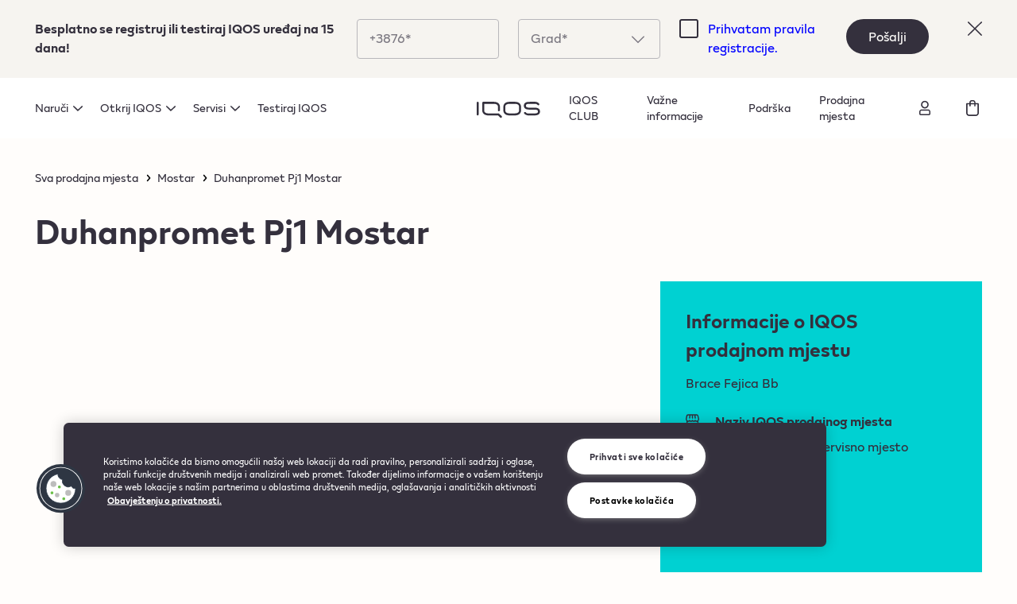

--- FILE ---
content_type: text/html; charset=utf-8
request_url: https://ba.iqos.com/bs/stores/locator/1801
body_size: 163339
content:
<!doctype html>
<html data-n-head-ssr lang="bs" data-n-head="%7B%22lang%22:%7B%22ssr%22:%22bs%22%7D%7D">
  <head >
    <title>Prodajno mjesto | IQOS BiH</title><meta data-n-head="ssr" charset="utf-8"><meta data-n-head="ssr" name="viewport" content="width=device-width, initial-scale=1"><meta data-n-head="ssr" name="format-detection" content="telephone=no"><meta data-n-head="ssr" name="robots" content="max-video-preview:0"><meta data-n-head="ssr" property="og:image" content="/open-graph-image.jpg"><meta data-n-head="ssr" data-hid="description" name="description" content=" "><meta data-n-head="ssr" data-hid="keywords" name="keywords" content=" "><link data-n-head="ssr" rel="icon" type="image/x-icon" href="/favicon.ico"><link data-n-head="ssr" data-hid="canonical" rel="canonical" href="https://ba.iqos.com/bs/stores/locator/1801"><link rel="preload" href="/_nbw/9d27ec6.modern.js" as="script"><link rel="preload" href="/_nbw/73a935f.modern.js" as="script"><link rel="preload" href="/_nbw/d583163.modern.js" as="script"><link rel="preload" href="/_nbw/419b0a3.modern.js" as="script"><link rel="preload" href="/_nbw/33dc47f.modern.js" as="script"><link rel="preload" href="/_nbw/d2167c7.modern.js" as="script"><link rel="preload" href="/_nbw/ba68f5e.modern.js" as="script"><link rel="preload" href="/_nbw/c0df905.modern.js" as="script"><link rel="preload" href="/_nbw/2bca21a.modern.js" as="script"><link rel="preload" href="/_nbw/a5aa25f.modern.js" as="script"><link rel="preload" href="/_nbw/c1bf096.modern.js" as="script"><link rel="preload" href="/_nbw/0d73be3.modern.js" as="script"><link rel="preload" href="/_nbw/12de6b9.modern.js" as="script"><link rel="preload" href="/_nbw/a15558e.modern.js" as="script"><style data-vue-ssr-id="1542734e:0 4d409029:0 04654af6:0 b2d24528:0 a1c260ee:0 7c0e6f48:0 72e7e0d8:0 e3c5d010:0 4d79f68b:0 d2f01f70:0 2dae24da:0 78790bd4:0 aec6c42a:0 0eaba905:0 1545fe30:0 15c71471:0 9ce5643a:0 ab728aae:0 6a138138:0 79dc65ee:0 b471436c:0 2e68816a:0 3f84cac6:0 72ed8ecb:0">/*! tailwindcss v3.0.24 | MIT License | https://tailwindcss.com*//*
1. Prevent padding and border from affecting element width. (https://github.com/mozdevs/cssremedy/issues/4)
2. Allow adding a border to an element by just adding a border-width. (https://github.com/tailwindcss/tailwindcss/pull/116)
*/

*,
::before,
::after {
  box-sizing: border-box; /* 1 */
  border-width: 0; /* 2 */
  border-style: solid; /* 2 */
  border-color: #e5e7eb; /* 2 */
}

::before,
::after {
  --tw-content: '';
}

/*
1. Use a consistent sensible line-height in all browsers.
2. Prevent adjustments of font size after orientation changes in iOS.
3. Use a more readable tab size.
4. Use the user's configured `sans` font-family by default.
*/

html {
  line-height: 1.5; /* 1 */
  -webkit-text-size-adjust: 100%; /* 2 */
  -moz-tab-size: 4; /* 3 */
  -o-tab-size: 4;
     tab-size: 4; /* 3 */
  font-family: "IQOS", ui-sans-serif, system-ui, -apple-system, BlinkMacSystemFont, "Segoe UI", Roboto, "Helvetica Neue", Arial, "Noto Sans", sans-serif, "Apple Color Emoji", "Segoe UI Emoji", "Segoe UI Symbol", "Noto Color Emoji"; /* 4 */
}

/*
1. Remove the margin in all browsers.
2. Inherit line-height from `html` so users can set them as a class directly on the `html` element.
*/

body {
  margin: 0; /* 1 */
  line-height: inherit; /* 2 */
}

/*
1. Add the correct height in Firefox.
2. Correct the inheritance of border color in Firefox. (https://bugzilla.mozilla.org/show_bug.cgi?id=190655)
3. Ensure horizontal rules are visible by default.
*/

hr {
  height: 0; /* 1 */
  color: inherit; /* 2 */
  border-top-width: 1px; /* 3 */
}

/*
Add the correct text decoration in Chrome, Edge, and Safari.
*/

abbr:where([title]) {
  -webkit-text-decoration: underline dotted;
          text-decoration: underline dotted;
}

/*
Remove the default font size and weight for headings.
*/

h1,
h2,
h3,
h4,
h5,
h6 {
  font-size: inherit;
  font-weight: inherit;
}

/*
Reset links to optimize for opt-in styling instead of opt-out.
*/

a {
  color: inherit;
  text-decoration: inherit;
}

/*
Add the correct font weight in Edge and Safari.
*/

b,
strong {
  font-weight: bolder;
}

/*
1. Use the user's configured `mono` font family by default.
2. Correct the odd `em` font sizing in all browsers.
*/

code,
kbd,
samp,
pre {
  font-family: ui-monospace, SFMono-Regular, Menlo, Monaco, Consolas, "Liberation Mono", "Courier New", monospace; /* 1 */
  font-size: 1em; /* 2 */
}

/*
Add the correct font size in all browsers.
*/

small {
  font-size: 80%;
}

/*
Prevent `sub` and `sup` elements from affecting the line height in all browsers.
*/

sub,
sup {
  font-size: 75%;
  line-height: 0;
  position: relative;
  vertical-align: baseline;
}

sub {
  bottom: -0.25em;
}

sup {
  top: -0.5em;
}

/*
1. Remove text indentation from table contents in Chrome and Safari. (https://bugs.chromium.org/p/chromium/issues/detail?id=999088, https://bugs.webkit.org/show_bug.cgi?id=201297)
2. Correct table border color inheritance in all Chrome and Safari. (https://bugs.chromium.org/p/chromium/issues/detail?id=935729, https://bugs.webkit.org/show_bug.cgi?id=195016)
3. Remove gaps between table borders by default.
*/

table {
  text-indent: 0; /* 1 */
  border-color: inherit; /* 2 */
  border-collapse: collapse; /* 3 */
}

/*
1. Change the font styles in all browsers.
2. Remove the margin in Firefox and Safari.
3. Remove default padding in all browsers.
*/

button,
input,
optgroup,
select,
textarea {
  font-family: inherit; /* 1 */
  font-size: 100%; /* 1 */
  line-height: inherit; /* 1 */
  color: inherit; /* 1 */
  margin: 0; /* 2 */
  padding: 0; /* 3 */
}

/*
Remove the inheritance of text transform in Edge and Firefox.
*/

button,
select {
  text-transform: none;
}

/*
1. Correct the inability to style clickable types in iOS and Safari.
2. Remove default button styles.
*/

button,
[type='button'],
[type='reset'],
[type='submit'] {
  -webkit-appearance: button; /* 1 */
  background-color: transparent; /* 2 */
  background-image: none; /* 2 */
}

/*
Use the modern Firefox focus style for all focusable elements.
*/

:-moz-focusring {
  outline: auto;
}

/*
Remove the additional `:invalid` styles in Firefox. (https://github.com/mozilla/gecko-dev/blob/2f9eacd9d3d995c937b4251a5557d95d494c9be1/layout/style/res/forms.css#L728-L737)
*/

:-moz-ui-invalid {
  box-shadow: none;
}

/*
Add the correct vertical alignment in Chrome and Firefox.
*/

progress {
  vertical-align: baseline;
}

/*
Correct the cursor style of increment and decrement buttons in Safari.
*/

::-webkit-inner-spin-button,
::-webkit-outer-spin-button {
  height: auto;
}

/*
1. Correct the odd appearance in Chrome and Safari.
2. Correct the outline style in Safari.
*/

[type='search'] {
  -webkit-appearance: textfield; /* 1 */
  outline-offset: -2px; /* 2 */
}

/*
Remove the inner padding in Chrome and Safari on macOS.
*/

::-webkit-search-decoration {
  -webkit-appearance: none;
}

/*
1. Correct the inability to style clickable types in iOS and Safari.
2. Change font properties to `inherit` in Safari.
*/

::-webkit-file-upload-button {
  -webkit-appearance: button; /* 1 */
  font: inherit; /* 2 */
}

/*
Add the correct display in Chrome and Safari.
*/

summary {
  display: list-item;
}

/*
Removes the default spacing and border for appropriate elements.
*/

blockquote,
dl,
dd,
h1,
h2,
h3,
h4,
h5,
h6,
hr,
figure,
p,
pre {
  margin: 0;
}

fieldset {
  margin: 0;
  padding: 0;
}

legend {
  padding: 0;
}

ol,
ul,
menu {
  list-style: none;
  margin: 0;
  padding: 0;
}

/*
Prevent resizing textareas horizontally by default.
*/

textarea {
  resize: vertical;
}

/*
1. Reset the default placeholder opacity in Firefox. (https://github.com/tailwindlabs/tailwindcss/issues/3300)
2. Set the default placeholder color to the user's configured gray 400 color.
*/

input::-moz-placeholder, textarea::-moz-placeholder {
  opacity: 1; /* 1 */
  color: #9ca3af; /* 2 */
}

input:-ms-input-placeholder, textarea:-ms-input-placeholder {
  opacity: 1; /* 1 */
  color: #9ca3af; /* 2 */
}

input::placeholder,
textarea::placeholder {
  opacity: 1; /* 1 */
  color: #9ca3af; /* 2 */
}

/*
Set the default cursor for buttons.
*/

button,
[role="button"] {
  cursor: pointer;
}

/*
Make sure disabled buttons don't get the pointer cursor.
*/
:disabled {
  cursor: default;
}

/*
1. Make replaced elements `display: block` by default. (https://github.com/mozdevs/cssremedy/issues/14)
2. Add `vertical-align: middle` to align replaced elements more sensibly by default. (https://github.com/jensimmons/cssremedy/issues/14#issuecomment-634934210)
   This can trigger a poorly considered lint error in some tools but is included by design.
*/

img,
svg,
video,
canvas,
audio,
iframe,
embed,
object {
  display: block; /* 1 */
  vertical-align: middle; /* 2 */
}

/*
Constrain images and videos to the parent width and preserve their intrinsic aspect ratio. (https://github.com/mozdevs/cssremedy/issues/14)
*/

img,
video {
  max-width: 100%;
  height: auto;
}

/*
Ensure the default browser behavior of the `hidden` attribute.
*/

[hidden] {
  display: none;
}*, ::before, ::after{--tw-translate-x:0;--tw-translate-y:0;--tw-rotate:0;--tw-skew-x:0;--tw-skew-y:0;--tw-scale-x:1;--tw-scale-y:1;--tw-pan-x: ;--tw-pan-y: ;--tw-pinch-zoom: ;--tw-scroll-snap-strictness:proximity;--tw-ordinal: ;--tw-slashed-zero: ;--tw-numeric-figure: ;--tw-numeric-spacing: ;--tw-numeric-fraction: ;--tw-ring-inset: ;--tw-ring-offset-width:0px;--tw-ring-offset-color:#fff;--tw-ring-color:rgb(59 130 246 / 0.5);--tw-ring-offset-shadow:0 0 #0000;--tw-ring-shadow:0 0 #0000;--tw-shadow:0 0 #0000;--tw-shadow-colored:0 0 #0000;--tw-blur: ;--tw-brightness: ;--tw-contrast: ;--tw-grayscale: ;--tw-hue-rotate: ;--tw-invert: ;--tw-saturate: ;--tw-sepia: ;--tw-drop-shadow: ;--tw-backdrop-blur: ;--tw-backdrop-brightness: ;--tw-backdrop-contrast: ;--tw-backdrop-grayscale: ;--tw-backdrop-hue-rotate: ;--tw-backdrop-invert: ;--tw-backdrop-opacity: ;--tw-backdrop-saturate: ;--tw-backdrop-sepia: ;}.container{width:100%;}@media (min-width: 375px){.container{max-width:375px;}}@media (min-width: 768px){.container{max-width:768px;}}@media (min-width: 1024px){.container{max-width:1024px;}}@media (min-width: 1440px){.container{max-width:1440px;}}@media (min-width: 1600px){.container{max-width:1600px;}}.pointer-events-none{pointer-events:none;}.pointer-events-auto{pointer-events:auto;}.\!pointer-events-auto{pointer-events:auto !important;}.visible{visibility:visible;}.invisible{visibility:hidden;}.static{position:static;}.fixed{position:fixed;}.absolute{position:absolute;}.relative{position:relative;}.sticky{position:-webkit-sticky;position:sticky;}.inset-0{top:0px;right:0px;bottom:0px;left:0px;}.inset-x-0{left:0px;right:0px;}.top-6{top:24px;}.left-6{left:24px;}.top-0{top:0px;}.left-0{left:0px;}.right-4{right:16px;}.top-3{top:12px;}.right-0{right:0px;}.bottom-0{bottom:0px;}.top-4{top:16px;}.top-1\/2{top:50%;}.left-1\/2{left:50%;}.\!-top-8{top:-32px !important;}.bottom-3{bottom:12px;}.bottom-10{bottom:40px;}.top-12{top:48px;}.top-full{top:100%;}.-bottom-\[6px\]{bottom:-6px;}.-left-9{left:-36px;}.top-1{top:4px;}.-top-\[1px\]{top:-1px;}.-right-9{right:-36px;}.bottom-9{bottom:36px;}.-top-6{top:-24px;}.-top-7{top:-28px;}.bottom-20{bottom:80px;}.left-8{left:32px;}.bottom-1\/2{bottom:50%;}.top-19{top:76px;}.-top-20{top:-80px;}.-bottom-20{bottom:-80px;}.right-6{right:24px;}.-top-12{top:-48px;}.-top-8{top:-32px;}.-right-8{right:-32px;}.right-8{right:32px;}.left-full{left:100%;}.left-\[14px\]{left:14px;}.-top-2{top:-8px;}.left-auto{left:auto;}.bottom-full{bottom:100%;}.left-4{left:16px;}.bottom-8{bottom:32px;}.bottom-6{bottom:24px;}.top-14{top:56px;}.-left-8{left:-32px;}.left-3{left:12px;}.right-3{right:12px;}.right-1\/2{right:50%;}.bottom-7{bottom:28px;}.right-\[6\%\]{right:6%;}.top-33{top:132px;}.bottom-28{bottom:112px;}.-left-0{left:-0px;}.left-10{left:40px;}.bottom-5{bottom:20px;}.bottom-4{bottom:16px;}.top-2{top:8px;}.right-5{right:20px;}.left-2{left:8px;}.right-2{right:8px;}.top-auto{top:auto;}.top-5{top:20px;}.top-\[40\%\]{top:40%;}.bottom-11{bottom:44px;}.left-\[2px\]{left:2px;}.bottom-\[2px\]{bottom:2px;}.left-5{left:20px;}.-top-22{top:-88px;}.top-1\/4{top:25%;}.-left-1\/2{left:-50%;}.bottom-13{bottom:52px;}.z-20{z-index:20;}.z-10{z-index:10;}.z-50{z-index:50;}.z-\[9999999\]{z-index:9999999;}.-z-10{z-index:-10;}.z-30{z-index:30;}.z-40{z-index:40;}.z-0{z-index:0;}.order-2{order:2;}.order-1{order:1;}.order-first{order:-9999;}.order-last{order:9999;}.order-3{order:3;}.col-span-4{grid-column:span 4 / span 4;}.col-span-3{grid-column:span 3 / span 3;}.col-span-full{grid-column:1 / -1;}.col-span-2{grid-column:span 2 / span 2;}.col-span-1{grid-column:span 1 / span 1;}.col-span-12{grid-column:span 12 / span 12;}.col-span-6{grid-column:span 6 / span 6;}.col-span-8{grid-column:span 8 / span 8;}.col-span-9{grid-column:span 9 / span 9;}.col-span-10{grid-column:span 10 / span 10;}.col-span-7{grid-column:span 7 / span 7;}.col-span-5{grid-column:span 5 / span 5;}.col-start-10{grid-column-start:10;}.col-start-2{grid-column-start:2;}.col-start-4{grid-column-start:4;}.col-start-8{grid-column-start:8;}.col-start-1{grid-column-start:1;}.col-start-7{grid-column-start:7;}.col-start-3{grid-column-start:3;}.col-start-11{grid-column-start:11;}.col-end-5{grid-column-end:5;}.row-span-full{grid-row:1 / -1;}.row-start-2{grid-row-start:2;}.row-start-1{grid-row-start:1;}.row-start-3{grid-row-start:3;}.row-start-4{grid-row-start:4;}.row-start-5{grid-row-start:5;}.float-right{float:right;}.float-left{float:left;}.float-none{float:none;}.clear-both{clear:both;}.m-3{margin:12px;}.m-2{margin:8px;}.m-0{margin:0px;}.m-6{margin:24px;}.m-auto{margin:auto;}.m-1{margin:4px;}.mx-1{margin-left:4px;margin-right:4px;}.my-11{margin-top:44px;margin-bottom:44px;}.my-14{margin-top:56px;margin-bottom:56px;}.mx-auto{margin-left:auto;margin-right:auto;}.-mx-8{margin-left:-32px;margin-right:-32px;}.-mx-4{margin-left:-16px;margin-right:-16px;}.my-8{margin-top:32px;margin-bottom:32px;}.my-10{margin-top:40px;margin-bottom:40px;}.my-2{margin-top:8px;margin-bottom:8px;}.mx-4{margin-left:16px;margin-right:16px;}.-mx-3{margin-left:-12px;margin-right:-12px;}.my-25{margin-top:100px;margin-bottom:100px;}.-mx-2{margin-left:-8px;margin-right:-8px;}.my-21{margin-top:84px;margin-bottom:84px;}.-my-\[10px\]{margin-top:-10px;margin-bottom:-10px;}.my-6{margin-top:24px;margin-bottom:24px;}.my-12{margin-top:48px;margin-bottom:48px;}.mx-9{margin-left:36px;margin-right:36px;}.mx-\[10\.29\%\]{margin-left:10.29%;margin-right:10.29%;}.my-5{margin-top:20px;margin-bottom:20px;}.mx-8{margin-left:32px;margin-right:32px;}.my-4{margin-top:16px;margin-bottom:16px;}.my-28{margin-top:112px;margin-bottom:112px;}.mx-20{margin-left:80px;margin-right:80px;}.mx-2{margin-left:8px;margin-right:8px;}.my-\[2px\]{margin-top:2px;margin-bottom:2px;}.mx-3{margin-left:12px;margin-right:12px;}.my-auto{margin-top:auto;margin-bottom:auto;}.\!mx-0{margin-left:0px !important;margin-right:0px !important;}.my-\[14px\]{margin-top:14px;margin-bottom:14px;}.mx-\[7\.317\%\]{margin-left:7.317%;margin-right:7.317%;}.\!-mx-8{margin-left:-32px !important;margin-right:-32px !important;}.mx-0{margin-left:0px;margin-right:0px;}.my-1{margin-top:4px;margin-bottom:4px;}.my-3{margin-top:12px;margin-bottom:12px;}.mx-\[10\.3\%\]{margin-left:10.3%;margin-right:10.3%;}.my-15{margin-top:60px;margin-bottom:60px;}.my-7{margin-top:28px;margin-bottom:28px;}.my-0{margin-top:0px;margin-bottom:0px;}.mx-12{margin-left:48px;margin-right:48px;}.mx-15{margin-left:60px;margin-right:60px;}.mx-6{margin-left:24px;margin-right:24px;}.mb-8{margin-bottom:32px;}.mb-4{margin-bottom:16px;}.mt-12{margin-top:48px;}.mt-10{margin-top:40px;}.mb-10{margin-bottom:40px;}.mb-5{margin-bottom:20px;}.mt-5{margin-top:20px;}.mt-3{margin-top:12px;}.mt-6{margin-top:24px;}.mb-6{margin-bottom:24px;}.mt-8{margin-top:32px;}.mb-2{margin-bottom:8px;}.mt-4{margin-top:16px;}.mb-7{margin-bottom:28px;}.mb-30{margin-bottom:120px;}.mb-12{margin-bottom:48px;}.mb-11{margin-bottom:44px;}.mt-7{margin-top:28px;}.mb-15{margin-bottom:60px;}.mb-\[15\.03\%\]{margin-bottom:15.03%;}.mb-20{margin-bottom:80px;}.mt-20{margin-top:80px;}.mt-2{margin-top:8px;}.mb-3{margin-bottom:12px;}.mt-9{margin-top:36px;}.mb-0{margin-bottom:0px;}.mt-11{margin-top:44px;}.mt-0{margin-top:0px;}.mt-14{margin-top:56px;}.mb-16{margin-bottom:64px;}.mb-28{margin-bottom:112px;}.mt-16{margin-top:64px;}.mt-15{margin-top:60px;}.mb-1{margin-bottom:4px;}.mb-13{margin-bottom:52px;}.mb-17{margin-bottom:68px;}.mr-6{margin-right:24px;}.mt-1{margin-top:4px;}.mb-14{margin-bottom:56px;}.mb-23{margin-bottom:92px;}.mr-3{margin-right:12px;}.mr-2{margin-right:8px;}.ml-1{margin-left:4px;}.-ml-1{margin-left:-4px;}.-mr-1{margin-right:-4px;}.-mr-4{margin-right:-16px;}.mr-12{margin-right:48px;}.mr-4{margin-right:16px;}.mb-25{margin-bottom:100px;}.mt-13{margin-top:52px;}.mr-5{margin-right:20px;}.mr-1{margin-right:4px;}.mt-\[2px\]{margin-top:2px;}.mb-\[6px\]{margin-bottom:6px;}.mb-\[2px\]{margin-bottom:2px;}.-mt-4{margin-top:-16px;}.ml-2{margin-left:8px;}.-mb-2{margin-bottom:-8px;}.ml-8{margin-left:32px;}.mr-7{margin-right:28px;}.ml-3{margin-left:12px;}.mb-9{margin-bottom:36px;}.ml-auto{margin-left:auto;}.mt-\[42px\]{margin-top:42px;}.mt-24{margin-top:96px;}.mt-\[6px\]{margin-top:6px;}.ml-9{margin-left:36px;}.mt-auto{margin-top:auto;}.-mt-2{margin-top:-8px;}.ml-5{margin-left:20px;}.ml-6{margin-left:24px;}.ml-4{margin-left:16px;}.mr-8{margin-right:32px;}.ml-13{margin-left:52px;}.mr-0{margin-right:0px;}.mb-\[1px\]{margin-bottom:1px;}.-mt-8{margin-top:-32px;}.-mt-32{margin-top:-128px;}.mr-\[12\.85\%\]{margin-right:12.85%;}.-mt-27{margin-top:-108px;}.mt-\[15px\]{margin-top:15px;}.mt-\[30px\]{margin-top:30px;}.mt-18{margin-top:72px;}.mb-22{margin-bottom:88px;}.-mt-5{margin-top:-20px;}.-ml-8{margin-left:-32px;}.-mr-8{margin-right:-32px;}.-mt-28{margin-top:-112px;}.mb-49{margin-bottom:196px;}.mb-\[460px\]{margin-bottom:460px;}.-mt-39{margin-top:-156px;}.-mt-95{margin-top:-380px;}.mt-25{margin-top:100px;}.-mt-20{margin-top:-80px;}.mb-18{margin-bottom:72px;}.ml-7{margin-left:28px;}.-mb-39{margin-bottom:-156px;}.-mb-28{margin-bottom:-112px;}.ml-10{margin-left:40px;}.-mb-27{margin-bottom:-108px;}.-mt-38{margin-top:-152px;}.mr-10{margin-right:40px;}.-mt-1{margin-top:-4px;}.mt-19{margin-top:76px;}.mt-21{margin-top:84px;}.mb-21{margin-bottom:84px;}.mb-26{margin-bottom:104px;}.-mt-26{margin-top:-104px;}.mr-\[100\%\]{margin-right:100%;}.box-border{box-sizing:border-box;}.box-content{box-sizing:content-box;}.block{display:block;}.inline-block{display:inline-block;}.inline{display:inline;}.flex{display:flex;}.\!flex{display:flex !important;}.inline-flex{display:inline-flex;}.\!inline-flex{display:inline-flex !important;}.table{display:table;}.inline-table{display:inline-table;}.table-row{display:table-row;}.grid{display:grid;}.inline-grid{display:inline-grid;}.contents{display:contents;}.list-item{display:list-item;}.hidden{display:none;}.\!hidden{display:none !important;}.h-6{height:24px;}.h-full{height:100%;}.h-0{height:0px;}.h-1{height:4px;}.h-screen{height:100vh;}.h-5\/6{height:83.333333%;}.h-4{height:16px;}.h-16{height:64px;}.h-13{height:52px;}.h-3{height:12px;}.h-8{height:32px;}.h-fit{height:-webkit-fit-content;height:-moz-fit-content;height:fit-content;}.h-12{height:48px;}.h-7{height:28px;}.h-10{height:40px;}.h-15{height:60px;}.h-50{height:200px;}.h-45{height:180px;}.h-9{height:36px;}.h-32{height:128px;}.h-2{height:8px;}.h-22{height:88px;}.h-25{height:100px;}.h-5{height:20px;}.h-11{height:44px;}.h-14{height:56px;}.h-31{height:124px;}.h-23{height:92px;}.h-\[34px\]{height:34px;}.h-2\/3{height:66.666667%;}.h-24{height:96px;}.h-\[22px\]{height:22px;}.h-\[2px\]{height:2px;}.h-99{height:396px;}.h-3\/4{height:75%;}.h-30{height:120px;}.h-\[448px\]{height:448px;}.h-\[1px\]{height:1px;}.h-\[270px\]{height:270px;}.h-min{height:-webkit-min-content;height:-moz-min-content;height:min-content;}.h-1\/2{height:50%;}.h-20{height:80px;}.h-18{height:72px;}.h-56{height:224px;}.h-37{height:148px;}.h-17{height:68px;}.h-\[20\%\]{height:20%;}.h-1\/3{height:33.333333%;}.h-4\/5{height:80%;}.h-2\/5{height:40%;}.h-\[15px\]{height:15px;}.h-max{height:-webkit-max-content;height:-moz-max-content;height:max-content;}.h-\[18px\]{height:18px;}.h-27{height:108px;}.max-h-25{max-height:100px;}.max-h-66{max-height:264px;}.max-h-0{max-height:0px;}.max-h-12{max-height:48px;}.max-h-\[48px\]{max-height:48px;}.max-h-\[40px\]{max-height:40px;}.max-h-80{max-height:320px;}.max-h-\[376px\]{max-height:376px;}.max-h-20{max-height:80px;}.max-h-\[800px\]{max-height:800px;}.max-h-full{max-height:100%;}.\!max-h-0{max-height:0px !important;}.max-h-99{max-height:396px;}.max-h-\[35vh\]{max-height:35vh;}.max-h-72{max-height:288px;}.min-h-screen{min-height:100vh;}.min-h-\[24px\]{min-height:24px;}.min-h-\[56px\]{min-height:56px;}.min-h-full{min-height:100%;}.min-h-\[632px\]{min-height:632px;}.min-h-\[20px\]{min-height:20px;}.min-h-\[44px\]{min-height:44px;}.min-h-0{min-height:0px;}.min-h-\[64px\]{min-height:64px;}.min-h-\[372px\]{min-height:372px;}.min-h-\[250px\]{min-height:250px;}.min-h-\[550px\]{min-height:550px;}.min-h-\[80px\]{min-height:80px;}.w-max{width:-webkit-max-content;width:-moz-max-content;width:max-content;}.w-6{width:24px;}.w-1{width:4px;}.w-full{width:100%;}.w-screen{width:100vw;}.w-16{width:64px;}.w-\[50px\]{width:50px;}.w-20{width:80px;}.w-23{width:92px;}.w-22{width:88px;}.w-4{width:16px;}.w-1\/3{width:33.333333%;}.w-21{width:84px;}.w-31{width:124px;}.w-\[18px\]{width:18px;}.w-8{width:32px;}.w-\[84\.84\%\]{width:84.84%;}.w-11{width:44px;}.w-11\/12{width:91.666667%;}.w-10{width:40px;}.w-auto{width:auto;}.w-\[14\%\]{width:14%;}.w-9{width:36px;}.w-37{width:148px;}.w-\[263px\]{width:263px;}.w-2{width:8px;}.w-33{width:132px;}.w-5{width:20px;}.w-0{width:0px;}.w-3{width:12px;}.w-34{width:136px;}.w-12{width:48px;}.w-fit{width:-webkit-fit-content;width:-moz-fit-content;width:fit-content;}.w-100{width:400px;}.w-1\/2{width:50%;}.w-10\/12{width:83.333333%;}.w-18{width:72px;}.w-15{width:60px;}.w-7{width:28px;}.w-3\/5{width:60%;}.w-\[60px\]{width:60px;}.w-\[2px\]{width:2px;}.w-\[22px\]{width:22px;}.w-24{width:96px;}.w-50{width:200px;}.w-1\/4{width:25%;}.w-\[27\.58\%\]{width:27.58%;}.w-45{width:180px;}.w-25{width:100px;}.w-35{width:140px;}.w-2\/4{width:50%;}.w-\[32\%\]{width:32%;}.w-3\/4{width:75%;}.w-1\/6{width:16.666667%;}.w-41{width:164px;}.w-\[170px\]{width:170px;}.w-4\/5{width:80%;}.w-56{width:224px;}.w-38{width:152px;}.w-69{width:276px;}.w-32{width:128px;}.w-28{width:112px;}.w-\[208px\]{width:208px;}.w-78{width:312px;}.w-5\/6{width:83.333333%;}.w-2\/3{width:66.666667%;}.w-80{width:320px;}.w-17{width:68px;}.w-2\/5{width:40%;}.w-\[15px\]{width:15px;}.w-60{width:240px;}.w-min{width:-webkit-min-content;width:-moz-min-content;width:min-content;}.w-99{width:396px;}.w-84{width:336px;}.w-65{width:260px;}.min-w-\[24px\]{min-width:24px;}.min-w-\[56px\]{min-width:56px;}.min-w-\[44px\]{min-width:44px;}.min-w-\[60px\]{min-width:60px;}.min-w-min{min-width:-webkit-min-content;min-width:-moz-min-content;min-width:min-content;}.min-w-\[12px\]{min-width:12px;}.min-w-full{min-width:100%;}.min-w-\[400px\]{min-width:400px;}.min-w-\[48px\]{min-width:48px;}.max-w-2xl{max-width:42rem;}.max-w-full{max-width:100%;}.max-w-\[588px\]{max-width:588px;}.max-w-\[263px\]{max-width:263px;}.max-w-\[61\.73\%\]{max-width:61.73%;}.max-w-\[38\.27\%\]{max-width:38.27%;}.max-w-\[224px\]{max-width:224px;}.max-w-\[312px\]{max-width:312px;}.max-w-\[120px\]{max-width:120px;}.max-w-\[64px\]{max-width:64px;}.max-w-sm{max-width:24rem;}.max-w-max{max-width:-webkit-max-content;max-width:-moz-max-content;max-width:max-content;}.max-w-\[100px\]{max-width:100px;}.max-w-\[512px\]{max-width:512px;}.max-w-fit{max-width:-webkit-fit-content;max-width:-moz-fit-content;max-width:fit-content;}.max-w-4xl{max-width:56rem;}.max-w-\[1440px\]{max-width:1440px;}.max-w-\[375px\]{max-width:375px;}.max-w-\[85\%\]{max-width:85%;}.max-w-\[82\.8\%\]{max-width:82.8%;}.max-w-\[280px\]{max-width:280px;}.flex-shrink-0{flex-shrink:0;}.flex-shrink{flex-shrink:1;}.shrink-0{flex-shrink:0;}.shrink{flex-shrink:1;}.flex-grow{flex-grow:1;}.flex-grow-0{flex-grow:0;}.grow-0{flex-grow:0;}.grow{flex-grow:1;}.table-auto{table-layout:auto;}.border-collapse{border-collapse:collapse;}.origin-top-left{transform-origin:top left;}.origin-left{transform-origin:left;}.origin-right{transform-origin:right;}.origin-top{transform-origin:top;}.origin-bottom{transform-origin:bottom;}.-translate-y-1\/2{--tw-translate-y:-50%;transform:translate(var(--tw-translate-x), var(--tw-translate-y)) rotate(var(--tw-rotate)) skewX(var(--tw-skew-x)) skewY(var(--tw-skew-y)) scaleX(var(--tw-scale-x)) scaleY(var(--tw-scale-y));}.-translate-x-1\/2{--tw-translate-x:-50%;transform:translate(var(--tw-translate-x), var(--tw-translate-y)) rotate(var(--tw-rotate)) skewX(var(--tw-skew-x)) skewY(var(--tw-skew-y)) scaleX(var(--tw-scale-x)) scaleY(var(--tw-scale-y));}.-translate-y-11{--tw-translate-y:-44px;transform:translate(var(--tw-translate-x), var(--tw-translate-y)) rotate(var(--tw-rotate)) skewX(var(--tw-skew-x)) skewY(var(--tw-skew-y)) scaleX(var(--tw-scale-x)) scaleY(var(--tw-scale-y));}.-translate-y-0{--tw-translate-y:-0px;transform:translate(var(--tw-translate-x), var(--tw-translate-y)) rotate(var(--tw-rotate)) skewX(var(--tw-skew-x)) skewY(var(--tw-skew-y)) scaleX(var(--tw-scale-x)) scaleY(var(--tw-scale-y));}.-translate-y-full{--tw-translate-y:-100%;transform:translate(var(--tw-translate-x), var(--tw-translate-y)) rotate(var(--tw-rotate)) skewX(var(--tw-skew-x)) skewY(var(--tw-skew-y)) scaleX(var(--tw-scale-x)) scaleY(var(--tw-scale-y));}.translate-y-full{--tw-translate-y:100%;transform:translate(var(--tw-translate-x), var(--tw-translate-y)) rotate(var(--tw-rotate)) skewX(var(--tw-skew-x)) skewY(var(--tw-skew-y)) scaleX(var(--tw-scale-x)) scaleY(var(--tw-scale-y));}.translate-y-0{--tw-translate-y:0px;transform:translate(var(--tw-translate-x), var(--tw-translate-y)) rotate(var(--tw-rotate)) skewX(var(--tw-skew-x)) skewY(var(--tw-skew-y)) scaleX(var(--tw-scale-x)) scaleY(var(--tw-scale-y));}.translate-y-7{--tw-translate-y:28px;transform:translate(var(--tw-translate-x), var(--tw-translate-y)) rotate(var(--tw-rotate)) skewX(var(--tw-skew-x)) skewY(var(--tw-skew-y)) scaleX(var(--tw-scale-x)) scaleY(var(--tw-scale-y));}.-translate-y-2{--tw-translate-y:-8px;transform:translate(var(--tw-translate-x), var(--tw-translate-y)) rotate(var(--tw-rotate)) skewX(var(--tw-skew-x)) skewY(var(--tw-skew-y)) scaleX(var(--tw-scale-x)) scaleY(var(--tw-scale-y));}.translate-y-2{--tw-translate-y:8px;transform:translate(var(--tw-translate-x), var(--tw-translate-y)) rotate(var(--tw-rotate)) skewX(var(--tw-skew-x)) skewY(var(--tw-skew-y)) scaleX(var(--tw-scale-x)) scaleY(var(--tw-scale-y));}.translate-y-14{--tw-translate-y:56px;transform:translate(var(--tw-translate-x), var(--tw-translate-y)) rotate(var(--tw-rotate)) skewX(var(--tw-skew-x)) skewY(var(--tw-skew-y)) scaleX(var(--tw-scale-x)) scaleY(var(--tw-scale-y));}.translate-x-1\/2{--tw-translate-x:50%;transform:translate(var(--tw-translate-x), var(--tw-translate-y)) rotate(var(--tw-rotate)) skewX(var(--tw-skew-x)) skewY(var(--tw-skew-y)) scaleX(var(--tw-scale-x)) scaleY(var(--tw-scale-y));}.translate-y-1\/2{--tw-translate-y:50%;transform:translate(var(--tw-translate-x), var(--tw-translate-y)) rotate(var(--tw-rotate)) skewX(var(--tw-skew-x)) skewY(var(--tw-skew-y)) scaleX(var(--tw-scale-x)) scaleY(var(--tw-scale-y));}.translate-y-2\/4{--tw-translate-y:50%;transform:translate(var(--tw-translate-x), var(--tw-translate-y)) rotate(var(--tw-rotate)) skewX(var(--tw-skew-x)) skewY(var(--tw-skew-y)) scaleX(var(--tw-scale-x)) scaleY(var(--tw-scale-y));}.translate-x-2\/4{--tw-translate-x:50%;transform:translate(var(--tw-translate-x), var(--tw-translate-y)) rotate(var(--tw-rotate)) skewX(var(--tw-skew-x)) skewY(var(--tw-skew-y)) scaleX(var(--tw-scale-x)) scaleY(var(--tw-scale-y));}.translate-x-0{--tw-translate-x:0px;transform:translate(var(--tw-translate-x), var(--tw-translate-y)) rotate(var(--tw-rotate)) skewX(var(--tw-skew-x)) skewY(var(--tw-skew-y)) scaleX(var(--tw-scale-x)) scaleY(var(--tw-scale-y));}.-translate-x-39{--tw-translate-x:-156px;transform:translate(var(--tw-translate-x), var(--tw-translate-y)) rotate(var(--tw-rotate)) skewX(var(--tw-skew-x)) skewY(var(--tw-skew-y)) scaleX(var(--tw-scale-x)) scaleY(var(--tw-scale-y));}.translate-y-5{--tw-translate-y:20px;transform:translate(var(--tw-translate-x), var(--tw-translate-y)) rotate(var(--tw-rotate)) skewX(var(--tw-skew-x)) skewY(var(--tw-skew-y)) scaleX(var(--tw-scale-x)) scaleY(var(--tw-scale-y));}.-translate-y-5{--tw-translate-y:-20px;transform:translate(var(--tw-translate-x), var(--tw-translate-y)) rotate(var(--tw-rotate)) skewX(var(--tw-skew-x)) skewY(var(--tw-skew-y)) scaleX(var(--tw-scale-x)) scaleY(var(--tw-scale-y));}.translate-y-4{--tw-translate-y:16px;transform:translate(var(--tw-translate-x), var(--tw-translate-y)) rotate(var(--tw-rotate)) skewX(var(--tw-skew-x)) skewY(var(--tw-skew-y)) scaleX(var(--tw-scale-x)) scaleY(var(--tw-scale-y));}.-translate-x-10{--tw-translate-x:-40px;transform:translate(var(--tw-translate-x), var(--tw-translate-y)) rotate(var(--tw-rotate)) skewX(var(--tw-skew-x)) skewY(var(--tw-skew-y)) scaleX(var(--tw-scale-x)) scaleY(var(--tw-scale-y));}.-rotate-180{--tw-rotate:-180deg;transform:translate(var(--tw-translate-x), var(--tw-translate-y)) rotate(var(--tw-rotate)) skewX(var(--tw-skew-x)) skewY(var(--tw-skew-y)) scaleX(var(--tw-scale-x)) scaleY(var(--tw-scale-y));}.rotate-180{--tw-rotate:180deg;transform:translate(var(--tw-translate-x), var(--tw-translate-y)) rotate(var(--tw-rotate)) skewX(var(--tw-skew-x)) skewY(var(--tw-skew-y)) scaleX(var(--tw-scale-x)) scaleY(var(--tw-scale-y));}.rotate-0{--tw-rotate:0deg;transform:translate(var(--tw-translate-x), var(--tw-translate-y)) rotate(var(--tw-rotate)) skewX(var(--tw-skew-x)) skewY(var(--tw-skew-y)) scaleX(var(--tw-scale-x)) scaleY(var(--tw-scale-y));}.rotate-90{--tw-rotate:90deg;transform:translate(var(--tw-translate-x), var(--tw-translate-y)) rotate(var(--tw-rotate)) skewX(var(--tw-skew-x)) skewY(var(--tw-skew-y)) scaleX(var(--tw-scale-x)) scaleY(var(--tw-scale-y));}.-rotate-90{--tw-rotate:-90deg;transform:translate(var(--tw-translate-x), var(--tw-translate-y)) rotate(var(--tw-rotate)) skewX(var(--tw-skew-x)) skewY(var(--tw-skew-y)) scaleX(var(--tw-scale-x)) scaleY(var(--tw-scale-y));}.scale-y-100{--tw-scale-y:1;transform:translate(var(--tw-translate-x), var(--tw-translate-y)) rotate(var(--tw-rotate)) skewX(var(--tw-skew-x)) skewY(var(--tw-skew-y)) scaleX(var(--tw-scale-x)) scaleY(var(--tw-scale-y));}.scale-x-100{--tw-scale-x:1;transform:translate(var(--tw-translate-x), var(--tw-translate-y)) rotate(var(--tw-rotate)) skewX(var(--tw-skew-x)) skewY(var(--tw-skew-y)) scaleX(var(--tw-scale-x)) scaleY(var(--tw-scale-y));}.scale-x-0{--tw-scale-x:0;transform:translate(var(--tw-translate-x), var(--tw-translate-y)) rotate(var(--tw-rotate)) skewX(var(--tw-skew-x)) skewY(var(--tw-skew-y)) scaleX(var(--tw-scale-x)) scaleY(var(--tw-scale-y));}.scale-y-0{--tw-scale-y:0;transform:translate(var(--tw-translate-x), var(--tw-translate-y)) rotate(var(--tw-rotate)) skewX(var(--tw-skew-x)) skewY(var(--tw-skew-y)) scaleX(var(--tw-scale-x)) scaleY(var(--tw-scale-y));}.transform{transform:translate(var(--tw-translate-x), var(--tw-translate-y)) rotate(var(--tw-rotate)) skewX(var(--tw-skew-x)) skewY(var(--tw-skew-y)) scaleX(var(--tw-scale-x)) scaleY(var(--tw-scale-y));}.transform-none{transform:none;}@-webkit-keyframes spin{to{transform:rotate(360deg);}}@keyframes spin{to{transform:rotate(360deg);}}.animate-\[spin_2s_linear_infinite\]{-webkit-animation:spin 2s linear infinite;animation:spin 2s linear infinite;}.cursor-pointer{cursor:pointer;}.cursor-default{cursor:default;}.cursor-text{cursor:text;}.cursor-move{cursor:move;}.select-none{-webkit-user-select:none;-moz-user-select:none;-ms-user-select:none;user-select:none;}.select-text{-webkit-user-select:text;-moz-user-select:text;-ms-user-select:text;user-select:text;}.resize-none{resize:none;}.resize{resize:both;}.list-inside{list-style-position:inside;}.list-decimal{list-style-type:decimal;}.list-disc{list-style-type:disc;}.auto-rows-min{grid-auto-rows:-webkit-min-content;grid-auto-rows:min-content;}.grid-cols-4{grid-template-columns:repeat(4, minmax(0, 1fr));}.grid-cols-2{grid-template-columns:repeat(2, minmax(0, 1fr));}.grid-cols-1{grid-template-columns:repeat(1, minmax(0, 1fr));}.grid-cols-6{grid-template-columns:repeat(6, minmax(0, 1fr));}.grid-cols-12{grid-template-columns:repeat(12, minmax(0, 1fr));}.grid-cols-3{grid-template-columns:repeat(3, minmax(0, 1fr));}.grid-cols-10{grid-template-columns:repeat(10, minmax(0, 1fr));}.grid-cols-5{grid-template-columns:repeat(5, minmax(0, 1fr));}.grid-rows-2{grid-template-rows:repeat(2, minmax(0, 1fr));}.flex-row{flex-direction:row;}.flex-row-reverse{flex-direction:row-reverse;}.flex-col{flex-direction:column;}.flex-col-reverse{flex-direction:column-reverse;}.flex-wrap{flex-wrap:wrap;}.flex-wrap-reverse{flex-wrap:wrap-reverse;}.flex-nowrap{flex-wrap:nowrap;}.place-content-center{place-content:center;}.content-center{align-content:center;}.content-start{align-content:flex-start;}.content-end{align-content:flex-end;}.items-start{align-items:flex-start;}.items-end{align-items:flex-end;}.items-center{align-items:center;}.items-baseline{align-items:baseline;}.justify-start{justify-content:flex-start;}.justify-end{justify-content:flex-end;}.justify-center{justify-content:center;}.justify-between{justify-content:space-between;}.justify-around{justify-content:space-around;}.justify-items-center{justify-items:center;}.gap-2{gap:8px;}.gap-4{gap:16px;}.gap-10{gap:40px;}.gap-1{gap:4px;}.gap-3{gap:12px;}.gap-5{gap:20px;}.gap-8{gap:32px;}.gap-\[2px\]{gap:2px;}.gap-12{gap:48px;}.gap-6{gap:24px;}.gap-y-6{row-gap:24px;}.gap-x-2{-moz-column-gap:8px;column-gap:8px;}.gap-x-7{-moz-column-gap:28px;column-gap:28px;}.gap-x-6{-moz-column-gap:24px;column-gap:24px;}.gap-y-8{row-gap:32px;}.gap-x-1{-moz-column-gap:4px;column-gap:4px;}.gap-x-3{-moz-column-gap:12px;column-gap:12px;}.gap-x-5{-moz-column-gap:20px;column-gap:20px;}.gap-y-3{row-gap:12px;}.gap-x-14{-moz-column-gap:56px;column-gap:56px;}.gap-y-4{row-gap:16px;}.gap-x-12{-moz-column-gap:48px;column-gap:48px;}.gap-x-4{-moz-column-gap:16px;column-gap:16px;}.gap-y-10{row-gap:40px;}.gap-x-8{-moz-column-gap:32px;column-gap:32px;}.gap-y-7{row-gap:28px;}.gap-y-5{row-gap:20px;}.gap-x-11{-moz-column-gap:44px;column-gap:44px;}.gap-y-2{row-gap:8px;}.gap-x-10{-moz-column-gap:40px;column-gap:40px;}.gap-y-1{row-gap:4px;}.gap-x-\[6px\]{-moz-column-gap:6px;column-gap:6px;}.gap-y-12{row-gap:48px;}.gap-y-18{row-gap:72px;}.gap-y-24{row-gap:96px;}.gap-x-\[8\.62\%\]{-moz-column-gap:8.62%;column-gap:8.62%;}.gap-y-14{row-gap:56px;}.gap-y-16{row-gap:64px;}.gap-x-\[2\.47\%\]{-moz-column-gap:2.47%;column-gap:2.47%;}.gap-x-\[3px\]{-moz-column-gap:3px;column-gap:3px;}.space-y-6 > :not([hidden]) ~ :not([hidden]){--tw-space-y-reverse:0;margin-top:calc(24px * calc(1 - var(--tw-space-y-reverse)));margin-bottom:calc(24px * var(--tw-space-y-reverse));}.space-y-8 > :not([hidden]) ~ :not([hidden]){--tw-space-y-reverse:0;margin-top:calc(32px * calc(1 - var(--tw-space-y-reverse)));margin-bottom:calc(32px * var(--tw-space-y-reverse));}.space-x-1 > :not([hidden]) ~ :not([hidden]){--tw-space-x-reverse:0;margin-right:calc(4px * var(--tw-space-x-reverse));margin-left:calc(4px * calc(1 - var(--tw-space-x-reverse)));}.space-y-2 > :not([hidden]) ~ :not([hidden]){--tw-space-y-reverse:0;margin-top:calc(8px * calc(1 - var(--tw-space-y-reverse)));margin-bottom:calc(8px * var(--tw-space-y-reverse));}.divide-y > :not([hidden]) ~ :not([hidden]){--tw-divide-y-reverse:0;border-top-width:calc(1px * calc(1 - var(--tw-divide-y-reverse)));border-bottom-width:calc(1px * var(--tw-divide-y-reverse));}.divide-solid > :not([hidden]) ~ :not([hidden]){border-style:solid;}.divide-tints-10 > :not([hidden]) ~ :not([hidden]){--tw-divide-opacity:1;border-color:rgb(234 234 235 / var(--tw-divide-opacity));}.place-self-center{place-self:center;}.self-start{align-self:flex-start;}.self-end{align-self:flex-end;}.self-center{align-self:center;}.justify-self-start{justify-self:start;}.justify-self-end{justify-self:end;}.justify-self-center{justify-self:center;}.overflow-auto{overflow:auto;}.overflow-hidden{overflow:hidden;}.overflow-visible{overflow:visible;}.overflow-scroll{overflow:scroll;}.overflow-x-auto{overflow-x:auto;}.overflow-y-auto{overflow-y:auto;}.overflow-x-hidden{overflow-x:hidden;}.overflow-y-hidden{overflow-y:hidden;}.overflow-x-visible{overflow-x:visible;}.overflow-y-scroll{overflow-y:scroll;}.overscroll-y-contain{overscroll-behavior-y:contain;}.scroll-smooth{scroll-behavior:smooth;}.overflow-ellipsis{text-overflow:ellipsis;}.text-ellipsis{text-overflow:ellipsis;}.whitespace-normal{white-space:normal;}.whitespace-nowrap{white-space:nowrap;}.break-words{overflow-wrap:break-word;}.break-all{word-break:break-all;}.rounded{border-radius:0.25rem;}.rounded-1{border-radius:4px;}.rounded-4{border-radius:16px;}.rounded-full{border-radius:9999px;}.rounded-2{border-radius:8px;}.rounded-6{border-radius:24px;}.rounded-sm{border-radius:0.125rem;}.rounded-\[5px\]{border-radius:5px;}.rounded-3{border-radius:12px;}.rounded-0{border-radius:0px;}.rounded-8{border-radius:32px;}.rounded-\[3px\]{border-radius:3px;}.rounded-\[50px\]{border-radius:50px;}.rounded-\[2px\]{border-radius:2px;}.rounded-5{border-radius:20px;}.rounded-lg{border-radius:0.5rem;}.rounded-10{border-radius:40px;}.rounded-t-2{border-top-left-radius:8px;border-top-right-radius:8px;}.rounded-l-1{border-top-left-radius:4px;border-bottom-left-radius:4px;}.rounded-b-full{border-bottom-right-radius:9999px;border-bottom-left-radius:9999px;}.rounded-t-3{border-top-left-radius:12px;border-top-right-radius:12px;}.border{border-width:1px;}.border-2{border-width:2px;}.border-\[2px\]{border-width:2px;}.border-0{border-width:0px;}.border-4{border-width:4px;}.border-x{border-left-width:1px;border-right-width:1px;}.border-t{border-top-width:1px;}.border-r-2{border-right-width:2px;}.border-b{border-bottom-width:1px;}.border-b-2{border-bottom-width:2px;}.border-r{border-right-width:1px;}.border-l{border-left-width:1px;}.border-l-0{border-left-width:0px;}.border-r-0{border-right-width:0px;}.border-t-2{border-top-width:2px;}.border-b-\[0\.3px\]{border-bottom-width:0.3px;}.border-b-\[3px\]{border-bottom-width:3px;}.border-b-0{border-bottom-width:0px;}.border-solid{border-style:solid;}.border-dashed{border-style:dashed;}.border-dotted{border-style:dotted;}.border-tints-15{--tw-border-opacity:1;border-color:rgb(225 224 226 / var(--tw-border-opacity));}.border-tints-50{--tw-border-opacity:1;border-color:rgb(153 151 158 / var(--tw-border-opacity));}.border-tints-30{--tw-border-opacity:1;border-color:rgb(184 183 187 / var(--tw-border-opacity));}.border-slate{--tw-border-opacity:1;border-color:rgb(52 48 61 / var(--tw-border-opacity));}.border-black{--tw-border-opacity:1;border-color:rgb(0 0 0 / var(--tw-border-opacity));}.border-signalRed{--tw-border-opacity:1;border-color:rgb(199 54 54 / var(--tw-border-opacity));}.border-\[\#FFFFFF80\]{border-color:#FFFFFF80;}.border-primary{--tw-border-opacity:1;border-color:rgb(52 48 61 / var(--tw-border-opacity));}.border-darkBlue{--tw-border-opacity:1;border-color:rgb(39 42 51 / var(--tw-border-opacity));}.border-hardWhite{--tw-border-opacity:1;border-color:rgb(246 244 240 / var(--tw-border-opacity));}.border-turquoise{--tw-border-opacity:1;border-color:rgb(0 209 210 / var(--tw-border-opacity));}.border-transparent{border-color:transparent;}.border-softWhite{--tw-border-opacity:1;border-color:rgb(255 253 251 / var(--tw-border-opacity));}.border-gray-300{--tw-border-opacity:1;border-color:rgb(209 213 219 / var(--tw-border-opacity));}.border-seaBlue{--tw-border-opacity:1;border-color:rgb(6 180 181 / var(--tw-border-opacity));}.border-signalGreen{--tw-border-opacity:1;border-color:rgb(87 118 12 / var(--tw-border-opacity));}.border-tints-65{--tw-border-opacity:1;border-color:rgb(123 120 129 / var(--tw-border-opacity));}.border-tints-85{--tw-border-opacity:1;border-color:rgb(82 79 90 / var(--tw-border-opacity));}.border-club-silver-regular{--tw-border-opacity:1;border-color:rgb(193 193 192 / var(--tw-border-opacity));}.border-club-platinum-light{--tw-border-opacity:1;border-color:rgb(237 241 243 / var(--tw-border-opacity));}.border-indigo-200{--tw-border-opacity:1;border-color:rgb(199 210 254 / var(--tw-border-opacity));}.border-red{--tw-border-opacity:1;border-color:rgb(219 56 38 / var(--tw-border-opacity));}.border-gray-200{--tw-border-opacity:1;border-color:rgb(229 231 235 / var(--tw-border-opacity));}.border-yellow{--tw-border-opacity:1;border-color:rgb(255 208 64 / var(--tw-border-opacity));}.border-b-tints-15{--tw-border-opacity:1;border-bottom-color:rgb(225 224 226 / var(--tw-border-opacity));}.border-b-slate{--tw-border-opacity:1;border-bottom-color:rgb(52 48 61 / var(--tw-border-opacity));}.border-b-tints-30{--tw-border-opacity:1;border-bottom-color:rgb(184 183 187 / var(--tw-border-opacity));}.border-b-turquoise{--tw-border-opacity:1;border-bottom-color:rgb(0 209 210 / var(--tw-border-opacity));}.border-l-pink-500{--tw-border-opacity:1;border-left-color:rgb(236 72 153 / var(--tw-border-opacity));}.border-opacity-0{--tw-border-opacity:0;}.border-opacity-15{--tw-border-opacity:.15;}.bg-opacity-10{--tw-bg-opacity:0.1;}.bg-opacity-90{--tw-bg-opacity:0.9;}.bg-opacity-70{--tw-bg-opacity:0.7;}.bg-opacity-50{--tw-bg-opacity:0.5;}.bg-opacity-40{--tw-bg-opacity:0.4;}.bg-opacity-80{--tw-bg-opacity:0.8;}.bg-gradient-to-l{background-image:linear-gradient(to left, var(--tw-gradient-stops));}.bg-gradient-to-r{background-image:linear-gradient(to right, var(--tw-gradient-stops));}.bg-gradient-to-b{background-image:linear-gradient(to bottom, var(--tw-gradient-stops));}.bg-gradient-to-t{background-image:linear-gradient(to top, var(--tw-gradient-stops));}.from-softWhite{--tw-gradient-from:#FFFDFB;--tw-gradient-stops:var(--tw-gradient-from), var(--tw-gradient-to, rgb(255 253 251 / 0));}.from-transparent{--tw-gradient-from:transparent;--tw-gradient-stops:var(--tw-gradient-from), var(--tw-gradient-to, rgb(0 0 0 / 0));}.from-slateOpacity70{--tw-gradient-from:rgba(52, 48, 61, 0.7);--tw-gradient-stops:var(--tw-gradient-from), var(--tw-gradient-to, rgb(52 48 61 / 0));}.via-softWhite{--tw-gradient-stops:var(--tw-gradient-from), #FFFDFB, var(--tw-gradient-to, rgb(255 253 251 / 0));}.to-blackOpacity80{--tw-gradient-to:rgba(0,0,0,0.8);}.bg-cover{background-size:cover;}.bg-center{background-position:center;}.\!bg-bottom{background-position:bottom !important;}.\!bg-center{background-position:center !important;}.\!bg-left{background-position:left !important;}.\!bg-left-bottom{background-position:left bottom !important;}.\!bg-left-top{background-position:left top !important;}.\!bg-right{background-position:right !important;}.\!bg-right-bottom{background-position:right bottom !important;}.\!bg-right-top{background-position:right top !important;}.\!bg-top{background-position:top !important;}.bg-no-repeat{background-repeat:no-repeat;}.fill-current{fill:currentColor;}.fill-slate{fill:#34303D;}.fill-hardWhite{fill:#F6F4F0;}.fill-signalGreen{fill:#57760C;}.fill-white{fill:#FFFFFF;}.fill-softWhite{fill:#FFFDFB;}.fill-transparent{fill:transparent;}.fill-primary{fill:#34303D;}.fill-deep-sea{fill:#005C7E;}.fill-turquoise{fill:#00D1D2;}.stroke-current{stroke:currentColor;}.stroke-2{stroke-width:2;}.stroke-0{stroke-width:0;}.object-contain{-o-object-fit:contain;object-fit:contain;}.object-cover{-o-object-fit:cover;object-fit:cover;}.object-fill{-o-object-fit:fill;object-fit:fill;}.object-none{-o-object-fit:none;object-fit:none;}.object-scale-down{-o-object-fit:scale-down;object-fit:scale-down;}.object-center{-o-object-position:center;object-position:center;}.object-left-top{-o-object-position:left top;object-position:left top;}.p-2{padding:8px;}.p-\[9px\]{padding:9px;}.p-4{padding:16px;}.p-6{padding:24px;}.p-3{padding:12px;}.p-5{padding:20px;}.p-8{padding:32px;}.p-1{padding:4px;}.p-\[2\.5px\]{padding:2.5px;}.p-11{padding:44px;}.p-\[1px\]{padding:1px;}.p-\[10px\]{padding:10px;}.p-0{padding:0px;}.p-\[2px\]{padding:2px;}.p-\[6px\]{padding:6px;}.p-7{padding:28px;}.py-30{padding-top:120px;padding-bottom:120px;}.px-4{padding-left:16px;padding-right:16px;}.py-10{padding-top:40px;padding-bottom:40px;}.py-13{padding-top:52px;padding-bottom:52px;}.py-17{padding-top:68px;padding-bottom:68px;}.px-5{padding-left:20px;padding-right:20px;}.py-14{padding-top:56px;padding-bottom:56px;}.px-7{padding-left:28px;padding-right:28px;}.py-11{padding-top:44px;padding-bottom:44px;}.py-0{padding-top:0px;padding-bottom:0px;}.py-2{padding-top:8px;padding-bottom:8px;}.py-3{padding-top:12px;padding-bottom:12px;}.py-5{padding-top:20px;padding-bottom:20px;}.px-10{padding-left:40px;padding-right:40px;}.py-12{padding-top:48px;padding-bottom:48px;}.px-6{padding-left:24px;padding-right:24px;}.px-0{padding-left:0px;padding-right:0px;}.py-1{padding-top:4px;padding-bottom:4px;}.py-4{padding-top:16px;padding-bottom:16px;}.px-8{padding-left:32px;padding-right:32px;}.py-\[14px\]{padding-top:14px;padding-bottom:14px;}.px-3{padding-left:12px;padding-right:12px;}.py-6{padding-top:24px;padding-bottom:24px;}.py-25{padding-top:100px;padding-bottom:100px;}.py-8{padding-top:32px;padding-bottom:32px;}.py-\[5px\]{padding-top:5px;padding-bottom:5px;}.px-11{padding-left:44px;padding-right:44px;}.px-2{padding-left:8px;padding-right:8px;}.py-9{padding-top:36px;padding-bottom:36px;}.py-7{padding-top:28px;padding-bottom:28px;}.px-\[4\.5px\]{padding-left:4.5px;padding-right:4.5px;}.px-1{padding-left:4px;padding-right:4px;}.py-\[7px\]{padding-top:7px;padding-bottom:7px;}.px-\[19px\]{padding-left:19px;padding-right:19px;}.py-\[10px\]{padding-top:10px;padding-bottom:10px;}.py-\[11px\]{padding-top:11px;padding-bottom:11px;}.px-\[1px\]{padding-left:1px;padding-right:1px;}.px-\[5px\]{padding-left:5px;padding-right:5px;}.px-20{padding-left:80px;padding-right:80px;}.py-16{padding-top:64px;padding-bottom:64px;}.px-14{padding-left:56px;padding-right:56px;}.py-15{padding-top:60px;padding-bottom:60px;}.py-18{padding-top:72px;padding-bottom:72px;}.\!px-8{padding-left:32px !important;padding-right:32px !important;}.py-48{padding-top:192px;padding-bottom:192px;}.px-12{padding-left:48px;padding-right:48px;}.py-\[12\.82\%\]{padding-top:12.82%;padding-bottom:12.82%;}.pt-12{padding-top:48px;}.pb-7{padding-bottom:28px;}.pt-10{padding-top:40px;}.pb-12{padding-bottom:48px;}.pb-16{padding-bottom:64px;}.pt-6{padding-top:24px;}.pb-10{padding-bottom:40px;}.pb-6{padding-bottom:24px;}.pb-8{padding-bottom:32px;}.pb-15{padding-bottom:60px;}.pt-0{padding-top:0px;}.pb-2{padding-bottom:8px;}.pl-4{padding-left:16px;}.pr-4{padding-right:16px;}.pb-3{padding-bottom:12px;}.pb-11{padding-bottom:44px;}.pt-4{padding-top:16px;}.pb-4{padding-bottom:16px;}.pt-2{padding-top:8px;}.pb-18{padding-bottom:72px;}.pt-8{padding-top:32px;}.pt-36{padding-top:144px;}.pt-18{padding-top:72px;}.pb-14{padding-bottom:56px;}.pt-14{padding-top:56px;}.pl-1{padding-left:4px;}.pt-3{padding-top:12px;}.pb-0{padding-bottom:0px;}.pt-13{padding-top:52px;}.pb-20{padding-bottom:80px;}.pt-16{padding-top:64px;}.pt-23{padding-top:92px;}.pb-24{padding-bottom:96px;}.pb-13{padding-bottom:52px;}.pb-5{padding-bottom:20px;}.pb-21{padding-bottom:84px;}.pt-100{padding-top:400px;}.pl-7{padding-left:28px;}.pt-15{padding-top:60px;}.pt-5{padding-top:20px;}.pt-\[91\.89\%\]{padding-top:91.89%;}.pt-\[92\%\]{padding-top:92%;}.pt-\[91\.91\%\]{padding-top:91.91%;}.pb-\[5px\]{padding-bottom:5px;}.pl-11{padding-left:44px;}.pr-22{padding-right:88px;}.pt-11{padding-top:44px;}.pl-8{padding-left:32px;}.pt-\[5px\]{padding-top:5px;}.pt-1{padding-top:4px;}.pb-1{padding-bottom:4px;}.pb-9{padding-bottom:36px;}.pr-3{padding-right:12px;}.pt-\[26\.92\%\]{padding-top:26.92%;}.pr-2{padding-right:8px;}.pl-2{padding-left:8px;}.pt-\[64\.5\%\]{padding-top:64.5%;}.pr-8{padding-right:32px;}.pr-9{padding-right:36px;}.pr-1{padding-right:4px;}.pl-5{padding-left:20px;}.pl-3{padding-left:12px;}.pl-6{padding-left:24px;}.pr-6{padding-right:24px;}.pr-10{padding-right:40px;}.pr-14{padding-right:56px;}.pt-\[3px\]{padding-top:3px;}.pr-5{padding-right:20px;}.pl-0{padding-left:0px;}.pl-\[14px\]{padding-left:14px;}.pr-0{padding-right:0px;}.pt-\[10px\]{padding-top:10px;}.pl-\[10px\]{padding-left:10px;}.pb-\[10px\]{padding-bottom:10px;}.pr-\[10px\]{padding-right:10px;}.pb-\[2px\]{padding-bottom:2px;}.pr-12{padding-right:48px;}.pr-16{padding-right:64px;}.pb-40{padding-bottom:160px;}.pl-\[16\.28\%\]{padding-left:16.28%;}.pt-20{padding-top:80px;}.pb-25{padding-bottom:100px;}.pb-41{padding-bottom:164px;}.pb-\[138px\]{padding-bottom:138px;}.pt-\[78px\]{padding-top:78px;}.pt-\[161\.86\%\]{padding-top:161.86%;}.pt-30{padding-top:120px;}.pb-43{padding-bottom:172px;}.pt-\[100\%\]{padding-top:100%;}.pt-17{padding-top:68px;}.pt-22{padding-top:88px;}.pt-21{padding-top:84px;}.pt-39{padding-top:156px;}.pb-38{padding-bottom:152px;}.pt-7{padding-top:28px;}.pl-\[7\.69\%\]{padding-left:7.69%;}.pr-\[15\.38\%\]{padding-right:15.38%;}.pb-31{padding-bottom:124px;}.pb-39{padding-bottom:156px;}.pb-30{padding-bottom:120px;}.pl-10{padding-left:40px;}.pt-9{padding-top:36px;}.pb-27{padding-bottom:108px;}.pb-44{padding-bottom:176px;}.pb-50{padding-bottom:200px;}.pr-24{padding-right:96px;}.pl-9{padding-left:36px;}.pl-21{padding-left:84px;}.pr-18{padding-right:72px;}.pt-38{padding-top:152px;}.pb-28{padding-bottom:112px;}.pb-19{padding-bottom:76px;}.text-left{text-align:left;}.text-center{text-align:center;}.text-right{text-align:right;}.align-baseline{vertical-align:baseline;}.align-top{vertical-align:top;}.align-middle{vertical-align:middle;}.align-bottom{vertical-align:bottom;}.text-title-9{font-size:24px;line-height:32px;}.text-body-1{font-size:16px;line-height:24px;}.text-body-2{font-size:14px;line-height:20px;}.text-title-7{font-size:32px;line-height:40px;}.text-title-10{font-size:20px;line-height:24px;}.text-title-9h{font-size:24px;line-height:36px;}.text-title-6{font-size:36px;line-height:44px;}.text-hint{font-size:12px;line-height:20px;}.text-title-8{font-size:28px;line-height:36px;}.text-title-5{font-size:40px;line-height:48px;}.text-badge{font-size:12px;line-height:16px;}.text-title-4{font-size:42px;line-height:56px;}.text-title-10h{font-size:20px;line-height:32px;}.text-body-2h{font-size:14px;line-height:24px;}.text-title-8h{font-size:28px;line-height:40px;}.text-title-11{font-size:18px;line-height:28px;}.text-title-7h{font-size:32px;line-height:42px;}.text-title-11s{font-size:18px;line-height:24px;}.text-regulatory-2{font-size:10px;line-height:12px;}.text-base{font-size:16px;line-height:24px;}.text-regulatory-1{font-size:12px;line-height:16px;}.text-regulatory-3{font-size:11px;line-height:16px;}.text-xl{font-size:1.25rem;line-height:1.75rem;}.text-title-6h{font-size:36px;line-height:48px;}.text-lg{font-size:1.125rem;line-height:1.75rem;}.text-title-3{font-size:44px;line-height:56px;}.text-title-3h{font-size:44px;line-height:64px;}.text-badge-2{font-size:9px;line-height:13px;}.text-hint-2{font-size:11px;line-height:24px;}.text-title-0{font-size:80px;line-height:85px;}.text-xs{font-size:0.75rem;line-height:1rem;}.text-4xl{font-size:2.25rem;line-height:2.5rem;}.text-2xl{font-size:1.5rem;line-height:2rem;}.text-title-1{font-size:64px;line-height:72px;}.text-sm{font-size:0.875rem;line-height:1.25rem;}.font-bold{font-weight:700;}.font-normal{font-weight:400;}.font-light{font-weight:300;}.uppercase{text-transform:uppercase;}.lowercase{text-transform:lowercase;}.italic{font-style:italic;}.leading-tight{line-height:1.25;}.leading-relaxed{line-height:1.625;}.tracking-\[3px\]{letter-spacing:3px;}.tracking-\[0\.01px\]{letter-spacing:0.01px;}.tracking-\[0\.4px\]{letter-spacing:0.4px;}.tracking-\[\.02em\]{letter-spacing:.02em;}.tracking-\[\.2px\]{letter-spacing:.2px;}.text-slate{--tw-text-opacity:1;color:rgb(52 48 61 / var(--tw-text-opacity));}.text-softWhite{--tw-text-opacity:1;color:rgb(255 253 251 / var(--tw-text-opacity));}.text-white{--tw-text-opacity:1;color:rgb(255 255 255 / var(--tw-text-opacity));}.text-primary{--tw-text-opacity:1;color:rgb(52 48 61 / var(--tw-text-opacity));}.text-tints-65{--tw-text-opacity:1;color:rgb(123 120 129 / var(--tw-text-opacity));}.text-tints-85{--tw-text-opacity:1;color:rgb(82 79 90 / var(--tw-text-opacity));}.text-tints-50{--tw-text-opacity:1;color:rgb(153 151 158 / var(--tw-text-opacity));}.text-turquoise{--tw-text-opacity:1;color:rgb(0 209 210 / var(--tw-text-opacity));}.text-iluma-black-menthol{--tw-text-opacity:1;color:rgb(15 69 62 / var(--tw-text-opacity));}.text-hardWhite{--tw-text-opacity:1;color:rgb(246 244 240 / var(--tw-text-opacity));}.text-tints-30{--tw-text-opacity:1;color:rgb(184 183 187 / var(--tw-text-opacity));}.text-signalRed{--tw-text-opacity:1;color:rgb(199 54 54 / var(--tw-text-opacity));}.text-black{--tw-text-opacity:1;color:rgb(0 0 0 / var(--tw-text-opacity));}.text-deepRed{--tw-text-opacity:1;color:rgb(162 47 38 / var(--tw-text-opacity));}.text-club-silver-strong{--tw-text-opacity:1;color:rgb(153 153 152 / var(--tw-text-opacity));}.text-club-gold-strong{--tw-text-opacity:1;color:rgb(187 165 152 / var(--tw-text-opacity));}.text-club-platinum-strong{--tw-text-opacity:1;color:rgb(151 175 187 / var(--tw-text-opacity));}.text-primary-dark{--tw-text-opacity:1;color:rgb(56 62 66 / var(--tw-text-opacity));}.text-gray-300{--tw-text-opacity:1;color:rgb(209 213 219 / var(--tw-text-opacity));}.text-gray-400{--tw-text-opacity:1;color:rgb(156 163 175 / var(--tw-text-opacity));}.text-pink-400{--tw-text-opacity:1;color:rgb(244 114 182 / var(--tw-text-opacity));}.text-indigo-400{--tw-text-opacity:1;color:rgb(129 140 248 / var(--tw-text-opacity));}.text-sky-400{--tw-text-opacity:1;color:rgb(56 189 248 / var(--tw-text-opacity));}.text-green-400{--tw-text-opacity:1;color:rgb(74 222 128 / var(--tw-text-opacity));}.text-orange-400{--tw-text-opacity:1;color:rgb(251 146 60 / var(--tw-text-opacity));}.text-lime-400{--tw-text-opacity:1;color:rgb(163 230 53 / var(--tw-text-opacity));}.text-tints-15{--tw-text-opacity:1;color:rgb(225 224 226 / var(--tw-text-opacity));}.text-seaBlue{--tw-text-opacity:1;color:rgb(6 180 181 / var(--tw-text-opacity));}.text-transparent{color:transparent;}.text-amber{--tw-text-opacity:1;color:rgb(226 125 52 / var(--tw-text-opacity));}.text-red{--tw-text-opacity:1;color:rgb(219 56 38 / var(--tw-text-opacity));}.text-gray-600{--tw-text-opacity:1;color:rgb(75 85 99 / var(--tw-text-opacity));}.text-gray-500{--tw-text-opacity:1;color:rgb(107 114 128 / var(--tw-text-opacity));}.text-green-600{--tw-text-opacity:1;color:rgb(22 163 74 / var(--tw-text-opacity));}.text-blue{--tw-text-opacity:1;color:rgb(41 128 181 / var(--tw-text-opacity));}.text-orange-600{--tw-text-opacity:1;color:rgb(234 88 12 / var(--tw-text-opacity));}.text-green-800{--tw-text-opacity:1;color:rgb(22 101 52 / var(--tw-text-opacity));}.text-sonicBlue{--tw-text-opacity:1;color:rgb(18 83 161 / var(--tw-text-opacity));}.text-gray-800{--tw-text-opacity:1;color:rgb(31 41 55 / var(--tw-text-opacity));}.text-orange-800{--tw-text-opacity:1;color:rgb(154 52 18 / var(--tw-text-opacity));}.text-yellow{--tw-text-opacity:1;color:rgb(255 208 64 / var(--tw-text-opacity));}.text-gray-200{--tw-text-opacity:1;color:rgb(229 231 235 / var(--tw-text-opacity));}.text-opacity-30{--tw-text-opacity:0.3;}.text-opacity-50{--tw-text-opacity:0.5;}.underline{-webkit-text-decoration-line:underline;text-decoration-line:underline;}.line-through{-webkit-text-decoration-line:line-through;text-decoration-line:line-through;}.decoration-tints-65{-webkit-text-decoration-color:#7B7881;text-decoration-color:#7B7881;}.underline-offset-4{text-underline-offset:4px;}.opacity-0{opacity:0;}.opacity-100{opacity:1;}.opacity-50{opacity:0.5;}.opacity-40{opacity:0.4;}.opacity-60{opacity:0.6;}.opacity-10{opacity:0.1;}.opacity-25{opacity:0.25;}.opacity-80{opacity:0.8;}.opacity-30{opacity:0.3;}.shadow-md{--tw-shadow:0 4px 6px -1px rgb(0 0 0 / 0.1), 0 2px 4px -2px rgb(0 0 0 / 0.1);--tw-shadow-colored:0 4px 6px -1px var(--tw-shadow-color), 0 2px 4px -2px var(--tw-shadow-color);box-shadow:var(--tw-ring-offset-shadow, 0 0 #0000), var(--tw-ring-shadow, 0 0 #0000), var(--tw-shadow);}.outline-none{outline:2px solid transparent;outline-offset:2px;}.outline{outline-style:solid;}.outline-2{outline-width:2px;}.outline-black{outline-color:#000000;}.blur{--tw-blur:blur(8px);filter:var(--tw-blur) var(--tw-brightness) var(--tw-contrast) var(--tw-grayscale) var(--tw-hue-rotate) var(--tw-invert) var(--tw-saturate) var(--tw-sepia) var(--tw-drop-shadow);}.drop-shadow{--tw-drop-shadow:drop-shadow(0 1px 2px rgb(0 0 0 / 0.1)) drop-shadow(0 1px 1px rgb(0 0 0 / 0.06));filter:var(--tw-blur) var(--tw-brightness) var(--tw-contrast) var(--tw-grayscale) var(--tw-hue-rotate) var(--tw-invert) var(--tw-saturate) var(--tw-sepia) var(--tw-drop-shadow);}.filter{filter:var(--tw-blur) var(--tw-brightness) var(--tw-contrast) var(--tw-grayscale) var(--tw-hue-rotate) var(--tw-invert) var(--tw-saturate) var(--tw-sepia) var(--tw-drop-shadow);}.\!filter{filter:var(--tw-blur) var(--tw-brightness) var(--tw-contrast) var(--tw-grayscale) var(--tw-hue-rotate) var(--tw-invert) var(--tw-saturate) var(--tw-sepia) var(--tw-drop-shadow) !important;}.transition-all{transition-property:all;transition-timing-function:cubic-bezier(0.4, 0, 0.2, 1);transition-duration:150ms;}.transition-colors{transition-property:color, background-color, border-color, fill, stroke, -webkit-text-decoration-color;transition-property:color, background-color, border-color, text-decoration-color, fill, stroke;transition-property:color, background-color, border-color, text-decoration-color, fill, stroke, -webkit-text-decoration-color;transition-timing-function:cubic-bezier(0.4, 0, 0.2, 1);transition-duration:150ms;}.transition{transition-property:color, background-color, border-color, fill, stroke, opacity, box-shadow, transform, filter, -webkit-text-decoration-color, -webkit-backdrop-filter;transition-property:color, background-color, border-color, text-decoration-color, fill, stroke, opacity, box-shadow, transform, filter, backdrop-filter;transition-property:color, background-color, border-color, text-decoration-color, fill, stroke, opacity, box-shadow, transform, filter, backdrop-filter, -webkit-text-decoration-color, -webkit-backdrop-filter;transition-timing-function:cubic-bezier(0.4, 0, 0.2, 1);transition-duration:150ms;}.transition-opacity{transition-property:opacity;transition-timing-function:cubic-bezier(0.4, 0, 0.2, 1);transition-duration:150ms;}.transition-max-height{transition-property:max-height;transition-timing-function:cubic-bezier(0.4, 0, 0.2, 1);transition-duration:150ms;}.transition-transform{transition-property:transform;transition-timing-function:cubic-bezier(0.4, 0, 0.2, 1);transition-duration:150ms;}.transition-width{transition-property:width;transition-timing-function:cubic-bezier(0.4, 0, 0.2, 1);transition-duration:150ms;}.transition-shadow{transition-property:box-shadow;transition-timing-function:cubic-bezier(0.4, 0, 0.2, 1);transition-duration:150ms;}.delay-200{transition-delay:200ms;}.duration-700{transition-duration:700ms;}.duration-500{transition-duration:500ms;}.duration-200{transition-duration:200ms;}.duration-300{transition-duration:300ms;}.duration-150{transition-duration:150ms;}.duration-75{transition-duration:75ms;}.duration-\[0s\]{transition-duration:0s;}.duration-1000{transition-duration:1000ms;}.ease-in-out{transition-timing-function:cubic-bezier(0.4, 0, 0.2, 1);}.ease-out{transition-timing-function:cubic-bezier(0, 0, 0.2, 1);}.ease-linear{transition-timing-function:linear;}.ease-in{transition-timing-function:cubic-bezier(0.4, 0, 1, 1);}.content-\[\'\'\]{--tw-content:'';content:var(--tw-content);}.line-clamp-1{overflow:hidden;display:-webkit-box;-webkit-box-orient:vertical;-webkit-line-clamp:1;}.line-clamp-2{overflow:hidden;display:-webkit-box;-webkit-box-orient:vertical;-webkit-line-clamp:2;}.line-clamp-3{overflow:hidden;display:-webkit-box;-webkit-box-orient:vertical;-webkit-line-clamp:3;}.line-clamp-5{overflow:hidden;display:-webkit-box;-webkit-box-orient:vertical;-webkit-line-clamp:5;}.bg-hardWhite{--tw-bg-opacity:1;background-color:rgb(246 244 240 / var(--tw-bg-opacity));--tw-current-bg-color:rgb(246 244 240 / var(--tw-bg-opacity));}.bg-softWhite{--tw-bg-opacity:1;background-color:rgb(255 253 251 / var(--tw-bg-opacity));--tw-current-bg-color:rgb(255 253 251 / var(--tw-bg-opacity));}.bg-slate{--tw-bg-opacity:1;background-color:rgb(52 48 61 / var(--tw-bg-opacity));--tw-current-bg-color:rgb(52 48 61 / var(--tw-bg-opacity));}.bg-turquoise{--tw-bg-opacity:1;background-color:rgb(0 209 210 / var(--tw-bg-opacity));--tw-current-bg-color:rgb(0 209 210 / var(--tw-bg-opacity));}.bg-sonicBlue{--tw-bg-opacity:1;background-color:rgb(18 83 161 / var(--tw-bg-opacity));--tw-current-bg-color:rgb(18 83 161 / var(--tw-bg-opacity));}.bg-white{--tw-bg-opacity:1;background-color:rgb(255 255 255 / var(--tw-bg-opacity));--tw-current-bg-color:rgb(255 255 255 / var(--tw-bg-opacity));}.bg-primary{--tw-bg-opacity:1;background-color:rgb(52 48 61 / var(--tw-bg-opacity));--tw-current-bg-color:rgb(52 48 61 / var(--tw-bg-opacity));}.bg-blue{--tw-bg-opacity:1;background-color:rgb(41 128 181 / var(--tw-bg-opacity));--tw-current-bg-color:rgb(41 128 181 / var(--tw-bg-opacity));}.bg-red{--tw-bg-opacity:1;background-color:rgb(219 56 38 / var(--tw-bg-opacity));--tw-current-bg-color:rgb(219 56 38 / var(--tw-bg-opacity));}.bg-iluma-spanish-yellow{--tw-bg-opacity:1;background-color:rgb(248 184 15 / var(--tw-bg-opacity));--tw-current-bg-color:rgb(248 184 15 / var(--tw-bg-opacity));}.bg-iluma-blue-martina{--tw-bg-opacity:1;background-color:rgb(27 217 197 / var(--tw-bg-opacity));--tw-current-bg-color:rgb(27 217 197 / var(--tw-bg-opacity));}.bg-iluma-capri{--tw-bg-opacity:1;background-color:rgb(0 193 255 / var(--tw-bg-opacity));--tw-current-bg-color:rgb(0 193 255 / var(--tw-bg-opacity));}.bg-oceanDepth{--tw-bg-opacity:1;background-color:rgb(0 105 123 / var(--tw-bg-opacity));--tw-current-bg-color:rgb(0 105 123 / var(--tw-bg-opacity));}.bg-amber{--tw-bg-opacity:1;background-color:rgb(226 125 52 / var(--tw-bg-opacity));--tw-current-bg-color:rgb(226 125 52 / var(--tw-bg-opacity));}.bg-club-silver-regular{--tw-bg-opacity:1;background-color:rgb(193 193 192 / var(--tw-bg-opacity));--tw-current-bg-color:rgb(193 193 192 / var(--tw-bg-opacity));}.bg-club-gold-regular{--tw-bg-opacity:1;background-color:rgb(224 206 195 / var(--tw-bg-opacity));--tw-current-bg-color:rgb(224 206 195 / var(--tw-bg-opacity));}.bg-club-platinum-regular{--tw-bg-opacity:1;background-color:rgb(168 195 208 / var(--tw-bg-opacity));--tw-current-bg-color:rgb(168 195 208 / var(--tw-bg-opacity));}.bg-aspenGreen{--tw-bg-opacity:1;background-color:rgb(204 227 224 / var(--tw-bg-opacity));--tw-current-bg-color:rgb(204 227 224 / var(--tw-bg-opacity));}.bg-terracota{--tw-bg-opacity:1;background-color:rgb(238 218 212 / var(--tw-bg-opacity));--tw-current-bg-color:rgb(238 218 212 / var(--tw-bg-opacity));}.bg-violet{--tw-bg-opacity:1;background-color:rgb(231 231 241 / var(--tw-bg-opacity));--tw-current-bg-color:rgb(231 231 241 / var(--tw-bg-opacity));}.bg-club-silver-light{--tw-bg-opacity:1;background-color:rgb(237 237 237 / var(--tw-bg-opacity));--tw-current-bg-color:rgb(237 237 237 / var(--tw-bg-opacity));}.bg-club-gold-light{--tw-bg-opacity:1;background-color:rgb(253 247 240 / var(--tw-bg-opacity));--tw-current-bg-color:rgb(253 247 240 / var(--tw-bg-opacity));}.bg-club-platinum-light{--tw-bg-opacity:1;background-color:rgb(237 241 243 / var(--tw-bg-opacity));--tw-current-bg-color:rgb(237 241 243 / var(--tw-bg-opacity));}.bg-transparent{background-color:transparent;}.bg-tints-5{--tw-bg-opacity:1;background-color:rgb(247 247 247 / var(--tw-bg-opacity));--tw-current-bg-color:rgb(247 247 247 / var(--tw-bg-opacity));}.bg-product-alpine-blue{--tw-bg-opacity:1;background-color:rgb(149 175 214 / var(--tw-bg-opacity));--tw-current-bg-color:rgb(149 175 214 / var(--tw-bg-opacity));}.bg-product-alpine-blue-light{--tw-bg-opacity:1;background-color:rgb(213 223 239 / var(--tw-bg-opacity));--tw-current-bg-color:rgb(213 223 239 / var(--tw-bg-opacity));}.bg-product-blue{--tw-bg-opacity:1;background-color:rgb(48 115 194 / var(--tw-bg-opacity));--tw-current-bg-color:rgb(48 115 194 / var(--tw-bg-opacity));}.bg-product-blue-light{--tw-bg-opacity:1;background-color:rgb(177 197 225 / var(--tw-bg-opacity));--tw-current-bg-color:rgb(177 197 225 / var(--tw-bg-opacity));}.bg-product-light-plum{--tw-bg-opacity:1;background-color:rgb(192 133 171 / var(--tw-bg-opacity));--tw-current-bg-color:rgb(192 133 171 / var(--tw-bg-opacity));}.bg-product-light-plum-light{--tw-bg-opacity:1;background-color:rgb(230 206 221 / var(--tw-bg-opacity));--tw-current-bg-color:rgb(230 206 221 / var(--tw-bg-opacity));}.bg-product-blossom-pink{--tw-bg-opacity:1;background-color:rgb(206 142 162 / var(--tw-bg-opacity));--tw-current-bg-color:rgb(206 142 162 / var(--tw-bg-opacity));}.bg-product-blossom-pink-light{--tw-bg-opacity:1;background-color:rgb(240 221 227 / var(--tw-bg-opacity));--tw-current-bg-color:rgb(240 221 227 / var(--tw-bg-opacity));}.bg-product-copper{--tw-bg-opacity:1;background-color:rgb(242 158 151 / var(--tw-bg-opacity));--tw-current-bg-color:rgb(242 158 151 / var(--tw-bg-opacity));}.bg-product-copper-light{--tw-bg-opacity:1;background-color:rgb(250 217 214 / var(--tw-bg-opacity));--tw-current-bg-color:rgb(250 217 214 / var(--tw-bg-opacity));}.bg-product-gold{--tw-bg-opacity:1;background-color:rgb(224 206 195 / var(--tw-bg-opacity));--tw-current-bg-color:rgb(224 206 195 / var(--tw-bg-opacity));}.bg-product-gold-light{--tw-bg-opacity:1;background-color:rgb(253 247 240 / var(--tw-bg-opacity));--tw-current-bg-color:rgb(253 247 240 / var(--tw-bg-opacity));}.bg-product-dark-bronze{--tw-bg-opacity:1;background-color:rgb(130 117 111 / var(--tw-bg-opacity));--tw-current-bg-color:rgb(130 117 111 / var(--tw-bg-opacity));}.bg-product-dark-bronze-light{--tw-bg-opacity:1;background-color:rgb(175 157 148 / var(--tw-bg-opacity));--tw-current-bg-color:rgb(175 157 148 / var(--tw-bg-opacity));}.bg-product-lemon{--tw-bg-opacity:1;background-color:rgb(233 221 138 / var(--tw-bg-opacity));--tw-current-bg-color:rgb(233 221 138 / var(--tw-bg-opacity));}.bg-product-lemon-light{--tw-bg-opacity:1;background-color:rgb(242 235 185 / var(--tw-bg-opacity));--tw-current-bg-color:rgb(242 235 185 / var(--tw-bg-opacity));}.bg-product-mint{--tw-bg-opacity:1;background-color:rgb(173 208 186 / var(--tw-bg-opacity));--tw-current-bg-color:rgb(173 208 186 / var(--tw-bg-opacity));}.bg-product-mint-light{--tw-bg-opacity:1;background-color:rgb(197 222 206 / var(--tw-bg-opacity));--tw-current-bg-color:rgb(197 222 206 / var(--tw-bg-opacity));}.bg-product-electric-teal{--tw-bg-opacity:1;background-color:rgb(67 144 147 / var(--tw-bg-opacity));--tw-current-bg-color:rgb(67 144 147 / var(--tw-bg-opacity));}.bg-product-electric-teal-light{--tw-bg-opacity:1;background-color:rgb(180 211 212 / var(--tw-bg-opacity));--tw-current-bg-color:rgb(180 211 212 / var(--tw-bg-opacity));}.bg-product-pewter{--tw-bg-opacity:1;background-color:rgb(193 193 192 / var(--tw-bg-opacity));--tw-current-bg-color:rgb(193 193 192 / var(--tw-bg-opacity));}.bg-product-pewter-light{--tw-bg-opacity:1;background-color:rgb(237 237 237 / var(--tw-bg-opacity));--tw-current-bg-color:rgb(237 237 237 / var(--tw-bg-opacity));}.bg-product-steel{--tw-bg-opacity:1;background-color:rgb(168 195 208 / var(--tw-bg-opacity));--tw-current-bg-color:rgb(168 195 208 / var(--tw-bg-opacity));}.bg-product-steel-light{--tw-bg-opacity:1;background-color:rgb(209 223 229 / var(--tw-bg-opacity));--tw-current-bg-color:rgb(209 223 229 / var(--tw-bg-opacity));}.bg-green-400{--tw-bg-opacity:1;background-color:rgb(74 222 128 / var(--tw-bg-opacity));--tw-current-bg-color:rgb(74 222 128 / var(--tw-bg-opacity));}.bg-gray-200{--tw-bg-opacity:1;background-color:rgb(229 231 235 / var(--tw-bg-opacity));--tw-current-bg-color:rgb(229 231 235 / var(--tw-bg-opacity));}.bg-seaBlue{--tw-bg-opacity:1;background-color:rgb(6 180 181 / var(--tw-bg-opacity));--tw-current-bg-color:rgb(6 180 181 / var(--tw-bg-opacity));}.bg-tints-65{--tw-bg-opacity:1;background-color:rgb(123 120 129 / var(--tw-bg-opacity));--tw-current-bg-color:rgb(123 120 129 / var(--tw-bg-opacity));}.bg-faded-grey{--tw-bg-opacity:1;background-color:rgb(234 232 228 / var(--tw-bg-opacity));--tw-current-bg-color:rgb(234 232 228 / var(--tw-bg-opacity));}.bg-rose-600{--tw-bg-opacity:1;background-color:rgb(225 29 72 / var(--tw-bg-opacity));--tw-current-bg-color:rgb(225 29 72 / var(--tw-bg-opacity));}.bg-gray-400{--tw-bg-opacity:1;background-color:rgb(156 163 175 / var(--tw-bg-opacity));--tw-current-bg-color:rgb(156 163 175 / var(--tw-bg-opacity));}.bg-tints-15{--tw-bg-opacity:1;background-color:rgb(225 224 226 / var(--tw-bg-opacity));--tw-current-bg-color:rgb(225 224 226 / var(--tw-bg-opacity));}.bg-tints-30{--tw-bg-opacity:1;background-color:rgb(184 183 187 / var(--tw-bg-opacity));--tw-current-bg-color:rgb(184 183 187 / var(--tw-bg-opacity));}.bg-tints-50{--tw-bg-opacity:1;background-color:rgb(153 151 158 / var(--tw-bg-opacity));--tw-current-bg-color:rgb(153 151 158 / var(--tw-bg-opacity));}.bg-smokeWhite{--tw-bg-opacity:1;background-color:rgb(246 246 246 / var(--tw-bg-opacity));--tw-current-bg-color:rgb(246 246 246 / var(--tw-bg-opacity));}.bg-tints-8{--tw-bg-opacity:1;background-color:rgb(240 240 240 / var(--tw-bg-opacity));--tw-current-bg-color:rgb(240 240 240 / var(--tw-bg-opacity));}.bg-signalAmber{--tw-bg-opacity:1;background-color:rgb(229 176 82 / var(--tw-bg-opacity));--tw-current-bg-color:rgb(229 176 82 / var(--tw-bg-opacity));}.bg-signalRed{--tw-bg-opacity:1;background-color:rgb(199 54 54 / var(--tw-bg-opacity));--tw-current-bg-color:rgb(199 54 54 / var(--tw-bg-opacity));}.bg-signalGreen{--tw-bg-opacity:1;background-color:rgb(87 118 12 / var(--tw-bg-opacity));--tw-current-bg-color:rgb(87 118 12 / var(--tw-bg-opacity));}.bg-cyan-400{--tw-bg-opacity:1;background-color:rgb(34 211 238 / var(--tw-bg-opacity));--tw-current-bg-color:rgb(34 211 238 / var(--tw-bg-opacity));}.bg-darkBlue{--tw-bg-opacity:1;background-color:rgb(39 42 51 / var(--tw-bg-opacity));--tw-current-bg-color:rgb(39 42 51 / var(--tw-bg-opacity));}.bg-siyah-black{--tw-bg-opacity:1;background-color:rgb(29 29 27 / var(--tw-bg-opacity));--tw-current-bg-color:rgb(29 29 27 / var(--tw-bg-opacity));}.bg-green-500{--tw-bg-opacity:1;background-color:rgb(34 197 94 / var(--tw-bg-opacity));--tw-current-bg-color:rgb(34 197 94 / var(--tw-bg-opacity));}.bg-disabledWhite{--tw-bg-opacity:1;background-color:rgb(251 250 248 / var(--tw-bg-opacity));--tw-current-bg-color:rgb(251 250 248 / var(--tw-bg-opacity));}.bg-green-300{--tw-bg-opacity:1;background-color:rgb(134 239 172 / var(--tw-bg-opacity));--tw-current-bg-color:rgb(134 239 172 / var(--tw-bg-opacity));}.bg-pink-50{--tw-bg-opacity:1;background-color:rgb(253 242 248 / var(--tw-bg-opacity));--tw-current-bg-color:rgb(253 242 248 / var(--tw-bg-opacity));}.bg-indigo-50{--tw-bg-opacity:1;background-color:rgb(238 242 255 / var(--tw-bg-opacity));--tw-current-bg-color:rgb(238 242 255 / var(--tw-bg-opacity));}.bg-sky-50{--tw-bg-opacity:1;background-color:rgb(240 249 255 / var(--tw-bg-opacity));--tw-current-bg-color:rgb(240 249 255 / var(--tw-bg-opacity));}.bg-green-50{--tw-bg-opacity:1;background-color:rgb(240 253 244 / var(--tw-bg-opacity));--tw-current-bg-color:rgb(240 253 244 / var(--tw-bg-opacity));}.bg-orange-50{--tw-bg-opacity:1;background-color:rgb(255 247 237 / var(--tw-bg-opacity));--tw-current-bg-color:rgb(255 247 237 / var(--tw-bg-opacity));}.bg-lime-50{--tw-bg-opacity:1;background-color:rgb(247 254 231 / var(--tw-bg-opacity));--tw-current-bg-color:rgb(247 254 231 / var(--tw-bg-opacity));}.bg-yellow{--tw-bg-opacity:1;background-color:rgb(255 208 64 / var(--tw-bg-opacity));--tw-current-bg-color:rgb(255 208 64 / var(--tw-bg-opacity));}.bg-tints-10{--tw-bg-opacity:1;background-color:rgb(234 234 235 / var(--tw-bg-opacity));--tw-current-bg-color:rgb(234 234 235 / var(--tw-bg-opacity));}.bg-tifannyBlue{--tw-bg-opacity:1;background-color:rgb(0 173 173 / var(--tw-bg-opacity));--tw-current-bg-color:rgb(0 173 173 / var(--tw-bg-opacity));}.bg-christmas-silver{--tw-bg-opacity:1;background-color:rgb(224 224 223 / var(--tw-bg-opacity));--tw-current-bg-color:rgb(224 224 223 / var(--tw-bg-opacity));}.bg-platinum-lake{--tw-bg-opacity:1;background-color:rgb(186 202 210 / var(--tw-bg-opacity));--tw-current-bg-color:rgb(186 202 210 / var(--tw-bg-opacity));}.bg-darkGrey{--tw-bg-opacity:1;background-color:rgb(84 84 84 / var(--tw-bg-opacity));--tw-current-bg-color:rgb(84 84 84 / var(--tw-bg-opacity));}.bg-dark-green{--tw-bg-opacity:1;background-color:rgb(29 37 35 / var(--tw-bg-opacity));--tw-current-bg-color:rgb(29 37 35 / var(--tw-bg-opacity));}.bg-light-green{--tw-bg-opacity:1;background-color:rgb(27 48 47 / var(--tw-bg-opacity));--tw-current-bg-color:rgb(27 48 47 / var(--tw-bg-opacity));}.bg-tristesse{--tw-bg-opacity:1;background-color:rgb(6 13 30 / var(--tw-bg-opacity));--tw-current-bg-color:rgb(6 13 30 / var(--tw-bg-opacity));}.bg-black{--tw-bg-opacity:1;background-color:rgb(0 0 0 / var(--tw-bg-opacity));--tw-current-bg-color:rgb(0 0 0 / var(--tw-bg-opacity));}.bg-karimun-blue{--tw-bg-opacity:1;background-color:rgb(33 36 38 / var(--tw-bg-opacity));--tw-current-bg-color:rgb(33 36 38 / var(--tw-bg-opacity));}.bg-darkEclipse{--tw-bg-opacity:1;background-color:rgb(14 37 68 / var(--tw-bg-opacity));--tw-current-bg-color:rgb(14 37 68 / var(--tw-bg-opacity));}.bg-deepRed{--tw-bg-opacity:1;background-color:rgb(162 47 38 / var(--tw-bg-opacity));--tw-current-bg-color:rgb(162 47 38 / var(--tw-bg-opacity));}.bg-iluma-vivid-red{--tw-bg-opacity:1;background-color:rgb(239 1 23 / var(--tw-bg-opacity));--tw-current-bg-color:rgb(239 1 23 / var(--tw-bg-opacity));}.bg-iluma-bronze{--tw-bg-opacity:1;background-color:rgb(113 47 37 / var(--tw-bg-opacity));--tw-current-bg-color:rgb(113 47 37 / var(--tw-bg-opacity));}.bg-lilyWhite{--tw-bg-opacity:1;background-color:rgb(242 245 247 / var(--tw-bg-opacity));--tw-current-bg-color:rgb(242 245 247 / var(--tw-bg-opacity));}.bg-iluma-classic-chalk{--tw-bg-opacity:1;background-color:rgb(238 233 230 / var(--tw-bg-opacity));--tw-current-bg-color:rgb(238 233 230 / var(--tw-bg-opacity));}.bg-tints-85{--tw-bg-opacity:1;background-color:rgb(82 79 90 / var(--tw-bg-opacity));--tw-current-bg-color:rgb(82 79 90 / var(--tw-bg-opacity));}.\!bg-signalGreen{--tw-bg-opacity:1 !important;background-color:rgb(87 118 12 / var(--tw-bg-opacity)) !important;--tw-current-bg-color:rgb(87 118 12 / var(--tw-bg-opacity)) !important;}.bg-rose-300{--tw-bg-opacity:1;background-color:rgb(253 164 175 / var(--tw-bg-opacity));--tw-current-bg-color:rgb(253 164 175 / var(--tw-bg-opacity));}.bg-fuchsia-400{--tw-bg-opacity:1;background-color:rgb(232 121 249 / var(--tw-bg-opacity));--tw-current-bg-color:rgb(232 121 249 / var(--tw-bg-opacity));}.bg-gray-50{--tw-bg-opacity:1;background-color:rgb(249 250 251 / var(--tw-bg-opacity));--tw-current-bg-color:rgb(249 250 251 / var(--tw-bg-opacity));}.bg-gray-100{--tw-bg-opacity:1;background-color:rgb(243 244 246 / var(--tw-bg-opacity));--tw-current-bg-color:rgb(243 244 246 / var(--tw-bg-opacity));}.bg-green-600{--tw-bg-opacity:1;background-color:rgb(22 163 74 / var(--tw-bg-opacity));--tw-current-bg-color:rgb(22 163 74 / var(--tw-bg-opacity));}.bg-orange-600{--tw-bg-opacity:1;background-color:rgb(234 88 12 / var(--tw-bg-opacity));--tw-current-bg-color:rgb(234 88 12 / var(--tw-bg-opacity));}.bg-gray-300{--tw-bg-opacity:1;background-color:rgb(209 213 219 / var(--tw-bg-opacity));--tw-current-bg-color:rgb(209 213 219 / var(--tw-bg-opacity));}.bg-sky-400{--tw-bg-opacity:1;background-color:rgb(56 189 248 / var(--tw-bg-opacity));--tw-current-bg-color:rgb(56 189 248 / var(--tw-bg-opacity));}.bg-green-700{--tw-bg-opacity:1;background-color:rgb(21 128 61 / var(--tw-bg-opacity));--tw-current-bg-color:rgb(21 128 61 / var(--tw-bg-opacity));}.bg-stone-50{--tw-bg-opacity:1;background-color:rgb(250 250 249 / var(--tw-bg-opacity));--tw-current-bg-color:rgb(250 250 249 / var(--tw-bg-opacity));}.bg-gray-500{--tw-bg-opacity:1;background-color:rgb(107 114 128 / var(--tw-bg-opacity));--tw-current-bg-color:rgb(107 114 128 / var(--tw-bg-opacity));}.bg-rose-400{--tw-bg-opacity:1;background-color:rgb(251 113 133 / var(--tw-bg-opacity));--tw-current-bg-color:rgb(251 113 133 / var(--tw-bg-opacity));}@font-face{font-family:"IQOS";src:url(/_nbw/fonts/IQOS-Regular.ff6182f.ttf) format("truetype");font-weight:400;font-style:normal;font-display:swap}@font-face{font-family:"IQOS";src:url(/_nbw/fonts/IQOS-Bold.51fa233.ttf) format("truetype");font-weight:700;font-style:normal;font-display:swap}@font-face{font-family:"IQOS";src:url(/_nbw/fonts/IQOS-Light.be405dc.ttf) format("truetype");font-weight:300;font-style:normal;font-display:swap}:root{--global-offset-bottom:0px;--global-fixed-warning-height:0px;--global-offset-top:0px;--global-nuxtApp-width-odd-gap:0px}html{--tw-extra-color:rgb(0 209 210 / var(--tw-bg-opacity));--tw-bg-opacity:1;}body{--tw-bg-opacity:1;background-color:rgb(255 253 251 / var(--tw-bg-opacity));--tw-current-bg-color:rgb(255 253 251 / var(--tw-bg-opacity));}body>.QSIUserDefinedHTML{padding:0!important}input,nav a,select{outline:0}input,select,textarea{touch-action:none}.btn{display:inline-flex;align-items:center;justify-content:center;border-width:2px;padding:4px;outline:2px solid transparent;outline-offset:2px;}.btn:focus-within{--tw-border-opacity:1;border-color:rgb(0 209 210 / var(--tw-border-opacity));outline:2px solid transparent;outline-offset:2px;--tw-bg-opacity:1;background-color:rgb(0 209 210 / var(--tw-bg-opacity));--tw-current-bg-color:rgb(0 209 210 / var(--tw-bg-opacity));}.btn:active{outline:2px solid transparent;outline-offset:2px;}.btn-slim{display:inline-flex;align-items:center;justify-content:center;border-width:2px;padding-left:4px;padding-right:4px;padding-top:0px;padding-bottom:0px;outline:2px solid transparent;outline-offset:2px;}.btn-slim:focus-within{--tw-border-opacity:1;border-color:rgb(0 209 210 / var(--tw-border-opacity));outline:2px solid transparent;outline-offset:2px;--tw-bg-opacity:1;background-color:rgb(0 209 210 / var(--tw-bg-opacity));--tw-current-bg-color:rgb(0 209 210 / var(--tw-bg-opacity));}.btn-slim:active{outline:2px solid transparent;outline-offset:2px;}.dep-btn-default{display:inline-flex;align-items:center;justify-content:center;border-width:2px;padding:4px;outline:2px solid transparent;outline-offset:2px;}.dep-btn-default:active{outline:2px solid transparent;outline-offset:2px;}@media (hover:hover) and (pointer:fine){.btn:hover, .dep-btn-default:hover{--tw-border-opacity:1;border-color:rgb(0 209 210 / var(--tw-border-opacity));--tw-bg-opacity:1;background-color:rgb(0 209 210 / var(--tw-bg-opacity));--tw-current-bg-color:rgb(0 209 210 / var(--tw-bg-opacity));}}.site-container{max-width:1440px;margin-left:auto;margin-right:auto}.site-grid{display:grid;grid-template-columns:repeat(4, minmax(0, 1fr));}@media (min-width: 1024px){.site-grid{grid-template-columns:repeat(12, minmax(0, 1fr));}}.site-grid{-moz-column-gap:16px;column-gap:16px;}@media (min-width: 1024px){.site-grid{-moz-column-gap:24px;column-gap:24px;}}@media (min-width: 1440px){.site-grid{-moz-column-gap:32px;column-gap:32px;}}.site-grid{padding-left:32px;padding-right:32px;}@media (min-width: 1024px){.site-grid{margin-left:44px;margin-right:44px;padding-left:0px;padding-right:0px;}}@media (min-width: 1440px){.site-grid{margin-left:64px;margin-right:64px;}}.appliance-mode{padding-left:0px;padding-right:0px;}@media (min-width: 1024px){.appliance-mode{margin-left:0px;margin-right:0px;}.site-grid.lg\:-mx-mq-grid{margin-left:0px;margin-right:0px;}}.inner-grid{display:grid;-moz-column-gap:16px;column-gap:16px;}@media (min-width: 1024px){.inner-grid{-moz-column-gap:24px;column-gap:24px;}}@media (min-width: 1440px){.inner-grid{-moz-column-gap:32px;column-gap:32px;}}@media (max-width:1023.9px){.md-down\:-mq-mx{margin-left:-32px;margin-right:-32px;}.md-down\:-mq-mx\+px{margin-left:-32px;margin-right:-32px;padding-left:32px;padding-right:32px;}.md-down\:mq\+px{padding-left:32px;padding-right:32px;}.md-down\:-mq-gap{margin-left:-16px;margin-right:-16px;}.md-down\:mq-mr{margin-right:-16px;}.md-down\:mq-mr\+pr{margin-right:-16px;padding-right:16px;}.md-down\:mq-ml{margin-left:-16px;}.md-down\:mq-ml\+pl{margin-left:-16px;padding-left:16px;}}@media (min-width: 1024px){.lg\:-mq-mr-grid-2\/4\+pr{margin-right:-12px;}}@media (min-width: 1440px){.lg\:-mq-mr-grid-2\/4\+pr{margin-right:-16px;}}@media (min-width: 1024px){.lg\:-mq-mr-grid-2\/4\+pr{padding-right:12px;}}@media (min-width: 1440px){.lg\:-mq-mr-grid-2\/4\+pr{padding-right:16px;}}@media (min-width: 1024px){.lg\:-mr-mq{margin-right:var(--global-nuxtApp-width-odd-gap,0)}.lg\:mr-mq{margin-right:calc(0px - var(--global-nuxtApp-width-odd-gap, 0px))}.lg\:-ml-mq{margin-left:var(--global-nuxtApp-width-odd-gap,0)}.lg\:ml-mq{margin-left:calc(0px - var(--global-nuxtApp-width-odd-gap, 0px))}.lg\:-mq-ml-grid-2\/4\+pl{margin-left:calc(var(--global-nuxtApp-width-odd-gap, 0px) - 12px);padding-left:calc(12px - var(--global-nuxtApp-width-odd-gap, 0px))}}@media (min-width: 1440px){.lg\:-mq-ml-grid-2\/4\+pl{margin-left:calc(var(--global-nuxtApp-width-odd-gap, 0px) - 16px);padding-left:calc(16px - var(--global-nuxtApp-width-odd-gap, 0px))}}@media (min-width: 1024px){.lg\:-mq-ml-grid-2\/4{margin-left:calc(var(--global-nuxtApp-width-odd-gap, 0px) - 12px)}}@media (min-width: 1440px){.lg\:-mq-ml-grid-2\/4{margin-left:calc(var(--global-nuxtApp-width-odd-gap, 0px) - 16px)}}@media (min-width: 1024px){.lg\:-mq-mr-grid-2\/4{margin-right:-12px;}}@media (min-width: 1440px){.lg\:-mq-mr-grid-2\/4{margin-right:-16px;}}@media (min-width: 1024px){.lg\:-ml-mq-grid{margin-left:-44px;}}@media (min-width: 1440px){.lg\:-ml-mq-grid{margin-left:-64px;}}@media (min-width: 1024px){.lg\:-ml-mq-grid\+pl{margin-left:-44px;}}@media (min-width: 1440px){.lg\:-ml-mq-grid\+pl{margin-left:-64px;}}@media (min-width: 1024px){.lg\:-ml-mq-grid\+pl{padding-left:44px;}}@media (min-width: 1440px){.lg\:-ml-mq-grid\+pl{padding-left:64px;}}@media (min-width: 1024px){.lg\:-mr-mq-grid\+pr{margin-right:-44px;}}@media (min-width: 1440px){.lg\:-mr-mq-grid\+pr{margin-right:-64px;}}@media (min-width: 1024px){.lg\:-mr-mq-grid\+pr{padding-right:44px;}}@media (min-width: 1440px){.lg\:-mr-mq-grid\+pr{padding-right:64px;}}@media (min-width: 1024px){.lg\:-mr-mq-grid{margin-right:-44px;}}@media (min-width: 1440px){.lg\:-mr-mq-grid{margin-right:-64px;}}@media (min-width: 1024px){.lg\:-mx-mq-grid{margin-left:-44px;margin-right:-44px;}}@media (min-width: 1440px){.lg\:-mx-mq-grid{margin-left:-64px;margin-right:-64px;}}@media (min-width: 1024px){.lg\:-mx-mq-grid\+px{margin-left:-44px;margin-right:-44px;}}@media (min-width: 1440px){.lg\:-mx-mq-grid\+px{margin-left:-64px;margin-right:-64px;}}@media (min-width: 1024px){.lg\:-mx-mq-grid\+px{padding-left:44px;padding-right:44px;}}@media (min-width: 1440px){.lg\:-mx-mq-grid\+px{padding-left:64px;padding-right:64px;}}.-mx-mq-gap{margin-inline:calc(var(--global-nuxtApp-width-odd-gap, 0px) - 16px);}@media (min-width: 1024px){.-mx-mq-gap{margin-inline:calc(var(--global-nuxtApp-width-odd-gap, 0px) - 24px)}}@media (min-width: 1440px){.-mx-mq-gap{margin-inline:calc(var(--global-nuxtApp-width-odd-gap, 0px) - 32px)}}@media (min-width: 1024px){.lg\:-mx-mq-gap{margin-inline:calc(var(--global-nuxtApp-width-odd-gap, 0px) - 24px)}}@media (min-width: 1440px){.lg\:-mx-mq-gap{margin-inline:calc(var(--global-nuxtApp-width-odd-gap, 0px) - 32px)}.xl\:-mx-mq-gap{margin-inline:calc(var(--global-nuxtApp-width-odd-gap, 0px) - 32px)}}.-ml-mq-gap{margin-left:calc(var(--global-nuxtApp-width-odd-gap, 0px) - 16px);}@media (min-width: 1024px){.-ml-mq-gap{margin-left:calc(var(--global-nuxtApp-width-odd-gap, 0px) - 24px)}}@media (min-width: 1440px){.-ml-mq-gap{margin-left:calc(var(--global-nuxtApp-width-odd-gap, 0px) - 32px)}}@media (min-width: 1024px){.lg\:-ml-mq-gap{margin-left:calc(var(--global-nuxtApp-width-odd-gap, 0px) - 24px)}}@media (min-width: 1440px){.lg\:-ml-mq-gap{margin-left:calc(var(--global-nuxtApp-width-odd-gap, 0px) - 32px)}.xl\:-ml-mq-gap{margin-left:calc(var(--global-nuxtApp-width-odd-gap, 0px) - 32px)}}.-mr-mq-gap{margin-right:calc(var(--global-nuxtApp-width-odd-gap, 0px) - 16px);}@media (min-width: 1024px){.-mr-mq-gap{margin-right:calc(var(--global-nuxtApp-width-odd-gap, 0px) - 24px)}}@media (min-width: 1440px){.-mr-mq-gap{margin-right:calc(var(--global-nuxtApp-width-odd-gap, 0px) - 32px)}}.mr-mq-gap{margin-right:calc(16px - var(--global-nuxtApp-width-odd-gap, 0px));}@media (min-width: 1024px){.mr-mq-gap{margin-right:calc(24px - var(--global-nuxtApp-width-odd-gap, 0px))}}@media (min-width: 1440px){.mr-mq-gap{margin-right:calc(32px - var(--global-nuxtApp-width-odd-gap, 0px))}}@media (min-width: 1024px){.lg\:mr-mq-gap{margin-right:calc(24px - var(--global-nuxtApp-width-odd-gap, 0px))}}@media (min-width: 1440px){.lg\:mr-mq-gap{margin-right:calc(32px - var(--global-nuxtApp-width-odd-gap, 0px))}}.ml-mq-gap{margin-left:calc(16px - var(--global-nuxtApp-width-odd-gap, 0px));}@media (min-width: 1024px){.ml-mq-gap{margin-left:calc(24px - var(--global-nuxtApp-width-odd-gap, 0px))}}@media (min-width: 1440px){.ml-mq-gap{margin-left:calc(32px - var(--global-nuxtApp-width-odd-gap, 0px))}}@media (min-width: 1024px){.lg\:ml-mq-gap{margin-left:calc(24px - var(--global-nuxtApp-width-odd-gap, 0px))}}@media (min-width: 1440px){.lg\:ml-mq-gap{margin-left:calc(32px - var(--global-nuxtApp-width-odd-gap, 0px))}}.pl-mq-gap{padding-left:calc(16px - var(--global-nuxtApp-width-odd-gap, 0px));}@media (min-width: 1024px){.pl-mq-gap{padding-left:calc(24px - var(--global-nuxtApp-width-odd-gap, 0px))}}@media (min-width: 1440px){.pl-mq-gap{padding-left:calc(32px - var(--global-nuxtApp-width-odd-gap, 0px))}}@media (min-width: 1024px){.lg\:pl-mq-gap{padding-left:calc(24px - var(--global-nuxtApp-width-odd-gap, 0px))}}@media (min-width: 1440px){.lg\:pl-mq-gap{padding-left:calc(32px - var(--global-nuxtApp-width-odd-gap, 0px))}}@media (min-width: 1024px){.lg\:pr-mq-gap{padding-right:calc(24px - var(--global-nuxtApp-width-odd-gap, 0px))}}@media (min-width: 1440px){.lg\:pr-mq-gap{padding-right:calc(32px - var(--global-nuxtApp-width-odd-gap, 0px))}}@media (min-width: 1024px){.lg\:-mr-mq-gap{margin-right:calc(var(--global-nuxtApp-width-odd-gap, 0px) - 24px)}}@media (min-width: 1440px){.lg\:-mr-mq-gap{margin-right:calc(var(--global-nuxtApp-width-odd-gap, 0px) - 32px)}.xl\:-mr-mq-gap{margin-right:calc(var(--global-nuxtApp-width-odd-gap, 0px) - 32px)}}@media (min-width: 1024px){.lg\:pr-mq-gap-2\/4{padding-right:calc(12px - var(--global-nuxtApp-width-odd-gap, 0px))}}@media (min-width: 1440px){.lg\:pr-mq-gap-2\/4{padding-right:calc(16px - var(--global-nuxtApp-width-odd-gap, 0px))}}@media (min-width: 1024px){.lg\:pl-mq-gap-2\/4{padding-left:calc(12px - var(--global-nuxtApp-width-odd-gap, 0px))}}@media (min-width: 1440px){.lg\:pl-mq-gap-2\/4{padding-left:calc(16px - var(--global-nuxtApp-width-odd-gap, 0px))}}.bg-opacity-0{--tw-bg-opacity:0}.bg-opacity-5{--tw-bg-opacity:0.05}.bg-opacity-10{--tw-bg-opacity:0.1}.bg-opacity-20{--tw-bg-opacity:0.2}.bg-opacity-25{--tw-bg-opacity:0.25}.bg-opacity-30{--tw-bg-opacity:0.3}.bg-opacity-40{--tw-bg-opacity:0.4}.bg-opacity-50{--tw-bg-opacity:0.5}.bg-opacity-60{--tw-bg-opacity:0.6}.bg-opacity-70{--tw-bg-opacity:0.7}.bg-opacity-75{--tw-bg-opacity:0.75}.bg-opacity-80{--tw-bg-opacity:0.8}.bg-opacity-90{--tw-bg-opacity:0.9}.bg-opacity-95{--tw-bg-opacity:0.95}.bg-opacity-100{--tw-bg-opacity:1}.fill-extra{fill:var(--tw-extra-color)}.stroke-extra{stroke:var(--tw-extra-color)}.h-screen-full{height:calc(100vh - var(--global-offset-bottom, 0px))}.h-screen-wo-warning{height:calc(100vh - var(--global-fixed-warning-height, 0px));height:calc(100dvh - var(--global-fixed-warning-height, 0px))}.h-screen-no-layout{height:calc(100vh - var(--global-offset-bottom, 0px) - var(--global-offset-top, 0px))}.h-min-screen-no-layout{min-height:calc(100vh - var(--global-offset-bottom, 0px) - var(--global-offset-top, 0px))}.h-screen-content{height:calc(100vh - var(--global-offset-bottom, 0px) - var(--global-offset-top, 0px) - var(--global-app-footer-height, 0px))}.h-min-screen-content{min-height:calc(100vh - var(--global-offset-bottom, 0px) - var(--global-offset-top, 0px) - var(--global-app-footer-height, 0px))}.last\:border-none:last-child{border-style:none;}.last\:pb-0:last-child{padding-bottom:0px;}.hover\:w-\[120\%\]:hover{width:120%;}.hover\:cursor-pointer:hover{cursor:pointer;}.hover\:border-turquoise:hover{--tw-border-opacity:1;border-color:rgb(0 209 210 / var(--tw-border-opacity));}.hover\:border-slate:hover{--tw-border-opacity:1;border-color:rgb(52 48 61 / var(--tw-border-opacity));}.hover\:border-softWhite:hover{--tw-border-opacity:1;border-color:rgb(255 253 251 / var(--tw-border-opacity));}.hover\:text-turquoise:hover{--tw-text-opacity:1;color:rgb(0 209 210 / var(--tw-text-opacity));}.hover\:text-slate:hover{--tw-text-opacity:1;color:rgb(52 48 61 / var(--tw-text-opacity));}.hover\:text-softWhite:hover{--tw-text-opacity:1;color:rgb(255 253 251 / var(--tw-text-opacity));}.hover\:text-gray-500:hover{--tw-text-opacity:1;color:rgb(107 114 128 / var(--tw-text-opacity));}.hover\:text-blue:hover{--tw-text-opacity:1;color:rgb(41 128 181 / var(--tw-text-opacity));}.hover\:outline-none:hover{outline:2px solid transparent;outline-offset:2px;}.hover\:bg-turquoise:hover{--tw-bg-opacity:1;background-color:rgb(0 209 210 / var(--tw-bg-opacity));--tw-current-bg-color:rgb(0 209 210 / var(--tw-bg-opacity));}.hover\:bg-tints-15:hover{--tw-bg-opacity:1;background-color:rgb(225 224 226 / var(--tw-bg-opacity));--tw-current-bg-color:rgb(225 224 226 / var(--tw-bg-opacity));}.hover\:bg-slate:hover{--tw-bg-opacity:1;background-color:rgb(52 48 61 / var(--tw-bg-opacity));--tw-current-bg-color:rgb(52 48 61 / var(--tw-bg-opacity));}.hover\:bg-softWhite:hover{--tw-bg-opacity:1;background-color:rgb(255 253 251 / var(--tw-bg-opacity));--tw-current-bg-color:rgb(255 253 251 / var(--tw-bg-opacity));}.hover\:bg-gray-100:hover{--tw-bg-opacity:1;background-color:rgb(243 244 246 / var(--tw-bg-opacity));--tw-current-bg-color:rgb(243 244 246 / var(--tw-bg-opacity));}.hover\:bg-green-400:hover{--tw-bg-opacity:1;background-color:rgb(74 222 128 / var(--tw-bg-opacity));--tw-current-bg-color:rgb(74 222 128 / var(--tw-bg-opacity));}.hover\:bg-green-700:hover{--tw-bg-opacity:1;background-color:rgb(21 128 61 / var(--tw-bg-opacity));--tw-current-bg-color:rgb(21 128 61 / var(--tw-bg-opacity));}.hover\:bg-gray-300:hover{--tw-bg-opacity:1;background-color:rgb(209 213 219 / var(--tw-bg-opacity));--tw-current-bg-color:rgb(209 213 219 / var(--tw-bg-opacity));}.focus\:border-turquoise:focus{--tw-border-opacity:1;border-color:rgb(0 209 210 / var(--tw-border-opacity));}.focus\:border-slate:focus{--tw-border-opacity:1;border-color:rgb(52 48 61 / var(--tw-border-opacity));}.focus\:border-softWhite:focus{--tw-border-opacity:1;border-color:rgb(255 253 251 / var(--tw-border-opacity));}.focus\:text-softWhite:focus{--tw-text-opacity:1;color:rgb(255 253 251 / var(--tw-text-opacity));}.focus\:text-slate:focus{--tw-text-opacity:1;color:rgb(52 48 61 / var(--tw-text-opacity));}.focus\:outline-none:focus{outline:2px solid transparent;outline-offset:2px;}.focus\:bg-tints-15:focus{--tw-bg-opacity:1;background-color:rgb(225 224 226 / var(--tw-bg-opacity));--tw-current-bg-color:rgb(225 224 226 / var(--tw-bg-opacity));}.focus\:bg-turquoise:focus{--tw-bg-opacity:1;background-color:rgb(0 209 210 / var(--tw-bg-opacity));--tw-current-bg-color:rgb(0 209 210 / var(--tw-bg-opacity));}.focus\:bg-slate:focus{--tw-bg-opacity:1;background-color:rgb(52 48 61 / var(--tw-bg-opacity));--tw-current-bg-color:rgb(52 48 61 / var(--tw-bg-opacity));}.focus\:bg-softWhite:focus{--tw-bg-opacity:1;background-color:rgb(255 253 251 / var(--tw-bg-opacity));--tw-current-bg-color:rgb(255 253 251 / var(--tw-bg-opacity));}.active\:border-seaBlue:active{--tw-border-opacity:1;border-color:rgb(6 180 181 / var(--tw-border-opacity));}.active\:text-slate:active{--tw-text-opacity:1;color:rgb(52 48 61 / var(--tw-text-opacity));}.active\:text-turquoise:active{--tw-text-opacity:1;color:rgb(0 209 210 / var(--tw-text-opacity));}.active\:bg-turquoise:active{--tw-bg-opacity:1;background-color:rgb(0 209 210 / var(--tw-bg-opacity));--tw-current-bg-color:rgb(0 209 210 / var(--tw-bg-opacity));}.active\:bg-seaBlue:active{--tw-bg-opacity:1;background-color:rgb(6 180 181 / var(--tw-bg-opacity));--tw-current-bg-color:rgb(6 180 181 / var(--tw-bg-opacity));}@media (min-width: 375px){.sm\:justify-center{justify-content:center;}.sm\:justify-around{justify-content:space-around;}.sm\:px-8{padding-left:32px;padding-right:32px;}}@media (min-width: 768px){.md\:-right-full{right:-100%;}.md\:order-2{order:2;}.md\:mb-0{margin-bottom:0px;}.md\:grid{display:grid;}.md\:h-10{height:40px;}.md\:h-20{height:80px;}.md\:w-10{width:40px;}.md\:w-1\/2{width:50%;}.md\:max-w-\[84\%\]{max-width:84%;}.md\:grid-cols-6{grid-template-columns:repeat(6, minmax(0, 1fr));}.md\:justify-center{justify-content:center;}.md\:gap-7{gap:28px;}.md\:gap-x-4{-moz-column-gap:16px;column-gap:16px;}.md\:px-8{padding-left:32px;padding-right:32px;}.md\:pt-5{padding-top:20px;}.md\:text-title-9{font-size:24px;line-height:32px;}.md\:bg-disabledWhite{--tw-bg-opacity:1;background-color:rgb(251 250 248 / var(--tw-bg-opacity));--tw-current-bg-color:rgb(251 250 248 / var(--tw-bg-opacity));}}@media (min-width: 1024px){.lg\:visible{visibility:visible;}.lg\:invisible{visibility:hidden;}.lg\:static{position:static;}.lg\:fixed{position:fixed;}.lg\:absolute{position:absolute;}.lg\:relative{position:relative;}.lg\:inset-auto{top:auto;right:auto;bottom:auto;left:auto;}.lg\:right-3{right:12px;}.lg\:bottom-11{bottom:44px;}.lg\:left-8{left:32px;}.lg\:top-16{top:64px;}.lg\:-left-7{left:-28px;}.lg\:-right-7{right:-28px;}.lg\:top-auto{top:auto;}.lg\:top-25{top:100px;}.lg\:-top-5{top:-20px;}.lg\:top-1{top:4px;}.lg\:-top-8{top:-32px;}.lg\:right-0{right:0px;}.lg\:-top-12{top:-48px;}.lg\:top-1\/2{top:50%;}.lg\:left-0{left:0px;}.lg\:top-0{top:0px;}.lg\:bottom-0{bottom:0px;}.lg\:right-12{right:48px;}.lg\:bottom-12{bottom:48px;}.lg\:bottom-16{bottom:64px;}.lg\:right-16{right:64px;}.lg\:left-1\/2{left:50%;}.lg\:bottom-auto{bottom:auto;}.lg\:right-auto{right:auto;}.lg\:top-14{top:56px;}.lg\:top-6{top:24px;}.lg\:left-2\/4{left:50%;}.lg\:right-\[4\.88\%\]{right:4.88%;}.lg\:bottom-\[12\.66\%\]{bottom:12.66%;}.lg\:bottom-1\/2{bottom:50%;}.lg\:right-1\/2{right:50%;}.lg\:-bottom-45{bottom:-180px;}.lg\:bottom-10{bottom:40px;}.lg\:bottom-17{bottom:68px;}.lg\:bottom-54{bottom:216px;}.lg\:bottom-\[50px\]{bottom:50px;}.lg\:right-\[50px\]{right:50px;}.lg\:bottom-13{bottom:52px;}.lg\:right-13{right:52px;}.lg\:bottom-\[10\.45\%\]{bottom:10.45%;}.lg\:bottom-19{bottom:76px;}.lg\:-top-33{top:-132px;}.lg\:right-8{right:32px;}.lg\:right-5{right:20px;}.lg\:left-3{left:12px;}.lg\:top-5{top:20px;}.lg\:top-\[65\%\]{top:65%;}.lg\:left-auto{left:auto;}.lg\:right-18{right:72px;}.lg\:-left-11{left:-44px;}.lg\:top-21{top:84px;}.lg\:bottom-4{bottom:16px;}.lg\:bottom-8{bottom:32px;}.lg\:top-1\/4{top:25%;}.lg\:-right-0{right:-0px;}.lg\:z-10{z-index:10;}.lg\:z-0{z-index:0;}.lg\:z-20{z-index:20;}.lg\:order-1{order:1;}.lg\:order-2{order:2;}.lg\:order-3{order:3;}.lg\:order-first{order:-9999;}.lg\:order-last{order:9999;}.lg\:order-none{order:0;}.lg\:order-\[0\]{order:0;}.lg\:order-10{order:10;}.lg\:col-span-2{grid-column:span 2 / span 2;}.lg\:col-span-4{grid-column:span 4 / span 4;}.lg\:col-span-3{grid-column:span 3 / span 3;}.lg\:col-span-6{grid-column:span 6 / span 6;}.lg\:col-span-full{grid-column:1 / -1;}.lg\:col-span-8{grid-column:span 8 / span 8;}.lg\:col-span-10{grid-column:span 10 / span 10;}.lg\:col-span-11{grid-column:span 11 / span 11;}.lg\:col-span-7{grid-column:span 7 / span 7;}.lg\:col-span-5{grid-column:span 5 / span 5;}.lg\:col-span-12{grid-column:span 12 / span 12;}.lg\:col-span-1{grid-column:span 1 / span 1;}.lg\:col-span-9{grid-column:span 9 / span 9;}.lg\:col-start-3{grid-column-start:3;}.lg\:col-start-4{grid-column-start:4;}.lg\:col-start-5{grid-column-start:5;}.lg\:col-start-2{grid-column-start:2;}.lg\:col-start-8{grid-column-start:8;}.lg\:col-start-6{grid-column-start:6;}.lg\:col-start-1{grid-column-start:1;}.lg\:col-start-11{grid-column-start:11;}.lg\:col-start-7{grid-column-start:7;}.lg\:col-start-9{grid-column-start:9;}.lg\:col-start-12{grid-column-start:12;}.lg\:col-end-12{grid-column-end:12;}.lg\:col-end-6{grid-column-end:6;}.lg\:col-end-7{grid-column-end:7;}.lg\:row-start-2{grid-row-start:2;}.lg\:row-start-1{grid-row-start:1;}.lg\:row-start-3{grid-row-start:3;}.lg\:float-right{float:right;}.lg\:float-none{float:none;}.lg\:m-8{margin:32px;}.lg\:m-12{margin:48px;}.lg\:m-3{margin:12px;}.lg\:my-16{margin-top:64px;margin-bottom:64px;}.lg\:my-2{margin-top:8px;margin-bottom:8px;}.lg\:my-20{margin-top:80px;margin-bottom:80px;}.lg\:mx-20{margin-left:80px;margin-right:80px;}.lg\:my-24{margin-top:96px;margin-bottom:96px;}.lg\:mx-3{margin-left:12px;margin-right:12px;}.lg\:my-10{margin-top:40px;margin-bottom:40px;}.lg\:mx-0{margin-left:0px;margin-right:0px;}.lg\:-mx-11{margin-left:-44px;margin-right:-44px;}.lg\:my-30{margin-top:120px;margin-bottom:120px;}.lg\:-mx-6{margin-left:-24px;margin-right:-24px;}.lg\:my-0{margin-top:0px;margin-bottom:0px;}.lg\:mx-7{margin-left:28px;margin-right:28px;}.lg\:mx-\[7\.41\%\]{margin-left:7.41%;margin-right:7.41%;}.lg\:mx-\[15\.38\%\]{margin-left:15.38%;margin-right:15.38%;}.lg\:mx-6{margin-left:24px;margin-right:24px;}.lg\:mx-\[6\.5\%\]{margin-left:6.5%;margin-right:6.5%;}.lg\:mx-11{margin-left:44px;margin-right:44px;}.lg\:my-3{margin-top:12px;margin-bottom:12px;}.lg\:mx-4{margin-left:16px;margin-right:16px;}.lg\:-mx-3{margin-left:-12px;margin-right:-12px;}.lg\:mx-auto{margin-left:auto;margin-right:auto;}.lg\:my-25{margin-top:100px;margin-bottom:100px;}.lg\:mx-2{margin-left:8px;margin-right:8px;}.lg\:mx-16{margin-left:64px;margin-right:64px;}.lg\:mx-10{margin-left:40px;margin-right:40px;}.lg\:\!mx-auto{margin-left:auto !important;margin-right:auto !important;}.lg\:-mx-0{margin-left:-0px;margin-right:-0px;}.lg\:my-5{margin-top:20px;margin-bottom:20px;}.lg\:my-13{margin-top:52px;margin-bottom:52px;}.lg\:my-12{margin-top:48px;margin-bottom:48px;}.lg\:my-14{margin-top:56px;margin-bottom:56px;}.lg\:my-27{margin-top:108px;margin-bottom:108px;}.lg\:my-\[25\.48\%\]{margin-top:25.48%;margin-bottom:25.48%;}.lg\:mx-15{margin-left:60px;margin-right:60px;}.lg\:mt-20{margin-top:80px;}.lg\:mb-20{margin-bottom:80px;}.lg\:mb-6{margin-bottom:24px;}.lg\:mt-4{margin-top:16px;}.lg\:mt-10{margin-top:40px;}.lg\:mt-5{margin-top:20px;}.lg\:mt-30{margin-top:120px;}.lg\:mb-0{margin-bottom:0px;}.lg\:mt-0{margin-top:0px;}.lg\:mb-10{margin-bottom:40px;}.lg\:mb-5{margin-bottom:20px;}.lg\:mb-30{margin-bottom:120px;}.lg\:mt-40{margin-top:160px;}.lg\:mt-8{margin-top:32px;}.lg\:mb-15{margin-bottom:60px;}.lg\:mt-15{margin-top:60px;}.lg\:mb-25{margin-bottom:100px;}.lg\:mt-3{margin-top:12px;}.lg\:mb-8{margin-bottom:32px;}.lg\:mt-6{margin-top:24px;}.lg\:ml-0{margin-left:0px;}.lg\:mt-12{margin-top:48px;}.lg\:mb-12{margin-bottom:48px;}.lg\:mb-35{margin-bottom:140px;}.lg\:mb-7{margin-bottom:28px;}.lg\:mt-7{margin-top:28px;}.lg\:mb-3{margin-bottom:12px;}.lg\:mb-24{margin-bottom:96px;}.lg\:mt-14{margin-top:56px;}.lg\:mb-16{margin-bottom:64px;}.lg\:mb-4{margin-bottom:16px;}.lg\:mb-14{margin-bottom:56px;}.lg\:mb-40{margin-bottom:160px;}.lg\:mr-15{margin-right:60px;}.lg\:mb-28{margin-bottom:112px;}.lg\:mt-41{margin-top:164px;}.lg\:mt-19{margin-top:76px;}.lg\:mt-16{margin-top:64px;}.lg\:mb-2{margin-bottom:8px;}.lg\:mb-9{margin-bottom:36px;}.lg\:mb-18{margin-bottom:72px;}.lg\:mb-32{margin-bottom:128px;}.lg\:mb-31{margin-bottom:124px;}.lg\:mt-17{margin-top:68px;}.lg\:mb-21{margin-bottom:84px;}.lg\:mr-28{margin-right:112px;}.lg\:mb-17{margin-bottom:68px;}.lg\:mt-18{margin-top:72px;}.lg\:mt-2{margin-top:8px;}.lg\:mr-0{margin-right:0px;}.lg\:mt-22{margin-top:88px;}.lg\:-mr-0{margin-right:-0px;}.lg\:mt-13{margin-top:52px;}.lg\:ml-8{margin-left:32px;}.lg\:mb-26{margin-bottom:104px;}.lg\:mt-23{margin-top:92px;}.lg\:-mr-10{margin-right:-40px;}.lg\:mb-\[2px\]{margin-bottom:2px;}.lg\:mt-1{margin-top:4px;}.lg\:ml-3{margin-left:12px;}.lg\:mt-9{margin-top:36px;}.lg\:mt-11{margin-top:44px;}.lg\:mr-3{margin-right:12px;}.lg\:mb-72{margin-bottom:288px;}.lg\:-mt-6{margin-top:-24px;}.lg\:ml-7{margin-left:28px;}.lg\:mb-85{margin-bottom:340px;}.lg\:mt-25{margin-top:100px;}.lg\:mr-6{margin-right:24px;}.lg\:mr-10{margin-right:40px;}.lg\:mr-8{margin-right:32px;}.lg\:-mt-30{margin-top:-120px;}.lg\:ml-4{margin-left:16px;}.lg\:mb-\[18px\]{margin-bottom:18px;}.lg\:-mt-61{margin-top:-244px;}.lg\:-mt-56{margin-top:-224px;}.lg\:mt-32{margin-top:128px;}.lg\:ml-6{margin-left:24px;}.lg\:mb-11{margin-bottom:44px;}.lg\:ml-15{margin-left:60px;}.lg\:ml-5{margin-left:20px;}.lg\:ml-10{margin-left:40px;}.lg\:ml-9{margin-left:36px;}.lg\:ml-1{margin-left:4px;}.lg\:-mt-37{margin-top:-148px;}.lg\:mb-1{margin-bottom:4px;}.lg\:mr-\[10\.3\%\]{margin-right:10.3%;}.lg\:mt-\[82px\]{margin-top:82px;}.lg\:-mt-16{margin-top:-64px;}.lg\:mt-21{margin-top:84px;}.lg\:mb-19{margin-bottom:76px;}.lg\:-mt-57{margin-top:-228px;}.lg\:mr-\[0px\]{margin-right:0px;}.lg\:-mt-55{margin-top:-220px;}.lg\:-ml-8{margin-left:-32px;}.lg\:-mr-8{margin-right:-32px;}.lg\:mt-28{margin-top:112px;}.lg\:ml-auto{margin-left:auto;}.lg\:mb-27{margin-bottom:108px;}.lg\:-ml-3{margin-left:-12px;}.lg\:-mr-3{margin-right:-12px;}.lg\:-ml-6{margin-left:-24px;}.lg\:mr-2{margin-right:8px;}.lg\:mb-41{margin-bottom:164px;}.lg\:-mt-33{margin-top:-132px;}.lg\:mb-47{margin-bottom:188px;}.lg\:-ml-11{margin-left:-44px;}.lg\:mt-36{margin-top:144px;}.lg\:-mb-36{margin-bottom:-144px;}.lg\:-mt-49{margin-top:-196px;}.lg\:-mr-6{margin-right:-24px;}.lg\:-mt-48{margin-top:-192px;}.lg\:-mr-4{margin-right:-16px;}.lg\:-ml-2{margin-left:-8px;}.lg\:-ml-4{margin-left:-16px;}.lg\:-mr-11{margin-right:-44px;}.lg\:-ml-7{margin-left:-28px;}.lg\:mt-35{margin-top:140px;}.lg\:mr-1{margin-right:4px;}.lg\:ml-2{margin-left:8px;}.lg\:mt-24{margin-top:96px;}.lg\:-mb-73{margin-bottom:-292px;}.lg\:-mb-54{margin-bottom:-216px;}.lg\:-mt-23{margin-top:-92px;}.lg\:mt-29{margin-top:116px;}.lg\:mt-43{margin-top:172px;}.lg\:mb-36{margin-bottom:144px;}.lg\:-mr-16{margin-right:-64px;}.lg\:-mt-42{margin-top:-168px;}.lg\:mb-50{margin-bottom:200px;}.lg\:-mt-36{margin-top:-144px;}.lg\:-ml-5{margin-left:-20px;}.lg\:-ml-\[12\%\]{margin-left:-12%;}.lg\:-mr-\[12\%\]{margin-right:-12%;}.lg\:-mr-\[11\.5\%\]{margin-right:-11.5%;}.lg\:-ml-\[11\.5\%\]{margin-left:-11.5%;}.lg\:ml-\[10\.8\%\]{margin-left:10.8%;}.lg\:-ml-\[2\%\]{margin-left:-2%;}.lg\:-mr-\[3\%\]{margin-right:-3%;}.lg\:-mt-24{margin-top:-96px;}.lg\:-mb-76{margin-bottom:-304px;}.lg\:-mt-27{margin-top:-108px;}.lg\:mt-33{margin-top:132px;}.lg\:mb-23{margin-bottom:92px;}.lg\:-ml-10{margin-left:-40px;}.lg\:mr-5{margin-right:20px;}.lg\:mt-\[6px\]{margin-top:6px;}.lg\:mr-\[100\%\]{margin-right:100%;}.lg\:-mt-0{margin-top:-0px;}.lg\:-mr-9{margin-right:-36px;}.lg\:-ml-9{margin-left:-36px;}.lg\:mt-26{margin-top:104px;}.lg\:box-content{box-sizing:content-box;}.lg\:block{display:block;}.lg\:inline-block{display:inline-block;}.lg\:inline{display:inline;}.lg\:flex{display:flex;}.lg\:\!inline-flex{display:inline-flex !important;}.lg\:inline-flex{display:inline-flex;}.lg\:table-cell{display:table-cell;}.lg\:table-header-group{display:table-header-group;}.lg\:table-row{display:table-row;}.lg\:grid{display:grid;}.lg\:\!grid{display:grid !important;}.lg\:contents{display:contents;}.lg\:hidden{display:none;}.lg\:\!hidden{display:none !important;}.lg\:h-2{height:8px;}.lg\:h-8{height:32px;}.lg\:h-\[71px\]{height:71px;}.lg\:h-full{height:100%;}.lg\:h-6{height:24px;}.lg\:h-auto{height:auto;}.lg\:h-\[40\%\]{height:40%;}.lg\:h-17{height:68px;}.lg\:h-10{height:40px;}.lg\:h-20{height:80px;}.lg\:h-12{height:48px;}.lg\:h-2\/3{height:66.666667%;}.lg\:h-19{height:76px;}.lg\:h-5{height:20px;}.lg\:h-16{height:64px;}.lg\:h-24{height:96px;}.lg\:h-64{height:256px;}.lg\:h-\[472px\]{height:472px;}.lg\:h-\[540px\]{height:540px;}.lg\:h-\[643px\]{height:643px;}.lg\:h-3{height:12px;}.lg\:h-unlim{height:99999px;}.lg\:h-67{height:268px;}.lg\:h-40{height:160px;}.lg\:h-100{height:400px;}.lg\:h-9{height:36px;}.lg\:max-h-0{max-height:0px;}.lg\:max-h-full{max-height:100%;}.lg\:max-h-\[144px\]{max-height:144px;}.lg\:max-h-\[72px\]{max-height:72px;}.lg\:max-h-\[412px\]{max-height:412px;}.lg\:max-h-54{max-height:216px;}.lg\:max-h-unlim{max-height:99999px;}.lg\:min-h-\[572px\]{min-height:572px;}.lg\:min-h-\[567px\]{min-height:567px;}.lg\:min-h-0{min-height:0px;}.lg\:min-h-\[64px\]{min-height:64px;}.lg\:min-h-\[92px\]{min-height:92px;}.lg\:w-8{width:32px;}.lg\:w-20{width:80px;}.lg\:w-\[90px\]{width:90px;}.lg\:w-\[110px\]{width:110px;}.lg\:w-31{width:124px;}.lg\:w-55{width:220px;}.lg\:w-1\/3{width:33.333333%;}.lg\:w-full{width:100%;}.lg\:w-max{width:-webkit-max-content;width:-moz-max-content;width:max-content;}.lg\:w-\[500px\]{width:500px;}.lg\:w-\[300px\]{width:300px;}.lg\:w-6{width:24px;}.lg\:w-1\/2{width:50%;}.lg\:w-auto{width:auto;}.lg\:w-\[84\.1875\%\]{width:84.1875%;}.lg\:w-\[25\.73\%\]{width:25.73%;}.lg\:w-76{width:304px;}.lg\:w-33{width:132px;}.lg\:w-12{width:48px;}.lg\:w-2\/3{width:66.666667%;}.lg\:w-fit{width:-webkit-fit-content;width:-moz-fit-content;width:fit-content;}.lg\:w-9\/12{width:75%;}.lg\:w-15{width:60px;}.lg\:w-\[23\.04\%\]{width:23.04%;}.lg\:w-16{width:64px;}.lg\:w-1\/4{width:25%;}.lg\:w-\[23\.07\%\]{width:23.07%;}.lg\:w-\[31\.686\%\]{width:31.686%;}.lg\:w-\[30\.476\%\]{width:30.476%;}.lg\:w-\[26\.016\%\]{width:26.016%;}.lg\:w-64{width:256px;}.lg\:w-36{width:144px;}.lg\:w-52{width:208px;}.lg\:w-40{width:160px;}.lg\:w-1\/5{width:20%;}.lg\:w-3{width:12px;}.lg\:w-\[15\.06\%\]{width:15.06%;}.lg\:w-\[32\.91\%\]{width:32.91%;}.lg\:w-46{width:184px;}.lg\:w-2\/4{width:50%;}.lg\:w-14{width:56px;}.lg\:w-99{width:396px;}.lg\:w-\[32\%\]{width:32%;}.lg\:w-18{width:72px;}.lg\:w-80{width:320px;}.lg\:w-95{width:380px;}.lg\:w-\[23\.17\%\]{width:23.17%;}.lg\:w-32{width:128px;}.lg\:w-10{width:40px;}.lg\:w-\[32\.042\%\]{width:32.042%;}.lg\:max-w-\[50\%\]{max-width:50%;}.lg\:max-w-\[736px\]{max-width:736px;}.lg\:max-w-\[40\%\]{max-width:40%;}.lg\:max-w-\[82\.1\%\]{max-width:82.1%;}.lg\:max-w-max{max-width:-webkit-max-content;max-width:-moz-max-content;max-width:max-content;}.lg\:max-w-\[304px\]{max-width:304px;}.lg\:max-w-\[91\%\]{max-width:91%;}.lg\:max-w-\[89\.5\%\]{max-width:89.5%;}.lg\:flex-shrink-0{flex-shrink:0;}.lg\:flex-grow{flex-grow:1;}.lg\:grow{flex-grow:1;}.lg\:grow-0{flex-grow:0;}.lg\:-translate-y-1\/2{--tw-translate-y:-50%;transform:translate(var(--tw-translate-x), var(--tw-translate-y)) rotate(var(--tw-rotate)) skewX(var(--tw-skew-x)) skewY(var(--tw-skew-y)) scaleX(var(--tw-scale-x)) scaleY(var(--tw-scale-y));}.lg\:-translate-x-1\/2{--tw-translate-x:-50%;transform:translate(var(--tw-translate-x), var(--tw-translate-y)) rotate(var(--tw-rotate)) skewX(var(--tw-skew-x)) skewY(var(--tw-skew-y)) scaleX(var(--tw-scale-x)) scaleY(var(--tw-scale-y));}.lg\:translate-x-0{--tw-translate-x:0px;transform:translate(var(--tw-translate-x), var(--tw-translate-y)) rotate(var(--tw-rotate)) skewX(var(--tw-skew-x)) skewY(var(--tw-skew-y)) scaleX(var(--tw-scale-x)) scaleY(var(--tw-scale-y));}.lg\:translate-y-0{--tw-translate-y:0px;transform:translate(var(--tw-translate-x), var(--tw-translate-y)) rotate(var(--tw-rotate)) skewX(var(--tw-skew-x)) skewY(var(--tw-skew-y)) scaleX(var(--tw-scale-x)) scaleY(var(--tw-scale-y));}.lg\:-translate-x-2\/4{--tw-translate-x:-50%;transform:translate(var(--tw-translate-x), var(--tw-translate-y)) rotate(var(--tw-rotate)) skewX(var(--tw-skew-x)) skewY(var(--tw-skew-y)) scaleX(var(--tw-scale-x)) scaleY(var(--tw-scale-y));}.lg\:translate-y-1\/2{--tw-translate-y:50%;transform:translate(var(--tw-translate-x), var(--tw-translate-y)) rotate(var(--tw-rotate)) skewX(var(--tw-skew-x)) skewY(var(--tw-skew-y)) scaleX(var(--tw-scale-x)) scaleY(var(--tw-scale-y));}.lg\:translate-x-1\/2{--tw-translate-x:50%;transform:translate(var(--tw-translate-x), var(--tw-translate-y)) rotate(var(--tw-rotate)) skewX(var(--tw-skew-x)) skewY(var(--tw-skew-y)) scaleX(var(--tw-scale-x)) scaleY(var(--tw-scale-y));}.lg\:-translate-y-1\/4{--tw-translate-y:-25%;transform:translate(var(--tw-translate-x), var(--tw-translate-y)) rotate(var(--tw-rotate)) skewX(var(--tw-skew-x)) skewY(var(--tw-skew-y)) scaleX(var(--tw-scale-x)) scaleY(var(--tw-scale-y));}.lg\:rotate-0{--tw-rotate:0deg;transform:translate(var(--tw-translate-x), var(--tw-translate-y)) rotate(var(--tw-rotate)) skewX(var(--tw-skew-x)) skewY(var(--tw-skew-y)) scaleX(var(--tw-scale-x)) scaleY(var(--tw-scale-y));}.lg\:-rotate-90{--tw-rotate:-90deg;transform:translate(var(--tw-translate-x), var(--tw-translate-y)) rotate(var(--tw-rotate)) skewX(var(--tw-skew-x)) skewY(var(--tw-skew-y)) scaleX(var(--tw-scale-x)) scaleY(var(--tw-scale-y));}.lg\:transform{transform:translate(var(--tw-translate-x), var(--tw-translate-y)) rotate(var(--tw-rotate)) skewX(var(--tw-skew-x)) skewY(var(--tw-skew-y)) scaleX(var(--tw-scale-x)) scaleY(var(--tw-scale-y));}.lg\:transform-none{transform:none;}.lg\:auto-rows-min{grid-auto-rows:-webkit-min-content;grid-auto-rows:min-content;}.lg\:grid-cols-6{grid-template-columns:repeat(6, minmax(0, 1fr));}.lg\:grid-cols-12{grid-template-columns:repeat(12, minmax(0, 1fr));}.lg\:grid-cols-4{grid-template-columns:repeat(4, minmax(0, 1fr));}.lg\:grid-cols-10{grid-template-columns:repeat(10, minmax(0, 1fr));}.lg\:grid-cols-7{grid-template-columns:repeat(7, minmax(0, 1fr));}.lg\:grid-cols-5{grid-template-columns:repeat(5, minmax(0, 1fr));}.lg\:grid-cols-3{grid-template-columns:repeat(3, minmax(0, 1fr));}.lg\:grid-cols-8{grid-template-columns:repeat(8, minmax(0, 1fr));}.lg\:grid-cols-2{grid-template-columns:repeat(2, minmax(0, 1fr));}.lg\:grid-cols-9{grid-template-columns:repeat(9, minmax(0, 1fr));}.lg\:grid-cols-\[5fr_6fr_5fr\]{grid-template-columns:5fr 6fr 5fr;}.lg\:grid-cols-none{grid-template-columns:none;}.lg\:grid-cols-1{grid-template-columns:repeat(1, minmax(0, 1fr));}.lg\:flex-row{flex-direction:row;}.lg\:flex-row-reverse{flex-direction:row-reverse;}.lg\:flex-col{flex-direction:column;}.lg\:flex-col-reverse{flex-direction:column-reverse;}.lg\:flex-wrap{flex-wrap:wrap;}.lg\:flex-nowrap{flex-wrap:nowrap;}.lg\:content-center{align-content:center;}.lg\:content-start{align-content:flex-start;}.lg\:content-end{align-content:flex-end;}.lg\:items-start{align-items:flex-start;}.lg\:items-end{align-items:flex-end;}.lg\:items-center{align-items:center;}.lg\:items-stretch{align-items:stretch;}.lg\:justify-start{justify-content:flex-start;}.lg\:justify-end{justify-content:flex-end;}.lg\:justify-center{justify-content:center;}.lg\:justify-between{justify-content:space-between;}.lg\:justify-around{justify-content:space-around;}.lg\:justify-evenly{justify-content:space-evenly;}.lg\:gap-3{gap:12px;}.lg\:gap-8{gap:32px;}.lg\:gap-2{gap:8px;}.lg\:gap-6{gap:24px;}.lg\:gap-1{gap:4px;}.lg\:gap-0{gap:0px;}.lg\:gap-4{gap:16px;}.lg\:gap-25{gap:100px;}.lg\:gap-x-6{-moz-column-gap:24px;column-gap:24px;}.lg\:gap-y-2{row-gap:8px;}.lg\:gap-x-3{-moz-column-gap:12px;column-gap:12px;}.lg\:gap-y-6{row-gap:24px;}.lg\:gap-y-7{row-gap:28px;}.lg\:gap-x-8{-moz-column-gap:32px;column-gap:32px;}.lg\:gap-x-13{-moz-column-gap:52px;column-gap:52px;}.lg\:gap-x-\[6px\]{-moz-column-gap:6px;column-gap:6px;}.lg\:gap-x-\[3\.50\%\]{-moz-column-gap:3.50%;column-gap:3.50%;}.lg\:gap-x-4{-moz-column-gap:16px;column-gap:16px;}.lg\:gap-y-8{row-gap:32px;}.lg\:gap-x-5{-moz-column-gap:20px;column-gap:20px;}.lg\:gap-x-2{-moz-column-gap:8px;column-gap:8px;}.lg\:gap-y-5{row-gap:20px;}.lg\:gap-y-18{row-gap:72px;}.lg\:gap-x-16{-moz-column-gap:64px;column-gap:64px;}.lg\:gap-x-12{-moz-column-gap:48px;column-gap:48px;}.lg\:gap-y-15{row-gap:60px;}.lg\:gap-y-10{row-gap:40px;}.lg\:gap-x-\[4\.285\%\]{-moz-column-gap:4.285%;column-gap:4.285%;}.lg\:gap-x-\[3\.658\%\]{-moz-column-gap:3.658%;column-gap:3.658%;}.lg\:gap-y-4{row-gap:16px;}.lg\:gap-x-\[1\.98\%\]{-moz-column-gap:1.98%;column-gap:1.98%;}.lg\:gap-x-\[0\.6\%\]{-moz-column-gap:0.6%;column-gap:0.6%;}.lg\:gap-y-\[15px\]{row-gap:15px;}.lg\:gap-y-0{row-gap:0px;}.lg\:gap-y-25{row-gap:100px;}.lg\:gap-x-7{-moz-column-gap:28px;column-gap:28px;}.lg\:gap-x-\[1\.8\%\]{-moz-column-gap:1.8%;column-gap:1.8%;}.lg\:space-y-\[10px\] > :not([hidden]) ~ :not([hidden]){--tw-space-y-reverse:0;margin-top:calc(10px * calc(1 - var(--tw-space-y-reverse)));margin-bottom:calc(10px * var(--tw-space-y-reverse));}.lg\:place-self-auto{place-self:auto;}.lg\:self-start{align-self:flex-start;}.lg\:self-end{align-self:flex-end;}.lg\:self-center{align-self:center;}.lg\:justify-self-end{justify-self:end;}.lg\:justify-self-center{justify-self:center;}.lg\:overflow-auto{overflow:auto;}.lg\:overflow-hidden{overflow:hidden;}.lg\:overflow-visible{overflow:visible;}.lg\:overflow-y-auto{overflow-y:auto;}.lg\:overflow-x-hidden{overflow-x:hidden;}.lg\:rounded-\[10px\]{border-radius:10px;}.lg\:rounded-10{border-radius:40px;}.lg\:rounded-8{border-radius:32px;}.lg\:rounded-full{border-radius:9999px;}.lg\:rounded-5{border-radius:20px;}.lg\:rounded-r-1{border-top-right-radius:4px;border-bottom-right-radius:4px;}.lg\:border-\[3px\]{border-width:3px;}.lg\:border-0{border-width:0px;}.lg\:border-b-0{border-bottom-width:0px;}.lg\:border-r{border-right-width:1px;}.lg\:border-b-2{border-bottom-width:2px;}.lg\:border-b{border-bottom-width:1px;}.lg\:border-tints-15{--tw-border-opacity:1;border-color:rgb(225 224 226 / var(--tw-border-opacity));}.lg\:border-opacity-100{--tw-border-opacity:1;}.lg\:\!bg-bottom{background-position:bottom !important;}.lg\:\!bg-center{background-position:center !important;}.lg\:\!bg-left{background-position:left !important;}.lg\:\!bg-left-bottom{background-position:left bottom !important;}.lg\:\!bg-left-top{background-position:left top !important;}.lg\:\!bg-right{background-position:right !important;}.lg\:\!bg-right-bottom{background-position:right bottom !important;}.lg\:\!bg-right-top{background-position:right top !important;}.lg\:\!bg-top{background-position:top !important;}.lg\:p-25{padding:100px;}.lg\:p-4{padding:16px;}.lg\:p-8{padding:32px;}.lg\:p-0{padding:0px;}.lg\:p-1{padding:4px;}.lg\:p-12{padding:48px;}.lg\:p-10{padding:40px;}.lg\:py-44{padding-top:176px;padding-bottom:176px;}.lg\:py-12{padding-top:48px;padding-bottom:48px;}.lg\:px-0{padding-left:0px;padding-right:0px;}.lg\:px-14{padding-left:56px;padding-right:56px;}.lg\:py-17{padding-top:68px;padding-bottom:68px;}.lg\:py-30{padding-top:120px;padding-bottom:120px;}.lg\:py-15{padding-top:60px;padding-bottom:60px;}.lg\:py-18{padding-top:72px;padding-bottom:72px;}.lg\:py-25{padding-top:100px;padding-bottom:100px;}.lg\:py-24{padding-top:96px;padding-bottom:96px;}.lg\:py-14{padding-top:56px;padding-bottom:56px;}.lg\:py-46{padding-top:184px;padding-bottom:184px;}.lg\:px-21{padding-left:84px;padding-right:84px;}.lg\:py-20{padding-top:80px;padding-bottom:80px;}.lg\:px-5{padding-left:20px;padding-right:20px;}.lg\:py-0{padding-top:0px;padding-bottom:0px;}.lg\:py-38{padding-top:152px;padding-bottom:152px;}.lg\:px-16{padding-left:64px;padding-right:64px;}.lg\:px-12{padding-left:48px;padding-right:48px;}.lg\:px-6{padding-left:24px;padding-right:24px;}.lg\:px-11{padding-left:44px;padding-right:44px;}.lg\:py-8{padding-top:32px;padding-bottom:32px;}.lg\:px-1{padding-left:4px;padding-right:4px;}.lg\:px-8{padding-left:32px;padding-right:32px;}.lg\:py-6{padding-top:24px;padding-bottom:24px;}.lg\:px-3{padding-left:12px;padding-right:12px;}.lg\:py-9{padding-top:36px;padding-bottom:36px;}.lg\:py-16{padding-top:64px;padding-bottom:64px;}.lg\:py-11{padding-top:44px;padding-bottom:44px;}.lg\:px-\[6\.78\%\]{padding-left:6.78%;padding-right:6.78%;}.lg\:py-5{padding-top:20px;padding-bottom:20px;}.lg\:py-43{padding-top:172px;padding-bottom:172px;}.lg\:px-28{padding-left:112px;padding-right:112px;}.lg\:px-10{padding-left:40px;padding-right:40px;}.lg\:py-3{padding-top:12px;padding-bottom:12px;}.lg\:py-10{padding-top:40px;padding-bottom:40px;}.lg\:px-13{padding-left:52px;padding-right:52px;}.lg\:px-7{padding-left:28px;padding-right:28px;}.lg\:px-4{padding-left:16px;padding-right:16px;}.lg\:py-2{padding-top:8px;padding-bottom:8px;}.lg\:px-20{padding-left:80px;padding-right:80px;}.lg\:px-2{padding-left:8px;padding-right:8px;}.lg\:py-26{padding-top:104px;padding-bottom:104px;}.lg\:\!px-0{padding-left:0px !important;padding-right:0px !important;}.lg\:py-4{padding-top:16px;padding-bottom:16px;}.lg\:py-40{padding-top:160px;padding-bottom:160px;}.lg\:px-34{padding-left:136px;padding-right:136px;}.lg\:py-28{padding-top:112px;padding-bottom:112px;}.lg\:px-17{padding-left:68px;padding-right:68px;}.lg\:py-7{padding-top:28px;padding-bottom:28px;}.lg\:py-\[14\.42\%\]{padding-top:14.42%;padding-bottom:14.42%;}.lg\:py-50{padding-top:200px;padding-bottom:200px;}.lg\:py-13{padding-top:52px;padding-bottom:52px;}.lg\:py-22{padding-top:88px;padding-bottom:88px;}.lg\:px-18{padding-left:72px;padding-right:72px;}.lg\:py-21{padding-top:84px;padding-bottom:84px;}.lg\:py-\[25\.1\%\]{padding-top:25.1%;padding-bottom:25.1%;}.lg\:py-\[13\.922\%\]{padding-top:13.922%;padding-bottom:13.922%;}.lg\:py-42{padding-top:168px;padding-bottom:168px;}.lg\:pt-12{padding-top:48px;}.lg\:pb-16{padding-bottom:64px;}.lg\:pt-20{padding-top:80px;}.lg\:pb-25{padding-bottom:100px;}.lg\:pb-18{padding-bottom:72px;}.lg\:pb-24{padding-bottom:96px;}.lg\:pb-0{padding-bottom:0px;}.lg\:pb-6{padding-bottom:24px;}.lg\:pb-12{padding-bottom:48px;}.lg\:pb-2{padding-bottom:8px;}.lg\:pr-15{padding-right:60px;}.lg\:pt-11{padding-top:44px;}.lg\:pb-41{padding-bottom:164px;}.lg\:pt-40{padding-top:160px;}.lg\:pb-40{padding-bottom:160px;}.lg\:pt-36{padding-top:144px;}.lg\:pb-44{padding-bottom:176px;}.lg\:pt-26{padding-top:104px;}.lg\:pt-8{padding-top:32px;}.lg\:pb-8{padding-bottom:32px;}.lg\:pb-67{padding-bottom:268px;}.lg\:pt-30{padding-top:120px;}.lg\:pt-16{padding-top:64px;}.lg\:pb-13{padding-bottom:52px;}.lg\:pt-18{padding-top:72px;}.lg\:pt-25{padding-top:100px;}.lg\:pb-15{padding-bottom:60px;}.lg\:pt-0{padding-top:0px;}.lg\:pt-34{padding-top:136px;}.lg\:pb-10{padding-bottom:40px;}.lg\:pl-15{padding-left:60px;}.lg\:pr-6{padding-right:24px;}.lg\:pr-7{padding-right:28px;}.lg\:pt-24{padding-top:96px;}.lg\:pt-4{padding-top:16px;}.lg\:pt-17{padding-top:68px;}.lg\:pr-14{padding-right:56px;}.lg\:pb-9{padding-bottom:36px;}.lg\:pr-33{padding-right:132px;}.lg\:pt-14{padding-top:56px;}.lg\:pb-22{padding-bottom:88px;}.lg\:pl-6{padding-left:24px;}.lg\:pt-32{padding-top:128px;}.lg\:pb-32{padding-bottom:128px;}.lg\:pb-14{padding-bottom:56px;}.lg\:pt-6{padding-top:24px;}.lg\:pt-7{padding-top:28px;}.lg\:pb-20{padding-bottom:80px;}.lg\:pt-2{padding-top:8px;}.lg\:pb-4{padding-bottom:16px;}.lg\:pb-23{padding-bottom:92px;}.lg\:pb-26{padding-bottom:104px;}.lg\:pt-21{padding-top:84px;}.lg\:pt-3{padding-top:12px;}.lg\:pl-1{padding-left:4px;}.lg\:pr-2{padding-right:8px;}.lg\:pt-23{padding-top:92px;}.lg\:pr-0{padding-right:0px;}.lg\:pb-35{padding-bottom:140px;}.lg\:pl-8{padding-left:32px;}.lg\:pt-15{padding-top:60px;}.lg\:pb-21{padding-bottom:84px;}.lg\:pl-28{padding-left:112px;}.lg\:pt-5{padding-top:20px;}.lg\:pt-\[35\.8\%\]{padding-top:35.8%;}.lg\:pt-\[64\.39\%\]{padding-top:64.39%;}.lg\:pr-4{padding-right:16px;}.lg\:pb-74{padding-bottom:296px;}.lg\:pb-56{padding-bottom:224px;}.lg\:pt-9{padding-top:36px;}.lg\:pb-28{padding-bottom:112px;}.lg\:pb-45{padding-bottom:180px;}.lg\:pt-22{padding-top:88px;}.lg\:pt-10{padding-top:40px;}.lg\:pb-1{padding-bottom:4px;}.lg\:pb-5{padding-bottom:20px;}.lg\:pr-13{padding-right:52px;}.lg\:pr-8{padding-right:32px;}.lg\:pr-5{padding-right:20px;}.lg\:pb-62{padding-bottom:248px;}.lg\:pb-39{padding-bottom:156px;}.lg\:pb-17{padding-bottom:68px;}.lg\:pl-\[21\.06\%\]{padding-left:21.06%;}.lg\:pb-11{padding-bottom:44px;}.lg\:pl-0{padding-left:0px;}.lg\:pt-29{padding-top:116px;}.lg\:pb-79{padding-bottom:316px;}.lg\:pb-19{padding-bottom:76px;}.lg\:pt-\[46\.876\%\]{padding-top:46.876%;}.lg\:pb-46{padding-bottom:184px;}.lg\:pb-7{padding-bottom:28px;}.lg\:pt-27{padding-top:108px;}.lg\:pt-33{padding-top:132px;}.lg\:pl-11{padding-left:44px;}.lg\:pb-36{padding-bottom:144px;}.lg\:pb-30{padding-bottom:120px;}.lg\:pr-11{padding-right:44px;}.lg\:pl-7{padding-left:28px;}.lg\:pb-3{padding-bottom:12px;}.lg\:pb-27{padding-bottom:108px;}.lg\:pt-28{padding-top:112px;}.lg\:pr-16{padding-right:64px;}.lg\:pb-59{padding-bottom:236px;}.lg\:pb-33{padding-bottom:132px;}.lg\:pl-\[12\.12\%\]{padding-left:12.12%;}.lg\:pl-\[9\.61\%\]{padding-left:9.61%;}.lg\:pr-\[19\.23\%\]{padding-right:19.23%;}.lg\:pb-66{padding-bottom:264px;}.lg\:pb-73{padding-bottom:292px;}.lg\:pt-50{padding-top:200px;}.lg\:pb-58{padding-bottom:232px;}.lg\:pb-37{padding-bottom:148px;}.lg\:pb-72{padding-bottom:288px;}.lg\:pl-4{padding-left:16px;}.lg\:pl-16{padding-left:64px;}.lg\:pr-20{padding-right:80px;}.lg\:pr-28{padding-right:112px;}.lg\:pb-76{padding-bottom:304px;}.lg\:pl-10{padding-left:40px;}.lg\:pl-37{padding-left:148px;}.lg\:pb-31{padding-bottom:124px;}.lg\:pt-13{padding-top:52px;}.lg\:text-left{text-align:left;}.lg\:text-center{text-align:center;}.lg\:text-right{text-align:right;}.lg\:text-title-7h{font-size:32px;line-height:42px;}.lg\:text-title-4{font-size:42px;line-height:56px;}.lg\:text-title-1{font-size:64px;line-height:72px;}.lg\:text-title-8{font-size:28px;line-height:36px;}.lg\:text-title-2{font-size:56px;line-height:64px;}.lg\:text-body-1{font-size:16px;line-height:24px;}.lg\:text-title-6h{font-size:36px;line-height:48px;}.lg\:text-title-10h{font-size:20px;line-height:32px;}.lg\:text-title-8h{font-size:28px;line-height:40px;}.lg\:text-title-7{font-size:32px;line-height:40px;}.lg\:text-title-3{font-size:44px;line-height:56px;}.lg\:text-title-callout{font-size:96px;line-height:104px;}.lg\:text-title-11{font-size:18px;line-height:28px;}.lg\:text-body-2{font-size:14px;line-height:20px;}.lg\:text-title-9{font-size:24px;line-height:32px;}.lg\:text-badge{font-size:12px;line-height:16px;}.lg\:text-base{font-size:16px;line-height:24px;}.lg\:text-title-9h{font-size:24px;line-height:36px;}.lg\:text-title-5{font-size:40px;line-height:48px;}.lg\:text-title-11s{font-size:18px;line-height:24px;}.lg\:text-title-10{font-size:20px;line-height:24px;}.lg\:text-title-6{font-size:36px;line-height:44px;}.lg\:text-xl{font-size:1.25rem;line-height:1.75rem;}.lg\:text-regulatory-1{font-size:12px;line-height:16px;}.lg\:text-title-3h{font-size:44px;line-height:64px;}.lg\:text-title-0{font-size:80px;line-height:85px;}.lg\:text-title-giant{font-size:220px;line-height:230px;}.lg\:text-title-1h{font-size:64px;line-height:98px;}.lg\:text-hint{font-size:12px;line-height:20px;}.lg\:font-bold{font-weight:700;}.lg\:font-normal{font-weight:400;}.lg\:capitalize{text-transform:capitalize;}.lg\:-tracking-\[0\.8px\]{letter-spacing:-0.8px;}.lg\:tracking-normal{letter-spacing:0em;}.lg\:tracking-\[0\.1px\]{letter-spacing:0.1px;}.lg\:text-softWhite{--tw-text-opacity:1;color:rgb(255 253 251 / var(--tw-text-opacity));}.lg\:text-slate{--tw-text-opacity:1;color:rgb(52 48 61 / var(--tw-text-opacity));}.lg\:text-hardWhite{--tw-text-opacity:1;color:rgb(246 244 240 / var(--tw-text-opacity));}.lg\:text-amber{--tw-text-opacity:1;color:rgb(226 125 52 / var(--tw-text-opacity));}.lg\:text-red{--tw-text-opacity:1;color:rgb(219 56 38 / var(--tw-text-opacity));}.lg\:text-turquoise{--tw-text-opacity:1;color:rgb(0 209 210 / var(--tw-text-opacity));}.lg\:no-underline{-webkit-text-decoration-line:none;text-decoration-line:none;}.lg\:opacity-100{opacity:1;}.lg\:opacity-50{opacity:0.5;}.lg\:opacity-0{opacity:0;}.lg\:line-clamp-4{overflow:hidden;display:-webkit-box;-webkit-box-orient:vertical;-webkit-line-clamp:4;}.lg\:bg-hardWhite{--tw-bg-opacity:1;background-color:rgb(246 244 240 / var(--tw-bg-opacity));--tw-current-bg-color:rgb(246 244 240 / var(--tw-bg-opacity));}.lg\:bg-transparent{background-color:transparent;}.lg\:bg-softWhite{--tw-bg-opacity:1;background-color:rgb(255 253 251 / var(--tw-bg-opacity));--tw-current-bg-color:rgb(255 253 251 / var(--tw-bg-opacity));}.lg\:bg-turquoise{--tw-bg-opacity:1;background-color:rgb(0 209 210 / var(--tw-bg-opacity));--tw-current-bg-color:rgb(0 209 210 / var(--tw-bg-opacity));}.lg\:bg-iluma-blue-martina{--tw-bg-opacity:1;background-color:rgb(27 217 197 / var(--tw-bg-opacity));--tw-current-bg-color:rgb(27 217 197 / var(--tw-bg-opacity));}.lg\:bg-slate{--tw-bg-opacity:1;background-color:rgb(52 48 61 / var(--tw-bg-opacity));--tw-current-bg-color:rgb(52 48 61 / var(--tw-bg-opacity));}.lg\:bg-red{--tw-bg-opacity:1;background-color:rgb(219 56 38 / var(--tw-bg-opacity));--tw-current-bg-color:rgb(219 56 38 / var(--tw-bg-opacity));}.lg\:bg-amber{--tw-bg-opacity:1;background-color:rgb(226 125 52 / var(--tw-bg-opacity));--tw-current-bg-color:rgb(226 125 52 / var(--tw-bg-opacity));}.lg\:bg-white{--tw-bg-opacity:1;background-color:rgb(255 255 255 / var(--tw-bg-opacity));--tw-current-bg-color:rgb(255 255 255 / var(--tw-bg-opacity));}.lg\:bg-blue{--tw-bg-opacity:1;background-color:rgb(41 128 181 / var(--tw-bg-opacity));--tw-current-bg-color:rgb(41 128 181 / var(--tw-bg-opacity));}.lg\:bg-sonicBlue{--tw-bg-opacity:1;background-color:rgb(18 83 161 / var(--tw-bg-opacity));--tw-current-bg-color:rgb(18 83 161 / var(--tw-bg-opacity));}.lg\:bg-iluma-capri{--tw-bg-opacity:1;background-color:rgb(0 193 255 / var(--tw-bg-opacity));--tw-current-bg-color:rgb(0 193 255 / var(--tw-bg-opacity));}.lg\:bg-iluma-vivid-red{--tw-bg-opacity:1;background-color:rgb(239 1 23 / var(--tw-bg-opacity));--tw-current-bg-color:rgb(239 1 23 / var(--tw-bg-opacity));}.lg\:bg-iluma-spanish-yellow{--tw-bg-opacity:1;background-color:rgb(248 184 15 / var(--tw-bg-opacity));--tw-current-bg-color:rgb(248 184 15 / var(--tw-bg-opacity));}.lg\:hover\:w-4\/5:hover{width:80%;}}@media (min-width: 1440px){.xl\:left-10{left:40px;}.xl\:top-30{top:120px;}.xl\:-left-12{left:-48px;}.xl\:-right-12{right:-48px;}.xl\:-left-16{left:-64px;}.xl\:col-span-8{grid-column:span 8 / span 8;}.xl\:col-span-2{grid-column:span 2 / span 2;}.xl\:col-span-4{grid-column:span 4 / span 4;}.xl\:col-start-3{grid-column-start:3;}.xl\:col-start-2{grid-column-start:2;}.xl\:row-end-4{grid-row-end:4;}.xl\:row-end-5{grid-row-end:5;}.xl\:-mx-16{margin-left:-64px;margin-right:-64px;}.xl\:-mx-8{margin-left:-32px;margin-right:-32px;}.xl\:mx-8{margin-left:32px;margin-right:32px;}.xl\:mx-16{margin-left:64px;margin-right:64px;}.xl\:mx-4{margin-left:16px;margin-right:16px;}.xl\:mb-20{margin-bottom:80px;}.xl\:-mr-16{margin-right:-64px;}.xl\:mr-8{margin-right:32px;}.xl\:ml-9{margin-left:36px;}.xl\:ml-10{margin-left:40px;}.xl\:-ml-4{margin-left:-16px;}.xl\:-mr-4{margin-right:-16px;}.xl\:-ml-8{margin-left:-32px;}.xl\:-ml-16{margin-left:-64px;}.xl\:-mr-8{margin-right:-32px;}.xl\:-mr-5{margin-right:-20px;}.xl\:-ml-3{margin-left:-12px;}.xl\:-ml-5{margin-left:-20px;}.xl\:-ml-9{margin-left:-36px;}.xl\:mt-0{margin-top:0px;}.xl\:ml-4{margin-left:16px;}.xl\:-ml-7{margin-left:-28px;}.xl\:-ml-\[10\.8\%\]{margin-left:-10.8%;}.xl\:-mr-\[10\.8\%\]{margin-right:-10.8%;}.xl\:-mr-\[14\.04\%\]{margin-right:-14.04%;}.xl\:-ml-\[14\.04\%\]{margin-left:-14.04%;}.xl\:ml-\[9\.8\%\]{margin-left:9.8%;}.xl\:ml-0{margin-left:0px;}.xl\:ml-16{margin-left:64px;}.xl\:-mr-13{margin-right:-52px;}.xl\:-ml-13{margin-left:-52px;}.xl\:block{display:block;}.xl\:w-\[23\.14792\%\]{width:23.14792%;}.xl\:w-\[23\.17\%\]{width:23.17%;}.xl\:w-\[416px\]{width:416px;}.xl\:w-\[32\.3\%\]{width:32.3%;}.xl\:w-3\/5{width:60%;}.xl\:max-w-\[90\.5\%\]{max-width:90.5%;}.xl\:grid-cols-4{grid-template-columns:repeat(4, minmax(0, 1fr));}.xl\:grid-rows-4{grid-template-rows:repeat(4, minmax(0, 1fr));}.xl\:gap-8{gap:32px;}.xl\:gap-x-8{-moz-column-gap:32px;column-gap:32px;}.xl\:gap-x-17{-moz-column-gap:68px;column-gap:68px;}.xl\:gap-x-22{-moz-column-gap:88px;column-gap:88px;}.xl\:gap-y-8{row-gap:32px;}.xl\:px-8{padding-left:32px;padding-right:32px;}.xl\:px-16{padding-left:64px;padding-right:64px;}.xl\:py-10{padding-top:40px;padding-bottom:40px;}.xl\:py-20{padding-top:80px;padding-bottom:80px;}.xl\:pt-20{padding-top:80px;}.xl\:pl-16{padding-left:64px;}.xl\:pl-8{padding-left:32px;}.xl\:pr-16{padding-right:64px;}.xl\:pt-25{padding-top:100px;}.xl\:pb-10{padding-bottom:40px;}.xl\:pr-8{padding-right:32px;}.xl\:pt-15{padding-top:60px;}.xl\:pl-18{padding-left:72px;}.xl\:text-title-callout{font-size:96px;line-height:104px;}.xl\:text-title-3{font-size:44px;line-height:56px;}.xl\:text-title-2{font-size:56px;line-height:64px;}.xl\:text-title-9h{font-size:24px;line-height:36px;}.xl\:text-title-8{font-size:28px;line-height:36px;}.xl\:text-title-10{font-size:20px;line-height:24px;}.xl\:line-clamp-6{overflow:hidden;display:-webkit-box;-webkit-box-orient:vertical;-webkit-line-clamp:6;}}@media (min-width: 1600px){.xxl\:w-\[32\.408\%\]{width:32.408%;}}
@font-face{font-family:"swiper-icons";src:url("data:application/font-woff;charset=utf-8;base64, [base64]//wADZ2x5ZgAAAywAAADMAAAD2MHtryVoZWFkAAABbAAAADAAAAA2E2+eoWhoZWEAAAGcAAAAHwAAACQC9gDzaG10eAAAAigAAAAZAAAArgJkABFsb2NhAAAC0AAAAFoAAABaFQAUGG1heHAAAAG8AAAAHwAAACAAcABAbmFtZQAAA/gAAAE5AAACXvFdBwlwb3N0AAAFNAAAAGIAAACE5s74hXjaY2BkYGAAYpf5Hu/j+W2+MnAzMYDAzaX6QjD6/4//Bxj5GA8AuRwMYGkAPywL13jaY2BkYGA88P8Agx4j+/8fQDYfA1AEBWgDAIB2BOoAeNpjYGRgYNBh4GdgYgABEMnIABJzYNADCQAACWgAsQB42mNgYfzCOIGBlYGB0YcxjYGBwR1Kf2WQZGhhYGBiYGVmgAFGBiQQkOaawtDAoMBQxXjg/wEGPcYDDA4wNUA2CCgwsAAAO4EL6gAAeNpj2M0gyAACqxgGNWBkZ2D4/wMA+xkDdgAAAHjaY2BgYGaAYBkGRgYQiAHyGMF8FgYHIM3DwMHABGQrMOgyWDLEM1T9/w8UBfEMgLzE////P/5//f/V/xv+r4eaAAeMbAxwIUYmIMHEgKYAYjUcsDAwsLKxc3BycfPw8jEQA/[base64]/uznmfPFBNODM2K7MTQ45YEAZqGP81AmGGcF3iPqOop0r1SPTaTbVkfUe4HXj97wYE+yNwWYxwWu4v1ugWHgo3S1XdZEVqWM7ET0cfnLGxWfkgR42o2PvWrDMBSFj/IHLaF0zKjRgdiVMwScNRAoWUoH78Y2icB/yIY09An6AH2Bdu/UB+yxopYshQiEvnvu0dURgDt8QeC8PDw7Fpji3fEA4z/PEJ6YOB5hKh4dj3EvXhxPqH/SKUY3rJ7srZ4FZnh1PMAtPhwP6fl2PMJMPDgeQ4rY8YT6Gzao0eAEA409DuggmTnFnOcSCiEiLMgxCiTI6Cq5DZUd3Qmp10vO0LaLTd2cjN4fOumlc7lUYbSQcZFkutRG7g6JKZKy0RmdLY680CDnEJ+UMkpFFe1RN7nxdVpXrC4aTtnaurOnYercZg2YVmLN/d/gczfEimrE/fs/bOuq29Zmn8tloORaXgZgGa78yO9/cnXm2BpaGvq25Dv9S4E9+5SIc9PqupJKhYFSSl47+Qcr1mYNAAAAeNptw0cKwkAAAMDZJA8Q7OUJvkLsPfZ6zFVERPy8qHh2YER+3i/BP83vIBLLySsoKimrqKqpa2hp6+jq6RsYGhmbmJqZSy0sraxtbO3sHRydnEMU4uR6yx7JJXveP7WrDycAAAAAAAH//wACeNpjYGRgYOABYhkgZgJCZgZNBkYGLQZtIJsFLMYAAAw3ALgAeNolizEKgDAQBCchRbC2sFER0YD6qVQiBCv/H9ezGI6Z5XBAw8CBK/m5iQQVauVbXLnOrMZv2oLdKFa8Pjuru2hJzGabmOSLzNMzvutpB3N42mNgZGBg4GKQYzBhYMxJLMlj4GBgAYow/P/PAJJhLM6sSoWKfWCAAwDAjgbRAAB42mNgYGBkAIIbCZo5IPrmUn0hGA0AO8EFTQAA") format("woff");font-weight:400;font-style:normal}:root{--swiper-theme-color:#007aff}.swiper-container{margin-left:auto;margin-right:auto;position:relative;overflow:hidden;list-style:none;padding:0;z-index:1}.swiper-container-vertical>.swiper-wrapper{flex-direction:column}.swiper-wrapper{position:relative;width:100%;height:100%;z-index:1;display:flex;transition-property:transform;box-sizing:content-box}.swiper-container-android .swiper-slide,.swiper-wrapper{transform:translateZ(0)}.swiper-container-multirow>.swiper-wrapper{flex-wrap:wrap}.swiper-container-multirow-column>.swiper-wrapper{flex-wrap:wrap;flex-direction:column}.swiper-container-free-mode>.swiper-wrapper{transition-timing-function:ease-out;margin:0 auto}.swiper-container-pointer-events{touch-action:pan-y}.swiper-container-pointer-events.swiper-container-vertical{touch-action:pan-x}.swiper-slide{flex-shrink:0;width:100%;height:100%;position:relative;transition-property:transform}.swiper-slide-invisible-blank{visibility:hidden}.swiper-container-autoheight,.swiper-container-autoheight .swiper-slide{height:auto}.swiper-container-autoheight .swiper-wrapper{align-items:flex-start;transition-property:transform,height}.swiper-container-3d{perspective:1200px}.swiper-container-3d .swiper-cube-shadow,.swiper-container-3d .swiper-slide,.swiper-container-3d .swiper-slide-shadow-bottom,.swiper-container-3d .swiper-slide-shadow-left,.swiper-container-3d .swiper-slide-shadow-right,.swiper-container-3d .swiper-slide-shadow-top,.swiper-container-3d .swiper-wrapper{transform-style:preserve-3d}.swiper-container-3d .swiper-slide-shadow-bottom,.swiper-container-3d .swiper-slide-shadow-left,.swiper-container-3d .swiper-slide-shadow-right,.swiper-container-3d .swiper-slide-shadow-top{position:absolute;left:0;top:0;width:100%;height:100%;pointer-events:none;z-index:10}.swiper-container-3d .swiper-slide-shadow-left{background-image:linear-gradient(270deg,rgba(0,0,0,.5),transparent)}.swiper-container-3d .swiper-slide-shadow-right{background-image:linear-gradient(90deg,rgba(0,0,0,.5),transparent)}.swiper-container-3d .swiper-slide-shadow-top{background-image:linear-gradient(0deg,rgba(0,0,0,.5),transparent)}.swiper-container-3d .swiper-slide-shadow-bottom{background-image:linear-gradient(180deg,rgba(0,0,0,.5),transparent)}.swiper-container-css-mode>.swiper-wrapper{overflow:auto;scrollbar-width:none;-ms-overflow-style:none}.swiper-container-css-mode>.swiper-wrapper::-webkit-scrollbar{display:none}.swiper-container-css-mode>.swiper-wrapper>.swiper-slide{scroll-snap-align:start start}.swiper-container-horizontal.swiper-container-css-mode>.swiper-wrapper{-ms-scroll-snap-type:x mandatory;scroll-snap-type:x mandatory}.swiper-container-vertical.swiper-container-css-mode>.swiper-wrapper{-ms-scroll-snap-type:y mandatory;scroll-snap-type:y mandatory}:root{--swiper-navigation-size:44px}.swiper-button-next,.swiper-button-prev{position:absolute;top:50%;width:calc(var(--swiper-navigation-size)/44*27);height:var(--swiper-navigation-size);margin-top:calc(0px - var(--swiper-navigation-size)/2);z-index:10;cursor:pointer;display:flex;align-items:center;justify-content:center;color:var(--swiper-navigation-color,var(--swiper-theme-color))}.swiper-button-next.swiper-button-disabled,.swiper-button-prev.swiper-button-disabled{opacity:.35;cursor:auto;pointer-events:none}.swiper-button-next:after,.swiper-button-prev:after{font-family:swiper-icons;font-size:var(--swiper-navigation-size);letter-spacing:0;text-transform:none;font-variant:normal;line-height:1}.swiper-button-prev,.swiper-container-rtl .swiper-button-next{left:10px;right:auto}.swiper-button-prev:after,.swiper-container-rtl .swiper-button-next:after{content:"prev"}.swiper-button-next,.swiper-container-rtl .swiper-button-prev{right:10px;left:auto}.swiper-button-next:after,.swiper-container-rtl .swiper-button-prev:after{content:"next"}.swiper-button-next.swiper-button-white,.swiper-button-prev.swiper-button-white{--swiper-navigation-color:#fff}.swiper-button-next.swiper-button-black,.swiper-button-prev.swiper-button-black{--swiper-navigation-color:#000}.swiper-button-lock{display:none}.swiper-pagination{position:absolute;text-align:center;transition:opacity .3s;transform:translateZ(0);z-index:10}.swiper-pagination.swiper-pagination-hidden{opacity:0}.swiper-container-horizontal>.swiper-pagination-bullets,.swiper-pagination-custom,.swiper-pagination-fraction{bottom:10px;left:0;width:100%}.swiper-pagination-bullets-dynamic{overflow:hidden;font-size:0}.swiper-pagination-bullets-dynamic .swiper-pagination-bullet{transform:scale(.33);position:relative}.swiper-pagination-bullets-dynamic .swiper-pagination-bullet-active,.swiper-pagination-bullets-dynamic .swiper-pagination-bullet-active-main{transform:scale(1)}.swiper-pagination-bullets-dynamic .swiper-pagination-bullet-active-prev{transform:scale(.66)}.swiper-pagination-bullets-dynamic .swiper-pagination-bullet-active-prev-prev{transform:scale(.33)}.swiper-pagination-bullets-dynamic .swiper-pagination-bullet-active-next{transform:scale(.66)}.swiper-pagination-bullets-dynamic .swiper-pagination-bullet-active-next-next{transform:scale(.33)}.swiper-pagination-bullet{width:8px;height:8px;display:inline-block;border-radius:50%;background:#000;opacity:.2}button.swiper-pagination-bullet{border:none;margin:0;padding:0;box-shadow:none;-webkit-appearance:none;-moz-appearance:none;appearance:none}.swiper-pagination-clickable .swiper-pagination-bullet{cursor:pointer}.swiper-pagination-bullet:only-child{display:none!important}.swiper-pagination-bullet-active{opacity:1;background:var(--swiper-pagination-color,var(--swiper-theme-color))}.swiper-container-vertical>.swiper-pagination-bullets{right:10px;top:50%;transform:translate3d(0,-50%,0)}.swiper-container-vertical>.swiper-pagination-bullets .swiper-pagination-bullet{margin:6px 0;display:block}.swiper-container-vertical>.swiper-pagination-bullets.swiper-pagination-bullets-dynamic{top:50%;transform:translateY(-50%);width:8px}.swiper-container-vertical>.swiper-pagination-bullets.swiper-pagination-bullets-dynamic .swiper-pagination-bullet{display:inline-block;transition:transform .2s,top .2s}.swiper-container-horizontal>.swiper-pagination-bullets .swiper-pagination-bullet{margin:0 4px}.swiper-container-horizontal>.swiper-pagination-bullets.swiper-pagination-bullets-dynamic{left:50%;transform:translateX(-50%);white-space:nowrap}.swiper-container-horizontal>.swiper-pagination-bullets.swiper-pagination-bullets-dynamic .swiper-pagination-bullet{transition:transform .2s,left .2s}.swiper-container-horizontal.swiper-container-rtl>.swiper-pagination-bullets-dynamic .swiper-pagination-bullet{transition:transform .2s,right .2s}.swiper-pagination-progressbar{background:rgba(0,0,0,.25);position:absolute}.swiper-pagination-progressbar .swiper-pagination-progressbar-fill{background:var(--swiper-pagination-color,var(--swiper-theme-color));position:absolute;left:0;top:0;width:100%;height:100%;transform:scale(0);transform-origin:left top}.swiper-container-rtl .swiper-pagination-progressbar .swiper-pagination-progressbar-fill{transform-origin:right top}.swiper-container-horizontal>.swiper-pagination-progressbar,.swiper-container-vertical>.swiper-pagination-progressbar.swiper-pagination-progressbar-opposite{width:100%;height:4px;left:0;top:0}.swiper-container-horizontal>.swiper-pagination-progressbar.swiper-pagination-progressbar-opposite,.swiper-container-vertical>.swiper-pagination-progressbar{width:4px;height:100%;left:0;top:0}.swiper-pagination-white{--swiper-pagination-color:#fff}.swiper-pagination-black{--swiper-pagination-color:#000}.swiper-pagination-lock{display:none}.swiper-scrollbar{border-radius:10px;position:relative;-ms-touch-action:none;background:rgba(0,0,0,.1)}.swiper-container-horizontal>.swiper-scrollbar{position:absolute;left:1%;bottom:3px;z-index:50;height:5px;width:98%}.swiper-container-vertical>.swiper-scrollbar{position:absolute;right:3px;top:1%;z-index:50;width:5px;height:98%}.swiper-scrollbar-drag{height:100%;width:100%;position:relative;background:rgba(0,0,0,.5);border-radius:10px;left:0;top:0}.swiper-scrollbar-cursor-drag{cursor:move}.swiper-scrollbar-lock{display:none}.swiper-zoom-container{width:100%;height:100%;display:flex;justify-content:center;align-items:center;text-align:center}.swiper-zoom-container>canvas,.swiper-zoom-container>img,.swiper-zoom-container>svg{max-width:100%;max-height:100%;-o-object-fit:contain;object-fit:contain}.swiper-slide-zoomed{cursor:move}.swiper-lazy-preloader{width:42px;height:42px;position:absolute;left:50%;top:50%;margin-left:-21px;margin-top:-21px;z-index:10;transform-origin:50%;-webkit-animation:swiper-preloader-spin 1s linear infinite;animation:swiper-preloader-spin 1s linear infinite;box-sizing:border-box;border-radius:50%;border:4px solid var(--swiper-preloader-color,var(--swiper-theme-color));border-top:4px solid transparent}.swiper-lazy-preloader-white{--swiper-preloader-color:#fff}.swiper-lazy-preloader-black{--swiper-preloader-color:#000}@-webkit-keyframes swiper-preloader-spin{to{transform:rotate(1turn)}}@keyframes swiper-preloader-spin{to{transform:rotate(1turn)}}.swiper-container .swiper-notification{position:absolute;left:0;top:0;pointer-events:none;opacity:0;z-index:-1000}.swiper-container-fade.swiper-container-free-mode .swiper-slide{transition-timing-function:ease-out}.swiper-container-fade .swiper-slide{pointer-events:none;transition-property:opacity}.swiper-container-fade .swiper-slide .swiper-slide{pointer-events:none}.swiper-container-fade .swiper-slide-active,.swiper-container-fade .swiper-slide-active .swiper-slide-active{pointer-events:auto}.swiper-container-cube{overflow:visible}.swiper-container-cube .swiper-slide{pointer-events:none;-webkit-backface-visibility:hidden;backface-visibility:hidden;z-index:1;visibility:hidden;transform-origin:0 0;width:100%;height:100%}.swiper-container-cube .swiper-slide .swiper-slide{pointer-events:none}.swiper-container-cube.swiper-container-rtl .swiper-slide{transform-origin:100% 0}.swiper-container-cube .swiper-slide-active,.swiper-container-cube .swiper-slide-active .swiper-slide-active{pointer-events:auto}.swiper-container-cube .swiper-slide-active,.swiper-container-cube .swiper-slide-next,.swiper-container-cube .swiper-slide-next+.swiper-slide,.swiper-container-cube .swiper-slide-prev{pointer-events:auto;visibility:visible}.swiper-container-cube .swiper-slide-shadow-bottom,.swiper-container-cube .swiper-slide-shadow-left,.swiper-container-cube .swiper-slide-shadow-right,.swiper-container-cube .swiper-slide-shadow-top{z-index:0;-webkit-backface-visibility:hidden;backface-visibility:hidden}.swiper-container-cube .swiper-cube-shadow{position:absolute;left:0;bottom:0;width:100%;height:100%;opacity:.6;z-index:0}.swiper-container-cube .swiper-cube-shadow:before{content:"";background:#000;position:absolute;left:0;top:0;bottom:0;right:0;filter:blur(50px)}.swiper-container-flip{overflow:visible}.swiper-container-flip .swiper-slide{pointer-events:none;-webkit-backface-visibility:hidden;backface-visibility:hidden;z-index:1}.swiper-container-flip .swiper-slide .swiper-slide{pointer-events:none}.swiper-container-flip .swiper-slide-active,.swiper-container-flip .swiper-slide-active .swiper-slide-active{pointer-events:auto}.swiper-container-flip .swiper-slide-shadow-bottom,.swiper-container-flip .swiper-slide-shadow-left,.swiper-container-flip .swiper-slide-shadow-right,.swiper-container-flip .swiper-slide-shadow-top{z-index:0;-webkit-backface-visibility:hidden;backface-visibility:hidden}
:root{--vs-colors--lightest:rgba(60,60,60,0.26);--vs-colors--light:rgba(60,60,60,0.5);--vs-colors--dark:#333;--vs-colors--darkest:rgba(0,0,0,0.15);--vs-search-input-color:inherit;--vs-search-input-bg:#fff;--vs-search-input-placeholder-color:inherit;--vs-font-size:1rem;--vs-line-height:1.4;--vs-state-disabled-bg:#f8f8f8;--vs-state-disabled-color:var(--vs-colors--light);--vs-state-disabled-controls-color:var(--vs-colors--light);--vs-state-disabled-cursor:not-allowed;--vs-border-color:var(--vs-colors--lightest);--vs-border-width:1px;--vs-border-style:solid;--vs-border-radius:4px;--vs-actions-padding:4px 6px 0 3px;--vs-controls-color:var(--vs-colors--light);--vs-controls-size:1;--vs-controls--deselect-text-shadow:0 1px 0 #fff;--vs-selected-bg:#f0f0f0;--vs-selected-color:var(--vs-colors--dark);--vs-selected-border-color:var(--vs-border-color);--vs-selected-border-style:var(--vs-border-style);--vs-selected-border-width:var(--vs-border-width);--vs-dropdown-bg:#fff;--vs-dropdown-color:inherit;--vs-dropdown-z-index:1000;--vs-dropdown-min-width:160px;--vs-dropdown-max-height:350px;--vs-dropdown-box-shadow:0px 3px 6px 0px var(--vs-colors--darkest);--vs-dropdown-option-bg:#000;--vs-dropdown-option-color:var(--vs-dropdown-color);--vs-dropdown-option-padding:3px 20px;--vs-dropdown-option--active-bg:#5897fb;--vs-dropdown-option--active-color:#fff;--vs-dropdown-option--deselect-bg:#fb5858;--vs-dropdown-option--deselect-color:#fff;--vs-transition-timing-function:cubic-bezier(1,-0.115,0.975,0.855);--vs-transition-duration:150ms}.v-select{font-family:inherit;position:relative}.v-select,.v-select *{box-sizing:border-box}:root{--vs-transition-timing-function:cubic-bezier(1,0.5,0.8,1);--vs-transition-duration:0.15s}@-webkit-keyframes vSelectSpinner{0%{transform:rotate(0deg)}to{transform:rotate(1turn)}}@keyframes vSelectSpinner{0%{transform:rotate(0deg)}to{transform:rotate(1turn)}}.vs__fade-enter-active,.vs__fade-leave-active{pointer-events:none;transition:opacity var(--vs-transition-duration) var(--vs-transition-timing-function)}.vs__fade-enter,.vs__fade-leave-to{opacity:0}:root{--vs-disabled-bg:var(--vs-state-disabled-bg);--vs-disabled-color:var(--vs-state-disabled-color);--vs-disabled-cursor:var(--vs-state-disabled-cursor)}.vs--disabled .vs__clear,.vs--disabled .vs__dropdown-toggle,.vs--disabled .vs__open-indicator,.vs--disabled .vs__search,.vs--disabled .vs__selected{background-color:var(--vs-disabled-bg);cursor:var(--vs-disabled-cursor)}.v-select[dir=rtl] .vs__actions{padding:0 3px 0 6px}.v-select[dir=rtl] .vs__clear{margin-left:6px;margin-right:0}.v-select[dir=rtl] .vs__deselect{margin-left:0;margin-right:2px}.v-select[dir=rtl] .vs__dropdown-menu{text-align:right}.vs__dropdown-toggle{-webkit-appearance:none;-moz-appearance:none;appearance:none;background:var(--vs-search-input-bg);border:var(--vs-border-width) var(--vs-border-style) var(--vs-border-color);border-radius:var(--vs-border-radius);display:flex;padding:0 0 4px;white-space:normal}.vs__selected-options{display:flex;flex-basis:100%;flex-grow:1;flex-wrap:wrap;padding:0 2px;position:relative}.vs__actions{align-items:center;display:flex;padding:var(--vs-actions-padding)}.vs--searchable .vs__dropdown-toggle{cursor:text}.vs--unsearchable .vs__dropdown-toggle{cursor:pointer}.vs--open .vs__dropdown-toggle{border-bottom-color:transparent;border-bottom-left-radius:0;border-bottom-right-radius:0}.vs__open-indicator{fill:var(--vs-controls-color);transform:scale(var(--vs-controls-size));transition:transform var(--vs-transition-duration) var(--vs-transition-timing-function);transition-timing-function:var(--vs-transition-timing-function)}.vs--open .vs__open-indicator{transform:rotate(180deg) scale(var(--vs-controls-size))}.vs--loading .vs__open-indicator{opacity:0}.vs__clear{fill:var(--vs-controls-color);background-color:transparent;border:0;cursor:pointer;margin-right:8px;padding:0}.vs__dropdown-menu{background:var(--vs-dropdown-bg);border:var(--vs-border-width) var(--vs-border-style) var(--vs-border-color);border-radius:0 0 var(--vs-border-radius) var(--vs-border-radius);border-top-style:none;box-shadow:var(--vs-dropdown-box-shadow);box-sizing:border-box;color:var(--vs-dropdown-color);display:block;left:0;list-style:none;margin:0;max-height:var(--vs-dropdown-max-height);min-width:var(--vs-dropdown-min-width);overflow-y:auto;padding:5px 0;position:absolute;text-align:left;top:calc(100% - var(--vs-border-width));width:100%;z-index:var(--vs-dropdown-z-index)}.vs__no-options{text-align:center}.vs__dropdown-option{clear:both;color:var(--vs-dropdown-option-color);cursor:pointer;display:block;line-height:1.42857143;padding:var(--vs-dropdown-option-padding);white-space:nowrap}.vs__dropdown-option--highlight{background:var(--vs-dropdown-option--active-bg);color:var(--vs-dropdown-option--active-color)}.vs__dropdown-option--deselect{background:var(--vs-dropdown-option--deselect-bg);color:var(--vs-dropdown-option--deselect-color)}.vs__dropdown-option--disabled{background:var(--vs-state-disabled-bg);color:var(--vs-state-disabled-color);cursor:var(--vs-state-disabled-cursor)}.vs__selected{align-items:center;background-color:var(--vs-selected-bg);border:var(--vs-selected-border-width) var(--vs-selected-border-style) var(--vs-selected-border-color);border-radius:var(--vs-border-radius);color:var(--vs-selected-color);display:flex;line-height:var(--vs-line-height);margin:4px 2px 0;padding:0 .25em;z-index:0}.vs__deselect{fill:var(--vs-controls-color);-webkit-appearance:none;-moz-appearance:none;appearance:none;background:none;border:0;cursor:pointer;display:inline-flex;margin-left:4px;padding:0;text-shadow:var(--vs-controls--deselect-text-shadow)}.vs--single .vs__selected{background-color:transparent;border-color:transparent}.vs--single.vs--loading .vs__selected,.vs--single.vs--open .vs__selected{opacity:.4;position:absolute}.vs--single.vs--searching .vs__selected{display:none}.vs__search::-webkit-search-cancel-button{display:none}.vs__search::-ms-clear,.vs__search::-webkit-search-decoration,.vs__search::-webkit-search-results-button,.vs__search::-webkit-search-results-decoration{display:none}.vs__search,.vs__search:focus{-webkit-appearance:none;-moz-appearance:none;appearance:none;background:none;border:1px solid transparent;border-left:none;box-shadow:none;color:var(--vs-search-input-color);flex-grow:1;font-size:var(--vs-font-size);line-height:var(--vs-line-height);margin:4px 0 0;max-width:100%;outline:none;padding:0 7px;width:0;z-index:1}.vs__search::-moz-placeholder{color:var(--vs-search-input-placeholder-color)}.vs__search:-ms-input-placeholder{color:var(--vs-search-input-placeholder-color)}.vs__search::placeholder{color:var(--vs-search-input-placeholder-color)}.vs--unsearchable .vs__search{opacity:1}.vs--unsearchable:not(.vs--disabled) .vs__search{cursor:pointer}.vs--single.vs--searching:not(.vs--open):not(.vs--loading) .vs__search{opacity:.2}.vs__spinner{align-self:center;-webkit-animation:vSelectSpinner 1.1s linear infinite;animation:vSelectSpinner 1.1s linear infinite;border:.9em solid hsla(0,0%,39%,.1);border-left-color:rgba(60,60,60,.45);font-size:5px;opacity:0;overflow:hidden;text-indent:-9999em;transform:translateZ(0) scale(var(--vs-controls--spinner-size,var(--vs-controls-size)));transition:opacity .1s}.vs__spinner,.vs__spinner:after{border-radius:50%;height:5em;transform:scale(var(--vs-controls--spinner-size,var(--vs-controls-size)));width:5em}.vs--loading .vs__spinner{opacity:1}
.dialoger-modal-wrapper[data-v-3569c8a1],.dialoger-overlay[data-v-3569c8a1]{position:fixed;top:0;left:0;width:100%;height:100%}.dialoger-modal-wrapper[data-v-3569c8a1]{display:-webkit-box;display:-ms-flexbox;display:flex;-webkit-box-pack:center;-ms-flex-pack:center;justify-content:center;-webkit-box-align:center;-ms-flex-align:center;align-items:center;overflow:auto}.fade-enter-active[data-v-3569c8a1],.fade-leave-active[data-v-3569c8a1]{-webkit-transition:opacity .5s ease;transition:opacity .5s ease}.fade-enter[data-v-3569c8a1],.fade-leave-to[data-v-3569c8a1]{opacity:0}.pop-enter-active[data-v-3569c8a1],.pop-leave-active[data-v-3569c8a1]{-webkit-transition:-webkit-transform .5s ease;transition:-webkit-transform .5s ease;transition:transform .5s ease;transition:transform .5s ease, -webkit-transform .5s ease;transition:transform .5s ease,-webkit-transform .5s ease}.pop-enter[data-v-3569c8a1],.pop-leave-to[data-v-3569c8a1]{-webkit-transform:scale(0);transform:scale(0)}.half-fade-enter-active[data-v-3569c8a1],.half-fade-leave-active[data-v-3569c8a1]{-webkit-transition:all .5s ease;transition:all .5s ease}.half-fade-enter[data-v-3569c8a1],.half-fade-leave-to[data-v-3569c8a1]{-webkit-transform:scale(.5);transform:scale(.5);opacity:0}
.captcha-wrapper{display:table;width:100vw;height:100vh;top:0;left:0;position:fixed;background-color:rgba(0,0,0,.5);z-index:19999;}.captcha-wrapper .captcha-container{display:table-cell;vertical-align:middle;width:100vw;height:100vh;text-align:center;}.captcha-wrapper .captcha-container .captcha{background-color:#fff;padding:15px 10px;display:inline-block;border-radius:5px;font-family:arial,sans-serif;}.captcha-wrapper .captcha-container .captcha .captcha-text{line-height:30px}.captcha-wrapper .captcha-container .captcha .captcha-holder{display:inline-block}.error-captcha-modal{z-index:99999999999999;position:fixed;top:0;left:0;}.error-captcha-modal .overlay{position:fixed;top:0;left:0;width:100%;height:100%;background:rgba(0,0,0,.4);display:flex;justify-content:center;align-items:center}.error-captcha-modal .modal{background:#fff;padding:20px 25px;border-radius:8px;box-shadow:0 5px 15px rgba(0,0,0,.3);width:300px;max-width:90%;position:relative;text-align:center;-webkit-animation:fadeIn .3s ease;animation:fadeIn .3s ease}.error-captcha-modal .close-btn{position:absolute;top:8px;right:10px;font-size:20px;color:#555;cursor:pointer;transition:color .2s}.error-captcha-modal .close-btn:hover{color:#000}@-webkit-keyframes fadeIn{0%{opacity:0;transform:scale(.9)}to{opacity:1;transform:scale(1)}}@keyframes fadeIn{0%{opacity:0;transform:scale(.9)}to{opacity:1;transform:scale(1)}}.error-captcha-modal .open-btn{margin:100px auto;display:block;padding:10px 20px;border:none;background:#007bff;color:#fff;border-radius:4px;cursor:pointer;font-size:16px}.error-captcha-modal .open-btn:hover{background:#0056b3}
.nuxt-progress{position:fixed;top:0;left:0;right:0;height:2px;width:0;opacity:1;transition:width .1s,opacity .4s;background-color:#000;z-index:999999}.nuxt-progress.nuxt-progress-notransition{transition:none}.nuxt-progress-failed{background-color:red}
body{position:relative}
.header-narrow[data-v-227a633a] .icon-button-wrapper{margin-right:16px}@media (min-width: 1024px){.header-narrow[data-v-227a633a] .icon-button-wrapper{margin-right:0px}}.header-narrow[data-v-227a633a] .site-grid{padding-left:16px;padding-right:16px}@media (min-width: 375px){.header-narrow[data-v-227a633a] .site-grid{padding-left:32px;padding-right:32px}}@media (min-width: 1024px){.header-narrow[data-v-227a633a] .site-grid{padding-left:0px;padding-right:0px}.header-narrow[data-v-227a633a] .right-links .hover-effect-wrapper{margin-left:12px}}@media (min-width: 1440px){.header-narrow[data-v-227a633a] .right-links .hover-effect-wrapper{margin-left:36px}}
header[data-v-7ac677c5]{z-index:1100;}header.toggle[data-v-7ac677c5]{pointer-events:none;}header.toggle .header[data-v-7ac677c5],header.toggle .visibility-header-slots[data-v-7ac677c5]{visibility:hidden}header .bottom-bar[data-v-7ac677c5]{transition-duration:.7s;z-index:-1;position:relative}@media only screen and (max-width:375px){.header .site-container .dynamic-grid.site-grid[data-v-7ac677c5]{padding:0 16px}}@media only screen and (min-width:1024px) and (max-width:1339px){.header .site-container .dynamic-grid.site-grid[data-v-7ac677c5]{margin:0 28px}}.hamburger-btn[data-v-7ac677c5]{position:relative;display:block;width:24px;height:14px;}.hamburger-btn[data-v-7ac677c5]:after,.hamburger-btn[data-v-7ac677c5]:before{content:"";position:absolute;left:0;width:100%;height:2px;background-color:#34303d}.hamburger-btn[data-v-7ac677c5]:before{top:0}.hamburger-btn[data-v-7ac677c5]:after{bottom:0}.bg-overlay[data-v-7ac677c5],[data-v-7ac677c5] .bg-overlay{position:fixed;top:0;left:0;width:100%;height:100vh;opacity:0;visibility:hidden;background-color:rgba(0,0,0,.8);transition:all .6s cubic-bezier(.3,0,0,1);z-index:0;}.bg-overlay.active[data-v-7ac677c5],[data-v-7ac677c5] .bg-overlay.active{opacity:1;visibility:visible}.navigation-link .dropdown-icon[data-v-7ac677c5]{transition-property:all;transition-timing-function:cubic-bezier(0.4, 0, 0.2, 1);transition-duration:500ms;}.navigation-link.active .dropdown-icon[data-v-7ac677c5]{--tw-rotate:-180deg;transform:translate(var(--tw-translate-x), var(--tw-translate-y)) rotate(var(--tw-rotate)) skewX(var(--tw-skew-x)) skewY(var(--tw-skew-y)) scaleX(var(--tw-scale-x)) scaleY(var(--tw-scale-y));}.reveal-animation-wrapper[data-v-7ac677c5],[data-v-7ac677c5] .reveal-animation-wrapper{visibility:hidden;height:0px;width:100%;overflow:hidden;opacity:0;}.reveal-animation-wrapper .reveal-animation-item[data-v-7ac677c5],[data-v-7ac677c5] .reveal-animation-wrapper .reveal-animation-item{opacity:0;}.reveal-animation-wrapper .reveal-animation-item[data-v-7ac677c5],[data-v-7ac677c5] .reveal-animation-wrapper .reveal-animation-item{transition:transform .7s ease,opacity .5s ease;}.reveal-animation-wrapper .reveal-animation-item.to-top[data-v-7ac677c5],[data-v-7ac677c5] .reveal-animation-wrapper .reveal-animation-item.to-top{transform:translateY(40px)}.reveal-animation-wrapper .reveal-animation-item.to-right[data-v-7ac677c5],[data-v-7ac677c5] .reveal-animation-wrapper .reveal-animation-item.to-right{transform:translateX(-40px)}.reveal-animation-wrapper.active[data-v-7ac677c5],[data-v-7ac677c5] .reveal-animation-wrapper.active{height:auto;opacity:1;visibility:visible;}.reveal-animation-wrapper.active .reveal-animation-item[data-v-7ac677c5],[data-v-7ac677c5] .reveal-animation-wrapper.active .reveal-animation-item{opacity:1;}.reveal-animation-wrapper.active .reveal-animation-item.to-top[data-v-7ac677c5],[data-v-7ac677c5] .reveal-animation-wrapper.active .reveal-animation-item.to-top{transform:translateY(0)}.reveal-animation-wrapper.active .reveal-animation-item.to-right[data-v-7ac677c5],[data-v-7ac677c5] .reveal-animation-wrapper.active .reveal-animation-item.to-right{transform:translateX(0)}.hover-effect-wrapper >*[data-v-7ac677c5]{transition-property:opacity;transition-timing-function:cubic-bezier(0.4, 0, 0.2, 1);transition-duration:300ms;}.hover-effect-wrapper .hover-effect-link[data-v-7ac677c5]{opacity:0.6;}.hover-effect-wrapper.active .hover-effect-link[data-v-7ac677c5]{opacity:1;}.cart-items-indicator[data-v-7ac677c5]{font-size:10px;line-height:12px}.sticky-header[data-v-7ac677c5]{z-index:1999;position:relative;position:-webkit-sticky;position:sticky;width:100%}.icon-button-wrapper[data-v-7ac677c5]{margin-right:24px;}@media (min-width: 1024px){.icon-button-wrapper[data-v-7ac677c5]{margin-right:0px;}}
.items-list>.small-tab[data-v-6efb0f5e]{margin-top:40px;font-size:16px;line-height:24px;--tw-text-opacity:1;color:rgb(52 48 61 / var(--tw-text-opacity))}.items-list>.small-tab~.small-tab[data-v-6efb0f5e]{margin-top:24px}
.nbw-button-primary[data-v-3103c462]{box-sizing:border-box;display:inline-flex;border-radius:24px;border-width:2px;--tw-border-opacity:1;border-color:rgb(52 48 61 / var(--tw-border-opacity));padding-left:32px;padding-right:32px;padding-top:8px;padding-bottom:8px;text-align:center;--tw-text-opacity:1;color:rgb(255 253 251 / var(--tw-text-opacity));outline:2px solid transparent;outline-offset:2px;transition-property:all;transition-timing-function:cubic-bezier(0.4, 0, 0.2, 1);transition-duration:150ms;--tw-bg-opacity:1;background-color:rgb(52 48 61 / var(--tw-bg-opacity));--tw-current-bg-color:rgb(52 48 61 / var(--tw-bg-opacity))}.nbw-button-primary.circle[data-v-3103c462]{min-width:44px;justify-content:center;padding-left:8px;padding-right:8px}@media (min-width: 1024px){.nbw-button-primary.circle[data-v-3103c462]{min-width:0px;padding-left:32px;padding-right:32px}}.nbw-button-primary.small[data-v-3103c462]{padding-left:24px;padding-right:24px;padding-top:6px;padding-bottom:6px;font-size:14px;line-height:20px}.nbw-button-primary[data-v-3103c462]:focus-visible{--tw-border-opacity:1;border-color:rgb(0 209 210 / var(--tw-border-opacity));--tw-text-opacity:1;color:rgb(52 48 61 / var(--tw-text-opacity));outline:2px solid transparent;outline-offset:2px;--tw-bg-opacity:1;background-color:rgb(0 209 210 / var(--tw-bg-opacity));--tw-current-bg-color:rgb(0 209 210 / var(--tw-bg-opacity))}.nbw-button-primary.turquoise-mode[data-v-3103c462]{--tw-border-opacity:1;border-color:rgb(0 209 210 / var(--tw-border-opacity));--tw-text-opacity:1;color:rgb(52 48 61 / var(--tw-text-opacity));--tw-bg-opacity:1;background-color:rgb(0 209 210 / var(--tw-bg-opacity));--tw-current-bg-color:rgb(0 209 210 / var(--tw-bg-opacity))}@media (hover:hover) and (pointer:fine){.nbw-button-primary[data-v-3103c462]:hover{--tw-border-opacity:1;border-color:rgb(0 209 210 / var(--tw-border-opacity));--tw-text-opacity:1;color:rgb(52 48 61 / var(--tw-text-opacity));outline:2px solid transparent;outline-offset:2px;--tw-bg-opacity:1;background-color:rgb(0 209 210 / var(--tw-bg-opacity));--tw-current-bg-color:rgb(0 209 210 / var(--tw-bg-opacity))}.nbw-button-primary:hover.turquoise-mode[data-v-3103c462]:not(.disabled){--tw-border-opacity:1;border-color:rgb(6 180 181 / var(--tw-border-opacity));--tw-bg-opacity:1;background-color:rgb(6 180 181 / var(--tw-bg-opacity));--tw-current-bg-color:rgb(6 180 181 / var(--tw-bg-opacity))}}.nbw-button-primary[data-v-3103c462]:active{--tw-border-opacity:1;border-color:rgb(6 180 181 / var(--tw-border-opacity));--tw-text-opacity:1;color:rgb(52 48 61 / var(--tw-text-opacity));--tw-bg-opacity:1;background-color:rgb(6 180 181 / var(--tw-bg-opacity));--tw-current-bg-color:rgb(6 180 181 / var(--tw-bg-opacity))}.nbw-button-primary.turquoise-bg[data-v-3103c462]:not(.disabled):focus-visible{--tw-border-opacity:1;border-color:rgb(255 253 251 / var(--tw-border-opacity));--tw-bg-opacity:1;background-color:rgb(255 253 251 / var(--tw-bg-opacity));--tw-current-bg-color:rgb(255 253 251 / var(--tw-bg-opacity))}.nbw-button-primary.turquoise-bg[data-v-3103c462]:not(.disabled):active{--tw-border-opacity:1;border-color:rgb(6 180 181 / var(--tw-border-opacity));--tw-bg-opacity:1;background-color:rgb(6 180 181 / var(--tw-bg-opacity));--tw-current-bg-color:rgb(6 180 181 / var(--tw-bg-opacity))}.nbw-button-primary.turquoise-mode[data-v-3103c462]:not(.disabled):active{--tw-border-opacity:1;border-color:rgb(0 173 173 / var(--tw-border-opacity));--tw-bg-opacity:1;background-color:rgb(0 173 173 / var(--tw-bg-opacity));--tw-current-bg-color:rgb(0 173 173 / var(--tw-bg-opacity))}@media (hover:hover) and (pointer:fine){.nbw-button-primary.turquoise-bg[data-v-3103c462]:not(.disabled):hover{--tw-border-opacity:1;border-color:rgb(255 253 251 / var(--tw-border-opacity));--tw-bg-opacity:1;background-color:rgb(255 253 251 / var(--tw-bg-opacity));--tw-current-bg-color:rgb(255 253 251 / var(--tw-bg-opacity))}}.nbw-button-primary.disabled[data-v-3103c462]{cursor:default;--tw-border-opacity:1;border-color:rgb(184 183 187 / var(--tw-border-opacity));--tw-text-opacity:1;color:rgb(123 120 129 / var(--tw-text-opacity));--tw-bg-opacity:1;background-color:rgb(184 183 187 / var(--tw-bg-opacity));--tw-current-bg-color:rgb(184 183 187 / var(--tw-bg-opacity))}.nbw-button-primary.dark-bg[data-v-3103c462]{--tw-border-opacity:1;border-color:rgb(255 253 251 / var(--tw-border-opacity));--tw-text-opacity:1;color:rgb(52 48 61 / var(--tw-text-opacity));--tw-bg-opacity:1;background-color:rgb(255 253 251 / var(--tw-bg-opacity));--tw-current-bg-color:rgb(255 253 251 / var(--tw-bg-opacity))}.nbw-button-primary.dark-bg[data-v-3103c462]:focus-visible{--tw-border-opacity:1;border-color:rgb(0 209 210 / var(--tw-border-opacity));--tw-bg-opacity:1;background-color:rgb(0 209 210 / var(--tw-bg-opacity));--tw-current-bg-color:rgb(0 209 210 / var(--tw-bg-opacity))}@media (hover:hover) and (pointer:fine){.nbw-button-primary.dark-bg[data-v-3103c462]:hover{--tw-border-opacity:1;border-color:rgb(0 209 210 / var(--tw-border-opacity));--tw-bg-opacity:1;background-color:rgb(0 209 210 / var(--tw-bg-opacity));--tw-current-bg-color:rgb(0 209 210 / var(--tw-bg-opacity))}}.nbw-button-primary.dark-bg[data-v-3103c462]:active{--tw-border-opacity:1;border-color:rgb(6 180 181 / var(--tw-border-opacity));--tw-bg-opacity:1;background-color:rgb(6 180 181 / var(--tw-bg-opacity));--tw-current-bg-color:rgb(6 180 181 / var(--tw-bg-opacity))}.nbw-button-primary.dark-bg.turquoise-bg[data-v-3103c462]:not(.disabled):focus-visible{--tw-border-opacity:1;border-color:rgb(52 48 61 / var(--tw-border-opacity));--tw-text-opacity:1;color:rgb(255 253 251 / var(--tw-text-opacity));--tw-bg-opacity:1;background-color:rgb(52 48 61 / var(--tw-bg-opacity));--tw-current-bg-color:rgb(52 48 61 / var(--tw-bg-opacity))}@media (hover:hover) and (pointer:fine){.nbw-button-primary.dark-bg.turquoise-bg[data-v-3103c462]:not(.disabled):hover{--tw-border-opacity:1;border-color:rgb(52 48 61 / var(--tw-border-opacity));--tw-text-opacity:1;color:rgb(255 253 251 / var(--tw-text-opacity));--tw-bg-opacity:1;background-color:rgb(52 48 61 / var(--tw-bg-opacity));--tw-current-bg-color:rgb(52 48 61 / var(--tw-bg-opacity))}}.nbw-button-primary.dark-bg.turquoise-bg[data-v-3103c462]:not(.disabled):active{--tw-border-opacity:1;border-color:rgb(6 180 181 / var(--tw-border-opacity));--tw-bg-opacity:1;background-color:rgb(6 180 181 / var(--tw-bg-opacity));--tw-current-bg-color:rgb(6 180 181 / var(--tw-bg-opacity))}.nbw-button-primary.dark-bg.disabled[data-v-3103c462]{--tw-border-opacity:1;border-color:rgb(123 120 129 / var(--tw-border-opacity));--tw-text-opacity:1;color:rgb(225 224 226 / var(--tw-text-opacity));--tw-bg-opacity:1;background-color:rgb(123 120 129 / var(--tw-bg-opacity));--tw-current-bg-color:rgb(123 120 129 / var(--tw-bg-opacity))}.nbw-button-primary.fluid-button[data-v-3103c462]{width:100%;justify-content:center;border-radius:0px}@media (min-width: 1024px){.nbw-button-primary.fluid-button[data-v-3103c462]{width:auto;border-radius:24px;border-width:2px}}.nbw-button-primary .icon[data-v-3103c462]{display:inline-flex;align-items:center}.nbw-button-primary .icon.icon-left[data-v-3103c462]{margin-right:8px}.nbw-button-primary .icon.icon-left.left-icon-circle[data-v-3103c462]{margin-right:0px}@media (min-width: 1024px){.nbw-button-primary .icon.icon-left.left-icon-circle[data-v-3103c462]{margin-right:8px}}.nbw-button-primary .icon.icon-right[data-v-3103c462]{margin-left:8px}.nbw-button-primary .icon.icon-right.right-icon-circle[data-v-3103c462]{margin-left:0px}@media (min-width: 1024px){.nbw-button-primary .icon.icon-right.right-icon-circle[data-v-3103c462]{margin-left:8px}}
.list-shadow[data-v-2b68e8c2]{box-shadow:0 0 50px 0 rgba(0,0,0,.1)}
.nbw-button-text[data-v-a580042c]{--tw-text-opacity:1;color:rgb(52 48 61 / var(--tw-text-opacity));outline:2px solid transparent;outline-offset:2px;transition-property:all;transition-timing-function:cubic-bezier(0.4, 0, 0.2, 1);transition-duration:150ms}.nbw-button-text[data-v-a580042c]:hover{outline:2px solid transparent;outline-offset:2px}.nbw-button-text[data-v-a580042c]:focus{outline:2px solid transparent;outline-offset:2px}.nbw-button-text[data-v-a580042c]:focus, .nbw-button-text[data-v-a580042c]:hover{--tw-text-opacity:1;color:rgb(0 209 210 / var(--tw-text-opacity))}.nbw-button-text[data-v-a580042c]:active{--tw-text-opacity:1;color:rgb(6 180 181 / var(--tw-text-opacity))}.nbw-button-text.turquoise-bg[data-v-a580042c]:not(.disabled):focus, .nbw-button-text.turquoise-bg[data-v-a580042c]:not(.disabled):hover{--tw-text-opacity:1;color:rgb(255 253 251 / var(--tw-text-opacity))}.nbw-button-text.turquoise-bg[data-v-a580042c]:not(.disabled):active{--tw-text-opacity:1;color:rgb(255 255 255 / var(--tw-text-opacity))}.nbw-button-text.disabled[data-v-a580042c]{cursor:default;--tw-text-opacity:1;color:rgb(153 151 158 / var(--tw-text-opacity))}.nbw-button-text.dark-bg[data-v-a580042c]{--tw-text-opacity:1;color:rgb(255 253 251 / var(--tw-text-opacity))}.nbw-button-text.dark-bg[data-v-a580042c]:focus, .nbw-button-text.dark-bg[data-v-a580042c]:hover{--tw-text-opacity:1;color:rgb(0 209 210 / var(--tw-text-opacity))}.nbw-button-text.dark-bg[data-v-a580042c]:active{--tw-text-opacity:1;color:rgb(255 255 255 / var(--tw-text-opacity))}.nbw-button-text.dark-bg.turquoise-bg[data-v-a580042c]:not(.disabled):focus, .nbw-button-text.dark-bg.turquoise-bg[data-v-a580042c]:not(.disabled):hover{--tw-text-opacity:1;color:rgb(255 253 251 / var(--tw-text-opacity))}.nbw-button-text.dark-bg.turquoise-bg[data-v-a580042c]:not(.disabled):active{--tw-text-opacity:1;color:rgb(255 255 255 / var(--tw-text-opacity))}.nbw-button-text.dark-bg.disabled[data-v-a580042c]{cursor:default;--tw-text-opacity:1;color:rgb(153 151 158 / var(--tw-text-opacity))}
.mono-img[data-v-76ceb1dc]{filter:blur(5px)}.lazyloaded[data-v-76ceb1dc]{filter:none}.ls-blur-up-img[data-v-76ceb1dc]{filter:blur(10px);opacity:1;transition:opacity .3s,filter .45s}.ls-blur-up-img.ls-inview.ls-original-loaded[data-v-76ceb1dc]{opacity:0;filter:blur(5px)}
.swiper-container[data-v-134cf54a]{padding-left:32px}
.site-logo .logo-symbol[data-v-51ec82bb]{opacity:0;transition:all .6s cubic-bezier(.3,0,0,1)}.site-logo[data-v-51ec82bb] .logo_letter{transition:all .6s cubic-bezier(.3,0,0,1)}.site-logo.transformed .logo-symbol[data-v-51ec82bb]{opacity:1}.site-logo.transformed[data-v-51ec82bb] .logo_letter_first{transform:translateX(35%);opacity:0}.site-logo.transformed[data-v-51ec82bb] .logo_letter_second{transform:translateX(20%);opacity:0}.site-logo.transformed[data-v-51ec82bb] .logo_letter_third{transform:translateX(50%);opacity:0}.site-logo.transformed[data-v-51ec82bb] .logo_letter_fourth{transform:translateX(50%);opacity:0}
.logo_letter_first[data-v-6a6b94d4]{transform:translateX(0)}.logo_letter_second[data-v-6a6b94d4]{transform:translateX(18px)}.logo_letter_third[data-v-6a6b94d4]{transform:translateX(86px)}.logo_letter_fourth[data-v-6a6b94d4]{transform:translateX(152px)}
.line-hover[data-v-387180fa]{position:relative;padding-bottom:4px}.line-hover[data-v-387180fa]:before{content:"";position:absolute;bottom:0px;height:4px;width:0px;transition-property:all;transition-timing-function:cubic-bezier(0.4, 0, 0.2, 1);transition-duration:500ms;--tw-bg-opacity:1;background-color:rgb(0 209 210 / var(--tw-bg-opacity));--tw-current-bg-color:rgb(0 209 210 / var(--tw-bg-opacity))}.line-hover[data-v-387180fa]:hover:before{width:100%}.aspect-ratio-box[data-v-387180fa]{padding-top:61.36%}.reveal-animation-wrapper>.small-tab[data-v-387180fa]{margin-top:48px;font-size:16px;line-height:24px;--tw-text-opacity:1;color:rgb(52 48 61 / var(--tw-text-opacity))}.reveal-animation-wrapper>.small-tab~.small-tab[data-v-387180fa]{margin-top:24px}.reveal-animation-wrapper>.small-tab[data-v-387180fa]:last-of-type{margin-bottom:80px}
.aspect-ratio-box[data-v-64cc0a32]{padding-top:53.33%;}@media (min-width: 1024px){.aspect-ratio-box[data-v-64cc0a32]{padding-top:78.7%}}
.nbw-breadcrumbs[data-v-b243b0cc]{margin-bottom:4px;font-size:14px;line-height:20px;--tw-text-opacity:1;color:rgb(52 48 61 / var(--tw-text-opacity));outline:2px solid transparent;outline-offset:2px;transition-property:all;transition-timing-function:cubic-bezier(0.4, 0, 0.2, 1);transition-duration:150ms}@media (hover:hover) and (pointer:fine){.nbw-breadcrumbs[data-v-b243b0cc]:not(span):hover{--tw-text-opacity:1;color:rgb(0 209 210 / var(--tw-text-opacity))}}.nbw-breadcrumbs[data-v-b243b0cc]:not(span):active, .nbw-breadcrumbs[data-v-b243b0cc]:not(span):focus-visible{--tw-text-opacity:1;color:rgb(0 209 210 / var(--tw-text-opacity))}@media (hover:hover) and (pointer:fine){.nbw-breadcrumbs.turquoise-bg[data-v-b243b0cc]:not(.disabled):hover{--tw-text-opacity:1;color:rgb(255 253 251 / var(--tw-text-opacity))}}.nbw-breadcrumbs.turquoise-bg[data-v-b243b0cc]:not(.disabled):focus-visible{--tw-text-opacity:1;color:rgb(255 253 251 / var(--tw-text-opacity))}.nbw-breadcrumbs.turquoise-bg[data-v-b243b0cc]:not(.disabled):active{--tw-text-opacity:1;color:rgb(255 255 255 / var(--tw-text-opacity))}.nbw-breadcrumbs.disabled[data-v-b243b0cc]{cursor:default;--tw-text-opacity:1;color:rgb(153 151 158 / var(--tw-text-opacity))}.nbw-breadcrumbs.dark-bg[data-v-b243b0cc]{--tw-text-opacity:1;color:rgb(255 253 251 / var(--tw-text-opacity))}@media (hover:hover) and (pointer:fine){.nbw-breadcrumbs.dark-bg[data-v-b243b0cc]:hover{--tw-text-opacity:1;color:rgb(0 209 210 / var(--tw-text-opacity))}}.nbw-breadcrumbs.dark-bg[data-v-b243b0cc]:focus-visible{--tw-text-opacity:1;color:rgb(0 209 210 / var(--tw-text-opacity))}.nbw-breadcrumbs.dark-bg[data-v-b243b0cc]:active{--tw-text-opacity:1;color:rgb(255 255 255 / var(--tw-text-opacity))}@media (hover:hover) and (pointer:fine){.nbw-breadcrumbs.dark-bg.turquoise-bg[data-v-b243b0cc]:not(.disabled):hover{--tw-text-opacity:1;color:rgb(52 48 61 / var(--tw-text-opacity))}}.nbw-breadcrumbs.dark-bg.turquoise-bg[data-v-b243b0cc]:not(.disabled):focus-visible{--tw-text-opacity:1;color:rgb(52 48 61 / var(--tw-text-opacity))}.nbw-breadcrumbs.dark-bg.disabled[data-v-b243b0cc]{cursor:default;--tw-text-opacity:1;color:rgb(153 151 158 / var(--tw-text-opacity))}
.aspect-ratio-box[data-v-630f60e2]{padding-top:53.33%;}@media (min-width: 1024px){.aspect-ratio-box[data-v-630f60e2]{padding-top:78.7%}}
.sep[data-v-54d24685]{height:1px}@media (min-width: 1024px){.link-groups-container[data-v-54d24685]{margin-left:9.09%}}.links-group li>*[data-v-54d24685]{text-align:left}@media (min-width: 1024px){.links-group[data-v-54d24685]{width:33.35%}}.footer-term[data-v-54d24685]{float:left;margin-bottom:4px;width:50%;overflow-wrap:break-word;padding-left:4px;padding-right:4px;--tw-text-opacity:1;color:rgb(255 255 255 / var(--tw-text-opacity));opacity:0.5;transition-property:all;transition-timing-function:cubic-bezier(0.4, 0, 0.2, 1);transition-duration:150ms}@media (min-width: 1024px){.footer-term[data-v-54d24685]{float:none;margin-left:24px;margin-bottom:0px;width:auto;padding-left:0px;padding-right:0px}}@media (hover:hover) and (pointer:fine){.links-group li a[data-v-54d24685]:hover, .social-link a[data-v-54d24685]:hover{--tw-text-opacity:1;color:rgb(225 224 226 / var(--tw-text-opacity));transition-property:color, background-color, border-color, fill, stroke, -webkit-text-decoration-color;transition-property:color, background-color, border-color, text-decoration-color, fill, stroke;transition-property:color, background-color, border-color, text-decoration-color, fill, stroke, -webkit-text-decoration-color;transition-timing-function:cubic-bezier(0.4, 0, 0.2, 1);transition-duration:150ms}.footer-term[data-v-54d24685]:hover{--tw-text-opacity:1;color:rgb(225 224 226 / var(--tw-text-opacity));opacity:1}.nbw-language-select-field[data-v-54d24685]:hover .nbw-icon-24{--tw-text-opacity:1;color:rgb(0 209 210 / var(--tw-text-opacity));transition-property:color, background-color, border-color, fill, stroke, -webkit-text-decoration-color;transition-property:color, background-color, border-color, text-decoration-color, fill, stroke;transition-property:color, background-color, border-color, text-decoration-color, fill, stroke, -webkit-text-decoration-color;transition-timing-function:cubic-bezier(0.4, 0, 0.2, 1);transition-duration:150ms}}
.warning-note[data-v-5a5db2b5]{width:100%;padding-left:32px;padding-right:32px;padding-top:32px;padding-bottom:32px;text-align:center;font-size:14px;line-height:20px;--tw-text-opacity:1;color:rgb(255 253 251 / var(--tw-text-opacity));opacity:0.5}@media (min-width: 1024px){.warning-note[data-v-5a5db2b5]{padding-left:44px;padding-right:44px;padding-top:24px;padding-bottom:24px;font-size:16px;line-height:24px}}@media (min-width: 1440px){.warning-note[data-v-5a5db2b5]{padding-left:64px;padding-right:64px}}.fixed_footer[data-v-5a5db2b5]{position:fixed;bottom:0px;width:100%;z-index:2100}.fixed_footer .warning-note[data-v-5a5db2b5]{padding:12px;font-size:12px;line-height:20px}
body{margin-bottom:var(--global-offset-bottom)}</style>
  </head>
  <body >
    <div data-server-rendered="true" id="__nuxt"><!----><div id="__layout"><div><!----> <!----> <header data-fetch-key="data-v-227a633a:0" class="sticky-header header-open" data-v-7ac677c5 data-v-227a633a><div class="visibility-header-slots" data-v-7ac677c5> <!----> <!----> <div class="h-14 lg:h-19 relative z-50 text-slate" data-v-7ac677c5><div class="header relative w-full bg-white z-20 transition-all duration-700" data-v-7ac677c5><div class="site-container" data-v-7ac677c5><div class="site-grid" data-v-7ac677c5><div class="col-span-full" data-v-7ac677c5><div class="h-14 lg:h-19 flex items-center justify-between" data-v-7ac677c5><div class="w-1/2 relative lg:h-full z-10" data-v-7ac677c5><div class="hidden lg:h-full lg:flex" data-v-7ac677c5><ul class="w-full lg:w-auto h-full lg:inline-flex lg:items-center" data-v-7ac677c5><li class="navigation-link hover-effect-wrapper relative lg:h-full" data-v-7ac677c5><button class="text-body-2 py-7 lg:py-0 block top-1/2 -translate-y-1/2 relative pr-5" data-v-7ac677c5><!----> <span data-v-7ac677c5>
														Naruči 
														<span class="absolute right-0 top-1/2 flex items-center transform -translate-y-1/2" data-v-7ac677c5><span class="dropdown-icon flex items-center justify-center" data-v-7ac677c5><span class="nbw-icon-16 h-4 inline-flex items-center justify-center w-4" data-v-7ac677c5><svg version="1.1" xmlns="http://www.w3.org/2000/svg" xmlns:xlink="http://www.w3.org/1999/xlink" x="0px" y="0px" viewBox="0 0 11.5 16" xml:space="preserve" class="h-4 w-auto" style="enable-background:new 0 0 11.5 16;"><path d="M0,5.9c0-0.2,0.1-0.4,0.2-0.5c0.3-0.3,0.8-0.3,1.1,0l4.5,4.5l4.5-4.5c0.3-0.3,0.8-0.3,1.1,0s0.3,0.8,0,1.1
				L5.7,12L0.2,6.4C0.1,6.3,0,6.1,0,5.9z" class="fill-current"></path></svg></span></span></span></span></button></li><li class="navigation-link hover-effect-wrapper relative lg:h-full" data-v-7ac677c5><button class="text-body-2 py-7 lg:py-0 block top-1/2 -translate-y-1/2 relative pr-5 pl-5" data-v-7ac677c5><!----> <span data-v-7ac677c5>
														Otkrij IQOS
														<span class="absolute right-0 top-1/2 flex items-center transform -translate-y-1/2" data-v-7ac677c5><span class="dropdown-icon flex items-center justify-center" data-v-7ac677c5><span class="nbw-icon-16 h-4 inline-flex items-center justify-center w-4" data-v-7ac677c5><svg version="1.1" xmlns="http://www.w3.org/2000/svg" xmlns:xlink="http://www.w3.org/1999/xlink" x="0px" y="0px" viewBox="0 0 11.5 16" xml:space="preserve" class="h-4 w-auto" style="enable-background:new 0 0 11.5 16;"><path d="M0,5.9c0-0.2,0.1-0.4,0.2-0.5c0.3-0.3,0.8-0.3,1.1,0l4.5,4.5l4.5-4.5c0.3-0.3,0.8-0.3,1.1,0s0.3,0.8,0,1.1
				L5.7,12L0.2,6.4C0.1,6.3,0,6.1,0,5.9z" class="fill-current"></path></svg></span></span></span></span></button></li><li class="navigation-link hover-effect-wrapper relative lg:h-full" data-v-7ac677c5><button class="text-body-2 py-7 lg:py-0 block top-1/2 -translate-y-1/2 relative pr-5 pl-5" data-v-7ac677c5><!----> <span data-v-7ac677c5>
														Servisi 
														<span class="absolute right-0 top-1/2 flex items-center transform -translate-y-1/2" data-v-7ac677c5><span class="dropdown-icon flex items-center justify-center" data-v-7ac677c5><span class="nbw-icon-16 h-4 inline-flex items-center justify-center w-4" data-v-7ac677c5><svg version="1.1" xmlns="http://www.w3.org/2000/svg" xmlns:xlink="http://www.w3.org/1999/xlink" x="0px" y="0px" viewBox="0 0 11.5 16" xml:space="preserve" class="h-4 w-auto" style="enable-background:new 0 0 11.5 16;"><path d="M0,5.9c0-0.2,0.1-0.4,0.2-0.5c0.3-0.3,0.8-0.3,1.1,0l4.5,4.5l4.5-4.5c0.3-0.3,0.8-0.3,1.1,0s0.3,0.8,0,1.1
				L5.7,12L0.2,6.4C0.1,6.3,0,6.1,0,5.9z" class="fill-current"></path></svg></span></span></span></span></button></li><li class="navigation-link hover-effect-wrapper relative lg:h-full" data-v-7ac677c5><a href="/bs/probati-iqos" class="text-body-2 py-7 lg:py-0 block top-1/2 -translate-y-1/2 relative pr-5 pl-5" data-v-7ac677c5><!----> <span data-v-7ac677c5>
														Testiraj IQOS
														<span class="absolute right-0 top-1/2 flex items-center transform -translate-y-1/2" data-v-7ac677c5><!----></span></span></a></li></ul></div> <div class="block lg:hidden" data-v-7ac677c5><button class="hamburger-btn" data-v-7ac677c5></button> <div class="bg-overlay" data-v-7ac677c5></div> <div class="fixed top-0 left-0 w-full md:w-1/2 lg:w-full h-screen-wo-warning transform bg-softWhite transition-all duration-700 -translate-x-10 opacity-0 invisible" data-v-6efb0f5e data-v-7ac677c5><div class="reveal-animation-wrapper" data-v-6efb0f5e><div class="relative border-b bg-softWhite border-gray-200 z-30" data-v-6efb0f5e><div class="site-grid" data-v-6efb0f5e><div class="col-span-full" data-v-6efb0f5e><div class="h-14 flex items-center justify-between" data-v-6efb0f5e><div data-v-6efb0f5e><!----></div> <div data-v-6efb0f5e>
							
						</div> <button class="flex items-center lg:hidden" data-v-6efb0f5e><span class="nbw-icon-24 h-6 inline-flex items-center justify-center w-6" data-v-6efb0f5e><svg version="1.1" xmlns="http://www.w3.org/2000/svg" xmlns:xlink="http://www.w3.org/1999/xlink" x="0px" y="0px" viewBox="0 0 17.5 24" xml:space="preserve" class="h-6 w-auto" style="enable-background:new 0 0 17.5 24;"><path d="M9.8,12l7.5-7.5c0.3-0.3,0.3-0.8,0-1.1s-0.8-0.3-1.1,0L8.7,11L1.3,3.5C1,3.2,0.5,3.2,0.2,3.5s-0.3,0.8,0,1.1
l7.5,7.5l-7.5,7.5c-0.3,0.3-0.3,0.8,0,1.1c0.1,0.1,0.3,0.2,0.5,0.2s0.4-0.1,0.5-0.2l7.5-7.5l7.5,7.5c0.1,0.1,0.3,0.2,0.5,0.2
s0.4-0.1,0.5-0.2c0.3-0.3,0.3-0.8,0-1.1L9.8,12z" class="fill-current"></path></svg></span></button></div></div></div></div> <div class="absolute top-0 w-full h-full pt-14 z-10 overflow-auto pb-21 lg:pb-0" data-v-6efb0f5e><div class="site-grid" data-v-6efb0f5e><div class="col-span-full" data-v-6efb0f5e><div class="pb-15" data-v-6efb0f5e><ul class="pb-5" data-v-6efb0f5e><li class="block mt-6 reveal-animation-item to-right" style="transition-delay:0.4s;" data-v-6efb0f5e><button class="text-title-9 block mb-1 font-bold text-left" data-v-6efb0f5e><span data-v-6efb0f5e><!----> <span data-v-6efb0f5e>
											Naruči 
										</span></span> <span class="text-body-2 font-normal block mt-2" data-v-6efb0f5e>
										 
									</span> <span class="absolute right-0 top-1/2 transform -translate-y-1/2" data-v-6efb0f5e><span class="nbw-icon-24 h-6 inline-flex items-center justify-center w-6" data-v-6efb0f5e><svg version="1.1" xmlns="http://www.w3.org/2000/svg" xmlns:xlink="http://www.w3.org/1999/xlink" x="0px" y="0px" viewBox="0 0 24 24" xml:space="preserve" class="h-6 w-auto" style="enable-background:new 0 0 24 24;"><g><path d="M15.9,12l-4.7,4.8c-0.3,0.3-0.7,0.3-0.9,0c-0.3-0.3-0.3-0.7,0-0.9l3.8-3.9l-3.9-3.9C10,7.9,10,7.5,10.3,7.2s0.7-0.3,0.9,0L15.9,12z" class="fill-current"></path></g></svg></span></span></button></li><li class="block mt-6 reveal-animation-item to-right" style="transition-delay:0.5s;" data-v-6efb0f5e><button class="text-title-9 block mb-1 font-bold text-left" data-v-6efb0f5e><span data-v-6efb0f5e><!----> <span data-v-6efb0f5e>
											Otkrij IQOS
										</span></span> <span class="text-body-2 font-normal block mt-2" data-v-6efb0f5e>
										 
									</span> <span class="absolute right-0 top-1/2 transform -translate-y-1/2" data-v-6efb0f5e><span class="nbw-icon-24 h-6 inline-flex items-center justify-center w-6" data-v-6efb0f5e><svg version="1.1" xmlns="http://www.w3.org/2000/svg" xmlns:xlink="http://www.w3.org/1999/xlink" x="0px" y="0px" viewBox="0 0 24 24" xml:space="preserve" class="h-6 w-auto" style="enable-background:new 0 0 24 24;"><g><path d="M15.9,12l-4.7,4.8c-0.3,0.3-0.7,0.3-0.9,0c-0.3-0.3-0.3-0.7,0-0.9l3.8-3.9l-3.9-3.9C10,7.9,10,7.5,10.3,7.2s0.7-0.3,0.9,0L15.9,12z" class="fill-current"></path></g></svg></span></span></button></li><li class="block mt-6 reveal-animation-item to-right" style="transition-delay:0.6000000000000001s;" data-v-6efb0f5e><button class="text-title-9 block mb-1 font-bold text-left" data-v-6efb0f5e><span data-v-6efb0f5e><!----> <span data-v-6efb0f5e>
											Servisi 
										</span></span> <span class="text-body-2 font-normal block mt-2" data-v-6efb0f5e>
										 
									</span> <span class="absolute right-0 top-1/2 transform -translate-y-1/2" data-v-6efb0f5e><span class="nbw-icon-24 h-6 inline-flex items-center justify-center w-6" data-v-6efb0f5e><svg version="1.1" xmlns="http://www.w3.org/2000/svg" xmlns:xlink="http://www.w3.org/1999/xlink" x="0px" y="0px" viewBox="0 0 24 24" xml:space="preserve" class="h-6 w-auto" style="enable-background:new 0 0 24 24;"><g><path d="M15.9,12l-4.7,4.8c-0.3,0.3-0.7,0.3-0.9,0c-0.3-0.3-0.3-0.7,0-0.9l3.8-3.9l-3.9-3.9C10,7.9,10,7.5,10.3,7.2s0.7-0.3,0.9,0L15.9,12z" class="fill-current"></path></g></svg></span></span></button></li><li class="block mt-6 reveal-animation-item to-right" style="transition-delay:0.7000000000000001s;" data-v-6efb0f5e><a href="/bs/probati-iqos" class="text-title-9 block mb-1 font-bold text-left" data-v-6efb0f5e><span data-v-6efb0f5e><!----> <span data-v-6efb0f5e>
											Testiraj IQOS
										</span></span> <span class="text-body-2 font-normal block mt-2" data-v-6efb0f5e>
										 
									</span> <!----></a></li></ul> <ul data-v-6efb0f5e><li class="block mt-6 reveal-animation-item to-right" style="transition-delay:0.8s;" data-v-6efb0f5e><a href="/bs/loyalty" class="text-body-1 text-left" data-v-6efb0f5e>IQOS CLUB
									<!----></a></li><li class="block mt-6 reveal-animation-item to-right" style="transition-delay:0.9s;" data-v-6efb0f5e><a href="/bs/proizvodi/iqos/informacije" class="text-body-1 text-left" data-v-6efb0f5e>Važne informacije
									<!----></a></li><li class="block mt-6 reveal-animation-item to-right" style="transition-delay:1s;" data-v-6efb0f5e><a href="/bs/podrska/iqos/usluge" class="text-body-1 text-left" data-v-6efb0f5e>Podrška
									<!----></a></li><li class="block mt-6 reveal-animation-item to-right" style="transition-delay:1.1s;" data-v-6efb0f5e><a href="/bs/prodajna-mjesta" class="text-body-1 text-left" data-v-6efb0f5e>Prodajna mjesta
									<!----></a></li></ul></div> <div class="fixed bottom-0 left-0 w-full py-5 bg-softWhite" data-v-6efb0f5e><div class="site-grid" data-v-6efb0f5e><div class="col-span-full" data-v-6efb0f5e><div class="flex reveal-animation-item to-right justify-between" style="transition-delay:1.2000000000000002s;" data-v-6efb0f5e><a href="/bs/login" __localized="[object Object]" class="nbw-button-primary regular" data-v-3103c462 data-v-6efb0f5e><!----> <span data-v-3103c462>Pristupi</span> <!----></a> <div class="relative flex flex-col justify-center w-auto" data-v-2b68e8c2 data-v-6efb0f5e><div class="pr-6 cursor-pointer relative" data-v-2b68e8c2><span class="text-body-1 text-primary" data-v-2b68e8c2>
			Bosanski
		</span> <span class="absolute right-0 top-1/2 h-6 transform -translate-y-1/2 text-primary" data-v-2b68e8c2><span class="nbw-icon-24 transform transition-transform duration-300 h-6 inline-flex items-center justify-center w-6" data-v-2b68e8c2><svg version="1.1" xmlns="http://www.w3.org/2000/svg" xmlns:xlink="http://www.w3.org/1999/xlink" x="0px" y="0px" viewBox="0 0 10 24" xml:space="preserve" class="h-6 w-auto" style="enable-background:new 0 0 10 24;"><g><path d="M5,15.9l-4.8-4.7c-0.3-0.3-0.3-0.7,0-0.9c0.3-0.3,0.7-0.3,0.9,0L5,14.1l3.9-3.9C9.1,10,9.5,10,9.8,10.3s0.3,0.7,0,0.9L5,15.9z" class="fill-current"></path></g></svg></span></span></div> <ul class="absolute left-0 min-w-min bg-softWhite rounded list-shadow text-primary transform transition-all duration-500 bottom-full invisible opacity-0  translate-y-2" data-v-2b68e8c2><li data-test-id="bs" class="block text-body-2 text-center hover:bg-gray-100 rounded transition-colors duration-300 cursor-pointer" data-v-2b68e8c2><a href="/bs/stores/locator/1801" class="inline-block py-3 px-6 w-full" data-v-2b68e8c2>Bosanski</a></li><li data-test-id="en" class="block text-body-2 text-center hover:bg-gray-100 rounded transition-colors duration-300 cursor-pointer border-t border-solid border-tints-15" data-v-2b68e8c2><a href="/en/stores/locator/1801" class="inline-block py-3 px-6 w-full" data-v-2b68e8c2>English</a></li></ul></div></div></div></div></div></div></div></div></div> <div class="absolute top-0 md:-right-full lg:-right-0 w-full h-full overflow-y-auto pt-14 pb-19 bg-softWhite md:bg-disabledWhite lg:bg-softWhite transform transition-all duration-700 z-10 invisible opacity-0" data-v-6efb0f5e><div data-v-6efb0f5e><div class="reveal-animation-wrapper" data-v-6efb0f5e><div class="site-grid" data-v-6efb0f5e><div class="col-span-full" data-v-6efb0f5e><ul class="pt-2 pb-10 items-list" data-v-6efb0f5e><li class="mt-6 reveal-animation-item to-top" style="transition-delay:0.1s;" data-v-6efb0f5e><div class="max-w-[280px] overflow-hidden" data-v-6efb0f5e><button class="text-title-8 font-bold block mb-1 text-left" data-v-6efb0f5e><span data-v-6efb0f5e><!----> <span data-v-6efb0f5e>
												IQOS ILUMA 
											</span></span> <span class="absolute right-0 top-1/2 transform -translate-y-1/2" data-v-6efb0f5e><svg version="1.1" xmlns="http://www.w3.org/2000/svg" xmlns:xlink="http://www.w3.org/1999/xlink" width="13px" height="13px" x="0px" y="0px" viewBox="0 0 6.8 11.5" xml:space="preserve" style="enable-background:new 0 0 6.8 11.5;" data-v-6efb0f5e><path d="M0.8,11.5c-0.2,0-0.4-0.1-0.5-0.2c-0.3-0.3-0.3-0.8,0-1.1l4.5-4.5L0.2,1.3c-0.3-0.3-0.3-0.8,0-1.1
				s0.8-0.3,1.1,0l5.5,5.5l-5.5,5.5C1.1,11.4,0.9,11.5,0.8,11.5z" class="st0" data-v-6efb0f5e></path></svg></span></button> <p class="text-body-1" data-v-6efb0f5e>
										
									</p></div></li><li class="mt-6 reveal-animation-item to-top" style="transition-delay:0.2s;" data-v-6efb0f5e><div class="max-w-[280px] overflow-hidden" data-v-6efb0f5e><button class="text-title-8 font-bold block mb-1 text-left" data-v-6efb0f5e><span data-v-6efb0f5e><!----> <span data-v-6efb0f5e>
												lil SOLID Ez
											</span></span> <span class="absolute right-0 top-1/2 transform -translate-y-1/2" data-v-6efb0f5e><svg version="1.1" xmlns="http://www.w3.org/2000/svg" xmlns:xlink="http://www.w3.org/1999/xlink" width="13px" height="13px" x="0px" y="0px" viewBox="0 0 6.8 11.5" xml:space="preserve" style="enable-background:new 0 0 6.8 11.5;" data-v-6efb0f5e><path d="M0.8,11.5c-0.2,0-0.4-0.1-0.5-0.2c-0.3-0.3-0.3-0.8,0-1.1l4.5-4.5L0.2,1.3c-0.3-0.3-0.3-0.8,0-1.1
				s0.8-0.3,1.1,0l5.5,5.5l-5.5,5.5C1.1,11.4,0.9,11.5,0.8,11.5z" class="st0" data-v-6efb0f5e></path></svg></span></button> <p class="text-body-1" data-v-6efb0f5e>
										 
									</p></div></li><li class="mt-6 reveal-animation-item to-top" style="transition-delay:0.30000000000000004s;" data-v-6efb0f5e><div class="max-w-[280px] overflow-hidden" data-v-6efb0f5e><button class="text-title-8 font-bold block mb-1 text-left" data-v-6efb0f5e><span data-v-6efb0f5e><!----> <span data-v-6efb0f5e>
												Dodatna oprema
											</span></span> <span class="absolute right-0 top-1/2 transform -translate-y-1/2" data-v-6efb0f5e><svg version="1.1" xmlns="http://www.w3.org/2000/svg" xmlns:xlink="http://www.w3.org/1999/xlink" width="13px" height="13px" x="0px" y="0px" viewBox="0 0 6.8 11.5" xml:space="preserve" style="enable-background:new 0 0 6.8 11.5;" data-v-6efb0f5e><path d="M0.8,11.5c-0.2,0-0.4-0.1-0.5-0.2c-0.3-0.3-0.3-0.8,0-1.1l4.5-4.5L0.2,1.3c-0.3-0.3-0.3-0.8,0-1.1
				s0.8-0.3,1.1,0l5.5,5.5l-5.5,5.5C1.1,11.4,0.9,11.5,0.8,11.5z" class="st0" data-v-6efb0f5e></path></svg></span></button> <p class="text-body-1" data-v-6efb0f5e>
										 
									</p></div></li><li class="mt-6 reveal-animation-item to-top" style="transition-delay:0.4s;" data-v-6efb0f5e><div class="max-w-[280px] overflow-hidden" data-v-6efb0f5e><a href="/bs/prodavnica/iqos/8" class="text-title-8 font-bold block mb-1 text-left" data-v-6efb0f5e><span data-v-6efb0f5e><!----> <span data-v-6efb0f5e>
												Specijalne ponude 
											</span></span> <!----></a> <p class="text-body-1" data-v-6efb0f5e>
										 
									</p></div></li> <li class="small-tab reveal-animation-item to-top" style="transition-delay:0.5s;" data-v-6efb0f5e><a href="/bs/prodavnica/iqos" __localized="[object Object]" class="nbw-button-text" data-v-a580042c data-v-6efb0f5e><span data-v-a580042c>Vidi sve uređaje</span></a></li><li class="small-tab reveal-animation-item to-top" style="transition-delay:0.6000000000000001s;" data-v-6efb0f5e><a href="/bs/proizvodi/iqos/uporedjivanje-uredjaja" __localized="[object Object]" class="nbw-button-text" data-v-a580042c data-v-6efb0f5e><span data-v-a580042c>Uporedi uređaje </span></a></li><li class="small-tab reveal-animation-item to-top" style="transition-delay:0.7000000000000001s;" data-v-6efb0f5e><a href="/bs/prodavnica/proizvod/387/1679" __localized="[object Object]" class="nbw-button-text" data-v-a580042c data-v-6efb0f5e><span data-v-a580042c>Testiraj IQOS</span></a></li></ul> <div data-v-6efb0f5e><div class="reveal-animation-item to-top" style="transition-delay:0.5s;" data-v-6efb0f5e><a href="/bs/prodavnica/iqos/16" data-v-6efb0f5e><picture alt="Nova IQOS ILUMA i" data-v-76ceb1dc data-v-6efb0f5e><source media="(min-width: 1024px)" data-aspectratio="1.5793650793650793" data-srcset="https://mncm.bylith-cdn.com/mncm_images/3qtI8BucOk.jpg 597w" srcset="[data-uri] 597w" data-v-76ceb1dc><source data-aspectratio="1.8461538461538463" data-srcset="https://mncm.bylith-cdn.com/mncm_images/FZNSCgCK1I.jpg 960w" srcset="[data-uri] 960w" data-v-76ceb1dc> <img src="[data-uri]" alt=" " class="mono-img lazyload w-full object-cover" data-v-76ceb1dc></picture> <h4 class="text-title-9 lg:text-title-8 font-bold mb-1 mt-6 lg:mt-8" data-v-6efb0f5e>
										Nova IQOS ILUMA i
									</h4> <p class="text-body-1" data-v-6efb0f5e>
										Tvoje iskustvo. Sada u tvom ritmu. Curious?
									</p> <div class="text-body-1 font-bold mt-4" data-v-6efb0f5e>
										Kupi uređaj iz serije IQOS ILUMA i 
										<span class="nbw-icon-24 pl-1 align-bottom h-6 inline-block max-w-6 " data-v-6efb0f5e><svg version="1.1" xmlns="http://www.w3.org/2000/svg" xmlns:xlink="http://www.w3.org/1999/xlink" x="0px" y="0px" viewBox="0 0 17 24" xml:space="preserve" class="h-6 w-auto" style="enable-background:new 0 0 17 24;"><path d="M16.8,11.4L11.4,6c-0.3-0.3-0.8-0.3-1.1,0c-0.3,0.3-0.3,0.8,0,1.1l4.1,4.1H0.8C0.3,11.2,0,11.5,0,12
s0.3,0.8,0.8,0.8h13.7l-4,4c-0.3,0.3-0.3,0.8,0,1.1c0.1,0.1,0.3,0.2,0.5,0.2s0.4-0.1,0.5-0.2l5.4-5.4C17.1,12.1,17.1,11.7,16.8,11.4
z" class="fill-current"></path></svg></span></div></a></div></div></div></div></div> <div class="absolute top-0 left-0 w-full h-full pt-14 bg-softWhite md:bg-disabledWhite lg:bg-softWhite transition-all duration-700 invisible opacity-0" data-v-134cf54a data-v-6efb0f5e><div class="site-grid" data-v-134cf54a><div class="col-span-full md-down:-mq-mx" data-v-134cf54a><div class="reveal-animation-wrapper" data-v-134cf54a><div class="md:px-8" style="display:;" data-v-134cf54a><ul data-v-134cf54a><li class="my-8" data-v-134cf54a><a href="/bs/prodavnica/iqos/16/44" class="relative -mt-1 inline-block" data-v-134cf54a><!----> <div class="pt-1 mb-4 md:mb-0 h-27 md:h-20 md:order-2" data-v-134cf54a><picture alt="" imgClass="h-full,w-auto,mx-auto" class="h-full mx-auto" data-v-76ceb1dc data-v-134cf54a><source media="(min-width: 1024px)" data-aspectratio="0.75" data-srcset="https://mncm.bylith-cdn.com/mncm_images/lO8UTpxKyI.png 48w" srcset="[data-uri] 48w" data-v-76ceb1dc><source data-aspectratio="0.5047619047619047" data-srcset="https://mncm.bylith-cdn.com/mncm_images/ca9OUIvaJo.png 159w" srcset="[data-uri] 159w" data-v-76ceb1dc> <img src="[data-uri]" alt=" " class="mono-img lazyload w-full object-cover h-full w-auto mx-auto" data-v-76ceb1dc></picture></div> <div class="text-center" data-v-134cf54a><h4 class="text-body-1 md:text-title-9 mb-1" data-v-134cf54a>
										IQOS ILUMA i PRIME
									</h4> <p class="text-body-2" data-v-134cf54a>
										 
									</p></div></a></li><li class="my-8" data-v-134cf54a><a href="/bs/prodavnica/iqos/16/45" class="relative -mt-1 inline-block" data-v-134cf54a><!----> <div class="pt-1 mb-4 md:mb-0 h-27 md:h-20 md:order-2" data-v-134cf54a><picture alt="" imgClass="h-full,w-auto,mx-auto" class="h-full mx-auto" data-v-76ceb1dc data-v-134cf54a><source media="(min-width: 1024px)" data-aspectratio="0.75" data-srcset="https://mncm.bylith-cdn.com/mncm_images/rPCbLtFWy3.png 48w" srcset="[data-uri] 48w" data-v-76ceb1dc><source data-aspectratio="0.5047619047619047" data-srcset="https://mncm.bylith-cdn.com/mncm_images/lBmtgmyqY7.png 159w" srcset="[data-uri] 159w" data-v-76ceb1dc> <img src="[data-uri]" alt=" " class="mono-img lazyload w-full object-cover h-full w-auto mx-auto" data-v-76ceb1dc></picture></div> <div class="text-center" data-v-134cf54a><h4 class="text-body-1 md:text-title-9 mb-1" data-v-134cf54a>
										IQOS ILUMA i
									</h4> <p class="text-body-2" data-v-134cf54a>
										 
									</p></div></a></li><li class="my-8" data-v-134cf54a><a href="/bs/prodavnica/iqos/15/36" class="relative -mt-1 inline-block" data-v-134cf54a><!----> <div class="pt-1 mb-4 md:mb-0 h-27 md:h-20 md:order-2" data-v-134cf54a><picture alt="" imgClass="h-full,w-auto,mx-auto" class="h-full mx-auto" data-v-76ceb1dc data-v-134cf54a><source media="(min-width: 1024px)" data-aspectratio="0.75" data-srcset="https://mncm.bylith-cdn.com/mncm_images/MHh4FGo9o4.png 48w" srcset="[data-uri] 48w" data-v-76ceb1dc><source data-aspectratio="0.5047619047619047" data-srcset="https://mncm.bylith-cdn.com/mncm_images/Exk7wAM2j4.png 159w" srcset="[data-uri] 159w" data-v-76ceb1dc> <img src="[data-uri]" alt=" " class="mono-img lazyload w-full object-cover h-full w-auto mx-auto" data-v-76ceb1dc></picture></div> <div class="text-center" data-v-134cf54a><h4 class="text-body-1 md:text-title-9 mb-1" data-v-134cf54a>
										IQOS ILUMA
									</h4> <p class="text-body-2" data-v-134cf54a>
										Jednostavan i praktičan 
									</p></div></a></li><li class="my-8" data-v-134cf54a><a href="/bs/prodavnica/iqos/16/46" class="relative -mt-1 inline-block" data-v-134cf54a><!----> <div class="pt-1 mb-4 md:mb-0 h-27 md:h-20 md:order-2" data-v-134cf54a><picture alt="" imgClass="h-full,w-auto,mx-auto" class="h-full mx-auto" data-v-76ceb1dc data-v-134cf54a><source media="(min-width: 1024px)" data-aspectratio="0.75" data-srcset="https://mncm.bylith-cdn.com/mncm_images/1YGjm4Kvb9.png 48w" srcset="[data-uri] 48w" data-v-76ceb1dc><source data-aspectratio="0.5047619047619047" data-srcset="https://mncm.bylith-cdn.com/mncm_images/aEprICEqR0.png 159w" srcset="[data-uri] 159w" data-v-76ceb1dc> <img src="[data-uri]" alt=" " class="mono-img lazyload w-full object-cover h-full w-auto mx-auto" data-v-76ceb1dc></picture></div> <div class="text-center" data-v-134cf54a><h4 class="text-body-1 md:text-title-9 mb-1" data-v-134cf54a>
										IQOS ILUMA i ONE
									</h4> <p class="text-body-2" data-v-134cf54a>
										 
									</p></div></a></li></ul></div> <!----> <div class="pt-2 mx-8 border-t border-tints-15" data-v-134cf54a><div class="mt-6 reveal-animation-item to-top" style="transition-delay:0.5s;" data-v-134cf54a><a href="/bs/proizvodi/iqos/iluma" class="text-body-1" data-v-134cf54a>Otkrij IQOS ILUMA uređaje </a></div><div class="mt-6 reveal-animation-item to-top" style="transition-delay:0.6000000000000001s;" data-v-134cf54a><a href="/bs/iluma-smartcore-indukciona-tehnologija" class="text-body-1" data-v-134cf54a>IQOS ILUMA tehnologija </a></div><div class="mt-6 reveal-animation-item to-top" style="transition-delay:0.7000000000000001s;" data-v-134cf54a><a href="/bs/prodavnica/iqos/7" class="text-body-1" data-v-134cf54a>Dodatna oprema </a></div><div class="mt-6 reveal-animation-item to-top" style="transition-delay:0.8s;" data-v-134cf54a><a href="/bs/proizvodi/iqos/uporedjivanje-uredjaja" class="text-body-1" data-v-134cf54a>Uporedi uređaje </a></div><div class="mt-6 reveal-animation-item to-top" style="transition-delay:0.9s;" data-v-134cf54a><a href="/bs/prodavnica/iqos" class="text-body-1" data-v-134cf54a>Vidi sve uređaje </a></div> <div data-v-134cf54a><div class="mt-8" data-v-134cf54a><a href="/bs/prodavnica/iqos/16" data-v-134cf54a><picture alt="Nova IQOS ILUMA i" data-v-76ceb1dc data-v-134cf54a><source media="(min-width: 1024px)" data-aspectratio="1.5793650793650793" data-srcset="https://mncm.bylith-cdn.com/mncm_images/3qtI8BucOk.jpg 597w" srcset="[data-uri] 597w" data-v-76ceb1dc><source data-aspectratio="1.8461538461538463" data-srcset="https://mncm.bylith-cdn.com/mncm_images/FZNSCgCK1I.jpg 960w" srcset="[data-uri] 960w" data-v-76ceb1dc> <img src="[data-uri]" alt=" " class="mono-img lazyload w-full object-cover" data-v-76ceb1dc></picture> <h4 class="text-title-9 lg:text-title-8 font-bold mb-1 mt-6 lg:mt-8" data-v-134cf54a>
									Nova IQOS ILUMA i
								</h4> <p class="text-body-1" data-v-134cf54a>
									Tvoje iskustvo. Sada u tvom ritmu. Curious?
								</p></a></div></div></div></div></div></div></div><div class="absolute top-0 left-0 w-full h-full pt-14 bg-softWhite md:bg-disabledWhite lg:bg-softWhite transition-all duration-700 invisible opacity-0" data-v-134cf54a data-v-6efb0f5e><div class="site-grid" data-v-134cf54a><div class="col-span-full md-down:-mq-mx" data-v-134cf54a><div class="reveal-animation-wrapper" data-v-134cf54a><div class="md:px-8" style="display:;" data-v-134cf54a><ul data-v-134cf54a><li class="my-8" data-v-134cf54a><a href="/bs/prodavnica/iqos/12" class="relative -mt-1 inline-block" data-v-134cf54a><!----> <div class="pt-1 mb-4 md:mb-0 h-27 md:h-20 md:order-2" data-v-134cf54a><picture alt="" imgClass="h-full,w-auto,mx-auto" class="h-full mx-auto" data-v-76ceb1dc data-v-134cf54a><source media="(min-width: 1024px)" data-aspectratio="0.75" data-srcset="https://mncm.bylith-cdn.com/mncm_images/HgBmIF5ngw.png 48w" srcset="[data-uri] 48w" data-v-76ceb1dc><source data-aspectratio="0.5047619047619047" data-srcset="https://mncm.bylith-cdn.com/mncm_images/d5y6vkBrp9.png 53w" srcset="[data-uri] 53w" data-v-76ceb1dc> <img src="[data-uri]" alt=" " class="mono-img lazyload w-full object-cover h-full w-auto mx-auto" data-v-76ceb1dc></picture></div> <div class="text-center" data-v-134cf54a><h4 class="text-body-1 md:text-title-9 mb-1" data-v-134cf54a>
										lil SOLID Ez
									</h4> <p class="text-body-2" data-v-134cf54a>
										Naruči ili SOLID Ez uređaj 
									</p></div></a></li><li class="my-8" data-v-134cf54a><a href="/bs/prodavnica/iqos/12/29" class="relative -mt-1 inline-block" data-v-134cf54a><!----> <div class="pt-1 mb-4 md:mb-0 h-27 md:h-20 md:order-2" data-v-134cf54a><picture alt="" imgClass="h-full,w-auto,mx-auto" class="h-full mx-auto" data-v-76ceb1dc data-v-134cf54a><source media="(min-width: 1024px)" data-aspectratio="0.75" data-srcset="https://mncm.bylith-cdn.com/mncm_images/rmZGYFTYxf.png 48w" srcset="[data-uri] 48w" data-v-76ceb1dc><source data-aspectratio="0.5047619047619047" data-srcset="https://mncm.bylith-cdn.com/mncm_images/psuBvc8Mcv.png 53w" srcset="[data-uri] 53w" data-v-76ceb1dc> <img src="[data-uri]" alt=" " class="mono-img lazyload w-full object-cover h-full w-auto mx-auto" data-v-76ceb1dc></picture></div> <div class="text-center" data-v-134cf54a><h4 class="text-body-1 md:text-title-9 mb-1" data-v-134cf54a>
										Dodatna oprema 
									</h4> <p class="text-body-2" data-v-134cf54a>
										Naruči dodatnu opremu za lil SOLID Ez uređaj
									</p></div></a></li></ul></div> <!----> <div class="pt-2 mx-8 border-t border-tints-15" data-v-134cf54a><div class="mt-6 reveal-animation-item to-top" style="transition-delay:0.30000000000000004s;" data-v-134cf54a><a href="/bs/prodavnica/iqos/11" class="text-body-1" data-v-134cf54a>Otkrij lil SOLID Ez</a></div> <div data-v-134cf54a><div class="mt-8" data-v-134cf54a><a href="/bs/proizvod/iqos/lil-solid-ez" data-v-134cf54a><picture alt="Ponosno jednostavan" data-v-76ceb1dc data-v-134cf54a><source media="(min-width: 1024px)" data-aspectratio="1.5793650793650793" data-srcset="https://mncm.bylith-cdn.com/mncm_images/c9f3RmZBmq.jpg 597w" srcset="[data-uri] 597w" data-v-76ceb1dc><source data-aspectratio="1.8461538461538463" data-srcset="https://mncm.bylith-cdn.com/mncm_images/788h5X1qtz.jpg 960w" srcset="[data-uri] 960w" data-v-76ceb1dc> <img src="[data-uri]" alt=" " class="mono-img lazyload w-full object-cover" data-v-76ceb1dc></picture> <h4 class="text-title-9 lg:text-title-8 font-bold mb-1 mt-6 lg:mt-8" data-v-134cf54a>
									Ponosno jednostavan
								</h4> <p class="text-body-1" data-v-134cf54a>
									Otkrij naš jednostavan i pristupačan uređaj za zagrijavanje duhana iz jednog dijela, dostupan u pet boja.
								</p></a></div></div></div></div></div></div></div><div class="absolute top-0 left-0 w-full h-full pt-14 bg-softWhite md:bg-disabledWhite lg:bg-softWhite transition-all duration-700 invisible opacity-0" data-v-134cf54a data-v-6efb0f5e><div class="site-grid" data-v-134cf54a><div class="col-span-full md-down:-mq-mx" data-v-134cf54a><div class="reveal-animation-wrapper" data-v-134cf54a><div class="md:px-8" style="display:;" data-v-134cf54a><ul data-v-134cf54a><li class="my-8" data-v-134cf54a><a href="/bs/prodavnica/iqos/15/38" class="relative -mt-1 inline-block" data-v-134cf54a><!----> <!----> <div class="text-center" data-v-134cf54a><h4 class="text-body-1 md:text-title-9 mb-1" data-v-134cf54a>
										IQOS ILUMA aksesoari
									</h4> <p class="text-body-2" data-v-134cf54a>
										
									</p></div></a></li><li class="my-8" data-v-134cf54a><a href="/bs/prodavnica/iqos/12/29" class="relative -mt-1 inline-block" data-v-134cf54a><!----> <!----> <div class="text-center" data-v-134cf54a><h4 class="text-body-1 md:text-title-9 mb-1" data-v-134cf54a>
										lil Solid EZ aksesoari
									</h4> <p class="text-body-2" data-v-134cf54a>
										
									</p></div></a></li></ul></div> <!----> <div class="pt-2 mx-8 border-t border-tints-15" data-v-134cf54a> <div data-v-134cf54a><div class="mt-8" data-v-134cf54a><a href="/bs/prodavnica/iqos/15/38" data-v-134cf54a><picture alt="Kupi IQOS ILUMA dodatnu opremu" data-v-76ceb1dc data-v-134cf54a><source media="(min-width: 1024px)" data-aspectratio="1.5793650793650793" data-srcset="https://mncm.bylith-cdn.com/mncm_images/rC3prV8Grv.jpg 597w" srcset="[data-uri] 597w" data-v-76ceb1dc><source data-aspectratio="1.8461538461538463" data-srcset="https://mncm.bylith-cdn.com/mncm_images/kGBTtbkYD5.jpg 960w" srcset="[data-uri] 960w" data-v-76ceb1dc> <img src="[data-uri]" alt=" " class="mono-img lazyload w-full object-cover" data-v-76ceb1dc></picture> <h4 class="text-title-9 lg:text-title-8 font-bold mb-1 mt-6 lg:mt-8" data-v-134cf54a>
									Kupi IQOS ILUMA dodatnu opremu
								</h4> <p class="text-body-1" data-v-134cf54a>
									 
								</p></a></div></div></div></div></div></div></div><!----></div><div data-v-6efb0f5e><div class="reveal-animation-wrapper" data-v-6efb0f5e><div class="site-grid" data-v-6efb0f5e><div class="col-span-full" data-v-6efb0f5e><ul class="pt-2 pb-10 items-list" data-v-6efb0f5e><li class="mt-6 reveal-animation-item to-top" style="transition-delay:0.1s;" data-v-6efb0f5e><div class="max-w-[280px] overflow-hidden" data-v-6efb0f5e><a href="/bs/proizvodi/iqos/sta-je" class="text-title-8 font-bold block mb-1 text-left" data-v-6efb0f5e><span data-v-6efb0f5e><!----> <span data-v-6efb0f5e>
												Otkrij IQOS 
											</span></span> <!----></a> <p class="text-body-1" data-v-6efb0f5e>
										Šta je IQOS?
									</p></div></li><li class="mt-6 reveal-animation-item to-top" style="transition-delay:0.2s;" data-v-6efb0f5e><div class="max-w-[280px] overflow-hidden" data-v-6efb0f5e><a href="/bs/proizvodi/iqos/zagrijani-duhan" class="text-title-8 font-bold block mb-1 text-left" data-v-6efb0f5e><span data-v-6efb0f5e><!----> <span data-v-6efb0f5e>
												Zašto da pređeš na IQOS?
											</span></span> <!----></a> <p class="text-body-1" data-v-6efb0f5e>
										Zašto preći na IQOS?
									</p></div></li><li class="mt-6 reveal-animation-item to-top" style="transition-delay:0.30000000000000004s;" data-v-6efb0f5e><div class="max-w-[280px] overflow-hidden" data-v-6efb0f5e><a href="/bs/proizvodi/iqos/prednosti" class="text-title-8 font-bold block mb-1 text-left" data-v-6efb0f5e><span data-v-6efb0f5e><!----> <span data-v-6efb0f5e>
												IQOS PREDNOSTI
											</span></span> <!----></a> <p class="text-body-1" data-v-6efb0f5e>
										 
									</p></div></li> <li class="small-tab reveal-animation-item to-top" style="transition-delay:0.4s;" data-v-6efb0f5e><a href="/bs/nauka" __localized="[object Object]" class="nbw-button-text" data-v-a580042c data-v-6efb0f5e><span data-v-a580042c>Uz podršku nauke</span></a></li><li class="small-tab reveal-animation-item to-top" style="transition-delay:0.5s;" data-v-6efb0f5e><a href="/bs/mgm/price" __localized="[object Object]" class="nbw-button-text" data-v-a580042c data-v-6efb0f5e><span data-v-a580042c>IQOS priče</span></a></li><li class="small-tab reveal-animation-item to-top" style="transition-delay:0.6000000000000001s;" data-v-6efb0f5e><a href="/bs/novosti" __localized="[object Object]" class="nbw-button-text" data-v-a580042c data-v-6efb0f5e><span data-v-a580042c>Vijesti</span></a></li><li class="small-tab reveal-animation-item to-top" style="transition-delay:0.7000000000000001s;" data-v-6efb0f5e><a href="/bs/proizvodi/iqos/informacije" __localized="[object Object]" class="nbw-button-text" data-v-a580042c data-v-6efb0f5e><span data-v-a580042c>Važne informacije</span></a></li></ul> <div data-v-6efb0f5e><div class="reveal-animation-item to-top" style="transition-delay:0.4s;" data-v-6efb0f5e><a href="/bs/proizvodi/iqos/iluma" data-v-6efb0f5e><picture alt="Testiraj IQOS na svoj način" data-v-76ceb1dc data-v-6efb0f5e><source media="(min-width: 1024px)" data-aspectratio="1.5793650793650793" data-srcset="https://mncm.bylith-cdn.com/mncm_images/QYIn1zawQM.jpg 597w" srcset="[data-uri] 597w" data-v-76ceb1dc><source data-aspectratio="1.8461538461538463" data-srcset="https://mncm.bylith-cdn.com/mncm_images/IZtQzrab8P.jpg 960w" srcset="[data-uri] 960w" data-v-76ceb1dc> <img src="[data-uri]" alt=" " class="mono-img lazyload w-full object-cover" data-v-76ceb1dc></picture> <h4 class="text-title-9 lg:text-title-8 font-bold mb-1 mt-6 lg:mt-8" data-v-6efb0f5e>
										Testiraj IQOS na svoj način
									</h4> <p class="text-body-1" data-v-6efb0f5e>
										Otkrij više
									</p> <!----></a></div></div></div></div></div> <!----><!----><!----></div><div data-v-6efb0f5e><div class="reveal-animation-wrapper" data-v-6efb0f5e><div class="site-grid" data-v-6efb0f5e><div class="col-span-full" data-v-6efb0f5e><ul class="pt-2 pb-10 items-list" data-v-6efb0f5e><li class="mt-6 reveal-animation-item to-top" style="transition-delay:0.1s;" data-v-6efb0f5e><div class="max-w-[280px] overflow-hidden" data-v-6efb0f5e><a href="/bs/servisi-privilegije" class="text-title-8 font-bold block mb-1 text-left" data-v-6efb0f5e><span data-v-6efb0f5e><!----> <span data-v-6efb0f5e>
												Servisi i privilegije
											</span></span> <!----></a> <p class="text-body-1" data-v-6efb0f5e>
										
									</p></div></li><li class="mt-6 reveal-animation-item to-top" style="transition-delay:0.2s;" data-v-6efb0f5e><div class="max-w-[280px] overflow-hidden" data-v-6efb0f5e><a href="/bs/podrska/iqos/usluge" class="text-title-8 font-bold block mb-1 text-left" data-v-6efb0f5e><span data-v-6efb0f5e><!----> <span data-v-6efb0f5e>
												Podrška
											</span></span> <!----></a> <p class="text-body-1" data-v-6efb0f5e>
										 
									</p></div></li><li class="mt-6 reveal-animation-item to-top" style="transition-delay:0.30000000000000004s;" data-v-6efb0f5e><div class="max-w-[280px] overflow-hidden" data-v-6efb0f5e><a href="/bs/loyalty" class="text-title-8 font-bold block mb-1 text-left" data-v-6efb0f5e><span data-v-6efb0f5e><!----> <span data-v-6efb0f5e>
												IQOS CLUB
											</span></span> <!----></a> <p class="text-body-1" data-v-6efb0f5e>
										Otkrij pogodnosti
									</p></div></li><li class="mt-6 reveal-animation-item to-top" style="transition-delay:0.4s;" data-v-6efb0f5e><div class="max-w-[280px] overflow-hidden" data-v-6efb0f5e><a href="/bs/mgm" class="text-title-8 font-bold block mb-1 text-left" data-v-6efb0f5e><span data-v-6efb0f5e><!----> <span data-v-6efb0f5e>
												Preporuči prijatelja
											</span></span> <!----></a> <p class="text-body-1" data-v-6efb0f5e>
										 
									</p></div></li><li class="mt-6 reveal-animation-item to-top" style="transition-delay:0.5s;" data-v-6efb0f5e><div class="max-w-[280px] overflow-hidden" data-v-6efb0f5e><a href="/bs/probati-iqos" class="text-title-8 font-bold block mb-1 text-left" data-v-6efb0f5e><span data-v-6efb0f5e><!----> <span data-v-6efb0f5e>
												Testiraj IQOS besplatno
											</span></span> <!----></a> <p class="text-body-1" data-v-6efb0f5e>
										 
									</p></div></li> <li class="small-tab reveal-animation-item to-top" style="transition-delay:0.6s;" data-v-6efb0f5e><a href="/bs/dodaj-pitaj-prijatelja" __localized="[object Object]" class="nbw-button-text" data-v-a580042c data-v-6efb0f5e><span data-v-a580042c>Pitaj prijatelja</span></a></li><li class="small-tab reveal-animation-item to-top" style="transition-delay:0.7s;" data-v-6efb0f5e><a href="/bs/curious-x" __localized="[object Object]" class="nbw-button-text" data-v-a580042c data-v-6efb0f5e><span data-v-a580042c>Curious X</span></a></li><li class="small-tab reveal-animation-item to-top" style="transition-delay:0.8s;" data-v-6efb0f5e><a href="/bs/iqos-aplikacija" __localized="[object Object]" class="nbw-button-text" data-v-a580042c data-v-6efb0f5e><span data-v-a580042c>IQOS aplikacija</span></a></li></ul> <div data-v-6efb0f5e><div class="reveal-animation-item to-top" style="transition-delay:0.6000000000000001s;" data-v-6efb0f5e><a href="/bs/curious-x" data-v-6efb0f5e><picture alt="Welcome to the world where the most curious minds create unexpected collisions and transformative experiences. " data-v-76ceb1dc data-v-6efb0f5e><source media="(min-width: 1024px)" data-aspectratio="1.5793650793650793" data-srcset="https://mncm.bylith-cdn.com/mncm_images/a9FKJWngkQ.png 597w" srcset="[data-uri] 597w" data-v-76ceb1dc><source data-aspectratio="1.8461538461538463" data-srcset="https://mncm.bylith-cdn.com/mncm_images/c6BdE5KwWX.png 960w" srcset="[data-uri] 960w" data-v-76ceb1dc> <img src="[data-uri]" alt=" " class="mono-img lazyload w-full object-cover" data-v-76ceb1dc></picture> <h4 class="text-title-9 lg:text-title-8 font-bold mb-1 mt-6 lg:mt-8" data-v-6efb0f5e>
										Welcome to the world where the most curious minds create unexpected collisions and transformative experiences. 
									</h4> <p class="text-body-1" data-v-6efb0f5e>
										Curious? 
									</p> <!----></a></div></div></div></div></div> <!----><!----><!----><!----><!----></div><div data-v-6efb0f5e><div class="reveal-animation-wrapper" data-v-6efb0f5e><div class="site-grid" data-v-6efb0f5e><div class="col-span-full" data-v-6efb0f5e><ul class="pt-2 pb-10 items-list" data-v-6efb0f5e> </ul> <div data-v-6efb0f5e><div class="reveal-animation-item to-top" style="transition-delay:0.1s;" data-v-6efb0f5e><a href="/bs" class="nuxt-link-active" data-v-6efb0f5e><picture alt="Sample Text" data-v-76ceb1dc data-v-6efb0f5e><source media="(min-width: 1024px)" data-aspectratio="2.246808510638298" data-srcset="[data-uri] 528w" srcset="[data-uri] 528w" data-v-76ceb1dc><source data-aspectratio="1.8461538461538463" data-srcset="[data-uri] 960w" srcset="[data-uri] 960w" data-v-76ceb1dc> <img alt=" " class="mono-img lazyload w-full object-cover" data-v-76ceb1dc></picture> <h4 class="text-title-9 lg:text-title-8 font-bold mb-1 mt-6 lg:mt-8" data-v-6efb0f5e>
										Sample Text
									</h4> <p class="text-body-1" data-v-6efb0f5e>
										Sample Text
									</p> <!----></a></div></div></div></div></div> </div><div data-v-6efb0f5e><div class="reveal-animation-wrapper" data-v-6efb0f5e><div class="site-grid" data-v-6efb0f5e><div class="col-span-full" data-v-6efb0f5e><ul class="pt-2 pb-10 items-list" data-v-6efb0f5e> </ul> <div data-v-6efb0f5e><!----></div></div></div></div> </div><div data-v-6efb0f5e><div class="reveal-animation-wrapper" data-v-6efb0f5e><div class="site-grid" data-v-6efb0f5e><div class="col-span-full" data-v-6efb0f5e><ul class="pt-2 pb-10 items-list" data-v-6efb0f5e> </ul> <div data-v-6efb0f5e><!----></div></div></div></div> </div><div data-v-6efb0f5e><div class="reveal-animation-wrapper" data-v-6efb0f5e><div class="site-grid" data-v-6efb0f5e><div class="col-span-full" data-v-6efb0f5e><ul class="pt-2 pb-10 items-list" data-v-6efb0f5e> </ul> <div data-v-6efb0f5e><!----></div></div></div></div> <!----></div><div data-v-6efb0f5e><div class="reveal-animation-wrapper" data-v-6efb0f5e><div class="site-grid" data-v-6efb0f5e><div class="col-span-full" data-v-6efb0f5e><ul class="pt-2 pb-10 items-list" data-v-6efb0f5e> </ul> <div data-v-6efb0f5e><!----></div></div></div></div> </div></div></div></div></div> <div data-v-7ac677c5><a href="/bs" class="site-logo relative w-20 h-5 block text-slate nuxt-link-active" data-v-51ec82bb data-v-7ac677c5><div class="absolute top-1/2 left-1/2 transform -translate-x-1/2 -translate-y-1/2" data-v-51ec82bb><svg width="100%" height="100%" version="1.1" xmlns="http://www.w3.org/2000/svg" xmlns:xlink="http://www.w3.org/1999/xlink" x="0px" y="0px" viewBox="0 0 205 40.5" xml:space="preserve" class="w-18 lg:w-20 h-5" style="enable-background:new 0 0 205 40.5;overflow:visible;" data-v-6a6b94d4 data-v-51ec82bb><g class="logo_letter logo_letter_first" data-v-6a6b94d4><path d="M0,2.7v19.1V41c0,0.8,0.3,1.4,0.8,2c0.5,0.5,1.2,0.8,1.9,0.8h0.4h0.4c0.8,0,1.4-0.3,1.9-0.8
			c0.5-0.5,0.8-1.2,0.8-2V21.9V2.7C6.3,2,6,1.3,5.5,0.8S4.4,0,3.6,0H3.2H2.7C1.9,0,1.3,0.3,0.8,0.8S0,2,0,2.7z" class="fill-current" data-v-6a6b94d4></path></g> <g class="logo_letter logo_letter_second" data-v-6a6b94d4><path d="M54.6,38.6c-0.4-0.4-0.9-0.7-1.4-0.9s-1.1-0.3-1.6-0.3h-16h-16c-2.3,0-4.3-0.3-6.1-0.8
c-1.8-0.5-3.3-1.3-4.5-2.2c-0.9-0.8-1.6-1.7-2.1-2.7c-0.4-1-0.7-2.1-0.7-3.3V17.9V7.4c0-0.2,0.1-0.5,0.3-0.7C6.8,6.6,7,6.5,7.3,6.5
h14.9H37c2.3,0,4.3,0.3,6.1,0.8s3.3,1.3,4.5,2.2c0.9,0.8,1.6,1.7,2.1,2.7c0.4,1,0.7,2.1,0.7,3.3v6v6c0,0.7,0.3,1.4,0.8,2
c0.5,0.5,1.2,0.8,1.9,0.8h0.5h0.5c0.7,0,1.4-0.3,1.9-0.8c0.5-0.5,0.8-1.2,0.8-2v-6v-6c0-4.3-1.7-8.2-5-11C48.5,1.7,43.6,0,37.2,0H20
H2.7C2,0,1.3,0.3,0.8,0.8C0.3,1.3,0,2,0,2.7v12.8v12.9c0,4.3,1.7,8.2,5,11s8.3,4.5,14.7,4.5h15h15c0.3,0,0.6,0.1,0.9,0.1
c0.3,0.1,0.5,0.3,0.7,0.5l3.3,3.3l3.3,3.3c0.5,0.5,1.2,0.8,1.9,0.8s1.4-0.3,1.9-0.8l0.4-0.4l0.4-0.4c0.5-0.5,0.8-1.2,0.8-2
s-0.3-1.4-0.8-2l-4-4L54.6,38.6z" class="fill-current" data-v-6a6b94d4></path></g> <g class="logo_letter logo_letter_third" data-v-6a6b94d4><path d="M51.8,4.6C48.5,1.7,43.5,0,37.1,0h-8.7h-8.7C13.3,0,8.3,1.7,5,4.6c-3.3,2.8-5,6.7-5,11V22v6.4
c0,4.3,1.7,8.2,5,11c3.3,2.8,8.3,4.5,14.7,4.5h8.7h8.7c6.4,0,11.4-1.7,14.7-4.5c3.3-2.8,5-6.7,5-11V22v-6.4
C56.8,11.3,55.1,7.4,51.8,4.6z M50.5,21.9v6.4c0,1.2-0.2,2.3-0.7,3.3c-0.4,1-1.2,1.9-2.1,2.7c-1.2,1-2.7,1.7-4.5,2.2
c-1.8,0.5-3.8,0.8-6.1,0.8h-8.7h-8.7c-2.3,0-4.3-0.3-6.1-0.8c-1.8-0.5-3.3-1.3-4.5-2.2c-0.9-0.8-1.6-1.7-2.1-2.7
c-0.4-1-0.7-2.1-0.7-3.3v-6.4v-6.4c0-1.2,0.2-2.3,0.7-3.3c0.4-1,1.2-1.9,2.1-2.7c1.2-1,2.7-1.7,4.5-2.2s3.8-0.8,6.1-0.8h8.7h8.7
c2.3,0,4.3,0.3,6.1,0.8s3.3,1.3,4.5,2.2c0.9,0.8,1.6,1.7,2.1,2.7c0.4,1,0.7,2.1,0.7,3.3V21.9z" class="fill-current" data-v-6a6b94d4></path></g> <g class="logo_letter logo_letter_fourth" data-v-6a6b94d4><path d="M16.8,0.1C11,0.1,6.8,1.4,4,3.5c-2.7,2.2-4,5.1-4,8.4v0.6v0.7c0,3.2,1.3,6.2,4,8.4c2.7,2.2,7,3.5,12.8,3.5H26
h9.1c2,0,3.7,0.2,5.2,0.6c1.5,0.4,2.7,0.9,3.6,1.6c0.5,0.4,0.9,0.9,1.2,1.5c0.2,0.6,0.4,1.4,0.4,2.5c0,1.1-0.1,1.9-0.4,2.5
c-0.2,0.6-0.6,1.1-1.2,1.5c-0.9,0.7-2.1,1.2-3.6,1.6c-1.5,0.4-3.3,0.6-5.2,0.6H24.3H13.5c-1.2,0-2.4-0.2-3.5-0.7
c-1.2-0.4-2.2-1.1-3-1.9l-0.7-0.7l-0.7-0.7c-0.6-0.5-1.3-0.8-1.9-0.8c-0.7,0-1.4,0.3-1.9,0.9l-0.3,0.4L1.1,34
c-0.5,0.6-0.8,1.3-0.7,2c0.1,0.6,0.3,1.4,0.9,2l0.7,0.7l0.7,0.7c1.5,1.4,3.2,2.5,5.1,3.2s3.9,1.2,5.9,1.2h10.8h10.8
c5.8,0,10.1-1.3,12.8-3.5c2.7-2.2,4-5.1,4-8.4v-0.6v-0.6c0-3.2-1.3-6.2-4-8.4c-2.7-2.2-7-3.5-12.8-3.5h-9.1H17c-2,0-3.7-0.2-5.2-0.6
c-1.5-0.4-2.7-0.9-3.6-1.6c-0.5-0.4-0.9-0.9-1.2-1.5c-0.2-0.6-0.4-1.4-0.4-2.5c0-1.1,0.1-1.9,0.4-2.5c0.3-0.6,0.6-1.1,1.2-1.5
C9,8,10.2,7.4,11.7,7.1C13.2,6.7,15,6.5,17,6.5h9.9h9.9c1.2,0,2.4,0.2,3.5,0.7s2.1,1,2.9,1.8l0.9,0.8l0.9,0.8c0.6,0.5,1.3,0.7,2,0.7
c0.7-0.1,1.4-0.4,1.9-0.9l0.3-0.4l0.3-0.4c0.5-0.6,0.7-1.3,0.7-2s-0.4-1.4-0.9-1.9l-0.9-0.8l-0.9-0.8c-1.4-1.3-3.2-2.4-5-3
C40.7,0.4,38.8,0,36.7,0h-9.9L16.8,0.1z" class="fill-current" data-v-6a6b94d4></path></g></svg></div> <div class="absolute w-8 lg:w-10 h-8 lg:h-10 top-1/2 left-1/2 transform -translate-x-1/2 -translate-y-1/2" data-v-51ec82bb><svg version="1.1" xmlns="http://www.w3.org/2000/svg" xmlns:xlink="http://www.w3.org/1999/xlink" x="0px" y="0px" viewBox="0 0 72 70" xml:space="preserve" class="logo-symbol w-full" style="enable-background:new 0 0 72 70;" data-v-51ec82bb><g data-v-51ec82bb><g transform="translate(0.000000, -1.000000)" data-v-51ec82bb><g transform="translate(0.000000, 1.384615)" data-v-51ec82bb><path d="M53.7,10.4l7.8,13.8L69.2,38c3.9,7,3.4,14.7,0,20.8c-3.4,6.1-9.8,10.4-17.6,10.4H36H20.4
			c-7.8,0-14.2-4.3-17.6-10.4s-3.9-13.9,0-20.8l7.8-13.8l7.8-13.8C22.3,3.5,29.2,0,36.1,0C42.9,0,49.7,3.5,53.7,10.4 M36.1,12
			c-7.3,0-14,3-18.8,8S9.4,31.8,9.4,39.3s3,14.3,7.8,19.3s11.5,8,18.8,8s14-3,18.8-8s7.8-11.8,7.8-19.3s-3-14.3-7.8-19.3
			S43.4,12,36.1,12" class="fill-current" data-v-51ec82bb></path></g></g></g></svg></div></a></div> <div class="w-1/2 lg:h-full" data-v-7ac677c5><div class="flex justify-end lg:h-full lg:items-center" data-v-7ac677c5><ul class="flex items-center lg:justify-end lg:h-full right-links" data-v-7ac677c5><li class="navigation-link hidden lg:inline-block lg:h-full hover-effect-wrapper relative lg:ml-9" data-v-7ac677c5><a href="/bs/loyalty" class="text-body-2 py-7 lg:py-0 inline-block lg:flex lg:items-center lg:h-full" data-v-7ac677c5>IQOS CLUB
													<!----></a></li><li class="navigation-link hidden lg:inline-block lg:h-full hover-effect-wrapper relative lg:ml-9" data-v-7ac677c5><a href="/bs/proizvodi/iqos/informacije" class="text-body-2 py-7 lg:py-0 inline-block lg:flex lg:items-center lg:h-full" data-v-7ac677c5>Važne informacije
													<!----></a></li><li class="navigation-link hidden lg:inline-block lg:h-full hover-effect-wrapper relative lg:ml-9" data-v-7ac677c5><a href="/bs/podrska/iqos/usluge" class="text-body-2 py-7 lg:py-0 inline-block lg:flex lg:items-center lg:h-full" data-v-7ac677c5>Podrška
													<!----></a></li><li class="navigation-link hidden lg:inline-block lg:h-full hover-effect-wrapper relative lg:ml-9" data-v-7ac677c5><a href="/bs/prodajna-mjesta" class="text-body-2 py-7 lg:py-0 inline-block lg:flex lg:items-center lg:h-full" data-v-7ac677c5>Prodajna mjesta
													<!----></a></li> <!----> <li class="lg:inline-block hover-effect-wrapper lg:mr-0 lg:ml-9 icon-button-wrapper" data-v-7ac677c5><a href="/bs/login" class="flex items-center" data-v-7ac677c5><span class="nbw-icon-24 h-6 inline-flex items-center justify-center w-6" data-v-7ac677c5><svg version="1.1" xmlns="http://www.w3.org/2000/svg" xmlns:xlink="http://www.w3.org/1999/xlink" x="0px" y="0px" viewBox="0 0 14 24" xml:space="preserve" class="h-6 w-auto" style="enable-background:new 0 0 14 24;"><g><g transform="translate(-159.000000, -484.000000)"><g transform="translate(159.000000, 484.000000)"><g transform="translate(5.000000, 3.750000)"><g><path d="M7,17.3H-3c-0.5,0-1-0.2-1.4-0.6C-4.8,16.4-5,15.9-5,15.3v-2.4c0-0.8,0.3-1.6,0.9-2.1
					c0.6-0.5,1.3-0.9,2.1-0.9h8c0.8,0,1.6,0.3,2.1,0.9C8.6,11.4,9,12.1,9,12.9v2.4c0,0.5-0.2,1-0.6,1.4S7.5,17.3,7,17.3z M-2,11.4
					c-0.4,0-0.8,0.2-1.1,0.4c-0.2,0.3-0.4,0.7-0.4,1.1v2.4c0,0.1,0.1,0.3,0.1,0.4c0.1,0.1,0.2,0.1,0.4,0.1H7c0.1,0,0.3-0.1,0.4-0.1
					s0.1-0.2,0.1-0.4v-2.4c0-0.4-0.2-0.8-0.4-1.1S6.4,11.4,6,11.4H-2z" class="fill-current"></path></g> <g><path d="M2,8.7c-2.6,0-4.8-2.1-4.8-4.8S-0.6-0.9,2-0.9s4.8,2.2,4.8,4.8S4.6,8.7,2,8.7z M2,0.7
					c-1.8,0-3.2,1.4-3.2,3.2S0.2,7.1,2,7.1s3.2-1.4,3.2-3.2S3.8,0.7,2,0.7z" class="fill-current"></path></g></g></g></g></g></svg></span></a></li> <li class="lg:inline-block hover-effect-wrapper lg:mr-0 lg:ml-9" data-v-7ac677c5><a href="/bs/cart" class="flex items-center relative" data-v-7ac677c5><span class="nbw-icon-24 h-6 inline-flex items-center justify-center w-6" data-v-7ac677c5><svg version="1.1" xmlns="http://www.w3.org/2000/svg" xmlns:xlink="http://www.w3.org/1999/xlink" x="0px" y="0px" viewBox="0 0 16.4 24" xml:space="preserve" class="h-6 w-auto" style="enable-background:new 0 0 16.4 24;"><path d="M14.9,5.7H12V4.9C12,3.4,10.7,2,9.1,2H6.9C5.5,2,4.2,3.3,4.2,4.9v0.8H1.3C0.5,5.7,0,6.2,0,7.1v11.1
C0,20.3,1.7,22,4,22h8.4c2.2,0,4-1.7,4-4V7.1C16.3,6.2,15.8,5.7,14.9,5.7z M5.8,4.9c0-0.7,0.6-1.3,1.3-1.3h2.1
c0.7,0,1.3,0.6,1.3,1.3v0.8H5.8V4.9z M14.7,18c0,1.4-1.1,2.3-2.3,2.3H4c-1.4,0-2.3-1.1-2.3-2.3V7.3h2.5v1.9c0,0.4,0.3,0.8,0.8,0.8
s0.8-0.3,0.8-0.8V7.3h4.6v1.9c0,0.4,0.3,0.8,0.8,0.8s0.8-0.3,0.8-0.8V7.3h2.5V18z" class="fill-current"></path></svg></span> <!----></a></li> </ul></div></div></div></div></div></div></div></div> <div class="hidden lg:block relative" data-v-7ac677c5><div class="bg-overlay"></div> <div class="fixed top-19 left-0 w-full pt-14 pb-19 overflow-y-auto bg-softWhite transform transition-all duration-500 -translate-y-full invisible" style="top:0;max-height:0;" data-v-387180fa><div class="site-container transition-opacity duration-300 opacity-0" data-v-387180fa><div class="site-grid" data-v-387180fa><div class="col-span-7" data-v-387180fa><div class="flex" data-v-387180fa><div class="w-99" data-v-387180fa><ul class="reveal-animation-wrapper overflow-x-visible" data-v-387180fa><li class="reveal-animation-item to-right" style="transition-delay:0.5s;" data-v-387180fa><div data-v-387180fa><button class="text-title-8 font-bold inline-block relative pb-1 mb-1 text-left" data-v-387180fa><div class="flex items-center" data-v-387180fa><!----> <div class="shrink line-hover" data-v-387180fa>
												IQOS ILUMA 
											</div> <div class="pl-2" data-v-387180fa><span class="nbw-icon-24 h-6 inline-flex items-center justify-center w-6" data-v-387180fa><svg version="1.1" xmlns="http://www.w3.org/2000/svg" xmlns:xlink="http://www.w3.org/1999/xlink" x="0px" y="0px" viewBox="0 0 24 24" xml:space="preserve" class="h-6 w-auto" style="enable-background:new 0 0 24 24;"><g><path d="M15.9,12l-4.7,4.8c-0.3,0.3-0.7,0.3-0.9,0c-0.3-0.3-0.3-0.7,0-0.9l3.8-3.9l-3.9-3.9C10,7.9,10,7.5,10.3,7.2s0.7-0.3,0.9,0L15.9,12z" class="fill-current"></path></g></svg></span></div></div></button> <p class="text-body-1" data-v-387180fa></p></div></li><li class="reveal-animation-item to-right mt-8" style="transition-delay:0.6000000000000001s;" data-v-387180fa><div data-v-387180fa><button class="text-title-8 font-bold inline-block relative pb-1 mb-1 text-left" data-v-387180fa><div class="flex items-center" data-v-387180fa><!----> <div class="shrink line-hover" data-v-387180fa>
												lil SOLID Ez
											</div> <div class="pl-2" data-v-387180fa><span class="nbw-icon-24 h-6 inline-flex items-center justify-center w-6" data-v-387180fa><svg version="1.1" xmlns="http://www.w3.org/2000/svg" xmlns:xlink="http://www.w3.org/1999/xlink" x="0px" y="0px" viewBox="0 0 24 24" xml:space="preserve" class="h-6 w-auto" style="enable-background:new 0 0 24 24;"><g><path d="M15.9,12l-4.7,4.8c-0.3,0.3-0.7,0.3-0.9,0c-0.3-0.3-0.3-0.7,0-0.9l3.8-3.9l-3.9-3.9C10,7.9,10,7.5,10.3,7.2s0.7-0.3,0.9,0L15.9,12z" class="fill-current"></path></g></svg></span></div></div></button> <p class="text-body-1" data-v-387180fa> </p></div></li><li class="reveal-animation-item to-right mt-8" style="transition-delay:0.7000000000000001s;" data-v-387180fa><div data-v-387180fa><button class="text-title-8 font-bold inline-block relative pb-1 mb-1 text-left" data-v-387180fa><div class="flex items-center" data-v-387180fa><!----> <div class="shrink line-hover" data-v-387180fa>
												Dodatna oprema
											</div> <div class="pl-2" data-v-387180fa><span class="nbw-icon-24 h-6 inline-flex items-center justify-center w-6" data-v-387180fa><svg version="1.1" xmlns="http://www.w3.org/2000/svg" xmlns:xlink="http://www.w3.org/1999/xlink" x="0px" y="0px" viewBox="0 0 24 24" xml:space="preserve" class="h-6 w-auto" style="enable-background:new 0 0 24 24;"><g><path d="M15.9,12l-4.7,4.8c-0.3,0.3-0.7,0.3-0.9,0c-0.3-0.3-0.3-0.7,0-0.9l3.8-3.9l-3.9-3.9C10,7.9,10,7.5,10.3,7.2s0.7-0.3,0.9,0L15.9,12z" class="fill-current"></path></g></svg></span></div></div></button> <p class="text-body-1" data-v-387180fa> </p></div></li><li class="reveal-animation-item to-right mt-8" style="transition-delay:0.8s;" data-v-387180fa><div data-v-387180fa><a href="/bs/prodavnica/iqos/8" class="text-title-8 font-bold inline-block relative pb-1 mb-1 text-left" data-v-387180fa><div class="flex items-center" data-v-387180fa><!----> <div class="shrink line-hover" data-v-387180fa>
												Specijalne ponude 
											</div> <!----></div></a> <p class="text-body-1" data-v-387180fa> </p></div></li> <li class="small-tab reveal-animation-item to-right" style="transition-delay:0.9s;" data-v-387180fa><a href="/bs/prodavnica/iqos" __localized="[object Object]" class="nbw-button-text" data-v-a580042c data-v-387180fa><span data-v-a580042c>Vidi sve uređaje</span></a></li><li class="small-tab reveal-animation-item to-right" style="transition-delay:1s;" data-v-387180fa><a href="/bs/proizvodi/iqos/uporedjivanje-uredjaja" __localized="[object Object]" class="nbw-button-text" data-v-a580042c data-v-387180fa><span data-v-a580042c>Uporedi uređaje </span></a></li><li class="small-tab reveal-animation-item to-right" style="transition-delay:1.1s;" data-v-387180fa><a href="/bs/prodavnica/proizvod/387/1679" __localized="[object Object]" class="nbw-button-text" data-v-a580042c data-v-387180fa><span data-v-a580042c>Testiraj IQOS</span></a></li></ul></div> <div class="flex-grow relative" data-v-387180fa><div class="reveal-animation-wrapper overflow-y-hidden" data-v-387180fa><ul data-v-387180fa><li class="flex reveal-animation-item to-top" style="transition-delay:0.1s;" data-v-387180fa><div class="pr-5 w-65" data-v-387180fa><div class="flex items-start" data-v-387180fa><!----> <a href="/bs/prodavnica/iqos/16/44" class="text-title-8 font-bold mb-1 block" data-v-387180fa>IQOS ILUMA i PRIME
												</a></div> <p class="text-body-1" data-v-387180fa> </p></div> <div data-v-387180fa><div class="w-8 h-16" data-v-387180fa><picture class="max-h-full mx-auto" data-v-76ceb1dc data-v-387180fa><source media="(min-width: 1024px)" data-aspectratio="0.75" data-srcset="https://mncm.bylith-cdn.com/mncm_images/lO8UTpxKyI.png 48w" srcset="[data-uri] 48w" data-v-76ceb1dc><source data-aspectratio="0.5047619047619047" data-srcset="https://mncm.bylith-cdn.com/mncm_images/ca9OUIvaJo.png 159w" srcset="[data-uri] 159w" data-v-76ceb1dc> <img src="[data-uri]" alt=" " class="mono-img lazyload w-full object-cover" data-v-76ceb1dc></picture></div></div></li><li class="flex reveal-animation-item to-top mt-8" style="transition-delay:0.2s;" data-v-387180fa><div class="pr-5 w-65" data-v-387180fa><div class="flex items-start" data-v-387180fa><!----> <a href="/bs/prodavnica/iqos/16/45" class="text-title-8 font-bold mb-1 block" data-v-387180fa>IQOS ILUMA i
												</a></div> <p class="text-body-1" data-v-387180fa> </p></div> <div data-v-387180fa><div class="w-8 h-16" data-v-387180fa><picture class="max-h-full mx-auto" data-v-76ceb1dc data-v-387180fa><source media="(min-width: 1024px)" data-aspectratio="0.75" data-srcset="https://mncm.bylith-cdn.com/mncm_images/rPCbLtFWy3.png 48w" srcset="[data-uri] 48w" data-v-76ceb1dc><source data-aspectratio="0.5047619047619047" data-srcset="https://mncm.bylith-cdn.com/mncm_images/lBmtgmyqY7.png 159w" srcset="[data-uri] 159w" data-v-76ceb1dc> <img src="[data-uri]" alt=" " class="mono-img lazyload w-full object-cover" data-v-76ceb1dc></picture></div></div></li><li class="flex reveal-animation-item to-top mt-8" style="transition-delay:0.30000000000000004s;" data-v-387180fa><div class="pr-5 w-65" data-v-387180fa><div class="flex items-start" data-v-387180fa><!----> <a href="/bs/prodavnica/iqos/15/36" class="text-title-8 font-bold mb-1 block" data-v-387180fa>IQOS ILUMA
												</a></div> <p class="text-body-1" data-v-387180fa>Jednostavan i praktičan </p></div> <div data-v-387180fa><div class="w-8 h-16" data-v-387180fa><picture class="max-h-full mx-auto" data-v-76ceb1dc data-v-387180fa><source media="(min-width: 1024px)" data-aspectratio="0.75" data-srcset="https://mncm.bylith-cdn.com/mncm_images/MHh4FGo9o4.png 48w" srcset="[data-uri] 48w" data-v-76ceb1dc><source data-aspectratio="0.5047619047619047" data-srcset="https://mncm.bylith-cdn.com/mncm_images/Exk7wAM2j4.png 159w" srcset="[data-uri] 159w" data-v-76ceb1dc> <img src="[data-uri]" alt=" " class="mono-img lazyload w-full object-cover" data-v-76ceb1dc></picture></div></div></li><li class="flex reveal-animation-item to-top mt-8" style="transition-delay:0.4s;" data-v-387180fa><div class="pr-5 w-65" data-v-387180fa><div class="flex items-start" data-v-387180fa><!----> <a href="/bs/prodavnica/iqos/16/46" class="text-title-8 font-bold mb-1 block" data-v-387180fa>IQOS ILUMA i ONE
												</a></div> <p class="text-body-1" data-v-387180fa> </p></div> <div data-v-387180fa><div class="w-8 h-16" data-v-387180fa><picture class="max-h-full mx-auto" data-v-76ceb1dc data-v-387180fa><source media="(min-width: 1024px)" data-aspectratio="0.75" data-srcset="https://mncm.bylith-cdn.com/mncm_images/1YGjm4Kvb9.png 48w" srcset="[data-uri] 48w" data-v-76ceb1dc><source data-aspectratio="0.5047619047619047" data-srcset="https://mncm.bylith-cdn.com/mncm_images/aEprICEqR0.png 159w" srcset="[data-uri] 159w" data-v-76ceb1dc> <img src="[data-uri]" alt=" " class="mono-img lazyload w-full object-cover" data-v-76ceb1dc></picture></div></div></li></ul> <ul class="pt-6" data-v-387180fa><li class="mt-6 reveal-animation-item to-top" style="transition-delay:0.5s;" data-v-387180fa><a href="/bs/proizvodi/iqos/iluma" class="text-body-1" data-v-387180fa>Otkrij IQOS ILUMA uređaje 
										</a></li><li class="mt-6 reveal-animation-item to-top" style="transition-delay:0.6000000000000001s;" data-v-387180fa><a href="/bs/iluma-smartcore-indukciona-tehnologija" class="text-body-1" data-v-387180fa>IQOS ILUMA tehnologija 
										</a></li><li class="mt-6 reveal-animation-item to-top" style="transition-delay:0.7000000000000001s;" data-v-387180fa><a href="/bs/prodavnica/iqos/7" class="text-body-1" data-v-387180fa>Dodatna oprema 
										</a></li><li class="mt-6 reveal-animation-item to-top" style="transition-delay:0.8s;" data-v-387180fa><a href="/bs/proizvodi/iqos/uporedjivanje-uredjaja" class="text-body-1" data-v-387180fa>Uporedi uređaje 
										</a></li><li class="mt-6 reveal-animation-item to-top" style="transition-delay:0.9s;" data-v-387180fa><a href="/bs/prodavnica/iqos" class="text-body-1" data-v-387180fa>Vidi sve uređaje 
										</a></li></ul></div><div class="reveal-animation-wrapper overflow-y-hidden" data-v-387180fa><ul data-v-387180fa><li class="flex reveal-animation-item to-top" style="transition-delay:0.1s;" data-v-387180fa><div class="pr-5 w-65" data-v-387180fa><div class="flex items-start" data-v-387180fa><!----> <a href="/bs/prodavnica/iqos/12" class="text-title-8 font-bold mb-1 block" data-v-387180fa>lil SOLID Ez
												</a></div> <p class="text-body-1" data-v-387180fa>Naruči ili SOLID Ez uređaj </p></div> <div data-v-387180fa><div class="w-8 h-16" data-v-387180fa><picture class="max-h-full mx-auto" data-v-76ceb1dc data-v-387180fa><source media="(min-width: 1024px)" data-aspectratio="0.75" data-srcset="https://mncm.bylith-cdn.com/mncm_images/HgBmIF5ngw.png 48w" srcset="[data-uri] 48w" data-v-76ceb1dc><source data-aspectratio="0.5047619047619047" data-srcset="https://mncm.bylith-cdn.com/mncm_images/d5y6vkBrp9.png 53w" srcset="[data-uri] 53w" data-v-76ceb1dc> <img src="[data-uri]" alt=" " class="mono-img lazyload w-full object-cover" data-v-76ceb1dc></picture></div></div></li><li class="flex reveal-animation-item to-top mt-8" style="transition-delay:0.2s;" data-v-387180fa><div class="pr-5 w-65" data-v-387180fa><div class="flex items-start" data-v-387180fa><!----> <a href="/bs/prodavnica/iqos/12/29" class="text-title-8 font-bold mb-1 block" data-v-387180fa>Dodatna oprema 
												</a></div> <p class="text-body-1" data-v-387180fa>Naruči dodatnu opremu za lil SOLID Ez uređaj</p></div> <div data-v-387180fa><div class="w-8 h-16" data-v-387180fa><picture class="max-h-full mx-auto" data-v-76ceb1dc data-v-387180fa><source media="(min-width: 1024px)" data-aspectratio="0.75" data-srcset="https://mncm.bylith-cdn.com/mncm_images/rmZGYFTYxf.png 48w" srcset="[data-uri] 48w" data-v-76ceb1dc><source data-aspectratio="0.5047619047619047" data-srcset="https://mncm.bylith-cdn.com/mncm_images/psuBvc8Mcv.png 53w" srcset="[data-uri] 53w" data-v-76ceb1dc> <img src="[data-uri]" alt=" " class="mono-img lazyload w-full object-cover" data-v-76ceb1dc></picture></div></div></li></ul> <ul class="pt-6" data-v-387180fa><li class="mt-6 reveal-animation-item to-top" style="transition-delay:0.30000000000000004s;" data-v-387180fa><a href="/bs/prodavnica/iqos/11" class="text-body-1" data-v-387180fa>Otkrij lil SOLID Ez
										</a></li></ul></div><div class="reveal-animation-wrapper overflow-y-hidden" data-v-387180fa><ul data-v-387180fa><li class="flex reveal-animation-item to-top" style="transition-delay:0.1s;" data-v-387180fa><div class="pr-5 w-84" data-v-387180fa><div class="flex items-start" data-v-387180fa><!----> <a href="/bs/prodavnica/iqos/15/38" class="text-title-8 font-bold mb-1 block" data-v-387180fa>IQOS ILUMA aksesoari
												</a></div> <p class="text-body-1" data-v-387180fa></p></div> <div data-v-387180fa><!----></div></li><li class="flex reveal-animation-item to-top mt-8" style="transition-delay:0.2s;" data-v-387180fa><div class="pr-5 w-84" data-v-387180fa><div class="flex items-start" data-v-387180fa><!----> <a href="/bs/prodavnica/iqos/12/29" class="text-title-8 font-bold mb-1 block" data-v-387180fa>lil Solid EZ aksesoari
												</a></div> <p class="text-body-1" data-v-387180fa></p></div> <div data-v-387180fa><!----></div></li></ul> <ul class="pt-6" data-v-387180fa></ul></div><!----></div></div></div> <div class="col-span-5" data-v-387180fa><div data-v-387180fa><a href="/bs/prodavnica/iqos/16" class="w-full" data-v-387180fa><div class="h-0 ml-4 overflow-hidden relative aspect-ratio-box" data-v-387180fa><picture alt="Nova IQOS ILUMA i" class="absolute top-0 left-0 w-full h-full" data-v-76ceb1dc data-v-387180fa><source media="(min-width: 1024px)" data-aspectratio="1.5793650793650793" data-srcset="https://mncm.bylith-cdn.com/mncm_images/3qtI8BucOk.jpg 597w" srcset="[data-uri] 597w" data-v-76ceb1dc><source data-aspectratio="1.8461538461538463" data-srcset="https://mncm.bylith-cdn.com/mncm_images/FZNSCgCK1I.jpg 960w" srcset="[data-uri] 960w" data-v-76ceb1dc> <img src="[data-uri]" alt=" " class="mono-img lazyload w-full object-cover" data-v-76ceb1dc></picture></div> <div class="ml-4" data-v-387180fa><h4 class="text-title-9 lg:text-title-8 font-bold mb-1 mt-6 lg:mt-8" data-v-387180fa>
								Nova IQOS ILUMA i
							</h4> <p class="text-body-1" data-v-387180fa>Tvoje iskustvo. Sada u tvom ritmu. Curious?</p> <div class="text-body-1 font-bold content-center mt-3" data-v-387180fa>
								Kupi uređaj iz serije IQOS ILUMA i 
								<span class="nbw-icon-24 pl-1 align-bottom h-6 inline-block max-w-6 " data-v-387180fa><svg version="1.1" xmlns="http://www.w3.org/2000/svg" xmlns:xlink="http://www.w3.org/1999/xlink" x="0px" y="0px" viewBox="0 0 17 24" xml:space="preserve" class="h-6 w-auto" style="enable-background:new 0 0 17 24;"><path d="M16.8,11.4L11.4,6c-0.3-0.3-0.8-0.3-1.1,0c-0.3,0.3-0.3,0.8,0,1.1l4.1,4.1H0.8C0.3,11.2,0,11.5,0,12
s0.3,0.8,0.8,0.8h13.7l-4,4c-0.3,0.3-0.3,0.8,0,1.1c0.1,0.1,0.3,0.2,0.5,0.2s0.4-0.1,0.5-0.2l5.4-5.4C17.1,12.1,17.1,11.7,16.8,11.4
z" class="fill-current"></path></svg></span></div></div></a></div></div></div></div></div><div class="fixed top-19 left-0 w-full pt-14 pb-19 overflow-y-auto bg-softWhite transform transition-all duration-500 -translate-y-full invisible" style="top:0;max-height:0;" data-v-387180fa><div class="site-container transition-opacity duration-300 opacity-0" data-v-387180fa><div class="site-grid" data-v-387180fa><div class="col-span-7" data-v-387180fa><div class="flex" data-v-387180fa><div class="w-99" data-v-387180fa><ul class="reveal-animation-wrapper overflow-x-visible" data-v-387180fa><li class="reveal-animation-item to-right" style="transition-delay:0.5s;" data-v-387180fa><div data-v-387180fa><a href="/bs/proizvodi/iqos/sta-je" class="text-title-8 font-bold inline-block relative pb-1 mb-1 text-left" data-v-387180fa><div class="flex items-center" data-v-387180fa><!----> <div class="shrink line-hover" data-v-387180fa>
												Otkrij IQOS 
											</div> <!----></div></a> <p class="text-body-1" data-v-387180fa>Šta je IQOS?</p></div></li><li class="reveal-animation-item to-right mt-8" style="transition-delay:0.6000000000000001s;" data-v-387180fa><div data-v-387180fa><a href="/bs/proizvodi/iqos/zagrijani-duhan" class="text-title-8 font-bold inline-block relative pb-1 mb-1 text-left" data-v-387180fa><div class="flex items-center" data-v-387180fa><!----> <div class="shrink line-hover" data-v-387180fa>
												Zašto da pređeš na IQOS?
											</div> <!----></div></a> <p class="text-body-1" data-v-387180fa>Zašto preći na IQOS?</p></div></li><li class="reveal-animation-item to-right mt-8" style="transition-delay:0.7000000000000001s;" data-v-387180fa><div data-v-387180fa><a href="/bs/proizvodi/iqos/prednosti" class="text-title-8 font-bold inline-block relative pb-1 mb-1 text-left" data-v-387180fa><div class="flex items-center" data-v-387180fa><!----> <div class="shrink line-hover" data-v-387180fa>
												IQOS PREDNOSTI
											</div> <!----></div></a> <p class="text-body-1" data-v-387180fa> </p></div></li> <li class="small-tab reveal-animation-item to-right" style="transition-delay:0.8s;" data-v-387180fa><a href="/bs/nauka" __localized="[object Object]" class="nbw-button-text" data-v-a580042c data-v-387180fa><span data-v-a580042c>Uz podršku nauke</span></a></li><li class="small-tab reveal-animation-item to-right" style="transition-delay:0.9000000000000001s;" data-v-387180fa><a href="/bs/mgm/price" __localized="[object Object]" class="nbw-button-text" data-v-a580042c data-v-387180fa><span data-v-a580042c>IQOS priče</span></a></li><li class="small-tab reveal-animation-item to-right" style="transition-delay:1s;" data-v-387180fa><a href="/bs/novosti" __localized="[object Object]" class="nbw-button-text" data-v-a580042c data-v-387180fa><span data-v-a580042c>Vijesti</span></a></li><li class="small-tab reveal-animation-item to-right" style="transition-delay:1.1s;" data-v-387180fa><a href="/bs/proizvodi/iqos/informacije" __localized="[object Object]" class="nbw-button-text" data-v-a580042c data-v-387180fa><span data-v-a580042c>Važne informacije</span></a></li></ul></div> <div class="flex-grow relative" data-v-387180fa><!----><!----><!----></div></div></div> <div class="col-span-5" data-v-387180fa><div data-v-387180fa><a href="/bs/proizvodi/iqos/iluma" class="w-full" data-v-387180fa><div class="h-0 ml-4 overflow-hidden relative aspect-ratio-box" data-v-387180fa><picture alt="Testiraj IQOS na svoj način" class="absolute top-0 left-0 w-full h-full" data-v-76ceb1dc data-v-387180fa><source media="(min-width: 1024px)" data-aspectratio="1.5793650793650793" data-srcset="https://mncm.bylith-cdn.com/mncm_images/QYIn1zawQM.jpg 597w" srcset="[data-uri] 597w" data-v-76ceb1dc><source data-aspectratio="1.8461538461538463" data-srcset="https://mncm.bylith-cdn.com/mncm_images/IZtQzrab8P.jpg 960w" srcset="[data-uri] 960w" data-v-76ceb1dc> <img src="[data-uri]" alt=" " class="mono-img lazyload w-full object-cover" data-v-76ceb1dc></picture></div> <div class="ml-4" data-v-387180fa><h4 class="text-title-9 lg:text-title-8 font-bold mb-1 mt-6 lg:mt-8" data-v-387180fa>
								Testiraj IQOS na svoj način
							</h4> <p class="text-body-1" data-v-387180fa>Otkrij više</p> <!----></div></a></div></div></div></div></div><div class="fixed top-19 left-0 w-full pt-14 pb-19 overflow-y-auto bg-softWhite transform transition-all duration-500 -translate-y-full invisible" style="top:0;max-height:0;" data-v-387180fa><div class="site-container transition-opacity duration-300 opacity-0" data-v-387180fa><div class="site-grid" data-v-387180fa><div class="col-span-7" data-v-387180fa><div class="flex" data-v-387180fa><div class="w-99" data-v-387180fa><ul class="reveal-animation-wrapper overflow-x-visible" data-v-387180fa><li class="reveal-animation-item to-right" style="transition-delay:0.5s;" data-v-387180fa><div data-v-387180fa><a href="/bs/servisi-privilegije" class="text-title-8 font-bold inline-block relative pb-1 mb-1 text-left" data-v-387180fa><div class="flex items-center" data-v-387180fa><!----> <div class="shrink line-hover" data-v-387180fa>
												Servisi i privilegije
											</div> <!----></div></a> <p class="text-body-1" data-v-387180fa></p></div></li><li class="reveal-animation-item to-right mt-8" style="transition-delay:0.6000000000000001s;" data-v-387180fa><div data-v-387180fa><a href="/bs/podrska/iqos/usluge" class="text-title-8 font-bold inline-block relative pb-1 mb-1 text-left" data-v-387180fa><div class="flex items-center" data-v-387180fa><!----> <div class="shrink line-hover" data-v-387180fa>
												Podrška
											</div> <!----></div></a> <p class="text-body-1" data-v-387180fa> </p></div></li><li class="reveal-animation-item to-right mt-8" style="transition-delay:0.7000000000000001s;" data-v-387180fa><div data-v-387180fa><a href="/bs/loyalty" class="text-title-8 font-bold inline-block relative pb-1 mb-1 text-left" data-v-387180fa><div class="flex items-center" data-v-387180fa><!----> <div class="shrink line-hover" data-v-387180fa>
												IQOS CLUB
											</div> <!----></div></a> <p class="text-body-1" data-v-387180fa>Otkrij pogodnosti</p></div></li><li class="reveal-animation-item to-right mt-8" style="transition-delay:0.8s;" data-v-387180fa><div data-v-387180fa><a href="/bs/mgm" class="text-title-8 font-bold inline-block relative pb-1 mb-1 text-left" data-v-387180fa><div class="flex items-center" data-v-387180fa><!----> <div class="shrink line-hover" data-v-387180fa>
												Preporuči prijatelja
											</div> <!----></div></a> <p class="text-body-1" data-v-387180fa> </p></div></li><li class="reveal-animation-item to-right mt-8" style="transition-delay:0.9s;" data-v-387180fa><div data-v-387180fa><a href="/bs/probati-iqos" class="text-title-8 font-bold inline-block relative pb-1 mb-1 text-left" data-v-387180fa><div class="flex items-center" data-v-387180fa><!----> <div class="shrink line-hover" data-v-387180fa>
												Testiraj IQOS besplatno
											</div> <!----></div></a> <p class="text-body-1" data-v-387180fa> </p></div></li> <li class="small-tab reveal-animation-item to-right" style="transition-delay:1s;" data-v-387180fa><a href="/bs/dodaj-pitaj-prijatelja" __localized="[object Object]" class="nbw-button-text" data-v-a580042c data-v-387180fa><span data-v-a580042c>Pitaj prijatelja</span></a></li><li class="small-tab reveal-animation-item to-right" style="transition-delay:1.1s;" data-v-387180fa><a href="/bs/curious-x" __localized="[object Object]" class="nbw-button-text" data-v-a580042c data-v-387180fa><span data-v-a580042c>Curious X</span></a></li><li class="small-tab reveal-animation-item to-right" style="transition-delay:1.2000000000000002s;" data-v-387180fa><a href="/bs/iqos-aplikacija" __localized="[object Object]" class="nbw-button-text" data-v-a580042c data-v-387180fa><span data-v-a580042c>IQOS aplikacija</span></a></li></ul></div> <div class="flex-grow relative" data-v-387180fa><!----><!----><!----><!----><!----></div></div></div> <div class="col-span-5" data-v-387180fa><div data-v-387180fa><a href="/bs/curious-x" class="w-full" data-v-387180fa><div class="h-0 ml-4 overflow-hidden relative aspect-ratio-box" data-v-387180fa><picture alt="Welcome to the world where the most curious minds create unexpected collisions and transformative experiences. " class="absolute top-0 left-0 w-full h-full" data-v-76ceb1dc data-v-387180fa><source media="(min-width: 1024px)" data-aspectratio="1.5793650793650793" data-srcset="https://mncm.bylith-cdn.com/mncm_images/a9FKJWngkQ.png 597w" srcset="[data-uri] 597w" data-v-76ceb1dc><source data-aspectratio="1.8461538461538463" data-srcset="https://mncm.bylith-cdn.com/mncm_images/c6BdE5KwWX.png 960w" srcset="[data-uri] 960w" data-v-76ceb1dc> <img src="[data-uri]" alt=" " class="mono-img lazyload w-full object-cover" data-v-76ceb1dc></picture></div> <div class="ml-4" data-v-387180fa><h4 class="text-title-9 lg:text-title-8 font-bold mb-1 mt-6 lg:mt-8" data-v-387180fa>
								Welcome to the world where the most curious minds create unexpected collisions and transformative experiences. 
							</h4> <p class="text-body-1" data-v-387180fa>Curious? </p> <!----></div></a></div></div></div></div></div><div class="fixed top-19 left-0 w-full pt-14 pb-19 overflow-y-auto bg-softWhite transform transition-all duration-500 -translate-y-full invisible" style="top:0;max-height:0;" data-v-387180fa><div class="site-container transition-opacity duration-300 opacity-0" data-v-387180fa><div class="site-grid" data-v-387180fa><div class="col-span-7" data-v-387180fa><div class="flex" data-v-387180fa><div class="w-99" data-v-387180fa><ul class="reveal-animation-wrapper overflow-x-visible" data-v-387180fa> </ul></div> <div class="flex-grow relative" data-v-387180fa><!----></div></div></div> <div class="col-span-5" data-v-387180fa><div data-v-387180fa><a href="/bs" class="w-full nuxt-link-active" data-v-387180fa><div class="h-0 ml-4 overflow-hidden relative aspect-ratio-box" data-v-387180fa><picture alt="Sample Text" class="absolute top-0 left-0 w-full h-full" data-v-76ceb1dc data-v-387180fa><source media="(min-width: 1024px)" data-aspectratio="2.246808510638298" data-srcset="[data-uri] 528w" srcset="[data-uri] 528w" data-v-76ceb1dc><source data-aspectratio="1.8461538461538463" data-srcset="[data-uri] 960w" srcset="[data-uri] 960w" data-v-76ceb1dc> <img alt=" " class="mono-img lazyload w-full object-cover" data-v-76ceb1dc></picture></div> <div class="ml-4" data-v-387180fa><h4 class="text-title-9 lg:text-title-8 font-bold mb-1 mt-6 lg:mt-8" data-v-387180fa>
								Sample Text
							</h4> <p class="text-body-1" data-v-387180fa>Sample Text</p> <!----></div></a></div></div></div></div></div><div class="fixed top-19 left-0 w-full pt-14 pb-19 overflow-y-auto bg-softWhite transform transition-all duration-500 -translate-y-full invisible" style="top:0;max-height:0;" data-v-387180fa><div class="site-container transition-opacity duration-300 opacity-0" data-v-387180fa><div class="site-grid" data-v-387180fa><div class="col-span-7" data-v-387180fa><div class="flex" data-v-387180fa><div class="w-99" data-v-387180fa><ul class="reveal-animation-wrapper overflow-x-visible" data-v-387180fa> </ul></div> <div class="flex-grow relative" data-v-387180fa><!----></div></div></div> <div class="col-span-5" data-v-387180fa><!----></div></div></div></div><div class="fixed top-19 left-0 w-full pt-14 pb-19 overflow-y-auto bg-softWhite transform transition-all duration-500 -translate-y-full invisible" style="top:0;max-height:0;" data-v-387180fa><div class="site-container transition-opacity duration-300 opacity-0" data-v-387180fa><div class="site-grid" data-v-387180fa><div class="col-span-7" data-v-387180fa><div class="flex" data-v-387180fa><div class="w-99" data-v-387180fa><ul class="reveal-animation-wrapper overflow-x-visible" data-v-387180fa> </ul></div> <div class="flex-grow relative" data-v-387180fa><!----></div></div></div> <div class="col-span-5" data-v-387180fa><!----></div></div></div></div><div class="fixed top-19 left-0 w-full pt-14 pb-19 overflow-y-auto bg-softWhite transform transition-all duration-500 -translate-y-full invisible" style="top:0;max-height:0;" data-v-387180fa><div class="site-container transition-opacity duration-300 opacity-0" data-v-387180fa><div class="site-grid" data-v-387180fa><div class="col-span-7" data-v-387180fa><div class="flex" data-v-387180fa><div class="w-99" data-v-387180fa><ul class="reveal-animation-wrapper overflow-x-visible" data-v-387180fa> </ul></div> <div class="flex-grow relative" data-v-387180fa><!----></div></div></div> <div class="col-span-5" data-v-387180fa><!----></div></div></div></div><div class="fixed top-19 left-0 w-full pt-14 pb-19 overflow-y-auto bg-softWhite transform transition-all duration-500 -translate-y-full invisible" style="top:0;max-height:0;" data-v-387180fa><div class="site-container transition-opacity duration-300 opacity-0" data-v-387180fa><div class="site-grid" data-v-387180fa><div class="col-span-7" data-v-387180fa><div class="flex" data-v-387180fa><div class="w-99" data-v-387180fa><ul class="reveal-animation-wrapper overflow-x-visible" data-v-387180fa> </ul></div> <div class="flex-grow relative" data-v-387180fa><!----></div></div></div> <div class="col-span-5" data-v-387180fa><!----></div></div></div></div></div></div> <div class="bottom-bar transition-all" data-v-7ac677c5></div></header> <div class="bg-softWhite site-container h-min-screen-content" data-v-64cc0a32><div class="px-8 lg:px-0 lg:mx-11 xl:mx-16 my-5 lg:mt-10 lg:mb-6" data-v-64cc0a32><div data-v-b243b0cc data-v-64cc0a32><div class="flex flex-wrap" data-v-b243b0cc><a href="/bs/stores" attrs="[object Object]" listeners="[object Object]" text="Sva prodajna mjesta" class="nbw-breadcrumbs nuxt-link-active" data-v-b243b0cc>
				Sva prodajna mjesta
			</a> <span class="flex items-center mx-1 mb-1" data-v-b243b0cc><span class="nbw-icon-16 h-4 inline-block max-w-4 " data-v-b243b0cc><svg version="1.1" xmlns="http://www.w3.org/2000/svg" xmlns:xlink="http://www.w3.org/1999/xlink" x="0px" y="0px" viewBox="0 0 16 16" xml:space="preserve" class="h-4 w-auto" style="enable-background:new 0 0 16 16;"><g transform="translate(0 -211) rotate(-90)"><g><path d="M-222.5,6.8c0.2,0,0.3,0.1,0.5,0.2l3,2.6l3-2.6c0.3-0.3,0.8-0.2,1.1,0.1s0.2,0.8-0.1,1.1l-4,3.4l-4-3.4
		c-0.3-0.3-0.4-0.7-0.1-1.1C-222.9,6.8-222.7,6.8-222.5,6.8z" class="fill-current"></path></g></g></svg></span></span><a href="/bs/stores/locator/city/46" attrs="[object Object]" listeners="[object Object]" text="Mostar" class="nbw-breadcrumbs" data-v-b243b0cc>
				Mostar
			</a> <span class="flex items-center mx-1 mb-1" data-v-b243b0cc><span class="nbw-icon-16 h-4 inline-block max-w-4 " data-v-b243b0cc><svg version="1.1" xmlns="http://www.w3.org/2000/svg" xmlns:xlink="http://www.w3.org/1999/xlink" x="0px" y="0px" viewBox="0 0 16 16" xml:space="preserve" class="h-4 w-auto" style="enable-background:new 0 0 16 16;"><g transform="translate(0 -211) rotate(-90)"><g><path d="M-222.5,6.8c0.2,0,0.3,0.1,0.5,0.2l3,2.6l3-2.6c0.3-0.3,0.8-0.2,1.1,0.1s0.2,0.8-0.1,1.1l-4,3.4l-4-3.4
		c-0.3-0.3-0.4-0.7-0.1-1.1C-222.9,6.8-222.7,6.8-222.5,6.8z" class="fill-current"></path></g></g></svg></span></span><span text="Duhanpromet Pj1 Mostar" class="nbw-breadcrumbs" data-v-b243b0cc>
				Duhanpromet Pj1 Mostar
			</span> <!----></div></div></div> <div class="w-full border-t border-tints-15 mb-6 lg:hidden" data-v-64cc0a32></div> <section class="wrapper-section section-hidden" data-v-630f60e2 data-v-64cc0a32><div class="text-slate lg:pb-25" data-v-630f60e2><div class="site-grid" data-v-630f60e2><div class="col-span-full" data-v-630f60e2><h1 class="text-title-9 lg:text-title-4 font-bold mb-6 lg:mb-9" data-v-630f60e2>Duhanpromet Pj1 Mostar</h1></div></div>  <div class="site-grid" data-v-630f60e2><div class="col-span-full lg:col-span-8 md-down:-mq-mx" data-v-630f60e2><div class="aspect-ratio-box h-0 overflow-hidden relative" data-v-630f60e2><picture class="absolute top-0 left-0 w-full" data-v-76ceb1dc data-v-630f60e2><source media="(min-width: 1024px)" data-aspectratio="1.2705882352941176" data-srcset="https://maps.googleapis.com/maps/api/staticmap?language=iw&amp;client=gme-philipmorrisinternational3&amp;mapType=roadmap&amp;size=640x430&amp;zoom=17&amp;center=43.340708,17.813787&amp;markers=43.340708,17.813787&amp;style=feature:water|element:geometry|color:0xe9e9e9|lightness:17&amp;style=feature:landscape|element:geometry|color:0xf5f5f5|lightness:20&amp;style=feature:road.highway|element:geometry.fill|color:0xffffff|lightness:17&amp;style=feature:road.highway|element:geometry.stroke|color:0xffffff|lightness:29|weight:0.2&amp;style=feature:road.arterial|element:geometry|color:0xffffff|lightness:18&amp;style=feature:road.local|element:geometry|color:0xffffff|lightness:16&amp;style=feature:poi|element:geometry|color:0xf5f5f5|lightness:21&amp;style=feature:poi.park|element:geometry|color:0xdedede|lightness:21&amp;style=element:labels.text.stroke|visibility:on|color:0xffffff|lightness:16&amp;style=element:labels.text.fill|saturation:0|color:0x333333|lightness:40&amp;style=element:labels.icon|visibility:off&amp;style=feature:transit|element:geometry|color:0xf2f2f2|lightness:19&amp;style=feature:administrative|element:geometry.fill|color:0xfefefe|lightness:20&amp;style=feature:administrative|element:geometry.stroke|color:0xfefefe|lightness:17|weight:1.2&amp;signature=kkGOQqg-FyYC3Mc4s5ja7dVDZyg= 864w" srcset="https://maps.googleapis.com/maps/api/staticmap?language=iw&amp;client=gme-philipmorrisinternational3&amp;mapType=roadmap&amp;size=640x430&amp;zoom=17&amp;center=43.340708,17.813787&amp;markers=43.340708,17.813787&amp;style=feature:water|element:geometry|color:0xe9e9e9|lightness:17&amp;style=feature:landscape|element:geometry|color:0xf5f5f5|lightness:20&amp;style=feature:road.highway|element:geometry.fill|color:0xffffff|lightness:17&amp;style=feature:road.highway|element:geometry.stroke|color:0xffffff|lightness:29|weight:0.2&amp;style=feature:road.arterial|element:geometry|color:0xffffff|lightness:18&amp;style=feature:road.local|element:geometry|color:0xffffff|lightness:16&amp;style=feature:poi|element:geometry|color:0xf5f5f5|lightness:21&amp;style=feature:poi.park|element:geometry|color:0xdedede|lightness:21&amp;style=element:labels.text.stroke|visibility:on|color:0xffffff|lightness:16&amp;style=element:labels.text.fill|saturation:0|color:0x333333|lightness:40&amp;style=element:labels.icon|visibility:off&amp;style=feature:transit|element:geometry|color:0xf2f2f2|lightness:19&amp;style=feature:administrative|element:geometry.fill|color:0xfefefe|lightness:20&amp;style=feature:administrative|element:geometry.stroke|color:0xfefefe|lightness:17|weight:1.2&amp;signature=kkGOQqg-FyYC3Mc4s5ja7dVDZyg= 864w" data-v-76ceb1dc><source data-aspectratio="1.875" data-srcset="https://maps.googleapis.com/maps/api/staticmap?language=iw&amp;client=gme-philipmorrisinternational3&amp;mapType=roadmap&amp;size=640x430&amp;zoom=17&amp;center=43.340708,17.813787&amp;markers=43.340708,17.813787&amp;style=feature:water|element:geometry|color:0xe9e9e9|lightness:17&amp;style=feature:landscape|element:geometry|color:0xf5f5f5|lightness:20&amp;style=feature:road.highway|element:geometry.fill|color:0xffffff|lightness:17&amp;style=feature:road.highway|element:geometry.stroke|color:0xffffff|lightness:29|weight:0.2&amp;style=feature:road.arterial|element:geometry|color:0xffffff|lightness:18&amp;style=feature:road.local|element:geometry|color:0xffffff|lightness:16&amp;style=feature:poi|element:geometry|color:0xf5f5f5|lightness:21&amp;style=feature:poi.park|element:geometry|color:0xdedede|lightness:21&amp;style=element:labels.text.stroke|visibility:on|color:0xffffff|lightness:16&amp;style=element:labels.text.fill|saturation:0|color:0x333333|lightness:40&amp;style=element:labels.icon|visibility:off&amp;style=feature:transit|element:geometry|color:0xf2f2f2|lightness:19&amp;style=feature:administrative|element:geometry.fill|color:0xfefefe|lightness:20&amp;style=feature:administrative|element:geometry.stroke|color:0xfefefe|lightness:17|weight:1.2&amp;signature=kkGOQqg-FyYC3Mc4s5ja7dVDZyg= 375w" srcset="https://maps.googleapis.com/maps/api/staticmap?language=iw&amp;client=gme-philipmorrisinternational3&amp;mapType=roadmap&amp;size=640x430&amp;zoom=17&amp;center=43.340708,17.813787&amp;markers=43.340708,17.813787&amp;style=feature:water|element:geometry|color:0xe9e9e9|lightness:17&amp;style=feature:landscape|element:geometry|color:0xf5f5f5|lightness:20&amp;style=feature:road.highway|element:geometry.fill|color:0xffffff|lightness:17&amp;style=feature:road.highway|element:geometry.stroke|color:0xffffff|lightness:29|weight:0.2&amp;style=feature:road.arterial|element:geometry|color:0xffffff|lightness:18&amp;style=feature:road.local|element:geometry|color:0xffffff|lightness:16&amp;style=feature:poi|element:geometry|color:0xf5f5f5|lightness:21&amp;style=feature:poi.park|element:geometry|color:0xdedede|lightness:21&amp;style=element:labels.text.stroke|visibility:on|color:0xffffff|lightness:16&amp;style=element:labels.text.fill|saturation:0|color:0x333333|lightness:40&amp;style=element:labels.icon|visibility:off&amp;style=feature:transit|element:geometry|color:0xf2f2f2|lightness:19&amp;style=feature:administrative|element:geometry.fill|color:0xfefefe|lightness:20&amp;style=feature:administrative|element:geometry.stroke|color:0xfefefe|lightness:17|weight:1.2&amp;signature=kkGOQqg-FyYC3Mc4s5ja7dVDZyg= 375w" data-v-76ceb1dc> <img alt="" class="mono-img lazyload w-full object-cover" data-v-76ceb1dc></picture></div></div> <div class="col-span-full lg:col-span-4" data-v-630f60e2><div class="md-down:-mq-mx lg:-ml-mq-gap lg:h-full" data-v-630f60e2><div class="bg-turquoise h-full px-8 pt-6 pb-14 lg:p-8" data-v-630f60e2><div data-v-630f60e2><h3 class="text-title-11 lg:text-title-9h font-bold mb-3" data-v-630f60e2>
								Informacije o IQOS prodajnom mjestu
							</h3> <p data-v-630f60e2>Brace Fejica Bb</p> <ul data-v-630f60e2><!----> <!----> <li class="mt-6" data-v-630f60e2><div class="flex" data-v-630f60e2><span class="nbw-icon-24 mr-5 h-6 inline-block max-w-6 " data-v-630f60e2><svg version="1.1" xmlns="http://www.w3.org/2000/svg" xmlns:xlink="http://www.w3.org/1999/xlink" x="0px" y="0px" viewBox="0 0 17.5 24" xml:space="preserve" class="h-6 w-auto" style="enable-background:new 0 0 17.5 24;"><path d="M17.4,8.6L16.5,5l-0.1-0.2c-0.3-0.9-1.2-1.5-2.1-1.5l-11.5,0c-1,0.1-1.8,0.8-2,1.8L0.1,8.6l0,0.2
c-0.1,1,0.1,1.9,0.7,2.6l0.1,0.1c0,0,0.1,0.1,0.1,0.1v7.7c0,0.7,0.6,1.2,1.2,1.2h13c0.7,0,1.2-0.6,1.2-1.2v-7.7
c0.1-0.1,0.2-0.2,0.3-0.3C17.4,10.7,17.6,9.6,17.4,8.6z M1.5,9.1l0.9-3.8C2.4,5,2.7,4.8,3,4.8l1.8,0L4.4,7.9c0,0.4,0.3,0.8,0.7,0.8
c0,0,0.1,0,0.1,0c0.4,0,0.7-0.3,0.7-0.7l0.4-3.3l1.8,0V8c0,0.4,0.3,0.8,0.8,0.8S9.5,8.4,9.5,8V4.8l1.7,0l0.4,3.3
c0,0.4,0.4,0.7,0.7,0.7c0,0,0.1,0,0.1,0c0.4,0,0.7-0.4,0.7-0.8l-0.3-3.2l1.6,0c0,0,0,0,0,0c0.3,0,0.6,0.2,0.7,0.5l0.9,3.7
c0.1,0.6,0,1.2-0.3,1.6c-0.4,0.5-0.8,0.7-1.4,0.7c-0.5,0-0.9-0.2-1.3-0.6l-0.6-0.6l-0.6,0.6c-0.6,0.7-1.9,0.8-2.6,0l-0.5-0.6
l-0.5,0.6c-0.6,0.7-1.8,0.7-2.5,0.1l-0.7-0.7l-0.5,0.6c-0.3,0.4-0.8,0.6-1.3,0.6c-0.7,0-1.1-0.4-1.2-0.5l-0.1-0.1
C1.6,10.2,1.4,9.6,1.5,9.1z M2.5,19.3v-6.6c0.9,0.2,1.8,0.1,2.6-0.4c1.1,0.8,2.6,0.7,3.7,0c1.1,0.8,2.6,0.7,3.7,0
c0.5,0.4,1.2,0.6,1.8,0.6c0.3,0,0.5,0,0.8-0.1v6.6H2.5z" class="fill-current"></path></svg></span> <div data-v-630f60e2><h4 class="font-bold mb-2" data-v-630f60e2>
												Naziv IQOS prodajnog mjesta
											</h4> <p data-v-630f60e2>IQOS Prodajno / Servisno mjesto</p></div></div></li></ul></div> <!----> <!----></div></div></div></div></div></section> <div data-fetch-key="PlacementNamePrinter:0" data-v-64cc0a32><!----> <!----> <!----> <!----></div></div> <footer __localized="[object Object]" data-fetch-key="NbwSiteFooter:0" class="text-softWhite" data-v-54d24685><div class="bg-primary" data-v-54d24685><div class="pt-8 lg:pt-15 pb-6 lg:pb-12" data-v-54d24685><div class="site-container" data-v-54d24685><div class="site-grid" data-v-54d24685><div class="col-span-full lg:col-span-8 mb-2 lg:mb-0" data-v-54d24685><div class="lg:flex link-groups-container" data-v-54d24685><div class="links-group mt-6 lg:mt-0" data-v-54d24685><h3 class="text-body-2 mb-4 lg:mb-12 opacity-50" data-v-54d24685>Korisni linkovi</h3> <ul class="text-body-1" data-v-54d24685><li class="mb-4 lg:mb-5" data-v-54d24685><a href="/bs/prodajna-mjesta" data-v-54d24685>Prodajna mjesta</a></li><li class="mb-4 lg:mb-5" data-v-54d24685><a href="/bs/novosti" data-v-54d24685>Vijesti</a></li><li class="mb-4 lg:mb-5" data-v-54d24685><a href="https://pmi.com" target="_blank" rel="noopener noreferrer" data-v-54d24685>Posjetite stranicu PMI.COM</a></li></ul></div><div class="links-group mt-6 lg:mt-0" data-v-54d24685><h3 class="text-body-2 mb-4 lg:mb-12 opacity-50" data-v-54d24685>Korisnička podrška</h3> <ul class="text-body-1" data-v-54d24685><li class="mb-4 lg:mb-5" data-v-54d24685><a href="/bs/kontakt" data-v-54d24685>Kontakt</a></li><li class="mb-4 lg:mb-5" data-v-54d24685><a href="/bs/terms/18" data-v-54d24685>Care Plus </a></li><li class="mb-4 lg:mb-5" data-v-54d24685><a href="/bs/support/iqos/faq" data-v-54d24685>Često postavljana pitanja (FAQ)</a></li></ul></div></div></div> <div class="col-span-full lg:col-span-2 lg:col-start-11 mt-6 lg:mt-0" data-v-54d24685><div class="flex lg:block" data-v-54d24685><div class="w-1/2 lg:w-full" data-v-54d24685><h3 class="text-body-2 mb-4 lg:mb-10 opacity-50" data-v-54d24685> </h3> <ul class="text-body-1" data-v-54d24685><li class="mb-2 social-link" data-v-54d24685><a href="https://www.facebook.com/iqos.bih/ " target="_blank" rel="noopener noreferrer" data-v-54d24685>Facebook</a></li><li class="mb-2 social-link" data-v-54d24685><a href="https://www.instagram.com/iqos_fbih/?utm_medium" target="_blank" rel="noopener noreferrer" data-v-54d24685>Instagram</a></li><li class="mb-2 social-link" data-v-54d24685><a href="https://www.youtube.com/channel/UCr0uu_Uy0xIo0OUerVsifyw" target="_blank" rel="noopener noreferrer" data-v-54d24685>YouTube</a></li></ul></div> <div class="w-1/2 lg:mt-7" data-v-54d24685><h3 class="text-body-2 mb-4 lg:mb-3 opacity-50 break-words" data-v-54d24685>
									Jezik
								</h3> <div class="relative flex flex-col justify-center w-max nbw-language-select-field" data-v-2b68e8c2 data-v-54d24685><div class="pr-6 cursor-pointer relative" data-v-2b68e8c2><span class="text-body-1 text-softWhite" data-v-2b68e8c2>
			Bosanski
		</span> <span class="absolute right-0 top-1/2 h-6 transform -translate-y-1/2 text-softWhite" data-v-2b68e8c2><span class="nbw-icon-24 transform transition-transform duration-300 h-6 inline-flex items-center justify-center w-6" data-v-2b68e8c2><svg version="1.1" xmlns="http://www.w3.org/2000/svg" xmlns:xlink="http://www.w3.org/1999/xlink" x="0px" y="0px" viewBox="0 0 10 24" xml:space="preserve" class="h-6 w-auto" style="enable-background:new 0 0 10 24;"><g><path d="M5,15.9l-4.8-4.7c-0.3-0.3-0.3-0.7,0-0.9c0.3-0.3,0.7-0.3,0.9,0L5,14.1l3.9-3.9C9.1,10,9.5,10,9.8,10.3s0.3,0.7,0,0.9L5,15.9z" class="fill-current"></path></g></svg></span></span></div> <ul class="absolute left-0 min-w-min bg-softWhite rounded list-shadow text-primary transform transition-all duration-500 bottom-full invisible opacity-0  translate-y-2" data-v-2b68e8c2><li data-test-id="bs" class="block text-body-2 text-center hover:bg-gray-100 rounded transition-colors duration-300 cursor-pointer" data-v-2b68e8c2><a href="/bs/stores/locator/1801" class="inline-block py-3 px-6 w-full" data-v-2b68e8c2>Bosanski</a></li><li data-test-id="en" class="block text-body-2 text-center hover:bg-gray-100 rounded transition-colors duration-300 cursor-pointer border-t border-solid border-tints-15" data-v-2b68e8c2><a href="/en/stores/locator/1801" class="inline-block py-3 px-6 w-full" data-v-2b68e8c2>English</a></li></ul></div></div></div></div> <div class="sep col-span-full md-down:-mq-mx block lg:hidden mt-7 mb-8 bg-darkGrey" data-v-54d24685></div> <div class="col-span-full lg:col-span-10 lg:col-start-2 lg:mt-13" data-v-54d24685><div class="lg:-mx-mq-gap" data-v-54d24685><div class="lg:flex lg:justify-between" data-v-54d24685><div class="lg:flex lg:items-center" data-v-54d24685><span class="block text-badge text-center lg:text-left opacity-50" data-v-54d24685> </span> <ul class="flex justify-center flex-wrap items-center lg:justify-start lg:items-start lg:ml-4 lg:gap-y-5" data-v-54d24685><li class="mt-5 lg:mt-0 relative mx-3 lg:mr-6 lg:ml-0" data-v-54d24685><img alt=" " src="https://mncm.bylith-cdn.com/mncm_images/gtXOrszvpK.png" data-v-54d24685> <a href="https://www.visasoutheasteurope.com/products/visa-secure.html" target="_blank" rel="noopener noreferrer" class="absolute inset-0" data-v-54d24685></a></li><li class="mt-5 lg:mt-0 relative mx-3 lg:mr-6 lg:ml-0" data-v-54d24685><img alt=" " src="https://mncm.bylith-cdn.com/mncm_images/RX3RFXEYq7.png" data-v-54d24685> <a href="https://www.mastercard.ba/bs-ba/korisnici/podrska/sigurnost-i-zastita/identity-check.html" target="_blank" rel="noopener noreferrer" class="absolute inset-0" data-v-54d24685></a></li><li class="mt-5 lg:mt-0 relative mx-3 lg:mr-6 lg:ml-0" data-v-54d24685><img alt=" " src="https://mncm.bylith-cdn.com/mncm_images/Nswa7lH640.png" data-v-54d24685> <a href="http://monri.com/" target="_blank" rel="noopener noreferrer" class="absolute inset-0" data-v-54d24685></a></li><li class="mt-5 lg:mt-0 relative mx-3 lg:mr-6 lg:ml-0" data-v-54d24685><img alt=" " src="https://mncm.bylith-cdn.com/mncm_images/c5NE6Wnmdw.jpg" data-v-54d24685> <a href="https://www.wspay.ba/" target="_blank" rel="noopener noreferrer" class="absolute inset-0" data-v-54d24685></a></li><li class="mt-5 lg:mt-0 relative mx-3 lg:mr-6 lg:ml-0" data-v-54d24685><img alt=" " src="https://mncm.bylith-cdn.com/mncm_images/UwxVLsxPhY.png" data-v-54d24685> <a href="https://www.visaeurope.com/" target="_blank" rel="noopener noreferrer" class="absolute inset-0" data-v-54d24685></a></li><li class="mt-5 lg:mt-0 relative mx-3 lg:mr-6 lg:ml-0" data-v-54d24685><img alt=" " src="https://mncm.bylith-cdn.com/mncm_images/L8pg1NNzlj.png" data-v-54d24685> <a href="http://www.mastercard.com/" target="_blank" rel="noopener noreferrer" class="absolute inset-0" data-v-54d24685></a></li><li class="mt-5 lg:mt-0 relative mx-3 lg:mr-6 lg:ml-0" data-v-54d24685><img alt=" " src="https://mncm.bylith-cdn.com/mncm_images/pkBzA7hQJ9.png" data-v-54d24685> <a href="https://brand.mastercard.com/brandcenter/more-about-our-brands.html" target="_blank" rel="noopener noreferrer" class="absolute inset-0" data-v-54d24685></a></li></ul></div> <!----></div></div></div> <div class="sep col-span-full md-down:-mq-mx block lg:hidden mt-10 mb-8 bg-darkGrey" data-v-54d24685></div> <div class="col-span-full lg:col-span-10 lg:col-start-2 lg:mt-10" data-v-54d24685><div class="lg:-mx-mq-gap" data-v-54d24685><div class="lg:flex lg:justify-between" data-v-54d24685><div class="text-body-2 px-7 lg:px-0 text-center lg:text-left lg:text-badge lg:opacity-50" data-v-54d24685>© 2025 Philip Morris International. Sva prava zadržana.</div> <!----> <ul class="lg:flex lg:flex-wrap lg:justify-end lg:items-center overflow-hidden lg:overflow-visible mt-6 lg:mt-0" data-v-54d24685><li class="footer-term" data-v-54d24685><a href="/bs/terms/13" class="text-badge" data-v-54d24685>Pravila i uslovi korištenja</a></li><li class="footer-term" data-v-54d24685><a href="/bs/terms/17" class="text-badge" data-v-54d24685>Pravila i uslovi registracije</a></li><li class="footer-term" data-v-54d24685><a href="https://www.pmiprivacy.com/ba/bs/consumer/" target="_blank" rel="noopener noreferrer" class="text-badge" data-v-54d24685>Obavještenje o privatnosti</a></li><li class="footer-term" data-v-54d24685><button class="text-badge" data-v-54d24685>Preference o kolačićima</button></li></ul></div></div></div> <!----></div></div> <!----></div></div></footer> <div class="warning_footer" data-v-5a5db2b5><div class="bg-darkBlue" data-v-5a5db2b5><div class="site-container" data-v-5a5db2b5><!----></div></div></div> <!----> <!----><!----> <div class="site-container"><div class="site-grid"></div></div></div></div></div><script>window.__NUXT__=(function(a,b,c,d,e,f,g,h,i,j,k,l,m,n,o,p,q,r,s,t,u,v,w,x,y,z,A,B,C,D,E,F,G,H,I,J,K,L,M,N,O,P,Q,R,S,T,U,V,W,X,Y,Z,_,$,aa,ab,ac,ad,ae,af,ag,ah,ai,aj,ak,al,am,an,ao,ap,aq,ar,as,at,au,av,aw,ax,ay,az,aA,aB,aC,aD,aE,aF,aG,aH,aI,aJ,aK,aL,aM,aN,aO,aP,aQ,aR,aS,aT,aU,aV,aW,aX,aY,aZ,a_,a$,ba,bb,bc,bd,be,bf,bg,bh,bi,bj,bk,bl,bm,bn,bo,bp,bq,br,bs,bt,bu,bv,bw,bx,by,bz,bA,bB,bC,bD,bE,bF,bG,bH,bI,bJ,bK,bL,bM,bN,bO,bP,bQ,bR,bS,bT,bU,bV,bW,bX,bY,bZ,b_,b$,ca,cb,cc,cd,ce,cf,cg,ch,ci,cj,ck,cl,cm,cn,co,cp,cq,cr,cs,ct,cu,cv,cw,cx,cy,cz,cA,cB,cC,cD,cE,cF,cG,cH,cI,cJ,cK,cL,cM,cN,cO,cP,cQ,cR,cS,cT,cU,cV,cW,cX,cY,cZ,c_,c$,da,db,dc,dd,de,df,dg,dh,di,dj,dk,dl,dm,dn,do0,dp,dq,dr,ds,dt,du,dv,dw,dx,dy,dz,dA,dB,dC,dD,dE,dF,dG,dH,dI,dJ,dK,dL,dM,dN,dO,dP,dQ,dR,dS,dT,dU,dV,dW,dX,dY,dZ,d_,d$,ea,eb,ec,ed,ee,ef,eg,eh,ei,ej,ek,el,em,en,eo,ep,eq,er,es,et,eu,ev,ew,ex,ey,ez,eA,eB,eC,eD,eE,eF,eG,eH,eI,eJ,eK,eL,eM,eN,eO,eP,eQ,eR,eS,eT,eU,eV,eW,eX,eY,eZ,e_,e$,fa,fb,fc,fd,fe,ff,fg,fh,fi,fj,fk,fl,fm,fn,fo,fp,fq,fr,fs,ft,fu,fv,fw,fx,fy,fz,fA,fB,fC,fD,fE,fF,fG,fH,fI,fJ,fK,fL,fM,fN,fO,fP,fQ,fR,fS,fT,fU,fV,fW,fX,fY,fZ,f_,f$,ga,gb,gc,gd,ge,gf,gg,gh,gi,gj,gk,gl,gm,gn,go,gp,gq,gr,gs,gt,gu,gv,gw,gx,gy,gz,gA,gB,gC,gD,gE,gF,gG,gH,gI,gJ,gK,gL,gM,gN,gO,gP,gQ,gR,gS,gT,gU,gV,gW,gX,gY,gZ,g_,g$,ha,hb,hc,hd,he,hf,hg,hh,hi,hj,hk,hl,hm,hn,ho,hp,hq,hr,hs,ht,hu,hv,hw,hx,hy,hz,hA,hB,hC,hD,hE,hF,hG,hH,hI,hJ,hK,hL,hM,hN,hO,hP,hQ,hR,hS,hT,hU,hV,hW,hX,hY,hZ,h_,h$,ia){eI[0]={id:bM,title:"Pravila i uslovi korištenja",type:"TERMS_CONDITIONS",is_footer:ai,metadata:{bs_BA:{title:a,keywords:a,description:a,link:a},en_US:{title:a,keywords:a,description:a,link:a}},localeLink:"\u002Fbs\u002Fterms\u002F13"};eI[1]={id:aq,title:"Informacije o kompaniji",type:"COMPANY_INFORMATION",is_footer:z,metadata:{bs_BA:{title:"Informacije o kompaniji | IQOS BiH",keywords:eJ,description:a,link:a},en_US:{title:"Company Information | IQOS B&H",keywords:eJ,description:a,link:a}},localeLink:"\u002Fbs\u002Fterms\u002F16"};eI[2]={id:"17",title:"Pravila i uslovi registracije",type:"REGISTRATION_TERMS",is_footer:ai,metadata:{bs_BA:{title:a,keywords:a,description:a,link:a},en_US:{title:a,keywords:a,description:a,link:a}},localeLink:"\u002Fbs\u002Fterms\u002F17"};eI[3]={id:bN,title:"IQOS Care Plus",type:"CARE_PLUS",is_footer:z,metadata:{bs_BA:{title:a,keywords:a,description:a,link:a},en_US:{title:a,keywords:a,description:a,link:a}},localeLink:"\u002Fbs\u002Fterms\u002F18"};eI[4]={id:eK,title:"IQOS nalozi na društvenim mrežama",type:"TC_SOCIAL_MEDIA_ROE",is_footer:z,metadata:{bs_BA:{title:"Nalozi na društvenim mrežama | IQOS BiH",keywords:a,description:a,link:a},en_US:{title:"Social Media Accounts | IQOS BiH",keywords:a,description:a,link:a}},localeLink:"\u002Fbs\u002Fterms\u002F23"};eI[5]={id:"24",title:"Opšti uslovi učešća u programu IQOS CLUB",type:"TC_IQOS_CLUB",is_footer:z,metadata:{bs_BA:{title:a,keywords:a,description:a,link:a},en_US:{title:a,keywords:a,description:a,link:a}},localeLink:"\u002Fbs\u002Fterms\u002F24"};eI[6]={id:"25",title:"Opšti uslovi SADRŽAJA GENERIRANOG OD STRANE KORISNIKA",type:"TC_UGC",is_footer:z,metadata:{bs_BA:{title:"Opšti uslovi SADRŽAJA GENERIRANOG OD STRANE KORISNIKA | IQOS BiH",keywords:a,description:a,link:a},en_US:{title:"User Generated Content Terms and Conditions | IQOS BiH",keywords:a,description:a,link:a}},localeLink:"\u002Fbs\u002Fterms\u002F25"};eI[7]={id:eL,title:"Preporuči prijatelju - opšti uslovi",type:"TC_MGM",is_footer:z,metadata:{bs_BA:{title:a,keywords:a,description:a,link:a},en_US:{title:a,keywords:a,description:a,link:a}},localeLink:"\u002Fbs\u002Fterms\u002F26"};eI[8]={id:"27",title:"OPĆI USLOVI PRODAJE IQOS.com",type:"ORDERS",is_footer:z,metadata:{bs_BA:{title:a,keywords:a,description:a,link:a},en_US:{title:a,keywords:a,description:a,link:a}},localeLink:"\u002Fbs\u002Fterms\u002F27"};return {layout:dH,data:[{storeData:{id:1801,title:dI,city:bv,address:"Brace Fejica Bb",types:[{id:5,title:"IQOS Prodajno \u002F Servisno mjesto",priority:100,filter_type:"service",locator_pin:"SIMPLE",locator_pin_color:a,locator_pin_bg_color:a,children:[]}],is_new:t,static_map_url:"https:\u002F\u002Fmaps.googleapis.com\u002Fmaps\u002Fapi\u002Fstaticmap?language=iw&client=gme-philipmorrisinternational3&mapType=roadmap&size=640x430&zoom=17&center=43.340708,17.813787&markers=43.340708,17.813787&style=feature:water|element:geometry|color:0xe9e9e9|lightness:17&style=feature:landscape|element:geometry|color:0xf5f5f5|lightness:20&style=feature:road.highway|element:geometry.fill|color:0xffffff|lightness:17&style=feature:road.highway|element:geometry.stroke|color:0xffffff|lightness:29|weight:0.2&style=feature:road.arterial|element:geometry|color:0xffffff|lightness:18&style=feature:road.local|element:geometry|color:0xffffff|lightness:16&style=feature:poi|element:geometry|color:0xf5f5f5|lightness:21&style=feature:poi.park|element:geometry|color:0xdedede|lightness:21&style=element:labels.text.stroke|visibility:on|color:0xffffff|lightness:16&style=element:labels.text.fill|saturation:0|color:0x333333|lightness:40&style=element:labels.icon|visibility:off&style=feature:transit|element:geometry|color:0xf2f2f2|lightness:19&style=feature:administrative|element:geometry.fill|color:0xfefefe|lightness:20&style=feature:administrative|element:geometry.stroke|color:0xfefefe|lightness:17|weight:1.2&signature=kkGOQqg-FyYC3Mc4s5ja7dVDZyg=",geo_lat:43.340708,geo_long:17.813787,metadata:{bs_BA:{title:a,keywords:a,description:a,link:a},en_US:{title:a,keywords:a,description:a,link:a}},phone:a,opening:a,pic:a},breadcrumbs:{dark:b,turquoiseBg:b,disabled:b,links:[{text:dJ,buttonSettings:{tag:bw,attrs:{to:"\u002Fbs\u002Fstores"}}},{text:bv,buttonSettings:{tag:bw,attrs:{to:"\u002Fbs\u002Fstores\u002Flocator\u002Fcity\u002F46"}}},{text:dI,buttonSettings:{tag:bw,attrs:{to:bx}}}]},itemFinderFormData:a,clearItemFinderQuery:a,itemFinderSelectedLocators:a,filterTypes:aW}],fetch:{"data-v-227a633a:0":{placement:[{name:dK,componentName:"LayoutHeader",nodeData:{menu:{navLinks:[{name:"iqosClub",nodeDataType:f,value:{title:"$t_text--HEADER.HEADER.menu.navLinks.iqosClub.title",hideOnLg:b,buttonSettings:{monoButtonType:g,monoButtonData:{anchor:dL}},level:[],smallTabs:[],banner:a,__localized:{title:{}}}},{name:"importantInfo",nodeDataType:f,value:{title:"$t_text--HEADER.HEADER.menu.navLinks.importantInfo.title",buttonSettings:{monoButtonType:g,monoButtonData:{anchor:dM}},level:[],smallTabs:[],banner:a,__localized:{title:{}}}},{name:z,nodeDataType:f,value:{title:"$t_text--HEADER.HEADER.menu.navLinks.support.title",buttonSettings:{monoButtonType:g,monoButtonData:{anchor:dN}},__localized:{title:{}},banner:a}},{name:ai,nodeDataType:f,value:{title:"$t_text--HEADER.HEADER.menu.navLinks.findAStore.title",buttonSettings:{monoButtonType:g,monoButtonData:{anchor:dO}},__localized:{title:{}},banner:a,level:[],smallTabs:[]}}],navigation:[{name:ai,nodeDataType:f,value:{title:"$t_text--HEADER.HEADER.menu.navigation.buy.title",subtitle:"$t_text--HEADER.HEADER.menu.navigation.buy.subtitle",buttonSettings:{monoButtonType:g,monoButtonData:{anchor:aj}},level:[{name:"ilumaSeries",nodeDataType:f,value:{title:"$t_text--HEADER.HEADER.menu.navigation.1.level.ilumaSeries.title",subtitle:c,buttonSettings:{monoButtonType:g,monoButtonData:{anchor:aj}},banner:a,level:{hideLevelImages:b,devices:[{name:"ilumaIPrime",nodeDataType:f,value:{title:"$t_text--HEADER.HEADER.menu.navigation.1.level.ilumaSeries.level.devices.ilumaIPrime.title",subtitle:"$t_text--HEADER.HEADER.menu.navigation.1.level.ilumaSeries.level.devices.ilumaIPrime.subtitle",buttonSettings:{monoButtonType:g,monoButtonData:{anchor:"IQOS_ILUMA_I_PRIME_CATEGORY"}},image:{sources:{src:{imgUuid:"c0cf8570-5104-11f0-bd37-6534358c41f9",dimensions:{width:aD,height:aX},imgSrc:"https:\u002F\u002Fmncm.bylith-cdn.com\u002Fmncm_images\u002Fca9OUIvaJo.png",placeholder:"data:image\u002Fpng;base64,[base64]\u002FvgPoKAhCjfPp5qNUt\u002Fnh6Xv5nR49qGu5N7bZ8QiZ+RgAAAAlwSFlzAAALEwAACxMBAJqcGAAAAI5JREFUCJlNjQkOwjAMBCdNiNMUelNu9eb4\u002FwdRCkWsLGs0srUAHvYO6ChpJvAdIVWLWaY5Aidga7p23YWvR1DKquUYEBXwVo87YY42sZBHyU546iSwDqbXweSXMrOIVbL+fuPSc5pWCGY2UbdpY4Tt\u002FYc+YPKxL6O\u002Ftui9nlbcXx\u002FDcEBwWeasc87Zv4I37X4I3ioJSBMAAAAASUVORK5CYII="},lg:{imgUuid:"c3088580-5104-11f0-bd37-6534358c41f9",dimensions:{width:aa,height:ak},imgSrc:"https:\u002F\u002Fmncm.bylith-cdn.com\u002Fmncm_images\u002FlO8UTpxKyI.png",placeholder:"data:image\u002Fpng;base64,iVBORw0KGgoAAAANSUhEUgAAAAoAAAANCAMAAAHQ7j+hAAAAV1BMVEVMaXEKCAkLAAWIZHduVmtgPU92TmJsS2DCuLpzSV9oUGVwT2NBJjU3HytvWW1tUWZtRlo1IS2San8+IjGBVGliTGFfSV5hQFWIXHO7hJ+qdY+VdIiWZn5PI86sAAAAFXRSTlMACxM42jv0\u002FgWN3XWsJufDxmy1h1eS98TvAAAACXBIWXMAAAsTAAALEwEAmpwYAAAAY0lEQVQImU3IVw7DMAzAUMpDkjO6bWfd\u002F5wF0qLoD\u002FFAAJwbCuogAa7sja2SAyxaHQ5tDmvvQEgj5GLp7PDnBLH0AWSWIDA\u002FRrN6cSAvRa2mk3tRax8evxvXYt8bt9dzmu7ibzZKBFQUSNKiAAAAAElFTkSuQmCC"}},altText:"$t_text--HEADER.HEADER.menu.navigation.1.level.ilumaSeries.level.devices.ilumaIPrime.image.altText"},__localized:{title:{},subtitle:{}},badge:a}},{name:"ilumaIMid",nodeDataType:f,value:{title:"$t_text--HEADER.HEADER.menu.navigation.1.level.ilumaSeries.level.devices.ilumaIMid.title",subtitle:"$t_text--HEADER.HEADER.menu.navigation.1.level.ilumaSeries.level.devices.ilumaIMid.subtitle",buttonSettings:{monoButtonType:g,monoButtonData:{anchor:"IQOS_ILUMA_I_MID_CATEGORY"}},image:{sources:{src:{imgUuid:"d85714b0-5104-11f0-bd37-6534358c41f9",dimensions:{width:aD,height:aX},imgSrc:"https:\u002F\u002Fmncm.bylith-cdn.com\u002Fmncm_images\u002FlBmtgmyqY7.png",placeholder:"data:image\u002Fpng;base64,[base64]\u002FoEDBIm\u002FkejzvOszVfZgIRz26Cpqq2r70E1KgAAAAlwSFlzAAALEwAACxMBAJqcGAAAAINJREFUCJldjNkOwyAQAwcCBHKn6X1xtP\u002F\u002FjRVBaqr6Yday1gaQIBwQOeMSqECWNDwtleHaAS2g7tGCqkKhAZwjVzfVF9+CnXwN85LZ68y4stephbkbROn+62QO+3xVuungbb3a3RSLle\u002FHsqXfB1\u002FpEI0EhB\u002FHV3\u002FMC64bhGuEaH73Pzd\u002FB2vVT6CGAAAAAElFTkSuQmCC"},lg:{imgUuid:"da828030-5104-11f0-bd37-6534358c41f9",dimensions:{width:aa,height:ak},imgSrc:"https:\u002F\u002Fmncm.bylith-cdn.com\u002Fmncm_images\u002FrPCbLtFWy3.png",placeholder:"data:image\u002Fpng;base64,[base64]\u002FZ6IguODDaGRZhjMTFhSgNbTsBZ8xAtkWIJ70cQDWNxC61EBwT8ov1TuD1K+lVSm\u002FahF8p1Jpqs7b\u002F9bgnb01Ontt5fMdeyOaA0qcBLbdocPoAAAAAElFTkSuQmCC"}},altText:"$t_text--HEADER.HEADER.menu.navigation.1.level.ilumaSeries.level.devices.ilumaIMid.image.altText"},__localized:{title:{},subtitle:{}},badge:a}},{name:"iluma",nodeDataType:f,value:{title:"$t_text--HEADER.HEADER.menu.navigation.1.level.ilumaSeries.level.devices.iluma.title",subtitle:"$t_text--HEADER.HEADER.menu.navigation.1.level.ilumaSeries.level.devices.iluma.subtitle",buttonSettings:{monoButtonType:g,monoButtonData:{anchor:"IQOS_ILUMA_SUBCATEGORY"}},image:{sources:{src:{imgUuid:"e74c6d30-5104-11f0-bd37-6534358c41f9",dimensions:{width:aD,height:aX},imgSrc:"https:\u002F\u002Fmncm.bylith-cdn.com\u002Fmncm_images\u002FExk7wAM2j4.png",placeholder:"data:image\u002Fpng;base64,[base64]\u002FZH9cj6mrnIWOx7+Zf2vTO301i\u002FI\u002F\u002F\u002F+UgbGJAAAAAlwSFlzAAALEwAACxMBAJqcGAAAAH1JREFUCJldjdkOhCAQBAtFBgRv9wb+\u002FzMNuJuY7YdKpZOegTMaEFQB7LUaIxKRxEuBeS9Algikyij5uwVM5R2YRxegs665cIDetqFyNHjvp3Pxn2V1j7lIt9vsYlM1W\u002FlpW3Qo2osVl07NVtoUim7r9nneVL01KW201tdHB3s3BYbu4AAfAAAAAElFTkSuQmCC"},lg:{imgUuid:"ea65e230-5104-11f0-bd37-6534358c41f9",dimensions:{width:aa,height:ak},imgSrc:"https:\u002F\u002Fmncm.bylith-cdn.com\u002Fmncm_images\u002FMHh4FGo9o4.png",placeholder:"data:image\u002Fpng;base64,iVBORw0KGgoAAAANSUhEUgAAAAoAAAANCAMAAAHQ7j+hAAAAJ1BMVEX\u002F\u002F\u002F\u002F08\u002FOto5fAvbXl4t6jmo68tKqyqZ\u002F6+fnZ1M7Szcbt7Ore2tXn6seBAAAACXBIWXMAAAsTAAALEwEAmpwYAAAAVklEQVQImT2MWw7AIAzD3JY+KLv\u002FeSdgWhRF\u002FrACJ4GxixQ8hBLJEEhTQM9mBlAJrOkD5G5f1gHVXsAs2eYzwnXtf8lpvgUQ7R9jmueHbRrHLTfLXsULgScB4i1DsD0AAAAASUVORK5CYII="}},altText:"$t_text--HEADER.HEADER.menu.navigation.1.level.ilumaSeries.level.devices.iluma.image.altText"},__localized:{title:{},subtitle:{}},badge:a}},{name:"ilumaIOne",nodeDataType:f,value:{title:"$t_text--HEADER.HEADER.menu.navigation.1.level.ilumaSeries.level.devices.ilumaIOne.title",subtitle:"$t_text--HEADER.HEADER.menu.navigation.1.level.ilumaSeries.level.devices.ilumaIOne.subtitle",buttonSettings:{monoButtonType:g,monoButtonData:{anchor:"IQOS_ILUMA_I_ONE_CATEGORY"}},image:{sources:{src:{imgUuid:"338a8dd0-5105-11f0-bd37-6534358c41f9",dimensions:{width:aD,height:aX},imgSrc:"https:\u002F\u002Fmncm.bylith-cdn.com\u002Fmncm_images\u002FaEprICEqR0.png",placeholder:"data:image\u002Fpng;base64,[base64]\u002FzsWy\u002FZD8iTfB15nX1f\u002FmkLQTkWkpseCauuhGWM+\u002FVgcs6nb8wNKUECoS22Z3wAAAAASUVORK5CYII="},lg:{imgUuid:"37b43a50-5105-11f0-bd37-6534358c41f9",dimensions:{width:aa,height:ak},imgSrc:"https:\u002F\u002Fmncm.bylith-cdn.com\u002Fmncm_images\u002F1YGjm4Kvb9.png",placeholder:"data:image\u002Fpng;base64,iVBORw0KGgoAAAANSUhEUgAAAAoAAAANCAMAAAHQ7j+hAAAAMFBMVEVmenxli4vC3eGdwMIYJiaOlJWgxMZ+oaKeuLq\u002F29+hwsWdv8C21diXurykw8as0NMYPJVKAAAAD3RSTlMBKJ\u002F0IS\u002FXffWb\u002FvNj+4zRZ3tVAAAACXBIWXMAAAsTAAALEwEAmpwYAAAARklEQVQImX2MSQrAMAwDJ0mbrYv\u002F\u002F9sgQdtbjRgGGxk8lUChAenJBsSue6SXZ5WOLubDLB+HN6mpCjmm69buH9byr\u002Fe81F9n7gFjYY\u002FjiwAAAABJRU5ErkJggg=="}},altText:"$t_text--HEADER.HEADER.menu.navigation.1.level.ilumaSeries.level.devices.ilumaIOne.image.altText"},__localized:{title:{},subtitle:{}},badge:a}}],navLinks:[{name:"iqosIluma",nodeDataType:f,value:{title:"$t_text--HEADER.HEADER.menu.navigation.1.level.ilumaSeries.level.navLinks.iqosIluma.title",buttonSettings:{monoButtonType:g,monoButtonData:{anchor:dP}},__localized:{title:{}}}},{name:"ilumaTechnology",nodeDataType:f,value:{title:"$t_text--HEADER.HEADER.menu.navigation.1.level.ilumaSeries.level.navLinks.ilumaTechnology.title",buttonSettings:{monoButtonType:g,monoButtonData:{anchor:"MNCM--\u002Filuma-smartcore-induction-technology"}},__localized:{title:{}}}},{name:dQ,nodeDataType:f,value:{title:"$t_text--HEADER.HEADER.menu.navigation.1.level.ilumaSeries.level.navLinks.ilumaAccessories.title",buttonSettings:{monoButtonType:g,monoButtonData:{anchor:"IQOS_ACCESSORIES_CATEGORY"}},__localized:{title:{}}}},{name:dR,nodeDataType:f,value:{title:"$t_text--HEADER.HEADER.menu.navigation.1.level.ilumaSeries.level.navLinks.compare.title",buttonSettings:{monoButtonType:g,monoButtonData:{anchor:dS}},__localized:{title:{}}}},{name:"shopAllRange",nodeDataType:f,value:{title:"$t_text--HEADER.HEADER.menu.navigation.1.level.ilumaSeries.level.navLinks.shopAllRange.title",buttonSettings:{monoButtonType:g,monoButtonData:{anchor:dT}},__localized:{title:{}}}}]},__localized:{title:{}},badge:a}},{name:"lilSeries",nodeDataType:f,value:{title:"$t_text--HEADER.HEADER.menu.navigation.1.level.lilSeries.title",subtitle:n,buttonSettings:{monoButtonType:g,monoButtonData:{anchor:aj}},level:{devices:[{name:"lil",nodeDataType:f,value:{title:"$t_text--HEADER.HEADER.menu.navigation.1.level.lilSeries.level.devices.lil.title",subtitle:"$t_text--HEADER.HEADER.menu.navigation.1.level.lilSeries.level.devices.lil.subtitle",buttonSettings:{monoButtonType:g,monoButtonData:{anchor:"LIL_SOLID_EZ_CATEGORY"}},image:{sources:{src:{imgUuid:"ef4d79f0-e295-11ed-8104-15194f56b7ed",dimensions:{width:by,height:bz},imgSrc:"https:\u002F\u002Fmncm.bylith-cdn.com\u002Fmncm_images\u002Fd5y6vkBrp9.png",placeholder:"data:image\u002Fpng;base64,iVBORw0KGgoAAAANSUhEUgAAAAoAAAAUCAMAAAH0N2zyAAAAQlBMVEVMaXFyeo5mbYWepbSLkqeUnKqPmKiKj5yborGaorBiaICZoK6iqrdnbYR5f5SaoLOPl6aHj5+FjZxUW3KGjp2MlKPUGXtKAAAAEHRSTlMA\u002FpPXHaXbBLDP7nrXudYOLGuAAAAAAAlwSFlzAAALEwAACxMBAJqcGAAAAGRJREFUCJlljAkKgDAMBKdqm9aL1OP\u002FX5XUVlADGYYlWQDEACcBdgEtgSxIhAgD9yIapRH19e+ZcjPuxjkb+80YDmMqSbJEJl\u002Fuv\u002F\u002FQubG7Y1mdi1X7c2sa9GiaNFflrb4V\u002F\u002FovdK0DIVa39zQAAAAASUVORK5CYII="},lg:{imgUuid:"dc257440-e295-11ed-8104-15194f56b7ed",dimensions:{width:aa,height:ak},imgSrc:"https:\u002F\u002Fmncm.bylith-cdn.com\u002Fmncm_images\u002FHgBmIF5ngw.png",placeholder:"data:image\u002Fpng;base64,[base64]"}},altText:"$t_text--HEADER.HEADER.menu.navigation.1.level.lilSeries.level.devices.lil.image.altText"},__localized:{title:{},subtitle:{}}}},{name:dU,nodeDataType:f,value:{title:"$t_text--HEADER.HEADER.menu.navigation.1.level.lilSeries.level.devices.accessories.title",subtitle:"$t_text--HEADER.HEADER.menu.navigation.1.level.lilSeries.level.devices.accessories.subtitle",buttonSettings:{monoButtonType:g,monoButtonData:{anchor:dV}},image:{sources:{src:{imgUuid:"1d5ad000-6ce7-11ee-bbaf-ed23e99f0f07",dimensions:{width:by,height:bz},imgSrc:"https:\u002F\u002Fmncm.bylith-cdn.com\u002Fmncm_images\u002FpsuBvc8Mcv.png",placeholder:"data:image\u002Fpng;base64,iVBORw0KGgoAAAANSUhEUgAAAAoAAAAUCAMAAAH0N2zyAAAAbFBMVEVXW2tGR05WW3BgZn9GS2BgZoNdYnhMaXFMUWpWW3VYXXY\u002FQ1dZXnc9PkJSV21TVmZBQUFla4hiaIUyMjZSV25TWHJMUGZIS1ptc45QVm5xeJJ0e5ZiZ4JmbIgqKio0Nj6RmrVZX3iEjKY4O0r5b5C8AAAAHXRSTlMCUxeN\u002Fv1DAP3+vP7TXqAvzXmucoX3zOpc\u002FPvygl8HyIIAAAAJcEhZcwAACxMAAAsTAQCanBgAAACBSURBVAiZZU7ZDsIwDPO2tk6PnZwDpRv8\u002F0ciVgEC\u002FGBZlhMbJIIHCcKCIIl6wWYQEnHaBJ9Af1\u002FVI4mNDTDkt\u002F\u002FP11XVQcX4DmpMchiXCgBzVUq+8y+JAoL1uZmmbnRAc7MXNXKQPZLOoiZ6HxB0FnusyrYh57acs9+19efZb8UDbh0Ho4HNvyYAAAAASUVORK5CYII=",title:"ezaccessories-mobile.png"},lg:{imgUuid:"1f99c380-6ce7-11ee-bbaf-ed23e99f0f07",dimensions:{width:aa,height:ak},imgSrc:"https:\u002F\u002Fmncm.bylith-cdn.com\u002Fmncm_images\u002FrmZGYFTYxf.png",placeholder:"data:image\u002Fpng;base64,iVBORw0KGgoAAAANSUhEUgAAAAoAAAANCAMAAAHQ7j+hAAAAZlBMVEVMaXFcYHlaYHovLzBBRVdXXHRSWHFVWnRPVGxaX3hDQ0VHSE9DREZLTl1WW3NbYHg8QFFZXXR\u002Fh6FbYX1SV25YXng\u002FQ1ZmbYp4fplZX3lJTmVka4lgZoEpKSiHj6prco4uLi9wd5AdhNKyAAAAGnRSTlMAD\u002F25\u002Fo\u002F+\u002Ffo9ZXu7M7TE\u002FVT3Yc\u002FdpsWp6RisfXoAAAAJcEhZcwAACxMAAAsTAQCanBgAAABrSURBVAiZNY3XCsMwAAPPjmeanU6vpP\u002F\u002Fk8Um1YM4OIQAPIBCS1Ohxi24BmIr6cNsknrAcP4973IcnhSUnYghWM1ruVWRW18Rft\u002FXUcCavmVzUjrNFG2IQVl7Z44mRPds9ww599es77qxwg9t+gUcL53Q7QAAAABJRU5ErkJggg==",title:"ezaccessories-desktop.png"}},altText:"$t_text--HEADER.HEADER.menu.navigation.1.level.lilSeries.level.devices.accessories.image.altText"},__localized:{title:{},subtitle:{}},badge:a}}],navLinks:[{name:"viewAll",nodeDataType:f,value:{title:"$t_text--HEADER.HEADER.menu.navigation.1.level.lilSeries.level.navLinks.viewAll.title",buttonSettings:{monoButtonType:g,monoButtonData:{anchor:"IQOS_ORIGINALS_DUO_CATEGORY"}},__localized:{title:{}}}}]},__localized:{title:{}},banner:{title:"$t_text--HEADER.HEADER.menu.navigation.1.level.lilSeries.banner.title",description:"$t_text--HEADER.HEADER.menu.navigation.1.level.lilSeries.banner.description",buttonSettings:{monoButtonType:g,monoButtonData:{anchor:"MNCM--product\u002Fiqos\u002Flil-solid-ez​"}},image:{sources:{src:{imgUuid:"de6b8c50-6dc1-11ee-ad24-93eb820269a6",dimensions:{width:al,height:am},imgSrc:"https:\u002F\u002Fmncm.bylith-cdn.com\u002Fmncm_images\u002F788h5X1qtz.jpg",placeholder:"data:image\u002Fjpeg;base64,\u002F9j\u002F2wBDAAYGBgYHBgcICAcKCwoLCg8ODAwODxYQERAREBYiFRkVFRkVIh4kHhweJB42KiYmKjY+NDI0PkxERExfWl98fKf\u002F2wBDAQYGBgYHBgcICAcKCwoLCg8ODAwODxYQERAREBYiFRkVFRkVIh4kHhweJB42KiYmKjY+NDI0PkxERExfWl98fKf\u002FwgARCAAGAAoDASIAAhEBAxEB\u002F8QAFgABAQEAAAAAAAAAAAAAAAAAAAUG\u002F8QAFQEBAQAAAAAAAAAAAAAAAAAAAwX\u002F2gAMAwEAAhADEAAAANRaCof\u002FxAAcEAADAAMAAwAAAAAAAAAAAAABAgMABREEEjH\u002F2gAIAQEAAT8AWMUu0Ya3xmYsKsaMee3PvOHG38gSDA5\u002F\u002F8QAGhEAAgIDAAAAAAAAAAAAAAAAAQIAAxESMf\u002FaAAgBAgEBPwB60tYs42Oemf\u002FEABkRAQEAAwEAAAAAAAAAAAAAAAIBAAMSUf\u002FaAAgBAwEBPwAbGJyFZPM\u002F\u002F9k="},lg:{imgUuid:"e134e580-6dc1-11ee-ad24-93eb820269a6",dimensions:{width:an,height:ao},imgSrc:"https:\u002F\u002Fmncm.bylith-cdn.com\u002Fmncm_images\u002Fc9f3RmZBmq.jpg",placeholder:"data:image\u002Fjpeg;base64,\u002F9j\u002F2wBDAAYGBgYHBgcICAcKCwoLCg8ODAwODxYQERAREBYiFRkVFRkVIh4kHhweJB42KiYmKjY+NDI0PkxERExfWl98fKf\u002F2wBDAQYGBgYHBgcICAcKCwoLCg8ODAwODxYQERAREBYiFRkVFRkVIh4kHhweJB42KiYmKjY+NDI0PkxERExfWl98fKf\u002FwgARCAAGAAoDASIAAhEBAxEB\u002F8QAFgABAQEAAAAAAAAAAAAAAAAAAAUG\u002F8QAFQEBAQAAAAAAAAAAAAAAAAAAAwX\u002F2gAMAwEAAhADEAAAANTXCof\u002FxAAhEAABAgQHAAAAAAAAAAAAAAACAxEAARIxBAUTFiJTgf\u002FaAAgBAQABPwCaQIqkCOXYSfLUIjdqmvS1\u002FY3AHRH\u002FxAAZEQACAwEAAAAAAAAAAAAAAAABAgADElH\u002F2gAIAQIBAT8AetLDp10emf\u002FEABkRAQEAAwEAAAAAAAAAAAAAAAECAAMRUf\u002FaAAgBAwEBPwCNlwcmkPDP\u002F9k="}},altText:"$t_text--HEADER.HEADER.menu.navigation.1.level.lilSeries.banner.image.altText"},__localized:{title:{},description:{}},CTAText:a},badge:a}},{name:dU,nodeDataType:f,value:{title:"$t_text--HEADER.HEADER.menu.navigation.1.level.accessories.title",subtitle:n,buttonSettings:{monoButtonType:g,monoButtonData:{anchor:dW}},level:{hideLevelImages:e,disableMobileSwiper:b,devices:[{name:dQ,nodeDataType:f,value:{title:"$t_text--HEADER.HEADER.menu.navigation.1.level.accessories.level.devices.ilumaAccessories.title",badge:a,subtitle:c,buttonSettings:{monoButtonType:g,monoButtonData:{anchor:dX}},image:{key:dY,sources:{src:{dimensions:{width:dZ,height:d_},imgSrc:d$},lg:{dimensions:{width:ea,height:eb},imgSrc:ec}}},__localized:{title:{}}}},{name:"lilSolidEzAccessories",nodeDataType:f,value:{title:"$t_text--HEADER.HEADER.menu.navigation.1.level.accessories.level.devices.lilSolidEzAccessories.title",badge:a,subtitle:c,buttonSettings:{monoButtonType:g,monoButtonData:{anchor:dV}},image:{key:dY,sources:{src:{dimensions:{width:dZ,height:d_},imgSrc:d$},lg:{dimensions:{width:ea,height:eb},imgSrc:ec}}},__localized:{title:{}}}}],navLinks:[]},__localized:{title:{}},banner:{title:"$t_text--HEADER.HEADER.menu.navigation.1.level.accessories.banner.title",description:"$t_text--HEADER.HEADER.menu.navigation.1.level.accessories.banner.description",buttonSettings:{monoButtonType:g,monoButtonData:{anchor:dX}},image:{sources:{src:{imgUuid:"153906e0-5114-11f0-bd37-6534358c41f9",dimensions:{width:al,height:am},imgSrc:"https:\u002F\u002Fmncm.bylith-cdn.com\u002Fmncm_images\u002FkGBTtbkYD5.jpg",placeholder:"data:image\u002Fjpeg;base64,\u002F9j\u002F2wBDAAYGBgYHBgcICAcKCwoLCg8ODAwODxYQERAREBYiFRkVFRkVIh4kHhweJB42KiYmKjY+NDI0PkxERExfWl98fKf\u002F2wBDAQYGBgYHBgcICAcKCwoLCg8ODAwODxYQERAREBYiFRkVFRkVIh4kHhweJB42KiYmKjY+NDI0PkxERExfWl98fKf\u002FwgARCAAGAAoDASIAAhEBAxEB\u002F8QAFQABAQAAAAAAAAAAAAAAAAAAAAf\u002FxAAVAQEBAAAAAAAAAAAAAAAAAAAEBf\u002FaAAwDAQACEAMQAAAAoNOCV\u002F\u002FEAB8QAAMAAQMFAAAAAAAAAAAAAAECAxIABAUGESEiMf\u002FaAAgBAQABPwCnPcgnUm+Favic5GasSgx8jHvqO2d5Tdr0yZQT7H6df\u002F\u002FEABsRAAIBBQAAAAAAAAAAAAAAAAECEQADBCEj\u002F9oACAECAQE\u002FAMZm7idC80V\u002F\u002F8QAGxEAAgIDAQAAAAAAAAAAAAAAAQIDEQAEBUH\u002F2gAIAQMBAT8A6aJGdcooUtCl17VjP\u002F\u002FZ"},lg:{imgUuid:"32a62370-5114-11f0-bd37-6534358c41f9",dimensions:{width:an,height:ao},imgSrc:"https:\u002F\u002Fmncm.bylith-cdn.com\u002Fmncm_images\u002FrC3prV8Grv.jpg",placeholder:"data:image\u002Fjpeg;base64,\u002F9j\u002F2wBDAAYGBgYHBgcICAcKCwoLCg8ODAwODxYQERAREBYiFRkVFRkVIh4kHhweJB42KiYmKjY+NDI0PkxERExfWl98fKf\u002F2wBDAQYGBgYHBgcICAcKCwoLCg8ODAwODxYQERAREBYiFRkVFRkVIh4kHhweJB42KiYmKjY+NDI0PkxERExfWl98fKf\u002FwgARCAAGAAoDASIAAhEBAxEB\u002F8QAFgABAQEAAAAAAAAAAAAAAAAAAAYH\u002F8QAFQEBAQAAAAAAAAAAAAAAAAAABAX\u002F2gAMAwEAAhADEAAAALjVgtf\u002FxAAhEAACAQMDBQAAAAAAAAAAAAABAgMABBEFBhITIUFicf\u002FaAAgBAQABPwCTWLyPcd48jk9TkhVSePr2PyorJGijLMxYqMnPmv\u002FEABsRAAEEAwAAAAAAAAAAAAAAAAEAAgMRBCGB\u002F9oACAECAQE\u002FAICQ\u002FJaDpsprotf\u002FxAAcEQACAQUBAAAAAAAAAAAAAAABAhEAAwQFEkH\u002F2gAIAQMBAT8A2ahEw3UQz2E6I9iRX\u002F\u002FZ"}},altText:"$t_text--HEADER.HEADER.menu.navigation.1.level.accessories.banner.image.altText"},CTAText:{text:"$t_text--HEADER.HEADER.menu.navigation.1.level.accessories.banner.CTAText.text",icon:{box:b,icon:ed},__localized:{text:{}}},__localized:{title:{},description:{}}},badge:a}},{name:bA,nodeDataType:f,value:{title:"$t_text--HEADER.HEADER.menu.navigation.buy.level.promotional.title",subtitle:n,buttonSettings:{monoButtonType:g,monoButtonData:{anchor:dW}},level:a,__localized:{title:{}},banner:a}}],banner:{title:"$t_text--HEADER.HEADER.menu.navigation.buy.bannerDiscover.title",description:"$t_text--HEADER.HEADER.menu.navigation.buy.bannerDiscover.description",buttonSettings:{monoButtonType:g,monoButtonData:{anchor:"IQOS_ILUMA_I_SERIES_CATEGORY"}},image:{sources:{src:{imgUuid:"d5b58a80-688c-11f0-894c-3363b6a07a16",dimensions:{width:al,height:am},imgSrc:"https:\u002F\u002Fmncm.bylith-cdn.com\u002Fmncm_images\u002FFZNSCgCK1I.jpg",placeholder:"data:image\u002Fjpeg;base64,\u002F9j\u002F2wBDAAYGBgYHBgcICAcKCwoLCg8ODAwODxYQERAREBYiFRkVFRkVIh4kHhweJB42KiYmKjY+NDI0PkxERExfWl98fKf\u002F2wBDAQYGBgYHBgcICAcKCwoLCg8ODAwODxYQERAREBYiFRkVFRkVIh4kHhweJB42KiYmKjY+NDI0PkxERExfWl98fKf\u002FwgARCAAGAAoDASIAAhEBAxEB\u002F8QAFgABAQEAAAAAAAAAAAAAAAAAAAUG\u002F8QAFAEBAAAAAAAAAAAAAAAAAAAABv\u002FaAAwDAQACEAMQAAAAn7wIKP\u002FEAB4QAAEDBQEBAAAAAAAAAAAAAAECBBIAAwURUSIj\u002F9oACAEBAAE\u002FAGTrGub3gOCqZ+l2JVriYx1SWeKKQSp3sjqa\u002F8QAGhEBAAIDAQAAAAAAAAAAAAAAAQQxAAIDEv\u002FaAAgBAgEBPwDtMkLqe6CgM\u002F\u002FEABwRAAIABwAAAAAAAAAAAAAAAAECAAMEESFBsf\u002FaAAgBAwEBPwBKSQhaynJ2xPY\u002F\u002F9k="},lg:{imgUuid:"dcb78450-688c-11f0-894c-3363b6a07a16",dimensions:{width:an,height:ao},imgSrc:"https:\u002F\u002Fmncm.bylith-cdn.com\u002Fmncm_images\u002F3qtI8BucOk.jpg",placeholder:"data:image\u002Fjpeg;base64,\u002F9j\u002F2wBDAAYGBgYHBgcICAcKCwoLCg8ODAwODxYQERAREBYiFRkVFRkVIh4kHhweJB42KiYmKjY+NDI0PkxERExfWl98fKf\u002F2wBDAQYGBgYHBgcICAcKCwoLCg8ODAwODxYQERAREBYiFRkVFRkVIh4kHhweJB42KiYmKjY+NDI0PkxERExfWl98fKf\u002FwgARCAAGAAoDASIAAhEBAxEB\u002F8QAFgABAQEAAAAAAAAAAAAAAAAAAAQG\u002F8QAFAEBAAAAAAAAAAAAAAAAAAAABv\u002FaAAwDAQACEAMQAAAAm2oTR\u002F\u002FEAB4QAAEEAwADAAAAAAAAAAAAAAECAwQRAAUSI0GC\u002F9oACAEBAAE\u002FAILkOa741yFqCzbj3N0fSeKrBr9aQCXZV\u002FGf\u002F8QAGxEBAAEFAQAAAAAAAAAAAAAAAQMAAgQSMUH\u002F2gAIAQIBAT8Amyp1tN\u002FDgFf\u002FxAAcEQABAwUAAAAAAAAAAAAAAAABAAIDBBExMrH\u002F2gAIAQMBAT8Ajp4ml9gdjlxPV\u002F\u002FZ"}},altText:"$t_text--HEADER.HEADER.menu.navigation.1.banner.image.altText"},__localized:{title:{},description:{}},CTAText:{text:"$t_text--HEADER.HEADER.menu.navigation.1.banner.CTAText.text",icon:{box:b,icon:ed},__localized:{text:{}}}},__localized:{title:{},subtitle:{}},smallTabs:[{name:"allDevices",nodeDataType:f,value:{tab:{disabled:b,dark:b,turquoiseBg:b,text:"$t_html--HEADER.HEADER.menu.navigation.1.smallTabs.allDevices.tab.text",buttonSettings:{monoButtonType:g,monoButtonData:{anchor:dT}},__localized:{text:{}}}}},{name:dR,nodeDataType:f,value:{tab:{disabled:b,dark:b,turquoiseBg:b,text:"$t_html--HEADER.HEADER.menu.navigation.1.smallTabs.compare.tab.text",buttonSettings:{monoButtonType:g,monoButtonData:{anchor:dS}},__localized:{text:{}}}}},{name:"tryIqos",nodeDataType:f,value:{tab:{disabled:b,dark:b,turquoiseBg:b,text:"$t_html--HEADER.HEADER.menu.navigation.1.smallTabs.tryIqos.tab.text",buttonSettings:{monoButtonType:g,monoButtonData:{anchor:"IQOS_ILUMA_PDP"}},__localized:{text:{}}}}}],badge:a}},{name:z,nodeDataType:f,value:{title:"$t_text--HEADER.HEADER.menu.navigation.discover.title",subtitle:"$t_text--HEADER.HEADER.menu.navigation.discover.subtitle",buttonSettings:{monoButtonType:g,monoButtonData:{anchor:ee}},level:[{name:z,nodeDataType:f,value:{title:"$t_text--HEADER.HEADER.menu.navigation.discover.level.whatIs.title",subtitle:"$t_text--HEADER.HEADER.menu.navigation.discover.level.whatIs.subtitle",buttonSettings:{monoButtonType:g,monoButtonData:{anchor:ee}},level:a,__localized:{title:{},subtitle:{}},banner:a,badge:a}},{name:ai,nodeDataType:f,value:{title:"$t_text--HEADER.HEADER.menu.navigation.discover.level.whySwitch.title",subtitle:"$t_text--HEADER.HEADER.menu.navigation.discover.level.whySwitch.subtitle",buttonSettings:{monoButtonType:g,monoButtonData:{anchor:"MNCM--product\u002Fiqos\u002Fheated-tobacco"}},level:a,__localized:{title:{},subtitle:{}},banner:a}},{name:"benefits",nodeDataType:f,value:{title:"$t_text--HEADER.HEADER.menu.navigation.0.level.benefits.title",subtitle:"$t_text--HEADER.HEADER.menu.navigation.0.level.benefits.subtitle",buttonSettings:{monoButtonType:g,monoButtonData:{anchor:"MNCM--product\u002Fiqos\u002Fbenefits"}},banner:a,level:a,__localized:{title:{},subtitle:{}}}}],banner:{title:"$t_text--HEADER.HEADER.menu.navigation.discover.bannerTry.title",description:"$t_text--HEADER.HEADER.menu.navigation.discover.bannerTry.description",buttonSettings:{monoButtonType:g,monoButtonData:{anchor:dP}},image:{sources:{src:{imgUuid:"239e81d0-511c-11f0-bd37-6534358c41f9",dimensions:{width:al,height:am},imgSrc:"https:\u002F\u002Fmncm.bylith-cdn.com\u002Fmncm_images\u002FIZtQzrab8P.jpg",placeholder:"data:image\u002Fjpeg;base64,\u002F9j\u002F2wBDAAYGBgYHBgcICAcKCwoLCg8ODAwODxYQERAREBYiFRkVFRkVIh4kHhweJB42KiYmKjY+NDI0PkxERExfWl98fKf\u002F2wBDAQYGBgYHBgcICAcKCwoLCg8ODAwODxYQERAREBYiFRkVFRkVIh4kHhweJB42KiYmKjY+NDI0PkxERExfWl98fKf\u002FwgARCAAGAAoDASIAAhEBAxEB\u002F8QAFQABAQAAAAAAAAAAAAAAAAAAAAT\u002FxAAUAQEAAAAAAAAAAAAAAAAAAAAG\u002F9oADAMBAAIQAxAAAAC8Gkf\u002FxAAcEAACAwADAQAAAAAAAAAAAAABAwIEEQAFEmH\u002F2gAIAQEAAT8A7O9Tu9lUQqvJck+GGROnZjRnH9lbD2iLMj7lg+bz\u002F8QAGREBAQEAAwAAAAAAAAAAAAAAAQMRAAIh\u002F9oACAECAQE\u002FAL3uU0r3N9cU5\u002F\u002FEABkRAAIDAQAAAAAAAAAAAAAAAAECAwQRAP\u002FaAAgBAwEBPwCjTqlWQwRkLgXVBzv\u002F2Q=="},lg:{imgUuid:"2a7e74b0-511c-11f0-bd37-6534358c41f9",dimensions:{width:an,height:ao},imgSrc:"https:\u002F\u002Fmncm.bylith-cdn.com\u002Fmncm_images\u002FQYIn1zawQM.jpg",placeholder:"data:image\u002Fjpeg;base64,\u002F9j\u002F2wBDAAYGBgYHBgcICAcKCwoLCg8ODAwODxYQERAREBYiFRkVFRkVIh4kHhweJB42KiYmKjY+NDI0PkxERExfWl98fKf\u002F2wBDAQYGBgYHBgcICAcKCwoLCg8ODAwODxYQERAREBYiFRkVFRkVIh4kHhweJB42KiYmKjY+NDI0PkxERExfWl98fKf\u002FwgARCAAGAAoDASIAAhEBAxEB\u002F8QAFgABAQEAAAAAAAAAAAAAAAAAAAEE\u002F8QAFAEBAAAAAAAAAAAAAAAAAAAABv\u002FaAAwDAQACEAMQAAAA3UNI\u002FwD\u002FxAAcEAABBQEBAQAAAAAAAAAAAAABAgMEERIFAFH\u002F2gAIAQEAAT8A6U6HO6MRpqOWyzlZUTZtQ0K8\u002FwBOWH3cuEJ2qh8F+\u002F\u002FEABkRAAIDAQAAAAAAAAAAAAAAAAEDAAIRIf\u002FaAAgBAgEBPwB73i+htxvTliJ\u002F\u002F8QAGREAAwEBAQAAAAAAAAAAAAAAAQIEEQAD\u002F9oACAEDAQE\u002FAIY5CrKZ\u002FMhMC6oOd\u002F\u002FZ"}},altText:"$t_text--HEADER.HEADER.menu.navigation.0.banner.image.altText"},__localized:{title:{},description:{}},CTAText:a},__localized:{title:{},subtitle:{}},smallTabs:[{name:"science",nodeDataType:f,value:{tab:{disabled:b,dark:b,turquoiseBg:b,text:"$t_html--HEADER.HEADER.menu.navigation.0.smallTabs.science.tab.text",buttonSettings:{monoButtonType:g,monoButtonData:{anchor:"MNCM--science"}},__localized:{text:{}}}}},{name:"stories",nodeDataType:f,value:{tab:{disabled:b,dark:b,turquoiseBg:b,text:"$t_html--HEADER.HEADER.menu.navigation.0.smallTabs.stories.tab.text",buttonSettings:{monoButtonType:g,monoButtonData:{anchor:"MNCM--MGMStories"}},__localized:{text:{}}}}},{name:bB,nodeDataType:f,value:{tab:{disabled:b,dark:b,turquoiseBg:b,text:"$t_html--HEADER.HEADER.menu.navigation.0.smallTabs.news.tab.text",buttonSettings:{monoButtonType:g,monoButtonData:{anchor:ef}},__localized:{text:{}}}}},{name:"information",nodeDataType:f,value:{tab:{disabled:b,dark:b,turquoiseBg:b,text:"$t_html--HEADER.HEADER.menu.navigation.0.smallTabs.information.tab.text",buttonSettings:{monoButtonType:g,monoButtonData:{anchor:dM}},__localized:{text:{}}}}}],badge:a}},{name:bA,nodeDataType:f,value:{title:"$t_text--HEADER.HEADER.menu.navigation.myIQOS.title",subtitle:"$t_text--HEADER.HEADER.menu.navigation.myIQOS.subtitle",buttonSettings:{monoButtonType:g,monoButtonData:{anchor:aj}},level:[{name:z,nodeDataType:f,value:{title:"$t_text--HEADER.HEADER.menu.navigation.myIQOS.level.discover.title",subtitle:"$t_text--HEADER.HEADER.menu.navigation.myIQOS.level.discover.subtitle",buttonSettings:{monoButtonType:g,monoButtonData:{anchor:"MNCM--myiqos"}},level:a,__localized:{title:{},subtitle:{}},banner:a,badge:a}},{name:"support",nodeDataType:f,value:{title:"$t_text--HEADER.HEADER.menu.navigation.2.level.support.title",subtitle:n,buttonSettings:{monoButtonType:g,monoButtonData:{anchor:dN}},level:a,__localized:{title:{}},banner:a,badge:a}},{name:bC,nodeDataType:f,value:{title:"$t_text--HEADER.HEADER.menu.navigation.myIQOS.level.iqosClub.title",subtitle:"$t_text--HEADER.HEADER.menu.navigation.myIQOS.level.iqosClub.subtitle",buttonSettings:{monoButtonType:g,monoButtonData:{anchor:dL}},level:a,__localized:{title:{},subtitle:{}},banner:a},classes:c},{name:bA,nodeDataType:f,value:{title:"$t_text--HEADER.HEADER.menu.navigation.myIQOS.level.referFriend.title",subtitle:n,buttonSettings:{monoButtonType:g,monoButtonData:{anchor:"MGM-INDEX"}},level:a,__localized:{title:{}},banner:a,badge:a}},{name:ai,nodeDataType:f,value:{title:"$t_text--HEADER.HEADER.menu.navigation.myIQOS.level.try.title",subtitle:n,buttonSettings:{monoButtonType:g,monoButtonData:{anchor:eg}},level:a,__localized:{title:{}},banner:a,badge:a}}],banner:{title:"$t_text--HEADER.HEADER.menu.navigation.myIQOS.bannerEnjoy.title",description:"$t_text--HEADER.HEADER.menu.navigation.myIQOS.bannerEnjoy.description",buttonSettings:{monoButtonType:g,monoButtonData:{anchor:eh}},image:{sources:{src:{imgUuid:"404c5a30-ec4c-11ef-87e5-f5ab4db88f85",dimensions:{width:al,height:am},imgSrc:"https:\u002F\u002Fmncm.bylith-cdn.com\u002Fmncm_images\u002Fs86Jz2ZBeX.png",placeholder:"data:image\u002Fpng;base64,iVBORw0KGgoAAAANSUhEUgAAAAoAAAAGCAMAAAG6Kc9iAAAAbFBMVEUBAQNmQ2J+Z417Mk8SEB5CHmisYh4IBgkQCQklCyrPi023ZjmBP16bVg6rPSyUSEeWHVxjEl9sOllOG0hPWXQ7RFq1YgVJOSyHWDLSn0t+SQapazSneDvffBCJR2fvrHKWa0G\u002FkErdkmgOCxY70nJXAAAACXBIWXMAAAsTAAALEwEAmpwYAAAAQ0lEQVQImQXBBwKAIAwAsROQFgX33vr\u002FR5qA4Nn2Hm0oMmRejINUBYE3jkoqYhYA9WVtgwjwrMdlBqdM5\u002F2Vtsvz9gdawALd6LLjigAAAABJRU5ErkJggg=="},lg:{imgUuid:"557c16c0-ec4c-11ef-87e5-f5ab4db88f85",dimensions:{width:an,height:ao},imgSrc:"https:\u002F\u002Fmncm.bylith-cdn.com\u002Fmncm_images\u002F0SLZbFobY5.png",placeholder:"data:image\u002Fpng;base64,[base64]\u002Ff8T3cCS8SUVaUkQ4FetYCpii31cb0huJxpgX+bcxcbAFUVe6lEZ3u0Mh6yHtvsBaAgDU\u002F1IGb4AAAAASUVORK5CYII="}},altText:ei},__localized:{title:{},description:{},image:{"bs-BA":{sources:{src:{imgUuid:"025d98a0-ec4d-11ef-87e5-f5ab4db88f85",dimensions:{width:al,height:am},imgSrc:"https:\u002F\u002Fmncm.bylith-cdn.com\u002Fmncm_images\u002Fc6BdE5KwWX.png",placeholder:"data:image\u002Fpng;base64,[base64]\u002FHab5CqeEHXcEC1iRFuxUAAAAASUVORK5CYII="},lg:{imgUuid:"0c5db740-ec4d-11ef-87e5-f5ab4db88f85",dimensions:{width:an,height:ao},imgSrc:"https:\u002F\u002Fmncm.bylith-cdn.com\u002Fmncm_images\u002Fa9FKJWngkQ.png",placeholder:"data:image\u002Fpng;base64,[base64]\u002FAAAACXBIWXMAAAsTAAALEwEAmpwYAAAARElEQVQImQXBBQKAIBAAwQWUE7u78\u002F8\u002FdAaBDKNr0phzQe7ZBUgRJUBoe9DKehUiRuV+VwLyhdsxuTGAfX2vx2+8of0BYyUDYDVqg7kAAAAASUVORK5CYII="}},altText:ei}}},CTAText:a},__localized:{title:{},subtitle:{}},smallTabs:[{name:"askAFriend",nodeDataType:f,value:{tab:{disabled:b,dark:b,turquoiseBg:b,text:"$t_html--HEADER.HEADER.menu.navigation.2.smallTabs.askAFriend.tab.text",buttonSettings:{monoButtonType:g,monoButtonData:{anchor:"MNCM--ask-a-friend"}},__localized:{text:{}}}}},{name:"curiousX",nodeDataType:f,value:{tab:{disabled:b,dark:b,turquoiseBg:b,text:"$t_html--HEADER.HEADER.menu.navigation.2.smallTabs.curiousX.tab.text",buttonSettings:{monoButtonType:g,monoButtonData:{anchor:eh}},__localized:{text:{}}}}},{name:"iqosApp",nodeDataType:f,value:{tab:{disabled:b,dark:b,turquoiseBg:b,text:"$t_html--HEADER.HEADER.menu.navigation.2.smallTabs.iqosApp.tab.text",buttonSettings:{monoButtonType:g,monoButtonData:{anchor:"MNCM--iqos-app"}},__localized:{text:{}}}}}],badge:a}},{name:bD,nodeDataType:f,value:{title:"$t_text--HEADER.HEADER.menu.navigation.try.title",subtitle:"$t_text--HEADER.HEADER.menu.navigation.try.subtitle",buttonSettings:{monoButtonType:g,monoButtonData:{anchor:eg}},level:[],banner:{title:ej,description:ej,buttonSettings:{monoButtonType:g,monoButtonData:{anchor:aj}},image:{sources:{src:{dimensions:{width:960,height:520},imgSrc:"data:image\u002Fsvg+xml;base64,[base64]"},lg:{dimensions:{width:528,height:235},imgSrc:"data:image\u002Fsvg+xml;base64,[base64]"}},altText:"$t_text--HEADER.HEADER.menu.navigation.3.banner.image.altText"}},__localized:{title:{},subtitle:{}},smallTabs:[]}}]},logoButton:{monoButtonType:g,monoButtonData:{anchor:aj}},mobileLoginButton:{text:"$t_text--HEADER.HEADER.mobileLoginButton.text",disabled:b,dark:b,turquoiseBg:b,buttonSettings:{monoButtonType:g,monoButtonData:{anchor:ek}},__localized:{text:{}}},profileButton:{monoButtonType:g,monoButtonData:{anchor:ek}},shopButton:{monoButtonType:g,monoButtonData:{anchor:"CART"}},cartQuantity:F,headerLogo:"IqosLogo",headerIconButton:a},classes:c,initName:dK}],isMounted:b,menuOpened:b},"PlacementNamePrinter:0":{placement:a,loading:b,foundPlacementName:a},"NbwSiteFooter:0":{placement:[{name:el,componentName:"LayoutFooter",nodeData:{socialLinksHeading:"$t_text--FOOTER.FOOTER.socialLinksHeading",socialLinksList:[{name:"facebook",nodeDataType:f,value:{linkText:"$t_text--FOOTER.FOOTER.socialLinksList.facebook.linkText",buttonSettings:{monoButtonType:q,monoButtonData:{href:"https:\u002F\u002Fwww.facebook.com\u002Fiqos.bih\u002F ",target:v,rel:w}},__localized:{linkText:{}}}},{name:"instagram",nodeDataType:f,value:{linkText:"$t_text--FOOTER.FOOTER.socialLinksList.instagram.linkText",buttonSettings:{monoButtonType:q,monoButtonData:{href:"https:\u002F\u002Fwww.instagram.com\u002Fiqos_fbih\u002F?utm_medium",target:v,rel:w}},__localized:{linkText:{}}}},{name:"youTube",nodeDataType:f,value:{linkText:"$t_text--FOOTER.FOOTER.socialLinksList.youTube.linkText",buttonSettings:{monoButtonType:q,monoButtonData:{href:"https:\u002F\u002Fwww.youtube.com\u002Fchannel\u002FUCr0uu_Uy0xIo0OUerVsifyw",target:v,rel:w}},__localized:{linkText:{}}}}],paymentsLabel:"$t_text--FOOTER.FOOTER.paymentsLabel",paymentLogos:[{name:"visaSecure",nodeDataType:f,value:{image:{sources:{src:{imgUuid:"4c90cbc0-53f7-11ef-a4ea-239b3c7ef7f5",dimensions:{width:M,height:M},imgSrc:"https:\u002F\u002Fmncm.bylith-cdn.com\u002Fmncm_images\u002FgtXOrszvpK.png",placeholder:"data:image\u002Fpng;base64,iVBORw0KGgoAAAANSUhEUgAAAAoAAAAKCAMAAAHN6w8ZAAAAM1BMVEUAL9CbrO2zwPH5+v5ZdeAFNdHx8\u002FwMOtP\u002F\u002F\u002F8WQNTr7\u002Ft6j+aNoerDzfTQ2PY\u002FYdumte\u002FqtEw3AAAACXBIWXMAAAsTAAALEwEAmpwYAAAATklEQVQImS3NSw6AIBAE0QLm0wOK97+twfhWlfSikQBEMiOQGAN39Kx1Q2aBDsKsxBwxJlQmZ3XQ3Xu7dgshtdNti6r8VOHYMrsMP0+\u002FF4tnAjMP0ttbAAAAAElFTkSuQmCC"}},altText:"$t_text--FOOTER.FOOTER.paymentLogos.visaSecure.image.altText"},alt:"$t_text--FOOTER.FOOTER.paymentLogos.visaSecure.alt",buttonSettingsObj:{buttonSettings:{monoButtonType:q,monoButtonData:{href:"https:\u002F\u002Fwww.visasoutheasteurope.com\u002Fproducts\u002Fvisa-secure.html",target:v,query:[],rel:w}}},__localized:{alt:{}}}},{name:"masterIdCheck",nodeDataType:f,value:{image:{sources:{src:{imgUuid:"c715fff0-53f7-11ef-a4ea-239b3c7ef7f5",dimensions:{width:"67",height:M},imgSrc:"https:\u002F\u002Fmncm.bylith-cdn.com\u002Fmncm_images\u002FRX3RFXEYq7.png",placeholder:"data:image\u002Fpng;base64,iVBORw0KGgoAAAANSUhEUgAAAAoAAAAICAMAAAGAI64SAAAAM1BMVEX\u002F\u002F\u002F\u002F84rn0ZmjuQEr4nqf6vGLIx8fV1dXh4OD9\u002Ff381p\u002FwBgD5fQD7zNP+8Nvp6enQ0NBXSxXwAAAACXBIWXMAAAsTAAALEwEAmpwYAAAAO0lEQVQImT2LWxKAMAwCV20L8dX739YxZuQHZgFIxWfA0d8sDxXYzr\u002FD0wpoa1\u002FqcrX9JiI\u002Fw5JzUAQeLlIBND+tZoAAAAAASUVORK5CYII="}},altText:"$t_text--FOOTER.FOOTER.paymentLogos.masterIdCheck.image.altText"},alt:"$t_text--FOOTER.FOOTER.paymentLogos.masterIdCheck.alt",buttonSettingsObj:{buttonSettings:{monoButtonType:q,monoButtonData:{href:"https:\u002F\u002Fwww.mastercard.ba\u002Fbs-ba\u002Fkorisnici\u002Fpodrska\u002Fsigurnost-i-zastita\u002Fidentity-check.html",target:v,query:[],rel:w}}},__localized:{alt:{}}}},{name:"payWebMonri",nodeDataType:f,value:{image:{sources:{src:{imgUuid:"fc311f80-53f7-11ef-a4ea-239b3c7ef7f5",dimensions:{width:"171",height:M},imgSrc:"https:\u002F\u002Fmncm.bylith-cdn.com\u002Fmncm_images\u002FNswa7lH640.png",placeholder:"data:image\u002Fpng;base64,iVBORw0KGgoAAAANSUhEUgAAAAoAAAADCAMAAAHq5F7RAAAAOVBMVEXh3t7wxMXvvb\u002F35eb5+\u002Fz02tv\u002F\u002FPz49fbw8fH00tPwwMLdh4rr6+v7\u002F\u002F\u002F14+PIysrcycnopqjgnqCzJkYfAAAAC3RSTlP+5OXD1erl5P3l5UlUuPUAAAAJcEhZcwAACxMAAAsTAQCanBgAAAApSURBVAiZBcGHAQAgCMCwOgHB+f+xJhQhkzpVA2jDRJgRKHbd\u002Fa2z4wMNZAEFuSCl2gAAAABJRU5ErkJggg=="}},altText:"$t_text--FOOTER.FOOTER.paymentLogos.payWebMonri.image.altText"},alt:"$t_text--FOOTER.FOOTER.paymentLogos.payWebMonri.alt",buttonSettingsObj:{buttonSettings:{monoButtonType:q,monoButtonData:{href:"http:\u002F\u002Fmonri.com\u002F",target:v,query:[],rel:w}}},__localized:{alt:{}}}},{name:"wsPay",nodeDataType:f,value:{image:{sources:{src:{imgUuid:"22516850-53f8-11ef-a4ea-239b3c7ef7f5",dimensions:{width:em,height:M},imgSrc:"https:\u002F\u002Fmncm.bylith-cdn.com\u002Fmncm_images\u002Fc5NE6Wnmdw.jpg",placeholder:"data:image\u002Fjpeg;base64,\u002F9j\u002F2wBDAAYGBgYHBgcICAcKCwoLCg8ODAwODxYQERAREBYiFRkVFRkVIh4kHhweJB42KiYmKjY+NDI0PkxERExfWl98fKf\u002F2wBDAQYGBgYHBgcICAcKCwoLCg8ODAwODxYQERAREBYiFRkVFRkVIh4kHhweJB42KiYmKjY+NDI0PkxERExfWl98fKf\u002FwgARCAAFAAoDASIAAhEBAxEB\u002F8QAFgABAQEAAAAAAAAAAAAAAAAAAAYI\u002F8QAFQEBAQAAAAAAAAAAAAAAAAAAAAP\u002F2gAMAwEAAhADEAAAANFwRJ\u002F\u002FxAAiEAABAgMJAAAAAAAAAAAAAAABAgQAAwUREhMiMkFCUZH\u002F2gAIAQEAAT8AqTl8Jb6WXRuiUrSkA+wXD\u002FjUXSU7JGHYB0Mkf\u002F\u002FEABgRAAIDAAAAAAAAAAAAAAAAAAERAAMh\u002F9oACAECAQE\u002FALGxpn\u002F\u002FxAAUEQEAAAAAAAAAAAAAAAAAAAAA\u002F9oACAEDAQE\u002FAH\u002F\u002F2Q=="}},altText:"$t_text--FOOTER.FOOTER.paymentLogos.wsPay.image.altText"},alt:"$t_text--FOOTER.FOOTER.paymentLogos.wsPay.alt",buttonSettingsObj:{buttonSettings:{monoButtonType:q,monoButtonData:{href:"https:\u002F\u002Fwww.wspay.ba\u002F",target:v,query:[],rel:w}}},__localized:{alt:{}}}},{name:"visa",nodeDataType:f,value:{image:{sources:{src:{imgUuid:"407fd910-53f8-11ef-a4ea-239b3c7ef7f5",dimensions:{width:"80",height:M},imgSrc:"https:\u002F\u002Fmncm.bylith-cdn.com\u002Fmncm_images\u002FUwxVLsxPhY.png",placeholder:"data:image\u002Fpng;base64,iVBORw0KGgoAAAANSUhEUgAAAAoAAAAHCAMAAAFxdRzHAAAALVBMVEX\u002F\u002F\u002F\u002F8\u002FP+BkuN5i+KXpehofN7y9Pzw8vzn6\u002FrP1vWwuu65w\u002FA1UdOQn+dLY9c4b8OgAAAACXBIWXMAAAsTAAALEwEAmpwYAAAAPUlEQVQImS2LSRLAMAzCAMe1s\u002FX\u002Fz83ELQcdpAGoNV26I6b2W4pfgZn3RB\u002FNxq8jEQ+TcY9L2qY1qzFI8AAlSwD4k+WE0QAAAABJRU5ErkJggg=="}},altText:"$t_text--FOOTER.FOOTER.paymentLogos.visa.image.altText"},alt:"$t_text--FOOTER.FOOTER.paymentLogos.visa.alt",buttonSettingsObj:{buttonSettings:{monoButtonType:q,monoButtonData:{href:"https:\u002F\u002Fwww.visaeurope.com\u002F",target:v,query:[],rel:w}}}}},{name:"mastercard",nodeDataType:f,value:{image:{sources:{src:{imgUuid:"6051e7b0-53f8-11ef-a4ea-239b3c7ef7f5",dimensions:{width:bE,height:M},imgSrc:"https:\u002F\u002Fmncm.bylith-cdn.com\u002Fmncm_images\u002FL8pg1NNzlj.png",placeholder:"data:image\u002Fpng;base64,iVBORw0KGgoAAAANSUhEUgAAAAoAAAAGCAMAAAG6Kc9iAAAAYFBMVEUBAQEgHx8dBAQ2CAg+SUvwSSNSOBX\u002FpxvxIiMzOkHyghuKFBWLKirsbyCzGhvnMx5VDQ2UZyX\u002FhSE4IwVeDg\u002FbHiKBVA9hRyDslxrOGxxrKCrvlhfDfhU+ICBuRgyLVQ8uKr+qAAAACXBIWXMAAAsTAAALEwEAmpwYAAAAP0lEQVQImRXGRxKAMAwAsYU42KYTev\u002F\u002FLxl0EkAFB\u002FQX9wAWtwXa94FpbhSo1wIIZjGp\u002Fs1360o9RwAXcZeMD1eeAkOLemXWAAAAAElFTkSuQmCC"}},altText:"$t_text--FOOTER.FOOTER.paymentLogos.mastercard.image.altText"},alt:"$t_text--FOOTER.FOOTER.paymentLogos.mastercard.alt",buttonSettingsObj:{buttonSettings:{monoButtonType:q,monoButtonData:{href:"http:\u002F\u002Fwww.mastercard.com\u002F",target:v,query:[],rel:w}}},__localized:{alt:{}}}},{name:"maestro",nodeDataType:f,value:{image:{sources:{src:{imgUuid:"794d2b30-53f8-11ef-a4ea-239b3c7ef7f5",dimensions:{width:bE,height:M},imgSrc:"https:\u002F\u002Fmncm.bylith-cdn.com\u002Fmncm_images\u002FpkBzA7hQJ9.png",placeholder:"data:image\u002Fpng;base64,iVBORw0KGgoAAAANSUhEUgAAAAoAAAAGCAMAAAG6Kc9iAAAAWlBMVEUAAAA7jdEEJzQFVndJPTg\u002FTk5VDA4AqOjpHiMVCgsgGRYqDQ6IKy7HHCO7OFQ0Bwm3SnAAN0yQWosCmNGtFxzXGh4bTF1afb8AgLBoISIBRmEcbo0BnNeGExgmyzblAAAACXBIWXMAAAsTAAALEwEAmpwYAAAAP0lEQVQImRXIRxKAIBAAwUHCLqJiBgz\u002F\u002F6ZlHxvghQahkm7QdbOw2wvCUQQYzg7IqrMRWYA46mTk+ZfovXM9fE5\u002FAf\u002F9NZcYAAAAAElFTkSuQmCC"}},altText:"$t_text--FOOTER.FOOTER.paymentLogos.maestro.image.altText"},alt:"$t_text--FOOTER.FOOTER.paymentLogos.maestro.alt",buttonSettingsObj:{buttonSettings:{monoButtonType:q,monoButtonData:{href:"https:\u002F\u002Fbrand.mastercard.com\u002Fbrandcenter\u002Fmore-about-our-brands.html",target:v,query:[],rel:w}}},__localized:{alt:{}}}}],shippingPartnersLabel:n,shippingPartnerLogos:[],privacyLinksList:[{name:"pmiPrivacy",nodeDataType:f,value:{linkText:"$t_text--FOOTER.FOOTER.privacyLinksList.pmiPrivacy.linkText",buttonSettings:{monoButtonType:q,monoButtonData:{href:"https:\u002F\u002Fwww.pmiprivacy.com\u002Fglobal\u002Fen\u002Fconsumer\u002F",target:v,query:[],rel:w}},__localized:{linkText:{},buttonSettings:{"bs-BA":{monoButtonType:q,monoButtonData:{href:"https:\u002F\u002Fwww.pmiprivacy.com\u002Fba\u002Fbs\u002Fconsumer\u002F",target:v,query:[],rel:w}}}}}},{name:"cookiePreferences",nodeDataType:f,value:{linkText:"$t_text--FOOTER.FOOTER.privacyLinksList.cookiePreferences.linkText",buttonSettings:{monoButtonType:g,monoButtonData:{anchor:"ONETRUST_MODAL"}},__localized:{linkText:{}}},classes:c}],copyrightsNote:"$t_text--FOOTER.FOOTER.copyrightsNote",warningNote:"$t_text--FOOTER.FOOTER.warningNote",languageDropdownLabel:"$t_text--FOOTER.FOOTER.languageDropdownLabel",__localized:{linksGroupOneHeading:{},linksGroupTwoHeading:{},copyrightsNote:{},warningNote:{},languageDropdownLabel:{},paymentsLabel:{},socialLinksHeading:{}},linksGroupList:[{name:"helpfulLinks",nodeDataType:f,value:{linksGroupHeading:"$t_text--FOOTER.FOOTER.linksGroupList.helpfulLinks.linksGroupHeading",linksGroupLinks:[{name:"ourLocations",nodeDataType:f,value:{linkText:"$t_text--FOOTER.FOOTER.linksGroupList.helpfulLinks.linksGroupLinks.ourLocations.linkText",buttonSettings:{monoButtonType:g,monoButtonData:{anchor:dO}},__localized:{linkText:{}}}},{name:bB,nodeDataType:f,value:{linkText:"$t_text--FOOTER.FOOTER.linksGroupList.helpfulLinks.linksGroupLinks.news.linkText",buttonSettings:{monoButtonType:g,monoButtonData:{anchor:ef}},__localized:{linkText:{}}},classes:c},{name:"pmiCom",nodeDataType:f,value:{linkText:"$t_text--FOOTER.FOOTER.linksGroupList.helpfulLinks.linksGroupLinks.pmiCom.linkText",buttonSettings:{monoButtonType:q,monoButtonData:{href:"https:\u002F\u002Fpmi.com",target:v,rel:w}},__localized:{linkText:{}}},classes:c}],__localized:{linksGroupHeading:{}}},classes:c},{name:"customerCare",nodeDataType:f,value:{linksGroupHeading:"$t_text--FOOTER.FOOTER.linksGroupList.customerCare.linksGroupHeading",linksGroupLinks:[{name:"contact",nodeDataType:f,value:{linkText:"$t_text--FOOTER.FOOTER.linksGroupList.customerCare.linksGroupLinks.contact.linkText",buttonSettings:{monoButtonType:g,monoButtonData:{anchor:"MNCM--contact-us"}},__localized:{linkText:{}}}},{name:"carePlus",nodeDataType:f,value:{linkText:"$t_text--FOOTER.FOOTER.linksGroupList.customerCare.linksGroupLinks.carePlus.linkText",buttonSettings:{monoButtonType:g,monoButtonData:{anchor:"TERMS_IQOS_CARE"}},__localized:{linkText:{}}},classes:c},{name:"faq",nodeDataType:f,value:{linkText:"$t_text--FOOTER.FOOTER.linksGroupList.customerCare.linksGroupLinks.faq.linkText",buttonSettings:{monoButtonType:g,monoButtonData:{anchor:"SUPPORT-IQOS-FAQ"}},__localized:{linkText:{}}},classes:c}],__localized:{linksGroupHeading:{}}},classes:c}],useNativeImages:e},classes:c,initName:el}]}},error:a,state:{initHooks:{session:{type:T,path:"session\u002FsetStatus",module:"session"},inweb:{type:T,path:"anchors\u002Finit",module:"anchors"},account:{type:T,path:"account\u002FsetStatus",module:en},terms:{type:T,path:"terms\u002FsetStatus",module:eo},commerce:{type:T,path:"commerce\u002FsetStatus",module:"commerce"},ageGate:{type:T,path:"ageGate\u002FsetStatus",module:"ageGate"},loyalty:{type:T,path:"loyalty\u002FsetStatus",module:"loyalty"},mgm:{type:T,path:"mgm\u002FsetStatus",module:"mgm"}},preInitHooks:{},placementsLoading:[],initStatusSettings:{phone_schema:{min_chars:ep,max_chars:eq,mask:er,prefix:es,allowed_prefixes:[aE,et]},i18n:{languages:[{locale:eu,title:"Bosnian",lang_id:aY},{locale:bF,title:bG,lang_id:F}],default_locale:{locale:bF,title:bG,lang_id:F}},minimum_age_threshold:ev},providers:{providers:{IS_LOGGED:{displayName:"Is logged",type:"boolean",getter:"account\u002FisLogged"}}},dte:{token:c,termsToken:c,terms:c,leads:[],referralCode:c,leadsCounter:{total:t,purchased:t},popup:{show:b,type:"error",text:{header:c,text:c},buttonText:c,to:c},leadSettings:{optional_fields:{}},cities:[]},mgm:{program:{isSiteActive:e,isPublic:e,reward:{rewardType:"IQOS_MONEY",rewardValue:z,rewardLongName:a,rewardSymbol:ew},referral:{isActive:t,code:a,codeExpirationDate:a,isCodeValid:a},options:["MY_LEADS","ADD_LEAD"],identifier:"IQOSCLUB_MGM",message:{isVisible:b,title:c,content:c}},myLeads:{totalLeads:t,leads:[]},dashboard:{leadsCreated:t,leadsPurchased:t,totalBalance:t,totalEarned:t},cities:[],settings:a},loyalty:{settings:{loginMethods:[],tiers:[],tierMeter:{nextTierJoiningPoints:b},loyaltyBenefitsActionsSubtitle:{showPointsSubtitle:b}},isMobileNavOpen:b,serverRuntimeError:{},initialized:b,initializedState:"PENDING",initializedErrorCode:a,actions:{},articles:{promoArticles:[],listArticles:[],paginationData:{lastPageLoad:t,totalPages:t},cacheArticle:{}},auth:{login:{}},benefits:{categoriesTree:[],rootCategories:[]},checkIn:{smsTokenForAuth:c,checkInSuccessData:a},cms:{},cookies:{age:{value:b,trueValue:e,falseValue:b,key:"age_verified"},technical:{value:e,trueValue:ap,falseValue:ab,key:ex},advertisement:{value:b,trueValue:ap,falseValue:ab,key:ey},hasApprovedCookies:{value:b,trueValue:e,falseValue:b,key:"has_approved_cookies"}},externalPages:{},l:{},notifications:{alerts:[],newActivitiesCount:t,newRedemptionsCount:t},session:{is_logged:b,is_geo_verified:b,isAgeVerified:b,lang:ez},terms:{terms:[],termsContents:{}},user:{basicData:{id:c,firstname:c,lastname:c,phone:c,tier:{key:c},points:{},redeemablePoints:{},spiceId:a,achievements:[]},redeemablePointsExpList:[]},xprien:{},partners:{partnersRequestTokenSource:a},collections:{}},instagram:{},ageGate:{},commerce:{selectedCategory:a,families:[{id:aq,family:"ILUMA_I",title:"IQOS ILUMA i UREĐAJI",metadata:{bs_BA:{title:"Kupuj liniju IQOS ILUMA i BA uređaja Online | IQOS BiH",keywords:"kupi IQOS ILUMA i BA IQOS ILUMA i online prodaja IQOS ILUMA i BA",description:"Pregledaj liniju IQOS ILUMA i uređaja dostupnih u BiH i odaberi uređaj u tvom stilu. Dostupni u raznim bojama i funkcijama. Kupi IQOS ILUMA i!",link:a},en_US:{title:"Shop the IOQS ILUMA i Device Range Online | IQOS Bosnia",keywords:"buy IQOS ILUMA i BA IQOS ILUMA i shop online IQOS ILUMA i BA",description:"Browse the IQOS ILUMA i range of devices available in Bosnia and choose your preferred style device. Available in a variety of colours and features. Shop online today!",link:a}},attributes:[]},{id:bD,family:"TWO_POINT_FOUR_PLUS",title:"IQOS 2.4 Plus",metadata:{bs_BA:{title:a,keywords:a,description:a,link:a},en_US:{title:a,keywords:a,description:a,link:a}},attributes:[]},{id:bC,family:"THREE_DUO",title:"IQOS 3 DUO",metadata:{bs_BA:{title:a,keywords:a,description:a,link:a},en_US:{title:a,keywords:a,description:a,link:a}},attributes:[]},{id:ar,family:"ACCESSORIES",title:eA,metadata:{bs_BA:{title:"Aksesoari | IQOS BiH",keywords:a,description:a,link:a},en_US:{title:"Accessories | IQOS BiH",keywords:a,description:a,link:a}},attributes:[]},{id:eB,family:"GIFTS",title:eC,metadata:{bs_BA:{title:"Ponude | IQOS BiH",keywords:a,description:a,link:a},en_US:{title:"Offers | IQOS BiH",keywords:a,description:a,link:a}},attributes:[]},{id:bH,family:"LIL_SOLID",title:"lil SOLID",metadata:{bs_BA:{title:a,keywords:a,description:a,link:a},en_US:{title:a,keywords:a,description:a,link:a}},attributes:[]},{id:bI,family:"IQOS_ORIGINALS",title:bJ,metadata:{bs_BA:{title:a,keywords:a,description:a,link:a},en_US:{title:a,keywords:a,description:a,link:a}},attributes:[]},{id:bK,family:"LIL_EZ",title:as,metadata:{bs_BA:{title:"Kupuj liniju lil Solid uređaja Online | IQOS BiH",keywords:"kupi LIL SOLID kupi LIL SOLID Bosna kupi LIL SOLID BA LIL SOLID online LIL SOLID online prodaja LIL SOLID cijena LIL SOLID Bosna i Hercegovina LIL SOLID BA",description:"Pregledaj liniju LIL SOLID uređaja za zagrijavanje duhana dostupnih u BiH i uživaj u iskustvu autentičnog okusa bez dima i pepela. Kupi lil SOLID!",link:a},en_US:{title:"Shop the Lil Solid Device Range Online | IQOS Bosnia",keywords:"buy LIL SOLID buy LIL SOLID Bosnia buy LIL SOLID BA LIL SOLID online LIL SOLID shop online LIL SOLID price LIL SOLID Bosnia LIL SOLID BA",description:"Browse the Lil Solid heated tobacco range of devices available in Bosnia and experience an authentic taste with no smoke and no ash. Shop online today!",link:a}},attributes:[]},{id:at,family:"ILUMA",title:"IQOS ILUMA PROIZVODI",metadata:{bs_BA:{title:"Kupuj liniju IQOS ILUMA BA uređaja Online | IQOS BiH",keywords:"kupi IQOS ILUMA BA IQOS ILUMA online prodaja IQOS ILUMA BA",description:"Pregledaj liniju IQOS ILUMA uređaja dostupnih u BiH i odaberi uređaj u tvom stilu. Dostupni u raznim bojama i funkcijama. Kupi IQOS ILUMA!",link:a},en_US:{title:"Shop the IOQS ILUMA Device Range Online | IQOS Bosnia",keywords:"buy IQOS ILUMA Bosnia IQOS ILUMA shop online IQOS ILUMA Bosnia",description:"Browse the IQOS ILUMA range of devices available in Bosnia and choose your preferred style device. Available in a variety of colours and features. Shop online today!",link:a}},attributes:[]}],products:a,catalogMode:bL,cartMode:bL,priceVisibilityMode:bL,latestNews:[],combinationsSource:a,freeSelectionQuantityLimit:eD,cart:{cart:a,items:[],items_count:t,total_price:a,price_before_discount:a,messages:[],codes_eligibility:["codes"],coupons:{},coupon:a,discount_codes_allowed:a,is_contain_heets_products:a,pre_order:a,gift_cards:[],gift_card_eligibility:[],cart_messages:[],coupons_version:aY},checkout:{geoLocations:[],address:c,geolocation:a,shippingMethod:a,pickupLocation:a,paymentMethod:a,orderNumber:a,userShippingAddress:a,paymentGatewayData:a,orderDate:a,userShippingCity:a,pickupPoints:a,shippingMethods:a,settings:a,shippingStates:a,shippingDistricts:a,billingDistricts:a,billingGeoLocations:a}},locator:{locations:[],filters:[],geonodes:[{id:eE,title:"Sarajevo"},{id:eF,title:bv},{id:"47",title:"Banja Luka"},{id:aa,title:"Tuzla"},{id:"49",title:"Zenica"},{id:M,title:"Bijeljina"},{id:"51",title:"Bihać"},{id:"52",title:"Brčko"},{id:by,title:"Bosanska Krupa"},{id:"54",title:"Bosanski Petrovac"},{id:"55",title:"Cazin"},{id:"56",title:"Ključ"},{id:"57",title:"Sanski Most"},{id:"58",title:"Velika Kladuša"},{id:"59",title:"Bužim"},{id:"60",title:"Orašje"},{id:"61",title:"Odžak"},{id:"70",title:eG},{id:"71",title:"Banovići"},{id:"72",title:"Gračanica"},{id:"73",title:"Gradačac"},{id:"74",title:"Kalesija"},{id:"75",title:"Kladanj"},{id:"76",title:"Čelić"},{id:"77",title:"Lukavac"},{id:"78",title:eG},{id:bE,title:"Živinice"},{id:"81",title:"Sapna"},{id:"82",title:"Teočak"},{id:"83",title:"Breza"},{id:"84",title:"Kakanj"},{id:"85",title:"Maglaj"},{id:"86",title:"Olovo"},{id:"87",title:"Tešanj"},{id:"88",title:"Vareš"},{id:"89",title:"Visoko"},{id:"90",title:"Zavidovići"},{id:"91",title:"Žepče"},{id:"93",title:"Usora"},{id:"94",title:"Goražde"},{id:eH,title:"Bugojno"},{id:"96",title:"Busovača"},{id:"97",title:"Donji Vakuf"},{id:"99",title:"Fojnica"},{id:"100",title:"Gornji Vakuf"},{id:"101",title:"Jajce"},{id:"102",title:"Kiseljak"},{id:"103",title:"Kreševo"},{id:"104",title:"Novi Travnik"},{id:bz,title:"Travnik"},{id:em,title:"Vitez"},{id:"107",title:"Čapljina"},{id:"108",title:"Čitluk"},{id:"109",title:"Jablanica"},{id:"110",title:"Konjic"},{id:"111",title:"Neum"},{id:"112",title:"Prozor-Rama"},{id:"113",title:"Ravno"},{id:"114",title:"Stolac"},{id:"115",title:"Široki Brijeg"},{id:"116",title:"Grude"},{id:"117",title:"Ljubuški"},{id:"118",title:"Posušje"},{id:"119",title:"Hadžići"},{id:"120",title:"Ilijaš"},{id:"121",title:"Ilidža"},{id:"122",title:"Vogošća"},{id:"123",title:"Livno"},{id:"124",title:"Tomislav-Grad"},{id:"125",title:"Glamoč"},{id:"127",title:"Drvar"},{id:"128",title:"Gradiška"},{id:"132",title:"Kotor Varoš"},{id:"133",title:"Kupres"},{id:"134",title:"Laktaši"},{id:"135",title:"Mrkonjić Grad"},{id:"137",title:"Prnjavor"},{id:"139",title:"Srbac"},{id:"142",title:"Bratunac"},{id:"143",title:"Vlasenica"},{id:"144",title:"Zvornik"},{id:"145",title:"Lopare"},{id:"148",title:"Srebrenica"},{id:"149",title:"Ugljevik"},{id:"150",title:"Šekovići"},{id:"151",title:"Brod"},{id:"153",title:"Derventa"},{id:"154",title:"Doboj"},{id:"156",title:"Modriča"},{id:"157",title:"Pelagićevo"},{id:aD,title:"Teslić"},{id:"160",title:"Šamac"},{id:"161",title:"Višegrad"},{id:"162",title:"Istočno Sarajevo"},{id:"163",title:"Pale"},{id:"166",title:"Sokolac"},{id:"167",title:"Trnovo"},{id:"169",title:"Kozarska Dubica"},{id:"170",title:"Kostajnica"},{id:"172",title:"Novi Grad"},{id:"174",title:"Prijedor"},{id:"176",title:"Bileća"},{id:"177",title:"Gacko"},{id:"183",title:"Trebinje"},{id:"184",title:"Foča"},{id:"190",title:"Međugorje"}]},gps:{isGoogleReady:a,currentUserLocation:a,locationServicesActive:a,failedToLoadMap:b},itemFinder:{categories:a},news:{newsPage:{}},terms:{terms:eI,idToTypeMap:a,cacheTimestamp:a,termsMenu:eI},faq:{faqCategories:a,activeCategory:a,selectedQuestion:a,summaryData:a},account:{isLogged:b,profile:a,profileFullyLoaded:b,monoId:a,settings:{login:{login_methods:{PHONE:{is_otp:F,key:"PHONE"},EMAIL:{is_otp:F,key:"EMAIL"},PASSWORD:{is_otp:t,key:"PASSWORD"}}}},registrationDataPrefill:a,registrationType:a,club:{is_member:b,can_join:b,marketing_channel_missing:b},qonnect_mode:e,zipcodes:a,account_activation_mfa:e,remember_me:{is_enabled:F,is_ticked_by_default:F},user_attributes:{},selfRegistrationToken:a,isValidatingEmail:b,validatingEmailTokenSource:a,birthdayValidationOnPhoneOTP:b,audiences:[]},actions:{},cookies:{age_confirmed:{value:b,trueValue:e,falseValue:b,key:"age_confirmed",defaultInit:e},age_gate_block:{value:a,trueValue:e,falseValue:b,key:"age_gate_block"},promoToolbar:{value:e,trueValue:e,falseValue:b,key:"promo_toolbar"},bfTopBar:{value:e,trueValue:e,falseValue:b,key:"bf_topbar"},hideExtendedWarranty:{value:b,trueValue:e,falseValue:b,key:"hide_extended_warranty"}},session:{isAgeVerified:e,isGeoAllowed:e,languageId:aY,is_terms_required:b,displayImportantInfoModal:a,geo_flags:[]},layout:{stickyHeaderArray:[],stickyFooterArray:[],nuxtAppWidth:a,appFooterHeight:a,isHeaderOpen:b},"mncm-dep":{environments:[],pipelines:[],pipelines_instances:[],pipelines_templates:[],mncm_tags:[]},page:{placementsList:[],page:a,monoTrackData:a,layout:dH,pageClearPromise:a},i18n:{routeParams:{bs:{storeId:eM},en:{storeId:eM}}},anchors:{anchors:{INDEX:{monoButtonType:g,monoButtonData:{anchor:"MNCM--home"}},FALLBACK:{monoButtonType:au,monoButtonData:{to:U}},RELOAD:{monoButtonType:h,monoButtonData:{vuexAction:"reloadPage"}},"MNCM--science-details":{monoButtonType:i,monoButtonData:{to:{bs:"\u002Fbs\u002Fnauka-detalji",en:"\u002Fen\u002Fscience-details",dev:"\u002Fdev\u002Fscience-details"}}},"MNCM--support/iqos-international-assistance":{monoButtonType:i,monoButtonData:{to:{bs:"\u002Fbs\u002Fpodrska\u002Fmedjunarodna-podrska",en:"\u002Fen\u002Fsupport\u002Fiqos-international-assistance",dev:"\u002Fdev\u002Fsupport\u002Fiqos-international-assistance"}}},"MNCM--shop/iqos":{monoButtonType:i,monoButtonData:{to:{bs:"\u002Fbs\u002Fprodavnica\u002Fiqos",en:"\u002Fen\u002Fshop\u002Fiqos",dev:"\u002Fdev\u002Fshop\u002Fiqos"}}},"MNCM--social-links":{monoButtonType:i,monoButtonData:{to:{bs:"\u002Fbs\u002Fsocial-links",en:"\u002Fen\u002Fsocial-links",dev:"\u002Fdev\u002Fsocial-links"}}},"MNCM--home":{monoButtonType:i,monoButtonData:{to:{bs:"\u002Fbs\u002F",en:"\u002Fen\u002F",dev:"\u002Fdev\u002F"}}},"MNCM--product/iqos/benefits":{monoButtonType:i,monoButtonData:{to:{bs:"\u002Fbs\u002Fproizvodi\u002Fiqos\u002Fprednosti",en:"\u002Fen\u002Fproduct\u002Fiqos\u002Fbenefits",dev:"\u002Fdev\u002Fproduct\u002Fiqos\u002Fbenefits"}}},"MNCM--product/iqos/heated-tobacco":{monoButtonType:i,monoButtonData:{to:{bs:"\u002Fbs\u002Fproizvodi\u002Fiqos\u002Fzagrijani-duhan",en:"\u002Fen\u002Fproduct\u002Fiqos\u002Fheated-tobacco",dev:"\u002Fdev\u002Fproduct\u002Fiqos\u002Fheated-tobacco"}}},"MNCM--science":{monoButtonType:i,monoButtonData:{to:{bs:"\u002Fbs\u002Fnauka",en:"\u002Fen\u002Fscience",dev:"\u002Fdev\u002Fscience"}}},"MNCM--product/iqos/compare":{monoButtonType:i,monoButtonData:{to:{bs:"\u002Fbs\u002Fproizvodi\u002Fiqos\u002Fuporedjivanje-uredjaja",en:"\u002Fen\u002Fproduct\u002Fiqos\u002Fcompare",dev:"\u002Fdev\u002Fproduct\u002Fiqos\u002Fcompare"}}},"MNCM--product/iqos/information":{monoButtonType:i,monoButtonData:{to:{bs:"\u002Fbs\u002Fproizvodi\u002Fiqos\u002Finformacije",en:"\u002Fen\u002Fproduct\u002Fiqos\u002Finformation",dev:"\u002Fdev\u002Fproduct\u002Fiqos\u002Finformation"}}},"MNCM--try":{monoButtonType:i,monoButtonData:{to:{bs:"\u002Fbs\u002Fprobati-iqos",en:"\u002Fen\u002Ftry",dev:"\u002Fdev\u002Ftry"}}},"MNCM--support/iqos-coach":{monoButtonType:i,monoButtonData:{to:{bs:"\u002Fbs\u002Fpodrska\u002Fiqos-coach",en:"\u002Fen\u002Fsupport\u002Fiqos-coach",dev:"\u002Fdev\u002Fsupport\u002Fiqos-coach"}}},"MNCM--contact-us":{monoButtonType:i,monoButtonData:{to:{bs:"\u002Fbs\u002Fkontakt",en:"\u002Fen\u002Fcontact-us",dev:"\u002Fdev\u002Fcontact-us"}}},"MNCM--MGMStories":{monoButtonType:i,monoButtonData:{to:{bs:"\u002Fbs\u002Fmgm\u002Fprice",en:"\u002Fen\u002Fmgm\u002Fstories",dev:"\u002Fdev\u002Fmgm\u002Fstories"}}},"MNCM--support/iqos/3-duo-learn-more":{monoButtonType:i,monoButtonData:{to:{bs:"\u002Fbs\u002Fpodrska\u002Fiqos\u002F3-duo-kako-koristiti",en:"\u002Fen\u002Fsupport\u002Fiqos\u002F3-duo-learn-more",dev:"\u002Fdev\u002Fsupport\u002Fiqos\u002F3-duo-learn-more"}}},"MNCM--support/iqos/2-4plus-learn-more":{monoButtonType:i,monoButtonData:{to:{bs:"\u002Fbs\u002Fpodrska\u002Fiqos\u002F2-4plus-kako-koristiti",en:"\u002Fen\u002Fsupport\u002Fiqos\u002F2-4plus-learn-more",dev:"\u002Fdev\u002Fsupport\u002Fiqos\u002F2-4plus-learn-more"}}},"MNCM--support/iqos/lil-solid-learn-more":{monoButtonType:i,monoButtonData:{to:{bs:"\u002Fbs\u002Fpodrska\u002Fiqos\u002Flil-solid-kako-koristiti",en:"\u002Fen\u002Fsupport\u002Fiqos\u002Flil-solid-learn-more",dev:"\u002Fdev\u002Fsupport\u002Fiqos\u002Flil-solid-learn-more"}}},"MNCM--support/iqos/3-multi-learn-more":{monoButtonType:i,monoButtonData:{to:{bs:"\u002Fbs\u002Fpodrska\u002Fiqos\u002F3-multi-kako-koristiti",en:"\u002Fen\u002Fsupport\u002Fiqos\u002F3-multi-learn-more",dev:"\u002Fdev\u002Fsupport\u002Fiqos\u002F3-multi-learn-more"}}},"MNCM--support/iqos/3-duo-troubleshooting":{monoButtonType:i,monoButtonData:{to:{bs:"\u002Fbs\u002Fpodrska\u002Fiqos\u002F3-duo-rjesenje-problema",en:"\u002Fen\u002Fsupport\u002Fiqos\u002F3-duo-troubleshooting",dev:"\u002Fdev\u002Fsupport\u002Fiqos\u002F3-duo-troubleshooting"}}},"MNCM--support/iqos/2-4plus-troubleshooting":{monoButtonType:i,monoButtonData:{to:{bs:"\u002Fbs\u002Fpodrska\u002Fiqos\u002F2-4plus-rjesenje-problema",en:"\u002Fen\u002Fsupport\u002Fiqos\u002F2-4plus-troubleshooting",dev:"\u002Fdev\u002Fsupport\u002Fiqos\u002F2-4plus-troubleshooting"}}},"MNCM--support/iqos/lil-solid-troubleshooting":{monoButtonType:i,monoButtonData:{to:{bs:"\u002Fbs\u002Fpodrska\u002Fiqos\u002Flil-solid-rjesenje-problema",en:"\u002Fen\u002Fsupport\u002Fiqos\u002Flil-solid-troubleshooting",dev:"\u002Fdev\u002Fsupport\u002Fiqos\u002Flil-solid-troubleshooting"}}},"MNCM--support/iqos/3-multi-troubleshooting":{monoButtonType:i,monoButtonData:{to:{bs:"\u002Fbs\u002Fpodrska\u002Fiqos\u002F3-multi-rjesenje-problema",en:"\u002Fen\u002Fsupport\u002Fiqos\u002F3-multi-troubleshooting",dev:"\u002Fdev\u002Fsupport\u002Fiqos\u002F3-multi-troubleshooting"}}},"MNCM--support/iqos/originals-duo-learn-more":{monoButtonType:i,monoButtonData:{to:{bs:"\u002Fbs\u002Fpodrska\u002Fiqos\u002Foriginals-duo-kako-koristiti",en:"\u002Fen\u002Fsupport\u002Fiqos\u002Foriginals-duo-learn-more",dev:"\u002Fdev\u002Fsupport\u002Fiqos\u002Foriginals-duo-learn-more"}}},"MNCM--support/iqos/originals-duo-troubleshooting":{monoButtonType:i,monoButtonData:{to:{bs:"\u002Fbs\u002Fpodrska\u002Fiqos\u002Foriginals-duo-rjesenje-problema",en:"\u002Fen\u002Fsupport\u002Fiqos\u002Foriginals-duo-troubleshooting",dev:"\u002Fdev\u002Fsupport\u002Fiqos\u002Foriginals-duo-troubleshooting"}}},"MNCM--virtual_boutique":{monoButtonType:i,monoButtonData:{to:{bs:"\u002Fbs\u002Fvirtual_boutique",en:"\u002Fen\u002Fvirtual_boutique",dev:"\u002Fdev\u002Fvirtual_boutique"}}},"MNCM--support/iqos/lil-Ez-learn-more":{monoButtonType:i,monoButtonData:{to:{bs:"\u002Fbs\u002Fpodrska\u002Fiqos\u002Flil-Ez-kako-koristiti",en:"\u002Fen\u002Fsupport\u002Fiqos\u002Flil-Ez-learn-more",dev:"\u002Fdev\u002Fsupport\u002Fiqos\u002Flil-Ez-learn-more"}}},"MNCM--product/iqos/lil-solid-ez​":{monoButtonType:i,monoButtonData:{to:{bs:"\u002Fbs\u002Fproizvod\u002Fiqos\u002Flil-solid-ez",en:"\u002Fen\u002Fproduct\u002Fiqos\u002Flil-solid-ez",dev:"\u002Fdev\u002Fproduct\u002Fiqos\u002Flil-solid-ez"}}},"MNCM--together-x":{monoButtonType:i,monoButtonData:{to:{bs:"\u002Fbs\u002Ftogether-x",en:"\u002Fen\u002Ftogether-x",dev:"\u002Fdev\u002Ftogether-x"}}},"MNCM--product/iqos/what-is":{monoButtonType:i,monoButtonData:{to:{bs:"\u002Fbs\u002Fproizvodi\u002Fiqos\u002Fsta-je",en:"\u002Fen\u002Fproduct\u002Fiqos\u002Fwhat-is",dev:"\u002Fdev\u002Fproduct\u002Fiqos\u002Fwhat-is"}}},"MNCM--product/iqos/iluma":{monoButtonType:i,monoButtonData:{to:{bs:"\u002Fbs\u002Fproizvodi\u002Fiqos\u002Filuma",en:"\u002Fen\u002Fproduct\u002Fiqos\u002Filuma",dev:"\u002Fdev\u002Fproduct\u002Fiqos\u002Filuma"}}},"MNCM--iqos-app":{monoButtonType:i,monoButtonData:{to:{bs:"\u002Fbs\u002Fiqos-aplikacija",en:"\u002Fen\u002Fiqos-app",dev:"\u002Fdev\u002Fiqos-app"}}},"MNCM--support/iluma":{monoButtonType:i,monoButtonData:{to:{bs:"\u002Fbs\u002Fpodrska\u002Filuma",en:"\u002Fen\u002Fsupport\u002Filuma",dev:"\u002Fdev\u002Fsupport\u002Filuma"}}},"MNCM--support/iluma-prime":{monoButtonType:i,monoButtonData:{to:{bs:"\u002Fbs\u002Fpodrska\u002Filuma-prime",en:"\u002Fen\u002Fsupport\u002Filuma-prime",dev:"\u002Fdev\u002Fsupport\u002Filuma-prime"}}},"MNCM--support/iluma-one":{monoButtonType:i,monoButtonData:{to:{bs:"\u002Fbs\u002Fpodrska\u002Filuma-one",en:"\u002Fen\u002Fsupport\u002Filuma-one",dev:"\u002Fdev\u002Fsupport\u002Filuma-one"}}},"MNCM--support/troubleshooting-iluma":{monoButtonType:i,monoButtonData:{to:{bs:"\u002Fbs\u002Fpodrska\u002Frjesenje-problema-iluma",en:"\u002Fen\u002Fsupport\u002Ftroubleshooting-iluma",dev:"\u002Fdev\u002Fsupport\u002Ftroubleshooting-iluma"}}},"MNCM--support/troubleshooting-iluma-prime":{monoButtonType:i,monoButtonData:{to:{bs:"\u002Fbs\u002Fpodrska\u002Frjesenje-problema-iluma-prime",en:"\u002Fen\u002Fsupport\u002Ftroubleshooting-iluma-prime",dev:"\u002Fdev\u002Fsupport\u002Ftroubleshooting-iluma-prime"}}},"MNCM--support/troubleshooting-iluma-one":{monoButtonType:i,monoButtonData:{to:{bs:"\u002Fbs\u002Fpodrska\u002Frjesenje-problema-iluma-one",en:"\u002Fen\u002Fsupport\u002Ftroubleshooting-iluma-one",dev:"\u002Fdev\u002Fsupport\u002Ftroubleshooting-iluma-one"}}},"MNCM--myiqos":{monoButtonType:i,monoButtonData:{to:{bs:"\u002Fbs\u002Fservisi-privilegije",en:"\u002Fen\u002Fservicesandprivileges",dev:"\u002Fdev\u002Fservicesandprivileges"}}},"MNCM--/iluma-smartcore-induction-technology":{monoButtonType:i,monoButtonData:{to:{bs:"\u002Fbs\u002Filuma-smartcore-indukciona-tehnologija",en:"\u002Fen\u002Filuma-smartcore-induction-technology",dev:"\u002Fdev\u002Filuma-smartcore-induction-technology"}}},"MNCM--myiqos/replacement-policy":{monoButtonType:i,monoButtonData:{to:{bs:"\u002Fbs\u002Fsaobraznost-zamjena-uredjaja",en:"\u002Fen\u002Freplacement-policy",dev:"\u002Fdev\u002Freplacement-policy"}}},"MNCM--ask-a-friend":{monoButtonType:i,monoButtonData:{to:{bs:"\u002Fbs\u002Fdodaj-pitaj-prijatelja",en:"\u002Fen\u002Fask-a-friend",dev:"\u002Fdev\u002Fask-a-friend"}}},"MNCM--curious-x":{monoButtonType:i,monoButtonData:{to:{bs:"\u002Fbs\u002Fcurious-x",en:"\u002Fen\u002Fcurious-x",dev:"\u002Fdev\u002Fcurious-x"}}},"MNCM--new-iqos-iluma-i":{monoButtonType:i,monoButtonData:{to:{bs:"\u002Fbs\u002Fnovi-iqos-iluma-i",en:"\u002Fen\u002Fnew-iqos-iluma-i",dev:"\u002Fdev\u002Fnew-iqos-iluma-i"}}},"MNCM--support/iluma-i-one":{monoButtonType:i,monoButtonData:{to:{bs:"\u002Fbs\u002Fpodrska\u002Filuma-i-one",en:"\u002Fen\u002Fsupport\u002Filuma-i-one",dev:"\u002Fdev\u002Fsupport\u002Filuma-i-one"}}},"MNCM--support/iluma-i-prime":{monoButtonType:i,monoButtonData:{to:{bs:"\u002Fbs\u002Fpodrska\u002Filuma-i-prime",en:"\u002Fen\u002Fsupport\u002Filuma-i-prime",dev:"\u002Fdev\u002Fsupport\u002Filuma-i-prime"}}},"MNCM--support/iluma-i":{monoButtonType:i,monoButtonData:{to:{bs:"\u002Fbs\u002Fpodrska\u002Filuma-i",en:"\u002Fen\u002Fsupport\u002Filuma-i",dev:"\u002Fdev\u002Fsupport\u002Filuma-i"}}},"MNCM--support/troubleshooting-iluma-i-one":{monoButtonType:i,monoButtonData:{to:{bs:"\u002Fbs\u002Fsupport\u002Ftroubleshopodrska\u002Frjesenje-problema-iluma-i-oneoting-iluma-i-one",en:"\u002Fen\u002Fsupport\u002Ftroubleshooting-iluma-i-one",dev:"\u002Fdev\u002Fsupport\u002Ftroubleshooting-iluma-i-one"}}},"MNCM--support/troubleshooting-iluma-prime-i":{monoButtonType:i,monoButtonData:{to:{bs:"\u002Fbs\u002Fpodrska\u002Frjesenje-problema-iluma-prime-i",en:"\u002Fen\u002Fsupport\u002Ftroubleshooting-iluma-prime-i",dev:"\u002Fdev\u002Fsupport\u002Ftroubleshooting-iluma-prime-i"}}},"MNCM--support/troubleshooting-iluma-i":{monoButtonType:i,monoButtonData:{to:{bs:"\u002Fbs\u002Fpodrska\u002Frjesenje-problema-iluma-i",en:"\u002Fen\u002Fsupport\u002Ftroubleshooting-iluma-i",dev:"\u002Fdev\u002Fsupport\u002Ftroubleshooting-iluma-i"}}},"MNCM--support/iqos/3-duo":{monoButtonType:i,monoButtonData:{to:{bs:"\u002Fbs\u002Fpodrska\u002Fiqos\u002Fusluge",en:"\u002Fen\u002Fsupport\u002Fiqos\u002Fservices",dev:"\u002Fdev\u002Fsupport\u002Fiqos\u002Fservices"}}},"VIDEO--Burning":{monoButtonType:h,monoButtonData:{vuexAction:j,payload:{url:"https:\u002F\u002Fpmi.23video.com\u002Fv.ihtml\u002Fplayer.html?token=bab2839272396e4220bbf0e782dbc13e&source=embed&photo%5fid=89635584",__localized:{url:{"bs-BA":"https:\u002F\u002Fpmi.23video.com\u002Fv.ihtml\u002Fplayer.html?token=1bfbe2dd0470a7cffcf3ce45c35aada9&source=embed&photo%5fid=89635562"}}}},monoButtonDataType:k},"VIDEO--Mars":{monoButtonType:h,monoButtonData:{vuexAction:j,payload:{url:"https:\u002F\u002Fpmi.23video.com\u002Fv.ihtml\u002Fplayer.html?token=09c13032f34d1db3f1e5b63e2fdc7d77&source=embed&photo%5fid=88037232"}},monoButtonDataType:k},"VIDEO--Tar":{monoButtonType:h,monoButtonData:{vuexAction:j,payload:{url:"https:\u002F\u002Fpmi.23video.com\u002Fv.ihtml\u002Fplayer.html?token=1c2c716682ae2d181129067ae2c5dba4&source=embed&photo%5fid=89635511",__localized:{url:{"bs-BA":"https:\u002F\u002Fpmi.23video.com\u002Fv.ihtml\u002Fplayer.html?token=4371d94012b026873f76a2a9a74879fb&source=embed&photo%5fid=89635448"}}}},monoButtonDataType:k},"VIDEO--Carbon-Monoxide":{monoButtonType:h,monoButtonData:{vuexAction:j,payload:{url:bO,__localized:{url:{"dev-BA":bO,"en-BA":bO,"bs-BA":"https:\u002F\u002Fpmi.23video.com\u002Fv.ihtml\u002Fplayer.html?token=22daaf9b355c4cbe97c1c6f5a7cd1f52&source=embed&photo%5fid=72880838"}}}},monoButtonDataType:k},"VIDEO--IQOS24-Quick-Start":{monoButtonType:h,monoButtonData:{vuexAction:j,payload:{url:bP,__localized:{url:{"dev-BA":bP,"en-BA":bP,"bs-BA":"https:\u002F\u002Fpmi.23video.com\u002Fv.ihtml\u002Fplayer.html?token=2fa830761b2daa659df1151b237a8442&source=embed&photo%5fid=72880740"}}}},monoButtonDataType:k},"VIDEO--IQOS24-How-To-Charge":{monoButtonType:h,monoButtonData:{vuexAction:j,payload:{url:bQ,__localized:{url:{"dev-BA":bQ,"en-BA":bQ,"bs-BA":"https:\u002F\u002Fpmi.23video.com\u002Fv.ihtml\u002Fplayer.html?token=491153937285a8894d81db49ccae5c1d&source=embed&photo%5fid=72880673"}}}},monoButtonDataType:k},"VIDEO--IQOS24-How-To-Clean":{monoButtonType:h,monoButtonData:{vuexAction:j,payload:{url:bR,__localized:{url:{"dev-BA":bR,"en-BA":bR,"bs-BA":"https:\u002F\u002Fpmi.23video.com\u002Fv.ihtml\u002Fplayer.html?token=769957ea16ee71d5f4a2cc48d8276787&source=embed&photo%5fid=72880706"}}}},monoButtonDataType:k},"VIDEO--IQOS-3-Duo-Quick-Start":{monoButtonType:h,monoButtonData:{vuexAction:j,payload:{url:bS,__localized:{url:{"dev-BA":bS,"en-BA":bS,"bs-BA":"https:\u002F\u002Fpmi.23video.com\u002Fv.ihtml\u002Fplayer.html?token=2db7d6a27688e58b2194552402e721c9&source=embed&photo%5fid=72883291"}}}},monoButtonDataType:k},"VIDEO--IQOS-3-Duo-How-To-Charge":{monoButtonType:h,monoButtonData:{vuexAction:j,payload:{url:bT,__localized:{url:{"dev-BA":bT,"en-BA":bT,"bs-BA":"https:\u002F\u002Fpmi.23video.com\u002Fv.ihtml\u002Fplayer.html?token=1ae2d6eaf0bdd181d68016a9b0bf6229&source=embed&photo%5fid=72883302"}}}},monoButtonDataType:k},"VIDEO--IQOS-3-Duo-How-To-Clean":{monoButtonType:h,monoButtonData:{vuexAction:j,payload:{url:bU,__localized:{url:{"dev-BA":bU,"en-BA":bU,"bs-BA":"https:\u002F\u002Fpmi.23video.com\u002Fv.ihtml\u002Fplayer.html?token=fbd61daa07f4c152cc174ce005929a33&source=embed&photo%5fid=72883320"}}}},monoButtonDataType:k},"VIDEO--IQOS-3-Multi-Quick-Start":{monoButtonType:h,monoButtonData:{vuexAction:j,payload:{url:bV,__localized:{url:{"dev-BA":bV,"en-BA":bV,"bs-BA":"https:\u002F\u002Fpmi.23video.com\u002Fv.ihtml\u002Fplayer.html?token=eff299bab029a80a76307a7dd21f2eae&source=embed&photo%5fid=72883275"}}}},monoButtonDataType:k},"VIDEO--IQOS-3-Multi-How-To-Charge":{monoButtonType:h,monoButtonData:{vuexAction:j,payload:{url:bW,__localized:{url:{"dev-BA":bW,"en-BA":bW,"bs-BA":"https:\u002F\u002Fpmi.23video.com\u002Fv.ihtml\u002Fplayer.html?token=2ac31439347a76e93e4f0122f9ca8830&source=embed&photo%5fid=72883252"}}}},monoButtonDataType:k},"VIDEO--IQOS-3-Multi-How-To-Clean":{monoButtonType:h,monoButtonData:{vuexAction:j,payload:{url:bX,__localized:{url:{"dev-BA":bX,"en-BA":bX,"bs-BA":"https:\u002F\u002Fpmi.23video.com\u002Fv.ihtml\u002Fplayer.html?token=a57dcdc0183253a62b29666b11279f27&source=embed&photo%5fid=72883246"}}}},monoButtonDataType:k},"VIDEO--lil-Solid-Quick-Start":{monoButtonType:h,monoButtonData:{vuexAction:j,payload:{url:bY,__localized:{url:{"dev-BA":bY,"en-BA":bY,"bs-BA":"https:\u002F\u002Fpmi.23video.com\u002Fv.ihtml\u002Fplayer.html?token=493278cae401cf9041e0f66d96414df6&source=embed&photo%5fid=72880552"}}}},monoButtonDataType:k},"VIDEO--lil-Solid-How-To-Charge":{monoButtonType:h,monoButtonData:{vuexAction:j,payload:{url:bZ,__localized:{url:{"dev-BA":bZ,"en-BA":bZ,"bs-BA":"https:\u002F\u002Fpmi.23video.com\u002Fv.ihtml\u002Fplayer.html?token=47ba5c60b42bef0a55e63feb03a1c73c&source=embed&photo%5fid=72880172"}}}},monoButtonDataType:k},"VIDEO--lil-Solid-How-To-Clean":{monoButtonType:h,monoButtonData:{vuexAction:j,payload:{url:b_,__localized:{url:{"dev-BA":b_,"en-BA":b_,"bs-BA":"https:\u002F\u002Fpmi.23video.com\u002Fv.ihtml\u002Fplayer.html?token=115e0048e03d1babeb2ca8d1217d4954&source=embed&photo%5fid=72880217"}}}},monoButtonDataType:k},"VIDEO--IQOS-Originals-Duo-Quick-Start":{monoButtonType:h,monoButtonData:{vuexAction:j,payload:{url:"https:\u002F\u002Fpmi.23video.com\u002Fv.ihtml\u002Fplayer.html?token=a6257c341f3d3270225a8393ae40c361&source=embed&photo%5fid=79381896",__localized:{url:{"bs-BA":"https:\u002F\u002Fpmi.23video.com\u002Fv.ihtml\u002Fplayer.html?token=05a8bfa15f51aba8b043c90163024a43&source=embed&photo%5fid=79381892"}}}},monoButtonDataType:k},"VIDEO--IQOS-Originals-Duo-How-To-Charge":{monoButtonType:h,monoButtonData:{vuexAction:j,payload:{url:"https:\u002F\u002Fpmi.23video.com\u002Fv.ihtml\u002Fplayer.html?token=b3af372b1f1d29a275ae547c8e55ae5e&source=embed&photo%5fid=79379213",__localized:{url:{"bs-BA":"https:\u002F\u002Fpmi.23video.com\u002Fv.ihtml\u002Fplayer.html?token=02f60663d06e98cc1ebd69554874a222&source=embed&photo%5fid=79379212"}}}},monoButtonDataType:k},"VIDEO--IQOS-Originals-Duo-How-To-Clean":{monoButtonType:h,monoButtonData:{vuexAction:j,payload:{url:"https:\u002F\u002Fpmi.23video.com\u002Fv.ihtml\u002Fplayer.html?token=43c314d359283a0305c600112a8b1506&source=embed&photo%5fid=79379233",__localized:{url:{"bs-BA":"https:\u002F\u002Fpmi.23video.com\u002Fv.ihtml\u002Fplayer.html?token=01b1c14af42807a94c16e618fecc2064&source=embed&photo%5fid=79379226"}}}},monoButtonDataType:k},"VIDEO--IQOS-Originals-Duo-How-To-Reset":{monoButtonType:h,monoButtonData:{vuexAction:j,payload:{url:"https:\u002F\u002Fpmi.23video.com\u002Fv.ihtml\u002Fplayer.html?token=fdd3bf2f103aaefdfdf3e44a0109523d&source=embed&photo%5fid=79381595",__localized:{url:{"bs-BA":"https:\u002F\u002Fpmi.23video.com\u002Fv.ihtml\u002Fplayer.html?token=e53a0c64b9c186e59bd97f6a4230d058&source=embed&photo%5fid=79381586"}}}},monoButtonDataType:k},"VIDEO--IQOS-Originals-Duo-How-To-Change-Cap":{monoButtonType:h,monoButtonData:{vuexAction:j,payload:{url:"https:\u002F\u002Fpmi.23video.com\u002Fv.ihtml\u002Fplayer.html?token=82a723a7fae9bddcbf66e01da9e3d0b6&source=embed&photo%5fid=79379096",__localized:{url:{"bs-BA":"https:\u002F\u002Fpmi.23video.com\u002Fv.ihtml\u002Fplayer.html?token=6cdd4a1ced20c19b34e21c60f45cb7b6&source=embed&photo%5fid=79379097"}}}},monoButtonDataType:k},"VIDEO--IQOS-Originals-Duo-Firmware-Upgrade":{monoButtonType:h,monoButtonData:{vuexAction:j,payload:{url:"https:\u002F\u002Fpmi.23video.com\u002Fv.ihtml\u002Fplayer.html?token=cc0f34a06bbf21cb74c46ac964858e10&source=embed&photo%5fid=79378987",__localized:{url:{"bs-BA":"https:\u002F\u002Fpmi.23video.com\u002Fv.ihtml\u002Fplayer.html?token=9e21542d84067171295138b53f832310&source=embed&photo%5fid=79378984"}}}},monoButtonDataType:k},"VIDEO--lil-Solid-Ez-Quick-Start":{monoButtonType:h,monoButtonData:{vuexAction:j,payload:{url:"https:\u002F\u002Fpmi.23video.com\u002Fv.ihtml\u002Fplayer.html?token=54b6de0147a3ce4956b5a675f15dbebd&source=embed&photo%5fid=85216289",__localized:{url:{"bs-BA":"https:\u002F\u002Fpmi.23video.com\u002Fv.ihtml\u002Fplayer.html?token=a44180bfb0d6524abacf0f03213a4d4c&source=embed&photo%5fid=85216126"}}}},monoButtonDataType:k},"VIDEO--lil-Solid-Ez-How-To-Clean":{monoButtonType:h,monoButtonData:{vuexAction:j,payload:{url:"https:\u002F\u002Fpmi.23video.com\u002Fv.ihtml\u002Fplayer.html?token=e438b2ae158314007327d808715a9752&source=embed&photo%5fid=85216278",__localized:{url:{"bs-BA":"https:\u002F\u002Fpmi.23video.com\u002Fv.ihtml\u002Fplayer.html?token=d93b97fd602ddb5b0a7e7f15d0c9aacb&source=embed&photo%5fid=85216108"}}}},monoButtonDataType:k},"VIDEO--lil-Solid-Ez-How-To-Charge":{monoButtonType:h,monoButtonData:{vuexAction:j,payload:{url:"https:\u002F\u002Fpmi.23video.com\u002Fv.ihtml\u002Fplayer.html?token=20d5c176bf4d31293ae80f611c7baa38&source=embed&photo%5fid=85216260",__localized:{url:{"bs-BA":"https:\u002F\u002Fpmi.23video.com\u002Fv.ihtml\u002Fplayer.html?token=de5645d9ae4cdfa6808e699e8b04436e&source=embed&photo%5fid=85216088"}}}},monoButtonDataType:k},"VIDEO--Lil-Solid-Ez-PDP-Introduction":{monoButtonType:h,monoButtonData:{vuexAction:j,payload:{url:"https:\u002F\u002Fpmi.23video.com\u002Fv.ihtml\u002Fplayer.html?token=480dc7337934919eabdcd917a0e60d6e&source=embed&photo%5fid=85216159",__localized:{url:{"bs-BA":"https:\u002F\u002Fpmi.23video.com\u002Fv.ihtml\u002Fplayer.html?token=903cc30f34250f05326a5e7195991449&source=embed&photo%5fid=85216044"}}}},monoButtonDataType:k},"VIDEO--Together-X-2023":{monoButtonType:h,monoButtonData:{vuexAction:j,payload:{url:"https:\u002F\u002Fpmi.23video.com\u002Fv.ihtml\u002Fplayer.html?token=6553616dd61dc01bbf787bc72aa7c6e5&source=embed&photo_id=87529944"}},monoButtonDataType:k},"VIDEO--IQOS-ILUMA-PRIME-Quick-Start":{monoButtonType:h,monoButtonData:{vuexAction:j,payload:{url:"https:\u002F\u002Fpmi.23video.com\u002Fv.ihtml\u002Fplayer.html?token=1d9c1c3fc122859406e2a058c8c79775&source=embed&photo%5fid=89634901",__localized:{url:{"bs-BA":"https:\u002F\u002Fpmi.23video.com\u002Fv.ihtml\u002Fplayer.html?token=1228f64a12d7e12349a99ef35c70178c&source=embed&photo%5fid=89634846"}}}},monoButtonDataType:k},"VIDEO--IQOS-ILUMA-Quick-Start":{monoButtonType:h,monoButtonData:{vuexAction:j,payload:{url:"https:\u002F\u002Fpmi.23video.com\u002Fv.ihtml\u002Fplayer.html?token=bed6f53258bac026dfefd5cda4e081f8&source=embed&photo%5fid=89634710",__localized:{url:{"bs-BA":"https:\u002F\u002Fpmi.23video.com\u002Fv.ihtml\u002Fplayer.html?token=32a2c3814f00dc3970108147b1578c0c&source=embed&photo%5fid=89634618"}}}},monoButtonDataType:k},"VIDEO--IQOS-ILUMA-PRIME-How-To-Charge":{monoButtonType:h,monoButtonData:{vuexAction:j,payload:{url:"https:\u002F\u002Fpmi.23video.com\u002Fv.ihtml\u002Fplayer.html?token=68fb66525c90743ca77cb43ea9d4f8a4&source=embed&photo%5fid=89634526",__localized:{url:{"bs-BA":"https:\u002F\u002Fpmi.23video.com\u002Fv.ihtml\u002Fplayer.html?token=930780a048cbf7757c00066efa1e835d&source=embed&photo%5fid=89634161"}}}},monoButtonDataType:k},"VIDEO--IQOS-ILUMA-How-To-Charge":{monoButtonType:h,monoButtonData:{vuexAction:j,payload:{url:"https:\u002F\u002Fpmi.23video.com\u002Fv.ihtml\u002Fplayer.html?token=e2bfdea5322cdd1e36798c1aabab3f1b&source=embed&photo%5fid=89634102",__localized:{url:{"bs-BA":"https:\u002F\u002Fpmi.23video.com\u002Fv.ihtml\u002Fplayer.html?token=6f9303b1d28976e71b4a1b1273f39bfc&source=embed&photo%5fid=89634024"}}}},monoButtonDataType:k},"VIDEO--Quick-tips-Iluma-Prime-and-Iluma":{monoButtonType:h,monoButtonData:{vuexAction:j,payload:{url:"https:\u002F\u002Fpmi.23video.com\u002Fv.ihtml\u002Fplayer.html?token=383ad42a8038642560dbce9a37602431&source=embed&photo%5fid=89631878",__localized:{url:{"bs-BA":"https:\u002F\u002Fpmi.23video.com\u002Fv.ihtml\u002Fplayer.html?token=61673b8fbba23a2cf033c7c4fa9d81d5&source=embed&photo%5fid=89631830"}}}},monoButtonDataType:k},"VIDEO--IQOS-ILUMA-One-Quick-Start":{monoButtonType:h,monoButtonData:{vuexAction:j,payload:{url:"https:\u002F\u002Fpmi.23video.com\u002Fv.ihtml\u002Fplayer.html?token=464e87f4d18c145c30b6b0421c1016ac&source=embed&photo%5fid=89630379",__localized:{url:{"bs-BA":"https:\u002F\u002Fpmi.23video.com\u002Fv.ihtml\u002Fplayer.html?token=1c2a1ee1412c62b5011f09a29a0825b1&source=embed&photo%5fid=89630324"}}}},monoButtonDataType:k},"VIDEO--IQOS-3-DUO-vs-Iluma":{monoButtonType:h,monoButtonData:{vuexAction:j,payload:{url:"https:\u002F\u002Fpmi.23video.com\u002Fv.ihtml\u002Fplayer.html?token=5a8b3a9b4392e9b13efcd82ae7b548b4&source=embed&photo%5fid=89633953",__localized:{url:{"bs-BA":"https:\u002F\u002Fpmi.23video.com\u002Fv.ihtml\u002Fplayer.html?token=23da2d8d2fffe953ec3485c790a9a8c0&source=embed&photo_id=89631956"}}}},monoButtonDataType:k},"VIDEO--Smartcore-Induction":{monoButtonType:h,monoButtonData:{vuexAction:j,payload:{url:"https:\u002F\u002Fpmi.23video.com\u002Fv.ihtml\u002Fplayer.html?token=60b295eccb2e3120cb050cfefbcddbde&source=embed&photo%5fid=89635286",__localized:{url:{"bs-BA":"https:\u002F\u002Fpmi.23video.com\u002Fv.ihtml\u002Fplayer.html?token=94420e5bc635d6387886e2381cf3712f&source=embed&photo%5fid=89635247"}}}},monoButtonDataType:k},"VIDEO--IQOS-ILUMA-One-How-To-Charge":{monoButtonType:h,monoButtonData:{vuexAction:j,payload:{url:"https:\u002F\u002Fpmi.23video.com\u002Fv.ihtml\u002Fplayer.html?token=e5a2628b028cab8eb3960cada6cd2259&source=embed&photo%5fid=89627784",__localized:{url:{"bs-BA":"https:\u002F\u002Fpmi.23video.com\u002Fv.ihtml\u002Fplayer.html?token=a8e74f07193df7798dd90ee755f12dae&source=embed&photo%5fid=89627689"}}}},monoButtonDataType:k},"VIDEO--IQOS-Iluma-Sizzle":{monoButtonType:h,monoButtonData:{vuexAction:j,payload:{url:"https:\u002F\u002Fpmi.23video.com\u002Fv.ihtml\u002Fplayer.html?token=355d65fb9b7acfc3379a944f0d101962&source=embed&photo%5fid=89635177",__localized:{url:{"bs-BA":"https:\u002F\u002Fpmi.23video.com\u002Fv.ihtml\u002Fplayer.html?token=c8a4613c309a8f3908e5aeb2bf6a1c90&source=embed&photo%5fid=89635097"}}}},monoButtonDataType:k},"VIDEO--IQOS-ILUMA-I-PRIME-Quick-Start":{monoButtonType:h,monoButtonData:{vuexAction:j,payload:{url:"https:\u002F\u002Fpmi.23video.com\u002Fv.ihtml\u002Fplayer.html?token=11cf1c9eb0a9381ed046f46fa05139fb&source=embed&photo_id=113587662",__localized:{url:{"bs-BA":"https:\u002F\u002Fpmi.23video.com\u002Fv.ihtml\u002Fplayer.html?token=de53c807fb1433083a9096650b283b47&source=embed&photo_id=113587603"}}}},monoButtonDataType:k},"VIDEO--IQOS-ILUMA-I-PRIME-How-To-Charge":{monoButtonType:h,monoButtonData:{vuexAction:j,payload:{url:"https:\u002F\u002Fpmi.23video.com\u002Fv.ihtml\u002Fplayer.html?token=502055ce37616768fb15900b9aec8156&source=embed&photo%5fid=113586821",__localized:{url:{"bs-BA":"https:\u002F\u002Fpmi.23video.com\u002Fv.ihtml\u002Fplayer.html?token=894fbf583931c46d86d45ec4b722021e&source=embed&photo%5fid=113586820"}}}},monoButtonDataType:k},"VIDEO--IQOS-ILUMA-I-MID-Quick-Start":{monoButtonType:h,monoButtonData:{vuexAction:j,payload:{url:"https:\u002F\u002Fpmi.23video.com\u002Fv.ihtml\u002Fplayer.html?token=fce27e6e698bd4165d7c983050d38038&source=embed&photo_id=113587431",__localized:{url:{"bs-BA":"https:\u002F\u002Fpmi.23video.com\u002Fv.ihtml\u002Fplayer.html?token=06ac82ddae9aef3021d96998146adfbf&source=embed&photo%5fid=113796960"}}}},monoButtonDataType:k},"VIDEO--IQOS-ILUMA-I-MID-How-To-Charge":{monoButtonType:h,monoButtonData:{vuexAction:j,payload:{url:"https:\u002F\u002Fpmi.23video.com\u002Fv.ihtml\u002Fplayer.html?token=d8b3c3346c49f220a0fdd9ad57d175c5&source=embed&photo_id=113586858",__localized:{url:{"bs-BA":"https:\u002F\u002Fpmi.23video.com\u002Fv.ihtml\u002Fplayer.html?token=58d56a5b54eb4b57b3cc59067de26486&source=embed&photo%5fid=113586831"}}}},monoButtonDataType:k},"VIDEO--IQOS-ILUMA-I-ONE-Quick-Start":{monoButtonType:h,monoButtonData:{vuexAction:j,payload:{url:"https:\u002F\u002Fpmi.23video.com\u002Fv.ihtml\u002Fplayer.html?token=4f34b9115457f7d637fe63890c9d34b1&source=embed&photo%5fid=113587671",__localized:{url:{"bs-BA":"https:\u002F\u002Fpmi.23video.com\u002Fv.ihtml\u002Fplayer.html?token=845b3d8a54de0021b5446018abd28499&source=embed&photo%5fid=113587665"}}}},monoButtonDataType:k},"VIDEO--IQOS-ILUMA-I-ONE-How-To-Charge":{monoButtonType:h,monoButtonData:{vuexAction:j,payload:{url:"https:\u002F\u002Fpmi.23video.com\u002Fv.ihtml\u002Fplayer.html?token=bac7dfebdbcb9ec76d28ed74e238b41b&source=embed&photo_id=113587268",__localized:{url:{"bs-BA":"https:\u002F\u002Fpmi.23video.com\u002Fv.ihtml\u002Fplayer.html?token=bb2e27e30cd4ae884c45f6c2b452df40&source=embed&photo_id=113587010"}}}},monoButtonDataType:k},"VIDEO--Discover-ILUMA-i":{monoButtonType:h,monoButtonData:{vuexAction:j,payload:{url:"https:\u002F\u002Fpmi.23video.com\u002Fv.ihtml\u002Fplayer.html?token=7fe79551e90a860ccda5c5ac33b03eb7&source=embed&photo_id=113586868",__localized:{url:{"bs-BA":"https:\u002F\u002Fpmi.23video.com\u002Fv.ihtml\u002Fplayer.html?token=0b5de388560a51c408679b4ff60e4065&source=embed&photo_id=113585608"}}}},monoButtonDataType:k},"VIDEO--IQOS-ILUMA-I-How-To-Connect":{monoButtonType:h,monoButtonData:{vuexAction:j,payload:{url:"https:\u002F\u002Fpmi.23video.com\u002Fv.ihtml\u002Fplayer.html?token=265664c4b67dd2c52255ce5ea26f99b2&source=embed&photo%5fid=113587686",__localized:{url:{"bs-BA":"https:\u002F\u002Fpmi.23video.com\u002Fv.ihtml\u002Fplayer.html?token=b688b438647ac99b7c2a576a12e0f85f&source=embed&photo%5fid=113585885"}}}},monoButtonDataType:k},"VIDEO--IQOS-ILUMA-I-PRIME-Advanced-Features":{monoButtonType:h,monoButtonData:{vuexAction:j,payload:{url:"https:\u002F\u002Fpmi.23video.com\u002Fv.ihtml\u002Fplayer.html?token=0dc3dc7688ad614efc4736047935b79f&source=embed&photo_id=113587680"}},monoButtonDataType:k},"VIDEO--IQOS-ILUMA-I-MID-Advanced-Features":{monoButtonType:h,monoButtonData:{vuexAction:j,payload:{url:"https:\u002F\u002Fpmi.23video.com\u002Fv.ihtml\u002Fplayer.html?token=54068d1bb713599aaf6450e54f73dbba&source=embed&photo_id=113587687"}},monoButtonDataType:k},FACEBOOK_LINK:{monoButtonType:q,monoButtonData:{href:eN,target:v,rel:w}},ONETRUST_MODAL:{monoButtonType:h,monoButtonData:{vuexAction:"actions\u002FopenOneTrustModal",payload:{}}},SPRINKLR_OPEN_CHAT:{monoButtonType:h,monoButtonData:{vuexAction:"actions\u002FsprinklrOpenChat",payload:{}}},SMS_SHARE:{monoButtonType:q,monoButtonData:{href:"sms:"}},EMAIL_SHARE:{monoButtonType:q,monoButtonData:{href:"mailto:"}},LOGIN:{monoButtonType:d,monoButtonData:{localePath:aZ}},PROFILE:{monoButtonType:d,monoButtonData:{localePath:en}},PROFILE_ORDERS:{monoButtonType:d,monoButtonData:{localePath:"account-orders"}},PROFILE_DEVICES:{monoButtonType:d,monoButtonData:{localePath:"account-devices"}},REGISTRATION:{monoButtonType:d,monoButtonData:{localePath:"registration"}},LOGIN_OR_PROFILE:{monoButtonType:d,monoButtonData:{localePath:aZ}},LOGIN_RETURN_CURRENT:{monoButtonType:d,monoButtonData:{localePath:{name:aZ,query:{returnUrl:bx}}}},LOB_FRIEND_INVITE:{},"SUPPORT-IQOS-FAQ":{monoButtonType:d,monoButtonData:{localePath:"support-iqos-faq"}},TERMS:{monoButtonType:d,monoButtonData:{localePath:eo}},NEWS:{monoButtonType:d,monoButtonData:{localePath:bB}},"STORES-LOCATOR":{monoButtonType:d,monoButtonData:{localePath:"stores-locator"}},STORES:{monoButtonType:d,monoButtonData:{localePath:"stores"}},CART:{monoButtonType:d,monoButtonData:{localePath:eO}},CHECKOUT:{monoButtonType:d,monoButtonData:{localePath:"checkout"}},MYIQOS_NFCQR:{monoButtonType:d,monoButtonData:{localePath:"my_iqos"}},"LOYALTY-INDEX":{monoButtonType:d,monoButtonData:{localePath:"loyalty-index"}},"LOYALTY-HOME":{monoButtonType:d,monoButtonData:{localePath:"loyalty-home"}},"LOYALTY-BENEFITS":{monoButtonType:d,monoButtonData:{localePath:"loyalty-benefits-id"}},"LOYALTY-HOW-IT-WORKS":{monoButtonType:d,monoButtonData:{localePath:"loyalty-how-it-works"}},"LOYALTY-PROFILE":{monoButtonType:d,monoButtonData:{localePath:"loyalty-profile"}},"LOYALTY-PROFILE-ACTIVITY":{monoButtonType:d,monoButtonData:{localePath:"loyalty-profile-activity"}},"LOYALTY-PROFILE-BENEFITS":{monoButtonType:d,monoButtonData:{localePath:"loyalty-profile-benefits"}},"LOYALTY-TERMS":{monoButtonType:d,monoButtonData:{localePath:"loyalty-terms"}},"LOYALTY-JOIN-CTA":{monoButtonType:h,monoButtonData:{vuexAction:"loyalty\u002Fjoin",payload:{}}},"LOYALTY-ACTIONS":{monoButtonType:d,monoButtonData:{localePath:{name:"loyalty-actions",query:{p:F}}}},"MGM-INDEX":{monoButtonType:d,monoButtonData:{localePath:"mgm-index"}},"MGM-DASHBOARD":{monoButtonType:d,monoButtonData:{localePath:"mgm-dashboard"}},"MGM-SMS-SHARE-CTA":{monoButtonType:h,monoButtonData:{vuexAction:"mgm\u002FsendSMS",payload:{}}},WEBAPP:{monoButtonType:d,monoButtonData:{localePath:"webapp"}},WEBAPP_LOGIN:{monoButtonType:d,monoButtonData:{localePath:{name:aZ,query:{returnUrl:"\u002Fbs\u002Fiqos\u002Fwebapp\u002Fintro"}}}},IQOS_3_DUO_CATEGORY:{monoButtonName:"IQOS 3 DUO Category",monoButtonType:d,monoButtonData:{localePath:{name:D,params:{familyId:bC},query:{}}}},IQOS_2_4P_CATEGORY:{monoButtonName:"IQOS 2.4 Plus Category",monoButtonType:d,monoButtonData:{localePath:{name:D,params:{familyId:bD},query:{}}}},IQOS_ACCESSORIES_CATEGORY:{monoButtonName:"IQOS Accessories Category",monoButtonType:d,monoButtonData:{localePath:{name:D,params:{familyId:ar},query:{}}}},LIL_SOLID_CATEGORY:{monoButtonName:"Lil Solid Category",monoButtonType:d,monoButtonData:{localePath:{name:D,params:{familyId:bH},query:{}}}},PROMOTIONAL_CATEGORY:{monoButtonName:"Promotional Category",monoButtonType:d,monoButtonData:{localePath:{name:D,params:{familyId:eB},query:{}}}},HEETS_CATEGORY:{monoButtonName:"Heets Category",monoButtonType:d,monoButtonData:{localePath:{name:D,params:{familyId:"6"},query:{}}}},FIITS_CATEGORY:{monoButtonName:"Fiits Category",monoButtonType:d,monoButtonData:{localePath:{name:D,params:{familyId:"10"},query:{}}}},ACCESSORIES_CLEAN_AND_CARE:{monoButtonName:"Accessories Clean & Care",monoButtonType:d,monoButtonData:{localePath:{name:u,params:{categoryId:"20",familyId:ar},query:{}}}},ACCESSORIES_CASES_AND_PROTECTION:{monoButtonName:"Accessories Cases and protection",monoButtonType:d,monoButtonData:{localePath:{name:u,params:{categoryId:"21",familyId:ar},query:{}}}},ACCESSORIES_TRAYS_AND_DISPOSAL:{monoButtonName:"Accessories Trays and disposal",monoButtonType:d,monoButtonData:{localePath:{name:u,params:{categoryId:"22",familyId:ar},query:{}}}},ACCESSORIES_COLOURED_CAPS:{monoButtonName:"Accessories Coloured caps",monoButtonType:d,monoButtonData:{localePath:{name:u,params:{categoryId:eK,familyId:ar},query:{}}}},TERMS_IQOS_CARE:{monoButtonName:"Terms IQOS Care",monoButtonType:d,monoButtonData:{localePath:{name:"terms-term",params:{term:bN},query:{}}}},IQOS_3_DUO_WE_UNITE_CAP:{monoButtonName:"IQOS 3 DUO - WE Unite Cap",monoButtonType:au,monoButtonData:{to:U}},IQOS_3_DUO_WE_EMBRACE_CAP:{monoButtonName:"IQOS 3 DUO - WE Embrace Cap",monoButtonType:au,monoButtonData:{to:U}},IQOS_3_DUO_WE_BELONG_CAP:{monoButtonName:"IQOS 3 DUO - WE Belong Cap",monoButtonType:au,monoButtonData:{to:U}},IQOS_3_DUO_WE_CELEBRATE_CAP:{monoButtonName:"IQOS 3 DUO - WE Celebrate Cap",monoButtonType:au,monoButtonData:{to:U}},WE_LIMITED_EDITION_DOOR:{monoButtonName:"The We Limited Edition Door",monoButtonType:au,monoButtonData:{to:U}},IQOS_ORIGINALS_DUO_CATEGORY:{monoButtonName:"IQOS ORIGINALS DUO Category",monoButtonType:d,monoButtonData:{localePath:{name:D,params:{familyId:bI},query:{}}}},IQOS_ORIGINALS_DUO_PDP:{monoButtonName:"IQOS ORIGINALS DUO PDP",monoButtonType:d,monoButtonData:{localePath:{name:x,params:{productId:"334",variantId:"1366"},query:{}}}},IQOS_ORIGINALS_DUO_ACCESSORIES:{monoButtonName:"IQOS ORIGINALS DUO Accessories",monoButtonType:d,monoButtonData:{localePath:{name:u,params:{familyId:bI,categoryId:eL},query:{}}}},LIL_SOLID_PDP:{monoButtonName:"lil Soild PDP",monoButtonType:d,monoButtonData:{localePath:{name:x,params:{productId:"317",variantId:"1306"},query:{}}}},LIL_SOLID_ACCESSORIES:{monoButtonName:"Lil Solid Accessories",monoButtonType:d,monoButtonData:{localePath:{name:u,params:{familyId:bH,categoryId:bN},query:{}}}},LIL_SOLID_EZ_CATEGORY:{monoButtonName:"lil Solid EZ Category",monoButtonType:d,monoButtonData:{localePath:{name:D,params:{familyId:bK},query:{}}}},LIL_SOLID_EZ_PDP:{monoButtonName:"lil Solid EZ PDP",monoButtonType:d,monoButtonData:{localePath:{name:x,params:{productId:"360",variantId:aW},query:{}}}},LIL_SOLID_EZ_ACCESSORIES:{monoButtonName:"lil Solid EZ Accessories",monoButtonType:d,monoButtonData:{localePath:{name:u,params:{familyId:bK,categoryId:"29"},query:{}}}},LIL_SOLID_EZ_CAPS_PDP:{monoButtonName:"lil Solid EZ Caps PDP",monoButtonType:d,monoButtonData:{localePath:{name:x,params:{productId:"362",variantId:aW},query:{}}}},IQOS_ORIGINALS_DUO_SILVER_PDP:{monoButtonName:"IQOS ORIGINALS DUO Silver PDP",monoButtonType:d,monoButtonData:{localePath:{name:x,params:{productId:"346",variantId:"1495"},query:{}}}},"Article-95-Together-X":{monoButtonName:"Article 95 Together X",monoButtonType:d,monoButtonData:{localePath:{name:a_,params:{articleId:eH},query:{}}}},IQOS_ILUMA_PDP:{monoButtonName:"IQOS ILUMA PDP",monoButtonType:d,monoButtonData:{localePath:{name:x,params:{productId:"387",variantId:"1679"},query:{}}}},TRADE_IN:{monoButtonName:"Trade In",monoButtonType:d,monoButtonData:{localePath:{name:D,params:{familyId:bM},query:{}}}},IQOS_ILUMA_PRIME_PDP:{monoButtonName:"IQOS ILUMA PRIME PDP",monoButtonType:d,monoButtonData:{localePath:{name:x,params:{productId:"388",variantId:"1684"},query:{}}}},IQOS_ILUMA_ONE_PDP:{monoButtonName:"IQOS ILUMA ONE PDP",monoButtonType:d,monoButtonData:{localePath:{name:x,params:{productId:"386",variantId:"1674"},query:{}}}},IQOS_ILUMA_SUBCATEGORY:{monoButtonName:"IQOS ILUMA Subcategory",monoButtonType:d,monoButtonData:{localePath:{name:u,params:{familyId:at,categoryId:eP},query:{}}}},IQOS_ILUMA_PRIME_SUBCATEGORY:{monoButtonName:"IQOS ILUMA PRIME Subcategory",monoButtonType:d,monoButtonData:{localePath:{name:u,params:{familyId:at,categoryId:"40"},query:{}}}},IQOS_ILUMA_ONE_SUBCATEGORY:{monoButtonName:"IQOS ILUMA ONE Subcategory",monoButtonType:d,monoButtonData:{localePath:{name:u,params:{familyId:at,categoryId:"32"},query:{}}}},IQOS_ILUMA_ACCESSORIES_SUBCATEGORY:{monoButtonName:"IQOS ILUMA Accessories Subcategory",monoButtonType:d,monoButtonData:{localePath:{name:u,params:{familyId:at,categoryId:"38"},query:{}}}},"Article-Trade-In":{monoButtonName:"Article Trade In",monoButtonType:d,monoButtonData:{localePath:{name:D,params:{familyId:bM},query:{}}}},IQOS_ILUMA_CATEGORY:{monoButtonName:"IQOS ILUMA Category",monoButtonType:d,monoButtonData:{localePath:{name:u,params:{familyId:at,categoryId:eP},query:{}}}},IQOS_ILUMA_I_PRIME_PDP:{monoButtonName:"IQOS ILUMA i PRIME PDP",monoButtonType:d,monoButtonData:{localePath:{name:x,params:{productId:eQ,variantId:"1911"},query:{oid:"5821"}}}},IQOS_ILUMA_I_MID_PDP:{monoButtonName:"IQOS ILUMA i MID PDP",monoButtonType:d,monoButtonData:{localePath:{name:x,params:{productId:eR,variantId:"1876"},query:{oid:"5861"}}}},IQOS_ILUMA_I_ONE_PDP:{monoButtonName:"IQOS ILUMA i ONE PDP",monoButtonType:d,monoButtonData:{localePath:{name:x,params:{productId:eS,variantId:"1851"},query:{oid:"5911"}}}},IQOS_ILUMA_I_PRIME_CATEGORY:{monoButtonName:"IQOS ILUMA i PRIME Category",monoButtonType:d,monoButtonData:{localePath:{name:u,params:{familyId:aq,categoryId:"44"},query:{}}}},IQOS_ILUMA_I_MID_CATEGORY:{monoButtonName:"IQOS ILUMA i MID Category",monoButtonType:d,monoButtonData:{localePath:{name:u,params:{familyId:aq,categoryId:eE},query:{}}}},IQOS_ILUMA_I_ONE_CATEGORY:{monoButtonName:"IQOS ILUMA i ONE Category",monoButtonType:d,monoButtonData:{localePath:{name:u,params:{familyId:aq,categoryId:eF},query:{}}}},IQOS_ILUMA_I_SERIES_CATEGORY:{monoButtonName:"IQOS ILUMA i Series Category",monoButtonType:d,monoButtonData:{localePath:{name:D,params:{familyId:aq},query:{}}}},ARTICLE_137_PAUSE_MODE:{monoButtonName:"Article 137 Pause mode",monoButtonType:d,monoButtonData:{localePath:{name:a_,params:{articleId:"137-sta-je-pause-mode-na-novom-iqos-iluma-i"},query:{}}}},ARTICLE_138_FLEX_BATTERY:{monoButtonName:"Article 138 Flex battery",monoButtonType:d,monoButtonData:{localePath:{name:a_,params:{articleId:"138-sta-je-flexbattery-na-iqos-iluma-i"},query:{}}}},ARTICLE_139_FLEX_PUFF:{monoButtonName:"Article 139 Flex puff",monoButtonType:d,monoButtonData:{localePath:{name:a_,params:{articleId:"139-sta-je-flexpuff-na-novom-iqos-iluma-i"},query:{}}}},IQOS_ILUMA_I_PRIME_ASPEN_GREEN_PDP:{monoButtonName:"IQOS ILUMA i PRIME Aspen Green PDP",monoButtonType:d,monoButtonData:{localePath:{name:x,params:{productId:eQ,variantId:"1914"},query:{}}}},IQOS_ILUMA_I_VIVID_TERRACOTTA_PDP:{monoButtonName:"IQOS ILUMA i Vivid Terracotta PDP",monoButtonType:d,monoButtonData:{localePath:{name:x,params:{productId:eR,variantId:"1880"},query:{}}}},IQOS_ILUMA_I_ONE_DIGITAL_VIOLET_PDP:{monoButtonName:"IQOS ILUMA i ONE Digital Violet PDP",monoButtonType:d,monoButtonData:{localePath:{name:x,params:{productId:eS,variantId:"1854"},query:{}}}}},remoteAnchorsDeclarations:{}}},serverRendered:e,routePath:bx,config:{general:{legalAge:ev,minNameLength:F,minLastnameLength:F,title:"IQOS Bosnia",countryCode:"ba",marketAffiliation:"BA",timezone:"Europe\u002FBelgrade",defaultMapCenter:{name:"Sarajevo, Bosnia and Herzegovina",latLng:{lat:43.84864,lng:18.35644}},phoneTemplate:{prefix:es,mask:er,min:ep,max:eq,allowedPrefixes:[aE,et]},currency:{code:"BAM",symbol:ew},contact:{facebook:eN,instagram:"http:\u002F\u002Fwww.instagram.com\u002Fiqos_fbih",twitter:c,phone:"080021212",email:"contact.ba@iqos.com",viber:"https:\u002F\u002Fiqos.buzz\u002F2YfXxI3",telegram:c}},tests:{TESTING_MODE:aW},features:{core__lv_lang_cookie:b,core__fixed_footer:b,core__topbar:e,core__topbar_hidden_if_logged:b,core_inweb_webapi_url:e,shared__has_products_rating:b,core__has_important_info_modal:b,core__translated_cart_message:b,core__header_logged_icon:b,core__BF_topbar:b,core__skip_age_gate:b,core__informational_topbar:b,core__has_jsonld:b,core__header_lang_selector:b,core__has_phone_disallow_and_prefix_change:b,core__use_localized_google_map:b,shared__has_trade_in:e,account__allow_remove_account:b,account__allow_remove_devices:b,account__registration_marketing_channels_select:b,account__leads_page:e,account__leads_retailers_page:e,account__linked_device_required:b,account__qonnect:e,account__user_order_history_show:e,account__dropdown_registration_fields:b,account__enriched_zipcode_field:b,account__has_account_approvals:b,account__has_multichannel_opt:e,account__show_device_registration_date:b,account__allow_all_communication_channels:e,account__registration_thankyou_longer_setTimeout:b,account__has_short_registration:b,account__has_charger_support:e,account__has_try_form:e,account__has_lend_form:b,account__registration_marketing_opt_in_checkbox:e,account__profile_marketing_opt_in_popup:e,account__profile_marketing_notification_disclaimer:e,account__has_scandit:b,account__email_verification:b,account__email_verification_club_only:e,account__has_las_form:b,account__has_guided_trial_form:b,account__has_inform_friends_form:b,account__has_iluma_teaser_form:e,account__has_password_restriction_popup:b,account__login_redirect_to_last_visited_page:b,account__is_order_cancellable:b,account__hide_product_level_prices:b,account__show_kit_items_codentifies:b,account__has_users_lead_form:b,account__has_generic_contact_form:e,account_has_self_registration:b,account__registration_email_validation:b,account__lead_on_behalf:b,account__has_iluma_i_prime_teaser_form:b,account__has_black_friday_2024_form:b,account__phone_login_birthday_validation:b,account__emit_generic_contact_gtm_on_success:b,account__has_seletti_form:b,shared__hide_iqos_logo:b,faq_gtm_trimmed_page_data:b,terms__enable_table_css:b,news__is_preview_mode_allowed:b,news__css_styles_news_content:b,store_locator__query_params_filters:b,store_locator__store_sortiments:b,store_locator__advance_filtering:b,store_locator__item_finder:b,store_locator__show_root_filter_types_only:b,unified_commerce2_show_sku:e,unified_commerce2_allow_coupons:e,unified_commerce2_display_free_text:e,unified_commerce2__show_shippings_prices:e,unified_commerce2__show_payments_prices:e,unified_commerce2__prices_ignore_numbers_parsing:e,unified_commerce2__has_bundle_groups:e,unified_commerce2__has_payment_none:b,unified_commerce2__has_order_tasks:b,unified_commerce2__has_pagination_with_images_and_swiper_arrows:e,unified_commerce2__has_service_highlight:e,unified_commerce2__has_coupon_messages:e,unified_commerce2__has_giftcard_coupons:b,unified_commerce2__commerce_footer:b,unified_commerce2__has_plp:e,unified_commerce2__user_order_history_translate_status:b,unified_commerce2__extended_geo_nodes_checkout_process:b,unified_commerce2__ageEstimationStep:b,shared__has_offering_types:e,unified_commerce2__payment_methods_with_pickup_point_id:e,unified_commerce2__quickCheckout:b,unified_commerce2_automated_stock_badges:b,unified_commerce2_pdp_display_full_description:b,unified_commerce2__hide_pdp_navbar_variant_color:b,unified_commerce2__bazaarvoice:b,unified_commerce2__bazaarvoice_plp_ratings:b,unified_commerce2__override_numbers_parsing:b,unified_commerce2__address_as_auto_complete_field:b,unified_commerce2__ignore_regular_purchase_when_one_offering_rule:b,age_gate__iqos_age_verified_cookie:b,age_gate__sort_years_descending:b,age_gate__block_on_error:e,age_gate__show_iqos_logo:e,age_gate__show_lil_logo:b,age_gate__show_simple_gate:e,compare__devices_product_box:e,compare__devices_technology:e,compare__devices_category:e,compare__devices_usages:e,compare__devices_services:b,compare__devices_charging:e,compare__devices_flavors:e,compare__devices_multiple_flavors:b,compare__devices_variations:e,compare__devices_sizes:e,compare__devices_other_specifications:e,loyalty__isCheckinAllowed:e,loyalty__redeemablePoints:b,loyalty__articlesModule:b,loyalty__mgm:b,loyalty__earnMore:e,loyalty__externalPageURL:b,loyalty__iqosCommunity:b,loyalty__isLockedBenefitsOptional:b,loyalty__headerIFrameLink:b,loyalty__headerIqosSpaceLink:b,loyalty__globalHeader:b,loyalty__loyaltyGoldRevamp:b,loyalty__isGuestAllowedHowItWorks:e,loyalty__hasPartners:b,loyalty__iqosCommunityGuests:b,loyalty__simpleTermsModal:b,loyalty__articles_text_center:e,loyalty__rewardsSystem:b,loyalty__has_widget_notifications:e,loyalty__together_x_invitation_page:b,mgm__dev_managed_pages:e,mgm__dev_managed_dashboard_page:e,mgm__dynamic_invite_form_hide_code_field:b,dte__hasIframePage:b,dte__has_my_leads:e,inWebTools:e,xprien:e},content:{xprien_test_token:a,xprien_target_audience_id:a,xprien_engagement_id:a,recaptchaV3TestingToken:a,account__market_device_model_attribute_keys:["version","device_model","model"],account__otp_time_in_seconds:eT,unified_commerce2__checkout_sections_routes:{cart:eO,"delivery-location":"delivery-location",payment:"payment","thank-you":"thank-you",failed:"failed"},unified_commerce2__default_max_quantity:eD,unified_commerce2__offering_rules_to_not_display_select_option_of:[],age_gate__cookies_settings:{age_verified_time:eT},loyalty_iqosCommunity_id:a,loyalty_iqosCommunity_token:a,webapp_content:{webapp_url_stage:"https:\u002F\u002Fiqos-connect-preprod-ref.rrp-backend.com\u002Fiqos-connect.js",webapp_url_prod:"https:\u002F\u002Fiqos-connect.rrp-backend.com\u002Fiqos-connect.js"},genders:[{id:"male",value:"MALE"},{id:"female",value:"FEMALE"}]},oneTrust:{id:"6de98f34-eb0f-4f24-83d9-7c4a48017264",testMode:b,cookiesMapping:{C0001:{localCookies:[{name:"cookies_selected",trueValue:ap,falseValue:ab,initialValue:ab}]},C0003:{localCookies:[{name:ex,trueValue:ap,falseValue:ab,initialValue:ap}]},C0004:{localCookies:[{name:ey,trueValue:ap,falseValue:ab,initialValue:ab}]}}},urls:{imagerCloudflare:a,imagerCloudflarePathPrefix:c,siteUrl:eU,browserApiPath:U,imager:"\u002Fapi\u002Fimager.php",imagerLoyalty:"\u002FloyaltyApi\u002Fimager.php"},i18n:{defaultLocale:eV,locales:[{id:aY,code:eV,iso:"bs-BA",name:"Bosanski",file:"bs-BA.js",serverLocale:eu},{id:F,code:ez,iso:"en-BA",name:bG,file:"en-BA.js",serverLocale:bF}]},apiKeys:{googleMaps:"AIzaSyB42SRDf4ylLHkulIGBbEzOAVJCYTlSTQA",gtm:{id:"GTM-PLBRD26",gtm_env:eW,trackRouter:z},scandit:"AU89OziDGGqSMhLqWRT7bkpAGjRuCv1BAWrlAg95ad8jcxVZGXEb5Q9Z7+TMbdcQhk1AQzFpOFGPV5p1N2b5v11W2XCtJzgrd23qOkhxdIwaapbX7XB3SaxQ+vkmYRq97neTNTFXGGWPOZo4GHM64FE1E5nrC8QaqjGRXrlZSHe\u002FcmkKYGBMHdVm2SpiUsjDJmZIEDxBRDsibPx5h3Q1PCBueUKdeV0AtB30+R8AX9SmRFaiOmHBxEwJRHGm3eEtRRj7EUvWz6YMKLpeN2qt\u002FA3rHFU5qnhGMqrOPRLMkqtaOmnkZOdy9PRb\u002FC4okXan3J6BR8MZPNG\u002FdCS\u002FYWDSsJN6Y6w6T7QZDA45netGHBTFKXQ6beybZ\u002FTyHcxfgSNs4rdbet+SIG985FwZ2CZVeTQaokojBNT1M1vDOzyQ1\u002FzSvE3\u002FzOrfW8vElFw\u002FHDRYF\u002FUGKqEi0d76Axgn9Xmq1me8La2qUmmB4DhAChUD7K4KiZloKDPkmNosr5upyyIPiPJMh2vktqJJ9U7ROfdgnYjsnc7KgOBySQx5ejbZM3Njj8I5jOmw3km34qHn\u002Fuu+XHDLiopd5RU7Egrf\u002Fdjc5EHi+2TvxJ4Qkf8vug0eFfX7iJ6mPw5qp0SKK5exJmFPhAw3rgcP5i75\u002Flam+hqnu5VTKXL8nsOePEbb6iP84xBOkqdC1LUmyRCBXfeXpdYt50ISDCAtRpV1B++0vd21Aap5Ns7Da\u002FCeoaomQUVvEBE7xm\u002FCUuSZRo1qMhhGmpTzsvaOYfn6iQo52gsKV1Ga4vM5Dy0BcS2WstkuMeT8BcOIJWX\u002Fk6Qq1bRDRSGhZJ8Cl+\u002FG+iPOiBvtGH\u002F3gAG\u002FumTi0cZihP9b1F3QDJ9LPhgAldPfPXYwSj9J9pUIu3FEtLHjTqAeO44dacVx6\u002Fh8YoH2Lw=="},integrations:{xprien:{apiUrl:"https:\u002F\u002Fxprien-iqos-ba.bylith.com\u002Fapi\u002Fengagements",apiKey:"zkLpqtFPfv6cUVYgE-QWVlk1tpj9Xei2EMn4aCiNjr8_",scriptUrl:"\u002F\u002Fcdn.xprien.com\u002F0.3.9\u002Fbuild.js",debug:b,zIndex:"999999"}},axios:{browserBaseURL:eU},nodeEnv:eW,mncmConfig:{},_app:{basePath:U,assetsPath:"\u002F_nbw\u002F",cdnURL:a}},__i18n:{langs:{bs:{"404":{error:{contentBox:{button:{button:{text:"Osvježi stranicu"}},text:{value:c},title:{value:"Stranica nije pronađena."}}}},account:{activateAccount:{enterCode:{label:a$,send:ac,subtitle:"Unesi verifikacioni kod",verificationCode:b$},newPassword:{field:{password:ba,password_confirmation:"Ponovljena šifra"},label:"Unesi šifru",submit:y},sendSMS:{label:b$,send:ac,subtitle:"Verifikacioni kod će biti poslan na tvoj broj telefona."},successMessage:{btnText:bb,title:"Šifra uspješno postavljena"}},blackFriday2024:{form:{field:{}}},bundleItemUC2:{},contactRegistration:{form:{field:{}},successMessage:{}},contactUs:{form:{field:{email:A,firstname:N,lastname:O,message:"Poruka",phone:P,terms_token:"\u003Cp\u003EPrihvatam&nbsp;\u003Cspan style=\"text-decoration: underline; color: #0000ff;\"\u003E\u003Ca style=\"color: #0000ff;\" href=\"https:\u002F\u002Fba.iqos.com\u002Fbs\u002Fterms\u002F13\"\u003Epravila i uslove\u003C\u002Fa\u003E.\u003C\u002Fspan\u003E\u003C\u002Fp\u003E",title:"Predmet"},submit:ac},successMessage:{text:"Uskoro ćemo te kontaktirati.",title:"Hvala ti!"}},edit:{details:{field:{address:aF,addressLine2:ca,birthday:cb,care_plus:"Care Plus",city:ad,firstname:N,gender:cc,lastname:O,zipCode:eX}},password:{currentPassword:"Trenutna šifra",newPassword:a$,submit:y,subtitle:"Unesi novu i staru šifru",successMessage:{btnText:"Završeno",title:"Šifra uspješno promijenjena."},title:eY},registration:{details:{field:{}}}},editEmail:{newEmail:{changeBtn:"Promjeni e-mail",emailLabel:A,label:A,submit:y,subtitle:eZ,verificationCode:V},newPhone:{label:aG},start:{emailLabel:B,label:cd,phoneLabel:P,submit:y,subtitle:e_,verification:"Verifikacija",verificationCode:V}},editPhone:{newPhone:{changeBtn:e$,label:aG,phoneLabel:aG,submit:y,subtitle:fa,verificationCode:V},start:{emailLabel:A,label:fb,phoneLabel:P,submit:y,subtitle:e_,verificationCode:V}},fields:{birthday:{months:{}}},genericContact:{errorMessage:{},form:{field:{firstname:N,lastname:O,marketing:"\u003Cp\u003ESaglasan\u002Fa sam sa \u003Ca href=\"https:\u002F\u002Fba.iqos.com\u002Fbs\u002Fterms\u002F13\"\u003Esvrhom obrade podataka.&nbsp;\u003C\u002Fa\u003E\u003C\u002Fp\u003E",phone:aE,privacy_token:"\u003Cp\u003EPrihvatam \u003Ca href=\"https:\u002F\u002Fwww.pmiprivacy.com\u002Fba\u002Fbs\u002Fconsumer\u002F\"\u003Eobavje&scaron;tenje o privatnosti.&nbsp;\u003C\u002Fa\u003E\u003C\u002Fp\u003E",terms_token:"\u003Cp\u003E\u003Cspan class=\"TextRun  BCX8 SCXP113381869\" lang=\"BS-LATN-BA\" xml:lang=\"BS-LATN-BA\" data-usefontface=\"true\" data-contrast=\"none\"\u003E\u003Cspan class=\"NormalTextRun  BCX8 SCXP113381869\"\u003EPrihvatam saglasnost za \u003C\u002Fspan\u003E\u003C\u002Fspan\u003E\u003Ca class=\"Hyperlink  BCX8 SCXP113381869\" href=\"https:\u002F\u002Fba.iqos.com\u002Fen\u002Fterms\u002F17\" target=\"_blank\" rel=\"noreferrer\" data-hyperlinktype=\"0\"\u003E\u003Cspan class=\"TextRun  BCX8 SCXP113381869\" lang=\"BS-LATN-BA\" xml:lang=\"BS-LATN-BA\" data-usefontface=\"true\" data-contrast=\"none\"\u003E\u003Cspan class=\"NormalTextRun  BCX8 SCXP113381869\"\u003EObradu ličnih \u003C\u002Fspan\u003E\u003C\u002Fspan\u003E\u003C\u002Fa\u003E\u003Ca class=\"Hyperlink  BCX8 SCXP113381869\" href=\"https:\u002F\u002Fba.iqos.com\u002Fen\u002Fterms\u002F17\" target=\"_blank\" rel=\"noreferrer\" data-hyperlinktype=\"0\"\u003E\u003Cspan class=\"TextRun  BCX8 SCXP113381869\" lang=\"BS-LATN-BA\" xml:lang=\"BS-LATN-BA\" data-usefontface=\"true\" data-contrast=\"none\"\u003E\u003Cspan class=\"NormalTextRun  BCX8 SCXP113381869\"\u003Epodataka. \u003C\u002Fspan\u003E\u003C\u002Fspan\u003E\u003C\u002Fa\u003E\u003C\u002Fp\u003E"},submit:ac},successMessage:{text:"Uskoro možete očekivati poziv od IQOS korisničke podrške. ",title:"Uspješno ste se registrovali."}},globals:{backBtn:aH,otpTimer:{resendText:"Ponovo pošalji"}},ilumaTeaser:{form:{field:{checkbox:"\u003Cp\u003E\u003Cspan style=\"color: #0000ff;\"\u003ESaglasan\u002Fa sam sa \u003Ca title=\"svrhom obrade podataka.&nbsp;\" href=\"https:\u002F\u002Fba.iqos.com\u002Fbs\u002Fterms\u002F13\"\u003Esvrhom obrade podataka.&nbsp;\u003C\u002Fa\u003E\u003C\u002Fspan\u003E\u003C\u002Fp\u003E",checkbox_2:"\u003Cp\u003E\u003Cspan style=\"color: #0000ff;\"\u003EPrihvatam \u003Ca title=\"obavje&scaron;tenje o privatnosti.&nbsp;\" href=\"https:\u002F\u002Fwww.pmiprivacy.com\u002Fba\u002Fbs\u002Fconsumer\u002F\"\u003Eobavje&scaron;tenje o privatnosti.&nbsp;\u003C\u002Fa\u003E\u003C\u002Fspan\u003E\u003C\u002Fp\u003E",email:B,firstname:N,lastname:O,phone:aE}},successMessage:{submit:ac}},joinUs:{benefits:{"1":"Isporuka u roku od 3 radna dana.","2":"Besplatna isporuka.","3":bc,"4":"Saznaj prvi novosti i posebne ponude.",title:"Pogodnosti za registrovane korisnike:"},footnote:"Pridruži nam se ",signUpButton:"REGISTRUJ ME",title:"REGISTRACIJA"},lead:{form:{field:{}},successMessage:{}},leads:{form:{},meta:{title:"Nalog| IQOS BiH"}},leadsRetailers:{form:{},meta:{}},login:{emailLogin:{continue:o,continueButtonText:o,emailInputLabel:A,emailQonnectLabel:B,inFormRecovery:{btnText:fc},login:ae,recoverButtonText:ce,verificationCodeLabel:V},loginDialog:{signUpBtn:cf},loginForm:{loginWith:"Prijava postojećeg potrošača putem:"},loginMethodLabel:{EMAIL:A,PASSWORD:ba,PHONE:I,QONNECT_UPGRADE_EMAIL:B,QONNECT_UPGRADE_PHONE:I},meta:{title:"Logovanje na profil | IQOS BiH"},passwordLogin:{continueButtonText:o,forgotLink:fd,forgotText:fd,identifier:"Telefon ili email",loginButtonText:ae,password:ba,recoverButtonText:ce},phone:{},phoneLogin:{continue:o,inFormRecovery:{btnText:fc},login:ae,phoneInputLabel:I,phoneQonnectLabel:I,recoverButtonText:ce,verificationCodeLabel:"Verifikacijski kod je poslan na tvoj telefon."},qonnectLogin:{greetings:cg,loginToContinue:"prijavi se da nastaviš.",logout:fe},shared:{emailRememberMe:{message:{clicked:ch,notClicked:ci}},form:{field:{birthday:{}},fields:{}},passwordRememberMe:{message:{clicked:ch,notClicked:ci}},phoneRememberMe:{message:{clicked:ch,notClicked:ci}},rememberMe:"Zapamti me"}},marketingDisclaimerModal:{},orders:{order:{adate:"Datum",cartPartialRecreationErrors:{flags:{}},order_number:"Broj narudžbe",recreate:{successMessage:{}},status:"Status narudžbe",statusType:{},total_price:bd}},preferences:{expired:{},P1:{thankyou:{goBackButton:aH,goHomeButton:ff,subtitle:fg,title:fh},update:{checkboxLabel:fi,subtitle:"Ukoliko želiš nastaviti primati e-mail komunikaciju u vezi proizvoda koji zagrijavaju duhan (IQOS i lil SOLID uređaji), označi polje ispod i klikni „Nastavi“.",title:fj,updateButton:o}},P4:{thankyou:{},update:{}},P5:{thankyou:{goBackButton:aH,goHomeButton:ff,subtitle:fg,title:fh},update:{checkboxLabel:fi,subtitle:"Ukoliko želiš nastaviti primati e-mail komunikaciju u vezi ZYN nikotinskih vrećica, označi polje ispod i klikni „Nastavi“.",title:fj,updateButton:o}}},profile:{communication:{allowCommunicationLabel:"Želim primati novosti i informacije o proizvodu putem:",cancelBtn:"Poništi",categories:{P1:{P1:{info:"Proizvodi koji zagrijavaju duhan uključuju IQOS i lil SOLID uređaje",title:"Želim primati promotivne ponude i informacije o proizvodima koji zagrijavaju duhan putem:"}},P4:{P4:{info:c,title:c}},P5:{P5:{info:"Samo ZYN nikotinske vrećice.",title:"Želim primati informacije o ZYN nikotinskim vrećicama putem:"}}},channel:{MARKETING_EMAIL:A,MARKETING_MAIL:be,MARKETING_ON_BOARDING:c,MARKETING_OPTIN:"Marketing komunikacije",MARKETING_PHONE:I,MARKETING_RESEARCH:fk,MARKETING_SMS:aI,MARKETING_VIBER:G,P1:{EMAIL:A,MAIL:be,PHONE:I,PROFILING:bf,RESEARCH:fl,SMS:aI,VIBER:G},P4:{EMAIL:c,MAIL:c,PHONE:c,PROFILING:c,RESEARCH:c,SMS:c,VIBER:c},P5:{EMAIL:A,MAIL:be,PHONE:I,PROFILING:bf,RESEARCH:fl,SMS:aI,VIBER:G},PROFILING:bf},edit:cj,info:{},saveBtn:fm,title:"Komunikacija"},communicationDetailsModal:{cancelBtnText:av,categoriesMessage:fn,categoriesTitle:"Potvrdom otkazuješ komunikaciju sa izabranih kanala.",confirmBtnText:y,message:fn,title:"Želiš li se odjaviti sa naših kanala komunikacije?"},devices:{addDevice:{addBtn:"Dodaj",cancelBtn:av,codentify:"Kod sa kutije",description:"Da bi dodao\u002Fla uređaj svom IQOS nalogu, unesi kod uređaja sa kutije.",findSerialBtn:"Gdje mogu pronaći kod?",title:"Dodaj uređaj na svoj profil"},device:{deviceSerial:"Kod uređaje",purchaseDate:"Datum kupovine"},noDevices:{subtitle:"Na ovom profilu nisu pronađeni registrovani uređaji.",title:"Nema uređaja"},title:fo},edit:{cancel:av,save:fm},header:{greetings:cg,logoutBtn:fe},information:{edit:cj,fieldLabel:{address_line1:aF,address_line2:ca,birthday:cb,city_title:ad,firstname:N,gender:cc,lang:ck,lastname:O,zip_code:fp},genderOptions:{FEMALE:"Ženski",MALE:"Muški",OTHER:"Ostalo",UNKNOWN:"Nepoznato"},title:cl},loginInfo:{email:{change:cd},password:{change:"Promijeni šifru"},phone:{change:e$},title:ae},orders:{noOrders:{btnText:"Pregledaj katalog",title:"Nema narudžbi za prikazati"},order:{details:{offeringType:{info:{},type:{DEVICES_LENDING_PURCHASE:fq}}}},title:fr},sidebar:{category:{details:"Moj profil",devices:fo,orders:fr}}},recover:{reset:{email:{meta:{title:cm}},password:{meta:{title:cm}},phone:{meta:{title:cm}}}},registration:{details:{back:aH,field:{address:aF,address_line2:ca,birthday:cb,birthdayDate:{},care_plus:"Aktiviraj Care Plus",city:ad,district:"Regija",email:A,email_confirmation:"Potvrda e-maila",firstname:N,gender:cc,lang_id:ck,lastname:O,marketingOptIn:{},password:ba,password_confirmation:"Potvrda šifre",privacy_token:"\u003Cp\u003EPrihvatam&nbsp;\u003Cspan style=\"text-decoration: underline; color: #0000ff;\"\u003E\u003Ca style=\"color: #0000ff;\" href=\"https:\u002F\u002Fwww.pmiprivacy.com\u002Fba\u002Fbs\u002Fconsumer\u002F\"\u003E izjavu o privatnosti\u003C\u002Fa\u003E.\u003C\u002Fspan\u003E\u003C\u002Fp\u003E",terms_token:"\u003Cp\u003EPrihvatam&nbsp;\u003Cspan style=\"text-decoration: underline; color: #0000ff;\"\u003E\u003Ca style=\"color: #0000ff;\" href=\"https:\u002F\u002Fba.iqos.com\u002Fbs\u002Fterms\u002F17\"\u003Epravila i uslove\u003C\u002Fa\u003E korištenja web stranice.\u003C\u002Fspan\u003E\u003C\u002Fp\u003E",zip_code:fp},label:cl,marketing:{channel:{MARKETING_EMAIL:B,MARKETING_MAIL:be,MARKETING_PHONE:I,MARKETING_RESEARCH:fk,MARKETING_SMS:aI,MARKETING_VIBER:G,PROFILING:bf},channels:"Kanali komunikacije",description:"Dajem dozvolu da me kontaktirate u svrhe istraživanja tržišta, promotivne svrhe ili da iskoristite moje podatke u svrhu profiliranja korisnika",option:{no:"NE",select:"Odaberi",yes:"DA"}},submit:y,subtitle:"Unesi tačne lične podatke kao što se nalaze u tvojim ličnim dokumentima. Ovo je jedini način da provjerimo tvoje godine.\r\r\n",title:cl},finalRegistration:{},meta:{title:"Registracija| IQOS BiH"},newEmail:{success:"E-mail uspješno promijenjen"},newPhone:{success:"Broj telefona uspješno promijenjen"},start:{changeBtn:cn,label:"Registracija novog korisnika",phoneLabel:P,submit:fs,subtitle:"Upiši svoj broj telefona",verificationCode:"SMS kod"},thankYou:{discoverSection:{button:{text:"Otkij IQOS benefite."},leftBox:{text:"Sakupi bodove za ekskluzivno članstvo, unaprijeđenje uređaja, kao i mnogo drugih benefita.",title:"Lojalnost i nagrade"},middleBox:{text:"IQOS savjetnici za podršku koju trebaš za tvoj IQOS.",title:ft},rigthBox:{text:"Slučajna oštećenja, brza zamjena i internacionalna asistencija.",title:"Sigurnost"},text:"IQOS nudi ekskluzivne benefite i podršku na koju možeš da se osloniš.",title:"Tu za tebe.\u003Cbr\u003EOd prvog dana."},label:"Registracija završena",redirectionMessage:"Tvoj IQOS nalog je uspješno kreiran.",title:"Hvala za registraciju!"}},registrationBackWarning:{cancelBtnText:av,confirmBtnText:o,text:"Da li si siguran da se želiš vratiti na prethodni korak?",title:"Povratak na prethodni korak"},registrationLoginMessage:{},registrationRequiredMessage:{closeButton:bb,redirectButton:cf,text:"Potrebno je uraditi registraciju. ",title:"Podatak ne postoji u bazi."},registrationUpgradedMessage:{closeButton:"Zatvori ",redirectButton:o,title:"Uspješno si registrovan\u002Fa na našoj platformi!"},renew:{password:{}},reset:{shared:{contactUs:{description:"Kontaktiraj nas na",phone:"0800 2 12 12"}}},resetEmail:{newEmail:{changeBtn:co,emailLabel:A,label:"Novi e-mail",submit:y,subtitle:eZ,verificationCode:V},start:{changeBtn:co,forgotDetails:"Broj telefona je zaboravljen?",forgotDetailsLink:"Resetuj svoj e-mail sada.",label:cd,phone:I,phoneLabel:"Telefonski broj",submit:y,verificationCode:V}},resetPassword:{newPassword:{field:{password:a$,password_confirmation:"Povrdi novu šifru"},label:a$,submit:o,subtitle:"Unesi novu šifru"},start:{changeBtn:cn,email:A,label:eY,phoneLabel:P,submit:o,subtitle:"Unesi svoj broj telefona ili e-mail"},successMessage:{btnText:"Uredu",title:"Tvoja šifra je uspješno promijenjena"}},resetPhone:{newPhone:{changeBtn:co,label:aG,phoneLabel:aG,submit:y,subtitle:fa,verificationCode:b$},start:{changeBtn:cn,emailLabel:A,forgotDetailsLink:"Resetuj svoj broj telefona.",label:fb,phoneLabel:P,submit:y,verification:"Kod je poslan na e-mail",verificationCode:"Verification code"}},tryRequest:{form:{field:{city:ad,firstname:N,lastname:O,phone:I,terms_token:"\u003Cp\u003EPrihvatam&nbsp;\u003Cspan style=\"text-decoration: underline; color: #0000ff;\"\u003E\u003Ca style=\"color: #0000ff;\" href=\"https:\u002F\u002Fba.iqos.com\u002Fbs\u002Fterms\u002F17\"\u003Epravila registracije\u003C\u002Fa\u003E.\u003C\u002Fspan\u003E\u003C\u002Fp\u003E"},submit:ac},successMessage:{text:"Uskoro možeš očekivati poziv.",title:"Registracije je uspješna"}}},account__profile_image:{placementContent:{imageData:{}}},account__registration_thankyou_image:{placementContent:{imageData:{}}},core:{informationalTopbar:{}},errors:{ACCESS_BLOCKED:"Pristup blokiran",ALREADY_ASSIGNED:"Uređaj ne može biti dodan. Besplatno pozovi 0800 2 12 12 za pomoć.",ANONYMIZATION_FAILED:"Neuspješna anonimizacija",BIRTHDATE_YEAR_NOT_VALID:"Godina rođenja nije ispravna.",BLOCKED:"Blokirano",CANCELLED:"Otkazano",CANNOT_ASSIGN_LENDING_DEVICE:"Ne može se dodijeliti uređaj za testiranje",CANNOT_RECREATED_NOT_PAYED_ORDER:"Ne može se kreirati narudžba bez plaćanja",CANNOT_UNLINK_LENDING_DEVICE:"Ne može se odlinkovati uređaj za testiranje",CANT_ASSIGN_PART_OF_KIT:"Ne može se dodijeliti dio uređaja. Unesi serijski broj kompleta.",CANT_UNLINK_INACTIVE_DEVICE:"Ne može se odlinkovati neaktivni uređaj",CANT_UNLINK_OTHER_DEVICE:"Ne može se odlinkovati drugi uređaj",CANT_UNLINK_PART_OF_KIT:"Ne može se odlinkovati dio uređaja",CART_VALUE_MISMATCH:"Određeni proizvodi u tvojoj korpi su izmijenjeni. Pregledaj korpu i pokušaj ponovo.",CATEGORY_NOT_FOUND:"Kategorija nije pronađena",CHALLENGE_REQUIRED:"Potvrdi da bi nastavio",CHANGED_FAILED:"Neuspješna promjena",CLUB_CREATE_LOGIN_FAILED:"Logovanje na IQOS CLUB nije uspjelo",CLUB_USER_STATUS_NOT_VALID:"CLUB status nije ispravan",CODE_DISABLED:"Broj ponovnih slanja SMS poruka je dostignut. Pokušaj ponovo ili besplatno pozovi 0800 2 12 12 za pomoć.",COUPON_INVALID:"UNOS NIJE VAŽEĆI.",DEVICE_ASSIGN_FAILED:"Dodjela uređaja nije uspjela. Besplatno pozovi 0800 2 12 12 za pomoć.",DEVICE_IS_NOT_RELATED:"Uređaj nije povezan. Besplatno pozovi 0800 2 12 12 za pomoć.",DTE_REFERRAL_CODE_NOT_RELATED:"DTE referal kod nije povezan",ECONNABORTED:"Konekcija prekinuta. Provjeri internet konekciju i pokušaj ponovo.",EMAIL_ALREADY_EXISTS:"Ovaj e-mail je već u upotrebi. Besplatno pozovi 0800 2 12 12 za pomoć.",EMAIL_DOMAIN_NOT_ALLOWED:"Email domena nije dozvoljena",EMAIL_INVALID:"Format adrese e-pošte nije ispravan.",EMAIL_MOBILE_GENERIC_NOT_ALLOWED:"Generični email nije dozvoljen",EMAIL_MOBILE_UNIQUENESS:"Uneseni broj telefona se već nalazi u bazi podataka. Unesi drugi broj telefona ili besplatno pozovi 0800 2 12 12 za pomoć.",EMPTY_CART:"Korpa je prazna. Potrebno je dodati proizvode u korpu kako bi se kreirala narudžba.",EMPTY_MANDATORY:fu,GENDER_INVALID:"Spol nije ispravan.",ICONS_NOT_FOUND:"Ikonice nisu pronađene",INVALID_ACCOUNT:"Nalog nije validan",INVALID_ADDRESS:"Adresa nije validna",INVALID_CITY_ID:"Izabran je neispravan grad.",INVALID_CODENTIFY:"Kodentifikacijski kod nije validan",INVALID_DATA:"Podatak nije tačan. Besplatno pozovi 0800 2 12 12 za pomoć.",INVALID_EMAIL:"E-mail ne postoji",INVALID_EMAIL_DATA:cp,INVALID_FIRSTNAME:"Ime nije ispravno",INVALID_IDENTIFIER:"Neispravna e-mail adresa.",INVALID_LASTNAME:"Prezime nije ispravno",INVALID_PHONE:"Broj telefona nije u ispravnom formatu.",INVALID_PHONE_NUMBER:"Broj telefona nije ispravan",INVALID_PRODUCT_ID:"Proizvod ne postoji",INVALID_REFERRAL_CODE:"Kod preporuke koji je unesen nije ispravan.",INVALID_REQUEST:cp,LEAD_ALREADY_EXISTS:"Lead već postoji",LINK_EXPIRED:fv,LOGIN_FAILED:"Korisnički podaci nisu ispravni. Pokušajte ponovo ili besplatno pozovi 0800 2 12 12 za pomoć.",LOGIN_NOT_ALLOWED:"Logovanje nije dozvoljeno",LoginRequired:"Logovanje je obavezno",NETWORK_ERROR:"Desio se problem u mreži. Provjeri internet konekciju.",NOT_HARD_AGE_VERIFIED:"Nije izvršena potvrda punoljetnosti",OLD_PASSWORD_DONT_MATCH:"Netačna stara šifra. Pokušaj ponovo ili besplatno pozovi 0800 2 12 12 za pomoć.",ORDER_EXPIRED:"Narudžba je istekla",ORDER_NOT_FOUND:"Narudžba nije pronađena",PAGE_NOT_FOUND:"Stranica nije pronađena",PASSWORD_ALREADY_USED:"Šifra je već iskorištena. Unesi drugu.",PASSWORD_INVALID:"Šifra nije ispravna, odnosno nije u skladu sa pravilima za šifru.",PASSWORD_LEN_SHORT:"Unesena šifra je prekratka.",PASSWORD_RENEW_REQUIRED:"Potrebno je promijeniti šifru.",PAYMENT_METHOD_INVALID:"Metoda za plaćenje nije dostupna",PHONE_ALREADY_EXISTS:"Broj telefona već postoji. Pokušaj se prijaviti u svoj korisnički račun ili besplatno pozovi 0800 2 12 12 za pomoć.",PRICE_CHANGE:"Promjena cijene",PROGRAM_NOT_AVAILABLE:"Program nije dostupan",RECOVER_FAILED:"Resetovanje nije uspjelo",RECOVER_PASSWORD_FAILED:"Resetovanje šifre nije uspjelo",REFERRAL_CODE_NOT_ALLOWED:"Kod preporuke nije dozvoljen",REFERRAL_NOT_RELATED_TO_PROGRAM:"Kod nije vezan za program",REGISTRATION_ERROR:"Neuspješna registracija. Besplatno pozovi 0800 2 12 12 za pomoć.",REGISTRATION_FAILED:"Registracije nije uspjela",REGISTRATION_REQUIRED:"Registracije je obavezna",RENEW_SECRET_EXPIRED:fv,REQUEST_EXPIRED:"Zahtjev je istekao",REQUEST_NOT_FOUND:"Zahtjev nije pronađen",RESPONSE_ERROR:"Netačan odgovor. Pokušaj ponovo ili besplatno pozovi 0800 2 12 12 za pomoć.",SECRET_ALREADY_USED:"Uneseni kod je već iskorišten.",SECRET_NOT_MATCH:"Uneseni kod nije ispravan. Pokušaj ponovo.",SET_PASSWORD_FAILED:"Postavljanje šifre nije uspjelo",SHIPPING_METHOD_NOT_AVAILABLE:"Odabrani način kupovine nije dostupan za sadržaj tvoje korpe.",STORE_NOT_FOUND:"Prodavnica nije pronađena",TERM_IS_NOT_VALID:"Uslov nije ispravan",TERM_PRIVACY_NOT_VALID:"Pravila privatnosti nisu ispravna",TERM_TERMS_CONDITIONS__NOT_VALID:fw,TERM_TERMS_CONDITIONS_NOT_VALID:fw,TERMS_AND_CONDITIONS_REQUIRED:"Izmijenili smo naša Pravila i uslove. Ponovo ih pročitaj i prihvati kako bi se nastavilo korištenje IQOS internet stranice.",TIMEOUT:"Zahtjev je istekao. Provjeri svoju internetsku vezu i pokušaj ponovo.",TOKEN_INVALID:cp,UNABLE_TO_JOIN_CARE_PLUS_FROM_SITE:"Nije moguće pristupiti Care Plus-u putem websajta",UNKNOWN_DEVICE:"Kod uređaja nije poznat. Pokušaj ponovo ili besplatno pozovi 0800 2 12 12 za pomoć.",UNKNOWN_ERROR:"Desila se nepoznata greška. Pokušaj ponovo ili besplatno pozovi 0800 2 12 12 za pomoć.",UNKNOWN_REFERRAL_CODE:"Nepoznat kod preporuke",UNKNOWN_SHIPPING_METHOD:"Nepoznata metoda isporuke",UPDATE_FAILED:"Ažuriranje nije uspješno",UPGRADE_REQUIRED:"Ažuriranje neophodno",USER_ALREADY_VERIFIED:"Korisnik je već verifikovan.",USER_NOT_EXISTS:"Korisnički račun ne postoji. Provjerite unesene detalje ili besplatno pozovi 0800 2 12 12 za pomoć.",VARIANT_OUT_OF_STOCK:"Ova varijatna nije dostupna",VARIANT_PURCHASE_RESTRICTED:"Proizvod nije moguće dodati u korpu. Za korisničku podršku pozovi besplatan broj telefona: 0800 2 12 12. ",ZIP_CODE_INVALID:fx},faq__disclaimer:{"faq disclaimer":{contentBox:{text:{}}}},FOOTER:{FOOTER:{copyrightsNote:"© 2025 Philip Morris International. Sva prava zadržana.",languageDropdownLabel:ck,linksGroupList:{customerCare:{linksGroupHeading:bc,linksGroupLinks:{carePlus:{linkText:"Care Plus "},contact:{linkText:"Kontakt"},faq:{linkText:fy}}},helpfulLinks:{linksGroupHeading:"Korisni linkovi",linksGroupLinks:{news:{linkText:cq},ourLocations:{linkText:aJ},pmiCom:{linkText:"Posjetite stranicu PMI.COM"}}}},paymentLogos:{maestro:{image:{}},mastercard:{image:{}},masterIdCheck:{image:{}},payWebMonri:{image:{}},visa:{image:{}},visaSecure:{image:{}},wsPay:{image:{}}},privacyLinksList:{cookiePreferences:{linkText:"Preference o kolačićima"},pmiPrivacy:{linkText:"Obavještenje o privatnosti"}},socialLinksList:{facebook:{linkText:bg},instagram:{linkText:"Instagram"},youTube:{linkText:"YouTube"}},warningNote:"Ovi proizvodi nisu bez rizika i izazivaju zavisnost. Samo za punoljetne."}},"general-error":{error:{contentBox:{button:{button:{}},text:{},title:{}}}},global:{common:{price:{free:"0.00"}},warning:{}},HEADER:{HEADER:{menu:{navigation:{"0":{banner:{image:{}},level:{benefits:{title:"IQOS PREDNOSTI"}},smallTabs:{information:{tab:{text:fz}},news:{tab:{text:cq}},science:{tab:{text:"Uz podršku nauke"}},stories:{tab:{text:"IQOS priče"}}}},"1":{banner:{CTAText:{text:"Kupi uređaj iz serije IQOS ILUMA i "},image:{}},level:{accessories:{banner:{CTAText:{text:"Online narudžba"},image:{},title:"Kupi IQOS ILUMA dodatnu opremu"},level:{devices:{ilumaAccessories:{title:"IQOS ILUMA aksesoari"},lilSolidEzAccessories:{title:"lil Solid EZ aksesoari"}}},title:"Dodatna oprema"},ilumaSeries:{level:{devices:{iluma:{image:{},subtitle:"Jednostavan i praktičan ",title:af},ilumaIMid:{image:{},title:Q},ilumaIOne:{image:{},title:H},ilumaIPrime:{image:{},title:J}},navLinks:{compare:{title:fA},ilumaAccessories:{title:fB},ilumaTechnology:{title:"IQOS ILUMA tehnologija "},iqosIluma:{title:"Otkrij IQOS ILUMA uređaje "},shopAllRange:{title:"Vidi sve uređaje "}}},title:bh},lilSeries:{banner:{description:"Otkrij naš jednostavan i pristupačan uređaj za zagrijavanje duhana iz jednog dijela, dostupan u pet boja.",image:{},title:"Ponosno jednostavan"},level:{devices:{accessories:{image:{},subtitle:"Naruči dodatnu opremu za lil SOLID Ez uređaj",title:fB},lil:{image:{},subtitle:"Naruči ili SOLID Ez uređaj ",title:as}},navLinks:{viewAll:{title:"Otkrij lil SOLID Ez"}}},title:as}},smallTabs:{allDevices:{tab:{text:"Vidi sve uređaje"}},compare:{tab:{text:fA}},tryIqos:{tab:{text:R}}}},"2":{banner:{image:{}},level:{support:{title:W}},smallTabs:{askAFriend:{tab:{text:aK}},curiousX:{tab:{text:cr}},iqosApp:{tab:{text:fC}}}},"3":{banner:{image:{}}},buy:{bannerDiscover:{description:"Tvoje iskustvo. Sada u tvom ritmu. Curious?",title:"Nova IQOS ILUMA i"},level:{promotional:{title:"Specijalne ponude "}},title:fD},discover:{bannerTry:{description:cs,title:"Testiraj IQOS na svoj način"},level:{whatIs:{subtitle:fE,title:"Otkrij IQOS "},whySwitch:{subtitle:"Zašto preći na IQOS?",title:"Zašto da pređeš na IQOS?"}},title:fF},myIQOS:{bannerEnjoy:{description:"Curious? ",title:"Welcome to the world where the most curious minds create unexpected collisions and transformative experiences. "},level:{discover:{subtitle:c,title:"Servisi i privilegije"},iqosClub:{subtitle:"Otkrij pogodnosti",title:aL},referFriend:{title:fG},try:{title:fH}},title:"Servisi "},try:{title:R}},navLinks:{findAStore:{title:aJ},importantInfo:{title:fz},iqosClub:{title:aL},support:{title:W}}},mobileLoginButton:{text:"Pristupi"}}},loyalty:{components:{action:{earnPoints:{},goForIt:fI},actionsSwiper:{title:"Sakupi više!"},activityTile:{types:{join:"Članstvo",pointsEarn:" + {points} poena",pointsReset:"Resetovanje poena",tierDowngrade:"Status je izgubljen",tierKeep:"Satus je zadržan",tierUpgrade:"Status je unaprijeđen"}},availabilityNotes:{alreadyUsed:"Nije više dostupno",availableAgain:"Trebalo bi biti dostupno \u003Cbr\u003E\u003Cb\u003E{time}\u003C\u002Fb\u003E",availableUntil:"{daysLeft} preostalih dana",notAvailable:"Nije dostupno"},benefit:{rPtsCost:{}},cardSwiper:{seeAll:"POGLEDAJ SVE"},header:{actions:"SAKUPI BODOVE",benefits:"POGODNOSTI",home:"POČETNA STRANICA",howItWorks:"KAKO RADI?",myBenefits:"MOJI BENEFITI",welcome:"O programu"},homeNextTier:{subtitle:"Sakupi još {points} poena kako bi uživao\u002Fla u pogodnostima i još mnogo čemu!"},profileSidebar:{joinDate:"Datum učlanjenja",lastLogin:"Posljednja prijava",phone:"Broj telefona:",share:"PODIJELI",yourReferralCode:"Tvoj kod preporuke"},tierMeter:{earnToKeep:"Osvoji {indicationDelta} više poena kako bi zadržao\u002Fla svoj {indicationTitle}",earnToUpgrade:"Osvoji {indicationDelta} više poena kako bi prešao\u002Fla u {indicationTitle}",exp:"Do:",hideModalTriggers:{},keep:"Ostanite",pts:"Poena",Tier:ct,tierKept:"Zadržali ste vaš {indicationTitle}"}},errors:{ACCOUNTS_REQUESTS_REQUEST_NOT_FOUND:aM,LOGIN_FAILED:"Logovanje nije uspješno. Molimo pokušajte ponovo. I dalje ne uspijevate da se ulogujete? Pozovite \u003Cstrong\u003E\u003Cu\u003E\u003Ca href=\"tel:0800 2 12 12\"\u003E0800 2 12 12\u003C\u002Fa\u003E\u003C\u002Fu\u003E\u003C\u002Fstrong\u003E\u003Cbr\u003E.",PHONE_REQUIRED:aM,REQUEST_RESEND_BLOCK:"Kod ne može biti poslan. Molimo pokušajte ponovo. I dalje se ne možete ulogovati, molimo povovite \u003Cstrong\u003E\u003Cu\u003E\u003Ca href=\"tel:0800 2 12 12\"\u003E0800 2 12 12\u003C\u002Fa\u003E\u003C\u002Fu\u003E\u003C\u002Fstrong\u003E\u003Cbr\u003E.",SECRET_ALREADY_USED:"It seems you already used the link. Please connect by using the phone number you left during registration, the format should be 3816XXXXXXXX.",unknown_error:aM,UNKNOWN_ERROR:aM,USER_NOT_FOUND:aM},event:{disagreeInvite:{btn:{}},friend:{hero:{default:{}},landing:{},thankYou:{}},inviteFriendForm:{},landing:{btn:{}},thankYou:{}},modals:{alreadyLoyaltyLogged:{title:"Već si ulogovan na IQOS profil."},benefits:{confirmation:{collectNow:fI,quantity:cu,text:"Odabrao\u002Fla si da sakupiš sljedeću pogodnost:",title:"Potvrda"},error:{back:fJ,next:fK,text:"Pogodnost koju želite sakupiti trenutno nije dostupna.",title:"Oprostite"},success:{back:fJ,couponNum:"Tvoj broj kupona je",couponNums:"Tvoji brojevi kupona su",expDate:"Datum isteka je",next:"MOJE POGODNOSTI",title:"Čestitamo!",whatsNext:"Šta bi željeo\u002Fla napraviti sljedeće?"}},checkInFail:{btnText:aH,title:"Poeni već sakupljeni!"},generalError:{},ineligible:{text:"Već si ulogovan!",title:bb},loginTerms:{},points:{confirm:fK,content:"Potreban broj poena za zadržavanje trenutnog statusa: \u003Cb\u003E{pointsNeededToKeepStatus}\u003C\u002Fb\u003E\u003Cbr\u003E\u003Cbr\u003EPotreban broj poena za prelazak u sljedeći status: \u003Cb\u003E{pointsToNextTier} \u003C\u002Fb\u003E",nextTier:{platinum:"Poeni potrebni da pređeš na naredni IQOS CLUB status"},points:"Tvoji poeni",tier:"IQOS CLUB status",title:"Tvoj trenutni broj poena je: ",toKeep:{}},shareAndEarn:{code:{text:c,title:"Podijeli i osvoji"}},shareEarn:{code:{mailShareBody:B,mailShareSubject:"Preporuka za IQOS",viberShareMessage:G,whatsappShareMessage:fL},email:B,viber:G,whatsapp:fL},terms:{accept:fM}},notificationModal:{},pages:{actions:{hero:{subtitle:c,title:"Sakupi bodove i otvori vrata ka fenomenalnim iskustvima."},meta:{title:"IQOS CLUB - sakupi bodove | IQOS CLUB BiH"}},article:{meta:{},moreArticles:{button:{}}},articles:{button:{},meta:{title:"Članci | IQOS BiH"},slides:{button:{},caption:{},nextButton:{}}},benefits:{benefit:{viewMoreBtnText:l},hero:{subtitle:c,title:"Doživi nezaboravna iskustva i ostvari pogodnosti koje čine razlike. "},home:{benefitsBreadcrumb:"Pogodnosti",filtersTitle:c},meta:{title:"IQOS CLUB - pogodnosti | IQOS CLUB BiH"},product:{purchaseButtonDefaultText:"Preuzmi kupon",redeemablePointsRequired:{},selectVariantCTA:"Molimo odaberite partnersku ponudu:",tabsTitle:"Proizvodi"},recommendedVariants:{},sidebar:{}},checkIn:{loginCode:{btnText:aw,codeSent:"Poslali smo ti SMS kod, unesi ga za potvrdu.",subTitle:"Da bi osvojio\u002Fla poene, unesi svoj broj telefona. ",title:"POTVRDI",verificationCode:V},loginPhone:{btnText:fs,phoneInputPlaceholder:P,subTitle:"Da bi osvojio\u002Fla poene, unesi broj telefona.  ",title:aw},meta:{title:"IQOS CLUB check-in | IQOS CLUB BiH"},success:{goToHomePageBtnText:aL,points:"Osvojio si {amount} poena.",title:"Uspješno sakupljeni poeni!",visitProfileInstructions:"Za više infomacija posjeti IQOS CLUB.",youHaveEarned:"Hvala što si skenirao QR kod. Na tvoj IQOS CLUB profil dodali smo nove poene. "},welcomeBack:{checkInBtnText:bi,checkInToContinue:"Prijavi se da nastaviš.",loggedAs:"Ulogovan\u002Fa si pod imenom {fullName}. ",logout:"Odjavi se.",notYou:"Nisi ti?",title:"Zdravo!"}},guest:{meta:{title:"IQOS CLUB - o klubu | IQOS CLUB BiH"}},home:{benefitsSlider:{seeAll:fN,viewMore:l},carousel:{btnText:l},hero:{subtitle:c,title:"Pretvori trenutke u uspomene."},meta:{title:"IQOS CLUB - o programu | IQOS CLUB BiH"},nextTier:{}},howItWorks:{faq:{title:"Česta pitanja (FAQ)"},meta:{title:"IQOS CLUB - kako radi? | IQOS CLUB BiH"}},plusOne:{meta:{}},profile:{activity:{noItems:{}},benefits:{benefit:{available:"Dostupno",benefit:"Pogodnost",collectAgain:c,collected:"Sakupljen",coupon_code:c,description:"Opis",expDate:"Datum isteka",expired:"Istekao",used:"Iskorišten"},filter:{all:"Svi",available:"Dostupni",expiringSoon:"Ističu uskoro",used:"Iskorišteni"},noItems:{btnText:"Sakupi pogodnost",description:c,title:"Nemaš preuzetih pogodnosti"}},logoutBtn:"Odjavi se",main:{subtitle:"Prati svoj status, poene i pogodnosti",title:"Sve tvoje aktivnosti na jednom mjestu"},meta:{title:"Moj profil | IQOS CLUB BiH"},tabs:{benefits:{meta:{title:"IQOS CLUB - moje pogodnosti | IQOS CLUB BiH"},title:"Moje pogodnosti"},tierAndActivity:{meta:{title:"IQOS CLUB - status i aktivnost | IQOS CLUB BiH"},title:"Status i aktivnost"}}},terms:{meta:{title:"Terms & Conditions | IQOS CLUB BiH"}}},partner:{meta:{title:"Partneri | IQOS CLUB BiH"}},validation:{attributes:{},messages:{_default:"Unesena vrijednost nije validna.",min:"Polje treba sadržavati minimalno 9 karaktera",numeric:"Polje treba sadržavati samo brojeve.",required:"Obavezno polje."}},widget:{box:{points:{button:"Sakupi poene",subtitleText:"Tvoji poeni ",title:"Broj sakupljenih poena"},redeemablePoints:{}},expiry:{date:fO},homeWelcome:cg,maintain:{title:"Zadrži svoj status"},notifications:{maintain:{subtitle:"Čestitamo ti na Platinum statusu.",title:"Potrebno ti je još {points} poena da zadržiš svoj status."},unlock:{subtitle:"Sakupi poene i pređi na sljedeći status.",title:"Još {points} poena i prelaziš na sljedeći status u IQOS CLUB-u."}},tier:{subtitle:{" ":"Tvoj broj poena \u002F Poeni potrebni za sljedeći status"}},unlock:{title:"Unaprijedi svoj status"},until:{date:fO}}},"loyalty__how-it-works":{cover:{background:{},contentBox:{title:{value:"Saznaj kako da na najbolji način iskoristiš članstvo u IQOS CLUB-u"}}},Disclaimer:{disclaimerList:{"0":{}}},"Discover Benefits":{rows:{"0":{description:"Nakon prve kupovine, naši agenti ti stoje na raspolaganju za pomoć u prvim danima prilagođavanja na novo iskustvo sa IQOS ILUMA ili lil SOLID Ez uređajem.",subscriptions:{gold:{type:{text:p}},platinum:{type:{text:p}},silver:{type:{text:p}}},title:fP},"1":{description:"Često putuješ u inostranstvo? U slučaju da trebaš IQOS korisničku podršku, stojimo ti na raspolaganju",subscriptions:{gold:{type:{text:p}},platinum:{type:{text:p}},silver:{type:{text:p}}},title:"Međunarodna podrška za IQOS korisnike"},"2":{description:"U slučaju da je tvoj IQOS ILUMA uređaj nenamjerno oštećen, osigurali smo jednu besplatnu zamjenu.",subscriptions:{gold:{type:{text:p}},platinum:{type:{text:p}},silver:{type:{text:p}}},title:"Pokriće od slučajne štete"},"3":{description:"U slučaju da je potrebno zamijeniti tvoj uređaj, osigurali smo brzu uslugu bez mnogo potrebnih papira.",subscriptions:{gold:{type:{text:p}},platinum:{type:{text:p}},silver:{type:{text:p}}},title:"Usluga brze zamjene"},"4":{description:"Svaku tvoju godišnjicu članstva u IQOS CLUB zajednici nagrađujemo sa dodatnim poenima.",subscriptions:{gold:{type:{text:p}},platinum:{type:{text:p}},silver:{type:{text:p}}},title:"Poeni za IQOS godišnjicu "},"5":{description:"Uživaj u uslugama kod naših partnera prilikom prelaska u novi status, izaberi jedan od vaučera kod naših partnera.",subscriptions:{gold:{type:{text:fQ}},platinum:{type:{text:"50 KM"}},silver:{type:{text:c}}},title:"Partnerske ponude"},"6":{description:"Iskoristi rođendanski vaučer na bilo koji proizvod iz IQOS portfolia.",subscriptions:{gold:{type:{text:"20 KM"}},platinum:{type:{text:fQ}},silver:{type:{text:c}}},title:"Rođendanski vaučer"},"7":{description:"Budi drugačiji! Nabavi novu limitiranu seriju prije svih.",subscriptions:{gold:{type:{text:c}},platinum:{type:{text:p}},silver:{type:{text:c}}},title:"Raniji pristup IQOS limited edition izdanjima"},"8":{description:"Povremena iznenađenja za Platinum članove.",subscriptions:{gold:{type:{text:c}},platinum:{type:{text:p}},silver:{type:{text:c}}},title:"Pokloni i iznenađenja"},"9":{description:c,subscriptions:{gold:{type:{text:c}},platinum:{type:{text:c}},silver:{type:{text:c}}},title:c},"10":{subscriptions:{gold:{type:{}},platinum:{type:{}},silver:{type:{}}}},"11":{subscriptions:{gold:{type:{}},platinum:{type:{}},silver:{type:{}}}},"12":{subscriptions:{gold:{type:{}},platinum:{type:{}},silver:{type:{}}}},"13":{subscriptions:{gold:{type:{}},platinum:{type:{}},silver:{type:{}}}},"14":{subscriptions:{gold:{type:{}},platinum:{type:{}},silver:{type:{}}}}},tabs:{gold:{name:fR},platinum:{name:fS},silver:{name:"Silver "}},title:"OTKRIJ SVE POGODNOSTI KOJE NUDI IQOS CLUB"},"Earn Points":{items:{"0":{otherContent:{title:"25\u002F15 poena"},text:"Kupovina prvog IQOS ILUMA uređaja\u002FLIL SOLID EZ uređaja"},"1":{otherContent:{title:"20 poena "},text:"Recikliranje IQOS uređaja "},"2":{otherContent:{title:"do 50 poena "},text:"Kupovina drugog i svakog narednog IQOS ILUMA uređaja"},"3":{otherContent:{note:fT,title:"50 poena"},text:"Preporuka IQOS ILUMA uređaja prijatelju punoljetnom pušaču"},"4":{otherContent:{note:fT,title:"30 poena"},text:"Preporuka LIL SOLID EZ uređaja prijatelju punoljetnom pušaču"},"5":{otherContent:{note:"*Jednom sedmično",title:fU},text:"Posjeta IQOS zoni"},"6":{otherContent:{note:"1* poen svakih 48h",title:"1 poen "},text:"Posjeta tvom IQOS CLUB profilu"},"7":{otherContent:{note:c,title:c},text:c},"8":{otherContent:{title:"10\u002F20\u002F30 Poena"},text:"Prva\u002FDruga\u002FTreća godišnjica u IQOS Club-u"},"9":{otherContent:{note:"*Jednom sedmično ",title:fU},text:"Posjeta IQOS butiku"},"10":{otherContent:{note:"*jednom mjesečno ",title:"10 poena"},text:"Posjeta IQOS virtualnom butiku "},"11":{otherContent:{note:"*jednom mjesečno",title:fV},text:"Skeniranje QR koda na IQOS prodajnim mjestima "},"12":{otherContent:{note:"*cirkularni program",title:fV},text:"Recikliranje duhanskih patrona"},"13":{otherContent:{}},"14":{otherContent:{}}},title:"Postoji mnogo načina da osvojiš poene"},"Recommend IQOS":{contentBox:{button:{button:{text:l}},text:{value:"Poene osvajaš za svaku preporuku koja rezultira kupovinom IQOS uređaja."},title:{value:"Preporuči IQOS tvojim punoljetnim prijateljima pušačima"}},photo:{}}},loyalty__index:{Benefits:{slidesList:{exceptionalService:{boxText:n,photo:{},subTitle:"Uvijek smo tu za tebe. Uz naš paket usluga IQOS CARE PLUS dobijaš punu podršku koja između ostalog obuhvata međunarodnu podršku*, te podršku agenta iz IQOS Care tima.\u003Cbr\u003E\u003Cbr\u003E\n*Međunarodna podrška se odnosi na korisnike IQOS uređaja",title:"Vrhunska usluga"},memorableExperiences:{boxText:n,photo:{},subTitle:"Upoznaj druge članove na događajima IQOS CLUB-a, te iskoristi priliku da osvojiš sjajne nagrade - a to je tek početak.",title:"Nezaboravni doživljaji"},specialOffers:{boxText:n,photo:{},subTitle:"Oduševit ćeš se jedinstvenim nagradama odabranim samo za tebe. Uživaj u posebnim ponudama za zamjenu uređaja, osvoji nagrade za preporuku IQOS-a tvojim punoljetnim prijateljima pušačima i još mnogo toga.",title:fW}}},cover:{background:{},contentBox:{button:{button:{text:aw}}},logoImage:{}},"How it Works":{bottomContentBox:{button2:{button:{text:ae}}},boxArray:{accessBenefits:{iconImage:{},text:"Osvojeni poeni otvaraju vrata ka fenomenalnim pogodnostima.",title:"ISKORISTI POGODNOSTI"},collectPoints:{iconImage:{},text:"Sakupi poene kroz interakciju sa nama, preporukom IQOS-a tvom punoljetnom prijatelju pušaču ili kupovinom IQOS proizvoda.",title:"SAKUPI POENE"},join:{iconImage:{},text:"IQOS CLUB je namijenjen isključivo registrovanim korisnicima. Možeš se jednostavno pridružiti IQOS CLUB-u tako što ćeš se prijaviti online ili u IQOS zonama.",title:aw}},contentBox:{title:{value:bj}}},"Membership Highlights":{membershipList:{gold:{benefitsList:{"0":{subtitle:"Kao Gold član i dalje uživaš sve pogodnosti Silver članstva.",title:"SVE POGODNOSTI SILVER ČLANSTVA +"},"1":{subtitle:c,title:c},"2":{subtitle:"Besplatne ulaznice za najbolje događaje.",title:"PRISTUP NAJBOLJIM DOGAĐAJIMA"},"3":{subtitle:"Iskoristi rođendanski vaučer za kupovinu bilo kojeg IQOS proizvoda.",title:"ROĐENDANSKI POKLON"},"4":{subtitle:"Imaš priliku da izabereš neki od naših partnerskih vaučera u iznosu od 30KM.",title:"Poklon vaučer u vrijednosti od 30KM"},"5":{}},button:{text:bi},image:{},subtitle:"Još bolje od IQOS CLUB-a.",type:fR},platinum:{benefitsList:{"0":{subtitle:"Kao Platinum član i dalje uživaš sve pogodnosti Gold i Silver članstva",title:"SVE POGODNOSTI GOLD ČLANSTVA +"},"1":{subtitle:c,title:c},"2":{subtitle:"Kao Platinum član bit ćeš medju prvima koji će imati pristup novim IQOS uređajima.",title:"Mogućnost da među prvima kupiš najnovije uređaje "},"3":{subtitle:"Imaš priliku da izabereš neki od naših partnerskih vaučera u iznosu od 50KM.",title:"Poklon vaučer u vrijednosti od 50KM"},"4":{},"5":{}},button:{text:bi},image:{},subtitle:"Uživaj u najboljem što IQOS CLUB može da ponudi.",type:fS},silver:{benefitsList:{"0":{subtitle:"Nakon prve kupovine, naši agenti ti stoje na raspolaganju za pomoć u prvim danima prilagođavanja na novo iskustvo sa IQOS ili lil SOLID Ez uređajem.",title:fP},"1":{subtitle:c,title:c},"2":{},"3":{},"4":{},"5":{}},button:{text:bi},image:{},subtitle:"Tvoj prvi korak u fenomenalni svijet IQOS CLUB-a.",type:"Silver"}},title:"Najvažnije prednosti članstva"},"Never Settle":{contentBox:{button:{button:{text:aw}},text:{value:"Otkrijmo zajedno fenomenalno u svakom danu. IQOS Club ti omogućava pristup raznim iskustvima, posebnim uslugama i još mnogo čemu."},title:{value:"Nikada nemoj pristajati na ono obično"}}},Questions:{contentBox:{"multi-button2":{buttons:{"0":{button:{text:"POTRAŽI ODGOVOR"}},"1":{button:{text:bk}}}},text:{value:"Ukoliko imaš dodatna pitanja o IQOS CLUB-u i članstvu, slobodno nas kontaktiraj:"},title:{value:fX}},photo:{}}},loyalty__spot_actions_hero:{placementContent:{background:{}}},loyalty__spot_benefits_hero:{placementContent:{background:{}}},loyalty__spot_club_home_welcome:{placementContent:{backgroundImage:{}}},loyalty__spot_home_hero:{placementContent:{background:{}}},mgm__how_it_works:{disclaimer:{contentBox:{button:{button:{text:"Vidi važne informacije na \u003Ca href=\"https:\u002F\u002Fba.iqos.com\u002Fbs\u002Fproizvodi\u002Fiqos\u002Finformacije\"\u003EIQOS.com\u003C\u002Fa\u003E\u003C\u002Fp\u003E"}},text:{value:"Ne koristi IQOS ILUMA i™ SMARTCORE STICKS™ duhanske patrone sa prethodnim generacijama IQOS uređaja, jer to može oštetiti tvoj uređaj. Ne gutaj i ne rastavljaj duhanske patrone SMARTCORE STICKS™ tehnologije. Ovaj proizvod sadrži oštri metalni dio koji može prouzrokovati ozbiljne povrede ako se proguta. Držati van dohvata djece."}}},"MGM how it works":{"3 free packs":{backgroundImage:{},contentBox:{text:{},title:{value:"Osvoji posebne pogodnosti za svaku uspješnu preporuku."},title2:{value:"Za uspješnu preporuku dobivaš 50 poena u IQOS Clubu i 15 KM na svom IQOS računu. "}}},"Help your friends":{contentBox:{text:{value:c},text2:{},title:{value:"Nisi siguran koji je tvoj KOD preporuke?\u003Cbr\u003EKOD preporuke je tvoj broj telefona. "}},videoImage:{}},"How to refer":{bottomContentBox:{text:{value:"Imaš li još pitanja? Pronađi ih u uslovima pravila i korištenja ili nazovi 0800 2 12 12."}},boxArray:{getRewarded:{iconImage:{},text:"prateći status svojih preporuka i nagrada.",title:"Budi u toku"},getYourCode:{iconImage:{},text:"koji bi mogli biti zainteresovani za IQOS i daj im KOD preporuke.",title:"Pozovi odrasle pušače"},shareIt:{iconImage:{},text:"sa 15\u002F5 KM na IQOS računu i 50\u002F30 poena u IQOS Club-u za svaku uspješnu preporuku koja rezultira kupovinom bilo kojeg IQOS ILUMA\u002Flil SOLID Ez uređaja.",title:"Budi nagrađen\u002Fa"}},contentBox:{title:{value:bj}}},"Log in to refer":{contentBox:{button:{button:{text:ae}},text:{value:"Prijavi se i preporuči"}}},"Own your moment":{contentBox:{button:{button:{text:fG}},text:{value:"*Punoljetni pušači koji bi inače nastavili da puše cigarete."},title:{value:"Tvoje iskustvo. Podijeli ga sa drugima."},title2:{value:fY},title3:{value:"Podijeli svoj KOD preporuke prijateljima, punoljetnim pušačima* i pomozi im da otključaju IQOS iskustvo."}}}}},mgm__my_dashboard:{earningsWhere:{contentBox:{button:{button:{text:"LOCIRAJ IQOS ZONU"}},text:{value:"Vrijeme je da uživaš u svojim nagradama! Klikom na dugme ispod, lociraj IQOS zonu u kojoj možeš iskoristiti svoju zaradu ili se javi live IQOS podršci za više informacija."},title:{value:"Gdje možeš iskoristiti svoju zaradu?"}},mainImage:{}},hero:{backgroundImage:{},contentBox:{text:{},title:{value:"Ostani u toku sa nagradama i pozovi prijatelje"}}},innernav:{links:{invitedFriends:{title:"PREPORUČENI PRIJATELJI"},overall:{title:"UKUPNO"},referralCode:{title:"KOD PREPORUKE"},whereToUse:{title:"GDJE ISKORISTITI?"}}}},mgm__navbar:{navbar:{links:{Stories:{text:"IQOS PRIČE"}}}},mgm__spot_share_referral_dialog:{placementContent:{contactOptions:{email:{buttonData:{text:B}},viber:{buttonData:{text:G}},whatsapp:{buttonData:{text:fZ}}}}},modal:{terms:{meta:{}}},modals:{captcha:{v3:{errors:{}}},confirmation:{cancel:av,confirm:y,title:"Da li si siguran?"},errorMessage:{buttonText:o,title:"Došlo je do nepoznate greške. Pokušaj ponovo ili besplatno pozovi 0800 2 12 12 za pomoć."},messages:{cart:{messages:{}}},regularMessage:{},successMessage:{buttonText:o},terms:{cancelBtn:av,confirmBtn:"Prihvati"},warningMessage:{buttonText:o}},monodule:{account:{meta:{selfRegister:{}}},ageGate:{confirm:{age:{button:y}},geoGate:{continue:o,text0:"Ova internet stranica je namjenjena za posjetioce koji pristupaju sa lokacije iz Bosne i Hercegovine. Ukoliko pristupaš sa lokacije izvan Bosne i Hercegovine, molim te klikni ispod kako bi bio\u002Fla usmjeren\u002Fa na IQOS internet stranicu u svojoj državi."},inputFields:{errors:{monthEmpty:f_,yearEmpty:f_},month:"Mjesec",year:"Godina"},restricted:{minimum18Description:"Moraš imati 18 godina ili više, biti korisnik IQOS-a ili pušač i rezident Bosne i Hercegovine da bi pristupio stranici.",minimum18Title:"Pristup odbijen"},simple:{cancel:{age:{}},confirm:{age:{}},restricted:{},starter:{}},starter:{ageInputInstructions:"Da li si stariji od 18 godina i da li si pušač ili korisnik drugih nikotinskih proizvoda koji pristupa sa lokacije u Bosni i Hercegovini?",legalBottomNotice:"Mi brinemo - Ova internet stranica sadrži informacije o proizvodima bez duhanskog dima, koji su namijenjeni za pušače koji bi u suprotnom nastavili pušiti cigarete ili koristiti druge nikotinske proizvode u Bosni i Hercegovini.  PMI-evi proizvodi bez duhanskog dima nisu alternativa prestanku pušenja i nisu dizajnirani kao pomoć za prestanak pušenja."}},compare:{inputs:{device:"Odaberi uređaj"}},dte:{addLead:{city:ad,email:B,firstname:N,lastname:O,phone:f$,submit:"DODAJTE PREPORUKU",success:{btn:bb,title:"Hvala na preporuci!"},terms:{agreeCheckbox:"Saglasan\u002Fna sam sa \u003Ca href=\"https:\u002F\u002Fiqosba-materials.s3.eu-west-1.amazonaws.com\u002FT%26C\u002FDTE+Pravila+i+uslovi+trgova%C4%8Dkog+programa.pdf\"\u003E\u003Cfont color=\"blue\"\u003E pravilima i uslovima\u003C\u002Ffont\u003E\u003C\u002Fa\u003E eksternog sistema preporuka."},title:"DODAJTE NOVU PREPORUKU"},error:{},myLeads:{addLeadBtn:ga,creationDate:{},initials:{title:"Preporuka"},invited:"U obradi",invitedStatus:"STATUS PREPORUKA",phone:{title:f$},purchased:"Uspješno",purchasedLeads:"Uspješne Preporuke",status:{title:ct},title:gb,totalLeads:"Ukupan Broj Preporuka"},navbar:{addLead:ga,myLeads:gb}},faq:{breadcrumbs:{},homepage:{meta:{title:"FAQ | IQOS BiH"}},question:{meta:{title:"Pitanja | IQOS BiH"}},topic:{meta:{title:"Teme | IQOS BiH"}}},mgm:{dashboard:{invitedFriends:{creationDate:{title:"Datum kreiranja"},initials:{title:"Inicijali "},inviteButton:"PREPORUČI PRIJATELJU",pending:"Prva kupovina uređaja još uvijek nije izvršena. ",phone:{subtitle:"Posljednje 3 cifre",title:P},purchased:"Prva kupovina uređaja izvršena",status:{title:ct},title:"Status preporučenih prijatelja"},statistics:{currentlyAvailable:"Dostupni iznos",friendsPurchased:"Prijatelji koji su kupili",hiAgain:"Pozdrav ponovo, {fullName}.",invitedFriends:"Pozovi prijatelje",mainTitle:"UKUPNE NAGRADE I PREPORUKE",subtitle:"Ovdje možeš vidjeti ukupnu statistiku.",totalAmountEarned:"Ukupno zarađeno"}},howItWorks:{benefits:{left:{body:"Na tvom IQOS računu",for:"PREPORUČI",title:"15 KM"},right:{body:"u IQOS CLUB-u. ",for:"I ZARADI",title:"70 POENA"}},inviteForm:{agreeContactFriendsTerms:"\u003Cp\u003E\u003Cspan style=\"text-decoration: underline; color: #0000ff;\"\u003E\u003Ca style=\"color: #0000ff;\" href=\"https:\u002F\u002Fiqosba-materials.s3.eu-west-1.amazonaws.com\u002FT%26C\u002FMGM+Terms+and+Conditions.pdf\"\u003ESaglasan sam sa pravilima i uslovima eksternog sistema preporuke\u003C\u002Fa\u003E.\u003C\u002Fspan\u003E\u003C\u002Fp\u003E",agreeTerms:"\u003Cp\u003E\u003Cspan style=\"text-decoration: underline; color: #0000ff;\"\u003E\u003Ca style=\"color: #0000ff;\" href=\"https:\u002F\u002Fiqosba-materials.s3.eu-west-1.amazonaws.com\u002FT%26C\u002FMGM+Terms+and+Conditions.pdf\"\u003EUstupam pravo za kontaktiranje mojih prijatelja\u002Fpoznanika\u003C\u002Fa\u003E.\u003C\u002Fspan\u003E\u003C\u002Fp\u003E",input:{firstName:N,lastName:O,phone:P},inviteAnotherButton:"Unesi jos jednu preporuku",inviteButton:"Dodaj preporuku",referralCode:"Kod preporuke",success:{title:"Preporuka uspješno dodana!"},title:"Pozovi prijatelja u svijet bez duhanskog dima"},referral:{shareButton:"PODIJELI KOD",subtitle:"Podijeli svoj kod preporuke i osvoji više!",title:"Tvoj kod preporuke je:",validUntil:"Vrijedi do: "},selectCity:gc,shareReferralDialog:{share:{email:{subject:gd},message:cv},smsShare:{android:cv,ios:cv},title:gd}},navbar:{howItWorks:bj,myDashboard:"Pregled Aktivnosti"},page:{dashboard:{meta:{title:"Preporuči prijatelja - pregled aktivnosti | IQOS BiH"}},howItWorks:{meta:{title:"Preporuči prijatelja - Kako radi? | IQOS BiH"}}}},news:{article:{meta:{title:"Članak | IQOS BiH"},readMore:bl,recentArticles:{title:"Najnovije vijesti",viewAll:fN}},newsList:{meta:{title:"Lista vijesti | IQOS BiH"},readMore:bl}},nfcqr:{},store:{locator:{itemFinder:{dialog:{}},store:{distanceUnit:"Udaljenost",staffHours:"Radno vrijeme"}}},stores:{locator:{allStores:{banner:{},flagStores:{store:{}},mapView:{button:"Vidi mapu"},meta:{description:"Unesi lokaciju da vidite gdje je najbliža IQOS prodavnica gdje možete kupiti, isprobati ili dobiti podršku za vaš IQOS uređaj.",keywords:"IQOS u mojoj blizini\nIQOS prodavnica\nIQOS prodavnica u mojoj blizini\nIQOS prodavnica\nIQOS lokacije prodavnica\ngdje kupiti IQOS",title:"Gdje kupiti IQOS: IQOS prodavnica u mojoj blizini | IQOS BiH"}},city:{allPointsOfSale:aJ,meta:{title:"Gradovi | IQOS BiH"},moreInfo:"Više informacija",page:{dealers:{},flagstores:{},main:{}}},desktop:{filter:{label:ge}},direction:{link:{button:"Moja lokacija"}},location:{search:{input:"Pretraži prodajno mjesto"}},mobile:{filter:{label:ge}},our:{stores:{title:gf}},productStoreStock:{},shops:{locator:{button:{},meta:{title:"Prodajna mjesta | IQOS BiH"}}},store:{allPointsOfSale:dJ,apply:{filters:{link:{button:"Primjeni filter"}}},clear:{filters:{link:{button:"Obriši filter"}}},details:{link:{button:"Detalji lokacije"}},detailsTitle:"Naziv IQOS prodajnog mjesta",directions:"Upute za dolazak na lokaciju",focus:{title:{}},informationTitle:"Informacije o IQOS prodajnom mjestu",meta:{title:"Prodajno mjesto | IQOS BiH"}}}},terms:{meta:{title:"Pravila i uslovi | IQOS BiH"},termsSelectField:{}},unifiedCommerce:{cart:{bundleItem:{amount:cu},buttons:{checkout:"ZAVRŠI NARUDŽBU"},coupons:{coupon:{invalidError:"Ovaj kupon kod nije validan",submit:"Primjeni",useCodeTitle:gg},inputs:{COUPON:gh},insertCode:gh,title:"Imaš kod za popust?",types:{COUPON:"Unesi kod za popust"}},empty:{title:"Tvoja korpa je prazna"},info:{yourShoppingCart:"Vrijednost u tvojoj korpi iznosi"},item:{removeItem:"Ukloni"},meta:{title:"Korpa | IQOS BiH"},offeringType:{details:{},type:{DEVICES_LENDING_PURCHASE:fq}},overview:{paymentMethod:"Metoda plaćanja",shipping:"Dostava",shippingEdit:cj,subtotal:"Vrijednost korpe",total:"Ukupna količina",totalSum:bd}},checkout:{backToCart:"Povratak u korpu",backToShipping:"Povratak na isporuku",cartOverview:{shippingMethod:{deliveryAddress:"Adresa za isporuku narudžbe",pickupLocation:"Preuzmi u IQOS zoni"}},continue:{button:o},footer:{totalPrice:bd,viewSummary:"Pogledaj narudžbu"},meta:{title:"Završi narudžbu | IQOS BiH"},orderOverview:{title:gi},orderSummary:{benefits:{firstBenefit:"Besplatna isporuka narudžbe"},cartItem:{quantity:cu},coupon:"Kupon",freeDeliveryOverAmount:"Besplatna isporuka za sve narudžbe",priceBeforeDiscount:"Cijena prije popusta",tax:"PDV uračunat u cijenu",totalDiscounts:"Ukupan popust",totalItems:"Ukupan broj artikala",totalPrice:bd,weAccept:fM,yourBenefits:"Tvoji benefiti"},payment:{additionalInformation:"Dodatne informacije",billingAddress:{invoiceDescription:"Opis računa"},continue:o,editButton:"Izmijeni",inputs:{address:aF,carePlus:c,orderTerms:gj},oobByOrder:{continue:o,description:"Klikom na dugme “Nastavi” preusmjerit ćemo te na stranicu za Online plaćanje",title:"Online plaćanje"},orderTerms:gj,psp:{order:{failed:{description:"Transakcija nije izvršena. Račun platne kartice nije zadužen.",retry:"Pokušaj ponovo",title:"Neuspješna narudžba"}},payment:{failed:{backToCartButton:"OK",description:"Sesija za plaćanje je istekla. Račun platne kartice nije zadužen.",title:"Neuspješno plaćanje"}},redirect:"Preusmjeravamo te na stranicu za online plaćanje",title:"Online Plaćanje"},selectCity:{},selectDistrict:{},selectPaymentMethod:"Odaberi metodu za plaćanje",selectState:{}},paymentMethod:{title:"Finalna provjera i plaćanje"},shipping:{address:{inputs:{},preferredDeliveryDate:{}},availabilityTimes:{month:{}},continue:o,differentWarehousesSameCity:{},errors:{invalidZipcode:fx},inputs:{addressLine1:aF,addressLine2:"Dodatne informacije o adresi",addressLine3:"Unesi napomenu",availabilityTimes:{},city:ad,enterZipcode:"Unesi poštanski broj",notes:"Dodatne napomene",save_address:"Spasi adresu",selectCity:gc,zipcode:eX},insertDeliveryAddress:"Unesi adresu za dosavu narudžbe",noShippingMethod:{subTitle:c,title:"Nažalost, nemamo isporuku za odabrani grad."},orderOverview:{title:gi},pickup:{inputs:{},preferredDatePickup:"Datum za preuzimanje narudžbe",sameDayDelivery:"Isporuka isti dan",selectPickUp:{title:"Odaberi mjesto preuzimanja narudžbe"}},selectCity:{description:gk,title:"Adresa za isporuku i način isporuke"},selectDistrict:{},selectPickUp:{title:"Odaberi način preuzimanja"},selectState:{},shippingMethod:{delivery:"Dostava na kućnu adresu",pickup:"Klikni i pokupi",title:"Odaberi način isporuke\r\r\n"}},shippingOrPickup:{title:"Isporuka narudžbe ili preuzimanje narudžbe"},stepper:{cart:{label:cf},deliveryOrPickup:{label:gk},payment:{label:"Plaćanje"}},thankYou:{dispatchShipmentTracking:"Pored potvrde narudžbe dobit ćeš i kod za praćenje isporuke narudžbe.",emailConfirmation:"Uskoro ćeš dobiti potvrdu narudžbe na email:",hero:"Hvala na narudžbi,",orderInfo:{Delivery:aN,Pickup:"Preuzimanje narudžbe na određenoj lokaciji",title:cw},orderOverview:{orderInfo:{approvalCode:"Transakcija je uspješna, račun platne kartice je zadužen. Broj transakcije",billingAddress:"Adresa za dostavu računa",companyInfo:"Podaci o firmi",title:cw}},title:cw,toProfile:{text:"Provjeri status narudžbe u bilo koje vrijeme na svom nalogu."}}},common:{buttons:{backToCart:"Nazad u korpu",backToShopping:"Nazad na kupovinu",continueShopping:"Nastavi kupovinu",readLess:"Pročitaj manje",readMore:bl},tradein:{}},coupons:{title:{CODES:"Iskorišteni kuponi"}},dialogs:{checkout:{blockedByCoupon:{}},couponWarning:{cancel:"Vrati se nazad",continue:o,title:"Kupon ne može da se iskoristi."},dialogErrorFindProduct:{},dialogMoveToCheckout:{},productAdded:{button:{back:"NASTAVI SA NARUDŽBOM",toCart:"IDI U KORPU"},MoveToCart:{popup:"PROIZVOD JE USPJEŠNO DODAN U KORPU"}}},pdp:{availableFor:"Odaberi ponudu",bundleGroups:{FORCE:{},FORCE_PRICE:{subtitle:gl},FORCE_SELECTION:{subtitle:gl},title:"Napravi svoju kombinaciju proizvoda"},input:{errors:{selectField:"Obavezno je odabrati varijantu uređaja."}},meta:{},navbar:{buy:m},news:{article:{type:"Vijest"},exploreAll:cx,title:"IQOS vijesti i blog"},product:{addToCart:"Dodaj u korpu",inputs:{clearColor:"Poništi odabir",select:{defaultLabel:n}},outOfStock:"Nema na zalihama"},serviceHighlight:{},tabs:{recommended:{}},tooltip:{description:{},title:{}},variant:{select:{label:"Izaberi boju"}}},plp:{meta:{title:"IQOS uređaji | IQOS BiH"},product:{button:{add:"DODAJ U KORPU",showProduct:"Više o proizvodu"}},sidebar:{categoryPlaceholder:"Filteri"},subtitle:"Rezultati pretrage",tooltipOffers:{text:"Pogledaj ponude"}}}},"P Ask a Friend":{"Answers to FAQs":{accordion:{accordionData:{"0":{content:"KOD preporuke je jedinstveni kod koji dobijaju registrovani IQOS korisnici koji služi za preporuku punoljetnom pušaču. Ovaj KOD se može iskoristiti za kupovinu prvog uređaja uz popust do 20 KM.",label:"Šta je KOD preporuke?"},"1":{content:"Tvoj prijatelj KOD preporuke može naći nakon logovanja na svom IQOS Club profilu ili na stranici Preporuči prijatelju. ",label:"Gdje moj prijatelj može da pronađe KOD preporuke?"},"2":{content:"KOD preporuke vrijedi za IQOS i lil SOLID uređaje (prvu kupovinu).",label:"Za koje uređaje važi KOD preporuke?"},"3":{content:"U zavisnosti od uređaja koji kupuješ preko KOD-a za preporuku, tvoj prijatelj dobija različite pogodnosti: Bodove u IQOS CLUB-u i novac na IQOS računu. ",label:"Šta dobija moj prijatelj ako iskoristim njegov KOD preporuke?"},"4":{content:"KOD preporuke ili broj telefona prijatelja možeš iskoristiti u našoj Online prodavnici prilikom završavanja narudžbe, unosom koda ili broja telefona u polje za popust. Također, KOD preporuke ili broj telefona možeš iskoristiti i prilikom kupovine na IQOS Zonama. ",label:"Kako mogu da iskoristim KOD preporuke?"}}},title:bm},"Ask a friend":{bottomContentBox:{text:{value:"Ovo je primjer kako izgleda KOD preporuke koji prijatelj treba da podjeli sa tobom:"},text2:{value:"s8foju2"}},tabs:{copy:{button:{text:aK},text:aO,title:"Tekst poruke"},email:{button:{text:aK},message:aO,subject:"IQOS Program preporuka ",text:"Klikni na dugme da otvoriš Email.",title:B},sms:{button:{},message:aO,text:"Klikni na dugme da otvoriš SMS.",title:aI},viber:{button:{text:aK},message:aO,text:"Klikni na dugme da otvoriš Viber.",title:G},whatsapp:{button:{text:aK},message:aO,text:"Klikni na dugme da otvoriš Whatsapp.",title:fZ}},topContentBox:{title:{value:"Pitaj prijatelja za njegov KOD preporuke"},title2:{value:"Izaberi opciju koja ti najviše odgovara i klikni dugme ispod da nastaviš."}}},"How does it work":{boxes:{askForInvitation:{subtitle:"Pitaj prijatelja koji je već prešao na IQOS za njegov KOD preporuke ili broj telefona.",title:"Traži KOD preporuke "},buyYourFirst:{subtitle:"Uz KOD preporuke ili broj telefona tvog prijatelja, kupi svoj prvi IQOS  uređaj na iqos.com ili u IQOS zoni.",title:"Kupi svoj prvi uređaj"},signUp:{subtitle:"Napravi svoj profil na iqos.com tako što ćeš unijeti tražene podatke.",title:aP}},contentBoxTop:{title:{value:bj}}},"How to use":{boxes:{iqosDotCom:{list:{"1":{listText:"\u003Cp\u003EPosjeti&nbsp;\u003Ca title=\"stranicu za registraciju\" href=\"https:\u002F\u002Fba.iqos.com\u002Fbs\u002Fregistration\" target=\"_blank\" rel=\"noopener noreferrer\"\u003E\u003Cu\u003Estranicu za registraciju\u003C\u002Fu\u003E\u003C\u002Fa\u003E&nbsp;i kreiraj nalog.\u003C\u002Fp\u003E"},"2":{listText:"Uloguj se, posjeti online prodavnicu i ubaci svoj prvi uređaj u korpu."},"3":{listText:"Iskoristi KOD preporuke ili broj telefona svog prijatelja tako što ćeš ga upisati u polje na kraju narudžbe i ostvaruješ popust."}},title:"Na IQOS.com"},iqosStore:{list:{"1":{listText:"KOD preporuke možeš iskoristiti i u našim IQOS zonama."},"2":{listText:"\u003Cp\u003EPronađi najbližu lokaciju \u003Ca title=\"ovdje.\" href=\"https:\u002F\u002Fba.iqos.com\u002Fbs\u002Fprodajna-mjesta\"\u003Eovdje.\u003C\u002Fa\u003E\u003C\u002Fp\u003E"},"3":{listText:"Pokaži KOD preporuke ili broj telefona svog prijatelja prilikom kupovine svog prvog uređaja."}},title:"U IQOS zonama"}},image:{}},"IQOS with 10€ discount":{contentBox:{button:{button:{text:l}},button2:{button:{text:"Klikni ovdje da saznaš više."}},button3:{button:{}},text:{value:"Naruči IQOS po specijalnoj cijeni uz poseban KOD PREPORUKE tvog prijatelja IQOS korisnika."},text2:{},text3:{value:"Da li već posjeduješ IQOS uređaj?"},title:{value:"Iskoristi popust na kupovinu prvog uređaja. "}},photo:{}},Testimonial:{image:{},subtitle:"Kupi uređaj uz poseban KOD preporuke IQOS korisnika i zajedno ostvarujte pogodnosti.\n Izjava punoljetne IQOS korisnice, koja je nagrađena za svoje učešće u kampanji.",title:"\u003Cp style=\"text-align: center;\"\u003E\u003Cspan style=\"font-size: 11px; color: rgb(255, 255, 255);\"\u003EKupi uređaj uz poseban KOD preporuke IQOS korisnika i zajedno ostvarujte pogodnosti.\u003C\u002Fspan\u003E\u003C\u002Fp\u003E\u003Cp style=\"text-align: center;\"\u003E\u003Cspan style=\"font-size: 11px; color: rgb(255, 255, 255);\"\u003E&nbsp;Izjava punoljetne IQOS korisnice, koja je nagrađena za svoje uče&scaron;će u kampanji.\u003C\u002Fspan\u003E\u003C\u002Fp\u003E",topContentBox:{title2:{value:"\u003Cp style=\"text-align: center;\"\u003E\u003Cspan style=\"font-size: 24px;\"\u003E&quot;Lako je da pomogne&scaron; drugima, kada iskreno podijeli&scaron; svoju priču.&quot;\u003C\u002Fspan\u003E\u003Cbr\u003E\u003Cspan style=\"font-size: 20px;\"\u003ETamara\u003C\u002Fspan\u003E\u003Cbr\u003E\u003Cspan style=\"font-size: 20px;\"\u003EIzabrala IQOS 2020.\u003C\u002Fspan\u003E\u003C\u002Fp\u003E"}}}},"P Coach":{howToSignUp:{contentBox:{button:{button:{text:"REGISTRUJ SE"}},text:{value:"Korak 1: Kreiraj IQOS nalog"},text2:{value:"Korak 2: Poveži svoj uređaj sa svojim nalogom"},title:{value:"Kako da se registruješ?"}}},"IQOS coach":{contentBox:{text:{value:gm},title:{value:gn}},photo:{}},"Little help":{contentBox:{text:{value:"Naš tim IQOS eksperata je tu za tebe od dijeljenja savjeta za početak korištenja novog uređaja, da riješi problem i dilemu koju imaš u vezi sa uređajem,  da bude potpora u svakom koraku koji želite preduzeti."},title:{value:"Mala pomoć za početak"}},photo:{}},"Make a switch":{contentBox:{text:{value:"Uz tebe smo. Uz pomoć IQOS eksperta, dobićeš odgovore na svoja pitanja. IQOS ekspert je na samo jedan klik od tebe."},title:{value:"Spreman da napraviš korak naprijed?"}},videoImage:{}},"The proof":{contentBox:{text:{value:"Naši eksperti su pomogli hiljadama korisnika i pomogli im da pređu na IQOS. Oni su tu da ti pomognu."},title:{value:"Dokaz je u brojevima"}},photo:{}}},"P Compare":{CompareApp02:{Charging:{devices:{ilumaIMid:{rows:{holder:{contentText:ag},holderBox:{contentText:cy,titleText:cz},pocketCharger:{contentText:go},pocketChargerBox:{contentText:gp,titleText:cA}}},ilumaIOne:{rows:{holder:{contentText:ax},holderBox:{contentText:cy,titleText:cz},pocketCharger:{contentText:ax},pocketChargerBox:{contentText:"1h 30min",titleText:cA}}},ilumaIPrime:{rows:{holder:{contentText:ag},holderBox:{contentText:cy,titleText:cz},pocketCharger:{contentText:ay},pocketChargerBox:{contentText:gp,titleText:cA}}},ilumaMid:{rows:{holder:{},holderBox:{},pocketCharger:{},pocketChargerBox:{}}},lilSolidEz:{rows:{holder:{},holderBox:{},pocketCharger:{},pocketChargerBox:{}}}},title:gq},"Composition and colours":{devices:{ilumaIMid:{rows:{materials:{contentText:"Aluminijumsko kućište, plastični džepni punjač",titleText:cB},materialsColors:{variantsDisplay:{colorsList:{breezeBlue:{photo:{},title:cC},green:{photo:{},title:gr},midnightBlack:{photo:{},title:cD},terracotta:{photo:{},title:gs},violet:{photo:{},title:gt}}}},numberOfPieces:{contentText:gu,titleText:cE}}},ilumaIOne:{rows:{materials:{contentText:"Aluminijumsko i plastično kućište",titleText:cB},materialsColors:{variantsDisplay:{colorsList:{breezeBlue:{photo:{},title:cC},green:{photo:{},title:gr},midnightBlack:{photo:{},title:cD},terracotta:{photo:{},title:gs},violet:{photo:{},title:gt}}}},numberOfPieces:{contentText:ax,titleText:cE}}},ilumaIPrime:{rows:{materials:{contentText:"Aluminijumsko kućište",titleText:cB},materialsColors:{variantsDisplay:{colorsList:{aspenGreen:{photo:{},title:gv},breezeBlue:{photo:{},title:cC},garnetRed:{photo:{altText:c},title:"Garnet Red"},midnightBlack:{photo:{},title:cD}}}},numberOfPieces:{contentText:gu,titleText:cE}}},ilumaMid:{rows:{materials:{},materialsColors:{variantsDisplay:{colorsList:{azureBlue:{photo:{}},jadeGreen:{photo:{}},pebbleBeige:{photo:{}},pebbleGrey:{photo:{}},sunsetRed:{photo:{}}}}},numberOfPieces:{}}},lilSolidEz:{rows:{materials:{},materialsColors:{variantsDisplay:{colorsList:{black:{photo:{}},blue:{photo:{}},mint:{photo:{}},roseGold:{photo:{}},white:{photo:{}}}}},numberOfPieces:{}}}},title:"Kompozicije i boje uređaja"},Customization:{devices:{ilumaIMid:{rows:{doorCovers:{image:{}},rings:{image:{}},sleeves:{image:{}}}},ilumaIOne:{rows:{siliconeSleeve:{image:{}}}},ilumaIPrime:{rows:{fullWraps:{},wraps:{image:{}}}},ilumaMid:{rows:{doorCovers:{image:{}},rings:{image:{}},sleeves:{image:{}}}},lilSolidEz:{rows:{caps:{image:{}}}}},title:"Boje aksesoara"},devices:{IlumaIMid:{button:{text:m},description:cF,deviceAnchor:{deviceTitle:Q},deviceLabel:Q,image:{}},ilumaIOne:{button:{text:m},description:"Kompaktni uređaj, jedinstveno iskustvo.",deviceAnchor:{deviceTitle:H},deviceLabel:H,image:{}},ilumaIPrime:{button:{text:m},description:cG,deviceAnchor:{deviceTitle:J},deviceLabel:J,image:{}},ilumaMid:{button:{text:m},description:"Jednostavan i praktičan.",deviceAnchor:{deviceTitle:af},deviceLabel:af,image:{}},lilSolidEz:{button:{text:m},description:"Lak za korištenje, praktičan uređaj dostupan u 5 boja. Introduced by IQOS.",deviceAnchor:{deviceTitle:as},deviceLabel:cH,image:{}}},"New advanced features":{bottomContentBox:{text:{value:"*Dostupno samo u Performance Mode režimu, tokom prvih 3 minuta ili 8 udisaja. Kada je pauza aktivirana, Režim performansi omogućava do dvije uzastopne konzumacije, a pauza je dostupna samo za jedno od njih."},text2:{value:"**Aktivacija FlexPuff opcije i broj udisaja zavise od individualnih obrazaca korištenja, tako da dodatni udisaji možda neće važiti za sve odrasle korisnike i\u002Fili iskustva. FlexPuff se ne aktivira kada se koristi pauza."},text3:{value:"***Samo kada se u potpunosti koristi u Eco Mode režimu tokom cijelog vijeka trajanja držača i može varirati u zavisnosti od lične potrošnje."},text4:{value:"****Dostupno samo u Performance Mode režimu kada pauza nije aktivirana."}},devices:{ilumaIMid:{rows:{autoStart:{contentText:cI,titleText:cJ},flexBattery:{contentText:gw,titleText:C},flexPuff:{contentText:cK,titleText:r},pauseMode:{contentText:gx,titleText:K},touchScreen:{contentText:gy,titleText:L}}},ilumaIOne:{rows:{autoStart:{contentText:cI,titleText:cJ},flexBattery:{contentText:cL,titleText:C},flexPuff:{contentText:cK,titleText:r},pauseMode:{contentText:cL,titleText:K},touchScreen:{contentText:cL,titleText:L}}},ilumaIPrime:{rows:{autoStart:{contentText:cI,titleText:cJ},flexBattery:{contentText:gw,titleText:C},flexPuff:{contentText:cK,titleText:r},pauseMode:{contentText:gx,titleText:K},touchScreen:{contentText:gy,titleText:L}}},ilumaMid:{rows:{autoStart:{},flexBattery:{},flexPuff:{},pauseMode:{},touchScreen:{}}},lilSolidEz:{rows:{autoStart:{},flexBattery:{},flexPuff:{},pauseMode:{},touchScreen:{}}}},title:"Nove napredne funkcije"},"Other specifications":{devices:{ilumaIMid:{rows:{chargingPort:{contentText:cM,titleText:cN},connectivity:{contentText:gz,titleText:cO},indicators:{contentText:cP,titleText:cQ},warranty:{contentText:cR,titleText:az}}},ilumaIOne:{rows:{chargingPort:{contentText:cM,titleText:cN},connectivity:{contentText:"NFC",titleText:cO},indicators:{contentText:cP,titleText:cQ},warranty:{contentText:cR,titleText:az}}},ilumaIPrime:{rows:{chargingPort:{contentText:cM,titleText:cN},connectivity:{contentText:gz,titleText:cO},indicators:{contentText:cP,titleText:cQ},warranty:{contentText:cR,titleText:az}}},ilumaMid:{rows:{chargingPort:{},connectivity:{},indicators:{},warranty:{}}},lilSolidEz:{rows:{chargingPort:{},connectivity:{},indicators:{},warranty:{}}}},title:"Ostale specifikacije"},"Size and weight":{devices:{ilumaIMid:{groups:{holder:{image:{},rows:{diameter:{contentText:"23.4 mm",titleText:cS},height:{contentText:"121.5 mm",titleText:cT},holder:{titleText:ag},weight:{contentText:gA,titleText:aQ},width:{contentText:"47 mm",titleText:cU}}},pocketCharger:{image:{},rows:{diameter:{contentText:c,titleText:c},height:{contentText:gB,titleText:gC},pocketCharger:{titleText:ay},weight:{contentText:c,titleText:c},width:{contentText:"112 gr",titleText:aQ}}}}},ilumaIOne:{groups:{holder:{image:{},rows:{diameter:{contentText:"16.4 mm",titleText:cS},height:{contentText:"122.4 mm",titleText:cT},holder:{titleText:ax},weight:{contentText:"73.9 gr",titleText:aQ},width:{contentText:"30.6 mm",titleText:cU}}}}},ilumaIPrime:{groups:{holder:{image:{},rows:{diameter:{contentText:"22.2 mm",titleText:cS},height:{contentText:"117.2 mm",titleText:cT},holder:{titleText:ag},weight:{contentText:gA,titleText:aQ},width:{contentText:"44.7 mm",titleText:cU}}},pocketCharger:{image:{},rows:{diameter:{contentText:c,titleText:c},height:{contentText:gB,titleText:gC},pocketCharger:{titleText:ay},weight:{contentText:"134 gr",titleText:aQ},width:{contentText:c,titleText:c}}}}},ilumaMid:{groups:{holder:{image:{},rows:{diameter:{},height:{},holder:{},weight:{},width:{}}},pocketCharger:{image:{},rows:{diameter:{},height:{},pocketCharger:{},weight:{},width:{}}}}},lilSolidEz:{groups:{holder:{image:{},rows:{diameter:{},height:{},holder:{},weight:{},width:{}}}}}},title:"Dimenzije uređaja"},Technology:{devices:{ilumaIMid:{rows:{technology:{contentText:cV,titleText:cW}}},ilumaIOne:{rows:{technology:{contentText:cV,titleText:cW}}},ilumaIPrime:{rows:{technology:{contentText:cV,titleText:cW}}},ilumaMid:{rows:{technology:{}}},ilumaOne:{rows:{technology:{}}},lilSolidEz:{rows:{technology:{}}}},title:"Tehnologija"},topContentBox:{title:{value:"Uporedi IQOS uređaje"}},Usage:{devices:{ilumaIMid:{rows:{consecutiveSessions:{contentText:gD,titleText:cX},consumable:{contentText:cY,titleText:cZ},sessionsPerFullCharge:{contentText:c_,titleText:c$}}},ilumaIOne:{rows:{consecutiveSessions:{contentText:da,titleText:cX},consumable:{contentText:cY,titleText:cZ},sessionsPerFullCharge:{contentText:c_,titleText:c$}}},ilumaIPrime:{rows:{consecutiveSessions:{contentText:gD,titleText:cX},consumable:{contentText:cY,titleText:cZ},sessionsPerFullCharge:{contentText:c_,titleText:c$}}},ilumaMid:{rows:{consecutiveSessions:{},consumable:{},sessionsPerFullCharge:{}}},lilSolidEz:{rows:{consecutiveSessions:{},consumable:{},sessionsPerFullCharge:{}}}},title:gE},"What’s in the box":{devices:{ilumaIMid:{rows:{holder:{contentText:ag},pocketCharger:{contentText:ay},powerAdaptor:{contentText:db}}},ilumaIOne:{rows:{holder:{contentText:ax},powerAdaptor:{contentText:db}}},ilumaIPrime:{rows:{holder:{contentText:ag},pocketCharger:{contentText:ay},powerAdaptor:{contentText:db}}},ilumaMid:{rows:{holder:{},pocketCharger:{},powerAdaptor:{}}},lilSolidEz:{rows:{holder:{},powerAdaptor:{}}}},title:aR}},disclaimer:{contentBox:{text:{value:"VAŽNA INFORMACIJA: IQOS nije bez rizika i oslobađa nikotin, koji izaziva ovisnost. Samo za punoljetne."}}}},"P Contact Us":{"Contact us form":{contentBox:{text:{value:c},text2:{},text3:{},text4:{},text5:{},text6:{},text7:{},title:{value:gF}},photo:{}}},"P Devices LP":{Cover:{backgroundPhoto:{},contentBox:{title:{value:"Izbor je tvoj da istražuješ, uz IQOS ILUMA i.\n\u003CBR\u003E\u003CBR\u003E\nCurious?"}}},"Devices boxes":{boxes:{ilumaIMid:{contentBox:{button:{button:{text:m}},text:{},title:{value:Q}},image:{}},ilumaIOne:{contentBox:{button:{button:{text:m}},text:{},title:{value:H}},image:{}},ilumaIPrime:{contentBox:{button:{button:{text:m}},text:{},title:{value:J}},image:{}}}},"Disclaimer Important Info":{contentBox:{button:{button:{text:"\u003Cdiv class=\"inline\"\u003E\n\u003Cdiv class=\"inline\"\u003EVidi&nbsp;\u003Ca class=\"Hyperlink SCXP54228152 BCX8\" href=\"https:\u002F\u002Fba.iqos.com\u002Fen\u002Fproduct\u002Fiqos\u002Finformation\" target=\"_blank\" rel=\"noreferrer\" data-hyperlinktype=\"0\"\u003E\u003Cspan class=\"TextRun SCXP54228152 BCX8\" lang=\"BS-LATN-BA\" xml:lang=\"BS-LATN-BA\" data-usefontface=\"true\" data-contrast=\"none\"\u003E\u003Cspan class=\"NormalTextRun SCXP54228152 BCX8\"\u003Evažne informacije.\u003C\u002Fspan\u003E\u003C\u002Fspan\u003E\u003C\u002Fa\u003E\u003C\u002Fdiv\u003E\n\u003C\u002Fdiv\u003E"}},title:{value:"\u003C!DOCTYPE html\u003E\n\u003Chtml\u003E\n\n\u003Chead\u003E\n    \u003Ctitle\u003E\u003C\u002Ftitle\u003E\n\u003C\u002Fhead\u003E\n\n\u003Cbody\u003E\n    \u003Cp\u003E\u003Cspan data-teams=\"true\"\u003EIQOS ILUMA\u003Csup\u003ETM\u003C\u002Fsup\u003E je dizajnirana da se koristi isključivo uz SMARTCORE\u003Csup\u003ETM\u003C\u002Fsup\u003E patrone. Ne koristi IQOS ILUMA\u003Csup\u003ETM\u003C\u002Fsup\u003E i SMARTCORE\u003Csup\u003ETM\u003C\u002Fsup\u003E patrone sa prethodnim generacijama IQOS uređaja, jer to može o&scaron;tetiti tvoj uređaj. Ne gutati i ne rastavljati. Ovaj proizvod sadrži o&scaron;tar metalni dio koji može izazvati ozbiljne povrede ukoliko se proguta. Držati van doma&scaron;aja djece.\u003C\u002Fspan\u003E\u003C\u002Fp\u003E\n\u003C\u002Fbody\u003E\n\n\u003C\u002Fhtml\u003E"}}},"Discover our portfolio":{contentBox:{text:{value:"Istraži cjelokupnu ponudu uređaja za zagrijavanje duhana."},title:{value:"Otkrij naš portfolio."}}},"IQOS ILUMA accessories":{contentBox:{button:{button:{text:gG}},title:{value:"IQOS ILUMA dodatna oprema"},title2:{value:gH}},image:{}},"Tobacco sticks":{contentBox:{title:{value:"Dodaj boju svom trenutku."}}}},"P Discover Induction Technology":{Cover:{contentBox:{button:{button:{text:m}},title:{value:"IQOS ILUMA SMARTCORE INDUCTION"},title2:{value:"Upoznaj sljedeći nivo inovacije \u003Cbr\u003E IQOS ILUMA uređaja."}},image:{}},"Disclaimer Important Info":{contentBox:{button:{button:{text:"Vidi važne informacije na \u003Ca href=\"https:\u002F\u002Fba.iqos.com\u002Fbs\u002Fproizvodi\u002Fiqos\u002Finformacije\"\u003EIQOS.com\u003C\u002Fa\u003E\u003C\u002Fspan\u003E\u003C\u002Fp\u003E"}},title:{value:gI}}},"Pause your moment":{contentBox:{button:{button:{text:m}},text:{value:J},title:{value:"Napravi pauzu. Sada u tvom ritmu."},title2:{value:"Otkrij Pause Mode."}},image:{}},Resume:{contentBox:{button:{button:{text:m}},text:{value:Q},title:{value:"Nastavi tamo gdje si stao."},title2:{value:gJ}},image:{}},"Shop the range":{contentBox:{text:{},title:{value:"Naruči uređaj iz našeg asortimana"}}},"Your tobacco moment":{contentBox:{button:{button:{text:m}},text:{value:H},title:{value:"Tvoje iskustvo. Sada u tvom ritmu."},title2:{value:"Otkrij FlexPuff."}},image:{}}},"P Discover IQOS Iluma":{"Be in touch":{contentBox:{button:{button:{text:m}},text:{value:Q},title:{value:"Poveži se jednim dodirom. \u003Cbr\u003E Curious?"},title2:{value:gJ}},image:{}},Cover:{backgroundPhoto:{},contentBox:{button:{button:{text:m}},text:{value:"Da svaki trenutak bude samo tvoj. Curios?"},title:{value:"Otkrij IQOS ILUMA i uređaje "}}},"Disclaimer Important Info":{contentBox:{button:{button:{}},title:{}}},"Discover different":{boxesList:{flexPuff:{photo:{},photoText:dc,photoTitle:r},pauseMode:{photo:{},photoText:dd,photoTitle:de},touchScreen:{photo:{},photoText:"Otkrij multifunkcionalnu opciju, sada uz FlexBattery.",photoTitle:C}},contentBoxTop:{text:{value:"IQOS ILUMA i predstavlja inovativne funkcije kao što su Pause Mode, FlexBattery i FlexPuff. Curious? Prati linkove ispod za više detalja i savjete za korištenje."},title:{value:df}}},FAQ:{accordion:{accordionData:{"0":{content:" IQOS ILUMA i je asortiman uređaja za zagrijavanje duhana koji zagrijavaju duhan umjesto da ga sagorijevaju. Nema sagorijevanja, nema pepela i nema dima. Napredna tehnologija IQOS ILUMA i omogućava da se duhan u kompatibilnim SMARTCORE™ patronama zagrijava iznutra, putem indukcije.",label:"Da li su proizvodi iz IQOS ILUMA i asortimana uređaji za zagrijavanje duhana ili e-cigarete? "},"1":{content:"IQOS ILUMA i uređaji su dostupni u pet boja: Breeze Blue (plava), Midnight Black (crna), Leaf Green (zelena), Digital Violet (lila) i Vivid Terracotta (narandžasta).",label:"Koje boje su dostupne za uređaje iz IQOS ILUMA serije? "},"2":{content:" IQOS ILUMA i uređaji su dostupni u sedam boja: Breeze Blue (plava), Midnight Black (crna), Garnet Red (crvena), Digital Violet (lila), Leaf Green (zelena), Vivid Terracotta (narandžasta) i Aspen Green (zelena).",label:"U kojim bojama dolaze IQOS ILUMA i uređaji?"},"3":{content:"Najnoviji IQOS ILUMA uređaji su IQOS ILUMA i PRIME, IQOS ILUMA i & IQOS ILUMA ONE i.",label:"Koji je najnoviji IQOS ILUMA uređaj u asortimanu?"},"4":{}}},title:X},"New IQOS ILUMA i PRIME":{bottomContentBox:{button:{button:{text:m}},text:{value:"Pametan iznutra, elegantan spolja, IQOS ILUMA i PRIME dolazi u novom dizajnu koji koristi aluminijsku završnu obradu u kombinaciji sa rafiniranom teksturom. Dostupan je u četiri boje i može se prilagoditi jedinstvenim dodacima koji ti nude stotinu načina da personalizuješ svoj uređaj. "}},image:{},topContentBox:{title:{value:"Novi IQOS ILUMA i PRIME"}}},News:{contentBoxBottom:{button:{button:{}}},contentBoxTop:{button:{button:{text:cx}},title:{value:"IQOS novosti "}}},"Seemless pleasure":{contentBox:{button:{button:{text:m}},text:{value:H},title:{value:"Jedinstveno iskustvo. Sve-u-jednom."},title2:{value:"20 uzastopnih korištenja po punjenju, tako da možeš istražiti svoje iskustvo bilo kod kuće ili u pokretu."}},image:{}},"SMARTCORE INDUCTION SYSTEM":{contentBox:{text:{value:"Inovativni SMARTCORE INDUCTION SYSTEM\u003Csup\u003ETM\u003C\u002Fsup\u003E zagrijava duhan. Bez pepela i dima, sa manje neprijatnih mirisa nego kod cigareta i bez potrebe da čistiš uređaj nakon upotrebe. "},title:{value:"SMARTCORE INDUCTION SYSTEM\u003Csup\u003ETM\u003C\u002Fsup\u003E  tehnologija "}},videoImage:{}}},"P Discover IQOS Originals":{"Discover IQOS Originals":{contentBox:{title:{value:fF}},photo:{}},"Enjoy two consecutive":{contentBox:{button:{button:{text:Y}},text:{value:"Predstavljamo IQOS ORIGINALS DUO. Originalan, zato što pruža pravi okus duhana. Originalan zato što sadrži isprobanu i provjerenu HeatControl tehnologiju sa jedinstvenom keramičkom oštricom."}},photo:{}},"IQOS ORIGINALS DUO":{contentBox:{button:{button:{text:Y}},label:{badge:{text:bn}},text:{value:"IQOS ORIGINALS DUO je sistem za zagrijavanje duhana kom možeš da vjeruješ, naš klasičan asortiman koji nudi alternativu pušenju. Okus pravog duhana, bez vatre i pepela."},title:{value:bJ}},photo:{}}},"P Discover Landing":{"About IQOS":{backgroundImage:{},contentBox:{button:{button:{text:gG}},text:{value:"*PMI finansijski podaci ili procjene, IQOS korisnički paneli i PMI istraživanje tržišta od decembra 2024. Korisnici PMI proizvoda za zagrijavanje duhana koji su potpuno prestali da puše cigarete i za koje PMI duhanske patrone predstavljaju najmanje 70% njihove potrošnje zagrijanog duhana u posljednjih 7 dana."},title:{value:"IQOS.\nNaša priča."},title2:{value:"Radoznali tada. Još uvijek radoznali danas. Naše putovanje ka budućnosti bez dima počelo je 2008. godine. Tada smo znali da mora postojati bolja alternativa za odrasle pušače koji ne prestaju da puše. Nešto što pruža slično iskustvo, ali bez dima i pepela.\n\nUloženo je 9 milijardi dolara u istraživanje i razvoj, što je dovelo do lansiranja našeg prvog IQOS uređaja 2014. godine. Od tada, preko 23,2 miliona* odraslih pušača širom svijeta prešlo je na IQOS."}}},Cover:{background:{},topContentBox:{button:{button:{text:"Otkrij IQOS ILUMA i uređaje"}},text:{value:"IQOS je niz inovativnih proizvoda bez dima i bolja alternativa cigaretama. Za razliku od cigareta, IQOS zagrijava duhan do kontrolisane temperature umjesto da ga sagorijeva, pružajući iskustvo slično cigaretama*."},text2:{value:"*Tromjesečne kliničke studije sprovedene u SAD i Japanu sa po 160 odraslih pušača u realnim uslovima."},title:{value:fE}}},Curious:{contentBox:{"box-html":{htmlFragment:{value:"VAŽNA INFORMACIJA: To ne znači i smanjenje rizika od 98% i ugljen-monoksid je samo jedna od mnogih štetnih materija u dimu cigarete. IQOS ILUMA nije proizvod bez rizika i on oslobađa nikotin, koji izaziva zavisnost."}},button:{button:{text:"Više o zagrijavanju duhana"}},button2:{button:{text:"\u003Cp\u003E\u003Cem\u003EVidi Važne informacije.\u003C\u002Fem\u003E\u003C\u002Fp\u003E"}},disclaimer1:{value:"*Izmjerili smo nivoe emisije 9 štetnih materija koje se nalaze u dimu cigarete (isključujući nikotin), a čije smanjenje preporučuje Svjetska zdravstvena organizacija i njihov nivo je u prosjeku manji za 95%."},text:{value:"Za razliku od cigareta koje sagorijevaju duhan, IQOS ILUMA koristi naš napredni SMARTCORE INDUCTION SYSTEM™ za zagrijavanje posebno dizajniranih SMARTCORE™ patrona. IQOS ILUMA ne sagorijeva duhan, tako da proizvodi u prosjeku 98% manje ugljen-monoksida (CO) i znatno niže nivoe drugih štetnih materija u poređenju sa cigaretama.*"},title:{value:"Zanima te da razumiješ nauku iza IQOS-a?"}},photo:{}},"IQOS emits":{contentBox:{"box-html":{htmlFragment:{value:"Važna informacija: Ovo ne znači nužno smanjenje rizika od 95%. IQOS nije bez rizika."}},button:{button:{text:gK}},text:{value:"U prosjeku, čak 95% niže. Ovo je rezultat opsežnog istraživanja i razvoja, u kojem je učestvovalo preko 400 naučnika i inženjera, posvećenih tome da IQOS bude bolja alternativa cigaretama."},text2:{value:gL},title:{value:"IQOS ILUMA oslobađa znatno niže nivoe štetnih materija u poređenju sa cigaretama.*"}},photo:{}},News:{contentBoxBottom:{button:{button:{}}},contentBoxTop:{button:{button:{text:bl}},title:{value:cq}}},Thinking:{contentBox:{button:{button:{text:"Otkrij zagrijavanje duhana"}},text:{value:"Stalno razmišljamo o novim, boljim, pametnijim i jednostavnijim načinima da poboljšamo iskustvo sa duhanom. Radoznali smo da uradimo još više."},title:{value:"Razmišljaš o životu bez dima? Mi ne razmišljamo ni o čemu drugom."}},photo:{}}},"P Discover lil SOLID Ez":{"Big Disclaimer":{contentBox:{text:{value:"*87% od 351 punoljetnih korisnika se slaže sa tvrdnjom, Rusija 2021."},title:{value:"Potrošači koji koriste novi lil SOLID Ez kažu da se njihov dah osjeća bolje nego kod cigareta.*​ "}}},"Compact device":{boxesList:{allInOne:{photo:{},photoText:"\"Sve-u-jednom\" uređaj za zagrijavanje duhana sa tri uzastopne konzumacije.​"},betterChoice:{photo:{},photoText:"Naruči uređaj online uz besplatnu isporuku. "},deviceImage:{photo:{},photoText:"lil SOLID Ez je bolji izbor od nastavka pušenja*."}},contentBoxBottom:{button:{button:{text:"Naruči online"}}},contentBoxTop:{title:{value:"Praktičan uređaj, koji pruža pravi okus duhana​."}}},Cover:{backgroundImage:{},contentBox:{button:{button:{text:m}},title:{value:as},title2:{value:"Otkrij naš jednostavan i pristupačan uređaj za zagrijavanje duhana iz jednog dijela. Ponosno jednostavan."}}},Disclaimer:{contentBox:{text:{value:Z}}},"Enjoy your simple tobacco":{contentBox:{title:{value:gM}},photo:{}},Personalise:{contentBox:{button:{button:{text:"Naruči aksesoar"}},title:{value:"Personalizuj svoj lil SOLID Ez."},title2:{value:"Kapice u pet različitih boja za jednostavan i jedinstven izgled tvog lil SOLID Ez uređaja.​"}},photo:{}}},"P Full benefits":{Discover:{contentBox:{text:{value:"Zašto punoljetni pušači prelaze sa pušenja na IQOS. "},title:{value:"Otkrij sve prednosti IQOS uređaja i zagrijavanja duhana."}},photo:{}},"Doesnt burn":{contentBox:{note:{value:"VAŽNA INFORMACIJA: IQOS nije proizvod bez rizika. On oslobađa nikotin, koji izaziva ovisnost."},text:{value:"IQOS ne sagorijeva duhan. IQOS zagrijava duhan umjesto da ga sagorijeva što znači da nema vatre, pepela ili dima. Zbog toga je IQOS bolji izbor u poređenju sa nastavkom pušenja cigareta. "},title:{value:"Neke stvari su bolje ako ne sagore.  Isto važi i za duhan."}},videoImage:{}},"Next level":{contentBox:{button:{button:{text:"Otkrij IQOS ILUMU"}},text:{value:"Naši najnoviji uređaji za zagrijavanje duhana opremljeni su revolucionarnom tehnologijom indukcije za senzorno zadovoljstvo sljedećeg nivoa."},title:{value:"Inovacija sljedećeg nivoa."}},photo:{}},"Testimonial  2":{headlineContentBox:{"body-text":{value:"Kada sam počela da koristim IQOS, isprobali smo eksperiment sa maramicom. Dim puhneš kroz maramicu, kod obične cigarete ostaje tamno žuti trag. Kod IQOS-a ništa."},text:{value:gN}},userContentBox:{text:{value:"Punoljetna ženska osoba, korisnica IQOS-a"},text2:{}},userImage:{}},"Testimonial 1":{headlineContentBox:{"body-text":{value:"Korisnik sam od kada se pojavio i prezadovoljan sam, na mjestima gdje je zabranjeno korištenje cigareta, on je vjeran pratilac."},text:{value:gN}},userContentBox:{text:{value:"Dragan"},text2:{value:"Punoljetni IQOS korisnik"}},userImage:{}}},"P Heating Landing":{Benefits:{bottomContentBox:{button:{button:{text:"Kupi IQOS ILUMA uređaje"}},"disclaimer box":{htmlFragment:{value:"Važna informacija: Ovo ne znači nužno smanjenje rizika za 95%. IQOS nije bez rizika"}},text:{value:gL}},boxArray:{lessHarmful:{iconImage:{},text:"Zagrijavanjem duhana, umjesto sagorijevanja, IQOS oslobađa 95%* manje štetnih materija u poređenju sa cigaretama.",title:"Manje štetnih materija nego kod cigareta"},noSmoke:{iconImage:{},text:"Za razliku od cigareta, IQOS ne sagorijeva duhan i zato ne proizvodi dim.",title:"Bez dima. Bez pepela."},real:{iconImage:{},text:"Zagrijavanjem duhana, umjesto sagorijevanja kao kod cigareta, možeš iskusiti okus pravog duhana, bez dima i pepela.",title:"Okus pravog duhana"}},contentBox:{title:{value:"Otkrij IQOS prednosti zagrijavanja duhana"}}},"Better alternative":{backgroundPhoto:{},contentBox:{title:{value:"Bolja alternativa\nnastavku pušenja cigareta.\n\u003CBR\u003E\u003CBR\u003E\nCurious?"}}},Cover:{backgroundPhoto:{},contentBox:{button:{button:{text:"Prednosti duhana za zagrijavanje"}},text:{value:"Zagrijavanje duhana je alternativa pušenju. Koristi se uz pravi duhan, ali bez sagorijevanja i zato nema dima i pepela."},title:{value:"Šta je zagrijavanje duhana?"}}},Experience:{boxesList:{heatedVsVaping:{disclaimer:"IQOS duhan za zagrijavanje vs. vejping",note:"IQOS uređaj zagrijava pravi duhan, bez sagorijevanja, kako bi oslobodio paru koja sadrži nikotin, čuvajući autentičan ukus duhana. Nasuprot tome, vejping podrazumijeva isparavanje e-tečnosti, koje mogu sadržavati nikotin, ali ne sadrže duhan.",photo:{}},wandering:{disclaimer:"Pitaš se zašto je duhan za zagrijavanje bolja alternativa cigaretama?",note:"IQOS je bolji izbor od nastavka pušenja, jer oslobađa 95%* manje štetnih materija u poređenju sa cigaretama.\n\u003CBR\u003E\u003CBR\u003E\n*„95% manje“ predstavlja prosječno smanjenje nivoa emisije 9 štetnih materija koje se nalaze u dimu cigarete (uključujući nikotin), čije smanjenje preporučuje Svjetska zdravstvena organizacija. Vidi odjeljak \u003Cp\u003EVažne informacije.\u003C\u002Fp\u003E",photo:{}}},contentBoxTop:{title:{value:"Iskustvo zagrijavanja duhana"}}},FAQ:{contentBox:{title:{}}},"How does is work":{contentBox:{button:{button:{text:"Više o IQOS nauci"}},button2:{button:{text:gK}},disclaimer:{value:"*„95% manje” predstavlja prosječno smanjenje nivoa emisije 9 štetnih materija koje se nalaze u dimu cigarete (isključujući nikotin), a čije smanjenje preporučuje Svjetska zdravstvena organizacija."},"disclaimer box":{htmlFragment:{value:dg}},text:{value:"IQOS uređaji za zagrijavanje duhana koriste naprednu tehnologiju za zagrijavanje posebno dizajniranih SMARTCORE™ patrona na nižoj temperaturi nego cigarete, izbjegavajući sagorijevanje. Pošto se duhan ne sagorijeva, IQOS ILUMA oslobađa 95% manje štetnih materija u poređenju sa cigaretama.*"},title:{value:"Kako funkcioniše zagrijavanje duhana?"}},photo:{}},"Info devices slider":{howToUse:{contentBox:{text:{value:"Kada ubaciš SMARTCORE™ patronu u svoj IQOS ILUMA uređaj, SMARTCORE™ tehnologija unutar tvog uređaja pametno zagrijava SMARTCORE™ patronu iz njenog jezgra bez sagorijevanja. Kontrolisani proces otključava okus pravog duhana i pruža iskustvo slično cigareti* do 6 minuta, ili 14 udisaja (šta god prvo nastupi)."},text2:{value:gO},title:{value:"Kako koristiti našu tehnologiju zagrijavanja duhana"}},photo:{}},smartcoreInduction:{contentBox:{text:{value:"IQOS ILUMA serija donosi najnovija dostignuća u tehnologiji zagrijavanja bez sagorijevanja, pokretana inovativnim SMARTCORE INDUCTION sistemom.\nOva tehnologija omogućava IQOS ILUMA uređajima da pruže iskustvo zagrijavanja duhana putem stručno izrađenog SMARTCORE INDUCTION sistema, koji sadrži centralni metalni grijaći element unutar SMARTCORE™ patrona. Inovativna postavka osigurava lako umetanje i uklanjanje SMARTCORE™ patrona, bez ostavljanja ostataka duhana i bez potrebe za čišćenjem grijaće komore. Sa svojim naprednim dizajnom, indukcioni sistem grijanja pojednostavljuje iskustvo."},text2:{value:"Saznaj više o IQOS ILUMA tehnologiji."},title:{value:"SMARTCORE INDUCTION"}},photo:{}}},News:{contentBoxBottom:{button:{button:{}}},contentBoxTop:{button:{button:{text:cx}},title:{value:"IQOS vijesti"}}}},"P Homepage":{"Bottom page Disclaimer":{contentBox:{text:{value:"IQOS ILUMA™ je dizajniran da se koristi isključivo uz SMARTCORE™ patrone.\nNemoj koristiti IQOS ILUMA™ i SMARTCORE™ patrone sa prethodnim generacijama IQOS uređaja, jer to može oštetiti tvoj uređaj.\n\nNe gutati i ne rastavljati. Ovaj proizvod sadrži oštar metalni dio koji može izazvati ozbiljne povrede ukoliko se proguta.\n\nDržati van domašaja djece.\nPogledaj \u003Cp\u003EVažne informacije\u003C\u002Fp\u003E."}}},"Changing your mind":{contentBox:{text:{value:"Zauvijek posvećeni svijetu bez dima."},title:{value:"Pogled koji mijenja svijet."}},videoImage:{}},Disclaimer:{contentBox:{text:{value:Z}}},Disclaimer2:{contentBox:{text:{value:"\u003Cp\u003EIQOS ILUMA se koristi samo sa duhanskim patronama posebno dizajniranim za IQOS ILUMA uređaje. Ne koristi IQOS ILUMA i duhanske patrone posebno dizajnirane za IQOS ILUMA uređaje sa prethodnim generacijama IQOS uređaja, jer to može o&scaron;tetiti tvoj uređaj.\u003C\u002Fp\u003E\n\u003Cp\u003EVidi\u003Ca href=\"https:\u002F\u002Fba.iqos.com\u002Fbs\u002Fproizvodi\u002Fiqos\u002Finformacije\"\u003E važne informacije.\u003C\u002Fa\u003E\u003C\u002Fp\u003E"}}},"New accessories":{background:{},topContentBox:{button:{button:{text:m}},text:{value:gH},title:{value:"Dodaj boju svom trenutku. \u003Cbr\u003E Curious?"}}},"New IQOS":{bottomContentBox:{button:{button:{text:m}}},image:{},stepsArray:{flexBattery:{text:C},flexPuff:{text:r},pauseMode:{text:K},touchScreen:{text:L}},topContentBox:{title:{value:"Nova IQOS ILUMA i PRIME"},title2:{value:"4 nove napredne funkcije:"}}}},"P Important Information":{"Important Information":{contentBoxBottom:{"html-content":{value:"\u003Cp\u003E\u003Cstrong\u003EVažne informacije\u003C\u002Fstrong\u003E\u003Cbr \u002F\u003E\u003Cbr \u002F\u003E \u003Cstrong\u003EDobre prakse konverzije za PMI proizvode bez dima\u003C\u002Fstrong\u003E \u003Cbr \u002F\u003E\u003Cbr \u002F\u003E PMI nudi niz kvalitetnih, znanstveno potkrijepljenih proizvoda bez dima koji su mnogo bolji izbor od kontinuiranog pu&scaron;enja. Na&scaron;a vizija je da će na&scaron;i proizvodi bez dima jednog dana zamijeniti cigarete.\u003Cbr \u002F\u003E\u003Cbr \u002F\u003E 1. Pu&scaron;enje cigareta uzrokuje ozbiljne bolesti i izaziva ovisnost. Bez sumnje, najbolja odluka koju svaki pu&scaron;ač može donijeti je da potpuno prestane pu&scaron;iti i koristiti nikotin. \u003Cbr \u002F\u003E 2. Maloljetnici ne bi trebali koristiti duhan ili nikotin u bilo kom obliku. \u003Cbr \u002F\u003E 3. PMI proizvodi bez dima namijenjeni su odraslima koji bi inače nastavili pu&scaron;iti ili koristiti druge nikotinske proizvode. \u003Cbr \u002F\u003E 4. Ne nudimo PMI proizvode bez dima ljudima koji nikada nisu koristili duhan ili nikotinske proizvode ili koji su prestali koristiti duhan i nikotinske proizvode. Na&scaron;i proizvodi bez dima nisu alternativa prestanku pu&scaron;enja i nisu dizajnirani kao pomoć pri prestanku pu&scaron;enja. \u003Cbr \u002F\u003E 5. PMI proizvodi bez dima nisu bez rizika i sadrže nikotin, koji izaziva ovisnost. Međutim, prelazak na proizvod bez dima je bolji izbor od nastavka pu&scaron;enja. \u003Cbr \u002F\u003E 6. Podržavamo na&scaron;e odrasle korisnike proizvoda bez duhanskog dima na njihovom putu do potpunog preobražaja kroz obrazovanje i usmjeravanje. \u003Cbr \u002F\u003E 7. Da bi potro&scaron;ači iskusili prednosti proizvoda bez dima, moraju se potpuno prebaciti i trajno napustiti pu&scaron;enje. \u003Cbr \u002F\u003E 8. Obavje&scaron;tavamo potro&scaron;ače o svim relevantnim sigurnosnim informacijama o na&scaron;im proizvodima bez dima. \u003Cbr \u002F\u003E\u003Cbr \u002F\u003E \u003Cstrong\u003ESigurnosna upozorenja i upute\u003C\u002Fstrong\u003E\u003Cbr \u002F\u003E\u003Cbr \u002F\u003E \u003Cstrong\u003EDuhan i nikotin\u003C\u002Fstrong\u003E\u003Cbr \u002F\u003E\u003Cbr \u002F\u003E &bull; Duhanske patrone koji se koriste sa IQOS\u003Csup\u003ETM\u003C\u002Fsup\u003E i lil\u003Csup\u003ETM\u003C\u002Fsup\u003E sadrže nikotin, koji izaziva ovisnost. \u003Cbr \u002F\u003E &bull; IQOS i lil nisu bez rizika. Najbolji način za smanjenje zdravstvenih rizika povezanih s pu&scaron;enjem i nikotinom je potpuno prestanak upotrebe duhana i nikotina. \u003Cbr \u002F\u003E &bull; Neki korisnici proizvoda koji sadrže nikotin mogu osjetiti bol u trbuhu, bol u grudima, osjećaj gu&scaron;enja, ka&scaron;alj, otežano disanje, vrtoglavicu, suha usta, suho grlo, gingivitis, glavobolju, slabost, začepljenost nosa, mučninu, iritaciju usta, lupanje srca, nadraženost grla i povraćanje. \u003Cbr \u002F\u003E &bull; Proizvode koji sadrže nikotin ne bi trebalo da koriste osobe koje imaju ili su u riziku od srčanih bolesti, dijabetičari, epileptičari ili zdravstevnih napada. \u003Cbr \u002F\u003E &bull; Proizvode koji sadrže nikotin ne treba koristiti tokom trudnoće ili dojenja. Ako ste trudni, dojite ili mislite da biste mogli biti trudni, trebali biste potpuno prestati pu&scaron;iti duhan i nikotin. \u003Cbr \u002F\u003E &bull; Prestanak pu&scaron;enja ili prelazak na IQOS ili lil i njihov odgovarajući duhan može zahtijevati prilagođavanje doziranja određenih lijekova (npr. theophylline, clozapine, ropinirole). \u003Cbr \u002F\u003E &bull; Ako imate pitanja o tome da li biste trebali koristiti IQOS ili lil s obzirom na postojeće zdravstveno stanje, konsultujte se sa zdravstvenim radnikom. \u003Cbr \u002F\u003E\u003Cbr \u002F\u003E \u003Cstrong\u003EUpotreba duhanskih patrona\u003C\u002Fstrong\u003E\u003Cbr \u002F\u003E\u003Cbr \u002F\u003E Koristite samo:\u003Cbr \u002F\u003E\u003Cbr \u002F\u003E &bull; IQOS 3 DUO\u003Csup\u003ETM\u003C\u002Fsup\u003E ili uređaji starije generacije sa Heatsticks\u003Csup\u003ETM\u003C\u002Fsup\u003E patronama, \u003Cbr \u002F\u003E &bull; IQOS ILUMA\u003Csup\u003ETM\u003C\u002Fsup\u003E sa SMARTCORE\u003Csup\u003ETM\u003C\u002Fsup\u003E patronama, \u003Cbr \u002F\u003E &bull; lil SOLID\u003Csup\u003ETM\u003C\u002Fsup\u003E 2.0 sa Tobacco sticks\u003Csup\u003ETM\u003C\u002Fsup\u003E duhanskim patronama, \u003Cbr \u002F\u003E &bull; lil SOLID Ez\u003Csup\u003ETM\u003C\u002Fsup\u003E sa Tobacco sticks\u003Csup\u003ETM\u003C\u002Fsup\u003E duhanskim patronama \u003Cbr \u002F\u003E\u003Cbr \u002F\u003E Nikada nemojte koristiti IQOS ili lil uređaje s cigaretom ili sličnim proizvodima. To može uzrokovati ozljede. \u003Cbr \u002F\u003E\u003Cbr \u002F\u003E Ne modificirajte Heatsticks patrone, SMARTCORE patrone i Tobacco sticks patrone ni na koji način niti dodajte bilo kakvu supstancu u Heatsticks, SMARTCORE patrone i Tobacco sticks patrone. To može dovesti do ozljede. \u003Cbr \u002F\u003E\u003Cbr \u002F\u003E \u003Cstrong\u003EPrije upotrebe proizvoda, korisnici bi trebali pročitati potpuna Sigurnosna upozorenja i upute, koje sadrže važne sigurnosne informacije o kori&scaron;tenju proizvoda.\u003C\u002Fstrong\u003E\u003Cbr \u002F\u003E\u003Cbr \u002F\u003E \u003Ca href=\"https:\u002F\u002Fiqosba-materials.s3.eu-west-1.amazonaws.com\u002FDOKUMENTIUPUTE\u002FIQOS_2.4_PLUS.pdf\"\u003ESigurnosna upozorenja i upute za IQOS 2.4+\u003C\u002Fa\u003E \u003Cbr \u002F\u003E \u003Ca href=\"https:\u002F\u002Fiqosba-materials.s3.eu-west-1.amazonaws.com\u002FUser+Guides\u002FIQOS-3+USER+GUIDE.pdf\"\u003ESigurnosna upozorenja i upute za IQOS 3\u003C\u002Fa\u003E \u003Cbr \u002F\u003E \u003Ca href=\"https:\u002F\u002Fiqosba-materials.s3.eu-west-1.amazonaws.com\u002FDOKUMENTIUPUTE\u002FIQOS_3_MULTI.pdf\"\u003ESigurnosna upozorenja i upute za IQOS 3 MULTI\u003C\u002Fa\u003E \u003Cbr \u002F\u003E \u003Ca href=\"https:\u002F\u002Fiqosba-materials.s3.eu-west-1.amazonaws.com\u002FDOKUMENTIUPUTE\u002FIQOS_3_DUO.pdf\"\u003ESigurnosna upozorenja i upute za IQOS 3 DUO\u003C\u002Fa\u003E \u003Cbr \u002F\u003E \u003Ca href=\"https:\u002F\u002Fiqosba-materials.s3.eu-west-1.amazonaws.com\u002FDOKUMENTIUPUTE\u002FIQOS%2BILUMA%2BPRIME.pdf\"\u003ESigurnosna upozorenja i upute za IQOS ILUMA Prime\u003C\u002Fa\u003E \u003Cbr \u002F\u003E \u003Ca href=\"https:\u002F\u002Fiqosba-materials.s3.eu-west-1.amazonaws.com\u002FDOKUMENTIUPUTE\u002FIQOS%2BILUMA%2BMID.pdf\"\u003ESigurnosna upozorenja i upute za IQOS ILUMA\u003C\u002Fa\u003E \u003Cbr \u002F\u003E \u003Ca href=\"https:\u002F\u002Fiqosba-materials.s3.eu-west-1.amazonaws.com\u002FDOKUMENTIUPUTE\u002FIQOS%2BILUMA%2BONE.pdf\"\u003ESigurnosna upozorenja i upute za IQOS ILUMA ONE\u003C\u002Fa\u003E \u003Cbr \u002F\u003E \u003Ca href=\"https:\u002F\u002Fiqosba-materials.s3.eu-west-1.amazonaws.com\u002FDOKUMENTIUPUTE\u002FSOLID2-0.pdf\"\u003ESigurnosna upozorenja i upute za lil SOLID 2.0\u003C\u002Fa\u003E \u003Cbr \u002F\u003E \u003Ca href=\"https:\u002F\u002Fiqosba-materials.s3.eu-west-1.amazonaws.com\u002FDOKUMENTIUPUTE\u002FLIL_SOLID_EZ.pdf\"\u003ESigurnosna upozorenja i upute za lil SOLID EZ\u003C\u002Fa\u003E\u003C\u002Fp\u003E\n\u003Cp\u003E&nbsp;\u003C\u002Fp\u003E\n\u003Cp\u003E\u003Cstrong\u003EPročitaj \u003Ca href=\"Digitalb4t4c3waranty+Bs.pdf\"\u003EPrava potro&scaron;ača\u003C\u002Fa\u003E\u003C\u002Fstrong\u003E\u003C\u002Fp\u003E\n\u003Cp\u003E\u003Cbr \u002F\u003E \u003Cstrong\u003EDegradacija baterije\u003C\u002Fstrong\u003E\u003Cbr \u002F\u003E\u003Cbr \u002F\u003E IQOS, lil SOLID i lil SOLID Ez, uključujući držače, sadrže litijum-jonsku bateriju. Litijum-jonska baterija u uređajima je potro&scaron;na komponenta koja degradira sa upotrebom i starenjem. Ovo je prirodan proces zajednički za sve punjive litijum-jonske baterije. Kako baterija stari, aktivni sastojci unutar baterije postaju manje sposobni za zadržavanje energije, &scaron;to rezultira trajnim smanjenjem maksimalnog kapaciteta baterije i upotrebljive energije. Osim toga, aktivni sastojci postaju manje učinkoviti u isporuci energije, &scaron;to rezultira smanjenjem sposobnosti baterije da obezbijedi dovoljnu snagu za rad komponenti elektronskih uređaja. Kao rezultat toga, gdje je relevantno, može se činiti da je trajanje iskustva kraće, broj udisaja ili iskustva s jednim punim punjenjem može biti manji, druga uzastopna upotreba može biti kraća ili izostati, ili neke karakteristike uređaja, kao &scaron;to su automatsko pokretanje ili dvostruki dodir za IQOS ILUMA držač, možda neće raditi. \u003Cbr \u002F\u003E\u003Cbr \u002F\u003E Baterija je hemijski sistem koji zahtijeva određene temperaturne opsege tokom punjenja i pražnjenja da bi radio optimalno i minimizirao degradaciju kapaciteta baterije tokom njenog životnog vijeka. Iako va&scaron; uređaj ima određeni radni raspon unutar kojeg će uređaj funkcionirati, rad na krajnjim granicama ovog raspona će brže degradirati va&scaron;u bateriju. Va&scaron; uređaj dolazi sa prilagođenim softverom za kontrolu parametara punjenja kako bi se maksimizirao vijek trajanja va&scaron;eg uređaja. Ovi algoritmi mogu podržati dugovječnost va&scaron;e baterije, ali i dalje nikada ne mogu u potpunosti ublažiti normalne mehanizme starenja litijumskih baterija. Rad va&scaron;eg uređaja na visokim i niskim temperaturama će ubrzati prirodnu degradaciju va&scaron;e baterije. Čak i ako ne koristite svoj uređaj, baterije sadrže hemijske sisteme koji se i dalje mogu degradirati tokom vremena. Kako biste usporili proces degradacije baterije, preporučujemo da svoj uređaj punite unutar preporučene temperaturne zone, da ga ne držite ispražnjenim tokom dužeg vremenskog perioda i da koristite kablove za punjenje i adaptere za napajanje koji dolaze zajedno s uređajem prema uputstvima za korisnike. \u003Cbr \u002F\u003E\u003Cbr \u002F\u003E \u003Cstrong\u003EMolimo pročitajte vi&scaron;e o važnim informacijama u FAQ ovdje:\u003C\u002Fstrong\u003E\u003Cbr \u002F\u003E\u003Cbr \u002F\u003E \u003Cstrong\u003EJe li kori&scaron;tenje IQOS-a bezbjedno ili bez rizika?\u003C\u002Fstrong\u003E Ne. Iako potpuno prelazak na IQOS predstavlja manji rizik za va&scaron;e zdravlje, IQOS nije bez rizika i isporučuje nikotin, koji izaziva ovisnost. Najbolja opcija je potpuno prestati pu&scaron;iti duhan i konzumirati nikotin. Međutim, potpuni prelazak na IQOS je bolji izbor od nastavka pu&scaron;enja. \u003Cbr \u002F\u003E\u003Cbr \u002F\u003E \u003Cstrong\u003EDa li je nikotin &scaron;tetan?\u003C\u002Fstrong\u003E Nikotin izaziva ovisnost. Međutim, to nije glavni uzrok bolesti povezanih s pu&scaron;enjem. IQOS isporučuje nikotin na sličan način kao i cigarete. Na&scaron;e kliničke studije pokazuju da je količina i stopa nikotina koji se apsorbira kada se koristi jedna duhanska patrona s IQOS-om uporedivi s onim kod pu&scaron;enja jedne cigarete. \u003Cbr \u002F\u003E\u003Cbr \u002F\u003E \u003Cstrong\u003EKoji je ukupni dokaz na koji se pozivate kada tvrdite da prelazak na IQOS predstavlja manji rizik od nastavka pu&scaron;enja?\u003C\u002Fstrong\u003E Ukupni dokazi uključuju kliničke podatke PMI (sproveli smo 10 kliničkih studija sa hiljadama učesnika u SAD-u , UK, Japan i Poljska), hemija aerosola i podaci iz 18 nekliničkih studija. Sveukupni dokazi pokazuju da potpuno prelazak na IQOS, iako nije bez rizika, predstavlja manji rizik u odnosu na nastavak pu&scaron;enja cigareta. \u003Cbr \u002F\u003E\u003Cbr \u002F\u003E \u003Cstrong\u003EKako mjerite emisije IQOS-a za koje tvrdite da su u prosjeku smanjene za 95% u odnosu na dim cigareta?\u003C\u002Fstrong\u003E Navodimo da IQOS emituje u prosjeku 95% niže nivoe &scaron;tetnih materija u odnosu na cigarete. Procenat (95%) se odnosi na prosječno smanjenje nivoa materija (isključujući nikotin) koje su prioritetne za djelovanje renomiranih organizacija javnog zdravlja kao &scaron;to su WHO i US FDA, a koje se nalaze u IQOS duhanskoj pari, u poređenju sa dimom iz referentne cigarete. Tačan procenat smanjenja zavisi od specifične liste na koju se poziva. U tom smislu, skupljamo duhansku paru i dim prema režimu intenzivnog pu&scaron;enja u ma&scaron;ini Health Canada (55 mL volumena udisaja, 2 sekunde trajanja udisaja, 30 sekundi intervala udisaja) koristeći poređenje na bazi po patroni. Proračuni smanjenja ne uključuju nikotin. \u003Cbr \u002F\u003E\u003Cbr \u002F\u003E \u003Cstrong\u003E&Scaron;ta je ova 3R4F cigareta na koju mislite?\u003C\u002Fstrong\u003E To je cigareta koju je nezavisno dizajnirao Univerzitet Kentucky u SAD-u u svrhe naučnog istraživanja. To je komparator koji se obično koristi u istraživanju duhana, koji omogućava da se podaci date studije uporede sa podacima druge studije. 3R4F istraživačke cigarete nisu komercijalno dostupne potro&scaron;ačima. \u003Cbr \u002F\u003E\u003Cbr \u002F\u003E \u003Cstrong\u003EKako mjerite broj korisnika IQOS-a?\u003C\u002Fstrong\u003E Koristimo PMI Financials ili procjene, IQOS korisničke panele i PMI istraživanje trži&scaron;ta. \u003Cstrong\u003EBroj ukupnih korisnika\u003C\u002Fstrong\u003E koji izvje&scaron;tavamo odnosi se na IQOS korisnike za koje PMI HeatSticks predstavljaju najmanje 5% njihove dnevne konzumacije duhana u posljednjih 7 dana, dok \u003Cstrong\u003Ebroj ljudi za koji procjenjujemo da ima u potpunosti prestati pu&scaron;iti\u003C\u002Fstrong\u003E odnosi se na korisnike IQOS-a koji su potpuno prestali pu&scaron;iti i za koje PMI HeatSticks predstavljaju najmanje 70% njihove potro&scaron;nje grijanog duhana u posljednjih 7 dana. \u003Cbr \u002F\u003E\u003Cbr \u002F\u003E \u003Cstrong\u003E&Scaron;ta je metal unutar SMARTCORE STICKS\u003Csup\u003ETM\u003C\u002Fsup\u003E duhanskih patrona? Trebam li biti zabrinut?\u003C\u002Fstrong\u003E SMARTCORE STICKS duhanske patrone su dizajnirane da se koriste samo sa IQOS ILUMA uređajima koji imaju SMARTCORE INDUCTION SYSTEM\u003Csup\u003ETM\u003C\u002Fsup\u003E, koji koristi metalni grijaći element obložen nehrđajućim čelikom i smje&scaron;ten unutar SMARTCORE duhanski patrona za zagrijavanje duhana. SMARTCORE duhanske patrone uvijek treba držati van dohvata djece i kućnih ljubimaca i ne treba ih rastavljati, jer metalni grijaći element ima o&scaron;tre ivice. Progutane SMARTCORE duhanske patrone mogu uzrokovati ozbiljne ozljede unutra&scaron;njih organa zbog prisustva ovog metalnog grijača. Ako se SMARTCORE duhanske patrone progutaju, odmah potražite medicinsku pomoć. Uvijek odložite SMARTCORE duhanske patrone odmah nakon upotrebe u skladu s lokalnim propisima o odlaganju otpada. \u003Cbr \u002F\u003E\u003Cbr \u002F\u003E \u003Ca href=\"https:\u002F\u002Fba.iqos.com\u002Fbs\u002Fsupport\u002Fiqos\u002Ffaq\"\u003E Molimo pročitajte vi&scaron;e o važnim informacijama u FAQ-u ovde.\u003C\u002Fa\u003E \u003Cbr \u002F\u003E\u003Cbr \u002F\u003E Ako si punoljetni pu&scaron;ač koji traži bolju alternativu, IQOS je tu da te podrži na tom putovanju. Kao i 12.7 miliona odraslih IQOS korisnika &scaron;irom svijeta* koji su već na istom putovanju. \u003Cbr \u002F\u003E *Izvor: Status od marta 2022. godine. Ekskluzivni korisnici Heat-Not-Burn programa koji koriste patrone za zagrijavanje u vi&scaron;e od 70% slučajeva u posljednjih 7 dana konzumacije. PMI Finansije ili procene, Panel IQOS vlasnika i PMI trži&scaron;ta. \u003Cbr \u002F\u003E\u003Cbr \u002F\u003E Većina pu&scaron;ača koji u potpunosti pređu na IQOS potpuno prestanu sa pu&scaron;enjem cigareta.* \u003Cbr \u002F\u003E *Izvor: PMI finansijski izvje&scaron;taji ili procjene, IQOS korisnički paneli i PMI istraživanje trži&scaron;ta. \u003Cbr \u002F\u003E\u003Cbr \u002F\u003E Otkrij za&scaron;to su milioni punoljetnih pu&scaron;ača u svijetu pre&scaron;li na zagrijavanje duhana uz IQOS.* \u003Cbr \u002F\u003E *Izvor: Status od marta 2022. godine. Ekskluzivni korisnici Heat-Not-Burn programa koji koriste patrone za zagrijavanje u vi&scaron;e od 70% slučajeva u posljednjih 7 dana konzumacije. PMI Finansije ili procjene, Panel IQOS vlasnika i PMI trži&scaron;ta. \u003Cbr \u002F\u003E\u003Cbr \u002F\u003E IQOS ILUMA oslobađa 95% manje &scaron;tetnih sastojaka u poređenju sa cigaretama*.\u003Cbr \u002F\u003E *VAŽNA INFORMACIJA: To nužno ne znači i smanjenje rizika od 95%. IQOS ILUMA nije bez rizika. \u003Cbr \u002F\u003E *&bdquo;95% manje&rdquo; predstavlja prosječno smanjenje nivoa emisije 9 &scaron;tetnih sastojaka koji se nalaze u dimu cigarete (isključujući nikotin ), a čije smanjenje preporučuje Svjetska zdravstvena organizacija. \u003Cbr \u002F\u003E Vidi važne informacije na IQOS.com\u003Cbr \u002F\u003E\u003Cbr \u002F\u003E Potpuno novi IQOS ILUMA uređaji postavljaju nova pravila u zagrijavanju duhana. \u003Cbr \u002F\u003E Važna informacija: IQOS nije bez rizika. Oslobađa nikotin koji izaziva ovisnost\u003Cbr \u002F\u003E *Izvor zasnovan na cjelokupnim dostupnim podacima o poređenju IQOS uređaja i nastavka pu&scaron;enja. \u003Cbr \u002F\u003E\u003Cbr \u002F\u003E IQOS uređaji za zagrijavanje duhana su bolja alternativa od nastavka pu&scaron;enja. IQOS ILUMA stvara 95% manje &scaron;tetnih sastojaka u poređenju sa dimom cigarete*.\u003Cbr \u002F\u003E Važna informacija: To nužno ne znači i smanjenje rizika od 95%. IQOS ILUMA nije bez rizika. \u003Cbr \u002F\u003E *&bdquo;95% manje&rdquo; predstavlja prosječno smanjenje nivoa čitavog niza &scaron;tetnih sastojaka (isključujući nikotin) u poređenju sa dimom referentne cigarete (3R4F). \u003Cbr \u002F\u003E\u003Cbr \u002F\u003E Otkrij za&scaron;to su milioni punoljetnih pu&scaron;ača u svijetu pre&scaron;li na zagrijavanje duhana uz IQOS.* \u003Cbr \u002F\u003E VAŽNA INFORMACIJA: IQOS nije bez rizika i oslobađa nikotin, koji izaziva ovisnost. Samo za punoljetne pu&scaron;ače. \u003Cbr \u002F\u003E *Izvor: Status od marta 2022. godine. Ekskluzivni korisnici Heat-Not-Burn programa koji koriste patrone za zagrijavanje u vi&scaron;e od 70% slučajeva u posljednjih 7 dana konzumacije. PMI Finansije ili procjene, Panel IQOS vlasnika i PMI trži&scaron;ta. \u003Cbr \u002F\u003E **Iako IQOS ne stvara katran, IQOS nije proizvod bez rizika i oslobađa nikotin koji izaziva ovisnost. \u003Cbr \u002F\u003E\u003Cbr \u002F\u003E Cigarete stvaraju katran. IQOS ILUMA ne. \u003Cbr \u002F\u003E Katran je ostatak iz dima, nakon sagrijevanja cigarete. IQOS ILUMA ne stvara katran, jer zagrijava duhan umjesto da ga sagorijeva. On stvara aerosolni ostatak koji se su&scaron;tinski razlikuje od katrana i sadrži znatno niže nivoe &scaron;tetnih sastojaka*. \u003Cbr \u002F\u003E Potpuni prelazak na IQOS ILUMA je manje &scaron;tetan od nastavka pu&scaron;enja cigareta.** \u003Cbr \u002F\u003E VAŽNA INFORMACIJA: Odsustvo katrana ne znači da je IQOS ILUMA proizvod bez rizika. IQOS oslobađa nikotin, koji izaziva ovisnost. \u003Cbr \u002F\u003E *Smanjenje nivoa emisije 9 &scaron;tetnih sastojaka koji se nalaze u dimu cigarete (isključujući nikotin), a čije smanjenje preporučuje Svjetska zdravstvena organizacija. \u003Cbr \u002F\u003E **Na osnovu ukupnih dokaza dostupnih za IQOS u poređenju sa nastavkom pu&scaron;enja cigareta. Vidi važne informacije na IQOS.com\u003Cbr \u002F\u003E\u003Cbr \u002F\u003E Neke stvari su bolje ako ne sagore. Isto važi i za duhan. \u003Cbr \u002F\u003E IQOS ne sagorijeva duhan. IQOS zagrijava duhan umjesto da ga sagorijeva &scaron;to znači da nema vatre, pepela ili dima. Zbog toga je IQOS bolji izbor u poređenju sa nastavkom pu&scaron;enja cigareta. \u003Cbr \u002F\u003E VAŽNA INFORMACIJA: IQOS nije proizvod bez rizika. On oslobađa nikotin, koji izaziva ovisnost\u003Cbr \u002F\u003E \u003Cbr \u002F\u003E Cigarete stvaraju visoke količine ugljen-monoksida. IQOS ILUMA ne stvara. \u003Cbr \u002F\u003E IQOS oslobađa manje &scaron;tetnih sastojaka od cigareta. \u003Cbr \u002F\u003E Cigarete stvaraju visoke količine ugljen-monoksida. Cigarete sagorijevaju duhan, &scaron;to stvara visoke količine ugljen-monoksida. IQOS ne sagorijeva duhan, tako da stvara u prosjeku 98% manje ugljen-monoksida (CO) i znatno niže nivoe drugih &scaron;tetnih sastojaka u poređenju sa cigaretama*. \u003Cbr \u002F\u003E VAŽNA INFORMACIJA: To ne znači i smanjenje rizika od 98% i ugljen-monoksid je samo jedan od mnogih &scaron;tetnih sastojaka u dimu cigarete. IQOS ILUMA nije proizvod bez rizika i on oslobađa nikotin, koji izaziva ovisnost. \u003Cbr \u002F\u003E *Izmjerili smo nivoe emisije 9 &scaron;tetnih sastojaka koji se nalaze u dimu cigarete (isključujući nikotin), a čije smanjene preporučuje Svjetska zdravstvena organizacija i njihov nivo je u prosjeku manji za 95%. Vidi važne informacije na IQOS.com\u003Cbr \u002F\u003E\u003Cbr \u002F\u003E Cigarete stvaraju visoke količine ugljen-monoksida. IQOS ILUMA ne stvara. \u003Cbr \u002F\u003E IQOS oslobađa manje &scaron;tetnih sastojaka od cigareta. \u003Cbr \u002F\u003E Cigarete stvaraju visoke količine ugljen-monoksida. Cigarete sagorijevaju duhan, &scaron;to stvara visoke količine ugljen-monoksida. IQOS ne sagorijeva duhan, tako da stvara u prosjeku 98% manje ugljen-monoksida (CO) i znatno niže nivoe drugih &scaron;tetnih sastojaka u poređenju sa cigaretama*. \u003Cbr \u002F\u003E VAŽNA INFORMACIJA: To ne znači i smanjenje rizika od 98% i ugljen-monoksid je samo jedan od mnogih &scaron;tetnih sastojaka u dimu cigarete. IQOS ILUMA nije proizvod bez rizika i on oslobađa nikotin, koji izaziva ovisnost. \u003Cbr \u002F\u003E *Izmjerili smo nivoe emisije 9 &scaron;tetnih sastojaka koji se nalaze u dimu cigarete (isključujući nikotin), a čije smanjene preporučuje Svjetska zdravstvena organizacija i njihov nivo je u prosjeku manji za 95%. Vidi važne informacije na IQOS.com\u003Cbr \u002F\u003E\u003Cbr \u002F\u003E Kada se cigareta zapali, duhan sagorijeva na visokoj temperaturi. Ovaj postupak sagorijevanja stvara dim i pepeo, uz veliki broj i visok nivo &scaron;tetnih materija. \u003Cbr \u002F\u003E Dim cigareta je složena mje&scaron;avina od preko 6000 hemijskih supstanci, od kojih su oko 100 organi javnog zdravstva povezali sa bolestima koje imaju veze sa pu&scaron;enjem. \u003Cbr \u002F\u003E IQOS HeatControl&trade; tehnologija zagrijava duhan na nižoj temperaturi, osiguravajući da ne dođe do sagorijevanja. Po&scaron;to nema sagorijevanja, IQOS ne proizvodi dim. Stvara duhansku paru koja vam donosi visokokvalitetno iskustvo okusa duhana sa 95% manje &scaron;tetnih materija u odnosu na cigarete. \u003Cbr \u002F\u003E Važna informacija: 95% manje &scaron;tetnih materija ne znači nužno 95% smanjenje rizika. IQOS nije bez rizika. \u003Cbr \u002F\u003E *&bdquo;95% manje&rdquo; predstavlja prosječno smanjenje nivoa emisije 9 &scaron;tetnih sastojaka koji se nalaze u dimu cigarete (isključujući nikotin ), a čije smanjenje preporučuje Svjetska zdravstvena organizacija. Vidi važne informacije na IQOS.com\u003Cbr \u002F\u003E\u003Cbr \u002F\u003E Prelazak na IQOS\u003Cbr \u002F\u003E Na&scaron;e studije pokazuju da je zadovoljstvo onih koji su u potpunosti pre&scaron;li na IQOS uporedivo sa zadovoljstvom onih koji su nastavili da pu&scaron;e cigarete*.\u003Cbr \u002F\u003E IQOS nije bez rizika. Sadrži nikotin koji stvara ovisnost. \u003Cbr \u002F\u003E Najbolja odluka koju svaki pu&scaron;ač može donijeti je da potpuno prestane sa upotrebom duhana i nikotina. \u003Cbr \u002F\u003E *Tromjesečna klinička studija sprovedena u SAD i Japanu sa po 160 odraslih pu&scaron;ača, u približno stvarnim uslovima. \u003Cbr \u002F\u003E\u003Cbr \u002F\u003E Sveukupni naučni dokazi koji su danas dostupni jasno pokazuju da prelazak na IQOS predstavlja bolju alternativu od nastavka pu&scaron;enja cigareta.* \u003Cbr \u002F\u003E Važna informacija: IQOS nije bez rizika. Sadrži nikotin koji stvara ovisnost. Samo za punoljetne pu&scaron;ače. \u003Cbr \u002F\u003E Najbolja odluka koju svaki pu&scaron;ač može donijeti je da potpuno prestane sa upotrebom duhana i nikotina. *Na osnovu ukupnih dokaza dostupnih za IQOS u poređenju sa nastavkom pu&scaron;enja cigareta. Vidi važne informacije na IQOS.com\u003Cbr \u002F\u003E\u003Cbr \u002F\u003E Ako si punoljetni pu&scaron;ač i traži&scaron; bolju alternativu od nastavka pu&scaron;enja cigareta, IQOS je tu da te podrži na tom putu. Ba&scaron; kao &scaron;to smo podržali i 11 miliona punoljetnih IQOS korisnika u svijetu* koji su već započeli isto putovanje. \u003Cbr \u002F\u003E *Izvor: Status od jula 2021. godine. Ekskluzivni Heat-Not-Burn korisnici koji koriste patrone za zagrijavanje vi&scaron;e od 70% u posljednjih 7 dana konzumacije. \u003Cbr \u002F\u003E PMI Finansije ili procjene, Panel IQOS vlasnika i PMI istraživanje trži&scaron;ta. \u003Cbr \u002F\u003E\u003Cbr \u002F\u003E IQOS oslobađa manje &scaron;tetnih sastojaka od cigareta\u003Cbr \u002F\u003E IQOS oslobađa manje &scaron;tetnih supstanci od cigareta. Cigarete stvaraju visoke količine ugljen-monoksida. Cigarete sagorijevaju duhan, &scaron;to stvara visoke količine ugljen-monoksida. IQOS ne sagorijeva duhan, tako da stvara u prosjeku 98% manje ugljen-monoksida (CO) i znatno niže nivoe dugih &scaron;tetnih sastojaka u poređenju sa cigaretama.* \u003Cbr \u002F\u003E VAŽNA INFORMACIJA: To ne znači i smanjenje rizika od 98%. IQOS nije proizvod bez rizika i on oslobađa nikotin, koji izaziva ovisnost. \u003Cbr \u002F\u003E *Izvor: Izmjerili smo nivoe određenih &scaron;tetnih sastojaka koje ugledne organizacije za javno zdravlje smatraju prioritetnim prilikom izvje&scaron;tavanja. Tih sastojaka u prosjeku ima manje za 95% u poređenju sa dimom cigareta (isključujući nikotin).\u003C\u002Fp\u003E"}},contentBoxTop:{title:{value:"Važne informacije o IQOS uređaju"}}}},"P Instagram LP":{contactBoxes:{contentBox:{text:{},title:{}}}},"P International Assistance":{"A little help":{contentBox:{text:{value:"Nudimo različite opcije za početak korištenja vašeg uređaja. Naši stručnjaci su dostupni da ti pomognu sa svim pitanjima koja imaš o korištenju."},title:{value:"Malo pomoći za početak"}},photo:{}},Available:{contentBox:{text:{value:"Evropa. Bliski istok. Azija. Južna Amerika. Afrika. Gdje god da se nalaziš, međunarodna korisnička podrška pokriva 40 zemalja sa pet kontinenata.\r\r\r\r\n"},title:{value:"Dostupan u više od 40 zemalja"}},photo:{}},FAQ:{contentBoxBottom:{button:{button:{text:bm}}},contentBoxTop:{title:{value:"Imaš pitanje? Pronađi odgovor u našim najčešće postavljanim pitanjima."}}},"International Assistance":{contentBox:{text:{value:"Podrška je tamo gdje si ti"},title:{value:gP}},photo:{}},"There for you":{contentBox:{button:{button:{text:aP}},text:{value:"Da li je tvoj uređaj registrovan? Ukoliko nije, registruj sebe i svoj uređaj i iskoristi našu uslugu međunarodne podrške."},title:{value:"Sa tobom na putu"}},photo:{}},"With you":{contentBox:{text:{value:"Tvoj telefon. Tvoj novčanik. Tvoj IQOS. Postoje neke stvari koje želiš da poneseš sa sobom kada si van kuće. Ako ti je potrebna naša podrška dok si na odmoru ili putuješ zbog posla, udaljeni smo samo jedan poziv. \r\r\r\r\nPozovi na: 0800 2 12 12\r\r\r\r\n"},text2:{},title:{value:"Uvijek uz tebe, tamo gdje si ti\r\r\r\r\n"}},photo:{}}},"P IQOS App":{"All the Support":{imageContentBox:{text:{value:"Dijagnostikuj svoj IQOS uređaj i održavaj \u003Cbr\u003E ga ažuriranim uz pomoć IQOS aplikacije."},title:{value:"Podrška koja ti je potrebna u jednoj aplikaciji"}},leftBlockContentBox:{text:{value:"Dijagnostikuj svoj uređaj i automatski riješi sve probleme."},title:{value:"Dijagnostikuj i riješi problem"}},middleBlockContentBox:{text:{value:"Iskoristi pun potencijal svog uređaja tako što ćeš ga ažurirati na najnoviji firmver putem aplikacije, za bolji pristup najnovijim funkcijama."},title:{value:"Ažuriranje firmvera"}},picture:{},pictureMyIqos:{},rightBlockContentBox:{text:{value:"Pristupi svim savjetima i tutorijalima, često postavljanim pitanjima i svim našim kanalima podrške direktno u aplikacijama."},title:{value:W}}},Benefits:{boxes:{accessTheWorld:{subtitle:"Poveži se sa IQOS aplikacijom i pristupi najnovijim funkcijama i ažuriranjima.",title:"Pristupi IQOS svijetu"},customize:{subtitle:"Pristupi funkcijama za tvoj uređaj kao što su FlexBattery, FlexPuff, režim osvjetljenja i još mnogo toga.",title:gQ},viewYourUsage:{subtitle:"Pristupi upotrebi svog uređaja za svjesnije IQOS iskustvo.",title:"Pregledaj svoju upotrebu"}}},"Connect your IQOS":{photo:{}},Cover:{backgroundPhoto:{},contentBox:{button:{button:{text:bo}},text:{value:"Tvoj pratilac na putovanju i uvijek uz tebe."},title:{value:"IQOS aplikacija je savršen pratilac"}}},"Device and IQOS App":{boxes:{autoStart:{iconImage:{},textTwo:"Prilagodi tvoj uređaj tako što ti biraš kada želiš da pokreneš konzumaciju.",title:aA},flexBattery:{iconImage:{},textTwo:"Prilagodi svoje iskustvo biranjem između Performance ili Eco režima.",title:C},flexPuff:{iconImage:{},textTwo:"Prilagodi svoj ritam.",title:r},illumination:{iconImage:{},textTwo:"Podesi željeni nivo osvjetljenja tvog uređaja.",title:"Režim osvjetljenja"}},contentBox:{title:{value:"Napredne funkcije"}}},"Getting started":{boxes:{androidApp:{boxText:"Preuzmi Android aplikaciju i poveži se sa IQOS uređajem. \u003Cbr\u003E Preporučujemo da koristiš USB kabl za besprijekorno iskustvo.",boxTitle:{text:"Android aplikacija"},button:{text:s},iconImage:{}},desktopApp:{boxText:"Preuzmi PC aplikaciju i poveži se sa IQOS uređajem.",boxTitle:{text:"Windows aplikacija"},button:{text:s},iconImage:{}},macOsApp:{boxText:"Preuzmi MAC aplikaciju i poveži se sa IQOS uređajem.",boxTitle:{text:"MAC aplikacija"},button:{text:s},iconImage:{}}},contentBox:{title:{value:"Započni sada"}}},"How to connect":{contentBox:{title:{value:"Kako da povežeš uređaj sa IQOS aplikacijom?"}},videoImage:{}},"IQOS App title":{contentBox:{button:{button:{text:"Preuzmi PC aplikaciju"}},text:{value:"Naša aplikacija ti omogućava da ostaneš u toku, bez obzira na to koji uređaj koristiš."},title:{value:"Kako tvoj uređaj i IQOS aplikacija rade zajedno?"}}},Manage:{boxes:{diagnose:{iconImage:{},textTwo:"Brzo i lako riješi problem sa uređajem.",title:"Riješi problem"},locate:{iconImage:{},textTwo:"Prati, zaključaj i lociraj svoj uređaj kada je u dometu Bluetooth veze.",title:"Lociraj svoj uređaj"}},contentBox:{title:{value:"Upravljaj svojim uređajem"}}}},"P My IQOS LP":{"Enjoy privileges":{contentBoxHeadline:{button:{button:{text:"Prijavi se u IQOS CLUB"}},text:{value:"\r\r\r\r\n"},title:{value:"Pridruži se IQOS CLUB-u i otkrij prednosti članstva u IQOS CLUB-u."}},contentBoxTopRight:{subtitle:{value:"Tvoj svijet ekskluzivnih pogodnosti i nezaboravnih iskustava stvorenih da te inspirišu."},title:{value:gR}},CTABoxes:{"0":{headline:"Nagrade i pogodnosti",subHeadline:"Uživaj u personalizovanim ponudama za IQOS proizvode, dobijaj bodove za preporučivanje odraslih prijatelja pušača* i još mnogo toga."},"1":{headline:"\r\r\r\r\r\nNezaboravni doživljaji",subHeadline:"Poveži se sa drugim članovima na događajima IQOS CLUB-a, iskoristi priliku da osvojiš sjajne nagrade - a to je tek početak."}},image:{},imageContentBox:{"image-text":{}},subBoxCTA:{"0":{button:{}},"1":{button:{text:c},subHeadline:c}},underTileNotesContentBox:{text:{}}},"Enjoying IQOS":{contentBox:{button:{button:{text:"Preporuči IQOS"}},text:{value:"Preporuči IQOS odraslom prijatelju pušaču* i budi nagrađen, a tvoj prijatelj može ostvariti specijalnu ponudu za kupovinu prvog IQOS uređaja uz registraciju."},text2:{value:"* Odrasli pušači koji bi inače nastavili da puše ili da koriste druge nikotinske proizvode."},title:{value:"Podijeli svoje iskustvo."}},mainImage:{}},"Get Support":{contentBoxHeadline:{button:{button:{text:"Pogledaj usluge podrške"}},text:{value:"* Usluge dostupne prilikom registracije uređaja. Uslovi i odredbe važe."}},contentBoxTopRight:{subtitle:{value:"Normalno je da novo iskustvo traži podršku. Mi smo tu za tebe."},title:{value:W}},CTABoxes:{"0":{button:{text:"Online podrška"},subHeadline:"Video snimci sa uputstvima, detaljna uputstva, alati i tehnike koji će ti pomoći da iz svog uređaja iskoristiš najbolje."},"1":{button:{text:"Pronađi rješenje"},subHeadline:"Ovdje smo da ti pomognemo da riješimo probleme koje imaš sa IQOS uređajem."}},image:{},subBoxCTA:{"0":{button:{}}}},"Got question":{contentBox:{button:{button:{text:aS}},title:{value:gS}}},"Intro text":{contentBox:{title:{value:"Mi smo na tvojoj strani, kada se odlučiš za naredni korak na putovanju sa IQOS-om. "}}},"New to IQOS":{background:{},contentBox:{button:{button:{text:cs}},title:{value:"Kreiraj IQOS korisnički račun, registruj svoj uređaj i aktiviraj uslugu podrške."}}},TABS:{links:{enjoyPrivileges:{description:"Otkrij nagrade i pogodnosti",title:gR},getSupport:{description:"Pronađi potrebnu podršku",title:W},try:{description:"15 dana BESPLATNO",title:R}},logo:{}},"Try IQOS":{contentBoxTopRight:{subtitle:{value:"Budi u kontaktu sa IQOS ekspetima, saznaj gdje i kako možeš da testiraš IQOS uređaj."},title:{value:R}},CTABoxes:{"0":{button:{text:"Testiraj IQOS 15 dana BESPLATNO"},subHeadline:"Prijavi se za besplatno testiranje IQOS uređaja u trajanju od 15 dana prije kupovine uz besplatnu isporuku na tvoju adresu."},"1":{button:{text:"Otkrij više o IQOS-u na prodajnom mjestu"},subHeadline:"Naši eksperti će te uvesti u IQOS svijet i upoznati sa prvim koracima IQOS uređaja."},"2":{button:{text:"IQOS VIRTUELNI BOUTIQUE "}},VirtualStore:{subHeadline:"Zakorači u IQOS svijet jednim klikom. "}},image:{},imageContentBox:{"image-text":{value:c}},subBoxCTA:{"0":{button:{}}},underTileContentBoxTop:{title:{}},underTileNotesContentBox:{button:{button:{}},text:{}}},Welcome:{backgroundPhoto:{},contentBox:{title:{value:"Podrška na koju možeš računati. Pogodnosti koje će te inspirisati."}}}},"P New IQOS ILUMA i":{Countdown:{contentBox:{button:{button:{text:ae}}},timerText:{days:"Dana",hours:"Sati",minutes:"Minuta",seconds:"Sekundi"},title:"Uskoro "},disclaimer:{contentBox:{button:{button:{text:"\u003Cp\u003E\u003Ca class=\"Hyperlink SCXP54228152 BCX8\" href=\"https:\u002F\u002Fba.iqos.com\u002Fen\u002Fproduct\u002Fiqos\u002Finformation\" target=\"_blank\" rel=\"noreferrer\" data-hyperlinktype=\"0\"\u003E\u003Cspan class=\"TextRun SCXP54228152 BCX8\" lang=\"BS-LATN-BA\" xml:lang=\"BS-LATN-BA\" data-usefontface=\"true\" data-contrast=\"none\"\u003E\u003Cspan class=\"NormalTextRun SCXP54228152 BCX8\"\u003Evažne informacije.\u003C\u002Fspan\u003E\u003C\u002Fspan\u003E\u003C\u002Fa\u003E\u003Cspan class=\"EOP SCXP54228152 BCX8\"\u003E\u003C\u002Fspan\u003E\u003C\u002Fp\u003E"}},text:{value:"IQOS ILUMATM  je dizajnirana da se koristi isključivo uz SMARTCORETM duhanske patrone. Ne koristi IQOS ILUMATM i SMARTCORETM duhanske patrone sa prethodnim generacijama IQOS uređaja, jer to može oštetiti tvoj uređaj. Ne rastavljati i ne gutati. Ovaj proizvod sadrži oštar metalni dio koji može izazivati ozbiljne povrede ukoliko se proguta. Držati van domašaja djece. Vidi "}}},"ILUMA i form":{contentBox:{text:{value:"Ostavi svoje podatke i obavijestit ćemo te kada nova serija bude dostupna za kupovinu. "},title:{value:"Budi među prvima koji će dobiti novu IQOS ILUMU i seriju​"}}},"New IQOS ILUMA i":{image:{},topContentBox:{title:{value:"Naša nova IQOS ILUMA i serija uskoro dolazi. ​"},title2:{value:"Pripremi se da unaprijediš svoje iskustvo zagrijanog duhana i otkriješ nove načine za prilagođavanje, pauziranje i korištenje naše najnovije inovacije. ​"}}},"One touch ahead":{background:{},contentBox:{subtitle:{value:fY},text:{value:"Nova IQOS ILUMA i dolazi"},title:{value:"Izaberi da budeš ispred svih.\u003Cbr\u003E Jednim dodirom."},title2:{value:"04.07.2025."}}}},"P Science":{"Heating better New":{contentBox:{text:{value:"\u003Cp\u003E\u003Cspan\u003ETehnologija - svijet se vrti oko nje. \u003C\u002Fspan\u003E\u003C\u002Fp\u003E\n\u003Cp\u003E\u003Cspan\u003ETokom godina, radikalno je promjenila na&scaron;e živote na bolje. Način na koji radimo, način na koji komuniciramo, način na koji putujemo. Kombinovanjem nauke i tehnologije, na taj način smo razvili bolju alternativu za nastavak pu&scaron;enja. IQOS mijenja nabolje način na koji odrasli pu&scaron;ači, koji bi inače nastavili da pu&scaron;e, mogu konzumirati duhan.\u003C\u002Fspan\u003E\u003C\u002Fp\u003E\n\u003Cp\u003E\u003Cbr \u002F\u003E\u003Cspan\u003EIQOS zagrijava duhan umjesto da ga sagorijeva iz jednostavnog razloga: sagorijevanje duhana emituje velike količine &scaron;tetnih materija. IQOS SmartCore&trade; tehnologija sprječava sagorijevanje duhana, &scaron;to znači da značajno smanjuje broj i nivo emisije &scaron;tetnih materija u poređenju sa dimom cigareta.\u003C\u002Fspan\u003E\u003C\u002Fp\u003E"},title:{value:"Zašto je zagrijavanje bolje"}},pictureMain:{},pictureSecondary:{}},"Heating technology":{contentBox:{disclaimer:{value:"\u003Cp\u003E*&bdquo;95% manje&rdquo; predstavlja prosječno smanjenje nivoa emisije 9 &scaron;tetnih sastojaka koji se nalaze u dimu cigarete (isključujući nikotin ), a čije smanjenje preporučuje Svjetska zdravstvena organizacija. Vidi važne informacije na \u003Ca href=\"https:\u002F\u002Fba.iqos.com\u002Fbs\u002Fproizvodi\u002Fiqos\u002Finformacije\"\u003EIQOS.com\u003C\u002Fa\u003E\u003C\u002Fp\u003E"},noteTop:{value:dg},text:{value:"Kada se cigareta zapali, duhan sagorijeva na visokoj temperaturi. Ovaj postupak sagorijevanja stvara dim i pepeo, uz veliki broj i visok nivo štetnih materija.\u003Cbr\u003EDim cigareta je složena mješavina od preko 6000 hemijskih supstanci, od kojih su oko 100 organi javnog zdravstva povezali sa bolestima koje imaju veze sa pušenjem.\u003Cbr\u003EIQOS SmartCore™ tehnologija zagrijava duhan na nižoj temperaturi, osiguravajući da ne dođe do sagorijevanja. Pošto nema sagorijevanja, IQOS ne proizvodi dim. Stvara duhansku paru koja vam donosi visokokvalitetno iskustvo okusa duhana sa 95% manje štetnih materija u odnosu na cigarete."},title:{value:"Tehnologija zagrijavanja"}},picture1:{},picture2:{}},"Indoor air quality":{contentBox:{noteBottom:{value:"IQOS ILUMA nije bez rizika i oslobađa nikotin, koji izaziva ovisnost. Samo za punoljetne pušače."},text:{value:"Indoor Air Quality (kvalitet zraka u zatvorenom - „IAQ“) se odnosi na kvalitet zraka u zgradama, uglavnom zasnovan na principu obezbjeđivanja zdravlja i komfora stanara. Temperatura, vlažnost i zagađivači su neki od faktora koji mogu utjecati na kvalitet zraka u zatvorenom. Ali, dokazano je da ljudsko prisustvo i aktivnosti poput kuhanja, čišćenja ili pušenja imaju značajan uticaj.\u003Cbr\u003EDa bismo poboljšali svoje znanje i razumjevanje uticaja IQOS-a na kvalitet zraka u zatvorenom, sproveli smo studije simulirajući „stvarne“ uslove u prostoriji koja je pod ekološkim nadzorom. Naše metode ispitivanja su potvrđene i ISO akreditovane.\u003Cbr\u003ENaša studija pokazuje da, zbog toga što ne sagorijeva duhan i ne oslobađa dim, i drastično smanjuje nivoe štetnih supstanci kao što su ugljen-monoksid, IQOS nema negativan uticaj na kvalitet zraka u zatvorenom. Nekoliko je jedinjenja koje smo ipak otkrili i pronađeno je u vrlo niskim koncentracijama i daleko ispod maksimalnih nivoa izloženosti definisanih u postojećim smjernicama za kvalitet zraka.\n"},title:{value:"Kvalitet zraka u zatvorenom"}},picture1:{},picture2:{}},Science:{contentBox:{text:{value:"\u003Cp\u003EVjerujemo u nauku.\u003C\u002Fp\u003E\n\u003Cp\u003EVjerujemo da ona može promjeniti živote miliona pu&scaron;ača, koji bi inače nastavili da pu&scaron;e. U tom smislu smo angažovali naučnike da rade na važnoj ideji: razvijanju manje &scaron;tetnih proizvoda na koje pu&scaron;ači cigareta mogu da pređu, ako ne prestanu da pu&scaron;e.\u003C\u002Fp\u003E\n\u003Cp\u003EStotine naučnika i inženjera u globalnim centrima za istraživanje i razvoj kompanije PMI u &Scaron;vajcarskoj i Singapuru su razvili i procjenili IQOS, inovativni elektronski uređaj koji zagrijava, a ne sagorijeva duhan.\u003C\u002Fp\u003E\n\u003Cp\u003E&nbsp;\u003C\u002Fp\u003E"},title:{value:"Nauka iza zagrijavanja duhana"}},picture:{}},"Science and vision":{contentBox:{text:{value:"IQOS je proizvod kombinacije nauke, tehnologije i vizije."},title:{value:"IQOS nauka i vizija."}},picture:{}},"Switching to":{contentBox:{button:{button:{text:"Pročitaj istraživanje"}},disclaimer:{value:gO},noteTop:{value:"\u003Cp\u003EIQOS nije bez rizika. Sadrži nikotin koji stvara ovisnost.\u003C\u002Fp\u003E\n\u003Cp\u003ENajbolja odluka koju svaki pu&scaron;ač može donijeti je da potpuno prestane sa upotrebom duhana i nikotina.\u003C\u002Fp\u003E"},text:{value:"Naše studije pokazuju da IQOS pruža iskustvo slično cigareti.*\n\n\n\n\n"},title:{value:"Prelazak na IQOS"}},picture1:{},picture2:{}},"Tested highest":{contentBox:{noteTop:{value:gT},text:{value:"IQOS je prošao stroge naučne procjene, uključujući do danas 18 nekliničkih i 10 kliničkih studija koje su uključivale hiljade učesnika. Ukupni dostupni dokazi pokazuju da, iako upotreba IQOS-a ne isključuje rizik, prelazak na IQOS predstavlja bolju alternativu od nastavka pušenja cigareta.\u003Cbr\u003E\u003Cbr\u003EDa li želiš da otkriješ zašto to možemo zaključiti? Saznaj više o nekim od ključnih naučnih dokaza o IQOS-u.\r\r\r\r\r\n"},title:{value:"Testirano prema najvišim standardima"}},picture1:{},picture2:{}},"Tobacco vapour vs smoke":{contentBox:{text:{value:"Duhanska para IQOS-a je manje štetna od dima cigareta. Da bismo to demonstrirali, sproveli smo sveobuhvatan program procjene koji je obuhvatio 10 kliničkih studija o hemijskim svojstvima aerosola (kao i podatke iz 18 nekliničkih studija) i uključio hiljade učesnika iz SAD, Japana, Velike Britanije i Poljske. Dokazi pokazuju da prelazak na IQOS u potpunosti, iako nije bez rizika, predstavlja bolju alternativu od nastavka pušenja cigareta."},title:{value:"Duhanska para u odnosu na duhanski dim"}},picture:{}}},"P Science details":{BoxesCTAType4:{itemsArray:{heat:{title:"Otkrij nauku iza zagrijavanja duhana"},IQOSscience:{button:{text:l},photo:{}},products:{button:{text:l},title:"Istraži naše proizvode"},Products:{photo:{}},TryIQOS:{button:{text:l},photo:{},title:"Testiraj IQOS "}}},"Clinical studies new":{contentBox:{text:{value:"Da li znatno manji broj i nivo štetnih materija u duhanskoj pari IQOS-a, također znače niži nivo takvih materija u tijelu? Ako smanjite nivo štetnih materija u duhanskoj pari IQOS-a, imalo bi smisla da potpuni prelazak sa cigareta na IQOS smanjuje izloženost ovim štetnim materijama. Da bismo to dokazali, mjerili smo biomarkere izloženosti ovim brojnim štetnim materijama kod hiljada pušača koji su učestvovali u našem kliničkom studijskom programu (neki su prešli na IQOS, dok su drugi ili nastavili da puše svoju marku cigareta ili su prestali tokom trajanja studije). Ove studije pokazuju da kada pušači pređu na IQOS, njihovo tijelo apsorbuje znatno niže nivoe štetnih materija, što zauzvrat rezultira povoljnim promjenama u brojnim markerima rizika odabranim zbog njihove poznate povezanosti sa bolestima koje imaju veze sa pušenjem. Ali to nije kraj."},title:{value:"Kliničke studije"}},pictureMain:{},pictureSecondary:{}},Disclaimer:{contentBox:{text:{value:Z}}},"Less toxic":{contentBox:{text:{value:"U laboratorijskim uslovima smo otkrili da je duhanska para IQOS-a manje toksična od dima cigareta.\u003Cbr\u003E\r\r\r\r\r\nNaši naučnici detaljno testiraju naše proizvode prije nego što isti dođu u ruke odraslih pušača. Koristeći in vitro testove u našim laboratorijama, procjenili smo citotoksičnost i genotoksičnost duhanske pare IQOS-a u poređenju sa dimom referentne cigarete osmišljene u istraživačke svrhe. Uzeti zajedno, rezultati ovih ispitivanja pokazuju da je duhanska para IQOS-a znatno manje toksična od dima iz referentne cigarete.\u003Cbr\u003E\r\r\r\r\r\nOvo je samo djelić našeg rada. Ovi testovi su bili presudni prije nego što smo prešli na testiranje IQOS-a kod hiljada odraslih pušača koji su dobrovoljno učestvovali u našem kliničkom studijskom programu i na kraju nam omogućili da komercijalizujemo svoje proizvode.\r\r\r\r\r\n"},title:{value:"Da li je iQOS manje toksičan?"}},picture1:{},picture2:{}},"Long Term New":{contentBox:{text:{value:"Kada IQOS bude dostupan na tržištu, istraživanje će se premjestiti iz sprovođenja u predtržišnom u posttržišno okruženje iz stvarnog svijeta. Tamo gledamo kako se taj proizvod koristi i i ko ga koristi da bismo upotpunili naše predtržišne rezultate i dali sve od sebe da otkrijemo i spriječimo upotrebu ili konzumiranje od strane nenamjerne publike. Nakon godina komercijalizacije u mnogim zemljama dostupni podaci potvrđuju naša predtržišna zapažanja, posebno u pogledu privlačnosti IQOS-a za odrasle pušače i relativne nezainteresovanosti za bivše pušače i one koji nikada nisu bili pušači. Također, pratimo izvještaje o zdravstvenim efektima sada kada proizvod koriste milioni odraslih korisnika. Dugoročne studije će nam na kraju pomoći da procjenimo potencijalno smanjenje rizika za pojavu bolesti korištenjem IQOS-a. Prikupljanje podataka za odgovor na ovo pitanje zahtjeva vrijeme, ali to je pravi izbor. Do sada svi podaci koje smo vidjeli upućuju u pravom smjeru."},title:{value:"Dugoročne studije"}},pictureMain:{},pictureSecondary:{}},Satisfaction:{contentBox:{text:{value:"Učesnici naše kliničke studije koji su prešli na IQOS takođe prijavljuju da IQOS pruža uporedive nivoe zadovoljstva kao cigarete. Ovo ide u prilog našem stavu da IQOS može biti prihvatljiva alternativa za odrasle pušače koji bi inače nastavili da puše. Na osnovu svih naučnih dokaza, uvjereni smo da je potpuni prelazak na IQOS manje štetan od nastavka pušenja cigareta.\u003Cbr\u003EMeđutim, i ovo je važno: IQOS nije bez rizika, a smanjenje rizika takođe zavisi od historije pušenja svakog pojedinca.\u003Cbr\u003EApsolutno najbolji izbor ostaje da se potpuno napusti upotreba duhana i nikotina. \r\r\r\r\r\n"},title:{value:"Zadovoljstvo IQOS-om"}},picture1:{},picture2:{}},"science and behind":{contentBox:{text:{value:"Naše putovanje u naučne procjene"},title:{value:"Nauka iza IQOS-a"}},picture:{}},"Science program":{contentBox:{text:{value:"Razvili smo sveobuhvatan program naučne procjene korak po korak. Ovaj program je inspirisan praksom farmaceutske industrije i u skladu je sa smjernicama FDA iz 2012. godine o procjeni duhanskih proizvoda sa modifikovanim rizikom. Naša procjena je također sprovedena u skladu sa međunarodnim standardima."},title:{value:"Naučni program"}},picture:{}},"The result":{contentBox:{"note-badge":{value:"\u003Cp\u003E\u003Cspan\u003ENajbolja odluka koju svaki pu&scaron;ač može donijeti je da potpuno prestane sa upotrebom duhana i nikotina. *Na osnovu ukupnih dokaza dostupnih za IQOS u poređenju sa nastavkom pu&scaron;enja cigareta. Vidi važne informacije na \u003Ca href=\"https:\u002F\u002Fba.iqos.com\u002Fbs\u002Fproizvodi\u002Fiqos\u002Finformacije\"\u003EIQOS.com\u003C\u002Fa\u003E\u003C\u002Fspan\u003E\u003C\u002Fp\u003E"},"note-bold":{value:gT},text:{value:"Sveukupni naučni dokazi koji su danas dostupni jasno pokazuju da prelazak na IQOS predstavlja bolju alternativu od nastavka pušenja cigareta.*\r\r\r\r\r\n"},title:{value:"Rezultat:\n\n\n\n\nIQOS ILUMA je bolji izbor od nastavka pušenja.\n\n\n\n\n"}},picture:{}}},"P Support Diagnostic - ILUMA":{disclaimer:{contentBox:{button:{button:{text:ah}},text:{value:aT}}},"Got question":{contentBox:{button:{button:{text:aS}},title:{value:dh}}},"ILUMA Pocket Charger or Holder blink red":{contentBox:{text:{value:gU},title:{value:gV}},extraPhoto:{},photo:{}},"IQOS ILUMA Holder charging too slowly":{contentBox:{text:{value:gW},title:{value:gX}},extraPhoto:{},photo:{}},"Lights on Holder flashing white":{contentBox:{text:{value:gY},title:{value:gZ}},extraPhoto:{},photo:{}},"Pocket Charger charging slowly":{contentBox:{text:{value:"1. Koristi IQOS strujni adapter i kabal da napuniš IQOS ILUMA džepni punjač. Potrebno je 2 sata i 15 minuta da se u potpunosti napuni.\n\u003Cbr\u003E\u003Cbr\u003E\n2. Ako je tvoj džepni punjač potpuno prazan, potrebno je sačekati oko 20 minuta prije nego što lampice na uređaju ponovo zasvijetle."},title:{value:g_}},extraPhoto:{},photo:{}},"TEREA stick not fitting":{contentBox:{text:{value:g$},title:{value:di}},extraPhoto:{},photo:{}},Welcome:{backgroundPhoto:{},contentBox:{title:{value:"Rješavanje problema sa IQOS ILUMA uređajem"}}}},"P Support Diagnostic - ILUMA i Mid":{Cover:{backgroundPhoto:{},contentBox:{title:{value:"Rješavanje problema sa IQOS ILUMA i uređajem"}}},disclaimer:{contentBox:{button:{button:{}},text:{}}},"disclaimer 2":{contentBox:{button:{button:{text:ha}},text:{value:hb}}},"FlexPuff not working":{contentBox:{"box-html":{htmlFragment:{value:"Važna informacija: Ovaj proizvod nije bez rizika i oslobađa nikotin, koji izaziva ovisnost. Samo za punoljetne."}},title:{value:hc},title3:{value:hd}},photo:{}},"Got question":{contentBox:{button:{button:{text:aS}},title:{value:"Imaš još pitanja? \u003Cbr\u003E Pronađi odgovore u Najčešće postavljanim pitanjima."}}},"Lights on holder":{contentBox:{title:{value:"Svjetla na držaču se ne pale"},title3:{value:"\u003C!DOCTYPE html\u003E\n\u003Chtml\u003E\n\n\u003Chead\u003E\n    \u003Ctitle\u003E\u003C\u002Ftitle\u003E\n\u003C\u002Fhead\u003E\n\n\u003Cbody\u003E\n    \u003Cp\u003ENakon prevlačenja nagore, da li se svjetla na tvom držaču ne pale?\u003C\u002Fp\u003E\n    \u003Cp\u003EEvo &scaron;ta treba da uradi&scaron; i re&scaron;i&scaron; problem sa svjetlima na držaču:\u003C\u002Fp\u003E\n    \u003Cp\u003E\u003Cbr\u003E\u003C\u002Fp\u003E\n    \u003Cp\u003E1. Provjeri da li je džepni punjač napunjen za najmanje jednu konzumaciju. Za identifikaciju, najmanje jedno bijelo svjetlo će se upaliti.\u003Cbr\u003E\u003Cbr\u003E\u003C\u002Fp\u003E\n    \u003Cp\u003E2. Očisti prostor između držača i džepnog punjača.\u003Cbr\u003E\u003Cbr\u003E\u003C\u002Fp\u003E\n    \u003Cp\u003E3. Postavi držač u džepni punjač - uvjeri se da je pravilno postavljen - i ostavi držač dok se najmanje jedno svjetlo držača na džepnom punjaču ne upali bijelim svjetlom.\u003Cbr\u003E\u003Cbr\u003E\u003C\u002Fp\u003E\n    \u003Cp\u003E4. Izvadi držač iz džepnog punjača i pritisni dugme na držaču (kratak pritisak).\u003C\u002Fp\u003E\n\u003C\u002Fbody\u003E\n\n\u003C\u002Fhtml\u003E"}},photo:{}},"Number 0":{contentBox:{title:{value:"Broj \"0\" treperi na ekranu osjetljivom na dodir"},title3:{value:"1. Vrati držač nazad u IQOS ILUMA i PRIME džepni punjač. Uvjeri se da je pravilno postavljen i zatvori vrata džepnog punjača. \u003Cbr\u003E \u003Cbr\u003E 2. Uvjeri se da je džepni punjač napunjen kako bi potpuno napunio držač. \u003Cbr\u003E \u003Cbr\u003E 3. Ostavi držač da se puni dok se najmanje jedno statusno svjetlo držača ne upali bijelim svjetlom na džepnom punjaču."}},photo:{}},"Pause mode":{contentBox:{title:{value:"Režim pauze nije dostupan"},title3:{value:"\u003C!DOCTYPE html\u003E\n\u003Chtml\u003E\n\n\u003Chead\u003E\n    \u003Ctitle\u003E\u003C\u002Ftitle\u003E\n\u003C\u002Fhead\u003E\n\n\u003Cbody\u003E\n    \u003Cp\u003EKao prvi korak, uvjeri se da su Performance Mode i Režim pauze aktivirani u IQOS aplikaciji.\u003Cbr\u003E\u003Cbr\u003E\u003C\u002Fp\u003E\n    \u003Cp\u003E&bull; Ekran osjetljiv na dodir pokazuje da li je režim pauze dostupan ili ne, jer je režim pauze prikazan sa 2 kratke vertikalne linije na vrhu ekrana osjetljivog na dodir.\u003C\u002Fp\u003E\n    \u003Cp\u003E&bull; Režim pauze se može koristiti jednom u prvom ili drugom uzastopnom kori&scaron;tenju u Performance Mode režimu i može se aktivirati u prvih 3 minuta ili 8 udisaja.\u003C\u002Fp\u003E\n    \u003Cp\u003E\u003Cbr\u003E\u003C\u002Fp\u003E\n    \u003Cp\u003E1. Prevuci prstom nadole preko cijelog ekrana osjetljivog na dodir za aktivaciju pauze.&nbsp;\u003C\u002Fp\u003E\n    \u003Cp\u003E&bull; Ako pokret prevlačenja ne pokriva cijelu dužinu ekrana osjetljivog na dodir, režim pauze neće biti aktiviran.\u003Cbr\u003E\u003Cbr\u003E\u003C\u002Fp\u003E\n    \u003Cp\u003E2. Nastavi konzumaciju, prevuci prstom nagore preko cijelog ekrana osjetljivog na dodir i sačekaj zagrijavanje.\u003C\u002Fp\u003E\n    \u003Cp\u003E&bull; Režim pauze može trajati do 8 minuta. Ako se iskustvo ne nastavi, držač će se automatski isključiti.\u003C\u002Fp\u003E\n\u003C\u002Fbody\u003E\n\n\u003C\u002Fhtml\u003E"}},photo:{}}},"P Support Diagnostic - ILUMA i One":{Cover:{backgroundPhoto:{},contentBox:{title:{value:"Rješavanje problema sa IQOS ILUMA i ONE uređajem"}}},disclaimer:{contentBox:{button:{button:{}},text:{}}},"disclaimer 2":{contentBox:{button:{button:{text:ha}},text:{value:"Ne koristi IQOS ILUMA™ i SMARTCORE™ patrone sa prethodnim generacijama IQOS uređaja, jer to može oštetiti tvoj uređaj. Ne gutati i ne rastavljati. Ovaj proizvod sadrži oštar metalni dio koji može izazvati ozbiljne povrede ukoliko se proguta. Držati van domašaja djece."}}},FlexPuff:{contentBox:{title:{value:hc},title3:{value:hd}},photo:{}},"Got question":{contentBox:{button:{button:{text:aB}},title:{value:"Imaš problem? \u003Cbr\u003E Pronađi rješenje za problem sa IQOS ILUMA i ONE uređajem."}}},"Lights on device":{contentBox:{title:{value:"Svjetla na uređaju se pale kada se kratko pritisne dugme, ali punjenje ne radi"},title3:{value:"\u003C!DOCTYPE html\u003E\n\u003Chtml\u003E\n\n\u003Chead\u003E\n    \u003Ctitle\u003E\u003C\u002Ftitle\u003E\n\u003C\u002Fhead\u003E\n\n\u003Cbody\u003E\n    \u003Cp\u003EDa li su svjetla upaljena, ali se uređaj ne puni? Tada možda treba očistiti priključke za punjenje.\u003Cbr\u003E\u003Cbr\u003E\u003C\u002Fp\u003E\n    \u003Cp\u003E1. Isključi uređaj i provjeri da li su priključci za punjenje na uređaju i kablu za punjenje suvi i čisti od kontaminacije.\u003Cbr\u003E\u003Cbr\u003E\u003C\u002Fp\u003E\n    \u003Cp\u003E2. Puni svoj uređaj koristeći kompatibilni AC adapter (prodaje se odvojeno) i kabl približno 90 minuta, za potpuno punjenje. 4 svjetla će postati jako bijela i zatim se ugasiti kada je potpuno napunjen. Ako je uređaj potpuno ispražnjen, svjetlo može potrajati nekoliko sekundi prije nego &scaron;to se upali.\u003Cbr\u003E\u003Cbr\u003E\u003C\u002Fp\u003E\n    \u003Cp\u003E3. U slučaju da su svjetla na uređaju upaljena, ali se i dalje ne može puniti, poku&scaron;aj da resetuje&scaron; uređaj. Pritisni i drži dugme za uključivanje\u002Fisključivanje na uređaju 10 sekundi neprekidno. Resetovanje je potvrđeno kada statusna svjetla izblijede, brzo trepnu dva puta, pojačaju se i zatim će se prikazati trenutni nivo napunjenosti uređaja.\u003C\u002Fp\u003E\n\u003C\u002Fbody\u003E\n\n\u003C\u002Fhtml\u003E"}},photo:{}},"Top and bottom lights":{contentBox:{title:{value:"IQOS ILUMA i ONE gornja i donja svjetla trepere bijelo"},title3:{value:"\u003C!DOCTYPE html\u003E\n\u003Chtml\u003E\n\n\u003Chead\u003E\n    \u003Ctitle\u003E\u003C\u002Ftitle\u003E\n\u003C\u002Fhead\u003E\n\n\u003Cbody\u003E\n    \u003Cp\u003EGornja i donja svjetla će treperiti bijelo kada se kratko pritisne dugme, prilikom poku&scaron;aja pokretanja konzumacije.\u003C\u002Fp\u003E\n    \u003Cp\u003ETo znači da je aktiviran režim zaključavanja uređaja i da je uređaj zaključan. U tom slučaju, prati sljedeća uputstva:\u003Cbr\u003E\u003Cbr\u003E\u003C\u002Fp\u003E\n    \u003Cp\u003E1. Otvori IQOS aplikaciju i izaberi svoj IQOS ILUMA i ONE uređaj.\u003Cbr\u003E\u003Cbr\u003E\u003C\u002Fp\u003E\n    \u003Cp\u003E2. Idi na &quot;Pode&scaron;avanja uređaja&quot; i na vrhu izaberi opciju &quot;Zaključaj uređaj&quot;.\u003Cbr\u003E\u003Cbr\u003E\u003C\u002Fp\u003E\n    \u003Cp\u003E3. Deaktiviraj zaključavanje uređaja klikom na dugme.\u003C\u002Fp\u003E\n\u003C\u002Fbody\u003E\n\n\u003C\u002Fhtml\u003E"}},photo:{}}},"P Support Diagnostic - ILUMA i Prime":{Cover:{backgroundPhoto:{},contentBox:{title:{value:"Rješavanje problema sa IQOS ILUMA i PRIME uređajem\n"}}},disclaimer:{contentBox:{button:{button:{}},text:{}}},"disclaimer 2":{contentBox:{button:{button:{text:ah}},text:{value:hb}}},"FlexPuff not working":{contentBox:{"box-html":{htmlFragment:{value:"Važna informacija: Ovaj proizvod nije bez rizika i oslobađa nikotin, koji izaziva ovisnost. Samo za punoljetne.\n"}},title:{value:"FlexPuff ne radi\n"},title3:{value:"Aktivacija FlexPuff opcije i broj udisaja zavise od individualnih obrazaca korištenja. \u003Cbr\u003E Tvoj uređaj će automatski analizirati potrošeni volumen aerosola i može aktivirati FlexPuff. \u003Cbr\u003E Dakle, produženo iskustvo možda neće važiti za sve odrasle korisnike i\u002Fili iskustva. Kada se koristi pauza, FlexPuff ne može biti aktiviran. \u003Cbr\u003E Ako FlexPuff bude aktiviran, dobit ćeš 4 dodatna udisaja koja se mogu koristiti u okviru trajanja iskustva do 6 minuta.\u003Cbr\u003E Posjeti našu stranicu za samodijagnostiku za podršku.\n"}},photo:{}},"Got question":{contentBox:{button:{button:{text:"Vidi pitanja\n"}},title:{value:"Imaš još pitanja? \u003Cbr\u003E Pronađi odgovore u Najčešće postavljanim pitanjima.\n"}}},"Lights on holder":{contentBox:{title:{value:"Svjetla na držaču se ne pale\n"},title3:{value:"\u003C!DOCTYPE html\u003E\n\u003Chtml\u003E\n\n\u003Chead\u003E\n    \u003Ctitle\u003E\u003C\u002Ftitle\u003E\n\u003C\u002Fhead\u003E\n\n\u003Cbody\u003E\n    \u003Cp\u003ENakon prevlačenja nagore, da li se svjetla na tvom držaču ne pale?\u003C\u002Fp\u003E\n    \u003Cp\u003EEvo &scaron;ta treba da uradi&scaron; i rije&scaron;i&scaron; problem sa svjetlima na držaču:\u003C\u002Fp\u003E\n    \u003Cp\u003E\u003Cbr\u003E\u003C\u002Fp\u003E\n    \u003Cp\u003E1. Provjeri da li je džepni punjač napunjen za najmanje jednu konzumaciju. Za identifikaciju, najmanje jedno bijelo svjetlo će se upaliti.\u003Cbr\u003E\u003Cbr\u003E\u003C\u002Fp\u003E\n    \u003Cp\u003E2. Očisti prostor između držača i džepnog punjača.\u003Cbr\u003E\u003Cbr\u003E\u003C\u002Fp\u003E\n    \u003Cp\u003E3. Postavi držač u džepni punjač - uvjeri se da je pravilno postavljen - i ostavi držač dok se najmanje jedno svjetlo držača na džepnom punjaču ne upali bijelim svjetlom.\u003Cbr\u003E\u003Cbr\u003E\u003C\u002Fp\u003E\n    \u003Cp\u003E4. Izvadi držač iz džepnog punjača i pritisni dugme na držaču (kratak pritisak).\u003C\u002Fp\u003E\n\u003C\u002Fbody\u003E\n\n\u003C\u002Fhtml\u003E\n"}},photo:{}},"Number 0":{contentBox:{title:{value:"Broj \"0\" treperi na ekranu osjetljivom na dodir\n"},title3:{value:"1. Vrati držač nazad u IQOS ILUMA i PRIME džepni punjač. Uvjeri se da je pravilno postavljen i zatvori vrata džepnog punjača. \u003Cbr\u003E \u003Cbr\u003E 2. Uvjeri se da je džepni punjač napunjen kako bi potpuno napunio držač. \u003Cbr\u003E \u003Cbr\u003E 3. Ostavi držač da se puni dok se najmanje jedno statusno svjetlo držača ne upali bijelim svjetlom na džepnom punjaču.\n"}},photo:{}},"Pause mode":{contentBox:{title:{value:"Režim pauze nije dostupan\n"},title3:{value:"\u003C!DOCTYPE html\u003E\n\u003Chtml\u003E\n\n\u003Chead\u003E\n    \u003Ctitle\u003E\u003C\u002Ftitle\u003E\n\u003C\u002Fhead\u003E\n\n\u003Cbody\u003E\n    \u003Cp\u003EKao prvi korak, uvjeri se da su Performance Mode i Režim pauze aktivirani u IQOS aplikaciji.\u003C\u002Fp\u003E\n    \u003Cp\u003E&bull; Ekran osjetljiv na dodir pokazuje da li je režim pauze dostupan ili ne, jer je režim pauze prikazan sa 2 kratke vertikalne linije na vrhu ekrana osetljivog na dodir.\u003C\u002Fp\u003E\n    \u003Cp\u003E&bull; Režim pauze se može koristiti jednom u prvom ili drugom uzastopnom kori&scaron;tenju u Performance Mode režimu i može se aktivirati u prvih 3 minuta ili 8 udisaja.\u003C\u002Fp\u003E\n    \u003Cp\u003E\u003Cbr\u003E\u003C\u002Fp\u003E\n    \u003Cp\u003E1. Prevuci prstom nadole preko celog ekrana osetljivog na dodir za aktivaciju pauze.&nbsp;\u003C\u002Fp\u003E\n    \u003Cp\u003E&bull; Ako pokret prevlačenja ne pokriva cijelu dužinu ekrana osetljivog na dodir, režim pauze neće biti aktiviran.\u003Cbr\u003E\u003Cbr\u003E\u003C\u002Fp\u003E\n    \u003Cp\u003E2. Nastavi konzumaciju, prevuci prstom nagore preko celog ekrana osetljivog na dodir i sačekaj zagrijevanje.\u003C\u002Fp\u003E\n    \u003Cp\u003E&bull; Režim pauze može trajati do 8 minuta. Ako se iskustvo ne nastavi, držač će se automatski isključiti.\u003C\u002Fp\u003E\n\u003C\u002Fbody\u003E\n\n\u003C\u002Fhtml\u003E\n"}},photo:{}}},"P Support Diagnostic - ILUMA One":{"All lights blink twice":{contentBox:{text:{value:"Tvoj IQOS ILUMA ONE\u003Csup\u003ETM\u003C\u002Fsup\u003E je izvan opsega radne temperature (0 °C ~ 40 °C). Ukoliko je previše hladno, probaj da ga zagriješ rukama pa probaj ponovo."},title:{value:"Sve lampice trepnu dva puta bijelom bojom"}},extraPhoto:{},photo:{}},"Bottom light blinks red":{contentBox:{text:{value:"Možda je došlo do greške, probaj da resetuješ svoj IQOS ILUMA ONE. Ukoliko se crveno svjetlo i dalje pojavljuje, kontaktiraj našu korisničku podršku."},title:{value:"Donja lampica svijetli crvenom bojom"}},extraPhoto:{},photo:{}},"Bottom light blinks yellow":{contentBox:{text:{value:"Dodirni dugme na IQOS ILUMA ONE uređaju da provjeriš nivo napunjenosti baterije. Ako donji dio lampice u obliku linije svijetli žutom bojom, to znači da je baterija pri kraju. Napuni IQOS ILUMA ONE punjačem koji je isporučen sa tvojim uređajem. Potrebno je 75 minuta da se uređaj u potpunosti napuni. Kada je uređaj potpuno napunjen, sve lampice će biti bijele boje i zatim se ugasiti."},title:{value:"Donja lampica treperi žutom bojom"}},extraPhoto:{},photo:{}},disclaimer:{contentBox:{button:{button:{text:ah}},text:{value:"IQOS ILUMA\u003Csup\u003ETM\u003C\u002Fsup\u003E se koristi samo sa duhanskim patronama posebno dizajniranim za IQOS ILUMA\u003Csup\u003ETM\u003C\u002Fsup\u003E uređaje. Ne koristi IQOS ILUMA\u003Csup\u003ETM\u003C\u002Fsup\u003E i duhanske patrone posebno dizajnirane za IQOS ILUMA\u003Csup\u003ETM\u003C\u002Fsup\u003E uređaje sa prethodnim generacijama IQOS uređaja, jer to može oštetiti tvoj uređaj."}}},"Does the Terea stick":{contentBox:{text:{value:"Ne gutaj i ne rastavljaj duhanske patrone posebno dizajnirane za IQOS ILUMA\u003Csup\u003ETM\u003C\u002Fsup\u003E uređaje. Ovaj proizvod sadrži oštri metalni dio koji može prouzrokovati ozbiljne povrede ako se proguta. Držati van dohvata djece."},title:{value:di}},extraPhoto:{},photo:{}},"Got question":{contentBox:{button:{button:{text:aS}},title:{value:dh}}},"Inserting TEREA stick":{contentBox:{text:{value:"Duhanska patrona je možda polomljena. Probaj da izvadiš dio patrone koji se zaglavio u uređaju."},title:{value:"Problemi sa ubacivanjem duhanske patrone"}},extraPhoto:{},photo:{}},Reset:{contentBox:{text:{value:"Pritisni dugme u trajanju od 7 sekundi, a zatim ga pusti. Sva svjetla za status će se ugasiti, trepnuti dva puta i upaliti da bi se potvrdilo resetovanje."},title:{value:"Resetovanje"}},extraPhoto:{},photo:{}},Welcome:{backgroundPhoto:{},contentBox:{title:{value:"Rješavanje problema sa IQOS ILUMA ONE uređajem"}}},"White lights progressively switching":{contentBox:{text:{value:"Ovo označava koliko je ostalo do kraja konzumacije. Kako bi označio poslednjih 30 sekundi ili poslednja 2 uvlačenja, IQOS ILUMA ONE™ će zavibrirati jednom, a jedno belo svetlo će početi da pulsira."},title:{value:"Zašto se tokom konzumacije sve lampice na uređaju postepeno ugase?"}},extraPhoto:{},photo:{}}},"P Support Diagnostic - ILUMA Prime":{disclaimer:{contentBox:{button:{button:{text:ah}},text:{value:aT}}},"Got question":{contentBox:{button:{button:{text:aS}},title:{value:dh}}},"Holder charging too slowly":{contentBox:{text:{value:gW},title:{value:gX}},extraPhoto:{},photo:{}},"Lights on holder flashing white":{contentBox:{text:{value:gY},title:{value:gZ}},extraPhoto:{},photo:{}},"Pocket Charger charging too slowly":{contentBox:{text:{value:"1. Koristi IQOS strujni adapter i kabal da napuniš IQOS ILUMA PRIME džepni punjač. Potrebno je 2 sata i 15 minuta da se u potpunosti napuni.\n\u003Cbr\u003E\u003Cbr\u003E\n2. Ako je tvoj džepni punjač potpuno prazan, potrebno je sačekati oko 20 minuta prije nego što lampice na uređaju ponovo zasvijetle."},title:{value:g_}},extraPhoto:{},photo:{}},"Pocket Charger or Holder blink red":{contentBox:{text:{value:gU},title:{value:gV}},extraPhoto:{},photo:{}},"TEREA stick not fitting":{contentBox:{text:{value:g$},title:{value:di}},extraPhoto:{},photo:{}},Welcome:{backgroundPhoto:{},contentBox:{title:{value:"Rješavanje problema sa IQOS ILUMA PRIME uređajem"}}}},"P Support Diagnostic - IQOS 2 4 Plus":{" Holder":{contentBox:{button:{button:{text:"Kako napuniti uređaj"}},text:{value:"Ako se tvoj IQOS 2.4 PLUS uređaj ne puni pravilno, konektorima baterije možda treba čišćenje. Upotrebi štapiće za čišćenje da očisti konektore IQOS držača i IQOS džepnog punjača i trebalo bi da vidiš poboljšanje. "},title:{value:"Tvoj IQOS 2.4 PLUS uređaj se ne puni?"}},extraPhoto:{},photo:{}},Broken:{contentBox:{text:{value:"Moguće je da tvoj uređaj ima polomljenu oštricu ili neko drugo fizičko oštećenje. Oštrica se može polomiti ako vršiš pritisak kada čistiš IQOS 2.4 PLUS uređaj, pažljivo i potrudi se da ne pritiskaš jako oštricu. Takođe izbjegavaj okretanje duhanskih patrona dok su u držaču.\u003Cbr\u003E\u003Cbr\u003EAko ti se dogodilo nešto od ovoga, želimo da ti pomognemo i što prije da osposobimo tvoj uređaj. Naš tim za korisničnu podršku će te sprovesti kroz potrebne korake kako bismo osigurali da nećeš dugo biti bez svog uređaja."},title:{value:dj}},extraPhoto:{},photo:{}},Cover:{backgroundPhoto:{},button:{},contentBox:{text:{value:"Tu smo da ti pomognemo i pružimo podršku za IQOS 2.4 PLUS uređaj"},title:{value:"Rješavanje problema sa IQOS 2.4 PLUS uređajem"}},logo:{}},"Good clean":{contentBox:{text:{value:"Ako ti je teško da uvučeš paru iz duhanske patrone ili nema dovoljno aerosoli, tvom IQOS 2.4 PLUS uređaju je možda potrebno čišćenje. Nježno koristi naš alat za čišćenje i štapiće za čišćenje su kako biste očistili grijnu komoru i kapicu.\u003Cbr\u003E\r\r\r\r\r\nRedovno čišćenje IQOS 2.4 PLUS uređaja sa odgovarajućim alatom može da riješi probleme, ali i osigura optimalni okus duhana."},title:{value:"Čišćenje IQOS 2.4 PLUS uređaja može biti rešenje"}},extraPhoto:{},photo:{}},"Is your IQOS":{contentBox:{button:{button:{text:"Kako da napuniš uređaj "}},text:{value:"Problem ponekad može biti u tome da je baterija prazna. Evo kako da provJeriš da li je tvoj uređaj potpuno napunjen.\u003Cbr\u003E\r\r\r\r\r\nPritisni dugme na IQOS 2.4 PLUS džepnom punjaču trajanju od jedne sekunde. Trebalo bi da vidite da su svJetla uključena. Ako svJetla nisu uključena, ponovo pritisnite i zadržite dugme ovog puta 4 sekunde.\u003Cbr\u003E\r\r\r\r\r\nAko još uvIJek ne vidiš svJetlo, napuni džepni punjač koristeći IQOS strujni adapter i kabl*.\r\r\r\r\r\nDa provJeriš da li je tvoj IQOS 2.4 PLUS držač potpuno napunjen, pritisni dugme na džepnom punjaču dok da je držač još unutra. Ako se pojavi okruglo svJetlo na vrhu punjača, tvoj držač je spreman za upotrebu, ali ako svjetlo pulsira, to znači da se trenutno puni. Alternativno, samo uklonite držač i provjerite da li je svjetlo uključeno. Ako jeste, vaš držač je napunjen i spreman je za upotrebu.\r\r\r\r\r\n"},title:{value:he}},extraPhoto:{},photo:{}},Resetting:{contentBox:{button:{button:{text:hf}},text:{value:"Ako je tvoj IQOS 2.4 PLUS napunjen ali i dalje ne radi, sljedeći korak je da resetuješ IQOS 2.4 PLUS uređaj.\r\r\r\r\r\nU isto vrijeme pritisni dva dugmeta ispod svjetla koje pokazuje status baterije, vidjet ćeš da će nakon 2 sekunde sva svjetla zatreperiti nekoliko puta."},title:{value:"Resetovanje tvog IQOS 2.4 PLUS uređaja"}},extraPhoto:{},photo:{}},"Temperature ":{contentBox:{text:{value:"IQOS 2.4 PLUS radi na temperaturi između 10° i 40° C. Ako temperatura pređe ovaj nivo ili bude preniska, možda ćeš vidjeti malo crveno svetlo na džepnom punjaču IQOS 2.4 PLUS uređaja ili ćeš vidjeti svjetlo koje pokazuje status baterije kako treperi kada ga pritisneš.\r\r\r\r\r\n\u003Cbr\u003EAko misliš da je tvoj uređaj vruć, odnesi ga na hladnije mjesto i ostavi da se ohladi. Ako misliš da je tvoj uređaj previše hladan, pokušaj da zagriješ IQOS 2.4 PLUS držač u ruci najmanje 1 minut. \r\r\r\r\r\n"},title:{value:hg}},extraPhoto:{},photo:{}},"Thats not all":{contentBox:{button:{button:{text:s}},text:{value:hh},title:{value:" To nije sve. U uputstvu za korištenje IQOS 2.4 Plus uređaja ima još korisnih informacija."}},photo:{}}},"P Support Diagnostic - IQOS 3 DUO":{" Holder":{contentBox:{button:{button:{text:hi}},text:{value:"\u003Cp\u003EProvjeri da li IQOS 3 DUO držač ima polomljenu o&scaron;tricu grijača ili neko fizičko o&scaron;tećenje. Ako ima, žao nam je &scaron;to se ovo desilo. Kontaktiraj korisničku podr&scaron;ku i poku&scaron;aćemo da ti pomognemo.\u003Cbr \u002F\u003EČi&scaron;ćenje IQOS 3 DUO držača može o&scaron;tetiti o&scaron;tricu unutar držača. Nemoj da vr&scaron;i&scaron; pritisak kada čisti&scaron; IQOS 3 DUO uređaj. Potrudi se i da nikad ne okreće&scaron; duhanske patrone dok su u držaču. Ovaj pokret može o&scaron;tetiti o&scaron;tricu za zagrijavanje i poremetiti tvoje IQOS iskustvo. \u003C\u002Fp\u003E"},title:{value:dj}},extraPhoto:{},photo:{}},Cover:{backgroundPhoto:{},button:{},contentBox:{text:{value:"Tu smo da ti pomognemo i pružimo podršku za IQOS 3 DUO uređaj"},title:{value:"Rješavanje problema sa IQOS 3 DUO uređajem"}},logo:{}},"Good clean":{contentBox:{text:{value:"Ako je tvoj IQOS 3 DUO napunjen ali ne radi, možda treba da ga resetuješ. Pritisni i drži dugme džepnog punjača sve dok se svjetla ne ugase, a zatim pusti dugme. Sva svjetla koja pokazuju status će se ugasiti, zatreperiti dva puta a zatim postepeno uključiti i na taj način potvrditi resetovanje."},title:{value:"Resetovanje IQOS uređaja"}},extraPhoto:{},photo:{}},"Is your IQOS":{contentBox:{button:{button:{text:"Kako da napuniš IQOS 3 DUO"}},text:{value:"\u003Cp\u003E1. Obavezno koristi odgovarajući IQOS kabl i adapter za punjenje, jer punjenje IQOS-a sa USB porta ili kabla koji nije originalni IQOS kabl može biti manje efikasno.\u003C\u002Fp\u003E\r\r\r\r\n\u003Cp\u003E\u003Cbr \u002F\u003E 2. Ako je tvoj IQOS 3 DUO džepni punjač u potpunosti napunjen kada ga poveže&scaron; sa izvorom struje, posljednje svjetlo koje pokazuje status može da treperi. To je normalno. Ako je tvoj IQOS 3 DUO džepni punjač potpuno ispražnjen, treba ga dopuniti 20 minuta koristeći odgovarajući strujni adapter prije nego &scaron;to se bilo koje svjetlo pojavi.\u003C\u002Fp\u003E"},title:{value:"Tvoj IQOS se puni sporo?"}},extraPhoto:{},photo:{}},Resetting:{contentBox:{button:{button:{text:hf}},text:{value:"Ako dva puta zatreperi bijelo svjetlo: Tvoj IQOS 3 DUO je možda van opsega temperature na kom nesmetano radi (0°C - 50°C). Probaj da ga ohladiš ili zagriješ u rukama. Ako to nije slučaj, pokušaj IQOS 3 DUO držač da ubaciš u IQOS 3 DUO džepni punjač i zatvoriš vratanca kako bi uređaj obavio automatsko čišćenje.\u003Cbr\u003E\r\r\r\r\r\nAko trepere crveno: Resetuj tvoj IQOS 3 DUO uređaj. Ako crvena svjetla i dalje trepere, kontaktirajte korisničku podršku.\r\r\r\r\r\n"},title:{value:"Svjetla koja pokazuju status IQOS uređaja trepere?\r\r\r\r\r\n"}},extraPhoto:{},photo:{}},"Temperature ":{contentBox:{text:{value:"\u003Cp\u003ESačekaj da se uređaj ohladi, zatim podigni kapicu držača nagore i ukloni je. \u003Cbr \u002F\u003E Ubaci alat za či&scaron;ćenje IQOS-a i nježno zarotiraj. Ako ovo radi&scaron; redovno, ostaci se neće gomilati.\u003C\u002Fp\u003E\r\r\r\r\n\u003Cp\u003E\u003Cbr \u002F\u003EImaj na umu da se nekim dijelovima grijne komore i uređaja ne može prići alatom za či&scaron;ćenje. Za te&scaron;ko dostupna mjesta koristite IQOS &scaron;tapiće za či&scaron;ćenje. Pažljivo čisti uređaj kako se o&scaron;trica ne bi polomila ili o&scaron;tetila.\u003C\u002Fp\u003E"},title:{value:"Zrak ne protiče kroz uređaj kako bi trebalo?"}},extraPhoto:{},photo:{}},"Thats not all":{contentBox:{button:{button:{text:s}},text:{value:"IQOS 3 DUO uputstvu za korištenje će ti omogućiti da dublje istražiš kako tvoj uređaj radi i šta može."},title:{value:" To nije sve. U uputstvu za korištenje IQOS 3 DUO uređaja ima još korisnih informacija."}},photo:{}}},"P Support Diagnostic - IQOS 3 Multi":{" Holder":{contentBox:{button:{button:{text:c}},text:{value:"Moguće je da su se nakupili ostaci duhana u tvom uređaju. Da očistiš svoj IQOS uređaj, ukloni kapicu i pomoću štapića za čišćenje očisti ravnu površinu pored grijne komore, kao i unutrašnji dio kapice. Nakon toga, uređaj treba da bude čist i spreman za korištenje. "},title:{value:"Tvoj IQOS 3 MULTI uređaj neće da se upali?"}},extraPhoto:{},photo:{}},Broken:{contentBox:{text:{value:"\u003Cp\u003EMoguće je da tvoj uređaj ima polomljenu o&scaron;tricu ili neko drugo fizičko o&scaron;tećenje. O&scaron;trica se može polomiti ako vr&scaron;i&scaron; pritisak kada čisti&scaron; IQOS 3 MULTI uređaj, pažljivo i&nbsp; potrudi se da ne pritiska&scaron; jako o&scaron;tricu. Također, izbegavaj okretanje duhanskih patrona dok su u držaču.\u003C\u002Fp\u003E\r\r\n\u003Cp\u003EAko ti se dogodilo ne&scaron;to od ovoga, želimo da ti pomognemo i &scaron;to prije da osposobimo tvoj uređaj. Na&scaron; tim za korisničnu podr&scaron;ku će te sprovesti kroz potrebne korake kako bismo osigurali da neće&scaron; dugo biti bez svog uređaja.\u003C\u002Fp\u003E\r\r\n"},title:{value:dj}},extraPhoto:{},photo:{}},Cover:{backgroundPhoto:{},button:{},contentBox:{text:{value:"Tu smo da ti pomognemo i pružimo podršku za IQOS Multi uređaj"},text2:{},title:{value:"Rješavanje problema sa IQOS Multi uređajem"}},logo:{}},"Good clean":{contentBox:{text:{value:"\u003Cp\u003EAko ti je te&scaron;ko da uvuče&scaron; paru iz duhanske patrone ili nema dovoljno aerosoli, tvom IQOS 3 MULTI uređaju je možda potrebno či&scaron;ćenje. Na&scaron; alat za či&scaron;ćenje i &scaron;tapići za či&scaron;ćenje su najbolji način da to uradi&scaron;.\u003C\u002Fp\u003E\r\r\n\u003Cp\u003ERedovno či&scaron;ćenje IQOS 3 MULTI uređaja sa odgovarajućim alatom može da rije&scaron;i probleme, ali i osigurava optimalni okus duhana.\u003C\u002Fp\u003E"},title:{value:"Čišćenje IQOS 3 MULTI uređaja može biti rješenje"}},extraPhoto:{},photo:{}},"Is your IQOS":{contentBox:{button:{button:{text:"Pogledaj kako da napuniš IQOS 3 MULTI"}},text:{value:"\u003Cp\u003EProblem ponekad može biti u tome da je baterija prazna. Evo kako da provjeri&scaron; da li je tvoj uređaj potpuno napunjen.\u003C\u002Fp\u003E\r\r\n\u003Cp\u003E1.Pritisni dugme na IQOS 3 MULTI uređaju dok ne vidi&scaron; uključeno svjetlo na dnu. Ako svjetlo nije uključeno, ponovo pritisni i zadrži dugme ali ovog puta 4 sekunde dok se malo svjetlo ne uključi. Svjetlo baterije treba da ostane uključeno čim ponovo pritisne&scaron; dugme.\u003C\u002Fp\u003E\r\r\n\u003Cp\u003E2.Ako ne vidi&scaron; svjetlo, napuni IQOS 3 MULTI tako &scaron;to će&scaron; zatvoriti poklopac i koristiti IQOS strujni adapter i kabl najmanje 20 minuta. Ipak, kako bi tvoj uređaj imao potpunu snagu, preporučujemo punjenje&nbsp; 75 minuta.\u003C\u002Fp\u003E\r\r\n\u003Cp\u003E3.Znaće&scaron; da je tvoj uređaj potpuno napunjem kada se svjetla koja pokazuju status baterije isključe.\u003C\u002Fp\u003E\r\r\n\u003Cp\u003EDanas svi koristimo različite uređaje, pa punjenje uređaja putem laptop-a može biti praktično, ali imaj na umu da USB portovi ne nude isti nivo snage kao električna utičnica, pa bismo uvijek preporučili upotrebu elektične utičnice.\u003C\u002Fp\u003E"},title:{value:he}},extraPhoto:{},photo:{}},Resetting:{contentBox:{button:{button:{}},text:{value:"p\u003EAko je tvoj IQOS 3 MULTI napunjen ali i dalje ne radi, sljedeći korak je da resetuje&scaron; IQOS 3 MULTI uređaj.\u003C\u002Fp\u003E\r\r\n\u003Cp\u003EPritisni i zadrži dugme na IQOS uređaju otprilike 10 sekundi. Nakon &scaron;to se svjetla ugase, drži i dalje dugme jo&scaron; 2 sekunde. Kada pusti&scaron; dugme, vidjet će&scaron; kako će sva svjetla zasvjetliti bijelo na kratko.\u003C\u002Fp\u003E"},title:{value:"Resetovanje IQOS 3 MULTI uređaja"}},extraPhoto:{},photo:{}},"Temperature ":{contentBox:{text:{value:"\u003Cp\u003EIQOS 3 MULTI radi na temperaturi između 0&deg; i 50&deg; C. Ako temperatura pređe ovaj nivo ili bude preniska, možda će&scaron; videti malo crveno svjetlo na džepnom punjaču IQOS 3 MULTI uređaja ili će&scaron; vidjeti svjetlo koje pokazuje status baterije kako treperi dva puta bijelo kada ga pritisne&scaron;.\u003C\u002Fp\u003E\r\r\n\u003Cp\u003EAko misli&scaron; da je tvoj uređaj vruć, odnesi ga na hladnije mjesto i ostavi da se ohladi. Ako misli&scaron; da je tvoj uređaj previ&scaron;e hladan, poku&scaron;aj da zagrije&scaron; IQOS 3 držač u ruci najmanje 1 minut.\u003C\u002Fp\u003E"},title:{value:hg}},extraPhoto:{},photo:{}},"Thats not all":{contentBox:{button:{button:{text:s}},text:{value:"IQOS 3 Multi uputstvu za korištenje će ti omogućiti da dublje istražiš kako tvoj uređaj radi i šta može."},title:{value:"To nije sve. U uputstvu za korištenje IQOS 3 Multi uređaja ima još korisnih informacija."}},photo:{}}},"P Support Diagnostic - IQOS ORIGINALS DUO":{Air:{contentBox:{title:{value:"Ne struji zrak kroz IQOS ORIGINALS DUO kako bi trebao?"},title2:{value:"Tvoj IQOS ORIGINALS DUO držač možda treba očistiti."},title3:{value:"Ostavi da se IQOS ORIGINALS DUO držač potpuno ohladi prije nego počneš čistiti (najmanje 30 sekundi nakon posljednje upotrebe)\u003Cbr\u003E\u003Cbr\u003E\r\nUvijek koristi originalni IQOS alat za čišćenje i štapiće za čišćenje. \u003Cbr\u003E\u003Cbr\u003E\r\nSuzdrži se od prevelikog pritiska i dodirivanja oštrice za grijanje. \u003Cbr\u003E\u003Cbr\u003E\r\nOčisti uređaj nakon svakog pakovanja duhanskih patrona, kako bi se sačuvao okus koji voliš i ne zaboravi da zamijeniš IQOS kapicu svakih 6 meseci. \u003Cbr\u003E\u003Cbr\u003E\r\nPogledaj kako očistiti svoj uređaj."}},photo:{}},Charging:{contentBox:{title:{value:"Da li se tvoj IQOS ORIGINALS DUO puni presporo?"},title2:{value:"Možda se tvoj uređaj jednostavno ne puni dovoljno."},title3:{value:"Uvijek koristi originalni punjač za napajanje IQOS ORIGINALS DUO i kabal, te koristi utičnicu. Ovo će osigurati da se tvoj džepni punjač puni u predviđeno vrijeme.Pogledaj vodič da vidiš kako napuniti svoj uređaj.\u003CBR\u003E\u003CBR\u003E\r\nUvijek održavaj čistim kontakte između IQOS držača i džepnog punjača.Ovo će osigurati da se tvoj držač dovoljno brzo napuni.Pogledaj vodič da vidiš kako očistiti kontakte."}},photo:{}},Cover:{backgroundPhoto:{},contentBox:{text:{},title:{value:"Riješi probleme sa IQOS ORIGINALS DUO uređajem"}}},Lights:{contentBox:{title:{value:"Šta znače svjetla na IQOS ORIGINALS DUO uređaju?"},title2:{value:"Tvoj uređaj možda upozorava na grešku."},title3:{value:"TREPEREĆE CRVENO SVJETLO NA IQOS ORIGINALS DUO UREĐAJU:\u003CBR\u003E\u003CBR\u003E\r\nOštrica za grijanje je možda slomljena. Provjeri svoju oštricu za grijanje i ako je slomljena posjeti najbližu IQOS zonu. \u003CBR\u003E\u003CBR\u003E\r\nTvoj držač se možda ne puni dovoljno. Uvijek koristi oficijelni strujni adapter i kabal, te čisti kontakte između držača i džepnog punjača. Podsjeti se kako napuniti uređaj i kako očistiti kontakte. \u003CBR\u003E\u003CBR\u003E\r\nTvoj uređaj možda treba RESET. Provjeri je li držač unutar džepnog punjača, potom pritisni dugme džepnog punjača 10 sekundi. Pogledaj vodič o tome kako resetovati svoj uređaj. \u003CBR\u003E\u003CBR\u003E\u003CBR\u003E\r\nTREPEREĆE BIJELO SVJETLO NA IQOS ORIGINALS DUO UREĐAJU: \u003CBR\u003E\u003CBR\u003E\r\nTvoj uređaj je možda izvan raspona radne temperature (0°C do 50°C). Možda ćeš ga trebati pustiti da se ohladi ili zagrije. Ako ovo ne riješi tvoj problem, posjeti alat za samo-dijagnostiku. \u003CBR\u003E\u003CBR\u003E\r\nPosjeti članak: Šta znače svjetla na mom IQOS ORIGINALS DUO uređaju?"}},photo:{}},"No lights":{contentBox:{title:{value:"Nema svjetla na vašem IQOS ORIGINALS DUO?"},title2:{value:c},title3:{value:"Postavi IQOS ORIGINALS DUO držač unutar džepnog punjača.\u003Cbr\u003E\u003Cbr\u003E\r\nPritisni dugme džepnog punjača na 10 sekundi za RESET koji će takođe UKLJUČITI uređaj. Pogledaj vodič da vidiš kako da RESET-uješ svoj uređaj. \u003Cbr\u003E\u003Cbr\u003E\r\nUključi džepni punjač u zidnu utičnicu pomoću originalnog IQOS ORIGINALS DUO adaptera za napajanje. Uvijek koristi originalni adapter za napajanje i kabal, te uvijek održavaj čistim kontakte između držača i džepnog punjača. \u003Cbr\u003E\u003Cbr\u003E\r\nDok se tvoj džepni punjač puni, indikativna svjetla će pulsirati. Zapamti, džepnom punjaču koji je potpuno ispražnjen, može proći i do 20 minuta da se počne puniti. Pogledaj vodič da vidiš kako napuniti svoj uređaj i kako očistiti kontakte. \u003Cbr\u003E\u003Cbr\u003E\r\nPosjeti alat za samodijagnostiku ako ti je potrebna dodatna podrška."}},photo:{}},"Thats not all":{contentBox:{button:{button:{text:s}},text:{value:hj},title:{value:"To nije sve. Više korisnih informacija ima u našem IQOS ORIGINAL DUO korisničkom vodiču."}},photo:{}},"We are here":{contentBox:{title:{value:"Tu smo da te podržimo."},title2:{value:c},title3:{value:"Redovno ažuriraj uređaj, a to će ti pomoći održavanju performansi uređaja i doprinijeti poboljšanju IQOS iskustva. Pogledaj vodič!"}},photo:{}}},"P Support Diagnostic - lil solid":{" Holder":{contentBox:{button:{button:{text:hi}},text:{value:"\u003Cp\u003ELIL SOLID ne proizvodi dovoljno aerosola ili ne proizvodi uop&scaron;te aerosol?\u003C\u002Fp\u003E\r\r\r\r\n\u003Cp\u003EEvo kako da rije&scaron;i&scaron; problem u dva jednostavna koraka:\u003Cbr \u002F\u003EProbaj da nježno zarotira&scaron; duhansku patronu u jednom pravcu. Provjeri da patrona nije polomljena ili iskrivljena. \u003Cbr \u002F\u003EUkoliko to ne pomogne, predviđenom četkicom temeljno očisti lil SOLID uređaj i ukloni ostatke duhana. Či&scaron;ćenje treba ponoviti nakon svakih 20 konzumacija. Sačekaj 25 sekundi prije prvog udaha i napravi pauze kako bi induciona igla zagrijala duhan kako treba.\u003C\u002Fp\u003E"},title:{value:"Nema dovoljno aerosoli"}},extraPhoto:{},photo:{}},Cover:{backgroundPhoto:{},button:{},contentBox:{text:{value:"Tu smo da ti pomognemo i pružimo podršku za lil Solid  uređaj"}}},"Good clean":{contentBox:{text:{value:"Ovaj problem možeš iskusiti ako u uređaju ima ostataka duhana zaglavljenih od prethodnog korištenja patrona.\r\r\r\r\r\n\u003Cbr\u003E\rOčisti lil SOLID uređaj posebnom četkom ili štapićima za čišćenje. \r\r\r\r\r\n"},title:{value:"Poteškoće sa uklanjanjem ili ubacivanjem duhanskih patrona u lil SOLID"}},extraPhoto:{},photo:{}},"Is your IQOS":{contentBox:{button:{button:{text:"Kako da napuniš"}},text:{value:"\u003Cp\u003EAko ima&scaron; novi LIL SOLID uređaj i do&scaron;lo je do problema, prvo pokreni ga tako &scaron;to će&scaron; pritisnuti dugme na 2 sekunde ili ga priključiti na punjač. LED svjetlo će zasvjetliti dva puta crvenom, narandžastom, blavom ili tamno plavom bojom. \u003Cbr \u002F\u003E \u003Cbr \u002F\u003ESljedeći korak je da provjeri&scaron; da li uređaj napunjen. Da provjeri&scaron; koliko je baterija Lil SOLID uređaja napunjena, pritisni dugme ili priključi uređaj u utičnicu pomoću USB kabla i strujnog adaptera. Praćenje statusa baterije je jednostavno. Ako je svjetlo plave boje, nivo baterije je između 100 i 60 %, svjetlo plave boje, nivo baterije je između 60-30%, Narandžaste boje, nivo baterije je manji od 30%, crvene boje potrebno je punjenje.\u003C\u002Fp\u003E"},title:{value:"Šta ako iskusiš problem sa lil SOLID uređajem?"}},extraPhoto:{},photo:{}},"lingering smell":{contentBox:{text:{value:"Miris je najvjerovatnije posljedica neredovnog ili nedovoljno detaljnog čišćenja. Preporučujemo da se uređaj redovno čisti nakon korištenja jednog pakovanja duhanskih patrona.\r\r\r\r\r\nUkoliko nastaviš da koristiš uređaj bez čišćenja ostataka duhana, uređaj će ih zagrijati što može da proizvede neprijatan miris."},title:{value:"Lil SOLID ispušta miris"}},extraPhoto:{},photo:{}},"P Support Diagnostic ":{Cover:{contentBox:{title:{value:"Rješavanje problema sa lil Solid uređajem"}}}},Resetting:{contentBox:{button:{button:{text:"Kako da resetuješ svoj uređaj"}},text:{value:"\u003Cp\u003EUkoliko LED svjetlo svjetli crveno u trajanju od tri sekunde i u isto vrijeme uređaj zavibrira tri puta, to znači da je uređaj prazan i nema dovoljno snage. U tom slučaju, dopuni uređaj. \u003Cbr \u002F\u003E \u003Cbr \u002F\u003EAko LED svjetlo zasvjetli narandžasto jednom u trajanju od tri sekunde, uređaj u &rsquo;Sleep&rsquo; režimu nakon tri uzastopne konzumacije. Sačekaj 3 minuta i 30 sekundi kako bi se uređaj ohladio. \u003Cbr \u002F\u003E \u003Cbr \u002F\u003EKada LED svjetlo zasvjetli pet puta, uređaj ne radi ispravno i potrebno ga je resetovati na sljedeći način: \u003Cbr \u002F\u003EPritisni dugme na 8 sekundi, nastavi da drži&scaron; dugme čak i ako uređaj zavibrira nakon 2 sekunde. \u003Cbr \u002F\u003EUređaj je resetovan, a LED svjetlo će redom zasvjetliti po dva puta crvenom, narandžastom, svjetlo plavom i tamno plavom bojom. \u003Cbr \u002F\u003EKada uređaj zavr&scaron;i resetovanje, LED svjetlo će zasvjetliti svjetlo plavo na 1 sekundu i zavibrirati u isto vrijeme.\u003C\u002Fp\u003E"},title:{value:"LED svjetlo svjetli crvenom ili narandžastom bojom"}},extraPhoto:{},photo:{}},"Temperature ":{contentBox:{text:{value:"Igla se može polomiti ukoliko se koristi previše sile tokom čišćenja uređaja, zato ga čisti na nježan način. Takođe, rotiraj duhansku patronu uvijek u jednu stranu kako bi se izbjegla oštećenja.\u003Cbr\u003E\rUkoliko je tvoj uređaj oštećen, obavijesti nas. Provjerićemo da li ispunjavaš uslove za zamjenu.\r\r\r\r\r\n"},title:{value:"Lil indukciona igla je polomljena ili fizički oštećena"}},extraPhoto:{},photo:{}},"Thats not all":{contentBox:{button:{button:{text:s}},text:{value:hk},title:{value:" To nije sve. U uputstvu za korištenje lil SOLID uređaja ima još korisnih informacija."}},photo:{}}},"P Support Learn more - ILUMA":{Charging:{contentBox:{text:{value:"1. Dodirni dugme na tvom IQOS ILUMA džepnom punjaču da provjeriš nivo napunjenosti baterije. Ako lampica u obliku linije 3 puta svijetli žutom bojom i samo donjim dijelom, to znači da je baterija skoro prazna. Napuni džepni punjač pomoću adaptera za napajanje i kabla za punjenje koji su ti isporučeni zajedno sa uređajem. Imaj u vidu da je potrebno do 20 minuta da se ponovo pojavi svjetlo ukoliko je baterija bila potpuno prazna. Kada svjetlo u obliku linije svijetli u potpunosti, tvoj uređaj je potpuno napunjen i može se koristiti za do 20 konzumacija.\n\u003Cbr\u003E\u003Cbr\u003E\n2. Provjeri nivo napunjenosti držača. Dvije okrugle lampice koje svijetle znače da je tvoj držač u potpunosti napunjen i spreman za dvije uzastopne konzumacije. Jedna lampica znači da je preostala jedna konzumacija. Ukoliko jedna lampica zatreperi 3 puta žutom bojom, treba da dopuniš svoj držač.\n\u003Cbr\u003E\u003Cbr\u003E\n3. Ukloni duhansku patronu iz držača i stavi ga u džepni punjač. Dvije okrugle lampice na džepnom punjaču pokazuju da se držač puni i da li imaš još jednu ili dvije konzumacije na raspolaganju."},title:{value:"Punjenje IQOS ILUMA uređaja"}},photo:{}},Cleaning:{contentBox:{text:{value:"Autostart\u003Cbr\u003E\nTvoj IQOS ILUMA držač će početi da se automatski zagrijava kada staviš duhansku patronu. Ova funkcionalnost je automatski dostupna i može se ugasiti putem IQOS aplikacije. \n\u003Cbr\u003E\u003Cbr\u003E\nUspravljanje držača\u003Cbr\u003E\nPodizanjem držača tokom konzumacije, jedna ili dvije lampice će ti pokazati koliko je još ostalo do kraja konzumacije. \n\u003Cbr\u003E\u003Cbr\u003E\nDuplo tapkanje\u003Cbr\u003E\nJednostavno dodirni dva puta držač tokom konzumacije i držač će zavibrirati da ti ukaže koliko je ostalo do kraja konzumacije:\u003Cbr\u003E\n3 vibracije: 75-50% \u003Cbr\u003E\n2 vibracije: 50-25% \u003Cbr\u003E\n1 vibracija: manje od 25%"},title:{value:hl}},photo:{}},disclaimer:{contentBox:{button:{button:{text:ah}},text:{value:aT}}},"Getting start":{contentBox:{text:{value:"1. Prije prve upotrebe, u potpunosti napuni svoj uređaj adapterom za napajanje i kablom za punjenje (približno 135 minuta). Dodirni dugme na džepnom punjaču IQOS ILUMA uređaja da bi se utvrdio nivo baterije. Ako je nivo baterije nizak, napuni džepni punjač pomoću adaptera za napajanje odobrenog od strane proizvođača.\n\u003Cbr\u003E\u003Cbr\u003E\n2. Uređaj se uključuje \u002F isključuje pritiskom na dugme na vrhu džepnog punjača u trajanju od četiri sekunde. Zatim provjeri status svjetla na tvom IQOS ILUMA držaču da vidiš koliko korištenja imaš. Dva svjetla znače da je uređaj potpuno napunjen (spreman za dvije upotrebe). Jedno svjetlo znači da je spremno za jednu upotrebu. Kada nema svjetla, to znači da držač treba da se puni u džepnom punjaču.\n\u003Cbr\u003E\u003Cbr\u003E\n3. Nježno ubaci duhansku patronu kao što se vidi na snimku. Autostart se aktivira nakon ubacivanja duhanske patrone. Ako je automatsko pokretanje onemogućeno, možeš da pritisneš dugme na držaču za novu upotrebu. Jedna vibracija i sporo pulsirajuća svjetla znače da se duhanska patrona zagrijava. Dvije vibracije i uključeno svjetlo znači da je uređaj spreman za upotrebu.\n\u003Cbr\u003E\u003Cbr\u003E\n4. Kada osjetiš još dvije vibracije, tvoje vrijeme za korištenje IQOS uređaja je skoro isteklo (preostalo je još 30 sekundi ili 2 udisaja). Jednostavno ukloni duhansku patronu i ne zaboravi da staviš novu patronu za narednu upotrebu. Zapamti da jedno svjetlo znači da imaš još jednu upotrebu, tako da ćeš morati da napuniš držač u svom džepnom punjaču nakon te upotrebe.\n\u003Cbr\u003E\u003Cbr\u003E\n5. Kada je držač u džepnom punjaču, dvije okrugle lampice pokazuju status držača. Kada svjetla pulsiraju bijelom bojom, to znači da je držač napunjen. Jedna ili dvije okrugle lampice na džepnom punjaču ukazuju na to koliko korištenja ti je ostalo."},title:{value:"Započni korištenje svog novog IQOS ILUMA uređaja u nekoliko jednostavnih koraka"}},photo:{}},"Got question":{contentBox:{button:{button:{text:aB}},title:{value:"Imaš problem?\u003Cbr\u003E\nRiješi problem sa svojim IQOS ILUMA uređajem"}}},"ILUMA user guides":{contentBox:{button:{button:{text:s}},text:{value:"Naš IQOS ILUMA vodič za korisnike omogućava ti da bolje shvatiš kako tvoj uređaj funkcioniše i kako da ga koristiš."},title:{value:"IQOS ILUMA uputstvo za upotrebu"}},photo:{}},Tips:{boxes:{charge:{description:"Svakodnevno punjenje IQOS ILUMA džepnog punjača je najbolji način da se osiguraš da ćeš uvijek moći da uživaš u upotrebi svog IQOS-a. Uvijek puni džepni punjač adapterom za napajanje koji je odobren od strane proizvođača.",image:{},title:dk},customising:{description:hm,image:{},title:dl},insertingTerea:{description:"IQOS ILUMA uređaj koristi samo sa duhanskim patronama posebno dizajniranim za IQOS ILUMA uređaje.\u003Cbr\u003E\nDuhanske patrone su jednokratne i nemoj ponovo koristiti već iskorištenu patronu.",image:{},title:hn}},contentBox:{title:{value:"IQOS ILUMA savjeti za korištenje"}}},Welcome:{backgroundPhoto:{},contentBox:{title:{value:"Tvoji prvi koraci sa\u003Cbr\u003E\nIQOS ILUMA uređajem"}}}},"P Support Learn more - ILUMA i Mid":{Advanced:{contentBox:{title:{value:"IQOS ILUMA i napredne funkcije"},title2:{value:K},title22:{value:r},title3:{value:"\u003C!DOCTYPE html\u003E\n\u003Chtml\u003E\n\n\u003Chead\u003E\n    \u003Ctitle\u003E\u003C\u002Ftitle\u003E\n\u003C\u002Fhead\u003E\n\n\u003Cbody\u003E\n    \u003Cp\u003EEkran osjetljiv na dodir će pokazati da li je Pause Mode (režim pauze) dostupan, tako &scaron;to će se pojaviti 2 vertikalne linije.\u003C\u002Fp\u003E\n    \u003Cp\u003ERežim pauze se može koristiti jednom u režimu performansi tokom prve ili druge uzastopne konzumacije, i može se aktivirati u prvih 3 minuta ili 8 udisaja.\u003Cbr\u003E\u003Cbr\u003E\u003C\u002Fp\u003E\n    \u003Cp\u003E1. Prevuci prstom NADOLE preko cijelog ekrana osjetljivog na dodir da bi pauzirao\u002Fla konzumaciju i pojavit će se 4 vertikalne linije.\u003Cbr\u003E\u003Cbr\u003E&bull; Ako pokret prevlačenja ne pokrije cijelu dužinu ekrana, režim pauze neće biti aktiviran.\u003C\u002Fp\u003E\n    \u003Cp\u003E\u003Cbr\u003E\u003C\u002Fp\u003E\n    \u003Cp\u003E2. Da bi nastavio\u002Fla iskustvo, prevuci prstom NAGORE preko cijelog ekrana osjetljivog na dodir i sačekaj zagrijavanje. Vibracija i svjetlosni signal će pokazati da je držač spreman za nastavak upotrebe.&nbsp;\u003Cbr\u003E\u003Cbr\u003E&bull; Pauza može trajati do 8 minuta. Ako se konzumacija ne nastavi, držač će se automatski isključiti.\u003C\u002Fp\u003E\n\u003C\u002Fbody\u003E\n\n\u003C\u002Fhtml\u003E"},title32:{value:"\u003C!DOCTYPE html\u003E\n\u003Chtml\u003E\n\n\u003Chead\u003E\n    \u003Ctitle\u003E\u003C\u002Ftitle\u003E\n\u003C\u002Fhead\u003E\n\n\u003Cbody\u003E\n    \u003Cp\u003E&bull; FlexPuff je napredna funkcija koja se može upravljati u IQOS aplikaciji (aktivirana je automatski na novom uređaju) i može produžiti trajanje tvog iskustva na osnovu tvog obrasca kori&scaron;tenja, u okviru do 6 minuta.\u003Cbr\u003E\u003Cbr\u003E\u003C\u002Fp\u003E\n    \u003Cp\u003E&bull; Tvoj uređaj će automatski analizirati potro&scaron;eni volumen aerosola i može aktivirati FlexPuff.\u003Cbr\u003E\u003Cbr\u003E\u003C\u002Fp\u003E\n    \u003Cp\u003E&bull; Ako FlexPuff bude aktiviran, ima&scaron; jo&scaron; 4 dodatna udisaja koja se mogu koristiti u preostalom vremenu od 6 minuta.\u003Cbr\u003E\u003Cbr\u003E\u003C\u002Fp\u003E\n    \u003Cp\u003E&bull; Aktivacija i broj udisaja zavise od individualnih obrazaca kori&scaron;tenja, tako da produženo iskustvo možda neće važiti za sve odrasle korisnike i\u002Fili iskustva. FlexPuff se ne aktivira kada se koristi pauza.\u003Cbr\u003E\u003Cbr\u003E\u003C\u002Fp\u003E\n    \u003Cp\u003E&bull; Svjetlosni vodič će pokazati dodatna povlačenja na raspolaganju.\u003Cbr\u003E\u003Cbr\u003E\u003C\u002Fp\u003E\n    \u003Cp\u003E&bull; Osiguraj da režim pauze nije aktiviran tokom iskustva jer bi to spriječilo aktiviranje FlexPuff funkcije.\u003C\u002Fp\u003E\n    \u003Cp\u003E\u003Cbr\u003E\u003C\u002Fp\u003E\n\u003C\u002Fbody\u003E\n\n\u003C\u002Fhtml\u003E"},title33:{value:"\u003C!DOCTYPE html\u003E\n\u003Chtml\u003E\n\n\u003Chead\u003E\n    \u003Ctitle\u003E\u003C\u002Ftitle\u003E\n\u003C\u002Fhead\u003E\n\n\u003Cbody\u003E\n    \u003Cp\u003EFlex Battery je funkcija kojom se može upravljati u IQOS aplikaciji i nudi 2 pode&scaron;avanja za bateriju tvog držača:\u003C\u002Fp\u003E\n    \u003Cp\u003E\u003Cbr\u003E\u003C\u002Fp\u003E\n    \u003Cp\u003E\u003Cstrong\u003E1. Performance Mode\u003C\u002Fstrong\u003E (aktiviran je automatski)\u003Cbr\u003EDo 3 uzastopna iskustva bez pauze ili 2 uzastopna kori&scaron;tenja sa pauzom za jedno od tih iskustava.\u003Cbr\u003E\u003Cbr\u003E\u003C\u002Fp\u003E\n    \u003Cp\u003E\u003Cstrong\u003E2. Eco Mode\u003C\u002Fstrong\u003E\u003Cbr\u003EOmogućava 1 iskustvo bez pauze i produžava vijek trajanja baterije držača za do godinu dana samo kada se u potpunosti koristi u Eko režimu tokom cijelog vijeka trajanja držača i može varirati u zavisnosti od lične potro&scaron;nje.\u003C\u002Fp\u003E\n\u003C\u002Fbody\u003E\n\n\u003C\u002Fhtml\u003E"},title34:{value:C}},photo:{}},Charging:{contentBox:{title:{value:"Kako da puniš tvoj IQOS ILUMA i uređaj?"},title3:{value:"\u003C!DOCTYPE html\u003E\n\u003Chtml\u003E\n\n\u003Chead\u003E\n    \u003Ctitle\u003E\u003C\u002Ftitle\u003E\n\u003C\u002Fhead\u003E\n\n\u003Cbody\u003E\n    \u003Cp\u003EPrati ove jednostavne korake kako bi osigurao\u002Fla optimalno punjenje svog uređaja:\u003C\u002Fp\u003E\n    \u003Cp\u003E\u003Cbr\u003E\u003C\u002Fp\u003E\n    \u003Cp\u003E1. Postavi držač u džepni punjač i uvjeri se da je uređaj uključen.\u003Cbr\u003E\u003Cbr\u003E\u003C\u002Fp\u003E\n    \u003Cp\u003E2. Priključi AC adapter za napajanje (prodaje se zasebno) i kabl u džepni punjač, a zatim u zidnu utičnicu na 135 minuta za potpuno punjenje.\u003Cbr\u003E\u003Cbr\u003E\u003C\u002Fp\u003E\n    \u003Cp\u003E&bull; Tokom punjenja, svjetlosne trake na Džepnom Punjaču će pulsirati.\u003C\u002Fp\u003E\n    \u003Cp\u003E&bull; Ako je tvoj uređaj potpuno ispražnjen, prva svjetlosna traka može potrajati nekoliko sekundi da počne treperiti žuto.\u003C\u002Fp\u003E\n    \u003Cp\u003E&bull; Kada Džepni Punjač pređe 7% napunjenosti, boja trepćuće svjetlosti će se promjeniti iz žute u bijelu.\u003Cbr\u003E\u003Cbr\u003E\u003C\u002Fp\u003E\n    \u003Cp\u003E3. Provjeri nivo napunjenosti svog uređaja pritiskom i otpu&scaron;tanjem dugmeta na Džepnom Punjaču. Tokom punjenja, statusno svjetlo treperi, pokazujući nivo napunjenosti.&nbsp;\u003Cbr\u003E\u003Cbr\u003E\u003C\u002Fp\u003E\n    \u003Cp\u003E&bull; Za potpuno napunjen uređaj, sve 4 svjetlosne trake treba da budu čvrsto bijele.\u003C\u002Fp\u003E\n    \u003Cp\u003E\u003Cbr\u003E\u003C\u002Fp\u003E\n    \u003Cp\u003EPogledaj tutorijal da sazna&scaron; vi&scaron;e o tome kako da puni&scaron; svoj IQOS ILUMA i.\u003C\u002Fp\u003E\n\u003C\u002Fbody\u003E\n\n\u003C\u002Fhtml\u003E"}},photo:{}},Cover:{backgroundPhoto:{},contentBox:{title:{value:"Tvoji prvi koraci sa IQOS ILUMA i uređajem"}}},disclaimer:{contentBox:{button:{button:{}},text:{}}},"Getting start":{contentBox:{text:{},title:{value:"Kako da koristiš novi IQOS ILUMA i?"},title3:{value:"Nova IQOS ILUMA i je kod tebe. Pročitaj u nastavku nekoliko jednostavnih koraka: \u003Cbr\u003E\u003Cbr\u003E\n\u003C!DOCTYPE html\u003E\n\u003Chtml\u003E\n\n\u003Chead\u003E\n    \u003Ctitle\u003E\u003C\u002Ftitle\u003E\n\u003C\u002Fhead\u003E\n\n\u003Cbody\u003E\n    \u003Cp\u003E1. Pritisni i drži dugme za uključivanje\u002Fisključivanje na svom džepnom punjaču 4 sekunde, a zatim otpusti statusna svjetla džepnog punjača i statusna svjetla držača će se polako uključiti.\u003Cbr\u003E\u003Cbr\u003E\u003C\u002Fp\u003E\n    \u003Cp\u003E2. Ubaci držač u džepni punjač i zatvori poklopac kako bi se napunio držač. Statusno svjetlo držača će pokazati nivo baterije držača.\u003Cbr\u003E\u003Cbr\u003E\u003C\u002Fp\u003E\n    \u003Cp\u003E3. Prije prve upotrebe, potpuno napuni svoj džepni punjač otprilike 135 minuta prateći priložena Upozorenja o Bezbjednosti i Uputstva.\u003Cbr\u003E\u003Cbr\u003E\u003C\u002Fp\u003E\n    \u003Cp\u003E4. Da bi započeo\u002Fla iskustvo, izvadi držač iz džepnog punjača i ubaci SMARTCORE&trade; patronu do linije filtera, dok držač ne zavibrira.\u003Cbr\u003E\u003Cbr\u003E\u003C\u002Fp\u003E\n    \u003Cp\u003E5. Zagrijavanje se de&scaron;ava automatski ili prevlačenjem po ekranu osetljivom na dodir, koji će prikazati status zagrijavanja. Uređaj je spreman nakon druge vibracije.\u003Cbr\u003E\u003Cbr\u003E\u003C\u002Fp\u003E\n    \u003Cp\u003E6. Kada se na ekranu osetljivom na dodir pojave dvije crtice, ima&scaron; do 3 konzumacije. Kada se pojavi jedna crtica, ima&scaron; do 2 konzumacije ako režim pauze nije kori&scaron;ten tokom prve konzumacije. Svjetlosni vodič oko ekrana osetljivog na dodir pokazuje preostalo vrijeme svakog iskustva.\u003Cbr\u003E\u003Cbr\u003E\u003C\u002Fp\u003E\n    \u003Cp\u003E7. Kada zavr&scaron;i&scaron; konzumiranje, ukloni kori&scaron;tenu SMARTCORE&trade; patronu i odloži je prema Upozorenjima o Bezbjednosti i Uputstvima.\u003Cbr\u003E\u003Cbr\u003E\u003C\u002Fp\u003E\n    \u003Cp\u003E8. Ubaci držač u džepni punjač kako bi se ponovo napunio.\u003Cbr\u003E\u003Cbr\u003E\u003C\u002Fp\u003E\n    \u003Cp\u003EPogledaj tutorijal da sazna&scaron; vi&scaron;e o tome kako da koristi&scaron; svoj IQOS ILUMA i.\u003C\u002Fp\u003E\n\u003C\u002Fbody\u003E\n\n\u003C\u002Fhtml\u003E"}},photo:{}},"Got question":{contentBox:{button:{button:{text:aB}},title:{value:"Imaš problem? \u003Cbr\u003E Pronađi rješenje za problem sa IQOS ILUMA i uređajem."}}},"Usage tips":{boxes:{customizeYourDevice:{description:"Možeš jednostavno da omogućiš\u002Fonemogućiš pametne pokrete preko IQOS aplikacije, a možeš i da podesiš određene parametre kao što su intenzitet svjetlosti i vibracije.",image:{},title:dl},insertingSmartcoreSticks:{description:"Uvjeri se da koristiš SMARTCORE™ patronu kod IQOS ILUMA i uređaja. One su za jednokratnu upotrebu, pa se pobrini da ne ubacuješ već korištenu patronu.",image:{},title:ho},keepingDeviceCharged:{description:"Puni svoj IQOS ILUMA i džepni punjač sa kompatibilnim AC adapterom za napajanje (prodaje se zasebno) i kablom za punjenje na dnevnoj bazi.",image:{},title:dm}},contentBox:{title:{value:"Savjeti za korištenje IQOS ILUMA i uređaja"}}},"User Guides":{contentBox:{"box-html":{htmlFragment:{value:bp}},button:{button:{text:s}},text:{value:"To nije sve. Ima još korisnih informacija u našem korisničkom uputstvu za IQOS ILUMA i. Naš vodič za korisnike IQOS ILUMA i uređaja će ti omogućiti da dublje istražiš kako tvoj uređaj radi i kako da ga koristiš."},title:{value:"IQOS ILUMA i korisničko uputstvo"}},photo:{}}},"P Support Learn more - ILUMA i One":{Advanced:{contentBox:{title:{value:"IQOS ILUMA i ONE napredne funkcije"},title22:{value:"FlexPuff\n"},title32:{value:"FlexPuff je napredna funkcija koja se može upravljati u IQOS aplikaciji (aktivirana je po defaultu na novom uređaju) i može produžiti trajanje tvog iskustva na osnovu tvog obrasca korištenja, u okviru do 6 minuta. Tvoj uređaj će automatski analizirati potrošeni volumen aerosola i može aktivirati FlexPuff. Ako se FlexPuff aktivira, imaš još 4 dodatna udisaja koja se mogu koristiti u preostalom vremenu od 6 minuta. Aktivacija i broj udisaja zavise od individualnih obrazaca korištenja, tako da produženo iskustvo možda neće važiti za sve odrasle korisnike i\u002Fili iskustva. Kada uređaj zavibrira i svjetla zatrepere, imaš još 2 posljednja udisaja ili 30 sekundi.\n"}},photo:{}},Charging:{contentBox:{title:{value:"Kako da puniš tvoj IQOS ILUMA i ONE?"},title3:{value:"\u003C!DOCTYPE html\u003E\n\u003Chtml\u003E\n\n\u003Chead\u003E\n    \u003Ctitle\u003E\u003C\u002Ftitle\u003E\n\u003C\u002Fhead\u003E\n\n\u003Cbody\u003E\n    \u003Cp\u003EPrati ove jednostavne korake kako biste osigurao\u002Fla optimalno punjenje svog uređaja:\u003Cbr\u003E\u003Cbr\u003E\u003C\u002Fp\u003E\n    \u003Cp\u003E1. Priključi AC adapter (prodaje se odvojeno) i kabl na tvoj uređaj, a zatim u zidnu utičnicu na 90 minuta za potpuno punjenje.\u003Cbr\u003E\u003Cbr\u003E\u003C\u002Fp\u003E\n    \u003Cp\u003E2. Tokom punjenja, svjetlosne trake na uređaju će pulsirati.\u003C\u002Fp\u003E\n    \u003Cp\u003E\u003Cbr\u003E3. Ako je tvoj uređaj potpuno ispražnjen, prvo svjetlo može potrajati nekoliko sekundi pre nego &scaron;to počne da treperi žuto. Kada uređaj pređe 7% napunjenosti, boja trepćućeg svjetla će se promeniti iz žute u bijelu.\u003Cbr\u003E\u003Cbr\u003E\u003C\u002Fp\u003E\n    \u003Cp\u003E4. Tokom punjenja, statusno svjetlo treperi, pokazujući nivo napunjenosti:\u003Cbr\u003E\u003Cbr\u003E\u003C\u002Fp\u003E\n    \u003Cp\u003Ea. Sve 4 svjetlosne trake postaju čvrsto bijele: 100% nivo napunjenosti\u003C\u002Fp\u003E\n    \u003Cp\u003Eb. 3 svjetlosne trake postaju čvrsto bijele: 75% nivo napunjenosti\u003C\u002Fp\u003E\n    \u003Cp\u003Ec. 2 svjetlosne trake postaju čvrsto bijele: 50% nivo napunjenosti\u003C\u002Fp\u003E\n    \u003Cp\u003Ed. 1 svjetlosna traka postaje čvrsto bijela: 25% nivo napunjenosti\u003Cbr\u003E\u003Cbr\u003E\u003C\u002Fp\u003E\n    \u003Cp\u003EPogledaj tutorijal da sazna&scaron; vi&scaron;e o tome kako da puni&scaron; svoj IQOS ILUMA i ONE.\u003C\u002Fp\u003E\n\u003C\u002Fbody\u003E\n\n\u003C\u002Fhtml\u003E\n"}},photo:{}},Cover:{backgroundPhoto:{},contentBox:{title:{value:"Tvoji prvi koraci sa IQOS ILUMA i ONE uređajem"}}},disclaimer:{contentBox:{button:{button:{}},text:{}}},"Getting start":{contentBox:{text:{},title:{value:"Kako da koristiš novi IQOS ILUMA i ONE?"},title3:{value:"\u003C!DOCTYPE html\u003E\n\u003Chtml\u003E\n\n\u003Chead\u003E\n    \u003Ctitle\u003E\u003C\u002Ftitle\u003E\n\u003C\u002Fhead\u003E\n\n\u003Cbody\u003E\n    \u003Cp\u003ENovi IQOS ILUMA i ONE je kod tebe: Pročitaj u nastavku nekoliko jednostavnih koraka:\u003Cbr\u003E\u003Cbr\u003E\u003C\u002Fp\u003E\n    \u003Cp\u003E1. Pritisni i drži dugme za uključivanje\u002Fisključivanje na uređaju 4 sekunde, a zatim otpusti statusna svjetla na uređaju će se polako upaliti.\u003Cbr\u003E\u003Cbr\u003E\u003C\u002Fp\u003E\n    \u003Cp\u003E2. Prije prve upotrebe, potpuno napuni uređaj približno 90 minuta prateći priložena Upozorenja o bezbjednosti i Uputstva.\u003Cbr\u003E\u003Cbr\u003E\u003C\u002Fp\u003E\n    \u003Cp\u003E3. Prevuci da otvori&scaron; poklopac. Ubaci SMARTCORE&trade; patronu do linije filtera, dok uređaj ne zavibrira i svjetla ne počnu da pulsiraju.\u003Cbr\u003E\u003Cbr\u003E\u003C\u002Fp\u003E\n    \u003Cp\u003E4. Zagijavanje se automatski pokreće nakon prve vibracije ili pritiskom na dugme na 1 sekundu. Uređaj je spreman za upotrebu nakon druge vibracije.\u003Cbr\u003E\u003Cbr\u003E\u003C\u002Fp\u003E\n    \u003Cp\u003E5. Tokom upotrebe, statusna svjetla će pokazivati preostalo vrijeme tvog iskustva. Kada uređaj zavibrira i svjetla zatrepere, ima&scaron; jo&scaron; 2 povlačenja ili 30 sekundi.\u003Cbr\u003E\u003Cbr\u003E\u003C\u002Fp\u003E\n    \u003Cp\u003E6. Kada zavr&scaron;i&scaron; sa kori&scaron;tenjem, ukloni kori&scaron;tenu SMARTCORE&trade; patronu i odloži je prema Upozorenjima o bezbjednosti i Uputstvima.\u003Cbr\u003E\u003Cbr\u003E\u003C\u002Fp\u003E\n    \u003Cp\u003E7. Prevuci da zatvori&scaron; poklopac.\u003Cbr\u003E\u003Cbr\u003E\u003C\u002Fp\u003E\n    \u003Cp\u003EPogledaj tutorijal da sazna&scaron; vi&scaron;e o tome kako da koristi&scaron; svoj IQOS ILUMA i ONE.\u003C\u002Fp\u003E\n\u003C\u002Fbody\u003E\n\n\u003C\u002Fhtml\u003E\n"}},photo:{}},"Got question":{contentBox:{button:{button:{text:"Rješavanje problema\n"}},title:{value:"Imaš problem? \u003Cbr\u003E Pronađi rješenje za problem sa IQOS ILUMA i ONE uređajem.\n"}}},"Usage tips":{boxes:{customizeYourDevice:{description:"Poveži svoj IQOS ILUMA i ONE sa IQOS aplikacijom i prilagodi svoje iskustvo. Pogledaj obavještenja, savjete i tutorijale.",image:{},title:"Personalizuj svoj uređaj\n"},insertingSmartcoreSticks:{description:"Uvjeri se da koristiš SMARTCORE™ patronu kod IQOS ILUMA i ONE uređaja. One su za jednokratnu upotrebu, pa se pobrini da ne ubacuješ već korištenu patronu.",image:{},title:"Ubacivanje SMARTCORE™ patrona\n"},keepingDeviceCharged:{description:"Punite svoj IQOS ILUMA i ONE sa kompatibilnim AC adapterom (prodaje se odvojeno) i kablom svakodnevno.\n",image:{},title:dm}},contentBox:{title:{value:"Savjeti za korištenje IQOS ILUMA i ONE uređaja\n"}}},"User Guides":{contentBox:{"box-html":{htmlFragment:{value:"Ovaj proizvod nije bez rizika i oslobađa nikotin, koji izaziva ovisnost. Samo za punoljetne.\n"}},button:{button:{text:"Preuzmi\n"}},text:{value:"To nije sve. Ima još korisnih informacija u našem korisničkom uputstvu za IQOS ILUMA i ONE."},title:{value:"IQOS ILUMA i ONE korisničko uputstvo\n"}},photo:{}}},"P Support Learn more - ILUMA i Prime":{Advanced:{contentBox:{title:{value:"IQOS ILUMA i PRIME napredne funkcije"},title2:{value:de},title22:{value:r},title3:{value:"\u003C!DOCTYPE html\u003E\n\u003Chtml\u003E\n\n\u003Chead\u003E\n    \u003Ctitle\u003E\u003C\u002Ftitle\u003E\n\u003C\u002Fhead\u003E\n\n\u003Cbody\u003E\n    \u003Cp\u003EEkran osetljiv na dodir će pokazati da li je Pause Mode (režim pauze) dostupan, tako &scaron;to će se pojaviti 2 vertikalne linije.\u003C\u002Fp\u003E\n    \u003Cp\u003ERežim pauze se može koristiti jednom u režimu performansi tokom prve ili druge uzastopne konzumacije, i može se aktivirati u prvih 3 minuta ili 8 udisaja.\u003Cbr\u003E\u003Cbr\u003E\u003C\u002Fp\u003E\n    \u003Cp\u003E1. Prevuci prstom NADOLE preko cijelog ekrana osjetljivog na dodir da bi pauzirao\u002Fla konzumaciju i pojaviće se 4 vertikalne linije.\u003Cbr\u003E\u003Cbr\u003E&bull; Ako pokret prevlačenja ne pokrije cijelu dužinu ekrana, režim pauze neće biti aktiviran.\u003C\u002Fp\u003E\n    \u003Cp\u003E\u003Cbr\u003E\u003C\u002Fp\u003E\n    \u003Cp\u003E2. Da bi nastavio\u002Fla iskustvo, prevuci prstom NAGORE preko cijelog ekrana osjetljivog na dodir i sačekaj zagrijavanje. Vibracija i svjetlosni signal će pokazati da je držač spreman za nastavak upotrebe.&nbsp;\u003Cbr\u003E\u003Cbr\u003E&bull; Pauza može trajati do 8 minuta. Ako se konzumacija ne nastavi, držač će se automatski isključiti.\u003C\u002Fp\u003E\n\u003C\u002Fbody\u003E\n\n\u003C\u002Fhtml\u003E"},title32:{value:"\u003C!DOCTYPE html\u003E\n\u003Chtml\u003E\n\n\u003Chead\u003E\n    \u003Ctitle\u003E\u003C\u002Ftitle\u003E\n\u003C\u002Fhead\u003E\n\n\u003Cbody\u003E\n    \u003Cp\u003E&bull; FlexPuff je napredna funkcija koja se može upravljati u IQOS aplikaciji (aktivirana je automatski na novom uređaju) i može produžiti trajanje tvog iskustva na osnovu tvog obrasca kori&scaron;tenja, u okviru do 6 minuta.\u003Cbr\u003E\u003Cbr\u003E\u003C\u002Fp\u003E\n    \u003Cp\u003E&bull; Tvoj uređaj će automatski analizirati potrošeni volumen aerosola i može aktivirati FlexPuff.\u003Cbr\u003E\u003Cbr\u003E\u003C\u002Fp\u003E\n    \u003Cp\u003E&bull; Ako FlexPuff bude aktiviran, imaš još 4 dodatna udisaja koja se mogu koristiti u preostalom vremenu od 6 minuta.\u003Cbr\u003E\u003Cbr\u003E\u003C\u002Fp\u003E\n    \u003Cp\u003E&bull; Aktivacija i broj udisaja zavise od individualnih obrazaca korištenja, tako da produženo iskustvo možda neće važiti za sve odrasle korisnike i\u002Fili iskustva. FlexPuff se ne aktivira kada se koristi pauza.\u003Cbr\u003E\u003Cbr\u003E\u003C\u002Fp\u003E\n    \u003Cp\u003E&bull; Svjetlosni vodič će pokazati dodatna povlačenja na raspolaganju.\u003Cbr\u003E\u003Cbr\u003E\u003C\u002Fp\u003E\n    \u003Cp\u003E&bull; Osiguraj da režim pauze nije aktiviran tokom iskustva, jer bi to spriječilo aktiviranje FlexPuff funkcije.\u003C\u002Fp\u003E\n    \u003Cp\u003E\u003Cbr\u003E\u003C\u002Fp\u003E\n\u003C\u002Fbody\u003E\n\n\u003C\u002Fhtml\u003E"},title33:{value:"\u003C!DOCTYPE html\u003E\n\u003Chtml\u003E\n\n\u003Chead\u003E\n    \u003Ctitle\u003E\u003C\u002Ftitle\u003E\n\u003C\u002Fhead\u003E\n\n\u003Cbody\u003E\n    \u003Cp\u003EFlex Battery je funkcija kojom se može upravljati u IQOS aplikaciji i nudi 2 podešavanja za bateriju tvog držača:\u003C\u002Fp\u003E\n    \u003Cp\u003E\u003Cbr\u003E\u003C\u002Fp\u003E\n    \u003Cp\u003E\u003Cstrong\u003E1. Performance Mode\u003C\u002Fstrong\u003E (aktiviran je automatski)\u003Cbr\u003EDo 3 uzastopna iskustva bez pauze ili 2 uzastopna korištenja sa pauzom za jedno od tih iskustava.\u003Cbr\u003E\u003Cbr\u003E\u003C\u002Fp\u003E\n    \u003Cp\u003E\u003Cstrong\u003E2. Eco Mode\u003C\u002Fstrong\u003E\u003Cbr\u003EOmogućava 1 iskustvo bez pauze i produžava vijek trajanja baterije držača za do godinu dana samo kada se u potpunosti koristi u Eko režimu tokom cijelog vijeka trajanja držača i može varirati u zavisnosti od lične potrošnje.\u003C\u002Fp\u003E\n\u003C\u002Fbody\u003E\n\n\u003C\u002Fhtml\u003E"},title34:{value:C}},photo:{}},Charging:{contentBox:{title:{value:"Kako da puniš tvoj IQOS ILUMA i PRIME?"},title3:{value:" \u003Cp\u003E1. Postavi držač u džepni punjač i uvjeri se da je uređaj uključen.\u003Cbr\u003E\u003Cbr\u003E\u003C\u002Fp\u003E\n    \u003Cp\u003E2. Priključi AC adapter za napajanje (prodaje se zasebno) i kabl u džepni punjač, a zatim u zidnu utičnicu na 135 minuta za potpuno punjenje.\u003Cbr\u003E\u003Cbr\u003E\u003C\u002Fp\u003E\n    \u003Cp\u003E&bull; Tokom punjenja, svjetlosne trake na Džepnom Punjaču će pulsirati.\u003C\u002Fp\u003E\n    \u003Cp\u003E&bull; Ako je tvoj uređaj potpuno ispražnjen, prva svjetlosna traka može potrajati nekoliko sekundi da počne treperiti žuto.\u003C\u002Fp\u003E\n    \u003Cp\u003E&bull; Kada Džepni Punjač pređe 7% napunjenosti, boja trepćuće svjetlosti će se promeniti iz žute u bijelu.\u003Cbr\u003E\u003Cbr\u003E\u003C\u002Fp\u003E\n    \u003Cp\u003E3. Provjeri nivo napunjenosti svog uređaja pritiskom i otpuštanjem dugmeta na Džepnom Punjaču. Tokom punjenja, statusno svjetlo treperi, pokazujući nivo napunjenosti.\u003Cbr\u003E\u003Cbr\u003E\u003C\u002Fp\u003E\n    \u003Cp\u003E&bull; Za potpuno napunjen uređaj, sve 4 svjetlosne trake treba da budu čvrsto bijele.\u003C\u002Fp\u003E\n    \u003Cp\u003E\u003Cbr\u003E\u003C\u002Fp\u003E\n    \u003Cp\u003EPogledaj tutorijal da saznaš više o tome kako da puniš svoj IQOS ILUMA i PRIME.\u003C\u002Fp\u003E\n\u003C\u002Fbody\u003E\n\n\u003C\u002Fhtml\u003E"}},photo:{}},Cover:{backgroundPhoto:{},contentBox:{title:{value:"Tvoji prvi koraci sa IQOS ILUMA i PRIME"}}},disclaimer:{contentBox:{button:{button:{}},text:{}}},"Getting start":{contentBox:{text:{},title:{value:"Kako da koristiš novi IQOS ILUMA i PRIME?"},title3:{value:"Novi IQOS ILUMA i PRIME je kod tebe. Pročitaj u nastavku nekoliko jednostavnih koraka: \u003Cbr\u003E \u003Cbr\u003E\n\u003C!DOCTYPE html\u003E\n\u003Chtml\u003E\n\n\u003Chead\u003E\n    \u003Ctitle\u003E\u003C\u002Ftitle\u003E\n\u003C\u002Fhead\u003E\n\n\u003Cbody\u003E\n    \u003Cp\u003E1. Pritisni i drži dugme za uključivanje\u002Fisključivanje na svom džepnom punjaču 4 sekunde, a zatim otpusti statusna svjetla džepnog punjača i statusna svjetla držača će se polako uključiti.\u003Cbr\u003E\u003Cbr\u003E\u003C\u002Fp\u003E\n    \u003Cp\u003E2. Ubaci držač u džepni punjač i zatvori poklopac kako bi se napunio držač. Statusno svjetlo držača će pokazati nivo baterije držača.\u003Cbr\u003E\u003Cbr\u003E\u003C\u002Fp\u003E\n    \u003Cp\u003E3. Prije prve upotrebe, potpuno napuni svoj džepni punjač otprilike 135 minuta prateći priložena Upozorenja o Bezbijednosti i Uputstva.\u003Cbr\u003E\u003Cbr\u003E\u003C\u002Fp\u003E\n    \u003Cp\u003E4. Da bi započeo\u002Fla iskustvo, izvadi držač iz džepnog punjača i ubaci SMARTCORE&trade; patronu do linije filtera, dok držač ne zavibrira.\u003Cbr\u003E\u003Cbr\u003E\u003C\u002Fp\u003E\n    \u003Cp\u003E5. Zagrijavanje se dešava automatski ili prevlačenjem po ekranu osetljivom na dodir, koji će prikazati status zagrijavanja. Uređaj je spreman nakon druge vibracije.\u003Cbr\u003E\u003Cbr\u003E\u003C\u002Fp\u003E\n    \u003Cp\u003E6. Kada se na ekranu osjetljivom na dodir pojave dvije crtice, imaš do 3 konzumacije. Kada se pojavi jedna crtica, imaš do 2 konzumacije ako režim pauze nije korišten tokom prve konzumacije. Svjetlosni vodič oko ekrana osetljivog na dodir pokazuje preostalo vrijeme svakog iskustva.\u003Cbr\u003E\u003Cbr\u003E\u003C\u002Fp\u003E\n    \u003Cp\u003E7. Kada završiš konzumiranje, ukloni korištenu SMARTCORE&trade; patronu i odloži je prema Upozorenjima o Bezbijednosti i Uputstvima.\u003Cbr\u003E\u003Cbr\u003E\u003C\u002Fp\u003E\n    \u003Cp\u003E8. Ubaci držač u džepni punjač kako bi se ponovo napunio.\u003C\u002Fp\u003E\n    \u003Cp\u003E\u003Cbr\u003E\u003C\u002Fp\u003E\n    \u003Cp\u003EPogledaj tutorijal da saznaš više o tome kako da koristiš svoj IQOS ILUMA i PRIME.\u003C\u002Fp\u003E\n\u003C\u002Fbody\u003E\n\n\u003C\u002Fhtml\u003E\n"}},photo:{}},"Got question":{contentBox:{button:{button:{text:aB}},title:{value:"Imaš problem? \u003Cbr\u003E Pronađi rješenje za problem sa IQOS ILUMA i PRIME uređajem."}}},"Usage tips":{boxes:{customizeYourDevice:{description:"Poveži svoj IQOS ILUMA i PRIME uređaj sa IQOS aplikacijom i jednostavno omogući\u002Fonemogući napredne funkcije. Također možeš podesiti osvjetljenost ekrana osjetljivog na dodir i izabrati režim baterije za svoj držač. ",image:{},title:gQ},insertingSmartcoreSticks:{description:"\u003C!DOCTYPE html\u003E\n\u003Chtml\u003E\n\n\u003Chead\u003E\n    \u003Ctitle\u003E\u003C\u002Ftitle\u003E\n\u003C\u002Fhead\u003E\n\n\u003Cbody\u003E\n    \u003Cp\u003EUvjeri se da koristiš SMARTCORE\u003Csup\u003ETM&nbsp;\u003C\u002Fsup\u003Epatronu kod IQOS ILUMA i PRIME uređaja. One su za jednokratnu upotrebu, pa se pobrini da ne ubacuješ već korištenu patronu.\u003C\u002Fp\u003E\n\u003C\u002Fbody\u003E\n\n\u003C\u002Fhtml\u003E",image:{},title:ho},keepingDeviceCharged:{description:"Puni svoj IQOS ILUMA i PRIME džepni punjač sa kompatibilnim AC adapterom za napajanje (prodaje se zasebno) i kablom za punjenje na dnevnoj bazi.",image:{},title:dm}},contentBox:{title:{value:"Savjeti za korištenje IQOS ILUMA i PRIME uređaja"}}},"User Guides":{contentBox:{"box-html":{htmlFragment:{value:bp}},button:{button:{text:s}},text:{value:"To nije sve. Ima još korisnih informacija u našem korisničkom uputstvu za IQOS ILUMA i PRIME. Naš vodič za korisnike IQOS ILUMA i PRIME uređaja će ti omogućiti da dublje istražiš kako tvoj uređaj radi i kako da ga koristiš."},title:{value:"IQOS ILUMA i PRIME korisničko uputstvo"}},photo:{}}},"P Support Learn more - ILUMA One":{Charging:{contentBox:{text:{value:"1. Dodirni dugme na tvom IQOS ILUMA ONE uređaju da provjeriš nivo napunjenosti baterije. Ukoliko donji dio lampice u obliku linije treperi žutom bojom, to znači da je baterija pri kraju.\n\u003Cbr\u003E\u003Cbr\u003E\n2. Napuni uređaj IQOS ILUMA ONE™ putem adaptera za napajanje i kabla za punjenje koji su ti isporučeni zajedno sa uređajem. Da bi se uređaj potpuno napunio, priključi punjač na električnu utičnicu najmanje 75 minuta. Kada je uređaj potpuno napunjen, sva svjetla će biti bijelom bojom a zatim će se ugasiti."},title:{value:"Kako se puni IQOS ILUMA ONE"}},photo:{}},disclaimer:{contentBox:{button:{button:{text:ah}},text:{value:aT}}},"Getting start":{contentBox:{text:{value:"1. Prije prve upotrebe, u potpunosti napuni svoj uređaj adapterom za napajanje i kablom za punjenje (približno 135 minuta). Dodirni dugme na džepnom punjaču IQOS ILUMA uređaja da bi se utvrdio nivo baterije. Ako je nivo baterije nizak, napuni džepni punjač pomoću adaptera za napajanje odobrenog od strane proizvođača.\n\u003Cbr\u003E\u003Cbr\u003E\n2. Pritisni i drži dugme u trajanju od 4 sekunde da pokreneš ili isključiš uređaj. \n\u003Cbr\u003E\u003Cbr\u003E\n3. Pomjeri klizni poklopac da otvoriš uređaj i ubaci duhansku patronu do linije na filteru, s tim da filter bude okrenut ka spoljnoj strani. Pritisni dugme u trajanju od najmanje 1 sekunde dok IQOS ILUMA ONE ne zavibrira, a svjetla za status ne počnu da pulsiraju. Drži duhansku patronu u predviđenom položaju tokom predgrijavanja. Počni sa korištenjem kad IQOS ILUMA ONE zavibrira, a svjetla za status postanu statična. \n\u003Cbr\u003E\u003Cbr\u003E\n4. Kako bi označio posljednjih 30 sekundi ili posljednja 2 uvlačenja, uređaj će zavibrirati jednom, a jedno bijelo svjetlo će početi da pulsira. Pomjeri klizni poklopac da zatvoriš uređaj."},title:{value:"Započni korištenje svog novog IQOS ILUMA ONE uređaja u nekoliko jednostavnih koraka"}},photo:{}},"Got question":{contentBox:{button:{button:{text:aB}},title:{value:"Imaš problem?\u003Cbr\u003E\nRiješi problem sa svojim IQOS ILUMA ONE"}}},"ILUMA One user guides":{contentBox:{button:{button:{text:s}},text:{value:"Naš IQOS ILUMA ONE vodič za korisnike omogućava ti da bolje shvatiš kako tvoj uređaj funkcioniše i kako da ga koristiš."},title:{value:"IQOS ILUMA ONE uputstvo za upotrebu"}},photo:{}},Tips:{boxes:{charge:{description:"Svakodnevno punjenje IQOS ILUMA ONE uređaja je najbolji način da se obezbijediš da nikada ne ostaneš bez IQOS-a. Uvijek puni IQOS ILUMA ONE uređaj pomoću adaptera za napajanje i kabla za punjenje koji su ti isporučeni zajedno sa uređajem.",image:{},title:dk},customising:{description:"Prilagodi svoje iskustvo uz pomoć IQOS aplikacije. Možeš da dobiješ obavještenja, savjete i uputstva.",image:{},title:fC},insertingTerea:{description:"Uvijek koristi duhanske patrone specijalno dizajnirane za IQOS ILUMA uređaje sa svojim IQOS ILUMA ONE uređajem. Duhanske patrone su jednokratne i nemoj ponovo koristiti već iskorištenu patronu.",image:{},title:"Ubacivanje duhanske patrone"}},contentBox:{title:{value:"Savjeti za korištenje IQOS ILUMA ONE uređaja"}}},Welcome:{backgroundPhoto:{},contentBox:{title:{value:"Tvoji prvi koraci sa IQOS ILUMA ONE uređajem"}}}},"P Support Learn more - ILUMA Prime":{Charging:{contentBox:{text:{value:"1. Prije prve upotrebe, potpuno napuni uređaj pomoću adaptera za napajanje i kabla za punjenje (približno 135 min). Dodirni dugme na IQOS ILUMA PRIME džepnom punjaču da provjeriš nivo napunjenosti baterije. Ako donji dio lampice u obliku linije zatreperi žutom bojom 3 puta, to znači da je baterija skoro prazna. Napuni džepni punjač pomoću adaptera za napajanje odobrenog od strane proizvođača. Imaj u vidu da je potrebno do 20 minuta da se ponovo pojavi svjetlo ukoliko je baterija bila potpuno prazna. Kada svjetlo u obliku linije svijetli u potpunosti, tvoj uređaj je potpuno napunjen i može se koristiti za do 20 konzumacija.\n\u003Cbr\u003E\u003Cbr\u003E\n2. Provjeri nivo napunjenosti držača. Dvije okrugle lampice koje svijetle znače da je tvoj držač u potpunosti napunjen i spreman za dvije uzastopne konzumacije. Jedna lampica znači da je preostala jedna konzumacija. Ukoliko jedna lampica zatreperi 3 puta žutom bojom, treba da dopuniš svoj držač."},title:{value:"Punjenje IQOS ILUMA PRIME uređaja"}},photo:{}},Cleaning:{contentBox:{text:{value:"Autostart\u003Cbr\u003E\nTvoj IQOS ILUMA prime držač će početi da se automatski zagrijava kada staviš duhansku patronu. Ova funkcionalnost je automatski dostupna i može se ugasiti putem IQOS aplikacije. \n\u003Cbr\u003E\u003Cbr\u003E\nUspravljanje držača\u003Cbr\u003E\nPodizanjem držača tokom konzumacije, jedna ili dvije lampice će ti pokazati koliko je još ostalo do kraja konzumacije. \n\u003Cbr\u003E\u003Cbr\u003E\nDuplo tapkanje\u003Cbr\u003E\nJednostavno dodirni dva puta držač tokom konzumacije i držač će zavibrirati da ti ukaže koliko je ostalo do kraja konzumacije:\u003Cbr\u003E\n3 vibracije: 75-50% \u003Cbr\u003E\n2 vibracije: 50-25% \u003Cbr\u003E\n1 vibracija: manje od 25%"},title:{value:hl}},photo:{}},disclaimer:{contentBox:{button:{button:{text:ah}},text:{value:aT}}},"Getting start":{contentBox:{text:{value:"1. Prije prve upotrebe, u potpunosti napuni svoj uređaj adapterom za napajanje i kablom za punjenje (približno 135 minuta). Dodirni dugme na džepnom punjaču IQOS ILUMA PRIME uređaja da bi se utvrdio nivo baterije. Ako je nivo baterije nizak, napuni džepni punjač pomoću adaptera za napajanje odobrenog od strane proizvođača.\n\u003Cbr\u003E\u003Cbr\u003E\n2. Uređaj se uključuje \u002F isključuje pritiskom na dugme na vrhu džepnog punjača u trajanju od četiri sekunde. Zatim provjeri status svjetla na tvom IQOS ILUMA PRIME držaču da vidiš koliko korištenja imaš. Dva svjetla znače da je uređaj potpuno napunjen (spreman za dvije upotrebe). Jedno svjetlo znači da je spremno za jednu upotrebu. Kada nema svjetla, to znači da držač treba da se puni u džepnom punjaču.\n\u003Cbr\u003E\u003Cbr\u003E\n3. Nježno ubaci duhansku patronu kao što se vidi na snimku. Autostart se aktivira nakon ubacivanja duhanske patrone. Ako je automatsko pokretanje onemogućeno, možeš da pritisneš dugme na držaču za novu upotrebu. Jedna vibracija i sporo pulsirajuća svjetla znače da se duhanska patrona zagrijava. Dvije vibracije i uključeno svjetlo znači da je uređaj spreman za upotrebu.\n\u003Cbr\u003E\u003Cbr\u003E\n4. Kada osjetiš još dvije vibracije, tvoje vrijeme za korištenje IQOS uređaja je skoro isteklo (preostalo je još 30 sekundi ili 2 udisaja). Jednostavno ukloni duhansku patronu i ne zaboravi da staviš novu patronu za narednu upotrebu. Zapamti da jedno svjetlo znači da imaš još jednu upotrebu, tako da ćeš morati da napuniš držač u svom džepnom punjaču nakon te upotrebe.\n\u003Cbr\u003E\u003Cbr\u003E\n5. Kada je držač u džepnom punjaču, dvije okrugle lampice pokazuju status držača. Kada svjetla pulsiraju bijelom bojom, to znači da je držač napunjen. Jedna ili dvije okrugle lampice na džepnom punjaču ukazuju na to koliko korištenja ti je ostalo."},title:{value:"Započni korištenje svog novog IQOS ILUMA PRIME uređaja u nekoliko jednostavnih koraka"}},photo:{}},"Got question":{contentBox:{button:{button:{text:aB}},title:{value:"Imaš problem?\u003Cbr\u003E\nPronađi rješenje za problem sa IQOS ILUMA PRIME uređajem."}}},"ILUMA user guides":{contentBox:{button:{button:{text:s}},text:{value:"Naš IQOS ILUMA PRIME vodič za korisnike omogućava ti da bolje shvatiš kako tvoj uređaj funkcioniše i kako da ga koristiš."},title:{value:"IQOS ILUMA PRIME korisničko uputstvo"}},photo:{}},Tips:{boxes:{charge:{description:"Svakodnevno punjenje IQOS ILUMA PRIME džepnog punjača je najbolji način da se osiguraš da ćeš uvijek moći da uživaš u upotrebi svog IQOS-a. Uvijek puni džepni punjač adapterom za napajanje koji je odobren od strane proizvođača.",image:{},title:dk},customising:{description:hm,image:{},title:dl},insertingTerea:{description:"IQOS ILUMA PRIME uređaj koristi samo sa duhanskim patronama posebno dizajniranim za IQOS ILUMA uređaje.\u003Cbr\u003E\nDuhanske patrone su jednokratne i nemoj ponovo koristiti već iskorištenu patronu.",image:{},title:hn}},contentBox:{title:{value:"Savjeti za korištenje IQOS ILUMA PRIME uređaja"}}},Welcome:{backgroundPhoto:{},contentBox:{title:{value:"Tvoji prvi koraci sa\u003Cbr\u003E\nIQOS ILUMA PRIME uređajem"}}}},"P Support Learn more - IQOS 2 4 Plus ":{Charging:{contentBox:{text:{value:"\u003Cp\u003E1. Najprije izvuci duhansku patronu. \u003Cbr \u002F\u003E2. Zatim stavi IQOS 2.4 PLUS držač u punjač i zatvori poklopac. Kada lampica zasvjetli, to znači da se držač puni. \u003Cbr \u002F\u003E3. Sačekaj par minuta i malo svjetlo bi trebalo da prestane da svjetli. To znači da je držač spreman za upotrebu. \u003Cbr \u002F\u003E4. Kada svjetla na tvom punjaču počnu da se gase, napuni IQOS 2.4 PLUS džepni punjač koristeći odgovarajući IQOS kabl i strujni adapter.\u003C\u002Fp\u003E"},title:{value:"Kako da napuniš IQOS 2.4 PLUS uređaj?"}},photo:{}},Cleaning:{contentBox:{text:{value:"\u003Cp\u003E1. Prije či&scaron;ćenja, sačekaj da se IQOS 2.4 PLUS držač ohladi. \u003Cbr \u002F\u003E2. Skini poklopac IQOS 2.4 PLUS držača i lagano protresi držač kako bi se izbacio sav duhan koji se zaglavio unutra. Zatim ukloni poklopac sa IQOS čistača. Ubaci ga u držač i zarotiraj čistač. \u003Cbr \u002F\u003E3. Kako bi uživao u konzistentnom ukusu, pored čistača trebalo bi i da svoj uređaj čisti&scaron; i IQOS &scaron;tapićima za či&scaron;ćenje. &Scaron;tapiće koristi nježno. Ne zaboravi da očisti&scaron; i poklopac za IQOS 2.4 PLUS iznutra. Ovo je dobar način da obezbjedi&scaron; sebi okus patrona koji voli&scaron; prilikom svakog kori&scaron;tenja.\u003C\u002Fp\u003E"},title:{value:"Kako da očistite IQOS 2.4 PLUS uređaj?"}},photo:{}},Cover:{backgroundImage:{},contentBox:{title:{value:"Prvi koraci sa IQOS 2.4 PLUS uređajem"}},logoImage:{}},"Getting start":{contentBox:{text:{value:"\u003Cp\u003E1. Provjeri da li je IQOS 2.4 PLUS džepni punjač uključen pritiskom na dugme u trajanju od 1 sekunde. Ako su uključena svjetla na punjaču, uređaj se spreman za upotrebu. Ako nisu, uključi IQOS 2.4 PLUS džepni punjač pritiskom na dugme u trajanju od 4 sekunde ili napuni uređaj koristeći odgovarajući IQOS kabl i strujni adapter. \u003Cbr \u002F\u003E \u003Cbr \u002F\u003E2. Otvori poklopac, ubaci IQOS 2.4 PLUS držač u punjač i zatvori poklopac. Sačekaj da malo svjetlo zasvjetli. To znači da se tvoj IQOS 2.4 PLUS držač puni.\u003C\u002Fp\u003E\r\r\r\r\n\u003Cp\u003E\u003Cbr \u002F\u003E3. Izvadi držač iz punjača i nježno ubaci duhansku patronu u držač. Ne smije&scaron; da okreće&scaron; duhansku patronu.\u003C\u002Fp\u003E\r\r\r\r\n\u003Cp\u003E\u003Cbr \u002F\u003E4. Pritisni i zadrži dugme na držaču. Nakon jedne vibracije, svjetlo na držaču će pulsirati polako. Kada su svjetla bijela, tvoj IQOS 2.4 PLUS držač je spreman za upotrebu.\u003C\u002Fp\u003E\r\r\r\r\n\u003Cp\u003E\u003Cbr \u002F\u003E5. Kada se svjetlo na držaču ugasi, vrijeme za konzumaciju je isteklo. Izvuci duhansku patronu i ponovo napuni držač.\u003C\u002Fp"},title:{value:"Kako da koristiš IQOS 2.4 PLUS uređaj"}},photo:{}},"Thats not all":{contentBox:{button:{button:{text:s}},text:{value:hh},title:{value:"To nije sve. U uputstvu za korištenje IQOS 2.4 Plus uređaja ima još korisnih informacija."}},photo:{}},Tips:{"0":{button:{text:E},description:"Niko ne želi oštećeni uređaj. Dakle, nikad nemoj da okrećeš duhansku patronu kada je ubacuješ u IQOS 2.4 PLUS uređaj jer okretanje može oštetiti oštricu za zagrijavanje.",title:dn},"1":{button:{text:E},description:"Svakodnevno punjenje IQOS 2.4 PLUS uređaja je najbolji način da se uvjeriš da nikada nećeš ostati bez IQOS uređaja. Uvijek koristi zidnu utičnicu, a ne USB port i pokušaj da ga puniš u isto vrijeme kada puniš svoj mobilni telefon.",title:do0},"2":{button:{text:E},description:"Samo jednom pritisni i zadrži dugme na IQOS 2.4 PLUS uređaju, a zatim pusti. Čim svjetleća oznaka prestane da treperi i počne da svjetli, uređaj je spreman. Ukoliko ponovo pritisneš dugme možeš isključiti uređaj.",title:"Početak korištenja IQOS 2.4 PLUS uređaja"},boxes:{"0":{image:{}},"1":{image:{}},"2":{image:{}}},contentBox:{title:{value:bq}}}},"P Support Learn more - IQOS 3 DUO ":{Charging:{contentBox:{text:{value:"\u003Cp\u003E1. Pritisni dugme na IQOS 3 DUO uređaju da provjeri&scaron; nivo baterije. Treptajuće svjetlo na vrhu punjača pokazuje da je nivo baterije nizak. Priključi IQOS 3 DUO na struju koristeći odgovarajući IQOS strujni adapter i kabl. Treptajuće svjetlo sada pokazuje punjenje baterije. Kada je svjetlosna linija koja pokazuje status puna, to znači da je uređaj napunjen u potpunosti i da ima&scaron; 20 konzumacija. \u003Cbr \u002F\u003E \u003Cbr \u002F\u003E2. Provjeri svjetla koja pokazuju status na tvom IQOS 3 DUO držaču. Dva svjetla označavaju da je držač napunjen u potpunosti i da ga može&scaron; koristiti dva puta. Jedno svjetlo označava da ima&scaron; jo&scaron; jednu konzumaciju. Ako nema svjetla, to znači da je vrijeme da napuni&scaron; držač. \u003Cbr \u002F\u003E \u003Cbr \u002F\u003E \u003Cbr \u002F\u003E3. Otvori IQOS 3 DUO držač, izvuci duhansku patronu i zatvori držač. Ubaci IQOS 3 DUO držač u punjač. Provjeri dva mala svjetla na vrhu punjača. Kada ona svijetle, to znači da se IQOS 3 DUO držač puni. Kada su svjetla bijela, tvoj IQOS 3 DUO držač je spreman za upotrebu.\u003C\u002Fp\u003E"},title:{value:"Kako da napuniš IQOS 3 DUO uređaj?\r\r\r\r\r\n"}},photo:{}},Cleaning:{contentBox:{text:{value:"\u003Cp\u003E1. Sačekaj da se IQOS 3 DUO držač ohladi, a zatim najmanje 30 sekundi nakon posljednje konzumacije, može&scaron; da zatvori&scaron; poklopac držača. \u003Cbr \u002F\u003E \u003Cbr \u002F\u003E2. Istresi sav duhan iz IQOS 3 DUO držača. Provjeri da li je čistač u dobrom stanju. Sada ga ubaci do kraja IQOS 3 DUO držača. Kada je čistač u držaču, nježno ga okreni 2 ili 3 puta. Kada zavr&scaron;i&scaron;, pažljivo ukloni čistač. \u003Cbr \u002F\u003E \u003Cbr \u002F\u003E3. Kako bi uživao u konzistentnom ukusu, pored čistača trebalo bi i da svoj uređaj čisti&scaron; i IQOS &scaron;tapićima za či&scaron;ćenje. Upamti da treba da izbjegava&scaron; o&scaron;tricu kada ovo radi&scaron; kako je ne bi polomio. Očisti i poklopac držača od vrha do dna.\u003C\u002Fp\u003E\r\r\r\r\n\u003Cp\u003E\u003Cbr \u002F\u003EČist IQOS znači bolji ukus!\u003C\u002Fp\u003E\r\r\r\r\n"},title:{value:"Kako da očistiš IQOS 3 DUO uređaj?"}},photo:{}},Cover:{backgroundImage:{},contentBox:{title:{value:"Prvi koraci sa IQOS 3 DUO uređajem"}},logoImage:{}},"Getting start":{contentBox:{text:{value:"\u003Cp\u003E1. Pritisni dugme na IQOS 3 DUO uređaju da provjeri&scaron; nivo baterije. Ako je nivo baterije nizak, priključi uređaj na struju koristeći odgovarajući IQOS strujni adapter i kabl. \u003Cbr \u002F\u003E \u003Cbr \u002F\u003E2. Pritisni dugme na vrhu i zadrži 4 sekunde kako bi se uključio ili isključio IQOS 3 DUO džepni punjač. Provjeri svjetla koja pokazuju status na IQOS držaču da vidi nivo baterije. Dva svjetla označavaju da je napunjen u potpunosti i da ga može&scaron; koristiti dva puta. Jedno svjetlo označava jednu upotrebu. Ako nema svjetla, to znači da je vrijeme da napuni&scaron; držač kako bi IQOS 3 DUO držač bio spreman za upotrebu. \u003Cbr \u002F\u003E \u003Cbr \u002F\u003E3. Nježno ubaciti duhansku patronu kako bi koristio\u002Fla IQOS 3 DUO držač. Nemoj da okreće&scaron; duhansku patronu. Ako uradi&scaron; to, rizikuje&scaron; da polomi&scaron; o&scaron;tricu. Nakon &scaron;to ubaci&scaron; duhansku patronu, pritisni i zadrži dugme na držaču. Osjetiće&scaron; vibraciju, a svjetla će lagano pulsirati. To znači da je držač spreman za upotrebu. Kada osjeti&scaron; dvije vibracije, a oba svjetla koja pokazuju status su uključena, to znači da je uređaj spreman za upotrebu. \u003Cbr \u002F\u003E \u003Cbr \u002F\u003E4. Ako ponovo osjeti&scaron; vibracije, to znači da je vrijeme za tvoju konzumaciju skoro isteklo. Otvori IQOS 3 DUO držač, izvuci duhansku patronu i zatvori držač. Pritisni dugme na držaču da vidi&scaron; status uređaja. Zapamti: jedno svjetlo znači da je preostala jo&scaron; jedna konzumacija. Može&scaron; da uživa&scaron; u jo&scaron; jednoj konzumaciji ili da vrati&scaron; držač nazad u punjač. \u003Cbr \u002F\u003E \u003Cbr \u002F\u003E5. Kad ti je IQOS 3 DUO držač u punjaču, može&scaron; da prati&scaron; svjetla na vrhu punjača. Kada lampica zasvijetli, to znači da se držač puni. Kada su oba svjetla uključena, to znači da može&scaron; izvaditi držač.\u003C\u002Fp\u003E"},title:{value:"Kako da koristiš IQOS 3 DUO uređaj?"}},photo:{}},"Thats not all":{contentBox:{button:{button:{text:hp}},text:{value:"IQOS 3 DUO uputstvo za korištenje će ti omogućiti da dublje istražiš kako tvoj uređaj radi i šta može."},title:{value:"To nije sve. U uputstvu za korištenje IQOS 3 DUO uređaja ima još korisnih informacija."}},photo:{}},Tips:{boxes:{"0":{image:{}},"1":{image:{}},"2":{image:{}},insertHeets:{button:{text:E},description:"Niko ne želi oštećeni uređaj. Dakle, nikad nemoj da okrećeš duhansku patronu kada je ubacuješ IQOS 3 DUO u držač, jer okretanje može oštetiti oštricu za zagrijavanje.",title:dn},keepBattery:{button:{text:E},description:"Svakodnevno punjenje džepnog punjača IQOS 3 DUO je najbolji način da se uvjeriš da nikada nećeš ostati bez IQOS uređaja. Uvijek koristi zidnu utičnicu, a ne USB port i pokušaj da ga puniš u isto vrijeme kada puniš svoj mobilni telefon.",title:do0},startDevice:{button:{text:E},description:"Pritisni i zadrži dugme na IQOS 3 DUO punjaču otprilike 4 sekunde, a zatim pusti. Svjetla koja pokazuju status na držaču i punjaču će se lagano uključiti. Kako bi se napunio držač, lagano ga ubaci u punjač, a zatim zatvori vrata.\r\r\r\r\r\n",title:"Početak korištenja IQOS 3 DUO uređaja"}},contentBox:{title:{value:bq}}}},"P Support Learn more - IQOS 3 Multi":{Charging:{contentBox:{text:{value:"\u003Col\u003E\r\r\n\u003Cli\u003EPritisni dugme na IQOS 3 MULTI uređaju da provjeri&scaron; nivo baterije. Svjetlo na dnu će pokazati koliko baterije je ostalo u IQOS 3 MULTI uređaju.\u003C\u002Fli\u003E\r\r\n\u003Cli\u003EAko je baterija na tvom IQOS 3 MULTI uređaju prazna, priključi je u utičnicu i napuni koristeći odgovarajući IQOS kabl i strujni adapter. Kada svjetleća linija pulsira to označava da se tvoj IQOS uređaj puni\u003C\u002Fli\u003E\r\r\n\u003Cli\u003EKada se svjetlosna linija ponovo napuni, uređaj je spreman za upotrebu!\u003C\u002Fli\u003E\r\r\n\u003C\u002Fol\u003E"},title:{value:"Kako da napuniš IQOS 3 MULTI uređaj?"}},photo:{}},Cleaning:{contentBox:{text:{value:"\u003Cp\u003E1.Prije či&scaron;ćenja, sačekaj da se IQOS 3 MULTI uređaj ohladi.\u003C\u002Fp\u003E\r\r\n\u003Cp\u003E2. Skini poklopac IQOS 3 MULTI držača i lagano protresi držač kako bi se izbacio sav duhan koji se zaglavio unutra. Zatim ukloni poklopac čistača. Ubaci ga u držač i zarotiraj čistač nekoliko puta.\u003C\u002Fp\u003E\r\r\n\u003Cp\u003E3. Kako bi uživao u konzistentnom ukusu, pored čistača trebalo bi i da svoj uređaj čisti&scaron; i IQOS &scaron;tapićima za či&scaron;ćenje. &Scaron;tapiće koristi nježno. Ne zaboravi da očisti&scaron; i poklopac za IQOS 3 MULTI držač iznutra i izbjegavaj o&scaron;tricu kada ovo radi&scaron; . Ovo je dobar način da obezbijedi&scaron; sebi okus patrona koji volite prilikom svakog kori&scaron;tenja.\u003C\u002Fp\u003E"},title:{value:"Kako da očistiš IQOS 3 MULTI uređaj?"}},photo:{}},Cover:{backgroundImage:{},contentBox:{title:{value:"Prvi koraci sa IQOS 3 MULTI uređajem"}},logoImage:{}},"Getting start":{contentBox:{text:{value:"\u003Cp\u003E1.Provjeri da li je IQOS 3 MULTI uključen pritiskom na dugme u trajanju od 1 sekunde. Ako se prikazuju svjetla na dnu uređaja, spreman je za upotrebu. Ukoliko se ne prikažu, uključi IQOS 3 MULTI džepni punjač pritiskom na dugme u&nbsp; trajanju od 4 sekunde ili napuni uređaj koristeći odgovarajući IQOS kabl i strujni adapter.\u003C\u002Fp\u003E\r\r\n\u003Cp\u003E2. Otvori poklopac i ubaci duhansku patronu. Nježno je gurni do linije filtera. Potrudi se da ne okreće&scaron; duhansku patronu.\u003C\u002Fp\u003E\r\r\n\u003Cp\u003E3. Zadrži dugme dok ne zavibrira. Svjetlo će pulsirati kako se IQOS 3 MULTI uređaj bude zagrijavao.Tvoj IQOS 3 MULTI će zatim zavibrirati dva puta i svjetlo će postati skroz bijelo. To znači da uređaj spreman za kor&scaron;tenje.\u003C\u002Fp\u003E\r\r\n\u003Cp\u003E4. Kada svjetla počnu da pulsiraju a tvoj uređaj zavibrira dva puta, to znači da je vrijeme za IQOS 3 MULTI skoro isteklo.\u003C\u002Fp\u003E\r\r\n\u003Cp\u003E5. Kada se svjetla ugase, izvuci duhansku patronu i napuni uređaj. Sada može&scaron; ponovo da koristi&scaron; IQOS 3 MULTI uređaj kad god želi&scaron;.\u003C\u002Fp\u003E"},title:{value:"Kako da koristiš IQOS 3 Multi uređaj?"}},photo:{}},"Thats not all":{contentBox:{button:{button:{text:hp}},text:{value:"IQOS 3 MULTI uputstvu za korištenje će ti omogućiti da dublje istražiš kako tvoj uređaj radi i šta može."},title:{value:"To nije sve. U uputstvu za korištenje IQOS 3 MULTI uređaja ima još korisnih informacija."}},photo:{}},Tips:{"0":{button:{text:E},description:"Niko ne želi oštećeni uređaj. Dakle, nikad nemoj da okrećeš duhansku patronu kada je ubacuješ u IQOS 3 MULTI uređaj jer okretanje može oštetiti oštricu za zagrijavanje.",title:dn},"1":{button:{text:E},description:"Svakodnevno punjenje IQOS 3 MULTI uređaja je najbolji način da se uvjeriš da nikada nećeš ostati bez IQOS uređaja. Uvijek koristi zidnu utičnicu, a ne USB port i pokušaj da ga puniš u isto vrijeme kada puniš svoj mobilni telefon.",title:do0},"2":{button:{text:E},description:"Samo jednom pritisni i zadrži IQOS 3 MULTI dugme, a zatim pusti. Čim svjetleća oznaka prestane da treperi i počne da svjetli, uređaj je spreman. Ukoliko ponovo pritisneš dugme možeš isključiti uređaj.",title:"Početak korištenja IQOS 3 MULTI uređaja"},boxes:{"0":{image:{}},"1":{image:{}},"2":{image:{}}},contentBox:{title:{value:bq}}}},"P Support Learn more - IQOS ORIGINALS DUO":{Charging:{contentBox:{title:{value:"Kako napuniti svoj IQOS ORIGINALS DUO?"},title2:{value:"Neka tvoj IQOS ORIGINALS DUO bude potpuno napunjen za do 20 konzumacija."},title3:{value:"Stavi IQOS ORIGINALS DUO držač u džepni punjač.\u003Cbr\u003E\u003Cbr\u003E\r\nKratko pritisni dugme džepnog punjača i provjeri indikativna svjetla na džepnom punjaču, kako bi vidio\u002Fla status punjenja džepnog punjača. Ako je upaljena samo jedna indikativna lampica, to znači da je nivo punjenja džepnog punjača prenizak. \u003Cbr\u003E\u003Cbr\u003E\r\nUključi džepni punjač u utičnicu pomoću originalnog IQOS ORIGINALS DUO adaptera za napajanje i AC kabla.Dok se tvoj džepni punjač puni, indikativna svjetla će pulsirati. \u003Cbr\u003E\u003Cbr\u003E\r\nNe zaboravi da uvijek koristiš originalni IQOS ORIGINALS DUO adapter za napajanje i AC kabal. \u003Cbr\u003E\u003Cbr\u003E\r\nUvjeri se da je džepni punjač potpuno napunjen, kako bi obezbijedio\u002Fla do 20 konzumacija bez punjenja. \u003Cbr\u003E\u003Cbr\u003E\r\nPogledaj video da saznaš više detalja o tome kako napuniti svoj IQOS ORIGINALS DUO. \u003Cbr\u003E\u003Cbr\u003E"}},photo:{}},Cleaning:{contentBox:{title:{value:"Kako očistiti IQOS ORIGINALS DUO?"},title2:{value:c},title3:{value:"Pobrini se da tvoj IQOS ORIGINALS DUO držač potpuno ohladi prije nego počneš čistiti (najmanje 30 sekundi nakon posljednje upotrebe)\u003Cbr\u003E\u003Cbr\u003E\r\nSkini poklopac držača i izbaci ostatke duhana. \u003Cbr\u003E\u003Cbr\u003E\r\nOtvori alat za čišćenje i umetni u držač bez uvrtanja. Lagano rotiraj tri puta, bez uvrtanja. Istresi ostatke duhana. \u003Cbr\u003E\u003Cbr\u003E\r\nOtvori alat za čišćenje i poravnaj položaj s IQOS držačem i oštricom za grijanje. Ubaci lagano bez uvrtanja, potom pomakni s lijeva na desno kako bi uklonio\u002Fla ostatke oko oštrice. Istresi ostatke duhana. \u003Cbr\u003E\u003Cbr\u003E\r\nKoristi štapiće za čišćenje da očistiš unutrašnjost držača bez dodirivanja oštrice za grijanje. Očisti i unutrašnjost poklopca držača odozdo i odozgo. \u003Cbr\u003E\u003Cbr\u003E\r\nSuzdrži se od prevelikog pritiska i dodirivanja oštrice za grijanje. \u003Cbr\u003E\u003Cbr\u003E\r\nOčisti uređaj nakon svakog pakovanja duhanskih patrona kako bi sačuvali okus koji volite. \u003Cbr\u003E\u003Cbr\u003E\r\nPogledaj video kako bi saznao\u002Fla više detalja o tome kako očistiti svoj IQOS ORIGINALS DUO. \u003Cbr\u003E\u003Cbr\u003E"}},photo:{}},Cover:{backgroundPhoto:{},contentBox:{text:{},title:{value:"Prvi koraci sa IQOS ORIGINALS DUO uređajem"}}},"Free expert":{contentBox:{button:{button:{text:cs}},label:{badge:{text:bJ}},text:{value:"Stručno održavanje tvog IQOS uređaja. "},title:{value:"BESPLATNA PODRŠKA IQOS EKSPERATA"}},logoPhoto:{},photo:{}},"Get to Know":{contentBox:{title:{value:"Upoznaj svoj IQOS Originals DUO"},title2:{value:"Slijedi korake u nastavku da naučiš ključne karakteristike tvog IQOS ORIGINALS DUO uređaja. \u003Cbr\u003E\u003Cbr\u003E"},title3:{value:"Slijedi korake u nastavku da naučiš ključne karakteristike tvog IQOS ORIGINALS DUO uređaja. \u003Cbr\u003E\u003Cbr\u003E\r\n1.\tStavi IQOS ORIGINALS držač u džepni punjač. \u003Cbr\u003E\u003Cbr\u003E\r\n2.\tPritisni dugme džepnog punjača na 4 sekunde da bi uključio\u002Fla ili isključio\u002Fla uređaj. Zapamti, isključivanje džepnog punjača će također isključiti držač. \u003Cbr\u003E\u003Cbr\u003E\r\n3. Pritisni i nakratko otpusti dugme džepnog punjača. \u003Cbr\u003E\u003Cbr\u003E\r\n3.1 Provjeri indikativne lampice na džepnom punjaču da vidiš status punjenja džepnog punjača. Kada su sve četiri lampice upaljene džepni punjač je napunjen više od 75%.\u003Cbr\u003E\u003Cbr\u003E\r\n3.2 Provjeri zaobljena svjetla na džepnom punjaču da vidiš status držača. Pulsirajuće bijelo zaobljeno svjetlo na džepnom punjaču označava da se držač puni. Dva potpuno stacionarna zaobljena svjetla pokazat će da je držač spreman za dvije uzastopne konzumacije. \u003Cbr\u003E\u003Cbr\u003E\r\n4.\tDozvoli džepnom punjaču da potpuno napuni držač. \u003Cbr\u003E\u003Cbr\u003E\r\n5.\tSada, znaš ključne karakteristike i spreman\u002Fna si za korištenje. \u003Cbr\u003E\u003Cbr\u003E\r\nIQOS ORIGINALS DUO! Pogledaj video i saznaj više detalja o svom IQOS ORIGINALS DUO uređaju. \u003Cbr\u003E\u003Cbr\u003E"}},photo:{}},"Getting start":{contentBox:{title:{value:"Kako da koristiš IQOS ORIGINALS DUO uređaj?"},title2:{value:c},title3:{value:"Izvadi potpuno napunjen IQOS ORIGINALS DUO držač iz džepnog punjača.\u003Cbr\u003E\u003Cbr\u003E\r\nUmetni duhansku patronu lagano u držač, do linije na patroni. \u003Cbr\u003E\u003Cbr\u003E\r\nPritisni dugme držača dok ne zavibrira. Svjetla držača će početi da pulsiraju, sačekaj dok ne osjetiš dvije vibracije, nakon čega je uređaj spreman za konzumaciju. \u003Cbr\u003E\u003Cbr\u003E\r\nJedna konzumacija će trajati do 6 minuta, a kada bude pri kraju držač će zavibrirati, a svjetla će početi pulsirati. \u003Cbr\u003E\u003Cbr\u003E\r\nKada završiš, zapamti da uvijek prvo povučeš poklopac držača, a potom ukloniš duhansku patronu. \u003Cbr\u003E\u003Cbr\u003E\r\nPogledaj video kako bi saznao\u002Fla više detalja o tome kako koristiti svoj IQOS ORIGINALS DUO. \u003Cbr\u003E\u003Cbr\u003E"}},photo:{}},"Thats not all":{contentBox:{button2:{button:{text:s}},text:{value:hj},title:{value:"To nije sve. Više korisnih informacija ima u našem IQOS ORIGINAL DUO korisničkom vodiču. "}},photo:{}},"Usage tips":{boxes:{changeCap:{button:{text:"Pogledaj vodič i saznaj više o promjeni kapice držača!"},description:"\u003Cp\u003EZamijeni kapu držača IQOS ORIGINALS DUO svakih 6 mjeseci novom. Ovo će pomoći da zadrži&scaron; optimalno iskustvo zagrijavanja duhana.\u003C\u002Fp\u003E",image:{},title:"Redovno čisti IQOS kapicu."},cleanContacts:{button:{text:"Pogledaj vodič da saznaš više o čišćenju kontakata između držača i džepnog punjača!"},description:"\u003Cp\u003ERedovno čisti kontakte između IQOS ORIGINALS DUO držača i džepnog punjača, &scaron;tapićima za či&scaron;ćenje. Ovo će pomoći držaču da se brže napuni za tvoje sljedeće iskustvo.\u003C\u002Fp\u003E",image:{},title:"Očisti kontakte"},firmwareUpgrade:{button:{text:"Pogledaj vodič i saznaj više o ažuriranju uređaja!"},description:"Redovno ažuriraj IQOS ORIGINALS DUO uređaj i poboljšaj performanse istog, te unaprijedi svoje iskustvo. ",image:{},title:"Ažuriranje IQOS uređaja"}},contentBox:{title:{value:"IQOS ORIGINALS DUO savjeti za korištenje"}}}},"P Support Learn more - lil solid":{Charging:{contentBox:{text:{value:"\u003Cp\u003EUkoliko želi&scaron;da provjeri&scaron; koliko je baterija Lil SOLID uređaja napunjena, pritisni dugme ili priključi uređaj u utičnicu pomoću USB kabla i strujnog adaptera. \u003Cbr \u002F\u003EPraćenje statusa baterije je jednostavno.\u003C\u002Fp\u003E\r\r\r\r\n\u003Cp\u003EAko je svjetlo:\u003C\u002Fp\u003E\r\r\r\r\n\u003Cp\u003EPlave boje, nivo baterije je između 100 i 60 %\u003C\u002Fp\u003E\r\r\r\r\n\u003Cp\u003ESvjetlo plave boje, nivo baterije je između 60-30%\u003C\u002Fp\u003E\r\r\r\r\n\u003Cp\u003ENarandžaste boje, nivo baterije je manji od 30%\u003C\u002Fp\u003E\r\r\r\r\n\u003Cp\u003ECrvene boje, potrebno je punjenje.\u003C\u002Fp\u003E\r\r\r\r\n"},title:{value:"\r\r\r\r\r\nKako da napuniš lil SOLID uređaj?"}},photo:{}},Cleaning:{contentBox:{text:{value:"\u003Cp\u003E1. Uvijek isključi uređaj prije či&scaron;ćenja. Pusti da se ohladi nakon posljednje upotrebe. \u003Cbr \u002F\u003E \u003Cbr \u002F\u003E2. Ukloni poklopac sa uređaja. \u003Cbr \u002F\u003E \u003Cbr \u002F\u003E3. Ubaci brisač za či&scaron;ćenje uređaja i i zavrti ga. \u003Cbr \u002F\u003E \u003Cbr \u002F\u003E4. Ubaci četku za či&scaron;ćenje uređaja i zavrti je. \u003Cbr \u002F\u003E \u003Cbr \u002F\u003E5. Također, uređaj može&scaron; očistiti i pokretanjem automatskog či&scaron;ćenja grijača: brzo pritisni dugme 5 puta (u roku od 2 sekunde). LED svjetlo će početi da treperi narandžastom bojom narednih 90 sekundi i proces či&scaron;ćenja se nastavlja automatski. Po zavr&scaron;etku svjetlo se isključuje i vibracija se javlja 2 puta.\u003C\u002Fp\u003E"},title:{value:"Kako da očistiš lil SOLID uređaj?"}},photo:{}},Cover:{backgroundImage:{},contentBox:{title:{value:"Prvi koraci sa LIL SOLID uređajem"}}},"Getting start":{contentBox:{text:{value:"\r\u003Cp\u003E1. Ako ima&scaron; novi lil Solid uređaj i prvi put ga koristi&scaron;, pokreni ga tako &scaron;to će&scaron; pritisnuti dugme na 2 sekunde ili ga priključiti na punjač. Punjenje traje približno 2 sata. \u003Cbr \u002F\u003E \u003Cbr \u002F\u003E2. Otvori poklopac i ubaci patronu u dio za ubacivanje patrone. Patronu ubaci tako da je duhan okrenut prema dole. \u003Cbr \u002F\u003E \u003Cbr \u002F\u003E3. Pritisni dugme na 2 sekunde, dok ne zavibrira. Plavo LED svjetlo uključiće se zajedno sa vibracijom. Zagrijavanje traje približno 25 sekundi u zavisnosti od spoljnih faktora. Kada se proces zagrijavanja zavr&scaron;i, tvoj uređaj je spreman za kori&scaron;tenje. \u003Cbr \u002F\u003E \u003Cbr \u002F\u003E4. Konzumacija može da traje do 5 minuta ili 14 udisaja. 30 sekundi pred kraj konzumacije uređaj će jo&scaron; jednom zavibrirati i jo&scaron; jednom će se uključiti LED svjetlo. Na kraju konzumacije LED svjetlo će se automatski ugasiti. Nije potrebno pritisnuti dugme. \u003Cbr \u002F\u003E \u003Cbr \u002F\u003E5. Da izvadi&scaron; duhansku patronu, zarotiraj je vi&scaron;e od 3 puta u jednom pravcu. \u003C\u002Fp\u003E\r\r\r\r\n6. Uređaj možeš koristiti za do 3 uzastopne konzumacije i 3 duhanske patrone bez čekanja. Nakon toga, potrebno je da sačekaš 3 minute i 30 sekundi da se uređaj ohladi prije nego što možeš ponovo da ga koristiš."},title:{value:"Kako da koristiš lil Solid uređaj?"}},photo:{}},"Thats not all":{contentBox:{button:{button:{text:s}},text:{value:hk},title:{value:"To nije sve. U uputstvu za korištenje lil SOLID uređaja ima još korisnih informacija."}},photo:{}},Tips:{"0":{button:{text:E},description:"Kada završiš konzumaciju, nemoj da vadiš duhansku patronu. Okreni je najmanje tri puta u istom smjeru. Sada možeš da je ukloniš. ",title:"Rotiraj patronu tri puta prilikom uklanjanja"},"2":{button:{text:E}},boxes:{"0":{image:{}},"1":{button:{text:E},description:"Svakodnevnim punjenjem uređaja obezbijedićeš da nikad ne ostaneš bez svog lil SOLID uređaja. Uvijek koristi strujni adapter i potrudi se da ga puniš u isto vrijeme kada i svoj mobilni telefon.",image:{},title:"Drži bateriju napunjenu"},"2":{description:"Ako imaš novi lil Solid uređaj i prvi put ga koristiš, pokreni ga iz Sleep režima tako što ćeš pritisnuti dugme na 2 sekunde ili ga priključiti na punjač. Kada se uređaj aktivira, LED svejtlo će zasvijetleti dva puta crvenom, narandžastom, plavom ili tamno plavom bojom. ",image:{},title:"Prvi koraci sa LIL Solid uređajem"}},contentBox:{title:{value:bq}}}},"P Support Learn more - lil Solid EZ":{Charging:{contentBox:{text:{value:"Prati ove jednostavne korake da provjeriš nivo napunjenosti baterije:\u003Cbr\u003E\r\n1. Tokom punjenja, LED svjetlo će treperiti, a boja kojom svijetli će ukazati nivo napunjenosti baterije.\u003Cbr\u003E\r\n2. Kada je uređaj potpuno napunjen, LED svjetlo ostaje upaljeno u plavoj boji.\u003Cbr\u003E\r\n3. Ako svjetlo treperi plavom bojom, nivo baterije je između 100% i 75%.\u003Cbr\u003E\r\n4. Ako svjetlo treperi svijetlo plavom bojom, nivo baterije je između 75% i 35%.\u003Cbr\u003E\r\n5. Ako svjetlo treperi narandžastom bojom, nivo baterije je između 35% i 1%, trebalo bi da napuniš uređaj.\u003Cbr\u003E\r\n6. Ako svjetlo treperi crvenom bojom, baterija je prazna i potrebno je da napuniš uređaj.\u003Cbr\u003E\u003Cbr\u003E\r\n\r\nPogledaj video da saznaš kako da napuniš svoj lil SOLID Ez uređaj."},title:{value:"Kako se puni lil SOLID Ez"}},photo:{}},Cleaning:{contentBox:{text:{value:"Prati ove jednostavne korake da očistiš lil SOLID Ez uređaj za najbolje iskustvo.\u003Cbr\u003E\r\nUvijek isključi lil SOLID Ez uređaj prije čišćenja.\u003Cbr\u003E\r\nOtvori stranu čistača namijenjenu za čišćenje uređaja.\u003Cbr\u003E\r\nSkini kapicu uređaja i očisti iglu za zagrijavanje.\u003Cbr\u003E\r\nOtvori stranu čistača namijenjenu za čišćenje kapice.\u003Cbr\u003E\r\nOčisti unutrašnjost kapice.\u003Cbr\u003E\r\nKoristi IQOS štapiće za detaljnije čišćenje.\u003Cbr\u003E\r\nZa optimalno iskustvo očisti uređaj nakon svakih 20 konzumacija.\u003Cbr\u003E\u003Cbr\u003E\r\n\r\nTakođe, uređaj možeš očistiti pomoću automatskog čišćenja.\u003Cbr\u003E\r\n1. Brzo pritisni dugme 5 puta\u003Cbr\u003E\r\n2. Narandžasto LED svjetlo za status treperi u trajanju od 90 sekundi.\u003Cbr\u003E\r\n3. Kad se proces čišćenja završi, LED svjetlo za status se automatski gasi, a uređaj zavibrira dva puta.\u003Cbr\u003E\u003Cbr\u003E\r\n\r\nPogledaj video da saznaš kako da očistiš svoj lil SOLID uređaj."},title:{value:"Kako se čisti lil SOLID Ez uređaj"}},photo:{}},Cover:{backgroundImage:{},contentBox:{title:{value:"Tvoji prvi koraci sa lil SOLID Ez uređajem"},title2:{value:"Saznaj sve što ti je potrebno za početak sa lil SOLID Ez uređajem:\u003Cbr\u003E\r\nKako se koristi, puni i pravilno čisti, kao i savjete za najbolje moguće iskustvo."}}},"Getting start":{contentBox:{text:{value:"1. Provjeri da li je uređaj napunjen kao i nivo baterije kratkim pritiskom na dugme.\u003Cbr\u003E\n2. Pomjeri poklopac na gornjem dijelu uređaja i ubaci duhansku patronu tako da dio patrone sa duhanom bude u uređaju.\u003Cbr\u003E\n- Uključi lil SOLID Ez uređaj pritiskom dugmeta u trajanju od 2 sekunde dok ne osjetiš vibraciju.\u003Cbr\u003E\n- Uređaj će početi da zagrijava patronu do 25 sekundi, a LED svjetla zatreperiti u svijetlo-plavoj boji.\u003Cbr\u003E\n- Kada se proces zagrijavanja patrone završi, uključuju se LED svjetla za status i uređaj istovremeno vibrira. Patrona je spremna za upotrebu. \u003Cbr\u003E\n3. Kada uređaj zavibrira i svjetlo zatreperi ostalo je još 30 sekundi do kraja konzumacije.\u003Cbr\u003E\n4. Kada se konzumacija završi, okreni patronu u jednom smijeru 3 ili više puta, izvadi patronu i zatvori poklopac.\u003Cbr\u003E\u003Cbr\u003E\n\nDuhanske patrone posebno dizajnirane za lil™ su za jednokratnu upotrebu.\u003Cbr\u003E\nPogledaj video i saznaj kako da koristiš svoj lil SOLID Ez."},title:{value:"Kako se koristi lil SOLID Ez"}},photo:{}},"Got question":{contentBox:{button:{button:{text:"Pronađi odgovor u Najčešće postavljenim pitanjima"}},title:{value:fX}}},"User Guides":{contentBox:{button:{button:{text:"Preuzmi uputstvo"}},text:{value:"lil SOLID Ez uputstvo za korištenje će ti omogućiti da detaljnije istražiš kako tvoj uređaj radi i kako da ga koristiš."},title:{value:"To nije sve.\u003Cbr\u003EU korisničkom uputstvu za korištenje lil SOLID Ez uređaja ima još korisnih informacija."}},photo:{}}},"P Support LP":{Boxes:{boxes:{"3":{image:{}},"4":{image:{}},"8":{button:{text:l},image:{},text:"Personalizuj svoje iskustvo uz pomoć IQOS aplikacije.",title:"IQOS Aplikacija"},coach:{button:{text:l},image:{},text:gm,title:gn},demageCoverage:{button:{text:l},text:"Ako ti je potrebna naša podrška dok si na odmoru ili putuješ, udaljeni smo samo jedan poziv.",title:gP},firmwareUpgrade:{button:{text:l},image:{},text:"Prijavi se i otkrij nevjerovatne benefite i pogodnosti",title:aL},firstSteps:{button:{text:l},image:{},text:"Nauči kako da koristiš, čistiš i puniš svoj uređaj, i pronađi brze savjete.",title:"Prvi koraci sa tvojim uređajem"},professionalDeviceCleaning:{button:{text:l},image:{},text:"Ažuriraj svoj uređaj za samo nekoliko minuta.",title:"Ažuriranje softvera"},rapidReplacement:{button:{text:l},text:"Ako slučajno oštetiš svoj IQOS uređaj, besplatno ćemo ga zamijeniti u skladu sa uslovima tako da možeš da nastaviš iskustvo korištenja uz jednu brigu manje.",title:"Slučajno oštećenje"},troubleshooting:{button:{text:l},image:{},text:"Ovdje pročitaj kako da riješiš probleme koje imaš sa svojim uređajem.",title:"Rješavanje problema sa uređajem"}}},"Got question":{contentBox:{button:{button:{text:fy}},title:{value:gS}}},Welcome:{backgroundImage:{},contentBox:{title:{value:"Zakorači u IQOS Care"}}}},"P Together X":{"Cover Together X":{backgroundImage:{},contentBox:{title:{value:cr},title2:{value:cr}},image:{}},Disclaimer:{contentBox:{text:{value:bp}}},FAQ:{accordion:{accordionData:{"0":{content:"IQOS Together X proslavlja autentičnost IQOS zajednice i dobre izbore IQOS korisnika kroz odabrana dešavanja. To je platforma za dešavanja i događaje namijenjena lojalnim IQOS CLUB članovima koji imaju mogućnost da kreiraju iskustva i doživljaje na IQOS događajima.",label:"Šta je Together X?"},"1":{content:"Da, Together X je namijenjen isključivo registrovanim korisnicima IQOS i lil uređaja za zagrijavanje duhana.",label:"Da li moram da budem IQOS korisnik da bih učestvovao\u002Fla?"},"2":{content:"Da, Together X je namijenjen i korisnicima lil SOLID i lil SOLID Ez uređaja.",label:"Da li lil SOLID i lil SOLID Ez korisnici mogu da učestvuju?"},"3":{content:"Prati IQOS CLUB gdje ćemo objavljivati kako da budeš dio Together X-a.",label:"Kako mogu da učestvujem u Together X aktivnostima?"},"4":{},"5":{},"6":{},"7":{},"8":{},"9":{}}},title:c},"Get ready":{bottomImage:{},contentBox:{button:{button:{text:hq}},button2:{button:{text:aP}},title:{value:"EKSKLUZIVNO ZA ČLANOVE IQOS CLUB-a"},title2:{value:"Spremi se za jedinstveno iskustvo - koje stvaraš za sebe."}}},"How to get involved":{bottomContentBox:{button:{button:{text:hq}},button2:{button:{text:aP}}},boxArray:{discoverTogetherX:{iconImage:{},text:"Spremi se za jedinstveno iskustvo koje stvara IQOS zajednica.",title:"Otkrij Together X"},joinIqosClub:{iconImage:{},text:"Uživaj u pogodnostima IQOS CLUB članstva.",title:"Postani član IQOS CLUB-a"},smokeFree:{endTextLink:{text:c},iconImage:{},text:"Kupi uređaj za zagrijavanje duhana i započni svoje IQOS putovanje već danas.",title:"Pređi na alternativu bez duhaskog dima"}},contentBox:{title:{value:"Kako da učestvuješ"}}},"Join CLUB":{bottomContentBox:{button:{button:{text:"Otkrij IQOS CLUB"}}},boxArray:{access:{iconImage:{},title:"Pristup ekskluzivnim događajima"},rewards:{iconImage:{},title:"Nagrađivanje poenima"},surprise:{iconImage:{},title:fW}},contentBox:{title:{value:"Pridruži se IQOS CLUB-u i budi dio slavlja"}}},Testimonial:{contentBox:{label:{value:"Nadira, punoljetna korisnica IQOS-a"},text:{value:"IQOS TOGETHER X mi je otvorio vrata nezaboravnih trenutaka, omogućivši mi da sopstvenim srcem stvaram svoju priču. "}}},"Together X Athens 2023":{contentBox:{button:{button:{text:aL}},text:{value:"Budi aktivan u IQOS CLUB-u i postani dio jedinstvenih događaja koji pripremamo za IQOS korisnike. "},title:{value:"IQOS TOGETHER X 2023"}},logoPhoto:{},photo:{}},"Try IQOS for free":{contentBox:{button:{button:{text:R}},text:{value:"Otkrij iskustvo bez duhanskog dima tako što ćeš testirati IQOS besplatno na 15 dana. Pridruži se milionima koji su prešli na bolju alternativu od nastavka pušenja."},title:{value:fH}},photo:{}},"You choose the mood":{bottomPhoto:{},contentBox:{title:{value:"Ti biraš atmosferu, iskustvo i okus.\u003Cbr\u003E\nMi donosimo neočekivano."},title2:{value:"Zajedno proslavljamo jedinstveni okus naše IQOS zajednice i tvoje dobre odluke.\n\u003Cbr\u003E\u003Cbr\u003E\nIzaberimo zajedno.\n\u003Cbr\u003E\u003Cbr\u003E\nProslavimo zajedno."}},leftPhoto:{},logoPhoto:{},mainPhoto:{}}},"P Try IQOS":{Accordion:{accordion:{accordionData:{"0":{content:"Period besplatnog testiranja IQOS uredjaja počinje dana kada fizički preuzmeš IQOS uređaj",label:"Kada počinje period besplatnog testiranja?"},"1":{content:"Period besplatnog testiranja traje 15 dana i nije moguće produžiti isti.",label:"Ako mi je potrebno više vremena za testiranje, mogu li produžiti period testiranja?"},"2":{content:"U tom slucaju je potrebno da nadoknadiš vrijednost izgubljenog IQOS uređaja ili nedostajućeg dijela IQOS uredjaja (USB kabl, adapter, čistač) po trenutno važećoj maloprodajnoj cijeni. ",label:"Šta se dešava ukoliko izgubim IQOS?"},"3":{content:"IQOS uređaj je potrebno da vratiš na IQOS prodajno mjesto na kojem si uzeo\u002Fla uređaj na testiranje. U slučaju  da ti je uređaj isporučen na kućnu adresu, na isti način ćeš vratiti IQOS uređaj. Vrijeme i mjesto preuzimanja ćeš dogovoriti sa IQOS mobilnom savjetnikom koji će te telefonskim putem kontaktirati tokom perioda besplatnog testiranja.",label:"Kako da vratim IQOS, ukoliko ne želim da nastavim testiranje?"},"4":{content:"Nemaš apsolutno nikakvu obavezu, bez obzira da li nakon perioda besplatnog testiranja odlučiš da kupiš IQOS ili ne.",label:"Da li imam neku obavezu ukoliko nakon testiranja odlučim da ne kupim IQOS uredjaj?"}}},title:"Korisne informacije"},Disclaimer:{contentBox:{text:{value:"*PMI finansijski podaci ili procjene (isključujući Rusiju i Ukrajinu), IQOS korisnički paneli i PMI istraživanja tržišta. Status za februar 2024. IQOS korisnici za koje PMI patrone za zagrijavanje duhana čine najmanje 5% njihove dnevne potrošnje duhana tokom proteklih 7 dana."}}},"Discover IQOS":{contentBox:{button:{button:{text:l}},text:{value:"Vrijeme je za promjenu. Postani dio globalne IQOS zajednice. Budi jedan od 28.6 miliona pušača u svijetu koji su prešli na IQOS*. "},title:{value:"Otkrij IQOS."}},photo:{}},"How it works":{boxArray:{"0":{iconImage:{}},"1":{iconImage:{}},"2":{iconImage:{altText:"Zadrži ili vrati uređaj"}},"3":{iconImage:{altText:W}},return:{text:"Nakon 15 dana testiranja možeš vratiti ili kupiti potpuno novi uređaj.",title:"Vrati uređaj nakon testiranja i ukoliko želiš kupi novi."},support:{text:"Tu smo da ti pomognemo od trenutka kada izabereš svoj IQOS.",title:W},trail:{text:"Ostavi svoje kontakt podatke i IQOS agent će te pozvati u roku od 24 sata.",title:R},way:{text:"Poslat ćemo ti izabrani IQOS uređaj na tvoju adresu, uz besplatnu isporuku",title:"Isprobaj IQOS na svoj način"}}},"IQOS ILUMA":{contentBox:{button:{button:{text:"Testiraj IQOS ILUMU"}},text2:{value:"Unaprijeđeno iskustvo zagrijavanja duhana sa IQOS ILUMA uređajem."},title:{value:af}},photo:{}},"IQOS ILUMA ONE":{contentBox:{button:{button:{text:"Testiraj IQOS ILUMA ONE"}},text2:{value:"IQOS ILUMA ONE uređaj iz jednog dijela, idealan kada si u pokretu."},title:{value:_}},photo:{}},"Next level technology":{contentBox:{title:{value:hr}},photo:{}},Testimonial:{headlineContentBox:{"body-text":{value:"Od kada sam prešla na IQOS, malo je reći prezadovoljna sam."},text:{value:"IQOS Testimonijal"}},userContentBox:{text:{value:"Ana"},text2:{value:"Punoljetna IQOS korisnica"}},userImage:{}},"Try before you buy":{contentBox:{button:{button:{text:m}},text:{value:"Uživaj u IQOS ILUMA iskustvu 15 dana besplatno iz udobnosti svog doma. Naruči uređaj u našoj online prodavnici uz besplatnu isporuku."},title:{value:"Testiraj IQOS prije kupovine"}},photo:{}},"Try IQOS":{contentBox:{button:{button:{text:aw}},text:{value:"BESPLATNO testiraj IQOS uređaj na 15 dana kod kuće."},title:{value:"Testiraj IQOS BESPLATNO"}},picture:{}},"We choose":{boxesList:{"0":{disclaimer:dg,photo:{}},"1":{disclaimer:"VAŽNA INFORMACIJA: IQOS nije bez rizika.",photo:{}},"2":{disclaimer:c,photo:{}},cigarettes:{note:c,photoText:"Za razliku od cigareta, IQOS ILUMA ne sagorijeva duhan i zato ne proizvodi dim."},emit:{note:"\u003Cp\u003E&bdquo;95% manje&rdquo; predstavlja prosječno smanjenje nivoa emisije 9 &scaron;tetnih materija koji se nalaze u dimu cigarete (isključujući nikotin), a čije smanjenje preporučuje Svjetska zdravstvena organizacija. Vidi \u003Ca href=\"https:\u002F\u002Fba.iqos.com\u002Fbs\u002Fproizvodi\u002Fiqos\u002Finformacije\" target=\"_blank\" rel=\"noopener noreferrer\"\u003Evažne informacije\u003C\u002Fa\u003E na iqos.com.\u003C\u002Fp\u003E",photoText:"IQOS ILUMA oslobađa 95% manje štetnih materija u poređenju sa cigaretama.*"},switch:{note:"*PMI finansijski podaci ili procjene, IQOS korisnički paneli i PMI istraživanja tržišta.",photoText:"Većina pušača koji pređu na IQOS u potpunosti ostave cigarete*."}},contentBoxBottom:{button:{button:{text:"Više IQOS pogodnosti"}}},contentBoxTop:{text:{value:"Dom je tamo gdje nema dima."},title:{value:"Biramo bolje alternative."}}},"Which IQOS ILUMA":{contentBox:{title:{value:"Koji IQOS ILUMA uređaj želiš da testiraš?"}}}},"P Virtual Store":{iFrame:{}},"P Warranty":{benefit:{contentBox:{text:{value:"\u003Cp\u003EKao registrovani korisnik IQOS uređaja ostvaruje&scaron; sva prava iz propisa o za&scaron;titi potro&scaron;ača, uključujući pravo na otklanjanje nesaobraznosti robe ugovoru u skladu sa zakonom i prirodom uređaja.\u003C\u002Fp\u003E\n\n\n\n\u003Cp\u003EIQOS nudi raznovrsne pogodnosti tokom trajanja odgovornosti prodavca za nesaobraznost robe, ali i nakon toga. Potrebno je samo da registruje&scaron; svoj uređaj i otkrije&scaron; koje sve pogodnosti IQOS nudi.\u003C\u002Fp\u003E"},title:{value:"Koje benefite imaš od dvije godine garancije"}},image:{}},"How to make a claim":{contentBox:{button:{button:{text:"Pozovi"}},text:{value:"Tu smo da ti pomognemo. Ukoliko ti je potrebna pomoć možeš nas kontaktirati putem telefona, email-a, Vibera ili Facebook-a."},title:{value:bc}},extraPhoto:{},photo:{}},"Register IQOS":{contentBox:{button:{button:{text:aP}},text:{value:"\u003Cp\u003ERegistruj svoj IQOS uređaj na iqos.com i dobiće&scaron; odlične prednosti kao &scaron;to su:\u003C\u002Fp\u003E\n\n\n\n\u003Cp\u003E- Brza i besplatna zamjena uređaja*\u003C\u002Fp\u003E\n\n\n\n\u003Cp\u003E- Međunarodna podr&scaron;ka i zamjena IQOS uređaja u inostranstvu\u003C\u002Fp\u003E\n\n\n\n\u003Cp\u003E- Jedna zamjena u slučaju fizičkog o&scaron;tećenja samo za IQOS ILUMA i PRIME\u003C\u002Fp\u003E\n\n\n\n\u003Cp\u003E- Pristup limitiranim serijama i ekskluzivnim ponudama\u003C\u002Fp\u003E"},title:{value:"Registruj se na iqos.com i iskoristi nevjerovatne pogodnosti"}},extraPhoto:{},photo:{}},Warranty:{backgroundImage:{},contentBox:{title:{value:"Korisnička podrška i pogodnosti"}}},"What cover":{image:{},textSections:{"0":{text:"\u003Cp\u003EServisi, dostupnost IQOS opreme i komponenata, vrijeme dostave i odgovora može zavisiti u zavisnosti od zemlje. Ovaj servis neće uticati na tvoje pravo na garanciju u zemlji gdje je IQOS kupljen. Ukoliko je neki dio uređaja zamijenjen, novi dio postaje tvoje vlasni&scaron;tvo, dok svaki stari dio uređaja postaje vlasni&scaron;tvo entiteta koji je izvr&scaron;io zamjenu. Problemi sa IQOS uređajima definisani su u smislu materijala ili izrade, kada se koriste onako kako je navedeno u IQOS uputstvu za upotrebu.\u003C\u002Fp\u003E",title:"Uslovi i odredbe"},"1":{text:"\u003Cp\u003EČak i proizvodi najboljeg kvaliteta ponekad mogu prestati da rade, a mi znamo koliko je neprijatno kada ne može&scaron; da koristi&scaron; svoj IQOS.\u003C\u002Fp\u003E\n\n\n\n\u003Cp\u003EDa li želi&scaron; da podnese&scaron; zahtjev? Lako je i brzo, jednostavno kontaktiraj na&scaron;u korisničku podr&scaron;ku na 0800 2 12 12 koja je dostupna od ponedjeljka do subote od 9 do 21 sat i nedjeljom od 10 do 18 sati i pomoći ćemo ti u rje&scaron;avanju problema sa tvojim uređajem.\u003C\u002Fp\u003E\n\n\n\n\u003Cp\u003EAko uređaj nije kupljen na na&scaron;oj web stranici, molimo da kod sebe ima&scaron; dokaz o kupovini. U nedostatku dokaza o kupovini, kompanija zadržava pravo da dobrovoljno primjeni trajanje zamjene počev&scaron;i od datuma proizvodnje dotičnih komponenti IQOS uređaja na osnovu sopstvene evidencije.\u003C\u002Fp\u003E",title:"Kako podnijeti zahtjev za zamjenu IQOS uređaja"}}}},pages:{"/iluma-smartcore-induction-technology":{metadata:{title:"IQOS ILUMA SMART INDUCTION TEHNOLOGIJA | IQOS BiH "}},"ask-a-friend":{metadata:{description:"Pitaj prijatelja za KOD preporuke ",title:"Pitaj prijatelja | IQOS BiH "}},"contact-us":{metadata:{description:"Ne možeš pronaći odgovor na pitanje ili tvoj uređaj ne funkcioniše ispravno? Kontaktiraj IQOS podršku direktno. ",title:"Kontaktiraj IQOS podršku | IQOS BiH "}},"curious-x":{metadata:{title:hs}},home:{metadata:{description:"IQOS nudi zagrijavanje duhana kao alternativu cigaretama. Saznaj više o alternativama bez duhanskog dima i razmotri prelazak sa cigareta na IQOS već danas. ",keywords:"IQOS\nIQOS Bosna i Hercegovina\nIQOS BA\nIQOS online prodaja\nIQOS web stranica\nnovi IQOS\nnovi IQOS uređaj",title:"IQOS proizvodi za zagrijavanje duhana bez vatre, pepela i dima | IQOS BiH"}},"iqos-app":{metadata:{title:"IQOS APLIKACIJA | IQOS BiH "}},MGMStories:{metadata:{description:"Otkrij nevjerovatne priče ljudi koji prelaze na IQOS umjesto da nastave pušiti. Promjena perspektive je sve što je potrebno. ",title:"IQOS priče | IQOS BiH "}},myiqos:{metadata:{description:"Otkrij novu sekciju koja pokriva sve IQOS usluge. Saznaj kako da ostvariš podršku ili da testiraš IQOS.",title:"Servisi i privilegije - usluge posvećene korisnicima | IQOS BiH"}},"myiqos/replacement-policy":{metadata:{description:"Otkrij IQOS garanciju i prednosti za svoj uređaj, uključujući pitanje kako podnijeti zahtjev za zamjenu. ",title:"Garancija i zamjena uređaja | IQOS BiH "}},"new-iqos-iluma-i":{metadata:{description:"Predstavljanje nove IQOS ILUMA i | IQOS BiH",title:"Nova IQOS ILUMA i | IQOS BiH"}},"product/iqos/benefits":{metadata:{description:"IQOS ne proizvodi dim, jer se duhan zagrijava, a ne sagorijeva. Otkrij druge prednosti IQOS-a u odnosu na cigarete. ",title:"Prednosti duhana bez duhanskog dima uz IQOS | IQOS BiH"}},"product/iqos/compare":{metadata:{description:"Koji IQOS uređaj je pravi za tebe? Uporedi IQOS uređaje, uključujući novi IQOS 3 DUO i istraži boje i dizajn. ",title:"Otkrij i uporedi IQOS uređaje | IQOS BiH"}},"product/iqos/heated-tobacco":{metadata:{description:"Otkrij IQOS uređaje: oni su alternativa nastavku pušenja bez duhanskog dima. Provjeri detalje.",title:"Alternative bez duhanskog dima kao zamjena nastavku pušenja | IQOS BiH "}},"product/iqos/iluma":{metadata:{description:"IQOS ILUMA i je naš najsavremeniji uređaj za zagrijavanje duhana, koji koristi inovativnu tehnologiju indukcijskog zagrijavanja. Otkrijte prednosti IQOS ILUMA-e i!",keywords:"IQOS ILUMA boje\nIQOS 4\nIQOS ILUMA\nIQOS ILUMA i boje\nIQOS 4.1\nIQOS ILUMA i\nIQOS ILUMA i ONE boje\nIQOS ILUMA i ONE\nIQOS ILUMA i PRIME boje\nIQOS ILUMA i PRIME\nIQOS ILUMA i zagrijani duhan\nIQOS ILUMA grijani duhan\nnovi IQOS ILUMA",title:"Otkrijte IQOS ILUMA i uređaje | IQOS BiH"}},"product/iqos/information":{metadata:{description:"Otkrij važne informacije o IQOS-u, uključujući sigurnosna upozorenja i upute. ",title:"IQOS informacije | IQOS BiH"}},"product/iqos/lil-solid-ez​":{metadata:{description:"Otkrijte lil Solid liniju uređaja za zagrijavanje duhana i uživajte u prednostima bez dima i pepela. Posjetite našu stranicu i saznajte više!",keywords:"LIL SOLID ez boje\nLIL SOLID ez\nLIL SOLID boje\nLIL SOLID\nLIL SOLID grijani duhan",title:"lil SOLID Ez uređaji za zagrijavanje duhana | IQOS BiH"}},"product/iqos/what-is":{metadata:{description:"Otkrij IQOS iskustvo zagrijavanja duhana bez sagorijevanja.",title:"Heat-not-burn: IQOS tehnologija zagrijavanja duhana | IQOS BiH"}},profileDevices:{},science:{metadata:{description:"Heat-not-Burn tehnologija obezbjeđuje odraslim pušačima uživanje u pravom okusu duhana bez duhanskog dima.",title:"IQOS tehnologija i Heat-not-Burn tehnologija | IQOS BiH "}},"science-details":{metadata:{description:"Otkrij sve informacija o IQOS tehnologiji, novom dizajnu i razvoju koji su sproveli naši naučnici. ",title:"IQOS istraživanje i kliničke studije | IQOS BiH"}},"shop/iqos":{metadata:{description:"Pogledaj naš asortiman IQOS uređaja i dodatne opreme, te odaberi onaj koji preferiraš. Naruči svoj IQOS uređaj online. ",title:"Naruči IQOS uređaj | IQOS BiH"}},"social-links":{metadata:{title:"Društvene mreže | IQOS BiH "}},"support/iluma":{metadata:{description:aC,title:"Podrška IQOS ILUMA | IQOS BiH "}},"support/iluma-i":{metadata:{description:aC,title:"Podrška ILUMA i | IQOS BiH"}},"support/iluma-i-one":{metadata:{description:aC,title:"Podrška IQOS ILUMA i ONE | IQOS BiH"}},"support/iluma-i-prime":{metadata:{description:aC,title:"Podrška IQOS ILUMA i PRIME | IQOS BiH"}},"support/iluma-one":{metadata:{description:aC,title:"Podrška IQOS ILUMA ONE | IQOS BiH "}},"support/iluma-prime":{metadata:{description:aC,title:"Podrška IQOS ILUMA PRIME | IQOS BiH "}},"support/iqos-coach":{metadata:{description:"IQOS prodajni savjetnik može ti pokazati kako da koristiš IQOS uređaje kako bi osigurao\u002Fla najbolje IQOS iskustvo. ",title:"IQOS prodajni savjetnik: kako da koristiš svoj IQOS | IQOS BiH "}},"support/iqos-international-assistance":{metadata:{description:"Međunarodna pomoć je tu da pruži IQOS podršku kada putuješ. Garancija ti obezbjeđuje mir u inostranstvu. ",title:"Međunarodna podrška: IQOS garancija širom svijeta  | IQOS BiH "}},"support/iqos/2-4plus-learn-more":{metadata:{description:"Otkrij novu korisničku podršku za IQOS 2.4 Plus. Saznaj više o svom IQOS 2.4 Plus i pronađi odgovore za tvoja pitanja.",title:"Kako da koristiš IQOS 2.4 Plus | IQOS BiH"}},"support/iqos/2-4plus-troubleshooting":{metadata:{description:"Izvrši provjeru svog IQOS 2.4 Plus uređaja zahvaljujući našem dijagnostičkom alatu i pronađi odgovore na pitanja koja imaš na svom uređaju. ",title:"IQOS 2.4 Plus dijagnostika | IQOS BiH "}},"support/iqos/3-duo":{metadata:{description:"Izaberi svoj IQOS uređaj i otkrij usluge koje su dostupne i podrška koju možeš dobiti za najbolje iskustvo sa IQOS-om.",title:"Ostvari podršku za svoj IQOS uređaj  | IQOS BiH"}},"support/iqos/3-duo-learn-more":{metadata:{description:"Otkrij novu korišničku podrškuza IQOS 3 DUO. Saznaj više o svom IQOS 3 DUO i pronađi odgovore za tvoja pitanja.",title:"Kako da koristiš IQOS 3 DUO | IQOS BiH"}},"support/iqos/3-duo-troubleshooting":{metadata:{description:"Izvrši provjeru svog IQOS 3 DUO uređaja zahvaljujući našem dijagnostičkom alatu i pronađi odgovore na pitanja koja imaš na svom uređaju. ",title:"IQOS 3 DUO dijagnostika | IQOS BiH "}},"support/iqos/3-multi-learn-more":{metadata:{title:"IQOS 3 MULTI | IQOS BiH"}},"support/iqos/3-multi-troubleshooting":{metadata:{title:"IQOS 3 MULTI | IQOS BiH "}},"support/iqos/lil-Ez-learn-more":{metadata:{title:"LIL SOLID EZ | IQOS BiH "}},"support/iqos/lil-solid-learn-more":{metadata:{description:"Slijedi vodič da poboljšaš lil SOLID iskustvo. Nauči kako koristiti, održavati, čistiti i puniti svoj lil SOLID.",title:"Ostvari podršku za svoj lil SOLID uređaj  | IQOS BiH"}},"support/iqos/lil-solid-troubleshooting":{metadata:{description:"Izvrši provjeru svog Lil SOLID uređaja zahvaljujući našem dijagnostičkom alatu i pronađi odgovore na pitanja koja imaš na svom uređaju. ",title:"Lil SOLID dijagnostika | IQOS BiH "}},"support/iqos/originals-duo-learn-more":{metadata:{title:"Podrška IQOS ORIGINALS | IQOS BiH "}},"support/iqos/originals-duo-troubleshooting":{metadata:{title:"Rješavanje problema IQOS DUO | IQOS BiH "}},"support/troubleshooting-iluma":{metadata:{title:"Rješavanje problema IQOS ILUMA | IQOS BiH "}},"support/troubleshooting-iluma-i":{metadata:{description:"Naučite kako najbolje koristiti, puniti i popraviti vaš novi, najnapredniji IQOS ILUMA i uređaj. Ovdje pronađite svu podršku i usluge koje su vam potrebne.",title:"Rješavanje problema IQOS ILUMA i | IQOS BiH"}},"support/troubleshooting-iluma-i-one":{metadata:{description:ht,title:"Podrška za IQOS ILUMA i ONE | IQOS BiH"}},"support/troubleshooting-iluma-one":{metadata:{title:"Rješavanje problema IQOS ILUMA ONE | IQOS BiH "}},"support/troubleshooting-iluma-prime":{metadata:{title:"Rješavanje problema IQOS ILUMA PRIME | IQOS BiH "}},"support/troubleshooting-iluma-prime-i":{metadata:{description:ht,title:"Podrška za IQOS ILUMA i PRIME | IQOS BiH"}},"together-x":{metadata:{title:hs}},try:{metadata:{description:"Ako nikada nisi probao IQOS, dogovorite testiranje u IQOS prodavnici ili kod kuće kako biste testirali uređaj i dobili informacije o IQOS tehnologiji. ",title:"Testiraj IQOS - dogovori testiranje IQOS uređaja  | IQOS BiH "}},virtual_boutique:{metadata:{title:"IQOS VIRTUELNI BOUTIQUE | IQOS BiH "}}},"Shared  IQOS emits":{Photo6Text4Type03B:{contentBox:{note:{value:"\u003Cp\u003E\u003Cstrong\u003EVAŽNA INFORMACIJA: To ne znači i smanjenje rizika od 98% i ugljen-monoksid je samo jedan od mnogih &scaron;tetnih sastojaka u dimu cigarete. IQOS ILUMA nije proizvod bez rizika i on oslobađa nikotin, koji izaziva ovisnost. \u003C\u002Fstrong\u003E\u003C\u002Fp\u003E"},text:{value:"\u003Cp\u003E\u003Cspan style=\"text-align: start; color: #34303d; background-color: #f6f4f0; font-size: 16px;\"\u003ECigarete sagorijevaju duhan, &scaron;to stvara visoke količine ugljen-monoksida. IQOS ILUMA ne sagorijeva duhan, tako da stvara u prosjeku 98% manje ugljen-monoksida (CO) i znatno niže nivoe drugih &scaron;tetnih materija u poređenju sa cigaretama*.&nbsp;\u003C\u002Fspan\u003E\u003C\u002Fp\u003E"},text2:{value:"\u003Cp\u003E*Izmjerili smo nivoe emisije 9 &scaron;tetnih materija koji se nalaze u dimu cigarete (isključujući nikotin), a čije smanjene preporučuje Svjetska zdravstvena organizacija i njihov nivo je u prosjeku manji za 95%. Vidi važne informacije na \u003Ca href=\"https:\u002F\u002Fba.iqos.com\u002Fbs\u002Fproizvodi\u002Fiqos\u002Finformacije\" target=\"_blank\" rel=\"noopener noreferrer\"\u003EIQOS.com\u003C\u002Fa\u003E\u003C\u002Fp\u003E\n\u003Cp\u003E&nbsp;\u003C\u002Fp\u003E"},title:{value:"Cigarete stvaraju visoke količine ugljen-monoksida. IQOS ILUMA ne stvara."}},videoImage:{}}},"Shared  Promo try":{Text4RGPhoto6Type1:{background:{},contentBox:{button:{button:{text:R}},text:{value:"Testiraj IQOS na 15 dana iz udobnosti svog doma, otkrij okus pravog duhana koji se zagrijava, a ne sagorijeva."},title:{value:hu}},picture:{}}},"Shared Better choices":{Text5Photo4LG:{contentBox:{button:{button:{text:"Preporuči "}},text:{value:"Predvodi promjenu. Registruj se da dobiješ KOD za preporuku za punoljetnog prijatelja koji može da iskoristiti prilikom kupovine na iqos.com. Pomozi prijatelju, punoljetnom pušaču, da započne svoje putovanje bez duhanskog dima."},title:{value:"Bolje izbore vrijedi podijeliti sa prijateljima"}},photo:{}}},"Shared Bottom page Disclaimer":{"Bottom page Disclaimer":{contentBox:{text:{value:"Ovaj proizvod nije bez rizika i oslobađa nikotin, koji izaziva ovisnost. Samo za punoljetne. ​"}}}},"Shared BoxesCTAType4":{BoxesCTAType4:{itemsArray:{heat:{button:{text:l},title:"Benefiti"},HeatNotBurn:{photo:{}},IQOSResearch:{photo:{}},products:{button:{text:"Istraži IQOS uređaje"},title:"Uređaji"},Products:{photo:{}},try:{button:{text:"Testiraj IQOS kod kuće"},title:R}}}},"Shared Cigarettes tar":{"Photo6Text4Type03 n":{contentBox:{button:{button:{text:l}},note:{value:hv},text:{value:"\u003Cp\u003EKatran je ostatak iz dima, nakon sagrijevanja cigarete. IQOS ILUMA ne stvara katran, jer zagrijava duhan umjesto da ga sagorijeva. On stvara aerosolni ostatak koji se su&scaron;tinski razlikuje od katrana i sadrži znatno niže nivoe &scaron;tetnih materija*.\u003C\u002Fp\u003E\n\u003Cp\u003EPotpuni prelazak na IQOS ILUMA &nbsp;je manje &scaron;tetan od &nbsp;nastavka pu&scaron;enja cigareta.**\u003C\u002Fp\u003E"},text2:{value:hw},title:{value:"Cigarete stvaraju katran. IQOS ILUMA ne."}},videoImage:{}}},"Shared Cigarettes tar 02":{"Photo6Text4Type03 n":{contentBox:{note:{value:hv},text:{value:"Katran je ostatak iz dima, nakon sagorijevanja cigarete. IQOS ILUMA ne stvara katran jer zagrijava duhan umjesto da ga sagorijeva. On stvara aerosolni ostatak koji se suštinski razlikuje od katrana i sadrži znatno niže nivoe štetnih sastojaka*.\u003Cbr\u003E\u003Cbr\u003EPotpuni prelazak na IQOS ILUMA je manje štetan od  nastavka pušenja cigareta.**"},text2:{value:hw},title:{value:"Cigarete stvaraju katran.\n\n\n\n\nIQOS ILUMA ne."}},videoImage:{}}},"Shared Compare devices":{"Compare devices":{contentBoxBottom:{button:{button:{text:"Uporedi asortiman"}}},contentBoxTop:{text:{value:"Uporedi uređaje za zagrijavanje duhana"},title:{value:"Uporedi naš asortiman."}},logo:{},products:{iluma:{button:{text:Y},photo:{},productBadge:{text:$},productDesc:hx,productTitle:bh},ilumaOne:{button:{text:Y},photo:{},productBadge:{text:$},productDesc:hy,productTitle:_},ilumaPrime:{button:{text:Y},photo:{},productBadge:{text:$},productDesc:hz,productTitle:hA},lilSolidEz:{button:{text:m},photo:{},productDesc:"Praktičan uređaj za zagrijavanje duhana.\u003Cbr\u003E\r\n3 uzastopne konzumacije.",productTitle:as}}}},"Shared Compare Devices With Details":{"Compare Devices":{bottomContentBox:{button:{button:{text:"Uporedi"}},text:{value:"*Dostupno samo u Performance Mode režimu kada pauza nije aktivirana."}},products:{ilumaIMid:{badges:{new:{text:bn}},button:{text:m},description:cF,iconItems:{autostart:{text:aA},consecutiveUses:{text:hB},flexBattery:{text:C},flexPuff:{text:r},pauseMode:{text:K},touchScreen:{text:L}},image:{},title:Q},ilumaIOne:{badges:{new:{text:bn}},button:{text:m},description:hC,iconItems:{autostart:{text:aA},consecutiveUses:{text:da},flexBattery:{text:C},flexPuff:{text:r},pauseMode:{text:K},touchScreen:{text:L}},image:{},title:H},ilumaIPrime:{badges:{new:{text:bn}},button:{text:m},description:cG,iconItems:{autostart:{text:aA},consecutiveUses:{text:hB},flexBattery:{text:C},flexPuff:{text:r},pauseMode:{text:K},touchScreen:{text:L}},image:{},title:J}},topContentBox:{text:{value:"Uporedi IQOS uređaje i pogledaj koji ti najviše odgovara."},title:{value:"Ne možeš da se odlučiš?"}}}},"Shared Explore":{"Explore the IQOS ILUMA i":{boxes:{ilumaIMid:{button:{text:l},description:cF,imageData:{},subtitle:"Terracotta",title:Q},ilumaIOne:{button:{text:l},description:hC,imageData:{},subtitle:"Violet",title:H},ilumaIPrime:{button:{text:l},description:cG,imageData:{},subtitle:gv,title:J}},contentBox:{title:{value:"Istraži IQOS ILUMA i seriju."}}}},"Shared Familiar enhanced":{"Familiar enhanced":{contentBox:{button:{button:{text:"Otkrij IQOS ILUMA "}},label:{badge:{text:$},value:af},text2:{value:"Poznat dizajn. Unaprijeđeno iskustvo."},title:{value:"Poznat. Unaprijeđen."}},photo:{}}},"Shared Help Support White":{"BoxesCTAType16 ":{boxes:{"0":{endTextLink:{text:hD}},"1":{endTextLink:{text:"telefon."},iconImage:{}},"2":{endTextLink:{text:dp},iconImage:{}},"3":{endTextLink:{text:dq}},email:{boxText:dr,boxTitle:{text:B},note:n},facebook:{boxText:ds,boxTitle:{text:bg},note:n},liveChat:{boxText:dt,boxTitle:{text:bk},endTextLink:{text:hE},iconImage:{},note:n},phone:{boxText:du,boxTitle:{text:dv},note:n},store:{boxText:"Pronađi najbliže IQOS prodajno mjesto ",boxTitle:{text:gf},note:n},viber:{boxText:"Kontaktiraj nas putem ",boxTitle:{text:G},endTextLink:{text:dw},iconImage:{},note:n}},contentBox:{text:{value:gF},title:{value:"Želiš da razgovaramo?\u003Cbr\u003ETu samo za tebe!"}}}},"Shared ILUMA Compare devices":{"Compare devices":{contentBoxBottom:{button:{button:{text:"UPOREDI I NARUČI"}}},contentBoxTop:{text:{},title:{value:"Uporedi uređaje"}},logo:{},products:{iluma:{button:{text:Y},photo:{},productBadge:{text:$},productDesc:hx,productTitle:af},ilumaOne:{button:{text:Y},photo:{},productBadge:{text:$},productDesc:hy,productTitle:_},ilumaPrime:{button:{text:Y},photo:{},productBadge:{text:$},productDesc:hz,productTitle:hA}}}},"Shared ILUMA Switch":{Switch:{contentBoxFirstTab:{button:{button:{text:l}},title:{value:hu},title2:{value:"TESTIRAJ IQOS Besplatno na 15 dana. "}},contentBoxSecondTab:{button:{button:{text:l}},title:{value:"Preporuči IQOS "},title2:{value:"Ostvari popust na kupovinu prvog uređaja uz kod preporuke."}},contentBoxTop:{title:{value:"Jednostavni načini da pređeš na IQOS"}},tab1_background:{},tab2_background:{}}},"Shared IQOS because":{"We because":{contentBoxBottom:{disclaimer:{value:"VAŽNA INFORMACIJA: IQOS nije bez rizika i oslobađa nikotin, koji izaziva ovisnost. Samo za punoljetne pušače."},"html-note":{value:"*Status za februar 2024. godine. Isključivi korisnici uređaja za zagrijavanje duhana koji koriste PMI patrone za zagrijavanje duhana za najmanje 70% svoje konzumacije zagrijavanog duhana u proteklih 7 dana. PMI finansijski podaci ili procjene, IQOS korisnički paneli i PMI istraživanja tržišta."}},contentBoxTop:{text:{value:"Otkrij zašto hiljade odraslih pušača širom svijeta svakog dana prelaze na IQOS.*"},title:{value:"Mi koristimo IQOS zato što...​"}},videos:{"-":{photo:{}},"2-mars":{photo:{}},tar:{photo:{}}}}},"Shared IQOS stories":{Photo6LGOffsetBText4:{contentBox:{button:{button:{text:"Unesi"}},text:{value:"Bilo da se radi o par riječi mudrosti ili razlozima tvog prelaska na IQOS, želimo da podijeliš svoju priču. \u003Cbr\u003EDa bi dodao\u002Fla priču, potrebno je da nam u 25 riječi ili manje kažeš svoje iskustvo sa IQOS-om. Dodaj i fotografiju ili video svoje priče i povećaj šanse da ona bude podijeljena sa svijetom. \r\r\r\r\r\n"},title:{value:"Podijeli svoju IQOS priču sa nama"}},photo:{}}},"Shared more discover":{"More to discover":{bottomContentBox:{button:{button:{text:"Otkrij prednosti IQOS-a"}}},imageContentBox:{text:{value:"Podrška na koju možeš da računaš.\u003Cbr\u003EPrivilegije koje te inspirišu."},title:{value:"Otkrij više uz IQOS "}},leftBlockContentBox:{text:{value:"Naši eksperti će ti pružiti podršku u ostvarivanju najboljeg iskustva sa IQOS uređajem."},title:{value:"Podrška na koju možeš da računaš"}},middleBlockContentBox:{text:{value:"Pokriće od slučajnog oštećenja, brza zamjena i međunarodna pomoć. "},title:{value:"Opusti se i uživaj"}},picture:{},pictureMyIqos:{},rightBlockContentBox:{text:{value:"Sakupljaj poene i benefite."},title:{value:"Nagrađivanje lojalnosti"}}}},"Shared Most Advanced":{"Most Advanced Device":{contentBox:{button:{button:{}},button2:{button:{text:"Otkrij IQOS ILUMA PRIME"}},label2:{value:dx},text:{value:"Intuitivan dizajn, lak za upotrebu, bez čišćenja. Ikada."},title:{value:"Najnapredniji uređaj"}},picture:{}}},"Shared NAVBAR devices":{"Colored Devices navbar":{devices:{ilumaIMid:{name:hF,photo:{}},ilumaIOne:{name:H,photo:{}},ilumaIPrime:{name:J,photo:{}},ilumaMid:{name:bh,photo:{}},ilumaOne:{name:_,photo:{}},ilumaPrime:{name:dx,photo:{}},lilSolid:{name:"lil Solid",photo:{}},lilSolidEz:{name:"li lSolid Ez",photo:{}},originalsDuo:{name:"originals Duo",photo:{}}}}},"Shared NAVBAR Diagnostic":{"Colored Devices navbar":{devices:{ilumaIMid:{name:hF,photo:{}},ilumaIOne:{name:H,photo:{}},ilumaIPrime:{name:J,photo:{}},ilumaMid:{name:bh,photo:{}},ilumaOne:{name:_,photo:{}},ilumaPrime:{name:dx,photo:{}},lil:{name:cH,photo:{}},originalsDuo:{name:"Originals Duo",photo:{}}}}},"Shared Pocket sized":{disclaimer:{contentBox:{title:{value:"IQOS ILUMA se koristi samo sa duhanskim patronama posebno dizajniranim za IQOS ILUMA uređaje. Ne koristi IQOS ILUMA i duhanske patrone posebno dizajnirane za IQOS ILUMA uređaje sa prethodnim generacijama IQOS uređaja, jer to može oštetiti tvoj uređaj."}}},"Pocket sized":{contentBox:{button:{button:{text:"Otkrij IQOS ILUMA ONE"}},label:{badge:{text:$},value:_},text2:{value:"Jednodjelni uređaj. Idealan kada si u pokretu."},title:{value:"Džepne veličine."}},photo:{}},"SMARTCORE INDUCTION SYSTEM":{contentBox:{text:{value:"Inovativni SMARTCORE INDUCTION SYSTEMTM zagrijava duhan unutar duhanske patrone. Bez pepela i dima, sa manje neprijatnih mirisa nego kod cigareta i bez potrebe da čistiš uređaj nakon upotrebe."},title:{value:"SMARTCORE INDUCTION SYSTEM tehnologija"}},videoImage:{}}},"Shared Referral":{referral:{photo:{}}},"Shared Something we":{BoxesCTAType16:{boxes:{email:{boxText:dr,boxTitle:{text:B},endTextLink:{text:dp},iconImage:{},note:n},facebook:{boxText:ds,boxTitle:{text:bg},endTextLink:{text:dq},iconImage:{},note:n},livechat:{boxText:dt,boxTitle:{text:bk},endTextLink:{text:hE},iconImage:{},note:n},phone:{boxText:du,boxTitle:{text:dv},endTextLink:{text:hG},iconImage:{},note:n},stores:{boxText:hH,boxTitle:{text:aJ},endTextLink:{text:hD},iconImage:{},note:n},viber:{boxText:hI,boxTitle:{text:G},endTextLink:{text:dw},iconImage:{},note:gg}}},Disclaimer:{contentBox:{text:{value:"Ovaj proizvod nije bez rizika i oslobađa nikotin, koji izaziva zavisnost. Samo za punoljetne pušače."}}},somethingWe:{contentBox:{text:{value:hJ},title:{value:hK}}}},"Shared Something we - lil Solid Ez":{BoxesCTAType16:{boxes:{email:{boxText:dr,boxTitle:{text:B},endTextLink:{text:dp},iconImage:{},note:c},facebook:{boxText:ds,boxTitle:{text:bg},endTextLink:{text:dq},iconImage:{},note:c},livechat:{boxText:dt,boxTitle:{text:bk},endTextLink:{text:"livechat-a."},iconImage:{},note:c},phone:{boxText:du,boxTitle:{text:dv},endTextLink:{text:hG},iconImage:{},note:c},stores:{boxText:hH,boxTitle:{text:aJ},endTextLink:{text:"ovdje"},iconImage:{},note:c},viber:{boxText:hI,boxTitle:{text:G},endTextLink:{text:dw},iconImage:{},note:c}},contentBox:{text:{value:hJ},title:{value:hK}}},Disclaimer:{contentBox:{text:{value:Z}}}},topbar:{form:{field:{city:ad,phone:aE,terms_link:"\u003Ca href=\"https:\u002F\u002Fba.iqos.com\u002Fbs\u002Fterms\u002F17\"\u003E\u003Cfont color=\"blue\"\u003EPrihvatam pravila registracije.\u003C\u002Ffont\u003E\u003C\u002Fa\u003E\u003Cbr\u003E"},submit:ac,successMessage:{text:"Uskoro možeš očekivati naš poziv, a za više informacija besplatno pozovi 0800 2 12 12.",title:"Tvoja registracija je uspješna."},title:"Besplatno se registruj ili testiraj IQOS uređaj na 15 dana!"}},tradeIn:{cart:{},devices:{},orderHistory:{},pdp:{selectField:{}}},"unified-commerce2__iluma-pdp-product-ILUMA_I_ACCESSORIES-tiles":{disclaimer:{contentBox:{button:{button:{text:br}},text:{value:dy}}},FAQ:{accordion:{accordionData:{"0":{},"1":{},"2":{},"3":{},"4":{},"5":{}}},title:bm}},"unified-commerce2__iluma-pdp-product-ILUMA_I_MID-tiles":{disclaimer:{contentBox:{button:{button:{text:br}},text:{value:dy}}},"Discover different":{boxesList:{flexPuff:{photo:{},photoText:dc,photoTitle:r},pauseMode:{photo:{},photoText:dd,photoTitle:"Pause mode "},touchScreen:{photo:{},photoText:hL,photoTitle:L}},contentBoxTop:{text:{value:"IQOS ILUMA i predstavlja inovativne funkcije kao što su Pause Mode, FlexBattery i FlexPuff. \nCurious? Prati link za više detalja i savjete za korištenje."},title:{value:df}}},Download:{contentBox:{button:{button:{text:dz}},title:{value:bo}}},FAQ:{contentBox:{title:{value:X}}},Video:{bottomContentBox:{text:{value:"*Dostupno samo u Performance Mode režimu, tokom prvih 3 minute ili 8 udisaja. Kada je pauza aktivirana, Performance Mode ti omogućava do dvije uzastopne konzumacije, a pauza je dostupna samo za jedno od njih.\n\n**Aktivacija FlexPuff opcije i broj udisaja zavisi od individualnog načina konzumacije, tako da se dodatni udisaji možda neće aktivirati kod svih punoljetnih korisnika ili pri svakoj konzumaciji.  FlexPuff se ne aktivira prilikom korištenja Pause Mode režima.\n\n***Samo kada se u potpunosti koristi u Eco Mode režimu tokom cijelog vijeka trajanja držača i može varirati u zavisnosti od ličnog korištenja.\n\n****Dostupno samo u Performance Mode režimu kada pauza nije aktivirana."}},boxes:{autoStart:{content:dA,title:aA},flexBattery:{content:hM,title:C},FlexPuff:{content:hN,title:r},pauseMode:{content:hO,title:K},touchScreen:{content:hP,title:L}},photo:{}},"Whats in the box":{accordionSectionData:{advancedFeatures:{content:"Ne koristi IQOS ILUMA™ i SMARTCORE™  patrone sa prethodnim generacijama IQOS uređaja, jer to može oštetiti tvoj uređaj. Ne gutaj i ne rastavljaj SMARTCORE™  patrone. Ovaj proizvod sadrži oštri metalni dio koji može prouzrokovati ozbiljne povrede ako se proguta. Držati van domašaja djece.",title:aU},firmware:{content:hQ,title:X},technicalSpecs:{content:dB,title:az},warranty:{content:bs,title:aN},whatsInTheBox:{sliderSectionData:{itemsList:{charger:{text:aV},chargingCable:{text:"IQOS ILUMA i džepni punjač"},holder:{text:"IQOS ILUMA i držač"}},photosList:{charger:{data:{}},chargingCable:{data:{}},holder:{data:{}}}},title:aR}}}},"unified-commerce2__iluma-pdp-product-ILUMA_I_ONE-tiles":{disclaimer:{contentBox:{button:{button:{text:br}},text:{value:gI}}},Download:{contentBox:{button:{button:{text:dz}},title:{value:bo}}},FAQ:{contentBox:{title:{value:X}}},Video:{bottomContentBox:{text:{value:"*Aktivacija FlexPuff opcije i broj udisaja zavisi od individualnog načina konzumacije, tako da se dodatni udisaji možda neće aktivirati kod svih punoljetnih korisnika ili pri svakoj konzumaciji. FlexPuff se ne aktivira prilikom korištenja Pause Mode režima."}},boxes:{autoStart:{content:dA,title:aA},FlexPuff:{content:"Prilagođava se tvom ritmu i može omogućiti 4 dodatna udisaja*.",title:r}},photo:{}},"Whats in the box":{accordionSectionData:{advancedFeatures:{content:"\u003Cp\u003ENe koristi IQOS ILUMA&trade; i SMARTCORE&trade; patrone sa prethodnim generacijama IQOS uređaja, jer to može o&scaron;tetiti tvoj uređaj. Ne gutaj i ne rastavljaj SMARTCORE&trade; patrone. Ovaj proizvod sadrži o&scaron;tri metalni dio koji može prouzrokovati ozbiljne povrede ako se proguta. Držati van doma&scaron;aja djece.\u003C\u002Fp\u003E",title:aU},firmware:{content:hR,title:X},technicalSpecs:{content:dB,title:az},warranty:{content:bs,title:aN},whatsInTheBox:{sliderSectionData:{itemsList:{chargingCable:{text:aV},holder:{text:ax}},photosList:{chargingCable:{data:{}},holder:{data:{}}}},title:bt}}}},"unified-commerce2__iluma-pdp-product-ILUMA_I_PRIME-tiles":{disclaimer:{contentBox:{button:{button:{text:br}},text:{value:dy}}},"Discover different":{boxesList:{flexPuff:{photo:{},photoText:dc,photoTitle:r},pauseMode:{photo:{},photoText:dd,photoTitle:de},touchScreen:{photo:{},photoText:hL,photoTitle:"Touch screen"}},contentBoxTop:{text:{value:"IQOS ILUMA i PRIME predstavlja inovativne funkcije kao što su Pause Mode, FlexBattery i FlexPuff. Curious? Prati link za više detalja i savjete za korištenje."},title:{value:df}}},Download:{contentBox:{button:{button:{text:dz}},title:{value:bo}}},FAQ:{contentBox:{title:{value:X}}},Video:{bottomContentBox:{text:{value:"*Dostupno samo u Performance Mode režimu, tokom prvih 3 minuta ili 8 udisaja. Kada je pauza aktivirana, Performance Mode ti omogućava do dvije uzastopne konzumacije, a pauza je dostupna samo za jedno od njih.\n\n**Aktivacija FlexPuff opcije i broj udisaja zavisi od individualnog načina konzumacije, tako da se dodatni udisaji možda neće aktivirati kod svih punoljetnih korisnika ili pri svakoj konzumaciji.  FlexPuff se ne aktivira prilikom korištenja Pause Mode režima.\n\n***Samo kada se u potpunosti koristi u Eco Mode režimu tokom cijelog vijeka trajanja držača i može varirati u zavisnosti od ličnog korištenja.\n\n****Dostupno samo u Performance Mode režimu kada pauza nije aktivirana."}},boxes:{autoStart:{content:dA,title:"Auto Start"},flexBattery:{content:hM,title:C},FlexPuff:{content:hN,title:r},pauseMode:{content:hO,title:K},touchScreen:{content:hP,title:L}},photo:{}},"Whats in the box":{accordionSectionData:{advancedFeatures:{content:bs,title:aN},firmware:{content:c,title:c},keyFeatures:{content:"Ne koristi IQOS ILUMA™ i SMARTCORE™ patrone sa prethodnim generacijama IQOS uređaja, jer to može oštetiti tvoj uređaj. Ne gutaj i ne rastavljaj SMARTCORE™ patrone. Ovaj proizvod sadrži oštri metalni dio koji može prouzrokovati ozbiljne povrede ako se proguta. Držati van domašaja djece.",title:aU},techSpecs:{content:dB,title:az},warranty:{content:hR,title:X},whatsInTheBox:{sliderSectionData:{itemsList:{charger:{text:"IQOS ILUMA i PRIME džepni punjač"},chargingCable:{text:aV},holder:{text:"IQOS ILUMA i PRIME držač"}},photosList:{charger:{data:{}},chargingCable:{data:{}},holder:{data:{}}}},title:bt}}}},"unified-commerce2__iluma-pdp-product-ILUMA_ONE-tiles":{"Bottom Disclaimer":{contentBox:{text:{value:Z}}},Disclaimer:{contentBox:{title:{value:"IQOS ILUMA ONE obezbjeđuje sljedeći nivo iskustva. Njegov praktični, džepni dizajn ne zahtjeva čišćenje i savršen je za svaki dan i kada si u pokretu."}}},Maximize:{contentBox:{button:{button:{text:l}},text:{value:dC},title:{value:dD}},photo:{}},"PDP Slider Video":{parallaxData:{slidesList:{consecutiveUses:{image:{},slideText:"Uživaj u 20 uzastopnih konzumacija po jednom punjenju, pa nikada nećeš ostati bez uređaja bez obzira da li si kod kuće ili u pokretu.",slideTitle:da},perfectMatch:{image:{},slideText:"Izaberi IQOS ILUMA ONE u jednoj od 5 dostupnih boja. Personaliziraj ga izborom dodatne opreme dostupne u različitim bojama i materijalima. ",slideTitle:"Pronađi svoju idealnu kombinaciju"},pocketSized:{image:{},slideText:"Opremljen SMARTCORE INDUCTION SYSTEM tehnologijom, nudi unaprijeđeno iskustvo. ",slideTitle:"Džepni uređaj. Unaprijeđena tehnologija. "}}}},Product:{devices:{charger:{desc:"Opremljen istom SMARTCORE INDUCTION SYSTEM™ tehnologijom kao i ostali uređaji iz IQOS ILUMA serije."},device:{img:{},title:_}}},"Product info":{accordionSectionData:{deliveryAndReturns:{content:" Isporuka uređaja do 3 radna dana. Isporuka je besplatna.",title:bu},faqs:{content:hS,title:bm},specification:{content:"\u003Cp\u003EIQOS ILUMA se koristi samo sa SMARTCORE duhanskim patronama posebno dizajniranim za IQOS ILUMA uređaje. Ne koristi SMARTCORE duhanske patrone posebno dizajnirane za IQOS ILUMA uređaje sa prethodnim generacijama IQOS uređaja, jer to može o&scaron;tetiti tvoj uređaj.\u003C\u002Fp\u003E\n\u003Cp\u003EVi&scaron;e informacija potraži na&nbsp;\u003Ca title=\"važne informacije.\" href=\"https:\u002F\u002Fba.iqos.com\u002Fbs\u002Fproizvodi\u002Fiqos\u002Finformacije\"\u003Evažne informacije.\u003C\u002Fa\u003E\u003C\u002Fp\u003E",title:aU},warranty:{content:dE,title:S}},sliderSectionData:{itemsList:{chargingCable:{text:aV},device:{text:_},powerAdaptor:{text:c}},photosList:{cable:{data:{}},device:{data:{}},power:{data:{}}},sliderTitle:"Šta je u kutiji "}},Video:{photo:{}},"Your style":{contentBox:{button:{button:{text:fD}},text:{value:"Ako želiš da zaštitiš svoj uređaj u svom stilu, istraži naše silikonske i premium futrole za IQOS ILUMA ONE."},title:{value:"Stil i zaštita"}},picture:{}}},"unified-commerce2__iluma-pdp-product-ILUMA_PRIME-tiles":{Benefits:{boxes:{careYouCanCountOn:{subtitle:"Imaš problem? Naša korisnička podrška je tu da ti pomogne.",title:W},fastAndFreeShipping:{subtitle:"U roku od tri radna dana.",title:hT},iqosQualityGuarantee:{subtitle:"Dvije godine. ",title:S}}},"Bottom Disclaimer":{contentBox:{text:{value:Z}}},Disclaimer:{contentBox:{title:{value:"Spremi se za još bolje iskustvo uz IQOS ILUMA PRIME, naš najelegantniji i najnapredniji uređaj do sada. \nZahvaljujući SMARTCORE INDUCTION SYSTEM tehnologiji, IQOS ILUMA PRIME omogućava bolje iskustvo konzumacije."}}},Maximize:{contentBox:{button:{button:{text:l}},text:{value:dC},title:{value:dD}},photo:{}},"PDP Slider Video":{parallaxData:{slidesList:{nextLevel:{image:{},slideText:hU,slideTitle:hV},nextLevelSimplicity:{image:{},slideText:"Uz IQOS, nikada nije bilo lakše preći na bolju alternativu.",slideTitle:"Sljedeći nivo je jednostavniji"},nextLevelTechnology:{image:{},slideDisclaimer:"* Na osnovu kliničkih studija, hemijskih ispitivanja aerosola i izjašnjavanja o nivou zadovoljstva 600 odraslih korisnika u Japanu, 2022. ​",slideText:"Opremljen istom SMARTCORE INDUCTION SYSTEM™ tehnologijom. ",slideTitle:hr}}}},Product:{devices:{charger:{desc:"IQOS ILUMA PRIME džepni punjač prepoznatljivog ergonomskog dizajna, može da napuni držač 20 puta*.\n\u003Cbr\u003E*Podložno degradaciji performansi baterije tokom vremena.",img:{},title:ay},holder:{desc:"Novi IQOS ILUMA držač bez oštrice je dio SMARTCORE INDUCTION SYSTEM tehnologije. Uređaj uvijek ostaje čist, jer nema ostataka duhana. ",img:{},title:ag}}},"Product info":{accordionSectionData:{deliveryAndReturns:{content:bs,title:bu},faqs:{content:hQ,title:X},specification:{content:"IQOS ILUMA se koristi samo sa SMARTCORE duhanskim patronama posebno dizajniranim za IQOS ILUMA uređaje. Ne koristi SMARTCORE duhanske patrone posebno dizajnirane za IQOS ILUMA uređaje sa prethodnim generacijama IQOS uređaja, jer to može oštetiti tvoj uređaj.\nViše informacija potraži na važne informacije.",title:aU},warranty:{content:dE,title:S}},sliderSectionData:{itemsList:{charger:{text:"IQOS ILUMA PRIME džepni punjač"},chargingCable:{text:aV},holder:{text:"IQOS ILUMA PRIME Držač"},powerAdaptor:{text:c}},photosList:{cable:{data:{}},charger:{data:{}},holder:{data:{}},power:{data:{}}},sliderTitle:bt}},Video:{photo:{}},"Your style":{contentBox:{button:{button:{text:hW}},text:{value:hX},title:{value:hY}},picture:{}}},"unified-commerce2__iluma-pdp-product-ILUMA-tiles":{"Bottom Disclaimer":{contentBox:{text:{value:Z}}},Disclaimer:{contentBox:{title:{value:"Čistije i unaprijeđeno iskustvo duhana uz ergonomski dizajn.\u003Cbr\u003EIQOS ILUMA sa SMARTCORE INDUCTION SYSTEM tehnologijom je pravi izbor. Želiš da pređeš sa cigareta na bolju alternativu ili da unaprijediš svoje IQOS iskustvo?\u003Cbr\u003ESada je to jednostavnije i lakše nego ikada ranije."}}},"Make it yours":{contentBox:{button:{button:{text:hW}},text:{value:hX},title:{value:hY}},picture:{}},Maximize:{contentBox:{button:{button:{text:l}},text:{value:dC},title:{value:dD}},photo:{}},"PDP Slider Video":{parallaxData:{slidesList:{bladeless:{image:{},slideText:"Sa SMARTCORE INDUCTION SYSTEM tehnologijom više nema pepela, ostataka, ni čišćenja. Ikada.",slideTitle:"Bez oštrice. Bez čišćenja. Jednostavno. "},nextLevel:{image:{},slideText:"Način na koji pokrećeš zagrijavanje, do podešavanja preferiranih funkcionalnosti*, personalizuj svoj IQOS ILUMA uređaj.\u003Cbr\u003E*Podešavanja se vrše putem IQOS aplikacije. ",slideTitle:ft},pleasure:{image:{},slideText:hU,slideTitle:hV}}}},Product:{devices:{charger:{desc:"IQOS ILUMA džepni punjač prepoznatljivog ergonomskog dizajna, može da napuni držač 20 puta*.\u003Cbr\u003E \n*Podložno degradaciji performansi baterije tokom vremena.",img:{},title:go},holder:{desc:"Novi IQOS ILUMA držač bez oštrice je dio SMARTCORE INDUCTION SYSTEM tehnologije. Uređaj uvijek ostaje čist,  jer nema ostataka duhana.",img:{},title:"Držač "}}},"Product info":{accordionSectionData:{deliveryAndReturns:{content:"Isporuka uređaja do 3 radna dana. Isporuka je besplatna. ",title:aN},faqs:{content:hS,title:"Često postavljana pitanja "},specification:{content:"IQOS ILUMA se koristi samo sa SMARTCORE duhanskim patronama posebno dizajniranim za IQOS ILUMA uređaje. Ne koristi SMARTCORE duhanske patrone posebno dizajnirane za IQOS ILUMA uređaje sa prethodnim generacijama IQOS uređaja, jer to može oštetiti tvoj uređaj.\n\u003Cp\u003EVi&scaron;e informacija potraži na \u003Ca title=\"važne informacije.\" href=\"https:\u002F\u002Fba.iqos.com\u002Fbs\u002Fproizvodi\u002Fiqos\u002Finformacije\"\u003Evažne informacije.\u003C\u002Fa\u003E\u003C\u002Fp\u003E",title:"Kompatibilnost "},warranty:{content:dE,title:S}},sliderSectionData:{itemsList:{charger:{text:"IQOS ILUMA džepni punjač"},chargingCable:{text:"Kabal za punjenje "},holder:{text:"IQOS ILUMA držač"},powerAdaptor:{text:c}},photosList:{cable:{data:{}},charger:{data:{}},holder:{data:{}},power:{data:{}}},sliderTitle:bt}},Video:{photo:{}}},"unified-commerce2__pdp-product-IQOS_3_DUO_ORIGINALS-tiles":{Benefits:{boxes:{careYouCanCountOn:{subtitle:hZ,title:"Korisnička podrška na koju možeš da računaš"},fastAndFreeShipping:{subtitle:"Besplatna isporuka u roku od 3 radna dana.",title:hT},iqosQualityGuarantee:{subtitle:"Uvijek se možeš osloniti na našu podršku.",title:S}}},disclaimer:{contentBox:{text:{value:Z}}},"Enjoy two consecutive":{contentBox:{text:{value:"Otkrij prednosti IQOS ORIGINALS DUO uređaja"}},photo:{}},"Made for each other":{originals:{contentBox:{button:{button:{text:m}},text:{value:"Izaberi iz naše široke palete obojenih IQOS aksesoara i personalizuj svoj IQOS uredjaj. "},text2:{},title:{value:"Personalizuj svoj IQOS ORIGINALS DUO."}},photo:{}}},"New style":{boxesList:{alwaysReady:{photo:{},photoText:"Uživaj u dvije uzastopne konzumacije bez punjenja.",photoTitle:"Spreman kad i ti."},lightUpTime:{photo:{},photoText:"Status punjenja. Spreman kada i ti. ",photoTitle:"Svjetlosni indikator."},madeForEachOther:{photo:{},photoText:"Izaberi neki od aksesoara iz IQOS ponude.",photoTitle:"Napravi IQOS svojim. "}},contentBoxTop:{title:{value:"IQOS ORIGINALS DUO je naš najelegantniji i najkompaktniji sistem za zagrijavanje duhana."}}},"Originals kit dark bg":{contentBox:{text2:{value:"IQOS ORIGINALS DUO džepni punjač služi za čuvanje i punjenje tvog IQOS ORIGINALS DUO držača. Ergonomski je dizajniran da se uklopi u tvoju ruku i život. Uvijek spreman. "},text3:{value:"IQOS ORIGINALS DUO držač je dio našeg sistema za zagrijavanje duhana, koji ti omogućava uživanje u dvije uzastopne konzumacije bez punjenja. Elegantan i kompaktan."},title2:{value:h_},title3:{value:"IQOS ORIGINALS DUO držač"}},photo:{}},"Product info":{accordionSectionData:{"0":{content:"Kao registrovani korisnik IQOS uređaja ostvaruješ sva prava iz propisa o zaštiti potrošača, uključujuci pravo na otklanjanje nesaobraznosti robe ugovoru u skladu sa zakonom i prirodom uređaja. IQOS nudi raznovrsne pogodnosti tokom trajanja odgovornosti prodavca za nesaobraznost robe, ali i nakon toga. Potrebno je samo da registruješ svoj uređaj i otkriješ koje sve pogodnosti IQOS nudi."},faqs:{content:"Odgovore možeš pronaći u najčešće postavljanim pitanjima.",title:dF},productDetails:{content:"Način punjenja: USB-C\u003Cbr\u003E\r\nKapacitet baterije: 2900 mAh\u003Cbr\u003E\r\nRadna temperatura: približno 0°C - 50°C\u003Cbr\u003E\r\nKonekcija: NFC i Bluetooth\u003Cbr\u003E",title:dG},specification:{content:"BESPLATNA ISPORUKA na kućnu adresu i mogućnost vraćanja u skladu sa Pravima potrošača.",title:"Isporuka i vraćanje"},warrantyInformation:{title:S}},sliderSectionData:{itemsList:{"0":{text:"IQOS ORIGINALS DUO Držač"},charger:{text:h_},powerAdaptor:{text:"IQOS Punjač"},usbCharger:{text:"USB-C kabal za punjenje IQOS ORIGINALS DUO"}},photosList:{charger:{data:{}},holder:{data:{}},powerAdaptor:{data:{}},usbCharger:{data:{}}},sliderTitle:aR}},"Try IQOS":{contentBox:{button:{button:{text:R}},text2:{value:"Novi korisnik? Testiraj bilo koji IQOS uređaj na 15 dana. Odluči kasnije."},title:{value:"Mogućnost testiranja uređaja prije kupovine"}},photo:{}}},"unified-commerce2__pdp-product-LIL_EZ-tiles":{Benefits:{boxes:{freeShipping:{subtitle:h$,title:bu},oneYearWarranty:{subtitle:"Računaj na našu podršku.",title:S},productSupport:{subtitle:hZ,title:bc}}},"Compact device":{boxesList:{allInOne:{photo:{},photoText:"Sve-u-jednom uređaj za zagrijavanje duhana sa tri uzastopne konzumacije."},betterChoice:{photo:{},photoText:"lil SOLID Ez je bolji izbor od nastavka pušenja*.\u003Cbr\u003E\r\nVažna informacija: lil SOLID nije proizvod bez rizika."},deviceImage:{photo:{},photoText:"Bez pepela, bez vatre, pruža pravi okus duhana."}},contentBoxTop:{title:{value:"Praktičan uređaj, pruža pravi okus duhana"}}},Disclaimer:{contentBox:{text:{value:bp}}},"Enjoy your simple tobacco":{contentBox:{title:{value:gM}},photo:{}},"lil EZ kit dark bg":{contentBox:{text2:{value:"lil SOLID Ez je praktičan uređaj za zagrijavanje duhana, ali bez pepela, dima i mirisa duhanskog dima.\r\n\u003Cbr\u003E\r\nLED svjetlosni indikator\u003Cbr\u003E\r\nUkazuje na nivo napunjenosti baterije. LED svjetlo će se isključiti tokom udisaja da ukaže da uređaj ispravno radi.\u003Cbr\u003E\u003Cbr\u003E\r\n\r\n2600mAh ISO certifikovana baterija\u003Cbr\u003E\r\nPotrebno je otprilike 2 sata da pruži od 20 do 25 konzumacija*."},text3:{value:"*U zavisnosti od opadanja performansi baterije i uslova upotrebe."},title2:{value:"1. Uređaj"}},photo:{}},"Product info":{accordionSectionData:{deliveryAndReturns:{content:h$,title:bu},faqs:{content:"Odgovore možeš pronaći u u najčešće postavljenim pitanjima",title:dF},specification:{content:"Način punjenja: USB,\r\nKapacitet baterije: 2600 mAh,\r\nRadna temperatura: približno 0°C - 50°C",title:dG},warrantyInformation:{content:"Rok za reklamacije po osnovu garancije za uređaj lil SOLID Ez, strujnog adaptera za napajanje i USB kabal je 12 mjeseci od datuma kupovine.",title:S}},sliderSectionData:{itemsList:{lilEzDevice:{text:"lil SOLID Ez uređaj"},usbCCable:{text:"USB-C kabal"},usbCharger:{text:"AC adapter"}},photosList:{cCable:{data:{}},device:{data:{}},power:{data:{}}},sliderTitle:aR}},"Taking care of your lil EZ":{contentBox:{button:{button:{text:l}},text:{value:"Uz malo brige tvoj lil SOLID Ez će trajati duže."},title:{value:"Održavanje lil SOLID Ez uređaja je lako."}},photo:{}}},"unified-commerce2__pdp-product-LIL-tiles":{"A little is":{contentBox:{button:{button:{text:m}},text:{value:"Vođen istom vizijom za svijet bez duhanskog dima, IQOS ti sa zadovoljstvom predstavlja novog člana porodice. LIL SOLID – pristupačan i jednostavan za korištenje. LIL SOLID je jedinstven uređaj, koji koristi indukcionu iglu za zagrijavanje duhana iznutra."},title:{value:"Predstavljamo LIL SOLID"}},photo:{}},Discover:{contentBoxBody1:{text:{value:"Predstavljamo novi uređaj sa tehnologijom zagrijavanja duhana."}},contentBoxBody2:{text:{}},contentBoxTop:{title:{value:"Pravi duhan. Bez sagorijevanja. Sve u jednom uređaju."}},photo:{}},"Heated tobacco":{bottomPhoto:{},firstButtonLinkEnd:{},firstButtonLinkStart:{},firstSubTitle:"lil SOLID 2.0 emituje u prosjeku oko 95% niže razine štetnih hemikalija u odnosu na cigarete.\u003Cbr\u003EVažna informacija: lil SOLID nije bez rizika i oslobađa nikotin, koji izaziva ovisnost. ",firstTitle:"Budući da lil SOLID ne sagorijeva, emituje 95% manje štetnih hemikalija od cigareta. * ",secondButtonLinkEnd:{},secondButtonLinkStart:{},secondSubTitle:"* Ovisno o smanjenju performansi baterije i uvjetima korištenja ",secondTitle:"lil SOLID 2.0 obezbjeđuje do 3 uzastopne konzumacije",thirdButtonLinkEnd:{},thirdButtonLinkStart:{},thirdSubTitle:"*Ovisno o smanjenju performansi baterije i uvjetima korištenja ",thirdTitle:"Do 25 konzumacija uz puno punjenje ",topPhoto:{}},"How to":{contentBoxBottom:{"html-note":{value:"Važna informacija: lil SOLID nije bez rizika i oslobađa nikotin, koji izaziva ovisnost. Samo za punoljetne."}},contentBoxTop:{text:{value:"Tako jednostavno."},title:{value:"Kako napuniti, koristiti i očistiti lil SOLID 2.0? "}},videos:{"0":{photo:{},text:gq},"1":{photo:{},text:gE},"2":{photo:{},text:"Čišćenje"}}},Product:{parallaxData:{devices:{device:{desc:"LIL SOLID 2.0 je težak 99g. Riječ je u sve-u-jednom uređaju, koji ima ugrađeno dugme za aktiviranje i LED indikator. ",img:{},title:"LIL SOLID 2.0 uređaj"}}}},"Product info":{accordionSectionData:{"0":{content:"lil SOLID garancija traje 12 mjeseci, te važi za softverske greške, dok fizička oštećenja uređaja ne potpadaju pod garanciju. "},deliveryAndReturns:{content:"BESPLATNA ISPORUKA na kućnu adresu i mogućnost povrata u skladu sa Pravima potrošača",title:"Isporuka I povrat"},faqs:{content:"Odgovore možeš pronaći u u najčešće postavljanim pitanjima",title:dF},specification:{content:"\u003Cp\u003ENačin punjenja: USB\u003C\u002Fp\u003E\r\r\n\u003Cp\u003EKapacitet baterije: 2600 mAh\u003C\u002Fp\u003E\r\r\n\u003Cp\u003ERadna temperatura: približno 0&deg;C - 50&deg;C\u003C\u002Fp\u003E\r\r\n\u003Cp\u003EKonekcija: N\u002FA\u003C\u002Fp\u003E",title:dG},warrantyInformation:{title:S}},sliderSectionData:{itemsList:{"0":{text:"LIL SOLID 2.0 uređaj "},"1":{text:"LIL čistač"},"2":{text:"AC adapter "},"3":{text:"USB kabal"}},photosList:{cCable:{data:{}},cleaner:{data:{}},device:{data:{}},power:{data:{}}},sliderTitle:aR}}},"unified-commerce2__plp-bottom-disclaimer":{Disclaimer:{}},"unified-commerce2__plp-top":{"Colored Devices navbar":{devices:{accessories:{name:eA,photo:{}},ilumaIMid:{name:Q,photo:{}},ilumaIOne:{name:H,photo:{}},ilumaIPrime:{name:J,photo:{}},ilumaMid:{name:af,photo:{}},lilSolidEz:{name:cH,photo:{}},offers:{name:eC,photo:{}}}}},validation:{messages:{between:c,containSymbol:"Mora da sadrži karakter.",double:c,email:"Format email-a nije validan.",hasLowerCase:"Mora sadržavati malo slovo.",hasNum:ia,hasUpperCase:"Mora sadržavati veliko slovo.",integer:ia,invalidPhone:"Broj telefona nije validan.",invalidPhonePrefixes:"Broj telefona nije ispravan. ",legalAge:"Moraš biti punoljetan da bi se registrovao.",length:"Dužina šifre nije dobra.",max:"Prešao si dozvoljeni broj karaktera.",max_value:"Maksimalna vrijednost",min:"Nisi unio minimalan broj karaktera.",min_value:"Minimalna vrijednost",numeric:"Unesi samo brojeve",required:fu}},videos:{sample:{}}}}}}}(null,false,"","INTERNAL",true,"NamedArrayElement","ANCHOR","ACTION","LOCALIZED-TO","actions\u002FshowVideo","VIDEO","Saznaj više","Naruči odmah"," ","Nastavi","%tier-marker%","LINK","FlexPuff","Preuzmi",0,"shop-familyId-categoryId","_blank","noopener noreferrer","shop-product-productId-variantId","Potvrdi","0","E-mail","Email","FlexBattery","shop-familyId","Vidi tutorijal",1,"Viber","IQOS ILUMA i ONE","Telefon","IQOS ILUMA i PRIME","Pause Mode","Touch Screen","50","Ime","Prezime","Broj telefona","IQOS ILUMA i","Testiraj IQOS","Garancija","action","\u002F","Verifikacijski kod","Podrška","Često postavljana pitanja","NARUČI ODMAH","Ovaj proizvod nije bez rizika i oslobađa nikotin, koji izaziva ovisnost. Samo za punoljetne pušače.","IQOS ILUMA ONE","NOVO","48","opt-out","Pošalji","Grad","Prijavi se","IQOS ILUMA","Držač","Vidi važne informacije.","1","INDEX","64","960","520","597","378","opt-in","16","7","lil SOLID Ez","15","TO","Otkaži","PRIJAVI SE","Uređaj","Džepni punjač","Saobraznost","Autostart","Rješavanje problema","Prvi koraci sa uređajem | IQOS BiH","159","+3876","Adresa","Novi broj telefona","Nazad","SMS","Prodajna mjesta","Pitaj prijatelja","IQOS CLUB","Izgleda da ste unijeli pogrešan format broja telefona ili još uvijek nemate IQOS račun. Provjerite da li je broj telefona u formatu 06XXXXXXXX. I dalje ne možete da se ulogujete? Pozovite \u003Cstrong\u003E\u003Cu\u003E\u003Ca href=\"tel:0800 2 12 12\"\u003E0800 2 12 12\u003C\u002Fa\u003E\u003C\u002Fu\u003E\u003C\u002Fstrong\u003E\u003Cbr\u003E.","Isporuka narudžbe","Ćao, podijeli tvoj KOD preporuke za kupovinu mog prvog IQOS uređaja. Uz tvoj KOD preporuke mogu da ostvarim najbolju ponudu, a ti osvajaš poene u IQOS Club-u. Tako ćemo oboje biti nagrađeni. ","Registruj se","Težina","Šta je u kutiji?","Vidi pitanja","IQOS ILUMA\u003Csup\u003ETM\u003C\u002Fsup\u003E se koristi samo sa duhanskim patronama posebno dizajniranim za IQOS ILUMA\u003Csup\u003ETM\u003C\u002Fsup\u003E uređaje. Ne koristi IQOS ILUMA\u003Csup\u003ETM\u003C\u002Fsup\u003E i duhanske patrone posebno dizajnirane za IQOS ILUMA\u003Csup\u003ETM\u003C\u002Fsup\u003E uređaje sa prethodnim generacijama IQOS uređaja, jer to može oštetiti tvoj uređaj.\n\u003Cbr\u003E\u003Cbr\u003E\nNe gutaj i ne rastavljaj duhanske patrone posebno dizajnirane za IQOS ILUMA\u003Csup\u003ETM\u003C\u002Fsup\u003E uređaje. Ovaj proizvod sadrži oštri metalni dio koji može prouzrokovati ozbiljne povrede ako se proguta. Držati van dohvata djece.","Kompatibilnost","Kabl za punjenje",void 0,"315",2,"login","news-articleId","Nova šifra","Šifra","Zatvori","Korisnička podrška","Ukupna cijena","Pošta","Profilisanje","Facebook","IQOS ILUMA ","PRIJAVI SE ","Kako radi?","LiveChat","Pročitaj više","Najčešće postavljana pitanja","Novo","Preuzmi IQOS aplikaciju","Ovaj proizvod nije bez rizika i oslobađa nikotin, koji izaziva ovisnost. Samo za punoljetne.","Savjeti od nas, za tebe","\u003Cp\u003EVidi&nbsp;\u003Ca class=\"Hyperlink SCXP54228152 BCX8\" href=\"https:\u002F\u002Fba.iqos.com\u002Fen\u002Fproduct\u002Fiqos\u002Finformation\" target=\"_blank\" rel=\"noreferrer\" data-hyperlinktype=\"0\"\u003E\u003Cspan class=\"TextRun SCXP54228152 BCX8\" lang=\"BS-LATN-BA\" xml:lang=\"BS-LATN-BA\" data-usefontface=\"true\" data-contrast=\"none\"\u003E\u003Cspan class=\"NormalTextRun SCXP54228152 BCX8\"\u003Evažne informacije.\u003C\u002Fspan\u003E\u003C\u002Fspan\u003E\u003C\u002Fa\u003E\u003C\u002Fp\u003E","Isporuka uređaja do 3 radna dana. Isporuka je besplatna.","Šta je u kutiji","Isporuka","Mostar","nuxt-link","\u002Fbs\u002Fstores\u002Flocator\u002F1801","53","105","2","news","5","3","79","en_US","English","9","11","IQOS ORIGINALS DUO","12","PUBLIC","13","18","https:\u002F\u002Fpmi.23video.com\u002Fv.ihtml\u002Fplayer.html?token=3518a6d74584e3055700bb9ba5eee0a6&source=embed&photo%5fid=72880835","https:\u002F\u002Fpmi.23video.com\u002Fv.ihtml\u002Fplayer.html?token=34185dbc89397e638841237969ed6fc4&source=embed&photo%5fid=72880578","https:\u002F\u002Fpmi.23video.com\u002Fv.ihtml\u002Fplayer.html?token=d71995c556733a9c3c6cb154ff690ea8&source=embed&photo%5fid=72880623","https:\u002F\u002Fpmi.23video.com\u002Fv.ihtml\u002Fplayer.html?token=dcdb5c98dd22c3cc049f8a265b55f1f6&source=embed&photo%5fid=72880643","https:\u002F\u002Fpmi.23video.com\u002F37039045.ihtml\u002Fplayer.html?token=03d655edd9a76af9f0e539ef0c96f2a0&source=embed&photo%5fid=72307623","https:\u002F\u002Fpmi.23video.com\u002F37039045.ihtml\u002Fplayer.html?token=dd5a8c20203f765478a1519b036a1fd7&source=embed&photo%5fid=72308239","https:\u002F\u002Fpmi.23video.com\u002F37039045.ihtml\u002Fplayer.html?token=8e3c659628b959ea709146187f42f8ca&source=embed&photo%5fid=72308129","https:\u002F\u002Fpmi.23video.com\u002F37039045.ihtml\u002Fplayer.html?token=43117ad26e140d814409dec9f83a34cf&source=embed&photo%5fid=72295541","https:\u002F\u002Fpmi.23video.com\u002F37039045.ihtml\u002Fplayer.html?token=bdcb16b89f77f58f3ceae009f969b3dd&source=embed&photo%5fid=72304948","https:\u002F\u002Fpmi.23video.com\u002F37039045.ihtml\u002Fplayer.html?token=ab9a56bf6f5ab5658b88d8ea6d763cf2&source=embed&photo%5fid=72295708","https:\u002F\u002Fpmi.23video.com\u002F37039045.ihtml\u002Fplayer.html?token=667c52f22aa1802b04b2fe48b009c62c&source=embed&photo%5fid=72294743","https:\u002F\u002Fpmi.23video.com\u002F37039045.ihtml\u002Fplayer.html?token=f2e7708626a8911344a00c19f47bee06&source=embed&photo%5fid=72295280","https:\u002F\u002Fpmi.23video.com\u002F37039045.ihtml\u002Fplayer.html?token=bc61daad0e1e0bf5f4de201efefb90d7&source=embed&photo%5fid=72295126","Verifikacioni kod","Detalji o adresi","Datum rođenja","Pol","Promijeni e-mail","Podaci su zaboravljeni? Obnovi ih sada.","Registracija","Zdravo","Klikom na dugme \"Zapamti me\", ostaješ ulogovan 90 dana.","Ako ostaviš \"Zapamti me\" polje prazno, nećeš biti ulogovan prilikom sljedeće posjete. ","Uredi","Jezik","Personalne informacije","Resetovanje podataka | IQOS BiH","Promijeni","Promjena","Zahtjev nije ispravan. Pokušaj ponovo.","Vijesti","Curious X","Otkrij više","Status","Količina","Tvoj kod preporuke je: {code}","Hvala na narudžbi.","Istraži članke","20 sekundi","Vrijeme prije prve upotrebe","Vrijeme do punog kapaciteta","Materijal","Breeze Blue","Midnight Black","Broj elemenata","Fleksibilan i moderan uređaj.","Naš premium, inteligentni uređaj.","lil Solid Ez","Zagrijavanje počinje automatski kada se ubaci SMARTCORE™ patrona.","AutoStart","Prilagođava se tvom tempu i može omogućiti 4 dodatna udisaja**.","-","USB","Priključak za punjenje","Povezivanje","LED uključivanje i trajanje baterije","Indikatori","2 godine","Prečnik","Visina","Širina","Zagrijavanje počinje automatski kada se ubaci SMARTCORE™ patrona. Brzo punjenje držača je bez oštrice – nema pepela, nema čišćenja.","SMARTCORE INDUCTION SYSTEM™","Konzumacije","SMARTCORE","Patrone","20 konzumacija po punom punjenju","Vrijeme zagrijavanja","20 uzastopnih konzumacija","Kabal za punjenje","Tvoje iskustvo. Sada u tvom ritmu, uz FlexPuff.","Pauziraj. Nastavi tvoj trenutak. Sada u Pause Mode režimu.","Pause mode","Otkrij nove prednosti","VAŽNA INFORMACIJA: To nužno ne znači i smanjenje rizika od 95%. IQOS ILUMA nije bez rizika.","Imaš još pitanja?\u003Cbr\u003E\nPronađi odgovore u Najčešće postavljanim pitanjima.","Duhanska patrona ne može da se stavi u uređaj ili je kvalitet aerosola loš?","Polomljena oštrica ili je drugo fizičko oštećenje?","Održavanje baterije","Personalizuj svoj uređaj","Održavanje uređaja punim","Svaki put pravilno ubaci duhanske patrone","Uvijek drži napunjen uređaj","na E-mail.","nama.","Pošalji nam pitanje i odgovor ćeš dobiti kroz nekoliko sati","Posjeti našu Facebook stranicu i razgovaraj sa","Dostupni smo za razgovor i putem","Pozovi nas besplatno na","Besplatni telefon","Viber-a.","IQOS ILUMA PRIME","\u003C!DOCTYPE html\u003E\n\u003Chtml\u003E\n\n\u003Chead\u003E\n    \u003Ctitle\u003E\u003C\u002Ftitle\u003E\n\u003C\u002Fhead\u003E\n\n\u003Cbody\u003E\n    \u003Cp\u003E\u003Cspan data-teams=\"true\"\u003EIQOS ILUMA\u003Csup\u003ETM\u003C\u002Fsup\u003E je dizajnirana da se koristi isključivo uz SMARTCORE\u003Csup\u003ETM\u003C\u002Fsup\u003E patrone. Ne koristi IQOS ILUMA\u003Csup\u003ETM\u003C\u002Fsup\u003E i SMARTCORE\u003Csup\u003ETM\u003C\u002Fsup\u003E patrone sa prethodnim generacijama IQOS uređaja, jer to može oštetiti tvoj uređaj. Ne gutati i ne rastavljati. Ovaj proizvod sadrži oštar metalni dio koji može izazvati ozbiljne povrede ukoliko se proguta. Držati van domašaja djece.\u003C\u002Fspan\u003E\u003C\u002Fp\u003E\n\u003C\u002Fbody\u003E\n\n\u003C\u002Fhtml\u003E","Preuzmi odmah","Grijanje počinje automatski kada se ubaci SMARTCORE™ patrona.","Zakonski rok za saobraznost uređaja je 2 godine.","Od automatskog zagrijavanja do upozorenja o bateriji, prilagodi svoje iskustvo pomoću IQOS aplikacije.","Maksimalno poboljšano iskustvo","Rok garancije uređaja je 2 godine.","FAQ","Specifikacije","default","Duhanpromet Pj1 Mostar","Sva prodajna mjesta","HEADER","LOYALTY-INDEX","MNCM--product\u002Fiqos\u002Finformation","MNCM--support\u002Fiqos\u002F3-duo","STORES-LOCATOR","MNCM--product\u002Fiqos\u002Filuma","ilumaAccessories","compare","MNCM--product\u002Fiqos\u002Fcompare","MNCM--shop\u002Fiqos","accessories","LIL_SOLID_EZ_ACCESSORIES","PROMOTIONAL_CATEGORY","IQOS_ILUMA_ACCESSORIES_SUBCATEGORY","17507729081320.7324293445828264",159,315,"data:image\u002Fsvg+xml;base64,[base64]",48,64,"data:image\u002Fsvg+xml;base64,[base64]","Icon24ArrowRight","MNCM--product\u002Fiqos\u002Fwhat-is","NEWS","MNCM--try","MNCM--curious-x","$t_text--HEADER.HEADER.menu.navigation.2.banner.image.altText","Sample Text","LOGIN_OR_PROFILE","FOOTER","106","account","terms",12,15,"+387###########","+387","+38706","bs_BA",18,"KM","dw_Technical_cookie","dw_Advertisement_cookie","en","Aksesoari","8","Ponude",10,"45","46","Srebrenik","95",Array(9),"IQOS","23","26","1801","https:\u002F\u002Fwww.facebook.com\u002FIQOS-Bosna-i-Hercegovina-100157484670341\u002F","cart","36","443","450","457",30,"https:\u002F\u002Fba.iqos.com\u002F","bs","production","Poštanski broj","Promjena šifre","Unesi svoj novi e-mail","Odaberi metod verifikacije","Promijeni broj telefona","Unesi novi broj telefona","Promjena broja telefona","Pristupni podaci su zaboravljeni?","Zaboravljena šifra","Izloguj se","Početna stranica","Tvoj odgovor je zabilježen.","Hvala ti","Želim nastaviti primati e-mail komunikaciju.","Odjava","Marketing istraživanje","Istraživanje tržišta","Spasi","\u003Cp\u003EUkoliko želi&scaron; otkriti koje ponude i specijalne promocije ćemo imati u budućnosti, bit ćemo tu za tebe.\u003Cbr \u002F\u003EUvijek se može&scaron; opet prijaviti na neki od na&scaron;ih kanala.\u003Cbr \u002F\u003EDo tada, tu je na&scaron; sajt na kojem će te čekati sve aktuelne informacije.\u003C\u002Fp\u003E","Moji uređaji","Zip kod","Iznajmljivanje uređaja","Moje narudžbe","Dalje","Personalizovano iskustvo","Ovo polje je obavezno.","Zahtjev je istekao. Pokušaj ponovo ukoliko je još uvijek potrebno.","Pravila i uslovi korištenja nisu ispravni","Poštanski broj nije ispravan","Često postavljana pitanja (FAQ)","Važne informacije","Uporedi uređaje ","Dodatna oprema ","IQOS aplikacija","Naruči ","Šta je IQOS?","Otkrij IQOS","Preporuči prijatelja","Testiraj IQOS besplatno","SAKUPI SADA","NAZAD NA POGODNOSTI","U REDU","WhatsApp","Prihvatam","Pogledaj sve","Do: {date}","Personalizovana pomoć IQOS CARE Agenta","30 KM","Gold","Platinum","*po preporuci","5 poena","10 poena ","Posebne ponude","Imaš pitanje?","Curious?","Whatsapp","Odabir je obavezan","Broj Telefona","DODAJ NOVU PREPORUKU","MOJE PREPORUKE","Odaberi grad","Kod preporuke za kupovinu IQOS uređaja","Filter","IQOS prodajna mjesta","  ","Unesi kod","Pregled narudžbe","Slažem se sa \u003Ca href=\"https:\u002F\u002Fba.iqos.com\u002Fbs\u002Fterms\u002F27\" target=\"_blank\" style=\"color: #2f2d2d; text-decoration: underline;\"\u003EOPŠTIM USLOVIMA PRODAJE\u003C\u002Fa\u003E na IQOS.com.","Adresa za isporuku","Izaberi proizvode","Upoznaj se sa IQOS-om uz pomoć IQOS eksperta.","Tvoj IQOS ekspert ","Džepni punjač ","2h 15min","Punjenje","Leaf Green","Vivid Terracotta","Digital Violet","Držač i džepni punjač","Aspen Green","Iskoristi bateriju svog držača na najbolji način uz Eco Mode ili Performance Mode. Produži vijek trajanja baterije držača za do godinu dana*** ili iskoristi do 3 uzastopne konzumacije****.","Pauziraj svoje iskustvo do 8 minuta i nastavi konzumaciju*.","Provjeri status uređaja i prilagodi svoje iskustvo jednostavnim dodirom.","NFC & Bluetooth","31 gr","2700 mAh nominal","Kapacitet baterije","Do 3 uzastopne konzumacije","Korištenje","Kontaktiraj nas","Kupi odmah","Pogledaj asortiman dodatne opreme i prilagodi svom IQOS ILUMA uređaju.","IQOS ILUMA™ je dizajnirana da se koristi isključivo uz SMARTCORE™ patrone. Ne koristi IQOS ILUMA™ i SMARTCORE™ patrone sa prethodnim generacijama IQOS uređaja, jer to može oštetiti tvoj uređaj. Ne gutati i ne rastavljati. Ovaj proizvod sadrži oštar metalni dio koji može izazvati ozbiljne povrede ukoliko se proguta. Držati van domašaja djece.","Otkrij Touch Screen.","\u003Cp\u003E\u003Cem\u003EVidi odjeljak Važne informacije.\u003C\u002Fem\u003E\u003C\u002Fp\u003E","*„95% manje“ predstavlja prosječno smanjenje nivoa emisije 9 štetnih materija koje se nalaze u dimu cigarete (uključujući nikotin), čije smanjenje preporučuje Svjetska zdravstvena organizacija. Vidi odjeljak Važne informacije.","Uživaj u jednostavnim trenucima uz lil SOLID Ez.","Šta kažu korisnici?​","*Na osnovu kliničkih studija, hemijskih ispitivanja aerosola i izjašnjavanja o nivou zadovoljstva 600 odraslih korisnika u Japanu, 2022.","Međunarodna podrška","Prilagodi svoj uređaj","Uživaj u pogodnostima","Imaš pitanje?\u003Cbr\u003EPronađi odgovor u našim najčešće postavljanim pitanjima.","VAŽNA INFORMACIJA: IQOS ILUMA nije bez rizika.","Stavi držač u džepni punjač i resetuj ga tako što ćeš pritisnuti dugme na punjaču u trajanju od 10 sekundi. Drži dugme dok se sve lampice ne ugase. Lampice će se na kratko upaliti da bi se potvrdilo RESETOVANJE.","Da li IQOS ILUMA džepni punjač ili držač treperi crvenom ili ne radi?","1) Probaj da očistiš konektore na držaču i džepnom punjaču.\n\u003Cbr\u003E\u003Cbr\u003E\n2) Ukoliko u isto vreme puniš džepni punjač i držač, važno je da koristiš adapter za napajanje i kabal za punjenje koji su isporučeni sa tvojim uređajem.","Da li se tvoj držač sporo puni?","1) Tri trepereća bijela svjetla: ukazuju na to da je držač izvan opsega radne temperature. Uređaj može raditi samo na temperaturama većim od 0°C i manjim od 40 °C.\n\u003Cbr\u003E\u003Cbr\u003E\n2) 8 treperećih bijelih svjetala: ukazuju na to da držač može da isporuči samo jednu konzumaciju.","Da li lampice na držaču svijetle bijelom bojom?","Da li tvoj džepni punjač sporo puni?","1. Uvjeri se da duhanska patrona nije već korištena. Takođe, provjeri da li samo jedna duhanska patrona ne može da se stavi u uređaj. Izolovani slučajevi neuklapanja duhanskih patrona javljaju se veoma rijetko i skoro nikada nisu uzrokovani kvarom na uređaju.\n\u003Cbr\u003E\u003Cbr\u003E\n2. Provjeri da li je duhanska patrona stavljena u uređaj prema instrukcijama. \n\u003Cbr\u003E\u003Cbr\u003E\n3. Nemoj izlagati duhanske patrone uslovima visoke vlažnosti ili direktnom sunčevom svjetlu. To može uticati na kvalitet aerosola.","Vidi važne informacije. ","\u003C!DOCTYPE html\u003E\n\u003Chtml\u003E\n\n\u003Chead\u003E\n    \u003Ctitle\u003E\u003C\u002Ftitle\u003E\n\u003C\u002Fhead\u003E\n\n\u003Cbody\u003E\n    \u003Cp\u003E\u003Cspan data-teams=\"true\"\u003ENe koristi IQOS ILUMA\u003Csup\u003ETM\u003C\u002Fsup\u003E i SMARTCORE\u003Csup\u003ETM\u003C\u002Fsup\u003E patrone sa prethodnim generacijama IQOS uređaja, jer to može o&scaron;tetiti tvoj uređaj. Ne gutati i ne rastavljati. Ovaj proizvod sadrži o&scaron;tar metalni dio koji može izazvati ozbiljne povrede ukoliko se proguta. Držati van doma&scaron;aja djece.\u003C\u002Fspan\u003E\u003C\u002Fp\u003E\n\u003C\u002Fbody\u003E\n\n\u003C\u002Fhtml\u003E","FlexPuff ne radi","Aktivacija FlexPuff opcije i broj udisaja zavise od individualnih obrazaca korištenja. \u003Cbr\u003E Tvoj uređaj će automatski analizirati potrošeni volumen aerosola i može aktivirati FlexPuff. \u003Cbr\u003E Dakle, produženo iskustvo možda neće važiti za sve odrasle korisnike i\u002Fili iskustva. Kada se koristi pauza, FlexPuff ne može biti aktiviran. \u003Cbr\u003E Ako FlexPuff bude aktiviran, dobićeš 4 dodatna udisaja koja se mogu koristiti u okviru trajanja iskustva do 6 minuta.\u003Cbr\u003E Posjeti našu stranicu za samodijagnostiku za podršku.","Tvoj uređaj možda nije napunjen?","Kako da resetuješ uređaj","Šta uraditi kada postoji problem sa temperaturom?"," IQOS 2.4 Plus uputstvu za korištenje će ti omogućiti da dublje istražiš kako tvoj uređaj radi i šta može.","Kako da očistiš uređaj","IQOS ORIGINALS DUO uputstvo za korištenje će ti omogućiti da dublje istražiš kako tvoj uređaj radi i šta može.","lil SOLID uputstvu za korištenje će ti omogućiti da dublje istražiš kako tvoj uređaj radi i šta može.","Napredne funkcije i pametni pokreti","Možeš jednostavno da omogućiš \u002F onemogućiš pametne pokrete preko IQOS aplikacije, a možeš i da podesiš određene parametre kao što su intenzitet svjetlosti i vibracije.","Ubacivanje duhanskih patrona","Ubacivanje SMARTCORE™ patrona"," Preuzmi","Uloguj se i učestvuj","Sljedeći nivo tehnologije","IQOS Curious X | IQOS BiH","Naučite kako najbolje koristiti, puniti i popraviti vaš novi, najnapredniji IQOS ILUMA i ONE uređaj. Ovdje pronađite svu podršku i usluge koje su vam potrebne.","TESTIRAJ IQOS","\u003Cp\u003E\u003Cstrong\u003EVAŽNA INFORMACIJA: Odsustvo katrana ne znači da je IQOS ILUMA proizvod bez rizika. IQOS oslobađa nikotin, koji izaziva ovisnost. \u003C\u002Fstrong\u003E\u003C\u002Fp\u003E","\u003Cp\u003E*Smanjenje nivoa emisije 9 &scaron;tetnih materija koji se nalaze u dimu cigarete (isključujući nikotin), a čije smanjenje preporučuje Svjetska zdravstvena organizacija.\u003C\u002Fp\u003E\n\u003Cp\u003E**Na osnovu ukupnih dokaza dostupnih za IQOS u poređenju sa nastavkom pu&scaron;enja cigareta. Vidi važne informacije na \u003Ca href=\"https:\u002F\u002Fba.iqos.com\u002Fbs\u002Fproizvodi\u002Fiqos\u002Finformacije\" target=\"_blank\" rel=\"noopener noreferrer\"\u003EIQOS.com\u003C\u002Fa\u003E\u003C\u002Fp\u003E\n\u003Cp\u003E\u003Cstrong\u003E&nbsp;\u003C\u002Fstrong\u003E\u003C\u002Fp\u003E","Jednostavan i praktičan","Idealan kada si u pokretu","Elegantan i napredan","IQOS ILUMA PRIME ","Do 3 uzastopne konzumacije*","Kompaktan uređaj, sve-u-jednom.","ovdje."," livechat-a.","IQOS ILUMA i ","0800 2 12 12.","Pronađi najbliže IQOS prodajno mjesto","Kontaktiraj nas putem","Tu smo za tebe.","Potrebna ti je pomoć? Kontaktiraj nas!","Izaberi da budeš ispred svih. \nJednim dodirom.","Iskoristi maksimalno bateriju svog držača uz Eco Mode ili Performance Mode. Produži vijek trajanja baterije svog držača do jedne godine*** ili dobijaš do 3 uzastopne konzumacije****.","Prilagođava se tvom ritmu i može omogućiti 4 dodatna udisaja**.","Pokreni pauzu do 8 minuta da nastaviš konzumaciju*.","Provjeri status konzumacije i prilagodi iskustvo jednim dodirom.","Pronađi odgovore na najčešće postavljanim pitanjima. ","Pronađi odgovore na najčešće postavljanim pitanjima.","\u003Cp\u003EPronađi odgovore na \u003Ca title=\"najče&scaron;će postavljanim pitanjima.&nbsp;\" href=\"https:\u002F\u002Fba.iqos.com\u002Fbs\u002Fsupport\u002Fiqos\u002Ffaq\"\u003Enajče&scaron;će postavljanim pitanjima.&nbsp;\u003C\u002Fa\u003E\u003C\u002Fp\u003E","Besplatna isporuka","IQOS ILUMA posjeduje sve napredne funkcije koje će ti omogućiti personalizovano iskustvo.","Sljedeći nivo iskustva ","Naruči","Revolucionarno iskustvo zagrijavanja duhana personalizovano samo za tebe.","Neka bude zaista tvoj.","Posjeti nas na nekom od prodajnih mjesta, kontaktiraj nas online ili nas pozovi telefonom.","IQOS ORIGINALS DUO džepni punjač","BESPLATNA ISPORUKA na kućnu adresu. ","Mora sadržavati broj."));</script><script src="/_nbw/9d27ec6.modern.js" defer></script><script src="/_nbw/33dc47f.modern.js" defer></script><script src="/_nbw/d2167c7.modern.js" defer></script><script src="/_nbw/ba68f5e.modern.js" defer></script><script src="/_nbw/c0df905.modern.js" defer></script><script src="/_nbw/2bca21a.modern.js" defer></script><script src="/_nbw/a5aa25f.modern.js" defer></script><script src="/_nbw/c1bf096.modern.js" defer></script><script src="/_nbw/0d73be3.modern.js" defer></script><script src="/_nbw/12de6b9.modern.js" defer></script><script src="/_nbw/a15558e.modern.js" defer></script><script src="/_nbw/73a935f.modern.js" defer></script><script src="/_nbw/d583163.modern.js" defer></script><script src="/_nbw/419b0a3.modern.js" defer></script>
  </body>
</html>


--- FILE ---
content_type: application/javascript; charset=UTF-8
request_url: https://ba.iqos.com/_nbw/da1b57c.modern.js
body_size: 361
content:
(window.webpackJsonp=window.webpackJsonp||[]).push([[768],{3861:function(t,n,e){"use strict";e.r(n);var l=e(1),component=Object(l.a)({},(function(){var t=this.$createElement,n=this._self._c||t;return n("svg",{staticStyle:{"enable-background":"new 0 0 16.8 24"},attrs:{version:"1.1",xmlns:"http://www.w3.org/2000/svg","xmlns:xlink":"http://www.w3.org/1999/xlink",x:"0px",y:"0px",viewBox:"0 0 16.8 24","xml:space":"preserve"}},[n("g",{attrs:{transform:"translate(-0.005)"}},[n("g",[n("path",{staticClass:"fill-current",attrs:{d:"M5,18.4L5,18.4c-0.2,0-0.4-0.1-0.5-0.2l-4.3-4.6c-0.3-0.3-0.3-0.8,0-1.1s0.8-0.3,1.1,0l3.8,4L15.5,5.8\n\t\tc0.3-0.3,0.8-0.3,1.1,0c0.3,0.3,0.3,0.8,0,1.1l-11,11.3C5.4,18.3,5.3,18.4,5,18.4z"}})])])])}),[],!1,null,null,null);n.default=component.exports}}]);

--- FILE ---
content_type: application/javascript; charset=UTF-8
request_url: https://ba.iqos.com/_nbw/7037b0e.modern.js
body_size: 25843
content:
(window.webpackJsonp=window.webpackJsonp||[]).push([[401],{1489:function(t,e,r){"use strict";var o={name:"FilterAccordionCheckbox",components:{NbwCheckbox:r(41).a},props:{checkbox:{type:Object},isIndeterminate:Boolean,label:String},data(){return{address:this.locationInputValue}},computed:{isSelected:{set(){this.$emit("change",{newValue:!this.isSelected,path:[]})},get(){return this.checkbox.isSelected}}}},n=(r(1616),r(1)),component=Object(n.a)(o,(function(){var t=this,e=t.$createElement,r=t._self._c||e;return r("span",{class:{indeterminate:t.isIndeterminate&&!t.isSelected}},[r("NbwCheckbox",{attrs:{type:"checkbox",label:t.checkbox.label,indeterminate:t.isIndeterminate,disabled:t.checkbox.disabled},model:{value:t.isSelected,callback:function(e){t.isSelected=e},expression:"isSelected"}})],1)}),[],!1,null,"e9a26e3a",null);e.a=component.exports},1517:function(t,e,r){var content=r(1613);content.__esModule&&(content=content.default),"string"==typeof content&&(content=[[t.i,content,""]]),content.locals&&(t.exports=content.locals);(0,r(7).default)("088b9e42",content,!0,{sourceMap:!1})},1518:function(t,e,r){var content=r(1615);content.__esModule&&(content=content.default),"string"==typeof content&&(content=[[t.i,content,""]]),content.locals&&(t.exports=content.locals);(0,r(7).default)("48353526",content,!0,{sourceMap:!1})},1519:function(t,e,r){var content=r(1617);content.__esModule&&(content=content.default),"string"==typeof content&&(content=[[t.i,content,""]]),content.locals&&(t.exports=content.locals);(0,r(7).default)("d70799a6",content,!0,{sourceMap:!1})},1520:function(t,e,r){var content=r(1619);content.__esModule&&(content=content.default),"string"==typeof content&&(content=[[t.i,content,""]]),content.locals&&(t.exports=content.locals);(0,r(7).default)("e89736b4",content,!0,{sourceMap:!1})},1521:function(t,e,r){var content=r(1621);content.__esModule&&(content=content.default),"string"==typeof content&&(content=[[t.i,content,""]]),content.locals&&(t.exports=content.locals);(0,r(7).default)("02d413ec",content,!0,{sourceMap:!1})},1571:function(t,e,r){"use strict";var o=r(3),n=(r(13),r(14),r(10)),l=r(42),c=r(41),d=r(22),h=r(1489),f=r(20),v=r.n(f);function m(object,t){var e=Object.keys(object);if(Object.getOwnPropertySymbols){var r=Object.getOwnPropertySymbols(object);t&&(r=r.filter((function(t){return Object.getOwnPropertyDescriptor(object,t).enumerable}))),e.push.apply(e,r)}return e}function x(t){for(var i=1;i<arguments.length;i++){var source=null!=arguments[i]?arguments[i]:{};i%2?m(Object(source),!0).forEach((function(e){Object(o.a)(t,e,source[e])})):Object.getOwnPropertyDescriptors?Object.defineProperties(t,Object.getOwnPropertyDescriptors(source)):m(Object(source)).forEach((function(e){Object.defineProperty(t,e,Object.getOwnPropertyDescriptor(source,e))}))}return t}var y="MORE",w="LESS",_={name:"NbwFiltersAccordionItem",monoMeta:{ticket:43577},components:{ButtonCore:n.a,ExpanderCore:l.a,NbwCheckbox:c.a,NbwIcon16:d.a,FilterAccordionCheckbox:h.a},props:{accordionItem:Object,accordionIdx:Number,depth:{type:Number,default:0},height:{Type:Number,default:0}},computed:{isIndeterminate(){var t,e;return!(null===(t=this.accordionItem)||void 0===t||null===(e=t.children)||void 0===e||!e.length)&&(!this.accordionItem.children.every((t=>t.isSelected))&&this.accordionItem.children.some((t=>t.isSelected)))},cHeight(){var t,e,r=(null===(t=this.accordionItem)||void 0===t||null===(e=t.children)||void 0===e?void 0:e.length)||0,o=0;this.accordionItem.isOpen&&(o+=16*(r-1));var n=x(x({},this.accordionItem),{},{children:this.sliceChildren});return this.calcMaxHeight(n)+o},isToShowRevealText(){var t;return this.accordionItem&&(null===(t=Object.keys(this.accordionItem))||void 0===t?void 0:t.length)&&0!==this.depth&&this.accordionItem.showMoreText&&this.accordionItem.showState===y&&this.accordionItem.isOpen},isToShowLessText(){var t;return this.accordionItem&&(null===(t=Object.keys(this.accordionItem))||void 0===t?void 0:t.length)&&0!==this.depth&&this.accordionItem.showLessText&&this.accordionItem.showState===w&&this.accordionItem.isOpen},sliceChildren(){var t,e;return null!==(t=this.accordionItem)&&void 0!==t&&null!==(e=t.children)&&void 0!==e&&e.length?this.isToShowRevealText?this.accordionItem.children.slice(0,this.accordionItem.limit):this.accordionItem.children:[]},accordionWrapperClass(){return this.accordionItem&&Object.keys(this.accordionItem).length?{"accordion-container":1===this.depth,"pb-4":1===this.depth&&this.accordionItem.isOpen,"pb-2":1===this.depth&&!this.accordionItem.isOpen,"pt-5 lg:pt-3":0===this.accordionIdx,open:this.accordionItem.isOpen,disabled:this.accordionItem.disabled,checked:this.accordionItem.isSelected||this.isIndeterminate}:{}},haveChildren(){var t,e;return null===(t=this.accordionItem)||void 0===t||null===(e=t.children)||void 0===e?void 0:e.length}},methods:{toggleOpen(t){this.$emit("change",{action:"openToggle",isOpen:!this.accordionItem.isOpen,path:[t]})},toggleExpand(t){this.$emit("change",{action:"expandToggle",showState:this.accordionItem.showState===y?w:y,path:[t]})},onChange(t,e){return t=x(x({},t),{},{path:[e,...t.path]}),this.$emit("change",t)},getOwnHeight(){var t=0;this.$refs["accordion-item"+this.accordionItem.id]&&(Array.isArray(this.$refs["accordion-item"+this.accordionItem.id])?this.$refs["accordion-item"+this.accordionItem.id].$el:[this.$refs["accordion-item"+this.accordionItem.id].$el]).forEach((i=>t+=i.offsetHeight));return t},calcMaxHeight(t){if(!t)return 0;if(!t.isOpen||!t.children)return 0;var e=0;return t.children.forEach((t=>{e+=t.maxHeight,e+=this.calcMaxHeight(t)})),e},debounceResize:v()((function(){this.emitUpdateHeight()}),200),emitUpdateHeight(){var t=this.getOwnHeight();0===this.accordionIdx&&(t+=20),this.$emit("change",{action:"mountHeight",id:this.accordionItem.id,height:t,path:[this.accordionIdx]})}},mounted(){this.emitUpdateHeight(),window.addEventListener("resize",this.debounceResize)},beforeDestroy(){window.removeEventListener("resize",this.debounceResize)}},A=(r(1618),r(1)),component=Object(A.a)(_,(function(){var t=this,e=t.$createElement,r=t._self._c||e;return r("div",{key:t.accordionItem.id,staticClass:"flex flex-col",class:[t.accordionWrapperClass]},[r("ButtonCore",{ref:"accordion-item"+t.accordionItem.id,staticClass:"inline-flex justify-between",class:{"pointer-events-none":!t.haveChildren,"font-bold":1===t.depth},attrs:{"data-test-id":"accordionItemButton_"+t.accordionItem.id},on:{click:function(e){return t.toggleOpen(t.accordionIdx)}}},[r("FilterAccordionCheckbox",{staticClass:"inline-flex items-center",class:{"pointer-events-auto":!t.haveChildren},attrs:{isIndeterminate:t.isIndeterminate,checkbox:t.accordionItem},on:{change:function(e){return t.onChange(e,t.accordionIdx)}}}),t._v(" "),t.haveChildren?r("NbwIcon16",{staticClass:"arrow-icon",class:{"rotate-180":t.accordionItem.isOpen},attrs:{icon:"Icon16Arrow4Down"}}):t._e()],1),t._v(" "),t.haveChildren?r("ExpanderCore",{style:{"max-height":t.accordionItem.isOpen?t.cHeight+"px":"0px"},attrs:{closeMode:"classes",isOpen:t.accordionItem.isOpen}},[r("div",{ref:"accordion-filter-children-ref"+t.accordionItem.id,staticClass:"pl-8"},[r("NbwFiltersAccordion",{attrs:{values:t.sliceChildren,depth:t.depth+1},on:{change:function(e){return t.onChange(e,t.accordionIdx)}}})],1)]):t._e(),t._v(" "),0!==t.depth&&(t.isToShowLessText||t.isToShowRevealText)?r("ButtonCore",{staticClass:"pl-8 mt-2 flex text-regulatory-1 text-slate",on:{click:function(e){return t.toggleExpand(t.accordionIdx)}}},[t.isToShowRevealText?r("span",{staticClass:"mr-1"},[t._v(t._s(t.accordionItem.showMoreText))]):t.isToShowLessText?r("span",{staticClass:"mr-1"},[t._v(t._s(t.accordionItem.showLessText))]):t._e(),t._v(" "),r("NbwIcon16",{staticClass:"arrow-icon",class:{"rotate-180":t.isToShowLessText},attrs:{icon:"Icon16Arrow4Down"}})],1):t._e()],1)}),[],!1,null,"8a5b08f0",null);e.a=component.exports},1611:function(t,e,r){"use strict";(function(t){var o=r(3),n=r(2),l=(r(23),r(49),r(13),r(14),r(30),r(115),r(149),r(35),r(131),r(83),r(107),r(60),r(2668)),c=r.n(l),d=r(784),h=r(8),f=r(46),v=r(41),m=r(29),x=r(34),y=r(64),w=r(20),_=r.n(w),A=r(15),F=r(1739),k=r(3308),C=r(3309),S=r(409),I=r(400),O=r(9),M=r(10),B=r(1489),T=r(3310),L=r(3311),N=r(1740),j=r(4),P=r(2121);function $(object,t){var e=Object.keys(object);if(Object.getOwnPropertySymbols){var r=Object.getOwnPropertySymbols(object);t&&(r=r.filter((function(t){return Object.getOwnPropertyDescriptor(object,t).enumerable}))),e.push.apply(e,r)}return e}function D(t){for(var i=1;i<arguments.length;i++){var source=null!=arguments[i]?arguments[i]:{};i%2?$(Object(source),!0).forEach((function(e){Object(o.a)(t,e,source[e])})):Object.getOwnPropertyDescriptors?Object.defineProperties(t,Object.getOwnPropertyDescriptors(source)):$(Object(source)).forEach((function(e){Object.defineProperty(t,e,Object.getOwnPropertyDescriptor(source,e))}))}return t}j.a.component("nbw-advanced-filter-card",T.a),j.a.component("filters-accordion-checkbox",B.a);e.a={name:"stores-locator",extends:I.a,components:{GmapCluster:c(),NbwButtonPrimary:h.a,GmapAutocomplete:d.default,StoreLocatorSearchBox:F.a,LocatorStoreDetailsCard:k.a,NbwCheckbox:v.a,LocatorFiltersCard:C.a,NbwButtonSecondary:f.a,NbwLoader:m.a,NbwIcon24:O.a,ButtonCore:M.a,AdvancedFilterCard:T.a,AdvancedFilterBottomButtons:L.a,NbwInfoBox:N.a,DialogItemFinder:P.a,NbwButtonLink:x.a},nuxtI18n:(()=>{try{return JSON.parse(t.env.I18N_PATHS_JSON)["stores-locator"]}catch(t){return{}}})(),monoTrackData:{name:"store locator",category:"store locator"},head(){return y.a.call(this,{title:this.$t("monodule.stores.locator.shops.locator.meta.title"),description:this.$t("monodule.stores.locator.shops.locator.meta.description"),keywords:this.$t("monodule.stores.locator.shops.locator.meta.keywords")})},mounted(){this.updateScrollbar(),this.updateStoresTopOffset(),this.updateItemFinderTopOffset(),this.updateInfoBoxTopOffset(),"undefined"!=typeof window&&(window.gm_authFailure=this.mapFailed),this.$refs.gmap&&this.$refs.gmap.$mapPromise.then((data=>{this.map=this.$refs.gmap.$mapObject})),this.checkScreenSize(),window.addEventListener("resize",this.debounceResize)},beforeDestroy(){this.updateScrollbar(!1),window.removeEventListener("resize",this.debounceResize)},asyncData:t=>Object(n.a)((function*(){var e,{store:r,query:o,$config:n,redirect:l,app:c}=t,{stores:d,filters:h}=yield r.dispatch("locator/getAllLocations");n.features.store_locator__advance_filtering&&(e=yield r.dispatch("locator/getAllFilterTypes"));var f={},v="",{lat:m,lng:x}=n.general.defaultMapCenter.latLng,y={geometry:{location:{lat:m,lng:x}}};if(o.lat&&o.lng&&o.address){var w=Number(o.lat),_=Number(o.lng);if(Number.isNaN(w)||Number.isNaN(_))return l(302,c.localePath({name:"stores-locator"}));y={geometry:{location:{lat:Number(o.lat),lng:Number(o.lng)}}},v=o.address}var A=!0,F=null,k=null;if(n.features.store_locator__item_finder){var{categories:C,productId:S,variantId:I,offeringRuleId:O}=o;if(I&&O){var M,B=!0;try{M=yield r.dispatch("locator/getAllLocatorsByParams",{includeOOS:!1,offering_rule_id:O})}catch(t){0,B=!0}var T=null;if(B)if(S&&null!=C&&C.length){var L=!0,N=[];N.push(r.dispatch("commerce/getProductById",{productId:S,restricted_channel:"STORE_LOCATOR",restricted_catalog_process:"STORE_LOCATOR"})),T=C.split(","),N.push(r.dispatch("itemFinder/getCategoriesByChannel")),N.push(r.dispatch("commerce/getProductsByCategory",{category_id:T[0]}));try{var j,P,[$,D,E]=yield Promise.all(N),z=!0;E&&(z=Boolean(E.find((p=>p.id===$.id))));var R=((t,e)=>{for(var r=e,path=[],o=function(e){var o=t[e],n=r.find((t=>Number(t.id)===Number(o)));if(!n)return{v:null};path.push(n),r=n.sub_categories},n=0;n<t.length;n++){var l=o(n);if("object"==typeof l)return l.v}return path})(T,D);R||(L=!1);var H=null==$||null===(j=$.variants)||void 0===j?void 0:j.find((t=>t.id===I)),U=null==H||null===(P=H.offering_rules)||void 0===P?void 0:P.find((t=>t.id===O));L&&z&&H&&U&&null!=$&&$.id&&(A=!1,F={categories:R,offeringRule:U,variant:H,product:$},k=M)}catch(t){0}}else if(!(S||null!=C&&C.length))try{var Z,[V]=yield Promise.all([r.dispatch("itemFinder/getVariantById",{variant_id:I})]),J=null==V||null===(Z=V.offering_rules)||void 0===Z?void 0:Z.find((t=>t.id===O));J&&(A=!1,F={offeringRule:J,variant:V},k=M)}catch(t){0}}}if(n.features.store_locator__query_params_filters){var W,Q=o&&o.filters&&(null===(W=o.filters)||void 0===W?void 0:W.split(","))||[];h.forEach((t=>{var e=n.features.store_locator__query_params_filters&&Q.some((e=>t.filter_type===e));f[t.id]=e}))}else h.forEach((t=>f[t.id]=!1));return{stores:d,activeFilters:f,filters:h,pointOfFocus:y,locationInputValue:v,filterTypes:e,clearItemFinderQuery:A,itemFinderFormData:F,itemFinderSelectedLocators:k}}))(),created(){if(this.hasAdvancedFilterFeature){var t=this.getInitialFilterItemState(this.filterTypes);t.sort(((t,e)=>e.priority-t.priority)),this.advancedFiltersTreeTemp=JSON.parse(JSON.stringify(t)),this.advancedFiltersTree=JSON.parse(JSON.stringify(t))}},beforeMount(){var t=this;return Object(n.a)((function*(){yield t.updateStoresMarkers(),t.clearItemFinderQuery&&t.clearItemFinderQueryURL()}))()},data(){return{locationInputValue:this.$config.general.defaultMapCenter.name,isFiltersMenuActive:!1,isListMenuActive:!1,focusedStoreId:null,map:null,userLocation:null,isMapInit:!1,mapBounds:null,pointOfFocus:null,storesPage:1,displayLoader:!1,cAllLocations:[],selectedStoreDetails:null,isAdvancedFilterMenuActive:!1,isMobile:!1,advancedFiltersTree:[],advancedFiltersTreeTemp:[],filterElDomRectFunc:null,isScreenResized:!0,isItemFinderDialogOpen:!1}},computed:D(D({},Object(A.c)({failedToLoadMap:"gps/failedToLoadMap"})),{},{isMobileAndModalOpen(){return this.isMobile&&this.isItemFinderDialogOpen},detailCardStores(){return this.cAllLocations.slice(0,12*this.storesPage)},cItemFinderHeight(){return this.isItemFinderFeatureActive?this.$refs["info-box-mobile"].offsetHeight:null},filteredStores(){var t,e=Object.keys(this.activeFilters).filter((t=>this.activeFilters[t]));t=this.hasAdvancedFilterFeature?this.advancedFilteredStoresSelected:[...this.relevantStores];var r=!1,o=[],n=(t,e)=>{if(!this.map||!this.mapBounds)return t;var r={lat:()=>t.geo_lat,lng:()=>t.geo_long},o=D(D({},t),{},{isInBounds:this.mapBounds&&this.mapBounds.contains({lat:r.lat(),lng:r.lng()})||this.isItemFinderFeatureActive&&this.itemFinderFormData});if(o.isInBounds&&this.userLocation){var n=S.a.getDistance(r,this.userLocation.geometry.location).toFixed(2);o.distanceFromMapCenter=n,o.storeIdx=e}return o};return this.focusedStoreId?t=[this.relevantStores.find((t=>t.id===this.focusedStoreId))]:e.length&&(t=[],r=!0,this.relevantStores.forEach(((r,l)=>{if(e.some((t=>r.types.some((e=>e.id==t))))){var c=n(r,l);t.push(c),c.isInBounds&&o.push(c)}}))),r||(t=t.map(((t,e)=>{var r=n(t,e);return r.isInBounds&&o.push(r),r}))),this.cAllLocations=o.sort(((t,e)=>Number(t.distanceFromMapCenter)-Number(e.distanceFromMapCenter))),t},filterButtonData(){return{dark:!1,disabled:!1,text:this.$t("monodule.stores.locator.shops.locator.button.filters"),turquoiseBg:!1,buttonSettings:{tag:"button",attrs:{},listeners:{click:()=>{this.hasAdvancedFilterFeature?this.toggleAdvancedFilterMenu():this.toggleFilterMenu()}}}}},listDisplayButtonData(){return{dark:!1,disabled:!1,text:this.$t("monodule.stores.locator.shops.locator.button.showList"),turquoiseBg:!1,buttonSettings:{tag:"button",attrs:{},listeners:{click:()=>{this.toggleListMenu()}}}}},clusterOptions:()=>({styles:[{url:r(2691),textColor:"white",textSize:11,width:53,height:53}]}),mapOptions:()=>S.b,loadMoreBtn(){return 12*this.storesPage+1>=this.cAllLocations.length?null:{text:this.$t("monodule.stores.locator.shops.locator.loadMore"),turquoiseBg:!0,buttonSettings:{tag:"button"}}},activeFiltersTypeArray(){var t=this,e=[],r=function(r){if(t.activeFilters[r]){var o,{filter_type:n}=null===(o=t.filters)||void 0===o?void 0:o.find((filter=>+filter.id==+r));n&&(e=[...e,n])}};for(var o in this.activeFilters)r(o);return e},isAdvancedActive(){return this.hasAdvancedFilterFeature&&this.isAdvancedFilterMenuActive},hasAdvancedFilterFeature(){return this.$config.features.store_locator__advance_filtering},advancedFilteredStoresSelected(){var t,e;if(null===(t=this.stores)||void 0===t||!t.length)return[];if(null===(e=Object.keys(this.filtersTypeSelected))||void 0===e||!e.length)return this.stores;var r=[];for(var o of this.stores)for(var n of o.types)if(this.filtersTypeSelected.hasOwnProperty(n.id)){r.push(o);break}return r},filtersTypeSelected(){return this.isMobile?this.selectedStoresAdvancedFilters(this.advancedFiltersTreeTemp):this.selectedStoresAdvancedFilters(this.advancedFiltersTree)},isSelectedAdvancedFilter(){return!!Object.keys(this.filtersTypeSelected).length},leftIconFilterDarkMobile(){return this.hasAdvancedFilterFeature?this.isSelectedAdvancedFilter?"Icon24Filter02DarkApplied":"Icon24Filter02Dark":null},storesFoundText(){return this.$t("monodule.stores.locator.shops.locator.storesFound",{filteredStoresAmount:this.advancedFilteredStoresSelected.length})},isItemFinderFeatureActive(){return this.$config.features.store_locator__item_finder},itemFinderButtonIcon(){return this.itemFinderFormData?"Icon24LocatorLightActive":"Icon24LocatorLight"},itemFinderButton(){var t,e=this;return{text:this.$t("monodule.stores.locator.itemFinder.map.popupButton"),leftIcon:this.itemFinderButtonIcon,turquoiseMode:!0,buttonSettings:{tag:"button",listeners:{click:(t=Object(n.a)((function*(){e.isItemFinderDialogOpen=!0;try{var t,r,{formData:o,locators:n}=yield e.$dialoger.open({component:P.a},{initialFormData:e.itemFinderFormData?{categories:e.itemFinderFormData.categories,product:e.itemFinderFormData.product,variant:e.itemFinderFormData.variant,offeringRule:e.itemFinderFormData.offeringRule}:null,initialLocators:e.itemFinderSelectedLocators,mode:"locator"}),l=(null===(t=o.categories)||void 0===t?void 0:t.map((t=>t.id)))||[],c=D(D(D({},null!=l&&l.length?{categories:l.join(",")}:{}),null!==(r=o.product)&&void 0!==r&&r.id?{productId:o.product.id}:{}),{},{variantId:o.variant.id,offeringRuleId:o.offeringRule.id});e.$router.replace({query:D(D({},e.$route.query),c)}),e.itemFinderFormData=o,e.itemFinderSelectedLocators=n}catch(t){throw t}e.isItemFinderDialogOpen=!1})),function(){return t.apply(this,arguments)})}}}},infoBoxOptions(){return{isOpen:!0,closeButtonSettings:{tag:"button",listeners:{click:()=>{this.itemFinderFormData=null,this.itemFinderSelectedLocators=null}}}}},infoBoxText(){var t;if(!this.isItemFinderFeatureActive||this.isItemFinderFeatureActive&&!this.itemFinderFormData)return null;var e=(null===(t=this.cAllLocations)||void 0===t?void 0:t.length)||0,r=this.itemFinderFormData.variant,o=this.itemFinderFormData.offeringRule.offering_type.title;return{storesText:"".concat(this.$t("monodule.stores.locator.itemFinder.shops.locator.infoBox.storesFound",{stores:e}),": "),productText:"".concat(r.title,", ").concat(o)}},linkButtonInfoBox(){return!this.isItemFinderFeatureActive||this.isItemFinderFeatureActive&&!this.itemFinderFormData?null:{dark:!0,text:this.$t("monodule.stores.locator.itemFinder.shops.locator.infoBox.edit"),lightFont:!0,buttonSettings:this.itemFinderButton.buttonSettings}},relevantStores(){return this.isItemFinderFeatureActive&&this.itemFinderFormData?this.itemFinderSelectedLocators:this.stores}}),methods:{updateScrollbar(t){if("undefined"!=typeof window){var e=null!=t?t:this.isMobile;this.$nextTick((()=>{window.document.body.style.overflow=e?"hidden":"auto"}))}},markBottomAdvancedFilter(t){for(var{filterId:e,value:r}=t,i=0;i<this.advancedFiltersTree.length;i++){var o=this.advancedFiltersTree[i];if(o.id===e){var n;o.isSelected=!o.isSelected,null!==(n=o.children)&&void 0!==n&&n.length&&r&&(o.isOpen=!0);var l=this.markAllChildren(null==o?void 0:o.children,r);o.children=l,this.$set(this.advancedFiltersTree,i,o),this.$set(this.advancedFiltersTreeTemp,i,o);break}}},clearAllAdvancedFilters(){var t=this.clearAdvancedFiltersStates(this.advancedFiltersTreeTemp,{shouldClose:!0});this.advancedFiltersTreeTemp=JSON.parse(JSON.stringify(t)),this.isMobile||(this.advancedFiltersTree=JSON.parse(JSON.stringify(t)))},clearAdvancedFiltersStates(t){var{shouldClose:e=!1}=arguments.length>1&&void 0!==arguments[1]?arguments[1]:{};if(null==t||!t.length)return[];for(var r=[],o=0;o<t.length;o++){var n=t[o],l=!e&&n.isOpen,c=D(D({},n),{},{isSelected:!1,isOpen:l}),d=this.clearAdvancedFiltersStates(n.children,{shouldClose:e});c.children=d,r[o]=c}return r},selectedStoresAdvancedFilters(t){if(null==t||!t.length)return{};for(var e={},i=0;i<t.length;i++){var r;t[i].isSelected&&(e[t[i].id]=!0);var o=this.selectedStoresAdvancedFilters(null===(r=t[i])||void 0===r?void 0:r.children);e=D(D({},e),o)}return e},onClickAdvancedFilter(filter){var t,e,r,o;if(null!==(t=this.advancedFiltersTree)&&void 0!==t&&t.length&&(r=this.advancedFiltersTreeTemp,this.isMobile||(e=o=this.advancedFiltersTree),filter.path.length)){for(var i=0;i<filter.path.length;i++)0===i?(r=r[filter.path[i]],o&&(e=e[filter.path[i]]),this.itemFinderFormData):(r=r.children[filter.path[i]],o&&(e=e.children[filter.path[i]]));if(filter.hasOwnProperty("action"))switch(filter.action){case"openToggle":r.isOpen=filter.isOpen,e&&(e.isOpen=filter.isOpen);break;case"mountHeight":r.maxHeight=filter.height,e&&(e.maxHeight=filter.height);break;case"expandToggle":r.showState=filter.showState,e&&(e.showState=filter.showState);break;default:return}else{var n,l;if(r.isSelected=filter.newValue,e&&(e.isSelected=filter.newValue),null!==(n=r)&&void 0!==n&&null!==(l=n.children)&&void 0!==l&&l.length){var c=this.markAllChildren(JSON.parse(JSON.stringify(r.children)),filter.newValue);r.children=c}var d=this.updateParentAdvFilters(this.advancedFiltersTreeTemp);this.advancedFiltersTreeTemp=JSON.parse(JSON.stringify(d)),this.isMobile||(this.advancedFiltersTree=JSON.parse(JSON.stringify(d)))}}},updateParentAdvFilters(t){if(null==t||!t.length)return null;for(var e=JSON.parse(JSON.stringify(t)),i=0;i<e.length;i++){var r,o=this.updateParentAdvFilters(null===(r=e[i])||void 0===r?void 0:r.children);if(null!=o&&o.length){e[i].children=o;var n=o.every((t=>t.isSelected));e[i].isSelected=!!n}}return e},markAllChildren(t,e){if(null!=t&&t.length){for(var r=t,i=0;i<t.length;i++){var o,n;r[i].isSelected=e,null!==(o=r[i])&&void 0!==o&&null!==(n=o.children)&&void 0!==n&&n.length&&(r[i].children=this.markAllChildren(r[i].children,e))}return r}},mapFailed(){this.$store.commit("gps/setFailedToLoadMap")},toggleFilterMenu(){this.isFiltersMenuActive=!this.isFiltersMenuActive},toggleAdvancedFilterMenu(){this.isAdvancedFilterMenuActive=!this.isAdvancedFilterMenuActive},toggleListMenu(){this.isListMenuActive=!this.isListMenuActive},applyFiltersHandler(t){this.storesPage=1,this.activeFilters=D({},t)},setUserPosition(){var t=this;return Object(n.a)((function*(){try{var e=null;if(!t.isMapInit&&t.$route.query.lat&&t.$route.query.lng&&t.$route.query.address){var r={lat:Number(t.$route.query.lat),lng:Number(t.$route.query.lng)};t.userLocation=yield S.a.geocode({location:r})}else e=yield t.$store.dispatch("gps/getCurrentUserLocation"),t.$monoTrack.$emit("geolocationPermission",{status:"allowed"}),e&&(t.userLocation=yield S.a.geocode({location:e}))}catch(e){t.$monoTrack.$emit("geolocationPermission",{status:"rejected"});var{lat:o,lng:n}=t.$config.general.defaultMapCenter.latLng,l={lat:()=>o,lng:()=>n,geometry:{location:new google.maps.LatLng(o,n)},formatted_address:t.$config.general.defaultMapCenter.name,default:!0};t.userLocation=l}finally{t.setPointOfFocus(t.userLocation),t.locationInputValue=t.userLocation.formatted_address,t.calculateDistanceFromStores()}}))()},calculateDistanceFromStores(){},setPointOfFocus(t){this.map.panTo(t.geometry.location),this.map.setZoom(this.userLocation.default?12:14),this.mapBounds=this.map.getBounds()},onClusterClick(t){var e=this;return Object(n.a)((function*(){e.map.setZoom(e.map.getZoom()+1),e.mapBounds=e.map.getBounds();var r=t.getCenter();e.map.panTo(r)}))()},onStoreSelect(t){var e=arguments,r=this;return Object(n.a)((function*(){var o=e.length>1&&void 0!==e[1]?e[1]:null;t&&r.selectedStoreDetails&&t.id===r.selectedStoreDetails.id||(t?(yield r.setFocusedStore(t.id,o),r.trackSelectedStore(t,"Map")):yield r.setFocusedStore(null))}))()},panToPoint(t){if(window.innerWidth>1024||!this.$refs.gmap)this.map.panTo(t);else{var e=0;e+=-48,e+=this.$refs.gmap.$el.offsetHeight/4;var r=S.a.getCenter(this.map,t,{x:0,y:e});this.map.panTo(r)}},onMapIdle(){var t=this;return Object(n.a)((function*(){t.failedToLoadMap||(t.storesPage=1,t.debounceSetNewMapData(),t.isMapInit||(yield t.setUserPosition()),t.isMapInit=!0)}))()},trackSelectedStore(t,e){this.$monoTrack.$emit("storeLocatorStoreClick",{storeLocatorStoreID:t.id,storeLocatorStoreName:t.title,storeLocatorStoreType:t.types[0].filter_type,storeLocatorStoreClickSource:e})},debounceMapIdle:_()((function(t){this.$loader.open("mapIdle")}),750),debounceSetNewMapData:_()((function(t){try{this.mapBounds=this.map.getBounds()}catch(t){}}),1e3),placeChangedHandler(t){this.userLocation=t,this.calculateDistanceFromStores(),this.setPointOfFocus(t)},setFocusedStore(t){var e=arguments,r=this;return Object(n.a)((function*(){var o=e.length>1&&void 0!==e[1]?e[1]:null;if(!t)return r.focusedStoreId=t,r.selectedStoreDetails=null,void(r.isListMenuActive=!1);var n=null;if(null!==o&&(n=r.filteredStores.find((t=>t.storeIdx===o))),n){try{r.selectedStoreDetails=yield r.$store.dispatch("locator/getStoreLocation",{storeId:n.id})}catch(t){}r.focusedStoreId=t,r.isListMenuActive=!0,r.map.setZoom(17),r.panToPoint({lat:n.geo_lat,lng:n.geo_long}),r.mapBounds=r.map.getBounds()}}))()},setFilteredOptions(t){t.value&&this.trackSelectedFilter(t.filterType),this.$set(this.activeFilters,t.id,t.value),this.$nextTick((()=>{this.resetFilterOptions()}))},resetFilterOptions(){Object.values(this.activeFilters).every((t=>t))&&Object.keys(this.activeFilters).forEach((t=>this.$set(this.activeFilters,t,!1)))},applyMobileFilteredOptions(t){Object.entries(t).forEach((t=>{var[e,r]=t;if(r){var filter=this.filters.find((filter=>parseInt(filter.id)===parseInt(e)));filter&&this.trackSelectedFilter(filter.filter_type)}})),this.activeFilters=D({},t),this.resetFilterOptions(),this.toggleFilterMenu()},trackSelectedFilter(t){this.$monoTrack.$emit("storeLocatorTypeFilter",{storeLocatorTypeFilter:t})},loadMoreStores(){this.storesPage+=1},onCardClick(t,e){var r=this;return Object(n.a)((function*(){t?(yield r.setFocusedStore(e.id,e.storeIdx),r.trackSelectedStore(e,"List")):yield r.setFocusedStore(null)}))()},checkScreenSize(){window&&window.innerWidth<1024?this.isMobile=!0:this.isMobile=!1},debounceResize:_()((function(t){this.isScreenResized||(this.isScreenResized=!0),this.checkScreenSize(),this.updateStoresTopOffset(),this.updateItemFinderTopOffset(),this.updateInfoBoxTopOffset(),this.updateFiltersTopOffset()}),200),getInitialFilterItemState(t){var e=[...t];if(null==t||!t.length)return[];for(var i=0;i<e.length;i++){var r,o,n,l,c=null;((null===(r=e[i])||void 0===r||null===(o=r.children)||void 0===o?void 0:o.length)||0)>3&&(c="MORE"),e[i]=D(D({},e[i]),{},{showState:c,limit:3,showLessText:this.$t("monodule.stores.locator.shops.locator.advancedFilters.filters.showLess"),showMoreText:this.$t("monodule.stores.locator.shops.locator.advancedFilters.filters.showMore"),isSelected:!1,isOpen:!1,label:e[i].title}),null!==(n=e[i])&&void 0!==n&&null!==(l=n.children)&&void 0!==l&&l.length&&(e[i].children=this.getInitialFilterItemState(e[i].children))}return e},onSubmitFilterTypes(){this.advancedFiltersTree=JSON.parse(JSON.stringify(this.advancedFiltersTreeTemp)),this.toggleAdvancedFilterMenu()},onClickBottomFilter(){var{filterId:t,value:e=null}=arguments.length>0&&void 0!==arguments[0]?arguments[0]:{};t&&null!==e&&(this.markBottomAdvancedFilter({filterId:t,value:e}),"function"==typeof this.filterElDomRectFunc&&e&&this.scrollToAdvancedFilterItem(t))},scrollToAdvancedFilterItem(t){if("function"==typeof this.filterElDomRectFunc){var e=this.filterElDomRectFunc(t);if(e)this.$refs["stores-slider-locator-ref"].scroll({top:e.top,behavior:"smooth"})}},setFilterElDomRectFunc(t){this.filterElDomRectFunc=t},onCloseFilterCardMobile(){this.advancedFiltersTreeTemp=JSON.parse(JSON.stringify(this.advancedFiltersTree)),this.toggleAdvancedFilterMenu()},initialScreenResize(){this.isScreenResized=!1},onClickedIndication(t){this.isAdvancedFilterMenuActive||(this.isAdvancedFilterMenuActive=!0),this.$nextTick((()=>{this.scrollToAdvancedFilterItem(t)}))},updateStoresTopOffset(){this.$nextTick((()=>{if(this.$refs["stores-slider-locator-ref"]){var t=this.$refs["stores-slider-locator-ref"],e="";this.isMobile?(e=this.isItemFinderFeatureActive?this.isListMenuActive?this.itemFinderFormData?"".concat(this.$refs["info-box-mobile"].offsetHeight+48,"px"):"48px":"100%":this.isListMenuActive?"48px":"100%",t.style.top=e):t.style.top="76px"}}))},updateFiltersTopOffset(){this.$nextTick((()=>{var t=this.$refs.storesFiltersRef;if(null==t||!t.$el)return"";var e="";if(!this.isMobile||!this.isItemFinderFeatureActive)return t.$el.style.top=void 0;e=this.isFiltersMenuActive&&this.isMobile?this.itemFinderFormData?"".concat(this.$refs["info-box-mobile"].offsetHeight+48,"px"):"48px":this.isMobile?"100%":void 0,t.$el.style.top=e}))},updateItemFinderTopOffset(){this.$nextTick((()=>{if(this.isItemFinderFeatureActive&&this.$refs.itemFinderButtonRef){var t=this.$refs.itemFinderButtonRef,e="";e=this.isMobile?this.itemFinderFormData?"".concat(this.$refs["info-box-mobile"].offsetHeight+58,"px"):"64px":"16px",t.style.top=e}}))},updateInfoBoxTopOffset(){this.$nextTick((()=>{var t=this.$refs["info-box-mobile"];if(this.isItemFinderFeatureActive&&t&&this.isMobile){var e="";e=this.itemFinderFormData?"48px":"".concat(48-t.offsetHeight,"px"),t.style.top=e}}))},addMarkersToRelevantStores(){var t=this;return Object(n.a)((function*(){return yield new Promise(((e,o)=>{var n,l=t=>"FLAGSHIP"==t.filter_type;t.$config.features.store_locator__advance_filtering&&(l=t=>"LOGO"===t.locator_pin),e(null===(n=t.relevantStores)||void 0===n?void 0:n.map((t=>t.types.length&&t.types.some(l)?D(D({},t),{},{marker:{icon:{url:r(2692),scaledSize:{width:32,height:48}}}}):D(D({},t),{},{marker:{icon:{url:r(2693),scaledSize:{width:20,height:32}}}}))))}))}))()},updateStoresMarkers(){var t=this;return Object(n.a)((function*(){var e=yield t.addMarkersToRelevantStores();t.isItemFinderFeatureActive&&t.itemFinderFormData?t.itemFinderSelectedLocators=e:t.stores=e}))()},clearItemFinderQueryURL(){if(this.updateFiltersTopOffset(),"undefined"!=typeof window){var t=new URLSearchParams(window.location.search);t.delete("categories"),t.delete("productId"),t.delete("variantId"),t.delete("offeringRuleId");var e=Object.fromEntries(t.entries());this.$router.replace({query:e})}}},watch:{activeFilters:{immediate:!0,deep:!0,handler:function(){var t;if(this.$config.features.store_locator__query_params_filters){var e,r=D({},this.$route.query),o=!1;if(null!==(t=this.activeFiltersTypeArray)&&void 0!==t&&t.length){var n=this.activeFiltersTypeArray.join(",");n!==r.filters&&(r.filters=n,o=!0)}else r.hasOwnProperty("filters")&&(delete r.filters,o=!0);if(o)null===(e=this.$router)||void 0===e||e.replace({query:r})}}},isListMenuActive:{handler(){this.updateStoresTopOffset()}},isMobile:{handler(t){!t&&this.$refs.storesFiltersRef&&(this.$refs.storesFiltersRef.$el.style.top=null)}},isFiltersMenuActive:{handler(t){this.updateFiltersTopOffset()}},itemFinderFormData:{handler(t){var e=this;return Object(n.a)((function*(){t||e.clearItemFinderQueryURL(),e.updateStoresTopOffset(),e.updateItemFinderTopOffset(),e.updateInfoBoxTopOffset(),yield e.updateStoresMarkers()}))()}},isMobileAndModalOpen(){this.updateScrollbar()}}}}).call(this,r(126))},1612:function(t,e,r){"use strict";r(1517)},1613:function(t,e,r){var o=r(6)((function(i){return i[1]}));o.push([t.i,".searchbox-shadow[data-v-3fed8352]{box-shadow:0 2px 4px 0 rgba(0,0,0,.02)}",""]),o.locals={},t.exports=o},1614:function(t,e,r){"use strict";r(1518)},1615:function(t,e,r){var o=r(6)((function(i){return i[1]}));o.push([t.i,".nbw-button-expansion[data-v-d33e2530]{box-sizing:border-box;display:inline-flex;border-radius:24px;--tw-text-opacity:1;color:rgb(52 48 61 / var(--tw-text-opacity));outline:2px solid transparent;outline-offset:2px;transition-property:all;transition-timing-function:cubic-bezier(0.4, 0, 0.2, 1);transition-duration:150ms;background-color:transparent}.nbw-button-expansion .nbw-button-expansion-icon[data-v-d33e2530]{transition-property:all;transition-timing-function:cubic-bezier(0.4, 0, 0.2, 1);transition-duration:150ms}@media (hover:hover) and (pointer:fine){.nbw-button-expansion[data-v-d33e2530]:hover{outline:2px solid transparent;outline-offset:2px}.nbw-button-expansion:hover .nbw-button-expansion-icon[data-v-d33e2530]{--tw-text-opacity:1;color:rgb(0 209 210 / var(--tw-text-opacity))}}.nbw-button-expansion[data-v-d33e2530]:focus-visible{outline:2px solid transparent;outline-offset:2px}.nbw-button-expansion:focus-visible .nbw-button-expansion-icon[data-v-d33e2530]{--tw-text-opacity:1;color:rgb(0 0 0 / var(--tw-text-opacity))}@media (hover:hover) and (pointer:fine){.nbw-button-expansion.turquoise-bg:not(.disabled):hover .nbw-button-expansion-icon[data-v-d33e2530]{--tw-text-opacity:1;color:rgb(255 253 251 / var(--tw-text-opacity))}}.nbw-button-expansion.turquoise-bg:not(.disabled):focus-visible .nbw-button-expansion-icon[data-v-d33e2530]{--tw-text-opacity:1;color:rgb(0 0 0 / var(--tw-text-opacity))}.nbw-button-expansion.disabled[data-v-d33e2530]{cursor:default}.nbw-button-expansion.disabled .nbw-button-expansion-icon[data-v-d33e2530]{--tw-text-opacity:1;color:rgb(153 151 158 / var(--tw-text-opacity))}",""]),o.locals={},t.exports=o},1616:function(t,e,r){"use strict";r(1519)},1617:function(t,e,r){var o=r(6)((function(i){return i[1]}));o.push([t.i,".indeterminate[data-v-e9a26e3a] .nbw-checkbox-visual{--tw-bg-opacity:1;background-color:rgb(52 48 61 / var(--tw-bg-opacity));--tw-current-bg-color:rgb(52 48 61 / var(--tw-bg-opacity))}.indeterminate[data-v-e9a26e3a] .nbw-checkbox-visual .fill-current{fill:#fff}[data-v-e9a26e3a] .nbw-checkbox-visual{height:18px;width:18px;margin-top:4px}",""]),o.locals={},t.exports=o},1618:function(t,e,r){"use strict";r(1520)},1619:function(t,e,r){var o=r(6)((function(i){return i[1]}));o.push([t.i,".accordion-container[data-v-8a5b08f0]{border-radius:5px;border-width:1px;--tw-border-opacity:1;border-color:rgb(225 224 226 / var(--tw-border-opacity));padding-left:12px;padding-right:12px;padding-top:8px}@media (hover:hover) and (pointer:fine){.accordion-container[data-v-8a5b08f0]:hover{--tw-bg-opacity:1;background-color:rgb(247 247 247 / var(--tw-bg-opacity));--tw-current-bg-color:rgb(247 247 247 / var(--tw-bg-opacity))}}.accordion-container.open[data-v-8a5b08f0]{--tw-bg-opacity:1;background-color:rgb(247 247 247 / var(--tw-bg-opacity));--tw-current-bg-color:rgb(247 247 247 / var(--tw-bg-opacity))}.accordion-container.checked[data-v-8a5b08f0]{--tw-border-opacity:1;border-color:rgb(184 183 187 / var(--tw-border-opacity));--tw-bg-opacity:1;background-color:rgb(247 247 247 / var(--tw-bg-opacity));--tw-current-bg-color:rgb(247 247 247 / var(--tw-bg-opacity))}.accordion-container.disabled[data-v-8a5b08f0]{pointer-events:none;--tw-bg-opacity:1;background-color:rgb(251 250 248 / var(--tw-bg-opacity));--tw-current-bg-color:rgb(251 250 248 / var(--tw-bg-opacity))}.accordion-container.disabled .arrow-icon[data-v-8a5b08f0]{--tw-text-opacity:1;color:rgb(184 183 187 / var(--tw-text-opacity));transform-origin:center;align-self:center;transition-property:transform;transition-timing-function:cubic-bezier(0.4, 0, 0.2, 1);transition-duration:150ms}",""]),o.locals={},t.exports=o},1620:function(t,e,r){"use strict";r(1521)},1621:function(t,e,r){var o=r(6)((function(i){return i[1]}));o.push([t.i,".info-box-wrapper[data-v-63cc77f3]{display:flex;justify-content:space-between;-moz-column-gap:12px;column-gap:12px;padding-left:32px;padding-right:32px;padding-top:8px;padding-bottom:8px;--tw-text-opacity:1;color:rgb(255 253 251 / var(--tw-text-opacity))}@media (min-width: 1024px){.info-box-wrapper[data-v-63cc77f3]{padding-left:12px;padding-right:12px}}.info-box-wrapper .close-icon[data-v-63cc77f3]{--tw-text-opacity:1;color:rgb(255 255 255 / var(--tw-text-opacity));transition-property:color, background-color, border-color, fill, stroke, -webkit-text-decoration-color;transition-property:color, background-color, border-color, text-decoration-color, fill, stroke;transition-property:color, background-color, border-color, text-decoration-color, fill, stroke, -webkit-text-decoration-color;transition-timing-function:cubic-bezier(0.4, 0, 0.2, 1);transition-duration:150ms}@media (hover:hover) and (pointer:fine){.info-box-wrapper .close-icon[data-v-63cc77f3]:hover{--tw-text-opacity:1;color:rgb(0 209 210 / var(--tw-text-opacity))}}.info-box-wrapper .close-icon[data-v-63cc77f3]:active{--tw-text-opacity:1;color:rgb(6 180 181 / var(--tw-text-opacity))}",""]),o.locals={},t.exports=o},1739:function(t,e,r){"use strict";var o=r(10),n=r(8),l=r(25),c=r(22),d=(r(0),{name:"store-locator-search-box",components:{ButtonCore:o.a,NbwButtonPrimary:n.a,NbwInputField:l.a,NbwIcon16:c.a},props:{mapViewButton:Object,locationInputValue:{type:String,required:!1}},data(){return{address:this.locationInputValue}},computed:{isLocatorClearButtonShown(){return this.locationInputValue&&this.locationInputValue.length>0}},methods:{clearLocatorSearchBoxText(){this.address=null},onPlaceChange(t){var e=this.address,r=0;t&&t.formatted_address&&(e=t.formatted_address,r=1),this.$monoTrack.$emit("search",{searchQuery:"string"==typeof e?e.toLowerCase():"",searchResults:r}),null!=t&&t.formatted_address&&this.$emit("onPlaceChange",t)},onInputChange(t){this.address=t.target.value},onUserLocationClick(){this.$emit("onUserLocationClick"),this.address=this.locationInputValue}},watch:{locationInputValue(t){this.address=t}}}),h=(r(1612),r(1)),component=Object(h.a)(d,(function(){var t=this,e=t.$createElement,r=t._self._c||e;return r("div",{staticClass:"lg:flex lg:items-center lg:justify-center"},[r("div",{staticClass:"w-full h-12 max-w-full mx-auto lg:mx-0 relative"},[r("GmapAutocomplete",{staticClass:"relative w-full h-full pl-11 rounded-sm pr-22 text-body-2 text-slate searchbox-shadow",attrs:{value:t.address,placeholder:t.$t("monodule.stores.locator.location.search.input")},on:{input:t.onInputChange,place_changed:t.onPlaceChange}}),t._v(" "),r("div",{staticClass:"absolute top-0 left-0 w-11 h-12 flex items-center justify-center"},[r("NbwIcon16",{attrs:{icon:"Icon16Search"}})],1),t._v(" "),r("div",{staticClass:"absolute top-0 right-0 w-22 h-12"},[r("div",{staticClass:"flex items-center h-full"},[r("div",{staticClass:"w-11 flex items-center justify-center"},[r("ButtonCore",{staticClass:"flex items-center duration-200",on:{click:t.clearLocatorSearchBoxText}},[r("NbwIcon16",{attrs:{icon:"Icon16Close"}})],1)],1),t._v(" "),r("div",{staticClass:"h-7 border border-tints-15"}),t._v(" "),r("div",{staticClass:"w-11 flex items-center justify-center cursor-pointer",on:{click:t.onUserLocationClick}},[r("NbwIcon16",{attrs:{icon:"Icon16Location"}})],1)])])],1),t._v(" "),t.mapViewButton?r("div",{staticClass:"flex justify-center lg:block mt-6 lg:mt-0 lg:ml-3"},[t.mapViewButton?r("NbwButtonPrimary",t._b({},"NbwButtonPrimary",t.mapViewButton,!1)):t._e()],1):t._e()])}),[],!1,null,"3fed8352",null);e.a=component.exports},1740:function(t,e,r){"use strict";var o=r(0),n=r(22),l={name:"SectionNbwInfoBox",monoMeta:{ticket:44348},components:{ButtonCore:r(10).a,NbwIcon16:n.a},props:{isOpen:Object(o.b)({default:!0}),backgroundColor:Object(o.d)({allow:["bgColor"],default:"bg-slate"}),closeButtonSettings:Object(o.c)()}},c=(r(1620),r(1)),component=Object(c.a)(l,(function(){var t=this,e=t.$createElement,r=t._self._c||e;return t.isOpen?r("div",{staticClass:"info-box-wrapper",class:t.backgroundColor},[t._t("default"),t._v(" "),r("ButtonCore",{staticClass:"inline-flex mt-[2px]",attrs:{buttonSettings:t.closeButtonSettings}},[r("NbwIcon16",{staticClass:"close-icon",attrs:{icon:"Icon16Close2"},on:{click:function(e){return t.$emit("close",!t.isOpen)}}})],1)],2):t._e()}),[],!1,null,"63cc77f3",null);e.a=component.exports},1743:function(t,e,r){"use strict";var o=r(0),n=r(10),l=r(9),c={name:"NbwButtonExpansion",components:{ButtonCore:n.a,NbwIcon24:l.a},props:{buttonSettings:Object(o.c)({required:!0}),disabled:Object(o.b)(),turquoiseBg:Object(o.b)(),clicked:Object(o.b)()}},d=(r(1614),r(1)),component=Object(d.a)(c,(function(){var t=this,e=t.$createElement,r=t._self._c||e;return r("ButtonCore",t._g(t._b({staticClass:"nbw-button-expansion",class:{"turquoise-bg":t.turquoiseBg,disabled:t.disabled},attrs:{buttonSettings:t.buttonSettings,disabled:t.disabled}},"ButtonCore",t.$attrs,!1),t.$listeners),[r("span",{staticClass:"inline-flex items-center gap-2"},[r("NbwIcon24",{staticClass:"nbw-button-expansion-icon shrink",attrs:{box:"",icon:t.clicked?"Icon24Minus":"Icon24Plus"}})],1)])}),[],!1,null,"d33e2530",null);e.a=component.exports},1744:function(t,e,r){"use strict";var o=r(10),n=r(42),l=r(41),c=r(22),d=r(1489),h=r(1571),f={name:"NbwFiltersAccordion",monoMeta:{ticket:43577},components:{ButtonCore:o.a,ExpanderCore:n.a,NbwCheckbox:l.a,NbwIcon16:c.a,FilterAccordionCheckbox:d.a,NbwFiltersAccordionItem:h.a},props:{values:Array,depth:{type:Number,default:0}},methods:{getAccordionElementRec(t){var e,r;return t?null===(e=this.$refs["nbw-accordion-filter-root"+t])||void 0===e||null===(r=e[0])||void 0===r?void 0:r.$el.getBoundingClientRect():null}},mounted(){this.$emit("getAccordionRecFunction",this.getAccordionElementRec)}},v=r(1),component=Object(v.a)(f,(function(){var t=this,e=t.$createElement,r=t._self._c||e;return r("div",{staticClass:"nbw-filters-accordion"},[r("div",{staticClass:"flex flex-col gap-y-4 lg:gap-y-2"},t._l(t.values,(function(e,o){return r("NbwFiltersAccordionItem",{key:"item_"+o+"_id_"+e.id,ref:"nbw-accordion-filter-root"+e.id,refInFor:!0,attrs:{accordionItem:e,accordionIdx:o,depth:t.depth+1},on:{change:function(e){return t.$emit("change",e)}}})})),1)])}),[],!1,null,null,null);e.a=component.exports},1833:function(t,e,r){var content=r(2671);content.__esModule&&(content=content.default),"string"==typeof content&&(content=[[t.i,content,""]]),content.locals&&(t.exports=content.locals);(0,r(7).default)("645f6efa",content,!0,{sourceMap:!1})},1834:function(t,e,r){var content=r(2673);content.__esModule&&(content=content.default),"string"==typeof content&&(content=[[t.i,content,""]]),content.locals&&(t.exports=content.locals);(0,r(7).default)("5d51f9a2",content,!0,{sourceMap:!1})},1835:function(t,e,r){var content=r(2675);content.__esModule&&(content=content.default),"string"==typeof content&&(content=[[t.i,content,""]]),content.locals&&(t.exports=content.locals);(0,r(7).default)("815ef252",content,!0,{sourceMap:!1})},1843:function(t,e,r){var content=r(2695);content.__esModule&&(content=content.default),"string"==typeof content&&(content=[[t.i,content,""]]),content.locals&&(t.exports=content.locals);(0,r(7).default)("2131c0fc",content,!0,{sourceMap:!1})},2668:function(t,e,r){"use strict";Object.defineProperty(e,"__esModule",{value:!0});var o=l(r(2669)),n=l(r(92));function l(t){return t&&t.__esModule?t:{default:t}}var c={maxZoom:{type:Number,twoWay:!1},batchSizeIE:{type:Number,twoWay:!1},calculator:{type:Function,twoWay:!1},enableRetinaIcons:{type:Boolean,twoWay:!1},gridSize:{type:Number,twoWay:!1},ignoreHidden:{type:Boolean,twoWay:!1},imageExtension:{type:String,twoWay:!1},imagePath:{type:String,twoWay:!1},imageSizes:{type:Array,twoWay:!1},minimumClusterSize:{type:Number,twoWay:!1},styles:{type:Array,twoWay:!1},zoomOnClick:{type:Boolean,twoWay:!1}};e.default=(0,n.default)({mappedProps:c,events:["click","rightclick","dblclick","drag","dragstart","dragend","mouseup","mousedown","mouseover","mouseout"],name:"cluster",ctr:function(){if(void 0===o.default)throw console.error("MarkerClusterer is not installed! require() it or include it from https://cdnjs.cloudflare.com/ajax/libs/js-marker-clusterer/1.0.0/markerclusterer.js"),new Error("MarkerClusterer is not installed! require() it or include it from https://cdnjs.cloudflare.com/ajax/libs/js-marker-clusterer/1.0.0/markerclusterer.js");return o.default},ctrArgs:function(t){return[t.map,[],function(t,e){var r={};for(var i in t)e.indexOf(i)>=0||Object.prototype.hasOwnProperty.call(t,i)&&(r[i]=t[i]);return r}(t,["map"])]},render:function(t){return t("div",this.$slots.default)},afterCreate:function(t){var e=function(){var e=t.getMarkers();t.clearMarkers(),t.addMarkers(e)};for(var r in c)c[r].twoWay&&this.$on(r.toLowerCase()+"_changed",e)},updated:function(){this.$clusterObject&&this.$clusterObject.repaint()},beforeDestroy:function(){var t=this;this.$children.forEach((function(marker){marker.$clusterObject===t.$clusterObject&&(marker.$clusterObject=null)})),this.$clusterObject&&this.$clusterObject.clearMarkers()}})},2669:function(t,e){function r(t,e){t.getMarkerClusterer().extend(r,google.maps.OverlayView),this.cluster_=t,this.className_=t.getMarkerClusterer().getClusterClass(),this.styles_=e,this.center_=null,this.div_=null,this.sums_=null,this.visible_=!1,this.setMap(t.getMap())}function o(t){this.markerClusterer_=t,this.map_=t.getMap(),this.gridSize_=t.getGridSize(),this.minClusterSize_=t.getMinimumClusterSize(),this.averageCenter_=t.getAverageCenter(),this.markers_=[],this.center_=null,this.bounds_=null,this.clusterIcon_=new r(this,t.getStyles())}function n(map,t,e){this.extend(n,google.maps.OverlayView),t=t||[],e=e||{},this.markers_=[],this.clusters_=[],this.listeners_=[],this.activeMap_=null,this.ready_=!1,this.gridSize_=e.gridSize||60,this.minClusterSize_=e.minimumClusterSize||2,this.maxZoom_=e.maxZoom||null,this.styles_=e.styles||[],this.title_=e.title||"",this.zoomOnClick_=!0,void 0!==e.zoomOnClick&&(this.zoomOnClick_=e.zoomOnClick),this.averageCenter_=!1,void 0!==e.averageCenter&&(this.averageCenter_=e.averageCenter),this.ignoreHidden_=!1,void 0!==e.ignoreHidden&&(this.ignoreHidden_=e.ignoreHidden),this.enableRetinaIcons_=!1,void 0!==e.enableRetinaIcons&&(this.enableRetinaIcons_=e.enableRetinaIcons),this.imagePath_=e.imagePath||n.IMAGE_PATH,this.imageExtension_=e.imageExtension||n.IMAGE_EXTENSION,this.imageSizes_=e.imageSizes||n.IMAGE_SIZES,this.calculator_=e.calculator||n.CALCULATOR,this.batchSize_=e.batchSize||n.BATCH_SIZE,this.batchSizeIE_=e.batchSizeIE||n.BATCH_SIZE_IE,this.clusterClass_=e.clusterClass||"cluster",-1!==navigator.userAgent.toLowerCase().indexOf("msie")&&(this.batchSize_=this.batchSizeIE_),this.setupStyles_(),this.addMarkers(t,!0),this.setMap(map)}r.prototype.onAdd=function(){var t,e,r=this;this.div_=document.createElement("div"),this.div_.className=this.className_,this.visible_&&this.show(),this.getPanes().overlayMouseTarget.appendChild(this.div_),this.boundsChangedListener_=google.maps.event.addListener(this.getMap(),"bounds_changed",(function(){e=t})),google.maps.event.addDomListener(this.div_,"mousedown",(function(){t=!0,e=!1})),google.maps.event.addDomListener(this.div_,"click",(function(o){if(t=!1,!e){var n,l,c=r.cluster_.getMarkerClusterer();google.maps.event.trigger(c,"click",r.cluster_),google.maps.event.trigger(c,"clusterclick",r.cluster_),c.getZoomOnClick()&&(l=c.getMaxZoom(),n=r.cluster_.getBounds(),c.getMap().fitBounds(n),setTimeout((function(){c.getMap().fitBounds(n),null!==l&&c.getMap().getZoom()>l&&c.getMap().setZoom(l+1)}),100)),o.cancelBubble=!0,o.stopPropagation&&o.stopPropagation()}})),google.maps.event.addDomListener(this.div_,"mouseover",(function(){var t=r.cluster_.getMarkerClusterer();google.maps.event.trigger(t,"mouseover",r.cluster_)})),google.maps.event.addDomListener(this.div_,"mouseout",(function(){var t=r.cluster_.getMarkerClusterer();google.maps.event.trigger(t,"mouseout",r.cluster_)}))},r.prototype.onRemove=function(){this.div_&&this.div_.parentNode&&(this.hide(),google.maps.event.removeListener(this.boundsChangedListener_),google.maps.event.clearInstanceListeners(this.div_),this.div_.parentNode.removeChild(this.div_),this.div_=null)},r.prototype.draw=function(){if(this.visible_){var t=this.getPosFromLatLng_(this.center_);this.div_.style.top=t.y+"px",this.div_.style.left=t.x+"px"}},r.prototype.hide=function(){this.div_&&(this.div_.style.display="none"),this.visible_=!1},r.prototype.show=function(){if(this.div_){var img="",t=this.backgroundPosition_.split(" "),e=parseInt(t[0].replace(/^\s+|\s+$/g,""),10),r=parseInt(t[1].replace(/^\s+|\s+$/g,""),10),o=this.getPosFromLatLng_(this.center_);this.div_.style.cssText=this.createCss(o),img="<img src='"+this.url_+"' style='position: absolute; top: "+r+"px; left: "+e+"px; ",this.cluster_.getMarkerClusterer().enableRetinaIcons_||(img+="clip: rect("+-1*r+"px, "+(-1*e+this.width_)+"px, "+(-1*r+this.height_)+"px, "+-1*e+"px);"),img+="'>",this.div_.innerHTML=img+"<div style='position: absolute;top: "+this.anchorText_[0]+"px;left: "+this.anchorText_[1]+"px;color: "+this.textColor_+";font-size: "+this.textSize_+"px;font-family: "+this.fontFamily_+";font-weight: "+this.fontWeight_+";font-style: "+this.fontStyle_+";text-decoration: "+this.textDecoration_+";text-align: center;width: "+this.width_+"px;line-height:"+this.height_+"px;'>"+this.sums_.text+"</div>",void 0===this.sums_.title||""===this.sums_.title?this.div_.title=this.cluster_.getMarkerClusterer().getTitle():this.div_.title=this.sums_.title,this.div_.style.display=""}this.visible_=!0},r.prototype.useStyle=function(t){this.sums_=t;var e=Math.max(0,t.index-1);e=Math.min(this.styles_.length-1,e);var style=this.styles_[e];this.url_=style.url,this.height_=style.height,this.width_=style.width,this.anchorText_=style.anchorText||[0,0],this.anchorIcon_=style.anchorIcon||[parseInt(this.height_/2,10),parseInt(this.width_/2,10)],this.textColor_=style.textColor||"black",this.textSize_=style.textSize||11,this.textDecoration_=style.textDecoration||"none",this.fontWeight_=style.fontWeight||"bold",this.fontStyle_=style.fontStyle||"normal",this.fontFamily_=style.fontFamily||"Arial,sans-serif",this.backgroundPosition_=style.backgroundPosition||"0 0"},r.prototype.setCenter=function(t){this.center_=t},r.prototype.createCss=function(t){var style=[];return style.push("cursor: pointer;"),style.push("position: absolute; top: "+t.y+"px; left: "+t.x+"px;"),style.push("width: "+this.width_+"px; height: "+this.height_+"px;"),style.join("")},r.prototype.getPosFromLatLng_=function(t){var e=this.getProjection().fromLatLngToDivPixel(t);return e.x-=this.anchorIcon_[1],e.y-=this.anchorIcon_[0],e.x=parseInt(e.x,10),e.y=parseInt(e.y,10),e},o.prototype.getSize=function(){return this.markers_.length},o.prototype.getMarkers=function(){return this.markers_},o.prototype.getCenter=function(){return this.center_},o.prototype.getMap=function(){return this.map_},o.prototype.getMarkerClusterer=function(){return this.markerClusterer_},o.prototype.getBounds=function(){var i,t=new google.maps.LatLngBounds(this.center_,this.center_),e=this.getMarkers();for(i=0;i<e.length;i++)t.extend(e[i].getPosition());return t},o.prototype.remove=function(){this.clusterIcon_.setMap(null),this.markers_=[],delete this.markers_},o.prototype.addMarker=function(marker){var i,t,e;if(this.isMarkerAlreadyAdded_(marker))return!1;if(this.center_){if(this.averageCenter_){var r=this.markers_.length+1,o=(this.center_.lat()*(r-1)+marker.getPosition().lat())/r,n=(this.center_.lng()*(r-1)+marker.getPosition().lng())/r;this.center_=new google.maps.LatLng(o,n),this.calculateBounds_()}}else this.center_=marker.getPosition(),this.calculateBounds_();if(marker.isAdded=!0,this.markers_.push(marker),t=this.markers_.length,null!==(e=this.markerClusterer_.getMaxZoom())&&this.map_.getZoom()>e)marker.getMap()!==this.map_&&marker.setMap(this.map_);else if(t<this.minClusterSize_)marker.getMap()!==this.map_&&marker.setMap(this.map_);else if(t===this.minClusterSize_)for(i=0;i<t;i++)this.markers_[i].setMap(null);else marker.setMap(null);return this.updateIcon_(),!0},o.prototype.isMarkerInClusterBounds=function(marker){return this.bounds_.contains(marker.getPosition())},o.prototype.calculateBounds_=function(){var t=new google.maps.LatLngBounds(this.center_,this.center_);this.bounds_=this.markerClusterer_.getExtendedBounds(t)},o.prototype.updateIcon_=function(){var t=this.markers_.length,e=this.markerClusterer_.getMaxZoom();if(null!==e&&this.map_.getZoom()>e)this.clusterIcon_.hide();else if(t<this.minClusterSize_)this.clusterIcon_.hide();else{var r=this.markerClusterer_.getStyles().length,o=this.markerClusterer_.getCalculator()(this.markers_,r);this.clusterIcon_.setCenter(this.center_),this.clusterIcon_.useStyle(o),this.clusterIcon_.show()}},o.prototype.isMarkerAlreadyAdded_=function(marker){var i;if(this.markers_.indexOf)return-1!==this.markers_.indexOf(marker);for(i=0;i<this.markers_.length;i++)if(marker===this.markers_[i])return!0;return!1},n.prototype.onAdd=function(){var t=this;this.activeMap_=this.getMap(),this.ready_=!0,this.repaint(),this.listeners_=[google.maps.event.addListener(this.getMap(),"zoom_changed",(function(){t.resetViewport_(!1),this.getZoom()!==(this.get("minZoom")||0)&&this.getZoom()!==this.get("maxZoom")||google.maps.event.trigger(this,"idle")})),google.maps.event.addListener(this.getMap(),"idle",(function(){t.redraw_()}))]},n.prototype.onRemove=function(){var i;for(i=0;i<this.markers_.length;i++)this.markers_[i].getMap()!==this.activeMap_&&this.markers_[i].setMap(this.activeMap_);for(i=0;i<this.clusters_.length;i++)this.clusters_[i].remove();for(this.clusters_=[],i=0;i<this.listeners_.length;i++)google.maps.event.removeListener(this.listeners_[i]);this.listeners_=[],this.activeMap_=null,this.ready_=!1},n.prototype.draw=function(){},n.prototype.setupStyles_=function(){var i,t;if(!(this.styles_.length>0))for(i=0;i<this.imageSizes_.length;i++)t=this.imageSizes_[i],this.styles_.push({url:this.imagePath_+(i+1)+"."+this.imageExtension_,height:t,width:t})},n.prototype.fitMapToMarkers=function(){var i,t=this.getMarkers(),e=new google.maps.LatLngBounds;for(i=0;i<t.length;i++)e.extend(t[i].getPosition());this.getMap().fitBounds(e)},n.prototype.getGridSize=function(){return this.gridSize_},n.prototype.setGridSize=function(t){this.gridSize_=t},n.prototype.getMinimumClusterSize=function(){return this.minClusterSize_},n.prototype.setMinimumClusterSize=function(t){this.minClusterSize_=t},n.prototype.getMaxZoom=function(){return this.maxZoom_},n.prototype.setMaxZoom=function(t){this.maxZoom_=t},n.prototype.getStyles=function(){return this.styles_},n.prototype.setStyles=function(t){this.styles_=t},n.prototype.getTitle=function(){return this.title_},n.prototype.setTitle=function(title){this.title_=title},n.prototype.getZoomOnClick=function(){return this.zoomOnClick_},n.prototype.setZoomOnClick=function(t){this.zoomOnClick_=t},n.prototype.getAverageCenter=function(){return this.averageCenter_},n.prototype.setAverageCenter=function(t){this.averageCenter_=t},n.prototype.getIgnoreHidden=function(){return this.ignoreHidden_},n.prototype.setIgnoreHidden=function(t){this.ignoreHidden_=t},n.prototype.getEnableRetinaIcons=function(){return this.enableRetinaIcons_},n.prototype.setEnableRetinaIcons=function(t){this.enableRetinaIcons_=t},n.prototype.getImageExtension=function(){return this.imageExtension_},n.prototype.setImageExtension=function(t){this.imageExtension_=t},n.prototype.getImagePath=function(){return this.imagePath_},n.prototype.setImagePath=function(t){this.imagePath_=t},n.prototype.getImageSizes=function(){return this.imageSizes_},n.prototype.setImageSizes=function(t){this.imageSizes_=t},n.prototype.getCalculator=function(){return this.calculator_},n.prototype.setCalculator=function(t){this.calculator_=t},n.prototype.getBatchSizeIE=function(){return this.batchSizeIE_},n.prototype.setBatchSizeIE=function(t){this.batchSizeIE_=t},n.prototype.getClusterClass=function(){return this.clusterClass_},n.prototype.setClusterClass=function(t){this.clusterClass_=t},n.prototype.getMarkers=function(){return this.markers_},n.prototype.getTotalMarkers=function(){return this.markers_.length},n.prototype.getClusters=function(){return this.clusters_},n.prototype.getTotalClusters=function(){return this.clusters_.length},n.prototype.addMarker=function(marker,t){this.pushMarkerTo_(marker),t||this.redraw_()},n.prototype.addMarkers=function(t,e){var r;for(r in t)t.hasOwnProperty(r)&&this.pushMarkerTo_(t[r]);e||this.redraw_()},n.prototype.pushMarkerTo_=function(marker){if(marker.getDraggable()){var t=this;google.maps.event.addListener(marker,"dragend",(function(){t.ready_&&(this.isAdded=!1,t.repaint())}))}marker.isAdded=!1,this.markers_.push(marker)},n.prototype.removeMarker=function(marker,t){var e=this.removeMarker_(marker);return!t&&e&&this.repaint(),e},n.prototype.removeMarkers=function(t,e){var i,r,o=!1;for(i=0;i<t.length;i++)r=this.removeMarker_(t[i]),o=o||r;return!e&&o&&this.repaint(),o},n.prototype.removeMarker_=function(marker){var i,t=-1;if(this.markers_.indexOf)t=this.markers_.indexOf(marker);else for(i=0;i<this.markers_.length;i++)if(marker===this.markers_[i]){t=i;break}return-1!==t&&(marker.setMap(null),this.markers_.splice(t,1),!0)},n.prototype.clearMarkers=function(){this.resetViewport_(!0),this.markers_=[]},n.prototype.repaint=function(){var t=this.clusters_.slice();this.clusters_=[],this.resetViewport_(!1),this.redraw_(),setTimeout((function(){var i;for(i=0;i<t.length;i++)t[i].remove()}),0)},n.prototype.getExtendedBounds=function(t){var e=this.getProjection(),tr=new google.maps.LatLng(t.getNorthEast().lat(),t.getNorthEast().lng()),r=new google.maps.LatLng(t.getSouthWest().lat(),t.getSouthWest().lng()),o=e.fromLatLngToDivPixel(tr);o.x+=this.gridSize_,o.y-=this.gridSize_;var n=e.fromLatLngToDivPixel(r);n.x-=this.gridSize_,n.y+=this.gridSize_;var l=e.fromDivPixelToLatLng(o),c=e.fromDivPixelToLatLng(n);return t.extend(l),t.extend(c),t},n.prototype.redraw_=function(){this.createClusters_(0)},n.prototype.resetViewport_=function(t){var i,marker;for(i=0;i<this.clusters_.length;i++)this.clusters_[i].remove();for(this.clusters_=[],i=0;i<this.markers_.length;i++)(marker=this.markers_[i]).isAdded=!1,t&&marker.setMap(null)},n.prototype.distanceBetweenPoints_=function(t,e){var r=(e.lat()-t.lat())*Math.PI/180,o=(e.lng()-t.lng())*Math.PI/180,a=Math.sin(r/2)*Math.sin(r/2)+Math.cos(t.lat()*Math.PI/180)*Math.cos(e.lat()*Math.PI/180)*Math.sin(o/2)*Math.sin(o/2);return 6371*(2*Math.atan2(Math.sqrt(a),Math.sqrt(1-a)))},n.prototype.isMarkerInBounds_=function(marker,t){return t.contains(marker.getPosition())},n.prototype.addToClosestCluster_=function(marker){var i,t,e,r,n=4e4,l=null;for(i=0;i<this.clusters_.length;i++)(r=(e=this.clusters_[i]).getCenter())&&(t=this.distanceBetweenPoints_(r,marker.getPosition()))<n&&(n=t,l=e);l&&l.isMarkerInClusterBounds(marker)?l.addMarker(marker):((e=new o(this)).addMarker(marker),this.clusters_.push(e))},n.prototype.createClusters_=function(t){var i,marker,e,r=this;if(this.ready_){0===t&&(google.maps.event.trigger(this,"clusteringbegin",this),void 0!==this.timerRefStatic&&(clearTimeout(this.timerRefStatic),delete this.timerRefStatic)),e=this.getMap().getZoom()>3?new google.maps.LatLngBounds(this.getMap().getBounds().getSouthWest(),this.getMap().getBounds().getNorthEast()):new google.maps.LatLngBounds(new google.maps.LatLng(85.02070771743472,-178.48388434375),new google.maps.LatLng(-85.08136444384544,178.00048865625));var o=this.getExtendedBounds(e),n=Math.min(t+this.batchSize_,this.markers_.length);for(i=t;i<n;i++)!(marker=this.markers_[i]).isAdded&&this.isMarkerInBounds_(marker,o)&&(!this.ignoreHidden_||this.ignoreHidden_&&marker.getVisible())&&this.addToClosestCluster_(marker);n<this.markers_.length?this.timerRefStatic=setTimeout((function(){r.createClusters_(n)}),0):(delete this.timerRefStatic,google.maps.event.trigger(this,"clusteringend",this))}},n.prototype.extend=function(t,e){return function(object){var t;for(t in object.prototype)this.prototype[t]=object.prototype[t];return this}.apply(t,[e])},n.CALCULATOR=function(t,e){for(var r=0,o=t.length.toString(),n=o;0!==n;)n=parseInt(n/10,10),r++;return{text:o,index:r=Math.min(r,e),title:""}},n.BATCH_SIZE=2e3,n.BATCH_SIZE_IE=500,n.IMAGE_PATH="https://raw.githubusercontent.com/googlemaps/v3-utility-library/master/markerclustererplus/images/m",n.IMAGE_EXTENSION="png",n.IMAGE_SIZES=[53,56,66,78,90],t.exports=n},2670:function(t,e,r){"use strict";r(1833)},2671:function(t,e,r){var o=r(6)((function(i){return i[1]}));o.push([t.i,".filters-container[data-v-622ee8da]{max-height:100%;overflow-y:auto}[data-v-622ee8da]::-webkit-scrollbar{width:4px}[data-v-622ee8da]::-webkit-scrollbar-track{--tw-bg-opacity:1;background-color:rgb(225 224 226 / var(--tw-bg-opacity));--tw-current-bg-color:rgb(225 224 226 / var(--tw-bg-opacity))}[data-v-622ee8da]::-webkit-scrollbar-thumb{border-top-left-radius:8px;border-top-right-radius:8px;border-bottom-right-radius:8px;border-bottom-left-radius:8px;--tw-bg-opacity:1;background-color:rgb(123 120 129 / var(--tw-bg-opacity));--tw-current-bg-color:rgb(123 120 129 / var(--tw-bg-opacity))}",""]),o.locals={},t.exports=o},2672:function(t,e,r){"use strict";r(1834)},2673:function(t,e,r){var o=r(6)((function(i){return i[1]}));o.push([t.i,".tooltip-advanced-filters-bottom-controls{top:-7px!important;left:-7px!important;max-width:132px!important}",""]),o.locals={},t.exports=o},2674:function(t,e,r){"use strict";r(1835)},2675:function(t,e,r){var o=r(6)((function(i){return i[1]}));o.push([t.i,".filter-checkbox[data-v-20b3d2f9]{margin-right:8px}.filter-checkbox[data-v-20b3d2f9] .nbw-checkbox-inner{align-items:center}.filter-item-wrapper[data-v-20b3d2f9]{display:flex;align-items:center}.filter-item-wrapper .indeterminate[data-v-20b3d2f9] .nbw-checkbox-visual{--tw-bg-opacity:1;background-color:rgb(52 48 61 / var(--tw-bg-opacity));--tw-current-bg-color:rgb(52 48 61 / var(--tw-bg-opacity))}.filter-item-wrapper .indeterminate[data-v-20b3d2f9] .nbw-checkbox-visual .fill-current{fill:#fff}@media (hover:hover) and (pointer:fine){.filter-item-wrapper:not(.is-active):hover .badge[data-v-20b3d2f9]{--tw-border-opacity:1;border-color:rgb(0 209 210 / var(--tw-border-opacity));--tw-bg-opacity:1;background-color:rgb(0 209 210 / var(--tw-bg-opacity));--tw-current-bg-color:rgb(0 209 210 / var(--tw-bg-opacity))}}.filter-item-wrapper:not(.is-active) .badge[data-v-20b3d2f9]:active{--tw-border-opacity:1;border-color:rgb(6 180 181 / var(--tw-border-opacity));--tw-bg-opacity:1;background-color:rgb(6 180 181 / var(--tw-bg-opacity));--tw-current-bg-color:rgb(6 180 181 / var(--tw-bg-opacity))}.badge[data-v-20b3d2f9]{display:flex;min-height:24px;min-width:24px;flex-shrink:0;align-items:center;justify-content:center;border-radius:24px;border-width:1px;--tw-border-opacity:1;border-color:rgb(52 48 61 / var(--tw-border-opacity));padding-left:6px;padding-right:6px;font-size:14px;line-height:20px;--tw-text-opacity:1;color:rgb(52 48 61 / var(--tw-text-opacity));transition-property:color, background-color, border-color, fill, stroke, -webkit-text-decoration-color;transition-property:color, background-color, border-color, text-decoration-color, fill, stroke;transition-property:color, background-color, border-color, text-decoration-color, fill, stroke, -webkit-text-decoration-color;transition-timing-function:cubic-bezier(0.4, 0, 0.2, 1);transition-duration:150ms}.badge[data-v-20b3d2f9]:active{--tw-border-opacity:1;border-color:rgb(6 180 181 / var(--tw-border-opacity));--tw-bg-opacity:1;background-color:rgb(6 180 181 / var(--tw-bg-opacity));--tw-current-bg-color:rgb(6 180 181 / var(--tw-bg-opacity))}",""]),o.locals={},t.exports=o},2691:function(t,e){t.exports="[data-uri]"},2692:function(t,e,r){t.exports=r.p+"img/marker-flag.241d0f3.png"},2693:function(t,e){t.exports="[data-uri]"},2694:function(t,e,r){"use strict";r(1843)},2695:function(t,e,r){var o=r(6)((function(i){return i[1]}));o.push([t.i,".h-app[data-v-3ccc041c]{height:calc(100vh - var(--global-fixed-warning-height, 0px) - 56px)}.aspect-ratio-box[data-v-3ccc041c]{padding-top:153.86%;}@media (min-width: 1024px){.aspect-ratio-box[data-v-3ccc041c]{padding-top:calc(65.83% - 76px)}}.search-box[data-v-3ccc041c]{position:absolute;top:0px;left:0px}@media (min-width: 1024px){.search-box[data-v-3ccc041c]{top:20px;margin-left:32px}}@media (min-width: 1440px){.search-box[data-v-3ccc041c]{margin-left:64px}}.locator-interactive-container[data-v-3ccc041c]{width:100%;overflow:hidden;}@media (min-width: 1024px){.locator-interactive-container[data-v-3ccc041c]{width:23.33%}}.map-buttons-container[data-v-3ccc041c]{position:absolute;bottom:0px;left:0px;width:100%;padding-top:20px;padding-bottom:20px}@media (min-width: 1024px){.map-buttons-container[data-v-3ccc041c]{display:none}}.filter-menu-active .map-buttons-container[data-v-3ccc041c]{display:none;--tw-bg-opacity:1;background-color:rgb(255 253 251 / var(--tw-bg-opacity));--tw-current-bg-color:rgb(255 253 251 / var(--tw-bg-opacity))}.list-menu-active .map-buttons-container[data-v-3ccc041c]{--tw-bg-opacity:1;background-color:rgb(246 244 240 / var(--tw-bg-opacity));--tw-current-bg-color:rgb(246 244 240 / var(--tw-bg-opacity))}.list-menu-active .stores-slider[data-v-3ccc041c]{opacity:1}@media (min-width: 1024px){.list-menu-active .stores-slider[data-v-3ccc041c]{top:20px}}.list-menu-focused-store .map-buttons-container[data-v-3ccc041c]{display:none}@media screen and (max-width:1023px){.list-menu-focused-store .stores-slider[data-v-3ccc041c]{top:50%;max-height:50%;height:auto;bottom:0px;--tw-translate-y:0px;transform:translate(var(--tw-translate-x), var(--tw-translate-y)) rotate(var(--tw-rotate)) skewX(var(--tw-skew-x)) skewY(var(--tw-skew-y)) scaleX(var(--tw-scale-x)) scaleY(var(--tw-scale-y));opacity:1;--tw-bg-opacity:1;background-color:rgb(246 244 240 / var(--tw-bg-opacity));--tw-current-bg-color:rgb(246 244 240 / var(--tw-bg-opacity))}}@media (min-width: 1024px){.list-menu-focused-store .stores-slider[data-v-3ccc041c]{padding-bottom:8px;padding-right:8px;max-height:76.12%}}.stores-slider[data-v-3ccc041c]{height:calc(100% - 132px);position:absolute;left:0px;top:100%;transform:translate(var(--tw-translate-x), var(--tw-translate-y)) rotate(var(--tw-rotate)) skewX(var(--tw-skew-x)) skewY(var(--tw-skew-y)) scaleX(var(--tw-scale-x)) scaleY(var(--tw-scale-y));overflow-y:auto;opacity:0;transition-property:color, background-color, border-color, fill, stroke, opacity, box-shadow, transform, filter, -webkit-text-decoration-color, -webkit-backdrop-filter;transition-property:color, background-color, border-color, text-decoration-color, fill, stroke, opacity, box-shadow, transform, filter, backdrop-filter;transition-property:color, background-color, border-color, text-decoration-color, fill, stroke, opacity, box-shadow, transform, filter, backdrop-filter, -webkit-text-decoration-color, -webkit-backdrop-filter;transition-duration:700ms;transition-timing-function:cubic-bezier(0.4, 0, 0.2, 1);--tw-bg-opacity:1;background-color:rgb(255 253 251 / var(--tw-bg-opacity));--tw-current-bg-color:rgb(255 253 251 / var(--tw-bg-opacity));}@media (min-width: 1024px){.stores-slider[data-v-3ccc041c]{top:0px;margin-left:32px;padding-top:8px;padding-bottom:8px;padding-left:8px;padding-right:8px;opacity:1}}@media (min-width: 1440px){.stores-slider[data-v-3ccc041c]{margin-left:64px}}.stores-slider[data-v-3ccc041c]{transition-property:top,opacity;}@media (min-width: 1024px){.stores-slider[data-v-3ccc041c]{top:76px;height:auto;max-height:calc(100% - 246px)}}.advanced-filters-container[data-v-3ccc041c],.filters-container[data-v-3ccc041c]{height:calc(100% - 48px)}.advanced-filters-container[data-v-3ccc041c], .filters-container[data-v-3ccc041c]{position:absolute;top:48px;--tw-translate-y:100%;transform:translate(var(--tw-translate-x), var(--tw-translate-y)) rotate(var(--tw-rotate)) skewX(var(--tw-skew-x)) skewY(var(--tw-skew-y)) scaleX(var(--tw-scale-x)) scaleY(var(--tw-scale-y));opacity:0;transition-duration:700ms;transition-timing-function:cubic-bezier(0.4, 0, 0.2, 1);--tw-bg-opacity:1;background-color:rgb(255 253 251 / var(--tw-bg-opacity));--tw-current-bg-color:rgb(255 253 251 / var(--tw-bg-opacity))}.advanced-filter-menu-active[data-v-3ccc041c]{position:fixed;top:0px;left:0px;bottom:0px;height:100vh;width:100vw}@media (min-width: 1024px){.advanced-filter-menu-active[data-v-3ccc041c]{position:relative}}.advanced-filter-menu-active[data-v-3ccc041c]{z-index:99999999;}@media (min-width: 1024px){.advanced-filter-menu-active[data-v-3ccc041c]{top:auto;left:auto;height:auto;width:auto}}.advanced-filter-menu-active .advanced-filters-container[data-v-3ccc041c]{z-index:9999999;position:fixed;top:0px;left:0px;bottom:0px;height:100vh;width:100vw;--tw-translate-y:0px;transform:translate(var(--tw-translate-x), var(--tw-translate-y)) rotate(var(--tw-rotate)) skewX(var(--tw-skew-x)) skewY(var(--tw-skew-y)) scaleX(var(--tw-scale-x)) scaleY(var(--tw-scale-y));opacity:1}.filter-menu-active .filters-container[data-v-3ccc041c]{--tw-translate-y:0px;transform:translate(var(--tw-translate-x), var(--tw-translate-y)) rotate(var(--tw-rotate)) skewX(var(--tw-skew-x)) skewY(var(--tw-skew-y)) scaleX(var(--tw-scale-x)) scaleY(var(--tw-scale-y));opacity:1}.advanced-filter-bottom-container[data-v-3ccc041c]{display:none}@media (min-width: 1024px){.advanced-filter-bottom-container[data-v-3ccc041c],.filters-container[data-v-3ccc041c]{height:-webkit-max-content;height:-moz-max-content;height:max-content;max-width:92%}.advanced-filter-bottom-container[data-v-3ccc041c], .filters-container[data-v-3ccc041c]{position:absolute;left:50%;bottom:40px;top:auto;display:flex;width:-webkit-max-content;width:-moz-max-content;width:max-content;--tw-translate-x:-50%;--tw-translate-y:0px;transform:translate(var(--tw-translate-x), var(--tw-translate-y)) rotate(var(--tw-rotate)) skewX(var(--tw-skew-x)) skewY(var(--tw-skew-y)) scaleX(var(--tw-scale-x)) scaleY(var(--tw-scale-y));align-items:center;justify-content:space-between;gap:20px;border-radius:24px;padding-left:28px;padding-right:28px;padding-top:8px;padding-bottom:8px;font-size:14px;line-height:20px;opacity:1;--tw-bg-opacity:1;background-color:rgb(255 253 251 / var(--tw-bg-opacity));--tw-current-bg-color:rgb(255 253 251 / var(--tw-bg-opacity))}.advanced-filter-bottom-container[data-v-3ccc041c]{padding-left:28px;padding-right:28px;padding-top:8px;padding-bottom:8px}}[data-v-3ccc041c]::-webkit-scrollbar{width:4px}[data-v-3ccc041c]::-webkit-scrollbar-track{--tw-bg-opacity:1;background-color:rgb(225 224 226 / var(--tw-bg-opacity));--tw-current-bg-color:rgb(225 224 226 / var(--tw-bg-opacity))}[data-v-3ccc041c]::-webkit-scrollbar-thumb{border-top-left-radius:8px;border-top-right-radius:8px;border-bottom-right-radius:8px;border-bottom-left-radius:8px;--tw-bg-opacity:1;background-color:rgb(123 120 129 / var(--tw-bg-opacity));--tw-current-bg-color:rgb(123 120 129 / var(--tw-bg-opacity))}.map[data-v-3ccc041c]{position:relative;overflow:hidden;min-height:400px}.item-finder-button[data-v-3ccc041c]:focus-visible .fill-extra{fill:currentColor!important}@media (hover:hover) and (pointer:fine){.item-finder-button[data-v-3ccc041c]:hover .fill-extra{fill:currentColor!important}}.item-finder-button[data-v-3ccc041c]:active .fill-extra{fill:currentColor!important}",""]),o.locals={},t.exports=o},3308:function(t,e,r){"use strict";var o=r(3),n=(r(13),r(14),r(83),r(23),r(107),r(28),r(9)),l=r(22),c=r(34);function d(object,t){var e=Object.keys(object);if(Object.getOwnPropertySymbols){var r=Object.getOwnPropertySymbols(object);t&&(r=r.filter((function(t){return Object.getOwnPropertyDescriptor(object,t).enumerable}))),e.push.apply(e,r)}return e}function h(t){for(var i=1;i<arguments.length;i++){var source=null!=arguments[i]?arguments[i]:{};i%2?d(Object(source),!0).forEach((function(e){Object(o.a)(t,e,source[e])})):Object.getOwnPropertyDescriptors?Object.defineProperties(t,Object.getOwnPropertyDescriptors(source)):d(Object(source)).forEach((function(e){Object.defineProperty(t,e,Object.getOwnPropertyDescriptor(source,e))}))}return t}var f={name:"LocatorStoreDetailsCard",components:{NbwIcon24:n.a,NbwButtonLink:c.a,NbwIcon16:l.a},props:{store:Object,userLocation:Object,isOnFocus:Boolean,extraStoreDetails:Object,filterTypes:Array},computed:{monoTrackData(){return{storeLocatorStoreID:this.store.id,storeLocatorStoreName:this.store.title,storeLocatorStoreType:this.storeTypes}},directionsButtonSettings(){var t=this.userLocation.lat(),e=this.userLocation.lng();return{disabled:!1,dark:!1,turquoiseBg:!1,text:this.$t("monodule.stores.locator.direction.link.button"),buttonSettings:{tag:"a",attrs:{href:"https://www.google.com/maps/dir/".concat(encodeURIComponent(t),",").concat(encodeURIComponent(e),"/").concat(encodeURIComponent(this.store.geo_lat),",").concat(encodeURIComponent(this.store.geo_long))},monoTrackEvent:h({event:"storeLocatorDirections"},this.monoTrackData),listeners:{}}}},storeDetailsButtonSettings(){var t={};if(this.isItemFinderFeatureActive&&"undefined"!=typeof window){var e=new URLSearchParams(window.location.search);t=h(h(h(h({},e.has("categories")?{categories:e.get("categories")}:{}),e.has("productId")?{productId:e.get("productId")}:{}),e.has("variantId")?{variantId:e.get("variantId")}:{}),e.has("offeringRuleId")?{offeringRuleId:e.get("offeringRuleId")}:{})}return{disabled:!1,dark:!1,turquoiseBg:!1,text:this.$t("monodule.stores.locator.store.details.link.button"),buttonSettings:{tag:"nuxt-link",attrs:{to:this.localePath({name:"stores-locator-storeId",params:{storeId:this.store.id},query:h({},t)})},monoTrackEvent:h({event:"storeLocatorDetailsClick"},this.monoTrackData),listeners:{}}}},storeTypes(){return this.store.types.length?this.store.types.filter((t=>!(!t||this.shouldShowOnlyRootFilterTypes&&!this.rootFilterTypeTitles.includes(t.title)))).map((t=>t.title)).join(", "):null},shouldShowOnlyRootFilterTypes(){return this.$config.features.store_locator__show_root_filter_types_only&&this.filterTypes},storeIconPin(){var t="Icon24Pin3";return this.store.types.length&&this.store.types.filter((t=>t)).some((t=>"FLAGSHIP"===t.filter_type))&&(t="Icon24Pin"),t},isItemFinderFeatureActive(){return this.$config.features.store_locator__item_finder},isInStock(){var t;if(null!==(t=this.store)&&void 0!==t&&t.stock)return this.store.stock.offering_rules[0].is_in_stock},stockTitle(){return this.isInStock?this.$t("monodule.stores.locator.itemFinder.stores.stock.inStock"):!1===this.isInStock?this.$t("monodule.stores.locator.itemFinder.stores.stock.lowStock"):null},stockIcon(){return this.isInStock?"Icon16Success":!1===this.isInStock?"Icon16ErrorCircleYellow02":null},rootFilterTypeTitles(){return this.filterTypes?this.filterTypes.map((t=>t.title)):[]}},methods:{toggleShowMore(){return this.isOnFocus?this.$emit("onMoreInfoClick",null):this.$emit("onMoreInfoClick",this.store.id)}}},v=r(1),component=Object(v.a)(f,(function(){var t=this,e=t.$createElement,r=t._self._c||e;return r("div",{staticClass:"w-full px-8 lg:px-3 pt-5 lg:pt-3 pb-7 text-slate"},[r("div",{staticClass:"flex items-center w-full justify-between"},[r("h4",{staticClass:"font-bold"},[r("NbwIcon24",{staticClass:"align-middle mr-1",attrs:{icon:t.storeIconPin}}),t._v("\n\t\t\t"+t._s(t.store.title)+"\n\t\t")],1),t._v(" "),r("div",{staticClass:"cursor-pointer w-[18px]",on:{click:t.toggleShowMore}},[r("NbwIcon24",{attrs:{icon:t.isOnFocus?"Icon24Close":"Icon24Info"}})],1)]),t._v(" "),r("div",{directives:[{name:"uhtml",rawName:"v-uhtml",value:t.store.address,expression:"store.address"}],staticClass:"mt-3 text-badge"}),t._v(" "),r("ul",[t.store.phone?r("li",{staticClass:"mt-5 mb-1"}):t._e(),t._v(" "),r("li",{staticClass:"flex items-center mt-5 mb-1"},[r("NbwIcon24",{staticClass:"mr-4",attrs:{icon:"Icon24Pin2"}}),t._v(" "),r("NbwButtonLink",t._b({staticClass:"mr-2"},"NbwButtonLink",t.directionsButtonSettings,!1)),t._v(" "),r("p",{staticClass:"text-badge text-tints-65"},[t._v(t._s(t.store.distanceFromMapCenter)+"km")])],1),t._v(" "),r("li",{staticClass:"flex items-center mt-5 mb-1"},[r("NbwIcon24",{staticClass:"mr-4",attrs:{icon:"Icon24Store"}}),t._v(" "),r("NbwButtonLink",t._b({},"NbwButtonLink",t.storeDetailsButtonSettings,!1))],1)]),t._v(" "),t.extraStoreDetails&&t.isOnFocus?r("div",{staticClass:"mt-5 text-body-2"},[r("h5",{staticClass:"font-bold"},[t._v("\n\t\t\t"+t._s(this.$t("monodule.stores.locator.store.focus.title.types"))+"\n\t\t")]),t._v(" "),r("p",{staticClass:"mt-3"},[t._v("\n\t\t\t"+t._s(t.storeTypes)+"\n\t\t")]),t._v(" "),t.extraStoreDetails&&t.extraStoreDetails.opening?r("h5",{staticClass:"font-bold mt-6"},[t._v("\n\t\t\t"+t._s(this.$t("monodule.stores.locator.store.focus.title.services"))+"\n\t\t")]):t._e(),t._v(" "),r("p",{directives:[{name:"uhtml",rawName:"v-uhtml",value:t.extraStoreDetails.opening,expression:"extraStoreDetails.opening"}],staticClass:"mt-3"})]):r("p",{staticClass:"mt-5 text-body-2"},[t._v("\n\t\t"+t._s(t.storeTypes)+"\n\t")]),t._v(" "),t.isItemFinderFeatureActive&&t.stockIcon?r("div",{staticClass:"flex gap-x-1 mt-5"},[r("NbwIcon16",{staticClass:"mt-[2px]",attrs:{icon:t.stockIcon}}),t._v(" "),r("p",{staticClass:"text-body-2 text-slate",domProps:{textContent:t._s(t.stockTitle)}})],1):t._e()])}),[],!1,null,"7bcf4059",null);e.a=component.exports},3309:function(t,e,r){"use strict";var o=r(3),n=r(20),l=r.n(n),c=r(41),d=r(22),h=r(34),f=r(8),v=r(1743),m=r(10);function x(object,t){var e=Object.keys(object);if(Object.getOwnPropertySymbols){var r=Object.getOwnPropertySymbols(object);t&&(r=r.filter((function(t){return Object.getOwnPropertyDescriptor(object,t).enumerable}))),e.push.apply(e,r)}return e}function y(t){for(var i=1;i<arguments.length;i++){var source=null!=arguments[i]?arguments[i]:{};i%2?x(Object(source),!0).forEach((function(e){Object(o.a)(t,e,source[e])})):Object.getOwnPropertyDescriptors?Object.defineProperties(t,Object.getOwnPropertyDescriptors(source)):x(Object(source)).forEach((function(e){Object.defineProperty(t,e,Object.getOwnPropertyDescriptor(source,e))}))}return t}var w={name:"LocatorFiltersCard",components:{NbwIcon16:d.a,NbwButtonLink:h.a,NbwCheckbox:c.a,NbwButtonPrimary:f.a,ButtonCore:m.a,NbwButtonExpansion:v.a},props:{activeFilters:Object,filters:Array,itemFinderHeight:Number},data:()=>({mobileActiveFilters:null,filtersBoxHeight:null,showExpandButton:!1,isFilterContentExpanded:!1}),mounted(){this.mobileActiveFilters=y({},this.activeFilters),this.recalculateFiltersBoxHeight(),window.addEventListener("resize",this.onResize);var t=this.$refs["filter-list-box"];t&&t.clientHeight>24&&(this.showExpandButton=!0,t.style.maxHeight="24px",t.style.overflowY="hidden")},beforeDestroy(){window.removeEventListener("resize",this.onResize)},computed:{clearFiltersButtonData(){return{disabled:!1,dark:!1,turquoiseBg:!1,text:this.$t("monodule.stores.locator.store.clear.filters.link.button"),buttonSettings:{tag:"button",attrs:{},listeners:{click:()=>{this.clearFilters()}}}}},applyFiltersButtonData(){return{text:this.$t("monodule.stores.locator.store.apply.filters.link.button"),disabled:!1,dark:!1,turquoiseBg:!1,buttonSettings:{tag:"button",attrs:{},listeners:{click:()=>{this.$emit("onSaveMobileFilters",this.mobileActiveFilters)}}}}},filtersBoxStyle(){return this.filtersBoxHeight?{height:"".concat(this.filtersBoxHeight,"px")}:{}},expandButtonData(){return{buttonSettings:{tag:"button",listeners:{click:()=>this.onClickExpandFilter()}},disabled:!1,clicked:this.isFilterContentExpanded}},isItemFinderActive(){return this.$config.features.store_locator__item_finder&&this.itemFinderHeight}},methods:{onResize:l()((function(t){this.recalculateFiltersBoxHeight()}),100),clearFilters(){Object.keys(this.mobileActiveFilters).forEach((t=>this.mobileActiveFilters[t]=!1))},closeCard(){this.$emit("close"),setTimeout((()=>{this.mobileActiveFilters=y({},this.activeFilters)}),200)},setFilteredValue(t,e){this.$emit("change",{id:t,value:!this.activeFilters[t],filterType:e})},setMobileActiveFilters(t){this.$set(this.mobileActiveFilters,t,!this.mobileActiveFilters[t])},recalculateFiltersBoxHeight(){var t,e,r,o=null===(t=this.$refs["filters-dialog"])||void 0===t?void 0:t.clientHeight,n=null===(e=this.$refs["filter-title"])||void 0===e?void 0:e.clientHeight,l=(null===(r=this.$refs["apply-filters-button"])||void 0===r?void 0:r.clientHeight)+40;o&&n&&l&&(this.filtersBoxHeight=o-n-l-75),this.$config.features.store_locator__item_finder&&this.itemFinderHeight&&(this.filtersBoxHeight-=this.itemFinderHeight)},onClickExpandFilter(){this.isFilterContentExpanded=!this.isFilterContentExpanded},resizeHeightFilterContent(){var element=arguments.length>0&&void 0!==arguments[0]?arguments[0]:null,{maxHeight:t="",overflowY:e="hidden",scrollToTop:r=!1}=arguments.length>1&&void 0!==arguments[1]?arguments[1]:{};element&&(element.style.maxHeight=t,r&&element.scroll(0,0),"hidden"===e?element.style.overflowY=e:setTimeout((()=>{element.style.overflowY=e}),150))}},watch:{activeFilters:{handler(t){this.mobileActiveFilters=y({},t)},deep:!0},itemFinderHeight:{handler(){this.recalculateFiltersBoxHeight()}},isFilterContentExpanded(){var t=this.$refs["filter-list-box"];this.isFilterContentExpanded?this.resizeHeightFilterContent(t,{maxHeight:"60px",overflowY:"auto"}):this.resizeHeightFilterContent(t,{maxHeight:"24px",overflowY:"hidden",scrollToTop:!0})}}},_=w,A=(r(2670),r(1)),component=Object(A.a)(_,(function(){var t=this,e=t.$createElement,r=t._self._c||e;return r("div",{ref:"filters-dialog",staticClass:"relative"},[r("div",{staticClass:"block lg:hidden"},[r("div",{ref:"filter-title",staticClass:"lg:hidden font-bold flex justify-between items-center"},[r("p",{staticClass:"text-title-11 mt-7 mb-6"},[t._v(t._s(t.$t("monodule.stores.locator.mobile.filter.label")))]),t._v(" "),r("ButtonCore",{on:{click:t.closeCard}},[r("NbwIcon16",{staticClass:"h-6 w-6",attrs:{icon:"Icon16Close3"}})],1)],1),t._v(" "),t.mobileActiveFilters?r("div",{style:t.filtersBoxStyle},[r("div",{staticClass:"filters-container"},t._l(t.filters,(function(filter){return r("div",{key:filter.id,staticClass:"mt-6 lg:mt-0"},[r("NbwCheckbox",{staticClass:"flex-grow block text-body-2 align-middle",attrs:{label:filter.title,value:t.mobileActiveFilters[filter.id]},on:{change:function(e){return t.setMobileActiveFilters(filter.id)}}})],1)})),0),t._v(" "),r("div",{staticClass:"mt-6"},[r("NbwButtonLink",t._b({},"NbwButtonLink",t.clearFiltersButtonData,!1))],1)]):t._e(),t._v(" "),r("div",{ref:"apply-filters-button",staticClass:"absolute bottom-10 left-1/2 -translate-x-1/2",style:{marginBottom:t.isItemFinderActive?"100px":""}},[r("NbwButtonPrimary",t._b({},"NbwButtonPrimary",t.applyFiltersButtonData,!1))],1)]),t._v(" "),r("div",{staticClass:"hidden lg:flex gap-x-5"},[r("p",[t._v(t._s(t.$t("monodule.stores.locator.desktop.filter.label")))]),t._v(" "),r("div",{ref:"filter-list-box",staticClass:"flex flex-wrap gap-x-5 gap-y-3 transition-max-height"},t._l(t.filters,(function(filter){return r("div",{key:filter.id,staticClass:"mt-6 lg:mt-0 flex"},[r("NbwCheckbox",{staticClass:"flex-grow block text-body-2 align-middle",attrs:{label:filter.title,value:t.activeFilters[filter.id]},on:{change:function(e){return t.setFilteredValue(filter.id,filter.filter_type)}}})],1)})),0),t._v(" "),t.showExpandButton?r("NbwButtonExpansion",t._b({staticClass:"self-start"},"NbwButtonExpansion",t.expandButtonData,!1)):t._e()],1)])}),[],!1,null,"622ee8da",null);e.a=component.exports},3310:function(t,e,r){"use strict";var o=r(9),n=r(22),l=r(10),c=r(8),d=r(1744),h=r(1489),f=r(1571),v=r(4);v.a.component("NbwFiltersAccordion",d.a),v.a.component("NbwFiltersAccordionItem",f.a),v.a.component("FilterAccordionCheckbox",h.a);var m={name:"AdvancedFilterCard",monoMeta:{ticket:41246},components:{NbwIcon24:o.a,NbwIcon16:n.a,ButtonCore:l.a,NbwButtonPrimary:c.a},props:{checkboxesTree:Array,checkboxesTreeToCompare:Array,title:String,subtitle:String,isFiltersSelected:Boolean,clearAllText:String,submitText:String,showSubmitButton:Boolean,isScreenResized:Boolean},computed:{closeBtn(){return{tag:"button",listeners:{click:()=>{this.$emit("close")}}}},clearAllBtn(){return{tag:"button",listeners:{click:()=>{this.$emit("clearAll")}}}},submitFilterBtn(){return{text:this.submitText,isFluidButton:!0,disabled:!this.haveChanges,buttonSettings:{tag:"button",listeners:{click:()=>{this.$emit("submit")}}}}},haveChanges(){return this.checkIfHaveChanges(this.checkboxesTree,this.checkboxesTreeToCompare)}},methods:{updateCheckboxes(t){this.$emit("change",t)},updatePaddingBottomCard(){var t,e=null===(t=this.$refs)||void 0===t?void 0:t["submit-btn"];if(e){var r=e.offsetHeight;this.$refs["advanced-filter-card-wrapper"].style.paddingBottom="".concat(r,"px"),this.$emit("screenResized",!1)}else this.$emit("screenResized",!1)},checkIfHaveChanges(t,e){var r=(null==t?void 0:t.length)||0,o=(null==e?void 0:e.length)||0;if(!Array.isArray(t)||!Array.isArray(e)||r!==o)return!0;for(var n=0;n<t.length;n++){var l,c;if(t[n].isSelected!==e[n].isSelected)return!0;if(this.checkIfHaveChanges(null===(l=t[n])||void 0===l?void 0:l.children,null===(c=e[n])||void 0===c?void 0:c.children))return!0}return!1}},watch:{isScreenResized:{handler(t){t&&this.showSubmitButton&&this.updatePaddingBottomCard()}}},mounted(){this.showSubmitButton&&this.updatePaddingBottomCard()}},x=r(1),component=Object(x.a)(m,(function(){var t=this,e=t.$createElement,r=t._self._c||e;return r("div",[r("div",{ref:"advanced-filter-card-wrapper",staticClass:"flex flex-col gap-y-8 lg:gap-y-6 pt-8 lg:pt-3 px-8 lg:pl-1 lg:pr-2 overflow-scroll lg:overflow-hidden h-full"},[r("div",{staticClass:"flex justify-between lg:px-1"},[t.title?r("span",{staticClass:"text-title-11 text-slate font-bold",domProps:{textContent:t._s(t.title)}}):t._e(),t._v(" "),r("ButtonCore",{staticClass:"inline-flex items-start",attrs:{buttonSettings:t.closeBtn}},[r("NbwIcon24",{attrs:{icon:"Icon24Close3"}})],1)],1),t._v(" "),r("div",{staticClass:"flex justify-between lg:px-1"},[r("div",{directives:[{name:"uhtml",rawName:"v-uhtml",value:t.subtitle,expression:"subtitle"}],staticClass:"text-body-2 text-tints-30"}),t._v(" "),t.isFiltersSelected?r("ButtonCore",{staticClass:"flex gap-x-1",attrs:{buttonSettings:t.clearAllBtn}},[t.clearAllText?r("div",{directives:[{name:"uhtml",rawName:"v-uhtml",value:t.clearAllText,expression:"clearAllText"}],staticClass:"text-body-2 text-slate text-right",attrs:{"data-test-id":"clear-advanced-filters"}}):t._e(),t._v(" "),r("NbwIcon16",{attrs:{icon:"Icon16Trash"}})],1):t._e()],1),t._v(" "),r("NbwFiltersAccordion",{staticClass:"pb-15 lg:pb-0",attrs:{values:t.checkboxesTree},on:{change:t.updateCheckboxes,getAccordionRecFunction:function(e){return t.$emit("getAccordionRecFunction",e)}}})],1),t._v(" "),t.showSubmitButton?r("div",{ref:"submit-btn",staticClass:"lg:hidden sticky z-[9999999] bottom-0 left-0 w-full",attrs:{"data-test-id":"apply-advanced-filters"}},[r("NbwButtonPrimary",t._b({},"NbwButtonPrimary",t.submitFilterBtn,!1))],1):t._e()])}),[],!1,null,null,null);e.a=component.exports},3311:function(t,e,r){"use strict";var o=r(3),n=(r(13),r(14),r(41)),l=r(9),c=r(10);function d(object,t){var e=Object.keys(object);if(Object.getOwnPropertySymbols){var r=Object.getOwnPropertySymbols(object);t&&(r=r.filter((function(t){return Object.getOwnPropertyDescriptor(object,t).enumerable}))),e.push.apply(e,r)}return e}function h(t){for(var i=1;i<arguments.length;i++){var source=null!=arguments[i]?arguments[i]:{};i%2?d(Object(source),!0).forEach((function(e){Object(o.a)(t,e,source[e])})):Object.getOwnPropertyDescriptors?Object.defineProperties(t,Object.getOwnPropertyDescriptors(source)):d(Object(source)).forEach((function(e){Object.defineProperty(t,e,Object.getOwnPropertyDescriptor(source,e))}))}return t}var f={name:"AdvancedFilterBottomButtons",lithMeta:{ticket:41246},components:{NbwIcon24:l.a,NbwCheckbox:n.a,ButtonCore:c.a},props:{filtersTree:Array,label:String,advancedIconLabel:String,isActive:Boolean},computed:{iconFilterLight(){return this.isSelectedFilters?"Icon24Filter02LightApplied":"Icon24Filter02Light"},advancedIconBtnSettings(){return{tag:"button",listeners:{click:()=>{this.$emit("clickAdvancedIcon")}}}},sliceFiltersTree(){var t;return null!==(t=this.filtersTree)&&void 0!==t&&t.length?this.filtersTree.slice(0,4):[]},selectedChildrenLengthMap(){return this.sliceFiltersTree?this.sliceFiltersTree.map((filter=>this.cSelectedFilters[filter.id]?Object.keys(this.cSelectedFilters[filter.id]).length:0)):[]},isSelectedFilters(){var t;return!(null===(t=this.selectedChildrenLengthMap)||void 0===t||!t.length)&&this.selectedChildrenLengthMap.some((t=>t>0))},cSelectedFilters(){var t;if(null===(t=this.sliceFiltersTree)||void 0===t||!t.length)return{};var e={};for(var filter of this.sliceFiltersTree){var r=this.getSelectedChildren(filter);Object.keys(r).length&&(e[filter.id]=r)}return e},tooltipContent(){var t;if(null===(t=Object.keys(this.cSelectedFilters))||void 0===t||!t.length)return[];var e={};for(var[r,filter]of Object.entries(this.cSelectedFilters)){var o=Object.values(filter).map((filter=>filter.title));e[r]=o.join(", ")}return e},isIndeterminateMap(){var t;return null!==(t=this.sliceFiltersTree)&&void 0!==t&&t.length?this.sliceFiltersTree.map((filter=>{var t;return!(null==filter||null===(t=filter.children)||void 0===t||!t.length)&&(!filter.children.every((t=>t.isSelected))&&filter.children.some((t=>t.isSelected)))})):[]}},methods:{clickFilter(t,e){var r=!this.sliceFiltersTree[t].isSelected;this.$emit("change",{filterId:e,value:r})},getSelectedChildren(filter){var t,e,r;if(null===(t=Object.keys(filter))||void 0===t||!t.length)return{};var o={};if(!0===filter.isSelected&&(null===(e=filter.children)||void 0===e||!e.length))return{[filter.id]:filter};if(null===(r=filter.children)||void 0===r||!r.length)return{};for(var i=0;i<filter.children.length;i++){var n=this.getSelectedChildren(filter.children[i]);o=h(h({},o),n)}return o}}},v=(r(2672),r(2674),r(1)),component=Object(v.a)(f,(function(){var t=this,e=t.$createElement,r=t._self._c||e;return r("div",[t.label?r("span",{staticClass:"text-body-1 text-slate"},[t._v(t._s(t.label.toUpperCase()))]):t._e(),t._v(" "),t.sliceFiltersTree&&t.sliceFiltersTree.length?r("div",{staticClass:"flex gap-x-6"},[t._l(t.sliceFiltersTree,(function(filter,e){return r("div",{key:"bottom_filter"+filter.id,staticClass:"filter-item-wrapper relative shrink-0",class:{"is-active":t.isActive},attrs:{"data-test-id":"filter-bottom-layer-"+filter.id}},[r("NbwCheckbox",{staticClass:"filter-checkbox",class:{indeterminate:t.isIndeterminateMap[e]&&!filter.isSelected},attrs:{label:filter.title,indeterminate:t.isIndeterminateMap[e],value:filter.isSelected},on:{change:function(r){return t.clickFilter(e,filter.id)}}}),t._v(" "),r("ButtonCore",{directives:[{name:"tooltip",rawName:"v-tooltip.top-start",value:{content:t.tooltipContent[filter.id],classes:"tooltip-small arrow-left tooltip-advanced-filters-bottom-controls"},expression:"{\n\t\t\t\t\tcontent: tooltipContent[filter.id],\n\t\t\t\t\tclasses: 'tooltip-small arrow-left tooltip-advanced-filters-bottom-controls',\n\t\t\t\t}",modifiers:{"top-start":!0}}],class:0===t.selectedChildrenLengthMap[e]?"opacity-0 pointer-events-none":"opacity-100 pointer-events-auto",on:{click:function(e){return t.$emit("clickIndication",filter.id)}}},[r("div",{staticClass:"badge"},[t._v("\n\t\t\t\t\t"+t._s(t.selectedChildrenLengthMap[e])+"\n\t\t\t\t")])])],1)})),t._v(" "),r("ButtonCore",{staticClass:"inline-flex gap-x-2 items-center",attrs:{"data-test-id":"advancedIconButtonDesktop",buttonSettings:t.advancedIconBtnSettings}},[r("NbwIcon24",{staticClass:"transition-colors",class:{"text-turquoise":t.isActive},attrs:{icon:t.iconFilterLight}}),t._v(" "),t.advancedIconLabel?r("div",{staticClass:"text-body-1 text-slate transition-colors text-left",class:{"text-turquoise":t.isActive}},[t._v("\n\t\t\t\t"+t._s(t.advancedIconLabel)+"\n\t\t\t")]):t._e()],1)],2):t._e()])}),[],!1,null,"20b3d2f9",null);e.a=component.exports},3802:function(t,e,r){"use strict";r.r(e);var o=r(1611).a,n=(r(2694),r(1)),component=Object(n.a)(o,(function(){var t=this,e=t.$createElement,r=t._self._c||e;return r("div",{staticClass:"site-container pb-25"},[r("div",{staticClass:"relative overflow-hidden",class:{"filter-menu-active":t.isFiltersMenuActive,"advanced-filter-menu-active":t.isAdvancedActive,"list-menu-active":t.isListMenuActive,"list-menu-focused-store":t.focusedStoreId}},[t.failedToLoadMap?r("div",{staticClass:"h-screen-no-layout map"},[r("div",{staticClass:"h-full w-full flex items-center justify-center",domProps:{textContent:t._s(t.$t("monodule.stores.locator.shops.failedToLoadMap"))}})]):r("GmapMap",t._b({ref:"gmap",staticClass:"h-screen-no-layout map",attrs:{center:t.pointOfFocus.geometry.location,zoom:12},on:{idle:t.onMapIdle}},"GmapMap",t.mapOptions,!1),[r("GmapCluster",t._b({on:{click:t.onClusterClick}},"GmapCluster",t.clusterOptions,!1),t._l(t.filteredStores,(function(e){return r("GmapMarker",t._b({key:"marker_"+e.id,attrs:{position:{lat:e.geo_lat,lng:e.geo_long},title:e.title,"data-test-id":e.id},on:{click:function(r){return t.onStoreSelect(e,e.storeIdx)}}},"GmapMarker",e.marker,!1))})),1)],1),t._v(" "),t.isItemFinderFeatureActive?r("div",{ref:"itemFinderButtonRef",staticClass:"absolute right-8 lg:right-16"},[r("NbwButtonPrimary",t._b({staticClass:"item-finder-button"},"NbwButtonPrimary",t.itemFinderButton,!1))],1):t._e(),t._v(" "),r("div",{staticClass:"search-box locator-interactive-container"},[r("div",{staticClass:"w-full h-12 bg-softWhite"},[r("StoreLocatorSearchBox",{attrs:{locationInputValue:t.locationInputValue},on:{onPlaceChange:t.placeChangedHandler}})],1)]),t._v(" "),t.isItemFinderFeatureActive?r("div",{ref:"info-box-mobile",staticClass:"lg:hidden absolute transition-all transform duration-700 w-full",class:t.itemFinderFormData?"z-50 opacity-100":"-z-10 opacity-0"},[r("NbwInfoBox",t._b({staticClass:"text-body-2"},"NbwInfoBox",t.infoBoxOptions,!1),[r("div",{staticClass:"inline"},[r("span",{staticClass:"font-bold"},[t._v(t._s(t.infoBoxText&&t.infoBoxText.storesText))]),t._v(" "),r("span",[t._v(t._s(t.infoBoxText&&t.infoBoxText.productText))]),t._v(" "),r("NbwButtonLink",t._b({staticClass:"text-left"},"NbwButtonLink",t.linkButtonInfoBox,!1))],1)])],1):t._e(),t._v(" "),this.isMapInit&&(0===t.detailCardStores.length&&t.$t_if("monodule.stores.locator.shops.locator.noResults")||t.detailCardStores.length)?r("div",{ref:"stores-slider-locator-ref",staticClass:"stores-slider locator-interactive-container"},[t.isItemFinderFeatureActive&&t.itemFinderFormData?[r("div",{staticClass:"hidden lg:block sticky top-0 z-50"},[r("NbwInfoBox",t._b({staticClass:"text-body-2"},"NbwInfoBox",t.infoBoxOptions,!1),[r("div",{staticClass:"inline"},[r("span",{staticClass:"font-bold"},[t._v(t._s(t.infoBoxText&&t.infoBoxText.storesText))]),t._v(" "),r("span",[t._v(t._s(t.infoBoxText&&t.infoBoxText.productText))]),t._v(" "),r("NbwButtonLink",t._b({staticClass:"text-left"},"NbwButtonLink",t.linkButtonInfoBox,!1))],1)])],1)]:t._e(),t._v(" "),t.isAdvancedActive&&!t.isMobile?[r("AdvancedFilterCard",{attrs:{checkboxesTree:t.advancedFiltersTree,showSubmitButton:!1,subtitle:t.storesFoundText,isFiltersSelected:t.isSelectedAdvancedFilter,clearAllText:t.$t("monodule.stores.locator.shops.locator.advancedFilters.clearAll"),title:t.$t("monodule.stores.locator.shops.locator.advancedFilters.title"),submitText:t.$t("monodule.stores.locator.shops.locator.advancedFilters.apply")},on:{change:t.onClickAdvancedFilter,close:t.toggleAdvancedFilterMenu,clearAll:t.clearAllAdvancedFilters,getAccordionRecFunction:t.setFilterElDomRectFunc}})]:t.cAllLocations&&t.cAllLocations.length?[t._l(t.detailCardStores,(function(e,o){return r("LocatorStoreDetailsCard",{key:"s_id_"+e.id+"_dist_"+e.distanceFromMapCenter,class:o%2==0?"bg-hardWhite":"bg-softWhite",attrs:{store:e,userLocation:t.userLocation.geometry.location,isOnFocus:t.focusedStoreId===e.id,extraStoreDetails:t.selectedStoreDetails,filterTypes:t.filterTypes},on:{onMoreInfoClick:function(r){return t.onCardClick(r,e)}}})})),t._v(" "),t.loadMoreBtn?r("div",{staticClass:"text-center my-6 mx-2"},[r("NbwButtonSecondary",t._b({on:{click:t.loadMoreStores}},"NbwButtonSecondary",t.loadMoreBtn,!1))],1):t._e()]:r("p",{staticClass:"text-center my-8 text-tints-85",domProps:{textContent:t._s(t.$t("monodule.stores.locator.shops.locator.noResults"))}})],2):t._e(),t._v(" "),this.isMapInit&&!t.hasAdvancedFilterFeature?r("LocatorFiltersCard",{ref:"storesFiltersRef",staticClass:"filters-container text-slate px-8 lg:px-0 w-full",attrs:{activeFilters:t.activeFilters,filters:t.filters,itemFinderHeight:t.cItemFinderHeight},on:{change:t.setFilteredOptions,onSaveMobileFilters:t.applyMobileFilteredOptions,close:t.toggleFilterMenu}}):t._e(),t._v(" "),t.hasAdvancedFilterFeature?[t.isMobile&&t.isMapInit?r("AdvancedFilterCard",{staticClass:"advanced-filters-container w-full lg:hidden",attrs:{checkboxesTree:t.advancedFiltersTreeTemp,checkboxesTreeToCompare:t.advancedFiltersTree,showSubmitButton:!0,subtitle:t.storesFoundText,isFiltersSelected:t.isSelectedAdvancedFilter,submitText:t.$t("monodule.stores.locator.shops.locator.advancedFilters.apply"),title:t.$t("monodule.stores.locator.shops.locator.advancedFilters.title"),clearAllText:t.$t("monodule.stores.locator.shops.locator.advancedFilters.clearAll"),isScreenResized:t.isScreenResized},on:{change:t.onClickAdvancedFilter,close:t.onCloseFilterCardMobile,clearAll:t.clearAllAdvancedFilters,submit:t.onSubmitFilterTypes,screenResized:t.initialScreenResize}}):t._e(),t._v(" "),r("AdvancedFilterBottomButtons",{staticClass:"advanced-filter-bottom-container flex",attrs:{filtersTree:t.advancedFiltersTree,isSelectedFilters:t.isSelectedAdvancedFilter,isActive:t.isAdvancedActive,label:t.$t("monodule.stores.locator.desktop.advancedFilters.label"),advancedIconLabel:t.$t("monodule.stores.locator.desktop.advancedFilters.iconLabel")},on:{clickAdvancedIcon:t.toggleAdvancedFilterMenu,change:t.onClickBottomFilter,clickIndication:t.onClickedIndication}})]:t._e(),t._v(" "),this.isMapInit?r("div",{staticClass:"map-buttons-container",class:{"pointer-events-none":t.isAdvancedActive}},[r("div",{staticClass:"flex justify-center gap-4"},[r("NbwButtonPrimary",t._b({class:{"items-center":t.hasAdvancedFilterFeature,"pointer-events-none":t.isAdvancedActive},attrs:{"data-test-id":"advancedIconButtonMobile",leftIcon:t.leftIconFilterDarkMobile}},"NbwButtonPrimary",t.filterButtonData,!1)),t._v(" "),r("NbwButtonPrimary",t._b({class:{"pointer-events-none":t.isAdvancedActive}},"NbwButtonPrimary",t.listDisplayButtonData,!1))],1)]):t._e()],2)])}),[],!1,null,"3ccc041c",null);e.default=component.exports}}]);

--- FILE ---
content_type: application/javascript; charset=UTF-8
request_url: https://ba.iqos.com/_nbw/a05e830.modern.js
body_size: 11472
content:
(window.webpackJsonp=window.webpackJsonp||[]).push([[3],{1480:function(t,e,r){var content=r(1512);content.__esModule&&(content=content.default),"string"==typeof content&&(content=[[t.i,content,""]]),content.locals&&(t.exports=content.locals);(0,r(7).default)("d6323dbc",content,!0,{sourceMap:!1})},1491:function(t,e,r){"use strict";var o={name:"RadioCore"},n=r(1),component=Object(n.a)(o,(function(){var t=this,e=t.$createElement;return(t._self._c||e)("input",t._g(t._b({attrs:{type:"radio"}},"input",t.$attrs,!1),t.$listeners))}),[],!1,null,null,null);e.a=component.exports},1494:function(t,e,r){"use strict";var o=r(20),n={name:"FooterNotice",data:()=>({componentHeight:0,mounted:!1}),computed:{footerBottomAmount(){return this.$store.getters["layout/getFooterHeightOfBelowElements"]("commerceFooter",!0)}},methods:{debounceResize:r.n(o)()((function(t){this.setBottomOffset()}),50),setBottomOffset(){this.$refs.commerce_footer&&(this.componentHeight=this.$refs.commerce_footer.offsetHeight,this.$store.commit("layout/addToFooterArray",{uuid:"commerceFooter",height:this.componentHeight,weight:100}))}},watch:{footerBottomAmount:{handler(t){this.$refs.commerce_footer&&(this.$refs.commerce_footer.style.bottom=t+"px")},immediate:!0}},mounted(){"undefined"!=typeof document&&this.setBottomOffset(),this.mounted=!0,window.addEventListener("resize",this.debounceResize)},beforeDestroy(){this.$store.commit("layout/removeFromFooterArray","commerceFooter"),window.removeEventListener("resize",this.debounceResize)}},c=(r(1511),r(1)),component=Object(c.a)(n,(function(){var t=this,e=t.$createElement,r=t._self._c||e;return t.$config.features.unified_commerce2__commerce_footer&&t.$t_if("monodule.unifiedCommerce.footerNotice")?r("div",{ref:"commerce_footer",staticClass:"commerce-footer"},[r("div",{staticClass:"site-container"},[r("div",{directives:[{name:"uhtml",rawName:"v-uhtml",value:t.$t("monodule.unifiedCommerce.footerNotice"),expression:"$t('monodule.unifiedCommerce.footerNotice')"}]})])]):t._e()}),[],!1,null,"7411675d",null);e.a=component.exports},1511:function(t,e,r){"use strict";r(1480)},1512:function(t,e,r){var o=r(6)((function(i){return i[1]}));o.push([t.i,".commerce-footer[data-v-7411675d]{position:fixed;bottom:0px;left:0px;right:0px;--tw-translate-y:100%;transform:translate(var(--tw-translate-x), var(--tw-translate-y)) rotate(var(--tw-rotate)) skewX(var(--tw-skew-x)) skewY(var(--tw-skew-y)) scaleX(var(--tw-scale-x)) scaleY(var(--tw-scale-y));--tw-border-opacity:1;border-color:rgb(246 244 240 / var(--tw-border-opacity));padding:12px;text-align:center;font-size:12px;line-height:20px;--tw-text-opacity:1;color:rgb(52 48 61 / var(--tw-text-opacity));transition-property:color, background-color, border-color, fill, stroke, opacity, box-shadow, transform, filter, -webkit-text-decoration-color, -webkit-backdrop-filter;transition-property:color, background-color, border-color, text-decoration-color, fill, stroke, opacity, box-shadow, transform, filter, backdrop-filter;transition-property:color, background-color, border-color, text-decoration-color, fill, stroke, opacity, box-shadow, transform, filter, backdrop-filter, -webkit-text-decoration-color, -webkit-backdrop-filter;transition-duration:300ms;transition-timing-function:cubic-bezier(0.4, 0, 0.2, 1);--tw-bg-opacity:1;background-color:rgb(255 253 251 / var(--tw-bg-opacity));--tw-current-bg-color:rgb(255 253 251 / var(--tw-bg-opacity));z-index:1900;box-shadow:0 -2px 10px 0 rgba(0,0,0,.08)}.commerce-footer.loaded[data-v-7411675d]{--tw-translate-y:0px;transform:translate(var(--tw-translate-x), var(--tw-translate-y)) rotate(var(--tw-rotate)) skewX(var(--tw-skew-x)) skewY(var(--tw-skew-y)) scaleX(var(--tw-scale-x)) scaleY(var(--tw-scale-y))}",""]),o.locals={},t.exports=o},1601:function(t,e,r){"use strict";r.d(e,"a",(function(){return c})),r.d(e,"b",(function(){return d})),r.d(e,"c",(function(){return l}));r(407),r(13),r(14),r(23),r(49);function o(t,e){return this.$t("monodule.unifiedCommerce.checkout.shipping.availabilityTimes.month.".concat(Number(t)),{day:e})}function n(){return this.$t("monodule.unifiedCommerce.checkout.shipping.availabilityTimes.month.today")}function c(t){var e,r,c=null==t||null===(e=t.slots[0])||void 0===e?void 0:e.from_datetime.timezone,d=null==t||null===(r=t.slots[0])||void 0===r?void 0:r.from_datetime.date;if(c&&d){var l,f,h=m(new Date,c),v=m(new Date(d),c);return(f=v,(l=h).getFullYear()===f.getFullYear()&&l.getMonth()===f.getMonth()&&l.getDate()===f.getDate())?n.call(this):o.call(this,v.getMonth()+1,String(v.getDate()).padStart(2,"0"))}}function d(t){var[e,r]=t.split("/");if(e&&r)return"".concat(String(e).padStart(2,"0")," ").concat(o.call(this,r))}function l(t){return"".concat(t.from,"-").concat(t.to)}function m(t,e){return new Date(("string"==typeof t?new Date(t):t).toLocaleString("en-US",{timeZone:e}))}},1712:function(t,e,r){"use strict";var o=r(3),n=(r(13),r(14),r(15)),c=r(10),d=r(129),l=r(9),m=r(75),f=(r(28),r(149),r(2147)),h=r(18),v=r(127);function w(object,t){var e=Object.keys(object);if(Object.getOwnPropertySymbols){var r=Object.getOwnPropertySymbols(object);t&&(r=r.filter((function(t){return Object.getOwnPropertyDescriptor(object,t).enumerable}))),e.push.apply(e,r)}return e}function y(t){for(var i=1;i<arguments.length;i++){var source=null!=arguments[i]?arguments[i]:{};i%2?w(Object(source),!0).forEach((function(e){Object(o.a)(t,e,source[e])})):Object.getOwnPropertyDescriptors?Object.defineProperties(t,Object.getOwnPropertyDescriptors(source)):w(Object(source)).forEach((function(e){Object.defineProperty(t,e,Object.getOwnPropertyDescriptor(source,e))}))}return t}var x={name:"OrderSummaryItem",components:{NbwImg:h.a,CartBundles:f.a,NbwBadge:v.a},props:{cartItem:{type:Object,required:!0}},computed:y(y({},Object(n.c)({isOldCouponsType:"commerce/cart/isOldCouponsType"})),{},{itemImage(){return{sources:{src:{dimensions:{width:88,height:88},imgSrc:this.$imager(this.cartItem.variant.image.url,{height:88,width:88})}},altText:this.cartItem.variant.image.title}},discountPrice(){var t,e;return null!==(t=this.cartItem)&&void 0!==t&&null!==(e=t.offering_rule)&&void 0!==e&&e.previous_price?Number(this.cartItem.offering_rule.previous_price):null},cCouponDiscount(){var t,e,r;if(this.isOldCouponsType)return this.cartItem.discount_price;var o=null===(t=this.cartItem.coupons)||void 0===t||null===(e=t.codes)||void 0===e||null===(r=e[0])||void 0===r?void 0:r.discount;return o&&o.total_discount_value||0},shouldShowSku(){return!!this.$config.features.unified_commerce2_show_sku},hasProductGroups(){return this.cartItem.variant_groups&&this.cartItem.variant_groups.length>0},isBadgeTypeTranslated(){return this.$t_if("monodule.unifiedCommerce.cart.offeringType.type.".concat(this.cartItem.offering_rule.offering_type.process_key))},isBadgeDetailsTranslated(){return this.$t_if("monodule.unifiedCommerce.cart.offeringType.details.".concat(this.cartItem.offering_rule.offering_type.process_key))},hideBadges(){var t=this.cartItem.offering_rule.offering_type.process_key;return t.includes("DEVICES_PURCHASE")||t.includes("REGULAR_PURCHASE")},cBadgeOffer(){return{type:{color:"#00d1d2",fill:!0,text:this.$t_html("monodule.unifiedCommerce.cart.offeringType.type.".concat(this.cartItem.offering_rule.offering_type.process_key)),textColor:"#34303d"},details:{color:"#e1e0e2",fill:!0,text:this.$t_html("monodule.unifiedCommerce.cart.offeringType.details.".concat(this.cartItem.offering_rule.offering_type.process_key),{details:this.cartItem.offering_rule.offering_type.title}),textColor:"#524f5a"}}},displayOffPrice(){return this.cartItem.offering_rule.price!==this.cartItem.total_price&&(Number(this.cartItem.offering_rule.price)*Number(this.cartItem.quantity)).toFixed(2)>Number(this.cartItem.total_price).toFixed(2)},hasZeroPrice(){var t;return!!this.cartItem.offering_rule&&0===Number(null===(t=this.cartItem.offering_rule)||void 0===t?void 0:t.price)},hidePrice(){var t,e;return!!this.cartItem.offering_rule&&("TEXT"===(null===(t=this.cartItem.offering_rule)||void 0===t?void 0:t.zero_price_mode)&&this.hasZeroPrice&&!(null!==(e=this.cartItem.offering_rule)&&void 0!==e&&e.zero_price_text))},shouldShowZeroPriceText(){return!!this.cartItem.offering_rule&&(this.hasZeroPrice&&"TEXT"===this.cartItem.offering_rule.zero_price_mode)}})},_=(r(2620),r(1)),C=Object(_.a)(x,(function(){var t=this,e=t.$createElement,r=t._self._c||e;return r("div",{staticClass:"w-full cart-item overflow-hidden"},[r("div",{staticClass:"flex"},[r("div",{staticClass:"w-22 h-22 mr-2 flex-shrink-0"},[r("div",{staticClass:"aspect-ratio-box"},[r("NbwImg",{staticClass:"order-item-image",attrs:{imgClass:"h-full ",objectFit:"object-scale-down",imageData:t.itemImage}})],1)]),t._v(" "),r("div",{staticClass:"product-information"},[t.hidePrice?t._e():r("div",{staticClass:"flex gap-x-1 justify-between"},[r("div",{staticClass:"text-title",domProps:{textContent:t._s(t.shouldShowSku?t.cartItem.variant.title:t.cartItem.product.title)}}),t._v(" "),r("div",{staticClass:"price-container text-right"},[t.shouldShowZeroPriceText?r("span",{staticClass:"text-price block"},[t._v(" "+t._s(t.cartItem.offering_rule.zero_price_text)+" ")]):r("span",{staticClass:"text-price block"},[t._v(t._s(t.$filters.price(Number(t.cartItem.offering_rule.price)*Number(t.cartItem.quantity),{overrideNumberParsing:!0})))]),t._v(" "),Number(t.cCouponDiscount)?r("div",{staticClass:"text-right text-body-2 lg:mr-0"},[t._v("\n\t\t\t\t\t\t- "+t._s(t.$filters.price(Number(t.cCouponDiscount),{overrideNumberParsing:!0}))+"\n\t\t\t\t\t")]):t._e(),t._v(" "),t.discountPrice&&t.discountPrice>Number(t.cartItem.offering_rule.price)?r("span",{staticClass:"before-discount"},[t._v("\n\t\t\t\t\t\t"+t._s(t.$filters.price(t.discountPrice*Number(t.cartItem.quantity),{overrideNumberParsing:!0}))+"\n\t\t\t\t\t")]):t._e()])]),t._v(" "),r("div",{staticClass:"flex flex-col mb-3",class:t.hideBadges?"hide-badges":"gap-y-3"},[r("div",{staticClass:"flex flex-wrap items-baseline"},[r("div",{staticClass:"product-variant",domProps:{textContent:t._s(t.shouldShowSku?t.cartItem.variant.sku:t.cartItem.variant.title)}}),t._v(" "),t.cBadgeOffer&&t.isBadgeTypeTranslated?r("NbwBadge",t._b({staticClass:"break-all"},"NbwBadge",t.cBadgeOffer.type,!1)):t._e()],1),t._v(" "),t.cBadgeOffer&&t.isBadgeDetailsTranslated?r("NbwBadge",t._b({staticClass:"badge-details"},"NbwBadge",t.cBadgeOffer.details,!1)):t._e()],1),t._v(" "),r("span",{staticClass:"product-detail"},[t._v("\n\t\t\t\t"+t._s(t.$t("monodule.unifiedCommerce.checkout.orderSummary.cartItem.quantity")+": "+t.cartItem.quantity)+"\n\t\t\t")]),t._v(" "),t.$config.features.shared__has_trade_in&&t.cartItem.trade_in_device?r("div",{staticClass:"trade-in-container"},[r("span",[t._v("\n\t\t\t\t\t"+t._s(t.$t("tradeIn.cart.tradeInDetails"))+"\n\t\t\t\t")]),t._v(" "),r("p",{staticClass:"font-bold"},[t._v(t._s(t.cartItem.trade_in_device.serial))])]):t._e()])]),t._v(" "),t.hasProductGroups?r("div",{staticClass:"mt-6"},t._l(t.cartItem.variant_groups,(function(t){return r("CartBundles",{key:"group_"+t.id,attrs:{bundleGroup:t}})})),1):t._e()])}),[],!1,null,"193223df",null).exports,k=r(2124),O=r(1601);function P(object,t){var e=Object.keys(object);if(Object.getOwnPropertySymbols){var r=Object.getOwnPropertySymbols(object);t&&(r=r.filter((function(t){return Object.getOwnPropertyDescriptor(object,t).enumerable}))),e.push.apply(e,r)}return e}function I(t){for(var i=1;i<arguments.length;i++){var source=null!=arguments[i]?arguments[i]:{};i%2?P(Object(source),!0).forEach((function(e){Object(o.a)(t,e,source[e])})):Object.getOwnPropertyDescriptors?Object.defineProperties(t,Object.getOwnPropertyDescriptors(source)):P(Object(source)).forEach((function(e){Object.defineProperty(t,e,Object.getOwnPropertyDescriptor(source,e))}))}return t}var S={name:"CartOverview",components:{OrderSummaryItem:C,NbwButtonTertiaryB:m.a,ButtonCore:c.a,NbwIcon24:l.a,NbwButtonIcon:d.a,CouponsOverview:k.a},props:{hasInnerScroll:{type:Boolean,required:!1},thankYouOverview:{type:Boolean,required:!1},shippingPrice:{type:Number|String,required:!1},paymentPrice:{type:Number|String,required:!1},hasShippingMethod:{type:Boolean,required:!1},formData:{type:Object,required:!1},totalPrice:{type:Number},oobCheckout:{type:Boolean,default:!1},oobOrderCheckout:{type:Boolean,default:!1},allowFormEdit:{type:Boolean,default:!0}},data:()=>({isAccordionActive:!1,cartOpacityAmount:null}),computed:I(I({},Object(n.c)({cartItems:"commerce/cart/items",quantity:"commerce/cart/totalQuantity",subTotal:"commerce/cart/priceBeforeDiscount",cartPrice:"commerce/cart/totalPrice",shippingMethod:"commerce/checkout/shippingMethod",pickupLocation:"commerce/checkout/pickupLocation",geolocation:"commerce/checkout/geolocation",pendingPayment:"commerce/checkout/paymentGatewayData"})),{},{backToCartButtonData(){return{text:this.$t("monodule.unifiedCommerce.common.buttons.backToCart"),disabled:!1,dark:!1,turquoiseBg:!1,reversed:!0,buttonSettings:{tag:"nuxt-link",attrs:{to:this.localePath({name:"cart"})}}}},shippingMethodType(){return this.formData&&this.shippingMethod?"ADDRESS"===this.shippingMethod?this.$t("monodule.unifiedCommerce.checkout.cartOverview.shippingMethod.deliveryAddress"):"PICK_UP"===this.shippingMethod?this.$t("monodule.unifiedCommerce.checkout.cartOverview.shippingMethod.pickupLocation"):void 0:null},shippingMethod(){return this.formData.selectedShippingMethod?"ADDRESS"===this.formData.selectedShippingMethod.type?"ADDRESS":"PICK_UP"===this.formData.selectedShippingMethod.type?"PICK_UP":void 0:null},deliveryDetails(){if("ADDRESS"===this.shippingMethod){var t=this.$store.getters["account/profile"];return t?["".concat(t.firstname," ").concat(t.lastname),...this.shippingAddress]:[...this.shippingAddress]}return"PICK_UP"===this.shippingMethod?["".concat(this.pickupLocation.title," - ").concat(this.pickupLocation.geo_node_title||this.pickupLocation.city_title),...this.cPickupAvailabilityTimes]:null},shippingAddress(){var t;if(!this.formData.shipping_address)return[];var e=this.formData.shipping_address,r=e.address||"",o="";e.address_line_2&&(r+=r?" ":"",r+="".concat(e.address_line_2)),[{statement:e.zip_code,value:e.zip_code},{statement:this.geolocation,value:null===(t=this.geolocation)||void 0===t?void 0:t.title},{statement:e.city&&!this.geolocation,value:e.city}].forEach((element=>{element.statement&&(o+=o?" ":"",o+="".concat(element.value))}));var n=[[r,o].filter(Boolean).join(", ")];if(e.day_slot_uuid){var c,d=this.formData.selectedShippingMethod;if(d.availability_times){var l=d.availability_times.find((t=>{var r=t.slots.find((t=>t.uuid===e.day_slot_uuid));return c=r,r}));l&&c&&(n.push(O.a.call(this,l)),n.push(Object(O.c)(c)))}}return n},cPickupAvailabilityTimes(){var t,e=this.formData.selectedShippingMethod,r=this.formData.shipping_pickup;if(!e.availability_times||!r)return[];var o=[],n=e.availability_times.find((e=>{var o=e.slots.find((t=>t.uuid===r.day_slot_uuid));return t=o,o}));return n&&t&&(o.push(O.a.call(this,n)),o.push(Object(O.c)(t))),o},cFinalPrice(){return this.totalPrice?this.totalPrice:this.cartPrice},cEditShippingButton(){return{text:this.$t("monodule.unifiedCommerce.cart.overview.shippingEdit"),showTextInMobile:!0,icon:"Icon24Edit",buttonSettings:{tag:"button"}}}}),methods:{calcVerticalScrollPercentage(){var t=this.$refs.products_container,e=this.$refs.products_list;if(this.shouldDisplayOpacity){var r=(e.scrollTop||t.scrollTop)/(t.scrollHeight-t.clientHeight)*100;this.cartOpacityAmount=Math.round(75-75*r/100)}else this.cartOpacityAmount=0},shouldDisplayOpacity(){var t=this.$refs.products_container,e=this.$refs.products_list;return t&&e&&t.offsetHeight<e.offsetHeight-100}},mounted(){this.shouldDisplayOpacity()&&(this.calcVerticalScrollPercentage(),this.$refs.products_container.addEventListener("scroll",this.calcVerticalScrollPercentage))},beforeDestroy(){this.$refs.products_container.removeEventListener("scroll",this.calcVerticalScrollPercentage)}},j=(r(2622),Object(_.a)(S,(function(){var t=this,e=t.$createElement,r=t._self._c||e;return r("div",[r("div",{staticClass:"relative"},[r("div",{ref:"products_container",staticClass:"flex-grow",class:{"aspect-ratio-box":t.hasInnerScroll}},[r("ul",{ref:"products_list",staticClass:"products-list"},t._l(t.cartItems,(function(t,e){return r("li",{key:"item_"+e,staticClass:"product"},[r("OrderSummaryItem",{attrs:{cartItem:t}})],1)})),0)]),t._v(" "),t.hasInnerScroll&&null!==t.cartOpacityAmount&&75-t.cartOpacityAmount?r("div",{staticClass:"w-full h-23 absolute top-0 left-0 mr-2 pointer-events-none",style:{backgroundImage:"linear-gradient(to top, rgba(255, 253, 251, 0), rgba(255,253,251,"+(75-t.cartOpacityAmount)/100+"))"}}):t._e(),t._v(" "),t.hasInnerScroll&&null!==t.cartOpacityAmount&&t.cartOpacityAmount?r("div",{staticClass:"w-full h-23 absolute bottom-0 left-0 mr-2 pointer-events-none",style:{backgroundImage:"linear-gradient(rgba(255, 253, 251, 0), rgba(255, 253, 251, "+this.cartOpacityAmount/100+"))"}}):t._e()]),t._v(" "),r("div",{staticClass:"within-col"},[r("div",{staticClass:"py-10 border-t border-b mt-0 lg:mt-6 border-tints-15"},[t.thankYouOverview?r("div",{staticClass:"flex justify-between mb-2"},[r("span",[t._v(t._s(t.$t("monodule.unifiedCommerce.cart.overview.total")))]),t._v(" "),r("span",{staticClass:"font-bold"},[t._v(t._s(t.quantity))])]):t._e(),t._v(" "),r("div",{staticClass:"flex justify-between"},[r("span",{staticClass:"w-1/2"},[t._v(t._s(t.$t("monodule.unifiedCommerce.cart.overview.subtotal")))]),t._v(" "),r("span",{staticClass:"font-bold w-1/2 text-right"},[t._v(t._s(t.$filters.price(t.subTotal,{overrideNumberParsing:!0})))])]),t._v(" "),null!==t.shippingPrice&&t.$config.features.unified_commerce2__show_shippings_prices?r("div",{staticClass:"flex justify-between mt-2"},[r("span",{staticClass:"w-1/2"},[t._v(t._s(t.$t("monodule.unifiedCommerce.cart.overview.shipping")))]),t._v(" "),r("span",{staticClass:"font-bold w-1/2 text-right"},[t._v(t._s(t.$filters.price(t.shippingPrice,{overrideNumberParsing:!0})))])]):t._e(),t._v(" "),null!==t.paymentPrice&&t.$config.features.unified_commerce2__show_payments_prices?r("div",{staticClass:"flex justify-between mt-2"},[r("span",{staticClass:"w-1/2"},[t._v(t._s(t.$t("monodule.unifiedCommerce.cart.overview.paymentMethod")))]),t._v(" "),r("span",{staticClass:"font-bold w-1/2 text-right"},[t._v(t._s(t.$filters.price(t.paymentPrice,{overrideNumberParsing:!0})))])]):t._e()]),t._v(" "),r("CouponsOverview",{staticClass:"mt-10 lg:mt-0 border-b border-tints-15",attrs:{thankYouOverview:t.thankYouOverview}}),t._v(" "),r("div",{staticClass:"flex justify-between",class:{"py-10":!t.thankYouOverview,"pt-10":t.thankYouOverview}},[r("div",[r("div",{staticClass:"font-bold text-title-9h break-word mr-2"},[t._v("\n\t\t\t\t\t"+t._s(t.$t("monodule.unifiedCommerce.cart.overview.totalSum"))+"\n\t\t\t\t")]),t._v(" "),t.$t_if("monodule.unifiedCommerce.cart.overview.taxNote")?r("div",{staticClass:"text-hint"},[t._v("\n\t\t\t\t\t("+t._s(t.$t("monodule.unifiedCommerce.cart.overview.taxNote"))+")\n\t\t\t\t")]):t._e()]),t._v(" "),r("span",{staticClass:"font-bold text-title-9h whitespace-nowrap text-right"},[t._v(t._s(t.$filters.price(t.cFinalPrice,{overrideNumberParsing:!0})))])]),t._v(" "),t.hasShippingMethod&&t.formData&&!t.thankYouOverview&&t.shippingMethodType&&!t.oobOrderCheckout?r("div",{staticClass:"py-10 border-t border-tints-15"},[r("div",{staticClass:"flex justify-between",class:{open:t.isAccordionActive}},[r("div",[r("span",{staticClass:"font-bold text-title-10h"},[t._v(t._s(t.shippingMethodType))]),t._v(" "),t.deliveryDetails&&t.deliveryDetails.length?r("div",{staticClass:"accordion-content"},[t._l(t.deliveryDetails,(function(e,o){return r("div",{key:"detail"+o,staticClass:"inline",domProps:{textContent:t._s(e)}})})),t._v(" "),t.allowFormEdit?r("NbwButtonIcon",t._b({staticClass:"mt-6",on:{click:function(e){return t.$emit("onEditClick")}}},"NbwButtonIcon",t.cEditShippingButton,!1)):t._e()],2):t._e()]),t._v(" "),r("ButtonCore",{staticClass:"icon-container w-8 flex-shrink-0",on:{click:function(e){t.isAccordionActive=!t.isAccordionActive}}},[r("NbwIcon24",{attrs:{icon:"Icon24Arrow3Down"}})],1)],1)]):t._e(),t._v(" "),t.thankYouOverview||t.pendingPayment||t.oobCheckout||t.oobOrderCheckout?t._e():r("div",{staticClass:"pt-10 border-t border-tints-15"},[r("NbwButtonTertiaryB",t._b({},"NbwButtonTertiaryB",t.backToCartButtonData,!1))],1)],1)])}),[],!1,null,"6d9079ec",null));e.a=j.exports},1737:function(t,e,r){"use strict";var o=r(3),n=(r(23),r(35),r(20)),c=r.n(n),d=r(15),l=r(8),m=r(22),f=r(34),h=r(130),v=r(0),w=r(1738);function y(object,t){var e=Object.keys(object);if(Object.getOwnPropertySymbols){var r=Object.getOwnPropertySymbols(object);t&&(r=r.filter((function(t){return Object.getOwnPropertyDescriptor(object,t).enumerable}))),e.push.apply(e,r)}return e}function x(t){for(var i=1;i<arguments.length;i++){var source=null!=arguments[i]?arguments[i]:{};i%2?y(Object(source),!0).forEach((function(e){Object(o.a)(t,e,source[e])})):Object.getOwnPropertyDescriptors?Object.defineProperties(t,Object.getOwnPropertyDescriptors(source)):y(Object(source)).forEach((function(e){Object.defineProperty(t,e,Object.getOwnPropertyDescriptor(source,e))}))}return t}var _={name:"MobileSummaryFooter",components:{NbwButtonPrimary:l.a,NbwIcon16:m.a,MobileOrderOverview:w.a,NbwButtonLink:f.a},props:{button:Object(v.m)({monoSchema:l.a.props}),shippingPrice:Number,paymentPrice:Number,totalPrice:Number,oobCheckout:{type:Boolean,default:!1},oobOrderCheckout:{type:Boolean,default:!1}},data:()=>({componentHeight:0,showMobileCartOverview:null,mounted:!1}),computed:x(x({},Object(d.c)({cartPrice:"commerce/cart/totalPrice"})),{},{viewSummaryButtonData(){return{disabled:!1,dark:!1,turquoiseBg:!1,text:this.$t("monodule.unifiedCommerce.checkout.footer.viewSummary"),buttonSettings:{tag:"button"}}},cFinalPrice(){return this.totalPrice?this.totalPrice:this.cartPrice},footerBottomAmount(){return this.$store.getters["layout/getFooterHeightOfBelowElements"]("summaryFooter")}}),methods:{debounceResize:c()((function(t){this.setBottomOffset(),this.updateScreenSize()}),50),setBottomOffset(){window&&window.innerWidth<Number(h.lg.replace(/[^0-9]/g,""))&&this.$refs.OrderSummary?(this.componentHeight=this.$refs.OrderSummary.offsetHeight,this.$store.commit("layout/addToFooterArray",{uuid:"summaryFooter",height:this.componentHeight,weight:10})):this.$store.commit("layout/removeFromFooterArray","summaryFooter")},onViewMobileSummary(){this.showMobileCartOverview=!0,document&&(document.body.style.overflow="hidden")},onCloseMobileSummary(){this.showMobileCartOverview=!1,document&&(document.body.style.overflow="auto")},isMobileScreen:()=>window&&window.innerWidth<Number(h.lg.replace(/[^0-9]/g,"")),updateScreenSize(){if(this.isMobileScreen())return this.screenSize="mobile";this.screenSize="desktop"}},watch:{screenSize(){"desktop"===this.screenSize&&this.onCloseMobileSummary()},footerBottomAmount:{handler(t){this.$refs.OrderSummary&&(this.$refs.OrderSummary.style.bottom=t+"px")},immediate:!0}},mounted(){"undefined"!=typeof document&&this.setBottomOffset(),this.mounted=!0,window.addEventListener("resize",this.debounceResize)},beforeDestroy(){this.$store.commit("layout/removeFromFooterArray","summaryFooter"),window.removeEventListener("resize",this.debounceResize)}},C=(r(2626),r(1)),component=Object(C.a)(_,(function(){var t=this,e=t.$createElement,r=t._self._c||e;return r("div",[r("MobileOrderOverview",{attrs:{shouldDisplay:t.showMobileCartOverview,shippingPrice:t.shippingPrice,paymentPrice:t.paymentPrice,totalPrice:t.totalPrice,oobCheckout:t.oobCheckout,oobOrderCheckout:t.oobOrderCheckout},on:{closeMobileCartOverview:t.onCloseMobileSummary}}),t._v(" "),r("div",{ref:"OrderSummary",staticClass:"order-summary-container",class:{loaded:t.mounted}},[r("div",{staticClass:"site-grid"},[r("div",{staticClass:"col-span-2"},[r("h4",{staticClass:"font-bold text-title-10 break-words"},[t.$t_if("monodule.unifiedCommerce.checkout.footer.totalPrice")?r("span",[t._v("\n\t\t\t\t\t\t"+t._s(t.$t("monodule.unifiedCommerce.checkout.footer.totalPrice"))+": \n\t\t\t\t\t")]):t._e(),t._v("\n\t\t\t\t\t"+t._s(t.$filters.price(t.cFinalPrice,{overrideNumberParsing:!0}))+"\n\t\t\t\t")]),t._v(" "),r("NbwButtonLink",t._b({staticClass:"text-hint flex items-center cursor-pointer text-left",on:{click:t.onViewMobileSummary}},"NbwButtonLink",t.viewSummaryButtonData,!1))],1),t._v(" "),r("div",{staticClass:"col-span-2 mt-1 text-right"},[r("NbwButtonPrimary",t._b({staticClass:"text-center",on:{click:function(e){return t.$emit("onContinueClick")}}},"NbwButtonPrimary",t.button,!1))],1)])])],1)}),[],!1,null,"1183c78e",null);e.a=component.exports},1738:function(t,e,r){"use strict";var o=r(10),n=r(9),c=r(1712),d={name:"MobileOrderOverview",components:{NbwIcon24:n.a,CartOverview:c.a,ButtonCore:o.a},props:{shippingPrice:{type:Number,default:null},paymentPrice:{type:Number,default:null},shouldDisplay:{type:Boolean,default:!1},totalPrice:{type:Number},oobCheckout:{type:Boolean,default:!1},oobOrderCheckout:{type:Boolean,default:!1}},beforeDestroy(){document&&(document.body.style.overflow="auto")}},l=(r(2624),r(1)),component=Object(l.a)(d,(function(){var t=this,e=t.$createElement,r=t._self._c||e;return r("div",{staticClass:"mobile-summary site-grid h-screen-full",class:{active:t.shouldDisplay}},[r("div",{staticClass:"col-span-full relative"},[r("div",{staticClass:"sticky top-0 pt-10 pb-8 bg-softWhite z-10"},[r("div",{staticClass:"flex justify-between"},[r("h4",{staticClass:"font-bold text-title-10"},[t._v("\n\t\t\t\t\t"+t._s(t.$t("monodule.unifiedCommerce.checkout.orderOverview.title"))+"\n\t\t\t\t")]),t._v(" "),r("ButtonCore",{on:{click:function(e){return t.$emit("closeMobileCartOverview")}}},[r("NbwIcon24",{attrs:{icon:"Icon24Close"}})],1)],1)]),t._v(" "),r("CartOverview",{staticClass:"z-0",attrs:{totalPrice:t.totalPrice,paymentPrice:t.paymentPrice,shippingPrice:t.shippingPrice,oobOrderCheckout:t.oobOrderCheckout}})],1)])}),[],!1,null,"cf158ffc",null);e.a=component.exports},1801:function(t,e,r){var content=r(2609);content.__esModule&&(content=content.default),"string"==typeof content&&(content=[[t.i,content,""]]),content.locals&&(t.exports=content.locals);(0,r(7).default)("2b66352e",content,!0,{sourceMap:!1})},1802:function(t,e,r){var content=r(2611);content.__esModule&&(content=content.default),"string"==typeof content&&(content=[[t.i,content,""]]),content.locals&&(t.exports=content.locals);(0,r(7).default)("1e136659",content,!0,{sourceMap:!1})},1807:function(t,e,r){var content=r(2615);content.__esModule&&(content=content.default),"string"==typeof content&&(content=[[t.i,content,""]]),content.locals&&(t.exports=content.locals);(0,r(7).default)("669e7643",content,!0,{sourceMap:!1})},1810:function(t,e,r){var content=r(2621);content.__esModule&&(content=content.default),"string"==typeof content&&(content=[[t.i,content,""]]),content.locals&&(t.exports=content.locals);(0,r(7).default)("06c91aaa",content,!0,{sourceMap:!1})},1811:function(t,e,r){var content=r(2623);content.__esModule&&(content=content.default),"string"==typeof content&&(content=[[t.i,content,""]]),content.locals&&(t.exports=content.locals);(0,r(7).default)("62bc8fd1",content,!0,{sourceMap:!1})},1812:function(t,e,r){var content=r(2625);content.__esModule&&(content=content.default),"string"==typeof content&&(content=[[t.i,content,""]]),content.locals&&(t.exports=content.locals);(0,r(7).default)("5b9f0ec0",content,!0,{sourceMap:!1})},1813:function(t,e,r){var content=r(2627);content.__esModule&&(content=content.default),"string"==typeof content&&(content=[[t.i,content,""]]),content.locals&&(t.exports=content.locals);(0,r(7).default)("9be1e86c",content,!0,{sourceMap:!1})},2124:function(t,e,r){"use strict";var o=r(3),n=r(22),c=r(10),d=r(2),l=r(15),m=r(124);function f(object,t){var e=Object.keys(object);if(Object.getOwnPropertySymbols){var r=Object.getOwnPropertySymbols(object);t&&(r=r.filter((function(t){return Object.getOwnPropertyDescriptor(object,t).enumerable}))),e.push.apply(e,r)}return e}var h={name:"CouponsGroup",components:{NbwIcon16:n.a,ButtonCore:c.a},props:{couponsGroup:Array,allowToRemove:Boolean,eventName:String,ignoreCouponMessages:{type:Boolean,default:!1}},computed:function(t){for(var i=1;i<arguments.length;i++){var source=null!=arguments[i]?arguments[i]:{};i%2?f(Object(source),!0).forEach((function(e){Object(o.a)(t,e,source[e])})):Object.getOwnPropertyDescriptors?Object.defineProperties(t,Object.getOwnPropertyDescriptors(source)):f(Object(source)).forEach((function(e){Object.defineProperty(t,e,Object.getOwnPropertyDescriptor(source,e))}))}return t}({},Object(l.c)({isOldCouponsType:"commerce/cart/isOldCouponsType"})),methods:{remove(code,t){this.$emit(this.eventName,{code:code,type:t})},parseDiscount:t=>t.total_discount_value||0,openModal(content){var t=this;return Object(d.a)((function*(){if("undefined"!=typeof window&&window.innerWidth<1024)try{yield t.$dialoger.open({component:m.a},{text:content})}catch(t){}}))()}}},v=h,w=(r(2608),r(1)),y=Object(w.a)(v,(function(){var t=this,e=t.$createElement,r=t._self._c||e;return r("div",t._l(t.couponsGroup,(function(e,o){return r("div",{key:"cg_"+o},[e?r("div",{staticClass:"referral-type-container"},[r("span",{staticClass:"text-badge text-tints-50",domProps:{textContent:t._s(t.$t("monodule.unifiedCommerce.coupons.title."+e.couponType.toUpperCase()))}}),t._v(" "),t._l(e.appliedCoupons,(function(o,n){return r("div",{key:"code_"+n},[r("div",{staticClass:"inner-grid grid-cols-4 mt-2"},[r("div",{staticClass:"col-span-2"},[t._v("\n\t\t\t\t\t\t"+t._s(t.$t("monodule.unifiedCommerce.checkout.orderSummary.coupon",{couponName:o.title}))+"\n\t\t\t\t\t")]),t._v(" "),t.isOldCouponsType?r("div",{staticClass:"row-start-2 col-start-3 col-span-2 text-right font-bold whitespace-nowrap",domProps:{textContent:t._s("-"+t.$filters.price(o.discount_price,{overrideNumberParsing:!0}))}}):r("div",{staticClass:"row-start-2 col-start-3 col-span-2 text-right font-bold whitespace-nowrap",class:[{"text-tints-50":!o.active}],domProps:{textContent:t._s("-"+t.$filters.price(t.parseDiscount(o.discount),{overrideNumberParsing:!0}))}}),t._v(" "),r("div",{staticClass:"row-start-2 col-start-1 flex col-span-2"},[r("div",{class:[{"text-tints-50":!t.isOldCouponsType&&!o.active}],domProps:{textContent:t._s(o.code)}}),t._v(" "),!t.isOldCouponsType&&o.coupon&&o.coupon.description?r("ButtonCore",{attrs:{buttonSettings:{tag:"button"}},on:{click:function(e){return t.openModal(o.coupon.title+" - "+o.coupon.description)}}},[r("NbwIcon16",{directives:[{name:"tooltip",rawName:"v-tooltip.bottom",value:{content:o.coupon.title+" - "+o.coupon.description,html:!0,classes:"tooltip-small"},expression:"{\n\t\t\t\t\t\t\t\t\tcontent: coupon.coupon.title + ' - ' + coupon.coupon.description,\n\t\t\t\t\t\t\t\t\thtml: true,\n\t\t\t\t\t\t\t\t\tclasses: 'tooltip-small',\n\t\t\t\t\t\t\t\t}",modifiers:{bottom:!0}}],staticClass:"mt-1 ml-1 cursor-pointer",attrs:{icon:"Icon16Info"}})],1):t._e(),t._v(" "),t.allowToRemove?r("ButtonCore",{staticClass:"discount-remove-btn",attrs:{buttonSettings:{tag:"button"}},on:{click:function(r){return t.remove(o.code,e.type)}}},[r("NbwIcon16",{attrs:{icon:"Icon16Close2"}})],1):t._e()],1),t._v(" "),!t.isOldCouponsType&&o.messages&&o.messages.length&&!t.ignoreCouponMessages?t._l(o.messages,(function(e,o){return r("div",{key:e.content+"_"+o,staticClass:"col-span-4 flex space-x-1 text-slate text-hint pt-2 items-start"},["NOTIFICATION"===e.type?r("NbwIcon16",{staticClass:"mt-[2px]",attrs:{icon:"Icon16ErrorCircleYellow02"}}):r("NbwIcon16",{staticClass:"mt-[2px]",attrs:{icon:"Icon16ErrorCircle02"}}),t._v(" "),r("div",{directives:[{name:"uhtml",rawName:"v-uhtml",value:e.content,expression:"message.content"}]})],1)})):t._e()],2)])}))],2):t._e()])})),0)}),[],!1,null,"e94e0ef8",null).exports;function x(object,t){var e=Object.keys(object);if(Object.getOwnPropertySymbols){var r=Object.getOwnPropertySymbols(object);t&&(r=r.filter((function(t){return Object.getOwnPropertyDescriptor(object,t).enumerable}))),e.push.apply(e,r)}return e}function _(t){for(var i=1;i<arguments.length;i++){var source=null!=arguments[i]?arguments[i]:{};i%2?x(Object(source),!0).forEach((function(e){Object(o.a)(t,e,source[e])})):Object.getOwnPropertyDescriptors?Object.defineProperties(t,Object.getOwnPropertyDescriptors(source)):x(Object(source)).forEach((function(e){Object.defineProperty(t,e,Object.getOwnPropertyDescriptor(source,e))}))}return t}var C={name:"CouponsOverview",components:{NbwIcon16:n.a,ButtonCore:c.a,CouponsGroup:y},props:{allowToRemove:{type:Boolean,default:!1},thankYouOverview:{type:Boolean,required:!1}},computed:_(_({},Object(l.c)({totalBenefit:"commerce/cart/totalBenefit",couponsComputed:"commerce/cart/couponsComputed",totalBenefit:"commerce/cart/totalCouponsBenefit",giftCardsComputed:"commerce/cart/giftCardsComputed"})),{},{hasAppliedCoupons(){return this.couponsComputed.some((t=>t&&t.appliedCoupons&&t.appliedCoupons.length))},hasAppliedGiftCards(){return this.giftCardsComputed&&this.giftCardsComputed.length?this.giftCardsComputed.some((t=>t&&t.appliedCoupons&&t.appliedCoupons.length)):null}})},k=(r(2610),Object(w.a)(C,(function(){var t=this,e=t.$createElement,r=t._self._c||e;return t.hasAppliedCoupons||t.$config.features.unified_commerce2__has_giftcard_coupons&&t.hasAppliedGiftCards?r("div",{staticClass:"lg:pt-10"},[t.hasAppliedCoupons?r("CouponsGroup",{attrs:{couponsGroup:t.couponsComputed,allowToRemove:t.allowToRemove,ignoreCouponMessages:t.thankYouOverview,eventName:"clearCoupon"},on:{clearCoupon:function(e){return t.$emit("clearCoupon",e)}}}):t._e(),t._v(" "),t.$config.features.unified_commerce2__has_giftcard_coupons&&t.hasAppliedGiftCards?r("CouponsGroup",{attrs:{couponsGroup:t.giftCardsComputed,allowToRemove:t.allowToRemove,eventName:"clearGiftCard"},on:{clearGiftCard:function(e){return t.$emit("clearGiftCard",e)}}}):t._e(),t._v(" "),r("div",{staticClass:"inner-grid grid-cols-4 py-6 border-t font-bold"},[r("div",{staticClass:"col-span-2"},[t._v("\n\t\t\t"+t._s(t.$t("monodule.unifiedCommerce.checkout.orderSummary.totalDiscounts"))+"\n\t\t")]),t._v(" "),r("div",{staticClass:"col-span-2 text-right",domProps:{textContent:t._s("-"+t.$filters.price(t.totalBenefit,{overrideNumberParsing:!0}))}})])],1):t._e()}),[],!1,null,"00712eba",null));e.a=k.exports},2147:function(t,e,r){"use strict";var o=r(3);r(52);function n(object,t){var e=Object.keys(object);if(Object.getOwnPropertySymbols){var r=Object.getOwnPropertySymbols(object);t&&(r=r.filter((function(t){return Object.getOwnPropertyDescriptor(object,t).enumerable}))),e.push.apply(e,r)}return e}function c(t){for(var i=1;i<arguments.length;i++){var source=null!=arguments[i]?arguments[i]:{};i%2?n(Object(source),!0).forEach((function(e){Object(o.a)(t,e,source[e])})):Object.getOwnPropertyDescriptors?Object.defineProperties(t,Object.getOwnPropertyDescriptors(source)):n(Object(source)).forEach((function(e){Object.defineProperty(t,e,Object.getOwnPropertyDescriptor(source,e))}))}return t}var d={name:"CartBundles",components:{NbwImg:r(18).a},props:{displayQuantityInput:Boolean,bundleGroup:Object},data:()=>({productsInView:[],productsImpressionsSent:{},intersectionObserver:null,isScrolling:!1,scrollTimeout:null,onScrollEndImpressionsFn:null}),computed:{hideUnitPrice(){return"FORCE_PRICE"===this.bundleGroup.selection_mode},isForceSelectionMode(){return"FORCE_SELECTION"===this.bundleGroup.selection_mode},bundlePriceToDisplay(){return this.isForceSelectionMode?this.ForceSelectionBundlePrice:this.bundleGroup.price},isShowTextVisualization(){return"TEXT"===this.bundleGroup.zero_price_text&&0===this.bundlePriceToDisplay},ForceSelectionBundlePrice(){if(this.isForceSelectionMode)return this.bundleGroup.items.reduce(((t,e)=>t+=this.getItemPrice(e)),0)},items(){return this.bundleGroup.items.map(((t,e)=>({product:c(c({},t.product),{},{position:e+1,list:"Cart",min_price:t.total_price}),variant:t.variant})))}},methods:{generateBundleProductImage(t){return t?{sources:{src:{dimensions:{width:88,height:88},imgSrc:this.$imager(t.url,{height:88,width:88})},lg:{dimensions:{width:132,height:132},imgSrc:this.$imager(t.url,{height:132,width:132})}}}:null},hasDiscountPrice:t=>t.hasOwnProperty("discount_price")?t.discount_price&&Number(t.discount_price)>t.offering_rule.price:!!t.hasOwnProperty("order_item")&&Number(t.order_item.discount_price)>Number(t.order_item.price),bundlesInitObserver(){this.intersectionObserver=new IntersectionObserver(((t,e)=>{t.forEach((t=>{t.isIntersecting?this.productsInView.push(t):this.productsInView=this.productsInView.filter((e=>e.target.dataset.key!==t.target.dataset.key))}))}),{threshold:[.5]}),this.$nextTick((()=>{this.$refs.productBox&&this.$refs.productBox.length&&(this.$refs.productBox.forEach((t=>{"none"!==window.getComputedStyle(t.$el||t).display&&this.intersectionObserver.observe(t.$el||t)})),this.scrollTimeout=setTimeout((()=>{this.sendCurrentBundlesInView()}),300))}))},bundlesOnScrollEndImpressions(){this.isScrolling=!0,clearTimeout(this.scrollTimeout),this.scrollTimeout=setTimeout((()=>{this.sendCurrentBundlesInView(),this.isScrolling=!1}),500)},sendCurrentBundlesInView(){var t=this.productsInView.filter((t=>void 0===this.productsImpressionsSent["".concat(this.items[t.target.dataset.key].product.id,"_").concat(this.items[t.target.dataset.key].variant.id)])),e=[],r=t.map((t=>(e.push("".concat(this.items[t.target.dataset.key].product.id,"_").concat(this.items[t.target.dataset.key].variant.id)),{product:c({},this.items[t.target.dataset.key].product),variant:this.items[t.target.dataset.key].variant})));this.$emit("bundleImpressions",{items:r}),e.forEach((t=>this.productsImpressionsSent[t]=!0))},getItemPrice:t=>t.hasOwnProperty("offering_rule")?Number(t.offering_rule.price)*t.quantity:Number(t.order_item.price)*t.order_item.quantity,getDiscountPrice:t=>t.hasOwnProperty("discount_price")?t.discount_price*t.quantity:t.order_item.discount_price?t.order_item.discount_price*t.order_item.quantity:null,getBundleItemQuantity:t=>t.hasOwnProperty("order_item")?t.order_item.quantity:t.hasOwnProperty("quantity")?t.quantity:""},mounted(){this.bundlesInitObserver(),window.addEventListener("scroll",this.bundlesOnScrollEndImpressions)},beforeDestroy(){window.removeEventListener("scroll",this.bundlesOnScrollEndImpressions)}},l=(r(2614),r(1)),component=Object(l.a)(d,(function(){var t=this,e=t.$createElement,r=t._self._c||e;return r("div",{staticClass:"bundle-group"},[r("div",{staticClass:"bundle-information"},[r("div",{staticClass:"bundle-info-text lg:text-title-10",domProps:{textContent:t._s(t.bundleGroup.title)}}),t._v(" "),t.isForceSelectionMode?t._e():r("div",{staticClass:"bundle-info-text text-body-1 text-right lg:ml-3 mr-3",attrs:{"data-test-id":"bundles-total-price"}},[t.isShowTextVisualization?r("p",[t._v(t._s(t.bundleGroup.zero_price_text))]):r("p",{domProps:{textContent:t._s(t.$filters.price(t.bundlePriceToDisplay,{overrideNumberParsing:!0}))}})])]),t._v(" "),r("div",{staticClass:"col-span-4 col-start-2"},t._l(t.bundleGroup.items,(function(e,o){return r("div",{key:"subItem_"+o,ref:"productBox",refInFor:!0,staticClass:"bundle-item",attrs:{"data-key":o}},[r("div",{staticClass:"bundle-item-content"},[r("div",{staticClass:"w-22 h-22 grow-0"},[r("div",{staticClass:"aspect-ratio-box"},[r("NbwImg",{staticClass:"product-image",attrs:{imgClass:"h-full mx-auto",objectFit:"object-scale-down",imageData:t.generateBundleProductImage(e.variant.image)}})],1)]),t._v(" "),r("div",{staticClass:"product-details-container"},[r("div",{staticClass:"product-title-container"},[r("div",[r("div",{staticClass:"product-title bundle-title",domProps:{textContent:t._s(e.variant.title)}}),t._v(" "),r("div",{staticClass:"product-variant",domProps:{textContent:t._s(e.variant.title)}})]),t._v(" "),t.hideUnitPrice?t._e():r("div",{staticClass:"price-container"},[r("div",{staticClass:"text-price text-quantity",domProps:{textContent:t._s(t.$filters.price(t.getItemPrice(e),{overrideNumberParsing:!0}))}}),t._v(" "),t.hasDiscountPrice(e)?r("div",{staticClass:"discount-price",domProps:{textContent:t._s(t.$filters.price(t.getDiscountPrice(e),{overrideNumberParsing:!0}))}}):t._e()]),t._v(" "),r("span",{attrs:{"data-test-id":"bundle-quantity"},domProps:{textContent:t._s(t.$t("monodule.unifiedCommerce.cart.bundleItem.amount")+": "+t.getBundleItemQuantity(e))}})])])])])})),0)])}),[],!1,null,"174d1353",null);e.a=component.exports},2608:function(t,e,r){"use strict";r(1801)},2609:function(t,e,r){var o=r(6)((function(i){return i[1]}));o.push([t.i,".discount-remove-btn[data-v-e94e0ef8]{margin-left:12px;display:flex;height:24px;width:24px;flex-shrink:0;cursor:pointer;align-items:center;justify-content:center;border-radius:9999px;--tw-border-opacity:1;border-color:rgb(52 48 61 / var(--tw-border-opacity));transition-property:color, background-color, border-color, fill, stroke, opacity, box-shadow, transform, filter, -webkit-text-decoration-color, -webkit-backdrop-filter;transition-property:color, background-color, border-color, text-decoration-color, fill, stroke, opacity, box-shadow, transform, filter, backdrop-filter;transition-property:color, background-color, border-color, text-decoration-color, fill, stroke, opacity, box-shadow, transform, filter, backdrop-filter, -webkit-text-decoration-color, -webkit-backdrop-filter;transition-timing-function:cubic-bezier(0.4, 0, 0.2, 1);transition-duration:150ms;border:1.5px solid}.discount-remove-btn[data-v-e94e0ef8]:hover{border-width:0px;--tw-bg-opacity:1;background-color:rgb(0 209 210 / var(--tw-bg-opacity));--tw-current-bg-color:rgb(0 209 210 / var(--tw-bg-opacity))}.referral-type-container[data-v-e94e0ef8]{margin-bottom:40px}@media (min-width: 1024px){.referral-type-container[data-v-e94e0ef8]{margin-bottom:16px}}",""]),o.locals={},t.exports=o},2610:function(t,e,r){"use strict";r(1802)},2611:function(t,e,r){var o=r(6)((function(i){return i[1]}));o.push([t.i,".discount-remove-btn[data-v-00712eba]{margin-left:12px;display:flex;height:24px;width:24px;flex-shrink:0;cursor:pointer;align-items:center;justify-content:center;border-radius:9999px;--tw-border-opacity:1;border-color:rgb(52 48 61 / var(--tw-border-opacity));transition-property:color, background-color, border-color, fill, stroke, opacity, box-shadow, transform, filter, -webkit-text-decoration-color, -webkit-backdrop-filter;transition-property:color, background-color, border-color, text-decoration-color, fill, stroke, opacity, box-shadow, transform, filter, backdrop-filter;transition-property:color, background-color, border-color, text-decoration-color, fill, stroke, opacity, box-shadow, transform, filter, backdrop-filter, -webkit-text-decoration-color, -webkit-backdrop-filter;transition-timing-function:cubic-bezier(0.4, 0, 0.2, 1);transition-duration:150ms;border:1.5px solid}.discount-remove-btn[data-v-00712eba]:hover{border-width:0px;--tw-bg-opacity:1;background-color:rgb(0 209 210 / var(--tw-bg-opacity));--tw-current-bg-color:rgb(0 209 210 / var(--tw-bg-opacity))}.referral-type-container[data-v-00712eba]{margin-bottom:40px}@media (min-width: 1024px){.referral-type-container[data-v-00712eba]{margin-bottom:16px}}",""]),o.locals={},t.exports=o},2614:function(t,e,r){"use strict";r(1807)},2615:function(t,e,r){var o=r(6)((function(i){return i[1]}));o.push([t.i,".product-details-container[data-v-174d1353]{margin-left:8px;width:100%;--tw-text-opacity:1;color:rgb(52 48 61 / var(--tw-text-opacity))}@media (min-width: 1024px){.product-details-container[data-v-174d1353]{margin-left:24px}}.product-details-container .product-title-container[data-v-174d1353]{flex-direction:column;justify-content:space-between;padding-right:12px}.product-details-container .product-title-container .product-title[data-v-174d1353]{width:73.42%;font-size:14px;line-height:20px;font-weight:700}@media (min-width: 1024px){.product-details-container .product-title-container .product-title[data-v-174d1353]{font-size:16px;line-height:24px}}.product-details-container .product-title-container .product-variant[data-v-174d1353]{margin-top:4px;margin-bottom:8px;font-size:14px;line-height:20px}@media (min-width: 1024px){.product-details-container .product-title-container .product-variant[data-v-174d1353]{margin-bottom:16px;font-size:16px;line-height:24px}}.product-details-container .text-bold[data-v-174d1353]{font-weight:700;--tw-text-opacity:1;color:rgb(52 48 61 / var(--tw-text-opacity))}@media (min-width: 1024px){.product-details-container .text-bold[data-v-174d1353]{font-size:24px;line-height:36px}}.product-details-container .text-price[data-v-174d1353]{white-space:nowrap;font-weight:700}@media (min-width: 1024px){.product-details-container[data-v-174d1353]{width:75.98%}.product-details-container .product-title-container[data-v-174d1353]{min-height:92px;}.product-details-container .product-title-container .product-title[data-v-174d1353]{width:89.57%}}.price-container[data-v-174d1353]{margin-bottom:8px;margin-right:8px;display:flex;flex-direction:row-reverse;align-items:center;-moz-column-gap:12px;column-gap:12px}@media (min-width: 1024px){.price-container[data-v-174d1353]{margin-bottom:16px;margin-right:0px}}.discount-price[data-v-174d1353]{width:-webkit-max-content;width:-moz-max-content;width:max-content;font-size:12px;line-height:20px;--tw-text-opacity:1;color:rgb(153 151 158 / var(--tw-text-opacity));-webkit-text-decoration-line:line-through;text-decoration-line:line-through}@media (min-width: 1024px){.discount-price[data-v-174d1353]{font-size:12px;line-height:16px}}.bundle-info-text[data-v-174d1353]{font-weight:700;--tw-text-opacity:1;color:rgb(52 48 61 / var(--tw-text-opacity))}.aspect-ratio-box[data-v-174d1353]{position:relative;height:0px;width:88px;overflow:hidden;padding-top:100%}.product-image[data-v-174d1353]{position:absolute;top:0px;left:0px;height:100%;width:100%}.bundle-group[data-v-174d1353]{margin-left:24px;margin-right:0px}@media (min-width: 1024px){.bundle-group[data-v-174d1353]{margin-left:0px;margin-right:0px;display:grid;grid-template-columns:repeat(5, minmax(0, 1fr));-moz-column-gap:24px;column-gap:24px}}@media (min-width: 1440px){.bundle-group[data-v-174d1353]{-moz-column-gap:32px;column-gap:32px}}@media (min-width: 1024px){.bundle-group .product-details-container[data-v-174d1353]{margin-left:8px}}.bundle-group .product-details-container .product-variant[data-v-174d1353]{font-size:14px;line-height:20px}@media (min-width: 1024px){.bundle-group .product-details-container .text-bold[data-v-174d1353]{font-size:16px;line-height:24px}.bundle-group .product-details-container .product-title-container[data-v-174d1353]{min-height:88px}}.bundle-group .bundle-item[data-v-174d1353]{margin-bottom:24px}.bundle-group .bundle-item[data-v-174d1353]:not(:first-of-type){border-top-width:1px;border-style:dotted;--tw-border-opacity:1;border-color:rgb(225 224 226 / var(--tw-border-opacity));padding-top:24px}.bundle-group .bundle-information[data-v-174d1353]{grid-column:1 / -1;margin-bottom:24px;display:flex;justify-content:space-between;border-top-width:1px;border-style:dotted;--tw-border-opacity:1;border-color:rgb(225 224 226 / var(--tw-border-opacity));padding-top:24px}@media (min-width: 1024px){.bundle-group .bundle-information[data-v-174d1353]{grid-column-start:2;align-items:center}}.bundle-group .bundle-item-content[data-v-174d1353]{display:flex;width:100%;flex-grow:1;justify-content:space-between}.bundle-group .text-quantity[data-v-174d1353]{font-size:14px;line-height:20px;font-weight:700}@media (min-width: 1024px){.bundle-group .text-quantity[data-v-174d1353]{font-size:16px;line-height:24px}}",""]),o.locals={},t.exports=o},2620:function(t,e,r){"use strict";r(1810)},2621:function(t,e,r){var o=r(6)((function(i){return i[1]}));o.push([t.i,".aspect-ratio-box[data-v-193223df]{position:relative;height:0px;overflow:hidden;padding-top:100%;}.order-item-image[data-v-193223df]{position:absolute;top:0px;left:0px;height:100%;width:100%;}.before-discount[data-v-193223df]{white-space:nowrap;text-align:right;font-size:12px;line-height:20px;--tw-text-opacity:1;color:rgb(123 120 129 / var(--tw-text-opacity));-webkit-text-decoration-line:line-through;text-decoration-line:line-through;}.text-title[data-v-193223df]{font-weight:700;}.text-price[data-v-193223df]{white-space:nowrap;font-weight:700;}.product-detail[data-v-193223df]{display:inline;font-size:14px;line-height:20px;}.cart-item[data-v-193223df]{padding-bottom:24px;}@media (min-width: 1024px){.cart-item[data-v-193223df]{padding-bottom:0px;}}.cart-item.bundle-item[data-v-193223df]{grid-column:span 4 / span 4;border-bottom-width:1px;padding-top:24px;padding-bottom:24px;}@media (min-width: 1024px){.cart-item.bundle-item[data-v-193223df]{grid-column:1 / -1;}}.cart-item.bundle-item[data-v-193223df]{border-style:dashed;}.cart-item.bundle-item .product-detail[data-v-193223df]{font-size:14px;line-height:20px;}@media (min-width: 1024px){.cart-item.bundle-item .product-detail[data-v-193223df]{font-size:12px;line-height:16px;}}.cart-item.bundle-item .text-title[data-v-193223df]{font-size:14px;line-height:20px;}@media (min-width: 1024px){.cart-item.bundle-item .text-bold[data-v-193223df]{font-size:16px;line-height:24px;}}.cart-item.bundle-item[data-v-193223df]:last-of-type{border-width:0px;padding-bottom:0px;}@media (min-width: 1024px){.cart-item .bundle-item-container[data-v-193223df]{display:grid;grid-template-columns:repeat(12, minmax(0, 1fr));-moz-column-gap:24px;column-gap:24px;}}@media (min-width: 1440px){.cart-item .bundle-item-container[data-v-193223df]{-moz-column-gap:32px;column-gap:32px;}}.cart-item .bundle-item-container[data-v-193223df]{margin-top:24px;margin-left:24px;border-top-width:1px;border-style:dashed;padding-top:24px;}@media (min-width: 1024px){.cart-item .bundle-item-container[data-v-193223df]{margin-left:68px;}}.cart-item .bundle-item-desc-container[data-v-193223df]{display:flex;justify-content:space-between;}@media (min-width: 1024px){.cart-item .bundle-item-desc-container[data-v-193223df]{align-items:center;justify-content:space-between;}}.cart-item .bundle-item-desc-container[data-v-193223df]{grid-column:1 / -1;margin-bottom:8px;font-weight:700;}@media (min-width: 1024px){.cart-item .bundle-item-desc-container[data-v-193223df]{margin-bottom:16px;}}.cart-item .trade-in-container[data-v-193223df]{margin-top:24px;margin-right:-16px;overflow:hidden;padding-left:8px;padding-right:8px;padding-top:4px;padding-bottom:4px;font-size:12px;line-height:16px;--tw-text-opacity:1;color:rgb(52 48 61 / var(--tw-text-opacity));--tw-bg-opacity:1;background-color:rgb(225 224 226 / var(--tw-bg-opacity));--tw-current-bg-color:rgb(225 224 226 / var(--tw-bg-opacity));}@media (min-width: 1024px){.cart-item .trade-in-container[data-v-193223df]{margin-top:20px;}}.cart-item .trade-in-container[data-v-193223df]{border-radius:2px;}@media (min-width: 1024px){.cart-item .trade-in-container p[data-v-193223df]{display:inline}}.product-information[data-v-193223df]{margin-right:12px;width:100%;--tw-text-opacity:1;color:rgb(52 48 61 / var(--tw-text-opacity));}.product-information .product-variant[data-v-193223df]{margin-right:12px;}.product-information .hide-badges .product-variant[data-v-193223df]{margin-right:0px;}.product-information .hide-badges .nbw-badge[data-v-193223df]{display:none;}.price-container[data-v-193223df]{margin-right:8px;margin-bottom:8px;}@media (min-width: 1024px){.price-container[data-v-193223df]{margin-right:0px;}}.badge-details[data-v-193223df]{align-self:flex-start;word-break:break-all;}@media (min-width: 1024px){.badge-details[data-v-193223df]{max-width:56.87%}}",""]),o.locals={},t.exports=o},2622:function(t,e,r){"use strict";r(1811)},2623:function(t,e,r){var o=r(6)((function(i){return i[1]}));o.push([t.i,"@media (min-width: 1024px){.within-col[data-v-6d9079ec]{margin-right:24px}}@media (min-width: 1440px){.within-col[data-v-6d9079ec]{margin-right:32px}}.aspect-ratio-box[data-v-6d9079ec]{position:relative;max-height:368px;overflow:auto}.products-list[data-v-6d9079ec]{position:relative;top:0px;left:0px;height:100%;width:100%}.product[data-v-6d9079ec]{margin-bottom:24px;border-bottom-width:1px;--tw-border-opacity:1;border-color:rgb(225 224 226 / var(--tw-border-opacity))}@media (min-width: 1024px){.product[data-v-6d9079ec]{margin-right:24px;padding-bottom:24px}}@media (min-width: 1440px){.product[data-v-6d9079ec]{margin-right:32px}}.product[data-v-6d9079ec]:last-child{margin-bottom:0px;border-width:0px;padding-bottom:0px}.icon-container[data-v-6d9079ec]{display:flex;height:32px;width:32px;transform:translate(var(--tw-translate-x), var(--tw-translate-y)) rotate(var(--tw-rotate)) skewX(var(--tw-skew-x)) skewY(var(--tw-skew-y)) scaleX(var(--tw-scale-x)) scaleY(var(--tw-scale-y));cursor:pointer;align-items:center;justify-content:center;border-radius:9999px;border-width:1px;--tw-border-opacity:1;border-color:rgb(52 48 61 / var(--tw-border-opacity));transition-property:color, background-color, border-color, fill, stroke, opacity, box-shadow, transform, filter, -webkit-text-decoration-color, -webkit-backdrop-filter;transition-property:color, background-color, border-color, text-decoration-color, fill, stroke, opacity, box-shadow, transform, filter, backdrop-filter;transition-property:color, background-color, border-color, text-decoration-color, fill, stroke, opacity, box-shadow, transform, filter, backdrop-filter, -webkit-text-decoration-color, -webkit-backdrop-filter;transition-timing-function:cubic-bezier(0.4, 0, 0.2, 1);transition-duration:150ms}.accordion-content[data-v-6d9079ec]{display:flex;flex-direction:column;overflow:hidden;opacity:0;transition-property:all;transition-duration:500ms;transition-timing-function:cubic-bezier(0.4, 0, 0.2, 1);max-height:0}.open .accordion-content[data-v-6d9079ec]{opacity:1;max-height:1000px}.open .icon-container[data-v-6d9079ec]{--tw-rotate:-180deg;transform:translate(var(--tw-translate-x), var(--tw-translate-y)) rotate(var(--tw-rotate)) skewX(var(--tw-skew-x)) skewY(var(--tw-skew-y)) scaleX(var(--tw-scale-x)) scaleY(var(--tw-scale-y))}[data-v-6d9079ec]::-webkit-scrollbar{width:4px}[data-v-6d9079ec]::-webkit-scrollbar-track{--tw-bg-opacity:1;background-color:rgb(225 224 226 / var(--tw-bg-opacity));--tw-current-bg-color:rgb(225 224 226 / var(--tw-bg-opacity))}[data-v-6d9079ec]::-webkit-scrollbar-thumb{border-top-left-radius:8px;border-top-right-radius:8px;border-bottom-right-radius:8px;border-bottom-left-radius:8px;--tw-bg-opacity:1;background-color:rgb(52 48 61 / var(--tw-bg-opacity));--tw-current-bg-color:rgb(52 48 61 / var(--tw-bg-opacity))}",""]),o.locals={},t.exports=o},2624:function(t,e,r){"use strict";r(1812)},2625:function(t,e,r){var o=r(6)((function(i){return i[1]}));o.push([t.i,".mobile-summary[data-v-cf158ffc]{visibility:hidden;position:fixed;top:0px;left:0px;right:0px;--tw-translate-y:100%;transform:translate(var(--tw-translate-x), var(--tw-translate-y)) rotate(var(--tw-rotate)) skewX(var(--tw-skew-x)) skewY(var(--tw-skew-y)) scaleX(var(--tw-scale-x)) scaleY(var(--tw-scale-y));padding-bottom:40px;--tw-text-opacity:1;color:rgb(52 48 61 / var(--tw-text-opacity));opacity:0;transition-property:color, background-color, border-color, fill, stroke, opacity, box-shadow, transform, filter, -webkit-text-decoration-color, -webkit-backdrop-filter;transition-property:color, background-color, border-color, text-decoration-color, fill, stroke, opacity, box-shadow, transform, filter, backdrop-filter;transition-property:color, background-color, border-color, text-decoration-color, fill, stroke, opacity, box-shadow, transform, filter, backdrop-filter, -webkit-text-decoration-color, -webkit-backdrop-filter;transition-timing-function:cubic-bezier(0.4, 0, 0.2, 1);transition-duration:700ms;--tw-bg-opacity:1;background-color:rgb(255 253 251 / var(--tw-bg-opacity));--tw-current-bg-color:rgb(255 253 251 / var(--tw-bg-opacity))}@media (min-width: 1024px){.mobile-summary[data-v-cf158ffc]{display:none}}.mobile-summary[data-v-cf158ffc]{z-index:2050}.active[data-v-cf158ffc]{visibility:visible;--tw-translate-y:0px;transform:translate(var(--tw-translate-x), var(--tw-translate-y)) rotate(var(--tw-rotate)) skewX(var(--tw-skew-x)) skewY(var(--tw-skew-y)) scaleX(var(--tw-scale-x)) scaleY(var(--tw-scale-y));overflow:auto;opacity:1}",""]),o.locals={},t.exports=o},2626:function(t,e,r){"use strict";r(1813)},2627:function(t,e,r){var o=r(6)((function(i){return i[1]}));o.push([t.i,".order-summary-container[data-v-1183c78e]{position:fixed;bottom:0px;left:0px;right:0px;--tw-translate-y:100%;transform:translate(var(--tw-translate-x), var(--tw-translate-y)) rotate(var(--tw-rotate)) skewX(var(--tw-skew-x)) skewY(var(--tw-skew-y)) scaleX(var(--tw-scale-x)) scaleY(var(--tw-scale-y));--tw-border-opacity:1;border-color:rgb(255 253 251 / var(--tw-border-opacity));padding-top:20px;padding-bottom:24px;--tw-text-opacity:1;color:rgb(52 48 61 / var(--tw-text-opacity));transition-property:color, background-color, border-color, fill, stroke, opacity, box-shadow, transform, filter, -webkit-text-decoration-color, -webkit-backdrop-filter;transition-property:color, background-color, border-color, text-decoration-color, fill, stroke, opacity, box-shadow, transform, filter, backdrop-filter;transition-property:color, background-color, border-color, text-decoration-color, fill, stroke, opacity, box-shadow, transform, filter, backdrop-filter, -webkit-text-decoration-color, -webkit-backdrop-filter;transition-duration:300ms;transition-timing-function:cubic-bezier(0.4, 0, 0.2, 1);--tw-bg-opacity:1;background-color:rgb(255 253 251 / var(--tw-bg-opacity));--tw-current-bg-color:rgb(255 253 251 / var(--tw-bg-opacity));}@media (min-width: 1024px){.order-summary-container[data-v-1183c78e]{display:none;}}.order-summary-container[data-v-1183c78e]{z-index:1099;box-shadow:0 -2px 10px 0 rgba(0,0,0,.08);}.order-summary-container.loaded[data-v-1183c78e]{--tw-translate-y:0px;transform:translate(var(--tw-translate-x), var(--tw-translate-y)) rotate(var(--tw-rotate)) skewX(var(--tw-skew-x)) skewY(var(--tw-skew-y)) scaleX(var(--tw-scale-x)) scaleY(var(--tw-scale-y));}",""]),o.locals={},t.exports=o}}]);

--- FILE ---
content_type: application/javascript; charset=UTF-8
request_url: https://ba.iqos.com/_nbw/9d27ec6.modern.js
body_size: 7973
content:
!function(e){function f(data){for(var f,c,n=data[0],o=data[1],l=data[2],i=0,h=[];i<n.length;i++)c=n[i],Object.prototype.hasOwnProperty.call(r,c)&&r[c]&&h.push(r[c][0]),r[c]=0;for(f in o)Object.prototype.hasOwnProperty.call(o,f)&&(e[f]=o[f]);for(v&&v(data);h.length;)h.shift()();return t.push.apply(t,l||[]),d()}function d(){for(var e,i=0;i<t.length;i++){for(var f=t[i],d=!0,c=1;c<f.length;c++){var o=f[c];0!==r[o]&&(d=!1)}d&&(t.splice(i--,1),e=n(n.s=f[0]))}return e}var c={},r={368:0},t=[];function n(f){if(c[f])return c[f].exports;var d=c[f]={i:f,l:!1,exports:{}};return e[f].call(d.exports,d,d.exports,n),d.l=!0,d.exports}n.e=function(e){var f=[],d=r[e];if(0!==d)if(d)f.push(d[2]);else{var c=new Promise((function(f,c){d=r[e]=[f,c]}));f.push(d[2]=c);var t,script=document.createElement("script");script.charset="utf-8",script.timeout=120,n.nc&&script.setAttribute("nonce",n.nc),script.src=function(e){return n.p+""+{0:"cb0f88a",1:"b44be5f",2:"b37688c",3:"a05e830",4:"2153bce",5:"a20a6a2",6:"7324199",7:"4ba59ee",8:"cffd571",9:"75ecdb8",10:"b0d7acc",11:"ba7e577",14:"62b94d3",15:"2fbe239",16:"c20e6b8",17:"c40ab8f",18:"dedb628",19:"987104b",20:"69d8a9a",21:"04f5d4f",22:"5dad101",23:"0fa4ff2",24:"c3f86d0",25:"d19a189",26:"bf6812f",27:"05f079a",28:"df361a4",29:"acfcd7f",30:"ec1d2d3",31:"b6497cb",32:"c9bb57f",33:"804e2ce",34:"3b8526b",35:"c0d3df9",36:"1a44b69",37:"8401e01",38:"8536b22",39:"4d368e6",40:"d9f04e5",41:"2152d3b",42:"7c4b56a",43:"f4ecf40",44:"3dd712e",45:"2853050",46:"429afd5",47:"1d622d5",48:"f2cf741",49:"0fd6560",50:"7bf8881",51:"60893b1",52:"d57ae04",53:"cb221f3",54:"d0825a0",55:"500798d",56:"d6666d9",57:"ee7a5dc",58:"d648a29",59:"b2717e8",60:"d453648",61:"d0f5e08",62:"cd31ace",63:"5475621",64:"dba856e",65:"b88c1fd",66:"16456e9",67:"c8da899",68:"a415a7e",69:"af8c45e",70:"5a491c2",71:"8de8050",72:"2bbe1dc",73:"4d2ffe3",74:"808e409",75:"15ac6ba",76:"5c6bb49",77:"68c6e08",78:"e66a7fd",79:"2edeb40",80:"cf1e007",81:"77d8b23",82:"5b769cd",83:"76be4e7",84:"cb0f312",85:"2baaaec",86:"b48828f",87:"829d280",88:"3e4a809",89:"3071d78",90:"719ab81",91:"510dabf",92:"2fe5d86",93:"bcf8390",94:"c636083",95:"c89e6ef",96:"2529a49",97:"e07295f",98:"cac6663",99:"d1b8e3a",100:"23e0ac3",101:"eaf7cee",102:"a84418e",103:"aff45f6",104:"fd7d518",105:"b23ffb4",106:"140b73f",107:"b4105ce",108:"b02e63b",109:"aaf54d9",110:"8d63137",111:"da9f99f",112:"30d0fb8",113:"eddcf34",114:"c9d22f3",115:"8cffc25",116:"0d01941",117:"3a92711",118:"de94607",119:"859ce37",120:"42cebe8",121:"43c71d5",122:"e5cb0df",123:"d98ebeb",124:"13758e8",125:"b15ad42",126:"c44cf37",127:"e807426",128:"e25fc48",129:"848557a",130:"6c955dc",131:"cf0f71e",132:"f2ca0ab",133:"71bb72e",134:"56c11e5",135:"2dc2b29",136:"035023e",137:"0493a51",138:"a247a9b",139:"270fdef",140:"58135c0",141:"fe6fb40",142:"0770235",143:"b12d4d9",144:"3fa035d",145:"5a631e6",146:"4db53fd",147:"86383e5",148:"b98618b",149:"4f8dc06",150:"653556e",151:"8ac8582",152:"dc83022",153:"38782df",154:"b0315c3",155:"66683b9",156:"c217a33",157:"5bba89e",158:"992c232",159:"e42d7c1",160:"1c90594",161:"16b14c3",162:"675227e",163:"d1188af",164:"0917c12",165:"4cb70f7",166:"6554a2b",167:"28e1841",168:"b9fb9c0",169:"63516cb",170:"8e1c34e",171:"ad9ae26",172:"969e7f4",173:"0eb4578",174:"4ebcc5d",175:"2d4b048",176:"c4b1985",177:"3c776cb",178:"3665184",179:"8a303ba",180:"15165ce",181:"8541eef",182:"b6fecd8",183:"ed29fbd",184:"146944f",185:"a7c0699",186:"d779db4",187:"261f586",188:"57d6104",189:"a4637a7",190:"ba6a7b8",191:"8f754c6",192:"f751561",193:"9fdd3fa",194:"906b555",195:"7010193",196:"95f7d40",197:"b25bcc6",198:"65eac6f",199:"bf4537c",200:"ed4cdca",201:"9fb2b7c",202:"16a7649",203:"f94cd0d",204:"50feeb6",205:"31959e3",206:"7447676",207:"3591973",208:"5d02948",209:"b8d7f79",210:"5c09711",211:"229ae56",212:"4b87567",213:"0cb6d03",214:"30edcb1",215:"b2d1b91",216:"854fd8d",217:"a5f9617",218:"ba65753",219:"395803f",220:"b63b463",221:"047bd99",222:"13f08b7",223:"0c93557",224:"0fdd2f5",225:"a75e905",226:"c1e225c",227:"1f0d603",228:"d695c8c",229:"52de396",230:"6118df0",231:"e09bae5",232:"6c04a75",233:"de0faad",234:"0308704",235:"a0438aa",236:"0b817f7",237:"bdbe64a",238:"2eedce4",239:"ecc2841",240:"33f0a7f",241:"a5546ca",242:"1b369eb",243:"521229b",244:"4c6e610",245:"2f8ecf1",246:"7eaa89a",247:"4dddc41",248:"444e139",249:"d0edffd",250:"38af74a",251:"d99b45b",252:"51388f2",253:"46ee0b5",254:"99ecfb1",255:"184ff57",256:"e763ad5",257:"439b412",258:"133b808",259:"7457ce8",260:"9e26c18",261:"289bb10",262:"1f557d7",263:"f6dc9fa",264:"23461f2",265:"451cf49",266:"6d57b37",267:"739fcae",268:"d72f9cb",269:"0b86ff4",270:"1460139",271:"5f8cf48",272:"1a4d933",273:"78b7ea6",274:"4989251",275:"1a8ee3c",276:"403607e",277:"79f1a20",278:"feb59c8",279:"ca8691f",280:"405f950",281:"3d47358",282:"4233091",283:"868237e",284:"f5e8b5d",285:"5f93dd2",286:"9c4bfc9",287:"21d0d1e",288:"a83fe44",289:"7e97006",290:"c7f02dd",291:"01fbfc0",292:"520242d",293:"89eb170",294:"3489109",295:"c800e64",296:"95d1952",297:"def41f6",298:"ecf930a",299:"3c31c5c",300:"ee7181e",301:"8066364",302:"c262370",303:"3324170",304:"5dc8b69",305:"5df267e",306:"4e7efd2",307:"2381ad5",308:"bf6814d",309:"f25f88f",310:"ec1053c",311:"d4345a0",312:"a71c512",313:"336b8eb",314:"17aa2a8",315:"7d2fcca",316:"33aa77f",317:"c6e7142",318:"4d7f670",319:"1d0db2f",320:"03d0b04",321:"b64be04",322:"a8fdb3f",323:"d5b35b1",324:"a576b02",325:"7eedda0",326:"5a6ade3",327:"f338075",328:"d1a52dc",329:"b5e8958",330:"2ca28b9",331:"74f0ea1",332:"016c59a",333:"052f8ef",334:"9695da9",335:"445b012",336:"fdc6987",337:"29e5c9e",338:"55fab15",339:"b561778",340:"d2991c1",341:"e63f758",342:"a18f2a9",343:"b2da10b",344:"5f6db4a",345:"93280e6",346:"7b88336",347:"9e411c8",348:"f27c085",349:"ffa9d30",350:"dc47da0",351:"2609fe3",352:"c48924a",353:"4b1d0f9",354:"8ea1040",355:"de7c43f",356:"28b93f8",357:"a650949",358:"7f1d3bc",359:"28b84ea",360:"6e09410",361:"93ed7a2",362:"d757069",363:"dcc5e2b",364:"993e7f6",365:"e42ca65",366:"e6c880d",367:"4b75d43",370:"6303d96",371:"d7af008",372:"bec2e5c",373:"5ccffb7",374:"3bd0ae9",375:"0ab2174",376:"7cc5938",377:"780e00e",378:"f00327e",379:"5920c7a",380:"0926073",381:"ff0dc86",382:"e3eeebc",383:"45ee0d3",384:"973ac89",385:"a36f437",386:"b70ab63",387:"f91c297",388:"8839bd5",389:"cfd7fae",390:"1ea5a4a",391:"85523fd",392:"e6b51f8",393:"0d68e01",394:"c85ecf4",395:"0197d74",396:"89edcb6",397:"4bdc6cd",398:"c040e0d",399:"85f17eb",400:"0d73be3",401:"7037b0e",402:"3f4e2a7",403:"b9c0da7",404:"465c764",405:"74134aa",406:"a37ff88",407:"6c8c5c5",408:"45830c7",409:"bea0109",410:"4be5acf",411:"0023db9",412:"dc42df6",413:"4c49496",414:"befa48c",415:"5f567fd",416:"eccdf6a",417:"0fd1484",418:"9083a12",419:"fef42ea",420:"779f594",421:"1d527c7",422:"38ca568",423:"f212893",424:"fbfa24d",425:"8e230a9",426:"6a0b39e",427:"864160c",428:"e562c5a",429:"4524647",430:"2b5fe2d",431:"75b3c1c",432:"4a2914c",433:"08d6294",434:"34b72d7",435:"86bbef5",436:"3b896be",437:"0602b44",438:"df9fbe7",439:"f78187b",440:"4a555e0",441:"065f868",442:"81d7deb",443:"cc54e3d",444:"14f1052",445:"ec6a1be",446:"af914c1",447:"e3bfbc3",448:"c8073f6",449:"cc6ab96",450:"702929d",451:"648208e",452:"852fe59",453:"9fe1cff",454:"bf892eb",455:"1e12ba6",456:"46f7409",457:"f437d77",458:"417ae61",459:"43dec22",460:"549984f",461:"9affd27",462:"3444a48",463:"8c8bc04",464:"025f843",465:"4d5daf7",466:"eaa0199",467:"14b52d0",468:"6e0b8d0",469:"2336da4",470:"e4598cb",471:"ae33678",472:"19ab223",473:"74581e6",474:"68bda35",475:"4c840b8",476:"4e81184",477:"25571f0",478:"72768b6",479:"c48cb3e",480:"b954200",481:"f1e3b59",482:"90fc76b",483:"2fa48bc",484:"fe432cb",485:"e425260",486:"fc94cb5",487:"720949e",488:"ee1ed0a",489:"de9567e",490:"a994a8e",491:"03b5fda",492:"31dd49c",493:"f0532eb",494:"bee8b08",495:"750971d",496:"51d8ff1",497:"fe8d227",498:"971a9aa",499:"d9b8ed0",500:"edcc4fc",501:"99371a3",502:"dfb5e8e",503:"f92d99c",504:"8df367f",505:"bec5f6b",506:"a0c089d",507:"26cccb2",508:"82d0ae5",509:"bd7805a",510:"001a3e0",511:"4469382",512:"03ddd49",513:"8785a71",514:"7ea586e",515:"010f067",516:"c09d442",517:"871df17",518:"2bd7d92",519:"30461ad",520:"5ad55f2",521:"3cab935",522:"d5d9ab2",523:"8d5aa1c",524:"a5606a9",525:"f4eb08f",526:"9a08557",527:"791c2c9",528:"00d65f5",529:"fc057ab",530:"6500fcb",531:"40bd23a",532:"9eeb037",533:"8b32717",534:"daa3b4a",535:"1fb2c16",536:"322fdf2",537:"d61ec0a",538:"689d127",539:"32b0205",540:"c5fd03d",541:"2935501",542:"26bfcb0",543:"fb74c8d",544:"45b217d",545:"bec0302",546:"17dd014",547:"e440997",548:"a32d01e",549:"d43e0a8",550:"d3a1393",551:"60835b7",552:"ffeb3aa",553:"5365288",554:"fad9917",555:"6e0af4a",556:"66190f7",557:"dded5bf",558:"c8091a1",559:"192f3c3",560:"0626560",561:"1535107",562:"42b2ebd",563:"26b0529",564:"990010a",565:"78a9e10",566:"0169e0d",567:"50d76aa",568:"6b2c9c4",569:"dfb0745",570:"d8d3b8b",571:"6287227",572:"62c3165",573:"78a48af",574:"a4c6cdf",575:"886dd8a",576:"645b751",577:"850584b",578:"2ce9380",579:"60af27f",580:"2cf2a75",581:"2e62839",582:"4c70936",583:"255e3ac",584:"f442e8a",585:"2c8eda4",586:"a88f957",587:"5165093",588:"1c66a69",589:"230f67c",590:"68f9884",591:"dfb29f0",592:"74efa67",593:"1e2b23c",594:"023df8a",595:"122c7b4",596:"5f38d0f",597:"a70db50",598:"e624b73",599:"f5426e2",600:"8a00d13",601:"47c210e",602:"4fab677",603:"2297526",604:"967c1d1",605:"daf32ce",606:"b0499e5",607:"468e205",608:"92e2021",609:"1217119",610:"66ba432",611:"e3331a4",612:"351bd21",613:"c9480e1",614:"e46b4ac",615:"14d0ddf",616:"819ede9",617:"31feb3b",618:"827bdbd",619:"ea35015",620:"614f8f3",621:"e68d049",622:"8e0c2ec",623:"3892592",624:"1d29f72",625:"74a86e4",626:"414c453",627:"f507fb6",628:"59ae244",629:"74fd478",630:"7f9ce24",631:"8973e51",632:"26c7669",633:"230d9ce",634:"1a1ee27",635:"191aaf0",636:"db89a8d",637:"9abcc18",638:"febe769",639:"7b68bc8",640:"966b620",641:"44ff791",642:"2a1e555",643:"af1de2d",644:"009b047",645:"04a91ba",646:"73736cc",647:"12de6b9",648:"d460758",649:"bde3179",650:"940d2ff",651:"33dc47f",652:"5ae5031",653:"0a36f64",654:"0928298",655:"f22f5e7",656:"cee08b0",657:"a38fba6",658:"bc1b75e",659:"6786921",660:"aab765b",661:"f6b6aef",662:"9ef011d",663:"6088b97",664:"4ee3364",665:"632ad57",666:"cdcc49d",667:"e9fccca",668:"2b695b9",669:"385d042",670:"94aab85",671:"7597bed",672:"f327d8e",673:"9c073fd",674:"44193e4",675:"7ff8c3e",676:"5094f59",677:"bebd6e0",678:"b51c042",679:"9284fe9",680:"6f208a6",681:"e056a33",682:"59aff9d",683:"ec7b383",684:"74d9a87",685:"848483a",686:"d0c39ac",687:"c0df905",688:"4287b29",689:"ba68f5e",690:"3b40ecb",691:"1aca3e0",692:"b8a73d3",693:"78a90ef",694:"cf5f6ca",695:"4e6e413",696:"f46f43b",697:"c312e74",698:"1fb8fab",699:"2bca21a",700:"34c19fd",701:"82fee68",702:"c1bf096",703:"9cc16c1",704:"d2167c7",705:"9708269",706:"271e0e7",707:"2bfbd8a",708:"2a18440",709:"772c72a",710:"55ee4f6",711:"1bf9b2d",712:"0f2e37c",713:"efca8f0",714:"d8ad9c0",715:"5b5d148",716:"3210387",717:"b9ca4bd",718:"58c33ee",719:"0421680",720:"584400c",721:"95838ad",722:"940b29b",723:"58e3527",724:"0dd2f90",725:"a3b147d",726:"cc85a53",727:"c66f72e",728:"67b08fe",729:"37a18c4",730:"0b84f82",731:"5c9522a",732:"6afa39f",733:"7607505",734:"201d8da",735:"db885ed",736:"cb79aeb",737:"d0fde67",738:"47f3787",739:"89e2941",740:"1286af1",741:"a3330cd",742:"d32b640",743:"b06c9c5",744:"f398a00",745:"d76f090",746:"ae3ff7c",747:"61347df",748:"448afa3",749:"547959a",750:"a5702c6",751:"e405494",752:"e38d6e7",753:"4843fbf",754:"163c5d7",755:"a5aa25f",756:"3f70950",757:"e7b7c9d",758:"a1b9862",759:"76fd44c",760:"9a7020a",761:"24b7410",762:"8d6163e",763:"a15558e",764:"08ca97a",765:"f5a164b",766:"bc16c3b",767:"a896076",768:"da1b57c",769:"97b5caa",770:"3e8b11a",771:"f63d4bf",772:"525528c",773:"868fada",774:"de808e0",775:"eb3a9cd",776:"4f75b72",777:"4c245c5",778:"c82efec",779:"d7c9870",780:"2d44708",781:"e8ccc63",782:"036a650",783:"4955330",784:"1672d05",785:"c443a09",786:"811a0eb",787:"f37dd30",788:"6ce1363",789:"1a92719",790:"0ab0b8f",791:"46a09a3",792:"53e9096",793:"aa4a1a2",794:"d785a15",795:"e1d590d",796:"038fa42",797:"bede336",798:"0b477be",799:"e3035c2",800:"dac8645",801:"7414172",802:"1aa37af",803:"b5a6855",804:"967e34d",805:"6d4d545",806:"87d2b59",807:"55e3b1c",808:"e782512",809:"2f3d175",810:"f83a9db",811:"18a1b0e",812:"d06f2b8",813:"ac6cd31",814:"886b1cf",815:"f6e03a3",816:"7b26dd0",817:"1665387",818:"9611d80",819:"afafbbf",820:"fc064ce",821:"182efd0",822:"2ffe300",823:"7949fff",824:"f3c6b39",825:"f716521",826:"2b05d2e",827:"8f29879",828:"baee525",829:"4696a6c",830:"5fcf052",831:"662a237",832:"fa6227f",833:"0721489",834:"6487731",835:"05388d6",836:"dc11d1a",837:"ea6c447",838:"da12ce0",839:"71a6887",840:"ddc45e2",841:"c80490a",842:"2f1d8f3",843:"d3e4b1c",844:"1cd2890",845:"0431439",846:"872abe6",847:"0f06d83",848:"8fee8c8",849:"d69c473",850:"e1242a8",851:"683e154",852:"21501ef",853:"158fe29",854:"42ddca3",855:"5787a24",856:"e80537e",857:"2a8af71",858:"ef224d2",859:"c71fb32",860:"30a4881",861:"7aef24b",862:"b830b5c",863:"7b6437a",864:"ebcbee1",865:"b11cc4e",866:"1de4945",867:"3a8227e",868:"3fdb01e",869:"5e70226",870:"24ca0da",871:"ad81e5d",872:"c451c3e",873:"2238a29",874:"3095f52",875:"21316fe",876:"75e9631",877:"cc807c9",878:"d726747",879:"6412825",880:"a19f066",881:"cdd487e",882:"2a46be1",883:"1b3fa7e",884:"1bda1b7",885:"d8437cf",886:"d78f7f0",887:"8be3b0f",888:"257f5dd",889:"75af057",890:"cd7f865",891:"ca6c55e",892:"d8d33e2",893:"54a0407",894:"9b83192",895:"db1996d",896:"20ffb39",897:"7067978",898:"5874548",899:"d084198",900:"e5f1fa5",901:"11dda55",902:"06b5820",903:"a0c0919",904:"e98f286",905:"ec1588e",906:"f27a490",907:"4ac9dfd",908:"15eea2d",909:"5e54369",910:"4c42be0",911:"488d5ac",912:"7b8b018",913:"c9ac4ea",914:"b5c2254",915:"4465d71",916:"38fbb15",917:"e9b52ba",918:"eaed490",919:"e921504",920:"c2c1324",921:"9bc285c",922:"af9f28c",923:"417c182",924:"6938dbe",925:"2157271",926:"0e283e6",927:"ec85ba6",928:"876a57f",929:"ab4d40f",930:"bddbe99",931:"c82448f",932:"91307b0",933:"623108e",934:"a3b9f35",935:"9b1dafb",936:"152a212",937:"711f3e5",938:"708226f",939:"df49363",940:"0830512",941:"1bfbd90",942:"0626c2b",943:"d3a6f98",944:"1557031",945:"5974a9e"}[e]+".modern.js"}(e);var o=new Error;t=function(f){script.onerror=script.onload=null,clearTimeout(l);var d=r[e];if(0!==d){if(d){var c=f&&("load"===f.type?"missing":f.type),t=f&&f.target&&f.target.src;o.message="Loading chunk "+e+" failed.\n("+c+": "+t+")",o.name="ChunkLoadError",o.type=c,o.request=t,d[1](o)}r[e]=void 0}};var l=setTimeout((function(){t({type:"timeout",target:script})}),12e4);script.onerror=script.onload=t,document.head.appendChild(script)}return Promise.all(f)},n.m=e,n.c=c,n.d=function(e,f,d){n.o(e,f)||Object.defineProperty(e,f,{enumerable:!0,get:d})},n.r=function(e){"undefined"!=typeof Symbol&&Symbol.toStringTag&&Object.defineProperty(e,Symbol.toStringTag,{value:"Module"}),Object.defineProperty(e,"__esModule",{value:!0})},n.t=function(e,f){if(1&f&&(e=n(e)),8&f)return e;if(4&f&&"object"==typeof e&&e&&e.__esModule)return e;var d=Object.create(null);if(n.r(d),Object.defineProperty(d,"default",{enumerable:!0,value:e}),2&f&&"string"!=typeof e)for(var c in e)n.d(d,c,function(f){return e[f]}.bind(null,c));return d},n.n=function(e){var f=e&&e.__esModule?function(){return e.default}:function(){return e};return n.d(f,"a",f),f},n.o=function(object,e){return Object.prototype.hasOwnProperty.call(object,e)},n.p="/_nbw/",n.oe=function(e){throw console.error(e),e};var o=window.webpackJsonp=window.webpackJsonp||[],l=o.push.bind(o);o.push=f,o=o.slice();for(var i=0;i<o.length;i++)f(o[i]);var v=l;d()}([]);

--- FILE ---
content_type: application/javascript; charset=UTF-8
request_url: https://ba.iqos.com/_nbw/5f6db4a.modern.js
body_size: 3121
content:
(window.webpackJsonp=window.webpackJsonp||[]).push([[344],{1487:function(t,e,n){"use strict";(function(t){n.d(e,"b",(function(){return l})),n.d(e,"c",(function(){return f})),n.d(e,"a",(function(){return v}));var r=n(3);function o(object,t){var e=Object.keys(object);if(Object.getOwnPropertySymbols){var n=Object.getOwnPropertySymbols(object);t&&(n=n.filter((function(t){return Object.getOwnPropertyDescriptor(object,t).enumerable}))),e.push.apply(e,n)}return e}function c(t){for(var i=1;i<arguments.length;i++){var source=null!=arguments[i]?arguments[i]:{};i%2?o(Object(source),!0).forEach((function(e){Object(r.a)(t,e,source[e])})):Object.getOwnPropertyDescriptors?Object.defineProperties(t,Object.getOwnPropertyDescriptors(source)):o(Object(source)).forEach((function(e){Object.defineProperty(t,e,Object.getOwnPropertyDescriptor(source,e))}))}return t}function l(){var{userToken:t}=arguments.length>0&&void 0!==arguments[0]?arguments[0]:{userToken:null},e=d({i18n:this.$i18n,config:this.$config});return c(c({},t?{meta:[{name:"bv:userToken",content:t}]}:{}),{},{script:[{src:e,async:!0}]})}function d(){var e,n,r,{i18n:o,localeCode:c,config:l}=arguments.length>0&&void 0!==arguments[0]?arguments[0]:{};if(o){var d="production"===(null==l?void 0:l.nodeEnv)||!0,f=(null==l||null===(e=l.bazaarvoice)||void 0===e?void 0:e.clientName)||t.env.BV_CLIENT_NAME,v=(null==l||null===(n=l.bazaarvoice)||void 0===n?void 0:n.siteId)||t.env.BV_SITE_ID,h=d?"production":"staging",m=c||(null==o?void 0:o.locale),y=null==o||null===(r=o.locales.find((t=>t.code===m)))||void 0===r?void 0:r.serverLocale;return"https://apps.bazaarvoice.com/deployments/".concat(f,"/").concat(v,"/").concat(h,"/").concat(y,"/bv.js")}}function f(e){var n,r,o,c,l=!0;if(e){var d,f=null==e||null===(d=e.product_attributes)||void 0===d?void 0:d.find((t=>"review_enabled"===t.key));"DISABLED"!==(null==f?void 0:f.value)&&!1!==(null==f?void 0:f.value)||(l=!1)}return l&&((null===(n=this.$config)||void 0===n||null===(r=n.bazaarvoice)||void 0===r?void 0:r.clientName)||t.env.BV_CLIENT_NAME)&&((null===(o=this.$config)||void 0===o||null===(c=o.bazaarvoice)||void 0===c?void 0:c.siteId)||t.env.BV_SITE_ID)}function v(t){var{bveventid:e}=t,{$i18n:n}=this;if(n)return"".concat(h).concat(n.locale,"/").concat(m,"?bveventid=").concat(encodeURIComponent(e),"&bvuserToken=true")}var h="bv/",m="container.html"}).call(this,n(126))},1605:function(t,e,n){"use strict";(function(t){var r=n(3),o=n(98),c=n(2),l=(n(23),n(35),n(15)),d=n(64),f=n(645),v=n(36),h=n(3286),m=n(400),y=n(1487),O=["returnUrl","redirectAfterRegistration","bveventid"];function j(object,t){var e=Object.keys(object);if(Object.getOwnPropertySymbols){var n=Object.getOwnPropertySymbols(object);t&&(n=n.filter((function(t){return Object.getOwnPropertyDescriptor(object,t).enumerable}))),e.push.apply(e,n)}return e}function w(t){for(var i=1;i<arguments.length;i++){var source=null!=arguments[i]?arguments[i]:{};i%2?j(Object(source),!0).forEach((function(e){Object(r.a)(t,e,source[e])})):Object.getOwnPropertyDescriptors?Object.defineProperties(t,Object.getOwnPropertyDescriptors(source)):j(Object(source)).forEach((function(e){Object.defineProperty(t,e,Object.getOwnPropertyDescriptor(source,e))}))}return t}e.a={name:"Login",extends:m.a,components:{TheJoinUs:h.a,FormLogin:f.a,NbwButtonTertiaryA:v.a},middleware:"guest",monoTrackData:{name:"login",category:"login"},nuxtI18n:(()=>{try{return JSON.parse(t.env.I18N_PATHS_JSON).login}catch(t){return{}}})(),head(){return d.a.call(this,{title:this.$t("account.login.meta.title"),description:this.$t("account.login.meta.description"),keywords:this.$t("account.login.meta.keywords")})},asyncData:t=>Object(c.a)((function*(){var{query:e,redirect:n,route:r,store:o}=t;return{loginSettings:yield o.dispatch("account/getSettings","login")}}))(),data:()=>({selectedTab:"0",redirectPath:null,redirectAfterRegistration:!1}),mounted(){var t=y.c.call(this);if(this.$route.query&&(this.$route.query.returnUrl||t&&this.$route.query.bveventid)){var e=this.$route.query,{returnUrl:n,redirectAfterRegistration:r,bveventid:c}=e,l=Object(o.a)(e,O);t&&c?this.redirectPath=y.a.call(this,{bveventid:c}):(r&&(this.redirectAfterRegistration=!0),this.redirectPath=n),this.$router.replace({query:l})}},computed:w(w({},Object(l.c)({isSemiLogged:"account/isSemiLogged"})),{},{isRestrictedRedirect(){return this.$route.params.redirectTo},selectedMethodComponentName(){return this.loginOptionsSorted[this.selectedTab].label+"Login"}})}}).call(this,n(126))},1831:function(t,e,n){var content=n(2665);content.__esModule&&(content=content.default),"string"==typeof content&&(content=[[t.i,content,""]]),content.locals&&(t.exports=content.locals);(0,n(7).default)("1eaec57c",content,!0,{sourceMap:!1})},2664:function(t,e,n){"use strict";n(1831)},2665:function(t,e,n){var r=n(6)((function(i){return i[1]}));r.push([t.i,"@media (min-width: 1024px){.login-page-content[data-v-4d30ef0f]{margin-top:100px;margin-bottom:140px}}.login-required .login-request[data-v-4d30ef0f]{display:block;height:48px;padding-top:8px;--tw-bg-opacity:1;background-color:rgb(0 209 210 / var(--tw-bg-opacity));--tw-current-bg-color:rgb(0 209 210 / var(--tw-bg-opacity))}.login-required .login-request .line-clamp[data-v-4d30ef0f]{text-align:center;--tw-text-opacity:1;color:rgb(52 48 61 / var(--tw-text-opacity));display:-webkit-box;-webkit-line-clamp:1;-webkit-box-orient:vertical;overflow:hidden}@media (min-width: 1024px){.login-required .login-page-content[data-v-4d30ef0f]{margin-top:52px}}",""]),r.locals={},t.exports=r},3286:function(t,e,n){"use strict";var r=n(3),o={name:"CustomerBenefit",components:{NbwIcon16:n(22).a},props:{benefit:String}},c=n(1);function l(object,t){var e=Object.keys(object);if(Object.getOwnPropertySymbols){var n=Object.getOwnPropertySymbols(object);t&&(n=n.filter((function(t){return Object.getOwnPropertyDescriptor(object,t).enumerable}))),e.push.apply(e,n)}return e}function d(t){for(var i=1;i<arguments.length;i++){var source=null!=arguments[i]?arguments[i]:{};i%2?l(Object(source),!0).forEach((function(e){Object(r.a)(t,e,source[e])})):Object.getOwnPropertyDescriptors?Object.defineProperties(t,Object.getOwnPropertyDescriptors(source)):l(Object(source)).forEach((function(e){Object.defineProperty(t,e,Object.getOwnPropertyDescriptor(source,e))}))}return t}var f={name:"TheJoinUs",components:{CustomerBenefit:Object(c.a)(o,(function(){var t=this,e=t.$createElement,n=t._self._c||e;return n("div",{staticClass:"flex items-center"},[n("div",{staticClass:"h-6 w-6 mr-3 flex flex-shrink-0 items-center justify-center bg-turquoise rounded-full"},[n("NbwIcon16",{attrs:{icon:"Icon16Tick"}})],1),t._v(" "),n("p",{staticClass:"text-badge text-slate"},[t._v(t._s(t.benefit))])])}),[],!1,null,null,null).exports,NbwButtonSecondary:n(46).a},props:{redirectPath:null,redirectAfterRegistration:{default:!1,type:Boolean}},computed:{customerBenefits(){return[this.$t("account.joinUs.benefits.1"),this.$t("account.joinUs.benefits.2"),this.$t("account.joinUs.benefits.3"),this.$t("account.joinUs.benefits.4")].filter((t=>t))},signUpButtonData(){var t=this.redirectAfterRegistration?{redirectAfterRegistration:1}:{};return{text:this.$t("account.joinUs.signUpButton"),disabled:!1,dark:!1,turquoiseBg:!1,buttonSettings:{tag:"nuxt-link",attrs:{to:this.localePath(d({name:"registration"},this.redirectPath?{query:d({returnUrl:this.redirectPath},t)}:{}))},listeners:{}}}}}},v=Object(c.a)(f,(function(){var t=this,e=t.$createElement,n=t._self._c||e;return n("div",{staticClass:"lg:grid lg:grid-cols-6 lg:gap-x-6 xl:gap-x-8"},[t._m(0),t._v(" "),n("div",{staticClass:"lg:col-span-4 lg:col-start-3"},[n("div",{staticClass:"font-bold text-slate text-title-8h lg:text-title-7h mb-10 lg:mb-6"},[t._v("\n\t\t\t"+t._s(t.$t("account.joinUs.title"))+"\n\t\t")]),t._v(" "),n("div",[n("div",{staticClass:"font-bold text-slate text-title-10 mb-6"},[t._v(t._s(t.$t("account.joinUs.benefits.title")))]),t._v(" "),n("ul",{staticClass:"mt-2"},t._l(t.customerBenefits,(function(t,e){return n("li",{key:"benefit_"+e,staticClass:"mt-4"},[n("CustomerBenefit",{attrs:{benefit:t}})],1)})),0)]),t._v(" "),t.signUpButtonData?n("NbwButtonSecondary",t._b({staticClass:"mt-10"},"NbwButtonSecondary",t.signUpButtonData,!1)):t._e(),t._v(" "),n("p",{staticClass:"mt-10 text-badge tex-slate"},[t._v("\n\t\t\t"+t._s(t.$t("account.joinUs.footnote"))+"\n\t\t")])],1)])}),[function(){var t=this.$createElement,e=this._self._c||t;return e("div",{staticClass:"hidden lg:block lg:col-span-2"},[e("div",{staticClass:"h-full w-1 mx-auto border-r-2 border-tints-15"})])}],!1,null,null,null);e.a=v.exports},3800:function(t,e,n){"use strict";n.r(e);var r=n(1605).a,o=(n(2664),n(1)),component=Object(o.a)(r,(function(){var t=this,e=t.$createElement,n=t._self._c||e;return n("div",{class:t.isRestrictedRedirect&&"login-required"},[n("div",{staticClass:"login-page-content site-grid"},[n("div",{staticClass:"col-span-4 my-10 lg:my-0 lg:mt-12",class:{"lg:col-start-2":!t.isSemiLogged,"lg:col-start-5":t.isSemiLogged}},[n("FormLogin",{attrs:{loginSettings:t.loginSettings,redirectPath:t.redirectPath}}),t._v(" "),t.isSemiLogged?n("div",{staticClass:"mt-10 mb-6",on:{click:function(e){return t.$emit("close")}}},[n("NbwButtonTertiaryA",{attrs:{"data-test-id":"qonnect-button-logout",text:t.$t("account.login.qonnectLogin.logout"),buttonSettings:{tag:"button",listeners:{click:function(){t.$store.dispatch("account/logout")}}}}})],1):t._e()],1),t._v(" "),t.isSemiLogged?t._e():n("div",{staticClass:"col-span-4 lg:col-span-1 border-b lg:my-10 lg:border-b-0 lg:border-r border-tints-15 lg:hidden"}),t._v(" "),t.isSemiLogged?t._e():n("div",{staticClass:"col-span-4 lg:col-span-6 lg:col-start-6 my-10 lg:my-0 lg:mt-12"},[n("TheJoinUs",{attrs:{redirectAfterRegistration:t.redirectAfterRegistration,redirectPath:t.redirectPath}})],1)])])}),[],!1,null,"4d30ef0f",null);e.default=component.exports}}]);

--- FILE ---
content_type: application/javascript; charset=UTF-8
request_url: https://ba.iqos.com/_nbw/b561778.modern.js
body_size: 1083
content:
(window.webpackJsonp=window.webpackJsonp||[]).push([[339],{3335:function(e,t,n){"use strict";n.r(t);var r=n(2),c=(n(13),n(60),n(114),n(55),n(30),n(14),n(52),n(177),n(242)),l=n(110),o={sitemap:!1,asyncData:e=>Object(r.a)((function*(){var{app:t,store:r,$axios:c,redirect:l,route:o,error:m,query:d}=e;try{var h=(yield Promise.resolve().then(n.t.bind(null,693,3))).default.home,k="/"+t.i18n.locale+(h.placementData.localesUrls[t.i18n.locale]?"/"+h.placementData.localesUrls[t.i18n.locale]:"");if(k!==o.path){var D="";return Object.keys(d).length&&"?"===(D=Object.entries(d).reduce(((e,t)=>{var[n,r]=t;"?"!==e&&(e+="&");var c=null!==r?encodeURIComponent(r):"";return e+="".concat(encodeURIComponent(n),"=").concat(c)}),"?"))&&(D=""),l(k+D)}var v={name:h.placementData.tracking&&h.placementData.tracking.name||h.placementData.pageUuid,category:h.placementData.tracking&&h.placementData.tracking.category||""},f=h.placementData.placements.map((e=>{var{placementName:t}=e;return t}));return r.dispatch("page/setPageData",{page:h,placementsNames:f,monoTrackData:v}),t.$mncmPage.processPage(h),{placementsList:f,page:h,monoTrackData:v}}catch(e){console.error(e)}}))(),head(){var{metadata:e,metaTags:t}=l.a.call(this,this.page.placementData);return Object(c.deepForEachString)(t,((e,t,n)=>{""===e&&delete n[t]})),{title:e.title,meta:[...e.description?[{hid:"description",name:"description",content:e.description}]:[],...e.keywords?[{hid:"keywords",name:"keywords",content:e.keywords}]:[],...t],link:[{hid:"canonical",rel:"canonical",href:this.$config.urls.siteUrl.slice(0,-1)+this.$route.path}]}},beforeMount(){var e=Object.fromEntries(Object.entries(this.page.placementData.localesUrls).map((e=>{var[t,n]=e;return[t,{fullPath:"/"+[t,n].filter((a=>a)).join("/")}]})));this.$store.dispatch("page/setRouteParams",e),this.$monoTrack.$emit("page",{url:this.$route.fullPath,name:this.page.placementData.tracking&&this.page.placementData.tracking.name||this.page.placementData.pageUuid,category:this.page.placementData.tracking&&this.page.placementData.tracking.category||"",language:this.$i18n.locales.find((e=>e.code===this.$i18n.locale)).iso})},computed:{backgroundColor(){var e,t;return(null===(e=this.page)||void 0===e||null===(t=e.placementData)||void 0===t?void 0:t.backgroundColor)||"bg-softWhite"}}},m=n(1),d=Object(m.a)(o,(function(){var e=this,t=e.$createElement,n=e._self._c||t;return n("div",{class:e.backgroundColor},e._l(e.placementsList,(function(e){return n("PlacementNamePrinter",{key:e,attrs:{name:e}})})),1)}),[],!1,null,null,null).exports;t.default=d}}]);

--- FILE ---
content_type: application/javascript; charset=UTF-8
request_url: https://ba.iqos.com/_nbw/419b0a3.modern.js
body_size: 58670
content:
(window.webpackJsonp=window.webpackJsonp||[]).push([[12],{105:function(e,t,o){"use strict";o.d(t,"b",(function(){return xf})),o.d(t,"a",(function(){return We}));var n={};o.r(n),o.d(n,"PLPPage",(function(){return It})),o.d(n,"SectionAccordion10",(function(){return At})),o.d(n,"SectionAccordion10Type02",(function(){return Rt})),o.d(n,"SectionAccordion8",(function(){return Dt})),o.d(n,"SectionArticlesSlider",(function(){return qt})),o.d(n,"SectionBoxesCTAType1",(function(){return Lt})),o.d(n,"SectionBoxesCTAType10",(function(){return Ut})),o.d(n,"SectionBoxesCTAType11",(function(){return $t})),o.d(n,"SectionBoxesCTAType11b",(function(){return Nt})),o.d(n,"SectionBoxesCTAType12",(function(){return Ct})),o.d(n,"SectionBoxesCTAType14",(function(){return Mt})),o.d(n,"SectionBoxesCTAType15",(function(){return Bt})),o.d(n,"SectionBoxesCTAType16",(function(){return Gt})),o.d(n,"SectionBoxesCTAType17",(function(){return Vt})),o.d(n,"SectionBoxesCTAType18",(function(){return Ft})),o.d(n,"SectionBoxesCTAType19",(function(){return Qt})),o.d(n,"SectionBoxesCTAType2",(function(){return zt})),o.d(n,"SectionBoxesCTAType20",(function(){return Ht})),o.d(n,"SectionBoxesCTAType21",(function(){return Wt})),o.d(n,"SectionBoxesCTAType22",(function(){return Yt})),o.d(n,"SectionBoxesCTAType23",(function(){return Kt})),o.d(n,"SectionBoxesCTAType24",(function(){return Xt})),o.d(n,"SectionBoxesCTAType24B",(function(){return Zt})),o.d(n,"SectionBoxesCTAType25",(function(){return Jt})),o.d(n,"SectionBoxesCTAType27",(function(){return eo})),o.d(n,"SectionBoxesCTAType28",(function(){return to})),o.d(n,"SectionBoxesCTAType29",(function(){return oo})),o.d(n,"SectionBoxesCTAType3",(function(){return no})),o.d(n,"SectionBoxesCTAType30",(function(){return ro})),o.d(n,"SectionBoxesCTAType31",(function(){return ao})),o.d(n,"SectionBoxesCTAType32",(function(){return io})),o.d(n,"SectionBoxesCTAType33",(function(){return co})),o.d(n,"SectionBoxesCTAType34",(function(){return lo})),o.d(n,"SectionBoxesCTAType35",(function(){return so})),o.d(n,"SectionBoxesCTAType36",(function(){return uo})),o.d(n,"SectionBoxesCTAType37",(function(){return po})),o.d(n,"SectionBoxesCTAType38",(function(){return mo})),o.d(n,"SectionBoxesCTAType39",(function(){return ho})),o.d(n,"SectionBoxesCTAType3Icons",(function(){return fo})),o.d(n,"SectionBoxesCTAType4",(function(){return bo})),o.d(n,"SectionBoxesCTAType40",(function(){return go})),o.d(n,"SectionBoxesCTAType41",(function(){return yo})),o.d(n,"SectionBoxesCTAType43",(function(){return _o})),o.d(n,"SectionBoxesCTAType4b",(function(){return vo})),o.d(n,"SectionBoxesCTAType4c",(function(){return Oo})),o.d(n,"SectionBoxesCTAType5",(function(){return Po})),o.d(n,"SectionBoxesCTAType5a",(function(){return wo})),o.d(n,"SectionBoxesCTAType6",(function(){return jo})),o.d(n,"SectionBoxesCTAType7",(function(){return To})),o.d(n,"SectionBoxesCTAType8",(function(){return xo})),o.d(n,"SectionBoxesCTAType9",(function(){return So})),o.d(n,"SectionBoxesCTAType9b",(function(){return ko})),o.d(n,"SectionCategoriesList",(function(){return Eo})),o.d(n,"SectionCircleSlider",(function(){return Io})),o.d(n,"SectionCircleSliderType02",(function(){return Ao})),o.d(n,"SectionCompareSection",(function(){return Ro})),o.d(n,"SectionCompareSectionType02",(function(){return Do})),o.d(n,"SectionCompareSectionType03",(function(){return qo})),o.d(n,"SectionCompareSectionType04",(function(){return Lo})),o.d(n,"SectionContent10",(function(){return Uo})),o.d(n,"SectionContent12List5Content10",(function(){return $o})),o.d(n,"SectionContent8Photo2",(function(){return No})),o.d(n,"SectionCountdown",(function(){return Co})),o.d(n,"SectionCover12Content5LG",(function(){return Mo})),o.d(n,"SectionCoverPhoto12",(function(){return Bo})),o.d(n,"SectionCoverPhoto12Content5",(function(){return Go})),o.d(n,"SectionCoverPhoto12GText12Type01",(function(){return Vo})),o.d(n,"SectionCoverPhoto12GText12Type02",(function(){return Fo})),o.d(n,"SectionCoverPhoto12GText6",(function(){return Qo})),o.d(n,"SectionCoverPhoto12Photo2GText3RG",(function(){return zo})),o.d(n,"SectionCoverPhoto1GText10GPhoto12G",(function(){return Ho})),o.d(n,"SectionCoverPhoto2Text10Photo12",(function(){return Wo})),o.d(n,"SectionCoverPhoto2Text10Photo12G",(function(){return Yo})),o.d(n,"SectionCoverPhoto2Text10Photo12GClub",(function(){return Ko})),o.d(n,"SectionCoverPhoto2Text10Photo12GType02",(function(){return Xo})),o.d(n,"SectionCoverPhoto3GText4LG",(function(){return Zo})),o.d(n,"SectionCoverPhoto4Text8G",(function(){return Jo})),o.d(n,"SectionCoverPhotoFWPhoto4",(function(){return en})),o.d(n,"SectionCoverPhotoFWPhoto4G",(function(){return tn})),o.d(n,"SectionCoverText10GPhoto12GType01",(function(){return on})),o.d(n,"SectionCoverText10GPhoto12GType02",(function(){return nn})),o.d(n,"SectionCoverText10GPhoto12GType03",(function(){return rn})),o.d(n,"SectionCoverText10GPhoto12GType04",(function(){return an})),o.d(n,"SectionCoverText8Photo10",(function(){return cn})),o.d(n,"SectionCoverText8Photo12G",(function(){return ln})),o.d(n,"SectionCoverText8Photo12GType2",(function(){return sn})),o.d(n,"SectionCoverText8Photo6Text4RG",(function(){return un})),o.d(n,"SectionCoverText8Text8",(function(){return pn})),o.d(n,"SectionDialogTableType01",(function(){return dn})),o.d(n,"SectionDialogType01",(function(){return mn})),o.d(n,"SectionDialogWrapper",(function(){return hn})),o.d(n,"SectionDialogWrapperType01",(function(){return fn})),o.d(n,"SectionDialogWrapperType02",(function(){return bn})),o.d(n,"SectionDialogWrapperType03",(function(){return gn})),o.d(n,"SectionForm06Type01",(function(){return yn})),o.d(n,"SectionGridTemplate",(function(){return _n})),o.d(n,"SectionHalfHalfType01",(function(){return vn})),o.d(n,"SectionHalfHalfType02",(function(){return On})),o.d(n,"SectionHalfHalfType03",(function(){return Pn})),o.d(n,"SectionHalfHalfType04",(function(){return wn})),o.d(n,"SectionIframe",(function(){return jn})),o.d(n,"SectionImportantInformation",(function(){return Tn})),o.d(n,"SectionLanguageSelect",(function(){return xn})),o.d(n,"SectionNavBarType01",(function(){return Sn})),o.d(n,"SectionNavBarType02",(function(){return kn})),o.d(n,"SectionNavBarType03",(function(){return En})),o.d(n,"SectionNavBarType04",(function(){return In})),o.d(n,"SectionNavBarType05",(function(){return An})),o.d(n,"SectionNavBarType06",(function(){return Rn})),o.d(n,"SectionNavbar12IconItem12",(function(){return Dn})),o.d(n,"SectionNewsSlider",(function(){return qn})),o.d(n,"SectionPLPSidebar",(function(){return Ln})),o.d(n,"SectionParallaxImage12Text4",(function(){return Un})),o.d(n,"SectionParallaxPhoto11Text6",(function(){return $n})),o.d(n,"SectionParallaxText3Photo4",(function(){return Nn})),o.d(n,"SectionParallaxText3Photo4Type02",(function(){return Cn})),o.d(n,"SectionParallaxText3Photo4Type03",(function(){return Mn})),o.d(n,"SectionParallaxText3Photo4Type04",(function(){return Bn})),o.d(n,"SectionParallaxText3Photo4Type05",(function(){return Gn})),o.d(n,"SectionParallaxText3Photo4Type06",(function(){return Vn})),o.d(n,"SectionParallaxText4LGPhoto6LGOffsetB",(function(){return Fn})),o.d(n,"SectionParallaxText4Photo6RG",(function(){return Qn})),o.d(n,"SectionPhoto12",(function(){return zn})),o.d(n,"SectionPhoto12Boxes4Text12",(function(){return Hn})),o.d(n,"SectionPhoto12GText5",(function(){return Wn})),o.d(n,"SectionPhoto12Photo5RGText6LG",(function(){return Yn})),o.d(n,"SectionPhoto12Text10RG",(function(){return Kn})),o.d(n,"SectionPhoto12Text10Type01",(function(){return Xn})),o.d(n,"SectionPhoto12Text10Type02",(function(){return Zn})),o.d(n,"SectionPhoto12Text10Type03",(function(){return Jn})),o.d(n,"SectionPhoto12Text10Type04",(function(){return er})),o.d(n,"SectionPhoto12Text10Type05",(function(){return or})),o.d(n,"SectionPhoto12Text4G",(function(){return nr})),o.d(n,"SectionPhoto12Text5LG",(function(){return rr})),o.d(n,"SectionPhoto12Text5LGBoxes3LG",(function(){return ar})),o.d(n,"SectionPhoto12Text5LGType02",(function(){return ir})),o.d(n,"SectionPhoto12Text6G",(function(){return cr})),o.d(n,"SectionPhoto12Text8",(function(){return lr})),o.d(n,"SectionPhoto12Text8Type02",(function(){return sr})),o.d(n,"SectionPhoto12Text8Type03",(function(){return ur})),o.d(n,"SectionPhoto12Type02",(function(){return pr})),o.d(n,"SectionPhoto2Text4GPhoto6",(function(){return dr})),o.d(n,"SectionPhoto4GText6",(function(){return mr})),o.d(n,"SectionPhoto4Text4Type01",(function(){return fr})),o.d(n,"SectionPhoto4Text4Type02",(function(){return gr})),o.d(n,"SectionPhoto5RGText5",(function(){return yr})),o.d(n,"SectionPhoto5Text4Text4Photo5RG",(function(){return _r})),o.d(n,"SectionPhoto6Content5LG",(function(){return vr})),o.d(n,"SectionPhoto6LGOffsetBText4",(function(){return Or})),o.d(n,"SectionPhoto6LGOffsetBText4G",(function(){return Pr})),o.d(n,"SectionPhoto6LGText4",(function(){return wr})),o.d(n,"SectionPhoto6LGText4LGPhoto4LGOffsetB",(function(){return jr})),o.d(n,"SectionPhoto6LGText4LGPhoto4LGOffsetBV2",(function(){return Tr})),o.d(n,"SectionPhoto6LGText4Photo4RGOffsetB",(function(){return xr})),o.d(n,"SectionPhoto6LGText4RGPhoto4RGOffsetB",(function(){return Sr})),o.d(n,"SectionPhoto6LGText4Type02",(function(){return kr})),o.d(n,"SectionPhoto6LGText5RGPhoto5RGOffsetB",(function(){return Er})),o.d(n,"SectionPhoto6OffsetBText4Type1",(function(){return Ir})),o.d(n,"SectionPhoto6RGText4",(function(){return Ar})),o.d(n,"SectionPhoto6RGText4G",(function(){return Rr})),o.d(n,"SectionPhoto6Text4G",(function(){return Dr})),o.d(n,"SectionPhoto6Text4GPhoto2G",(function(){return qr})),o.d(n,"SectionPhoto6Text4GText4G",(function(){return Lr})),o.d(n,"SectionPhoto6Text4GType02",(function(){return Ur})),o.d(n,"SectionPhoto6Text4GType3",(function(){return $r})),o.d(n,"SectionPhoto6Text4LG",(function(){return Nr})),o.d(n,"SectionPhoto6Text4RG",(function(){return Cr})),o.d(n,"SectionPhoto6Text4Type03",(function(){return Mr})),o.d(n,"SectionPhoto6Text4Type03b",(function(){return Br})),o.d(n,"SectionPhoto6Text4Type07",(function(){return Gr})),o.d(n,"SectionPhoto6Text4Type1",(function(){return Vr})),o.d(n,"SectionPhoto6Text4Type2",(function(){return Fr})),o.d(n,"SectionPhoto6Text4Type4",(function(){return Qr})),o.d(n,"SectionPhoto6Text4Type5",(function(){return zr})),o.d(n,"SectionPhoto6Text4Type6",(function(){return Hr})),o.d(n,"SectionPhoto6Text4Type8",(function(){return Wr})),o.d(n,"SectionPhoto8Text3Minus",(function(){return Yr})),o.d(n,"SectionProductBoxType02",(function(){return Kr})),o.d(n,"SectionProductBoxType03",(function(){return Xr})),o.d(n,"SectionProductBoxType04",(function(){return Zr})),o.d(n,"SectionScript",(function(){return Jr})),o.d(n,"SectionSimple",(function(){return ea})),o.d(n,"SectionSlider07Accordion",(function(){return ta})),o.d(n,"SectionSlider07AccordionType02",(function(){return oa})),o.d(n,"SectionSliderType01",(function(){return na})),o.d(n,"SectionSliderType02",(function(){return ra})),o.d(n,"SectionSliderType02b",(function(){return aa})),o.d(n,"SectionSliderType02c",(function(){return ia})),o.d(n,"SectionSliderType02d",(function(){return ca})),o.d(n,"SectionSliderType03",(function(){return la})),o.d(n,"SectionSliderType04",(function(){return sa})),o.d(n,"SectionSliderType05",(function(){return ua})),o.d(n,"SectionSliderType06",(function(){return pa})),o.d(n,"SectionSliderType08",(function(){return da})),o.d(n,"SectionSliderType09",(function(){return ma})),o.d(n,"SectionSliderType10",(function(){return ha})),o.d(n,"SectionTableType01",(function(){return fa})),o.d(n,"SectionTableType02",(function(){return ba})),o.d(n,"SectionTableType03",(function(){return ga})),o.d(n,"SectionTableType04",(function(){return ya})),o.d(n,"SectionTableType05",(function(){return _a})),o.d(n,"SectionTabs",(function(){return va})),o.d(n,"SectionText10",(function(){return Oa})),o.d(n,"SectionText10Accordion10",(function(){return Pa})),o.d(n,"SectionText10Photo12Type01",(function(){return wa})),o.d(n,"SectionText10Photo4Text4",(function(){return ja})),o.d(n,"SectionText10Photo8",(function(){return Ta})),o.d(n,"SectionText10Text10Photo6GText5LG",(function(){return xa})),o.d(n,"SectionText10Type02",(function(){return Sa})),o.d(n,"SectionText12",(function(){return ka})),o.d(n,"SectionText12Accordion12",(function(){return Ea})),o.d(n,"SectionText12Photo8Text4",(function(){return Ia})),o.d(n,"SectionText12Text12Photo6RGText4",(function(){return Aa})),o.d(n,"SectionText2LGText2RGPhoto6",(function(){return Ra})),o.d(n,"SectionText3LGPhoto7LG",(function(){return Da})),o.d(n,"SectionText3LGPhoto7LGType02",(function(){return qa})),o.d(n,"SectionText3Photo7LG",(function(){return La})),o.d(n,"SectionText4GPhoto6",(function(){return Ua})),o.d(n,"SectionText4GPhoto6RG",(function(){return $a})),o.d(n,"SectionText4GPhoto6Type02",(function(){return Na})),o.d(n,"SectionText4LGPhoto6RGPhoto4LGOffsetB",(function(){return Ca})),o.d(n,"SectionText4Photo4LGOffsetTPhoto6OffsetBText4",(function(){return Ma})),o.d(n,"SectionText4Photo4Photo4Text4LGText4LG",(function(){return Ba})),o.d(n,"SectionText4Photo4RGOffsetBPhoto6RG",(function(){return Ga})),o.d(n,"SectionText4Photo5LG",(function(){return Va})),o.d(n,"SectionText4Photo5LGType02",(function(){return Fa})),o.d(n,"SectionText4Photo6",(function(){return Qa})),o.d(n,"SectionText4Photo6G",(function(){return za})),o.d(n,"SectionText4Photo6RG",(function(){return Ha})),o.d(n,"SectionText4Photo6RGType02",(function(){return Wa})),o.d(n,"SectionText4Photo6RGType03",(function(){return Ya})),o.d(n,"SectionText4Photo6Type01",(function(){return Ka})),o.d(n,"SectionText4Photo6Type02",(function(){return Xa})),o.d(n,"SectionText4Photo6Type03",(function(){return Za})),o.d(n,"SectionText4Photo6Type04",(function(){return Ja})),o.d(n,"SectionText4Photo6Type05",(function(){return ei})),o.d(n,"SectionText4Photo6Type06",(function(){return ti})),o.d(n,"SectionText4Photo6Type07",(function(){return oi})),o.d(n,"SectionText4RGPhoto4OffsetPhoto4Text4LGText4RG",(function(){return ni})),o.d(n,"SectionText4RGPhoto6LGOffsetB",(function(){return ri})),o.d(n,"SectionText4RGPhoto6Type04",(function(){return ai})),o.d(n,"SectionText4RGPhoto6Type1",(function(){return ii})),o.d(n,"SectionText4RGPhoto6Type2",(function(){return ci})),o.d(n,"SectionText4RGPhoto6Type3",(function(){return si})),o.d(n,"SectionText4Type01",(function(){return ui})),o.d(n,"SectionText5LGPhoto3Half",(function(){return pi})),o.d(n,"SectionText5LGPhoto6",(function(){return di})),o.d(n,"SectionText5LGPhoto6SectionsSlider",(function(){return mi})),o.d(n,"SectionText5Photo4LG",(function(){return hi})),o.d(n,"SectionText5Photo4LGOffsetTType1",(function(){return fi})),o.d(n,"SectionText5Photo5G",(function(){return bi})),o.d(n,"SectionText5Photo6G",(function(){return gi})),o.d(n,"SectionText5RGPhoto3Type01",(function(){return yi})),o.d(n,"SectionText5RGPhoto3Type02",(function(){return _i})),o.d(n,"SectionText5RGPhoto3Type03",(function(){return vi})),o.d(n,"SectionText5RGPhoto6LG",(function(){return Oi})),o.d(n,"SectionText5Text5Text10",(function(){return Pi})),o.d(n,"SectionText6",(function(){return wi})),o.d(n,"SectionText6GTabs",(function(){return ji})),o.d(n,"SectionText6GTypeA",(function(){return Ti})),o.d(n,"SectionText6GTypeB",(function(){return xi})),o.d(n,"SectionText6LGPhoto6",(function(){return Si})),o.d(n,"SectionText6Photo4RG",(function(){return ki})),o.d(n,"SectionText6Photo6",(function(){return Ei})),o.d(n,"SectionText6Photo6LG",(function(){return Ii})),o.d(n,"SectionText6RGText3Text3",(function(){return Ai})),o.d(n,"SectionText6Text10Text6",(function(){return Ri})),o.d(n,"SectionText6TypeB",(function(){return Di})),o.d(n,"SectionText8G",(function(){return qi})),o.d(n,"SectionText8Photo10OffsetBType01",(function(){return Li})),o.d(n,"SectionText8Photo10OffsetBType02",(function(){return Ui})),o.d(n,"SectionText8Photo10OffsetBType03",(function(){return $i})),o.d(n,"SectionText8Photo12G",(function(){return Ni})),o.d(n,"SectionText8Photo12OffsetB",(function(){return Ci})),o.d(n,"SectionText8Photo6OffsetT",(function(){return Mi})),o.d(n,"SectionText8Photo6OffsetTtype2",(function(){return Bi})),o.d(n,"SectionText8Text6",(function(){return Gi})),o.d(n,"SectionText8Text8",(function(){return Vi})),o.d(n,"SectionText8Text8Text8",(function(){return Fi})),o.d(n,"SectionText8Text8Type02",(function(){return Qi})),o.d(n,"SectionText8Text8Type03",(function(){return zi})),o.d(n,"SectionText8Type01",(function(){return Hi})),o.d(n,"SectionText8Type02",(function(){return Wi})),o.d(n,"SectionText8Type03",(function(){return Yi})),o.d(n,"SectionText8Type04",(function(){return Ki})),o.d(n,"SectionText9",(function(){return Xi})),o.d(n,"SectionText9Text9",(function(){return Zi})),o.d(n,"SectionTitle10Boxes10G",(function(){return Ji})),o.d(n,"UiColorPicker",(function(){return ec})),o.d(n,"UiKit",(function(){return tc})),o.d(n,"UiKitButtons",(function(){return oc})),o.d(n,"UiKitElements",(function(){return nc})),o.d(n,"UiKitForm",(function(){return rc})),o.d(n,"UiKitIcons",(function(){return ac})),o.d(n,"UiSelectors",(function(){return ic})),o.d(n,"UiTable",(function(){return cc})),o.d(n,"BoxesCTAType7Component",(function(){return lc})),o.d(n,"CompareProductBox",(function(){return sc})),o.d(n,"ParallaxImage12Text4",(function(){return uc})),o.d(n,"ParallaxText3Photo4",(function(){return pc})),o.d(n,"ParallaxText3Photo4Type02",(function(){return dc})),o.d(n,"ParallaxText3Photo4Type03",(function(){return mc})),o.d(n,"ParallaxText3Photo4Type04",(function(){return hc})),o.d(n,"ParallaxText3Photo4Type05",(function(){return fc})),o.d(n,"ParallaxText3Photo4Type06",(function(){return bc})),o.d(n,"ParallaxText4LGPhoto6LGOffsetB",(function(){return gc})),o.d(n,"ParallaxText4Photo6RG",(function(){return yc})),o.d(n,"Photo12Text10RG",(function(){return _c})),o.d(n,"PopUpType04",(function(){return vc})),o.d(n,"ProductBoxType04",(function(){return Oc})),o.d(n,"ProductBoxType05",(function(){return Pc})),o.d(n,"ProductBoxType06",(function(){return wc})),o.d(n,"ProductBoxType07",(function(){return jc})),o.d(n,"ProductBoxType08",(function(){return Tc})),o.d(n,"ProductBoxType09",(function(){return xc})),o.d(n,"ProductBoxType10",(function(){return Sc})),o.d(n,"ProductBoxType11",(function(){return kc})),o.d(n,"ProductTileModal",(function(){return Ec})),o.d(n,"SectionBoxesCTAType37Row",(function(){return Ic})),o.d(n,"SectionDialogPopUpType03",(function(){return Ac})),o.d(n,"SectionDialogPopUpType05",(function(){return Rc})),o.d(n,"SectionDialogPopUpType05SwiperDialogPopUpType05",(function(){return Dc})),o.d(n,"SectionNavBarType01FixedMenu",(function(){return qc})),o.d(n,"SectionSlider07AccordionType02SliderSection",(function(){return Lc})),o.d(n,"SectionText10Accordion10Item",(function(){return Uc})),o.d(n,"SliderType05TabsSliderType05",(function(){return $c})),o.d(n,"SliderType06TabsSliderType06",(function(){return Nc})),o.d(n,"Text12Accordion12",(function(){return Cc})),o.d(n,"Text4Photo6Type05",(function(){return Mc})),o.d(n,"Text4Photo6Type05FixedMenu",(function(){return Bc})),o.d(n,"Video12Text4",(function(){return Gc})),o.d(n,"PlacementPrinter",(function(){return Vc})),o.d(n,"Tooltip",(function(){return Fc})),o.d(n,"InWebBanner",(function(){return Qc})),o.d(n,"InWebCarousel",(function(){return zc}));var r=o(2),c=o(3),l=(o(52),o(72),o(30),o(23),o(35),o(4)),d=o(15),m=o(166),h=o(324),f=o.n(h),y=o(146),_=o.n(y),v=(o(13),o(14),o(325)),O=o(104),P=o(12);function w(){return w=Object(r.a)((function*(e,t,o){var n=e=>{try{window.history.scrollRestoration=e}catch(e){}};"scrollRestoration"in window.history&&(n("manual"),window.addEventListener("beforeunload",(()=>{n("auto")})),window.addEventListener("load",(()=>{n("manual")})));var c=window.$nuxt,l=!1,d=e!==t;return o?l=o:d&&function(e){var t=function(e){var t=arguments.length>1&&void 0!==arguments[1]&&arguments[1],o=arguments.length>2&&void 0!==arguments[2]?arguments[2]:"components";return Array.prototype.concat.apply([],e.matched.map(((e,n)=>Object.keys(e[o]).map((r=>(t&&t.push(n),e[o][r]))))))}(e);if(1===t.length){var{options:o={}}=t[0];return!1!==o.scrollToTop}return t.some((e=>{var{options:t}=e;return t&&t.scrollToTop}))}(e)&&(l={x:0,y:0}),(!d||e.path===t.path&&e.hash!==t.hash)&&c.$nextTick((()=>c.$emit("triggerScroll"))),new Promise((t=>{c.$once("triggerScroll",Object(r.a)((function*(){if(e.hash){var o=e.hash;void 0!==window.CSS&&void 0!==window.CSS.escape&&(o="#"+window.CSS.escape(o.substr(1)));try{var n=function(){var e=Object(r.a)((function*(){var e=arguments.length>0&&void 0!==arguments[0]?arguments[0]:0;return document.querySelector(o)||(yield new Promise((t=>{if(e>50)return null;setTimeout((()=>{t(n(e+1))}),100)})))}));return function(){return e.apply(this,arguments)}}(),c=yield n();if(c){var d;l={selector:o};var m=Number(null===(d=getComputedStyle(c)["scroll-margin-top"])||void 0===d?void 0:d.replace("px",""));m&&(l.offset={y:m})}}catch(e){console.warn("Failed to save scroll position. Please add CSS.escape() polyfill (https://github.com/mathiasbynens/CSS.escape).",e)}}t(l)})))}))})),w.apply(this,arguments)}function j(object,e){var t=Object.keys(object);if(Object.getOwnPropertySymbols){var o=Object.getOwnPropertySymbols(object);e&&(o=o.filter((function(e){return Object.getOwnPropertyDescriptor(object,e).enumerable}))),t.push.apply(t,o)}return t}function T(e){for(var i=1;i<arguments.length;i++){var source=null!=arguments[i]?arguments[i]:{};i%2?j(Object(source),!0).forEach((function(t){Object(c.a)(e,t,source[t])})):Object.getOwnPropertyDescriptors?Object.defineProperties(e,Object.getOwnPropertyDescriptors(source)):j(Object(source)).forEach((function(t){Object.defineProperty(e,t,Object.getOwnPropertyDescriptor(source,t))}))}return e}var x=()=>Object(P.m)(o.e(339).then(o.bind(null,3335))),S=()=>Object(P.m)(o.e(345).then(o.bind(null,3330))),k=()=>Object(P.m)(o.e(350).then(o.bind(null,3779))),E=()=>Object(P.m)(o.e(347).then(o.bind(null,3780))),I=()=>Object(P.m)(o.e(389).then(o.bind(null,3781))),A=()=>Object(P.m)(o.e(348).then(o.bind(null,3338))),R=()=>Object(P.m)(Promise.all([o.e(5),o.e(390)]).then(o.bind(null,3782))),D=()=>Object(P.m)(o.e(349).then(o.bind(null,3783))),L=()=>Object(P.m)(Promise.all([o.e(5),o.e(391)]).then(o.bind(null,3784))),U=()=>Object(P.m)(o.e(392).then(o.bind(null,3785))),$=()=>Object(P.m)(o.e(393).then(o.bind(null,3786))),N=()=>Object(P.m)(o.e(351).then(o.bind(null,3787))),C=()=>Object(P.m)(o.e(352).then(o.bind(null,3788))),M=()=>Object(P.m)(Promise.all([o.e(4),o.e(388)]).then(o.bind(null,3789))),B=()=>Object(P.m)(Promise.all([o.e(4),o.e(387)]).then(o.bind(null,3790))),G=()=>Object(P.m)(o.e(346).then(o.bind(null,3791))),V=()=>Object(P.m)(o.e(354).then(o.bind(null,3339))),F=()=>Object(P.m)(o.e(355).then(o.bind(null,3792))),Q=()=>Object(P.m)(o.e(356).then(o.bind(null,3793))),z=()=>Object(P.m)(o.e(328).then(o.bind(null,3794))),H=()=>Object(P.m)(o.e(379).then(o.bind(null,3795))),W=()=>Object(P.m)(Promise.all([o.e(8),o.e(376),o.e(332)]).then(o.bind(null,3796))),Y=()=>Object(P.m)(o.e(380).then(o.bind(null,3797))),K=()=>Object(P.m)(Promise.all([o.e(3),o.e(384)]).then(o.bind(null,3798))),X=()=>Object(P.m)(Promise.all([o.e(3),o.e(385)]).then(o.bind(null,3325))),Z=()=>Object(P.m)(o.e(335).then(o.bind(null,3341))),J=()=>Object(P.m)(o.e(336).then(o.bind(null,3342))),ee=()=>Object(P.m)(o.e(386).then(o.bind(null,3799))),te=()=>Object(P.m)(o.e(338).then(o.bind(null,3331))),oe=()=>Object(P.m)(o.e(342).then(o.bind(null,3343))),ne=()=>Object(P.m)(o.e(343).then(o.bind(null,3344))),re=()=>Object(P.m)(o.e(344).then(o.bind(null,3800))),ae=()=>Object(P.m)(o.e(357).then(o.bind(null,3345))),ie=()=>Object(P.m)(o.e(394).then(o.bind(null,3801))),ce=()=>Object(P.m)(o.e(359).then(o.bind(null,3332))),le=()=>Object(P.m)(Promise.all([o.e(0),o.e(6),o.e(401)]).then(o.bind(null,3802))),se=()=>Object(P.m)(o.e(395).then(o.bind(null,3803))),ue=()=>Object(P.m)(o.e(399).then(o.bind(null,3804))),pe=()=>Object(P.m)(o.e(367).then(o.bind(null,3805))),de=()=>Object(P.m)(o.e(366).then(o.bind(null,3806))),me=()=>Object(P.m)(o.e(365).then(o.bind(null,3346))),he=()=>Object(P.m)(o.e(334).then(o.bind(null,3347))),fe=()=>Object(P.m)(o.e(340).then(o.bind(null,3348))),be=()=>Object(P.m)(o.e(341).then(o.bind(null,3349))),ge=()=>Object(P.m)(o.e(329).then(o.bind(null,3350))),ye=()=>Object(P.m)(o.e(330).then(o.bind(null,3351))),_e=()=>Object(P.m)(o.e(331).then(o.bind(null,3333))),ve=()=>Object(P.m)(o.e(377).then(o.bind(null,3326))),Oe=()=>Object(P.m)(o.e(333).then(o.bind(null,3352))),Pe=()=>Object(P.m)(o.e(378).then(o.bind(null,3327))),we=()=>Object(P.m)(o.e(364).then(o.bind(null,3807))),je=()=>Object(P.m)(o.e(381).then(o.bind(null,3808))),Te=()=>Object(P.m)(o.e(382).then(o.bind(null,3809))),xe=()=>Object(P.m)(o.e(383).then(o.bind(null,3810))),Se=()=>Object(P.m)(o.e(360).then(o.bind(null,3811))),ke=()=>Object(P.m)(o.e(361).then(o.bind(null,3812))),Ee=()=>Object(P.m)(o.e(363).then(o.bind(null,3813))),Ie=()=>Object(P.m)(o.e(362).then(o.bind(null,3814))),Ae=()=>Object(P.m)(o.e(397).then(o.bind(null,3815))),Re=()=>Object(P.m)(o.e(396).then(o.bind(null,3816))),De=()=>Object(P.m)(Promise.all([o.e(0),o.e(6),o.e(400)]).then(o.bind(null,3817))),qe=()=>Object(P.m)(o.e(398).then(o.bind(null,3818))),Le=()=>Object(P.m)(o.e(358).then(o.bind(null,3819))),Ue=()=>Object(P.m)(o.e(327).then(o.bind(null,3353))),$e=()=>{};l.a.use(v.a);var Ne={mode:"history",base:"/",linkActiveClass:"nuxt-link-active",linkExactActiveClass:"nuxt-link-exact-active",scrollBehavior:function(e,t,o){return w.apply(this,arguments)},routes:[{path:"/_lt",component:()=>Object(P.m)(o.e(353).then(o.bind(null,3337))),pathToRegexpOptions:{strict:!0},name:"lt"},{path:"/bs",component:x,pathToRegexpOptions:{strict:!0},name:"index___bs"},{path:"/bsundefined",component:S,pathToRegexpOptions:{strict:!0},children:[{path:"/bs/loyalty",component:k,pathToRegexpOptions:{strict:!0},name:"loyalty-index___bs"},{path:"/bs/loyalty/actions",component:E,pathToRegexpOptions:{strict:!0},name:"loyalty-actions___bs"},{path:"/bs/loyalty/check-in",component:I,pathToRegexpOptions:{strict:!0},name:"loyalty-check-in___bs",children:[{path:":step?",component:A,pathToRegexpOptions:{strict:!0},name:"loyalty-check-in-step___bs"}]},{path:"/bs/loyalty/home",component:R,pathToRegexpOptions:{strict:!0},name:"loyalty-home___bs"},{path:"/bs/loyalty/how-it-works",component:D,pathToRegexpOptions:{strict:!0},name:"loyalty-how-it-works___bs"},{path:"/bs/loyalty/profile",component:L,pathToRegexpOptions:{strict:!0},name:"loyalty-profile___bs",children:[{path:"activity",component:U,pathToRegexpOptions:{strict:!0},name:"loyalty-profile-activity___bs"},{path:"benefits",component:$,pathToRegexpOptions:{strict:!0},name:"loyalty-profile-benefits___bs"}]},{path:"/bs/loyalty/terms",component:N,pathToRegexpOptions:{strict:!0},name:"loyalty-terms___bs",children:[{path:":id?",component:C,pathToRegexpOptions:{strict:!0},name:"loyalty-terms-id___bs"}]},{path:"/bs/loyalty/benefits/product/:productId?/:variantId?",component:M,meta:{hightlightName:"loyalty-benefits-id"},pathToRegexpOptions:{strict:!0},name:"loyalty-benefits-product-productId-variantId___bs"},{path:"/bs/loyalty/benefits/:id?",component:B,pathToRegexpOptions:{strict:!0},name:"loyalty-benefits-id___bs"},{path:"/bs/loyalty/*",component:G,name:"loyalty-all___bs"}]},{path:"/bsundefined",component:V,pathToRegexpOptions:{strict:!0},name:"mgm___bs",children:[{path:"/bs/mgm",component:F,pathToRegexpOptions:{strict:!0},name:"mgm-index___bs"},{path:"/bs/mgm/my-dashboard",component:Q,pathToRegexpOptions:{strict:!0},name:"mgm-my-dashboard___bs"}]},{path:"/dte-iframe",component:()=>Object(P.m)(o.e(337).then(o.bind(null,3340))),pathToRegexpOptions:{strict:!0},name:"dte-iframe"},{path:"/en",component:x,pathToRegexpOptions:{strict:!0},name:"index___en"},{path:"/enundefined",component:S,pathToRegexpOptions:{strict:!0},children:[{path:"/en/loyalty",component:k,pathToRegexpOptions:{strict:!0},name:"loyalty-index___en"},{path:"/en/loyalty/actions",component:E,pathToRegexpOptions:{strict:!0},name:"loyalty-actions___en"},{path:"/en/loyalty/check-in",component:I,pathToRegexpOptions:{strict:!0},name:"loyalty-check-in___en",children:[{path:":step?",component:A,pathToRegexpOptions:{strict:!0},name:"loyalty-check-in-step___en"}]},{path:"/en/loyalty/home",component:R,pathToRegexpOptions:{strict:!0},name:"loyalty-home___en"},{path:"/en/loyalty/how-it-works",component:D,pathToRegexpOptions:{strict:!0},name:"loyalty-how-it-works___en"},{path:"/en/loyalty/profile",component:L,pathToRegexpOptions:{strict:!0},name:"loyalty-profile___en",children:[{path:"activity",component:U,pathToRegexpOptions:{strict:!0},name:"loyalty-profile-activity___en"},{path:"benefits",component:$,pathToRegexpOptions:{strict:!0},name:"loyalty-profile-benefits___en"}]},{path:"/en/loyalty/terms",component:N,pathToRegexpOptions:{strict:!0},name:"loyalty-terms___en",children:[{path:":id?",component:C,pathToRegexpOptions:{strict:!0},name:"loyalty-terms-id___en"}]},{path:"/en/loyalty/benefits/product/:productId?/:variantId?",component:M,meta:{hightlightName:"loyalty-benefits-id"},pathToRegexpOptions:{strict:!0},name:"loyalty-benefits-product-productId-variantId___en"},{path:"/en/loyalty/benefits/:id?",component:B,pathToRegexpOptions:{strict:!0},name:"loyalty-benefits-id___en"},{path:"/en/loyalty/*",component:G,name:"loyalty-all___en"}]},{path:"/enundefined",component:V,pathToRegexpOptions:{strict:!0},name:"mgm___en",children:[{path:"/en/mgm",component:F,pathToRegexpOptions:{strict:!0},name:"mgm-index___en"},{path:"/en/mgm/my-dashboard",component:Q,pathToRegexpOptions:{strict:!0},name:"mgm-my-dashboard___en"}]},{path:"/bs/account",component:z,pathToRegexpOptions:{strict:!0},name:"account___bs",children:[{path:"/bs/account",component:H,pathToRegexpOptions:{strict:!0},name:"account-details___bs"},{path:"/bs/account/devices",component:W,pathToRegexpOptions:{strict:!0},name:"account-devices___bs"},{path:"/bs/account/orders",component:Y,pathToRegexpOptions:{strict:!0},name:"account-orders___bs"}]},{path:"/bs/cart",component:K,pathToRegexpOptions:{strict:!0},name:"cart___bs"},{path:"/bs/checkout",component:X,pathToRegexpOptions:{strict:!0},name:"checkout___bs",children:[{path:"/bs/checkout/:section",component:Z,pathToRegexpOptions:{strict:!0},name:"checkout-section___bs"}]},{path:"/bs/dte",component:J,pathToRegexpOptions:{strict:!0},name:"dte___bs",children:[{path:"/bs/dte/add-lead",component:ee,pathToRegexpOptions:{strict:!0},name:"dte-addLead___bs"},{path:"/bs/dte/my-leads",component:te,pathToRegexpOptions:{strict:!0},name:"dte-myLeads___bs"}]},{path:"/bs/leads",component:oe,pathToRegexpOptions:{strict:!0},name:"leads___bs"},{path:"/bs/leads-retailers",component:ne,pathToRegexpOptions:{strict:!0},name:"leads-retailers___bs"},{path:"/bs/login",component:re,pathToRegexpOptions:{strict:!0},name:"login___bs"},{path:"/bs/my_iqos",component:ae,pathToRegexpOptions:{strict:!0},name:"my_iqos___bs"},{path:"/bs/novosti",component:ie,pathToRegexpOptions:{strict:!0},name:"news___bs"},{path:"/bs/preferences",component:ce,pathToRegexpOptions:{strict:!0},name:"preferences___bs"},{path:"/bs/prodajna-mjesta",component:le,pathToRegexpOptions:{strict:!0},name:"stores-locator___bs"},{path:"/bs/registration",component:se,pathToRegexpOptions:{strict:!0},name:"registration___bs"},{path:"/bs/stores",component:ue,pathToRegexpOptions:{strict:!0},name:"stores___bs"},{path:"/bs/terms",component:pe,pathToRegexpOptions:{strict:!0},name:"terms___bs",children:[{path:"/bs/terms/:term",component:de,pathToRegexpOptions:{strict:!0},name:"terms-term___bs"}]},{path:"/bs/terms-update",component:me,pathToRegexpOptions:{strict:!0},name:"terms-update___bs"},{path:"/en/account",component:z,pathToRegexpOptions:{strict:!0},name:"account___en",children:[{path:"/en/account",component:H,pathToRegexpOptions:{strict:!0},name:"account-details___en"},{path:"/en/account/devices",component:W,pathToRegexpOptions:{strict:!0},name:"account-devices___en"},{path:"/en/account/orders",component:Y,pathToRegexpOptions:{strict:!0},name:"account-orders___en"}]},{path:"/en/cart",component:K,pathToRegexpOptions:{strict:!0},name:"cart___en"},{path:"/en/checkout",component:X,pathToRegexpOptions:{strict:!0},name:"checkout___en",children:[{path:"/en/checkout/:section",component:Z,pathToRegexpOptions:{strict:!0},name:"checkout-section___en"}]},{path:"/en/dte",component:J,pathToRegexpOptions:{strict:!0},name:"dte___en",children:[{path:"/en/dte/add-lead",component:ee,pathToRegexpOptions:{strict:!0},name:"dte-addLead___en"},{path:"/en/dte/my-leads",component:te,pathToRegexpOptions:{strict:!0},name:"dte-myLeads___en"}]},{path:"/en/leads",component:oe,pathToRegexpOptions:{strict:!0},name:"leads___en"},{path:"/en/leads-retailers",component:ne,pathToRegexpOptions:{strict:!0},name:"leads-retailers___en"},{path:"/en/login",component:re,pathToRegexpOptions:{strict:!0},name:"login___en"},{path:"/en/my_iqos",component:ae,pathToRegexpOptions:{strict:!0},name:"my_iqos___en"},{path:"/en/news",component:ie,pathToRegexpOptions:{strict:!0},name:"news___en"},{path:"/en/preferences",component:ce,pathToRegexpOptions:{strict:!0},name:"preferences___en"},{path:"/en/registration",component:se,pathToRegexpOptions:{strict:!0},name:"registration___en"},{path:"/en/stores",component:ue,pathToRegexpOptions:{strict:!0},name:"stores___en"},{path:"/en/terms",component:pe,pathToRegexpOptions:{strict:!0},name:"terms___en",children:[{path:"/en/terms/:term",component:de,pathToRegexpOptions:{strict:!0},name:"terms-term___en"}]},{path:"/en/terms-update",component:me,pathToRegexpOptions:{strict:!0},name:"terms-update___en"},{path:"/bs/account/password-renew",component:he,pathToRegexpOptions:{strict:!0},name:"renew-password___bs"},{path:"/bs/iqos/webapp",component:fe,pathToRegexpOptions:{strict:!0},name:"webapp___bs",children:[{path:"/bs/iqos/webapp/:section*",component:be,pathToRegexpOptions:{strict:!0},name:"webapp-section___bs"}]},{path:"/en/account/password-renew",component:he,pathToRegexpOptions:{strict:!0},name:"renew-password___en"},{path:"/en/iqos/webapp",component:fe,pathToRegexpOptions:{strict:!0},name:"webapp___en",children:[{path:"/en/iqos/webapp/:section*",component:be,pathToRegexpOptions:{strict:!0},name:"webapp-section___en"}]},{path:"/en/stores/locator",component:le,pathToRegexpOptions:{strict:!0},name:"stores-locator___en"},{path:"/bs/account/activate-account/enter-code",component:ge,pathToRegexpOptions:{strict:!0},name:"account-activate-account-enter-code___bs"},{path:"/bs/account/activate-account/send-sms",component:ye,pathToRegexpOptions:{strict:!0},name:"account-activate-account-send-sms___bs"},{path:"/bs/account/activate-account/set-password",component:_e,pathToRegexpOptions:{strict:!0},name:"account-activate-account-set-password___bs"},{path:"/bs/account/edit/email",component:ve,pathToRegexpOptions:{strict:!0},name:"change-email___bs"},{path:"/bs/account/edit/password",component:Oe,pathToRegexpOptions:{strict:!0},name:"change-password___bs"},{path:"/bs/account/edit/phone",component:Pe,pathToRegexpOptions:{strict:!0},name:"change-phone___bs"},{path:"/bs/support/iqos/faq",component:we,pathToRegexpOptions:{strict:!0},name:"support-iqos-faq___bs"},{path:"/en/account/activate-account/enter-code",component:ge,pathToRegexpOptions:{strict:!0},name:"account-activate-account-enter-code___en"},{path:"/en/account/activate-account/send-sms",component:ye,pathToRegexpOptions:{strict:!0},name:"account-activate-account-send-sms___en"},{path:"/en/account/activate-account/set-password",component:_e,pathToRegexpOptions:{strict:!0},name:"account-activate-account-set-password___en"},{path:"/en/account/edit/email",component:ve,pathToRegexpOptions:{strict:!0},name:"change-email___en"},{path:"/en/account/edit/password",component:Oe,pathToRegexpOptions:{strict:!0},name:"change-password___en"},{path:"/en/account/edit/phone",component:Pe,pathToRegexpOptions:{strict:!0},name:"change-phone___en"},{path:"/en/support/iqos/faq",component:we,pathToRegexpOptions:{strict:!0},name:"support-iqos-faq___en"},{path:"/bs/account/recover/email/reset",component:je,pathToRegexpOptions:{strict:!0},name:"email-reset___bs"},{path:"/bs/account/recover/password/reset",component:Te,pathToRegexpOptions:{strict:!0},name:"password-reset___bs"},{path:"/bs/account/recover/phone/reset",component:xe,pathToRegexpOptions:{strict:!0},name:"phone-reset___bs"},{path:"/en/account/recover/email/reset",component:je,pathToRegexpOptions:{strict:!0},name:"email-reset___en"},{path:"/en/account/recover/password/reset",component:Te,pathToRegexpOptions:{strict:!0},name:"password-reset___en"},{path:"/en/account/recover/phone/reset",component:xe,pathToRegexpOptions:{strict:!0},name:"phone-reset___en"},{path:"/bs/stores/locator/city/:cityId?",component:Se,pathToRegexpOptions:{strict:!0},name:"stores-locator-city-cityId___bs"},{path:"/en/stores/locator/city/:cityId?",component:Se,pathToRegexpOptions:{strict:!0},name:"stores-locator-city-cityId___en"},{path:"/bs/support/iqos/faq/:topicId/:questionId?",component:ke,pathToRegexpOptions:{strict:!0},name:"support-iqos-faq-topic___bs",children:[{path:"/bs/support/iqos/faq/:topicId",component:Ee,pathToRegexpOptions:{strict:!0},name:"support-iqos-faq-topic-topicId___bs"},{path:"/bs/support/iqos/faq/:topicId/:questionId",component:Ie,pathToRegexpOptions:{strict:!0},name:"support-iqos-faq-topic-topicId-questionId___bs"}]},{path:"/en/support/iqos/faq/:topicId/:questionId?",component:ke,pathToRegexpOptions:{strict:!0},name:"support-iqos-faq-topic___en",children:[{path:"/en/support/iqos/faq/:topicId",component:Ee,pathToRegexpOptions:{strict:!0},name:"support-iqos-faq-topic-topicId___en"},{path:"/en/support/iqos/faq/:topicId/:questionId",component:Ie,pathToRegexpOptions:{strict:!0},name:"support-iqos-faq-topic-topicId-questionId___en"}]},{path:"/bs/prodavnica/iqos/:familyId",component:Ae,pathToRegexpOptions:{strict:!0},name:"shop-familyId___bs",children:[{path:"/bs/prodavnica/iqos/:familyId/:categoryId?",component:Re,pathToRegexpOptions:{strict:!0},name:"shop-familyId-categoryId___bs"}]},{path:"/bs/stores/locator/:storeId?",component:De,pathToRegexpOptions:{strict:!0},name:"stores-locator-storeId___bs"},{path:"/en/shop/iqos/:familyId",component:Ae,pathToRegexpOptions:{strict:!0},name:"shop-familyId___en",children:[{path:"/en/shop/iqos/:familyId/:categoryId?",component:Re,pathToRegexpOptions:{strict:!0},name:"shop-familyId-categoryId___en"}]},{path:"/en/stores/locator/:storeId?",component:De,pathToRegexpOptions:{strict:!0},name:"stores-locator-storeId___en"},{path:"/bs/prodavnica/proizvod/:productId?/:variantId?",component:qe,pathToRegexpOptions:{strict:!0},name:"shop-product-productId-variantId___bs"},{path:"/en/shop/product/:productId?/:variantId?",component:qe,pathToRegexpOptions:{strict:!0},name:"shop-product-productId-variantId___en"},{path:"/bs/news/:articleId",component:Le,pathToRegexpOptions:{strict:!0},name:"news-articleId___bs"},{path:"/en/news/:articleId",component:Le,pathToRegexpOptions:{strict:!0},name:"news-articleId___en"},{path:"/en/*",component:Ue,name:"all___en"},{path:"/bs/*",component:Ue,name:"all___bs"}],fallback:!1};function Ce(e,t){var base=t._app&&t._app.basePath||Ne.base,o=new v.a(T(T({},Ne),{},{base:base})),n=o.push;o.push=function(e){var t=arguments.length>1&&void 0!==arguments[1]?arguments[1]:$e,o=arguments.length>2?arguments[2]:void 0;return n.call(this,e,t,o)};var r=o.resolve.bind(o);return o.resolve=(e,t,o)=>("string"==typeof e&&(e=Object(O.c)(e)),r(e,t,o)),o}var Me={name:"NuxtChild",functional:!0,props:{nuxtChildKey:{type:String,default:""},keepAlive:Boolean,keepAliveProps:{type:Object,default:void 0}},render(e,t){var{parent:o,data:data,props:n}=t,r=o.$createElement;data.nuxtChild=!0;for(var c=o,l=o.$nuxt.nuxt.transitions,d=o.$nuxt.nuxt.defaultTransition,m=0;o;)o.$vnode&&o.$vnode.data.nuxtChild&&m++,o=o.$parent;data.nuxtChildDepth=m;var h=l[m]||d,f={};Be.forEach((e=>{void 0!==h[e]&&(f[e]=h[e])}));var y={};Ge.forEach((e=>{"function"==typeof h[e]&&(y[e]=h[e].bind(c))}));var _=y.beforeEnter;if(y.beforeEnter=e=>{if(window.$nuxt.$nextTick((()=>{window.$nuxt.$emit("triggerScroll")})),_)return _.call(c,e)},!1===h.css){var v=y.leave;(!v||v.length<2)&&(y.leave=(e,t)=>{v&&v.call(c,e),c.$nextTick(t)})}var O=r("routerView",data);return n.keepAlive&&(O=r("keep-alive",{props:n.keepAliveProps},[O])),r("transition",{props:f,on:y},[O])}},Be=["name","mode","appear","css","type","duration","enterClass","leaveClass","appearClass","enterActiveClass","enterActiveClass","leaveActiveClass","appearActiveClass","enterToClass","leaveToClass","appearToClass"],Ge=["beforeEnter","enter","afterEnter","enterCancelled","beforeLeave","leave","afterLeave","leaveCancelled","beforeAppear","appear","afterAppear","appearCancelled"],Ve=o(113),Fe=o(46),Qe=o(400),ze={name:"error",components:{LayoutWrapper:Ve.a,NbwButtonSecondary:Fe.a},extends:Qe.a,props:["error"],head(){return{htmlAttrs:{lang:this.$config.general.htmlLang||this.$i18n.locale}}},computed:{monoTrackData(){return{name:"error ".concat(this.statusCode),category:"error page"}}}},He=o(1),We=Object(He.a)(ze,(function(){var e=this,t=e.$createElement,o=e._self._c||t;return o("LayoutWrapper",{attrs:{renderDialoger:!1}},[404===e.error.statusCode?o("PlacementNamePrinter",{attrs:{name:"404"}}):o("PlacementNamePrinter",{attrs:{name:"general-error"}}),e._v(" "),o("ClientOnly",["$langLoader"in this?o("lang-switcher"):e._e()],1)],1)}),[],!1,null,null,null).exports,Ye=(o(55),{name:"Nuxt",components:{NuxtChild:Me,NuxtError:We},props:{nuxtChildKey:{type:String,default:void 0},keepAlive:Boolean,keepAliveProps:{type:Object,default:void 0},name:{type:String,default:"default"}},errorCaptured(e){this.displayingNuxtError&&(this.errorFromNuxtError=e,this.$forceUpdate())},computed:{routerViewKey(){if(void 0!==this.nuxtChildKey||this.$route.matched.length>1)return this.nuxtChildKey||Object(P.c)(this.$route.matched[0].path)(this.$route.params);var[e]=this.$route.matched;if(!e)return this.$route.path;var t=e.components.default;if(t&&t.options){var{options:o}=t;if(o.key)return"function"==typeof o.key?o.key(this.$route):o.key}return/\/$/.test(e.path)?this.$route.path:this.$route.path.replace(/\/$/,"")}},beforeCreate(){l.a.util.defineReactive(this,"nuxt",this.$root.$options.nuxt)},render(e){return this.nuxt.err?this.errorFromNuxtError?(this.$nextTick((()=>this.errorFromNuxtError=!1)),e("div",{},[e("h2","An error occurred while showing the error page"),e("p","Unfortunately an error occurred and while showing the error page another error occurred"),e("p","Error details: ".concat(this.errorFromNuxtError.toString())),e("nuxt-link",{props:{to:"/"}},"Go back to home")])):(this.displayingNuxtError=!0,this.$nextTick((()=>this.displayingNuxtError=!1)),e(We,{props:{error:this.nuxt.err}})):e("NuxtChild",{key:this.routerViewKey,props:this.$props})}}),Ke={name:"NuxtLoading",data:()=>({percent:0,show:!1,canSucceed:!0,reversed:!1,skipTimerCount:0,rtl:!1,throttle:200,duration:5e3,continuous:!1}),computed:{left(){return!(!this.continuous&&!this.rtl)&&(this.rtl?this.reversed?"0px":"auto":this.reversed?"auto":"0px")}},beforeDestroy(){this.clear()},methods:{clear(){clearInterval(this._timer),clearTimeout(this._throttle),this._timer=null},start(){return this.clear(),this.percent=0,this.reversed=!1,this.skipTimerCount=0,this.canSucceed=!0,this.throttle?this._throttle=setTimeout((()=>this.startTimer()),this.throttle):this.startTimer(),this},set(e){return this.show=!0,this.canSucceed=!0,this.percent=Math.min(100,Math.max(0,Math.floor(e))),this},get(){return this.percent},increase(e){return this.percent=Math.min(100,Math.floor(this.percent+e)),this},decrease(e){return this.percent=Math.max(0,Math.floor(this.percent-e)),this},pause(){return clearInterval(this._timer),this},resume(){return this.startTimer(),this},finish(){return this.percent=this.reversed?0:100,this.hide(),this},hide(){return this.clear(),setTimeout((()=>{this.show=!1,this.$nextTick((()=>{this.percent=0,this.reversed=!1}))}),500),this},fail(e){return this.canSucceed=!1,this},startTimer(){this.show||(this.show=!0),void 0===this._cut&&(this._cut=1e4/Math.floor(this.duration)),this._timer=setInterval((()=>{this.skipTimerCount>0?this.skipTimerCount--:(this.reversed?this.decrease(this._cut):this.increase(this._cut),this.continuous&&(this.percent>=100||this.percent<=0)&&(this.skipTimerCount=1,this.reversed=!this.reversed))}),100)}},render(e){var t=e(!1);return this.show&&(t=e("div",{staticClass:"nuxt-progress",class:{"nuxt-progress-notransition":this.skipTimerCount>0,"nuxt-progress-failed":!this.canSucceed},style:{width:this.percent+"%",left:this.left}})),t}},Xe=(o(816),Object(He.a)(Ke,undefined,undefined,!1,null,null,null).exports),Ze=(o(818),o(98)),Je=(o(133),o(83),o(60),o(725)),et=o(726),tt=o(727),ot=o(728),nt=o(712),at=o(729),it=o(221),ct=o(398),lt=o(215),st=o(20),ut=o.n(st),pt=["_lt"];function mt(object,e){var t=Object.keys(object);if(Object.getOwnPropertySymbols){var o=Object.getOwnPropertySymbols(object);e&&(o=o.filter((function(e){return Object.getOwnPropertyDescriptor(object,e).enumerable}))),t.push.apply(t,o)}return t}function ht(e){for(var i=1;i<arguments.length;i++){var source=null!=arguments[i]?arguments[i]:{};i%2?mt(Object(source),!0).forEach((function(t){Object(c.a)(e,t,source[t])})):Object.getOwnPropertyDescriptors?Object.defineProperties(e,Object.getOwnPropertyDescriptors(source)):mt(Object(source)).forEach((function(t){Object.defineProperty(e,t,Object.getOwnPropertyDescriptor(source,t))}))}return e}var ft={name:"default",components:{LayoutWrapper:Ve.a,AgeGate:tt.a,NbwSiteFooter:ot.a,WarningNote:et.a,NbwSiteHeader:nt.a,GeoGate:at.a,AgeGateSimple:Je.a},head(){return{htmlAttrs:{lang:this.$config.general.htmlLang||this.$i18n.locale}}},computed:ht(ht(ht({},Object(d.e)("cookies",{ageConfirmedCookie:"age_confirmed"})),Object(d.c)({isGeoAllowed:"session/isGeoAllowed",isAgeVerified:"session/isAgeVerified",messages:"commerce/cart/messages",cartMessages:"commerce/cart/cartMessages",displayImportantInfoModal:"session/displayImportantInfoModal"})),{},{isSimpleGateVisible(){return this.$config.features.age_gate__show_simple_gate&&"true"===this.$route.query.ssag}}),methods:{generateCartMessages:lt.a,debounceStaticFooterHeight:ut()((function(){this.calcFooterHeight()})),calcFooterHeight(){var e,t;this.$store.commit("layout/calculateStaticFooterHeight",null===(e=this.$refs)||void 0===e||null===(t=e.app_footer)||void 0===t?void 0:t.$el)},handleEmailVerification(){var e=this;return Object(r.a)((function*(){try{yield e.$store.dispatch("account/verifyEmailConfirmation",{confirmation_token:e.$route.query.confirmation_token}),yield e.$dialoger.successMessage.open({title:e.$t("core.emailVerification.successMessage.title"),text:e.$t("core.emailVerification.successMessage.text"),buttons:[{text:e.$t("core.emailVerification.successMessage.btnText"),buttonSettings:{type:"resolve"}}]}),e.$store.getters["account/isLogged"]&&(window.location.href=e.localePath({name:"account-details"}))}catch(e){}}))()},handleQonnectLogin(){var e=this;return Object(r.a)((function*(){var t,o,n,r,c;if(null!==(t=e.$route.query)&&void 0!==t&&t._lt){var l=e.$route.query,{_lt:d}=l,m=Object(Ze.a)(l,pt);r=d,c=e.localePath({path:e.$route.path,query:m})}else if(null!==(o=e.$route)&&void 0!==o&&null!==(n=o.query)&&void 0!==n&&n.returnUrl){var h=e.$route.query.returnUrl,f=new URL(h,window.location.origin),y=f.searchParams;r=y.get("_lt"),y.delete("_lt"),c=e.localePath({path:f.pathname,query:Object.fromEntries(y.entries())})}if(r)try{return yield e.$store.dispatch("account/loginWithQonnectToken",r),c}catch(t){return t.preventDefault(),e.localePath("/")}}))()},handleOobBRedirect(){var e=this.localePath(ht(ht({},this.$route),{},{name:"order"}));this.$router.push(e)}},mounted(){var e=this;return Object(r.a)((function*(){var t,o,n,r,c,l,d,m;if(window.hasOwnProperty("appConfig")&&window.appConfig.hasOwnProperty("context")&&(window.appConfig.context.language=e.$i18n.locale,e.$store.getters["account/isLogged"])){var{firstname:h,lastname:f}=e.$store.getters["account/profile"];window.appConfig.context.friendlyName="".concat(h[0].toUpperCase()).concat(f[0].toUpperCase())}if(e.calcFooterHeight(),window.addEventListener("resize",e.debounceStaticFooterHeight),null!==(t=e.$store)&&void 0!==t&&t.hasModule("account")&&e.$config.features.account__qonnect){var y=yield e.handleQonnectLogin();if(y)return void(window.location.href=y)}if(null!==(o=e.$route)&&void 0!==o&&null!==(n=o.query)&&void 0!==n&&n.confirmation_token&&null!==(r=e.$store)&&void 0!==r&&r.hasModule("account")&&e.$config.features.account__email_verification&&(yield e.handleEmailVerification()),null!==(c=e.$route)&&void 0!==c&&null!==(l=c.query)&&void 0!==l&&l.cart_token&&null!==(d=e.$store)&&void 0!==d&&d.hasModule("oob")&&!e.$route.matched.some((t=>"order"===e.getRouteBaseName(t)||"checkout"===e.getRouteBaseName(t))))e.handleOobBRedirect();else if(e.$store.hasModule("commerce")&&(e.$config.features.core__translated_cart_message&&e.cartMessages&&e.cartMessages.length?m='<ul style="font-size:14px;text-align: left;margin-bottom: 0">'.concat(e.cartMessages.map((t=>'<li class="mt-3">'.concat(e.generateCartMessages(t.code,t.variables),"</li>"))).join(""),"</ul>"):e.messages&&e.messages.length&&(m='<ul style="font-size:14px;text-align: left;margin-bottom: 0">'.concat(e.messages.map((e=>'<li class="mt-3">'.concat(e,"</li>"))).join(""),"</ul>")),m))try{yield e.$dialoger.open({component:it.a,persistent:!1},{messages:m})}catch(t){yield e.$store.dispatch("commerce/cart/clearMessages")}}))()},beforeDestroy(){this.$store.commit("layout/calculateStaticFooterHeight",null),window.removeEventListener("resize",this.debounceNuxtAppWidth)},watch:{displayImportantInfoModal(){var e=this;return Object(r.a)((function*(){if(e.$config.features.core__has_important_info_modal&&e.displayImportantInfoModal){try{yield e.$dialoger.open({component:ct.a,persistent:!0},{icon:"Icon64Attention",title:e.$t_html("modals.importantInformation.title"),text:e.$t_html("modals.importantInformation.text"),buttons:[{text:e.$t("modals.importantInformation.button")}]})}catch(t){e.$store.commit("session/setDisplayImportantInfoModal",!1)}try{var t=yield e.$store.dispatch("actions/getNoticeMsgData");if(!t||!t.title||!t.content)return;yield e.$dialoger.open({component:ct.a,persistent:!0},{icon:"Icon64Attention",title:t.title,text:t.content,buttons:[{text:e.$t("modals.notice.button")}]})}catch(e){e.preventDefault()}}}))()}}},bt=(o(877),Object(He.a)(ft,(function(){var e=this,t=e.$createElement,o=e._self._c||t;return o("LayoutWrapper",[e.$config.features.core__skip_age_gate||e.isAgeVerified||!e.isGeoAllowed?e._e():o(e.isSimpleGateVisible?"AgeGateSimple":"AgeGate",{tag:"component"}),e._v(" "),e.isGeoAllowed?e._e():o("GeoGate"),e._v(" "),o("NbwSiteHeader"),e._v(" "),o("Nuxt",{staticClass:"h-min-screen-content"}),e._v(" "),o("NbwSiteFooter",{ref:"app_footer"}),e._v(" "),o("WarningNote"),e._v(" "),o("ClientOnly",["$langLoader"in this?o("lang-switcher"):e._e()],1)],1)}),[],!1,null,null,null).exports),gt={components:{LayoutWrapper:Ve.a},head(){return{htmlAttrs:{lang:this.$config.general.htmlLang||this.$i18n.locale}}}},yt=Object(He.a)(gt,(function(){var e=this,t=e.$createElement,o=e._self._c||t;return o("LayoutWrapper",[o("Nuxt"),e._v(" "),o("ClientOnly",["$langLoader"in this?o("lang-switcher"):e._e()],1)],1)}),[],!1,null,null,null).exports,_t=o(730),vt={name:"minimal",components:{LayoutWrapper:Ve.a,NbwSiteHeaderMinimal:_t.a},head(){return{htmlAttrs:{lang:this.$config.general.htmlLang||this.$i18n.locale}}}},Ot=Object(He.a)(vt,(function(){var e=this,t=e.$createElement,o=e._self._c||t;return o("LayoutWrapper",[o("NbwSiteHeaderMinimal"),e._v(" "),o("Nuxt",{staticClass:"h-min-screen-content"}),e._v(" "),o("ClientOnly",["$langLoader"in this?o("lang-switcher"):e._e()],1)],1)}),[],!1,null,null,null).exports,Pt={_default:Object(P.s)(bt),_empty:Object(P.s)(yt),_minimal:Object(P.s)(Ot),_error:Object(P.s)(We)},wt={render(e,t){var o=e("NuxtLoading",{ref:"loading"}),n=e(this.layout||"nuxt"),r=e("div",{domProps:{id:"__layout"},key:this.layoutName},[n]),c=e("transition",{props:{name:"layout",mode:"out-in"},on:{beforeEnter(e){window.$nuxt.$nextTick((()=>{window.$nuxt.$emit("triggerScroll")}))}}},[r]);return e("div",{domProps:{id:"__nuxt"}},[o,c])},data:()=>({isOnline:!0,layout:null,layoutName:"",nbFetching:0}),beforeCreate(){l.a.util.defineReactive(this,"nuxt",this.$options.nuxt)},created(){this.$root.$options.$nuxt=this,window.$nuxt=this,this.refreshOnlineStatus(),window.addEventListener("online",this.refreshOnlineStatus),window.addEventListener("offline",this.refreshOnlineStatus),this.error=this.nuxt.error,this.context=this.$options.context},mounted(){var e=this;return Object(r.a)((function*(){e.$loading=e.$refs.loading}))()},watch:{"nuxt.err":"errorChanged"},computed:{isOffline(){return!this.isOnline},isFetching(){return this.nbFetching>0}},methods:{refreshOnlineStatus(){void 0===window.navigator.onLine?this.isOnline=!0:this.isOnline=window.navigator.onLine},refresh(){var e=this;return Object(r.a)((function*(){var t=Object(P.h)(e.$route);if(t.length){e.$loading.start();var o=t.map((t=>{var p=[];if(t.$options.fetch&&t.$options.fetch.length&&p.push(Object(P.q)(t.$options.fetch,e.context)),t.$fetch)p.push(t.$fetch());else for(var component of Object(P.e)(t.$vnode.componentInstance))p.push(component.$fetch());return t.$options.asyncData&&p.push(Object(P.q)(t.$options.asyncData,e.context).then((e=>{for(var o in e)l.a.set(t.$data,o,e[o])}))),Promise.all(p)}));try{yield Promise.all(o)}catch(t){e.$loading.fail(t),Object(P.k)(t),e.error(t)}e.$loading.finish()}}))()},errorChanged(){if(this.nuxt.err){this.$loading&&(this.$loading.fail&&this.$loading.fail(this.nuxt.err),this.$loading.finish&&this.$loading.finish());var e=(We.options||We).layout;"function"==typeof e&&(e=e(this.context)),this.setLayout(e)}},setLayout(e){return e&&Pt["_"+e]||(e="default"),this.layoutName=e,this.layout=Pt["_"+e],this.layout},loadLayout:e=>(e&&Pt["_"+e]||(e="default"),Promise.resolve(Pt["_"+e]))},components:{NuxtLoading:Xe}};o(49);l.a.use(d.a);var jt=["state","getters","actions","mutations"],Tt={};(Tt=function(e,t){if((e=e.default||e).commit)throw new Error("[nuxt] ".concat(t," should export a method that returns a Vuex instance."));return"function"!=typeof e&&(e=Object.assign({},e)),St(e,t)}(o(881),"store/index.js")).modules=Tt.modules||{},function(e,t){e=e.default||e;var o=t.replace(/\.(js|mjs)$/,"").split("/"),n=o[o.length-1],r="store/".concat(t);if(e="state"===n?function(e,t){if("function"!=typeof e){console.warn("".concat(t," should export a method that returns an object"));var o=Object.assign({},e);return()=>o}return St(e,t)}(e,r):St(e,r),jt.includes(n)){var c=n;Et(kt(Tt,o,{isProperty:!0}),e,c)}else{"index"===n&&(o.pop(),n=o[o.length-1]);var l=kt(Tt,o);for(var d of jt)Et(l,e[d],d);!1===e.namespaced&&delete l.namespaced}}(o(882),"providers.js");var xt=Tt instanceof Function?Tt:()=>new d.a.Store(Object.assign({strict:!1},Tt));function St(e,t){if(e.state&&"function"!=typeof e.state){console.warn("'state' should be a method that returns an object in ".concat(t));var o=Object.assign({},e.state);e=Object.assign({},e,{state:()=>o})}return e}function kt(e,t){var{isProperty:o=!1}=arguments.length>2&&void 0!==arguments[2]?arguments[2]:{};if(!t.length||o&&1===t.length)return e;var n=t.shift();return e.modules[n]=e.modules[n]||{},e.modules[n].namespaced=!0,e.modules[n].modules=e.modules[n].modules||{},kt(e.modules[n],t,{isProperty:o})}function Et(e,t,o){t&&("state"===o?e.state=t||e.state:e[o]=Object.assign({},e[o],t))}o(28);var It=()=>o.e(17).then(o.bind(null,3354)).then((e=>Hc(e.default||e))),At=()=>o.e(38).then(o.bind(null,3355)).then((e=>Hc(e.default||e))),Rt=()=>o.e(39).then(o.bind(null,3356)).then((e=>Hc(e.default||e))),Dt=()=>o.e(40).then(o.bind(null,3357)).then((e=>Hc(e.default||e))),qt=()=>o.e(41).then(o.bind(null,3358)).then((e=>Hc(e.default||e))),Lt=()=>o.e(42).then(o.bind(null,3359)).then((e=>Hc(e.default||e))),Ut=()=>o.e(43).then(o.bind(null,3360)).then((e=>Hc(e.default||e))),$t=()=>o.e(44).then(o.bind(null,3361)).then((e=>Hc(e.default||e))),Nt=()=>o.e(45).then(o.bind(null,3362)).then((e=>Hc(e.default||e))),Ct=()=>o.e(46).then(o.bind(null,3363)).then((e=>Hc(e.default||e))),Mt=()=>o.e(47).then(o.bind(null,2129)).then((e=>Hc(e.default||e))),Bt=()=>Promise.resolve().then(o.bind(null,322)).then((e=>Hc(e.default||e))),Gt=()=>Promise.resolve().then(o.bind(null,140)).then((e=>Hc(e.default||e))),Vt=()=>o.e(48).then(o.bind(null,3364)).then((e=>Hc(e.default||e))),Ft=()=>o.e(49).then(o.bind(null,3365)).then((e=>Hc(e.default||e))),Qt=()=>o.e(50).then(o.bind(null,3366)).then((e=>Hc(e.default||e))),zt=()=>o.e(51).then(o.bind(null,3367)).then((e=>Hc(e.default||e))),Ht=()=>o.e(52).then(o.bind(null,3368)).then((e=>Hc(e.default||e))),Wt=()=>o.e(53).then(o.bind(null,3369)).then((e=>Hc(e.default||e))),Yt=()=>o.e(54).then(o.bind(null,3370)).then((e=>Hc(e.default||e))),Kt=()=>o.e(55).then(o.bind(null,3371)).then((e=>Hc(e.default||e))),Xt=()=>o.e(56).then(o.bind(null,3372)).then((e=>Hc(e.default||e))),Zt=()=>o.e(57).then(o.bind(null,3373)).then((e=>Hc(e.default||e))),Jt=()=>o.e(58).then(o.bind(null,3374)).then((e=>Hc(e.default||e))),eo=()=>o.e(59).then(o.bind(null,3375)).then((e=>Hc(e.default||e))),to=()=>o.e(60).then(o.bind(null,3376)).then((e=>Hc(e.default||e))),oo=()=>o.e(61).then(o.bind(null,3377)).then((e=>Hc(e.default||e))),no=()=>Promise.resolve().then(o.bind(null,321)).then((e=>Hc(e.default||e))),ro=()=>o.e(63).then(o.bind(null,3378)).then((e=>Hc(e.default||e))),ao=()=>o.e(64).then(o.bind(null,3379)).then((e=>Hc(e.default||e))),io=()=>o.e(65).then(o.bind(null,3380)).then((e=>Hc(e.default||e))),co=()=>o.e(66).then(o.bind(null,3381)).then((e=>Hc(e.default||e))),lo=()=>o.e(67).then(o.bind(null,3382)).then((e=>Hc(e.default||e))),so=()=>o.e(68).then(o.bind(null,3383)).then((e=>Hc(e.default||e))),uo=()=>o.e(69).then(o.bind(null,3384)).then((e=>Hc(e.default||e))),po=()=>o.e(70).then(o.bind(null,3385)).then((e=>Hc(e.default||e))),mo=()=>o.e(72).then(o.bind(null,3386)).then((e=>Hc(e.default||e))),ho=()=>o.e(73).then(o.bind(null,3387)).then((e=>Hc(e.default||e))),fo=()=>o.e(62).then(o.bind(null,3388)).then((e=>Hc(e.default||e))),bo=()=>o.e(74).then(o.bind(null,3389)).then((e=>Hc(e.default||e))),go=()=>o.e(75).then(o.bind(null,3390)).then((e=>Hc(e.default||e))),yo=()=>o.e(76).then(o.bind(null,3391)).then((e=>Hc(e.default||e))),_o=()=>o.e(77).then(o.bind(null,3392)).then((e=>Hc(e.default||e))),vo=()=>o.e(78).then(o.bind(null,3393)).then((e=>Hc(e.default||e))),Oo=()=>o.e(79).then(o.bind(null,3394)).then((e=>Hc(e.default||e))),Po=()=>o.e(80).then(o.bind(null,3395)).then((e=>Hc(e.default||e))),wo=()=>o.e(81).then(o.bind(null,3396)).then((e=>Hc(e.default||e))),jo=()=>o.e(82).then(o.bind(null,3397)).then((e=>Hc(e.default||e))),To=()=>Promise.resolve().then(o.bind(null,229)).then((e=>Hc(e.default||e))),xo=()=>o.e(83).then(o.bind(null,3398)).then((e=>Hc(e.default||e))),So=()=>o.e(84).then(o.bind(null,3399)).then((e=>Hc(e.default||e))),ko=()=>o.e(85).then(o.bind(null,3400)).then((e=>Hc(e.default||e))),Eo=()=>o.e(86).then(o.bind(null,3401)).then((e=>Hc(e.default||e))),Io=()=>o.e(87).then(o.bind(null,3402)).then((e=>Hc(e.default||e))),Ao=()=>o.e(88).then(o.bind(null,3403)).then((e=>Hc(e.default||e))),Ro=()=>o.e(89).then(o.bind(null,3404)).then((e=>Hc(e.default||e))),Do=()=>o.e(90).then(o.bind(null,3405)).then((e=>Hc(e.default||e))),qo=()=>o.e(91).then(o.bind(null,3406)).then((e=>Hc(e.default||e))),Lo=()=>o.e(92).then(o.bind(null,3407)).then((e=>Hc(e.default||e))),Uo=()=>o.e(93).then(o.bind(null,3408)).then((e=>Hc(e.default||e))),$o=()=>o.e(94).then(o.bind(null,3409)).then((e=>Hc(e.default||e))),No=()=>o.e(95).then(o.bind(null,3410)).then((e=>Hc(e.default||e))),Co=()=>o.e(370).then(o.bind(null,3411)).then((e=>Hc(e.default||e))),Mo=()=>o.e(119).then(o.bind(null,3412)).then((e=>Hc(e.default||e))),Bo=()=>o.e(99).then(o.bind(null,2132)).then((e=>Hc(e.default||e))),Go=()=>o.e(100).then(o.bind(null,3413)).then((e=>Hc(e.default||e))),Vo=()=>o.e(101).then(o.bind(null,3414)).then((e=>Hc(e.default||e))),Fo=()=>o.e(102).then(o.bind(null,3415)).then((e=>Hc(e.default||e))),Qo=()=>o.e(103).then(o.bind(null,3416)).then((e=>Hc(e.default||e))),zo=()=>o.e(104).then(o.bind(null,3417)).then((e=>Hc(e.default||e))),Ho=()=>o.e(98).then(o.bind(null,3418)).then((e=>Hc(e.default||e))),Wo=()=>o.e(105).then(o.bind(null,3419)).then((e=>Hc(e.default||e))),Yo=()=>Promise.resolve().then(o.bind(null,78)).then((e=>Hc(e.default||e))),Ko=()=>o.e(106).then(o.bind(null,3420)).then((e=>Hc(e.default||e))),Xo=()=>o.e(107).then(o.bind(null,3421)).then((e=>Hc(e.default||e))),Zo=()=>o.e(108).then(o.bind(null,3422)).then((e=>Hc(e.default||e))),Jo=()=>o.e(109).then(o.bind(null,3423)).then((e=>Hc(e.default||e))),en=()=>o.e(96).then(o.bind(null,3424)).then((e=>Hc(e.default||e))),tn=()=>o.e(97).then(o.bind(null,3425)).then((e=>Hc(e.default||e))),on=()=>o.e(110).then(o.bind(null,3426)).then((e=>Hc(e.default||e))),nn=()=>o.e(111).then(o.bind(null,3427)).then((e=>Hc(e.default||e))),rn=()=>o.e(112).then(o.bind(null,3428)).then((e=>Hc(e.default||e))),an=()=>o.e(113).then(o.bind(null,3429)).then((e=>Hc(e.default||e))),cn=()=>o.e(114).then(o.bind(null,3430)).then((e=>Hc(e.default||e))),ln=()=>o.e(115).then(o.bind(null,3431)).then((e=>Hc(e.default||e))),sn=()=>o.e(116).then(o.bind(null,3432)).then((e=>Hc(e.default||e))),un=()=>o.e(117).then(o.bind(null,3433)).then((e=>Hc(e.default||e))),pn=()=>o.e(118).then(o.bind(null,3434)).then((e=>Hc(e.default||e))),dn=()=>o.e(123).then(o.bind(null,3435)).then((e=>Hc(e.default||e))),mn=()=>o.e(124).then(o.bind(null,3436)).then((e=>Hc(e.default||e))),hn=()=>o.e(125).then(o.bind(null,3437)).then((e=>Hc(e.default||e))),fn=()=>o.e(126).then(o.bind(null,3438)).then((e=>Hc(e.default||e))),bn=()=>o.e(127).then(o.bind(null,3439)).then((e=>Hc(e.default||e))),gn=()=>o.e(128).then(o.bind(null,3440)).then((e=>Hc(e.default||e))),yn=()=>o.e(129).then(o.bind(null,3441)).then((e=>Hc(e.default||e))),_n=()=>o.e(130).then(o.bind(null,3442)).then((e=>Hc(e.default||e))),vn=()=>o.e(131).then(o.bind(null,3443)).then((e=>Hc(e.default||e))),On=()=>o.e(132).then(o.bind(null,3444)).then((e=>Hc(e.default||e))),Pn=()=>Promise.resolve().then(o.bind(null,320)).then((e=>Hc(e.default||e))),wn=()=>o.e(133).then(o.bind(null,3445)).then((e=>Hc(e.default||e))),jn=()=>o.e(371).then(o.bind(null,3336)).then((e=>Hc(e.default||e))),Tn=()=>o.e(134).then(o.bind(null,3446)).then((e=>Hc(e.default||e))),xn=()=>o.e(135).then(o.bind(null,3447)).then((e=>Hc(e.default||e))),Sn=()=>o.e(136).then(o.bind(null,3448)).then((e=>Hc(e.default||e))),kn=()=>o.e(138).then(o.bind(null,3449)).then((e=>Hc(e.default||e))),En=()=>o.e(139).then(o.bind(null,3450)).then((e=>Hc(e.default||e))),In=()=>o.e(140).then(o.bind(null,3451)).then((e=>Hc(e.default||e))),An=()=>Promise.resolve().then(o.bind(null,103)).then((e=>Hc(e.default||e))),Rn=()=>o.e(141).then(o.bind(null,3452)).then((e=>Hc(e.default||e))),Dn=()=>o.e(142).then(o.bind(null,3453)).then((e=>Hc(e.default||e))),qn=()=>Promise.resolve().then(o.bind(null,99)).then((e=>Hc(e.default||e))),Ln=()=>o.e(143).then(o.bind(null,1715)).then((e=>Hc(e.default||e))),Un=()=>o.e(144).then(o.bind(null,3454)).then((e=>Hc(e.default||e))),$n=()=>o.e(145).then(o.bind(null,3455)).then((e=>Hc(e.default||e))),Nn=()=>o.e(146).then(o.bind(null,3456)).then((e=>Hc(e.default||e))),Cn=()=>o.e(147).then(o.bind(null,3457)).then((e=>Hc(e.default||e))),Mn=()=>o.e(148).then(o.bind(null,3458)).then((e=>Hc(e.default||e))),Bn=()=>o.e(149).then(o.bind(null,3459)).then((e=>Hc(e.default||e))),Gn=()=>o.e(372).then(o.bind(null,3460)).then((e=>Hc(e.default||e))),Vn=()=>o.e(150).then(o.bind(null,3461)).then((e=>Hc(e.default||e))),Fn=()=>o.e(151).then(o.bind(null,3462)).then((e=>Hc(e.default||e))),Qn=()=>o.e(152).then(o.bind(null,3463)).then((e=>Hc(e.default||e))),zn=()=>o.e(153).then(o.bind(null,3464)).then((e=>Hc(e.default||e))),Hn=()=>o.e(154).then(o.bind(null,3465)).then((e=>Hc(e.default||e))),Wn=()=>o.e(155).then(o.bind(null,3466)).then((e=>Hc(e.default||e))),Yn=()=>o.e(156).then(o.bind(null,3467)).then((e=>Hc(e.default||e))),Kn=()=>o.e(373).then(o.bind(null,3468)).then((e=>Hc(e.default||e))),Xn=()=>o.e(157).then(o.bind(null,3469)).then((e=>Hc(e.default||e))),Zn=()=>o.e(158).then(o.bind(null,3470)).then((e=>Hc(e.default||e))),Jn=()=>o.e(159).then(o.bind(null,3471)).then((e=>Hc(e.default||e))),er=()=>o.e(160).then(o.bind(null,3472)).then((e=>Hc(e.default||e))),or=()=>o.e(161).then(o.bind(null,3473)).then((e=>Hc(e.default||e))),nr=()=>o.e(162).then(o.bind(null,3474)).then((e=>Hc(e.default||e))),rr=()=>o.e(163).then(o.bind(null,3475)).then((e=>Hc(e.default||e))),ar=()=>o.e(164).then(o.bind(null,1713)).then((e=>Hc(e.default||e))),ir=()=>o.e(165).then(o.bind(null,3476)).then((e=>Hc(e.default||e))),cr=()=>o.e(166).then(o.bind(null,3477)).then((e=>Hc(e.default||e))),lr=()=>o.e(167).then(o.bind(null,3478)).then((e=>Hc(e.default||e))),sr=()=>o.e(168).then(o.bind(null,3479)).then((e=>Hc(e.default||e))),ur=()=>o.e(169).then(o.bind(null,3480)).then((e=>Hc(e.default||e))),pr=()=>o.e(170).then(o.bind(null,3481)).then((e=>Hc(e.default||e))),dr=()=>o.e(171).then(o.bind(null,3482)).then((e=>Hc(e.default||e))),mr=()=>o.e(172).then(o.bind(null,3483)).then((e=>Hc(e.default||e))),fr=()=>o.e(173).then(o.bind(null,3484)).then((e=>Hc(e.default||e))),gr=()=>o.e(174).then(o.bind(null,3485)).then((e=>Hc(e.default||e))),yr=()=>o.e(175).then(o.bind(null,3486)).then((e=>Hc(e.default||e))),_r=()=>o.e(176).then(o.bind(null,3487)).then((e=>Hc(e.default||e))),vr=()=>o.e(177).then(o.bind(null,3488)).then((e=>Hc(e.default||e))),Or=()=>o.e(178).then(o.bind(null,3489)).then((e=>Hc(e.default||e))),Pr=()=>o.e(179).then(o.bind(null,3490)).then((e=>Hc(e.default||e))),wr=()=>o.e(180).then(o.bind(null,3491)).then((e=>Hc(e.default||e))),jr=()=>o.e(181).then(o.bind(null,3492)).then((e=>Hc(e.default||e))),Tr=()=>o.e(182).then(o.bind(null,3493)).then((e=>Hc(e.default||e))),xr=()=>o.e(183).then(o.bind(null,3494)).then((e=>Hc(e.default||e))),Sr=()=>o.e(184).then(o.bind(null,3495)).then((e=>Hc(e.default||e))),kr=()=>o.e(185).then(o.bind(null,3496)).then((e=>Hc(e.default||e))),Er=()=>o.e(186).then(o.bind(null,3497)).then((e=>Hc(e.default||e))),Ir=()=>o.e(187).then(o.bind(null,3498)).then((e=>Hc(e.default||e))),Ar=()=>o.e(188).then(o.bind(null,3499)).then((e=>Hc(e.default||e))),Rr=()=>o.e(189).then(o.bind(null,3500)).then((e=>Hc(e.default||e))),Dr=()=>o.e(190).then(o.bind(null,3501)).then((e=>Hc(e.default||e))),qr=()=>o.e(191).then(o.bind(null,3502)).then((e=>Hc(e.default||e))),Lr=()=>o.e(192).then(o.bind(null,3503)).then((e=>Hc(e.default||e))),Ur=()=>o.e(193).then(o.bind(null,3504)).then((e=>Hc(e.default||e))),$r=()=>o.e(194).then(o.bind(null,3505)).then((e=>Hc(e.default||e))),Nr=()=>o.e(195).then(o.bind(null,3506)).then((e=>Hc(e.default||e))),Cr=()=>o.e(196).then(o.bind(null,3507)).then((e=>Hc(e.default||e))),Mr=()=>o.e(197).then(o.bind(null,3508)).then((e=>Hc(e.default||e))),Br=()=>o.e(198).then(o.bind(null,3509)).then((e=>Hc(e.default||e))),Gr=()=>o.e(199).then(o.bind(null,3510)).then((e=>Hc(e.default||e))),Vr=()=>o.e(200).then(o.bind(null,3511)).then((e=>Hc(e.default||e))),Fr=()=>o.e(201).then(o.bind(null,3512)).then((e=>Hc(e.default||e))),Qr=()=>o.e(202).then(o.bind(null,3513)).then((e=>Hc(e.default||e))),zr=()=>o.e(203).then(o.bind(null,3514)).then((e=>Hc(e.default||e))),Hr=()=>o.e(204).then(o.bind(null,3515)).then((e=>Hc(e.default||e))),Wr=()=>o.e(205).then(o.bind(null,3516)).then((e=>Hc(e.default||e))),Yr=()=>o.e(206).then(o.bind(null,3517)).then((e=>Hc(e.default||e))),Kr=()=>Promise.resolve().then(o.bind(null,164)).then((e=>Hc(e.default||e))),Xr=()=>o.e(207).then(o.bind(null,1561)).then((e=>Hc(e.default||e))),Zr=()=>o.e(208).then(o.bind(null,3518)).then((e=>Hc(e.default||e))),Jr=()=>o.e(209).then(o.bind(null,3519)).then((e=>Hc(e.default||e))),ea=()=>o.e(210).then(o.bind(null,3520)).then((e=>Hc(e.default||e))),ta=()=>o.e(223).then(o.bind(null,3521)).then((e=>Hc(e.default||e))),oa=()=>o.e(224).then(o.bind(null,3522)).then((e=>Hc(e.default||e))),na=()=>o.e(211).then(o.bind(null,2125)).then((e=>Hc(e.default||e))),ra=()=>o.e(212).then(o.bind(null,3523)).then((e=>Hc(e.default||e))),aa=()=>o.e(213).then(o.bind(null,1488)).then((e=>Hc(e.default||e))),ia=()=>o.e(214).then(o.bind(null,3524)).then((e=>Hc(e.default||e))),ca=()=>o.e(215).then(o.bind(null,3525)).then((e=>Hc(e.default||e))),la=()=>o.e(216).then(o.bind(null,3526)).then((e=>Hc(e.default||e))),sa=()=>o.e(217).then(o.bind(null,3527)).then((e=>Hc(e.default||e))),ua=()=>o.e(218).then(o.bind(null,3528)).then((e=>Hc(e.default||e))),pa=()=>o.e(219).then(o.bind(null,3529)).then((e=>Hc(e.default||e))),da=()=>o.e(220).then(o.bind(null,3530)).then((e=>Hc(e.default||e))),ma=()=>o.e(221).then(o.bind(null,3531)).then((e=>Hc(e.default||e))),ha=()=>o.e(222).then(o.bind(null,3532)).then((e=>Hc(e.default||e))),fa=()=>Promise.resolve().then(o.bind(null,306)).then((e=>Hc(e.default||e))),ba=()=>o.e(226).then(o.bind(null,3533)).then((e=>Hc(e.default||e))),ga=()=>o.e(227).then(o.bind(null,3534)).then((e=>Hc(e.default||e))),ya=()=>o.e(228).then(o.bind(null,3535)).then((e=>Hc(e.default||e))),_a=()=>o.e(229).then(o.bind(null,3536)).then((e=>Hc(e.default||e))),va=()=>o.e(230).then(o.bind(null,3537)).then((e=>Hc(e.default||e))),Oa=()=>o.e(231).then(o.bind(null,3538)).then((e=>Hc(e.default||e))),Pa=()=>o.e(232).then(o.bind(null,3539)).then((e=>Hc(e.default||e))),wa=()=>o.e(234).then(o.bind(null,3540)).then((e=>Hc(e.default||e))),ja=()=>o.e(235).then(o.bind(null,3541)).then((e=>Hc(e.default||e))),Ta=()=>o.e(236).then(o.bind(null,3542)).then((e=>Hc(e.default||e))),xa=()=>o.e(237).then(o.bind(null,3543)).then((e=>Hc(e.default||e))),Sa=()=>o.e(238).then(o.bind(null,3544)).then((e=>Hc(e.default||e))),ka=()=>o.e(239).then(o.bind(null,3545)).then((e=>Hc(e.default||e))),Ea=()=>o.e(240).then(o.bind(null,3546)).then((e=>Hc(e.default||e))),Ia=()=>o.e(241).then(o.bind(null,2131)).then((e=>Hc(e.default||e))),Aa=()=>o.e(242).then(o.bind(null,3547)).then((e=>Hc(e.default||e))),Ra=()=>o.e(243).then(o.bind(null,3548)).then((e=>Hc(e.default||e))),Da=()=>o.e(244).then(o.bind(null,3549)).then((e=>Hc(e.default||e))),qa=()=>o.e(245).then(o.bind(null,3550)).then((e=>Hc(e.default||e))),La=()=>o.e(246).then(o.bind(null,3551)).then((e=>Hc(e.default||e))),Ua=()=>o.e(247).then(o.bind(null,3552)).then((e=>Hc(e.default||e))),$a=()=>o.e(248).then(o.bind(null,3553)).then((e=>Hc(e.default||e))),Na=()=>o.e(249).then(o.bind(null,3554)).then((e=>Hc(e.default||e))),Ca=()=>o.e(250).then(o.bind(null,3555)).then((e=>Hc(e.default||e))),Ma=()=>o.e(251).then(o.bind(null,3556)).then((e=>Hc(e.default||e))),Ba=()=>o.e(252).then(o.bind(null,3557)).then((e=>Hc(e.default||e))),Ga=()=>o.e(253).then(o.bind(null,3558)).then((e=>Hc(e.default||e))),Va=()=>o.e(254).then(o.bind(null,1568)).then((e=>Hc(e.default||e))),Fa=()=>o.e(255).then(o.bind(null,2130)).then((e=>Hc(e.default||e))),Qa=()=>o.e(256).then(o.bind(null,1569)).then((e=>Hc(e.default||e))),za=()=>o.e(257).then(o.bind(null,3559)).then((e=>Hc(e.default||e))),Ha=()=>o.e(258).then(o.bind(null,3560)).then((e=>Hc(e.default||e))),Wa=()=>o.e(259).then(o.bind(null,3561)).then((e=>Hc(e.default||e))),Ya=()=>o.e(260).then(o.bind(null,3562)).then((e=>Hc(e.default||e))),Ka=()=>o.e(261).then(o.bind(null,3563)).then((e=>Hc(e.default||e))),Xa=()=>o.e(262).then(o.bind(null,3564)).then((e=>Hc(e.default||e))),Za=()=>o.e(263).then(o.bind(null,3565)).then((e=>Hc(e.default||e))),Ja=()=>o.e(264).then(o.bind(null,3566)).then((e=>Hc(e.default||e))),ei=()=>Promise.resolve().then(o.bind(null,144)).then((e=>Hc(e.default||e))),ti=()=>o.e(265).then(o.bind(null,3567)).then((e=>Hc(e.default||e))),oi=()=>o.e(266).then(o.bind(null,3568)).then((e=>Hc(e.default||e))),ni=()=>o.e(267).then(o.bind(null,3569)).then((e=>Hc(e.default||e))),ri=()=>o.e(268).then(o.bind(null,3570)).then((e=>Hc(e.default||e))),ai=()=>o.e(269).then(o.bind(null,3571)).then((e=>Hc(e.default||e))),ii=()=>o.e(270).then(o.bind(null,2126)).then((e=>Hc(e.default||e))),ci=()=>o.e(271).then(o.bind(null,3572)).then((e=>Hc(e.default||e))),si=()=>o.e(272).then(o.bind(null,3573)).then((e=>Hc(e.default||e))),ui=()=>o.e(273).then(o.bind(null,3574)).then((e=>Hc(e.default||e))),pi=()=>o.e(274).then(o.bind(null,3575)).then((e=>Hc(e.default||e))),di=()=>o.e(275).then(o.bind(null,3576)).then((e=>Hc(e.default||e))),mi=()=>o.e(276).then(o.bind(null,3577)).then((e=>Hc(e.default||e))),hi=()=>o.e(277).then(o.bind(null,3578)).then((e=>Hc(e.default||e))),fi=()=>o.e(278).then(o.bind(null,3579)).then((e=>Hc(e.default||e))),bi=()=>o.e(279).then(o.bind(null,3580)).then((e=>Hc(e.default||e))),gi=()=>o.e(280).then(o.bind(null,3581)).then((e=>Hc(e.default||e))),yi=()=>o.e(281).then(o.bind(null,3582)).then((e=>Hc(e.default||e))),_i=()=>o.e(282).then(o.bind(null,3583)).then((e=>Hc(e.default||e))),vi=()=>o.e(283).then(o.bind(null,3584)).then((e=>Hc(e.default||e))),Oi=()=>o.e(284).then(o.bind(null,3585)).then((e=>Hc(e.default||e))),Pi=()=>o.e(285).then(o.bind(null,3586)).then((e=>Hc(e.default||e))),wi=()=>o.e(286).then(o.bind(null,3587)).then((e=>Hc(e.default||e))),ji=()=>o.e(287).then(o.bind(null,3588)).then((e=>Hc(e.default||e))),Ti=()=>o.e(288).then(o.bind(null,3589)).then((e=>Hc(e.default||e))),xi=()=>o.e(289).then(o.bind(null,3590)).then((e=>Hc(e.default||e))),Si=()=>o.e(290).then(o.bind(null,3591)).then((e=>Hc(e.default||e))),ki=()=>o.e(291).then(o.bind(null,3592)).then((e=>Hc(e.default||e))),Ei=()=>o.e(292).then(o.bind(null,3593)).then((e=>Hc(e.default||e))),Ii=()=>o.e(293).then(o.bind(null,2128)).then((e=>Hc(e.default||e))),Ai=()=>Promise.resolve().then(o.bind(null,171)).then((e=>Hc(e.default||e))),Ri=()=>o.e(294).then(o.bind(null,3594)).then((e=>Hc(e.default||e))),Di=()=>o.e(295).then(o.bind(null,3595)).then((e=>Hc(e.default||e))),qi=()=>o.e(296).then(o.bind(null,3596)).then((e=>Hc(e.default||e))),Li=()=>o.e(297).then(o.bind(null,3597)).then((e=>Hc(e.default||e))),Ui=()=>o.e(298).then(o.bind(null,3598)).then((e=>Hc(e.default||e))),$i=()=>o.e(299).then(o.bind(null,3599)).then((e=>Hc(e.default||e))),Ni=()=>o.e(300).then(o.bind(null,3600)).then((e=>Hc(e.default||e))),Ci=()=>o.e(301).then(o.bind(null,3601)).then((e=>Hc(e.default||e))),Mi=()=>o.e(302).then(o.bind(null,3602)).then((e=>Hc(e.default||e))),Bi=()=>o.e(303).then(o.bind(null,3603)).then((e=>Hc(e.default||e))),Gi=()=>o.e(304).then(o.bind(null,3604)).then((e=>Hc(e.default||e))),Vi=()=>o.e(305).then(o.bind(null,3605)).then((e=>Hc(e.default||e))),Fi=()=>o.e(306).then(o.bind(null,3606)).then((e=>Hc(e.default||e))),Qi=()=>o.e(307).then(o.bind(null,2127)).then((e=>Hc(e.default||e))),zi=()=>o.e(308).then(o.bind(null,3607)).then((e=>Hc(e.default||e))),Hi=()=>o.e(309).then(o.bind(null,3608)).then((e=>Hc(e.default||e))),Wi=()=>o.e(310).then(o.bind(null,3609)).then((e=>Hc(e.default||e))),Yi=()=>o.e(311).then(o.bind(null,3610)).then((e=>Hc(e.default||e))),Ki=()=>o.e(312).then(o.bind(null,3611)).then((e=>Hc(e.default||e))),Xi=()=>o.e(313).then(o.bind(null,2133)).then((e=>Hc(e.default||e))),Zi=()=>o.e(314).then(o.bind(null,1714)).then((e=>Hc(e.default||e))),Ji=()=>o.e(315).then(o.bind(null,3612)).then((e=>Hc(e.default||e))),ec=()=>o.e(319).then(o.bind(null,3613)).then((e=>Hc(e.default||e))),tc=()=>Promise.all([o.e(0),o.e(374)]).then(o.bind(null,3328)).then((e=>Hc(e.default||e))),oc=()=>o.e(320).then(o.bind(null,3329)).then((e=>Hc(e.default||e))),nc=()=>o.e(321).then(o.bind(null,3614)).then((e=>Hc(e.default||e))),rc=()=>o.e(375).then(o.bind(null,3334)).then((e=>Hc(e.default||e))),ac=()=>o.e(322).then(o.bind(null,3615)).then((e=>Hc(e.default||e))),ic=()=>o.e(323).then(o.bind(null,3616)).then((e=>Hc(e.default||e))),cc=()=>o.e(324).then(o.bind(null,3617)).then((e=>Hc(e.default||e))),lc=()=>Promise.resolve().then(o.bind(null,251)).then((e=>Hc(e.default||e))),sc=()=>o.e(14).then(o.bind(null,1721)).then((e=>Hc(e.default||e))),uc=()=>o.e(18).then(o.bind(null,1722)).then((e=>Hc(e.default||e))),pc=()=>o.e(19).then(o.bind(null,1723)).then((e=>Hc(e.default||e))),dc=()=>o.e(20).then(o.bind(null,1724)).then((e=>Hc(e.default||e))),mc=()=>o.e(21).then(o.bind(null,1725)).then((e=>Hc(e.default||e))),hc=()=>o.e(22).then(o.bind(null,1726)).then((e=>Hc(e.default||e))),fc=()=>o.e(23).then(o.bind(null,1727)).then((e=>Hc(e.default||e))),bc=()=>o.e(24).then(o.bind(null,1728)).then((e=>Hc(e.default||e))),gc=()=>o.e(25).then(o.bind(null,1729)).then((e=>Hc(e.default||e))),yc=()=>o.e(26).then(o.bind(null,1730)).then((e=>Hc(e.default||e))),_c=()=>o.e(27).then(o.bind(null,1731)).then((e=>Hc(e.default||e))),vc=()=>o.e(28).then(o.bind(null,2139)).then((e=>Hc(e.default||e))),Oc=()=>o.e(29).then(o.bind(null,1732)).then((e=>Hc(e.default||e))),Pc=()=>o.e(30).then(o.bind(null,1467)).then((e=>Hc(e.default||e))),wc=()=>o.e(31).then(o.bind(null,1716)).then((e=>Hc(e.default||e))),jc=()=>o.e(32).then(o.bind(null,1717)).then((e=>Hc(e.default||e))),Tc=()=>o.e(33).then(o.bind(null,1719)).then((e=>Hc(e.default||e))),xc=()=>o.e(34).then(o.bind(null,1718)).then((e=>Hc(e.default||e))),Sc=()=>o.e(35).then(o.bind(null,3618)).then((e=>Hc(e.default||e))),kc=()=>o.e(36).then(o.bind(null,1733)).then((e=>Hc(e.default||e))),Ec=()=>o.e(37).then(o.bind(null,1493)).then((e=>Hc(e.default||e))),Ic=()=>o.e(71).then(o.bind(null,1720)).then((e=>Hc(e.default||e))),Ac=()=>o.e(120).then(o.bind(null,3619)).then((e=>Hc(e.default||e))),Rc=()=>o.e(121).then(o.bind(null,3620)).then((e=>Hc(e.default||e))),Dc=()=>o.e(122).then(o.bind(null,2140)).then((e=>Hc(e.default||e))),qc=()=>o.e(137).then(o.bind(null,2134)).then((e=>Hc(e.default||e))),Lc=()=>o.e(225).then(o.bind(null,2135)).then((e=>Hc(e.default||e))),Uc=()=>o.e(233).then(o.bind(null,2138)).then((e=>Hc(e.default||e))),$c=()=>o.e(316).then(o.bind(null,2136)).then((e=>Hc(e.default||e))),Nc=()=>o.e(317).then(o.bind(null,2137)).then((e=>Hc(e.default||e))),Cc=()=>o.e(318).then(o.bind(null,1734)).then((e=>Hc(e.default||e))),Mc=()=>Promise.resolve().then(o.bind(null,318)).then((e=>Hc(e.default||e))),Bc=()=>Promise.resolve().then(o.bind(null,319)).then((e=>Hc(e.default||e))),Gc=()=>Promise.resolve().then(o.bind(null,61)).then((e=>Hc(e.default||e))),Vc=()=>Promise.resolve().then(o.bind(null,1289)).then((e=>Hc(e.default||e))),Fc=()=>Promise.resolve().then(o.bind(null,408)).then((e=>Hc(e.default||e))),Qc=()=>Promise.all([o.e(1),o.e(2),o.e(15)]).then(o.bind(null,3621)).then((e=>Hc(e.default||e))),zc=()=>Promise.all([o.e(1),o.e(2),o.e(16)]).then(o.bind(null,3622)).then((e=>Hc(e.default||e)));function Hc(e){if(!e||!e.functional)return e;var t=Array.isArray(e.props)?e.props:Object.keys(e.props||{});return{render(o){var n={},r={};for(var c in this.$attrs)t.includes(c)?r[c]=this.$attrs[c]:n[c]=this.$attrs[c];return o(e,{on:this.$listeners,attrs:n,props:r,scopedSlots:this.$scopedSlots},this.$slots.default)}}}for(var Wc in n)l.a.component(Wc,n[Wc]),l.a.component("Lazy"+Wc,n[Wc]);var Yc=o(656);function Kc(object,e){var t=Object.keys(object);if(Object.getOwnPropertySymbols){var o=Object.getOwnPropertySymbols(object);e&&(o=o.filter((function(e){return Object.getOwnPropertyDescriptor(object,e).enumerable}))),t.push.apply(t,o)}return t}var Xc=function(e){var{store:t}=e;t.registerModule(["dte"],function(e){for(var i=1;i<arguments.length;i++){var source=null!=arguments[i]?arguments[i]:{};i%2?Kc(Object(source),!0).forEach((function(t){Object(c.a)(e,t,source[t])})):Object.getOwnPropertyDescriptors?Object.defineProperties(e,Object.getOwnPropertyDescriptors(source)):Kc(Object(source)).forEach((function(t){Object.defineProperty(e,t,Object.getOwnPropertyDescriptor(source,t))}))}return e}({namespaced:!0},Yc))},Zc=o(731);function Jc(object,e){var t=Object.keys(object);if(Object.getOwnPropertySymbols){var o=Object.getOwnPropertySymbols(object);e&&(o=o.filter((function(e){return Object.getOwnPropertyDescriptor(object,e).enumerable}))),t.push.apply(t,o)}return t}var el=function(e){var{store:t}=e;t.registerModule(["mgm"],function(e){for(var i=1;i<arguments.length;i++){var source=null!=arguments[i]?arguments[i]:{};i%2?Jc(Object(source),!0).forEach((function(t){Object(c.a)(e,t,source[t])})):Object.getOwnPropertyDescriptors?Object.defineProperties(e,Object.getOwnPropertyDescriptors(source)):Jc(Object(source)).forEach((function(t){Object.defineProperty(e,t,Object.getOwnPropertyDescriptor(source,t))}))}return e}({namespaced:!0},Zc))},tl=o(657);function nl(object,e){var t=Object.keys(object);if(Object.getOwnPropertySymbols){var o=Object.getOwnPropertySymbols(object);e&&(o=o.filter((function(e){return Object.getOwnPropertyDescriptor(object,e).enumerable}))),t.push.apply(t,o)}return t}var rl=function(e){var{store:t}=e;t.registerModule(["loyalty"],function(e){for(var i=1;i<arguments.length;i++){var source=null!=arguments[i]?arguments[i]:{};i%2?nl(Object(source),!0).forEach((function(t){Object(c.a)(e,t,source[t])})):Object.getOwnPropertyDescriptors?Object.defineProperties(e,Object.getOwnPropertyDescriptors(source)):nl(Object(source)).forEach((function(t){Object.defineProperty(e,t,Object.getOwnPropertyDescriptor(source,t))}))}return e}({namespaced:!0},tl))},al=o(658);function il(object,e){var t=Object.keys(object);if(Object.getOwnPropertySymbols){var o=Object.getOwnPropertySymbols(object);e&&(o=o.filter((function(e){return Object.getOwnPropertyDescriptor(object,e).enumerable}))),t.push.apply(t,o)}return t}var cl=function(e){var{store:t}=e;t.registerModule(["loyalty","actions"],function(e){for(var i=1;i<arguments.length;i++){var source=null!=arguments[i]?arguments[i]:{};i%2?il(Object(source),!0).forEach((function(t){Object(c.a)(e,t,source[t])})):Object.getOwnPropertyDescriptors?Object.defineProperties(e,Object.getOwnPropertyDescriptors(source)):il(Object(source)).forEach((function(t){Object.defineProperty(e,t,Object.getOwnPropertyDescriptor(source,t))}))}return e}({namespaced:!0},al))},ll=o(659);function sl(object,e){var t=Object.keys(object);if(Object.getOwnPropertySymbols){var o=Object.getOwnPropertySymbols(object);e&&(o=o.filter((function(e){return Object.getOwnPropertyDescriptor(object,e).enumerable}))),t.push.apply(t,o)}return t}var pl=function(e){var{store:t}=e;t.registerModule(["loyalty","articles"],function(e){for(var i=1;i<arguments.length;i++){var source=null!=arguments[i]?arguments[i]:{};i%2?sl(Object(source),!0).forEach((function(t){Object(c.a)(e,t,source[t])})):Object.getOwnPropertyDescriptors?Object.defineProperties(e,Object.getOwnPropertyDescriptors(source)):sl(Object(source)).forEach((function(t){Object.defineProperty(e,t,Object.getOwnPropertyDescriptor(source,t))}))}return e}({namespaced:!0},ll))},ml=o(660);function hl(object,e){var t=Object.keys(object);if(Object.getOwnPropertySymbols){var o=Object.getOwnPropertySymbols(object);e&&(o=o.filter((function(e){return Object.getOwnPropertyDescriptor(object,e).enumerable}))),t.push.apply(t,o)}return t}var fl=function(e){var{store:t}=e;t.registerModule(["loyalty","auth"],function(e){for(var i=1;i<arguments.length;i++){var source=null!=arguments[i]?arguments[i]:{};i%2?hl(Object(source),!0).forEach((function(t){Object(c.a)(e,t,source[t])})):Object.getOwnPropertyDescriptors?Object.defineProperties(e,Object.getOwnPropertyDescriptors(source)):hl(Object(source)).forEach((function(t){Object.defineProperty(e,t,Object.getOwnPropertyDescriptor(source,t))}))}return e}({namespaced:!0},ml))},bl=o(661);function gl(object,e){var t=Object.keys(object);if(Object.getOwnPropertySymbols){var o=Object.getOwnPropertySymbols(object);e&&(o=o.filter((function(e){return Object.getOwnPropertyDescriptor(object,e).enumerable}))),t.push.apply(t,o)}return t}var yl=function(e){var{store:t}=e;t.registerModule(["loyalty","auth","login"],function(e){for(var i=1;i<arguments.length;i++){var source=null!=arguments[i]?arguments[i]:{};i%2?gl(Object(source),!0).forEach((function(t){Object(c.a)(e,t,source[t])})):Object.getOwnPropertyDescriptors?Object.defineProperties(e,Object.getOwnPropertyDescriptors(source)):gl(Object(source)).forEach((function(t){Object.defineProperty(e,t,Object.getOwnPropertyDescriptor(source,t))}))}return e}({namespaced:!0},bl))},_l=o(662);function vl(object,e){var t=Object.keys(object);if(Object.getOwnPropertySymbols){var o=Object.getOwnPropertySymbols(object);e&&(o=o.filter((function(e){return Object.getOwnPropertyDescriptor(object,e).enumerable}))),t.push.apply(t,o)}return t}var Ol=function(e){var{store:t}=e;t.registerModule(["loyalty","benefits"],function(e){for(var i=1;i<arguments.length;i++){var source=null!=arguments[i]?arguments[i]:{};i%2?vl(Object(source),!0).forEach((function(t){Object(c.a)(e,t,source[t])})):Object.getOwnPropertyDescriptors?Object.defineProperties(e,Object.getOwnPropertyDescriptors(source)):vl(Object(source)).forEach((function(t){Object.defineProperty(e,t,Object.getOwnPropertyDescriptor(source,t))}))}return e}({namespaced:!0},_l))},Pl=o(663);function wl(object,e){var t=Object.keys(object);if(Object.getOwnPropertySymbols){var o=Object.getOwnPropertySymbols(object);e&&(o=o.filter((function(e){return Object.getOwnPropertyDescriptor(object,e).enumerable}))),t.push.apply(t,o)}return t}var jl=function(e){var{store:t}=e;t.registerModule(["loyalty","checkIn"],function(e){for(var i=1;i<arguments.length;i++){var source=null!=arguments[i]?arguments[i]:{};i%2?wl(Object(source),!0).forEach((function(t){Object(c.a)(e,t,source[t])})):Object.getOwnPropertyDescriptors?Object.defineProperties(e,Object.getOwnPropertyDescriptors(source)):wl(Object(source)).forEach((function(t){Object.defineProperty(e,t,Object.getOwnPropertyDescriptor(source,t))}))}return e}({namespaced:!0},Pl))},Tl=o(664);function xl(object,e){var t=Object.keys(object);if(Object.getOwnPropertySymbols){var o=Object.getOwnPropertySymbols(object);e&&(o=o.filter((function(e){return Object.getOwnPropertyDescriptor(object,e).enumerable}))),t.push.apply(t,o)}return t}var Sl=function(e){var{store:t}=e;t.registerModule(["loyalty","cms"],function(e){for(var i=1;i<arguments.length;i++){var source=null!=arguments[i]?arguments[i]:{};i%2?xl(Object(source),!0).forEach((function(t){Object(c.a)(e,t,source[t])})):Object.getOwnPropertyDescriptors?Object.defineProperties(e,Object.getOwnPropertyDescriptors(source)):xl(Object(source)).forEach((function(t){Object.defineProperty(e,t,Object.getOwnPropertyDescriptor(source,t))}))}return e}({namespaced:!0},Tl))},kl=o(665);function El(object,e){var t=Object.keys(object);if(Object.getOwnPropertySymbols){var o=Object.getOwnPropertySymbols(object);e&&(o=o.filter((function(e){return Object.getOwnPropertyDescriptor(object,e).enumerable}))),t.push.apply(t,o)}return t}var Il=function(e){var{store:t}=e;t.registerModule(["loyalty","cookies"],function(e){for(var i=1;i<arguments.length;i++){var source=null!=arguments[i]?arguments[i]:{};i%2?El(Object(source),!0).forEach((function(t){Object(c.a)(e,t,source[t])})):Object.getOwnPropertyDescriptors?Object.defineProperties(e,Object.getOwnPropertyDescriptors(source)):El(Object(source)).forEach((function(t){Object.defineProperty(e,t,Object.getOwnPropertyDescriptor(source,t))}))}return e}({namespaced:!0},kl))},Al=o(666);function Rl(object,e){var t=Object.keys(object);if(Object.getOwnPropertySymbols){var o=Object.getOwnPropertySymbols(object);e&&(o=o.filter((function(e){return Object.getOwnPropertyDescriptor(object,e).enumerable}))),t.push.apply(t,o)}return t}var Dl=function(e){var{store:t}=e;t.registerModule(["loyalty","externalPages"],function(e){for(var i=1;i<arguments.length;i++){var source=null!=arguments[i]?arguments[i]:{};i%2?Rl(Object(source),!0).forEach((function(t){Object(c.a)(e,t,source[t])})):Object.getOwnPropertyDescriptors?Object.defineProperties(e,Object.getOwnPropertyDescriptors(source)):Rl(Object(source)).forEach((function(t){Object.defineProperty(e,t,Object.getOwnPropertyDescriptor(source,t))}))}return e}({namespaced:!0},Al))},ql=o(667);function Ll(object,e){var t=Object.keys(object);if(Object.getOwnPropertySymbols){var o=Object.getOwnPropertySymbols(object);e&&(o=o.filter((function(e){return Object.getOwnPropertyDescriptor(object,e).enumerable}))),t.push.apply(t,o)}return t}var Ul=function(e){var{store:t}=e;t.registerModule(["loyalty","l"],function(e){for(var i=1;i<arguments.length;i++){var source=null!=arguments[i]?arguments[i]:{};i%2?Ll(Object(source),!0).forEach((function(t){Object(c.a)(e,t,source[t])})):Object.getOwnPropertyDescriptors?Object.defineProperties(e,Object.getOwnPropertyDescriptors(source)):Ll(Object(source)).forEach((function(t){Object.defineProperty(e,t,Object.getOwnPropertyDescriptor(source,t))}))}return e}({namespaced:!0},ql))},$l=o(668);function Nl(object,e){var t=Object.keys(object);if(Object.getOwnPropertySymbols){var o=Object.getOwnPropertySymbols(object);e&&(o=o.filter((function(e){return Object.getOwnPropertyDescriptor(object,e).enumerable}))),t.push.apply(t,o)}return t}var Cl=function(e){var{store:t}=e;t.registerModule(["loyalty","notifications"],function(e){for(var i=1;i<arguments.length;i++){var source=null!=arguments[i]?arguments[i]:{};i%2?Nl(Object(source),!0).forEach((function(t){Object(c.a)(e,t,source[t])})):Object.getOwnPropertyDescriptors?Object.defineProperties(e,Object.getOwnPropertyDescriptors(source)):Nl(Object(source)).forEach((function(t){Object.defineProperty(e,t,Object.getOwnPropertyDescriptor(source,t))}))}return e}({namespaced:!0},$l))},Ml=o(669);function Bl(object,e){var t=Object.keys(object);if(Object.getOwnPropertySymbols){var o=Object.getOwnPropertySymbols(object);e&&(o=o.filter((function(e){return Object.getOwnPropertyDescriptor(object,e).enumerable}))),t.push.apply(t,o)}return t}var Gl=function(e){var{store:t}=e;t.registerModule(["loyalty","session"],function(e){for(var i=1;i<arguments.length;i++){var source=null!=arguments[i]?arguments[i]:{};i%2?Bl(Object(source),!0).forEach((function(t){Object(c.a)(e,t,source[t])})):Object.getOwnPropertyDescriptors?Object.defineProperties(e,Object.getOwnPropertyDescriptors(source)):Bl(Object(source)).forEach((function(t){Object.defineProperty(e,t,Object.getOwnPropertyDescriptor(source,t))}))}return e}({namespaced:!0},Ml))},Vl=o(670);function Fl(object,e){var t=Object.keys(object);if(Object.getOwnPropertySymbols){var o=Object.getOwnPropertySymbols(object);e&&(o=o.filter((function(e){return Object.getOwnPropertyDescriptor(object,e).enumerable}))),t.push.apply(t,o)}return t}var Ql=function(e){var{store:t}=e;t.registerModule(["loyalty","terms"],function(e){for(var i=1;i<arguments.length;i++){var source=null!=arguments[i]?arguments[i]:{};i%2?Fl(Object(source),!0).forEach((function(t){Object(c.a)(e,t,source[t])})):Object.getOwnPropertyDescriptors?Object.defineProperties(e,Object.getOwnPropertyDescriptors(source)):Fl(Object(source)).forEach((function(t){Object.defineProperty(e,t,Object.getOwnPropertyDescriptor(source,t))}))}return e}({namespaced:!0},Vl))},zl=o(671);function Hl(object,e){var t=Object.keys(object);if(Object.getOwnPropertySymbols){var o=Object.getOwnPropertySymbols(object);e&&(o=o.filter((function(e){return Object.getOwnPropertyDescriptor(object,e).enumerable}))),t.push.apply(t,o)}return t}var Wl=function(e){var{store:t}=e;t.registerModule(["loyalty","user"],function(e){for(var i=1;i<arguments.length;i++){var source=null!=arguments[i]?arguments[i]:{};i%2?Hl(Object(source),!0).forEach((function(t){Object(c.a)(e,t,source[t])})):Object.getOwnPropertyDescriptors?Object.defineProperties(e,Object.getOwnPropertyDescriptors(source)):Hl(Object(source)).forEach((function(t){Object.defineProperty(e,t,Object.getOwnPropertyDescriptor(source,t))}))}return e}({namespaced:!0},zl))},Yl=o(672);function Kl(object,e){var t=Object.keys(object);if(Object.getOwnPropertySymbols){var o=Object.getOwnPropertySymbols(object);e&&(o=o.filter((function(e){return Object.getOwnPropertyDescriptor(object,e).enumerable}))),t.push.apply(t,o)}return t}var Xl=function(e){var{store:t}=e;t.registerModule(["loyalty","xprien"],function(e){for(var i=1;i<arguments.length;i++){var source=null!=arguments[i]?arguments[i]:{};i%2?Kl(Object(source),!0).forEach((function(t){Object(c.a)(e,t,source[t])})):Object.getOwnPropertyDescriptors?Object.defineProperties(e,Object.getOwnPropertyDescriptors(source)):Kl(Object(source)).forEach((function(t){Object.defineProperty(e,t,Object.getOwnPropertyDescriptor(source,t))}))}return e}({namespaced:!0},Yl))},Zl=o(673);function Jl(object,e){var t=Object.keys(object);if(Object.getOwnPropertySymbols){var o=Object.getOwnPropertySymbols(object);e&&(o=o.filter((function(e){return Object.getOwnPropertyDescriptor(object,e).enumerable}))),t.push.apply(t,o)}return t}var es=function(e){var{store:t}=e;t.registerModule(["loyalty","partners"],function(e){for(var i=1;i<arguments.length;i++){var source=null!=arguments[i]?arguments[i]:{};i%2?Jl(Object(source),!0).forEach((function(t){Object(c.a)(e,t,source[t])})):Object.getOwnPropertyDescriptors?Object.defineProperties(e,Object.getOwnPropertyDescriptors(source)):Jl(Object(source)).forEach((function(t){Object.defineProperty(e,t,Object.getOwnPropertyDescriptor(source,t))}))}return e}({namespaced:!0},Zl))},ts=o(674);function os(object,e){var t=Object.keys(object);if(Object.getOwnPropertySymbols){var o=Object.getOwnPropertySymbols(object);e&&(o=o.filter((function(e){return Object.getOwnPropertyDescriptor(object,e).enumerable}))),t.push.apply(t,o)}return t}var ns=function(e){var{store:t}=e;t.registerModule(["loyalty","collections"],function(e){for(var i=1;i<arguments.length;i++){var source=null!=arguments[i]?arguments[i]:{};i%2?os(Object(source),!0).forEach((function(t){Object(c.a)(e,t,source[t])})):Object.getOwnPropertyDescriptors?Object.defineProperties(e,Object.getOwnPropertyDescriptors(source)):os(Object(source)).forEach((function(t){Object.defineProperty(e,t,Object.getOwnPropertyDescriptor(source,t))}))}return e}({namespaced:!0},ts))},rs=o(675);function as(object,e){var t=Object.keys(object);if(Object.getOwnPropertySymbols){var o=Object.getOwnPropertySymbols(object);e&&(o=o.filter((function(e){return Object.getOwnPropertyDescriptor(object,e).enumerable}))),t.push.apply(t,o)}return t}var is=function(e){var{store:t}=e;t.registerModule(["instagram"],function(e){for(var i=1;i<arguments.length;i++){var source=null!=arguments[i]?arguments[i]:{};i%2?as(Object(source),!0).forEach((function(t){Object(c.a)(e,t,source[t])})):Object.getOwnPropertyDescriptors?Object.defineProperties(e,Object.getOwnPropertyDescriptors(source)):as(Object(source)).forEach((function(t){Object.defineProperty(e,t,Object.getOwnPropertyDescriptor(source,t))}))}return e}({namespaced:!0},rs))},cs=o(676);function ls(object,e){var t=Object.keys(object);if(Object.getOwnPropertySymbols){var o=Object.getOwnPropertySymbols(object);e&&(o=o.filter((function(e){return Object.getOwnPropertyDescriptor(object,e).enumerable}))),t.push.apply(t,o)}return t}var ss=function(e){var{store:t}=e;t.registerModule(["ageGate"],function(e){for(var i=1;i<arguments.length;i++){var source=null!=arguments[i]?arguments[i]:{};i%2?ls(Object(source),!0).forEach((function(t){Object(c.a)(e,t,source[t])})):Object.getOwnPropertyDescriptors?Object.defineProperties(e,Object.getOwnPropertyDescriptors(source)):ls(Object(source)).forEach((function(t){Object.defineProperty(e,t,Object.getOwnPropertyDescriptor(source,t))}))}return e}({namespaced:!0},cs))},us=o(677);function ps(object,e){var t=Object.keys(object);if(Object.getOwnPropertySymbols){var o=Object.getOwnPropertySymbols(object);e&&(o=o.filter((function(e){return Object.getOwnPropertyDescriptor(object,e).enumerable}))),t.push.apply(t,o)}return t}var ds=function(e){var{store:t}=e;t.registerModule(["commerce"],function(e){for(var i=1;i<arguments.length;i++){var source=null!=arguments[i]?arguments[i]:{};i%2?ps(Object(source),!0).forEach((function(t){Object(c.a)(e,t,source[t])})):Object.getOwnPropertyDescriptors?Object.defineProperties(e,Object.getOwnPropertyDescriptors(source)):ps(Object(source)).forEach((function(t){Object.defineProperty(e,t,Object.getOwnPropertyDescriptor(source,t))}))}return e}({namespaced:!0},us))},ms=o(711);function hs(object,e){var t=Object.keys(object);if(Object.getOwnPropertySymbols){var o=Object.getOwnPropertySymbols(object);e&&(o=o.filter((function(e){return Object.getOwnPropertyDescriptor(object,e).enumerable}))),t.push.apply(t,o)}return t}var fs=function(e){var{store:t}=e;t.registerModule(["commerce","cart"],function(e){for(var i=1;i<arguments.length;i++){var source=null!=arguments[i]?arguments[i]:{};i%2?hs(Object(source),!0).forEach((function(t){Object(c.a)(e,t,source[t])})):Object.getOwnPropertyDescriptors?Object.defineProperties(e,Object.getOwnPropertyDescriptors(source)):hs(Object(source)).forEach((function(t){Object.defineProperty(e,t,Object.getOwnPropertyDescriptor(source,t))}))}return e}({namespaced:!0},ms))},bs=o(678);function gs(object,e){var t=Object.keys(object);if(Object.getOwnPropertySymbols){var o=Object.getOwnPropertySymbols(object);e&&(o=o.filter((function(e){return Object.getOwnPropertyDescriptor(object,e).enumerable}))),t.push.apply(t,o)}return t}var ys=function(e){var{store:t}=e;t.registerModule(["commerce","checkout"],function(e){for(var i=1;i<arguments.length;i++){var source=null!=arguments[i]?arguments[i]:{};i%2?gs(Object(source),!0).forEach((function(t){Object(c.a)(e,t,source[t])})):Object.getOwnPropertyDescriptors?Object.defineProperties(e,Object.getOwnPropertyDescriptors(source)):gs(Object(source)).forEach((function(t){Object.defineProperty(e,t,Object.getOwnPropertyDescriptor(source,t))}))}return e}({namespaced:!0},bs))},_s=o(679);function vs(object,e){var t=Object.keys(object);if(Object.getOwnPropertySymbols){var o=Object.getOwnPropertySymbols(object);e&&(o=o.filter((function(e){return Object.getOwnPropertyDescriptor(object,e).enumerable}))),t.push.apply(t,o)}return t}var Os=function(e){var{store:t}=e;t.registerModule(["locator"],function(e){for(var i=1;i<arguments.length;i++){var source=null!=arguments[i]?arguments[i]:{};i%2?vs(Object(source),!0).forEach((function(t){Object(c.a)(e,t,source[t])})):Object.getOwnPropertyDescriptors?Object.defineProperties(e,Object.getOwnPropertyDescriptors(source)):vs(Object(source)).forEach((function(t){Object.defineProperty(e,t,Object.getOwnPropertyDescriptor(source,t))}))}return e}({namespaced:!0},_s))},Ps=o(680);function ws(object,e){var t=Object.keys(object);if(Object.getOwnPropertySymbols){var o=Object.getOwnPropertySymbols(object);e&&(o=o.filter((function(e){return Object.getOwnPropertyDescriptor(object,e).enumerable}))),t.push.apply(t,o)}return t}var js=function(e){var{store:t}=e;t.registerModule(["gps"],function(e){for(var i=1;i<arguments.length;i++){var source=null!=arguments[i]?arguments[i]:{};i%2?ws(Object(source),!0).forEach((function(t){Object(c.a)(e,t,source[t])})):Object.getOwnPropertyDescriptors?Object.defineProperties(e,Object.getOwnPropertyDescriptors(source)):ws(Object(source)).forEach((function(t){Object.defineProperty(e,t,Object.getOwnPropertyDescriptor(source,t))}))}return e}({namespaced:!0},Ps))},Ts=o(681);function xs(object,e){var t=Object.keys(object);if(Object.getOwnPropertySymbols){var o=Object.getOwnPropertySymbols(object);e&&(o=o.filter((function(e){return Object.getOwnPropertyDescriptor(object,e).enumerable}))),t.push.apply(t,o)}return t}var Ss=function(e){var{store:t}=e;t.registerModule(["itemFinder"],function(e){for(var i=1;i<arguments.length;i++){var source=null!=arguments[i]?arguments[i]:{};i%2?xs(Object(source),!0).forEach((function(t){Object(c.a)(e,t,source[t])})):Object.getOwnPropertyDescriptors?Object.defineProperties(e,Object.getOwnPropertyDescriptors(source)):xs(Object(source)).forEach((function(t){Object.defineProperty(e,t,Object.getOwnPropertyDescriptor(source,t))}))}return e}({namespaced:!0},Ts))},ks=o(682);function Es(object,e){var t=Object.keys(object);if(Object.getOwnPropertySymbols){var o=Object.getOwnPropertySymbols(object);e&&(o=o.filter((function(e){return Object.getOwnPropertyDescriptor(object,e).enumerable}))),t.push.apply(t,o)}return t}var Is=function(e){var{store:t}=e;t.registerModule(["news"],function(e){for(var i=1;i<arguments.length;i++){var source=null!=arguments[i]?arguments[i]:{};i%2?Es(Object(source),!0).forEach((function(t){Object(c.a)(e,t,source[t])})):Object.getOwnPropertyDescriptors?Object.defineProperties(e,Object.getOwnPropertyDescriptors(source)):Es(Object(source)).forEach((function(t){Object.defineProperty(e,t,Object.getOwnPropertyDescriptor(source,t))}))}return e}({namespaced:!0},ks))},As=o(683);function Rs(object,e){var t=Object.keys(object);if(Object.getOwnPropertySymbols){var o=Object.getOwnPropertySymbols(object);e&&(o=o.filter((function(e){return Object.getOwnPropertyDescriptor(object,e).enumerable}))),t.push.apply(t,o)}return t}var Ds=function(e){var{store:t}=e;t.registerModule(["terms"],function(e){for(var i=1;i<arguments.length;i++){var source=null!=arguments[i]?arguments[i]:{};i%2?Rs(Object(source),!0).forEach((function(t){Object(c.a)(e,t,source[t])})):Object.getOwnPropertyDescriptors?Object.defineProperties(e,Object.getOwnPropertyDescriptors(source)):Rs(Object(source)).forEach((function(t){Object.defineProperty(e,t,Object.getOwnPropertyDescriptor(source,t))}))}return e}({namespaced:!0},As))},qs=o(684);function Ls(object,e){var t=Object.keys(object);if(Object.getOwnPropertySymbols){var o=Object.getOwnPropertySymbols(object);e&&(o=o.filter((function(e){return Object.getOwnPropertyDescriptor(object,e).enumerable}))),t.push.apply(t,o)}return t}var Us=function(e){var{store:t}=e;t.registerModule(["faq"],function(e){for(var i=1;i<arguments.length;i++){var source=null!=arguments[i]?arguments[i]:{};i%2?Ls(Object(source),!0).forEach((function(t){Object(c.a)(e,t,source[t])})):Object.getOwnPropertyDescriptors?Object.defineProperties(e,Object.getOwnPropertyDescriptors(source)):Ls(Object(source)).forEach((function(t){Object.defineProperty(e,t,Object.getOwnPropertyDescriptor(source,t))}))}return e}({namespaced:!0},qs))},$s=o(713);function Ns(object,e){var t=Object.keys(object);if(Object.getOwnPropertySymbols){var o=Object.getOwnPropertySymbols(object);e&&(o=o.filter((function(e){return Object.getOwnPropertyDescriptor(object,e).enumerable}))),t.push.apply(t,o)}return t}var Cs=function(e){var{store:t}=e;t.registerModule(["account"],function(e){for(var i=1;i<arguments.length;i++){var source=null!=arguments[i]?arguments[i]:{};i%2?Ns(Object(source),!0).forEach((function(t){Object(c.a)(e,t,source[t])})):Object.getOwnPropertyDescriptors?Object.defineProperties(e,Object.getOwnPropertyDescriptors(source)):Ns(Object(source)).forEach((function(t){Object.defineProperty(e,t,Object.getOwnPropertyDescriptor(source,t))}))}return e}({namespaced:!0},$s))},Ms=o(685);function Bs(object,e){var t=Object.keys(object);if(Object.getOwnPropertySymbols){var o=Object.getOwnPropertySymbols(object);e&&(o=o.filter((function(e){return Object.getOwnPropertyDescriptor(object,e).enumerable}))),t.push.apply(t,o)}return t}var Gs=function(e){var{store:t}=e;t.registerModule(["actions"],function(e){for(var i=1;i<arguments.length;i++){var source=null!=arguments[i]?arguments[i]:{};i%2?Bs(Object(source),!0).forEach((function(t){Object(c.a)(e,t,source[t])})):Object.getOwnPropertyDescriptors?Object.defineProperties(e,Object.getOwnPropertyDescriptors(source)):Bs(Object(source)).forEach((function(t){Object.defineProperty(e,t,Object.getOwnPropertyDescriptor(source,t))}))}return e}({namespaced:!0},Ms))},Vs=o(686);function Fs(object,e){var t=Object.keys(object);if(Object.getOwnPropertySymbols){var o=Object.getOwnPropertySymbols(object);e&&(o=o.filter((function(e){return Object.getOwnPropertyDescriptor(object,e).enumerable}))),t.push.apply(t,o)}return t}var Qs=function(e){var{store:t}=e;t.registerModule(["cookies"],function(e){for(var i=1;i<arguments.length;i++){var source=null!=arguments[i]?arguments[i]:{};i%2?Fs(Object(source),!0).forEach((function(t){Object(c.a)(e,t,source[t])})):Object.getOwnPropertyDescriptors?Object.defineProperties(e,Object.getOwnPropertyDescriptors(source)):Fs(Object(source)).forEach((function(t){Object.defineProperty(e,t,Object.getOwnPropertyDescriptor(source,t))}))}return e}({namespaced:!0},Vs))},zs=o(687);function Hs(object,e){var t=Object.keys(object);if(Object.getOwnPropertySymbols){var o=Object.getOwnPropertySymbols(object);e&&(o=o.filter((function(e){return Object.getOwnPropertyDescriptor(object,e).enumerable}))),t.push.apply(t,o)}return t}var Ws=function(e){var{store:t}=e;t.registerModule(["session"],function(e){for(var i=1;i<arguments.length;i++){var source=null!=arguments[i]?arguments[i]:{};i%2?Hs(Object(source),!0).forEach((function(t){Object(c.a)(e,t,source[t])})):Object.getOwnPropertyDescriptors?Object.defineProperties(e,Object.getOwnPropertyDescriptors(source)):Hs(Object(source)).forEach((function(t){Object.defineProperty(e,t,Object.getOwnPropertyDescriptor(source,t))}))}return e}({namespaced:!0},zs))},Ys=o(688);function Ks(object,e){var t=Object.keys(object);if(Object.getOwnPropertySymbols){var o=Object.getOwnPropertySymbols(object);e&&(o=o.filter((function(e){return Object.getOwnPropertyDescriptor(object,e).enumerable}))),t.push.apply(t,o)}return t}var Xs=function(e){var{store:t}=e;t.registerModule(["layout"],function(e){for(var i=1;i<arguments.length;i++){var source=null!=arguments[i]?arguments[i]:{};i%2?Ks(Object(source),!0).forEach((function(t){Object(c.a)(e,t,source[t])})):Object.getOwnPropertyDescriptors?Object.defineProperties(e,Object.getOwnPropertyDescriptors(source)):Ks(Object(source)).forEach((function(t){Object.defineProperty(e,t,Object.getOwnPropertyDescriptor(source,t))}))}return e}({namespaced:!0},Ys))},Zs=o(689);function Js(object,e){var t=Object.keys(object);if(Object.getOwnPropertySymbols){var o=Object.getOwnPropertySymbols(object);e&&(o=o.filter((function(e){return Object.getOwnPropertyDescriptor(object,e).enumerable}))),t.push.apply(t,o)}return t}var eu=function(e){var{store:t}=e;t.registerModule(["mncm-dep"],function(e){for(var i=1;i<arguments.length;i++){var source=null!=arguments[i]?arguments[i]:{};i%2?Js(Object(source),!0).forEach((function(t){Object(c.a)(e,t,source[t])})):Object.getOwnPropertyDescriptors?Object.defineProperties(e,Object.getOwnPropertyDescriptors(source)):Js(Object(source)).forEach((function(t){Object.defineProperty(e,t,Object.getOwnPropertyDescriptor(source,t))}))}return e}({namespaced:!0},Zs))},tu=o(690);function ou(object,e){var t=Object.keys(object);if(Object.getOwnPropertySymbols){var o=Object.getOwnPropertySymbols(object);e&&(o=o.filter((function(e){return Object.getOwnPropertyDescriptor(object,e).enumerable}))),t.push.apply(t,o)}return t}var nu=function(e){var{store:t}=e;t.registerModule(["page"],function(e){for(var i=1;i<arguments.length;i++){var source=null!=arguments[i]?arguments[i]:{};i%2?ou(Object(source),!0).forEach((function(t){Object(c.a)(e,t,source[t])})):Object.getOwnPropertyDescriptors?Object.defineProperties(e,Object.getOwnPropertyDescriptors(source)):ou(Object(source)).forEach((function(t){Object.defineProperty(e,t,Object.getOwnPropertyDescriptor(source,t))}))}return e}({namespaced:!0},tu))},ru=(o(908),{COMPONENT_OPTIONS_KEY:"nuxtI18n",STRATEGIES:{PREFIX:"prefix",PREFIX_EXCEPT_DEFAULT:"prefix_except_default",PREFIX_AND_DEFAULT:"prefix_and_default",NO_PREFIX:"no_prefix"},REDIRECT_ON_OPTIONS:{ALL:"all",ROOT:"root",NO_PREFIX:"no prefix"}}),au=!1,iu={vueI18n:{fallbackLocale:"bs",silentTranslationWarn:!0},vueI18nLoader:!1,locales:[{id:2,code:"bs",iso:"bs-BA",name:"Bosanski",file:"bs-BA.js",serverLocale:"bs_BA"},{id:1,code:"en",iso:"en-BA",name:"English",file:"en-BA.js",serverLocale:"en_US"}],defaultLocale:"bs",defaultDirection:"ltr",routesNameSeparator:"___",defaultLocaleRouteNameSuffix:"default",sortRoutes:!0,strategy:"prefix",lazy:!0,langDir:"/home/iqosbosite/www/iqos-nbw-site-ba/lang",rootRedirect:null,detectBrowserLanguage:!1,differentDomains:!1,baseUrl:"",vuex:{moduleName:"i18n",syncRouteParams:!0,syncMessages:!0},parsePages:!0,pages:{},skipSettingLocaleOnNavigate:!1,onBeforeLanguageSwitch:()=>{},onLanguageSwitched:()=>null,fallbackLocaleBuildChunk:!1,seo:!1,normalizedLocales:[{id:2,code:"bs",iso:"bs-BA",name:"Bosanski",file:"bs-BA.js",serverLocale:"bs_BA"},{id:1,code:"en",iso:"en-BA",name:"English",file:"en-BA.js",serverLocale:"en_US"}],localeCodes:["bs","en"],additionalMessages:[]},cu={"bs-BA.js":()=>o.e(325).then(o.bind(null,3323)),"en-BA.js":()=>o.e(326).then(o.bind(null,3324))},lu=(o(115),o(91),o(81),o(909),o(326)),su=o.n(lu);function uu(text){return"[@nuxtjs/i18n] ".concat(text)}function pu(e,t){var o=[],n=[];for(var r of e){var{code:code}=r,c=r.iso||code;n.push({code:code,iso:c})}var l=function(e,r){var c=n.find((e=>e.iso.toLowerCase()===r.toLowerCase()));if(c)return o.push({code:c.code,score:1-e/t.length}),"break"};for(var[d,m]of t.entries()){if("break"===l(d,m))break}var h=function(e,r){var c=r.split("-")[0].toLowerCase(),l=n.find((e=>e.iso.split("-")[0].toLowerCase()===c));if(l)return o.push({code:l.code,score:.999-e/t.length}),"break"};for(var[f,y]of t.entries()){if("break"===h(f,y))break}return o.length>1&&o.sort(((e,t)=>e.score===t.score?t.code.length-e.code.length:t.score-e.score)),o.length?o[0].code:void 0}function du(e){return new RegExp("^/(".concat(e.join("|"),")(?:/|$)"))}var mu=o(139);function hu(object,e){var t=Object.keys(object);if(Object.getOwnPropertySymbols){var o=Object.getOwnPropertySymbols(object);e&&(o=o.filter((function(e){return Object.getOwnPropertyDescriptor(object,e).enumerable}))),t.push.apply(t,o)}return t}function fu(e){for(var i=1;i<arguments.length;i++){var source=null!=arguments[i]?arguments[i]:{};i%2?hu(Object(source),!0).forEach((function(t){Object(c.a)(e,t,source[t])})):Object.getOwnPropertyDescriptors?Object.defineProperties(e,Object.getOwnPropertyDescriptors(source)):hu(Object(source)).forEach((function(t){Object.defineProperty(e,t,Object.getOwnPropertyDescriptor(source,t))}))}return e}function bu(e,t){return gu.apply(this,arguments)}function gu(){return gu=Object(r.a)((function*(e,t){var{app:o}=e,{i18n:n}=o;if(n.loadedLanguages||(n.loadedLanguages=[]),!n.loadedLanguages.includes(t)){var r=iu.normalizedLocales.find((e=>e.code===t));if(r){var{file:c}=r;if(c){var l,{nuxtState:d}=e;if(d&&d.__i18n&&d.__i18n.langs[t]&&(l=d.__i18n.langs[t],e.isDev&&cu[c]()),!l)try{var m=yield cu[c]().then((e=>e.default||e));l="function"==typeof m?yield Promise.resolve(m(e,t)):m}catch(e){console.error(uu("Failed loading async locale export: ".concat(e.message)))}l&&(n.setLocaleMessage(t,l),vu(n,iu.additionalMessages,iu.localeCodes,[t]),n.loadedLanguages.push(t))}else console.warn(uu("Could not find lang file for locale ".concat(t)))}else console.warn(uu('Attempted to load messages for non-existant locale code "'.concat(t,'"')))}})),gu.apply(this,arguments)}function yu(e,t,o,n){var{differentDomains:r,normalizedLocales:c}=n;if("function"==typeof e)return e(t);if(r&&o){var l=_u(o,t.req,{normalizedLocales:c});if(l)return l}return e}function _u(e,t,o){var n,{normalizedLocales:r}=o,c=r.find((t=>t.code===e));if(c&&c.domain)return Object(mu.hasProtocol)(c.domain)?c.domain:(n=window.location.protocol.split(":")[0],"".concat(n,"://").concat(c.domain));console.warn(uu("Could not find domain name for locale ".concat(e)))}function vu(e,t,o,n){var r=n||o;for(var c of t)for(var l of r){var d=e.getLocaleMessage(l);e.mergeLocaleMessage(l,c[l]),e.mergeLocaleMessage(l,d)}}var Ou=o(165),Pu=function(){var e=Object(r.a)((function*(e){var{app:t,isHMR:o}=e;if(!o){var[n,r,c]=yield t.i18n.__onNavigate(e.route);if(n&&r){var l=c?e.route.query:void 0;e.redirect(n,r,l)}}}));return function(t){return e.apply(this,arguments)}}();Ou.a.nuxti18n=Pu;var wu=["params"];function ju(object,e){var t=Object.keys(object);if(Object.getOwnPropertySymbols){var o=Object.getOwnPropertySymbols(object);e&&(o=o.filter((function(e){return Object.getOwnPropertyDescriptor(object,e).enumerable}))),t.push.apply(t,o)}return t}function Tu(e){for(var i=1;i<arguments.length;i++){var source=null!=arguments[i]?arguments[i]:{};i%2?ju(Object(source),!0).forEach((function(t){Object(c.a)(e,t,source[t])})):Object.getOwnPropertyDescriptors?Object.defineProperties(e,Object.getOwnPropertyDescriptors(source)):ju(Object(source)).forEach((function(t){Object.defineProperty(e,t,Object.getOwnPropertyDescriptor(source,t))}))}return e}function xu(e,t){var o=Eu.call(this,e,t);return o?o.route.redirectedFrom||o.route.fullPath:""}function Su(e,t){var o=Eu.call(this,e,t);return o?o.route:void 0}function ku(e,t){var o=Eu.call(this,e,t);return o?o.location:void 0}function Eu(e,t){if(e){var{i18n:o}=this;if(t=t||o.locale){"string"==typeof e&&(e="/"===e[0]?{path:e}:{name:e});var n=Object.assign({},e);if(n.path&&!n.name){var r=this.router.resolve(n).route,c=this.getRouteBaseName(r);if(c)n={name:Ru(c,t),params:r.params,query:r.query,hash:r.hash};else!(t===iu.defaultLocale&&[ru.STRATEGIES.PREFIX_EXCEPT_DEFAULT,ru.STRATEGIES.PREFIX_AND_DEFAULT].includes(iu.strategy)||iu.strategy===ru.STRATEGIES.NO_PREFIX||o.differentDomains)&&(n.path="/".concat(t).concat(n.path)),n.path=au?Object(mu.withTrailingSlash)(n.path,!0):Object(mu.withoutTrailingSlash)(n.path,!0)}else{n.name||n.path||(n.name=this.getRouteBaseName()),n.name=Ru(n.name,t);var{params:l}=n;l&&void 0===l[0]&&l.pathMatch&&(l[0]=l.pathMatch)}var d=this.router.resolve(n);return d.route.name?d:this.router.resolve(e)}}}function Iu(e){var t=this.getRouteBaseName();if(!t)return"";var{i18n:o,route:n,store:r}=this,{params:c}=n,l=Object(Ze.a)(n,wu),d={};iu.vuex&&iu.vuex.syncRouteParams&&r&&(d=r.getters["".concat(iu.vuex.moduleName,"/localeRouteParams")](e));var m=Object.assign({},l,{name:t,params:Tu(Tu(Tu({},c),d),{},{0:c.pathMatch})}),path=this.localePath(m,e);if(o.differentDomains){var h={differentDomains:o.differentDomains,normalizedLocales:iu.normalizedLocales},f=_u(e,this.req,h);f&&(path=f+path)}return path}function Au(e){var t=void 0!==e?e:this.route;if(t&&t.name)return t.name.split(iu.routesNameSeparator)[0]}function Ru(e,t){var o=e+(iu.strategy===ru.STRATEGIES.NO_PREFIX?"":iu.routesNameSeparator+t);return t===iu.defaultLocale&&iu.strategy===ru.STRATEGIES.PREFIX_AND_DEFAULT&&(o+=iu.routesNameSeparator+iu.defaultLocaleRouteNameSuffix),o}var Du=function(e){return function(){var t={getRouteBaseName:this.getRouteBaseName,i18n:this.$i18n,localePath:this.localePath,localeRoute:this.localeRoute,localeLocation:this.localeLocation,req:null,route:this.$route,router:this.$router,store:this.$store};return e.call(t,...arguments)}},qu=function(e,t){return function(){var{app:o,req:n,route:r,store:c}=e,l={getRouteBaseName:o.getRouteBaseName,i18n:o.i18n,localePath:o.localePath,localeLocation:o.localeLocation,localeRoute:o.localeRoute,req:null,route:r,router:o.router,store:c};return t.call(l,...arguments)}},Lu={install(e){e.mixin({methods:{localePath:Du(xu),localeRoute:Du(Su),localeLocation:Du(ku),switchLocalePath:Du(Iu),getRouteBaseName:Du(Au)}})}},Uu=e=>{l.a.use(Lu);var{app:t,store:o}=e;t.localePath=e.localePath=qu(e,xu),t.localeRoute=e.localeRoute=qu(e,Su),t.localeLocation=e.localeLocation=qu(e,ku),t.switchLocalePath=e.switchLocalePath=qu(e,Iu),t.getRouteBaseName=e.getRouteBaseName=qu(e,Au),o&&(o.localePath=t.localePath,o.localeRoute=t.localeRoute,o.localeLocation=t.localeLocation,o.switchLocalePath=t.switchLocalePath,o.getRouteBaseName=t.getRouteBaseName)},$u=(o(188),o(327));o(767),o(768),o(769),o(770),o(771),o(772),o(773),o(774),o(775),o(776),o(777),o(778),o(779);function Nu(object,e){var t=Object.keys(object);if(Object.getOwnPropertySymbols){var o=Object.getOwnPropertySymbols(object);e&&(o=o.filter((function(e){return Object.getOwnPropertyDescriptor(object,e).enumerable}))),t.push.apply(t,o)}return t}function Cu(e){for(var i=1;i<arguments.length;i++){var source=null!=arguments[i]?arguments[i]:{};i%2?Nu(Object(source),!0).forEach((function(t){Object(c.a)(e,t,source[t])})):Object.getOwnPropertyDescriptors?Object.defineProperties(e,Object.getOwnPropertyDescriptors(source)):Nu(Object(source)).forEach((function(t){Object.defineProperty(e,t,Object.getOwnPropertyDescriptor(source,t))}))}return e}function Mu(){var{addDirAttribute:e=!1,addSeoAttributes:t=!1}=arguments.length>0&&void 0!==arguments[0]?arguments[0]:{};if(!this.$i18n)return{};var o={htmlAttrs:{},link:[],meta:[]},n=this.$i18n.localeProperties,r=n.iso,c=n.dir||iu.defaultDirection;if(e&&(o.htmlAttrs.dir=c),t&&(m.a.hasMetaInfo?m.a.hasMetaInfo(this):this._hasMetaInfo)&&this.$i18n.locale&&this.$i18n.locales){r&&(o.htmlAttrs.lang=r);var l=this.$i18n.locales;d.bind(this)(l,this.$i18n.__baseUrl,o.link),h.bind(this)(this.$i18n.__baseUrl,o.link,t),f.bind(this)(n,r,o.meta),y.bind(this)(l,r,o.meta)}function d(e,t,link){if(iu.strategy!==ru.STRATEGIES.NO_PREFIX){var o=new Map;for(var n of e){var r=n.iso;if(r){var[c,l]=r.split("-");c&&l&&(n.isCatchallLocale||!o.has(c))&&o.set(c,n),o.set(r,n)}else console.warn(uu("Locale ISO code is required to generate alternate link"))}for(var[d,m]of o.entries()){var h=this.switchLocalePath(m.code);h&&link.push({hid:"i18n-alt-".concat(d),rel:"alternate",href:v(h,t),hreflang:d})}if(iu.defaultLocale){var f=this.switchLocalePath(iu.defaultLocale);f&&link.push({hid:"i18n-xd",rel:"alternate",href:v(f,t),hreflang:"x-default"})}}}function h(e,link,t){var o=this.localeRoute(Cu(Cu({},this.$route),{},{name:this.getRouteBaseName()}));if(o){var n=v(o.path,e),r="boolean"!=typeof t&&t.canonicalQueries||[];r.length&&function(){var e=o.query,t=new URLSearchParams,c=function(o){if(o in e){var n=e[o];Array.isArray(n)?n.forEach((e=>t.append(o,e||""))):t.append(o,n||"")}};for(var l of r)c(l);var d=t.toString();d&&(n="".concat(n,"?").concat(d))}(),link.push({hid:"i18n-can",rel:"canonical",href:n})}}function f(e,t,meta){e&&t&&meta.push({hid:"i18n-og",property:"og:locale",content:_(t)})}function y(e,t,meta){var o=e.filter((e=>{var o=e.iso;return o&&o!==t}));if(o.length){var n=o.map((e=>({hid:"i18n-og-alt-".concat(e.iso),property:"og:locale:alternate",content:_(e.iso)})));meta.push(...n)}}function _(e){return(e||"").replace(/-/g,"_")}function v(e,t){return e.match(/^https?:\/\//)?e:t+e}return o}var Bu=o(147);l.a.use($u.a);var Gu=function(){var e=Object(r.a)((function*(e){var{app:t,route:o,store:n,req:c,res:d,redirect:m}=e;iu.vuex&&n&&function(e,t,o){var n={namespaced:!0,state:()=>fu({},t.syncRouteParams?{routeParams:{}}:{}),actions:fu({},t.syncRouteParams?{setRouteParams(e,t){var{commit:o}=e;o("setRouteParams",t)}}:{}),mutations:fu({},t.syncRouteParams?{setRouteParams(e,t){e.routeParams=t}}:{}),getters:fu({},t.syncRouteParams?{localeRouteParams:e=>{var{routeParams:t}=e;return e=>t&&t[e]||{}}}:{})};e.registerModule(t.moduleName,n,{preserveState:!!e.state[t.moduleName]})}(n,iu.vuex,iu.localeCodes);var{lazy:h,fallbackLocaleBuildChunk:f}=iu,{alwaysRedirect:y,fallbackLocale:_,redirectOn:v,useCookie:O,cookieKey:P,cookieDomain:w,cookieSecure:j,cookieCrossOrigin:T}=(h&&(!0===h||h.skipNuxtState),iu.detectBrowserLanguage),x=function(e,t){var{routesNameSeparator:o,defaultLocaleRouteNameSuffix:n}=t,r="(".concat(e.join("|"),")"),c="(?:".concat(o).concat(n,")?"),l=new RegExp("".concat(o).concat(r).concat(c,"$")),d=du(e);return e=>{if(e.name){var t=e.name.match(l);if(t&&t.length>1)return t[1]}else if(e.path){var o=e.path.match(d);if(o&&o.length>1)return o[1]}return""}}(iu.localeCodes,{routesNameSeparator:iu.routesNameSeparator,defaultLocaleRouteNameSuffix:iu.defaultLocaleRouteNameSuffix}),S=function(){var o=Object(r.a)((function*(o){var{initialSetup:n=!1}=arguments.length>1&&void 0!==arguments[1]?arguments[1]:{};if(o&&(n||!t.i18n.differentDomains)){var r=t.i18n.locale;if(o!==r){var c=t.i18n.onBeforeLanguageSwitch(r,o,n,e);if(c&&t.i18n.localeCodes.includes(c)){if(c===r)return;o=c}if(O&&t.i18n.setLocaleCookie(o),iu.langDir){var d=t.i18n.fallbackLocale;if(iu.lazy){if(d){var h=[];Array.isArray(d)?h=d.map((t=>bu(e,t))):"object"==typeof d?(d[o]&&(h=h.concat(d[o].map((t=>bu(e,t))))),d.default&&(h=h.concat(d.default.map((t=>bu(e,t)))))):o!==d&&h.push(bu(e,d)),yield Promise.all(h)}yield bu(e,o)}else yield Promise.all(iu.localeCodes.map((t=>bu(e,t))))}else vu(t.i18n,iu.additionalMessages,iu.localeCodes);t.i18n.locale=o;var f=iu.normalizedLocales.find((e=>e.code===o))||{code:o};for(var y of Object.keys(t.i18n.localeProperties))t.i18n.localeProperties[y]=void 0;for(var[_,v]of Object.entries(f))l.a.set(t.i18n.localeProperties,_,Object(Bu.a)(v));var{route:P}=e,w="",j=!1;if(!j&&!t.i18n.differentDomains&&iu.strategy!==ru.STRATEGIES.NO_PREFIX&&(x(P)!==o||iu.strategy===ru.STRATEGIES.PREFIX_AND_DEFAULT&&o===iu.defaultLocale)){var T=t.switchLocalePath(o)||t.localePath(P.fullPath,o);T&&T!==P.fullPath&&!T.startsWith("//")&&(w=T)}n?t.i18n.__redirect=w:(t.i18n.onLanguageSwitched(r,o),w&&m(w))}}}));return function(e){return o.apply(this,arguments)}}(),k=function(){var o=Object(r.a)((function*(o){if("/"===o.path&&iu.rootRedirect){var n=302,path=iu.rootRedirect;return"string"!=typeof iu.rootRedirect&&(n=iu.rootRedirect.statusCode,path=iu.rootRedirect.path),[n,"/".concat(path),!0]}var r=t.i18n.__redirect;if(r)return t.i18n.__redirect=null,[302,r];var c={differentDomains:iu.differentDomains,normalizedLocales:iu.normalizedLocales};t.i18n.__baseUrl=yu(iu.baseUrl,e,t.i18n.locale,c);var l=iu.detectBrowserLanguage&&R(o)||!iu.differentDomains&&iu.strategy!==ru.STRATEGIES.NO_PREFIX&&x(o)||t.i18n.locale||t.i18n.defaultLocale||"";return iu.skipSettingLocaleOnNavigate?(t.i18n.__pendingLocale=l,t.i18n.__pendingLocalePromise=new Promise((e=>{t.i18n.__resolvePendingLocalePromise=e}))):yield t.i18n.setLocale(l),[null,null]}));return function(e){return o.apply(this,arguments)}}(),E=function(){var e=Object(r.a)((function*(){t.i18n.__pendingLocale&&(yield t.i18n.setLocale(t.i18n.__pendingLocale),t.i18n.__resolvePendingLocalePromise(""),t.i18n.__pendingLocale=null)}));return function(){return e.apply(this,arguments)}}(),I=function(){var e=Object(r.a)((function*(){t.i18n.__pendingLocale&&(yield t.i18n.__pendingLocalePromise)}));return function(){return e.apply(this,arguments)}}(),A=()=>"undefined"!=typeof navigator&&navigator.languages?pu(iu.normalizedLocales,navigator.languages):c&&void 0!==c.headers["accept-language"]?pu(iu.normalizedLocales,c.headers["accept-language"].split(",").map((e=>e.split(";")[0]))):void 0,R=e=>{if(iu.strategy!==ru.STRATEGIES.NO_PREFIX)if(v===ru.REDIRECT_ON_OPTIONS.ROOT){if("/"!==e.path)return""}else if(v===ru.REDIRECT_ON_OPTIONS.NO_PREFIX&&!y&&e.path.match(du(iu.localeCodes)))return"";var o;O&&(o=t.i18n.getLocaleCookie())||(o=A());var n=o||_;return!n||O&&!y&&t.i18n.getLocaleCookie()||n===t.i18n.locale?"":n},D=e=>{e.locales=Object(Bu.a)(iu.locales),e.localeCodes=Object(Bu.a)(iu.localeCodes),e.localeProperties=l.a.observable(Object(Bu.a)(iu.normalizedLocales.find((t=>t.code===e.locale))||{code:e.locale})),e.defaultLocale=iu.defaultLocale,e.differentDomains=iu.differentDomains,e.onBeforeLanguageSwitch=iu.onBeforeLanguageSwitch,e.onLanguageSwitched=iu.onLanguageSwitched,e.setLocaleCookie=e=>function(e,t,o){var{useCookie:n,cookieDomain:r,cookieKey:c,cookieSecure:l,cookieCrossOrigin:d}=o;if(n){var m=new Date,h={expires:new Date(m.setDate(m.getDate()+365)),path:"/",sameSite:d?"none":"lax",secure:d||l};r&&(h.domain=r),su.a.set(c,e,h)}}(e,0,{useCookie:O,cookieDomain:w,cookieKey:P,cookieSecure:j,cookieCrossOrigin:T}),e.getLocaleCookie=()=>function(e,t){var o,{useCookie:n,cookieKey:r,localeCodes:c}=t;if(n&&(o=su.a.get(r))&&c.includes(o))return o}(0,{useCookie:O,cookieKey:P,localeCodes:iu.localeCodes}),e.setLocale=e=>S(e),e.getBrowserLocale=()=>A(),e.finalizePendingLocaleChange=E,e.waitForPendingLocaleChange=I,e.__baseUrl=t.i18n.__baseUrl,e.__pendingLocale=t.i18n.__pendingLocale,e.__pendingLocalePromise=t.i18n.__pendingLocalePromise,e.__resolvePendingLocalePromise=t.i18n.__resolvePendingLocalePromise},L="function"==typeof iu.vueI18n?yield iu.vueI18n(e):Object(Bu.a)(iu.vueI18n);if(L.componentInstanceCreatedListener=D,t.i18n=e.i18n=new $u.a(L),t.i18n.locale="",t.i18n.fallbackLocale=L.fallbackLocale||"",n&&(n.$i18n=t.i18n,n.state.localeDomains))for(var[U,$]of iu.normalizedLocales.entries()){var N=n.state.localeDomains[$.code];if(N){$.domain=N;var C=iu.locales[U];"string"!=typeof C&&(C.domain=N)}}D(t.i18n);var M={differentDomains:iu.differentDomains,normalizedLocales:iu.normalizedLocales};t.i18n.__baseUrl=yu(iu.baseUrl,e,"",M),t.i18n.__onNavigate=k,l.a.prototype.$nuxtI18nHead=Mu;var B=iu.detectBrowserLanguage?R(o):"";if(!B)if(t.i18n.differentDomains){var G=function(e,t){var o;if(o=window.location.host){var n=e.find((e=>e.domain===o));if(n)return n.code}return""}(iu.normalizedLocales);B=G}else if(iu.strategy!==ru.STRATEGIES.NO_PREFIX){B=x(o)}!B&&O&&(B=t.i18n.getLocaleCookie()),B||(B=t.i18n.defaultLocale||""),yield S(B,{initialSetup:!0})}));return function(t){return e.apply(this,arguments)}}(),Vu=o(328),Fu=o.n(Vu);l.a.use(Fu.a,{});var Qu=function(e,t){t("scrollTo",Fu.a.scrollTo)},zu=o(173),Hu=o.n(zu),Wu=o(691);function Yu(object,e){var t=Object.keys(object);if(Object.getOwnPropertySymbols){var o=Object.getOwnPropertySymbols(object);e&&(o=o.filter((function(e){return Object.getOwnPropertyDescriptor(object,e).enumerable}))),t.push.apply(t,o)}return t}function Ku(e){for(var i=1;i<arguments.length;i++){var source=null!=arguments[i]?arguments[i]:{};i%2?Yu(Object(source),!0).forEach((function(t){Object(c.a)(e,t,source[t])})):Object.getOwnPropertyDescriptors?Object.defineProperties(e,Object.getOwnPropertyDescriptors(source)):Yu(Object(source)).forEach((function(t){Object.defineProperty(e,t,Object.getOwnPropertyDescriptor(source,t))}))}return e}var Xu={setBaseURL(e){this.defaults.baseURL=e},setHeader(e,t){var o=arguments.length>2&&void 0!==arguments[2]?arguments[2]:"common";for(var n of Array.isArray(o)?o:[o])t?this.defaults.headers[n][e]=t:delete this.defaults.headers[n][e]},setToken(e,t){var o=arguments.length>2&&void 0!==arguments[2]?arguments[2]:"common",n=e?(t?t+" ":"")+e:null;this.setHeader("Authorization",n,o)},onRequest(e){this.interceptors.request.use((t=>e(t)||t))},onResponse(e){this.interceptors.response.use((t=>e(t)||t))},onRequestError(e){this.interceptors.request.use(void 0,(t=>e(t)||Promise.reject(t)))},onResponseError(e){this.interceptors.response.use(void 0,(t=>e(t)||Promise.reject(t)))},onError(e){this.onRequestError(e),this.onResponseError(e)},create(e){return ep(Object(Wu.a)(e,this.defaults))}},Zu=function(e){Xu["$"+e]=function(){return this[e].apply(this,arguments).then((e=>e&&e.data))}};for(var Ju of["request","delete","get","head","options","post","put","patch"])Zu(Ju);var ep=e=>{var t=Hu.a.create(e);return t.CancelToken=Hu.a.CancelToken,t.isCancel=Hu.a.isCancel,(e=>{for(var t in Xu)e[t]=Xu[t].bind(e)})(t),t.onRequest((e=>{e.headers=Ku(Ku({},t.defaults.headers.common),e.headers)})),tp(t),t},tp=e=>{var t={finish:()=>{},start:()=>{},fail:()=>{},set:()=>{}},o=()=>{var e="undefined"!=typeof window&&window.$nuxt;return e&&e.$loading&&e.$loading.set?e.$loading:t},n=0;e.onRequest((e=>{e&&!1===e.progress||n++})),e.onResponse((e=>{e&&e.config&&!1===e.config.progress||--n<=0&&(n=0,o().finish())})),e.onError((e=>{e&&e.config&&!1===e.config.progress||(n--,Hu.a.isCancel(e)?n<=0&&(n=0,o().finish()):(o().fail(),o().finish()))}));var r=e=>{if(n&&e.total){var progress=100*e.loaded/(e.total*n);o().set(Math.min(100,progress))}};e.defaults.onUploadProgress=r,e.defaults.onDownloadProgress=r},op=(e,t)=>{var o=e.$config&&e.$config.axios||{},n=o.browserBaseURL||o.browserBaseUrl||o.baseURL||o.baseUrl||"/";var r=ep({baseURL:n,headers:{common:{Accept:"application/json, text/plain, */*"},delete:{},get:{},head:{},post:{},put:{},patch:{}}});e.$axios=r,t("axios",r)},np=function(e){return ap.apply(this,arguments)};function ap(){return ap=Object(r.a)((function*(e){var t={apiUrl:"https://xprien-iqos-ba.bylith.com/api/engagements",apiKey:"zkLpqtFPfv6cUVYgE-QWVlk1tpj9Xei2EMn4aCiNjr8_",debug:!1,baseScriptURL:"//cdn.xprien.com/0.3.9/build.js",scriptURL:"//cdn.xprien.com/0.3.9/build.js",zIndex:"999999"};window.__xprienSettings=t;var o,n,{query:c}=e;function d(e){var{resolve:t,reject:o,promise:n}=function(){var e,t,o=new Promise(((o,n)=>{e=o,t=n}));return{promise:o,resolve:e,reject:t}}(),body=document.getElementsByTagName("body")[0],r=document.createElement("div");r.setAttribute("id","xprien-container"),body.appendChild(r);var head=document.getElementsByTagName("head")[0],script=document.createElement("script");return script.type="text/javascript",script.onload=t,script.onerror=o,script.setAttribute("defer","defer"),script.src=e,head.appendChild(script),n}c._et?(yield d(t.scriptURL),l.a.prototype.$xprien=window.$xprien,e.app.$xprien=window.$xprien):(l.a.prototype.$xprien={start:(n=Object(r.a)((function*(o){yield d(t.scriptURL),l.a.prototype.$xprien=window.$xprien,e.app.$xprien=window.$xprien,e.app.$xprien.start(o)})),function(e){return n.apply(this,arguments)})},e.app.$xprien={start:(o=Object(r.a)((function*(o){yield d(t.scriptURL),l.a.prototype.$xprien=window.$xprien,e.app.$xprien=window.$xprien,e.app.$xprien.start(o)})),function(e){return o.apply(this,arguments)})})})),ap.apply(this,arguments)}var ip=function(){function e(e,t){window.__scrollObserver.debug&&console.log("in plugin __scrollObserver handleWidthChange",e,t),window.__scrollObserver.currentWidth=e,window.__scrollObserver.currentHeight=t,window.dispatchEvent(new CustomEvent("scrollChanged",{detail:window.__scrollObserver}))}window.__scrollObserver={currentWidth:null,currentHeight:null,debug:!1},window.__scrollObserver.debug&&console.log("in plugin __scrollObserver");var t=new ResizeObserver((t=>{for(var o of t){var n,r,c=null===(n=o.borderBoxSize)||void 0===n?void 0:n[0].inlineSize,l=null===(r=o.borderBoxSize)||void 0===r?void 0:r[0].blockSize;"number"!=typeof c||"number"!=typeof l||c===window.__scrollObserver.currentWidth&&l===window.__scrollObserver.currentHeight||e(c,l)}}));window.onload=()=>{window.__scrollObserver.debug&&console.log("in plugin __scrollObserver window.onload"),t.observe(document.body,{box:"border-box"}),window.__scrollObserver.debug&&console.log("in plugin __scrollObserver window.onload observing...")}},cp=o(162),lp=o(247),sp=o(269),up=o(270),pp=o(309),dp=o(310),mp=function(e,t){t("mncmPagesGuards",{auth:cp.default,connected:lp.default,guest:sp.default,"loyalty-auth":up.default,"loyalty-guest":pp.default,"auth-mgm":dp.default})},hp=o(692);function fp(object,e){var t=Object.keys(object);if(Object.getOwnPropertySymbols){var o=Object.getOwnPropertySymbols(object);e&&(o=o.filter((function(e){return Object.getOwnPropertyDescriptor(object,e).enumerable}))),t.push.apply(t,o)}return t}function bp(e){for(var i=1;i<arguments.length;i++){var source=null!=arguments[i]?arguments[i]:{};i%2?fp(Object(source),!0).forEach((function(t){Object(c.a)(e,t,source[t])})):Object.getOwnPropertyDescriptors?Object.defineProperties(e,Object.getOwnPropertyDescriptors(source)):fp(Object(source)).forEach((function(t){Object.defineProperty(e,t,Object.getOwnPropertyDescriptor(source,t))}))}return e}var gp=function(e){return yp.apply(this,arguments)};function yp(){return(yp=Object(r.a)((function*(e){var{store:t}=e;t.registerModule("anchors",bp({namespaced:!0},hp.a))}))).apply(this,arguments)}var _p=o(693),vp=o(694),Op=function(e){return Pp.apply(this,arguments)};function Pp(){return(Pp=Object(r.a)((function*(e){var{store:t,query:o,$config:n}=e;o.renderer||(yield t.dispatch("anchors/syncMncmPagesAnchors",_p),yield t.dispatch("anchors/syncMncmVideosAnchors",vp.placementData.VideoActions))}))).apply(this,arguments)}var wp=o(112),jp=o.n(wp);function Tp(object,e){var t=Object.keys(object);if(Object.getOwnPropertySymbols){var o=Object.getOwnPropertySymbols(object);e&&(o=o.filter((function(e){return Object.getOwnPropertyDescriptor(object,e).enumerable}))),t.push.apply(t,o)}return t}function xp(e){for(var i=1;i<arguments.length;i++){var source=null!=arguments[i]?arguments[i]:{};i%2?Tp(Object(source),!0).forEach((function(t){Object(c.a)(e,t,source[t])})):Object.getOwnPropertyDescriptors?Object.defineProperties(e,Object.getOwnPropertyDescriptors(source)):Tp(Object(source)).forEach((function(t){Object.defineProperty(e,t,Object.getOwnPropertyDescriptor(source,t))}))}return e}Object.assign(jp.a.cfg,{}),o(929),o(930),o(931);var Sp=new l.a({data:()=>({visibleSections:[]}),methods:{addVisibleSection(e){this.visibleSections.push(e)},removeVisibleSection(e){this.visibleSections=this.visibleSections.filter((t=>t!==e))}}}),kp={};Sp.registerInterceptor=(e,t)=>{kp=xp(xp({},kp),{},{[e]:t})},Sp.removeInterceptor=e=>{delete kp[e]};var Ep=function(e,t){var o=Sp.$emit;Sp.$emit=function(){for(var e=arguments.length,t=new Array(e),n=0;n<e;n++)t[n]=arguments[n];Object.values(kp).forEach((e=>{e(...t)})),o.call(Sp,...t)},t("monoTrack",Sp)},Ip=o(695),Ap=o(70),Rp=o(224),Dp=o(696),qp=function(e,t){return Lp.apply(this,arguments)};function Lp(){return(Lp=Object(r.a)((function*(e,t){var o;if(!(null!==(o=e.route.query)&&void 0!==o&&o._lt||"lt"===e.getRouteBaseName()))if(e.query.hasOwnProperty("gtm-disable")||Ap.a.get("gtm-disable")||e.query.hasOwnProperty("disable-gtm")||Ap.a.get("disable-gtm"))console.warn("OneTrust Disabled due to URL Param or Cookie");else{var n={};try{n=JSON.parse('{"scriptURL":"","id":"6de98f34-eb0f-4f24-83d9-7c4a48017264","testMode":false,"cookiesMapping":{"C0001":{"localCookies":[{"name":"cookies_selected","trueValue":"opt-in","falseValue":"opt-out","initialValue":"opt-out"}]},"C0003":{"localCookies":[{"name":"dw_Technical_cookie","trueValue":"opt-in","falseValue":"opt-out","initialValue":"opt-in"}]},"C0004":{"localCookies":[{"name":"dw_Advertisement_cookie","trueValue":"opt-in","falseValue":"opt-out","initialValue":"opt-out"}]}},"debug":false}')||{}}catch(e){throw console.error(e),new Error("Error activating OneTrust options are invalid")}n.hasOwnProperty("cookiesMapping")||console.error("OneTrust config is missing cookiesMapping"),n.hasOwnProperty("id")&&n.id||console.error("OneTrust config is missing the OneTrust ID");try{yield function(e){var{scriptURL:t,id:o,testMode:n}=e;if(!Object(Dp.a)(t)){var{resolve:r,reject:c,promise:l}=Object(Rp.a)(),head=document.getElementsByTagName("head")[0],script=document.createElement("script");return script.setAttribute("src",t||"https://cdn.cookielaw.org/scripttemplates/otSDKStub.js"),script.type="text/javascript",script.setAttribute("charset","UTF-8"),script.setAttribute("data-domain-script",o+(n?"-test":"")),script.setAttribute("data-document-language","true"),script.onload=r,script.onerror=c,head.appendChild(script),l}}(n)}catch(t){if("production"===e.$config.nodeEnv)throw t;console.log("ot-nuxt-plugin ~ failed to load:",t)}l.a.use(Ip.a,{context:e,cookiesMapping:n.cookiesMapping,debug:n.debug||!1}),t("oneTrust",l.a.prototype.$oneTrust)}}))).apply(this,arguments)}var Up=function(e,t){var o=[];t("mncmPage",{addPageProcessor(e){o.push(e)},processPage(e){o.forEach((t=>{t(e)}))}})};function $p(object,e){var t=Object.keys(object);if(Object.getOwnPropertySymbols){var o=Object.getOwnPropertySymbols(object);e&&(o=o.filter((function(e){return Object.getOwnPropertyDescriptor(object,e).enumerable}))),t.push.apply(t,o)}return t}function Np(e){for(var i=1;i<arguments.length;i++){var source=null!=arguments[i]?arguments[i]:{};i%2?$p(Object(source),!0).forEach((function(t){Object(c.a)(e,t,source[t])})):Object.getOwnPropertyDescriptors?Object.defineProperties(e,Object.getOwnPropertyDescriptors(source)):$p(Object(source)).forEach((function(t){Object.defineProperty(e,t,Object.getOwnPropertyDescriptor(source,t))}))}return e}var Cp=function(e,t){t("layout",new l.a({data:()=>({layoutAdditions:{}}),methods:{addLayoutElement(e){this.layoutAdditions=Np(Np({},this.layoutAdditions),e)},removeLayoutElement(e){this.layoutAdditions[e]&&delete this.layoutAdditions[e],this.layoutAdditions=Np({},this.layoutAdditions)},getLayoutAdditions(){return this.layoutAdditions}}}))},Mp=o(228),Bp=o(226),Gp=o(715),Vp=function(e,t){var{app:o}=e;function n(){var e=o.i18n.te(...arguments),t=o.i18n.t(...arguments)!==(arguments.length<=0?void 0:arguments[0])&&!!o.i18n.t(...arguments);return e&&t}function r(){return o.i18n.t(...arguments)}l.a.component("LayoutFooter",Mp.a),l.a.component("LayoutHeader",Bp.a),l.a.component("SectionsListPrinter",Gp.a),l.a.prototype.$t_text=r,o.i18n.t_text=r,l.a.prototype.$t_html=r,o.i18n.t_html=r,l.a.prototype.$t_number=r,o.i18n.t_number=r,l.a.prototype.$t_if=n,o.i18n.t_if=n,l.a.prototype.$t_bool=n,o.i18n.t_bool=n,o.i18n.missing=()=>" "},Fp=o(697),Qp=o.n(Fp),zp=function(e,t){var o=navigator.userAgent;t("userAgent",Qp()(o))},Hp=o(698),Wp=o.n(Hp),Yp=o(716),Kp=o(717),Xp=o(718),Zp=o(124),Jp=o(719),ed=o(720),od=(o(943),function(e,t){var{app:o}=e;l.a.use(Wp.a,{zIndex:5e3,overlayColor:"rgba(82, 79, 90, 0.75)"}),o.$dialoger=l.a.prototype.$dialoger,o.$dialoger["html-content"]||o.$dialoger.add({name:"html-content",component:Yp.a}),o.$dialoger["video-iframe"]||o.$dialoger.add({name:"video-iframe",component:Kp.a,persistent:!0}),o.$dialoger["video-file"]||o.$dialoger.add({name:"video-file",component:Xp.a,persistent:!0}),o.$dialoger.dialog||o.$dialoger.add({name:"dialog",component:Zp.a,singleton:!1}),o.$dialoger.errorMessage||o.$dialoger.add({name:"errorMessage",component:Zp.a,singleton:!0,props:{icon:"Icon64Attention",title:o.i18n.t("modals.errorMessage.title"),buttons:[{component:"NbwButtonPrimary",text:o.i18n.t("modals.errorMessage.buttonText"),buttonSettings:{type:"close"}}]}}),o.$dialoger.successMessage||o.$dialoger.add({name:"successMessage",component:Zp.a,singleton:!1,props:{icon:"Icon64Tick3A",title:o.i18n.t("modals.successMessage.title"),buttons:[{component:"NbwButtonPrimary",text:o.i18n.t("modals.successMessage.buttonText"),buttonSettings:{type:"close"}}]}}),o.$dialoger.warningMessage||o.$dialoger.add({name:"warningMessage",component:Zp.a,singleton:!1,props:{title:o.i18n.t("modals.warningMessage.title"),buttons:[{component:"NbwButtonPrimary",text:o.i18n.t("modals.warningMessage.buttonText"),buttonSettings:{type:"close"}}]}}),o.$dialoger.regularMessage||o.$dialoger.add({name:"regularMessage",component:Zp.a,singleton:!1,props:{title:o.i18n.t("modals.regularMessage.title"),buttons:[{component:"NbwButtonPrimary",text:o.i18n.t("modals.warningMessage.buttonText"),buttonSettings:{type:"close"}}]}}),o.$dialoger.confirmation||o.$dialoger.add({name:"confirmation",component:Zp.a,singleton:!1,props:{title:o.i18n.t("modals.confirmation.title"),buttons:[{component:"NbwButtonPrimary",text:o.i18n.t("modals.confirmation.cancel"),buttonSettings:{type:"close"}},{component:"NbwButtonPrimary",text:o.i18n.t("modals.confirmation.confirm"),buttonSettings:{type:"resolve"}}]}}),o.$dialoger.terms||o.$dialoger.add({name:"terms",component:Jp.a}),o.$dialoger.placementDialoger||o.$dialoger.add({name:"placementDialoger",component:ed.a})}),nd=o(29),rd=function(e,t){var{app:o}=e;var n=[],r=o.$dialoger.loader||o.$dialoger.add({name:"loader",component:nd.a,persistent:!0,zIndex:1e4,overlayColor:"rgba(250, 250, 250, 0.7)"});t("loader",{open:e=>{r.open(),e&&n.push(e)},close:e=>{e?(n=n.filter((t=>t!==e))).length||r.close():(n=[],r.close())},hide:()=>{r.close()}})},ad=(o(107),(e,t)=>{var{app:o}=e;t("inwebLinkParser",null),t("inwebRequestTransformer",(function(){var e=arguments.length>0&&void 0!==arguments[0]?arguments[0]:{},t=e=>{var t=[];for(var o in e)t.push({key:o,value:void 0===e[o]?"":e[o]});return t},n={};window&&window.location&&(n.url={protocol:window.location.protocol,fullPath:window.location.href,path:window.location.pathname,search:window.location.search,hash:window.location.hash});var r=o.router.app.$route;if(r){var c=o.getRouteBaseName(r);n.route={name:c||"",locale:o.i18n.locale||"",fullPath:r.fullPath,path:r.path,query:t(r.query),params:t(r.params)}}return e.request_data=n,e})),t("inwebLinkClickHandler",((e,t)=>{if(e.target&&"internal_link"===e.target){var n=o.router.resolve(e.to),r=o.getRouteBaseName(n.route),c=o.localePath({name:r,params:n.route.params,query:n.route.query});return o.router.push(c),t.preventDefault()}return null}))}),id=o(699),cd=o.n(id),ld=o(225),sd=o.n(ld),ud={axiosDefaults:{withCredentials:!0},captcha:ld.captcha,errorDictType:"i18n"},pd=function(e){var t,o,n,c;ud.i18n=e.app.i18n,ud.preErrorFunction=function(){var t=Object(r.a)((function*(t,o){if("TERMS_AND_CONDITIONS_REQUIRED"===t.reason){e.app.$loader.open("TC_required");var n=yield e.store.dispatch("terms/getTermByType","TERMS_CONDITIONS");e.app.$loader.close("TC_required");0;try{if(e.app.$loader.hide(),!(yield e.app.$dialoger.terms.open({terms:n})))throw new Error("Terms Required")}catch(t){return void(yield e.store.dispatch("account/logout"))}return e.app.$loader.open(),yield e.store.dispatch("terms/setReadToken",n),window&&window.location.reload(),!1}if("PASSWORD_RENEW_REQUIRED"===t.reason){var r=e.app.localePath({name:"renew-password"});return window.location.href=r,yield new Promise((e=>{})),!1}}));return function(e,o){return t.apply(this,arguments)}}();var d=e.app.store.getters.initStatusSettings;ud.captchav3SiteKey=null==d||null===(t=d.captcha_v3)||void 0===t?void 0:t.site_key,ud.captchaV3WhitelistEndpoints=(null==d||null===(o=d.captcha_v3)||void 0===o?void 0:o.endpoints)||[],ud.forceRecaptchaV3Token=null!==(n=e.app.$config)&&void 0!==n&&null!==(c=n.tests)&&void 0!==c&&c.TESTING_MODE?e.app.$config.content.recaptchaV3TestingToken:null,ud.errorFunction=function(t){var code=arguments.length>1&&void 0!==arguments[1]?arguments[1]:null,o={CAPTCHA_PASSIVE_FAILURE:e.app.i18n.t("modals.captcha.v3.errors.passiveFailure"),CAPTCHA_PASSIVE_INVALID:e.app.i18n.t("modals.captcha.v3.errors.PassiveInvalid"),CAPTCHA_PASSIVE_MANDATORY:e.app.i18n.t("modals.captcha.v3.errors.passiveMandatory"),CAPTCHA_SERVICE_UNAVAILABLE:e.app.i18n.t("modals.captcha.v3.errors.serviceUnavailable")},n=t;o.hasOwnProperty(code)&&(n=o[code]),e.app.$dialoger.errorMessage.open({text:n})},l.a.use({install:cd.a},e,ud)},md=(o(945),{}),hd=function(){l.a.use(sd.a,md)},fd=o(700),bd=function(){l.a.use(fd.a)},gd=o(714),yd=o(721),_d=function(e,t){var{app:o,query:n}=e;l.a.component("PlacementNamePrinter",gd.a),l.a.component("SpotNameProvider",yd.a)},vd=o(51),Od=function(e){var{app:t,$config:o}=e;o.features.core__lv_lang_cookie&&(vd.a.set("lv-lang",t.i18n.locale),t.i18n.onLanguageSwitched=(e,t)=>{vd.a.set("lv-lang",t)})},Pd=function(e){var{store:t,app:o,$config:n}=e;if(n.general.contact.facebook){var r={monoButtonType:"LINK",monoButtonData:{href:n.general.contact.facebook,target:"_blank",rel:"noopener noreferrer"}};n.general.contact.facebook_mobile&&o.$userAgent.device&&o.$userAgent.device.type&&"mobile"===o.$userAgent.device.type&&(r.monoButtonData.href=n.general.contact.facebook_mobile),n.general.contact.facebook_ios&&o.$userAgent.os&&o.$userAgent.os.name&&"iOS"===o.$userAgent.os.name&&(r.monoButtonData.href=n.general.contact.facebook_ios),t.commit("anchors/registerAnchors",{FACEBOOK_LINK:r})}t.commit("anchors/registerAnchors",{ONETRUST_MODAL:{monoButtonType:"ACTION",monoButtonData:{vuexAction:"actions/openOneTrustModal",payload:{}}}}),t.commit("anchors/registerAnchors",{SPRINKLR_OPEN_CHAT:{monoButtonType:"ACTION",monoButtonData:{vuexAction:"actions/sprinklrOpenChat",payload:{}}}}),t.commit("anchors/registerAnchors",{SMS_SHARE:{monoButtonType:"LINK",monoButtonData:{href:"sms:"}},EMAIL_SHARE:{monoButtonType:"LINK",monoButtonData:{href:"mailto:"}}})},wd=(o(758),o(5)),jd=o(69);function Td(object,e){var t=Object.keys(object);if(Object.getOwnPropertySymbols){var o=Object.getOwnPropertySymbols(object);e&&(o=o.filter((function(e){return Object.getOwnPropertyDescriptor(object,e).enumerable}))),t.push.apply(t,o)}return t}function xd(e){for(var i=1;i<arguments.length;i++){var source=null!=arguments[i]?arguments[i]:{};i%2?Td(Object(source),!0).forEach((function(t){Object(c.a)(e,t,source[t])})):Object.getOwnPropertyDescriptors?Object.defineProperties(e,Object.getOwnPropertyDescriptors(source)):Td(Object(source)).forEach((function(t){Object.defineProperty(e,t,Object.getOwnPropertyDescriptor(source,t))}))}return e}var Sd=function(e){var{app:t,$config:o,store:n}=e,r=t.i18n;Object(wd.e)("delicate",(e=>e.value!==e.initialValue||e.flags.validated?e.value!==e.initialValue&&e.errors.length?{on:["input","change","blur"]}:{on:["change","blur"]}:{on:[]})),Object(wd.e)("objectDelicate",(e=>{var t=e.value&&"object"==typeof e.value&&e.initialValue&&"object"==typeof e.initialValue,o=()=>Object.entries(e.initialValue).length,n=()=>Object.entries(e.value).filter((t=>{var[o,n]=t;return e.initialValue[o]!==n})).length;return(e.value===e.initialValue||t&&o()-n()>1)&&!e.flags.validated?{on:[]}:(e.value!==e.initialValue||t&&n()!==o())&&e.errors.length?{on:["input","change","blur"]}:{on:["change","blur"]}})),Object(wd.c)({defaultMessage:(e,t)=>(t._field_=r.t("validation.field.".concat(e)),r.t("validation.messages.".concat(t._rule_),t))}),Object(wd.d)("required",jd.k),Object(wd.d)("confirmed",jd.c),Object(wd.d)("min",jd.i),Object(wd.d)("max",jd.g),Object(wd.d)("integer",jd.e),Object(wd.d)("max_value",jd.h),Object(wd.d)("min_value",jd.j),Object(wd.d)("between",jd.b),Object(wd.d)("email",jd.d),Object(wd.d)("length",jd.f),Object(wd.d)("numeric",{validate:e=>!isNaN(+e)}),Object(wd.d)("double",{params:["decimals","separator"],validate:function(e){var{decimals:t="*",separator:o="."}=arguments.length>1&&void 0!==arguments[1]?arguments[1]:{};if(null==e||""===e)return{valid:!1};if(0===Number(t))return{valid:/^-?\d*$/.test(e)};var n="*"===t?"+":"{1,".concat(t,"}"),r=new RegExp("^[-+]?\\d*(\\".concat(o,"\\d").concat(n,")?([eE]{1}[-]?\\d+)?$"));return{valid:r.test(e)}}});var c=e=>e.replace(/[.*+?^${}()|[\]\\]/g,"\\$&");Object(wd.d)("phoneNumber",{validate:e=>{var t=o.general.phoneTemplate.allowedPrefixes;return t&&Array.isArray(t)&&t.length&&!t.some((t=>e.match(new RegExp("^"+c(t)))))?r.t("validation.messages.invalidPhonePrefixes"):!(o.general.phoneTemplate.prefix&&!e.match(new RegExp("^"+c(o.general.phoneTemplate.prefix))))&&!(e.length<o.general.phoneTemplate.min||o.general.phoneTemplate.min>o.general.phoneTemplate.max)},message:r.t("validation.messages.invalidPhone")}),Object(wd.d)("phoneLength",{validate:e=>!0!==jd.g.validate(e,{length:o.general.phoneTemplate.max})?jd.g.validate(e,{length:o.general.phoneTemplate.max}):!0===jd.i.validate(e,{length:o.general.phoneTemplate.min})||jd.i.validate(e,{length:o.general.phoneTemplate.min})}),Object(wd.d)("alpha",xd(xd({},jd.a),{},{message:r.t("validation.messages.alphaCharRequired")})),Object(wd.d)("latinOnly",{validate:e=>/^[A-Za-z ]+$/.test(e),message:r.t("validation.messages.latinOnly")}),Object(wd.d)("containSymbol",{validate:e=>/[!@#$%^&*()_+\-=\[\]{};':"\\|,.<>\/?]+/.test(e),message:r.t("validation.messages.symbolCharRequired")}),Object(wd.d)("hasUpperCase",{validate:e=>/[A-Z]/.test(e),message:r.t("validation.messages.upperCaseRequired")}),Object(wd.d)("hasLowerCase",{validate:e=>/[a-z]/.test(e),message:r.t("validation.messages.lowerCaseRequired")}),Object(wd.d)("hasNum",{validate:e=>/\d/.test(e),message:r.t("validation.messages.numberRequired")}),Object(wd.d)("confirmEmail",xd(xd({},jd.c),{},{message:r.t("validation.messages.emailsNotMatch")})),Object(wd.d)("date",{validate:e=>/^(0?[1-9]|[12][0-9]|3[01])[\/\-](0?[1-9]|1[012])[\/\-]\d{4}$/.test(e),message:r.t("validation.messages.invalidDate")}),Object(wd.d)("birthdate",{validate:e=>{var t,n,c;if("string"==typeof e){var l=e.split("-");if(3!==l.length)return!1;var[d,m,h]=l;t=+h.replace(/^0*?/,""),n=+m.replace(/^0*?/,""),c=+d}if(e&&"object"==typeof e&&(t=e.day,n=e.month,c=e.year),t>{1:31,2:c%4!=0||c%100==0&&c%400!=0?28:29,3:31,4:30,5:31,6:30,7:31,8:31,9:30,10:31,11:30,12:31}[n])return!1;if(n<1||n>12)return!1;if(c<1903||c>=(new Date).getFullYear())return!1;var f=new Date(new Date-new Date(c,n-1,t));return!(Math.abs(f.getUTCFullYear()-1970)<o.general.legalAge)||r.t("validation.messages.legalAge")},message:r.t("validation.messages.birthdate")}),Object(wd.d)("requiredDateDay",{validate:e=>kd("day",e),message:r.t("validation.messages.requiredDateDay")}),Object(wd.d)("requiredDateMonth",{validate:e=>kd("month",e),message:r.t("validation.messages.requiredDateMonth")}),Object(wd.d)("requiredDateYear",{validate:e=>kd("year",e),message:r.t("validation.messages.requiredDateYear")}),Object(wd.d)("true",{validate:e=>isNaN(Number(e))?!!e:!!Number(e),message:r.t("validation.messages.checkRequired")}),Object(wd.d)("zipcode",{validate:e=>!!n.getters["account/zipcodes"][e]}),Object(wd.d)("url",{validate:e=>{try{new URL(e);return!0}catch(e){return!1}}}),Object(wd.d)("color",{validate:e=>{var t=new RegExp("^#([A-Fa-f0-9]{6}|[A-Fa-f0-9]{3})$").test(e),o=e.toLowerCase(),style=(new Option).style;return style.color=o,t||style.color==o}})};function kd(e,t){var o;if("string"==typeof t){var n=t.split("-");if(3!==n.length)return!1;o=+n[{day:2,month:1,year:0}[e]].replace(/^0*?/,"")}return t&&"object"==typeof t&&(o=+t[e]),o}var Ed=function(e,t){var{$config:o}=e;t("imager",(function(e,t){return o.urls.imagerCloudflare?"".concat(o.urls.imagerCloudflare,"/width=").concat(t.width,",height=").concat(t.height,",quality=70/").concat(o.urls.imagerCloudflarePathPrefix).concat(e):"".concat(o.urls.imager,"?url=").concat(encodeURIComponent(e),"&type=fit&width=").concat(t.width,"&height=").concat(t.height,"&quality=70")}))},Id=o(329);function Ad(object,e){var t=Object.keys(object);if(Object.getOwnPropertySymbols){var o=Object.getOwnPropertySymbols(object);e&&(o=o.filter((function(e){return Object.getOwnPropertyDescriptor(object,e).enumerable}))),t.push.apply(t,o)}return t}function Rd(e){for(var i=1;i<arguments.length;i++){var source=null!=arguments[i]?arguments[i]:{};i%2?Ad(Object(source),!0).forEach((function(t){Object(c.a)(e,t,source[t])})):Object.getOwnPropertyDescriptors?Object.defineProperties(e,Object.getOwnPropertyDescriptors(source)):Ad(Object(source)).forEach((function(t){Object.defineProperty(e,t,Object.getOwnPropertyDescriptor(source,t))}))}return e}var Dd=!1,qd=!1,Ld="UC2",Ud="datalayerpush",$d=function(e){return Nd.apply(this,arguments)};function Nd(){return Nd=Object(r.a)((function*(e){var{app:t,$config:o,store:n}=e;t.$monoTrack.registerInterceptor("gtm",(function e(n){var c=arguments.length>1&&void 0!==arguments[1]?arguments[1]:{};if("page"===n){var l;if(null!==(l=o.oneTrust)&&void 0!==l&&l.id&&!qd){var d=r?f:y,m=d.find((e=>"OptanonLoaded"===e.event));if(!m)return void window.addEventListener(Ud,(function t(o){var r;qd?this.removeEventListener(Ud,t):null!==(r=o.detail)&&void 0!==r&&r.find((e=>"OptanonLoaded"===e.event))&&(qd=!0,e(n,c))}))}return Dd?void v({page:O(c)}):(v({pageInstanceID:"",environment:o.apiKeys.gtm.gtm_env,environmentVersion:"1.0.0",page:O(c),user:P()}),v({event:"gtm.js","gtm.start":(new Date).getTime()}),void(Dd=!0))}if("addToCart"!==n&&"removeFromCart"!==n)if("addProductVariant"!==n)if("productDetailsView"!==n){if("productClick"===n){var{data:data}=c,h=j(data);return h.position=data.position,void v({event:n,ecommerce:{click:{actionField:{list:data.categoryName},products:[h]}}})}if("checkoutStep"!==n)if("checkoutOption"!==n)if("checkoutThankYou"!==n)if("inWebView"!==n)if("inWebClick"!==n)if("productImpression"!==n){if("geolocationPermission"===n&&v({event:"permission",permissionType:"geolocation",permissionInput:c.status}),"productDetailsTabView"===n&&"shop-product-productId-variantId"===t.getRouteBaseName()||"clicksCTAPDP"===n){var{data:_}=c;v(Rd({event:n},_))}"videoPlay"===n&&v({event:"videoHTML5Play",eventCategory:"Video",eventAction:"Play",eventLabel:c.videoName}),"videoPause"===n&&v({event:"videoHTML5Pause",eventCategory:"Video",eventAction:"Pause",eventLabel:c.videoName}),"videoEnd"===n&&v({event:"videoHTML5Complete",eventCategory:"Video",eventAction:"Complete",eventLabel:c.videoName}),"videoProgress"===n&&v({event:"videoHTML5Progress",eventCategory:"Video",eventAction:c.eventAction,eventLabel:c.videoName});var x=["gatewayLegalAge","formTrySubmitted","onboardingStep","navigationMenu","navigationMenuFooter","systemError","checkoutEdit","geofenceOverlay","geofenceClick","gatewayLegalAgeDisplay","search","storeLocatorTypeFilter","storeLocatorStoreClick","storeLocatorDetailsClick","virtualPageView","storeLocatorDirections","storeLocatorCall","deviceAction","profileSectionChange","formLogin","formSupportSubmitted","formPromoCoupon","navigationButtonClick","productListFilterSelect","checkout","cookieModalClick","cookieModalDisplay","cookieSettings","comparator","formNotifyMe"];x.includes(n)&&v(Rd({event:n},c))}else try{var S=[];return c.productsGroup.forEach((e=>{var t=T(e,c.commerceType);S.push(t)})),void v({event:"productImpression",ecommerce:{currencyCode:o.general.currency.code,impressions:S}})}catch(e){console.error("file: gtm.client.js ~ line 180 ~ err",e)}else{var{marketAffiliation:k}=o.general;v({event:"promotionClick",ecommerce:{promoClick:{promotions:[{id:"".concat(k,"-").concat(c.page,"-").concat(c.placement,"-").concat(c.position,"-").concat(c.mediaType),name:c.name,creative:c.fileName,position:c.placement+"_"+c.position}]}}})}else{var{marketAffiliation:E}=o.general;v({event:"promotionView",ecommerce:{promoView:{promotions:[{id:"".concat(E,"-").concat(c.page,"-").concat(c.placement,"-").concat(c.position,"-").concat(c.mediaType),name:c.name,creative:c.fileName,position:c.placement+"_"+c.position}]}}})}else{var I=Object(Id.generateCheckoutThankEvent)(c,o);v(I)}else v({event:n,ecommerce:{checkout_option:{actionField:{step:c.step,option:c.option}}}});else{var A=Object(Id.generateCheckoutStepEvents)(c);A.forEach((e=>v(e)))}}else{var R=j(c);v({event:n,ecommerce:{detail:{products:[R]}}})}else{var D=j(c);v({event:"addToCart",ecommerce:{currencyCode:o.general.currency.code,add:{products:[D]}}})}else{var L=w(c),U=(c.isUpdating,"addToCart"===n?"add":"remove");L.forEach((e=>{v({event:n,ecommerce:{currencyCode:o.general.currency.code,[U]:{products:[e]}}})}))}}));var r=!1,c=function(){var e=arguments.length>0&&void 0!==arguments[0]?arguments[0]:{},t={id:e.id||null,layer:e.layer||"dataLayer",environment:e.gtm_env||"dev",baseScriptURL:e.baseScriptURL||"//www.googletagmanager.com/gtm.js",env:{gtm_auth:e.env&&e.env.gtm_auth||null,gtm_preview:e.env&&e.env.gtm_preview||null,gtm_cookies_win:e.env&&e.env.gtm_cookies_win||"x"}};return t.scriptURL=_(t),t.tempLayer=e.tempLayer||t.layer+"Temp",t}(o.apiKeys.gtm||{});if(null!=c&&c.id){var l=new URL(window.location.href),d=new URLSearchParams(l.search);if(d.has("gtm-disable")||Ap.a.get("gtm-disable")||d.has("disable-gtm")||Ap.a.get("disable-gtm"))console.warn("GTM Disabled due to URL Param or Cookie");else{!0;var m,h,{layer:f,tempLayer:y}=function(){window[c.layer]=window[c.layer]||[],window[c.tempLayer]=window[c.tempLayer]||[];var e=window[c.layer],t=window[c.tempLayer];return{layer:e,tempLayer:t}}();try{yield function(e){var{resolve:t,reject:o,promise:n}=Object(Rp.a)(),head=document.getElementsByTagName("head")[0],script=document.createElement("script");return script.type="text/javascript",script.onload=t,script.onerror=o,script.src=e,head.appendChild(script),n}(c.scriptURL),h=(m=f).push,m.originalPush=h,m.push=function(){for(var e=arguments.length,t=new Array(e),o=0;o<e;o++)t[o]=arguments[o];m.originalPush(...t);var n=new CustomEvent(Ud,{detail:t});window.dispatchEvent(n)}}catch(e){return void 0}r=!0,function(e,t){window[e.tempLayer].forEach(t),window[e.tempLayer]=[]}(c,v)}}else console.warn("GTM ID not set");function _(e){var t=e.env.gtm_auth&&e.env.gtm_preview?e.env:{};t.id=e.id,e.layer&&(t.l=e.layer);var o=Object.keys(t).map((e=>null!==t[e]&&void 0!==t[e]?e+"="+t[e]:"")).filter((e=>e)).join("&");return"".concat(e.baseScriptURL,"?").concat(o)}function v(e){var t,o,n,c;null!==(t=window)&&void 0!==t&&null!==(o=t.$nuxt)&&void 0!==o&&null!==(n=o.$config)&&void 0!==n&&null!==(c=n.tests)&&void 0!==c&&c.TESTING_MODE&&("object"==typeof e&&!Array.isArray(e)&&e.hasOwnProperty("event")?e.event="bl-".concat(e.event):"string"==typeof e?e="bl-".concat(e):(console.log("Untreated gtmPush prefix case"),console.log("-------------"),console.log(e),console.log("-------------"))),(r?f:y).push(e)}function O(e){var{url:t,name:n,category:r,language:c,id:l,pageType:d}=e;return{pageInfo:{pageID:l,pageUrl:t,pageName:n},category:{primaryCategory:r,subCategory1:"",subCategory2:"",pageType:d},attributes:{country:o.general.marketAffiliation,language:c,currency:o.general.currency.code}}}function P(){var e={affiliation:n.getters["account/isLogged"]?"Registered":"Anonymous",campaignSpiceID:"",dcsID:"",spiceID:void 0},t=n.getters["account/profile"];return t&&(e.spiceID=t.mono_id,t.birthday&&t.birthday.year&&(e.birthYear=t.birthday.year)),e}function w(e){var t,o,{cartItem:n,newQuantity:r,commerceType:c}=e,{id:l,price:d,name:title,variant:m,product_type:h,productType:f,product_id:y,product_list_price:_,productListPrice:v,quantity:O,product:P,offering_rule:w}=n,j=d;if(c===Ld){t=n.name||(null==P?void 0:P.english_title)||(null==P?void 0:P.title),j=w?w.price:j;var T=Number(w.previous_price);o=NaN!==T&&T>w.price?Number(w.previous_price):null}else t=title;var x,S=[];(n.groups&&n.groups.length>0||n.variant_groups&&n.variant_groups.length)&&(x=c===Ld?n.variant_groups:n.groups,S=Object.values(x).reduce(((e,t)=>{var o=null;return null===t.items[0].price&&(o=t.price),e.push(...t.items.map((e=>{var t,n=e.product,r=e.product.variants[0],c=r.price||(null===(t=e.offering_rule)||void 0===t?void 0:t.price);c||(c=0);var l={id:r&&r.sku||"",price:c,name:n.title,title:r.title,quantity:e.quantity,product_type:n.productType||n.product_type||"IQOS",product_id:n.id,product_list_price:n.max_price,variant:r&&r.id&&(r.english_title||r.englishTitle||r.title)};return null!==o&&(l.price=o,o=0),l}))),e}),[]));var k={id:m&&m.sku||"",price:j,name:t,brand:"IQOS",category:h||f||"IQOS",metric11:o||_||v||j,dimension51:"",dimension52:"In Stock",dimension54:"false",dimension55:"standard",variant:m&&m.id&&(m.english_title||m.englishTitle||m.title),quantity:O};return r&&(k.quantity=r),[k,...S]}function j(e){var t,{product:o,variant:n,quantity:r,offeringRule:c,commerceType:l}=e,{id:d,previous_price:m,previousPrice:h,min_price:f,minPrice:y,max_price:_,maxPrice:v,title:title,product_type:O,productType:P,english_title:w,englishTitle:j,name:T}=o,x=w||j||title||T,S=n&&n.hasOwnProperty("price")&&!isNaN(n.price)?n.price:y||f,k=Number(m||h);if(t=!isNaN(k)&&k>Number(f||y)?k:null,l===Ld){var{previous_price:E,previousPrice:I,price:A}=c||{};x=null==n?void 0:n.english_title,S=c?A:S;var R=Number(E||I);t=!isNaN(R)&&R>A?R:S}var D={id:n&&n.sku||"",name:x,brand:"IQOS",dimension51:"",dimension52:c?c.is_in_stock?"In Stock":"Out Of Stock":"In Stock",dimension54:"false",metric11:t||_||v||S,category:O||P||"IQOS",price:S,variant:n&&n.id&&(n.english_title||n.englishTitle||n.title)};return r&&(D.quantity=r),D}function T(e,t){var o,{product:n,variant:r,offeringRule:c}=e,{id:l,previous_price:d,previousPrice:m,min_price:h,minPrice:f,max_price:y,maxPrice:_,product_list_price:v,title:title,name:O,product_type:P,productType:w,english_title:j,englishTitle:T,list:x,category:S,position:k}=n,E=j||T||title||O,I=r&&r.hasOwnProperty("price")&&!isNaN(r.price)?r.price:f||h,A=Number(d||m);if(o=!isNaN(A)&&A>Number(h||f)?A:null,t===Ld){var{previous_price:R,previousPrice:D,price:L}=c||{};E=null==r?void 0:r.english_title,I=c?L:I;var U=Number(R||D);!isNaN(U)&&U>L&&(o=U)}return{id:r&&r.sku||"",name:E,brand:"IQOS",dimension51:"",dimension52:c?c.is_in_stock?"In Stock":"Out Of Stock":"In Stock",dimension55:"standard",metric11:o||y||_||v||"",category:S||P||w||"IQOS",price:I,variant:r&&r.id&&(r.english_title||r.englishTitle||r.title),position:k,list:x}}})),Nd.apply(this,arguments)}var Cd=o(64);function Md(object,e){var t=Object.keys(object);if(Object.getOwnPropertySymbols){var o=Object.getOwnPropertySymbols(object);e&&(o=o.filter((function(e){return Object.getOwnPropertyDescriptor(object,e).enumerable}))),t.push.apply(t,o)}return t}function Bd(e){for(var i=1;i<arguments.length;i++){var source=null!=arguments[i]?arguments[i]:{};i%2?Md(Object(source),!0).forEach((function(t){Object(c.a)(e,t,source[t])})):Object.getOwnPropertyDescriptors?Object.defineProperties(e,Object.getOwnPropertyDescriptors(source)):Md(Object(source)).forEach((function(t){Object.defineProperty(e,t,Object.getOwnPropertyDescriptor(source,t))}))}return e}var Gd=function(e,t){var{app:o}=e;t("url",Bd(Bd({},Cd.c),{},{slugURL:e=>Cd.c.slugifyItem(e,o.i18n.localeProperties.serverLocale)}))},Vd=(o(149),o(176),function(e,t){var{$config:o,app:n}=e,r={price(e){var t=arguments.length>1&&void 0!==arguments[1]?arguments[1]:{};if(null!==e){var r="code"===t.currencyMode?o.general.currency.code:o.general.currency.symbol,c=o.features.unified_commerce__prices_ignore_numbers_parsing||o.features.unified_commerce2__prices_ignore_numbers_parsing,l=o.features.unified_commerce2__override_numbers_parsing&&t.hasOwnProperty("overrideNumberParsing")&&!0===t.overrideNumberParsing;if(void 0===e)return"";"string"!=typeof e&&"number"!=typeof e||(e={min:e,max:e,currency:r});var{min:d,max:m=d,currency:h=r,displayFreeText:f=!1}=e;return 0!==d&&!d||0!==m&&!m||m!=m||d!=d?"":(c&&!l||(d=parseFloat(Math.round(100*d)/100).toFixed(2),m=parseFloat(Math.round(100*m)/100).toFixed(2)),+d==+m&&0===d&&(o.features.unified_commerce_display_free_text||f)?n.i18n.t("global.common.price.free"):+d==+m?"".concat(d," ").concat(h):"".concat(d," - ").concat(m," ").concat(h))}}};t("filters",r)}),Fd=function(e){return Qd.apply(this,arguments)};function Qd(){return Qd=Object(r.a)((function*(e){var{app:t,store:o,route:n}=e;if(o.getters["session/isTermsRequired"]&&"terms-update"!==t.getRouteBaseName(n)){var r=yield o.dispatch("terms/getTermByType","TERMS_CONDITIONS");t.$dialoger.terms.open({terms:r}).then((e=>{if(!e)throw new Error("Terms Required");o.dispatch("terms/setReadToken",r).then((()=>{window&&window.location.reload()}))})).catch((e=>{o.dispatch("account/logout")}))}})),Qd.apply(this,arguments)}var zd=function(e){return Hd.apply(this,arguments)};function Hd(){return(Hd=Object(r.a)((function*(e){var{store:t}=e;var o=ut()(Wd,100);t.watch(((e,t)=>t["layout/footerHeight"]),(e=>{document.documentElement.style.setProperty("--global-offset-bottom",(+e||0)+"px"),o()}),{immediate:!0}),t.watch(((e,t)=>t["layout/getFooterHeightOfBelowElements"]("warningNote",!0)),(e=>{document.documentElement.style.setProperty("--global-fixed-warning-height",(+e||0)+"px"),o()}),{immediate:!0}),t.watch(((e,t)=>t["layout/headerHeight"]),(e=>{document.documentElement.style.setProperty("--global-offset-top",(+e||0)+"px"),o()})),t.watch(((e,t)=>t["layout/appFooterHeight"]),(e=>{document.documentElement.style.setProperty("--global-app-footer-height",(+e||0)+"px"),o()})),t.watch(((e,t)=>t["layout/isNuxtAppWidthOdd"]),(e=>{var t=e?-1:0;document.documentElement.style.setProperty("--global-nuxtApp-width-odd-gap",t+"px"),o()}))}))).apply(this,arguments)}function Wd(){var e={detail:{"--global-offset-bottom":document.documentElement.style.getPropertyValue("--global-offset-bottom"),"--global-fixed-warning-height":document.documentElement.style.getPropertyValue("--global-fixed-warning-height"),"--global-offset-top":document.documentElement.style.getPropertyValue("--global-offset-top"),"--global-nuxtApp-width-odd-gap":document.documentElement.style.getPropertyValue("--global-nuxtApp-width-odd-gap"),"--global-app-footer-height":document.documentElement.style.getPropertyValue("--global-app-footer-height")}};window.dispatchEvent(new CustomEvent("layoutChanged",e))}var Yd=o(701),Kd=(o(408),function(e){l.a.use(Yd.a)}),Xd=o(707),Zd=function(){l.a.use(Xd.a)},Jd=o(0),tm=function(e){var{app:t,store:o,$config:n}=e;t.$mncm&&t.$mncm.registerConfigsSchemas({dynamicScripts:{global:Object(Jd.a)({monoSchema:{src:Object(Jd.q)({required:!1}),raw:Object(Jd.i)({required:!1}),async:Object(Jd.b)({default:!1}),defer:Object(Jd.b)({default:!1})},default:()=>[]})}})},om=o(708),nm=o.n(om),rm=function(){l.a.use(nm.a)},am=o(334),im=o(349),cm=o(350),lm=function(e){var{app:t}=e;l.a.component("SectionNbwTopbar",am.a),l.a.component("SectionNbwBFTopbar",im.a),l.a.component("SpotNbwSiteHeaderMinimal",cm.a),t.$mncm&&(t.$mncm.addSections({SectionNbwTopbar:am.a,SectionNbwBFTopbar:im.a,SpotNbwSiteHeaderMinimal:cm.a}),t.$mncm.addRequestedPlacements({404:{placementUuid:"404",monodule:"@iqos-nbw/nbw-site-core"},"general-error":{placementUuid:"general-error",monodule:"@iqos-nbw/nbw-site-core"},core__bf_topbar:{placementUuid:"core__bf_topbar",monodule:"@iqos-nbw/nbw-site-core"},core__header_minimal:{placementUuid:"core__header_minimal",component:"SpotNbwSiteHeaderMinimal",monodule:"@iqos-nbw/nbw-site-core"}}))},sm=o(722),um=function(e){var{app:t}=e;t.$dialoger.login||t.$dialoger.add({name:"login",component:sm.a,persistent:!1})};function pm(object,e){var t=Object.keys(object);if(Object.getOwnPropertySymbols){var o=Object.getOwnPropertySymbols(object);e&&(o=o.filter((function(e){return Object.getOwnPropertyDescriptor(object,e).enumerable}))),t.push.apply(t,o)}return t}var dm=function(e){var{store:t,route:o,$config:n}=e;t.commit("anchors/registerAnchors",{LOGIN:{monoButtonType:"INTERNAL",monoButtonData:{localePath:"login"}},PROFILE:{monoButtonType:"INTERNAL",monoButtonData:{localePath:"account"}},PROFILE_ORDERS:{monoButtonType:"INTERNAL",monoButtonData:{localePath:"account-orders"}},PROFILE_DEVICES:{monoButtonType:"INTERNAL",monoButtonData:{localePath:"account-devices"}},REGISTRATION:{monoButtonType:"INTERNAL",monoButtonData:{localePath:"registration"}}}),t.commit("anchors/registerAnchors",function(e){for(var i=1;i<arguments.length;i++){var source=null!=arguments[i]?arguments[i]:{};i%2?pm(Object(source),!0).forEach((function(t){Object(c.a)(e,t,source[t])})):Object.getOwnPropertyDescriptors?Object.defineProperties(e,Object.getOwnPropertyDescriptors(source)):pm(Object(source)).forEach((function(t){Object.defineProperty(e,t,Object.getOwnPropertyDescriptor(source,t))}))}return e}({LOGIN_OR_PROFILE:{monoButtonType:"INTERNAL",monoButtonData:t.getters["account/isLogged"]?{localePath:"account"}:{localePath:"login"}},LOGIN_RETURN_CURRENT:{monoButtonType:"INTERNAL",monoButtonData:{localePath:{name:"login",query:{returnUrl:o.fullPath}}}}},{LOB_FRIEND_INVITE:n.features.account__lead_on_behalf?{monoButtonType:"ACTION",monoButtonData:{vuexAction:"account/leadOnBehalfFriendInvite",payload:{currentPath:o.fullPath}}}:{}}))},mm=o(332),hm=o(335),fm=o(336),bm=o(305),gm=o(337),ym=o(338),_m=o(333),vm=o(339),Om=o(340),Pm=o(341),wm=o(342),jm=o(343),Tm=o(344),xm=o(345);function Sm(object,e){var t=Object.keys(object);if(Object.getOwnPropertySymbols){var o=Object.getOwnPropertySymbols(object);e&&(o=o.filter((function(e){return Object.getOwnPropertyDescriptor(object,e).enumerable}))),t.push.apply(t,o)}return t}function km(e){for(var i=1;i<arguments.length;i++){var source=null!=arguments[i]?arguments[i]:{};i%2?Sm(Object(source),!0).forEach((function(t){Object(c.a)(e,t,source[t])})):Object.getOwnPropertyDescriptors?Object.defineProperties(e,Object.getOwnPropertyDescriptors(source)):Sm(Object(source)).forEach((function(t){Object.defineProperty(e,t,Object.getOwnPropertyDescriptor(source,t))}))}return e}var Em=function(e){var{app:t,$config:o}=e;if(l.a.component("FragmentFormContactUs",mm.a),o.features.account__has_try_form&&l.a.component("FragmentFormTryRequest",hm.a),l.a.component("FragmentFormLead",bm.a),o.features.account__has_guided_trial_form&&l.a.component("FragmentFormGuidedTrial",gm.a),l.a.component("FragmentFormContactRegistration",ym.a),o.features.account__has_lend_form&&l.a.component("FragmentFormLendRequest",fm.a),o.features.account__has_las_form&&l.a.component("FragmentFormLas",_m.a),o.features.account__has_inform_friends_form&&l.a.component("FragmentFormInformFriends",vm.a),o.features.account__has_iluma_teaser_form&&l.a.component("FragmentFormIlumaTeaser",Om.a),o.features.account__has_black_friday_2024_form&&l.a.component("FragmentFormBlackFridayTeaser",Tm.a),o.features.account__has_iluma_i_prime_teaser_form&&l.a.component("FragmentFormIlumaIPrimeTeaser",jm.a),o.features.account__has_users_lead_form&&l.a.component("FragmentFormUsersLead",Pm.a),o.features.account__has_generic_contact_form&&l.a.component("FragmentFormGenericContact",wm.a),o.features.account__has_seletti_form&&l.a.component("FragmentFormSelettiLead",xm.a),t.$mncm){var n={FragmentFormContactUs:mm.a,FragmentFormLead:bm.a,FragmentFormContactRegistration:ym.a,FragmentFormLas:_m.a};o.features.account__has_lend_form&&(n=km(km({},n),{},{FragmentFormLendRequest:fm.a})),o.features.account__has_guided_trial_form&&(n=km(km({},n),{},{FragmentFormGuidedTrial:gm.a})),o.features.account__has_try_form&&(n=km(km({},n),{},{FragmentFormTryRequest:hm.a})),o.features.account__has_inform_friends_form&&(n=km(km({},n),{},{FragmentFormInformFriends:vm.a})),o.features.account__has_iluma_teaser_form&&(n=km(km({},n),{},{FragmentFormIlumaTeaser:Om.a})),o.features.account__has_users_lead_form&&(n=km(km({},n),{},{FragmentFormUsersLead:Pm.a})),o.features.account__has_generic_contact_form&&(n=km(km({},n),{},{FragmentFormGenericContact:wm.a})),o.features.account__has_iluma_i_prime_teaser_form&&(n=km(km({},n),{},{FragmentFormIlumaIPrimeTeaser:jm.a})),o.features.account__has_black_friday_2024_form&&(n=km(km({},n),{},{FragmentFormBlackFridayTeaser:Tm.a})),o.features.account__has_seletti_form&&(n=km(km({},n),{},{FragmentFormSelettiLead:xm.a})),t.$mncm.addFragments(n)}},Im=function(e){var{store:t}=e;t.commit("registerInitHooks",{account:{type:"action",path:"account/setStatus",module:"account"}})},Am=function(e){var{store:t,query:o,route:n}=e;o.invite_contact&&t.dispatch("account/leadOnBehalfFriendInvite",{currentPath:n.fullPath})},Rm=o(351),Dm=o(352),qm=o(353),Lm=o(354),Um=o(355),$m=o(356),Nm=o(357),Cm=o(358),Mm=o(359),Bm=o(360),Gm=function(e){var{app:t}=e;l.a.component("AccountImgSidebar",Rm.a),l.a.component("AccountFindSerialAccordion",Dm.a),l.a.component("AccountImgRegThankYou",qm.a),l.a.component("AccountImgPendingThankYou",Lm.a),l.a.component("AccountOrdersShopBtn",Um.a),l.a.component("SpotAccountIconAccentColor",$m.a),l.a.component("AccountBtnRegThankYou",Nm.a),l.a.component("AccountLasThankYouButton",Cm.a),l.a.component("SelfRegistrationThankYou",Mm.a),l.a.component("SectionAuthConditionalSectionsPrinter",Bm.a),t.$mncm&&(t.$mncm.addSections({AccountImgSidebar:Rm.a,AccountFindSerialAccordion:Dm.a,AccountImgRegThankYou:qm.a,AccountImgPendingThankYou:Lm.a,AccountOrdersShopBtn:Um.a,SpotAccountIconAccentColor:$m.a,AccountBtnRegThankYou:Nm.a,AccountLasThankYouButton:Cm.a,SelfRegistrationThankYou:Mm.a,SectionAuthConditionalSectionsPrinter:Bm.a}),t.$mncm.addRequestedPlacements({"account__thank-you-complete":{placementUuid:"account__thank-you-complete",monodule:"@iqos-nbw/monodule-account"},"account__thank-you-pending":{placementUuid:"account__thank-you-pending",monodule:"@iqos-nbw/monodule-account"},account__profile_image:{placementUuid:"account__profile_image",component:"AccountImgSidebar",monodule:"@iqos-nbw/monodule-account"},account__registration_thankyou_image:{placementUuid:"account__registration_thankyou_image",component:"AccountImgRegThankYou",monodule:"@iqos-nbw/monodule-account"},account__registration_requestPending_image:{placementUuid:"account__registration_requestPending_image",component:"AccountImgPendingThankYou",monodule:"@iqos-nbw/monodule-account"},account__findSerial_Accordion:{placementUuid:"account__findSerial_Accordion",component:"AccountFindSerialAccordion",monodule:"@iqos-nbw/monodule-account"},account__orders_shop_btn:{placementUuid:"account__orders_shop_btn",component:"AccountOrdersShopBtn",monodule:"@iqos-nbw/monodule-account"},account__icon_accent_color:{placementUuid:"account__icon_accent_color",component:"SpotAccountIconAccentColor",monodule:"@iqos-nbw/monodule-account"},account__registration_thankyou_btn:{placementUuid:"account__registration_thankyou_btn",component:"AccountBtnRegThankYou",monodule:"@iqos-nbw/monodule-account"},account__device_registration_kit:{placementUuid:"account__device_registration_kit",monodule:"@iqos-nbw/monodule-account"},account__device_registration_charger:{placementUuid:"account__device_registration_charger",monodule:"@iqos-nbw/monodule-account"},account__device_registration_holder:{placementUuid:"account__device_registration_holder",monodule:"@iqos-nbw/monodule-account"},account__las_thank_you_btn:{placementUuid:"account__las_thank_you_btn",component:"AccountLasThankYouButton",monodule:"@iqos-nbw/monodule-account"},account__self_registration_thank_you:{placementUuid:"account__self_registration_thank_you",monodule:"@iqos-nbw/monodule-account"},account__preferences_bottom:{placementUuid:"account__preferences_bottom",monodule:"@iqos-nbw/monodule-account"}}))},Vm=function(e){var{store:t}=e;t.commit("anchors/registerAnchors",{"SUPPORT-IQOS-FAQ":{monoButtonType:"INTERNAL",monoButtonData:{localePath:"support-iqos-faq"}}})},Fm=o(361),Qm=o(362),zm=o(363),Hm=o(364),Wm=function(e){var{app:t}=e;l.a.component("FaqSpotBreadcrumbs",Fm.a),l.a.component("FaqSummary",Qm.a),l.a.component("FaqLogoButton",zm.a),l.a.component("FaqQuestionsSmartSection",Hm.a),t.$mncm&&(t.$mncm.addSections({FaqSpotBreadcrumbs:Fm.a,FaqSummary:Qm.a,FaqLogoButton:zm.a,FaqQuestionsSmartSection:Hm.a}),t.$mncm.addRequestedPlacements({faq__disclaimer:{placementUuid:"faq__disclaimer",monodule:"@iqos-nbw/monodule-faq"},faq__spot_breadcrumbs_link:{placementUuid:"faq__spot_breadcrumbs_link",component:"FaqSpotBreadcrumbs",monodule:"@iqos-nbw/monodule-faq"},faq__spot_index_page_logo:{placementUuid:"faq__spot_index_page_logo",component:"FaqLogoButton",monodule:"@iqos-nbw/monodule-faq"},faq__spot_topic_id_page_logo:{placementUuid:"faq__spot_topic_id_page_logo",component:"FaqLogoButton",monodule:"@iqos-nbw/monodule-faq"}}))},Ym=function(e){var{store:t}=e;t.commit("registerInitHooks",{terms:{type:"action",path:"terms/setStatus",module:"terms"}})},Km=function(e){var{store:t}=e;t.commit("anchors/registerAnchors",{TERMS:{monoButtonType:"INTERNAL",monoButtonData:{localePath:"terms"}}})},Xm=function(e){var{store:t}=e;t.commit("anchors/registerAnchors",{NEWS:{monoButtonType:"INTERNAL",monoButtonData:{localePath:"news"}}})},Zm=o(365),Jm=function(e){var{app:t}=e;l.a.component("SectionSmartNewsSlider",Zm.a),t.$mncm&&(t.$mncm.addSections({SectionSmartNewsSlider:Zm.a}),t.$mncm.addRequestedPlacements({"news__news-page-top-sections":{placementUuid:"news__news-page-top-sections",monodule:"@iqos-nbw/monodule-news"},"news__article-bottom-sections":{placementUuid:"news__article-bottom-sections",monodule:"@iqos-nbw/monodule-news"}}))},main=o(223),eh=function(e){var t,o,n;l.a.use(main,{load:{key:e.$config.apiKeys.googleMaps,libraries:["places","geometry"],language:(o=e.app.i18n.locale,n=null===(t=e.$config.general.googleLanguageMapByCountryCode)||void 0===t?void 0:t[o],e.$config.features.core__use_localized_google_map&&n?n:"en")}})},oh=function(e){var{store:t}=e;t.commit("anchors/registerAnchors",{"STORES-LOCATOR":{monoButtonType:"INTERNAL",monoButtonData:{localePath:"stores-locator"}},STORES:{monoButtonType:"INTERNAL",monoButtonData:{localePath:"stores"}}})},nh=o(366),rh=o(367),ah=function(e){var{app:t}=e;l.a.component("SpotStoreLocatorBackground",nh.a),l.a.component("SpotItemFinderImageNoVariantFound",rh.a),t.$mncm&&(t.$mncm.addSections({SpotStoreLocatorBackground:nh.a,SpotItemFinderImageNoVariantFound:rh.a}),t.$mncm.addRequestedPlacements({"store-locator__store-bottom-sections":{placementUuid:"store-locator__store-bottom-sections",monodule:"@iqos-nbw/monodule-store-locator"},"store-locator__spot_index_background":{placementUuid:"store-locator__spot_index_background",component:"SpotStoreLocatorBackground",monodule:"@iqos-nbw/monodule-store-locator"},store_locator__item_finder_no_variant_found:{placementUuid:"store_locator__item_finder_no_variant_found",component:"SpotItemFinderImageNoVariantFound",monodule:"@iqos-nbw/monodule-store-locator"}}))},ih=function(e){var{store:t}=e;t.commit("registerInitHooks",{commerce:{type:"action",path:"commerce/setStatus",module:"commerce"}})},ch=function(e){var{store:t}=e;t.commit("anchors/registerAnchors",{CART:{monoButtonType:"INTERNAL",monoButtonData:{localePath:"cart"}},CHECKOUT:{monoButtonType:"INTERNAL",monoButtonData:{localePath:"checkout"}}})},lh=o(368),sh=o(369),uh=o(370),ph=o(371),dh=o(372),mh=o(314),hh=function(e){var{app:t}=e;l.a.component("SectionParallax3Duo",lh.a),l.a.component("SectionParallax3Multi",sh.a),l.a.component("SectionParallax2P4Plus",uh.a),l.a.component("SpotPDPBackButton",ph.a),l.a.component("CartBackButton",dh.a),l.a.component("SectionCommerceNewsSlider",mh.a),t.$mncm&&(t.$mncm.addSections({SectionParallax3Duo:lh.a,SectionParallax3Multi:sh.a,SectionParallax2P4Plus:uh.a,SpotPDPBackButton:ph.a,CartBackButton:dh.a,SectionCommerceNewsSlider:mh.a}),t.$mncm.addRequestedPlacements({"unified-commerce2__plp-top":{placementUuid:"unified-commerce2__plp-top",monodule:"@iqos-nbw/monodule-unified-commerce2"},"unified-commerce2__plp-bottom-disclaimer":{placementUuid:"unified-commerce2__plp-bottom-disclaimer",monodule:"@iqos-nbw/monodule-unified-commerce2"},"unified-commerce2__plp-before-products-container":{placementUuid:"unified-commerce2__plp-before-products-container",monodule:"@iqos-nbw/monodule-unified-commerce2"},"unified-commerce2__plp-after-products-container":{placementUuid:"unified-commerce2__plp-after-products-container",monodule:"@iqos-nbw/monodule-unified-commerce2"},"unified-commerce2__plp-bottom":{placementUuid:"unified-commerce2__plp-bottom",monodule:"@iqos-nbw/monodule-unified-commerce2"},"unified-commerce2__pdp-product-NONE-tiles":{placementUuid:"unified-commerce2__pdp-product-NONE-tiles",monodule:"@iqos-nbw/monodule-unified-commerce2"},"unified-commerce2__pdp-product-IQOS_3_DUO-tiles":{placementUuid:"unified-commerce2__pdp-product-IQOS_3_DUO-tiles",monodule:"@iqos-nbw/monodule-unified-commerce2"},"unified-commerce2__pdp-product-IQOS_3_0-tiles":{placementUuid:"unified-commerce2__pdp-product-IQOS_3_0-tiles",monodule:"@iqos-nbw/monodule-unified-commerce2"},"unified-commerce2__pdp-product-IQOS_3_0_MULTI-tiles":{placementUuid:"unified-commerce2__pdp-product-IQOS_3_0_MULTI-tiles",monodule:"@iqos-nbw/monodule-unified-commerce2"},"unified-commerce2__pdp-product-IQOS_2_4+-tiles":{placementUuid:"unified-commerce2__pdp-product-IQOS_2_4+-tiles",monodule:"@iqos-nbw/monodule-unified-commerce2"},"unified-commerce2__pdp-product-LIL-tiles":{placementUuid:"unified-commerce2__pdp-product-LIL-tiles",monodule:"@iqos-nbw/monodule-unified-commerce2"},"unified-commerce2__pdp-product-ZYN-tiles":{placementUuid:"unified-commerce2__pdp-product-ZYN-tiles",monodule:"@iqos-nbw/monodule-unified-commerce2"},"unified-commerce2__pdp-bottom-tiles":{placementUuid:"unified-commerce2__pdp-bottom-tiles",monodule:"@iqos-nbw/monodule-unified-commerce2"},"unified-commerce2__pdp-product-IQOS_3_DUO_WE_EDITION-tiles":{placementUuid:"unified-commerce2__pdp-product-IQOS_3_DUO_WE_EDITION-tiles",monodule:"@iqos-nbw/monodule-unified-commerce2"},"unified-commerce2__pdp-product-IQOS_3_DUO_ORIGINALS-tiles":{placementUuid:"unified-commerce2__pdp-product-IQOS_3_DUO_ORIGINALS-tiles",monodule:"@iqos-nbw/monodule-unified-commerce2"},"unified-commerce2__checkout-thankYou-bottom":{placementUuid:"unified-commerce2__checkout-thankYou-bottom",monodule:"@iqos-nbw/monodule-unified-commerce2"},"unified-commerce2__iluma-pdp-product-ILUMA-tiles":{placementUuid:"unified-commerce2__iluma-pdp-product-ILUMA-tiles",monodule:"@iqos-nbw/monodule-unified-commerce2"},"unified-commerce2__iluma-pdp-product-ILUMA_I_PRIME-tiles":{placementUuid:"unified-commerce2__iluma-pdp-product-ILUMA_I_PRIME-tiles",monodule:"@iqos-nbw/monodule-unified-commerce2"},"unified-commerce2__iluma-pdp-product-ILUMA_ONE-tiles":{placementUuid:"unified-commerce2__iluma-pdp-product-ILUMA_ONE-tiles",monodule:"@iqos-nbw/monodule-unified-commerce2"},"unified-commerce2__iluma-pdp-product-ILUMA_PRIME-tiles":{placementUuid:"unified-commerce2__iluma-pdp-product-ILUMA_PRIME-tiles",monodule:"@iqos-nbw/monodule-unified-commerce2"},"unified-commerce2__iluma-pdp-product-ILUMA_NEON-tiles":{placementUuid:"unified-commerce2__iluma-pdp-product-ILUMA_NEON-tiles",monodule:"@iqos-nbw/monodule-unified-commerce2"},"unified-commerce2__iluma-pdp-product-TEREA_WILLOW-tiles":{placementUuid:"unified-commerce2__iluma-pdp-product-TEREA_WILLOW-tiles",monodule:"@iqos-nbw/monodule-unified-commerce2"},"unified-commerce2__iluma-pdp-product-TEREA_BRONZE-tiles":{placementUuid:"unified-commerce2__iluma-pdp-product-TEREA_BRONZE-tiles",monodule:"@iqos-nbw/monodule-unified-commerce2"},"unified-commerce2__iluma-pdp-product-TEREA_SIENNA-tiles":{placementUuid:"unified-commerce2__iluma-pdp-product-TEREA_SIENNA-tiles",monodule:"@iqos-nbw/monodule-unified-commerce2"},"unified-commerce2__iluma-pdp-product-TEREA_TEAK-tiles":{placementUuid:"unified-commerce2__iluma-pdp-product-TEREA_TEAK-tiles",monodule:"@iqos-nbw/monodule-unified-commerce2"},"unified-commerce2__iluma-pdp-product-TEREA_AMBER-tiles":{placementUuid:"unified-commerce2__iluma-pdp-product-TEREA_AMBER-tiles",monodule:"@iqos-nbw/monodule-unified-commerce2"},"unified-commerce2__iluma-pdp-product-TEREA_YELLOW-tiles":{placementUuid:"unified-commerce2__iluma-pdp-product-TEREA_YELLOW-tiles",monodule:"@iqos-nbw/monodule-unified-commerce2"},"unified-commerce2__iluma-pdp-product-TEREA_SILVER-tiles":{placementUuid:"unified-commerce2__iluma-pdp-product-TEREA_SILVER-tiles",monodule:"@iqos-nbw/monodule-unified-commerce2"},"unified-commerce2__iluma-pdp-product-TEREA_TURQUOISE-tiles":{placementUuid:"unified-commerce2__iluma-pdp-product-TEREA_TURQUOISE-tiles",monodule:"@iqos-nbw/monodule-unified-commerce2"},"unified-commerce2__iluma-pdp-product-TEREA_MAUVE-tiles":{placementUuid:"unified-commerce2__iluma-pdp-product-TEREA_MAUVE-tiles",monodule:"@iqos-nbw/monodule-unified-commerce2"},"unified-commerce2__iluma-pdp-product-TEREA_PDP-tiles":{placementUuid:"unified-commerce2__iluma-pdp-product-TEREA_PDP-tiles",monodule:"@iqos-nbw/monodule-unified-commerce2"},"unified-commerce2__iluma-pdp-product-ILUMA_I_PRIME-tiles":{placementUuid:"unified-commerce2__iluma-pdp-product-ILUMA_I_PRIME-tiles",monodule:"@iqos-nbw/monodule-unified-commerce2"},"unified-commerce2__iluma-pdp-product-TEREA_GREEN-tiles":{placementUuid:"unified-commerce2__iluma-pdp-product-TEREA_GREEN-tiles",monodule:"@iqos-nbw/monodule-unified-commerce2"},"unified-commerce2__iluma-pdp-product-SELETTI_PRIME-tiles":{placementUuid:"unified-commerce2__iluma-pdp-product-SELETTI_PRIME-tiles",monodule:"@iqos-nbw/monodule-unified-commerce2"},"unified-commerce2__iluma-pdp-product-SELETTI_MID-tiles":{placementUuid:"unified-commerce2__iluma-pdp-product-SELETTI_MID-tiles",monodule:"@iqos-nbw/monodule-unified-commerce2"},"unified-commerce2__iluma-pdp-bottom-tiles":{placementUuid:"unified-commerce2__iluma-pdp-bottom-tiles",monodule:"@iqos-nbw/monodule-unified-commerce2"},"unified-commerce2__iluma-plp-top":{placementUuid:"unified-commerce2__iluma-plp-top",monodule:"@iqos-nbw/monodule-unified-commerce2"},"unified-commerce2__iluma-plp-bottom-disclaimer":{placementUuid:"unified-commerce2__iluma-plp-bottom-disclaimer",monodule:"@iqos-nbw/monodule-unified-commerce2"},"unified-commerce2__iluma-plp-before-products-container":{placementUuid:"unified-commerce2__iluma-plp-before-products-container",monodule:"@iqos-nbw/monodule-unified-commerce2"},"unified-commerce2__iluma-plp-after-products-container":{placementUuid:"unified-commerce2__iluma-plp-after-products-container",monodule:"@iqos-nbw/monodule-unified-commerce2"},"unified-commerce2__iluma-plp-bottom":{placementUuid:"unified-commerce2__iluma-plp-bottom",monodule:"@iqos-nbw/monodule-unified-commerce2"},"unified-commerce2__pdp-product-VEEV-tiles":{placementUuid:"unified-commerce2__pdp-product-VEEV-tiles",monodule:"@iqos-nbw/monodule-unified-commerce2"},"unified-commerce2__pdp-product-VEEV-ONE-tiles":{placementUuid:"unified-commerce2__pdp-product-VEEV-ONE-tiles",monodule:"@iqos-nbw/monodule-unified-commerce2"},"unified-commerce2__pdp-product-VEEV_ONE-tiles":{placementUuid:"unified-commerce2__pdp-product-VEEV_ONE-tiles",monodule:"@iqos-nbw/monodule-unified-commerce2"},"unified-commerce2__pdp-product-VEEV-NOW-tiles":{placementUuid:"unified-commerce2__pdp-product-VEEV-NOW-tiles",monodule:"@iqos-nbw/monodule-unified-commerce2"},"unified-commerce2__pdp-product-VEEV_ONE_PODS-tiles":{placementUuid:"unified-commerce2__pdp-product-VEEV_ONE_PODS-tiles",monodule:"@iqos-nbw/monodule-unified-commerce2"},"unified-commerce2__pdp-product-VEEV_CONSUMABLES-tiles":{placementUuid:"unified-commerce2__pdp-product-VEEV_CONSUMABLES-tiles",monodule:"@iqos-nbw/monodule-unified-commerce2"},"unified-commerce2__pdp-product-IQOS_ORIGINALS_ONE-tiles":{placementUuid:"unified-commerce2__pdp-product-IQOS_ORIGINALS_ONE-tiles",monodule:"@iqos-nbw/monodule-unified-commerce2"},"unified-commerce2__pdp-product-LIL_EZ-tiles":{placementUuid:"unified-commerce2__pdp-product-LIL_EZ-tiles",monodule:"@iqos-nbw/monodule-unified-commerce2"},"unified-commerce2__iluma-pdp-product-TEREA_RICH-REGULAR-tiles":{placementUuid:"unified-commerce2__iluma-pdp-product-TEREA_RICH-REGULAR-tiles",monodule:"@iqos-nbw/monodule-unified-commerce2"},"unified-commerce2__iluma-pdp-product-TEREA_SUN_PEARL-tiles":{placementUuid:"unified-commerce2__iluma-pdp-product-TEREA_SUN_PEARL-tiles",monodule:"@iqos-nbw/monodule-unified-commerce2"},"unified-commerce2__iluma-pdp-product-TEREA_OASIS_PEARL-tiles":{placementUuid:"unified-commerce2__iluma-pdp-product-TEREA_OASIS_PEARL-tiles",monodule:"@iqos-nbw/monodule-unified-commerce2"},"unified-commerce2__iluma-pdp-product-ILUMA_I_MID-tiles":{placementUuid:"unified-commerce2__iluma-pdp-product-ILUMA_I_MID-tiles",monodule:"@iqos-nbw/monodule-unified-commerce2"},"unified-commerce2__iluma-pdp-product-ILUMA_I_ONE-tiles":{placementUuid:"unified-commerce2__iluma-pdp-product-ILUMA_I_ONE-tiles",monodule:"@iqos-nbw/monodule-unified-commerce2"},"unified-commerce2__iluma-pdp-product-ILUMA_I_ACCESSORIES-tiles":{placementUuid:"unified-commerce2__iluma-pdp-product-ILUMA_I_ACCESSORIES-tiles",monodule:"@iqos-nbw/monodule-unified-commerce2"},"unified-commerce2__iluma-pdp-between-product-TEREA_SUN_PEARL-tiles":{placementUuid:"unified-commerce2__iluma-pdp-between-product-TEREA_SUN_PEARL-tiles",monodule:"@iqos-nbw/monodule-unified-commerce2"},"unified-commerce2__iluma-pdp-between-product-TEREA_OASIS_PEARL-tiles":{placementUuid:"unified-commerce2__iluma-pdp-between-product-TEREA_OASIS_PEARL-tiles",monodule:"@iqos-nbw/monodule-unified-commerce2"},"unified-commerce2__iluma-pdp-between-product-ILUMA-tiles":{placementUuid:"unified-commerce2__iluma-pdp-between-product-ILUMA-tiles",monodule:"@iqos-nbw/monodule-unified-commerce2"},"unified-commerce2__iluma-pdp-between-product-ILUMA_I_PRIME-tiles":{placementUuid:"unified-commerce2__iluma-pdp-between-product-ILUMA_I_PRIME-tiles",monodule:"@iqos-nbw/monodule-unified-commerce2"},"unified-commerce2__iluma-pdp-between-product-ILUMA_ONE-tiles":{placementUuid:"unified-commerce2__iluma-pdp-between-product-ILUMA_ONE-tiles",monodule:"@iqos-nbw/monodule-unified-commerce2"},"unified-commerce2__iluma-pdp-between-product-ILUMA_PRIME-tiles":{placementUuid:"unified-commerce2__iluma-pdp-between-product-ILUMA_PRIME-tiles",monodule:"@iqos-nbw/monodule-unified-commerce2"},"unified-commerce2__iluma-pdp-between-product-ILUMA_NEON-tiles":{placementUuid:"unified-commerce2__iluma-pdp-between-product-ILUMA_NEON-tiles",monodule:"@iqos-nbw/monodule-unified-commerce2"},"unified-commerce2__iluma-pdp-between-product-TEREA_WILLOW-tiles":{placementUuid:"unified-commerce2__iluma-pdp-between-product-TEREA_WILLOW-tiles",monodule:"@iqos-nbw/monodule-unified-commerce2"},"unified-commerce2__iluma-pdp-between-product-TEREA_BRONZE-tiles":{placementUuid:"unified-commerce2__iluma-pdp-between-product-TEREA_BRONZE-tiles",monodule:"@iqos-nbw/monodule-unified-commerce2"},"unified-commerce2__iluma-pdp-between-product-TEREA_SIENNA-tiles":{placementUuid:"unified-commerce2__iluma-pdp-between-product-TEREA_SIENNA-tiles",monodule:"@iqos-nbw/monodule-unified-commerce2"},"unified-commerce2__iluma-pdp-between-product-TEREA_TEAK-tiles":{placementUuid:"unified-commerce2__iluma-pdp-between-product-TEREA_TEAK-tiles",monodule:"@iqos-nbw/monodule-unified-commerce2"},"unified-commerce2__iluma-pdp-between-product-TEREA_AMBER-tiles":{placementUuid:"unified-commerce2__iluma-pdp-between-product-TEREA_AMBER-tiles",monodule:"@iqos-nbw/monodule-unified-commerce2"},"unified-commerce2__iluma-pdp-between-product-TEREA_YELLOW-tiles":{placementUuid:"unified-commerce2__iluma-pdp-between-product-TEREA_YELLOW-tiles",monodule:"@iqos-nbw/monodule-unified-commerce2"},"unified-commerce2__iluma-pdp-between-product-TEREA_SILVER-tiles":{placementUuid:"unified-commerce2__iluma-pdp-between-product-TEREA_SILVER-tiles",monodule:"@iqos-nbw/monodule-unified-commerce2"},"unified-commerce2__iluma-pdp-between-product-TEREA_TURQUOISE-tiles":{placementUuid:"unified-commerce2__iluma-pdp-between-product-TEREA_TURQUOISE-tiles",monodule:"@iqos-nbw/monodule-unified-commerce2"},"unified-commerce2__iluma-pdp-between-product-TEREA_MAUVE-tiles":{placementUuid:"unified-commerce2__iluma-pdp-between-product-TEREA_MAUVE-tiles",monodule:"@iqos-nbw/monodule-unified-commerce2"},"unified-commerce2__iluma-pdp-between-product-TEREA_GREEN-tiles":{placementUuid:"unified-commerce2__iluma-pdp-between-product-TEREA_GREEN-tiles",monodule:"@iqos-nbw/monodule-unified-commerce2"},"unified-commerce2__iluma-pdp-between-product-ILUMA_I_PRIME-tiles":{placementUuid:"unified-commerce2__iluma-pdp-between-product-ILUMA_I_PRIME-tiles",monodule:"@iqos-nbw/monodule-unified-commerce2"},"unified-commerce2__iluma-pdp-between-product-ILUMA_I_MID-tiles":{placementUuid:"unified-commerce2__iluma-pdp-between-product-ILUMA_I_MID-tiles",monodule:"@iqos-nbw/monodule-unified-commerce2"},"unified-commerce2__iluma-pdp-between-product-ILUMA_I_ONE-tiles":{placementUuid:"unified-commerce2__iluma-pdp-between-product-ILUMA_I_ONE-tiles",monodule:"@iqos-nbw/monodule-unified-commerce2"},"unified-commerce2__iluma-pdp-between-product-ILUMA_I_ACCESSORIES-tiles":{placementUuid:"unified-commerce2__iluma-pdp-between-product-ILUMA_I_ACCESSORIES-tiles",monodule:"@iqos-nbw/monodule-unified-commerce2"},"unified-commerce2__iluma-pdp-between-product-SELETTI_MID-tiles":{placementUuid:"unified-commerce2__iluma-pdp-between-product-SELETTI_MID-tiles",monodule:"@iqos-nbw/monodule-unified-commerce2"},"unified-commerce2__iluma-pdp-between-product-SELETTI_PRIME-tiles":{placementUuid:"unified-commerce2__iluma-pdp-between-product-SELETTI_PRIME-tiles",monodule:"@iqos-nbw/monodule-unified-commerce2"},"unified-commerce2__pdp-between-product-NONE-tiles":{placementUuid:"unified-commerce2__pdp-between-product-NONE-tiles",monodule:"@iqos-nbw/monodule-unified-commerce2"},"unified-commerce2__pdp-between-product-IQOS_3_DUO-tiles":{placementUuid:"unified-commerce2__pdp-between-product-IQOS_3_DUO-tiles",monodule:"@iqos-nbw/monodule-unified-commerce2"},"unified-commerce2__pdp-between-product-IQOS_3_0-tiles":{placementUuid:"unified-commerce2__pdp-between-product-IQOS_3_0-tiles",monodule:"@iqos-nbw/monodule-unified-commerce2"},"unified-commerce2__pdp-between-product-IQOS_3_0_MULTI-tiles":{placementUuid:"unified-commerce2__pdp-between-product-IQOS_3_0_MULTI-tiles",monodule:"@iqos-nbw/monodule-unified-commerce2"},"unified-commerce2__pdp-between-product-IQOS_2_4+-tiles":{placementUuid:"unified-commerce2__pdp-between-product-IQOS_2_4+-tiles",monodule:"@iqos-nbw/monodule-unified-commerce2"},"unified-commerce2__pdp-between-product-LIL-tiles":{placementUuid:"unified-commerce2__pdp-between-product-LIL-tiles",monodule:"@iqos-nbw/monodule-unified-commerce2"},"unified-commerce2__pdp-between-product-IQOS_3_DUO_WE_EDITION-tiles":{placementUuid:"unified-commerce2__pdp-between-product-IQOS_3_DUO_WE_EDITION-tiles",monodule:"@iqos-nbw/monodule-unified-commerce2"},"unified-commerce2__pdp-between-product-IQOS_3_DUO_ORIGINALS-tiles":{placementUuid:"unified-commerce2__pdp-between-product-IQOS_3_DUO_ORIGINALS-tiles",monodule:"@iqos-nbw/monodule-unified-commerce2"},"unified-commerce2__pdp-between-product-VEEV-tiles":{placementUuid:"unified-commerce2__pdp-between-product-VEEV-tiles",monodule:"@iqos-nbw/monodule-unified-commerce2"},"unified-commerce2__pdp-between-product-VEEV-NOW-tiles":{placementUuid:"unified-commerce2__pdp-between-product-VEEV-NOW-tiles",monodule:"@iqos-nbw/monodule-unified-commerce2"},"unified-commerce2__pdp-between-product-VEEV-ONE-tiles":{placementUuid:"unified-commerce2__pdp-between-product-VEEV-ONE-tiles",monodule:"@iqos-nbw/monodule-unified-commerce2"},"unified-commerce2__pdp-between-product-VEEV_ONE-tiles":{placementUuid:"unified-commerce2__pdp-between-product-VEEV_ONE-tiles",monodule:"@iqos-nbw/monodule-unified-commerce2"},"unified-commerce2__pdp-between-product-VEEV_ONE_PODS-tiles":{placementUuid:"unified-commerce2__pdp-between-product-VEEV_ONE_PODS-tiles",monodule:"@iqos-nbw/monodule-unified-commerce2"},"unified-commerce2__pdp-between-product-VEEV_CONSUMABLES-tiles":{placementUuid:"unified-commerce2__pdp-between-product-VEEV_CONSUMABLES-tiles",monodule:"@iqos-nbw/monodule-unified-commerce2"},"unified-commerce2__pdp-between-product-LIL_EZ-tiles":{placementUuid:"unified-commerce2__pdp-between-product-LIL_EZ-tiles",monodule:"@iqos-nbw/monodule-unified-commerce2"},"unified-commerce2__pdp-between-product-DELIA-tiles":{placementUuid:"unified-commerce2__pdp-between-product-DELIA-tiles",monodule:"@iqos-nbw/monodule-unified-commerce2"},"unified-commerce2__cart_back_button":{placementUuid:"unified-commerce2__cart_back_button",component:"CartBackButton",monodule:"@iqos-nbw/monodule-unified-commerce2"},"unified-commerce2__pdp_back_button":{placementUuid:"unified-commerce2__pdp_back_button",component:"SpotPDPBackButton",monodule:"@iqos-nbw/monodule-unified-commerce2"}}))},fh=function(e){var{store:t,$config:o}=e;if(o.features.age_gate__iqos_age_verified_cookie){var n=vd.a.get("age_confirmed");vd.a.set("iqos-age-verified",n?"yes":"no")}},bh=function(e){var{store:t}=e;t.commit("registerInitHooks",{ageGate:{type:"action",path:"ageGate/setStatus",module:"ageGate"}})},gh=o(373),yh=function(e){var{app:t}=e;l.a.component("SpotAgeGateLogo",gh.a),t.$mncm&&(t.$mncm.addSections({SpotAgeGateLogo:gh.a}),t.$mncm.addRequestedPlacements({age_gate__spot_logo:{placementUuid:"age_gate__spot_logo",component:"SpotAgeGateLogo",monodule:"@iqos-nbw/monodule-age-gate"}}))},_h=o(331),vh=o(346),Oh=o(374),Ph=o(169),wh=o(375),jh=o(376),Th=function(e){var{app:t}=e;l.a.component("SectionCompareApp",_h.a),l.a.component("SectionCompareApp02",vh.a),l.a.component("CompareApp02Section01",Oh.a),l.a.component("CompareApp02Section02",Ph.a),l.a.component("CompareApp02Section03",wh.a),l.a.component("CompareApp02Section04",jh.a),t.$mncm&&(t.$mncm.addSections({SectionCompareApp:_h.a,SectionCompareApp02:vh.a,CompareApp02Section01:Oh.a,CompareApp02Section02:Ph.a,CompareApp02Section03:wh.a,CompareApp02Section04:jh.a}),t.$mncm.addRequestedPlacements({}))},xh=function(e){var{store:t}=e;t.commit("anchors/registerAnchors",{MYIQOS_NFCQR:{monoButtonType:"INTERNAL",monoButtonData:{localePath:"my_iqos"}}})},Sh=o(377),kh=function(e){var{app:t}=e;l.a.component("SectionInstagramBoxes",Sh.a),t.$mncm&&(t.$mncm.addSections({SectionInstagramBoxes:Sh.a}),t.$mncm.addRequestedPlacements({}))},Eh=function(e,t){var{$config:o}=e;t("loyaltyImager",(function(e){var t=arguments.length>1&&void 0!==arguments[1]?arguments[1]:{width:2e3,height:2e3};return"/loyaltyApi/imager.php?url=".concat(encodeURIComponent(e),"&type=fit&width=").concat(t.width,"&height=").concat(t.height,"&quality=70")}))},Ih=function(e){var{store:t}=e;t.commit("registerInitHooks",{loyalty:{type:"action",path:"loyalty/setStatus",module:"loyalty"}})},Ah=function(e){var{app:t}=e,o=function(e,o){return"string"==typeof e?(e="index"===e?"":"-"+e,t.localePath("loyalty"+e,o)):e.name?(e.name="index"===e.name?"":"-"+e.name,e.name="loyalty"+e.name,t.localePath(e,o)):void 0};l.a.prototype.loyaltyLocalePath=o,t.loyaltyLocalePath=o;var n=function(e){return t.getRouteBaseName(e)?t.getRouteBaseName(e).replace(/^loyalty-/,""):null};l.a.prototype.loyaltyGetRouteBaseName=n,t.loyaltyGetRouteBaseName=n},Rh=function(e,t){t("loyaltyGEventScroll",(data=>{})),t("loyaltyGEvent",(data=>{}))},Dh=o(723),qh=o(724),Lh=function(e){var{app:t}=e;t.$dialoger.LoyaltyTermsModal||t.$dialoger.add({name:"LoyaltyTermsModal",component:Dh.a}),t.$config.features.loyalty__simpleTermsModal&&!t.$dialoger.LoyaltyTermsSimpleModal&&t.$dialoger.add({name:"LoyaltyTermsSimpleModal",component:qh.a})};function Uh(object,e){var t=Object.keys(object);if(Object.getOwnPropertySymbols){var o=Object.getOwnPropertySymbols(object);e&&(o=o.filter((function(e){return Object.getOwnPropertyDescriptor(object,e).enumerable}))),t.push.apply(t,o)}return t}function $h(e){for(var i=1;i<arguments.length;i++){var source=null!=arguments[i]?arguments[i]:{};i%2?Uh(Object(source),!0).forEach((function(t){Object(c.a)(e,t,source[t])})):Object.getOwnPropertyDescriptors?Object.defineProperties(e,Object.getOwnPropertyDescriptors(source)):Uh(Object(source)).forEach((function(t){Object.defineProperty(e,t,Object.getOwnPropertyDescriptor(source,t))}))}return e}var Nh=function(e){var{store:t,$config:o}=e;t.commit("anchors/registerAnchors",$h($h($h({"LOYALTY-INDEX":{monoButtonType:"INTERNAL",monoButtonData:{localePath:"loyalty-index"}},"LOYALTY-HOME":{monoButtonType:"INTERNAL",monoButtonData:{localePath:"loyalty-home"}},"LOYALTY-BENEFITS":{monoButtonType:"INTERNAL",monoButtonData:{localePath:"loyalty-benefits-id"}},"LOYALTY-HOW-IT-WORKS":{monoButtonType:"INTERNAL",monoButtonData:{localePath:"loyalty-how-it-works"}},"LOYALTY-PROFILE":{monoButtonType:"INTERNAL",monoButtonData:{localePath:"loyalty-profile"}},"LOYALTY-PROFILE-ACTIVITY":{monoButtonType:"INTERNAL",monoButtonData:{localePath:"loyalty-profile-activity"}},"LOYALTY-PROFILE-BENEFITS":{monoButtonType:"INTERNAL",monoButtonData:{localePath:"loyalty-profile-benefits"}}},o.features.loyalty__articlesModule?{"LOYALTY-ARTICLES":{monoButtonType:"INTERNAL",monoButtonData:{localePath:"loyalty-articles"}}}:{}),{},{"LOYALTY-TERMS":{monoButtonType:"INTERNAL",monoButtonData:{localePath:"loyalty-terms"}},"LOYALTY-JOIN-CTA":{monoButtonType:"ACTION",monoButtonData:{vuexAction:"loyalty/join",payload:{}}}},o.features.loyalty__iqosCommunity?{"LOYALTY-COMMUNITY":{monoButtonType:"INTERNAL",monoButtonData:{localePath:"loyalty-iqos-community"}}}:{}),{},{"LOYALTY-ACTIONS":{monoButtonType:"INTERNAL",monoButtonData:{localePath:{name:"loyalty-actions",query:{p:1}}}}},o.features.loyalty__together_x_invitation_page?{"LOYALTY-EVENT":{monoButtonType:"INTERNAL",monoButtonData:{localePath:"loyalty-event"}}}:{}))},Ch=o(378),Mh=o(379),Bh=o(380),Gh=o(381),Vh=o(315),Fh=o(316),Qh=o(317),zh=o(382),Hh=o(383),Wh=o(384),Yh=o(385),Kh=o(386),Xh=o(347),Zh=o(387),Jh=function(e){var{app:t}=e;l.a.component("SectionClubDisclaimer",Ch.a),l.a.component("SectionDiscoverBenefits",Mh.a),l.a.component("SectionEarningPointsTable",Bh.a),l.a.component("SectionMembershipHighlights",Gh.a),l.a.component("LoyaltyHomeHero",Vh.a),l.a.component("LoyaltyBenefitsHero",Fh.a),l.a.component("LoyaltyActionsHero",Qh.a),l.a.component("LoyaltyClubWelcomeHome",zh.a),l.a.component("LoyaltyDynamicLinks",Hh.a),l.a.component("LoyaltyPointsButton",Wh.a),l.a.component("SectionPromoAchievement",Yh.a),l.a.component("LoyaltyEventRegistrationHero",Kh.a),l.a.component("SectionClubBoxesCTAType1",Xh.a),l.a.component("LoyaltyIndexWrapper",Zh.a),t.$mncm&&(t.$mncm.addSections({SectionClubDisclaimer:Ch.a,SectionDiscoverBenefits:Mh.a,SectionEarningPointsTable:Bh.a,SectionMembershipHighlights:Gh.a,LoyaltyHomeHero:Vh.a,LoyaltyBenefitsHero:Fh.a,LoyaltyActionsHero:Qh.a,LoyaltyClubWelcomeHome:zh.a,LoyaltyDynamicLinks:Hh.a,LoyaltyPointsButton:Wh.a,SectionPromoAchievement:Yh.a,LoyaltyEventRegistrationHero:Kh.a,SectionClubBoxesCTAType1:Xh.a,LoyaltyIndexWrapper:Zh.a}),t.$mncm.addRequestedPlacements({loyalty__index:{placementUuid:"loyalty__index",monodule:"@iqos-nbw/monodule-loyalty"},"loyalty__how-it-works":{placementUuid:"loyalty__how-it-works",monodule:"@iqos-nbw/monodule-loyalty"},"loyalty__partners-top":{placementUuid:"loyalty__partners-top",monodule:"@iqos-nbw/monodule-loyalty"},loyalty__rewards:{placementUuid:"loyalty__rewards",monodule:"@iqos-nbw/monodule-loyalty"},"loyalty__event-registration":{placementUuid:"loyalty__event-registration",monodule:"@iqos-nbw/monodule-loyalty"},"loyalty__event-registration-attending":{placementUuid:"loyalty__event-registration-attending",monodule:"@iqos-nbw/monodule-loyalty"},loyalty__event_registration_invitee:{placementUuid:"loyalty__event_registration_invitee",monodule:"@iqos-nbw/monodule-loyalty"},"loyalty__event_registration_invitee-attending":{placementUuid:"loyalty__event_registration_invitee-attending",monodule:"@iqos-nbw/monodule-loyalty"},loyalty__spot_home_hero:{placementUuid:"loyalty__spot_home_hero",component:"LoyaltyHomeHero",monodule:"@iqos-nbw/monodule-loyalty"},loyalty__spot_benefits_hero:{placementUuid:"loyalty__spot_benefits_hero",component:"LoyaltyBenefitsHero",monodule:"@iqos-nbw/monodule-loyalty"},loyalty__spot_actions_hero:{placementUuid:"loyalty__spot_actions_hero",component:"LoyaltyActionsHero",monodule:"@iqos-nbw/monodule-loyalty"},loyalty__spot_club_home_welcome:{placementUuid:"loyalty__spot_club_home_welcome",component:"LoyaltyClubWelcomeHome",monodule:"@iqos-nbw/monodule-loyalty"},loyalty__spot_loyalty_links:{placementUuid:"loyalty__spot_loyalty_links",component:"LoyaltyDynamicLinks",monodule:"@iqos-nbw/monodule-loyalty"},loyalty__spot_widget_box_points_button:{placementUuid:"loyalty__spot_widget_box_points_button",component:"LoyaltyPointsButton",monodule:"@iqos-nbw/monodule-loyalty"},loyalty__spot_club_home_welcome_points_button:{placementUuid:"loyalty__spot_club_home_welcome_points_button",component:"LoyaltyPointsButton",monodule:"@iqos-nbw/monodule-loyalty"},loyalty__spot_club_event_registration_hero:{placementUuid:"loyalty__spot_club_event_registration_hero",component:"LoyaltyEventRegistrationHero",monodule:"@iqos-nbw/monodule-loyalty"},"loyalty__index-wrapper":{placementUuid:"loyalty__index-wrapper",component:"LoyaltyIndexWrapper",monodule:"@iqos-nbw/monodule-loyalty"}}))};function ef(object,e){var t=Object.keys(object);if(Object.getOwnPropertySymbols){var o=Object.getOwnPropertySymbols(object);e&&(o=o.filter((function(e){return Object.getOwnPropertyDescriptor(object,e).enumerable}))),t.push.apply(t,o)}return t}function tf(e){for(var i=1;i<arguments.length;i++){var source=null!=arguments[i]?arguments[i]:{};i%2?ef(Object(source),!0).forEach((function(t){Object(c.a)(e,t,source[t])})):Object.getOwnPropertyDescriptors?Object.defineProperties(e,Object.getOwnPropertyDescriptors(source)):ef(Object(source)).forEach((function(t){Object.defineProperty(e,t,Object.getOwnPropertyDescriptor(source,t))}))}return e}var of=function(e){var{store:t,$config:o}=e;t.commit("anchors/registerAnchors",tf(tf(tf({},o.features.mgm__dev_managed_pages?{"MGM-INDEX":{monoButtonType:"INTERNAL",monoButtonData:{localePath:"mgm-index"}}}:{}),o.features.mgm__dev_managed_pages&&o.features.mgm__dev_managed_dashboard_page?{"MGM-DASHBOARD":{monoButtonType:"INTERNAL",monoButtonData:{localePath:"mgm-dashboard"}}}:{}),{},{"MGM-SMS-SHARE-CTA":{monoButtonType:"ACTION",monoButtonData:{vuexAction:"mgm/sendSMS",payload:{}}}}))},nf=function(e){var{store:t}=e;t.commit("registerInitHooks",{mgm:{type:"action",path:"mgm/setStatus",module:"mgm"}})},rf=o(348),af=o(168),cf=o(388),lf=o(389),sf=o(390),uf=o(391),pf=o(392),df=o(393),mf=o(394),hf=o(170),ff=o(395),bf=o(396),gf=function(e){var{app:t}=e;l.a.component("SectionMGMReferralCode",rf.a),l.a.component("SectionMGMInviteForm",af.a),l.a.component("SectionMGMBenefits",cf.a),l.a.component("SectionMGMHowItWorks",lf.a),l.a.component("SectionMGMEarningsAndInvites",sf.a),l.a.component("SectionMGMFriendsTable",uf.a),l.a.component("SectionMGMInnerNavbar",pf.a),l.a.component("SectionMGMNavbar",df.a),l.a.component("SectionMGMPrinter",mf.a),l.a.component("SpotShareReferral",hf.a),l.a.component("SectionMGMConditionsPrinter",ff.a),l.a.component("SectionMGMIsLoggedSticky",bf.a),t.$mncm&&(t.$mncm.addSections({SectionMGMReferralCode:rf.a,SectionMGMInviteForm:af.a,SectionMGMBenefits:cf.a,SectionMGMHowItWorks:lf.a,SectionMGMEarningsAndInvites:sf.a,SectionMGMFriendsTable:uf.a,SectionMGMInnerNavbar:pf.a,SectionMGMNavbar:df.a,SectionMGMPrinter:mf.a,SpotShareReferral:hf.a,SectionMGMConditionsPrinter:ff.a,SectionMGMIsLoggedSticky:bf.a}),t.$mncm.addRequestedPlacements({mgm__how_it_works:{placementUuid:"mgm__how_it_works",monodule:"@iqos-nbw/monodule-mgm"},mgm__my_dashboard:{placementUuid:"mgm__my_dashboard",monodule:"@iqos-nbw/monodule-mgm"},mgm__navbar:{placementUuid:"mgm__navbar",monodule:"@iqos-nbw/monodule-mgm"},mgm__conditions_printer_guest:{placementUuid:"mgm__conditions_printer_guest",monodule:"@iqos-nbw/monodule-mgm"},mgm__conditions_printer_mgm_not_active:{placementUuid:"mgm__conditions_printer_mgm_not_active",monodule:"@iqos-nbw/monodule-mgm"},mgm__conditions_printer_mgm_blocked:{placementUuid:"mgm__conditions_printer_mgm_blocked",monodule:"@iqos-nbw/monodule-mgm"},mgm__conditions_printer_mgm_active:{placementUuid:"mgm__conditions_printer_mgm_active",monodule:"@iqos-nbw/monodule-mgm"},mgm__spot_share_referral_dialog:{placementUuid:"mgm__spot_share_referral_dialog",component:"SpotShareReferral",monodule:"@iqos-nbw/monodule-mgm"}}))},yf=o(397),_f=function(e){var{app:t}=e;l.a.component("SectionVirtualStore",yf.a),t.$mncm&&(t.$mncm.addSections({SectionVirtualStore:yf.a}),t.$mncm.addRequestedPlacements({}))},vf=function(e){var{store:t,app:o}=e,n=t.getters["account/isLogged"],r={name:"webapp-section",params:{section:"intro"}},c={localePath:{name:"login",query:{returnUrl:o.localePath(r)}}};n&&(c={localePath:r}),t.commit("anchors/registerAnchors",{WEBAPP:{monoButtonType:"INTERNAL",monoButtonData:{localePath:"webapp"}},WEBAPP_LOGIN:{monoButtonType:"INTERNAL",monoButtonData:c}})};function Of(object,e){var t=Object.keys(object);if(Object.getOwnPropertySymbols){var o=Object.getOwnPropertySymbols(object);e&&(o=o.filter((function(e){return Object.getOwnPropertyDescriptor(object,e).enumerable}))),t.push.apply(t,o)}return t}function Pf(e){for(var i=1;i<arguments.length;i++){var source=null!=arguments[i]?arguments[i]:{};i%2?Of(Object(source),!0).forEach((function(t){Object(c.a)(e,t,source[t])})):Object.getOwnPropertyDescriptors?Object.defineProperties(e,Object.getOwnPropertyDescriptors(source)):Of(Object(source)).forEach((function(t){Object.defineProperty(e,t,Object.getOwnPropertyDescriptor(source,t))}))}return e}l.a.component(f.a.name,f.a),l.a.component(_.a.name,Pf(Pf({},_.a),{},{render:(e,t)=>(_.a._warned||(_.a._warned=!0,console.warn("<no-ssr> has been deprecated and will be removed in Nuxt 3, please use <client-only> instead")),_.a.render(e,t))})),l.a.component(Me.name,Me),l.a.component("NChild",Me),l.a.component(Ye.name,Ye),Object.defineProperty(l.a.prototype,"$nuxt",{get(){var e=this.$root.$options.$nuxt;return e||"undefined"==typeof window?e:window.$nuxt},configurable:!0}),l.a.use(m.a,{keyName:"head",attribute:"data-n-head",ssrAttribute:"data-n-head-ssr",tagIDKeyName:"hid"});var wf={name:"page",mode:"out-in",appear:!1,appearClass:"appear",appearActiveClass:"appear-active",appearToClass:"appear-to"},jf=d.a.Store.prototype.registerModule;function Tf(path,e){var t=arguments.length>2&&void 0!==arguments[2]?arguments[2]:{},o=Array.isArray(path)?!!path.reduce(((e,path)=>e&&e[path]),this.state):path in this.state;return jf.call(this,path,e,Pf({preserveState:o},t))}function xf(e){return Sf.apply(this,arguments)}function Sf(){return Sf=Object(r.a)((function*(e){var t=arguments.length>1&&void 0!==arguments[1]?arguments[1]:{},o=yield Ce(0,t),n=xt(e);n.$router=o,n.registerModule=Tf;var c=Pf({head:{title:"IQOS Bosnia",htmlAttrs:{lang:"bs"},meta:[{charset:"utf-8"},{name:"viewport",content:"width=device-width, initial-scale=1"},{hid:"description",name:"description",content:"IQOS Bosnia"},{name:"format-detection",content:"telephone=no"},{name:"robots",content:"max-video-preview:0"},{property:"og:image",content:"/open-graph-image.jpg"}],link:[{rel:"icon",type:"image/x-icon",href:"/favicon.ico"}],base:{href:"/"},script:[],__dangerouslyDisableSanitizersByTagID:{"mncm-dynamic-script":["innerHTML"]},style:[]},store:n,router:o,nuxt:{defaultTransition:wf,transitions:[wf],setTransitions(e){return Array.isArray(e)||(e=[e]),e=e.map((e=>e=e?"string"==typeof e?Object.assign({},wf,{name:e}):Object.assign({},wf,e):wf)),this.$options.nuxt.transitions=e,e},err:null,dateErr:null,error(t){t=t||null,c.context._errored=Boolean(t),t=t?Object(P.p)(t):null;var o=c.nuxt;return this&&(o=this.nuxt||this.$options.nuxt),o.dateErr=Date.now(),o.err=t,e&&(e.nuxt.error=t),t}}},wt);n.app=c;var d,m=e?e.next:e=>c.router.push(e);if(e)d=o.resolve(e.url).route;else{var path=Object(P.f)(o.options.base,o.options.mode);d=o.resolve(path).route}function h(e,t){if(!e)throw new Error("inject(key, value) has no key provided");if(void 0===t)throw new Error("inject('".concat(e,"', value) has no value provided"));c[e="$"+e]=t,c.context[e]||(c.context[e]=t),n[e]=c[e];var o="__nuxt_"+e+"_installed__";l.a[o]||(l.a[o]=!0,l.a.use((()=>{Object.prototype.hasOwnProperty.call(l.a.prototype,e)||Object.defineProperty(l.a.prototype,e,{get(){return this.$root.$options[e]}})})))}return yield Object(P.t)(c,{store:n,route:d,next:m,error:c.nuxt.error.bind(c),payload:e?e.payload:void 0,req:e?e.req:void 0,res:e?e.res:void 0,beforeRenderFns:e?e.beforeRenderFns:void 0,ssrContext:e}),h("config",t),window.__NUXT__&&window.__NUXT__.state&&n.replaceState(window.__NUXT__.state),yield Xc(c.context),yield el(c.context),yield rl(c.context),yield cl(c.context),yield pl(c.context),yield fl(c.context),yield yl(c.context),yield Ol(c.context),yield jl(c.context),yield Sl(c.context),yield Il(c.context),yield Dl(c.context),yield Ul(c.context),yield Cl(c.context),yield Gl(c.context),yield Ql(c.context),yield Wl(c.context),yield Xl(c.context),yield es(c.context),yield ns(c.context),yield is(c.context),yield ss(c.context),yield ds(c.context),yield fs(c.context),yield ys(c.context),yield Os(c.context),yield js(c.context),yield Ss(c.context),yield Is(c.context),yield Ds(c.context),yield Us(c.context),yield Cs(c.context),yield Gs(c.context),yield Qs(c.context),yield Ws(c.context),yield Xs(c.context),yield eu(c.context),yield nu(c.context),yield Uu(c.context),"function"==typeof Gu&&(yield Gu(c.context,h)),yield Qu(c.context,h),yield op(c.context,h),yield np(c.context,h),yield ip(c.context),yield mp(c.context,h),yield gp(c.context,h),yield Op(c.context,h),yield Ep(c.context,h),yield qp(c.context,h),yield Up(c.context,h),yield Cp(c.context,h),yield Vp(c.context),yield zp(c.context,h),yield od(c.context),yield rd(c.context,h),yield ad(c.context,h),yield pd(c.context),yield hd(c.context),yield bd(c.context),yield _d(c.context),yield Od(c.context),yield Pd(c.context),yield Sd(c.context),yield Ed(c.context,h),yield $d(c.context,h),yield Gd(c.context,h),yield Vd(c.context,h),yield Fd(c.context,h),yield zd(c.context,h),yield Kd(c.context),yield Zd(c.context),yield tm(c.context),yield rm(c.context),yield lm(c.context),yield um(c.context),yield dm(c.context),yield Em(c.context),yield Im(c.context),yield Am(c.context),yield Gm(c.context),yield Vm(c.context),yield Wm(c.context),yield Ym(c.context),yield Km(c.context),yield Xm(c.context),yield Jm(c.context),yield eh(c.context),yield oh(c.context),yield ah(c.context),yield ih(c.context),yield ch(c.context),yield hh(c.context),yield fh(c.context),yield bh(c.context),yield yh(c.context),yield Th(c.context),yield xh(c.context),yield kh(c.context),yield Eh(c.context,h),yield Ih(c.context),yield Ah(c.context),yield Rh(c.context,h),yield Lh(c.context),yield Nh(c.context),yield Jh(c.context),yield of(c.context),yield nf(c.context),yield gf(c.context),yield _f(c.context),yield vf(c.context),yield new Promise(((e,t)=>{var{route:n}=o.resolve(c.context.route.fullPath);if(!n.matched.length)return e();o.replace(c.context.route.fullPath,e,(n=>{if(!n._isRouter)return t(n);if(2!==n.type)return e();var l=o.afterEach(function(){var t=Object(r.a)((function*(t,o){c.context.route=yield Object(P.j)(t),c.context.params=t.params||{},c.context.query=t.query||{},l(),e()}));return function(e,o){return t.apply(this,arguments)}}())}))})),{store:n,app:c,router:o}})),Sf.apply(this,arguments)}},1087:function(e,t){},12:function(e,t,o){"use strict";o.d(t,"k",(function(){return h})),o.d(t,"m",(function(){return f})),o.d(t,"l",(function(){return y})),o.d(t,"e",(function(){return _})),o.d(t,"b",(function(){return v})),o.d(t,"s",(function(){return O})),o.d(t,"g",(function(){return P})),o.d(t,"h",(function(){return w})),o.d(t,"d",(function(){return j})),o.d(t,"r",(function(){return T})),o.d(t,"j",(function(){return x})),o.d(t,"t",(function(){return k})),o.d(t,"o",(function(){return I})),o.d(t,"q",(function(){return A})),o.d(t,"f",(function(){return R})),o.d(t,"c",(function(){return D})),o.d(t,"i",(function(){return L})),o.d(t,"p",(function(){return U})),o.d(t,"a",(function(){return V})),o.d(t,"u",(function(){return F})),o.d(t,"n",(function(){return Q}));var n=o(2),r=o(3),c=(o(52),o(13),o(14),o(30),o(131),o(23),o(35),o(188),o(107),o(91),o(55),o(28),o(4)),l=o(104);function d(object,e){var t=Object.keys(object);if(Object.getOwnPropertySymbols){var o=Object.getOwnPropertySymbols(object);e&&(o=o.filter((function(e){return Object.getOwnPropertyDescriptor(object,e).enumerable}))),t.push.apply(t,o)}return t}function m(e){for(var i=1;i<arguments.length;i++){var source=null!=arguments[i]?arguments[i]:{};i%2?d(Object(source),!0).forEach((function(t){Object(r.a)(e,t,source[t])})):Object.getOwnPropertyDescriptors?Object.defineProperties(e,Object.getOwnPropertyDescriptors(source)):d(Object(source)).forEach((function(t){Object.defineProperty(e,t,Object.getOwnPropertyDescriptor(source,t))}))}return e}function h(e){c.a.config.errorHandler&&c.a.config.errorHandler(e)}function f(e){return e.then((e=>e.default||e))}function y(e){return e.$options&&"function"==typeof e.$options.fetch&&!e.$options.fetch.length}function _(e){var t=arguments.length>1&&void 0!==arguments[1]?arguments[1]:[],o=e.$children||[];for(var n of o)n.$fetch?t.push(n):n.$children&&_(n,t);return t}function v(e,t){if(t||!e.options.__hasNuxtData){var o=e.options._originDataFn||e.options.data||function(){return{}};e.options._originDataFn=o,e.options.data=function(){var data=o.call(this,this);return this.$ssrContext&&(t=this.$ssrContext.asyncData[e.cid]),m(m({},data),t)},e.options.__hasNuxtData=!0,e._Ctor&&e._Ctor.options&&(e._Ctor.options.data=e.options.data)}}function O(e){return e.options&&e._Ctor===e||(e.options?(e._Ctor=e,e.extendOptions=e.options):(e=c.a.extend(e))._Ctor=e,!e.options.name&&e.options.__file&&(e.options.name=e.options.__file)),e}function P(e){var t=arguments.length>1&&void 0!==arguments[1]&&arguments[1],o=arguments.length>2&&void 0!==arguments[2]?arguments[2]:"components";return Array.prototype.concat.apply([],e.matched.map(((e,n)=>Object.keys(e[o]).map((r=>(t&&t.push(n),e[o][r]))))))}function w(e){var t=arguments.length>1&&void 0!==arguments[1]&&arguments[1];return P(e,t,"instances")}function j(e,t){return Array.prototype.concat.apply([],e.matched.map(((e,o)=>Object.keys(e.components).reduce(((n,r)=>(e.components[r]?n.push(t(e.components[r],e.instances[r],e,r,o)):delete e.components[r],n)),[]))))}function T(e,t){return Promise.all(j(e,function(){var e=Object(n.a)((function*(e,o,n,r){if("function"==typeof e&&!e.options)try{e=yield e()}catch(e){if(e&&"ChunkLoadError"===e.name&&"undefined"!=typeof window&&window.sessionStorage){var c=Date.now(),l=parseInt(window.sessionStorage.getItem("nuxt-reload"));(!l||l+6e4<c)&&(window.sessionStorage.setItem("nuxt-reload",c),window.location.reload(!0))}throw e}return n.components[r]=e=O(e),"function"==typeof t?t(e,o,n,r):e}));return function(t,o,n,r){return e.apply(this,arguments)}}()))}function x(e){return S.apply(this,arguments)}function S(){return(S=Object(n.a)((function*(e){if(e)return yield T(e),m(m({},e),{},{meta:P(e).map(((t,o)=>m(m({},t.options.meta),(e.matched[o]||{}).meta)))})}))).apply(this,arguments)}function k(e,t){return E.apply(this,arguments)}function E(){return(E=Object(n.a)((function*(e,t){e.context||(e.context={isStatic:!1,isDev:!1,isHMR:!1,app:e,store:e.store,payload:t.payload,error:t.error,base:e.router.options.base,env:{NODE_ENV:"production"}},t.req&&(e.context.req=t.req),t.res&&(e.context.res=t.res),t.ssrContext&&(e.context.ssrContext=t.ssrContext),e.context.redirect=(t,path,o)=>{if(t){e.context._redirected=!0;var n=typeof path;if("number"==typeof t||"undefined"!==n&&"object"!==n||(o=path||{},n=typeof(path=t),t=302),"object"===n&&(path=e.router.resolve(path).route.fullPath),!/(^[.]{1,2}\/)|(^\/(?!\/))/.test(path))throw path=Object(l.d)(path,o),window.location.replace(path),new Error("ERR_REDIRECT");e.context.next({path:path,query:o,status:t})}},e.context.nuxtState=window.__NUXT__);var[o,n]=yield Promise.all([x(t.route),x(t.from)]);t.route&&(e.context.route=o),t.from&&(e.context.from=n),e.context.next=t.next,e.context._redirected=!1,e.context._errored=!1,e.context.isHMR=!1,e.context.params=e.context.route.params||{},e.context.query=e.context.route.query||{}}))).apply(this,arguments)}function I(e,t){return!e.length||t._redirected||t._errored?Promise.resolve():A(e[0],t).then((()=>I(e.slice(1),t)))}function A(e,t){var o;return(o=2===e.length?new Promise((o=>{e(t,(function(e,data){e&&t.error(e),o(data=data||{})}))})):e(t))&&o instanceof Promise&&"function"==typeof o.then?o:Promise.resolve(o)}function R(base,e){if("hash"===e)return window.location.hash.replace(/^#\//,"");base=decodeURI(base).slice(0,-1);var path=decodeURI(window.location.pathname);base&&path.startsWith(base)&&(path=path.slice(base.length));var t=(path||"/")+window.location.search+window.location.hash;return Object(l.c)(t)}function D(e,t){return function(e,t){for(var o=new Array(e.length),i=0;i<e.length;i++)"object"==typeof e[i]&&(o[i]=new RegExp("^(?:"+e[i].pattern+")$",G(t)));return function(t,n){for(var path="",data=t||{},r=(n||{}).pretty?N:encodeURIComponent,c=0;c<e.length;c++){var l=e[c];if("string"!=typeof l){var d=data[l.name||"pathMatch"],m=void 0;if(null==d){if(l.optional){l.partial&&(path+=l.prefix);continue}throw new TypeError('Expected "'+l.name+'" to be defined')}if(Array.isArray(d)){if(!l.repeat)throw new TypeError('Expected "'+l.name+'" to not repeat, but received `'+JSON.stringify(d)+"`");if(0===d.length){if(l.optional)continue;throw new TypeError('Expected "'+l.name+'" to not be empty')}for(var h=0;h<d.length;h++){if(m=r(d[h]),!o[c].test(m))throw new TypeError('Expected all "'+l.name+'" to match "'+l.pattern+'", but received `'+JSON.stringify(m)+"`");path+=(0===h?l.prefix:l.delimiter)+m}}else{if(m=l.asterisk?C(d):r(d),!o[c].test(m))throw new TypeError('Expected "'+l.name+'" to match "'+l.pattern+'", but received "'+m+'"');path+=l.prefix+m}}else path+=l}return path}}(function(e,t){var o,n=[],r=0,c=0,path="",l=t&&t.delimiter||"/";for(;null!=(o=$.exec(e));){var d=o[0],m=o[1],h=o.index;if(path+=e.slice(c,h),c=h+d.length,m)path+=m[1];else{var f=e[c],y=o[2],_=o[3],v=o[4],O=o[5],P=o[6],w=o[7];path&&(n.push(path),path="");var j=null!=y&&null!=f&&f!==y,T="+"===P||"*"===P,x="?"===P||"*"===P,S=o[2]||l,pattern=v||O;n.push({name:_||r++,prefix:y||"",delimiter:S,optional:x,repeat:T,partial:j,asterisk:Boolean(w),pattern:pattern?B(pattern):w?".*":"[^"+M(S)+"]+?"})}}c<e.length&&(path+=e.substr(c));path&&n.push(path);return n}(e,t),t)}function L(e,t){var o={},n=m(m({},e),t);for(var r in n)String(e[r])!==String(t[r])&&(o[r]=!0);return o}function U(e){var t;if(e.message||"string"==typeof e)t=e.message||e;else try{t=JSON.stringify(e,null,2)}catch(o){t="[".concat(e.constructor.name,"]")}return m(m({},e),{},{message:t,statusCode:e.statusCode||e.status||e.response&&e.response.status||500})}window.onNuxtReadyCbs=[],window.onNuxtReady=e=>{window.onNuxtReadyCbs.push(e)};var $=new RegExp(["(\\\\.)","([\\/.])?(?:(?:\\:(\\w+)(?:\\(((?:\\\\.|[^\\\\()])+)\\))?|\\(((?:\\\\.|[^\\\\()])+)\\))([+*?])?|(\\*))"].join("|"),"g");function N(e,t){var o=t?/[?#]/g:/[/?#]/g;return encodeURI(e).replace(o,(e=>"%"+e.charCodeAt(0).toString(16).toUpperCase()))}function C(e){return N(e,!0)}function M(e){return e.replace(/([.+*?=^!:${}()[\]|/\\])/g,"\\$1")}function B(e){return e.replace(/([=!:$/()])/g,"\\$1")}function G(e){return e&&e.sensitive?"":"i"}function V(e,t,o){e.$options[t]||(e.$options[t]=[]),e.$options[t].includes(o)||e.$options[t].push(o)}var F=l.b,Q=(l.e,l.a)},165:function(e,t,o){"use strict";var n={};n.rootRedirect=o(803),n.rootRedirect=n.rootRedirect.default||n.rootRedirect,n.pageDataRegistrator=o(804),n.pageDataRegistrator=n.pageDataRegistrator.default||n.pageDataRegistrator,n.auth=o(162),n.auth=n.auth.default||n.auth,n.connected=o(247),n.connected=n.connected.default||n.connected,n.guest=o(269),n.guest=n.guest.default||n.guest,n.NfcQRRedirect=o(809),n.NfcQRRedirect=n.NfcQRRedirect.default||n.NfcQRRedirect,n["loyalty-auth"]=o(270),n["loyalty-auth"]=n["loyalty-auth"].default||n["loyalty-auth"],n["loyalty-guest"]=o(309),n["loyalty-guest"]=n["loyalty-guest"].default||n["loyalty-guest"],n["auth-mgm"]=o(310),n["auth-mgm"]=n["auth-mgm"].default||n["auth-mgm"],t.a=n},234:function(e,t,o){"use strict";o(28),o(13),o(14),o(30);var n=o(4),r=window.requestIdleCallback||function(e){var t=Date.now();return setTimeout((function(){e({didTimeout:!1,timeRemaining:()=>Math.max(0,50-(Date.now()-t))})}),1)},c=window.cancelIdleCallback||function(e){clearTimeout(e)},l=window.IntersectionObserver&&new window.IntersectionObserver((e=>{e.forEach((e=>{var{intersectionRatio:t,target:link}=e;t<=0||!link.__prefetch||link.__prefetch()}))}));t.a={name:"NuxtLink",extends:n.a.component("RouterLink"),props:{prefetch:{type:Boolean,default:!0},noPrefetch:{type:Boolean,default:!1}},mounted(){this.prefetch&&!this.noPrefetch&&(this.handleId=r(this.observe,{timeout:2e3}))},beforeDestroy(){c(this.handleId),this.__observed&&(l.unobserve(this.$el),delete this.$el.__prefetch)},methods:{observe(){l&&this.shouldPrefetch()&&(this.$el.__prefetch=this.prefetchLink.bind(this),l.observe(this.$el),this.__observed=!0)},shouldPrefetch(){return this.getPrefetchComponents().length>0},canPrefetch(){var e=navigator.connection;return!(this.$nuxt.isOffline||e&&((e.effectiveType||"").includes("2g")||e.saveData))},getPrefetchComponents(){return this.$router.resolve(this.to,this.$route,this.append).resolved.matched.map((e=>e.components.default)).filter((e=>"function"==typeof e&&!e.options&&!e.__prefetched))},prefetchLink(){if(this.canPrefetch()){l.unobserve(this.$el);var e=this.getPrefetchComponents();for(var t of e){var o=t();o instanceof Promise&&o.catch((()=>{})),t.__prefetched=!0}}}}}},250:function(e,t,o){var map={"./404.json":[1341,532],"./FOOTER.json":[1342,9],"./HEADER.json":[1343,10],"./Icons.json":[1344,533],"./MGMStories.json":[1345,534],"./P Ask a Friend.json":[1346,535],"./P Coach.json":[1347,536],"./P Compare.json":[1348,537],"./P Contact Us.json":[1349,538],"./P Curious X.json":[1350,539],"./P Devices LP.json":[1351,540],"./P Discover IQOS Iluma.json":[1352,541],"./P Discover IQOS Originals.json":[1353,542],"./P Discover Induction Technology.json":[1354,543],"./P Discover Landing.json":[1355,544],"./P Discover lil SOLID Ez.json":[1356,545],"./P Full benefits.json":[1357,546],"./P Heating Landing.json":[1358,547],"./P Homepage.json":[1359,548],"./P IQOS App.json":[1360,549],"./P Important Information.json":[1361,550],"./P Instagram LP.json":[1362,551],"./P International Assistance.json":[1363,552],"./P My IQOS LP.json":[1364,553],"./P New IQOS ILUMA i.json":[1365,554],"./P Science details.json":[1366,555],"./P Science.json":[1367,556],"./P Support Diagnostic - ILUMA One.json":[1368,557],"./P Support Diagnostic - ILUMA Prime.json":[1369,558],"./P Support Diagnostic - ILUMA i Mid.json":[1370,559],"./P Support Diagnostic - ILUMA i One.json":[1371,560],"./P Support Diagnostic - ILUMA i Prime.json":[1372,561],"./P Support Diagnostic - ILUMA.json":[1373,562],"./P Support Diagnostic - IQOS 2 4 Plus.json":[1374,563],"./P Support Diagnostic - IQOS 3 DUO.json":[1375,564],"./P Support Diagnostic - IQOS 3 Multi.json":[1376,565],"./P Support Diagnostic - IQOS ORIGINALS DUO.json":[1377,566],"./P Support Diagnostic - lil solid.json":[1378,567],"./P Support LP.json":[1379,568],"./P Support Learn more - ILUMA One.json":[1380,569],"./P Support Learn more - ILUMA Prime.json":[1381,570],"./P Support Learn more - ILUMA i Mid.json":[1382,571],"./P Support Learn more - ILUMA i One.json":[1383,572],"./P Support Learn more - ILUMA i Prime.json":[1384,573],"./P Support Learn more - ILUMA.json":[1385,574],"./P Support Learn more - IQOS 2 4 Plus .json":[1386,575],"./P Support Learn more - IQOS 3 DUO .json":[1387,576],"./P Support Learn more - IQOS 3 Multi.json":[1388,577],"./P Support Learn more - IQOS ORIGINALS DUO.json":[1389,578],"./P Support Learn more - lil Solid EZ.json":[1390,579],"./P Support Learn more - lil solid.json":[1391,580],"./P Together X.json":[1392,581],"./P Try IQOS.json":[1393,582],"./P Virtual Store.json":[1394,583],"./P Warranty.json":[1395,584],"./Shared  IQOS emits.json":[1396,585],"./Shared  Promo try.json":[1397,586],"./Shared Better choices.json":[1398,587],"./Shared Bottom page Disclaimer.json":[1399,588],"./Shared BoxesCTAType4.json":[1400,589],"./Shared Cigarettes tar 02.json":[1401,590],"./Shared Cigarettes tar.json":[1402,591],"./Shared Compare Devices With Details.json":[1403,592],"./Shared Compare devices.json":[1404,593],"./Shared Explore.json":[1405,594],"./Shared Familiar enhanced.json":[1406,595],"./Shared Help Support White.json":[1407,596],"./Shared ILUMA Compare devices.json":[1408,597],"./Shared ILUMA Switch.json":[1409,598],"./Shared IQOS because.json":[1410,599],"./Shared IQOS stories.json":[1411,600],"./Shared Most Advanced.json":[1412,601],"./Shared NAVBAR Diagnostic.json":[1413,602],"./Shared NAVBAR devices.json":[1414,603],"./Shared Pocket sized.json":[1415,604],"./Shared Referral.json":[1416,605],"./Shared Something we - lil Solid Ez.json":[1417,606],"./Shared Something we.json":[1418,607],"./Shared more discover.json":[1419,608],"./account__profile_image.json":[1420,609],"./account__registration_thankyou_image.json":[1421,610],"./faq__disclaimer.json":[1422,611],"./faq__spot_breadcrumbs_link.json":[1423,612],"./faq__spot_index_page_logo.json":[1424,613],"./faq__spot_topic_id_page_logo.json":[1425,614],"./general-error.json":[1426,615],"./loyalty__how-it-works.json":[1427,616],"./loyalty__index.json":[1428,617],"./loyalty__spot_actions_hero.json":[1429,618],"./loyalty__spot_benefits_hero.json":[1430,619],"./loyalty__spot_club_home_welcome.json":[1431,620],"./loyalty__spot_home_hero.json":[1432,621],"./mgm__benefits.json":[1433,622],"./mgm__how_it_works.json":[1434,623],"./mgm__my_dashboard.json":[1435,624],"./mgm__navbar.json":[1436,625],"./mgm__spot_share_referral_dialog.json":[1437,626],"./news__article-bottom-sections.json":[1438,627],"./unified-commerce2__cart_back_button.json":[1439,628],"./unified-commerce2__checkout-thankYou-bottom.json":[1440,629],"./unified-commerce2__iluma-pdp-between-product-ILUMA_I_PRIME-tiles.json":[1441,630],"./unified-commerce2__iluma-pdp-product-ILUMA-tiles.json":[1442,631],"./unified-commerce2__iluma-pdp-product-ILUMA_I_ACCESSORIES-tiles.json":[1443,632],"./unified-commerce2__iluma-pdp-product-ILUMA_I_MID-tiles.json":[1444,633],"./unified-commerce2__iluma-pdp-product-ILUMA_I_ONE-tiles.json":[1445,634],"./unified-commerce2__iluma-pdp-product-ILUMA_I_PRIME-tiles.json":[1446,635],"./unified-commerce2__iluma-pdp-product-ILUMA_ONE-tiles.json":[1447,636],"./unified-commerce2__iluma-pdp-product-ILUMA_PRIME-tiles.json":[1448,637],"./unified-commerce2__pdp-product-IQOS_3_DUO_ORIGINALS-tiles.json":[1449,638],"./unified-commerce2__pdp-product-LIL-tiles.json":[1450,639],"./unified-commerce2__pdp-product-LIL_EZ-tiles.json":[1451,640],"./unified-commerce2__plp-before-products-container.json":[1452,641],"./unified-commerce2__plp-bottom-disclaimer.json":[1453,642],"./unified-commerce2__plp-top.json":[1454,643]};function n(e){if(!o.o(map,e))return Promise.resolve().then((function(){var t=new Error("Cannot find module '"+e+"'");throw t.code="MODULE_NOT_FOUND",t}));var t=map[e],n=t[0];return o.e(t[1]).then((function(){return o.t(n,3)}))}n.keys=function(){return Object.keys(map)},n.id=250,e.exports=n},282:function(e,t){},283:function(e,t){},298:function(e,t){},299:function(e,t){},448:function(e,t,o){var content=o(817);content.__esModule&&(content=content.default),"string"==typeof content&&(content=[[e.i,content,""]]),content.locals&&(e.exports=content.locals);(0,o(7).default)("7c0e6f48",content,!0,{sourceMap:!1})},473:function(e,t,o){var content=o(878);content.__esModule&&(content=content.default),"string"==typeof content&&(content=[[e.i,content,""]]),content.locals&&(e.exports=content.locals);(0,o(7).default)("72e7e0d8",content,!0,{sourceMap:!1})},509:function(e,t){},513:function(e,t){},543:function(e,t){},547:function(e,t){},693:function(e){e.exports=JSON.parse('{"science-details":{"placementUuid":"science-details","placementRevisionId":"10482","parentPlacementRevisionId":null,"objectType":"PAGE","lastModified":"1642435854","placementRevisionUikitVersion":null,"locked":false,"archived":false,"tags":null,"smart_tags":[],"placementGroup":"Discover","hierarchyParentUuid":null,"placementData":{"pageUuid":"science-details","localesUrls":{"bs":"nauka-detalji","en":"science-details","dev":"science-details"},"placements":[{"placementName":"P Science details"}],"anchor":"science-details","metadata":{"name":"Sample Text","title":"$t_text--pages.science-details.metadata.title","category":"$t_text--pages.science-details.metadata.category","description":"$t_text--pages.science-details.metadata.description","keywords":"$t_text--pages.science-details.metadata.keywords"},"metaTags":[],"sitemap":true},"propsProvider":null,"projectVersionId":null},"support/iqos-international-assistance":{"placementUuid":"support/iqos-international-assistance","placementRevisionId":"10489","parentPlacementRevisionId":null,"objectType":"PAGE","lastModified":"1642436058","placementRevisionUikitVersion":null,"locked":false,"archived":false,"tags":null,"smart_tags":[],"placementGroup":"Support","hierarchyParentUuid":null,"placementData":{"pageUuid":"support/iqos-international-assistance","localesUrls":{"bs":"podrska/medjunarodna-podrska","en":"support/iqos-international-assistance","dev":"support/iqos-international-assistance"},"anchor":"support/iqos-international-assistance","placements":[{"placementName":"P International Assistance"}],"metadata":{"title":"$t_text--pages.support/iqos-international-assistance.metadata.title","category":"$t_text--pages.support/iqos-international-assistance.metadata.category","description":"$t_text--pages.support/iqos-international-assistance.metadata.description","keywords":"$t_text--pages.support/iqos-international-assistance.metadata.keywords"},"metaTags":[],"sitemap":true},"propsProvider":null,"projectVersionId":null},"shop/iqos":{"placementUuid":"shop/iqos","placementRevisionId":"10930","parentPlacementRevisionId":null,"objectType":"PAGE","lastModified":"1642945573","placementRevisionUikitVersion":null,"locked":false,"archived":false,"tags":null,"smart_tags":[],"placementGroup":"Discover","hierarchyParentUuid":null,"placementData":{"pageUuid":"shop/iqos","localesUrls":{"bs":"prodavnica/iqos","en":"shop/iqos","dev":"shop/iqos"},"placements":[{"placementName":"P Devices LP"}],"anchor":"shop/iqos","metadata":{"name":"Sample Text","title":"$t_text--pages.shop/iqos.metadata.title","category":"$t_text--pages.shop/iqos.metadata.category","description":"$t_text--pages.shop/iqos.metadata.description","keywords":"$t_text--pages.shop/iqos.metadata.keywords"},"metaTags":[],"sitemap":true},"propsProvider":null,"projectVersionId":null},"social-links":{"placementUuid":"social-links","placementRevisionId":"11544","parentPlacementRevisionId":null,"objectType":"PAGE","lastModified":"1643547153","placementRevisionUikitVersion":null,"locked":false,"archived":false,"tags":null,"smart_tags":[],"placementGroup":"Support","hierarchyParentUuid":null,"placementData":{"pageUuid":"social-links","localesUrls":{"bs":"social-links","en":"social-links","dev":"social-links"},"anchor":"social-links","placements":[{"placementName":"P Instagram LP"}],"metadata":{"title":"$t_text--pages.social-links.metadata.title","category":"$t_text--pages.social-links.metadata.category","description":"$t_text--pages.social-links.metadata.description","keywords":"$t_text--pages.social-links.metadata.keywords"},"metaTags":[],"sitemap":true},"propsProvider":null,"projectVersionId":null},"home":{"placementUuid":"home","placementRevisionId":"14330","parentPlacementRevisionId":null,"objectType":"PAGE","lastModified":"1648635881","placementRevisionUikitVersion":null,"locked":false,"archived":false,"tags":null,"smart_tags":[],"placementGroup":"Main","hierarchyParentUuid":null,"placementData":{"pageUuid":"home","localesUrls":{"bs":"","en":"","dev":""},"placements":[{"placementName":"P Homepage"}],"anchor":"home","metadata":{"name":"Sample Text","title":"$t_text--pages.home.metadata.title","category":"$t_text--pages.home.metadata.category","description":"$t_text--pages.home.metadata.description","keywords":"$t_text--pages.home.metadata.keywords"},"metaTags":[],"sitemap":true,"tracking":{"name":"home","category":"home"}},"propsProvider":null,"projectVersionId":null},"product/iqos/benefits":{"placementUuid":"product/iqos/benefits","placementRevisionId":"14332","parentPlacementRevisionId":null,"objectType":"PAGE","lastModified":"1648635950","placementRevisionUikitVersion":null,"locked":false,"archived":false,"tags":null,"smart_tags":[],"placementGroup":"Discover","hierarchyParentUuid":null,"placementData":{"pageUuid":"product/iqos/benefits","localesUrls":{"bs":"proizvodi/iqos/prednosti","en":"product/iqos/benefits","dev":"product/iqos/benefits"},"placements":[{"placementName":"P Full benefits"}],"anchor":"product/iqos/benefits","metadata":{"name":"Sample Text","title":"$t_text--pages.product/iqos/benefits.metadata.title","category":"$t_text--pages.product/iqos/benefits.metadata.category","description":"$t_text--pages.product/iqos/benefits.metadata.description","keywords":"$t_text--pages.product/iqos/benefits.metadata.keywords"},"metaTags":[],"sitemap":true,"tracking":{"name":"benefits","category":"discover"}},"propsProvider":null,"projectVersionId":null},"product/iqos/heated-tobacco":{"placementUuid":"product/iqos/heated-tobacco","placementRevisionId":"14333","parentPlacementRevisionId":null,"objectType":"PAGE","lastModified":"1648636061","placementRevisionUikitVersion":null,"locked":false,"archived":false,"tags":null,"smart_tags":[],"placementGroup":"Discover","hierarchyParentUuid":null,"placementData":{"pageUuid":"product/iqos/heated-tobacco","localesUrls":{"bs":"proizvodi/iqos/zagrijani-duhan","en":"product/iqos/heated-tobacco","dev":"product/iqos/heated-tobacco"},"placements":[{"placementName":"P Heating Landing"}],"anchor":"product/iqos/heated-tobacco","metadata":{"name":"Sample Text","title":"$t_text--pages.product/iqos/heated-tobacco.metadata.title","category":"$t_text--pages.product/iqos/heated-tobacco.metadata.category","description":"$t_text--pages.product/iqos/heated-tobacco.metadata.description","keywords":"$t_text--pages.product/iqos/heated-tobacco.metadata.keywords"},"metaTags":[],"sitemap":true,"tracking":{"name":"heated tobacco","category":"discover"}},"propsProvider":null,"projectVersionId":null},"science":{"placementUuid":"science","placementRevisionId":"14335","parentPlacementRevisionId":null,"objectType":"PAGE","lastModified":"1648636158","placementRevisionUikitVersion":null,"locked":false,"archived":false,"tags":null,"smart_tags":[],"placementGroup":"Discover","hierarchyParentUuid":null,"placementData":{"pageUuid":"science","localesUrls":{"bs":"nauka","en":"science","dev":"science"},"placements":[{"placementName":"P Science"}],"anchor":"science","metadata":{"name":"Sample Text","title":"$t_text--pages.science.metadata.title","category":"$t_text--pages.science.metadata.category","description":"$t_text--pages.science.metadata.description","keywords":"$t_text--pages.science.metadata.keywords"},"metaTags":[],"sitemap":true,"tracking":{"name":"science","category":"science"}},"propsProvider":null,"projectVersionId":null},"product/iqos/compare":{"placementUuid":"product/iqos/compare","placementRevisionId":"14336","parentPlacementRevisionId":null,"objectType":"PAGE","lastModified":"1648636221","placementRevisionUikitVersion":null,"locked":false,"archived":false,"tags":null,"smart_tags":[],"placementGroup":"Discover","hierarchyParentUuid":null,"placementData":{"pageUuid":"product/iqos/compare","localesUrls":{"bs":"proizvodi/iqos/uporedjivanje-uredjaja","en":"product/iqos/compare","dev":"product/iqos/compare"},"anchor":"product/iqos/compare","placements":[{"placementName":"P Compare"}],"metadata":{"title":"$t_text--pages.product/iqos/compare.metadata.title","category":"$t_text--pages.product/iqos/compare.metadata.category","description":"$t_text--pages.product/iqos/compare.metadata.description","keywords":"$t_text--pages.product/iqos/compare.metadata.keywords"},"metaTags":[],"sitemap":true,"tracking":{"name":"product comparator","category":"discover"}},"propsProvider":null,"projectVersionId":null},"product/iqos/information":{"placementUuid":"product/iqos/information","placementRevisionId":"14337","parentPlacementRevisionId":null,"objectType":"PAGE","lastModified":"1648636258","placementRevisionUikitVersion":null,"locked":false,"archived":false,"tags":null,"smart_tags":[],"placementGroup":"Discover","hierarchyParentUuid":null,"placementData":{"pageUuid":"product/iqos/information","localesUrls":{"bs":"proizvodi/iqos/informacije","en":"product/iqos/information","dev":"product/iqos/information"},"placements":[{"placementName":"P Important Information"}],"anchor":"product/iqos/information","metadata":{"name":"Sample Text","title":"$t_text--pages.product/iqos/information.metadata.title","category":"$t_text--pages.product/iqos/information.metadata.category","description":"$t_text--pages.product/iqos/information.metadata.description","keywords":"$t_text--pages.product/iqos/information.metadata.keywords"},"metaTags":[],"sitemap":true,"tracking":{"name":"important","category":"discover"}},"propsProvider":null,"projectVersionId":null},"try":{"placementUuid":"try","placementRevisionId":"14338","parentPlacementRevisionId":null,"objectType":"PAGE","lastModified":"1648636281","placementRevisionUikitVersion":null,"locked":false,"archived":false,"tags":null,"smart_tags":[],"placementGroup":"Main","hierarchyParentUuid":null,"placementData":{"pageUuid":"try","localesUrls":{"bs":"probati-iqos","en":"try","dev":"try"},"placements":[{"placementName":"P Try IQOS"}],"anchor":"try","metadata":{"name":"Sample Text","title":"$t_text--pages.try.metadata.title","category":"$t_text--pages.try.metadata.category","description":"$t_text--pages.try.metadata.description","keywords":"$t_text--pages.try.metadata.keywords"},"metaTags":[],"sitemap":true,"tracking":{"name":"try it","category":"try it"}},"propsProvider":null,"projectVersionId":null},"support/iqos-coach":{"placementUuid":"support/iqos-coach","placementRevisionId":"14340","parentPlacementRevisionId":null,"objectType":"PAGE","lastModified":"1648636334","placementRevisionUikitVersion":null,"locked":false,"archived":false,"tags":null,"smart_tags":[],"placementGroup":"Support","hierarchyParentUuid":null,"placementData":{"pageUuid":"support/iqos-coach","localesUrls":{"bs":"podrska/iqos-coach","en":"support/iqos-coach","dev":"support/iqos-coach"},"anchor":"support/iqos-coach","placements":[{"placementName":"P Coach"}],"metadata":{"title":"$t_text--pages.support/iqos-coach.metadata.title","category":"$t_text--pages.support/iqos-coach.metadata.category","description":"$t_text--pages.support/iqos-coach.metadata.description","keywords":"$t_text--pages.support/iqos-coach.metadata.keywords"},"metaTags":[],"sitemap":true,"tracking":{"name":"iqos coach","category":"support"}},"propsProvider":null,"projectVersionId":null},"contact-us":{"placementUuid":"contact-us","placementRevisionId":"14341","parentPlacementRevisionId":null,"objectType":"PAGE","lastModified":"1648636360","placementRevisionUikitVersion":null,"locked":false,"archived":false,"tags":null,"smart_tags":[],"placementGroup":"Support","hierarchyParentUuid":null,"placementData":{"pageUuid":"contact-us","localesUrls":{"bs":"kontakt","en":"contact-us","dev":"contact-us"},"anchor":"contact-us","placements":[{"placementName":"P Contact Us"}],"metadata":{"title":"$t_text--pages.contact-us.metadata.title","category":"$t_text--pages.contact-us.metadata.category","description":"$t_text--pages.contact-us.metadata.description","keywords":"$t_text--pages.contact-us.metadata.keywords"},"metaTags":[],"sitemap":true,"tracking":{"name":"contact us","category":"support"}},"propsProvider":null,"projectVersionId":null},"MGMStories":{"placementUuid":"MGMStories","placementRevisionId":"15163","parentPlacementRevisionId":null,"objectType":"PAGE","lastModified":"1650287907","placementRevisionUikitVersion":null,"locked":false,"archived":false,"tags":null,"smart_tags":[],"placementGroup":"Main","hierarchyParentUuid":null,"placementData":{"pageUuid":"MGMStories","localesUrls":{"bs":"mgm/price","en":"mgm/stories","dev":"mgm/stories"},"anchor":"","placements":[{"placementName":"mgm__navbar"},{"placementName":"MGMStories"}],"metadata":{"title":"$t_text--pages.MGMStories.metadata.title","category":"$t_text--pages.MGMStories.metadata.category","description":"$t_text--pages.MGMStories.metadata.description","keywords":"$t_text--pages.MGMStories.metadata.keywords"},"metaTags":[],"sitemap":true,"tracking":{"name":"community","category":"discover"}},"propsProvider":null,"projectVersionId":null},"support/iqos/3-duo-learn-more":{"placementUuid":"support/iqos/3-duo-learn-more","placementRevisionId":"15164","parentPlacementRevisionId":null,"objectType":"PAGE","lastModified":"1650287939","placementRevisionUikitVersion":null,"locked":false,"archived":false,"tags":null,"smart_tags":[],"placementGroup":"Quick start","hierarchyParentUuid":null,"placementData":{"pageUuid":"support/iqos/3-duo-learn-more","localesUrls":{"bs":"podrska/iqos/3-duo-kako-koristiti","en":"support/iqos/3-duo-learn-more","dev":"support/iqos/3-duo-learn-more"},"placements":[{"placementName":"P Support Learn more - IQOS 3 DUO "}],"anchor":"support/iqos/3-duo-learn-more","metadata":{"name":"Sample Text","title":"$t_text--pages.support/iqos/3-duo-learn-more.metadata.title","category":"$t_text--pages.support/iqos/3-duo-learn-more.metadata.category","description":"$t_text--pages.support/iqos/3-duo-learn-more.metadata.description","keywords":"$t_text--pages.support/iqos/3-duo-learn-more.metadata.keywords"},"metaTags":[],"sitemap":true,"tracking":{"name":"quick start","category":"support"}},"propsProvider":null,"projectVersionId":null},"support/iqos/2-4plus-learn-more":{"placementUuid":"support/iqos/2-4plus-learn-more","placementRevisionId":"15165","parentPlacementRevisionId":null,"objectType":"PAGE","lastModified":"1650287977","placementRevisionUikitVersion":null,"locked":false,"archived":false,"tags":null,"smart_tags":[],"placementGroup":"Quick start","hierarchyParentUuid":null,"placementData":{"pageUuid":"support/iqos/2-4plus-learn-more","localesUrls":{"bs":"podrska/iqos/2-4plus-kako-koristiti","en":"support/iqos/2-4plus-learn-more","dev":"support/iqos/2-4plus-learn-more"},"placements":[{"placementName":"P Support Learn more - IQOS 2 4 Plus "}],"anchor":"support/iqos/2-4plus-learn-more","metadata":{"name":"Sample Text","title":"$t_text--pages.support/iqos/2-4plus-learn-more.metadata.title","category":"$t_text--pages.support/iqos/2-4plus-learn-more.metadata.category","description":"$t_text--pages.support/iqos/2-4plus-learn-more.metadata.description","keywords":"$t_text--pages.support/iqos/2-4plus-learn-more.metadata.keywords"},"metaTags":[],"sitemap":true,"tracking":{"name":"quick start","category":"support"}},"propsProvider":null,"projectVersionId":null},"support/iqos/lil-solid-learn-more":{"placementUuid":"support/iqos/lil-solid-learn-more","placementRevisionId":"15166","parentPlacementRevisionId":null,"objectType":"PAGE","lastModified":"1650287995","placementRevisionUikitVersion":null,"locked":false,"archived":false,"tags":null,"smart_tags":[],"placementGroup":"Quick start","hierarchyParentUuid":null,"placementData":{"pageUuid":"support/iqos/lil-solid-learn-more","localesUrls":{"bs":"podrska/iqos/lil-solid-kako-koristiti","en":"support/iqos/lil-solid-learn-more","dev":"support/iqos/lil-solid-learn-more"},"anchor":"support/iqos/lil-solid-learn-more","placements":[{"placementName":"P Support Learn more - lil solid"}],"metadata":{"title":"$t_text--pages.support/iqos/lil-solid-learn-more.metadata.title","category":"$t_text--pages.support/iqos/lil-solid-learn-more.metadata.category","description":"$t_text--pages.support/iqos/lil-solid-learn-more.metadata.description","keywords":"$t_text--pages.support/iqos/lil-solid-learn-more.metadata.keywords"},"metaTags":[],"sitemap":true,"tracking":{"name":"quick start","category":"support"}},"propsProvider":null,"projectVersionId":null},"support/iqos/3-multi-learn-more":{"placementUuid":"support/iqos/3-multi-learn-more","placementRevisionId":"15167","parentPlacementRevisionId":null,"objectType":"PAGE","lastModified":"1650288011","placementRevisionUikitVersion":null,"locked":false,"archived":false,"tags":null,"smart_tags":[],"placementGroup":"Quick start","hierarchyParentUuid":null,"placementData":{"pageUuid":"support/iqos/3-multi-learn-more","localesUrls":{"bs":"podrska/iqos/3-multi-kako-koristiti","en":"support/iqos/3-multi-learn-more","dev":"support/iqos/3-multi-learn-more"},"anchor":"support/iqos/3-multi-learn-more","placements":[{"placementName":"P Support Learn more - IQOS 3 Multi"}],"metadata":{"title":"$t_text--pages.support/iqos/3-multi-learn-more.metadata.title","category":"$t_text--pages.support/iqos/3-multi-learn-more.metadata.category","description":"$t_text--pages.support/iqos/3-multi-learn-more.metadata.description","keywords":"$t_text--pages.support/iqos/3-multi-learn-more.metadata.keywords"},"metaTags":[],"sitemap":true,"tracking":{"name":"quick start","category":"support"}},"propsProvider":null,"projectVersionId":null},"support/iqos/3-duo-troubleshooting":{"placementUuid":"support/iqos/3-duo-troubleshooting","placementRevisionId":"15168","parentPlacementRevisionId":null,"objectType":"PAGE","lastModified":"1650288046","placementRevisionUikitVersion":null,"locked":false,"archived":false,"tags":null,"smart_tags":[],"placementGroup":"Device diagnostic","hierarchyParentUuid":null,"placementData":{"pageUuid":"support/iqos/3-duo-troubleshooting","localesUrls":{"bs":"podrska/iqos/3-duo-rjesenje-problema","en":"support/iqos/3-duo-troubleshooting","dev":"support/iqos/3-duo-troubleshooting"},"placements":[{"placementName":"P Support Diagnostic - IQOS 3 DUO"}],"anchor":"support/iqos/3-duo-troubleshooting","metadata":{"name":"Sample Text","title":"$t_text--pages.support/iqos/3-duo-troubleshooting.metadata.title","category":"$t_text--pages.support/iqos/3-duo-troubleshooting.metadata.category","description":"$t_text--pages.support/iqos/3-duo-troubleshooting.metadata.description","keywords":"$t_text--pages.support/iqos/3-duo-troubleshooting.metadata.keywords"},"metaTags":[],"sitemap":true,"tracking":{"name":"device diagnostic","category":"support"}},"propsProvider":null,"projectVersionId":null},"support/iqos/2-4plus-troubleshooting":{"placementUuid":"support/iqos/2-4plus-troubleshooting","placementRevisionId":"15169","parentPlacementRevisionId":null,"objectType":"PAGE","lastModified":"1650288064","placementRevisionUikitVersion":null,"locked":false,"archived":false,"tags":null,"smart_tags":[],"placementGroup":"Device diagnostic","hierarchyParentUuid":null,"placementData":{"pageUuid":"support/iqos/2-4plus-troubleshooting","localesUrls":{"bs":"podrska/iqos/2-4plus-rjesenje-problema","en":"support/iqos/2-4plus-troubleshooting","dev":"support/iqos/2-4plus-troubleshooting"},"placements":[{"placementName":"P Support Diagnostic - IQOS 2 4 Plus"}],"anchor":"support/iqos/2-4plus-troubleshooting","metadata":{"name":"Sample Text","title":"$t_text--pages.support/iqos/2-4plus-troubleshooting.metadata.title","category":"$t_text--pages.support/iqos/2-4plus-troubleshooting.metadata.category","description":"$t_text--pages.support/iqos/2-4plus-troubleshooting.metadata.description","keywords":"$t_text--pages.support/iqos/2-4plus-troubleshooting.metadata.keywords"},"metaTags":[],"sitemap":true,"tracking":{"name":"device diagnostic","category":"support"}},"propsProvider":null,"projectVersionId":null},"support/iqos/lil-solid-troubleshooting":{"placementUuid":"support/iqos/lil-solid-troubleshooting","placementRevisionId":"15170","parentPlacementRevisionId":null,"objectType":"PAGE","lastModified":"1650288082","placementRevisionUikitVersion":null,"locked":false,"archived":false,"tags":null,"smart_tags":[],"placementGroup":"Device diagnostic","hierarchyParentUuid":null,"placementData":{"pageUuid":"support/iqos/lil-solid-troubleshooting","localesUrls":{"bs":"podrska/iqos/lil-solid-rjesenje-problema","en":"support/iqos/lil-solid-troubleshooting","dev":"support/iqos/lil-solid-troubleshooting"},"anchor":"support/iqos/lil-solid-troubleshooting","placements":[{"placementName":"P Support Diagnostic - lil solid"}],"metadata":{"title":"$t_text--pages.support/iqos/lil-solid-troubleshooting.metadata.title","category":"$t_text--pages.support/iqos/lil-solid-troubleshooting.metadata.category","description":"$t_text--pages.support/iqos/lil-solid-troubleshooting.metadata.description","keywords":"$t_text--pages.support/iqos/lil-solid-troubleshooting.metadata.keywords"},"metaTags":[],"sitemap":true,"tracking":{"name":"device diagnostic","category":"support"}},"propsProvider":null,"projectVersionId":null},"support/iqos/3-multi-troubleshooting":{"placementUuid":"support/iqos/3-multi-troubleshooting","placementRevisionId":"15171","parentPlacementRevisionId":null,"objectType":"PAGE","lastModified":"1650288105","placementRevisionUikitVersion":null,"locked":false,"archived":false,"tags":null,"smart_tags":[],"placementGroup":"Device diagnostic","hierarchyParentUuid":null,"placementData":{"pageUuid":"support/iqos/3-multi-troubleshooting","localesUrls":{"bs":"podrska/iqos/3-multi-rjesenje-problema","en":"support/iqos/3-multi-troubleshooting","dev":"support/iqos/3-multi-troubleshooting"},"anchor":"support/iqos/3-multi-troubleshooting","placements":[{"placementName":"P Support Diagnostic - IQOS 3 Multi"}],"metadata":{"title":"$t_text--pages.support/iqos/3-multi-troubleshooting.metadata.title","category":"$t_text--pages.support/iqos/3-multi-troubleshooting.metadata.category","description":"$t_text--pages.support/iqos/3-multi-troubleshooting.metadata.description","keywords":"$t_text--pages.support/iqos/3-multi-troubleshooting.metadata.keywords"},"metaTags":[],"sitemap":true,"tracking":{"name":"device diagnostic","category":"support"}},"propsProvider":null,"projectVersionId":null},"support/iqos/originals-duo-learn-more":{"placementUuid":"support/iqos/originals-duo-learn-more","placementRevisionId":"19695","parentPlacementRevisionId":null,"objectType":"PAGE","lastModified":"1661952840","placementRevisionUikitVersion":null,"locked":false,"archived":false,"tags":null,"smart_tags":[],"placementGroup":"Quick start","hierarchyParentUuid":null,"placementData":{"pageUuid":"support/iqos/originals-duo-learn-more","localesUrls":{"bs":"podrska/iqos/originals-duo-kako-koristiti","en":"support/iqos/originals-duo-learn-more","dev":"support/iqos/originals-duo-learn-more"},"anchor":"support/iqos/originals-duo-learn-more","placements":[{"placementName":"P Support Learn more - IQOS ORIGINALS DUO"}],"metadata":{"title":"$t_text--pages.support/iqos/originals-duo-learn-more.metadata.title","category":"$t_text--pages.support/iqos/originals-duo-learn-more.metadata.category","description":"$t_text--pages.support/iqos/originals-duo-learn-more.metadata.description","keywords":"$t_text--pages.support/iqos/originals-duo-learn-more.metadata.keywords"},"metaTags":[],"sitemap":true,"tracking":{"name":"quick start","category":"support"}},"propsProvider":null,"projectVersionId":null},"support/iqos/originals-duo-troubleshooting":{"placementUuid":"support/iqos/originals-duo-troubleshooting","placementRevisionId":"19697","parentPlacementRevisionId":null,"objectType":"PAGE","lastModified":"1661953087","placementRevisionUikitVersion":null,"locked":false,"archived":false,"tags":null,"smart_tags":[],"placementGroup":"Device diagnostic","hierarchyParentUuid":null,"placementData":{"pageUuid":"support/iqos/originals-duo-troubleshooting","localesUrls":{"bs":"podrska/iqos/originals-duo-rjesenje-problema","en":"support/iqos/originals-duo-troubleshooting","dev":"support/iqos/originals-duo-troubleshooting"},"anchor":"support/iqos/originals-duo-troubleshooting","placements":[{"placementName":"P Support Diagnostic - IQOS ORIGINALS DUO"}],"metadata":{"title":"$t_text--pages.support/iqos/originals-duo-troubleshooting.metadata.title","category":"$t_text--pages.support/iqos/originals-duo-troubleshooting.metadata.category","description":"$t_text--pages.support/iqos/originals-duo-troubleshooting.metadata.description","keywords":"$t_text--pages.support/iqos/originals-duo-troubleshooting.metadata.keywords"},"metaTags":[],"sitemap":true,"tracking":{"name":"device diagnostic","category":"support"}},"propsProvider":null,"projectVersionId":null},"virtual_boutique":{"placementUuid":"virtual_boutique","placementRevisionId":"20849","parentPlacementRevisionId":null,"objectType":"PAGE","lastModified":"1666684645","placementRevisionUikitVersion":null,"locked":false,"archived":false,"tags":null,"smart_tags":[],"placementGroup":"Main","hierarchyParentUuid":null,"placementData":{"pageUuid":"virtual_boutique","localesUrls":{"bs":"virtual_boutique","en":"virtual_boutique","dev":"virtual_boutique"},"anchor":"virtual_boutique","placements":[{"placementName":"P Virtual Store"}],"metadata":{"title":"$t_text--pages.virtual_boutique.metadata.title","category":"$t_text--pages.virtual_boutique.metadata.category","description":"$t_text--pages.virtual_boutique.metadata.description","keywords":"$t_text--pages.virtual_boutique.metadata.keywords"},"metaTags":[],"sitemap":true,"tracking":{"name":"virtual_boutique","category":""}},"propsProvider":null,"projectVersionId":null},"support/iqos/lil-Ez-learn-more":{"placementUuid":"support/iqos/lil-Ez-learn-more","placementRevisionId":"25989","parentPlacementRevisionId":null,"objectType":"PAGE","lastModified":"1682255585","placementRevisionUikitVersion":null,"locked":false,"archived":false,"tags":null,"smart_tags":[],"placementGroup":"Quick start","hierarchyParentUuid":null,"placementData":{"pageUuid":"support/iqos/lil-Ez-learn-more","localesUrls":{"bs":"podrska/iqos/lil-Ez-kako-koristiti","en":"support/iqos/lil-Ez-learn-more","dev":"support/iqos/lil-Ez-learn-more"},"anchor":"support/iqos/lil-Ez-learn-more","placements":[{"placementName":"P Support Learn more - lil Solid EZ"}],"layout":"default","metadata":{"title":"$t_text--pages.support/iqos/lil-Ez-learn-more.metadata.title","category":"$t_text--pages.support/iqos/lil-Ez-learn-more.metadata.category","description":"$t_text--pages.support/iqos/lil-Ez-learn-more.metadata.description","keywords":"$t_text--pages.support/iqos/lil-Ez-learn-more.metadata.keywords"},"metaTags":[],"backgroundColor":"bg-softWhite","sitemap":true,"scripts":[],"tracking":{"name":"quick start","category":"support","pageType":""}},"propsProvider":null,"projectVersionId":"83"},"product/iqos/lil-solid-ez​":{"placementUuid":"product/iqos/lil-solid-ez​","placementRevisionId":"26042","parentPlacementRevisionId":null,"objectType":"PAGE","lastModified":"1682416509","placementRevisionUikitVersion":null,"locked":false,"archived":false,"tags":null,"smart_tags":[],"placementGroup":"Discover","hierarchyParentUuid":null,"placementData":{"pageUuid":"product/iqos/lil-solid-ez​","localesUrls":{"bs":"proizvod/iqos/lil-solid-ez","en":"product/iqos/lil-solid-ez","dev":"product/iqos/lil-solid-ez"},"anchor":"product/iqos/lil-solid-ez","placements":[{"placementName":"P Discover lil SOLID Ez"}],"layout":"default","metadata":{"title":"$t_text--pages.product/iqos/lil-solid-ez​.metadata.title","category":"$t_text--pages.product/iqos/lil-solid-ez​.metadata.category","description":"$t_text--pages.product/iqos/lil-solid-ez​.metadata.description","keywords":"$t_text--pages.product/iqos/lil-solid-ez​.metadata.keywords"},"metaTags":[],"backgroundColor":"bg-softWhite","sitemap":true,"scripts":[],"tracking":{"name":"product/iqos/lil-solid-ez​","category":"discover","pageType":""}},"propsProvider":null,"projectVersionId":"83"},"together-x":{"placementUuid":"together-x","placementRevisionId":"27025","parentPlacementRevisionId":null,"objectType":"PAGE","lastModified":"1686735236","placementRevisionUikitVersion":null,"locked":false,"archived":false,"tags":null,"smart_tags":[],"placementGroup":"Campaign","hierarchyParentUuid":null,"placementData":{"pageUuid":"together-x","localesUrls":{"bs":"together-x","en":"together-x","dev":"together-x"},"anchor":"together-x","placements":[{"placementName":"P Together X"}],"layout":"default","metadata":{"title":"$t_text--pages.together-x.metadata.title","category":"$t_text--pages.together-x.metadata.category","description":"$t_text--pages.together-x.metadata.description","keywords":"$t_text--pages.together-x.metadata.keywords"},"metaTags":[],"backgroundColor":"bg-softWhite","sitemap":true,"scripts":[],"tracking":{"name":"together-x","category":"","pageType":""}},"propsProvider":null,"projectVersionId":"83"},"product/iqos/what-is":{"placementUuid":"product/iqos/what-is","placementRevisionId":"30377","parentPlacementRevisionId":null,"objectType":"PAGE","lastModified":"1696258051","placementRevisionUikitVersion":null,"locked":false,"archived":false,"tags":null,"smart_tags":[],"placementGroup":"Discover","hierarchyParentUuid":null,"placementData":{"pageUuid":"product/iqos/what-is","localesUrls":{"bs":"proizvodi/iqos/sta-je","en":"product/iqos/what-is","dev":"product/iqos/what-is"},"placements":[{"placementName":"P Discover Landing"}],"anchor":"product/iqos/what-is","metadata":{"name":"Sample Text","title":"$t_text--pages.product/iqos/what-is.metadata.title","category":"$t_text--pages.product/iqos/what-is.metadata.category","description":"$t_text--pages.product/iqos/what-is.metadata.description","keywords":"$t_text--pages.product/iqos/what-is.metadata.keywords"},"metaTags":[],"sitemap":true,"tracking":{"name":"what is iqos","category":"discover"}},"propsProvider":null,"projectVersionId":null},"product/iqos/iluma":{"placementUuid":"product/iqos/iluma","placementRevisionId":"30408","parentPlacementRevisionId":null,"objectType":"PAGE","lastModified":"1696323897","placementRevisionUikitVersion":null,"locked":false,"archived":false,"tags":null,"smart_tags":[],"placementGroup":"Discover","hierarchyParentUuid":null,"placementData":{"pageUuid":"product/iqos/iluma","localesUrls":{"bs":"proizvodi/iqos/iluma","en":"product/iqos/iluma","dev":"product/iqos/iluma"},"anchor":"product/iqos/iluma","placements":[{"placementName":"P Discover IQOS Iluma"}],"layout":"default","metadata":{"title":"$t_text--pages.product/iqos/iluma.metadata.title","category":"$t_text--pages.product/iqos/iluma.metadata.category","description":"$t_text--pages.product/iqos/iluma.metadata.description","keywords":"$t_text--pages.product/iqos/iluma.metadata.keywords"},"metaTags":[],"backgroundColor":"bg-softWhite","sitemap":true,"scripts":[],"tracking":{"name":"product/iqos/iluma","category":"","pageType":""}},"propsProvider":null,"projectVersionId":"83"},"iqos-app":{"placementUuid":"iqos-app","placementRevisionId":"30430","parentPlacementRevisionId":null,"objectType":"PAGE","lastModified":"1696334678","placementRevisionUikitVersion":null,"locked":false,"archived":false,"tags":null,"smart_tags":[],"placementGroup":"Product","hierarchyParentUuid":null,"placementData":{"pageUuid":"iqos-app","localesUrls":{"bs":"iqos-aplikacija","en":"iqos-app","dev":"iqos-app"},"anchor":"iqos-app","placements":[{"placementName":"P IQOS App"}],"layout":"default","metadata":{"title":"$t_text--pages.iqos-app.metadata.title","category":"$t_text--pages.iqos-app.metadata.category","description":"$t_text--pages.iqos-app.metadata.description","keywords":"$t_text--pages.iqos-app.metadata.keywords"},"metaTags":[],"backgroundColor":"bg-softWhite","sitemap":true,"scripts":[],"tracking":{"name":"iqos-app","category":"","pageType":""}},"propsProvider":null,"projectVersionId":"83"},"support/iluma":{"placementUuid":"support/iluma","placementRevisionId":"30810","parentPlacementRevisionId":null,"objectType":"PAGE","lastModified":"1697039482","placementRevisionUikitVersion":null,"locked":false,"archived":false,"tags":null,"smart_tags":[],"placementGroup":"Quick start","hierarchyParentUuid":null,"placementData":{"pageUuid":"support/iluma","localesUrls":{"bs":"podrska/iluma","en":"support/iluma","dev":"support/iluma"},"anchor":"support/iluma","placements":[{"placementName":"P Support Learn more - ILUMA"}],"layout":"default","metadata":{"title":"$t_text--pages.support/iluma.metadata.title","category":"$t_text--pages.support/iluma.metadata.category","description":"$t_text--pages.support/iluma.metadata.description","keywords":"$t_text--pages.support/iluma.metadata.keywords"},"metaTags":[],"backgroundColor":"bg-softWhite","sitemap":true,"scripts":[],"tracking":{"name":"quick start","category":"support","pageType":""}},"propsProvider":null,"projectVersionId":"83"},"support/iluma-prime":{"placementUuid":"support/iluma-prime","placementRevisionId":"30812","parentPlacementRevisionId":null,"objectType":"PAGE","lastModified":"1697039494","placementRevisionUikitVersion":null,"locked":false,"archived":false,"tags":null,"smart_tags":[],"placementGroup":"Quick start","hierarchyParentUuid":null,"placementData":{"pageUuid":"support/iluma-prime","localesUrls":{"bs":"podrska/iluma-prime","en":"support/iluma-prime","dev":"support/iluma-prime"},"anchor":"support/iluma-prime","placements":[{"placementName":"P Support Learn more - ILUMA Prime"}],"layout":"default","metadata":{"title":"$t_text--pages.support/iluma-prime.metadata.title","category":"$t_text--pages.support/iluma-prime.metadata.category","description":"$t_text--pages.support/iluma-prime.metadata.description","keywords":"$t_text--pages.support/iluma-prime.metadata.keywords"},"metaTags":[],"backgroundColor":"bg-softWhite","sitemap":true,"scripts":[],"tracking":{"name":"quick start","category":"support","pageType":""}},"propsProvider":null,"projectVersionId":"83"},"support/iluma-one":{"placementUuid":"support/iluma-one","placementRevisionId":"30813","parentPlacementRevisionId":null,"objectType":"PAGE","lastModified":"1697039512","placementRevisionUikitVersion":null,"locked":false,"archived":false,"tags":null,"smart_tags":[],"placementGroup":"Quick start","hierarchyParentUuid":null,"placementData":{"pageUuid":"support/iluma-one","localesUrls":{"bs":"podrska/iluma-one","en":"support/iluma-one","dev":"support/iluma-one"},"anchor":"support/iluma-one","placements":[{"placementName":"P Support Learn more - ILUMA One"}],"layout":"default","metadata":{"title":"$t_text--pages.support/iluma-one.metadata.title","category":"$t_text--pages.support/iluma-one.metadata.category","description":"$t_text--pages.support/iluma-one.metadata.description","keywords":"$t_text--pages.support/iluma-one.metadata.keywords"},"metaTags":[],"backgroundColor":"bg-softWhite","sitemap":true,"scripts":[],"tracking":{"name":"quick start","category":"support","pageType":""}},"propsProvider":null,"projectVersionId":"83"},"support/troubleshooting-iluma":{"placementUuid":"support/troubleshooting-iluma","placementRevisionId":"30814","parentPlacementRevisionId":null,"objectType":"PAGE","lastModified":"1697039528","placementRevisionUikitVersion":null,"locked":false,"archived":false,"tags":null,"smart_tags":[],"placementGroup":"Device diagnostic","hierarchyParentUuid":null,"placementData":{"pageUuid":"support/troubleshooting-iluma","localesUrls":{"bs":"podrska/rjesenje-problema-iluma","en":"support/troubleshooting-iluma","dev":"support/troubleshooting-iluma"},"anchor":"support/troubleshooting-iluma","placements":[{"placementName":"P Support Diagnostic - ILUMA"}],"layout":"default","metadata":{"title":"$t_text--pages.support/troubleshooting-iluma.metadata.title","category":"$t_text--pages.support/troubleshooting-iluma.metadata.category","description":"$t_text--pages.support/troubleshooting-iluma.metadata.description","keywords":"$t_text--pages.support/troubleshooting-iluma.metadata.keywords"},"metaTags":[],"backgroundColor":"bg-softWhite","sitemap":true,"scripts":[],"tracking":{"name":"device diagnostic","category":"support","pageType":""}},"propsProvider":null,"projectVersionId":"83"},"support/troubleshooting-iluma-prime":{"placementUuid":"support/troubleshooting-iluma-prime","placementRevisionId":"30815","parentPlacementRevisionId":null,"objectType":"PAGE","lastModified":"1697039542","placementRevisionUikitVersion":null,"locked":false,"archived":false,"tags":null,"smart_tags":[],"placementGroup":"Device diagnostic","hierarchyParentUuid":null,"placementData":{"pageUuid":"support/troubleshooting-iluma-prime","localesUrls":{"bs":"podrska/rjesenje-problema-iluma-prime","en":"support/troubleshooting-iluma-prime","dev":"support/troubleshooting-iluma-prime"},"anchor":"support/troubleshooting-iluma-prime","placements":[{"placementName":"P Support Diagnostic - ILUMA Prime"}],"layout":"default","metadata":{"title":"$t_text--pages.support/troubleshooting-iluma-prime.metadata.title","category":"$t_text--pages.support/troubleshooting-iluma-prime.metadata.category","description":"$t_text--pages.support/troubleshooting-iluma-prime.metadata.description","keywords":"$t_text--pages.support/troubleshooting-iluma-prime.metadata.keywords"},"metaTags":[],"backgroundColor":"bg-softWhite","sitemap":true,"scripts":[],"tracking":{"name":"device diagnostic","category":"support","pageType":""}},"propsProvider":null,"projectVersionId":"83"},"support/troubleshooting-iluma-one":{"placementUuid":"support/troubleshooting-iluma-one","placementRevisionId":"30816","parentPlacementRevisionId":null,"objectType":"PAGE","lastModified":"1697039566","placementRevisionUikitVersion":null,"locked":false,"archived":false,"tags":null,"smart_tags":[],"placementGroup":"Device diagnostic","hierarchyParentUuid":null,"placementData":{"pageUuid":"support/troubleshooting-iluma-one","localesUrls":{"bs":"podrska/rjesenje-problema-iluma-one","en":"support/troubleshooting-iluma-one","dev":"support/troubleshooting-iluma-one"},"anchor":"support/troubleshooting-iluma-one","placements":[{"placementName":"P Support Diagnostic - ILUMA One"}],"layout":"default","metadata":{"title":"$t_text--pages.support/troubleshooting-iluma-one.metadata.title","category":"$t_text--pages.support/troubleshooting-iluma-one.metadata.category","description":"$t_text--pages.support/troubleshooting-iluma-one.metadata.description","keywords":"$t_text--pages.support/troubleshooting-iluma-one.metadata.keywords"},"metaTags":[],"backgroundColor":"bg-softWhite","sitemap":true,"scripts":[],"tracking":{"name":"device diagnostic","category":"support","pageType":""}},"propsProvider":null,"projectVersionId":"83"},"myiqos":{"placementUuid":"myiqos","placementRevisionId":"30952","parentPlacementRevisionId":null,"objectType":"PAGE","lastModified":"1697127735","placementRevisionUikitVersion":null,"locked":false,"archived":false,"tags":null,"smart_tags":[],"placementGroup":"Support","hierarchyParentUuid":null,"placementData":{"pageUuid":"myiqos","localesUrls":{"bs":"servisi-privilegije","en":"servicesandprivileges","dev":"servicesandprivileges"},"placements":[{"placementName":"P My IQOS LP"}],"anchor":"servicesandprivileges","metadata":{"name":"Sample Text","title":"$t_text--pages.myiqos.metadata.title","category":"$t_text--pages.myiqos.metadata.category","description":"$t_text--pages.myiqos.metadata.description","keywords":"$t_text--pages.myiqos.metadata.keywords"},"metaTags":[],"sitemap":true,"tracking":{"name":"my iqos","category":"my iqos","pageType":""}},"propsProvider":null,"projectVersionId":null},"/iluma-smartcore-induction-technology":{"placementUuid":"/iluma-smartcore-induction-technology","placementRevisionId":"31073","parentPlacementRevisionId":null,"objectType":"PAGE","lastModified":"1697376308","placementRevisionUikitVersion":null,"locked":false,"archived":false,"tags":null,"smart_tags":[],"placementGroup":"Discover","hierarchyParentUuid":null,"placementData":{"pageUuid":"/iluma-smartcore-induction-technology","localesUrls":{"bs":"iluma-smartcore-indukciona-tehnologija","en":"iluma-smartcore-induction-technology","dev":"iluma-smartcore-induction-technology"},"anchor":"iluma-smartcore-indukciona-tehnologija","placements":[{"placementName":"P Discover Induction Technology"}],"layout":"default","metadata":{"title":"$t_text--pages./iluma-smartcore-induction-technology.metadata.title","category":"$t_text--pages./iluma-smartcore-induction-technology.metadata.category","description":"$t_text--pages./iluma-smartcore-induction-technology.metadata.description","keywords":"$t_text--pages./iluma-smartcore-induction-technology.metadata.keywords"},"metaTags":[],"backgroundColor":"bg-softWhite","sitemap":true,"scripts":[],"tracking":{"name":"/iluma-smartcore-induction-technology","category":"","pageType":""}},"propsProvider":null,"projectVersionId":"83"},"myiqos/replacement-policy":{"placementUuid":"myiqos/replacement-policy","placementRevisionId":"31463","parentPlacementRevisionId":null,"objectType":"PAGE","lastModified":"1697624872","placementRevisionUikitVersion":null,"locked":false,"archived":false,"tags":null,"smart_tags":[],"placementGroup":"Support","hierarchyParentUuid":null,"placementData":{"pageUuid":"myiqos/replacement-policy","localesUrls":{"bs":"saobraznost-zamjena-uredjaja","en":"replacement-policy","dev":"replacement-policy"},"anchor":"replacement-policy","placements":[{"placementName":"P Warranty"}],"metadata":{"title":"$t_text--pages.myiqos/replacement-policy.metadata.title","category":"$t_text--pages.myiqos/replacement-policy.metadata.category","description":"$t_text--pages.myiqos/replacement-policy.metadata.description","keywords":"$t_text--pages.myiqos/replacement-policy.metadata.keywords"},"metaTags":[],"sitemap":true,"tracking":null},"propsProvider":null,"projectVersionId":null},"ask-a-friend":{"placementUuid":"ask-a-friend","placementRevisionId":"36313","parentPlacementRevisionId":null,"objectType":"PAGE","lastModified":"1701859575","placementRevisionUikitVersion":null,"locked":false,"archived":false,"tags":null,"smart_tags":[],"placementGroup":"Main","hierarchyParentUuid":null,"placementData":{"pageUuid":"ask-a-friend","localesUrls":{"bs":"dodaj-pitaj-prijatelja","en":"ask-a-friend","dev":"ask-a-friend"},"anchor":"ask-a-friend","placements":[{"placementName":"P Ask a Friend"}],"layout":"default","metadata":{"title":"$t_text--pages.ask-a-friend.metadata.title","category":"$t_text--pages.ask-a-friend.metadata.category","description":"$t_text--pages.ask-a-friend.metadata.description","keywords":"$t_text--pages.ask-a-friend.metadata.keywords"},"metaTags":[],"backgroundColor":"bg-softWhite","sitemap":true,"scripts":[],"tracking":{"name":"ask-a-friend","category":"refer","pageType":""}},"propsProvider":null,"projectVersionId":"83"},"curious-x":{"placementUuid":"curious-x","placementRevisionId":"43005","parentPlacementRevisionId":null,"objectType":"PAGE","lastModified":"1739355618","placementRevisionUikitVersion":null,"locked":false,"archived":false,"tags":null,"smart_tags":[],"placementGroup":"Discover","hierarchyParentUuid":null,"placementData":{"pageUuid":"curious-x","localesUrls":{"bs":"curious-x","en":"curious-x","dev":"curious-x"},"anchor":"curious-x","placements":[{"placementName":"P Curious X"}],"layout":"default","metadata":{"title":"$t_text--pages.curious-x.metadata.title","category":"$t_text--pages.curious-x.metadata.category","description":"$t_text--pages.curious-x.metadata.description","keywords":"$t_text--pages.curious-x.metadata.keywords"},"metaTags":[],"backgroundColor":"bg-softWhite","sitemap":true,"scripts":[],"guard":"","tracking":{"name":"curious-x","category":"","pageType":""}},"propsProvider":null,"projectVersionId":"83"},"new-iqos-iluma-i":{"placementUuid":"new-iqos-iluma-i","placementRevisionId":"44317","parentPlacementRevisionId":null,"objectType":"PAGE","lastModified":"1747742429","placementRevisionUikitVersion":null,"locked":false,"archived":false,"tags":null,"smart_tags":[],"placementGroup":"Teaser","hierarchyParentUuid":null,"placementData":{"pageUuid":"new-iqos-iluma-i","localesUrls":{"bs":"novi-iqos-iluma-i","en":"new-iqos-iluma-i","dev":"new-iqos-iluma-i"},"anchor":"new-iqos-iluma-i","placements":[{"placementName":"P New IQOS ILUMA i"}],"layout":"default","metadata":{"title":"$t_text--pages.new-iqos-iluma-i.metadata.title","category":"$t_text--pages.new-iqos-iluma-i.metadata.category","description":"$t_text--pages.new-iqos-iluma-i.metadata.description","keywords":"$t_text--pages.new-iqos-iluma-i.metadata.keywords"},"metaTags":[],"backgroundColor":"bg-softWhite","sitemap":true,"scripts":[],"guard":"","tracking":{"name":"new-iqos-iluma-i","category":"","pageType":""}},"propsProvider":null,"projectVersionId":"83"},"support/iluma-i-one":{"placementUuid":"support/iluma-i-one","placementRevisionId":"44930","parentPlacementRevisionId":null,"objectType":"PAGE","lastModified":"1750328208","placementRevisionUikitVersion":null,"locked":false,"archived":false,"tags":null,"smart_tags":[],"placementGroup":"Quick start","hierarchyParentUuid":null,"placementData":{"pageUuid":"support/iluma-i-one","localesUrls":{"bs":"podrska/iluma-i-one","en":"support/iluma-i-one","dev":"support/iluma-i-one"},"anchor":"support/iluma-i-one","placements":[{"placementName":"P Support Learn more - ILUMA i One"}],"layout":"default","metadata":{"title":"$t_text--pages.support/iluma-i-one.metadata.title","category":"$t_text--pages.support/iluma-i-one.metadata.category","description":"$t_text--pages.support/iluma-i-one.metadata.description","keywords":"$t_text--pages.support/iluma-i-one.metadata.keywords"},"metaTags":[],"backgroundColor":"bg-softWhite","sitemap":true,"scripts":[],"guard":"","tracking":{"name":"quick start","category":"support","pageType":""}},"propsProvider":null,"projectVersionId":"83"},"support/iluma-i-prime":{"placementUuid":"support/iluma-i-prime","placementRevisionId":"44931","parentPlacementRevisionId":null,"objectType":"PAGE","lastModified":"1750328228","placementRevisionUikitVersion":null,"locked":false,"archived":false,"tags":null,"smart_tags":[],"placementGroup":"Quick start","hierarchyParentUuid":null,"placementData":{"pageUuid":"support/iluma-i-prime","localesUrls":{"bs":"podrska/iluma-i-prime","en":"support/iluma-i-prime","dev":"support/iluma-i-prime"},"anchor":"support/iluma-i-prime","placements":[{"placementName":"P Support Learn more - ILUMA i Prime"}],"layout":"default","metadata":{"title":"$t_text--pages.support/iluma-i-prime.metadata.title","category":"$t_text--pages.support/iluma-i-prime.metadata.category","description":"$t_text--pages.support/iluma-i-prime.metadata.description","keywords":"$t_text--pages.support/iluma-i-prime.metadata.keywords"},"metaTags":[],"backgroundColor":"bg-softWhite","sitemap":true,"scripts":[],"guard":"","tracking":{"name":"quick start","category":"support","pageType":""}},"propsProvider":null,"projectVersionId":"83"},"support/iluma-i":{"placementUuid":"support/iluma-i","placementRevisionId":"44932","parentPlacementRevisionId":null,"objectType":"PAGE","lastModified":"1750328247","placementRevisionUikitVersion":null,"locked":false,"archived":false,"tags":null,"smart_tags":[],"placementGroup":"Quick start","hierarchyParentUuid":null,"placementData":{"pageUuid":"support/iluma-i","localesUrls":{"bs":"podrska/iluma-i","en":"support/iluma-i","dev":"support/iluma-i"},"anchor":"support/iluma-i","placements":[{"placementName":"P Support Learn more - ILUMA i Mid"}],"layout":"default","metadata":{"title":"$t_text--pages.support/iluma-i.metadata.title","category":"$t_text--pages.support/iluma-i.metadata.category","description":"$t_text--pages.support/iluma-i.metadata.description","keywords":"$t_text--pages.support/iluma-i.metadata.keywords"},"metaTags":[],"backgroundColor":"bg-softWhite","sitemap":true,"scripts":[],"guard":"","tracking":{"name":"quick start","category":"support","pageType":""}},"propsProvider":null,"projectVersionId":"83"},"support/troubleshooting-iluma-i-one":{"placementUuid":"support/troubleshooting-iluma-i-one","placementRevisionId":"44933","parentPlacementRevisionId":null,"objectType":"PAGE","lastModified":"1750328576","placementRevisionUikitVersion":null,"locked":false,"archived":false,"tags":null,"smart_tags":[],"placementGroup":"Device diagnostic","hierarchyParentUuid":null,"placementData":{"pageUuid":"support/troubleshooting-iluma-i-one","localesUrls":{"bs":"support/troubleshopodrska/rjesenje-problema-iluma-i-oneoting-iluma-i-one","en":"support/troubleshooting-iluma-i-one","dev":"support/troubleshooting-iluma-i-one"},"anchor":"support/troubleshooting-iluma-i-one","placements":[{"placementName":"P Support Diagnostic - ILUMA i One"}],"layout":"default","metadata":{"title":"$t_text--pages.support/troubleshooting-iluma-i-one.metadata.title","category":"$t_text--pages.support/troubleshooting-iluma-i-one.metadata.category","description":"$t_text--pages.support/troubleshooting-iluma-i-one.metadata.description","keywords":"$t_text--pages.support/troubleshooting-iluma-i-one.metadata.keywords"},"metaTags":[],"backgroundColor":"bg-softWhite","sitemap":true,"scripts":[],"guard":"","tracking":{"name":"device diagnostic","category":"support","pageType":""}},"propsProvider":null,"projectVersionId":"83"},"support/troubleshooting-iluma-prime-i":{"placementUuid":"support/troubleshooting-iluma-prime-i","placementRevisionId":"44934","parentPlacementRevisionId":null,"objectType":"PAGE","lastModified":"1750328593","placementRevisionUikitVersion":null,"locked":false,"archived":false,"tags":null,"smart_tags":[],"placementGroup":"Device diagnostic","hierarchyParentUuid":null,"placementData":{"pageUuid":"support/troubleshooting-iluma-prime-i","localesUrls":{"bs":"podrska/rjesenje-problema-iluma-prime-i","en":"support/troubleshooting-iluma-prime-i","dev":"support/troubleshooting-iluma-prime-i"},"anchor":"support/troubleshooting-iluma-prime-i","placements":[{"placementName":"P Support Diagnostic - ILUMA i Prime"}],"layout":"default","metadata":{"title":"$t_text--pages.support/troubleshooting-iluma-prime-i.metadata.title","category":"$t_text--pages.support/troubleshooting-iluma-prime-i.metadata.category","description":"$t_text--pages.support/troubleshooting-iluma-prime-i.metadata.description","keywords":"$t_text--pages.support/troubleshooting-iluma-prime-i.metadata.keywords"},"metaTags":[],"backgroundColor":"bg-softWhite","sitemap":true,"scripts":[],"guard":"","tracking":{"name":"device diagnostic","category":"support","pageType":""}},"propsProvider":null,"projectVersionId":"83"},"support/troubleshooting-iluma-i":{"placementUuid":"support/troubleshooting-iluma-i","placementRevisionId":"44935","parentPlacementRevisionId":null,"objectType":"PAGE","lastModified":"1750328618","placementRevisionUikitVersion":null,"locked":false,"archived":false,"tags":null,"smart_tags":[],"placementGroup":"Device diagnostic","hierarchyParentUuid":null,"placementData":{"pageUuid":"support/troubleshooting-iluma-i","localesUrls":{"bs":"podrska/rjesenje-problema-iluma-i","en":"support/troubleshooting-iluma-i","dev":"support/troubleshooting-iluma-i"},"anchor":"support/troubleshooting-iluma-i","placements":[{"placementName":"P Support Diagnostic - ILUMA i Mid"}],"layout":"default","metadata":{"title":"$t_text--pages.support/troubleshooting-iluma-i.metadata.title","category":"$t_text--pages.support/troubleshooting-iluma-i.metadata.category","description":"$t_text--pages.support/troubleshooting-iluma-i.metadata.description","keywords":"$t_text--pages.support/troubleshooting-iluma-i.metadata.keywords"},"metaTags":[],"backgroundColor":"bg-softWhite","sitemap":true,"scripts":[],"guard":"","tracking":{"name":"device diagnostic","category":"support","pageType":""}},"propsProvider":null,"projectVersionId":"83"},"support/iqos/3-duo":{"placementUuid":"support/iqos/3-duo","placementRevisionId":"45568","parentPlacementRevisionId":null,"objectType":"PAGE","lastModified":"1753690050","placementRevisionUikitVersion":null,"locked":false,"archived":false,"tags":null,"smart_tags":[],"placementGroup":"Support","hierarchyParentUuid":null,"placementData":{"pageUuid":"support/iqos/3-duo","localesUrls":{"bs":"podrska/iqos/usluge","en":"support/iqos/services","dev":"support/iqos/services"},"placements":[{"placementName":"P Support LP"}],"anchor":"support/iqos/services","metadata":{"name":"Sample Text","title":"$t_text--pages.support/iqos/3-duo.metadata.title","category":"$t_text--pages.support/iqos/3-duo.metadata.category","description":"$t_text--pages.support/iqos/3-duo.metadata.description","keywords":"$t_text--pages.support/iqos/3-duo.metadata.keywords"},"metaTags":[],"sitemap":true,"tracking":{"name":"support","category":"support"}},"propsProvider":null,"projectVersionId":null}}')},694:function(e){e.exports=JSON.parse('{"placementUuid":"VideoActions","placementRevisionId":"45227","parentPlacementRevisionId":null,"objectType":"REMOTE_ANCHOR","lastModified":"1751267532","placementRevisionUikitVersion":null,"locked":false,"archived":false,"tags":null,"smart_tags":[],"placementGroup":null,"hierarchyParentUuid":null,"placementData":{"VideoActions":[{"name":"Burning","nodeDataType":"NamedArrayElement","value":{"anchorData":{"vuexAction":"actions/showVideo","payload":{"url":"https://pmi.23video.com/v.ihtml/player.html?token=bab2839272396e4220bbf0e782dbc13e&source=embed&photo%5fid=89635584","__localized":{"url":{"bs-BA":"https://pmi.23video.com/v.ihtml/player.html?token=1bfbe2dd0470a7cffcf3ce45c35aada9&source=embed&photo%5fid=89635562"}}}}}},{"name":"Mars","nodeDataType":"NamedArrayElement","value":{"anchorData":{"vuexAction":"actions/showVideo","payload":{"url":"https://pmi.23video.com/v.ihtml/player.html?token=09c13032f34d1db3f1e5b63e2fdc7d77&source=embed&photo%5fid=88037232"}}}},{"name":"Tar","nodeDataType":"NamedArrayElement","value":{"anchorData":{"vuexAction":"actions/showVideo","payload":{"url":"https://pmi.23video.com/v.ihtml/player.html?token=1c2c716682ae2d181129067ae2c5dba4&source=embed&photo%5fid=89635511","__localized":{"url":{"bs-BA":"https://pmi.23video.com/v.ihtml/player.html?token=4371d94012b026873f76a2a9a74879fb&source=embed&photo%5fid=89635448"}}}}}},{"name":"Carbon-Monoxide","nodeDataType":"NamedArrayElement","value":{"anchorData":{"vuexAction":"actions/showVideo","payload":{"url":"https://pmi.23video.com/v.ihtml/player.html?token=3518a6d74584e3055700bb9ba5eee0a6&source=embed&photo%5fid=72880835","__localized":{"url":{"dev-BA":"https://pmi.23video.com/v.ihtml/player.html?token=3518a6d74584e3055700bb9ba5eee0a6&source=embed&photo%5fid=72880835","en-BA":"https://pmi.23video.com/v.ihtml/player.html?token=3518a6d74584e3055700bb9ba5eee0a6&source=embed&photo%5fid=72880835","bs-BA":"https://pmi.23video.com/v.ihtml/player.html?token=22daaf9b355c4cbe97c1c6f5a7cd1f52&source=embed&photo%5fid=72880838"}}}}}},{"name":"IQOS24-Quick-Start","nodeDataType":"NamedArrayElement","value":{"anchorData":{"vuexAction":"actions/showVideo","payload":{"url":"https://pmi.23video.com/v.ihtml/player.html?token=34185dbc89397e638841237969ed6fc4&source=embed&photo%5fid=72880578","__localized":{"url":{"dev-BA":"https://pmi.23video.com/v.ihtml/player.html?token=34185dbc89397e638841237969ed6fc4&source=embed&photo%5fid=72880578","en-BA":"https://pmi.23video.com/v.ihtml/player.html?token=34185dbc89397e638841237969ed6fc4&source=embed&photo%5fid=72880578","bs-BA":"https://pmi.23video.com/v.ihtml/player.html?token=2fa830761b2daa659df1151b237a8442&source=embed&photo%5fid=72880740"}}}}}},{"name":"IQOS24-How-To-Charge","nodeDataType":"NamedArrayElement","value":{"anchorData":{"vuexAction":"actions/showVideo","payload":{"url":"https://pmi.23video.com/v.ihtml/player.html?token=d71995c556733a9c3c6cb154ff690ea8&source=embed&photo%5fid=72880623","__localized":{"url":{"dev-BA":"https://pmi.23video.com/v.ihtml/player.html?token=d71995c556733a9c3c6cb154ff690ea8&source=embed&photo%5fid=72880623","en-BA":"https://pmi.23video.com/v.ihtml/player.html?token=d71995c556733a9c3c6cb154ff690ea8&source=embed&photo%5fid=72880623","bs-BA":"https://pmi.23video.com/v.ihtml/player.html?token=491153937285a8894d81db49ccae5c1d&source=embed&photo%5fid=72880673"}}}}}},{"name":"IQOS24-How-To-Clean","nodeDataType":"NamedArrayElement","value":{"anchorData":{"vuexAction":"actions/showVideo","payload":{"url":"https://pmi.23video.com/v.ihtml/player.html?token=dcdb5c98dd22c3cc049f8a265b55f1f6&source=embed&photo%5fid=72880643","__localized":{"url":{"dev-BA":"https://pmi.23video.com/v.ihtml/player.html?token=dcdb5c98dd22c3cc049f8a265b55f1f6&source=embed&photo%5fid=72880643","en-BA":"https://pmi.23video.com/v.ihtml/player.html?token=dcdb5c98dd22c3cc049f8a265b55f1f6&source=embed&photo%5fid=72880643","bs-BA":"https://pmi.23video.com/v.ihtml/player.html?token=769957ea16ee71d5f4a2cc48d8276787&source=embed&photo%5fid=72880706"}}}}}},{"name":"IQOS-3-Duo-Quick-Start","nodeDataType":"NamedArrayElement","value":{"anchorData":{"vuexAction":"actions/showVideo","payload":{"url":"https://pmi.23video.com/37039045.ihtml/player.html?token=03d655edd9a76af9f0e539ef0c96f2a0&source=embed&photo%5fid=72307623","__localized":{"url":{"dev-BA":"https://pmi.23video.com/37039045.ihtml/player.html?token=03d655edd9a76af9f0e539ef0c96f2a0&source=embed&photo%5fid=72307623","en-BA":"https://pmi.23video.com/37039045.ihtml/player.html?token=03d655edd9a76af9f0e539ef0c96f2a0&source=embed&photo%5fid=72307623","bs-BA":"https://pmi.23video.com/v.ihtml/player.html?token=2db7d6a27688e58b2194552402e721c9&source=embed&photo%5fid=72883291"}}}}}},{"name":"IQOS-3-Duo-How-To-Charge","nodeDataType":"NamedArrayElement","value":{"anchorData":{"vuexAction":"actions/showVideo","payload":{"url":"https://pmi.23video.com/37039045.ihtml/player.html?token=dd5a8c20203f765478a1519b036a1fd7&source=embed&photo%5fid=72308239","__localized":{"url":{"dev-BA":"https://pmi.23video.com/37039045.ihtml/player.html?token=dd5a8c20203f765478a1519b036a1fd7&source=embed&photo%5fid=72308239","en-BA":"https://pmi.23video.com/37039045.ihtml/player.html?token=dd5a8c20203f765478a1519b036a1fd7&source=embed&photo%5fid=72308239","bs-BA":"https://pmi.23video.com/v.ihtml/player.html?token=1ae2d6eaf0bdd181d68016a9b0bf6229&source=embed&photo%5fid=72883302"}}}}}},{"name":"IQOS-3-Duo-How-To-Clean","nodeDataType":"NamedArrayElement","value":{"anchorData":{"vuexAction":"actions/showVideo","payload":{"url":"https://pmi.23video.com/37039045.ihtml/player.html?token=8e3c659628b959ea709146187f42f8ca&source=embed&photo%5fid=72308129","__localized":{"url":{"dev-BA":"https://pmi.23video.com/37039045.ihtml/player.html?token=8e3c659628b959ea709146187f42f8ca&source=embed&photo%5fid=72308129","en-BA":"https://pmi.23video.com/37039045.ihtml/player.html?token=8e3c659628b959ea709146187f42f8ca&source=embed&photo%5fid=72308129","bs-BA":"https://pmi.23video.com/v.ihtml/player.html?token=fbd61daa07f4c152cc174ce005929a33&source=embed&photo%5fid=72883320"}}}}}},{"name":"IQOS-3-Multi-Quick-Start","nodeDataType":"NamedArrayElement","value":{"anchorData":{"vuexAction":"actions/showVideo","payload":{"url":"https://pmi.23video.com/37039045.ihtml/player.html?token=43117ad26e140d814409dec9f83a34cf&source=embed&photo%5fid=72295541","__localized":{"url":{"dev-BA":"https://pmi.23video.com/37039045.ihtml/player.html?token=43117ad26e140d814409dec9f83a34cf&source=embed&photo%5fid=72295541","en-BA":"https://pmi.23video.com/37039045.ihtml/player.html?token=43117ad26e140d814409dec9f83a34cf&source=embed&photo%5fid=72295541","bs-BA":"https://pmi.23video.com/v.ihtml/player.html?token=eff299bab029a80a76307a7dd21f2eae&source=embed&photo%5fid=72883275"}}}}}},{"name":"IQOS-3-Multi-How-To-Charge","nodeDataType":"NamedArrayElement","value":{"anchorData":{"vuexAction":"actions/showVideo","payload":{"url":"https://pmi.23video.com/37039045.ihtml/player.html?token=bdcb16b89f77f58f3ceae009f969b3dd&source=embed&photo%5fid=72304948","__localized":{"url":{"dev-BA":"https://pmi.23video.com/37039045.ihtml/player.html?token=bdcb16b89f77f58f3ceae009f969b3dd&source=embed&photo%5fid=72304948","en-BA":"https://pmi.23video.com/37039045.ihtml/player.html?token=bdcb16b89f77f58f3ceae009f969b3dd&source=embed&photo%5fid=72304948","bs-BA":"https://pmi.23video.com/v.ihtml/player.html?token=2ac31439347a76e93e4f0122f9ca8830&source=embed&photo%5fid=72883252"}}}}}},{"name":"IQOS-3-Multi-How-To-Clean","nodeDataType":"NamedArrayElement","value":{"anchorData":{"vuexAction":"actions/showVideo","payload":{"url":"https://pmi.23video.com/37039045.ihtml/player.html?token=ab9a56bf6f5ab5658b88d8ea6d763cf2&source=embed&photo%5fid=72295708","__localized":{"url":{"dev-BA":"https://pmi.23video.com/37039045.ihtml/player.html?token=ab9a56bf6f5ab5658b88d8ea6d763cf2&source=embed&photo%5fid=72295708","en-BA":"https://pmi.23video.com/37039045.ihtml/player.html?token=ab9a56bf6f5ab5658b88d8ea6d763cf2&source=embed&photo%5fid=72295708","bs-BA":"https://pmi.23video.com/v.ihtml/player.html?token=a57dcdc0183253a62b29666b11279f27&source=embed&photo%5fid=72883246"}}}}}},{"name":"lil-Solid-Quick-Start","nodeDataType":"NamedArrayElement","value":{"anchorData":{"vuexAction":"actions/showVideo","payload":{"url":"https://pmi.23video.com/37039045.ihtml/player.html?token=667c52f22aa1802b04b2fe48b009c62c&source=embed&photo%5fid=72294743","__localized":{"url":{"dev-BA":"https://pmi.23video.com/37039045.ihtml/player.html?token=667c52f22aa1802b04b2fe48b009c62c&source=embed&photo%5fid=72294743","en-BA":"https://pmi.23video.com/37039045.ihtml/player.html?token=667c52f22aa1802b04b2fe48b009c62c&source=embed&photo%5fid=72294743","bs-BA":"https://pmi.23video.com/v.ihtml/player.html?token=493278cae401cf9041e0f66d96414df6&source=embed&photo%5fid=72880552"}}}}}},{"name":"lil-Solid-How-To-Charge","nodeDataType":"NamedArrayElement","value":{"anchorData":{"vuexAction":"actions/showVideo","payload":{"url":"https://pmi.23video.com/37039045.ihtml/player.html?token=f2e7708626a8911344a00c19f47bee06&source=embed&photo%5fid=72295280","__localized":{"url":{"dev-BA":"https://pmi.23video.com/37039045.ihtml/player.html?token=f2e7708626a8911344a00c19f47bee06&source=embed&photo%5fid=72295280","en-BA":"https://pmi.23video.com/37039045.ihtml/player.html?token=f2e7708626a8911344a00c19f47bee06&source=embed&photo%5fid=72295280","bs-BA":"https://pmi.23video.com/v.ihtml/player.html?token=47ba5c60b42bef0a55e63feb03a1c73c&source=embed&photo%5fid=72880172"}}}}}},{"name":"lil-Solid-How-To-Clean","nodeDataType":"NamedArrayElement","value":{"anchorData":{"vuexAction":"actions/showVideo","payload":{"url":"https://pmi.23video.com/37039045.ihtml/player.html?token=bc61daad0e1e0bf5f4de201efefb90d7&source=embed&photo%5fid=72295126","__localized":{"url":{"dev-BA":"https://pmi.23video.com/37039045.ihtml/player.html?token=bc61daad0e1e0bf5f4de201efefb90d7&source=embed&photo%5fid=72295126","en-BA":"https://pmi.23video.com/37039045.ihtml/player.html?token=bc61daad0e1e0bf5f4de201efefb90d7&source=embed&photo%5fid=72295126","bs-BA":"https://pmi.23video.com/v.ihtml/player.html?token=115e0048e03d1babeb2ca8d1217d4954&source=embed&photo%5fid=72880217"}}}}}},{"name":"IQOS-Originals-Duo-Quick-Start","nodeDataType":"NamedArrayElement","value":{"anchorData":{"vuexAction":"actions/showVideo","payload":{"url":"https://pmi.23video.com/v.ihtml/player.html?token=a6257c341f3d3270225a8393ae40c361&source=embed&photo%5fid=79381896","__localized":{"url":{"bs-BA":"https://pmi.23video.com/v.ihtml/player.html?token=05a8bfa15f51aba8b043c90163024a43&source=embed&photo%5fid=79381892"}}}}}},{"name":"IQOS-Originals-Duo-How-To-Charge","nodeDataType":"NamedArrayElement","value":{"anchorData":{"vuexAction":"actions/showVideo","payload":{"url":"https://pmi.23video.com/v.ihtml/player.html?token=b3af372b1f1d29a275ae547c8e55ae5e&source=embed&photo%5fid=79379213","__localized":{"url":{"bs-BA":"https://pmi.23video.com/v.ihtml/player.html?token=02f60663d06e98cc1ebd69554874a222&source=embed&photo%5fid=79379212"}}}}}},{"name":"IQOS-Originals-Duo-How-To-Clean","nodeDataType":"NamedArrayElement","value":{"anchorData":{"vuexAction":"actions/showVideo","payload":{"url":"https://pmi.23video.com/v.ihtml/player.html?token=43c314d359283a0305c600112a8b1506&source=embed&photo%5fid=79379233","__localized":{"url":{"bs-BA":"https://pmi.23video.com/v.ihtml/player.html?token=01b1c14af42807a94c16e618fecc2064&source=embed&photo%5fid=79379226"}}}}}},{"name":"IQOS-Originals-Duo-How-To-Reset","nodeDataType":"NamedArrayElement","value":{"anchorData":{"vuexAction":"actions/showVideo","payload":{"url":"https://pmi.23video.com/v.ihtml/player.html?token=fdd3bf2f103aaefdfdf3e44a0109523d&source=embed&photo%5fid=79381595","__localized":{"url":{"bs-BA":"https://pmi.23video.com/v.ihtml/player.html?token=e53a0c64b9c186e59bd97f6a4230d058&source=embed&photo%5fid=79381586"}}}}}},{"name":"IQOS-Originals-Duo-How-To-Change-Cap","nodeDataType":"NamedArrayElement","value":{"anchorData":{"vuexAction":"actions/showVideo","payload":{"url":"https://pmi.23video.com/v.ihtml/player.html?token=82a723a7fae9bddcbf66e01da9e3d0b6&source=embed&photo%5fid=79379096","__localized":{"url":{"bs-BA":"https://pmi.23video.com/v.ihtml/player.html?token=6cdd4a1ced20c19b34e21c60f45cb7b6&source=embed&photo%5fid=79379097"}}}}}},{"name":"IQOS-Originals-Duo-Firmware-Upgrade","nodeDataType":"NamedArrayElement","value":{"anchorData":{"vuexAction":"actions/showVideo","payload":{"url":"https://pmi.23video.com/v.ihtml/player.html?token=cc0f34a06bbf21cb74c46ac964858e10&source=embed&photo%5fid=79378987","__localized":{"url":{"bs-BA":"https://pmi.23video.com/v.ihtml/player.html?token=9e21542d84067171295138b53f832310&source=embed&photo%5fid=79378984"}}}}}},{"name":"lil-Solid-Ez-Quick-Start","nodeDataType":"NamedArrayElement","value":{"anchorData":{"vuexAction":"actions/showVideo","payload":{"url":"https://pmi.23video.com/v.ihtml/player.html?token=54b6de0147a3ce4956b5a675f15dbebd&source=embed&photo%5fid=85216289","__localized":{"url":{"bs-BA":"https://pmi.23video.com/v.ihtml/player.html?token=a44180bfb0d6524abacf0f03213a4d4c&source=embed&photo%5fid=85216126"}}}}}},{"name":"lil-Solid-Ez-How-To-Clean","nodeDataType":"NamedArrayElement","value":{"anchorData":{"vuexAction":"actions/showVideo","payload":{"url":"https://pmi.23video.com/v.ihtml/player.html?token=e438b2ae158314007327d808715a9752&source=embed&photo%5fid=85216278","__localized":{"url":{"bs-BA":"https://pmi.23video.com/v.ihtml/player.html?token=d93b97fd602ddb5b0a7e7f15d0c9aacb&source=embed&photo%5fid=85216108"}}}}}},{"name":"lil-Solid-Ez-How-To-Charge","nodeDataType":"NamedArrayElement","value":{"anchorData":{"vuexAction":"actions/showVideo","payload":{"url":"https://pmi.23video.com/v.ihtml/player.html?token=20d5c176bf4d31293ae80f611c7baa38&source=embed&photo%5fid=85216260","__localized":{"url":{"bs-BA":"https://pmi.23video.com/v.ihtml/player.html?token=de5645d9ae4cdfa6808e699e8b04436e&source=embed&photo%5fid=85216088"}}}}}},{"name":"Lil-Solid-Ez-PDP-Introduction","nodeDataType":"NamedArrayElement","value":{"anchorData":{"vuexAction":"actions/showVideo","payload":{"url":"https://pmi.23video.com/v.ihtml/player.html?token=480dc7337934919eabdcd917a0e60d6e&source=embed&photo%5fid=85216159","__localized":{"url":{"bs-BA":"https://pmi.23video.com/v.ihtml/player.html?token=903cc30f34250f05326a5e7195991449&source=embed&photo%5fid=85216044"}}}}}},{"name":"Together-X-2023","nodeDataType":"NamedArrayElement","value":{"anchorData":{"vuexAction":"actions/showVideo","payload":{"url":"https://pmi.23video.com/v.ihtml/player.html?token=6553616dd61dc01bbf787bc72aa7c6e5&source=embed&photo_id=87529944"}}}},{"name":"IQOS-ILUMA-PRIME-Quick-Start","nodeDataType":"NamedArrayElement","value":{"anchorData":{"vuexAction":"actions/showVideo","payload":{"url":"https://pmi.23video.com/v.ihtml/player.html?token=1d9c1c3fc122859406e2a058c8c79775&source=embed&photo%5fid=89634901","__localized":{"url":{"bs-BA":"https://pmi.23video.com/v.ihtml/player.html?token=1228f64a12d7e12349a99ef35c70178c&source=embed&photo%5fid=89634846"}}}}}},{"name":"IQOS-ILUMA-Quick-Start","nodeDataType":"NamedArrayElement","value":{"anchorData":{"vuexAction":"actions/showVideo","payload":{"url":"https://pmi.23video.com/v.ihtml/player.html?token=bed6f53258bac026dfefd5cda4e081f8&source=embed&photo%5fid=89634710","__localized":{"url":{"bs-BA":"https://pmi.23video.com/v.ihtml/player.html?token=32a2c3814f00dc3970108147b1578c0c&source=embed&photo%5fid=89634618"}}}}}},{"name":"IQOS-ILUMA-PRIME-How-To-Charge","nodeDataType":"NamedArrayElement","value":{"anchorData":{"vuexAction":"actions/showVideo","payload":{"url":"https://pmi.23video.com/v.ihtml/player.html?token=68fb66525c90743ca77cb43ea9d4f8a4&source=embed&photo%5fid=89634526","__localized":{"url":{"bs-BA":"https://pmi.23video.com/v.ihtml/player.html?token=930780a048cbf7757c00066efa1e835d&source=embed&photo%5fid=89634161"}}}}}},{"name":"IQOS-ILUMA-How-To-Charge","nodeDataType":"NamedArrayElement","value":{"anchorData":{"vuexAction":"actions/showVideo","payload":{"url":"https://pmi.23video.com/v.ihtml/player.html?token=e2bfdea5322cdd1e36798c1aabab3f1b&source=embed&photo%5fid=89634102","__localized":{"url":{"bs-BA":"https://pmi.23video.com/v.ihtml/player.html?token=6f9303b1d28976e71b4a1b1273f39bfc&source=embed&photo%5fid=89634024"}}}}}},{"name":"Quick-tips-Iluma-Prime-and-Iluma","nodeDataType":"NamedArrayElement","value":{"anchorData":{"vuexAction":"actions/showVideo","payload":{"url":"https://pmi.23video.com/v.ihtml/player.html?token=383ad42a8038642560dbce9a37602431&source=embed&photo%5fid=89631878","__localized":{"url":{"bs-BA":"https://pmi.23video.com/v.ihtml/player.html?token=61673b8fbba23a2cf033c7c4fa9d81d5&source=embed&photo%5fid=89631830"}}}}}},{"name":"IQOS-ILUMA-One-Quick-Start","nodeDataType":"NamedArrayElement","value":{"anchorData":{"vuexAction":"actions/showVideo","payload":{"url":"https://pmi.23video.com/v.ihtml/player.html?token=464e87f4d18c145c30b6b0421c1016ac&source=embed&photo%5fid=89630379","__localized":{"url":{"bs-BA":"https://pmi.23video.com/v.ihtml/player.html?token=1c2a1ee1412c62b5011f09a29a0825b1&source=embed&photo%5fid=89630324"}}}}}},{"name":"IQOS-3-DUO-vs-Iluma","nodeDataType":"NamedArrayElement","value":{"anchorData":{"vuexAction":"actions/showVideo","payload":{"url":"https://pmi.23video.com/v.ihtml/player.html?token=5a8b3a9b4392e9b13efcd82ae7b548b4&source=embed&photo%5fid=89633953","__localized":{"url":{"bs-BA":"https://pmi.23video.com/v.ihtml/player.html?token=23da2d8d2fffe953ec3485c790a9a8c0&source=embed&photo_id=89631956"}}}}}},{"name":"Smartcore-Induction","nodeDataType":"NamedArrayElement","value":{"anchorData":{"vuexAction":"actions/showVideo","payload":{"url":"https://pmi.23video.com/v.ihtml/player.html?token=60b295eccb2e3120cb050cfefbcddbde&source=embed&photo%5fid=89635286","__localized":{"url":{"bs-BA":"https://pmi.23video.com/v.ihtml/player.html?token=94420e5bc635d6387886e2381cf3712f&source=embed&photo%5fid=89635247"}}}}}},{"name":"IQOS-ILUMA-One-How-To-Charge","nodeDataType":"NamedArrayElement","value":{"anchorData":{"vuexAction":"actions/showVideo","payload":{"url":"https://pmi.23video.com/v.ihtml/player.html?token=e5a2628b028cab8eb3960cada6cd2259&source=embed&photo%5fid=89627784","__localized":{"url":{"bs-BA":"https://pmi.23video.com/v.ihtml/player.html?token=a8e74f07193df7798dd90ee755f12dae&source=embed&photo%5fid=89627689"}}}}}},{"name":"IQOS-Iluma-Sizzle","nodeDataType":"NamedArrayElement","value":{"anchorData":{"vuexAction":"actions/showVideo","payload":{"url":"https://pmi.23video.com/v.ihtml/player.html?token=355d65fb9b7acfc3379a944f0d101962&source=embed&photo%5fid=89635177","__localized":{"url":{"bs-BA":"https://pmi.23video.com/v.ihtml/player.html?token=c8a4613c309a8f3908e5aeb2bf6a1c90&source=embed&photo%5fid=89635097"}}}}}},{"name":"IQOS-ILUMA-I-PRIME-Quick-Start","nodeDataType":"NamedArrayElement","value":{"anchorData":{"vuexAction":"actions/showVideo","payload":{"url":"https://pmi.23video.com/v.ihtml/player.html?token=11cf1c9eb0a9381ed046f46fa05139fb&source=embed&photo_id=113587662","__localized":{"url":{"bs-BA":"https://pmi.23video.com/v.ihtml/player.html?token=de53c807fb1433083a9096650b283b47&source=embed&photo_id=113587603"}}}}}},{"name":"IQOS-ILUMA-I-PRIME-How-To-Charge","nodeDataType":"NamedArrayElement","value":{"anchorData":{"vuexAction":"actions/showVideo","payload":{"url":"https://pmi.23video.com/v.ihtml/player.html?token=502055ce37616768fb15900b9aec8156&source=embed&photo%5fid=113586821","__localized":{"url":{"bs-BA":"https://pmi.23video.com/v.ihtml/player.html?token=894fbf583931c46d86d45ec4b722021e&source=embed&photo%5fid=113586820"}}}}}},{"name":"IQOS-ILUMA-I-MID-Quick-Start","nodeDataType":"NamedArrayElement","value":{"anchorData":{"vuexAction":"actions/showVideo","payload":{"url":"https://pmi.23video.com/v.ihtml/player.html?token=fce27e6e698bd4165d7c983050d38038&source=embed&photo_id=113587431","__localized":{"url":{"bs-BA":"https://pmi.23video.com/v.ihtml/player.html?token=06ac82ddae9aef3021d96998146adfbf&source=embed&photo%5fid=113796960"}}}}}},{"name":"IQOS-ILUMA-I-MID-How-To-Charge","nodeDataType":"NamedArrayElement","value":{"anchorData":{"vuexAction":"actions/showVideo","payload":{"url":"https://pmi.23video.com/v.ihtml/player.html?token=d8b3c3346c49f220a0fdd9ad57d175c5&source=embed&photo_id=113586858","__localized":{"url":{"bs-BA":"https://pmi.23video.com/v.ihtml/player.html?token=58d56a5b54eb4b57b3cc59067de26486&source=embed&photo%5fid=113586831"}}}}}},{"name":"IQOS-ILUMA-I-ONE-Quick-Start","nodeDataType":"NamedArrayElement","value":{"anchorData":{"vuexAction":"actions/showVideo","payload":{"url":"https://pmi.23video.com/v.ihtml/player.html?token=4f34b9115457f7d637fe63890c9d34b1&source=embed&photo%5fid=113587671","__localized":{"url":{"bs-BA":"https://pmi.23video.com/v.ihtml/player.html?token=845b3d8a54de0021b5446018abd28499&source=embed&photo%5fid=113587665"}}}}}},{"name":"IQOS-ILUMA-I-ONE-How-To-Charge","nodeDataType":"NamedArrayElement","value":{"anchorData":{"vuexAction":"actions/showVideo","payload":{"url":"https://pmi.23video.com/v.ihtml/player.html?token=bac7dfebdbcb9ec76d28ed74e238b41b&source=embed&photo_id=113587268","__localized":{"url":{"bs-BA":"https://pmi.23video.com/v.ihtml/player.html?token=bb2e27e30cd4ae884c45f6c2b452df40&source=embed&photo_id=113587010"}}}}}},{"name":"Discover-ILUMA-i","nodeDataType":"NamedArrayElement","value":{"anchorData":{"vuexAction":"actions/showVideo","payload":{"url":"https://pmi.23video.com/v.ihtml/player.html?token=7fe79551e90a860ccda5c5ac33b03eb7&source=embed&photo_id=113586868","__localized":{"url":{"bs-BA":"https://pmi.23video.com/v.ihtml/player.html?token=0b5de388560a51c408679b4ff60e4065&source=embed&photo_id=113585608"}}}}}},{"name":"IQOS-ILUMA-I-How-To-Connect","nodeDataType":"NamedArrayElement","value":{"anchorData":{"vuexAction":"actions/showVideo","payload":{"url":"https://pmi.23video.com/v.ihtml/player.html?token=265664c4b67dd2c52255ce5ea26f99b2&source=embed&photo%5fid=113587686","__localized":{"url":{"bs-BA":"https://pmi.23video.com/v.ihtml/player.html?token=b688b438647ac99b7c2a576a12e0f85f&source=embed&photo%5fid=113585885"}}}}}},{"name":"IQOS-ILUMA-I-PRIME-Advanced-Features","nodeDataType":"NamedArrayElement","value":{"anchorData":{"vuexAction":"actions/showVideo","payload":{"url":"https://pmi.23video.com/v.ihtml/player.html?token=0dc3dc7688ad614efc4736047935b79f&source=embed&photo_id=113587680"}}}},{"name":"IQOS-ILUMA-I-MID-Advanced-Features","nodeDataType":"NamedArrayElement","value":{"anchorData":{"vuexAction":"actions/showVideo","payload":{"url":"https://pmi.23video.com/v.ihtml/player.html?token=54068d1bb713599aaf6450e54f73dbba&source=embed&photo_id=113587687"}}}}]},"propsProvider":null,"projectVersionId":null}')},710:function(e,t,o){"use strict";var n=o(2),r=(o(30),o(4)),c=o(12),l=window.__NUXT__;function d(){if(!this._hydrated)return this.$fetch()}function m(){if((e=this).$vnode&&e.$vnode.elm&&e.$vnode.elm.dataset&&e.$vnode.elm.dataset.fetchKey){var e;this._hydrated=!0,this._fetchKey=this.$vnode.elm.dataset.fetchKey;var data=l.fetch[this._fetchKey];if(data&&data._error)this.$fetchState.error=data._error;else for(var t in data)r.a.set(this.$data,t,data[t])}}function h(){return this._fetchPromise||(this._fetchPromise=f.call(this).then((()=>{delete this._fetchPromise}))),this._fetchPromise}function f(){return y.apply(this,arguments)}function y(){return(y=Object(n.a)((function*(){this.$nuxt.nbFetching++,this.$fetchState.pending=!0,this.$fetchState.error=null,this._hydrated=!1;var e=null,t=Date.now();try{yield this.$options.fetch.call(this)}catch(t){0,e=Object(c.p)(t)}var o=this._fetchDelay-(Date.now()-t);o>0&&(yield new Promise((e=>setTimeout(e,o)))),this.$fetchState.error=e,this.$fetchState.pending=!1,this.$fetchState.timestamp=Date.now(),this.$nextTick((()=>this.$nuxt.nbFetching--))}))).apply(this,arguments)}t.a={beforeCreate(){Object(c.l)(this)&&(this._fetchDelay="number"==typeof this.$options.fetchDelay?this.$options.fetchDelay:200,r.a.util.defineReactive(this,"$fetchState",{pending:!1,error:null,timestamp:Date.now()}),this.$fetch=h.bind(this),Object(c.a)(this,"created",m),Object(c.a)(this,"beforeMount",d))}}},785:function(e,t,o){o(786),e.exports=o(787)},787:function(e,t,o){"use strict";o.r(t),function(e){var t=o(2),n=(o(30),o(72),o(13),o(14),o(28),o(4)),r=o(655),c=o(165),l=o(12),d=o(105),m=o(710),h=o(234);n.a.__nuxt__fetch__mixin__||(n.a.mixin(m.a),n.a.__nuxt__fetch__mixin__=!0),n.a.component(h.a.name,h.a),n.a.component("NLink",h.a),e.fetch||(e.fetch=r.a);var f,y,_=[],v=window.__NUXT__||{},O=v.config||{};O._app&&(o.p=Object(l.u)(O._app.cdnURL,O._app.assetsPath)),Object.assign(n.a.config,{devtools:!1,silent:!0,performance:!1});var P=n.a.config.errorHandler||console.error;function w(e,t,o){for(var n=component=>{var e=function(component,e){if(!component||!component.options||!component.options[e])return{};var option=component.options[e];if("function"==typeof option){for(var t=arguments.length,o=new Array(t>2?t-2:0),n=2;n<t;n++)o[n-2]=arguments[n];return option(...o)}return option}(component,"transition",t,o)||{};return"string"==typeof e?{name:e}:e},r=o?Object(l.g)(o):[],c=Math.max(e.length,r.length),d=[],m=function(i){var t=Object.assign({},n(e[i])),o=Object.assign({},n(r[i]));Object.keys(t).filter((e=>void 0!==t[e]&&!e.toLowerCase().includes("leave"))).forEach((e=>{o[e]=t[e]})),d.push(o)},i=0;i<c;i++)m(i);return d}function j(e,t,o){return T.apply(this,arguments)}function T(){return(T=Object(t.a)((function*(e,t,o){this._routeChanged=Boolean(f.nuxt.err)||t.name!==e.name,this._paramChanged=!this._routeChanged&&t.path!==e.path,this._queryChanged=!this._paramChanged&&t.fullPath!==e.fullPath,this._diffQuery=this._queryChanged?Object(l.i)(e.query,t.query):[],(this._routeChanged||this._paramChanged)&&this.$loading.start&&!this.$loading.manual&&this.$loading.start();try{if(this._queryChanged)(yield Object(l.r)(e,((e,t)=>({Component:e,instance:t})))).some((o=>{var{Component:n,instance:r}=o,c=n.options.watchQuery;return!0===c||(Array.isArray(c)?c.some((e=>this._diffQuery[e])):"function"==typeof c&&c.apply(r,[e.query,t.query]))}))&&this.$loading.start&&!this.$loading.manual&&this.$loading.start();o()}catch(l){var n=l||{},r=n.statusCode||n.status||n.response&&n.response.status||500,c=n.message||"";if(/^Loading( CSS)? chunk (\d)+ failed\./.test(c))return void window.location.reload(!0);this.error({statusCode:r,message:c}),this.$nuxt.$emit("routeChanged",e,t,n),o()}}))).apply(this,arguments)}function x(e){return Object(l.d)(e,function(){var e=Object(t.a)((function*(e,t,o,n,r){"function"!=typeof e||e.options||(e=yield e());var c=function(e,t){return v.serverRendered&&t&&Object(l.b)(e,t),e._Ctor=e,e}(Object(l.s)(e),v.data?v.data[r]:null);return o.components[n]=c,c}));return function(t,o,n,r,c){return e.apply(this,arguments)}}())}function S(e,t,o){var n=["rootRedirect","pageDataRegistrator","nuxti18n"],r=!1;if(void 0!==o&&(n=[],(o=Object(l.s)(o)).options.middleware&&(n=n.concat(o.options.middleware)),e.forEach((e=>{e.options.middleware&&(n=n.concat(e.options.middleware))}))),n=n.map((e=>"function"==typeof e?e:("function"!=typeof c.a[e]&&(r=!0,this.error({statusCode:500,message:"Unknown middleware "+e})),c.a[e]))),!r)return Object(l.o)(n,t)}function k(e,t,o){return E.apply(this,arguments)}function E(){return E=Object(t.a)((function*(e,o,n){var r=this;if(!1===this._routeChanged&&!1===this._paramChanged&&!1===this._queryChanged)return n();if(e===o)_=[],!0;else{var c=[];_=Object(l.g)(o,c).map(((e,i)=>Object(l.c)(o.matched[c[i]].path)(o.params)))}var m=!1;yield Object(l.t)(f,{route:e,from:o,next:(path=>{o.path===path.path&&this.$loading.finish&&this.$loading.finish(),o.path!==path.path&&this.$loading.pause&&this.$loading.pause(),m||(m=!0,n(path))}).bind(this)}),this._dateLastError=f.nuxt.dateErr,this._hadError=Boolean(f.nuxt.err);var h=[],y=Object(l.g)(e,h);if(!y.length){if(yield S.call(this,y,f.context),m)return;var v=(d.a.options||d.a).layout,O=yield this.loadLayout("function"==typeof v?v.call(d.a,f.context):v);if(yield S.call(this,y,f.context,O),m)return;return f.context.error({statusCode:404,message:"This page could not be found"}),n()}y.forEach((e=>{e._Ctor&&e._Ctor.options&&(e.options.asyncData=e._Ctor.options.asyncData,e.options.fetch=e._Ctor.options.fetch)})),this.setTransitions(w(y,e,o));try{if(yield S.call(this,y,f.context),m)return;if(f.context._errored)return n();var P=y[0].options.layout;if("function"==typeof P&&(P=P(f.context)),P=yield this.loadLayout(P),yield S.call(this,y,f.context,P),m)return;if(f.context._errored)return n();var j,T=!0;try{for(var x of y)if("function"==typeof x.options.validate&&!(T=yield x.options.validate(f.context)))break}catch(e){return this.error({statusCode:e.statusCode||"500",message:e.message}),n()}if(!T)return this.error({statusCode:404,message:"This page could not be found"}),n();yield Promise.all(y.map(function(){var n=Object(t.a)((function*(t,i){t._path=Object(l.c)(e.matched[h[i]].path)(e.params),t._dataRefresh=!1;var n=t._path!==_[i];if(r._routeChanged&&n)t._dataRefresh=!0;else if(r._paramChanged&&n){var c=t.options.watchParam;t._dataRefresh=!1!==c}else if(r._queryChanged){var d=t.options.watchQuery;!0===d?t._dataRefresh=!0:Array.isArray(d)?t._dataRefresh=d.some((e=>r._diffQuery[e])):"function"==typeof d&&(j||(j=Object(l.h)(e)),t._dataRefresh=d.apply(j[i],[e.query,o.query]))}if(r._hadError||!r._isMounted||t._dataRefresh){var m=[],y=t.options.asyncData&&"function"==typeof t.options.asyncData,v=Boolean(t.options.fetch)&&t.options.fetch.length,O=y&&v?30:45;if(y){var P=Object(l.q)(t.options.asyncData,f.context);P.then((e=>{Object(l.b)(t,e),r.$loading.increase&&r.$loading.increase(O)})),m.push(P)}if(r.$loading.manual=!1===t.options.loading,v){var p=t.options.fetch(f.context);p&&(p instanceof Promise||"function"==typeof p.then)||(p=Promise.resolve(p)),p.then((e=>{r.$loading.increase&&r.$loading.increase(O)})),m.push(p)}return Promise.all(m)}}));return function(e,t){return n.apply(this,arguments)}}())),m||(this.$loading.finish&&!this.$loading.manual&&this.$loading.finish(),n())}catch(t){var k=t||{};if("ERR_REDIRECT"===k.message)return this.$nuxt.$emit("routeChanged",e,o,k);_=[],Object(l.k)(k);var E=(d.a.options||d.a).layout;"function"==typeof E&&(E=E(f.context)),yield this.loadLayout(E),this.error(k),this.$nuxt.$emit("routeChanged",e,o,k),n()}})),E.apply(this,arguments)}function I(e,t){Object(l.d)(e,((e,t,o,r)=>("object"!=typeof e||e.options||((e=n.a.extend(e))._Ctor=e,o.components[r]=e),e)))}function A(e){var t=Boolean(this.$options.nuxt.err);this._hadError&&this._dateLastError===this.$options.nuxt.dateErr&&(t=!1);var o=t?(d.a.options||d.a).layout:e.matched[0].components.default.options.layout;"function"==typeof o&&(o=o(f.context)),this.setLayout(o)}function R(e){e._hadError&&e._dateLastError===e.$options.nuxt.dateErr&&e.error()}function D(e,t){if(!1!==this._routeChanged||!1!==this._paramChanged||!1!==this._queryChanged){var o=Object(l.h)(e),r=Object(l.g)(e),c=!1;n.a.nextTick((()=>{o.forEach(((e,i)=>{if(e&&!e._isDestroyed&&e.constructor._dataRefresh&&r[i]===e.constructor&&!0!==e.$vnode.data.keepAlive&&"function"==typeof e.constructor.options.data){var t=e.constructor.options.data.call(e);for(var o in t)n.a.set(e.$data,o,t[o]);c=!0}})),c&&window.$nuxt.$nextTick((()=>{window.$nuxt.$emit("triggerScroll")})),R(this)}))}}function L(e){window.onNuxtReadyCbs.forEach((t=>{"function"==typeof t&&t(e)})),"function"==typeof window._onNuxtLoaded&&window._onNuxtLoaded(e),y.afterEach(((t,o)=>{n.a.nextTick((()=>e.$nuxt.$emit("routeChanged",t,o)))}))}function U(){return(U=Object(t.a)((function*(e){f=e.app,y=e.router,e.store;var t=new n.a(f),o=v.layout||"default";yield t.loadLayout(o),t.setLayout(o);var r=()=>{t.$mount("#__nuxt"),y.afterEach(I),y.afterEach(A.bind(t)),y.afterEach(D.bind(t)),n.a.nextTick((()=>{L(t)}))},c=yield Promise.all(x(f.context.route));if(t.setTransitions=t.$options.nuxt.setTransitions.bind(t),c.length&&(t.setTransitions(w(c,y.currentRoute)),_=y.currentRoute.matched.map((e=>Object(l.c)(e.path)(y.currentRoute.params)))),t.$loading={},v.error&&t.error(v.error),y.beforeEach(j.bind(t)),y.beforeEach(k.bind(t)),v.serverRendered&&Object(l.n)(v.routePath,t.context.route.path))return r();var d=()=>{I(y.currentRoute,y.currentRoute),A.call(t,y.currentRoute),R(t),r()};yield new Promise((e=>setTimeout(e,0))),k.call(t,y.currentRoute,y.currentRoute,(path=>{if(path){var e=y.afterEach(((t,o)=>{e(),d()}));y.push(path,void 0,(e=>{e&&P(e)}))}else d()}))}))).apply(this,arguments)}Object(d.b)(null,v.config).then((function(e){return U.apply(this,arguments)})).catch(P)}.call(this,o(65))},808:function(e,t,o){var map={"./%2Filuma-smartcore-induction-technology.json":[1291,481],"./MGMStories.json":[1292,482],"./ask-a-friend.json":[1293,483],"./contact-us.json":[1294,484],"./curious-x.json":[1295,485],"./home.json":[1296,486],"./iqos-app.json":[1297,487],"./myiqos%2Freplacement-policy.json":[1298,488],"./myiqos.json":[1299,489],"./new-iqos-iluma-i.json":[1300,490],"./product%2Fiqos%2Fbenefits.json":[1301,491],"./product%2Fiqos%2Fcompare.json":[1302,492],"./product%2Fiqos%2Fheated-tobacco.json":[1303,493],"./product%2Fiqos%2Filuma.json":[1304,494],"./product%2Fiqos%2Finformation.json":[1305,495],"./product%2Fiqos%2Flil-solid-ez%E2%80%8B.json":[1306,496],"./product%2Fiqos%2Fwhat-is.json":[1307,497],"./science-details.json":[1308,498],"./science.json":[1309,499],"./shop%2Fiqos.json":[1310,500],"./social-links.json":[1311,501],"./support%2Filuma-i-one.json":[1312,502],"./support%2Filuma-i-prime.json":[1313,503],"./support%2Filuma-i.json":[1314,504],"./support%2Filuma-one.json":[1315,505],"./support%2Filuma-prime.json":[1316,506],"./support%2Filuma.json":[1317,507],"./support%2Fiqos%2F2-4plus-learn-more.json":[1318,508],"./support%2Fiqos%2F2-4plus-troubleshooting.json":[1319,509],"./support%2Fiqos%2F3-duo-learn-more.json":[1320,510],"./support%2Fiqos%2F3-duo-troubleshooting.json":[1321,511],"./support%2Fiqos%2F3-duo.json":[1322,512],"./support%2Fiqos%2F3-multi-learn-more.json":[1323,513],"./support%2Fiqos%2F3-multi-troubleshooting.json":[1324,514],"./support%2Fiqos%2Flil-Ez-learn-more.json":[1325,515],"./support%2Fiqos%2Flil-solid-learn-more.json":[1326,516],"./support%2Fiqos%2Flil-solid-troubleshooting.json":[1327,517],"./support%2Fiqos%2Foriginals-duo-learn-more.json":[1328,518],"./support%2Fiqos%2Foriginals-duo-troubleshooting.json":[1329,519],"./support%2Fiqos-coach.json":[1330,520],"./support%2Fiqos-international-assistance.json":[1331,521],"./support%2Ftroubleshooting-iluma-i-one.json":[1332,522],"./support%2Ftroubleshooting-iluma-i.json":[1333,523],"./support%2Ftroubleshooting-iluma-one.json":[1334,524],"./support%2Ftroubleshooting-iluma-prime-i.json":[1335,525],"./support%2Ftroubleshooting-iluma-prime.json":[1336,526],"./support%2Ftroubleshooting-iluma.json":[1337,527],"./together-x.json":[1338,528],"./try.json":[1339,529],"./virtual_boutique.json":[1340,530]};function n(e){if(!o.o(map,e))return Promise.resolve().then((function(){var t=new Error("Cannot find module '"+e+"'");throw t.code="MODULE_NOT_FOUND",t}));var t=map[e],n=t[0];return o.e(t[1]).then((function(){return o.t(n,3)}))}n.keys=function(){return Object.keys(map)},n.id=808,e.exports=n},816:function(e,t,o){"use strict";o(448)},817:function(e,t,o){var n=o(6)((function(i){return i[1]}));n.push([e.i,".nuxt-progress{position:fixed;top:0;left:0;right:0;height:2px;width:0;opacity:1;transition:width .1s,opacity .4s;background-color:#000;z-index:999999}.nuxt-progress.nuxt-progress-notransition{transition:none}.nuxt-progress-failed{background-color:red}",""]),n.locals={},e.exports=n},877:function(e,t,o){"use strict";o(473)},878:function(e,t,o){var n=o(6)((function(i){return i[1]}));n.push([e.i,"body{position:relative}",""]),n.locals={},e.exports=n},881:function(e,t,o){"use strict";o.r(t),o.d(t,"state",(function(){return d})),o.d(t,"getters",(function(){return m})),o.d(t,"mutations",(function(){return h})),o.d(t,"actions",(function(){return f}));var n=o(3),r=o(172);function c(object,e){var t=Object.keys(object);if(Object.getOwnPropertySymbols){var o=Object.getOwnPropertySymbols(object);e&&(o=o.filter((function(e){return Object.getOwnPropertyDescriptor(object,e).enumerable}))),t.push.apply(t,o)}return t}function l(e){for(var i=1;i<arguments.length;i++){var source=null!=arguments[i]?arguments[i]:{};i%2?c(Object(source),!0).forEach((function(t){Object(n.a)(e,t,source[t])})):Object.getOwnPropertyDescriptors?Object.defineProperties(e,Object.getOwnPropertyDescriptors(source)):c(Object(source)).forEach((function(t){Object.defineProperty(e,t,Object.getOwnPropertyDescriptor(source,t))}))}return e}var d=()=>l({},Object(r.d)()),m=l({},r.b),h=l({},r.c),f=l({},r.a)},882:function(e,t,o){"use strict";o.r(t),o.d(t,"state",(function(){return l})),o.d(t,"getters",(function(){return d})),o.d(t,"mutations",(function(){return m})),o.d(t,"actions",(function(){return h}));var n=o(3);o(52),o(13),o(14);function r(object,e){var t=Object.keys(object);if(Object.getOwnPropertySymbols){var o=Object.getOwnPropertySymbols(object);e&&(o=o.filter((function(e){return Object.getOwnPropertyDescriptor(object,e).enumerable}))),t.push.apply(t,o)}return t}function c(e){for(var i=1;i<arguments.length;i++){var source=null!=arguments[i]?arguments[i]:{};i%2?r(Object(source),!0).forEach((function(t){Object(n.a)(e,t,source[t])})):Object.getOwnPropertyDescriptors?Object.defineProperties(e,Object.getOwnPropertyDescriptors(source)):r(Object(source)).forEach((function(t){Object.defineProperty(e,t,Object.getOwnPropertyDescriptor(source,t))}))}return e}var l=()=>({providers:{IS_LOGGED:{displayName:"Is logged",type:"boolean",getter:"account/isLogged"}}}),d={getValue:e=>{var{providers:t}=e;return e=>{if(!t[e])throw new Error("Undefined provider requested! \n providerName: "+e+"\n");return t[e]}},providersList:e=>{var{providers:t}=e;return e=>e?Object.entries(t).reduce(((t,o)=>{var[n,r]=o;return r.type===e&&t.push(n),t}),[]):Object.keys(t)}},m={registerProvider(e,t){e.providers=c(c({},e.providers),t)}},h={}},964:function(e,t){}},[[785,368,13,369]]]);

--- FILE ---
content_type: application/javascript; charset=UTF-8
request_url: https://ba.iqos.com/_nbw/cee08b0.modern.js
body_size: 409
content:
(window.webpackJsonp=window.webpackJsonp||[]).push([[656],{3930:function(t,n,l){"use strict";l.r(n);var e=l(1),component=Object(e.a)({},(function(){var t=this,n=t.$createElement,l=t._self._c||n;return l("svg",{staticStyle:{"enable-background":"new 0 0 10.3 16"},attrs:{version:"1.1",xmlns:"http://www.w3.org/2000/svg","xmlns:xlink":"http://www.w3.org/1999/xlink",x:"0px",y:"0px",viewBox:"0 0 10.3 16","xml:space":"preserve"}},[l("g",{attrs:{transform:"translate(-2.622 -2.619)"}},[l("g",[l("path",{staticClass:"fill-current",attrs:{d:"M3.1,15.8c-0.1,0-0.3,0-0.4-0.1c-0.2-0.2-0.2-0.5,0-0.7l9.3-9.3c0.2-0.2,0.5-0.2,0.7,0s0.2,0.5,0,0.7\n\t\tl-9.3,9.3C3.4,15.7,3.2,15.8,3.1,15.8z"}})]),t._v(" "),l("g",[l("path",{staticClass:"fill-current",attrs:{d:"M12.5,15.8c-0.1,0-0.3,0-0.4-0.1L2.8,6.3c-0.2-0.2-0.2-0.5,0-0.7s0.5-0.2,0.7,0l9.3,9.3\n\t\tc0.2,0.2,0.2,0.5,0,0.7C12.7,15.7,12.6,15.8,12.5,15.8z"}})])])])}),[],!1,null,null,null);n.default=component.exports}}]);

--- FILE ---
content_type: application/javascript; charset=UTF-8
request_url: https://ba.iqos.com/_nbw/973ac89.modern.js
body_size: 12538
content:
(window.webpackJsonp=window.webpackJsonp||[]).push([[384],{1468:function(t,e,r){var content=r(1486);content.__esModule&&(content=content.default),"string"==typeof content&&(content=[[t.i,content,""]]),content.locals&&(t.exports=content.locals);(0,r(7).default)("82c5475e",content,!0,{sourceMap:!1})},1479:function(t,e,r){var content=r(1510);content.__esModule&&(content=content.default),"string"==typeof content&&(content=[[t.i,content,""]]),content.locals&&(t.exports=content.locals);(0,r(7).default)("3917c65a",content,!0,{sourceMap:!1})},1484:function(t,e,r){"use strict";var o=r(10),n=r(9),c=r(22),l=r(0),d={name:"NbwQuantity",components:{ButtonCore:o.a,NbwIcon24:n.a,NbwIcon16:c.a},props:{small:Object(l.b)({default:!1}),minQuantity:Object(l.l)({default:1}),maxQuantity:Object(l.l)({default:10}),value:Object(l.l)({default:1}),disabled:Object(l.b)({default:!1})},model:{prop:"value",event:"change"},methods:{increaseOne(){this.value+1>this.maxQuantity||this.$emit("change",this.value+1)},decreaseOne(){this.value-1<this.minQuantity||this.$emit("change",this.value-1)}}},m=(r(1485),r(1)),component=Object(m.a)(d,(function(){var t=this,e=t.$createElement,r=t._self._c||e;return r("div",{staticClass:"nbw-quantity flex items-center"},[r("ButtonCore",{staticClass:"nbw-quantity-inner-btn",class:{"h-6 w-6":t.small,"h-8 w-8":!t.small,disabled:t.value<=t.minQuantity||t.disabled},attrs:{"data-test-id":"nbw-quantity-minus",disabled:t.value<=t.minQuantity||t.disabled},on:{click:t.decreaseOne}},[t.small?r("NbwIcon16",{attrs:{box:"",icon:"Icon16Minus"}}):r("NbwIcon24",{attrs:{box:"",icon:"Icon24Minus"}})],1),t._v(" "),r("span",{staticClass:"nbw-quantity-amount inline-flex justify-center",class:t.small?"mx-2":"mx-4",domProps:{textContent:t._s(t.value)}}),t._v(" "),r("ButtonCore",{staticClass:"nbw-quantity-inner-btn",class:{"h-6 w-6":t.small,"h-8 w-8":!t.small,disabled:t.value>=t.maxQuantity||t.disabled},attrs:{"data-test-id":"nbw-quantity-plus",disabled:t.value>=t.maxQuantity||t.disabled},on:{click:t.increaseOne}},[t.small?r("NbwIcon16",{attrs:{box:"",icon:"Icon16Plus"}}):r("NbwIcon24",{attrs:{box:"",icon:"Icon24Plus"}})],1)],1)}),[],!1,null,"062f3282",null);e.a=component.exports},1485:function(t,e,r){"use strict";r(1468)},1486:function(t,e,r){var o=r(6)((function(i){return i[1]}));o.push([t.i,".nbw-quantity .nbw-quantity-amount[data-v-062f3282]{min-width:24px}.nbw-quantity .nbw-quantity-inner-btn[data-v-062f3282]{display:flex;align-items:center;justify-content:center;border-radius:9999px;border-width:2px;--tw-border-opacity:1;border-color:rgb(52 48 61 / var(--tw-border-opacity));--tw-text-opacity:1;color:rgb(52 48 61 / var(--tw-text-opacity))}.nbw-quantity .nbw-quantity-inner-btn[data-v-062f3282]:focus-visible{--tw-border-opacity:1;border-color:rgb(0 209 210 / var(--tw-border-opacity));--tw-text-opacity:1;color:rgb(52 48 61 / var(--tw-text-opacity));--tw-bg-opacity:1;background-color:rgb(0 209 210 / var(--tw-bg-opacity));--tw-current-bg-color:rgb(0 209 210 / var(--tw-bg-opacity))}@media (hover:hover) and (pointer:fine){.nbw-quantity .nbw-quantity-inner-btn[data-v-062f3282]:hover{--tw-border-opacity:1;border-color:rgb(0 209 210 / var(--tw-border-opacity));--tw-text-opacity:1;color:rgb(52 48 61 / var(--tw-text-opacity));--tw-bg-opacity:1;background-color:rgb(0 209 210 / var(--tw-bg-opacity));--tw-current-bg-color:rgb(0 209 210 / var(--tw-bg-opacity))}}.nbw-quantity .nbw-quantity-inner-btn[data-v-062f3282]:active{--tw-border-opacity:1;border-color:rgb(6 180 181 / var(--tw-border-opacity));--tw-bg-opacity:1;background-color:rgb(6 180 181 / var(--tw-bg-opacity));--tw-current-bg-color:rgb(6 180 181 / var(--tw-bg-opacity))}.nbw-quantity .nbw-quantity-inner-btn.disabled[data-v-062f3282]{cursor:default;--tw-border-opacity:1;border-color:rgb(184 183 187 / var(--tw-border-opacity));--tw-text-opacity:1;color:rgb(184 183 187 / var(--tw-text-opacity));background-color:transparent}",""]),o.locals={},t.exports=o},1509:function(t,e,r){"use strict";r(1479)},1510:function(t,e,r){var o=r(6)((function(i){return i[1]}));o.push([t.i,".nbw-radio-group-container .nbw-radio-input+.nbw-radio[data-v-e3aea606]{border-width:1.5px;border-color:#34303d;}.nbw-radio-group-container .nbw-radio-input+.nbw-radio .nbw-radio-dot[data-v-e3aea606]{background-color:#000}.nbw-radio-group-container .nbw-radio-input:focus+.nbw-radio[data-v-e3aea606],.nbw-radio-group-container .nbw-radio-input:hover+.nbw-radio[data-v-e3aea606]{border-color:#000;}.nbw-radio-group-container .nbw-radio-input:focus+.nbw-radio .nbw-radio-dot[data-v-e3aea606],.nbw-radio-group-container .nbw-radio-input:hover+.nbw-radio .nbw-radio-dot[data-v-e3aea606]{background-color:#000}.nbw-radio-group-container .nbw-radio-input:disabled+.nbw-radio[data-v-e3aea606]{border-color:#b8b7bb;}.nbw-radio-group-container .nbw-radio-input:disabled+.nbw-radio .nbw-radio-dot[data-v-e3aea606]{background-color:#b8b7bb}.nbw-radio-group-container.error .nbw-radio-input+.nbw-radio[data-v-e3aea606],.nbw-radio-group-container.error .nbw-radio-input:focus+.nbw-radio[data-v-e3aea606],.nbw-radio-group-container.error .nbw-radio-input:hover+.nbw-radio[data-v-e3aea606]{border-color:#c73636}",""]),o.locals={},t.exports=o},1563:function(t,e,r){"use strict";var o=r(42),n=r(1491),c=r(0),l={name:"NbwRadioGroup",components:{ExpanderCore:o.a,RadioCore:n.a},model:{prop:"value",event:"change"},props:{value:Object(c.q)(),options:Object(c.a)({monoSchema:{label:Object(c.q)(),value:Object(c.q)(),disabled:Object(c.b)()}}),disabled:Object(c.b)(),small:Object(c.b)(),error:Object(c.q)()}},d=(r(1509),r(1)),component=Object(d.a)(l,(function(){var t=this,e=t.$createElement,r=t._self._c||e;return r("div",{staticClass:"nbw-radio-group-container",class:{error:t.error}},[r("div",{staticClass:"nbw-radio-button-group group"},t._l(t.options,(function(option,e){return r("label",{key:option.label,staticClass:"nbw-radio-button-container flex",class:{"mb-10":!t.small&&e!==t.options.length-1,"mb-6":t.small&&e!==t.options.length-1}},[r("RadioCore",{staticClass:"nbw-radio-input absolute opacity-0 w-0 h-0",attrs:{value:option.value,checked:option.value===t.value,disabled:t.disabled||option.disabled},on:{change:function(e){return t.$emit("change",option.value)}}}),t._v(" "),r("div",{staticClass:"nbw-radio mr-3 h-6 w-6 border rounded-full shrink-0 flex items-center justify-center"},[r("div",{staticClass:"nbw-radio-dot w-3 h-3 rounded-full",class:{hidden:t.value!==option.value}})]),t._v(" "),r("span",{staticClass:"nbw-radio-label text-body-1",class:{"text-tints-30":t.disabled||option.disabled}},[t._v(t._s(option.label))])],1)})),0),t._v(" "),r("ExpanderCore",{directives:[{name:"uhtml",rawName:"v-uhtml",value:t.error,expression:"error"}],staticClass:"nbw-radio-error mt-2 text-regulatory-1 text-signalRed",attrs:{isOpen:!!t.error}})],1)}),[],!1,null,"e3aea606",null);e.a=component.exports},1600:function(t,e,r){"use strict";(function(t){var o=r(3),n=r(2),c=(r(23),r(35),r(13),r(14),r(15)),l=r(20),d=r.n(l),m=r(402),f=r(36),h=r(8),v=r(130),y=r(64),w=r(2123),_=r(3285),C=r(3304),x=r(3305),k=r(1737),I=r(1738),O=r(247),B=r(400),D=r(1494);function S(object,t){var e=Object.keys(object);if(Object.getOwnPropertySymbols){var r=Object.getOwnPropertySymbols(object);t&&(r=r.filter((function(t){return Object.getOwnPropertyDescriptor(object,t).enumerable}))),e.push.apply(e,r)}return e}function $(t){for(var i=1;i<arguments.length;i++){var source=null!=arguments[i]?arguments[i]:{};i%2?S(Object(source),!0).forEach((function(e){Object(o.a)(t,e,source[e])})):Object.getOwnPropertyDescriptors?Object.defineProperties(t,Object.getOwnPropertyDescriptors(source)):S(Object(source)).forEach((function(e){Object.defineProperty(t,e,Object.getOwnPropertyDescriptor(source,e))}))}return t}e.a={name:"cart",extends:B.a,nuxtI18n:(()=>{try{return JSON.parse(t.env.I18N_PATHS_JSON).cart}catch(t){return{}}})(),sitemap:!1,components:{NbwButtonTertiaryA:f.a,NbwButtonPrimary:h.a,NbwAccordion:m.a,DiscountCodes:w.a,OrderSummary:_.a,CartItem:C.a,EmptyCart:x.a,MobileSummaryFooter:k.a,MobileOrderOverview:I.a,FooterNotice:D.a},monoTrackData:{name:"cart",category:"cart"},head(){return y.a.call(this,{title:this.$t("monodule.unifiedCommerce.cart.meta.title"),description:this.$t("monodule.unifiedCommerce.cart.meta.description"),keywords:this.$t("monodule.unifiedCommerce.cart.meta.keywords")})},asyncData:t=>Object(n.a)((function*(){var{store:e}=t;try{yield e.dispatch("commerce/cart/getCart")}finally{return}}))(),data:()=>({screenSize:"mobile",showMobileCartOverview:!1,productsImpressionsSent:{},cartBundleImpressions:[],productsInView:[],intersectionObserver:null,isScrolling:!1,scrollTimeout:null,onScrollEndImpressionsFn:null}),middleware:[function(){var t=Object(n.a)((function*(t){return t.store.getters["commerce/hasCheckout"]?"PUBLIC"!==t.store.getters["commerce/cartMode"]?yield Object(O.default)(t):void 0:t.redirect(404)}));return function(e){return t.apply(this,arguments)}}()],computed:$($({},Object(c.c)({priceBeforeDiscount:"commerce/cart/priceBeforeDiscount",cartItems:"commerce/cart/items",coupons:"commerce/cart/coupons",quantity:"commerce/cart/totalQuantity"})),{},{goBackBtnData(){var t,e=(null===(t=this.$store.getters["commerce/families"][0])||void 0===t?void 0:t.id)||0;return{reversed:!0,text:this.$t("monodule.unifiedCommerce.common.buttons.backToShopping"),buttonSettings:{tag:"nuxt-link",attrs:{to:this.localePath({name:"shop-familyId",params:{familyId:e}})}}}},checkoutButtonData(){return{text:this.$t("monodule.unifiedCommerce.cart.buttons.checkout"),disabled:!1,dark:!1,turquoiseBg:!1,buttonSettings:{tag:"button",listeners:{click:()=>{this.handleCheckout()}}}}},couponTypes(){var t=Object.keys(this.coupons);return this.$config.features.unified_commerce2__has_giftcard_coupons&&t.push("GIFT_CARD"),t},items(){return this.cartItems.map(((t,e)=>({product:$($({},t),{},{position:e+1,list:"Recommended (Cart)"}),variant:t.variant,offeringRule:t.offering_rule})))}}),methods:{updateItem(t){var e=this;return Object(n.a)((function*(){yield e.$store.dispatch("commerce/cart/updateCart",t)}))()},handleCheckout(){var t=this;return Object(n.a)((function*(){var e=t.$refs.order_summary;if(e.handleCheckout)return yield e.handleCheckout()}))()},isMobileScreen:()=>window&&window.innerWidth<Number(v.lg.replace(/[^0-9]/g,"")),debounceResize:d()((function(t){if(this.isMobileScreen())return this.screenSize="mobile";this.screenSize="desktop"}),200),onViewMobileSummary(){this.showMobileCartOverview=!0},onCloseMobileSummary(){this.showMobileCartOverview=!1},setCartImpressions(t){var{items:e}=t;this.cartBundleImpressions=[...this.cartBundleImpressions,...e]},productsInitObserver(){this.intersectionObserver=new IntersectionObserver(((t,e)=>{t.forEach((t=>{t.isIntersecting?this.productsInView.push(t):this.productsInView=this.productsInView.filter((e=>e.target.dataset.key!==t.target.dataset.key))}))}),{threshold:[.5]}),this.$nextTick((()=>{this.$refs.productBox&&this.$refs.productBox.length&&(this.$refs.productBox.forEach((t=>{"none"!==window.getComputedStyle(t.$el||t).display&&this.intersectionObserver.observe(t.$el||t)})),this.scrollTimeout=setTimeout((()=>{this.sendCurrentProductsInView()}),300))}))},productsOnScrollEndImpressions(){this.isScrolling=!0,clearTimeout(this.scrollTimeout),this.scrollTimeout=setTimeout((()=>{this.sendCurrentProductsInView(),this.isScrolling=!1}),500)},sendCurrentProductsInView(){var t=this.productsInView.filter((t=>void 0===this.productsImpressionsSent["".concat(this.items[t.target.dataset.key].product.id,"_").concat(this.items[t.target.dataset.key].variant.id)])),e=[],r=t.map((t=>(e.push("".concat(this.items[t.target.dataset.key].product.id,"_").concat(this.items[t.target.dataset.key].variant.id)),{product:$({},this.items[t.target.dataset.key].product),variant:this.items[t.target.dataset.key].variant,offeringRule:this.items[t.target.dataset.key].offeringRule})));for(this.cartBundleImpressions&&this.cartBundleImpressions.length&&r.push(...this.cartBundleImpressions);r.length>0;){var o=10;r.length<o&&(o=r.length);var n=r.slice(0,o);r=r.slice(o),this.$monoTrack.$emit("productImpression",{productsGroup:n,commerceType:"UC2"})}e.forEach((t=>this.productsImpressionsSent[t]=!0)),this.cartBundleImpressions=[]}},mounted(){this.screenSize=this.isMobileScreen()?"mobile":"desktop",window.addEventListener("resize",this.debounceResize),this.productsInitObserver(),window.addEventListener("scroll",this.productsOnScrollEndImpressions)},beforeDestroy(){window.removeEventListener("resize",this.debounceResize),window.removeEventListener("scroll",this.productsOnScrollEndImpressions)}}}).call(this,r(126))},1799:function(t,e,r){var content=r(2605);content.__esModule&&(content=content.default),"string"==typeof content&&(content=[[t.i,content,""]]),content.locals&&(t.exports=content.locals);(0,r(7).default)("bd70a3f2",content,!0,{sourceMap:!1})},1800:function(t,e,r){var content=r(2607);content.__esModule&&(content=content.default),"string"==typeof content&&(content=[[t.i,content,""]]),content.locals&&(t.exports=content.locals);(0,r(7).default)("42faf144",content,!0,{sourceMap:!1})},1803:function(t,e,r){t.exports=r.p+"img/visa.ddca5d6.png"},1804:function(t,e,r){t.exports=r.p+"img/master.d6dd712.png"},1805:function(t,e,r){t.exports=r.p+"img/sehr_gut.455084c.png"},1806:function(t,e,r){var content=r(2613);content.__esModule&&(content=content.default),"string"==typeof content&&(content=[[t.i,content,""]]),content.locals&&(t.exports=content.locals);(0,r(7).default)("6c30a994",content,!0,{sourceMap:!1})},1808:function(t,e,r){var content=r(2617);content.__esModule&&(content=content.default),"string"==typeof content&&(content=[[t.i,content,""]]),content.locals&&(t.exports=content.locals);(0,r(7).default)("656f4e05",content,!0,{sourceMap:!1})},1809:function(t,e,r){var content=r(2619);content.__esModule&&(content=content.default),"string"==typeof content&&(content=[[t.i,content,""]]),content.locals&&(t.exports=content.locals);(0,r(7).default)("8dee0614",content,!0,{sourceMap:!1})},1814:function(t,e,r){var content=r(2629);content.__esModule&&(content=content.default),"string"==typeof content&&(content=[[t.i,content,""]]),content.locals&&(t.exports=content.locals);(0,r(7).default)("70f50cf0",content,!0,{sourceMap:!1})},2123:function(t,e,r){"use strict";r(28);var o=r(402),n=r(9),c=r(10),l=r(2),d=r(3),m=(r(114),r(46)),f=r(1563),h=r(25),v=r(5),y=r(15);function w(object,t){var e=Object.keys(object);if(Object.getOwnPropertySymbols){var r=Object.getOwnPropertySymbols(object);t&&(r=r.filter((function(t){return Object.getOwnPropertyDescriptor(object,t).enumerable}))),e.push.apply(e,r)}return e}function _(t){for(var i=1;i<arguments.length;i++){var source=null!=arguments[i]?arguments[i]:{};i%2?w(Object(source),!0).forEach((function(e){Object(d.a)(t,e,source[e])})):Object.getOwnPropertyDescriptors?Object.defineProperties(t,Object.getOwnPropertyDescriptors(source)):w(Object(source)).forEach((function(e){Object.defineProperty(t,e,Object.getOwnPropertyDescriptor(source,e))}))}return t}var C={name:"DiscountCode",components:{NbwRadioGroup:f.a,NbwInputField:h.a,NbwButtonSecondary:m.a,ValidationObserver:v.a,ValidationProvider:v.b},props:{codeType:String,codeTypeBoxValue:String,selectedBoxValue:String},data:()=>({inputStatus:"empty",inputData:null,error:"",statusIcon:"",disabled:!1}),computed:_(_({},Object(y.c)({isOldCouponsType:"commerce/cart/isOldCouponsType"})),{},{groupLabel(){return{COUPON:this.$t("monodule.unifiedCommerce.cart.coupons.types.COUPON"),GIFT_CARD:this.$t("monodule.unifiedCommerce.cart.coupons.GIFT_CARD.types")}[this.codeType]||this.codeType},formInputData(){return{label:{COUPON:this.$t("monodule.unifiedCommerce.cart.coupons.inputs.COUPON"),GIFT_CARD:this.$t("monodule.unifiedCommerce.cart.coupons.GIFT_CARD.inputs")}[this.codeType]||this.codeType,multiline:!1}},formSubmitButtonData(){return{text:this.$t("monodule.unifiedCommerce.cart.coupons.coupon.submit"),disabled:!1,dark:!1,turquoiseBg:!1,buttonSettings:{tag:"button",listeners:{}}}},couponDescription(){return"GIFT_CARD"!==this.codeType?this.$t("monodule.unifiedCommerce.cart.coupons.coupon.useCodeTitle",{codeType:this.groupLabel}):this.$t("monodule.unifiedCommerce.cart.coupons.GIFT_CARD.useCodeTitle",{codeType:this.groupLabel})},hasNoCouponDescription(){return 0===this.couponDescription.trim().length}}),model:{prop:"selectedBoxValue",event:"change"},methods:{onRadioButtonClick(){this.$emit("change",this.codeTypeBoxValue)},submitCode(){var t=this;return Object(l.a)((function*(){if(yield t.$refs.coupon_form.validate()){var e=null;try{t.error="",t.statusIcon="loading",t.disabled=!0,"GIFT_CARD"===t.codeType&&t.$config.features.unified_commerce2__has_giftcard_coupons?yield t.$store.dispatch("commerce/cart/setGiftCard",{code:t.inputData}):yield t.$store.dispatch("commerce/cart/setCoupon",{code:t.inputData}),e=!0,t.statusIcon="success"}catch(o){var r;o.preventDefault(),t.statusIcon="error",!t.isOldCouponsType&&"INVALID_COUPON_CODE"===(null==o||null===(r=o.response)||void 0===r?void 0:r.code)&&o.response.userMsg&&"function"==typeof o.preventDefault&&(o.preventDefault(),yield t.$dialoger.errorMessage.open({title:o.response.userMsg,text:""})),"COUPON_INVALID"===o.code&&(t.error=t.$t("monodule.unifiedCommerce.cart.coupons.coupon.invalidError")),e=!1}finally{t.$monoTrack.$emit("formPromoCoupon",{formPromoCouponResult:e?"success":"failed",formPromoCouponLabel:t.inputData}),t.disabled=!1}}else{var o={rule:Object.keys(t.$refs.coupon_form.fields.coupon.failedRules)[0],field:"coupon"};t.$monoTrack.$emit("systemError",{errorType:"promo coupon",errorMessage:["".concat(o.field," ").concat(o.rule)]})}}))()}}},x=(r(2604),r(1)),component=Object(x.a)(C,(function(){var t=this,e=t.$createElement,r=t._self._c||e;return r("div",{staticClass:"text-slate px-3 lg:px-0",class:t.codeTypeBoxValue===t.selectedBoxValue?"box-active":"box-inactive"},[r("div",{staticClass:"pl-3 lg:pl-6"},[r("div",{staticClass:"w-full",on:{click:t.onRadioButtonClick}},[r("NbwRadioGroup",{staticClass:"font-bold",attrs:{value:t.selectedBoxValue,options:[{label:t.groupLabel,value:t.codeTypeBoxValue,disabled:!1}],disabled:!1,small:!0,allowEmpty:!0,error:""}})],1),t._v(" "),r("div",{staticClass:"code-form pr-3"},[r("form",{on:{submit:function(t){t.preventDefault()}}},[r("ValidationObserver",{ref:"coupon_form",attrs:{tag:"div"}},[r("p",{staticClass:"text-hint"},[t._v("\n\t\t\t\t\t\t"+t._s(t.couponDescription)+"\n\t\t\t\t\t")]),t._v(" "),r("div",{staticClass:"bg-hardWhite lg:mr-6",class:{"mt-2":t.hasNoCouponDescription}},[r("ValidationProvider",{attrs:{name:"coupon",tag:"div",rules:{required:!0}},scopedSlots:t._u([{key:"default",fn:function(e){var o=e.errors;return[r("NbwInputField",t._b({staticClass:"mt-6",attrs:{error:o[0]||t.error,statusIcon:t.statusIcon,disabled:t.disabled},model:{value:t.inputData,callback:function(e){t.inputData=e},expression:"inputData"}},"NbwInputField",t.formInputData,!1))]}}])})],1),t._v(" "),r("NbwButtonSecondary",t._b({staticClass:"mt-4",on:{click:function(e){return e.preventDefault(),t.submitCode.apply(null,arguments)}}},"NbwButtonSecondary",t.formSubmitButtonData,!1))],1)],1)])])])}),[],!1,null,"23254a08",null),k=component.exports,I=r(20),O=r.n(I),B={name:"DiscountCodes",components:{NbwAccordion:o.a,DiscountCode:k,NbwIcon24:n.a,ButtonCore:c.a},props:{couponTypes:Array},data:()=>({selectedDiscountBox:"1",screenSize:null,isActive:!1}),computed:{discountCodeTypes(){return["COUPON","GIFT_CARD","codes"].filter((code=>this.couponTypes&&this.couponTypes.includes(code)))}},methods:{debounceResize:O()((function(t){this.calculateAndToggleScreenSize()}),200),calculateAndToggleScreenSize(){window.innerWidth>=1024?this.screenSize="desktop":this.screenSize="mobile"}},mounted(){this.calculateAndToggleScreenSize(),window.addEventListener("resize",this.debounceResize)},beforeDestroy(){window.removeEventListener("resize",this.debounceResize)}},D=(r(2606),Object(x.a)(B,(function(){var t=this,e=t.$createElement,r=t._self._c||e;return r("div",{class:{open:t.isActive}},[r("ButtonCore",{staticClass:"flex justify-between w-full text-left",on:{click:function(e){t.isActive=!t.isActive}}},[r("h1",{staticClass:"text-slate text-title-10h font-bold grow-0 w-10/12"},[t._v("\n\t\t\t"+t._s(t.$t("monodule.unifiedCommerce.cart.coupons.title"))+"\n\t\t")]),t._v(" "),r("span",{staticClass:"icon-container"},[r("NbwIcon24",{attrs:{icon:"Icon24Arrow3Down"}})],1)]),t._v(" "),"desktop"===t.screenSize?r("div",{staticClass:"accordion-content"},t._l(t.discountCodeTypes,(function(e,o){return r("div",{key:e,staticClass:"mb-6 lg:mt-6"},[r("DiscountCode",{attrs:{codeType:e,codeTypeBoxValue:(o+1).toString()},model:{value:t.selectedDiscountBox,callback:function(e){t.selectedDiscountBox=e},expression:"selectedDiscountBox"}})],1)})),0):r("div",{staticClass:"modal"},[r("div",{staticClass:"mx-8 px-6 my-28 pb-6 bg-softWhite"},[r("div",{staticClass:"flex justify-between py-5"},[r("h1",{staticClass:"text-slate font-bold"},[t._v(t._s(t.$t("monodule.unifiedCommerce.cart.coupons.insertCode")))]),t._v(" "),r("ButtonCore",{staticClass:"cursor-pointer",on:{click:function(e){e.preventDefault(),t.isActive=!1}}},[r("NbwIcon24",{attrs:{icon:"Icon24Close"}})],1)],1),t._v(" "),t._l(t.discountCodeTypes,(function(e,o){return r("div",{key:e,staticClass:"mb-6 lg:mt-6"},[r("DiscountCode",{attrs:{codeType:e,codeTypeBoxValue:(o+1).toString()},model:{value:t.selectedDiscountBox,callback:function(e){t.selectedDiscountBox=e},expression:"selectedDiscountBox"}})],1)}))],2)])],1)}),[],!1,null,"ff0b0934",null));e.a=D.exports},2604:function(t,e,r){"use strict";r(1799)},2605:function(t,e,r){var o=r(6)((function(i){return i[1]}));o.push([t.i,".box-active[data-v-23254a08]{overflow:auto;padding-top:24px;padding-bottom:24px;--tw-bg-opacity:1;background-color:rgb(246 244 240 / var(--tw-bg-opacity));--tw-current-bg-color:rgb(246 244 240 / var(--tw-bg-opacity))}.box-active .code-form[data-v-23254a08]{max-height:350px;opacity:1}.code-form[data-v-23254a08]{margin-top:-8px;margin-left:36px;overflow:hidden;opacity:0;transition-property:color, background-color, border-color, fill, stroke, opacity, box-shadow, transform, filter, -webkit-text-decoration-color, -webkit-backdrop-filter;transition-property:color, background-color, border-color, text-decoration-color, fill, stroke, opacity, box-shadow, transform, filter, backdrop-filter;transition-property:color, background-color, border-color, text-decoration-color, fill, stroke, opacity, box-shadow, transform, filter, backdrop-filter, -webkit-text-decoration-color, -webkit-backdrop-filter;transition-timing-function:cubic-bezier(0.4, 0, 0.2, 1);transition-duration:150ms;transition-timing-function:linear;max-height:0}",""]),o.locals={},t.exports=o},2606:function(t,e,r){"use strict";r(1800)},2607:function(t,e,r){var o=r(6)((function(i){return i[1]}));o.push([t.i,".icon-container[data-v-ff0b0934]{display:flex;height:32px;width:32px;--tw-rotate:-90deg;transform:translate(var(--tw-translate-x), var(--tw-translate-y)) rotate(var(--tw-rotate)) skewX(var(--tw-skew-x)) skewY(var(--tw-skew-y)) scaleX(var(--tw-scale-x)) scaleY(var(--tw-scale-y));cursor:pointer;align-items:center;justify-content:center;border-radius:9999px;border-width:1px;--tw-border-opacity:1;border-color:rgb(52 48 61 / var(--tw-border-opacity));transition-property:color, background-color, border-color, fill, stroke, opacity, box-shadow, transform, filter, -webkit-text-decoration-color, -webkit-backdrop-filter;transition-property:color, background-color, border-color, text-decoration-color, fill, stroke, opacity, box-shadow, transform, filter, backdrop-filter;transition-property:color, background-color, border-color, text-decoration-color, fill, stroke, opacity, box-shadow, transform, filter, backdrop-filter, -webkit-text-decoration-color, -webkit-backdrop-filter;transition-timing-function:cubic-bezier(0.4, 0, 0.2, 1);transition-duration:150ms}@media (min-width: 1024px){.icon-container[data-v-ff0b0934]{--tw-rotate:0deg;transform:translate(var(--tw-translate-x), var(--tw-translate-y)) rotate(var(--tw-rotate)) skewX(var(--tw-skew-x)) skewY(var(--tw-skew-y)) scaleX(var(--tw-scale-x)) scaleY(var(--tw-scale-y))}}.accordion-content[data-v-ff0b0934]{overflow:hidden;opacity:0;transition-property:all;transition-duration:500ms;transition-timing-function:cubic-bezier(0.4, 0, 0.2, 1);max-height:0}.open .accordion-content[data-v-ff0b0934]{opacity:1;max-height:1000px}.open .icon-container[data-v-ff0b0934]{--tw-rotate:-180deg;transform:translate(var(--tw-translate-x), var(--tw-translate-y)) rotate(var(--tw-rotate)) skewX(var(--tw-skew-x)) skewY(var(--tw-skew-y)) scaleX(var(--tw-scale-x)) scaleY(var(--tw-scale-y))}.modal[data-v-ff0b0934]{display:none}.open .modal[data-v-ff0b0934]{position:fixed;top:0px;left:0px;display:block;height:100vh;width:100vw;background-color:rgba(82,79,90,.7490196078431373);z-index:2000}",""]),o.locals={},t.exports=o},2612:function(t,e,r){"use strict";r(1806)},2613:function(t,e,r){var o=r(6)((function(i){return i[1]}));o.push([t.i,".referral-type-container[data-v-103a104b]{margin-bottom:40px}@media (min-width: 1024px){.referral-type-container[data-v-103a104b]{margin-bottom:16px}}",""]),o.locals={},t.exports=o},2616:function(t,e,r){"use strict";r(1808)},2617:function(t,e,r){var o=r(6)((function(i){return i[1]}));o.push([t.i,".cart-item .product-details-container[data-v-25683e4b]{margin-left:8px;margin-bottom:24px;width:100%;--tw-text-opacity:1;color:rgb(52 48 61 / var(--tw-text-opacity))}@media (min-width: 1024px){.cart-item .product-details-container[data-v-25683e4b]{margin-left:24px}}.cart-item .product-details-container .product-returned-devices[data-v-25683e4b]{margin-bottom:16px;font-size:14px;line-height:20px}@media (min-width: 1024px){.cart-item .product-details-container .product-returned-devices[data-v-25683e4b]{font-size:16px;line-height:24px}}.cart-item .product-details-container .product-title-container .product-variant[data-v-25683e4b]{margin-right:12px}.cart-item .product-details-container .product-title-container .hide-badges .product-variant[data-v-25683e4b]{margin-right:0px}.cart-item .product-details-container .product-title-container .hide-badges .nbw-badge[data-v-25683e4b]{display:none}.cart-item .product-details-container .product-title-container .product-title[data-v-25683e4b]{width:73.42%}.cart-item .product-details-container .product-title-container .product-variant[data-v-25683e4b]{margin-top:4px;margin-bottom:16px;display:inline;font-size:14px;line-height:20px}@media (min-width: 1024px){.cart-item .product-details-container .product-title-container .product-variant[data-v-25683e4b]{font-size:16px;line-height:24px}}.cart-item .product-details-container .text-bold[data-v-25683e4b]{font-weight:700;--tw-text-opacity:1;color:rgb(52 48 61 / var(--tw-text-opacity))}@media (min-width: 1024px){.cart-item .product-details-container .text-bold[data-v-25683e4b]{font-size:24px;line-height:36px}}.cart-item .product-details-container .text-price[data-v-25683e4b]{white-space:nowrap}@media (min-width: 1024px){.cart-item .product-details-container[data-v-25683e4b]{width:75.98%}.cart-item .product-details-container .product-title-container .product-title[data-v-25683e4b]{width:89.57%}}.cart-item .discount-price[data-v-25683e4b]{width:-webkit-max-content;width:-moz-max-content;width:max-content;font-size:12px;line-height:20px;--tw-text-opacity:1;color:rgb(153 151 158 / var(--tw-text-opacity));-webkit-text-decoration-line:line-through;text-decoration-line:line-through}@media (min-width: 1024px){.cart-item .discount-price[data-v-25683e4b]{font-size:12px;line-height:16px}}.cart-item .trade-in-container[data-v-25683e4b]{margin-top:24px;overflow:hidden;padding-left:8px;padding-right:8px;padding-top:4px;padding-bottom:4px;font-size:12px;line-height:16px;--tw-text-opacity:1;color:rgb(52 48 61 / var(--tw-text-opacity));--tw-bg-opacity:1;background-color:rgb(225 224 226 / var(--tw-bg-opacity));--tw-current-bg-color:rgb(225 224 226 / var(--tw-bg-opacity));border-radius:2px}@media (min-width: 1024px){.cart-item .trade-in-container[data-v-25683e4b]{width:-webkit-fit-content;width:-moz-fit-content;width:fit-content;max-width:100%}.cart-item .trade-in-container p[data-v-25683e4b]{display:inline}}.aspect-ratio-box[data-v-25683e4b]{padding-top:100%}.price-container[data-v-25683e4b]{margin-right:8px;text-align:right}@media (min-width: 1024px){.price-container[data-v-25683e4b]{margin-right:0px}}.badge-details[data-v-25683e4b]{align-self:flex-start;word-break:break-all}@media (min-width: 1024px){.badge-details[data-v-25683e4b]{max-width:56.87%}}",""]),o.locals={},t.exports=o},2618:function(t,e,r){"use strict";r(1809)},2619:function(t,e,r){var o=r(6)((function(i){return i[1]}));o.push([t.i,".aspect-ratio-box[data-v-b90c67be]{position:relative;height:0px;overflow:hidden;padding-top:202.56%}@media (min-width: 1024px){.aspect-ratio-box[data-v-b90c67be]{padding-top:43.21%}}",""]),o.locals={},t.exports=o},2628:function(t,e,r){"use strict";r(1814)},2629:function(t,e,r){var o=r(6)((function(i){return i[1]}));o.push([t.i,".cart-product[data-v-4bce43dc]{margin-bottom:24px;border-top-width:1px;--tw-border-opacity:1;border-color:rgb(225 224 226 / var(--tw-border-opacity));padding-top:24px}.last-product[data-v-4bce43dc]{margin-bottom:0px;border-bottom-width:1px;--tw-border-opacity:1;border-color:rgb(225 224 226 / var(--tw-border-opacity))}@media (min-width: 1024px){.last-product[data-v-4bce43dc]{margin-bottom:24px}}",""]),o.locals={},t.exports=o},3285:function(t,e,r){"use strict";var o=r(2),n=r(3),c=(r(52),r(13),r(14),r(18)),l=r(9),d=r(8),m=r(27),f=r(46),h=r(10),v=r(15);function y(object,t){var e=Object.keys(object);if(Object.getOwnPropertySymbols){var r=Object.getOwnPropertySymbols(object);t&&(r=r.filter((function(t){return Object.getOwnPropertyDescriptor(object,t).enumerable}))),e.push.apply(e,r)}return e}function w(t){for(var i=1;i<arguments.length;i++){var source=null!=arguments[i]?arguments[i]:{};i%2?y(Object(source),!0).forEach((function(e){Object(n.a)(t,e,source[e])})):Object.getOwnPropertyDescriptors?Object.defineProperties(t,Object.getOwnPropertyDescriptors(source)):y(Object(source)).forEach((function(e){Object.defineProperty(t,e,Object.getOwnPropertyDescriptor(source,e))}))}return t}var _={name:"DialogMoveToCart",components:{NbwIcon64:m.a,NbwIcon24:l.a,NbwButtonPrimary:d.a,NbwButtonSecondary:f.a,ButtonCore:h.a},props:{message:String,isCheckoutBlocked:Boolean,messagesArray:{type:Array,required:!1}},computed:w(w({},Object(v.c)({isOldCouponsType:"commerce/cart/isOldCouponsType"})),{},{cancelCheckoutBtn(){return{text:this.$t("monodule.unifiedCommerce.dialogs.couponWarning.cancel"),disabled:!1,dark:!1,turquoiseBg:!1,buttonSettings:{tag:"button",listeners:{click:()=>{this.closeDialog()}}}}},continueBtn(){return{text:this.$t("monodule.unifiedCommerce.dialogs.couponWarning.continue"),disabled:this.isCheckoutBlocked,dark:!1,turquoiseBg:!1,buttonSettings:{tag:"nuxt-link",attrs:{to:this.localePath({name:"checkout-section",params:{section:this.$config.content.unified_commerce2__checkout_sections_routes&&this.$config.content.unified_commerce2__checkout_sections_routes["delivery-location"]?this.$config.content.unified_commerce2__checkout_sections_routes["delivery-location"]:"delivery-location"}})}}}},cMessagesArray(){return this.isOldCouponsType?[this.message]:this.messagesArray}}),methods:{closeDialog(){this.$emit("close")}},watch:{"$route.path":{handler(t,e){t!==e&&this.$emit("close")}}}},C=r(1),x=Object(C.a)(_,(function(){var t=this,e=t.$createElement,r=t._self._c||e;return r("div",{staticClass:"w-full site-grid"},[r("div",{staticClass:"col-span-4 lg:col-start-5 inner-grid grid-cols-4 px-4 lg:-mx-mq-gap lg:px-6 xl:px-8 py-4 lg:py-8 bg-softWhite overflow-hidden"},[r("div",{staticClass:"col-span-1 col-start-4 justify-self-end"},[r("ButtonCore",{attrs:{buttonSettings:t.cancelCheckoutBtn.buttonSettings}},[r("NbwIcon24",{attrs:{icon:"Icon24Close"}})],1)],1),t._v(" "),r("div",{staticClass:"col-span-4 mt-6 lg:mt-10 text-center"},[r("NbwIcon64",{attrs:{icon:"Icon64Error"}}),t._v(" "),t.$t_if("monodule.unifiedCommerce.dialogs.couponWarning.title")?r("h3",{staticClass:"font-bold text-slate text-title-9 my-2 lg:my-3"},[t._v("\n\t\t\t\t"+t._s(t.$t("monodule.unifiedCommerce.dialogs.couponWarning.title"))+"\n\t\t\t")]):t._e(),t._v(" "),t._l(t.messagesArray,(function(t,e){return r("div",{directives:[{name:"uhtml",rawName:"v-uhtml",value:t,expression:"singleMessage"}],key:t+"_"+e,staticClass:"text-slate text-title-11 text-center",class:{"pt-2":e}})})),t._v(" "),r("div",{staticClass:"mt-10 mb-6 lg:flex lg:justify-center"},[r("NbwButtonSecondary",t._b({staticClass:"mx-auto lg:mr-3"},"NbwButtonSecondary",t.cancelCheckoutBtn,!1)),t._v(" "),r("NbwButtonPrimary",t._b({staticClass:"mx-auto mt-3 lg:mt-0"},"NbwButtonPrimary",t.continueBtn,!1))],1)],2)])])}),[],!1,null,null,null).exports,k=r(2123),I=r(2124);function O(object,t){var e=Object.keys(object);if(Object.getOwnPropertySymbols){var r=Object.getOwnPropertySymbols(object);t&&(r=r.filter((function(t){return Object.getOwnPropertyDescriptor(object,t).enumerable}))),e.push.apply(e,r)}return e}function B(t){for(var i=1;i<arguments.length;i++){var source=null!=arguments[i]?arguments[i]:{};i%2?O(Object(source),!0).forEach((function(e){Object(n.a)(t,e,source[e])})):Object.getOwnPropertyDescriptors?Object.defineProperties(t,Object.getOwnPropertyDescriptors(source)):O(Object(source)).forEach((function(e){Object.defineProperty(t,e,Object.getOwnPropertyDescriptor(source,e))}))}return t}var D={name:"OrderSummary",components:{NbwButtonPrimary:d.a,NbwImg:c.a,NbwIcon24:l.a,DiscountCodes:k.a,CouponsOverview:I.a},computed:B(B({},Object(v.c)({cartItems:"commerce/cart/items",priceBeforeDiscount:"commerce/cart/priceBeforeDiscount",quantity:"commerce/cart/totalQuantity",expectedDate:"commerce/cart/preOrder",totalPrice:"commerce/cart/totalPrice",coupons:"commerce/cart/coupons",codesEligibility:"commerce/cart/codesEligibility",couponsComputed:"commerce/cart/couponsComputed",giftCardsComputed:"commerce/cart/giftCardsComputed",couponsVersion:"commerce/cart/couponsVersion"})),{},{isCheckoutBlocked(){return!this.cartItems.length||this.couponsComputed.some((t=>t&&t.usage.blocking))},blockingCoupon(){return this.isCheckoutBlocked?this.couponsComputed.find((t=>t.usage.blocking)):null},messageCoupon(){return this.blockingCoupon?this.blockingCoupon:this.couponsComputed.find((t=>t&&t.usage.message))},cartCouponMessagesArray(){return this.cartItems&&this.cartItems.length?this.messageCoupon&&Array.isArray(this.couponsComputed)?this.couponsComputed.reduce((function(t,e){var r;return null!=e&&null!==(r=e.usage)&&void 0!==r&&r.messages&&t.push(...e.usage.messages),t}),[]):[""]:["CART EMPTY"]},cartCouponMessage(){if(!this.cartItems||!this.cartItems.length)return{message:"CART EMPTY",isBlocking:!0};if(!this.messageCoupon)return{message:"",isBlocking:!1};var{message:t,blocking:e}=this.messageCoupon.usage;return{message:t,isBlocking:e}},checkoutButtonData(){return{text:this.$t("monodule.unifiedCommerce.cart.buttons.checkout"),disabled:!1,dark:!1,turquoiseBg:!1,buttonSettings:{tag:"button"}}},paymentMethodsImagesData:()=>[],isAppliedCoupons(){return this.couponsComputed.some((t=>t&&t.appliedCoupons&&t.appliedCoupons.length))||this.giftCardsComputed&&this.giftCardsComputed.some((t=>t&&t.appliedCoupons&&t.appliedCoupons.length))},reviewMethodsImagesData:()=>[],customerBenefits(){return[this.$t_if("monodule.unifiedCommerce.checkout.orderSummary.benefits.firstBenefit")?this.$t("monodule.unifiedCommerce.checkout.orderSummary.benefits.firstBenefit"):null,this.$t_if("monodule.unifiedCommerce.checkout.orderSummary.benefits.secondBenefit")?this.$t("monodule.unifiedCommerce.checkout.orderSummary.benefits.secondBenefit"):null,this.$t_if("monodule.unifiedCommerce.checkout.orderSummary.benefits.thirdBenefit")?this.$t("monodule.unifiedCommerce.checkout.orderSummary.benefits.thirdBenefit"):null,this.$t_if("monodule.unifiedCommerce.checkout.orderSummary.benefits.fourthBenefit")?this.$t("monodule.unifiedCommerce.checkout.orderSummary.benefits.fourthBenefit"):null].filter((a=>a))},couponTypes(){var t=2!==this.couponsVersion?Object.keys(this.coupons):["codes"];return this.$config.features.unified_commerce2__has_giftcard_coupons&&t.push("GIFT_CARD"),t}}),methods:{handleCheckout(){var t=this;return Object(o.a)((function*(){if(t.$config.features.unified_commerce2__has_coupon_messages&&t.cartCouponMessage.message)try{yield t.$dialoger.open({component:x,persistent:!1},{message:t.cartCouponMessage.message,messagesArray:t.cartCouponMessagesArray,isCheckoutBlocked:t.isCheckoutBlocked})}catch(t){}else t.moveToShippingStep()}))()},moveToShippingStep(){this.$router.push(this.localePath({name:"checkout-section",params:{section:this.$config.content.unified_commerce2__checkout_sections_routes&&this.$config.content.unified_commerce2__checkout_sections_routes["delivery-location"]?this.$config.content.unified_commerce2__checkout_sections_routes["delivery-location"]:"delivery-location"}}))},clearCoupon(t){var e=this;return Object(o.a)((function*(){var{code:code,type:r}=t;yield e.$store.dispatch("commerce/cart/clearCoupon",{code:code,type:r})}))()},clearGiftCard(t){var e=this;return Object(o.a)((function*(){var{code:code,type:r}=t;yield e.$store.dispatch("commerce/cart/clearGiftCard",{code:code})}))()}}},S=(r(2612),Object(C.a)(D,(function(){var t=this,e=t.$createElement,r=t._self._c||e;return r("div",{staticClass:"mt-10 text-slate"},[r("div",{staticClass:"hidden lg:block mb-10"},[r("div",{staticClass:"text-title-9h font-bold"},[t._v(t._s(t.$t("monodule.unifiedCommerce.checkout.orderOverview.title")))])]),t._v(" "),r("div",{staticClass:"inner-grid grid-cols-4"},[r("div",{staticClass:"col-span-3"},[r("span",{domProps:{textContent:t._s(t.$t("monodule.unifiedCommerce.checkout.orderSummary.totalItems"))}})]),t._v(" "),r("div",{staticClass:"col-start-4 justify-self-end"},[r("span",{staticClass:"font-bold",domProps:{textContent:t._s(t.quantity)}})]),t._v(" "),t.$config.features.unified_commerce2_allow_coupons?[r("div",{staticClass:"col-span-3 mt-2"},[r("span",{domProps:{textContent:t._s(t.$t("monodule.unifiedCommerce.checkout.orderSummary.priceBeforeDiscount"))}})]),t._v(" "),r("div",{staticClass:"col-start-4 justify-self-end mt-2"},[r("span",{staticClass:"font-bold whitespace-nowrap",domProps:{textContent:t._s(t.$filters.price(t.priceBeforeDiscount,{overrideNumberParsing:!0}))}})]),t._v(" "),r("div",{staticClass:"col-span-4 mt-10 lg:hidden w-full",class:t.isAppliedCoupons?"mb-10 border-b border-tints-15":"mb-0"}),t._v(" "),t.couponTypes&&t.couponTypes.length?r("div",{staticClass:"flex flex-col lg:flex-col-reverse col-span-4 mb-10 lg:mb-0"},[r("CouponsOverview",{staticClass:"lg:border-b lg:border-tints-15",attrs:{allowToRemove:!0},on:{clearCoupon:t.clearCoupon,clearGiftCard:t.clearGiftCard}}),t._v(" "),r("div",{staticClass:"md-down:-mq-mx+px border-t border-b lg:mt-10"},[r("div",{staticClass:"py-4 lg:py-10"},[r("DiscountCodes",{attrs:{couponTypes:t.couponTypes}})],1)])],1):t._e()]:r("div",{staticClass:"col-span-4 mt-10 mb-10 lg:mb-0 border-b border-tints-15 w-full"}),t._v(" "),r("div",{staticClass:"lg:mt-10 col-span-2"},[r("div",{staticClass:"font-bold text-title-9h break-word"},[t._v("\n\t\t\t\t"+t._s(t.$t("monodule.unifiedCommerce.checkout.orderSummary.totalPrice"))+"\n\t\t\t")])]),t._v(" "),r("div",{staticClass:"lg:mt-10 col-span-2 justify-self-end"},[r("div",{staticClass:"font-bold text-title-9h text-right",attrs:{"data-test-id":"cart-total-price"},domProps:{textContent:t._s(t.$filters.price(t.totalPrice,{overrideNumberParsing:!0}))}})]),t._v(" "),t.$t_if("monodule.unifiedCommerce.checkout.orderSummary.tax")?r("div",{staticClass:"col-span-4"},[r("span",{staticClass:"text-hint"},[t._v("("+t._s(t.$t("monodule.unifiedCommerce.checkout.orderSummary.tax"))+")")])]):t._e(),t._v(" "),r("div",{staticClass:"col-span-4 py-10 border-b border-tints-15"},[r("NbwButtonPrimary",t._b({on:{click:t.handleCheckout}},"NbwButtonPrimary",t.checkoutButtonData,!1))],1),t._v(" "),t.$t_if("monodule.unifiedCommerce.checkout.orderSummary.freeDeliveryOverAmount")?r("div",{staticClass:"col-span-4 py-6 border-b border-tints-15"},[r("span",{staticClass:"text-badge"},[t._v("\n\t\t\t\t"+t._s(t.$t("monodule.unifiedCommerce.checkout.orderSummary.freeDeliveryOverAmount"))+"\n\t\t\t")])]):t._e(),t._v(" "),t.customerBenefits&&t.customerBenefits.length||t.paymentMethodsImagesData&&t.paymentMethodsImagesData.length>0?r("div",{staticClass:"col-span-4 py-10 lg:border-b lg:border-tints-15"},[t.paymentMethodsImagesData&&t.paymentMethodsImagesData.length>0?[r("div",{staticClass:"font-bold"},[t._v(t._s(t.$t("monodule.unifiedCommerce.checkout.orderSummary.weAccept")))]),t._v(" "),r("div",{staticClass:"flex flex-wrap mt-3"},t._l(t.paymentMethodsImagesData,(function(t,e){return r("div",{key:"pm_"+e,staticClass:"w-18 mr-2"},[r("NbwImg",{attrs:{imageData:t}})],1)})),0)]:t._e(),t._v(" "),t.customerBenefits&&t.customerBenefits.length?r("div",{class:{"mt-10":t.paymentMethodsImagesData&&t.paymentMethodsImagesData.length>0}},[r("span",{staticClass:"font-bold"},[t._v(t._s(t.$t("monodule.unifiedCommerce.checkout.orderSummary.yourBenefits")))]),t._v(" "),t._l(t.customerBenefits,(function(e,o){return r("div",{key:"benefit_"+o,staticClass:"mt-4 flex items-center"},[r("div",{staticClass:"h-6 w-6 bg-turquoise flex items-center justify-center rounded-full"},[r("NbwIcon24",{attrs:{icon:"Icon24Tick"}})],1),t._v(" "),r("div",{staticClass:"ml-3 text-badge",domProps:{textContent:t._s(e)}})])}))],2):t._e(),t._v(" "),t.reviewMethodsImagesData&&t.reviewMethodsImagesData.length>0?r("div",{staticClass:"flex flex-wrap mt-6"},t._l(t.reviewMethodsImagesData,(function(t,e){return r("div",{key:"rm_"+e,staticClass:"w-21 mr-2"},[r("NbwImg",{attrs:{imageData:t}})],1)})),0):t._e()],2):t._e()],2)])}),[],!1,null,"103a104b",null));e.a=S.exports},3304:function(t,e,r){"use strict";var o=r(2),n=r(3),c=(r(28),r(149),r(20)),l=r.n(c),d=r(127),m=r(1484),f=r(18),h=r(34),v=r(10),y=r(2147),w=r(15);function _(object,t){var e=Object.keys(object);if(Object.getOwnPropertySymbols){var r=Object.getOwnPropertySymbols(object);t&&(r=r.filter((function(t){return Object.getOwnPropertyDescriptor(object,t).enumerable}))),e.push.apply(e,r)}return e}function C(t){for(var i=1;i<arguments.length;i++){var source=null!=arguments[i]?arguments[i]:{};i%2?_(Object(source),!0).forEach((function(e){Object(n.a)(t,e,source[e])})):Object.getOwnPropertyDescriptors?Object.defineProperties(t,Object.getOwnPropertyDescriptors(source)):_(Object(source)).forEach((function(e){Object.defineProperty(t,e,Object.getOwnPropertyDescriptor(source,e))}))}return t}var x={name:"CartItem",components:{NbwQuantity:m.a,NbwImg:f.a,NbwButtonLink:h.a,ButtonCore:v.a,CartBundles:y.a,NbwBadge:d.a},props:{cartItem:{type:Object,required:!0}},data(){var t;return{tempQuantity:null===(t=this.cartItem)||void 0===t?void 0:t.quantity,isDisabled:!1}},computed:C(C({},Object(w.c)({isOldCouponsType:"commerce/cart/isOldCouponsType"})),{},{cImage(){return{sources:{src:{dimensions:{width:88,height:88},imgSrc:this.$imager(this.cartItem.variant.image.url,{height:88,width:88})},lg:{dimensions:{width:132,height:132},imgSrc:this.$imager(this.cartItem.variant.image.url,{height:132,width:132})}},altText:this.cartItem.variant.image.title}},removeItemBtn(){return{disabled:!1,dark:!1,turquoiseBg:!1,text:this.$t("monodule.unifiedCommerce.cart.item.removeItem"),buttonSettings:{tag:"button"}}},shouldShowSku(){return!!this.$config.features.unified_commerce2_show_sku},hasVariantLinks(){var t,e,r;if(null===(t=this.cartItem.product)||void 0===t||!t.product_attributes||null===(e=this.cartItem.product)||void 0===e||!e.product_attributes.length)return!0;var o=null===(r=this.cartItem.product)||void 0===r?void 0:r.product_attributes.find((t=>"variant_links"===t.key));return o&&("ENABLED"===o.value||!0===o.value)},productButtonData(){var t={productId:this.$url.slugURL(this.cartItem.product)},e={};return this.hasVariantLinks&&(t.variantId=this.$url.slugURL(this.cartItem.variant),e={oid:this.cartItem.offering_rule.id}),{tag:"nuxt-link",attrs:{to:this.localePath({name:"shop-product-productId-variantId",params:t,query:e})}}},isBadgeTypeTranslated(){return this.$t_if("monodule.unifiedCommerce.cart.offeringType.type.".concat(this.cartItem.offering_rule.offering_type.process_key))},isBadgeDetailsTranslated(){return this.$t_if("monodule.unifiedCommerce.cart.offeringType.details.".concat(this.cartItem.offering_rule.offering_type.process_key))},hideBadges(){var t=this.cartItem.offering_rule.offering_type.process_key;return t.includes("DEVICES_PURCHASE")||t.includes("REGULAR_PURCHASE")},hasProductGroups(){var t,e,r;return(null===(t=this.cartItem)||void 0===t?void 0:t.variant_groups)&&(null===(e=this.cartItem)||void 0===e||null===(r=e.variant_groups)||void 0===r?void 0:r.length)>0},isTradeInItem(){var t;return"DEVICES_TRADE_IN"===(null===(t=this.cartItem.offering_rule.offering_type)||void 0===t?void 0:t.process_key)},cBadgeOffer(){return{type:{color:"#00d1d2",fill:!0,text:this.$t_html("monodule.unifiedCommerce.cart.offeringType.type.".concat(this.cartItem.offering_rule.offering_type.process_key)),textColor:"#34303d"},details:{color:"#e1e0e2",fill:!0,text:this.$t_html("monodule.unifiedCommerce.cart.offeringType.details.".concat(this.cartItem.offering_rule.offering_type.process_key),{details:this.cartItem.offering_rule.offering_type.title}),textColor:"#524f5a"}}},displayOffPrice(){return this.cartItem.offering_rule.price!==this.cartItem.total_price&&(Number(this.cartItem.offering_rule.price)*Number(this.cartItem.quantity)).toFixed(2)>Number(this.cartItem.total_price).toFixed(2)},cDiscountPrice(){var t,e,r,o;if(!this.isOldCouponsType){var n=null===(t=this.cartItem)||void 0===t||null===(e=t.coupons)||void 0===e||null===(r=e.codes)||void 0===r||null===(o=r[0])||void 0===o?void 0:o.discount;return n&&n.total_discount_value}},shouldDisplayPrevPrice(){var t=Number(this.cartItem.offering_rule.previous_price);return NaN!==t&&t>this.cartItem.offering_rule.price},hasZeroPrice(){return!!this.cartItem.offering_rule&&0===Number(this.cartItem.offering_rule.price)},hidePrice(){return!!this.cartItem.offering_rule&&("TEXT"===this.cartItem.offering_rule.zero_price_mode&&this.hasZeroPrice&&!this.cartItem.offering_rule.zero_price_text)},shouldShowZeroPriceText(){return!!this.cartItem.offering_rule&&(this.hasZeroPrice&&"TEXT"===this.cartItem.offering_rule.zero_price_mode)},cQuantity(){return this.isTradeInItem?{max:1,min:0}:this.hasProductGroups?{max:this.tempQuantity,min:this.tempQuantity}:{max:this.$config.content.unified_commerce2__default_max_quantity,min:0}},cReturnedDevices(){var t,e,r;return null!==(t=this.cartItem)&&void 0!==t&&null!==(e=t.additional_info)&&void 0!==e&&null!==(r=e.returned_devices)&&void 0!==r&&r.length?this.cartItem.additional_info.returned_devices.map((t=>"".concat(t.codentify," (").concat(t.type,")"))).join(", "):null}}),methods:{updateQuantity:l()(Object(o.a)((function*(){var t=arguments.length>0&&void 0!==arguments[0]?arguments[0]:this.tempQuantity;try{if(this.disabled)return;this.isDisabled=!0;var e=this.cartItem.quantity,r=yield this.$store.dispatch("commerce/cart/updateCart",{itemId:this.cartItem.id,quantity:t});if(null!=r&&r.failed)return;0===t?this.$monoTrack.$emit("removeFromCart",{cartItem:this.cartItem,commerceType:"UC2"}):t<e?this.$monoTrack.$emit("removeFromCart",{cartItem:this.cartItem,newQuantity:e-t,isUpdating:!0,commerceType:"UC2"}):t>e&&this.$monoTrack.$emit("addToCart",{cartItem:this.cartItem,newQuantity:t-e,isUpdating:!0,commerceType:"UC2"})}catch(t){if(!t||!t.code)throw t}finally{this.isDisabled=!1}})),300),removeFromCart(){var t=this;return Object(o.a)((function*(){try{t.$loader.open("removeItem");var e=JSON.parse(JSON.stringify(t.cartItem));yield t.$store.dispatch("commerce/cart/removeItem",{itemId:t.cartItem.id}),t.$monoTrack.$emit("removeFromCart",{cartItem:e,commerceType:"UC2"})}catch(t){}finally{t.$loader.close("removeItem")}}))()},generateBundleProductImage(t){return t?{sources:{src:{dimensions:{width:88,height:88},imgSrc:this.$imager(t.url,{height:88,width:88})},lg:{dimensions:{width:132,height:132},imgSrc:this.$imager(t.url,{height:132,width:132})}}}:null},trackUpdateCart(){var t=arguments.length>0&&void 0!==arguments[0]?arguments[0]:this.cartItem.quantity,e=arguments.length>1?arguments[1]:void 0;this.$monoTrack.$emit(e,{cartItem:this.cartItem,newQuantity:t})},setBundlesInView(t){var{items:e}=t;this.$emit("cartImpressions",{items:e})}},watch:{cartItem(){this.tempQuantity=this.cartItem.quantity}}},k=x,I=(r(2616),r(1)),component=Object(I.a)(k,(function(){var t=this,e=t.$createElement,r=t._self._c||e;return r("div",{staticClass:"cart-item overflow-hidden"},[r("div",{staticClass:"flex flex-grow w-full justify-between"},[r("div",{staticClass:"w-22 lg:w-33 grow-0 flex-shrink-0"},[r("div",{staticClass:"relative h-0 aspect-ratio-box overflow-hidden"},[r("NbwImg",{staticClass:"absolute top-0 left-0 h-full w-full",attrs:{imgClass:"h-full mx-auto",objectFit:"object-scale-down",imageData:t.cImage}}),t._v(" "),r("ButtonCore",{staticClass:"absolute top-0 left-0 h-full w-full",attrs:{buttonSettings:t.productButtonData}})],1)]),t._v(" "),r("div",{staticClass:"product-details-container"},[r("div",{staticClass:"product-title-container"},[r("div",{staticClass:"flex justify-between"},[r("ButtonCore",{staticClass:"text-bold product-title",class:{"mb-8":t.hidePrice},attrs:{buttonSettings:t.productButtonData}},[t._v("\n\t\t\t\t\t\t"+t._s(t.shouldShowSku?t.cartItem.variant.title:t.cartItem.product.title)+"\n\t\t\t\t\t")]),t._v(" "),t.hidePrice?t._e():r("div",{staticClass:"mb-4"},[r("div",{staticClass:"price-container",class:{"mb-4":!t.shouldDisplayPrevPrice}},[t.shouldShowZeroPriceText?r("span",{staticClass:"text-price text-bold",attrs:{"data-test-id":"zero_price_text"}},[t._v("\n\t\t\t\t\t\t\t\t"+t._s(t.cartItem.offering_rule.zero_price_text)+"\n\t\t\t\t\t\t\t")]):r("div",[t.cartItem.offering_rule.previous_price&&Number(t.cartItem.offering_rule.previous_price)>Number(t.cartItem.offering_rule.price)?r("div",{staticClass:"text-badge text-tints-65 line-through text-right",domProps:{textContent:t._s(t.$filters.price(t.cartItem.offering_rule.previous_price*t.cartItem.quantity,{overrideNumberParsing:!0}))}}):t._e(),t._v(" "),r("div",{staticClass:"text-price text-bold",attrs:{"data-test-id":"price"},domProps:{textContent:t._s(t.$filters.price(Number(t.cartItem.offering_rule.price)*t.cartItem.quantity,{overrideNumberParsing:!0}))}}),t._v(" "),!t.isOldCouponsType&&t.cDiscountPrice?r("div",{staticClass:"text-right text-body-2"},[t._v("\n\t\t\t\t\t\t\t\t\t-\n\t\t\t\t\t\t\t\t\t"+t._s(t.$filters.price(t.cDiscountPrice,{overrideNumberParsing:!0}))+"\n\t\t\t\t\t\t\t\t")]):t.isOldCouponsType&&t.displayOffPrice?r("div",{staticClass:"text-right text-body-2"},[t._v("\n\t\t\t\t\t\t\t\t\t-\n\t\t\t\t\t\t\t\t\t"+t._s(t.$filters.price(t.cartItem.offering_rule.price*t.cartItem.quantity-t.cartItem.total_price,{overrideNumberParsing:!0}))+"\n\t\t\t\t\t\t\t\t")]):t._e()])])])],1),t._v(" "),r("div",{staticClass:"flex flex-col mb-3",class:t.hideBadges?"hide-badges":""},[r("div",{staticClass:"flex items-baseline flex-wrap"},[r("div",{staticClass:"product-variant",domProps:{textContent:t._s(t.shouldShowSku?t.cartItem.variant.sku:t.cartItem.variant.title)}}),t._v(" "),t.cBadgeOffer&&t.isBadgeTypeTranslated?r("NbwBadge",t._b({staticClass:"break-all mb-3"},"NbwBadge",t.cBadgeOffer.type,!1)):t._e()],1),t._v(" "),t.cBadgeOffer&&t.isBadgeDetailsTranslated?r("NbwBadge",t._b({staticClass:"badge-details"},"NbwBadge",t.cBadgeOffer.details,!1)):t._e()],1),t._v(" "),t.cReturnedDevices?r("div",{staticClass:"product-returned-devices"},[r("span",{staticClass:"font-bold"},[t._v(t._s(t.$t("tradeIn.cart.returned_devices")))]),t._v(" "),r("span",[t._v("\n\t\t\t\t\t\t"+t._s(t.cReturnedDevices)+"\n\t\t\t\t\t")])]):t._e()]),t._v(" "),r("div",{staticClass:"flex justify-between lg:flex-row-reverse"},[r("NbwButtonLink",t._b({staticClass:"cursor-pointer text-left",on:{click:t.removeFromCart}},"NbwButtonLink",t.removeItemBtn,!1)),t._v(" "),r("NbwQuantity",{attrs:{small:"",maxQuantity:t.cQuantity.max,minQuantity:t.cQuantity.min,disabled:t.isDisabled},on:{change:t.updateQuantity},model:{value:t.tempQuantity,callback:function(e){t.tempQuantity=e},expression:"tempQuantity"}})],1),t._v(" "),t.$config.features.shared__has_trade_in&&t.cartItem.trade_in_device?r("div",{staticClass:"trade-in-container"},[r("div",[t._v("\n\t\t\t\t\t"+t._s(t.$t("tradeIn.cart.tradeInDetails"))+"\n\t\t\t\t")]),t._v(" "),r("div",{staticClass:"font-bold"},[t._v(t._s(t.cartItem.trade_in_device.serial))])]):t._e()])]),t._v(" "),t.hasProductGroups?t._l(t.cartItem.variant_groups,(function(e){return r("CartBundles",{key:"group_"+e.id,attrs:{bundleGroup:e},on:{bundleImpressions:t.setBundlesInView}})})):t._e()],2)}),[],!1,null,"25683e4b",null);e.a=component.exports},3305:function(t,e,r){"use strict";var o=r(36),n=r(27),c=r(8),l={name:"EmptyCart",components:{NbwButtonTertiaryA:o.a,NbwIcon64:n.a,NbwButtonPrimary:c.a},computed:{continueShoppingBtn(){var t,e=(null===(t=this.$store.getters["commerce/families"][0])||void 0===t?void 0:t.id)||0;return{text:this.$t("monodule.unifiedCommerce.common.buttons.continueShopping"),disabled:!1,dark:!1,turquoiseBg:!1,buttonSettings:{tag:"nuxt-link",attrs:{to:this.localePath({name:"shop-familyId",params:{familyId:e}})}}}}}},d=(r(2618),r(1)),component=Object(d.a)(l,(function(){var t=this,e=t.$createElement,r=t._self._c||e;return r("div",{staticClass:"bg-hardWhite"},[r("div",{staticClass:"site-container"},[r("div",{staticClass:"site-grid"},[r("div",{staticClass:"col-span-full text-center"},[r("div",{staticClass:"\n\t\t\t\t\t\tw-full\n\t\t\t\t\t\th-full\n\t\t\t\t\t\ttext-center\n\t\t\t\t\t\tflex flex-col\n\t\t\t\t\t\tjustify-center\n\t\t\t\t\t\titems-center\n\t\t\t\t\t\th-screen-content\n\t\t\t\t\t\tmin-h-[632px]\n\t\t\t\t\t\tlg:min-h-[567px]\n\t\t\t\t\t"},[r("div",{staticClass:"mb-12 lg:mb-9"},[r("NbwIcon64",{staticClass:"w-16",attrs:{box:"",icon:"Icon64Cart"}}),t._v(" "),r("h1",{staticClass:"mt-12 lg:mt-14 font-bold text-title-9 lg:text-title-7h"},[t._v("\n\t\t\t\t\t\t\t"+t._s(t.$t("monodule.unifiedCommerce.cart.empty.title"))+"\n\t\t\t\t\t\t")]),t._v(" "),r("p",{staticClass:"mt-2"},[t._v(t._s(t.$t("monodule.unifiedCommerce.cart.empty.subtitle")))]),t._v(" "),r("SpotNameProvider",{ref:"btn-spot",staticClass:"mt-2 col-span-full",attrs:{name:"unified-commerce2__cart_back_button"},scopedSlots:t._u([{key:"default",fn:function(e){var o=e.spotData;return[r("NbwButtonPrimary",{staticClass:"mt-8 lg:mt-10",attrs:{buttonSettings:o&&o.buttonData&&o.buttonData.buttonSettings||t.continueShoppingBtn.buttonSettings,disabled:t.continueShoppingBtn.disabled,dark:t.continueShoppingBtn.dark,turquoiseBg:t.continueShoppingBtn.turquoiseBg,text:t.continueShoppingBtn.text}})]}}])})],1)])])])])])}),[],!1,null,"b90c67be",null);e.a=component.exports},3798:function(t,e,r){"use strict";r.r(e);var o=r(1600).a,n=(r(2628),r(1)),component=Object(n.a)(o,(function(){var t=this,e=t.$createElement,r=t._self._c||e;return r("div",{staticClass:"text-slate"},[r("div",{staticClass:"bg-hardWhite"},[r("div",{staticClass:"site-container"},[r("div",{staticClass:"site-grid"},[r("SpotNameProvider",{ref:"btn-spot",staticClass:"mt-2 col-span-full",attrs:{name:"unified-commerce2__cart_back_button"},scopedSlots:t._u([{key:"default",fn:function(e){var o=e.spotData;return[r("NbwButtonTertiaryA",{attrs:{buttonSettings:o&&o.buttonData&&o.buttonData.buttonSettings||t.goBackBtnData.buttonSettings,reversed:t.goBackBtnData.reversed,text:t.goBackBtnData.text}})]}}])})],1)])]),t._v(" "),t.cartItems&&t.cartItems.length?[r("div",{staticClass:"bg-hardWhite"},[r("div",{staticClass:"site-container"},[r("div",{staticClass:"site-grid"},[r("div",{staticClass:"col-span-full mt-10 text-center px-6 lg:px-0"},[r("h1",{staticClass:"font-bold text-title-9 lg:text-title-7h"},[t._v("\n\t\t\t\t\t\t\t"+t._s(t.$t("monodule.unifiedCommerce.cart.info.yourShoppingCart")+": "+t.$filters.price(t.priceBeforeDiscount,{overrideNumberParsing:!0}))+"\n\t\t\t\t\t\t")]),t._v(" "),r("p",{staticClass:"mt-2 lg:mt-3",domProps:{textContent:t._s(t.$t("monodule.unifiedCommerce.cart.info.subtitle"))}})]),t._v(" "),r("div",{staticClass:"col-span-full text-center mt-8 lg:mt-10 mb-10 lg:mb-15"},[r("NbwButtonPrimary",t._b({},"NbwButtonPrimary",t.checkoutButtonData,!1))],1)])]),t._v(" "),r("div",{staticClass:"bg-softWhite"},[r("div",{staticClass:"site-container"},[r("div",{staticClass:"site-grid"},[r("div",{staticClass:"col-span-full lg:col-span-5 lg:col-start-2 mt-4 lg:mt-10"},[t.$config.features.unified_commerce2_allow_coupons&&t.couponTypes&&t.couponTypes.length&&t.cartItems&&t.cartItems.length>2?r("div",{staticClass:"lg:hidden md-down:-mq-mx+px border-t border-b -mt-4 mb-10 relative"},[r("DiscountCodes",{staticClass:"py-4",attrs:{couponTypes:t.couponTypes}})],1):t._e(),t._v(" "),t.cartItems&&t.cartItems.length?t._l(t.cartItems,(function(e,o){return r("CartItem",{key:"item_"+o,ref:"productBox",refInFor:!0,class:{"cart-product":0!==o,"last-product":t.cartItems.length===o+1},attrs:{"data-key":o,cartItem:e},on:{update:t.updateItem,cartImpressions:t.setCartImpressions}})})):t._e()],2),t._v(" "),r("OrderSummary",{ref:"order_summary",staticClass:"col-span-4 lg:col-start-8"})],1)])])]),t._v(" "),t.$config.features.unified_commerce2__commerce_footer||"mobile"!==t.screenSize?t._e():r("MobileSummaryFooter",{attrs:{button:t.checkoutButtonData},on:{onViewSummary:t.onViewMobileSummary}}),t._v(" "),r("FooterNotice")]:r("EmptyCart")],2)}),[],!1,null,"4bce43dc",null);e.default=component.exports}}]);

--- FILE ---
content_type: application/javascript; charset=UTF-8
request_url: https://ba.iqos.com/_nbw/4bdc6cd.modern.js
body_size: 7067
content:
(window.webpackJsonp=window.webpackJsonp||[]).push([[397],{1480:function(e,t,r){var content=r(1512);content.__esModule&&(content=content.default),"string"==typeof content&&(content=[[e.i,content,""]]),content.locals&&(e.exports=content.locals);(0,r(7).default)("d6323dbc",content,!0,{sourceMap:!1})},1487:function(e,t,r){"use strict";(function(e){r.d(t,"b",(function(){return c})),r.d(t,"c",(function(){return m})),r.d(t,"a",(function(){return f}));var o=r(3);function n(object,e){var t=Object.keys(object);if(Object.getOwnPropertySymbols){var r=Object.getOwnPropertySymbols(object);e&&(r=r.filter((function(e){return Object.getOwnPropertyDescriptor(object,e).enumerable}))),t.push.apply(t,r)}return t}function d(e){for(var i=1;i<arguments.length;i++){var source=null!=arguments[i]?arguments[i]:{};i%2?n(Object(source),!0).forEach((function(t){Object(o.a)(e,t,source[t])})):Object.getOwnPropertyDescriptors?Object.defineProperties(e,Object.getOwnPropertyDescriptors(source)):n(Object(source)).forEach((function(t){Object.defineProperty(e,t,Object.getOwnPropertyDescriptor(source,t))}))}return e}function c(){var{userToken:e}=arguments.length>0&&void 0!==arguments[0]?arguments[0]:{userToken:null},t=l({i18n:this.$i18n,config:this.$config});return d(d({},e?{meta:[{name:"bv:userToken",content:e}]}:{}),{},{script:[{src:t,async:!0}]})}function l(){var t,r,o,{i18n:n,localeCode:d,config:c}=arguments.length>0&&void 0!==arguments[0]?arguments[0]:{};if(n){var l="production"===(null==c?void 0:c.nodeEnv)||!0,m=(null==c||null===(t=c.bazaarvoice)||void 0===t?void 0:t.clientName)||e.env.BV_CLIENT_NAME,f=(null==c||null===(r=c.bazaarvoice)||void 0===r?void 0:r.siteId)||e.env.BV_SITE_ID,h=l?"production":"staging",v=d||(null==n?void 0:n.locale),y=null==n||null===(o=n.locales.find((e=>e.code===v)))||void 0===o?void 0:o.serverLocale;return"https://apps.bazaarvoice.com/deployments/".concat(m,"/").concat(f,"/").concat(h,"/").concat(y,"/bv.js")}}function m(t){var r,o,n,d,c=!0;if(t){var l,m=null==t||null===(l=t.product_attributes)||void 0===l?void 0:l.find((e=>"review_enabled"===e.key));"DISABLED"!==(null==m?void 0:m.value)&&!1!==(null==m?void 0:m.value)||(c=!1)}return c&&((null===(r=this.$config)||void 0===r||null===(o=r.bazaarvoice)||void 0===o?void 0:o.clientName)||e.env.BV_CLIENT_NAME)&&((null===(n=this.$config)||void 0===n||null===(d=n.bazaarvoice)||void 0===d?void 0:d.siteId)||e.env.BV_SITE_ID)}function f(e){var{bveventid:t}=e,{$i18n:r}=this;if(r)return"".concat(h).concat(r.locale,"/").concat(v,"?bveventid=").concat(encodeURIComponent(t),"&bvuserToken=true")}var h="bv/",v="container.html"}).call(this,r(126))},1494:function(e,t,r){"use strict";var o=r(20),n={name:"FooterNotice",data:()=>({componentHeight:0,mounted:!1}),computed:{footerBottomAmount(){return this.$store.getters["layout/getFooterHeightOfBelowElements"]("commerceFooter",!0)}},methods:{debounceResize:r.n(o)()((function(e){this.setBottomOffset()}),50),setBottomOffset(){this.$refs.commerce_footer&&(this.componentHeight=this.$refs.commerce_footer.offsetHeight,this.$store.commit("layout/addToFooterArray",{uuid:"commerceFooter",height:this.componentHeight,weight:100}))}},watch:{footerBottomAmount:{handler(e){this.$refs.commerce_footer&&(this.$refs.commerce_footer.style.bottom=e+"px")},immediate:!0}},mounted(){"undefined"!=typeof document&&this.setBottomOffset(),this.mounted=!0,window.addEventListener("resize",this.debounceResize)},beforeDestroy(){this.$store.commit("layout/removeFromFooterArray","commerceFooter"),window.removeEventListener("resize",this.debounceResize)}},d=(r(1511),r(1)),component=Object(d.a)(n,(function(){var e=this,t=e.$createElement,r=e._self._c||t;return e.$config.features.unified_commerce2__commerce_footer&&e.$t_if("monodule.unifiedCommerce.footerNotice")?r("div",{ref:"commerce_footer",staticClass:"commerce-footer"},[r("div",{staticClass:"site-container"},[r("div",{directives:[{name:"uhtml",rawName:"v-uhtml",value:e.$t("monodule.unifiedCommerce.footerNotice"),expression:"$t('monodule.unifiedCommerce.footerNotice')"}]})])]):e._e()}),[],!1,null,"7411675d",null);t.a=component.exports},1511:function(e,t,r){"use strict";r(1480)},1512:function(e,t,r){var o=r(6)((function(i){return i[1]}));o.push([e.i,".commerce-footer[data-v-7411675d]{position:fixed;bottom:0px;left:0px;right:0px;--tw-translate-y:100%;transform:translate(var(--tw-translate-x), var(--tw-translate-y)) rotate(var(--tw-rotate)) skewX(var(--tw-skew-x)) skewY(var(--tw-skew-y)) scaleX(var(--tw-scale-x)) scaleY(var(--tw-scale-y));--tw-border-opacity:1;border-color:rgb(246 244 240 / var(--tw-border-opacity));padding:12px;text-align:center;font-size:12px;line-height:20px;--tw-text-opacity:1;color:rgb(52 48 61 / var(--tw-text-opacity));transition-property:color, background-color, border-color, fill, stroke, opacity, box-shadow, transform, filter, -webkit-text-decoration-color, -webkit-backdrop-filter;transition-property:color, background-color, border-color, text-decoration-color, fill, stroke, opacity, box-shadow, transform, filter, backdrop-filter;transition-property:color, background-color, border-color, text-decoration-color, fill, stroke, opacity, box-shadow, transform, filter, backdrop-filter, -webkit-text-decoration-color, -webkit-backdrop-filter;transition-duration:300ms;transition-timing-function:cubic-bezier(0.4, 0, 0.2, 1);--tw-bg-opacity:1;background-color:rgb(255 253 251 / var(--tw-bg-opacity));--tw-current-bg-color:rgb(255 253 251 / var(--tw-bg-opacity));z-index:1900;box-shadow:0 -2px 10px 0 rgba(0,0,0,.08)}.commerce-footer.loaded[data-v-7411675d]{--tw-translate-y:0px;transform:translate(var(--tw-translate-x), var(--tw-translate-y)) rotate(var(--tw-rotate)) skewX(var(--tw-skew-x)) skewY(var(--tw-skew-y)) scaleX(var(--tw-scale-x)) scaleY(var(--tw-scale-y))}",""]),o.locals={},e.exports=o},1529:function(e,t,r){var content=r(1638);content.__esModule&&(content=content.default),"string"==typeof content&&(content=[[e.i,content,""]]),content.locals&&(e.exports=content.locals);(0,r(7).default)("2a4c6c1f",content,!0,{sourceMap:!1})},1636:function(e,t,r){"use strict";(function(e){var o=r(2),n=r(3),d=(r(13),r(14),r(55),r(30),r(60),r(400)),c=r(64),l=r(1742),m=r(247),f=r(20),h=r.n(f),v=r(29),y=r(1494),w=r(1487);function x(object,e){var t=Object.keys(object);if(Object.getOwnPropertySymbols){var r=Object.getOwnPropertySymbols(object);e&&(r=r.filter((function(e){return Object.getOwnPropertyDescriptor(object,e).enumerable}))),t.push.apply(t,r)}return t}var _=(e,t)=>e.find((e=>e.id.toString()===t.toString()));t.a={name:"shop-familyId",extends:d.a,nuxtI18n:(()=>{try{return JSON.parse(e.env.I18N_PATHS_JSON)["shop-familyId"]}catch(e){return{}}})(),head(){var meta={title:this.$t("monodule.unifiedCommerce.plp.meta.title"),description:this.$t("monodule.unifiedCommerce.plp.meta.description"),keywords:this.$t("monodule.unifiedCommerce.plp.meta.keywords")},e=this.$i18n.localeProperties.serverLocale;if(this.selectedCategory&&this.selectedCategory.title&&(meta.title=this.selectedCategory.title),this.selectedCategory&&this.selectedCategory.metadata&&this.selectedCategory.metadata[e])for(var[t,r]of Object.entries(this.selectedCategory.metadata[e]))meta[t]=r||meta[t];var o=w.c.call(this,this.products)&&this.$config.features.unified_commerce2__bazaarvoice_plp_ratings?function(e){for(var i=1;i<arguments.length;i++){var source=null!=arguments[i]?arguments[i]:{};i%2?x(Object(source),!0).forEach((function(t){Object(n.a)(e,t,source[t])})):Object.getOwnPropertyDescriptors?Object.defineProperties(e,Object.getOwnPropertyDescriptors(source)):x(Object(source)).forEach((function(t){Object.defineProperty(e,t,Object.getOwnPropertyDescriptor(source,t))}))}return e}({},w.b.call(this,{userToken:this.bvUas})):{};return c.a.call(this,meta,o)},components:{NbwSidebar:l.a,NbwLoader:v.a,FooterNotice:y.a},middleware:[function(){var e=Object(o.a)((function*(e){if("PUBLIC"!==e.store.getters["commerce/catalogMode"])return yield Object(m.default)(e)}));return function(t){return e.apply(this,arguments)}}()],asyncData:e=>Object(o.a)((function*(){var t,r,o,{store:n,app:d,params:c,redirect:l,$config:m,error:f}=e,h=null,v=null,y=[],w=null,x=null;if(!m.features.unified_commerce2__has_plp)return f({statusCode:404});var k=n.getters["commerce/families"];w=d.$url.getId(c.familyId);var O=k.find((e=>e.id.toString()===w.toString()));if(!w||!O)return l(301,d.localePath({name:"shop-familyId-categoryId",params:{familyId:d.$url.slugURL(k[0])}}));var I=d.$url.slugURL(O);if(I!==c.familyId&&!c.categoryId)return l(302,d.localePath({name:"shop-familyId-categoryId",params:{familyId:I}}));var C=[],S=null;c.categoryId?(x=d.$url.getId(c.categoryId),S=n.dispatch("commerce/getProductsByCategory",{category_id:x}),C.push(S)):(S=n.dispatch("commerce/getProductsByFamily",{family_id:w}),C.push(S));var z=n.dispatch("commerce/getCategoriesByFamily",{familyId:w});C.push(z);try{var $=yield Promise.all(C);v=$[0],y=$[1]}catch(e){if(e&&"INVALID_CATEGORY_ID"===e.code)return e.preventDefault(),f({statusCode:404});throw e}if(o=(e=>{var t=[];return e.forEach((e=>{if(t=[...t,e],e.sub_categories){var r=e.sub_categories.map((e=>e));t=[...t,...r]}})),t})(y),c.categoryId){if(x=d.$url.getId(c.categoryId),!(h=_(o,x)))return l(302,d.localePath({name:"shop-familyId-categoryId",params:{familyId:I}}));var j=d.$url.slugURL(h);if(c.categoryId!==j||c.familyId!==I)return l(302,d.localePath({name:"shop-familyId-categoryId",params:{familyId:I,categoryId:j}}))}else h=k.find((e=>w.toString()===e.id.toString()));r={family:k.find((e=>e.id===w)),categories:y,familyId:c.familyId};var P,L=Object.fromEntries(d.i18n.locales.map((e=>{var t={familyId:d.$url.slugifyItem(O,e.serverLocale)};return h&&c.categoryId&&(t.categoryId=d.$url.slugifyItem(h,e.serverLocale)),[e.code,t]})));if(n.dispatch("page/setRouteParams",L),null!=m&&null!==(t=m.bazaarvoice)&&void 0!==t&&t.uasActive)try{P=yield n.dispatch("commerce/getBvUas")}catch(e){e.preventDefault(),console.log("file: index.vue:245 ~ asyncData ~ e:",e)}return{sidebarData:r,selectedCategory:h,products:v,familyId:w,categoryId:x,allFamilyCategories:o,bvUas:P}}))(),data(){return{screenSize:this.getScreenSize(),displayLoader:!1,mutationObserver:null}},computed:{monoTrackData(){var title=this.selectedCategory.englishTitle||this.selectedCategory.english_title||this.selectedCategory.title;return"all"===this.selectedCategory.id&&(title="all"),{name:"product list - ".concat(this.selectedCategory.id,"-").concat(title),category:"shop"}},cSidebarData(){var e=this.sidebarData.family.title,t=this.$url.slugURL(this.sidebarData.family);return[{familyName:e,button:{buttonSettings:{tag:"nuxt-link",attrs:{to:this.localePath({name:"shop-familyId",params:{familyId:t}})}}},categoriesList:this.sidebarData.categories.map((e=>{var r=null;return e.sub_categories&&e.sub_categories.length&&(r=e.sub_categories.map((e=>({subcategory:e.title,englishTitle:e.english_title,button:{buttonSettings:{tag:"nuxt-link",attrs:{to:this.localePath({name:"shop-familyId-categoryId",params:{familyId:t,categoryId:this.$url.slugURL(e)}})}}}})))),{categoryTitle:e.title,englishTitle:e.english_title,button:{buttonSettings:{tag:"nuxt-link",attrs:{to:this.localePath({name:"shop-familyId-categoryId",params:{familyId:t,categoryId:this.$url.slugURL(e)}})}}},subcategoriesList:r}}))}]}},methods:{setStaticHeightSidebar(){var e=this.$refs.sidebar_ref,t=this.$refs.products_container;e.style.height="",t.style.height=""},updateSidebarHeight(){var e=this.$refs.sidebar_ref,t=this.$refs.products_container;this.setStaticHeightSidebar();var r="";"desktop"===this.screenSize&&(r=Math.max(t.offsetHeight,e.offsetHeight)+"px"),this.$nextTick((()=>{this.$refs.sidebar_ref.style.height=r,this.$refs.products_container.style.height=r}))},getScreenSize:()=>window.innerWidth>=1024?"desktop":"mobile",onScreenResize(){var e,t;(this.screenSize=this.getScreenSize(),window.innerWidth>=1024)?(null===(e=this.mutationObserver)||void 0===e||e.observe(this.$refs.products_container,{childList:!0,subtree:!0}),this.updateSidebarHeight()):(null===(t=this.mutationObserver)||void 0===t||t.disconnect(),this.setStaticHeightSidebar())},debounceResize:h()((function(){this.onScreenResize()}),200),loadFamilyProducts(e){var t=this;return Object(o.a)((function*(){t.familyId=null,t.categoryId=null,t.products=null;var r=yield t.$store.dispatch("commerce/getProductsByFamily",{family_id:e});return t.familyId=e,t.products=r,r}))()},loadCategoryProducts(e){var t=this;return Object(o.a)((function*(){t.products=null;var r=yield t.$store.dispatch("commerce/getProductsByCategory",{category_id:e});return t.categoryId=e,t.products=r,r}))()}},mounted(){this.onScreenResize(),setTimeout((()=>this.updateSidebarHeight()),3e3),this.mutationObserver=new MutationObserver((()=>{this.updateSidebarHeight()})),this.mutationObserver.observe(this.$refs.products_container,{childList:!0,subtree:!0}),window.addEventListener("resize",this.debounceResize)},beforeDestroy(){window.removeEventListener("resize",this.debounceResize),this.mutationObserver&&this.mutationObserver.disconnect()},watch:{"$route.params":{handler(e){var t=this;return Object(o.a)((function*(){if(t.displayLoader=!0,t.familyId==t.$url.getId(e.familyId)&&e.categoryId){t.products=null;try{var r=t.$url.getId(e.categoryId),o=yield t.loadCategoryProducts(r);t.selectedCategory=_(t.allFamilyCategories,r),t.products=o;var n=Object.fromEntries(t.$i18n.locales.map((e=>[e.code,{categoryId:t.$url.slugifyItem(t.selectedCategory,e.serverLocale)}])));t.$store.dispatch("page/setRouteParams",n)}catch(e){if(e&&"INVALID_CATEGORY_ID"===e.code)return e.preventDefault(),redirect(404)}}else try{var d=t.$store.getters["commerce/families"],c=t.$url.getId(e.familyId),l=d&&d.find((e=>c===e.id.toString()));if(!l)throw new Error("Family not exist");yield t.loadFamilyProducts(c),t.selectedCategory=l}catch(e){throw e}t.displayLoader=!1,t.$nextTick((()=>{t.updateSidebarHeight()}))}))()},deep:!0}}}}).call(this,r(126))},1637:function(e,t,r){"use strict";r(1529)},1638:function(e,t,r){var o=r(6)((function(i){return i[1]}));o.push([e.i,"@media (min-width: 1024px){.subtitle-active .items-container[data-v-a2ebea2e]{overflow:auto}.sidebar[data-v-a2ebea2e]{display:flex;height:100%;max-height:100%;width:100%;flex-direction:column}}.sidebar .items-container[data-v-a2ebea2e]{position:absolute;top:0px;left:0px;margin-top:0px;height:0px;width:100%;overflow:hidden;padding-left:32px;padding-right:32px;transition-duration:200ms;transition-timing-function:cubic-bezier(0.4, 0, 0.2, 1)}@media (min-width: 1024px){.sidebar .items-container[data-v-a2ebea2e]{position:static;margin-top:0px;display:block;height:auto;padding-left:0px;padding-right:0px}}.sidebar .items-container[data-v-a2ebea2e]{transition:height .5s ease}.sidebar .items-wrapper>ul[data-v-a2ebea2e]{padding-top:16px;padding-bottom:40px}@media (min-width: 1024px){.sidebar .items-wrapper>ul[data-v-a2ebea2e]{padding-top:0px;padding-bottom:4px}}.sidebar .items-wrapper>ul >li[data-v-a2ebea2e]{margin-bottom:36px;opacity:0}@media (min-width: 1024px){.sidebar .items-wrapper>ul >li[data-v-a2ebea2e]{margin-top:0px;opacity:1}}.sidebar .items-wrapper>ul >li[data-v-a2ebea2e]{transition:opacity .5s ease}.sidebar .items-wrapper>ul >li[data-v-a2ebea2e]:last-of-type{margin-bottom:0px}@media (min-width: 1024px){.sidebar .items-wrapper>ul >li[data-v-a2ebea2e]:last-of-type{margin-bottom:0px}}.sidebar .icons-wrapper[data-v-a2ebea2e]{height:24px;width:-webkit-max-content;width:-moz-max-content;width:max-content;padding-left:32px;padding-right:32px}@media (min-width: 1024px){.sidebar .icons-wrapper[data-v-a2ebea2e]{display:none;padding-left:0px;padding-right:0px}}.sidebar ul li[data-v-a2ebea2e]{--tw-text-opacity:1;color:rgb(52 48 61 / var(--tw-text-opacity))}.sidebar .filter-wrapper[data-v-a2ebea2e]{flex-shrink:1;padding-left:32px;padding-right:32px}@media (min-width: 1024px){.sidebar .filter-wrapper[data-v-a2ebea2e]{margin-left:0px;margin-right:0px;padding-left:0px;padding-right:0px}}.sidebar .dropdown[data-v-a2ebea2e]{grid-column:span 4 / span 4;display:flex;justify-content:space-between;border-bottom-width:1px;--tw-border-opacity:1;border-color:rgb(184 183 187 / var(--tw-border-opacity));padding-top:20px;padding-bottom:20px;transition-property:color, background-color, border-color, fill, stroke, opacity, box-shadow, transform, filter, -webkit-text-decoration-color, -webkit-backdrop-filter;transition-property:color, background-color, border-color, text-decoration-color, fill, stroke, opacity, box-shadow, transform, filter, backdrop-filter;transition-property:color, background-color, border-color, text-decoration-color, fill, stroke, opacity, box-shadow, transform, filter, backdrop-filter, -webkit-text-decoration-color, -webkit-backdrop-filter;transition-timing-function:cubic-bezier(0.4, 0, 0.2, 1);transition-duration:150ms;transition-timing-function:cubic-bezier(0, 0, 0.2, 1)}@media (min-width: 1024px){.sidebar .dropdown[data-v-a2ebea2e]{grid-column:span 12 / span 12;margin-bottom:44px;display:block;border-width:0px;border-bottom-width:2px;border-color:rgb(225 224 226 / var(--tw-border-opacity));--tw-border-opacity:1;padding-bottom:24px;padding-top:0px}}.sidebar .dropdown[data-v-a2ebea2e]{min-height:64px;}@media screen and (max-width:1024px){.sidebar .dropdown[data-v-a2ebea2e]{min-height:0}}.sidebar .dropdown[data-v-a2ebea2e]:hover{--tw-border-opacity:1;border-color:rgb(39 42 51 / var(--tw-border-opacity))}@media (min-width: 1024px){.sidebar .dropdown[data-v-a2ebea2e]:hover{--tw-border-opacity:1;border-color:rgb(225 224 226 / var(--tw-border-opacity))}}.sidebar .dropdown .filter-text[data-v-a2ebea2e]{padding-left:32px;padding-right:32px;--tw-text-opacity:1;color:rgb(52 48 61 / var(--tw-text-opacity))}@media (min-width: 1024px){.sidebar .dropdown .filter-text[data-v-a2ebea2e]{padding-left:0px;padding-right:0px}}.sidebar .dropdown .filter-text >p[data-v-a2ebea2e]{font-size:16px;line-height:24px}@media (min-width: 1024px){.sidebar .dropdown .filter-text >p[data-v-a2ebea2e]{font-size:20px;line-height:32px}}.sidebar .dropdown .dropdown-text[data-v-a2ebea2e]{padding-left:32px;padding-right:32px;--tw-text-opacity:1;color:rgb(52 48 61 / var(--tw-text-opacity))}@media (min-width: 1024px){.sidebar .dropdown .dropdown-text[data-v-a2ebea2e]{padding-left:0px;padding-right:0px}}.sidebar .dropdown .filter-title[data-v-a2ebea2e]{font-size:16px;line-height:24px;font-weight:700}@media (min-width: 1024px){.sidebar .dropdown .filter-title[data-v-a2ebea2e]{display:none}}.sidebar .subcategory[data-v-a2ebea2e]{margin-top:16px;display:block;width:-webkit-max-content;width:-moz-max-content;width:max-content;cursor:pointer;font-size:16px;line-height:24px}.sidebar.opened .dropdown[data-v-a2ebea2e]{align-items:center;--tw-border-opacity:0}@media (min-width: 1024px){.sidebar.opened .dropdown[data-v-a2ebea2e]{--tw-border-opacity:1;padding-bottom:24px}}.sidebar.opened ul li[data-v-a2ebea2e]{opacity:1}.sidebar.subtitle-active.subtitle-dropdown .dropdown[data-v-a2ebea2e]{align-items:center;padding-top:12px;padding-bottom:12px}@media (min-width: 1024px){.sidebar.subtitle-active.subtitle-dropdown .dropdown[data-v-a2ebea2e]{padding-bottom:24px;padding-top:0px}}.sidebar.subtitle-active.subtitle-dropdown .filter-text>p[data-v-a2ebea2e]:not(.filter-title){font-size:12px;line-height:16px}@media (min-width: 1024px){.sidebar.subtitle-active.subtitle-dropdown .filter-text>p[data-v-a2ebea2e]:not(.filter-title){font-size:20px;line-height:32px}}@media screen and (max-width:1024px){.sidebar.animating .items-container[data-v-a2ebea2e]{overflow:hidden}.sidebar.opened:not(.animating) .items-container[data-v-a2ebea2e]{overflow:auto}}.sidebar .categories-container[data-v-a2ebea2e]{position:relative}.sidebar .scrollbar[data-v-a2ebea2e]{-webkit-overflow-scrolling:touch}.sidebar .scrollbar[data-v-a2ebea2e]::-webkit-scrollbar{color:#000;width:8px}.sidebar .scrollbar[data-v-a2ebea2e]::-webkit-scrollbar-track{background-color:#f6f4f0;border-radius:10px}.sidebar .scrollbar[data-v-a2ebea2e]::-webkit-scrollbar-thumb{border-radius:10px;background-color:#ccc}.category-text[data-v-a2ebea2e]{display:block;cursor:pointer;font-size:20px;line-height:24px;font-weight:700}.category-text[data-v-a2ebea2e], .subcategory[data-v-a2ebea2e]{cursor:pointer;background-repeat:no-repeat;--tw-text-opacity:1;color:rgb(0 0 0 / var(--tw-text-opacity))}.category-text[data-v-a2ebea2e],.subcategory[data-v-a2ebea2e]{display:inline;background-image:linear-gradient(#00d1d2,#00d1d2);background-size:0 2px;background-repeat:no-repeat;transition:background-size .5s;background-position:0 100%;}.category-text.disabled[data-v-a2ebea2e], .subcategory.disabled[data-v-a2ebea2e]{cursor:default;--tw-text-opacity:1;color:rgb(184 183 187 / var(--tw-text-opacity))}.category-text[data-v-a2ebea2e]:hover,.subcategory[data-v-a2ebea2e]:hover{background-image:linear-gradient(#00d1d2,#00d1d2);background-size:100% 3px;}.category-text[data-v-a2ebea2e]:hover:active,.subcategory[data-v-a2ebea2e]:hover:active{background-image:linear-gradient(#000,#000)}.category-text.nuxt-link-exact-active[data-v-a2ebea2e],.subcategory.nuxt-link-exact-active[data-v-a2ebea2e]{background-image:linear-gradient(#000,#000);background-size:100% 3px;}.category-text.nuxt-link-exact-active[data-v-a2ebea2e]:hover,.subcategory.nuxt-link-exact-active[data-v-a2ebea2e]:hover{background-image:linear-gradient(#00d1d2,#00d1d2)}.dropdown-disabled .filter-wrapper .dropdown[data-v-a2ebea2e]{--tw-border-opacity:1;border-color:rgb(184 183 187 / var(--tw-border-opacity))}.dropdown-disabled .filter-wrapper .dropdown .dropdown-text[data-v-a2ebea2e], .dropdown-disabled .filter-wrapper .dropdown .filter-text[data-v-a2ebea2e]{--tw-text-opacity:1;color:rgb(184 183 187 / var(--tw-text-opacity))}.dropdown-disabled .filter-wrapper .dropdown .icon[data-v-a2ebea2e]{cursor:default;--tw-text-opacity:1;color:rgb(184 183 187 / var(--tw-text-opacity))}.icon[data-v-a2ebea2e]{cursor:pointer}",""]),o.locals={},e.exports=o},1742:function(e,t,r){"use strict";var o=r(20),n=r.n(o),d=r(0),c=r(10),l=r(9),m={name:"NbwSidebar",monoMeta:{wip:!0,needToReplaceMonoContent:!0},components:{NbwIcon24:l.a,ButtonCore:c.a},props:{backgroundColor:Object(d.o)({valuesList:["bg-softWhite","bg-hardWhite","bg-white"],default:"bg-softWhite"}),closeIcon:Object(d.m)({monoSchema:l.a.props,default:()=>({box:!0,icon:"Icon24Close"})}),dropdownIcon:Object(d.m)({monoSchema:l.a.props,default:()=>({box:!0,icon:"Icon24Filter"})}),sidebarData:Object(d.a)({monoSchema:{familyName:Object(d.q)(),button:Object(d.m)({monoSchema:c.a.props}),disabled:Object(d.b)({default:!1}),categoriesList:Object(d.a)({monoSchema:{categoryTitle:Object(d.q)(),englishTitle:Object(d.q)(),button:Object(d.m)({monoSchema:c.a.props}),disabled:Object(d.b)({default:!1}),subcategoriesList:Object(d.a)({monoSchema:{subcategory:Object(d.q)(),englishTitle:Object(d.q)(),button:Object(d.m)({monoSchema:c.a.props}),disabled:Object(d.b)({default:!1})}})},default:()=>[{categoryTitle:"Accessories",disabled:!1},{categoryTitle:"More things",subcategoriesList:[{subcategory:"Even more things",disabled:!1}]},{categoryTitle:"Caps",disabled:!1,subcategoriesList:[{subcategory:"Metallic colors",disabled:!1}]},{categoryTitle:"Related Sets",disabled:!1},{categoryTitle:"Limited Edition",disabled:!1,subcategoriesList:[{subcategory:"Legacy2.4",disabled:!1},{subcategory:"Legacy2.1",disabled:!1}]}]})},default:()=>[]}),categoryPlaceholder:Object(d.q)({default:"filters"}),selectedOption:Object(d.q)(),dropdownDisabled:Object(d.b)({default:!1})},data:()=>({isOpened:!1,heightRefHeight:null,animating:!1,screenSize:null}),computed:{mobileStyles(){var e={};return"desktop"!==this.screenSize&&this.isOpened&&(e.height=this.heightRefHeight+"px"),e}},model:{prop:"selectedOption",event:"change"},methods:{onTransitionStart(){this.animating=!0},onTransitionEnd(){this.animating=!1},toggleMobileMenu(){if(!this.dropdownDisabled){if(this.isOpened)return this.isOpened=!1,void(this.heightRefHeight=null);this.heightRefHeight=this.$refs.items_wrapper.offsetHeight,this.$nextTick((()=>{this.isOpened=!0}))}},toggleResize(){window.innerWidth>=1024?this.screenSize="desktop":this.screenSize="mobile"},debounceResize:n()((function(e){this.toggleResize()}),200)},mounted(){this.toggleResize(),window.addEventListener("resize",this.debounceResize)},beforeDestroy(){window.removeEventListener("resize",this.debounceResize)},watch:{$route(e,t){this.isOpened=!1}}},f=(r(1637),r(1)),component=Object(f.a)(m,(function(){var e=this,t=e.$createElement,r=e._self._c||t;return r("div",{staticClass:"sidebar",class:[e.isOpened&&"opened",e.animating&&"animating",e.categoryPlaceholder&&"subtitle-active",e.backgroundColor,e.categoryPlaceholder&&"subtitle-dropdown",e.dropdownDisabled&&"dropdown-disabled"]},["mobile"===e.screenSize||e.categoryPlaceholder&&"desktop"===e.screenSize?r("div",{staticClass:"filter-wrapper"},[r("div",{staticClass:"dropdown md-down:-mq-mx"},[e.categoryPlaceholder?r("div",{staticClass:"filter-text"},[r("p",{staticClass:"uppercase lg:capitalize"},[e._v(e._s(e.categoryPlaceholder))]),e._v(" "),e.selectedOption?r("p",{staticClass:"filter-title"},[e._v(e._s(e.selectedOption))]):e._e()]):r("div",{staticClass:"dropdown-text"},[r("p",{staticClass:"filter-title"},[e._v(e._s(e.selectedOption))])]),e._v(" "),r("div",{staticClass:"icons-wrapper",on:{click:e.toggleMobileMenu}},[e.isOpened?r("NbwIcon24",e._b({staticClass:"icon"},"NbwIcon24",e.closeIcon,!1)):e.dropdownIcon?r("NbwIcon24",e._b({staticClass:"icon"},"NbwIcon24",e.dropdownIcon,!1)):e._e()],1)])]):e._e(),e._v(" "),r("div",{staticClass:"categories-container",class:e.categoryPlaceholder&&"scrollbar"},[r("div",{staticClass:"items-container",class:e.backgroundColor,style:e.mobileStyles,on:{transitionend:e.onTransitionEnd,transitionstart:e.onTransitionStart}},[r("div",{ref:"items_wrapper",staticClass:"items-wrapper"},[r("ul",e._l(e.sidebarData,(function(t,o){return r("li",{key:"fam_"+o},[t.familyName?r("ButtonCore",{staticClass:"category-text",attrs:{buttonSettings:t.button.buttonSettings}},[e._v(e._s(t.familyName))]):e._e(),e._v(" "),r("ul",e._l(t.categoriesList,(function(o,n){return r("li",{key:"cat_"+n,class:{"mt-6":t.familyName}},[r("ButtonCore",{staticClass:"category-text",class:[o.disabled&&"disabled"],attrs:{buttonSettings:o.button.buttonSettings,monoTrackEvent:{event:"productListFilterSelect",productListFilterSelectOptions:o.englishTitle}},domProps:{textContent:e._s(o.categoryTitle)}}),e._v(" "),o.subcategoriesList&&o.subcategoriesList.length>0?r("ul",e._l(o.subcategoriesList,(function(t,o){return r("li",{key:"subcat_"+o},[r("ButtonCore",{staticClass:"subcategory",class:[t.disabled&&"disabled"],attrs:{buttonSettings:t.button.buttonSettings,monoTrackEvent:{event:"productListFilterSelect",productListFilterSelectOptions:t.englishTitle}},domProps:{textContent:e._s(t.subcategory)}})],1)})),0):e._e()],1)})),0)],1)})),0)])])])])}),[],!1,null,"a2ebea2e",null);t.a=component.exports},3815:function(e,t,r){"use strict";r.r(t);var o=r(1636).a,n=r(1),component=Object(n.a)(o,(function(){var e=this,t=e.$createElement,r=e._self._c||t;return r("div",{staticClass:"w-full"},[r("div",{staticClass:"lg:col-span-full lg:mb-16"},[r("PlacementNamePrinter",{attrs:{name:"unified-commerce2__plp-top"}})],1),e._v(" "),r("div",{staticClass:"site-container"},[r("div",{staticClass:"site-grid relative"},[r("div",{ref:"sidebar_ref",staticClass:"col-span-4 lg:col-span-3 md-down:-mq-mx z-30 lg:overflow-auto"},[e.sidebarData&&e.selectedCategory?r("NbwSidebar",{key:e.selectedCategory.id,attrs:{categoryPlaceholder:e.$t("monodule.unifiedCommerce.plp.sidebar.categoryPlaceholder"),selectedOption:e.selectedCategory.title,sidebarData:e.cSidebarData}}):e._e()],1),e._v(" "),r("div",{ref:"products_container",staticClass:"col-span-full lg:col-span-9 flex flex-col"},[r("PlacementNamePrinter",{attrs:{name:"unified-commerce2__plp-before-products-container"}}),e._v(" "),r("div",{staticClass:"min-h-0 flex justify-center"},[e.displayLoader?r("div",{staticClass:"text-center"},[r("div",{staticClass:"relative lg:top-1/4 lg:-translate-y-1/4 mt-20 lg:mt-10"},[r("NbwLoader")],1)]):e.selectedCategory&&e.products?r("nuxt-child",{attrs:{selectedCategory:e.selectedCategory,products:e.products}}):e._e()],1),e._v(" "),r("PlacementNamePrinter",{attrs:{name:"unified-commerce2__plp-after-products-container"}})],1),e._v(" "),r("div",{staticClass:"z-10 col-span-4 lg:col-span-9 lg:col-start-4 md-down:-mq-mx lg:-mx-11 xl-mx-16 mb-14 lg:mb-1 lg:mt-5"},[r("PlacementNamePrinter",{attrs:{name:"unified-commerce2__plp-bottom-disclaimer"}})],1),e._v(" "),r("div",{staticClass:"z-10 col-span-4 lg:col-span-full lg:-mx-11 xl:-mx-16 md-down:-mq-mx mb-14 lg:mb-1"},[r("PlacementNamePrinter",{attrs:{name:"unified-commerce2__plp-bottom"}})],1)])]),e._v(" "),r("FooterNotice")],1)}),[],!1,null,null,null);t.default=component.exports}}]);

--- FILE ---
content_type: application/javascript; charset=UTF-8
request_url: https://ba.iqos.com/_nbw/6e09410.modern.js
body_size: 2254
content:
(window.webpackJsonp=window.webpackJsonp||[]).push([[360],{1632:function(t,e,o){"use strict";(function(t){var r=o(2),l=o(64),c=o(79),n=o(405),d=o(3314),m=o(3315),h=o(3316),v=o(400);e.a={name:"stores-locator-city-cityId",extends:v.a,components:{NbwImgBackground:c.a,CityPointOfContactCover:d.a,CityFlagStores:m.a,CityDealers:h.a,NbwBreadcrumbs:n.a},nuxtI18n:(()=>{try{return JSON.parse(t.env.I18N_PATHS_JSON)["stores-locator-city-cityId"]}catch(t){return{}}})(),head(){return l.a.call(this,{title:this.$t("monodule.stores.locator.city.meta.title"),description:this.$t("monodule.stores.locator.city.meta.description"),keywords:this.$t("monodule.stores.locator.city.meta.keywords")})},asyncData:t=>Object(r.a)((function*(){var{params:e,store:o,app:r,redirect:l,error:c}=t,{cityId:n}=e,d=[],m=[],h=null;try{var v=yield o.dispatch("locator/getAllGeonodes");if(!v||!v.length)return c({statusCode:500});if(!v.some((t=>t.id===n)))return c({statusCode:404});var y=yield o.dispatch("locator/getStoresByCity",{geo_node_ids:n});if(!y.stores||!y.stores.length)return{flagStores:d,dealers:m,cityName:h};h=y.stores[0].city,y.stores.forEach((t=>{t.types&&t.types.some((t=>"FLAGSHIP"===t.filter_type))?d.push(t):m.push(t)}))}catch(t){console.log(t)}finally{return{flagStores:d,dealers:m,cityName:h,cityId:n}}}))(),computed:{monoTrackData(){return{name:"stores city - ".concat(this.cityId," "),category:"store locator"}},cFlagStores(){return this.flagStores.length?this.flagStores.map((t=>({name:t.title,address:t.address,moreInfoButton:{dark:!1,disabled:!1,text:this.$t("monodule.stores.locator.city.moreInfo"),reversed:!1,buttonSettings:{tag:"nuxt-link",attrs:{to:this.localePath({name:"stores-locator-storeId",params:{storeId:this.$url.slugURL(t)}})}}}}))):[]},cDealers(){return this.dealers.length?this.dealers.map((t=>({address:t.address,title:{dark:!1,disabled:!1,text:t.title,turquoiseBg:!1,buttonSettings:{tag:"nuxt-link",attrs:{to:this.localePath({name:"stores-locator-storeId",params:{storeId:this.$url.slugURL(t)}})}}}}))):[]},breadcrumbsData(){return{dark:!1,turquoiseBg:!1,disabled:!1,links:[{text:this.$t("monodule.stores.locator.city.allPointsOfSale"),buttonSettings:{tag:"nuxt-link",attrs:{to:this.localePath({name:"stores"})}}},{text:this.cityName,buttonSettings:{tag:"nuxt-link",attrs:{to:this.localePath({name:"stores-locator-city-cityId",params:{cityId:this.$route.params.cityId}})}}}]}}}}}).call(this,o(126))},1855:function(t,e,o){var content=o(2717);content.__esModule&&(content=content.default),"string"==typeof content&&(content=[[t.i,content,""]]),content.locals&&(t.exports=content.locals);(0,o(7).default)("01e1e8f5",content,!0,{sourceMap:!1})},2716:function(t,e,o){"use strict";o(1855)},2717:function(t,e,o){var r=o(6)((function(i){return i[1]}));r.push([t.i,".cover-height[data-v-7360769e]{height:400px}",""]),r.locals={},t.exports=r},3314:function(t,e,o){"use strict";var r=o(79),l=o(0),c={name:"CityPointOfContactCover",components:{NbwImgBackground:r.a},props:{cityName:Object(l.q)(),coverBackgroundImage:Object(l.j)({monoImgSpecs:{src:"1024x546",lg:"1600x445"},required:!1})},computed:{isCoverHasPhoto(){return void 0!==this.coverBackgroundImage&&null!==this.coverBackgroundImage},coverTitle(){return"".concat(this.title," ").concat(this.cityName)}}},n=(o(2716),o(1)),component=Object(n.a)(c,(function(){var t=this,e=t.$createElement,o=t._self._c||e;return o("div",[t.isCoverHasPhoto?o("NbwImgBackground",{staticClass:"mb-25 bg-gray-200",attrs:{image:t.coverImage}},[o("div",{staticClass:"site-container"},[o("div",{staticClass:"site-grid"},[o("div",{staticClass:"col-span-full"},[o("div",{staticClass:"cover-height flex items-center"},[o("div",{staticClass:"inner-grid grid-cols-4 lg:grid-cols-12"},[o("div",{staticClass:"col-span-full lg:col-span-6"},[o("h1",{staticClass:"text-title-6 lg:text-title-1 font-bold text-softWhite"},[t._v("\n\t\t\t\t\t\t\t\t\t"+t._s(t.$t("monodule.stores.locator.city.page.main.title")+" "+t.cityName)+"\n\t\t\t\t\t\t\t\t")])])])])])])])]):o("div",{staticClass:"mt-13 lg:mt-23 mb-6"},[o("div",{staticClass:"site-container"},[o("div",{staticClass:"site-grid"},[o("div",{staticClass:"col-span-full"},[o("div",{staticClass:"inner-grid grid-cols-4 lg:grid-cols-12"},[o("div",{staticClass:"col-span-full lg:col-span-6"},[o("h1",{staticClass:"text-title-6 lg:text-title-1 font-bold"},[t._v("\n\t\t\t\t\t\t\t\t"+t._s(t.$t("monodule.stores.locator.city.page.main.title")+" "+t.cityName)+"\n\t\t\t\t\t\t\t")])])])])])])])],1)}),[],!1,null,"7360769e",null);e.a=component.exports},3315:function(t,e,o){"use strict";var r=o(0),l=o(75),c=o(40),n={name:"CityFlagStores",components:{NbwButtonTertiaryB:l.a},directives:{groupheight:c.a},props:{storesList:Object(r.a)({monoSchema:{name:Object(r.q)({required:!0}),address:Object(r.q)({required:!0}),moreInfoButton:Object(r.m)({monoSchema:l.a.props})}})}},d=o(1),component=Object(d.a)(n,(function(){var t=this,e=t.$createElement,o=t._self._c||e;return o("div",{staticClass:"site-container mb-16 lg:mb-26"},[o("div",{staticClass:"site-grid"},[o("div",{staticClass:"col-span-full"},[o("h3",{staticClass:"text-title-8h lg:text-title-4 font-bold"},[t._v("\n\t\t\t\t"+t._s(t.$t("monodule.stores.locator.city.page.flagstores.title"))+"\n\t\t\t")])])]),t._v(" "),o("div",{directives:[{name:"groupheight",rawName:"v-groupheight",value:{selectorName:"data-gh-group"},expression:"{ selectorName: 'data-gh-group' }"}],staticClass:"site-grid"},t._l(t.storesList,(function(e,r){return o("div",{key:r,staticClass:"col-span-full lg:col-span-3 mt-9 lg:mt-7 flex flex-col justify-between",attrs:{"data-gh-group":"gh_flagstore_box"}},[o("div",[o("h4",{staticClass:"text-title-10 lg:text-title-9h font-bold mb-2",domProps:{textContent:t._s(e.name)}}),t._v(" "),o("p",{directives:[{name:"uhtml",rawName:"v-uhtml",value:e.address,expression:"store.address"}],staticClass:"text-body-1 mb-3 lg:mb-5"})]),t._v(" "),o("NbwButtonTertiaryB",t._b({},"NbwButtonTertiaryB",e.moreInfoButton,!1))],1)})),0)])}),[],!1,null,null,null);e.a=component.exports},3316:function(t,e,o){"use strict";var r=o(34),l=o(0),c={name:"CityDealers",components:{NbwButtonLink:r.a},props:{dealersList:Object(l.a)({monoSchema:{name:Object(l.q)({required:!0}),address:Object(l.m)({monoSchema:r.a.props})}})}},n=o(1),component=Object(n.a)(c,(function(){var t=this,e=t.$createElement,o=t._self._c||e;return o("div",{staticClass:"site-container mb-16 lg:mb-26"},[o("div",{staticClass:"site-grid"},[o("div",{staticClass:"col-span-full"},[o("h3",{staticClass:"text-title-8h lg:text-title-4 font-bold"},[t._v("\n\t\t\t\t"+t._s(t.$t("monodule.stores.locator.city.page.dealers.title"))+"\n\t\t\t")])])]),t._v(" "),o("div",{staticClass:"site-grid"},t._l(t.dealersList,(function(e,r){return o("div",{key:r,staticClass:"col-span-full lg:col-span-3 mt-10 lg:mt-8"},[o("NbwButtonLink",t._b({},"NbwButtonLink",e.title,!1)),t._v(" "),o("p",{directives:[{name:"uhtml",rawName:"v-uhtml",value:e.address,expression:"dealer.address"}],staticClass:"text-body-1 mt-2"})],1)})),0)])}),[],!1,null,null,null);e.a=component.exports},3811:function(t,e,o){"use strict";o.r(e);var r=o(1632).a,l=o(1),component=Object(l.a)(r,(function(){var t=this,e=t.$createElement,o=t._self._c||e;return t.cityName?o("div",{staticClass:"text-slate"},[o("CityPointOfContactCover",{attrs:{cityName:t.cityName}}),t._v(" "),o("div",{staticClass:"site-container mb-16 lg:mb-26"},[o("div",{staticClass:"site-grid"},[o("div",{staticClass:"col-span-full lg:col-span-9"},[o("p",{directives:[{name:"uhtml",rawName:"v-uhtml",value:t.$t("monodule.stores.locator.city.page.description"),expression:"$t('monodule.stores.locator.city.page.description')"}],staticClass:"text-title-10 lg:text-title-8h"}),t._v(" "),o("div",{staticClass:"text-body-2 mt-6 lg:mt-9"},[o("NbwBreadcrumbs",t._b({},"NbwBreadcrumbs",t.breadcrumbsData,!1))],1)])])]),t._v(" "),t.cFlagStores.length?o("CityFlagStores",{attrs:{storesList:t.cFlagStores}}):t._e(),t._v(" "),t.cDealers.length?o("CityDealers",{attrs:{dealersList:t.cDealers}}):t._e()],1):t._e()}),[],!1,null,null,null);e.default=component.exports}}]);

--- FILE ---
content_type: application/javascript; charset=UTF-8
request_url: https://ba.iqos.com/_nbw/33dc47f.modern.js
body_size: 326
content:
(window.webpackJsonp=window.webpackJsonp||[]).push([[651],{3925:function(t,e,n){"use strict";n.r(e);var l=n(1),component=Object(l.a)({},(function(){var t=this.$createElement,e=this._self._c||t;return e("svg",{staticStyle:{"enable-background":"new 0 0 11.5 16"},attrs:{version:"1.1",xmlns:"http://www.w3.org/2000/svg","xmlns:xlink":"http://www.w3.org/1999/xlink",x:"0px",y:"0px",viewBox:"0 0 11.5 16","xml:space":"preserve"}},[e("path",{staticClass:"fill-current",attrs:{d:"M0,5.9c0-0.2,0.1-0.4,0.2-0.5c0.3-0.3,0.8-0.3,1.1,0l4.5,4.5l4.5-4.5c0.3-0.3,0.8-0.3,1.1,0s0.3,0.8,0,1.1\n\t\t\t\tL5.7,12L0.2,6.4C0.1,6.3,0,6.1,0,5.9z"}})])}),[],!1,null,null,null);e.default=component.exports}}]);

--- FILE ---
content_type: application/javascript; charset=UTF-8
request_url: https://ba.iqos.com/_nbw/a15558e.modern.js
body_size: 655
content:
(window.webpackJsonp=window.webpackJsonp||[]).push([[763],{3868:function(c,l,n){"use strict";n.r(l);var t=n(1),component=Object(t.a)({},(function(){var c=this.$createElement,l=this._self._c||c;return l("svg",{staticStyle:{"enable-background":"new 0 0 17.5 24"},attrs:{version:"1.1",xmlns:"http://www.w3.org/2000/svg","xmlns:xlink":"http://www.w3.org/1999/xlink",x:"0px",y:"0px",viewBox:"0 0 17.5 24","xml:space":"preserve"}},[l("path",{staticClass:"fill-current",attrs:{d:"M17.4,8.6L16.5,5l-0.1-0.2c-0.3-0.9-1.2-1.5-2.1-1.5l-11.5,0c-1,0.1-1.8,0.8-2,1.8L0.1,8.6l0,0.2\nc-0.1,1,0.1,1.9,0.7,2.6l0.1,0.1c0,0,0.1,0.1,0.1,0.1v7.7c0,0.7,0.6,1.2,1.2,1.2h13c0.7,0,1.2-0.6,1.2-1.2v-7.7\nc0.1-0.1,0.2-0.2,0.3-0.3C17.4,10.7,17.6,9.6,17.4,8.6z M1.5,9.1l0.9-3.8C2.4,5,2.7,4.8,3,4.8l1.8,0L4.4,7.9c0,0.4,0.3,0.8,0.7,0.8\nc0,0,0.1,0,0.1,0c0.4,0,0.7-0.3,0.7-0.7l0.4-3.3l1.8,0V8c0,0.4,0.3,0.8,0.8,0.8S9.5,8.4,9.5,8V4.8l1.7,0l0.4,3.3\nc0,0.4,0.4,0.7,0.7,0.7c0,0,0.1,0,0.1,0c0.4,0,0.7-0.4,0.7-0.8l-0.3-3.2l1.6,0c0,0,0,0,0,0c0.3,0,0.6,0.2,0.7,0.5l0.9,3.7\nc0.1,0.6,0,1.2-0.3,1.6c-0.4,0.5-0.8,0.7-1.4,0.7c-0.5,0-0.9-0.2-1.3-0.6l-0.6-0.6l-0.6,0.6c-0.6,0.7-1.9,0.8-2.6,0l-0.5-0.6\nl-0.5,0.6c-0.6,0.7-1.8,0.7-2.5,0.1l-0.7-0.7l-0.5,0.6c-0.3,0.4-0.8,0.6-1.3,0.6c-0.7,0-1.1-0.4-1.2-0.5l-0.1-0.1\nC1.6,10.2,1.4,9.6,1.5,9.1z M2.5,19.3v-6.6c0.9,0.2,1.8,0.1,2.6-0.4c1.1,0.8,2.6,0.7,3.7,0c1.1,0.8,2.6,0.7,3.7,0\nc0.5,0.4,1.2,0.6,1.8,0.6c0.3,0,0.5,0,0.8-0.1v6.6H2.5z"}})])}),[],!1,null,null,null);l.default=component.exports}}]);

--- FILE ---
content_type: application/javascript; charset=UTF-8
request_url: https://ba.iqos.com/_nbw/89edcb6.modern.js
body_size: 8506
content:
(window.webpackJsonp=window.webpackJsonp||[]).push([[396,255,314],{1473:function(t,e,r){"use strict";var o=r(0),n=r(22),c={name:"NbwStatusBadge",lithMeta:{ticket:44774},components:{NbwIcon16:n.a},props:{badgeBG:Object(o.d)({allow:["bgColor"]}),icon16:Object(o.m)({monoSchema:n.a.props})},computed:{hasIcon(){return this.icon16&&"blank"!==this.icon16.icon}}},l=r(1),component=Object(l.a)(c,(function(){var t=this,e=t.$createElement,r=t._self._c||e;return r("div",{staticClass:"nbw-status-badge inline-flex gap-x-1 py-1 px-2 rounded-[2px] overflow-hidden",class:t.badgeBG},[t.hasIcon?r("NbwIcon16",t._b({staticClass:"self-center"},"NbwIcon16",t.icon16,!1)):t._e(),t._v(" "),t._t("default")],2)}),[],!1,null,null,null);e.a=component.exports},1487:function(t,e,r){"use strict";(function(t){r.d(e,"b",(function(){return l})),r.d(e,"c",(function(){return f})),r.d(e,"a",(function(){return h}));var o=r(3);function n(object,t){var e=Object.keys(object);if(Object.getOwnPropertySymbols){var r=Object.getOwnPropertySymbols(object);t&&(r=r.filter((function(t){return Object.getOwnPropertyDescriptor(object,t).enumerable}))),e.push.apply(e,r)}return e}function c(t){for(var i=1;i<arguments.length;i++){var source=null!=arguments[i]?arguments[i]:{};i%2?n(Object(source),!0).forEach((function(e){Object(o.a)(t,e,source[e])})):Object.getOwnPropertyDescriptors?Object.defineProperties(t,Object.getOwnPropertyDescriptors(source)):n(Object(source)).forEach((function(e){Object.defineProperty(t,e,Object.getOwnPropertyDescriptor(source,e))}))}return t}function l(){var{userToken:t}=arguments.length>0&&void 0!==arguments[0]?arguments[0]:{userToken:null},e=d({i18n:this.$i18n,config:this.$config});return c(c({},t?{meta:[{name:"bv:userToken",content:t}]}:{}),{},{script:[{src:e,async:!0}]})}function d(){var e,r,o,{i18n:n,localeCode:c,config:l}=arguments.length>0&&void 0!==arguments[0]?arguments[0]:{};if(n){var d="production"===(null==l?void 0:l.nodeEnv)||!0,f=(null==l||null===(e=l.bazaarvoice)||void 0===e?void 0:e.clientName)||t.env.BV_CLIENT_NAME,h=(null==l||null===(r=l.bazaarvoice)||void 0===r?void 0:r.siteId)||t.env.BV_SITE_ID,v=d?"production":"staging",m=c||(null==n?void 0:n.locale),_=null==n||null===(o=n.locales.find((t=>t.code===m)))||void 0===o?void 0:o.serverLocale;return"https://apps.bazaarvoice.com/deployments/".concat(f,"/").concat(h,"/").concat(v,"/").concat(_,"/bv.js")}}function f(e){var r,o,n,c,l=!0;if(e){var d,f=null==e||null===(d=e.product_attributes)||void 0===d?void 0:d.find((t=>"review_enabled"===t.key));"DISABLED"!==(null==f?void 0:f.value)&&!1!==(null==f?void 0:f.value)||(l=!1)}return l&&((null===(r=this.$config)||void 0===r||null===(o=r.bazaarvoice)||void 0===o?void 0:o.clientName)||t.env.BV_CLIENT_NAME)&&((null===(n=this.$config)||void 0===n||null===(c=n.bazaarvoice)||void 0===c?void 0:c.siteId)||t.env.BV_SITE_ID)}function h(t){var{bveventid:e}=t,{$i18n:r}=this;if(r)return"".concat(v).concat(r.locale,"/").concat(m,"?bveventid=").concat(encodeURIComponent(e),"&bvuserToken=true")}var v="bv/",m="container.html"}).call(this,r(126))},1530:function(t,e,r){var content=r(1641);content.__esModule&&(content=content.default),"string"==typeof content&&(content=[[t.i,content,""]]),content.locals&&(t.exports=content.locals);(0,r(7).default)("37c565d8",content,!0,{sourceMap:!1})},1565:function(t,e,r){"use strict";function o(t){return null===t||1===Number(t)}r.d(e,"a",(function(){return o}))},1566:function(t,e,r){"use strict";r.d(e,"a",(function(){return l})),r.d(e,"b",(function(){return d}));var o=r(3);function n(object,t){var e=Object.keys(object);if(Object.getOwnPropertySymbols){var r=Object.getOwnPropertySymbols(object);t&&(r=r.filter((function(t){return Object.getOwnPropertyDescriptor(object,t).enumerable}))),e.push.apply(e,r)}return e}function c(t){for(var i=1;i<arguments.length;i++){var source=null!=arguments[i]?arguments[i]:{};i%2?n(Object(source),!0).forEach((function(e){Object(o.a)(t,e,source[e])})):Object.getOwnPropertyDescriptors?Object.defineProperties(t,Object.getOwnPropertyDescriptors(source)):n(Object(source)).forEach((function(e){Object.defineProperty(t,e,Object.getOwnPropertyDescriptor(source,e))}))}return t}function l(){this.productsInView?(this.intersectionObserver=new IntersectionObserver(((t,e)=>{t.forEach((t=>{t.isIntersecting?this.productsInView.push(t):this.productsInView=this.productsInView.filter((e=>e.target.dataset.key!==t.target.dataset.key))}))}),{threshold:[.5]}),this.$nextTick((()=>{this.$refs.productBox&&this.$refs.productBox.length&&(this.$refs.productBox.forEach((t=>{"none"!==window.getComputedStyle(t.$el||t).display&&this.intersectionObserver.observe(t.$el||t)})),this.scrollTimeout=setTimeout((()=>{f.call(this)}),300))}))):console.error("Could not initialize gtmImpressions observer due to lack of productsInView")}function d(){this.isScrolling=!0,clearTimeout(this.scrollTimeout),this.scrollTimeout=setTimeout((()=>{f.call(this)}),500)}function f(){this.isScrolling=!1;for(var t=this.productsInView.filter((t=>void 0===this.productsImpressionsSent[this.items[t.target.dataset.key].product.id])),e=[];t.length>0;){var r=10;t.length<r&&(r=t.length);var o=t.slice(0,r);t=t.slice(r),o=o.map((t=>(e.push(this.items[t.target.dataset.key].product.id),{product:c({},this.items[t.target.dataset.key].product),variant:("function"==typeof this.items[t.target.dataset.key].variant?this.items[t.target.dataset.key].variant():this.items[t.target.dataset.key].variant)||void 0,offeringRule:"function"==typeof this.items[t.target.dataset.key].offeringRule?this.items[t.target.dataset.key].offeringRule():void 0}))),this.$monoTrack.$emit("productImpression",{productsGroup:o,commerceType:"UC2"})}e.forEach((t=>this.productsImpressionsSent[t]=!0)),this.productsInView=[]}},1639:function(t,e,r){"use strict";(function(t){var o=r(3),n=r(15),c=r(3277),l=r(400);function d(object,t){var e=Object.keys(object);if(Object.getOwnPropertySymbols){var r=Object.getOwnPropertySymbols(object);t&&(r=r.filter((function(t){return Object.getOwnPropertyDescriptor(object,t).enumerable}))),e.push.apply(e,r)}return e}function f(t){for(var i=1;i<arguments.length;i++){var source=null!=arguments[i]?arguments[i]:{};i%2?d(Object(source),!0).forEach((function(e){Object(o.a)(t,e,source[e])})):Object.getOwnPropertyDescriptors?Object.defineProperties(t,Object.getOwnPropertyDescriptors(source)):d(Object(source)).forEach((function(e){Object.defineProperty(t,e,Object.getOwnPropertyDescriptor(source,e))}))}return t}e.a={name:"shop-familyId-categoryId",extends:l.a,scrollToTop:!0,components:{ProductsListGrid:c.a},nuxtI18n:(()=>{try{return JSON.parse(t.env.I18N_PATHS_JSON)["shop-familyId-categoryId"]}catch(t){return{}}})(),props:{products:Array,selectedCategory:Object},computed:f(f({},Object(n.c)({families:"commerce/families"})),{},{monoTrackData(){var title=this.selectedCategory.englishTitle||this.selectedCategory.english_title||this.selectedCategory.title;"all"===this.selectedCategory.id&&(title="all");var t="product list";return{name:t="IQOS_ORIGINALS"===this.families.find((t=>{var e;return t.id===this.$url.getId(null===(e=this.$route.params)||void 0===e?void 0:e.familyId)})).family?t.concat(" - IQOS Originals Duo"):t.concat(" - ".concat(this.selectedCategory.id,"-").concat(title)),category:"shop"}}})}}).call(this,r(126))},1640:function(t,e,r){"use strict";r(1530)},1641:function(t,e,r){var o=r(6)((function(i){return i[1]}));o.push([t.i,".background-container[data-v-b523647c]{grid-column:span 4 / span 4;grid-column-start:1;grid-row-start:1;}.content-container[data-v-b523647c]{grid-column:span 4 / span 4;grid-column-start:1;grid-row-start:1;align-self:center;padding-top:40px;padding-bottom:40px;}@media (min-width: 1024px){.content-container[data-v-b523647c]{padding-left:40px;padding-right:40px;}}.photo[data-v-b523647c]{position:absolute;top:0px;left:0px;height:100%;width:100%;}.aspect-ratio-box[data-v-b523647c]{padding-top:100.02%;}@media (min-width: 1024px){.aspect-ratio-box[data-v-b523647c]{padding-top:56.5%}}",""]),o.locals={},t.exports=o},1714:function(t,e,r){"use strict";r.r(e);var o=r(19),n=r(0),c={name:"SectionText9Text9",monoMeta:{wip:!0,needToReplaceMonoContent:!0},components:{WrapperSection:o.a},props:{backgroundColor:Object(n.o)({valuesList:["bg-softWhite","bg-hardWhite","bg-white"],default:"bg-softWhite"}),title:Object(n.q)(),subTitle:Object(n.q)()}},l=r(1),component=Object(l.a)(c,(function(){var t=this,e=t.$createElement,r=t._self._c||e;return r("WrapperSection",{class:t.backgroundColor},[r("div",{staticClass:"text-slate mono-content-candidate"},[r("h1",{staticClass:"font-bold text-title-9 lg:text-title-7h",domProps:{textContent:t._s(t.title)}}),t._v(" "),r("p",{staticClass:"text-body-1 mt-4 lg:mt-6",domProps:{textContent:t._s(t.subTitle)}})])])}),[],!1,null,null,null);e.default=component.exports},1857:function(t,e,r){var content=r(2721);content.__esModule&&(content=content.default),"string"==typeof content&&(content=[[t.i,content,""]]),content.locals&&(t.exports=content.locals);(0,r(7).default)("01254bf6",content,!0,{sourceMap:!1})},1858:function(t,e,r){var content=r(2723);content.__esModule&&(content=content.default),"string"==typeof content&&(content=[[t.i,content,""]]),content.locals&&(t.exports=content.locals);(0,r(7).default)("40954fdc",content,!0,{sourceMap:!1})},1859:function(t,e,r){var content=r(2725);content.__esModule&&(content=content.default),"string"==typeof content&&(content=[[t.i,content,""]]),content.locals&&(t.exports=content.locals);(0,r(7).default)("6232befe",content,!0,{sourceMap:!1})},2130:function(t,e,r){"use strict";r.r(e);var o=r(0),n=r(19),c=r(18),l=r(46),d={name:"SectionText4Photo5LGType02",monoMeta:{wip:!0,needToReplaceMonoContent:!0},components:{NbwButtonSecondary:l.a,NbwImg:c.a,WrapperSection:n.a,MonoBoolean:o.b},props:{isLimitedWidth:Object(o.b)({default:!1}),textColor:Object(o.o)({valuesList:["text-slate","text-softWhite"],default:"text-slate"}),backgroundColor:Object(o.o)({valuesList:["bg-red","bg-amber","bg-turquoise"],default:"bg-red"}),text:Object(o.i)(),button:Object(o.m)({monoSchema:l.a.props}),photo:Object(o.j)({monoImgSpecs:{src:"1024x1027",lg:"560x316"}})}},f=(r(1640),r(1)),component=Object(f.a)(d,(function(){var t=this,e=t.$createElement,r=t._self._c||e;return r("WrapperSection",{class:t.isLimitedWidth&&"site-container"},[r("div",{staticClass:"site-grid overflow-hidden"},[r("div",{staticClass:"background-container md-down:-mq-mx",class:t.backgroundColor}),t._v(" "),r("div",{staticClass:"content-container md-down:-mq-mx+px mono-content-candidate",class:[t.textColor]},[r("h1",{directives:[{name:"uhtml",rawName:"v-uhtml",value:t.text,expression:"text"}],staticClass:"font-bold text-title-11 lg:text-title-9h"}),t._v(" "),t.button?r("NbwButtonSecondary",t._b({staticClass:"mt-10"},"NbwButtonSecondary",t.button,!1)):t._e()],1),t._v(" "),r("div",{staticClass:"col-span-4 lg:col-span-8 md-down:-mq-mx lg:-ml-mq-gap"},[r("div",{staticClass:"h-0 relative overflow-hidden aspect-ratio-box"},[r("NbwImg",{staticClass:"photo",attrs:{imageData:t.photo}})],1)])])])}),[],!1,null,"b523647c",null);e.default=component.exports},2720:function(t,e,r){"use strict";r(1857)},2721:function(t,e,r){var o=r(6)((function(i){return i[1]}));o.push([t.i,".dialog-offers[data-v-125e5f87]{display:block;--tw-text-opacity:1;color:rgb(52 48 61 / var(--tw-text-opacity));--tw-bg-opacity:1;background-color:rgb(255 253 251 / var(--tw-bg-opacity));--tw-current-bg-color:rgb(255 253 251 / var(--tw-bg-opacity));max-width:83.2%}",""]),o.locals={},t.exports=o},2722:function(t,e,r){"use strict";r(1858)},2723:function(t,e,r){var o=r(6)((function(i){return i[1]}));o.push([t.i,".product-offer[data-v-73648ccd]{display:inline}.product-offer .offering-icon[data-v-73648ccd]{position:relative;display:inline-flex;height:24px;vertical-align:top;--tw-text-opacity:1;color:rgb(0 209 210 / var(--tw-text-opacity))}",""]),o.locals={},t.exports=o},2724:function(t,e,r){"use strict";r(1859)},2725:function(t,e,r){var o=r(6)((function(i){return i[1]}));o.push([t.i,'.aspect-ratio-box[data-v-35df3a3c]{padding-top:92%}.product-title[data-v-35df3a3c]{display:inline;height:48px;display:-webkit-box;-webkit-line-clamp:2;-webkit-box-orient:vertical;overflow:hidden}.white-box[data-v-35df3a3c]:before{margin-top:-5px;content:"";position:absolute;z-index:-10;margin-left:-8px;margin-right:-8px;height:100%;width:100%;opacity:0.6;--tw-bg-opacity:1;background-color:rgb(246 244 240 / var(--tw-bg-opacity));--tw-current-bg-color:rgb(246 244 240 / var(--tw-bg-opacity))}',""]),o.locals={},t.exports=o},3277:function(t,e,r){"use strict";var o=r(3),n=r(2),c=(r(52),r(28),r(179)),l=r(19),d=r(8),f=r(79),h=r(127),v=r(18),m=r(1473),_=(r(13),r(732),r(733),r(734),r(735),r(736),r(737),r(738),r(739),r(740),r(741),r(742),r(743),r(744),r(745),r(746),r(747),r(14),r(20)),y=r.n(_),O=r(10),C=r(9),x={name:"DialogPLPMobileOffer",components:{NbwIcon24:C.a,ButtonCore:O.a},props:{offers:{type:String,default:null},note:{type:String}},computed:{buttonData(){return{buttonSettings:{tag:"button",listeners:{click:()=>{this.$emit("close")}}}}}}},w=(r(2720),r(1)),P=Object(w.a)(x,(function(){var t=this,e=t.$createElement,r=t._self._c||e;return r("div",{staticClass:"dialog-offers"},[r("div",{staticClass:"p-5 flex flex-col"},[r("ButtonCore",t._b({staticClass:"self-end flex"},"ButtonCore",t.buttonData,!1),[r("NbwIcon24",{attrs:{box:"",icon:"Icon24Close"}})],1),t._v(" "),r("div",{staticClass:"flex flex-col text-body-2 mt-2"},[r("h4",[t._v(t._s(t.note))]),t._v(" "),r("h3",{staticClass:"font-bold"},[t._v("\n\t\t\t\t"+t._s(t.offers)+"\n\t\t\t")])])],1)])}),[],!1,null,"125e5f87",null).exports,k={name:"ProductOffer",components:{NbwIcon24:C.a,ButtonCore:O.a},props:{offers:{type:Array,default:[]}},data:()=>({isMobile:!0}),computed:{note(){return this.$t("monodule.unifiedCommerce.plp.productOffering")},atLeastTwoOffersOrTradeInOnly(){if(this.offers&&this.offers.length){if(this.offers.length>=2)return"LEAST_TWO_OFFERS";if("DEVICES_TRADEIN"===this.offers[0].process_key)return"TRADE_IN"}return null},itemsToString(){var t=new Set;return this.offers&&this.offers.length&&this.offers.forEach((e=>{this.$t_if("monodule.unifiedCommerce.plp.tooltipOffers.type.".concat(e.process_key))&&t.add(this.$t("monodule.unifiedCommerce.plp.tooltipOffers.type.".concat(e.process_key)))})),Array.from(t).join(", ")},buttonData(){var t,e=this;return this.atLeastTwoOffersOrTradeInOnly?"DEVICES_TRADEIN"===this.atLeastTwoOffersOrTradeInOnly?{buttonSettings:{tag:"nuxt-link",attrs:{to:this.localePath("/")}}}:{buttonSettings:{tag:"button",listeners:{click:(t=Object(n.a)((function*(){e.openOffers()})),function(){return t.apply(this,arguments)})}}}:null}},methods:{openOffers(){var t=this;return Object(n.a)((function*(){if("undefined"!=typeof window&&window.innerWidth<1024)try{yield t.$dialoger.open({component:P},{offers:t.itemsToString,note:t.note})}catch(t){}}))()},onResize(){window.innerWidth>=1024?this.isMobile=!1:this.isMobile=!0},debounceResize:y()((function(t){this.onResize()}),250)},mounted(){this.onResize(),window.addEventListener("resize",this.debounceResize)},destroyed(){window.removeEventListener("resize",this.debounceResize)}},S=k,I=(r(2722),Object(w.a)(S,(function(){var t=this,e=t.$createElement,r=t._self._c||e;return t.atLeastTwoOffersOrTradeInOnly?r("div",{staticClass:"product-offer"},[r("ButtonCore",t._b({staticClass:"cursor-pointer"},"ButtonCore",t.buttonData,!1),["TRADE_IN"===t.atLeastTwoOffersOrTradeInOnly?void 0:"LEAST_TWO_OFFERS"===t.atLeastTwoOffersOrTradeInOnly?[t.isMobile?r("NbwIcon24",{staticClass:"offering-icon",attrs:{icon:"Icon24OfferingType",box:""}}):r("NbwIcon24",{directives:[{name:"tooltip",rawName:"v-tooltip.bottom",value:{content:t.$t_html("monodule.unifiedCommerce.plp.tooltipOffers.text",{offers:t.itemsToString}),html:!0},expression:"{\n\t\t\t\t\tcontent: $t_html(`monodule.unifiedCommerce.plp.tooltipOffers.text`, { offers: itemsToString }),\n\t\t\t\t\thtml: true,\n\t\t\t\t}",modifiers:{bottom:!0}}],staticClass:"offering-icon",attrs:{icon:"Icon24OfferingType",box:""}})]:t._e()],2)],1):t._e()}),[],!1,null,"73648ccd",null).exports),T=r(15),j=r(1565),E=r(1487);function D(object,t){var e=Object.keys(object);if(Object.getOwnPropertySymbols){var r=Object.getOwnPropertySymbols(object);t&&(r=r.filter((function(t){return Object.getOwnPropertyDescriptor(object,t).enumerable}))),e.push.apply(e,r)}return e}function R(t){for(var i=1;i<arguments.length;i++){var source=null!=arguments[i]?arguments[i]:{};i%2?D(Object(source),!0).forEach((function(e){Object(o.a)(t,e,source[e])})):Object.getOwnPropertyDescriptors?Object.defineProperties(t,Object.getOwnPropertyDescriptors(source)):D(Object(source)).forEach((function(e){Object.defineProperty(t,e,Object.getOwnPropertyDescriptor(source,e))}))}return t}var B={name:"SectionProductBoxType01",components:{NbwColorSelector:c.a,NbwButtonPrimary:d.a,WrapperSection:l.a,NbwImgBackground:f.a,NbwImg:v.a,ButtonCore:O.a,NbwBadge:h.a,ProductOffer:I,NbwStatusBadge:m.a},data:()=>({selectedColor:"",consts:{singleDirect:"SINGLE_VARIANT",colorDirect:"ATTRIBUTE_COLOR"}}),props:{product:Object,position:Number,categoryName:String},computed:R(R({},Object(T.c)({hasCheckout:"commerce/hasCheckout",isPriceVisible:"commerce/shouldDisplayPrice"})),{},{cProduct(){var t=this,e=null,r=this.product.attributes.find((t=>"COLOR"===t.type));r&&(e=r.labels);var o,c={};return c=this.canAddToCart&&!this.isForceGroup&&(this.isSingleDirect||this.isColorDirect&&this.selectedColor)?{text:this.buttonText,disabled:this.variantOfferRule.hasOwnProperty("is_in_stock")&&!Object(j.a)(this.variantOfferRule.is_in_stock),dark:!1,turquoiseBg:!1,buttonSettings:{tag:"button",listeners:{click:(o=Object(n.a)((function*(){yield t.onButtonClick()})),function(){return o.apply(this,arguments)})}}}:{text:this.buttonText,disabled:!1,dark:!1,turquoiseBg:!1,buttonSettings:{tag:"nuxt-link",attrs:{to:this.productPageLink},monoTrackEvent:this.trackProductClickEvent}},{variantColorsList:e,addToCartBtn:c}},cImage(){return this.selectedVariant&&this.selectedVariant.image?{sources:{src:{imgSrc:this.$imager(this.selectedVariant.image.url,{width:767,height:705}),dimensions:{width:767,height:705}},md:{imgSrc:this.$imager(this.selectedVariant.image.url,{width:1023,height:941}),dimensions:{width:1023,height:941}},lg:{imgSrc:this.$imager(this.selectedVariant.image.url,{width:580,height:533}),dimensions:{width:580,height:533}}},altText:this.selectedVariant.image.title}:null},hasVariantLinks(){var t;if(!this.product.product_attributes||!this.product.product_attributes.length)return!0;var e=null===(t=this.product)||void 0===t?void 0:t.product_attributes.find((t=>"variant_links"===t.key));return"DISABLED"!==(null==e?void 0:e.value)&&!1!==(null==e?void 0:e.value)},productPageButtonSettings(){return{tag:"nuxt-link",attrs:{to:this.productPageLink},monoTrackEvent:this.trackProductClickEvent}},colorAttribute(){return this.product.attributes.find((t=>"COLOR"===t.type))},isForceGroup(){return this.product.has_force_group},isSingleDirect(){return this.product.direct_sale.is_direct&&this.product.direct_sale.type===this.consts.singleDirect},isColorDirect(){return this.product.direct_sale.is_direct&&this.product.direct_sale.type===this.consts.colorDirect},selectedVariant(){var t=this.product.variants[0];return this.isColorDirect&&(t=this.product.variants.find((t=>{var e=t.labels.find((label=>label.attribute_id===this.colorAttributeId));return e&&e.label_id===this.selectedColor}))||t),t},variantOfferRule(){var t,e;if(1!==!(null!==(t=this.selectedVariant)&&void 0!==t&&null!==(e=t.offering_rules)&&void 0!==e&&e.length))return this.selectedVariant.offering_rules[0]},colorsInStockIds(){return this.product.variants.filter((t=>Object(j.a)(t.is_in_stock))).map((t=>t.labels.find((label=>label.attribute_id===this.colorAttributeId)).label_id))},colorAttributeId(){return this.product.attributes.find((t=>"COLOR"===t.type)).id},buttonText(){return this.canAddToCart&&!this.isForceGroup&&(this.isSingleDirect||this.isColorDirect&&this.selectedColor)?this.$t("monodule.unifiedCommerce.plp.product.button.add"):this.$t("monodule.unifiedCommerce.plp.product.button.showProduct")},productPageLink(){var t,e,r={productId:this.$url.slugURL(this.product)},o={};(this.isColorDirect||this.isSingleDirect)&&this.hasVariantLinks&&this.shouldHaveOfferingRuleAndVariant&&(r.variantId=this.$url.slugURL(this.selectedVariant),o=null!==(t=this.selectedVariant.offering_rules)&&void 0!==t&&null!==(e=t[0])&&void 0!==e&&e.id?{oid:this.selectedVariant.offering_rules[0].id}:{});return this.localePath({name:"shop-product-productId-variantId",params:r,query:o})},shouldHaveOfferingRuleAndVariant(){var t,e,r,o=this.$store.getters["account/isLogged"];return!(1===(null===(t=this.selectedVariant)||void 0===t?void 0:t.offering_rules.length)&&"DEVICES_TRADE_IN"===(null===(e=this.selectedVariant.offering_rules[0])||void 0===e||null===(r=e.offering_type)||void 0===r?void 0:r.key)&&!o)},cDiscountPrice(){return this.selectedVariant&&this.selectedVariant.discount_price?this.selectedVariant.discount_price:!this.selectedVariant&&this.product.discount_price?this.product.discount_price:null},cPrice(){return this.variantOfferRule?this.variantOfferRule.price:this.product.min_price},badges(){var t,e,r=[];return this.product.badges&&(r=r.concat(this.product.badges)),this.selectedVariant&&this.selectedVariant.badges&&(r=r.concat(this.selectedVariant.badges)),null!==(t=this.variantOfferRule)&&void 0!==t&&null!==(e=t.badges)&&void 0!==e&&e.length&&(r=r.concat(this.variantOfferRule.badges)),r.reduce(((t,e)=>(t.some((t=>t.badge_id===e.badge_id))||t.push(e),t)),[])},trackProductClickEvent(){return{event:"productClick",data:{product:this.product,variant:this.selectedVariant,categoryName:this.categoryName,position:this.position}}},isOnlyOfferPurchase(){return this.product.offering_types&&1===this.product.offering_types.length&&"DEVICES_PURCHASE"===this.product.offering_types[0].process_key},canAddToCart(){return!!this.selectedVariant&&!(1!==this.product.variants.length&&!this.selectedColor||!this.isPurchaseable||1!==this.selectedVariant.offering_rules.length)},isPurchaseable(){var t=!0;return this.product.offering_types.forEach((e=>{!["DEVICES_PURCHASE","REGULAR_PURCHASE"].includes(e.process_key)&&t&&(t=!1)})),t},hasZeroPrice(){var t;return!!this.variantOfferRule&&0===Number(null===(t=this.variantOfferRule)||void 0===t?void 0:t.price)},hidePrice(){var t,e;return"DEVICES_TRADE_IN"===this.variantOfferRule.offering_type.process_key||!!this.variantOfferRule&&("TEXT"===(null===(t=this.variantOfferRule)||void 0===t?void 0:t.zero_price_mode)&&this.hasZeroPrice&&!(null!==(e=this.variantOfferRule)&&void 0!==e&&e.zero_price_text))},shouldShowZeroPriceText(){return!!this.variantOfferRule&&(this.hasZeroPrice&&"TEXT"===this.variantOfferRule.zero_price_mode)},shouldDisplayPrevPrice(){var t=Number(this.product.previous_price);return!isNaN(t)&&t>Number(this.cPrice)},cStockBadge(){var t;return this.$config.features.unified_commerce2_automated_stock_badges&&null!==(t=this.variantOfferRule)&&void 0!==t&&t.id?Object(j.a)(this.variantOfferRule.is_in_stock)?this.variantOfferRule.stock_low_availability?{icon:{icon:"Icon16ErrorCircleYellow02",box:!1},backgroundColor:"bg-signalAmber",text:this.$t("monodule.unifiedCommerce.automated_stock_badges.low_stock")}:!1===this.variantOfferRule.stock_low_availability||0===this.variantOfferRule.stock_low_availability?{icon:{icon:"Icon16SuccessCircle02",box:!1},backgroundColor:"bg-signalGreen",text:this.$t("monodule.unifiedCommerce.automated_stock_badges.in_stock")}:null:{icon:{icon:"Icon16ErrorCircle02",box:!1},backgroundColor:"bg-signalRed",text:this.$t("monodule.unifiedCommerce.automated_stock_badges.out_of_stock")}:null},isBazaarvoiceActive(){var t;return E.c.call(this,this.product)&&(null===(t=this.$config)||void 0===t?void 0:t.features.unified_commerce2__bazaarvoice_plp_ratings)},variantIdForRatingsAndReviews(){var t,e;return this.canBuyProductDirectly&&null!==(t=this.selectedVariant)&&void 0!==t&&t.id&&this.selectedVariant.image?null===(e=this.selectedVariant)||void 0===e?void 0:e.id:this.product.variants[0].id}}),methods:{trackAddProductVariant(){this.$monoTrack.$emit("addProductVariant",{product:this.product,variant:this.selectedVariant,quantity:1})},onChangeColorHandler(t){this.selectedColor=t,this.$monoTrack.$emit("productImpression",{productsGroup:[{product:this.product,variant:this.selectedVariant,position:this.position,offeringRule:this.variantOfferRule}],commerceType:"UC2"})},isColorInStock(t){return this.colorsInStockIds.includes(t.id)},onButtonClick(){var t=this;return Object(n.a)((function*(){try{yield t.$store.dispatch("commerce/cart/addToCart",{offering_rule_id:t.variantOfferRule.id,quantity:1,successCallback:()=>t.trackAddProductVariant()})}catch(t){}}))()}}},V=B,N=(r(2724),Object(w.a)(V,(function(){var t=this,e=t.$createElement,r=t._self._c||e;return r("div",{staticClass:"flex flex-col"},[r("div",{staticClass:"h-0 overflow-hidden relative aspect-ratio-box"},[r("div",{staticClass:"absolute top-0 left-0 h-full w-full bg-hardWhite"}),t._v(" "),r("ButtonCore",{attrs:{buttonSettings:t.productPageButtonSettings}},[t.cImage?r("div",{ref:"image_container",staticClass:"absolute top-0 left-0 h-full w-full"},[r("NbwImg",{attrs:{tabindex:"-1",objectFit:"object-scale-down",imgClass:["h-full"],imageData:t.cImage}}),t._v(" "),t.badges?r("div",{staticClass:"h-full w-full absolute top-0 left-0 pt-6 pl-6"},[t.cStockBadge?[r("NbwStatusBadge",{staticClass:"text-badge align-middle z-10 white-box relative pb-[5px] py-[5px] mb-[2px]",attrs:{small:!0,badgeBG:t.cStockBadge.backgroundColor,icon16:t.cStockBadge.icon}},[t._v("\n\t\t\t\t\t\t\t"+t._s(t.cStockBadge.text)+"\n\t\t\t\t\t\t")])]:t._e(),t._v(" "),t._l(t.badges,(function(t,e){return r("NbwBadge",{key:"badge_"+e,staticClass:"mr-1 mb-1",attrs:{text:t.title,color:t.background_color,textColor:t.text_color,fill:!0}})}))],2):t._e()],1):t._e()]),t._v(" "),t.colorAttribute?r("NbwColorSelector",{attrs:{tabindex:"-1",value:t.selectedColor,colorsList:t.cProduct.variantColorsList,variation:"plp",buttonSettings:t.productPageButtonSettings},on:{changeColor:t.onChangeColorHandler}}):t._e()],1),t._v(" "),r("div",{staticClass:"text-slate mt-5 flex flex-col justify-between h-full"},[r("div",{},[r("ButtonCore",{staticClass:"inline-block",class:!t.isOnlyOfferPurchase&&"mr-2",attrs:{buttonSettings:t.productPageButtonSettings}},[r("h2",{staticClass:"font-bold text-title-10 max-h-12 product-title",domProps:{textContent:t._s(t.product.title)}})]),t._v(" "),t.isBazaarvoiceActive?r("ButtonCore",{attrs:{buttonSettings:{tag:"nuxt-link",attrs:{to:{path:this.productPageLink,hash:"#bazaarvoice-ratings"}}}}},[r("div",{attrs:{itemscope:"",itemtype:"http://schema.org/Product"}},[r("div",{attrs:{"data-bv-show":"inline_rating","data-bv-product-id":t.variantIdForRatingsAndReviews}})])]):t._e()],1),t._v(" "),t.isPriceVisible?[r("div",{staticClass:"flex",class:{"mt-6":t.hidePrice}},[t.cDiscountPrice&&Number(t.cDiscountPrice)!==Number(t.cPrice)?[r("div",{staticClass:"mt-6"},[t.shouldShowZeroPriceText?r("span",{attrs:{"data-test-id":"zero_price_text"}},[t._v(t._s(t.variantOfferRule.zero_price_text))]):r("div",[r("span",{staticClass:"text-body-1",domProps:{textContent:t._s(t.$filters.price(t.cPrice))}}),t._v(" "),r("span",{staticClass:"text-badge ml-5 line-through text-tints-85",attrs:{"data-test-id":"price"},domProps:{textContent:t._s(t.$filters.price(t.cDiscountPrice))}}),t._v(" "),t.shouldDisplayPrevPrice?r("span",{staticClass:"text-badge text-tints-65 line-through mt-6 self-end",domProps:{textContent:t._s(t.$filters.price(t.product.previous_price))}}):t._e()])]),t._v(" "),r("ProductOffer",{attrs:{offers:t.product.offering_types}})]:[r("div",{staticClass:"mt-6"},[t.hidePrice?t._e():r("div",[t.shouldShowZeroPriceText?r("span",{attrs:{"data-test-id":"zero_price_text"}},[t._v(t._s(t.variantOfferRule.zero_price_text))]):r("div",[r("span",{staticClass:"text-body-1",attrs:{"data-test-id":"price"},domProps:{textContent:t._s(t.$filters.price(t.cPrice))}}),t._v(" "),t.shouldDisplayPrevPrice?r("span",{staticClass:"text-badge text-tints-65 line-through mt-6 self-end",domProps:{textContent:t._s(t.$filters.price(t.product.previous_price))}}):t._e()])]),t._v(" "),r("ProductOffer",{attrs:{offers:t.product.offering_types}})],1)]],2)]:t._e(),t._v(" "),t.hasCheckout&&t.cProduct.addToCartBtn?r("div",{staticClass:"mt-10"},[t.cProduct.addToCartBtn?r("NbwButtonPrimary",t._b({},"NbwButtonPrimary",t.cProduct.addToCartBtn,!1)):t._e()],1):t._e()],2)])}),[],!1,null,"35df3a3c",null).exports),$=r(2130),L=r(1714),A=r(1566);function z(object,t){var e=Object.keys(object);if(Object.getOwnPropertySymbols){var r=Object.getOwnPropertySymbols(object);t&&(r=r.filter((function(t){return Object.getOwnPropertyDescriptor(object,t).enumerable}))),e.push.apply(e,r)}return e}function M(t){for(var i=1;i<arguments.length;i++){var source=null!=arguments[i]?arguments[i]:{};i%2?z(Object(source),!0).forEach((function(e){Object(o.a)(t,e,source[e])})):Object.getOwnPropertyDescriptors?Object.defineProperties(t,Object.getOwnPropertyDescriptors(source)):z(Object(source)).forEach((function(e){Object.defineProperty(t,e,Object.getOwnPropertyDescriptor(source,e))}))}return t}var W={name:"ProductsListGrid",components:{SectionProductBoxType01:N,SectionText4Photo5LGType02:$.default,SectionText9Text9:L.default},props:{products:Array,selectedCategory:Object},data:()=>({productsInView:[],productsImpressionsSent:{},selectedVariants:[],intersectionObserver:null,isScrolling:!1,scrollTimeout:null,onScrollEndImpressionsFn:null}),computed:{listImpressionType(){var t="";return this.selectedCategory&&!this.selectedCategory.family&&(t="Filtered: "),t+=this.selectedCategory.title},items(){return this.products.map(((t,e)=>({product:M(M({},t),{},{list:this.listImpressionType,position:e+1,category:this.selectedCategory.title}),variant:()=>{var r,o,n,c,l,d,f;return(null!==(r=this.$refs)&&void 0!==r&&null!==(o=r.productBox)&&void 0!==o&&null!==(n=o[e])&&void 0!==n&&n.selectedVariant?null===(c=this.$refs)||void 0===c||null===(l=c.productBox)||void 0===l||null===(d=l[e])||void 0===d?void 0:d.selectedVariant:null==t||null===(f=t.variants)||void 0===f?void 0:f[0])||null},offeringRule:()=>{var t,r,o,n,c,l;return null!==(t=this.$refs)&&void 0!==t&&null!==(r=t.productBox)&&void 0!==r&&null!==(o=r[e])&&void 0!==o&&o.variantOfferRule?null===(n=this.$refs)||void 0===n||null===(c=n.productBox)||void 0===c||null===(l=c[e])||void 0===l?void 0:l.variantOfferRule:null}})))}},mounted(){A.a.call(this),this.onScrollEndImpressionsFn=A.b.bind(this),window.addEventListener("scroll",this.onScrollEndImpressionsFn)},beforeDestroy(){window.removeEventListener("scroll",this.onScrollEndImpressionsFn)}},G=Object(w.a)(W,(function(){var t=this,e=t.$createElement,r=t._self._c||e;return r("div",{staticClass:"z-10 bg-softWhite"},[r("div",{ref:"products_container",staticClass:"plp-products-list"},[r("SectionText9Text9",{staticClass:"my-10 lg:my-0 lg:mb-16 lg:col-span-full",attrs:{title:t.selectedCategory.title,subTitle:t.$t("monodule.unifiedCommerce.plp.subtitle"),backgroundColor:"bg-softWhite"}}),t._v(" "),r("div",{staticClass:"md:grid md:grid-cols-6 lg:grid-cols-9 md:gap-x-4 lg:gap-x-6 xl:gap-x-8"},[t._l(t.items,(function(e,o){return[r("SectionProductBoxType01",{key:"product_"+o,ref:"productBox",refInFor:!0,staticClass:"px-0 col-span-3 mb-14 lg:mb-20",attrs:{"data-key":o,product:e.product,position:+o+1,categoryName:t.selectedCategory.title}})]}))],2)],1)])}),[],!1,null,null,null);e.a=G.exports;installComponents(G,{SectionText9Text9:r(1714).default})},3816:function(t,e,r){"use strict";r.r(e);var o=r(1639).a,n=r(1),component=Object(n.a)(o,(function(){var t=this,e=t.$createElement;return(t._self._c||e)("ProductsListGrid",{staticClass:"w-full",attrs:{selectedCategory:t.selectedCategory,products:t.products}})}),[],!1,null,null,null);e.default=component.exports}}]);

--- FILE ---
content_type: application/javascript;charset=utf-8
request_url: https://t.contentsquare.net/uxa/89c8664efe85f.js
body_size: 136763
content:
//15.169.0-es2019 2026-01-22T13:06:15.370Z (89c8664efe85f)
var CS_CONF={"collectionEnabled":true,"useSentry":false,"projectId":94376,"status":1,"hostnames":["iqos.com","qualtrics.com"],"crossDomainTracking":0,"crossDomainSingleIframeTracking":0,"consentRequired":1,"allowSubdomains":1,"visitorCookieTimeout":34164000000,"sampleRate":100,"replayRecordingRate":50,"validationRate":10,"lastTrackingDraw":1718269755,"trackerDomain":"c.az.contentsquare.net","recordingDomain":"r.contentsquare.net","useMalkaPipeline":1,"ed":"l.contentsquare.net/log/web","eMerchandisingEnabled":0,"mouseMoveHeatmapEnabled":1,"autoInsightsEnabled":0,"jsErrorsEnabled":1,"customErrorsEnabled":1,"jsCustomErrorsEnabled":0,"apiErrorsEnabled":0,"customHashIdEnabled":0,"recordingEncryptionEnabled":0,"recordingEncryptionPublicKey":null,"recordingEncryptionPublicKeyId":0,"secureCookiesEnabled":0,"triggerSessionReplayEnabled":0,"triggerSessionReplayRegex":null,"dynamicIdRegex":null,"whitelistedAttributes":["name"],"replayRecordingUnmaskedUrlRegex":null,"replayRecordingUnmaskedUrlRegexRules":[],"replayRecordingMaskedUrlRegexRules":[],"replayRecordingMaskedUrlRegex":null,"anonymisationMethod":"replayRecordingUnmaskedUrlRegex","tagDeploymentMode":"CONTENTSQUARE","experimental":null,"iframesTracking":1,"textVisibilityEnabled":1,"cookielessTrackingEnabled":0,"malkaUrlEnabled":0,"malkaEtrEnabled":1,"pathComputationRules":{},"asyncSerializerEnabled":1,"pendingInactivityTimeout":5000,"accessibilityEnabled":0,"uxaDomain":"app.contentsquare.com","webviewsTrackingEnabled":0,"useStaticResourceManager":1,"performanceTimingOptions":{"withResource":false,"withNavigation":false},"replayConsentRequiredForSession":0,"eventsApiEnabled":0,"clickedElementTextEnabled":0,"collectHierarchy":0,"collectSubmit":0,"collectTargetText":0,"customErrors":{"consoleMessageLogLevels":[]},"displayAdOptions":null,"taskSchedulerOptions":{"enabled":1},"malkaQuotaServiceDomain":"q-eu1.az.contentsquare.net","malkaRecordingDomain":"k-eu1.az.contentsquare.net","staticResourceManagerDomain":"srm.aa.contentsquare.net","voc":{"siteId":null,"enabled":0},"implementations":[{"template":{"name":"CustomError","args":{"message":"${element.textContent}","attributes":[{"key":"source","value":"CSTC"},{"key":"type","value":"Form Validation Error"}]}},"triggers":[{"name":"ElementVisibility","args":{"selector":"[class*=\"error\"i]:not(input, [class*='form'i]), [class*=\"warning\"i]:not(input, [class*='form'i]), [class*=\"invalid\"i]:not(input, [class*='form'i]), [id*=\"error\"i]:not(input, [class*='form'i]), .css-5lyuaj, .form-input-hint, .toast-inner, .css-40pao6, .q-text-xs.css-roynbj"}}]}]};
var CS_INTEGRATIONS_CONF = {"adobe-target":{},"qualtrics":{},"google-analytics-4":{}};
/* integration-adobe-target 3.8.1 */
(()=>{"use strict";function e(e,n){try{e()}catch(e){window._uxa=window._uxa||[],window._uxa.push(["logSnippetError",n,e]),(window.csqDebuggerEnabled||document.location.href.indexOf("csqDebuggerEnabled=true")>-1)&&(console.log(`%cCSQ INTEGRATION ERROR: [${n}] : ${e.message}`,"color:rgb(228, 25, 45); font-weight: bold"),console.log(e))}}function n(e,n,t){if((t=t||window)&&n&&e){let o=!1,i=t[e];i?n():Object.defineProperty(t,e,{configurable:!0,enumerable:!0,get:function(){return i},set:function(e){i=e,o||(o=!0,n())}})}}const t=JSON.parse('{"Q":"Adobe Target","M":"AB_AT_"}'),o=function(n){let t,o,i,c;if(e(function(){const e=n.name;t=n.version;const a=e.replace("@contentsquare/integration-","");o=a+"-"+t;let r="-contentsquare";c=new RegExp(r+"$").test(a),i=a.replace(/-contentsquare([^-contentsquare]*)$/,"$1"),c||(r="-cap",c=new RegExp(r+"$").test(a),i=a.replace(/-cap([^-cap]*)$/,"$1"))},"Shared-Function-readPackageJSON"),c)return{snippetBuildName:o,parameterName:i,snippetVersion:t}}(JSON.parse('{"name":"@contentsquare/integration-adobe-target-contentsquare","version":"3.8.1","scripts":{"build:snippet":"npx webpack"}}')),i=o.parameterName,c=o.snippetBuildName,a=o.snippetVersion;e(function(){const o=t.Q,r=t.M;var u,s;u=o,s=a,CS_CONF.integrations=CS_CONF.integrations||[],CS_CONF.integrations.push(u+" - v"+s);const l=function(e){function n(e){return"object"==typeof e&&null!==e}if(n(window.CS_INTEGRATIONS_CONF)&&n(window.CS_INTEGRATIONS_CONF[e]))return window.CS_INTEGRATIONS_CONF[e].customObjectName}(i),d=l?l.trim():"ttMETA";function p(e,n){var t,o;(function(e,n){window._uxa=window._uxa||[],window._uxa.push(["trackDynamicVariable",{key:e,value:n}])})(e=r+e,n),function(e,n,t){(window.csqDebuggerEnabled||document.location.href.indexOf("csqDebuggerEnabled=true")>-1)&&(t?"warn"===t&&console.log(`%cCSQ INTEGRATION: [${e}] : ${n}`,"color:rgb(255, 86, 2); font-weight: bold"):console.log(`%cCSQ INTEGRATION: [${e}] : ${n}`,"color: #2a9d8f; font-weight: bold"))}(c,(t=e,o=n,document.getElementById("csKey")&&document.getElementById("csValue")&&(document.getElementById("csKey").textContent=t,document.getElementById("csValue").textContent=o),`Dynamic variable with ${t} and value ${o} sent`))}const g=[];function f(e){if(e&&function(e){return Array.isArray(e)}(e))for(const n of e){let e,t;n.CampaignName&&n.RecipeName?(e=n.CampaignName,t=n.RecipeName):n.campaign&&n.experience?(e=n.campaign,t=n.experience):n["activity.name"]&&n["experience.name"]&&(e=n["activity.name"],t=n["experience.name"]),g.length&&g.includes(e+"~~~~"+t)&&(e="",t=""),e&&t&&(g.push(e+"~~~~"+t),p(e,t))}}document.addEventListener("at-request-succeeded",function(n){e(function(){n&&n.detail&&n.detail.responseTokens&&f(n.detail.responseTokens)},c)}),function(e,t,o){o=o||window;const i=e.split(".");if(1==i.length)n(e,t,o);else{let e=o,c=0;const a=function(){e=c>0?e[i[c-1]]:window,c++,c>=i.length?n(i[c-1],t,e):n(i[c-1],a,e)};a()}}(d,function(){setTimeout(function(){e(function(){f(window[d])},c)},500)})},c)})();
/* integration-qualtrics 3.2.2 */
(()=>{"use strict";function e(e,t){try{e()}catch(e){window._uxa=window._uxa||[],window._uxa.push(["logSnippetError",t,e]),(window.csqDebuggerEnabled||document.location.href.indexOf("csqDebuggerEnabled=true")>-1)&&(console.log(`%cCSQ INTEGRATION ERROR: [${t}] : ${e.message}`,"color:rgb(228, 25, 45); font-weight: bold"),console.log(e))}}function t(e,t){let n=!1;window._uxa=window._uxa||[],window._uxa.push(["afterPageView",function(i){t?n||(e(i),n=!0):e(i)}])}function n(e){const t=e+"=",n=document.cookie.split(";");for(let e=0;e<n.length;e++){let i=n[e];for(;" "==i.charAt(0);)i=i.substring(1,i.length);if(0===i.indexOf(t))return i.substring(t.length,i.length)}return""}function i(){let e=0,t=document.location.host;const n=t.split("."),i="_cs_tld"+(new Date).getTime();for(;e<n.length-1&&-1==document.cookie.indexOf(i+"="+i);)t=n.slice(-1-++e).join("."),document.cookie=i+"="+i+";domain="+t+";SameSite=None;Secure";return document.cookie=i+"=;expires=Thu, 01 Jan 1970 00:00:01 GMT;domain="+t+";Secure",t}function o(e){return e.toString().replace(/[^\w. ]/gi,function(e){return"&#"+e.charCodeAt(0)+";"})}function c(e){return Array.isArray(e)}function a(e,t){t||(t="="),e=e.replace(/[\[]/,"\\[").replace(/[\]]/,"\\]");var n=new RegExp("[\\?&=]"+e+t+"([^&#]*)").exec(location.search);return null===n?"":decodeURIComponent(n[1].replace(/\+/g," "))}const s=JSON.parse('{"QC":"Qualtrics","Mz":"FB_QT_","ir":"cs_qualtrics","X3":"qt"}'),u=function(t){let n,i,o,c;if(e(function(){const e=t.name;n=t.version;const a=e.replace("@contentsquare/integration-","");i=a+"-"+n;let s="-contentsquare";c=new RegExp(s+"$").test(a),o=a.replace(/-contentsquare([^-contentsquare]*)$/,"$1"),c||(s="-cap",c=new RegExp(s+"$").test(a),o=a.replace(/-cap([^-cap]*)$/,"$1"))},"Shared-Function-readPackageJSON"),c)return{snippetBuildName:i,parameterName:o,snippetVersion:n}}(JSON.parse('{"name":"@contentsquare/integration-qualtrics-contentsquare","version":"3.2.2","scripts":{"build:snippet":"npx webpack"}}')),r=u.parameterName,d=u.snippetBuildName,l=u.snippetVersion;e(function(){const u=s.QC,p=s.Mz,f=s.ir,g=s.X3;var _,S;_=u,S=l,CS_CONF.integrations=CS_CONF.integrations||[],CS_CONF.integrations.push(_+" - v"+S);let w=!1;window.self!=window.top&&(w=CS_CONF.iframesTracking);const m=function(e){function t(e){return"object"==typeof e&&null!==e}if(t(window.CS_INTEGRATIONS_CONF)&&t(window.CS_INTEGRATIONS_CONF[e]))return window.CS_INTEGRATIONS_CONF[e].settings}(r),C=c(m)?m:[],I=C.includes("sendArtificialPageviews"),h=C.includes("setReplayLinkToCurrentPV");let y=!1;function D(e,t,n,i){var o,c,a;(function(e,t){window._uxa=window._uxa||[],window._uxa.push(["trackDynamicVariable",{key:e,value:t}])})(e=p+((a=e)?((new DOMParser).parseFromString(a,"text/html").body.textContent||"").trim():""),t),y&&"etr"===n&&function(e){window._uxa=window._uxa||[],window._uxa.push(["trackEventTriggerRecording","@ETS@"+e])}(e),i&&I&&function(e){window._uxa=window._uxa||[],window._uxa.push(["trackPageview",e])}(window.location.pathname+"?"+i),function(e,t,n){(window.csqDebuggerEnabled||document.location.href.indexOf("csqDebuggerEnabled=true")>-1)&&(n?"warn"===n&&console.log(`%cCSQ INTEGRATION: [${e}] : ${t}`,"color:rgb(255, 86, 2); font-weight: bold"):console.log(`%cCSQ INTEGRATION: [${e}] : ${t}`,"color: #2a9d8f; font-weight: bold"))}(d,(o=e,c=t,document.getElementById("csKey")&&document.getElementById("csValue")&&(document.getElementById("csKey").textContent=o,document.getElementById("csValue").textContent=c),`Dynamic variable with ${o} and value ${c} sent`))}function b(){const e={contentsquare_integration:n("_cs_s"),vendor:"qualtrics"};window.opener?window.opener.postMessage(e,"*"):window.self!=window.top&&window.top.postMessage(e,"*")}if(window.Qualtrics&&Qualtrics.SurveyEngine&&"function"==typeof Qualtrics.SurveyEngine.addOnPageSubmit){if(!w){let v;if(window._cs_integration_qualtrics_postmessage_csid||window.ClickTaleSettings&&ClickTaleSettings.PTC&&ClickTaleSettings.PTC.IntegrationHandler&&ClickTaleSettings.PTC.IntegrationHandler.UserValues)window._cs_integration_qualtrics_postmessage_csid?v=_cs_integration_qualtrics_postmessage_csid:ClickTaleSettings.PTC.IntegrationHandler.UserValues&&(v=ClickTaleSettings.PTC.IntegrationHandler.UserValues);else{const x=document.location.search;x.indexOf("CSID=")>-1?v=a("CSID"):CS_CONF.ptcDomain&&x.indexOf("CT_UID=")>-1?v=a("CT_UID"):window._cs_integration_qualtrics_csid&&(v=decodeURIComponent(_cs_integration_qualtrics_csid))}if(v&&"null"!=v){const E=v.split("~"),N=E[0],O=E[1],q=E[2],R=E[3],P=i();N&&O&&q&&(R?document.cookie="_cs_optout="+R+";domain="+P+";path=/;SameSite=None;Secure":(document.cookie="_cs_optout=;domain="+P+";path=/;expires=Thu, 01-Jan-1970 00:00:01 GMT;SameSite=None;Secure",document.cookie="_cs_optout=;path=/;expires=Thu, 01-Jan-1970 00:00:01 GMT;SameSite=None;Secure",document.cookie="_cs_optout=;domain=."+document.location.host+";path=/;expires=Thu, 01-Jan-1970 00:00:01 GMT;SameSite=None;Secure"),document.cookie="_cs_id="+N+";domain="+P+";path=/;SameSite=None;Secure",document.cookie="_cs_s="+O+";domain="+P+";path=/;SameSite=None;Secure",document.cookie="_cs_c="+q+";domain="+P+";path=/;SameSite=None;Secure")}}let T;function k(){if(!w){let t=n("_cs_s");if(t&&t.indexOf(".T.")>-1){const i=setInterval(function(){e(function(){t=n("_cs_s"),t&&-1===t.indexOf(".T.")&&(clearInterval(i),b())},d)},500)}else b()}}if(window.Page?T=!1:window.q&&(T=!0),setTimeout(function(){(function(e,t,n,i){return new Promise(function(o,c){function a(){window._uxa.push(["replay:link:generate",{withTimestamp:n},s])}function s(i){if(i&&i.replayLink&&i.isRecording){let c="https://"+i.replayLink+"&vd="+e;if(!t&&!n){const e=new URLSearchParams(c);e.set("pvid",1);const t=e.toString();c=decodeURIComponent(t)}o(c)}}e||(e="missingFromDynamicSnippet"),n||(n=!1),i?a():(window._uxa=window._uxa||[],window._uxa.push(["onRecordingStateChange",function(e){e&&e.isRecording&&a()}]))})})(g,h,!1,w).then(function(t){e(function(){if(y=!0,t&&Qualtrics.SurveyEngine){const e=Qualtrics.SurveyEngine;let n;CS_CONF.ptcDomain&&(n="ClicktaleSpecificRecording",!0===T&&"function"==typeof e.setJSEmbeddedData?e.setJSEmbeddedData(n,t):!1===T&&"function"==typeof e.setEmbeddedData&&e.setEmbeddedData(n,t)),n="ContentsquareReplayLink",!0===T&&"function"==typeof e.setJSEmbeddedData?e.setJSEmbeddedData(n,t):!1===T&&"function"==typeof e.setEmbeddedData&&e.setEmbeddedData(n,t)}},d)})},500),t(k,!1),window.addEventListener("Contentsquare_QT_Integration_Dispatcher",function(t){e(function(){if(t&&"object"==typeof t.detail&&"string"==typeof t.detail.key&&"string"==typeof t.detail.value){let e=t.detail.key;const n=t.detail.value;"FB_QT_"===e.slice(0,6)&&(e=e.slice(6)),D(e,n)}},d)}),!1===T&&"function"==typeof Page.getSessionId&&Page.runtime&&Page.runtime.ED&&Page.runtime.ED.SurveyID&&Page._questionRenderers&&Qualtrics.SurveyEngine.QuestionInfo){const F=Page.runtime.ED.SurveyID,Q=Page.getSessionId().replace("FS_","R_");D("Feedback Displayed","Survey ID : "+F);let A=!1,V=!1,$=!1;const B=[];function U(){const e=Qualtrics.SurveyEngine.QuestionInfo,t=Object.keys(e);if(c(t))for(let e=0;e<t.length;e++){const n=Qualtrics.SurveyEngine.QuestionInfo[t[e]].Selector;if(n&&"TB"!=n){V=!0;break}}}function J(){e(function(){U(),A||(A=!0,D("Feedback Accepted","Survey ID : "+F,0,f+"=feedback_accepted_"+F)),setTimeout(function(){e(function(){V&&!$&&!1===Page.runtime.FailedValidation&&($=!0,D("Feedback Submitted","Survey ID : "+F,"etr",f+"=feedback_submitted_"+F),D("Feedback Response ID",Q))},d)},2e3);const t=Page._questionRenderers,n=Object.keys(t);if(c(n))for(let e=0;e<n.length;e++){const i=t[n[e]].runtime;if(i&&i.Selector&&i.QuestionText&&i.Displayed){const t=i.QuestionText;if("NPS"===i.Selector&&i.Selected){const o=parseInt(i.Selected);B.includes(n[e]+"~~~"+o)||(B.push(n[e]+"~~~"+o),D("NPS Rating - "+n[e]+" - "+F+" - "+t,o),D("NPS Rating - "+n[e]+" - "+F,o))}if("STAR"===i.Selector){const t=i.Choices,o=Object.keys(t);if(c(o))for(let i=0;i<o.length;i++){const c=t[o[i]].Display;if(t[o[i]].Value){const a=parseInt(t[o[i]].Value);B.includes(n[e]+" ("+(i+1)+")~~~"+a)||(B.push(n[e]+" ("+(i+1)+")~~~"+a),D("Star Rating - "+n[e]+" ("+(i+1)+") - "+F+" - "+c,a),D("Star Rating - "+n[e]+" ("+(i+1)+") - "+F,a))}}}if("SAVR"===i.Selector||"SAHR"===i.Selector){const t=i.Selected;if(t&&i.Choices){const o=i.Choices[t].ID;o&&(B.includes(n[e]+"~~~AID"+o)||(B.push(n[e]+"~~~AID"+o),D(n[e]+" - "+F,"AID"+o)))}}if("MAVR"===i.Selector&&i.Choices){const t=i.Choices,o=Object.keys(t);if(c(o))for(let i=0;i<o.length;i++)if(t[o[i]].Selected){const c=t[o[i]].ID;c&&(B.includes(n[e]+"~~~AID"+c)||(B.push(n[e]+"~~~AID"+c),D(n[e]+" - "+F,"AID"+c)))}}if("Likert"===i.Selector&&i.Choices){const t=i.Choices,o=Object.keys(t);if(c(o))for(let i=0;i<o.length;i++){const c=t[o[i]].Selected;if(c&&!B.includes(n[e]+"~~~"+c)){const a=t[o[i]].ID;a&&(B.push(n[e]+"~~~"+c),D(n[e]+" - "+F+" - AID"+a,c))}}}}}setTimeout(function(){document.getElementById("NextButton")||D("Feedback Completed","Survey ID : "+F,0,f+"=feedback_completed_"+F)},2e3),Qualtrics.SurveyEngine.addOnPageSubmit(J)},d)}U(),Qualtrics.SurveyEngine.addOnPageSubmit(J)}else if(!0===T&&window.q.init&&window.q.init.appData&&window.q.init.appData.setup&&window.q.init.appData.setup.survey&&window.q.init.appData.setup.survey.id&&window.q.init.appData.session&&window.q.init.appData.session.id){const M=window.q.init.appData.setup.survey.id,G=window.q.init.appData.session.id.replace("FS_","R_");D("Feedback Displayed","Survey ID : "+M);let L=!1;function j(){e(function(){L||(L=!0,D("Feedback Submitted","Survey ID : "+M,"etr",f+"=feedback_submitted_"+M),D("Feedback Response ID",G)),setTimeout(function(){e(function(){document.getElementById("next-button")||D("Feedback Completed","Survey ID : "+M,0,f+"=feedback_completed_"+M)},d)},2e3),Qualtrics.SurveyEngine.addOnPageSubmit(j)},d)}Qualtrics.SurveyEngine.addOnPageSubmit(j)}}else if(!w){function H(t){const n=t.data;n&&(n.contentsquare_integration&&"qualtrics"===n.vendor&&e(function(){const e=n.contentsquare_integration,t=e.split("."),c=Number(t[t.length-1]),a=new Date(c).toUTCString();if(window.CS_CONF&&CS_CONF.allowSubdomains){const t=i();document.cookie="_cs_s="+o(e)+";expires="+a+";domain="+t+";path=/;Secure"}else document.cookie="_cs_s="+o(e)+";expires="+a+";path=/;Secure";X()},d),n.message&&"Contentsquare_QT_Integration_Ready"===n.message&&e(function(){const e={message:"Contentsquare_QT_Integration_Launch",user_values:z()};t.source.postMessage(e,"*")},d))}function z(){const e=n("_cs_id"),t=n("_cs_c"),i=n("_cs_optout");return e+"~"+K+"~"+t+"~"+i}let K;function X(){function t(){const e=z();localStorage.setItem("CSID",e),CS_CONF.ptcDomain&&(localStorage.setItem("CT_UID",e),sessionStorage.setItem("CT_UID",e)),sessionStorage.setItem("CSID",e)}if(K=n("_cs_s"),K&&K.indexOf(".T.")>-1){const i=setInterval(function(){e(function(){K=n("_cs_s"),K&&-1===K.indexOf(".T.")&&(clearInterval(i),t())},d)},500)}else t()}window.addEventListener("message",H),t(X,!1)}},d)})();
/* integration-google-analytics-4 0.14.1 */
!function(e){var n={};function t(o){if(n[o])return n[o].exports;var r=n[o]={i:o,l:!1,exports:{}};return e[o].call(r.exports,r,r.exports,t),r.l=!0,r.exports}t.m=e,t.c=n,t.d=function(e,n,o){t.o(e,n)||Object.defineProperty(e,n,{enumerable:!0,get:o})},t.r=function(e){"undefined"!=typeof Symbol&&Symbol.toStringTag&&Object.defineProperty(e,Symbol.toStringTag,{value:"Module"}),Object.defineProperty(e,"__esModule",{value:!0})},t.t=function(e,n){if(1&n&&(e=t(e)),8&n)return e;if(4&n&&"object"==typeof e&&e&&e.__esModule)return e;var o=Object.create(null);if(t.r(o),Object.defineProperty(o,"default",{enumerable:!0,value:e}),2&n&&"string"!=typeof e)for(var r in e)t.d(o,r,function(n){return e[n]}.bind(null,r));return o},t.n=function(e){var n=e&&e.__esModule?function(){return e.default}:function(){return e};return t.d(n,"a",n),n},t.o=function(e,n){return Object.prototype.hasOwnProperty.call(e,n)},t.p="",t(t.s=2)}([function(e){e.exports=JSON.parse('{"displayName":"Google Analytics 4","dvarPrefix":"AN_GA_"}')},function(e){e.exports=JSON.parse('{"name":"@contentsquare/integration-google-analytics-4-contentsquare","version":"0.14.1","scripts":{"build:snippet":"webpack"}}')},function(e,n,t){"use strict";function o(e,n){try{e()}catch(e){window._uxa=window._uxa||[],window._uxa.push(["logSnippetError",n,e.message]),(window.csqDebuggerEnabled||document.location.href.indexOf("csqDebuggerEnabled=true")>-1)&&console.log(`%cCSQ INTEGRATION ERROR: [${n}] : ${e.message}`,"color:rgb(228, 25, 45); font-weight: bold")}}function r(e,n){function t(e){return"object"==typeof e&&null!==e}if(t(window.CS_INTEGRATIONS_CONF)&&t(window.CS_INTEGRATIONS_CONF[e]))return window.CS_INTEGRATIONS_CONF[e][n]}t.r(n);let i,a=1e3,u=10;function c(e,n,t,o,l,s){var d;n&&t&&(i||(i=r(e,"timingSettings"),"object"==typeof(d=i)&&null!==d&&Object.keys(d).length&&(a=i.doOnlyWhenInterval,u=i.doOnlyWhenTimes)),void 0===(l=l)&&(l=a),void 0===(s=s)&&(s=u),--s<0?"function"==typeof o&&o():t()?n():setTimeout((function(){c(e,n,t,o,l,s)}),l))}function l(e,n){!!(window.csqDebuggerEnabled||document.location.href.indexOf("csqDebuggerEnabled=true")>-1)&&console.log(`%cCSQ INTEGRATION: [${e}] : ${n}`,"color: #2a9d8f; font-weight: bold")}var s=t(0);const d=function(e){let n,t,r,i;if(o((function(){const o=e.name;n=e.version;const a=o.replace("@contentsquare/integration-","");t=a+"-"+n;let u="-contentsquare";i=new RegExp(u+"$").test(a),r=a.replace(/-contentsquare([^-contentsquare]*)$/,"$1"),i||(u="-cap",i=new RegExp(u+"$").test(a),r=a.replace(/-cap([^-cap]*)$/,"$1"))}),"Shared-Function-readPackageJSON"),i)return{snippetBuildName:t,parameterName:r,snippetVersion:n}}(t(1)),f=d.parameterName,p=d.snippetBuildName,g=d.snippetVersion;o((function(){const e=s.displayName,n=s.dvarPrefix;var t,o;t=e,o=g,CS_CONF.integrations=CS_CONF.integrations||[],CS_CONF.integrations.push(t+" - v"+o);const i=r(f,"logSettings");var a;const u=(a=i,Array.isArray(a)?i:[]).includes("enableLogsVID");function d(e,t){(function(e,n){window._uxa=window._uxa||[],window._uxa.push(["trackDynamicVariable",{key:e,value:n}])})(e=n+e,t),l(p,`Dynamic variable with ${e} and value ${t} sent`)}function b(){var e,n;e="gaGlobal.vid doesn't exist",n=p,window._uxa=window._uxa||[],window._uxa.push(["logSnippetError",n,e]),(window.csqDebuggerEnabled||document.location.href.indexOf("csqDebuggerEnabled=true")>-1)&&console.log(`%cCSQ INTEGRATION LOG ERROR: [${n}] : ${e.message}`,"color:rgb(228, 25, 45); font-weight: bold")}c(f,(function(){const e=window.gaGlobal.vid;e?d("ClientID",e):b()}),(function(){return!(!window.gaGlobal||!gaGlobal.vid)}),(function(){u&&b()}))}),p)}]);
(()=>{var sp=Object.defineProperty;var ip=(s,r,t)=>r in s?sp(s,r,{enumerable:!0,configurable:!0,writable:!0,value:t}):s[r]=t;var De=(s,r,t)=>ip(s,typeof r!="symbol"?r+"":r,t);var Re={};Re.d=(s,r)=>{for(var t in r)Re.o(r,t)&&!Re.o(s,t)&&Object.defineProperty(s,t,{enumerable:!0,get:r[t]})};Re.g=function(){if(typeof globalThis=="object")return globalThis;try{return this||new Function("return this")()}catch{if(typeof window=="object")return window}}();Re.o=(s,r)=>Object.prototype.hasOwnProperty.call(s,r);Re.r=s=>{typeof Symbol!="undefined"&&Symbol.toStringTag&&Object.defineProperty(s,Symbol.toStringTag,{value:"Module"}),Object.defineProperty(s,"__esModule",{value:!0})};var Zo={};Re.r(Zo);Re.d(Zo,{getRequestParameters:()=>ky});function Bs(s,r){let t;return window.Zone&&typeof window.Zone.__symbol__=="function"&&(t=s[window.Zone.__symbol__(r)]),t!=null?t:s[r]}var ut=(()=>{let s;return function(r){r.debug="debug",r.warn="warn",r.implementation="implementation",r.error="error",r.critical="critical"}(s||(s={})),s})();function bt(s){return Z(s)&&(typeof s=="number"||s instanceof Number)&&!isNaN(s)}function Ce(s){return s===parseInt(s,10)}function R(s){return Z(s)&&(typeof s=="string"||s instanceof csString)}function ji(s){return typeof s=="boolean"}function ae(s){return typeof s=="object"}function Z(s){return typeof s!="undefined"}function pt(s){return Z(s)&&s!==null}function K(s){return typeof s=="object"&&s!==null}function rp(s,r,t){return Ce(s)&&s>=r&&s<=t}function fo(s){for(let r in s)return!1;return!0}function Kt(s){return typeof s=="function"}function Ss(s){return s instanceof Element}function Ge(s){return s instanceof Error}function Yi(s){let r=s.length;for(let t=0;t<r;t++)switch(csString.prototype.charCodeAt.call(s,t)){case 9:case 10:case 11:case 12:case 13:case 32:case 160:continue;default:return!1}return!0}var On={[ut.debug]:0,[ut.warn]:1,[ut.implementation]:1,[ut.error]:2,[ut.critical]:3},ht={debug(...s){},warn(...s){},implementation(...s){},error(...s){},critical(...s){},isPerfLoggingActive(){return!1}};function np(s){ht=s}var D=s=>(r,t,e)=>{let i=(t==null?void 0:t.toString())||"",n=s||`${r.constructor&&r.constructor.name}.${i}`;if(e){let o=e.value;e.value=function(...c){return vs(n,o.bind(this))(...c)}}};function vs(s,r){return function(...t){try{let e=r.apply(this,t);return Z(self.Promise)&&e instanceof self.Promise?e.then(i=>i,i=>ht.error(Ge(i)?i:new Error(i),s)):e}catch(e){try{ht.error(Ge(e)?e:new Error(e),s)}catch{}}}}function it(s,r,t,e){var i=arguments.length,n=i<3?r:e===null?e=Object.getOwnPropertyDescriptor(r,t):e,o;if(typeof Reflect=="object"&&typeof Reflect.decorate=="function")n=Reflect.decorate(s,r,t,e);else for(var c=s.length-1;c>=0;c--)(o=s[c])&&(n=(i<3?o(n):i>3?o(r,t,n):o(r,t))||n);return i>3&&n&&Object.defineProperty(r,t,n),n}var Xi=typeof window=="undefined";function op(){return typeof globalThis!="undefined"?globalThis:typeof window!="undefined"?window:typeof Re.g!="undefined"?Re.g:typeof process!="undefined"?process:Function("return this")()}var rt=op();function ta(s){let r=new ArrayBuffer(s.length),t=new Uint8Array(r);for(let e=0,i=s.length;e<i;e+=1)t[e]=csString.prototype.charCodeAt.call(s,e);return r}function ic(s){let r=new Uint8Array(s),t="";for(let e=0;e<r.byteLength;e+=1)t+=csString.fromCodePoint(r[e]);return t}function Nl(s){let r=rt.atob(s);return ta(r)}function po(s){let r=csArray.from(new Uint8Array(s));return csArray.prototype.join.call(csArray.prototype.map.call(r,t=>csString.prototype.padStart.call(t.toString(16),2,"0")),"")}function rc(s){let r=csString.prototype.indexOf.call(s,";base64,")!==-1,t=csString.prototype.indexOf.call(s,","),e=r?[csString.prototype.substring.call(s,0,t-7),csString.prototype.substring.call(s,t+1)]:[csString.prototype.substring.call(s,0,t),csString.prototype.substring.call(s,t+1)];if(!r&&/^%3Csvg/i.test(e[1]))try{e[1]=decodeURIComponent(e[1])}catch(o){ht.warn(`${o}, calling decodeURIComponent on: ${e[1]}`)}let n=r?Nl(e[1]):ta(e[1]);return new Blob([n],{type:csString.prototype.replace.call(e[0],"data:","")})}var Ml=typeof performance!="undefined"&&!!performance.now,nc=Ml?()=>performance.now():()=>csDate.now(),ap=(()=>{var s,r;return Ml?(r=(s=performance.timing)===null||s===void 0?void 0:s.navigationStart)!==null&&r!==void 0?r:Math.floor(performance.timeOrigin):0})(),ea=34164e6,L={now(){return Math.round(nc()+ap)},elapsed(){return nc()}};function oc(){return Math.floor(L.now()/1e3)}function Dl(){return typeof rt.Promise=="function"}function cp(){var s;return typeof crypto!="undefined"&&Kt((s=crypto.subtle)===null||s===void 0?void 0:s.digest)}function ac(){var s,r;return typeof((s=window.navigation)===null||s===void 0?void 0:s.addEventListener)=="function"&&typeof((r=window.navigation)===null||r===void 0?void 0:r.removeEventListener)=="function"}function Lt(s,r){return csString.prototype.lastIndexOf.call(s,r,0)===0}function gi(s,r){return csString.prototype.indexOf.call(s,r,s.length-r.length)!==-1}var lp=Number.MAX_SAFE_INTEGER||9007199254740991,Ie={percentage(){return Math.floor(Math.random()*1e4)/100},boolean(s){return this.percentage()<s},integer(s=lp){return Math.floor(Math.random()*s)}};function Hi(s,r){let t,e,i,n,o,c=null,l=u=>{let d=L.elapsed();if(!u&&c!==null){let m=r-(d-c);if(m>=1){i=rt.csSetTimeout(l,m);return}}let p=d-n;i=null,c=null,n=null,o=s.apply(t,[p,...e])},h=function(){if(t=this,e=arguments,n){c=L.elapsed();return}return n=L.elapsed(),i=rt.csSetTimeout(l,r),o};return h.flushPending=()=>{i&&(rt.csClearTimeout(i),l(!0))},h.cancel=()=>{c=null,n=null,i&&(rt.csClearTimeout(i),i=null)},h}var Vs=(()=>{class s{static setGlobalService(t){s.globalService=t}constructor(t){this.name=t,this.values={}}reset(){this.values={}}flush(t=""){if(!s.globalService)return!1;let e=this.values,i=Object.keys(e);if(!i.length)return!1;let n=`${t===""?"":`${t}.`}${this.name}`,o=csArray.prototype.map.call(i,c=>({name:n,parameter:c,value:Math.round(e[c])}));return s.globalService.push(o),this.reset(),o.length>0}}return s.globalService=null,it([D()],s.prototype,"flush",null),s})(),Dt=(()=>{class s extends Vs{constructor(t,e=100){super(t),this.YE=e,this.values={},e&&(this.debouncedFlush=Hi(()=>this.flush(),this.YE))}count(t,e=1){Vs.globalService&&(this.values[t]=(this.values[t]||0)+e,this.debouncedFlush())}}return s})(),Pr=(()=>{class s extends Vs{constructor(t,e=["max","average","total","count"]){super(t),this.collecting=e,this.values={average:0,count:0,max:0,total:0}}get average(){return this.values.average}get count(){return this.values.count}get max(){return this.values.max}get total(){return this.values.total}flush(t=""){if(this.count===0)return!1;let e=Object.keys(this.values);return csArray.prototype.forEach.call(csArray.prototype.filter.call(e,i=>!csArray.prototype.some.call(this.collecting,n=>i===n)),i=>{delete this.values[i]}),super.flush(t)}push(t){this.values.count++,this.values.total+=t,this.values.max=Math.max(this.values.max,t),this.values.average=this.values.total/this.values.count}reset(){this.values={count:0,total:0,max:0,average:0}}}return s})(),Nn=(()=>{class s extends Vs{constructor(t,e=["max","average","total","count"]){super(t),this.collecting=e}flush(t=""){let e=Object.keys(this.values);return csArray.prototype.forEach.call(csArray.prototype.filter.call(e,i=>!csArray.prototype.some.call(this.collecting,n=>csString.prototype.endsWith.call(i,`.${n}`))),i=>{delete this.values[i]}),super.flush(t)}add(t,e){var i,n,o,c,l,h,u;let d=p=>this.values[`${t}.${p}`];(i=(c=this.values)[l=`${t}.count`])!==null&&i!==void 0||(c[l]=0),(n=(h=this.values)[u=`${t}.total`])!==null&&n!==void 0||(h[u]=0),this.values[`${t}.count`]++,this.values[`${t}.total`]+=e,this.values[`${t}.max`]=Math.max((o=d("max"))!==null&&o!==void 0?o:0,e),this.values[`${t}.average`]=d("total")/d("count")}}return s})(),hp=(()=>{class s extends Vs{constructor(){super(...arguments),this.values={}}set(t,e="flags"){var i,n;Vs.globalService&&((i=(n=this.values)[e])!==null&&i!==void 0||(n[e]=0),this.values[e]|=t,this.flush())}}return s})(),z={counters:{commandsFromIntegrations:new Dt("commands-from-integrations"),commandsFromCSTC:new Dt("commands-from-cstc"),commandsFromIframe:new Dt("commands-from-iframe"),commandApplied:new Dt("command-applied"),commandError:new Dt("command-error"),commandMisuse:new Dt("command-misuse"),CSTCSnippetUsed:new Dt("cstc-snippet-used"),redactedPII:new Dt("redacted-pii"),pageAnonymisation:new Dt("page-anonymisation"),patchedNativeFunctions:new Dt("patched-native-functions"),pureWindowState:new Dt("pure-window-state"),sensitiveElements:new Dt("sensitive-elements"),cspErrors:new Dt("csp-errors"),networkRequests:new Dt("network-requests"),webVitalsErrors:new Dt("web-vitals-errors"),trackedFeatures:new Dt("tracked-features"),longTasks:new Pr("long-tasks"),errors:new Dt("errors"),methodPerformance:new Nn("perf"),transferSize:new Pr("transfer-size",["max","average"]),downloadTime:new Pr("download-time",["average"]),blockingTime:new Pr("blocking-time"),inpContribution:new Nn("inp-contribution"),tasks:new Nn("tasks"),availableFeatures:new hp("available-features"),requestTimeouts:new Dt("request-timeouts")},setService(s){Vs.setGlobalService(s)}},Ki=(()=>{class s{constructor(){this.oa=0}get length(){return this.oa}get isEmpty(){return!this.Js}pushAll(t){for(let e=0;e<t.length;e++)this.push(t[e])}push(t){this.oa++,this._n?this._n=this._n[1]=[t,void 0]:this._n=this.Js=[t,void 0]}pop(){if(!this.Js)return null;this.oa--;let t=this.Js[0];return this.Js=this.Js[1],this.Js||(this._n=void 0),t}forEach(t){let e=this.Js;for(;e!=null&&e.length;)t(e[0]),e=e[1]}clear(){this.oa=0,this.Js=this._n=void 0}}return s})(),go=0,sa=s=>{go++,csQueueMicrotask(()=>Fs(()=>{try{s()}finally{go--}},[Pe.MicroTask,"queueMicrotask"]))},$r=new Ki,zr=new Ki;function Wt(s,r="high"){$r.isEmpty&&zr.isEmpty&&kl(up),r==="high"?zr.push(cc(s)):$r.push(cc(s))}function kl(s,r=10){r===0?sa(s):csQueueMicrotask(()=>kl(s,r-1))}function up(){for(;!zr.isEmpty;)zr.pop()();for(;!$r.isEmpty;)$r.pop()()}async function xl(s=1){for(let r=0;r<s;r++)await new Promise(t=>Wt(t))}function cc(s){return function(){try{s.apply(window,arguments)}catch(r){ht.critical(r)}}}var Hr="null",ds=null,Ll=[],dp=()=>{var s;return Xi||!!(!((s=document.body)===null||s===void 0)&&s.getAttribute("data-cs-tag-extension"))};!Xi&&dp()&&(window._uxa?_uxa.push(["debugEvents",!0]):window._uxa=[["debugEvents",!0]],ds=new BroadcastChannel("cs-tag"),document.addEventListener("cs.tracking.recordingEvent",s=>{mo({type:"UXA_EVENT",event:s.detail})}),ds.addEventListener("message",s=>{if(s.data.type==="CONNECT"){if(s.data.sessionId===Hr)return;Hr=s.data.sessionId,csArray.prototype.forEach.call(Ll,r=>r()),ds==null||ds.postMessage({type:"CONNECTED",sessionId:Hr})}}));function fp(s){Xi||(Hr!==null&&csSetTimeout(s),csSetTimeout(()=>csArray.prototype.push.call(Ll,s)))}function mo(s){ds==null||ds.postMessage(s)}function Bi(s){var r;let t=(r=s.length)!==null&&r!==void 0?r:0,e=new csArray(t);for(let i=0;i<t;i+=1)e[i]=s[i];return e}function Ee(s,r){let t=s.length,e=new csArray(t);for(let i=0;i<t;i+=1)e[i]=r(s[i]);return e}function pp(s,r,t){let e=[],i=0;for(let n=0;n<s.length;n+=1){let o=r(s[n]);for(let c=0;c<o.length;c++)t(o[c],i++)}return e}function ia(s,r){let t=[];return pp(s,r,e=>csArray.prototype.push.call(t,e)),t}function X(s,r){if(gp(s)){let t=s.length;for(let e=0;e<t;e++)r(s[e],e)}else{let t=0,e=s.next();for(;!e.done;)r(e.value,t++),e=s.next()}}function gp(s){return s.length>=0}function mi(s,r){let t=s.length;for(let e=0;e<t;e++)if(r(s[e],e))return s[e]}function ra(s,r){let t=s.length;for(let e=0;e<t;e++)if(r(s[e],e))return!0;return!1}function Vl(s,r){let t=s.length;for(let e=0;e<t;e++)if(!r(s[e],e))return!1;return!0}function Gr(s,r){let t=s.length,e=[];for(let i=0;i<t;i+=1){let n=s[i];r(n)&&csArray.prototype.push.call(e,n)}return e}function mp(s,r,t){let e=s.length+r.length+((t==null?void 0:t.length)||0),i=new csArray(e),n=0;for(let o=0;o<s.length;o++)i[n++]=s[o];for(let o=0;o<r.length;o++)i[n++]=r[o];if(!t)return i;for(let o=0;o<t.length;o++)i[n++]=t[o];return i}function lc(s,r){for(let t=0;t<s.length;t++)csArray.prototype.push.call(r,s[t])}function qe(s){let r=s instanceof Map,t=[];return s.forEach((e,i)=>csArray.prototype.push.call(t,r?[i,e]:e)),t}function yp(s){return csArray.isArray(s)&&s.length>0}var Ji=(()=>{class s{constructor(t,e=""){this.name=t,this.format=e}}return s})(),ke=(()=>{class s extends Ji{constructor(t){super(t,"Value: {count}"),this.count=0}increase(t=1){this.count+=t}decrease(){this.count>0&&this.count--}clear(){this.count=0}getData(){return{count:this.count}}}return s})();var hc=(()=>{class s extends Ji{constructor(t){super(t,"Living intances: {instances}<br/>Added: {added}<br/>Removed: {removed}"),this.added=0,this.removed=0}get value(){return this.added-this.removed}increase(){this.added++}decrease(){this.removed++}getData(){return{added:this.added,removed:this.removed,instances:this.added-this.removed}}}return s})(),xe=(()=>{class s extends Ji{constructor(t){super(t,"Count: {count}<br/>Average: {average}ms<br/>Max: {max}ms<br/>Total: {total}ms"),this.total=0,this.count=0,this.max=0}get average(){return this.count?this.total/this.count:0}elapsed(t){return this.count++,this.max=Math.max(this.max,t),this.total+=t,t}measure(t){let e=L.elapsed();t(),this.count++;let i=L.elapsed()-e;return this.max=Math.max(this.max,i),this.total+=i,i}asyncMeasure(){let t=L.elapsed();return()=>{this.count++;let e=L.elapsed()-t;return this.max=Math.max(this.max,e),this.total+=e,e}}getData(){return{total:this.total,count:this.count,average:this.average,max:this.max}}}return s})(),Ep=(()=>{class s extends Ji{constructor(){super("INP","Value: {value}")}getData(){return{value:Ct.tasks.eventListener.max}}}return s})(),Ct={general:{category:"General",nbEvents:new ke("Nb of Events"),pendingTasks:new ke("Pending Tasks"),pendingEvents:new ke("Pending Tasks"),nbOfMutationObservers:new hc("Nb of Mutation Observers"),inp:new Ep},mutations:{category:"Mutations",initialDOM:new xe("Initial DOM"),pendingMutations:new ke("Nb of Mutations scheduled"),serializedMutations:new xe("Serialized Mutations"),count:new ke("Mutation Count"),elementMutationObserved:new hc("Nb of Elements Observed by MutationObserver"),unobserveGarbageCollection:new xe("Unobserve GC")},visibilityObserver:{category:"Visibility Observer",hiddenElements:new ke("Nb of Hidden Elements "),nbElements:new ke("Nb of  Elements")},tasks:{category:"Tasks",tasks:new ke("Tasks"),errors:new ke("Errors"),timer:new xe("Timers"),microtask:new xe("Microtasks"),mutationObserver:new xe("MutationObserver"),monkeyPatch:new xe("MonkeyPatch"),eventListener:new xe("EventListener"),intersectionObserver:new xe("Intersection")}};function Sp(){let s=null;fp(()=>{let r=n=>Object.keys(n),t=csArray.prototype.map.call(r(Ct),n=>Ct[n]),e=csArray.prototype.map.call(t,n=>csArray.prototype.filter.call(csArray.prototype.map.call(r(n),o=>n[o]),o=>o instanceof Ji));mo({type:"UXA_PERFORMANCE_COUNTER_SCHEMA",event:csArray.prototype.map.call(t,(n,o)=>({category:n.category,performanceCounters:csArray.prototype.map.call(e[o],c=>({name:c.name,format:c.format}))}))}),!s&&(s=csSetInterval(()=>{Fs(()=>{let n=ia(Ee(e,o=>Ee(o,c=>c.getData())),o=>o);mo({type:"UXA_PERFORMANCE_COUNTER",event:n})},[Pe.Timer,"performance-counter-interval"])},1e3))})}var Pe=(()=>{let s;return function(r){r.Timer="timer",r.MonkeyPatch="monkeyPatch",r.MutationObserver="mutationObserver",r.EventListener="eventListener",r.IntersectionObserver="intersectionObserver",r.MicroTask="microtask"}(s||(s={})),s})(),Xt=null,vp=["click","tap","keyup","keydown","pointerup","pointerdown"];async function Fs(s,r,t=null){if(Xt&&r[0]!==Pe.MicroTask)return s();t&&(Xt=t),Xt||(Xt={type:r[0],elapsed:0},Ct.tasks.tasks.increase());try{Xt.elapsed+=_p(s)}catch(e){Ct.tasks.errors.increase(),ht.critical(new Error(`Task error:  ${r}/${s.name}.
${e.message}
${e.stack}`,e),"TASK_ERROR")}finally{go<=0&&(Ct.tasks[Xt.type].elapsed(Xt.elapsed),Xt.elapsed>50&&(z.counters.longTasks.push(Xt.elapsed),z.counters.blockingTime.push(Xt.elapsed-50)),z.counters.tasks.add(r[0],Xt.elapsed),csArray.prototype.includes.call(vp,r[1])&&z.counters.inpContribution.add(r[1],Xt.elapsed),Xt=null)}}function _p(s){let r=L.elapsed();return s(),L.elapsed()-r}var Mn,Ul="cs-native-frame";var rs={navigatorProperties:[{propertyName:"sendBeacon",binding:navigator}],nodeProperties:["childNodes","parentNode","nextSibling","firstChild","nodeType"],elementProperties:["shadowRoot"],elementPropertiesValues:["matches","mozMatchesSelector","msMatchesSelector","oMatchesSelector","webkitMatchesSelector"],eventProperties:["target"],imageProperties:["src"],constructors:{Date:"csDate",JSON:"csJSON",Array:"csArray",String:"csString",URL:"csURL",MutationObserver:"csMutationObserver",screen:"csScreen",RegExp:"csRegExp"}};function jl(s,r){let t=Bs(window,s);return function(e,i){return t(()=>Fs(e,[r,s]),i)}}window.csSetTimeout=jl("setTimeout",Pe.Timer);window.csSetInterval=jl("setInterval",Pe.Timer);window.csQueueMicrotask=(Mn=Bs(window,"queueMicrotask"))!==null&&Mn!==void 0?Mn:setTimeout;window.csClearTimeout=Bs(window,"clearTimeout");window.csClearInterval=Bs(window,"clearInterval");window.csFileReader=Bs(window,"FileReader");(()=>{var s;let r=0;function t(i){return"cs$Symbol_"+i}function e(i){return t(i)+ ++r}e.for=t,window.csSymbol=(s=window.Symbol)!==null&&s!==void 0?s:e})();function wp(){let s=document.createElement("iframe");s.id=Ul,s.setAttribute("hidden",""),s.setAttribute("title","Intentionally blank"),s.setAttribute("sandbox","allow-same-origin");let r=document.createElement("cs-native-frame-holder");if(r.setAttribute("hidden",""),document.body.appendChild(r),!!Element.prototype.attachShadow){let e=r.attachShadow({mode:"closed"});return e.innerHTML=s.outerHTML,e.firstElementChild.contentWindow}return r.innerHTML=s.outerHTML,r.firstElementChild.contentWindow}function Ap(s,r){let t,e=s;for(;e&&!(t=Object.getOwnPropertyDescriptor(e,r));)e=Object.getPrototypeOf(e);return t}function Tp(s,r,t){let e=Ap(s,r);if(!e)return function(){return this[r]};switch(t){case"get":return e.get;case"set":return e.set;case"value":return e.value}}function Hl(s){var r,t;Object.keys(rs.constructors).forEach(i=>{window[rs.constructors[i]]=s[i]instanceof Function&&s[i].prototype==null?s[i].bind(window):s[i]}),Cp(s);let e=s.MutationObserver;("Prototype"in window||Rp())&&(e=(t=(r=Bs(window,"MutationObserver"))!==null&&r!==void 0?r:window.WebKitMutationObserver)!==null&&t!==void 0?t:window.MutationObserver),window.csIntersectionObserver=uc(window.IntersectionObserver,Pe.IntersectionObserver),window.csMutationObserver=uc(e,Pe.MutationObserver),Zs("csNode",rs.nodeProperties,s.Node.prototype,"get"),Zs("csElement",rs.elementProperties,s.Element.prototype,"get"),Zs("csElement",rs.elementPropertiesValues,s.Element.prototype,"value",!1),Zs("csHTMLImageElement",rs.imageProperties,s.HTMLImageElement.prototype,"set"),Zs("csEvent",rs.eventProperties,s.Event.prototype,"get"),Zs("csNavigator",rs.navigatorProperties,s.navigator,"value")}function Zs(s,r,t,e,i=!0){r.forEach(n=>{let o=typeof n!="string"&&"binding"in n,c=o?n.propertyName:n;(i||c in t)&&(window[`${s+c}`]=Tp(t,c,e),o&&(window[`${s+c}`]=window[`${s+c}`].bind(n.binding)))})}function na(s,r){window.CSProtectnativeFunctionsLogs=window.CSProtectnativeFunctionsLogs||{},window.CSProtectnativeFunctionsLogs[s]=r}function bp(){try{let s=wp();return s?(window.CSPureWindow=s,Hl(window.CSPureWindow),!0):!1}catch(s){return na("Warning",`failed to copy references from pure iframe: ${s.message}`),!1}}if(!bp())try{Hl(rt)}catch(s){na("Critical",`failed to copy references from window: ${s.message}`)}function Rp(){return/^((?!chrome|android).)*safari/i.test(navigator.userAgent)}function Cp(s){window.csquerySelector={1:s.Element.prototype.querySelector,9:s.Document.prototype.querySelector,11:s.DocumentFragment.prototype.querySelector},window.csquerySelectorAll={1:s.Element.prototype.querySelectorAll,9:s.Document.prototype.querySelectorAll,11:s.DocumentFragment.prototype.querySelectorAll}}function uc(s,r){try{let t=function(e,i){return new s((o,c)=>{Fs(()=>e(o,c),[r,s.name])},i)};return t.base=s,t}catch{return na("Warning",`failed to extends ${s.name}`),s}}var ft=(()=>{let s;return function(r){r.ELLIPSIS="\u2026";function t(o){return csString.prototype.replace.call(o,/[.*+?^${}()|[\]\\]/g,"\\$&")}function e(o){return csString.prototype.replace.call(o,/([#;&,.+*~':"!^$[\]()<=>|/%?@`{}\\ ])/g,"\\$1")}r.escapeInvalidCharacters=e;function i(o,c,l){if("replaceAll"in csString.prototype)return csString.prototype.replaceAll.call(o,c,l);let h=new csRegExp(t(c),"g");return csString.prototype.replace.call(o,h,l)}r.stringReplaceAll=i;function n(o,c,l=""){return o.length<=c?o:csString.prototype.slice.call(o,0,c-l.length)+l}r.truncate=n}(s||(s={})),s})();function yo(s){return ft.escapeInvalidCharacters(csString.prototype.toLowerCase.call(s.localName))}function Ip(s){let r=s.getAttribute("id");return r&&ft.escapeInvalidCharacters(r)}function vt(s){return csNodenodeType.apply(s)===1}function qr(s){return csNodenodeType.apply(s)===3}function Pp(s){return csNodenodeType.apply(s)===8}function Bl(s){return vt(s)&&s.localName==="link"}function Op(s){return vt(s)&&s.localName==="source"}function Fl(s){return vt(s)&&s.localName==="a"}function oa(s){return Bl(s)&&csString.prototype.indexOf.call(s.rel,"stylesheet")!==-1}function Np(s){return vt(s)&&s.localName==="img"}function Qi(s){return vt(s)&&s.localName==="style"}function an(s){return vt(s)&&s.localName==="input"}function cn(s){return vt(s)&&s.localName==="textarea"}function Zi(s){return vt(s)&&s.localName==="script"}function Mp(s){return vt(s)&&s.localName==="button"}function $s(s){return vt(s)&&"ownerSVGElement"in s}function aa(s){return vt(s)&&s.localName==="select"}function Dp(s){return vt(s)&&s.localName==="details"}function kp(s){return vt(s)&&s.localName==="summary"}function xp(s){return $s(s)&&s.localName==="image"}function Lp(s){return $s(s)&&s.localName==="use"}function Vp(s){return $s(s)&&s.localName==="feImage"}function Up(s){switch(csNodenodeType.apply(s)){case 9:case 11:return!0;default:return!1}}function jp(s){switch(csNodenodeType.apply(s)){case 9:case 11:case 1:return!0;default:return!1}}function Wr(s){return csNodenodeType.apply(s)===9}function ci(s){return Up(s)&&"host"in s&&"mode"in s}function $l(s){return vt(s)&&!!csElementshadowRoot.apply(s)&&ci(csElementshadowRoot.apply(s))}var Hp=["annotation-xml","color-profile","font-face","font-face-src","font-face-uri","font-face-format","font-face-name","missing-glyph"];function Bp(s){return vt(s)&&pt(s.tagName)&&csString.prototype.indexOf.call(s.tagName,"-")>0&&csString.prototype.indexOf.call(s.tagName,":")===-1&&csString.prototype.indexOf.call(s.tagName,'"')===-1&&csString.prototype.indexOf.call(s.tagName,",")===-1&&csArray.prototype.indexOf.call(Hp,csString.prototype.toLocaleLowerCase.call(s.tagName))<0}var tr="detached";function zl(s){let r=s,t=[r];for(;csNodeparentNode.apply(r)!==null;)r=csNodeparentNode.apply(r),csArray.prototype.push.call(t,r);return Yr(r)&&csArray.prototype.push.call(t,tr),{ancestors:t,selectionRoot:r}}function Fp(s){let r=s,t=[r],e=null;for(;csNodeparentNode.apply(r)!==null;)e===null&&Fl(r)&&(e=r),csArray.prototype.push.call(t,csNodeparentNode.apply(r)),r=csNodeparentNode.apply(r);return Yr(r)&&csArray.prototype.push.call(t,tr),{firstAnchorParent:e,ancestors:t,selectionRoot:r}}function Yr(s){return $e.isValidElement(s)}var Os=(()=>{var s,r;return(r=(s=rt.Element)===null||s===void 0?void 0:s.prototype)!==null&&r!==void 0?r:{}})(),Jt=Os.matches||Os.matchesSelector||Os.mozMatchesSelector||Os.msMatchesSelector||Os.oMatchesSelector||Os.webkitMatchesSelector,dc=Os.closest,Gl=9;function $p(s,r){return r?csArray.prototype.some.call(r,t=>Jt.call(s,t)):!1}function zp(s,r,t){if(s===tr||csNodenodeType.apply(s)===Gl)return 0;let e=t.dynamicElementNameRegex,i=!!(e!=null&&e.test(r.localName)),n=yo(r),o=0,c=r.previousElementSibling;for(;c;)(yo(c)===n||i&&(e!=null&&e.test(c.localName)))&&!$p(c,t.reliableSelectors)&&(o+=1),c=c.previousElementSibling;return o}function Gp(s,r,t){if(s===tr||csNodenodeType.apply(s)===Gl)return 0;let e=0,i=r.previousElementSibling;for(;i;)Jt.call(i,t)&&(e+=1),i=i.previousElementSibling;return e}var qp=[/\d{4}/,/^ember\d+$/],Wp="@",ca="data-cs-override-id",Yp="data-cs-dynamic-id";function ql(s,r,t,e){let i=e.dynamicIdRegex||null,n=e.dynamicElementNameRegex,o=yo(s);if(n&&n.test(s.localName)&&(o=csString.prototype.replace.call(o,n,`$1${Wp}`)),Jp(s,t)){let p=la(s);return{hasUniqueIdentifier:!0,elementSelector:`${o}[${ca}="${p}"]`}}let c=rg(s,t,e);if(c.success)return{hasUniqueIdentifier:!0,elementSelector:`${o}#UA[${c.attributeName}="${c.attributeValue}"]`};let l=Xp(s,t,e);if(l)return{hasUniqueIdentifier:!0,elementSelector:`${o}#UCS[${l}]`};let h=Ip(s);if(Zp(s,h,t,i))return{hasUniqueIdentifier:!0,elementSelector:`${o}#${h}`};let u=Kp(s,e);if(u){let p=Gp(r,s,u);return{hasUniqueIdentifier:!1,elementSelector:`${o}[${u}](${p})`}}let d=zp(r,s,e);return{hasUniqueIdentifier:!1,elementSelector:`${o}:eq(${d})`}}function Xp(s,r,t){if(t.uniqueCssSelectors){for(let e of t.uniqueCssSelectors)if(Jt.call(s,e)&&ig(e,r))return e}}function Kp(s,r){if(r.reliableSelectors){for(let t of r.reliableSelectors)if(Jt.call(s,t))return t}}function Jp(s,r){let t=la(s);return t&&csString.prototype.match.call(t,/^[\w-]+$/)&&ha(ca,t,r)}function Qp(s){return la(s)!==null}function la(s){return s.getAttribute(ca)}function Zp(s,r,t,e){return r&&!Qp(s)&&!tg(s,r,e)&&sg(r,t)}function tg(s,r,t){return s.hasAttribute(Yp)||eg(r,t)}function eg(s,r){let t=!1;return s&&r&&(t=r.test(s)),s&&(csArray.prototype.some.call(qp,e=>e.test(s))||t)}function sg(s,r){return s&&ha("id",s,r)}function ha(s,r,t){try{return window.csquerySelectorAll[t.nodeType].call(t,`[${s}="${r}"]`).length===1}catch(e){if(e.name!=="SyntaxError")throw e}return!1}function ig(s,r){try{return window.csquerySelectorAll[r.nodeType].call(r,s).length===1}catch(t){if(t.name!=="SyntaxError")throw t}return!1}function rg(s,r,t){if(!t.uniqueAttributes)return{success:!1};for(let e of t.uniqueAttributes){let i=s.getAttribute(e);if(i!==null&&ha(e,i,r))return{attributeName:e,attributeValue:i,success:!0}}return{success:!1}}var Eo=11;function Xr(s,r,t){let e=csArray.prototype.shift.call(s);if(s.length===0)return fc(e,t);let i=e,n=s[0],{elementSelector:o,hasUniqueIdentifier:c}=ql(i,n,r,t);if(!t.fullPath&&c){let h=s[s.length-1];return`${fc(h,t)}${o}`}let l=Xr(s,r,t);return`${l?`${l}>`:""}${o}`}function fc(s,r){if(s===tr)return"|detached|";if(s.host){let{ancestors:t,selectionRoot:e}=zl(s.host);return`${Xr(t,e,r)}|shadow-root|`}return csNodenodeType.apply(s)===Eo?"|fragment|":""}var Wl=(()=>{class s{constructor(t){this.options=t,this.done=!1,this.path=null}getPath(){if(this.path===null)throw new Error("getPath was called before serializeElement");return this.path}isDone(){return this.done}}return s})(),ng=(()=>{class s extends Wl{constructor(){super(...arguments),this.aa=!1,this.ca=!1,this.rl=!1}XE(t,e){return this.aa&&!(e===null&&Yr(t))&&csNodenodeType.apply(t)!==Eo&&!t.host}KE(t){return!t.localName}serializeElement(t,e,i){var n;if((n=this.path)!==null&&n!==void 0||(this.path=""),this.XE(t,e))return;let o=!1;e===null&&Yr(t)&&(o=!0,this.done=!0);let c=this.ca&&!this.options.fullPath?"":">",l=!!t.host;if(l&&this.path&&(this.path="|shadow-root|"+c+this.path,this.rl=!0,this.aa=!1,this.ca=!1),!l&&e===null&&csNodenodeType.apply(t)===Eo){this.path="|fragment|"+c+this.path,this.done=!0;return}if(this.KE(t))return;let h=e!=null?e:"detached",{elementSelector:u,hasUniqueIdentifier:d}=ql(t,h,i,this.options);d&&(this.ca=!0,this.aa=!this.options.fullPath);let p=`${o?`|detached|${c}`:""}${this.aa&&!d?"":u}`,S=!d&&this.ca&&!this.options.fullPath?"":this.path&&!this.rl?">":"";this.rl=!1,this.path=`${p}${S}${this.path}`}}return s})(),Mt=(()=>{let s;return function(r){function t(){let d=[i()];return document.documentElement&&csArray.prototype.push.call(d,document.documentElement.scrollHeight,document.documentElement.offsetHeight,document.documentElement.clientHeight),document.body&&csArray.prototype.push.call(d,document.body.scrollHeight,document.body.offsetHeight),Math.max(...d)}r.documentHeight=t;function e(){return document.documentElement.scrollWidth}r.documentWidth=e;function i(){return window.innerHeight}r.windowHeight=i;function n(){return window.innerWidth}r.windowWidth=n;function o(){let d=window.csScreen.width;return Ce(d)&&d>0?d:window.screen.width}r.screenWidth=o;function c(){let d=window.csScreen.height;return Ce(d)&&d>0?d:window.screen.height}r.screenHeight=c;function l(){return window.pageXOffset}r.windowOffsetX=l;function h(){return window.pageYOffset}r.windowOffsetY=h;function u(){return{dw:`${e()}`,dh:`${t()}`,ww:`${n()}`,wh:`${i()}`,sw:`${o()}`,sh:`${c()}`}}r.getRequestParameters=u}(s||(s={})),s})();function zt(s,r=Gt.SHOW_ALL){let t=r|Gt.SHOW_ELEMENT,e=[document.createTreeWalker(s,t,null,!1)],i=pc(s);i&&csArray.prototype.push.call(e,document.createTreeWalker(i,t,null,!1));let n=null;return{root:s,nextNode(){if(i){let o=i;return i=null,o}for(;e.length>0;){if(n){let h=n;return n=null,h}let c=e[e.length-1].nextNode();if(!c){csArray.prototype.pop.call(e);continue}let l=pc(c);if(r&Gt.SHOW_DOCUMENT_FRAGMENT&&l&&(n=l),l&&csArray.prototype.push.call(e,document.createTreeWalker(l,t,null,!1)),(kn[csNodenodeType.apply(c)]&r)!==0)return c}return null},visitAll(o){kn[csNodenodeType.apply(s)]&r&&o(s);let c=this.nextNode();for(;c;){if((kn[csNodenodeType.apply(c)]&r)===0){c=this.nextNode();continue}o(c),c=this.nextNode()}},find(o){let c;return this.visitAll(l=>o(l)&&(c=l)),c},collectAll(o){let c=[];return this.visitAll(l=>csArray.prototype.push.call(c,o?o(l):l)),c}}}function pc(s){return s&&$l(s)?s.shadowRoot:null}var Dn=(()=>{var s;return(s=rt.Node)!==null&&s!==void 0?s:{}})(),Gt=(()=>{var s;return(s=rt.NodeFilter)!==null&&s!==void 0?s:{}})(),kn={2:Gt.SHOW_ATTRIBUTE,4:Gt.SHOW_CDATA_SECTION,8:Gt.SHOW_COMMENT,11:Gt.SHOW_DOCUMENT_FRAGMENT,9:Gt.SHOW_DOCUMENT,10:Gt.SHOW_DOCUMENT_TYPE,1:Gt.SHOW_ELEMENT,[Dn.ENTITY_NODE]:Gt.SHOW_ENTITY,[Dn.ENTITY_REFERENCE_NODE]:Gt.SHOW_ENTITY_REFERENCE,[Dn.NOTATION_NODE]:Gt.SHOW_NOTATION,7:Gt.SHOW_PROCESSING_INSTRUCTION,3:Gt.SHOW_TEXT},Yl=!1,So=5,Or=50;function og(s=5){Yl=ht.isPerfLoggingActive(),So=s}function zs(s,r){return function(){if(!Yl)return s.apply(this,arguments);let t=L.elapsed(),e=s.apply(this,arguments);if(e!=null&&e.then)e.then(()=>{let i=L.elapsed()-t;i>=So&&z.counters.methodPerformance.add(r,i),i>Or&&z.counters.blockingTime.push(i-Or)});else{let i=L.elapsed()-t;i>=So&&z.counters.methodPerformance.add(r,i),i>Or&&z.counters.blockingTime.push(i-Or)}return e}}var Vt=function(s){return function(r,t,e){let i=e.value;e.value=zs(i,s)}},ks=(()=>{let s;return function(r){function t(){return!!Element.prototype.attachShadow}r.isSupported=t;function e(n){return n&&$l(n)?n.shadowRoot:null}r.getShadowRoot=e;function i(n){return zt(n,NodeFilter.SHOW_DOCUMENT_FRAGMENT).collectAll(o=>o.host)}r.getAllShadowHosts=zs(i,"getAllShadowHosts")}(s||(s={})),s})(),xn=(()=>{var s;return(s=rt.Node)!==null&&s!==void 0?s:Object})(),at=(()=>{let s;return function(r){let t="isConnected"in xn.prototype?w=>w.isConnected:w=>!w.ownerDocument||!(w.ownerDocument.compareDocumentPosition(w)&w.DOCUMENT_POSITION_DISCONNECTED);function e(w,j){for(let B=w;B;B=csNodenextSibling.apply(B))j(w)}r.forEachChild=e;function i(w){return t(w)}r.isConnected=i;function n(w,j){let B=[];for(let q of l(w,j))csArray.prototype.push.call(B,q);return B}r.getAncestors=n;let o=(w,j)=>{var B;return(B=csNodeparentNode.apply(w))!==null&&B!==void 0?B:j&&ci(w)?w.host:null};function c(w,j,B=!1){let q=w;for(;q;){if(j(q))return q;let wt=o(q,B);if(wt&&wt!==q)q=wt;else break}return null}r.findAncestor=c;function*l(w,j=!1){let B=w;for(;B;){yield B;let q=o(B,j);if(q&&q!==B)B=q;else break}}r.walkUp=l;function h(w,j){if(w===j||j.contains(w))return!0;let B=r.getParentElement(w);return B&&B!==w?h(B,j):!1}r.isDescendantOf=h;function u(w){var j;return w.parentElement?w.parentElement:r.getRootNode(w)?(j=r.getRootNode(w))===null||j===void 0?void 0:j.host:null}r.getParentElement=u;function d(w,j=document){let B=Bi(window.csquerySelectorAll[j.nodeType].call(j,w)),q=ks.getAllShadowHosts(j);for(let wt of q){let jt=ks.getShadowRoot(wt);if(!jt)continue;let Me=Bi(window.csquerySelectorAll[jt.nodeType].call(jt,w));csArray.prototype.push.call(B,...Me)}return B}r.findAllElements=d,r.getRootNode=(()=>{if("getRootNode"in xn.prototype)return(B,q)=>B.getRootNode(q);function w(B){let q=j(B);return ci(q)?w(q.host):q}function j(B){return csNodeparentNode.apply(B)!=null?j(csNodeparentNode.apply(B)):B}return(B,q)=>typeof q=="object"&&!!q.composed?w(B):j(B)})();function p(w){return w==="transparent"||/^(rgba|hsla)\(\d+, \d+%?, \d+%?, 0\)$/.test(w)}function m(w){let j=w.getBoundingClientRect();return j.right+Mt.windowOffsetX()<0||j.bottom+Mt.windowOffsetY()<0}function S(w){var j,B;if(((j=w.checkVisibility)===null||j===void 0?void 0:j.call(w,{checkOpacity:!0,checkVisibilityCSS:!0}))===!1)return!0;if(!w.offsetParent){if(!w.getBoundingClientRect)return ht.warn(`SUP-11432: Element doesn't have getBoundingClientRect. Node: ${w instanceof xn} Ctor: ${(B=w==null?void 0:w.constructor)===null||B===void 0?void 0:B.name}`),!1;let jt=w.getBoundingClientRect();if(jt.width===0&&jt.height===0)return!0}let q=window.getComputedStyle(w);return q?q.display==="none"||q.visibility==="hidden"||q.visibility==="collapse"||q.opacity==="0"||q.filter==="opacity(0)"||q.width==="0px"&&q.height==="0px"||p(q.color):!0}r.isHiddenByCSS=S;function b(w){if(S(w))return!0;let B=u(w);return B!=null&&b(B)}r.areAncestorsHiddenByCSS=b;function I(w){let j=null,B=w;do if(S(B))j=B;else break;while(B=u(B));return j}r.getTopAncestorHiddenByCSS=I;function A(w){let j=v(w);return j!==null&&!w.contains(j)&&!j.contains(w)}function v(w){let j=w.getBoundingClientRect(),B=j.left+.5*j.width,q=j.top+.5*j.height;return P(document,B,q)}r.getTopElement=v;function N(w){if(!w.getBoundingClientRect)return null;let j=w.getBoundingClientRect(),B=j.x+j.width/2,q=j.y+j.height/2;return r.getTopElementFromPoint(document,B,q)}r.getElementOnTop=N;function P(w,j,B){let q=w.elementFromPoint(j,B);if(!q)return null;let wt=ks.getShadowRoot(q);return wt&&wt!==r.getRootNode(document.body)&&wt!==w?P(wt,j,B):q}r.getTopElementFromPoint=P;function _(w){return!m(w)&&!S(w)&&!A(w)}r.isVisibleInDocument=_;function H(w){return S(w)?!1:F(w)}r.isVisibleInViewportInForeground=H;function F(w){let j=v(w);return j===null?!1:w===j?!0:Ut(w)?w.textContent!==""&&j.contains(w):w.contains(j)}r.isInViewPort=F;function Q(w,j,B){let q=w.getAttributeNS(j,B);return q===""?w.hasAttributeNS(j,B)?q:null:q}r.getAttributeNS=Q;function Tt(w){return!!(w.hasAttribute("tabIndex")||w.getAttribute("contentEditable")==="true"||Fl(w)&&w.hasAttribute("href")||(aa(w)||cn(w)||an(w)||Mp(w))&&!w.hasAttribute("disabled")||Dp(w)||kp(w))}r.isElementFocusable=Tt;function Ut(w){return w.localName==="span"||w.localName==="a"||w.localName==="b"||w.localName==="i"||w.localName==="button"||w.localName==="input"||w.localName==="label"||w.localName==="cite"||w.localName==="small"||w.localName==="strong"||w.localName==="code"||w.localName==="abbr"||w.localName==="em"||w.localName==="dfn"||w.localName==="time"||w.localName==="output"||w.localName==="object"||w.localName==="sub"}r.isInlineElement=Ut;function Qt(w){document.readyState==="loading"?document.addEventListener("DOMContentLoaded",()=>w(),{once:!0}):csSetTimeout(w)}r.onDocumentLoaded=Qt}(s||(s={})),s})(),ag=(()=>{class s{constructor(t){this.JE=t}run(t){let e=[...this.JE],i=at.getAncestors(t,!1),n=i[i.length-1];for(;e.length>0&&i.length>0;){let o=csArray.prototype.shift.call(i),c=i[0]||null;if(this.QE(e,o,c,n),this.ZE(e),e.length===0)break;i.length===0&&o.host&&(i=at.getAncestors(o.host,!1),n=i[i.length-1])}}QE(t,e,i,n){for(let o of t)o.serializeElement(e,i,n)}ZE(t){for(let e=0;e<t.length;e++)t[e].isDone()&&(csArray.prototype.splice.call(t,e,1),e--)}}return s})(),cg=(()=>{class s extends Wl{serializeElement(t){var e;if((e=this.path)!==null&&e!==void 0||(this.path=""),(t==="detached"||t.localName==="body")&&(this.done=!0,this.path.length>0))return;let i=this.tS(t);if(i+=i.length>0?"|":"",this.path.length+i.length>this.options.hierarchyMaxLength){this.done=!0;return}this.path=i+this.path}tS(t){if(!t.localName)return"";let e=`@${t.localName};`;return e+=this.eS(t.id),t.classList&&(e+=this.sS(csArray.from(t.classList))),t.attributes&&(e+=this.iS(t)),e}eS(t){return t?`#${t};`:""}sS(t){return t.length>0?`.${csArray.prototype.join.call(csArray.prototype.sort.call(t),";.")};`:""}rS(t,e){var i,n;return((n=(i=this.options).isAttributeSensitive)===null||n===void 0?void 0:n.call(i,t,e))||csArray.prototype.indexOf.call(this.options.attributeIgnoreTokens,e)!==-1||$s(t)&&csString.prototype.indexOf.call(e,"data-")===-1&&e!=="aria-label"||an(t)&&e==="value"}nS(t,e){return this.options.useAnonymization&&!this.options.allWhitelistedAttributes.has(t)||e.length>this.options.attrMaxLength}oS(t){let e={};for(let i of csArray.from(t.attributes))this.rS(t,i.name)||(e[i.name]=i.value);return e}iS(t){var e,i;if(!((i=(e=this.options).isNodeSensitive)===null||i===void 0)&&i.call(e,t))return"";let n=Object.entries(this.oS(t));return csArray.prototype.join.call(csArray.prototype.sort.call(csArray.prototype.map.call(csArray.prototype.filter.call(n,([o])=>o.length<this.options.attrMaxLength),([o,c])=>this.nS(o,c)?`[${o}]`:`[${o}=${c}]`)),";")+(n.length>0?";":"")}}return s})(),$e=(()=>{let s;return function(r){r.INVALID_ELEMENT="INVALID_ELEMENT";function t(c){return!!c&&"localName"in c&&"getAttribute"in c&&"hasAttribute"in c&&"parentNode"in c}r.isValidElement=t;function e(c,l,h={fullPath:!1,dynamicIdRegex:null}){let u=o(c);if(u===document)return{path:"",hierarchy:""};if(!t(u))return{path:r.INVALID_ELEMENT,hierarchy:r.INVALID_ELEMENT};let d=new ng(h),p=new cg(l);return new ag([d,p]).run(u),{path:d.getPath(),hierarchy:p.getPath()}}r.getElementPathAndHierarchy=e;function i(c,l={fullPath:!1,dynamicIdRegex:null}){let h=o(c);if(h===document)return"";if(!t(h))return r.INVALID_ELEMENT;let{ancestors:u,selectionRoot:d}=zl(h);return Xr(u,d,l)}r.getElementPath=i;function n(c,l={fullPath:!1,dynamicIdRegex:null}){let h=o(c);if(h===document)return{path:"",firstAnchorParent:null};if(!t(h))return{path:r.INVALID_ELEMENT,firstAnchorParent:null};let{firstAnchorParent:u,ancestors:d,selectionRoot:p}=Fp(h);return{path:Xr(d,p,l),firstAnchorParent:u}}r.getElementPathAndFirstAnchorParent=n;function o(c){return c&&"jquery"in c&&c.length===1?c[0]:c}}(s||(s={})),s})();window.CSPathComputation=window.CSPathComputation||$e;var Xl=["t.contentsquare.net","clicktale"],lg=s=>{var r;if(typeof s.filename=="string"&&csArray.prototype.some.call(Xl,t=>csString.prototype.indexOf.call(s.filename,t)>-1)&&!(csString.prototype.indexOf.call(s.filename,"blob")>-1&&(s.message==null?void 0:csString.prototype.indexOf.call(s.message,"importScripts"))>-1)){let t=new Error(s.message);t.stack=(r=s.error)===null||r===void 0?void 0:r.stack,U.critical(t)}};window.addEventListener("error",lg);var U=(()=>{class s{constructor(){}static whiteListFilename(t){csArray.prototype.push.call(Xl,t)}static setStrategy(t){s.gr=t}static computeIsActive(t){s.We=Ie.boolean(t),s.We?s.nl=Ie.boolean(10):s.nl=!1}static isLoggingActive(){return s.We}static getStrategy(){return s.gr}static debug(t,e=""){s.We&&this.gr.send(t,e,ut.debug)}static warn(t,e=!0,i=""){var n;z.counters.errors.count("warning"),s.We&&e&&this.gr.send(t,i,ut.warn),(n=window.UXAnalytics.Console)===null||n===void 0||n.warn(t)}static implementation(t,e=""){z.counters.errors.count("implementation"),s.We&&this.gr.send(t,e,ut.implementation)}static error(t,e=""){var i;z.counters.errors.count("error"),s.We&&this.gr.send(t,e,ut.error),(i=window.UXAnalytics.Console)===null||i===void 0||i.error(t)}static critical(t,e=""){z.counters.errors.count("critical"),this.gr.send(t,e,ut.critical)}static tryToExecute(t,e){return function(...i){try{let n=e.apply(this,i);return Z(rt.Promise)&&n instanceof rt.Promise?n.then(o=>o,o=>s.error(Ge(o)?o:new Error(o),t)):n}catch(n){try{s.error(Ge(n)?n:new Error(n),t)}catch{}}}}static isPerfLoggingActive(){return s.nl}}return s.We=!1,s.nl=!1,s})();var vo=!1;function hg(){vo=!0}function yt(){return(s,r,t)=>{if(t){let e=t.value;t.value=function(i,n){(i==null?void 0:i.isTrusted)===!1&&vo||e.call(this,i,n)}}else{let e=s[r];if(typeof e!="function")return;s[r]=function(i,...n){(i==null?void 0:i.isTrusted)===!1&&vo||e.call(this,i,n)}}}}function ug(s){if(document!=null&&document.prerendering){document.addEventListener("prerenderingchange",s,{once:!0});return}s()}var dg=(()=>{class s{constructor(t,e){this.ha=t,this.hf=e}init(){this.uf=this.ha!==this.ha.top,this.df=this.hf.isWebView&&this.ha===this.ha.top,this.hf.iframesTracking&&this.uf||this.df?this.ff=!1:this.ff=!0}isInIframeContext(){return this.uf}isTopWindowTracker(){return this.ff}isInWebViewContext(){return this.df}}return s})(),Ft=!Xi&&document.createElement("a"),fg=/(:443|:80)$/;function Be(s){return Ft?(Ft.href=s,Ft.href):""}function Kl(s,r){return new csURL(s,r).href}function Jl(s){let r=da(s);return r===null?"":decodeURIComponent(r.hostname)}function ua(s,r){return csArray.prototype.some.call(r,t=>gi(s,`.${t}`)||s===t||t==="")}function pg(s){return s[0]==="/"?s:`/${s}`}function gc(s){return csString.prototype.replace.call(s,fg,"")}function da(s){return!Ft||!Lt(s,"http://")&&!Lt(s,"https://")?null:(Ft.href=s,{hash:Ft.hash,host:gc(Ft.host),hostname:Ft.hostname,href:Ft.href,origin:Ft.origin?Ft.origin:gc(`${Ft.protocol}//${Ft.host}`),pathname:pg(Ft.pathname),port:Ft.port,protocol:Ft.protocol,search:Ft.search})}var mc="CS_IFRAME_MESSAGE",li=(()=>{let s;return function(r){r.AfterPageView="afterPageView",r.GetSessionKey="getSessionKey"}(s||(s={})),s})(),se=(()=>{let s;return function(r){r.Parent="parent",r.Child="child"}(s||(s={})),s})(),M=(()=>{let s;return function(r){r.Discovery="discovery",r.Stop="stop",r.RecordingContext="recordingContext",r.SensitiveStatus="sensitiveStatus",r.RecordingEvent="recordingEvent",r.EndOfBufferedMessages="endOfBufferedMessages",r.ChildLogMessage="childLogMessage",r.AnalysisEvent="analysisEvent",r.JavascriptError="javascriptError",r.ApiError="apiError",r.Assets="assets",r.DetailedApiError="detailedApiError",r.EmerchandisingMessage="emerchandisingMessage",r.Commands="commands",r.IntegrationCallback="integrationCallback",r.StaticResource="staticResource",r.TrackingContextResultMessage="trackingContextResultMessage",r.TrackingContextRequestMessage="trackingContextRequestMessage",r.CustomError="customError"}(s||(s={})),s})(),lt=(()=>{let s;return function(r){function t(l,h,u,d){let p={type:l,from:h,pid:u,signature:mc};return d!==void 0&&d>=0&&(p.id=d),p}r.buildBaseMessage=t;function e(l,h,u,d){let p=Jl(l.origin);return!!l.data&&!!l.data.type&&l.data.signature===mc&&l.data.from===h&&l.data.pid===u&&ua(p,d)}r.isMessageValid=e;function i(l,h,u,d){d?l.postMessage(u,h,d):l.postMessage(u,h)}r.sendPostMessage=i;function n(){return new MessageChannel}r.getNewChannelMessage=n;function o(l,h){l.postMessage(h)}r.sendChannelMessage=o;function c(l){l.close()}r.closeChannelPort=c}(s||(s={})),s})(),gg=(()=>{class s{constructor(t){this.E=t}send(t,e="",i=ut.warn){let n={message:t,errorCode:e,level:i},o=lt.buildBaseMessage(M.ChildLogMessage,se.Child,this.E.projectId);o.content=n,lt.sendPostMessage(window.parent,"*",o)}}return s})(),mg=(()=>{class s{setContext(t,e){this.M=t,this.C=e}getVisitorService(){return this.M}getSessionService(){return this.C}}return s})();function yc(){}function _o(s,r){return csString.prototype.lastIndexOf.call(s,r,0)===0}function yg(s,r){return csString.prototype.indexOf.call(s,r,s.length-r.length)!==-1}var Ln=csSymbol("cachedJson");function Eg(s){if(s[Ln])return s[Ln];if(csArray.isArray(s)){if(s.length===0)return"[]";let r="["+Us(s[0]);for(let t=1;t<s.length;t++)r+=","+Us(s[t]);return r+="]"}return s[Ln]=csJSON.stringify(s)}var Us=typeof window.Symbol!="undefined"?Eg:csJSON.stringify;var Fi=(()=>{let s;return function(r){function t(e){return csArray.prototype.join.call(csArray.prototype.map.call(Object.keys(e),i=>`${encodeURIComponent(i)}=${encodeURIComponent(e[i])}`),"&")}r.toQuery=t}(s||(s={})),s})(),Ql=(()=>{class s{constructor(t,e){this.domainUri=t,this.path=e,this.beforeRequestCallbacks=[],this.afterRequestCallbacks=[]}setRequestParametersProviders(...t){this.requestParametersProviders=t}before(t){csArray.prototype.push.call(this.beforeRequestCallbacks,t)}after(t){csArray.prototype.push.call(this.afterRequestCallbacks,t)}retrieveParameters(){return this.requestParametersProviders?csArray.prototype.reduce.call(csArray.prototype.map.call(this.requestParametersProviders,t=>t.getRequestParameters()),(t,e)=>({...t,...e})):{}}}return s})(),$i=(()=>{class s extends Ql{constructor(t,e){super(t,e)}send(){csArray.prototype.forEach.call(this.beforeRequestCallbacks,i=>i());let t=this.retrieveParameters();this.ol(t);let e=Fi.toQuery(t);this.aS(e),csArray.prototype.forEach.call(this.afterRequestCallbacks,i=>i())}aS(t){let e=new window.Image(1,1);e.onload=yc,e.onerror=yc,csHTMLImageElementsrc.call(e,`${this.domainUri}${this.path?`/${this.path}`:""}?${t}`)}ol(t){t.r=csString.prototype.slice.call(`${Math.random()}`,2,8)}}return s})(),Sg=(()=>{class s{constructor(t,e){this.bs=t,this.cS=e}init(){this.Rs=new $i(this.bs.getLoggerUri()),this.Rs.setRequestParametersProviders(this,this.cS)}send(t){this.ua=t,this.Rs.send()}getRequestParameters(){return{a:this.ua.app,l:this.ua.level,m:this.ua.message,s:this.ua.stacktrace}}}return s})(),vg=/[a-zA-Z0-9._%+-]+(?:@|%40|%2540)[a-zA-Z0-9.%-_]+((?:\.|%2[eE])[a-zA-Z0-9-]+)+/g,_g=/[a-zA-Z0-9+_-](?:@|%40|%2540)/,wg="CS_ANONYMIZED_EMAIL",Vn="([-A-Za-z0-9+/=_]|=[^=]|={3,})+",Ag=new csRegExp(`(ey${Vn}\\.ey${Vn}\\.${Vn})`,"g"),Tg="CS_ANONYMIZED_JWT",bg=/[0-9]{4}/,Rg=/(^|[^a-zA-Z0-9*.,-])([45*][0-9*]{3}([ -]?)[0-9*]{4}\3[0-9*]{4}\3[0-9*]{4})($|[^a-zA-Z0-9*.,-])/g,Cg="CS_ANONYMIZED_PII",Ig="\u2022",Pg=/\d/g,Og=/([+(]{0,2}\d[-_ ()/]{0,4}){9,}/,Ng=/(?:\d{1,3}\.){3}\d{1,3}/,Mg=/(?:[A-F0-9]{1,4}:){7}[A-F0-9]{1,4}/,ns=(()=>{let s;return function(r){function t(u){return csString.prototype.replace.call(u,vg,wg)}r.replaceEmail=t;function e(u){return csString.prototype.replace.call(u,Ag,Tg)}r.replaceJWT=e;function i(u,d){return csString.prototype.replace.call(u,Rg,d)}r.replaceCreditCardNumber=i;function n(u){return csString.prototype.replace.call(u,Pg,Ig)}r.replaceDigits=n;function o(u){return Ng.test(u)||Mg.test(u)}r.mayHaveIPAddress=o;function c(u){return Og.test(u)}r.mayHaveNumberSequence=c;function l(u){return bg.test(u)}r.mayHaveCreditCardNumber=l;function h(u){return _g.test(u)}r.mayHaveEmail=h}(s||(s={})),s})(),Gs=(()=>{class s{hasPII(t,e){let i=this.checkAndAnonymizePII(t,e);return t!==i}checkAndAnonymizePII(t,e=null){let i=this.lS(this.al(t));return e===!0?i=this.hS(i):e===!1&&(i=this.uS(i)),i}anonymizePII(t){return this.al(t)}anonymizeJwt(t){return ns.replaceJWT(t)}anonymizeFields(t,e){return csArray.prototype.forEach.call(e,i=>{t[i]=this.al(t[i])}),t}al(t){if(ns.mayHaveEmail(t)){let e=ns.replaceEmail(t);return e!==t&&z.counters.redactedPII.count("email"),e}return t}hS(t){return ns.replaceDigits(t)}uS(t){return ns.mayHaveNumberSequence(t)?ns.replaceDigits(t):t}lS(t){return ns.mayHaveCreditCardNumber(t)?ns.replaceCreditCardNumber(t,(e,i,n,o,c)=>{if(csString.prototype.indexOf.call(n,"*")===-1){let h=o.length?csArray.prototype.join.call(csString.prototype.split.call(n,o),""):n;if(!this.dS(h))return e;z.counters.redactedPII.count("cc")}else z.counters.redactedPII.count("cc-partial");return`${i}${Cg}${c}`}):t}dS(t){let e=parseInt(t[t.length-1]),i=0;for(let n=t.length-2;n>=0;n--){let o=parseInt(t[n]);n%2===0&&(o*=2),i+=Math.floor(o/10)+o%10}return 10-i%10===e}}return s})(),Zl="15.169.0";function fa(){return{v:Zl}}var Dg=(()=>{class s{constructor(t,e){this.E=t,this.D=e}getRequestParameters(){return{d:`${L.now()}`,p:this.D.anonymizePII(window.location.href),...this.E.getRequestParameters(),...fa()}}}return s})(),kg="uxa",Ec=5,xg="No stacktrace",th="snippet-",eh="implementation-snippet-",Sc=(()=>{let s;return function(r){r.IMPLEMENTATION="implementation",r.DYNAMIC="dynamic"}(s||(s={})),s})(),Lg=(()=>{class s{constructor(t,e,i){this.mr=e,this.D=new Gs,this.pf=On[ut.warn],this.pf=On[t.minLogLevel||ut.warn],this.Rs=i||new Sg(t,new Dg(t,this.D)),this.gf={[ut.debug]:[],[ut.warn]:[],[ut.implementation]:[],[ut.error]:[],[ut.critical]:[]},this.da={implementation:{},dynamic:{}},this.Rs.init()}send(t,e="",i=ut.warn){if(!this.fS(i,e))return;csArray.prototype.push.call(this.gf[i],e||"");let n={message:this.pS(t,e),stacktrace:this.gS(t),app:kg,level:i};this.Rs.send(n)}pS(t,e){let i=Ge(t)?this.D.anonymizePII(t.message||t.toString()):t;return e&&(i+=` ErrorCode: ${e}`),i}gS(t){return Ge(t)?`${t.stack||xg} ${this.mf()}`:this.mf()}mf(){let t=this.mr.getVisitorService(),e=t==null?void 0:t.getVisitor();if(!e)return"No context";let i=this.mr.getSessionService(),n=i&&i.getSession(),o={userId:e.id,sessionNumber:e.visitsCount,pageNumber:n&&n.pageNumber};return csJSON.stringify(o)}fS(t,e){if(On[t]<this.pf)return!1;if((e==null?void 0:csString.prototype.indexOf.call(e,eh,0))===0)return this.yf(e,Sc.IMPLEMENTATION);if((e==null?void 0:csString.prototype.indexOf.call(e,th,0))===0)return this.yf(e,Sc.DYNAMIC);let i=this.gf[t];return i.length>=Ec?!1:!(e&&csArray.prototype.some.call(i,n=>n===e))}yf(t,e){return t in this.da[e]?this.da[e][t]>=Ec?!1:(this.da[e][t]+=1,!0):(this.da[e][t]=1,!0)}}return s})(),Vg=2,ct=(()=>{let s;return function(r){function t(){return typeof window.CSJavascriptBridge=="object"&&typeof window.CSJavascriptBridge.optIn=="function"&&typeof window.CSJavascriptBridge.optOut=="function"&&typeof window.CSJavascriptBridge.sendEvent=="function"&&typeof window.CSJavascriptBridge.sendDynamicVar=="function"&&typeof window.CSJavascriptBridge.sendTransaction=="function"}r.isCSJavascriptBridgeDefined=t;function e(){if(typeof window.CSJavascriptBridge.getVersion=="function")try{let F=window.CSJavascriptBridge.getVersion();if(bt(F))return F}catch{U.warn("an error occurred when calling getVersion")}return null}r.getBridgeVersion=e;function i(){typeof window.CSJavascriptBridge.onWebviewTrackingReady=="function"&&window.CSJavascriptBridge.onWebviewTrackingReady()}r.notifyIsReadyForTracking=i;function n(F,Q){window.CSJavascriptBridge.identify&&window.CSJavascriptBridge.identify(F,csJSON.stringify(Q))}r.identify=n;function o(){window.CSJavascriptBridge.resetIdentity&&window.CSJavascriptBridge.resetIdentity()}r.resetIdentity=o;function c(F){window.CSJavascriptBridge.addUserProperties&&window.CSJavascriptBridge.addUserProperties(csJSON.stringify(F))}r.addUserProperties=c;function l(F){window.CSJavascriptBridge.addEventProperties&&window.CSJavascriptBridge.addEventProperties(csJSON.stringify(F))}r.addEventProperties=l;function h(F){window.CSJavascriptBridge.removeEventProperty&&window.CSJavascriptBridge.removeEventProperty(F)}r.removeEventProperty=h;function u(){window.CSJavascriptBridge.clearEventProperties&&window.CSJavascriptBridge.clearEventProperties()}r.clearEventProperties=u;function d(F){window.CSJavascriptBridge.addPageviewProperties&&window.CSJavascriptBridge.addPageviewProperties(csJSON.stringify(F))}r.addPageviewProperties=d;function p(F){window.CSJavascriptBridge.removePageviewProperty&&window.CSJavascriptBridge.removePageviewProperty(F)}r.removePageviewProperty=p;function m(){window.CSJavascriptBridge.clearPageviewProperties&&window.CSJavascriptBridge.clearPageviewProperties()}r.clearPageviewProperties=m;function S(F){window.CSJavascriptBridge.sendEvent(csJSON.stringify(F))}r.sendAnalysisEvent=S;function b(F){if(window.CSJavascriptBridge.sendSREvent)for(let Q of F.events)window.CSJavascriptBridge.sendSREvent(csJSON.stringify(Q))}r.sendSREvent=b;function I(F){window.CSJavascriptBridge&&window.CSJavascriptBridge.sendLog&&window.CSJavascriptBridge.sendLog(csJSON.stringify(F))}r.sendLog=I;function A(){window.CSJavascriptBridge.optIn()}r.sendOptIn=A;function v(){window.CSJavascriptBridge.optOut()}r.sendOptOut=v;function N(F,Q){window.CSJavascriptBridge.sendDynamicVar(F,Q)}r.sendDynamicVariable=N;function P(F,Q,Tt){window.CSJavascriptBridge.sendTransaction(F,Q,Tt)}r.sendTransaction=P;function _(F,Q){if(window.CSJavascriptBridge.sendAssets){let Tt=csJSON.stringify(F);window.CSJavascriptBridge.sendAssets(Tt,Q||null)}else window.CSJavascriptBridge.sendSRAssets&&window.CSJavascriptBridge.sendSRAssets(csArray.prototype.map.call(F,Tt=>Tt.assetId))}r.sendAssets=_;function H(F){window.CSJavascriptBridge&&window.CSJavascriptBridge.sendNativeSREvent&&window.CSJavascriptBridge.sendNativeSREvent(csJSON.stringify(F))}r.sendNativeSREvent=H}(s||(s={})),s})(),Ug=(()=>{class s{constructor(){}send(t,e,i=ut.warn){let n={message:t,errorCode:e,level:i};ct.sendLog(n)}}return s})();function re(s){return Lt(s,"data:")}function sh(s){return Lt(s,"#")}function Kr(s){return!!s&&(gi(s,".css")||Lt(s,"https://fonts.googleapis.com/css"))}var vc=/\bhttps?:\/\/[^\s<>"')\]]*[^\s<>"'),.;:…\])]/gi;function jg(s){vc.lastIndex=0;let r,t=0,e=[];for(;(r=vc.exec(s))!==null;){let i=r.index,n=r.index+r[0].length;if(i>t){let c=csString.prototype.slice.call(s,t,i);csArray.prototype.push.call(e,{content:c,isUrl:!1})}let o=csString.prototype.slice.call(s,i,n);csArray.prototype.push.call(e,{content:o,isUrl:!0}),t=n}if(t<s.length){let i=csString.prototype.slice.call(s,t);csArray.prototype.push.call(e,{content:i,isUrl:!1})}return e}var Hg=["id","class","style","srcset","sizes","rel","type","width","height","media","align","dir","bgcolor","color","border","colspan","rowspan","cols","rows","size","start","slot","data-cs-override-id"],ln=s=>{let r=new Set(Hg);return csArray.prototype.forEach.call(s,t=>{r.add(t)}),r},Bg=["svg","slot"],Fg=(s,r,t)=>t==="radio"&&s==="input"&&r==="name"||csArray.prototype.indexOf.call(Bg,s)>-1,ih={href:new Set(["a"]),src:new Set(["iframe"])},$g=s=>ih.hasOwnProperty(s),zg=(s,r,t)=>{var e;return((e=ih[r])===null||e===void 0?void 0:e.has(s))&&!re(t)},Gg=(s,r,t)=>(t==="submit"||t==="button")&&s==="input"&&r==="value";function Un(s){return s?qg(s):null}function qg(s){try{let r=/^\/(.*)\/([gim]*)$/.exec(s);if(r){let[,t,e]=r;return new csRegExp(`^${t}$`,e)}return new csRegExp(`^${s}$`)}catch{return null}}var Wg=/^\d+\.\d+(?:\.\d+)?$/,Yg=s=>{if(!Wg.test(s))return;let[r,t,e]=csArray.prototype.map.call(csString.prototype.split.call(s,"."),Number);return{major:r,minor:t,patch:!e||Number.isNaN(e)?0:e}},Xg=(s,r)=>s.major!==r.major?s.major-r.major:s.minor!==r.minor?s.minor-r.minor:s.patch-r.patch,Kg=(s,r)=>Xg(s,r)>=0,Jg=1,wo=(()=>{let s;return function(r){r[r.Disabled=0]="Disabled",r[r.ButtonAndLinkOnly=1]="ButtonAndLinkOnly",r[r.Enabled=2]="Enabled"}(s||(s={})),s})(),Jr=(()=>{let s;return function(r){r[r.Automatic=1]="Automatic",r[r.Manual=2]="Manual"}(s||(s={})),s})(),Qg=(()=>{class s{constructor(t){var e,i,n,o,c,l,h,u,d,p,m,S,b;this.isChild=!1,this.useFastDOM=!!t.useFastDOM,this.isSMB=(e=t.isSMB)!==null&&e!==void 0?e:!1,this.trackerDomain=t.trackerDomain,this.dynamicConfDomain=t.dynamicConfDomain,this.settingsFileUri=t.settingsFileUri,this.tagDomain=t.tagDomain,this.loggerDomain=t.ed,this.minLogLevel=t.logLevel,this.projectId=t.projectId,this.smbConfig=t.smbConfig,this.status=t.status,this.hostnames=t.hostnames,this.iframesTracking=!!t.iframesTracking,this.crossDomainTracking=!!t.crossDomainTracking,this.crossDomainSingleIframeTracking=!!t.crossDomainSingleIframeTracking,this.consentRequired=!!t.consentRequired,this.allowSubdomains=!!t.allowSubdomains,this.visitorCookieTimeout=t.visitorCookieTimeout||ea,this.sampleRate=t.sampleRate,this.replayRecordingRate=t.replayRecordingRate,this.validationRate=t.validationRate,this.lastTrackingDraw=t.lastTrackingDraw||1,this.useHttps=!0,this.eMerchandisingEnabled=t.eMerchandisingEnabled,this.jsErrorsEnabled=t.jsErrorsEnabled,this.collectionEnabled=!!(!((o=(i=t.collectionEnabled)!==null&&i!==void 0?i:(n=t.smbConfig)===null||n===void 0?void 0:n.record)!==null&&o!==void 0)||o),this.apiErrors={enabled:(c=t.apiErrorsEnabled)!==null&&c!==void 0?c:0,...t.apiErrors},this.customErrors={enabled:(l=t.customErrorsEnabled)!==null&&l!==void 0?l:0,...t.customErrors},this.jsCustomErrorsEnabled=t.jsCustomErrorsEnabled,this.triggerSessionReplayEnabled=t.triggerSessionReplayEnabled,this.triggerSessionReplayRegex=Un(t.triggerSessionReplayRegex),this.dynamicIdRegex=t.dynamicIdRegex?new csRegExp(t.dynamicIdRegex):null,this.whitelistedAttributes=t.whitelistedAttributes||[],this.replayRecordingUnmaskedUrlRegex=Un(t.replayRecordingUnmaskedUrlRegex),this.replayRecordingMaskedUrlRegex=Un(t.replayRecordingMaskedUrlRegex),this.replayRecordingMaskedUrlRegexRules=t.replayRecordingMaskedUrlRegexRules||null,this.replayRecordingUnmaskedUrlRegexRules=t.replayRecordingUnmaskedUrlRegexRules||null,this.anonymisationMethod=t.anonymisationMethod||null,this.tagDeploymentMode=t.tagDeploymentMode,this.dualCollectionTagDomain=t.dualCollectionTagDomain||null,this.ptcDomain=t.ptcDomain||null,this.ptcGuid=t.ptcGuid||null,this.secureCookiesEnabled=!!t.secureCookiesEnabled,this.ptcSha512=t.ptcSha512||null,this.ptcSnapshotPath=t.ptcSnapshotPath||null,this.emitDebugEvents=!1,this.staticResourceManagerDomain=t.staticResourceManagerDomain||null,this.malkaRecordingDomain=t.malkaRecordingDomain||null,this.textVisibilityEnabled=t.textVisibilityEnabled,this.experimental=t.experimental||{},this.malkaEtrEnabled=!!t.malkaEtrEnabled,this.malkaUrlEnabled=!!t.malkaUrlEnabled,this.recordingUrlRules=(h=t.recordingUrlRules)!==null&&h!==void 0?h:[],this.cookielessTrackingEnabled=t.cookielessTrackingEnabled,this.customHashIdEnabled=!!t.customHashIdEnabled,this.encryptionEnabled=!!t.recordingEncryptionEnabled,this.encryptionPublicKey=t.recordingEncryptionPublicKey||null,this.pathComputationRules=t.pathComputationRules||{},t.pathComputationRules&&t.pathComputationRules.dynamicElementNameRegex===""&&(this.pathComputationRules.dynamicElementNameRegex=null),t.pathComputationRules&&t.pathComputationRules.dynamicElementNameRegex&&(this.pathComputationRules.dynamicElementNameRegex=new csRegExp(t.pathComputationRules.dynamicElementNameRegex)),this.asyncSerializerEnabled=!!t.asyncSerializerEnabled,this.encryptionPublicKeyId=t.recordingEncryptionPublicKeyId,this.pendingInactivityTimeout=t.pendingInactivityTimeout||5e3,this.accessibilityEnabled=!!t.accessibilityEnabled,this.useStaticResourceManager=!!t.useStaticResourceManager,t.taskSchedulerOptions&&(this.taskSchedulerOptions={...t.taskSchedulerOptions,enabled:!!t.taskSchedulerOptions.enabled}),this.uxaDomain=t.uxaDomain,this.environment=((u=t.uxaDomain)===null||u===void 0?void 0:u.indexOf("staging"))>-1?"staging":"production",this.performanceTimingOptions=t.performanceTimingOptions,this.replayConsentRequiredForSession=!!t.replayConsentRequiredForSession,this.isWebView=!1,t.displayAdOptions&&t.displayAdOptions.length&&(this.displayAdOptions=t.displayAdOptions),t.voc&&(this.voc={...t.voc,enabled:!!t.voc.enabled}),this.vocData=t.vocData,t.heapEnvironment&&(this.heapEnvironment=t.heapEnvironment),t.implementations&&t.implementations.length&&(this.implementations=t.implementations),this.eventsApiEnabled=!!t.eventsApiEnabled,this.anonymizeDigits=(d=t.anonymizeDigits)!==null&&d!==void 0?d:null,this.isHeapPresent=window.heap!==void 0,this.recordTargetingRules=(p=t.recordTargetingRules)!==null&&p!==void 0?p:[],this.paProxyDomainUri=t.paProxyDomainUri||null,this.emitRecordInfoEvents=t.emitRecordInfoEvents!==!1,this.collectHierarchy=!!t.collectHierarchy,this.collectSubmit=!!t.collectSubmit,this.collectTargetText=(m=t.collectTargetText)!==null&&m!==void 0?m:wo.Disabled,this.identityEncryptionKey=t.identityEncryptionKey||null,this.tagVerificationDomain=t.tagVerificationDomain,this.tagVerificationEnabled=!!t.tagVerificationEnabled,this.trackingCodeVerified=!!t.trackingCodeVerified,this.quotas=(S=t.quotas)!==null&&S!==void 0?S:null,this.startMode=(b=t.startMode)!==null&&b!==void 0?b:Jr.Automatic,this.eventEnricher=t.eventEnricher||null}getTrackerUri(){return`${this.Qs()}://${this.trackerDomain}`}getRecordingUri(){return`${this.Qs()}://${this.malkaRecordingDomain}`}getLoggerUri(){return`${this.Qs()}://${this.loggerDomain}`}getMetricsUri(){return`${this.Qs()}://${this.loggerDomain}/metrics`}getStaticResourceManagerUri(){return`${this.Qs()}://${this.staticResourceManagerDomain}`}getVerificationEndpoint(){return`${this.Qs()}://${this.tagVerificationDomain}`}getSettingsFileUri(){return this.settingsFileUri?this.settingsFileUri:`${this.Qs()}://${this.dynamicConfDomain}/${this.projectId}.json`}isQuotaEnabled(){return this.isSMB||this.quotas!==null}getPaProxyDomainUri(){return`${this.Qs()}://${this.paProxyDomainUri}`}Qs(){return this.useHttps?"https":"http"}isProjectActive(){return this.status===Jg}processOptionOverrides(t){t&&t.forEach&&t.forEach(([e,...i])=>{if(e==="setOption"){let[n,o]=i;this.mS(n,o)}})}mS(t,e){t==="trackerDomain"&&(this.trackerDomain=e),t==="loggerDomain"&&(this.loggerDomain=e),t==="malkaRecordingDomain"&&(this.malkaRecordingDomain=e),t==="staticResourceManagerDomain"&&(this.staticResourceManagerDomain=e),t==="minLogLevel"&&(this.minLogLevel=e),t==="useHttps"&&(this.useHttps=!!e),t==="isWebView"&&(this.isWebView=e),t==="dynamicConfDomain"&&(this.dynamicConfDomain=e),t==="paProxyDomainUri"&&(this.paProxyDomainUri=e),t==="startMode"&&Ce(e)&&csArray.prototype.includes.call(Object.values(Jr),e)&&(this.startMode=e)}getRequestParameters(){return{pid:`${this.projectId}`}}updateDynamicFields(t,e){t==="emitDebugEvents"&&(this.emitDebugEvents=e),t==="minLogLevel"&&(this.minLogLevel=e)}isCsSideloadingHeap(){var t;return((t=this.heapEnvironment)===null||t===void 0?void 0:t.heap_tag_status)==="cs_sideloads_heap"&&!this.isHeapPresent}isHeapSideloadsCs(){var t;return((t=this.heapEnvironment)===null||t===void 0?void 0:t.heap_tag_status)==="heap_sideloads_cs"}isHeapSideloadsCsV5(){var t;return((t=this.heapEnvironment)===null||t===void 0?void 0:t.heap_tag_status)==="heap_sideloads_cs"&&this.Ef()}isHeapSideloadsStartDataCollection(){if(this.isHeapSideloadsCs()){if(this.Ef())return!0;let t=Yg(this.getHeapVersion()||"");if(t&&t.major===4&&Kg(t,{major:4,minor:23,patch:5}))return!0}return!1}Ef(){var t;return typeof((t=window.heap)===null||t===void 0?void 0:t.getUserId)=="function"}getHeapVersion(){var t,e,i,n,o,c;return typeof((t=window.heap)===null||t===void 0?void 0:t.getConfig)=="function"&&((n=(i=(e=window.heap)===null||e===void 0?void 0:e.getConfig())===null||i===void 0?void 0:i.sdk)===null||n===void 0?void 0:n.version)||((c=(o=window.heap)===null||o===void 0?void 0:o.version)===null||c===void 0?void 0:c.heapJsVersion)||void 0}isCsCrosswritingHeap(){var t;return((t=this.heapEnvironment)===null||t===void 0?void 0:t.heap_tag_status)==="cs_crosswrites_heap"}getHeapStorageLocation(){var t,e;return(e=(t=this.heapEnvironment)===null||t===void 0?void 0:t.heap_storage_location)!==null&&e!==void 0?e:null}getHeapWebAppUri(){return this.getHeapStorageLocation()==="eu-west-1"?"https://eu.heapanalytics.com":"https://heapanalytics.com"}isCollectTargetTextEnabled(){return this.isSMB||this.collectTargetText!==wo.Disabled}isNetworkDetailsEnabled(){return this.performanceTimingOptions?this.performanceTimingOptions.withResource||this.performanceTimingOptions.withNavigation:!1}hasRecordingUrlRules(){var t;return!!(!((t=this.recordingUrlRules)===null||t===void 0)&&t.length)}hasTargetingRules(){var t;return!!(!((t=this.recordTargetingRules)===null||t===void 0)&&t.length)}getHeapEnvId(){return this.heapEnvironment?this.heapEnvironment.env_id:""}}return s})();function $(s,r,t,e){var i=arguments.length,n=i<3?r:e===null?e=Object.getOwnPropertyDescriptor(r,t):e,o;if(typeof Reflect=="object"&&typeof Reflect.decorate=="function")n=Reflect.decorate(s,r,t,e);else for(var c=s.length-1;c>=0;c--)(o=s[c])&&(n=(i<3?o(n):i>3?o(r,t,n):o(r,t))||n);return i>3&&n&&Object.defineProperty(r,t,n),n}function Zg(){let s=new MutationObserver(r=>{r.forEach(t=>{X(t.removedNodes,e=>{e instanceof HTMLElement&&e.tagName==="CS-NATIVE-FRAME-HOLDER"&&(z.counters.pureWindowState.count("iframe-deletion"),ht.warn("<cs-native-frame-holder> deleted"),s.disconnect())})})});s.observe(document.body,{childList:!0})}function _c(s){return typeof s!="function"?!1:s.toString().indexOf("[native code]")!==-1}function tm(){(!_c(MutationObserver)||!_c(MutationObserver.prototype.observe))&&z.counters.patchedNativeFunctions.count("MutationObserver")}function em(){try{window.CSPureWindow&&Zg(),tm()}catch{}}var It=(()=>{let s;return function(r){r.CURRENT_DOMAIN="CURRENT_DOMAIN";function t(l){let u=new csRegExp(`(^|;)[ ]*${l}=([^;]*)`).exec(document.cookie);return u?decodeURIComponent(u[2]):null}r.get=t;function e(l,h,u,d,p,m){let S=encodeURIComponent(`${h}`),b=u===r.CURRENT_DOMAIN?void 0:u,I=i(d),A=I?`;expires=${I.toUTCString()}`:"",v=";path=/",N=pt(b)?`;domain=${b}`:"",P=`${l}=${S}${A}${v}${N}`;return Z(p)&&p!==fs.NotSet&&(P=`${P};SameSite=${p}`),Z(m)&&m===Te.Yes&&(P=`${P};Secure`),document.cookie=P,!0}r.set=e;function i(l){return bt(l)?new csDate(L.now()+l):l}r.toExpireDate=i;function n(l,h){t(l)&&e(l,"",h,new csDate(0)),t(l)&&e(l,"",h,new csDate(0),fs.None,Te.Yes)}r.remove=n;function o(){return document.cookie.length>0}r.isCookiePresent=o;function c(l,h){let u="_cs_root-domain",d=t(u);if(d!==null&&d!=="1")return d;let p=csString.prototype.split.call(window.location.hostname,"."),m=csArray.prototype.pop.call(p);for(;p.length&&(d===null||d==="1");)m=csArray.prototype.join.call([csArray.prototype.pop.call(p),m],"."),e(u,m,m,void 0,l,h),d=t(u);return n(u,m),m}r.getRootDomain=c}(s||(s={})),s})(),sm=(()=>{let s;return function(r){function t(){return window.navigator.vendor&&csString.prototype.indexOf.call(window.navigator.vendor,"Apple")>-1&&window.navigator.appVersion&&csString.prototype.indexOf.call(window.navigator.appVersion,"Version/12.")>-1}r.browserIsSafariV12=t}(s||(s={})),s})(),fs=(()=>{let s;return function(r){r.None="None",r.Lax="Lax",r.NotSet="X"}(s||(s={})),s})(),Te=(()=>{let s;return function(r){r[r.Yes=1]="Yes",r[r.No=0]="No"}(s||(s={})),s})(),hn=(()=>{class s{constructor(t,e,i){this.E=t,this.A=e,this.Mi=i,this.cl=!1,this.Sf=fs.NotSet,this.ll=Te.No}getSameSiteFlag(){return this.Sf}getSecureFlag(){return this.ll}getDomain(){return this.ul}getRootDomain(){return this.vf}init(){if(this.E.cookielessTrackingEnabled)return;let t=this.yS(),e=this.ES();this.cl=this.SS(t,e),this.cl?(this.Sf=t,this.ll=e):this.E.secureCookiesEnabled&&this.A.getUrlProtocol()==="https:"&&(this.ll=Te.Yes),this.vf=this.vS(),this.ul=this._S(this.vf)}SS(t,e){return sm.browserIsSafariV12()?!1:(It.set(s.COOKIE_TEST_FOR_SAME_SITE,"Test same site",s.CURRENT_DOMAIN,void 0,t,e),It.get(s.COOKIE_TEST_FOR_SAME_SITE)?(It.remove(s.COOKIE_TEST_FOR_SAME_SITE,s.CURRENT_DOMAIN),!0):!1)}yS(){return this.A.getUrlProtocol()==="http:"?fs.Lax:this.Mi.isSameSiteNoneSecureNeeded()||this.E.crossDomainTracking?fs.None:fs.Lax}ES(){return this.A.getUrlProtocol()==="http:"?Te.No:this.E.secureCookiesEnabled||this.E.crossDomainTracking||this.Mi.isSameSiteNoneSecureNeeded()?Te.Yes:Te.No}isSameSiteSupported(){return this.cl}set(t,e,i,n){let o=It.toExpireDate(i),c=n?Te.Yes:this.getSecureFlag();It.set(t,e,this.ul,o,this.getSameSiteFlag(),c)}get(t){let i=new csRegExp(`(^|;)[ ]*${t}=([^;]*)`).exec(document.cookie);return i?decodeURIComponent(i[2]):null}delete(t,e){let i=e||this.ul;It.remove(t,i)}vS(){let t=this.Mi.isSameSiteNoneSecureNeeded()&&this.isSameSiteSupported(),e=t?fs.None:void 0,i=t?Te.Yes:void 0;return It.getRootDomain(e,i)}_S(t){return this.E.allowSubdomains?t:It.CURRENT_DOMAIN}}return s.CURRENT_DOMAIN="CURRENT_DOMAIN",s.COOKIE_TEST_FOR_SAME_SITE="_cs_same_site",s})(),ti="_cs_t",wc="1",im=(()=>{class s{constructor(t,e){this.St=t,this.E=e,this.fa=!1,this.pa=!1}init(){if(!this.E.cookielessTrackingEnabled&&this.St.isTopWindowTracker()&&"cookie"in document){if(!this.St.isInIframeContext()&&It.isCookiePresent()){this.fa=!0,this.pa=!1;return}if(It.set(ti,wc,It.CURRENT_DOMAIN),It.get(ti)!==null){this.fa=!0,this.pa=!1,It.remove(ti,It.CURRENT_DOMAIN);return}It.set(ti,wc,It.CURRENT_DOMAIN,void 0,fs.None,Te.Yes),It.get(ti)!==null&&(this.fa=!0,this.pa=!0,It.remove(ti,It.CURRENT_DOMAIN))}}areCookiesEnabled(){return this.fa}isSameSiteNoneSecureNeeded(){return this.pa}}return s})();function rm(){let s="CSSessionStorageTest";try{return sessionStorage.setItem(s,s),sessionStorage.getItem(s)!==s?!1:(sessionStorage.removeItem(s),!0)}catch{return!1}}var nm=(()=>{class s{constructor(t,e){this.E=t,this.Mi=e}canTrack(){return this.E.isProjectActive()&&this.wS()&&this._f()&&this.AS()}canTrackInChild(){return this.E.isProjectActive()&&this.TS()&&(this._f()||this.bS())}AS(){return this.E.cookielessTrackingEnabled?rm():this.Mi.areCookiesEnabled()}_f(){return ua(window.location.hostname,this.E.hostnames)}wS(){return!this.wf()&&this.RS()}TS(){return!this.wf()&&this.CS()}bS(){return window.location.protocol==="about:"&&window.location.hostname===""}wf(){return"visibilityState"in document&&document.visibilityState==="prerender"}RS(){return this.Af()&&this.IS()}CS(){return this.Af()}IS(){try{return!!window.localStorage}catch{return!1}}Af(){return"pageXOffset"in window&&"pageYOffset"in window&&"onpagehide"in window&&"JSON"in window&&"parse"in window.csJSON&&"stringify"in window.csJSON&&"addEventListener"in window&&"removeEventListener"in window&&"Node"in window&&"filter"in csArray.prototype&&"forEach"in csArray.prototype&&"querySelectorAll"in document&&"now"in csDate&&"keys"in Object&&"performance"in window&&"Map"in window&&"Set"in window}}return s})(),rh=":";function Ac(s){let r=[],t=om(s),e=csString.prototype.split.call(t,"/");for(let i of e)Lt(i,rh)?csArray.prototype.push.call(r,{key:i,value:`CS_ANONYMIZED_${csString.prototype.toUpperCase.call(csString.prototype.slice.call(i,1))}`}):csArray.prototype.push.call(r,{key:i,value:null});return r}function om(s){let r=s;return Lt(s,"/")&&(r=csString.prototype.substring.call(r,1)),gi(s,"/")&&(r=csString.prototype.slice.call(r,0,-1)),r}var am=/\b((?:profile|user|last|first|primary|primary(?:[/_+-]|%20)?last)(?:[/_+-]|%20)?(?:name)[/=])[^#;?&/]+/gi,cm="$1CS_ANONYMIZED_NAME",nh=(()=>{class s{constructor(t){this.D=t}anonymizeUrl(t,e={}){let i=e.maskingPatterns||[],n=e.partialMaskingPatterns||[],o=this.D.anonymizePII(t);if(o=this.D.anonymizeJwt(o),e.maskNames){let h=o;o=this.wn(o),o!==h&&(z.counters.redactedPII.count("name"),z.counters.redactedPII.count("name-in-url"))}let c=this.PS(o,i);if(c!==o)return z.counters.redactedPII.count("url"),c;let l=this.OS(o,n);return l!==o&&z.counters.redactedPII.count("url"),l}removeQueryString(t){let{path:e,queryString:i}=this.dl(t);return i!==""?`${e}?`:e}dl(t){let e=csString.prototype.indexOf.call(t,"?"),i,n="";return e!==-1?(i=csString.prototype.slice.call(t,0,e),n=csString.prototype.slice.call(t,e,t.length)):i=t,{path:i,queryString:n}}PS(t,e){if(e.length===0)return t;let{path:i,queryString:n}=this.dl(t),o=csString.prototype.split.call(i,"/");for(let c of e){let l=this.NS(o,c);if(l!==null)return`${l}${n}`}return t}NS(t,e){if(t.length<e.length)return null;let i=[];for(let n=0;n<t.length;n++){let o=t[n];if(n>=e.length){csArray.prototype.push.call(i,o);continue}let c=e[n].key;if(this.Tf(c)){let l=e[n].value;csArray.prototype.push.call(i,l);continue}if(o===c){csArray.prototype.push.call(i,o);continue}return null}return csArray.prototype.join.call(i,"/")}OS(t,e){if(e.length===0)return t;let{path:i,queryString:n}=this.dl(t),o=csString.prototype.split.call(i,"/");for(let c of e)o=this.MS(o,c);return`${csArray.prototype.join.call(o,"/")}${n}`}MS(t,e){let i=[],n=0,c=t[0]==="http:"||t[0]==="https:"?2:0;for(let l=0;l<t.length;l++){let h=t[l],u=e[n].key;if(this.Tf(u)&&l>=c){let d=e[n].value;csArray.prototype.push.call(i,h.length>0?d:""),n++,n===e.length&&(n=0);continue}if(h===u){csArray.prototype.push.call(i,h),n++,n===e.length&&(n=0);continue}for(let d=0;d<n;d++){let p=l-n+d;i[p]=t[p]}n=0,csArray.prototype.push.call(i,h)}for(let l=0;l<n;l++){let h=t.length-n+l;i[h]=t[h]}return i}Tf(t){return Lt(t,rh)}wn(t){return csString.prototype.replace.call(t,am,cm)}}return s})(),lm="spki",Tc="RSA-OAEP",hm="SHA-256",bc="AES-CTR",um="SHA-1",Rc=190,xs=(()=>{let s;return function(r){var t;let e=!1,i=null,n,o=typeof TextEncoder!="undefined"?new TextEncoder:null,c;r.crypto=(t=rt.crypto)===null||t===void 0?void 0:t.subtle,r.MAX_DIGEST_INPUT_SIZE=100;function l(){return!e}r.isKeyImported=l;function h(){return i}r.getCryptoKey=h;function u(){var P,_;return((_=(P=rt.self.crypto)===null||P===void 0?void 0:P.subtle)===null||_===void 0?void 0:_.encrypt)!=null&&rt.self.CryptoKey!=null}r.isSupported=u;async function d(P){n=r.crypto.importKey(lm,Nl(P),{name:Tc,hash:hm},!1,["encrypt"]).catch(()=>(e=!0,null)),i=await n,n=void 0,i||ht.warn(`Fail to import public key '${P}'`)}r.importKey=d;async function p(P){if(!u()||e)return null;await n;let _=ta(P);_.byteLength>Rc&&(_=_.slice(0,Rc));try{let H=await r.crypto.encrypt({name:Tc},i,_);return ic(H)}catch{return null}}r.asymmetricEncrypt=p;async function m(P,_){if(!u()||e)return null;let H={counter:_.initializationVector,name:bc,length:64},F=o.encode(P);try{let Q=await r.crypto.encrypt(H,_.cryptoKey,F);return ic(Q)}catch{return null}}r.symmetricEncrypt=m;async function S(P){let _=await b(P);if(!_)throw new Error("Export secret failed");let H=await p(_);if(!H)throw new Error("Encrypt secret failed");return H}r.encryptSecret=S;async function b(P){var _;if(!u())return null;try{return(_=(await r.crypto.exportKey("jwk",P)).k)!==null&&_!==void 0?_:null}catch{return null}}async function I(){if(!u()||e)return null;try{return{cryptoKey:await r.crypto.generateKey({name:bc,length:128},!0,["encrypt","decrypt"]),initializationVector:rt.crypto.getRandomValues(new Uint8Array(16))}}catch{return null}}r.generateSymmetricKey=I;function A(P){c=P}r.setDigestSalt=A;async function v(P){P=csString.prototype.toLocaleLowerCase.call(csString.prototype.trim.call(P)),c&&(P=`${P}:${c}`);let _=o.encode(P);try{let H=await r.crypto.digest(um,_);return po(H)}catch{return null}}r.digest=v;function N(){return rt.crypto.subtle.generateKey({name:"RSA-OAEP",modulusLength:2048,publicExponent:new Uint8Array([1,0,1]),hash:"SHA-256"},!0,["encrypt","decrypt"])}r.generateKeyPair=N}(s||(s={})),s})(),Le=(()=>{let s;return function(r){r.REGEX="regex",r.START="start",r.NOT_START="not-start",r.END="end",r.NOT_END="not-end",r.CONTAIN="contain",r.NOT_CONTAIN="not-contain",r.EXACT="exact",r.NOT_EXACT="not-exact"}(s||(s={})),s})(),os=(()=>{let s;return function(r){r.START="start",r.NOT_START="not-start",r.END="end",r.NOT_END="not-end",r.CONTAIN="contain",r.NOT_CONTAIN="not-contain",r.EXACT="exact",r.NOT_EXACT="not-exact"}(s||(s={})),s})(),Is=(()=>{let s;return function(r){r.replayRecordingUnmaskedUrlRegex="replayRecordingUnmaskedUrlRegex",r.replayRecordingMaskedUrlRegex="replayRecordingMaskedUrlRegex",r.replayRecordingUnmaskedUrlRegexRules="replayRecordingUnmaskedUrlRegexRules",r.replayRecordingMaskedUrlRegexRules="replayRecordingMaskedUrlRegexRules"}(s||(s={})),s})(),er=(()=>{class s{constructor(){this.pl=[]}setRegexRules(t){this.pl=csArray.prototype.filter.call(csArray.prototype.map.call(t,e=>this.DS(e)),e=>e!==null)}evaluateUrl(t){return csArray.prototype.some.call(this.pl,e=>this.bf(t,e))}getMatchingRules(t){return csArray.prototype.map.call(csArray.prototype.filter.call(this.pl,e=>this.bf(t,e)),e=>e.ruleInput)}bf(t,e){var i,n;let o=this.kS(t,e);return!this.xS(e)||!this.LS(e)?!1:!!(e!=null&&e.notOperator?!(!((i=e.regex)===null||i===void 0)&&i.test(o)):!((n=e.regex)===null||n===void 0)&&n.test(o))}xS(t){let e=new csDate,i=t.startDate&&t.startDate>e,n=t.endDate&&t.endDate<e;return!i&&!n}LS(t){let e=t.samplingRate!==100,i=e&&Ie.boolean(t.samplingRate);return!e||i}ga(t){return!Lt(t,"http://")&&!Lt(t,"https://")?`https://${t}`:t}kS(t,e){let i=da(this.ga(t));return i?e.ignoreQueryParams&&e.ignoreURIFragments?`${i.origin}${i.pathname}`:e.ignoreQueryParams?`${i.origin}${i.pathname}${i.hash}`:e.ignoreURIFragments?`${i.origin}${i.pathname}${i.search}`:t:t}ma(t){return t!=null&&t.ignoreCaseSensitivity?"i":""}DS(t){let e=null,i=!1;switch(t.operator){case os.NOT_START:case Le.NOT_START:i=!0;case os.START:case Le.START:e=new csRegExp(`^${t.value}`,this.ma(t));break;case os.NOT_END:case Le.NOT_END:i=!0;case os.END:case Le.END:e=new csRegExp(`${t.value}$`,this.ma(t));break;case os.NOT_CONTAIN:case Le.NOT_CONTAIN:i=!0;case os.CONTAIN:case Le.CONTAIN:case Le.REGEX:e=new csRegExp(`${t.value}`,this.ma(t));break;case os.NOT_EXACT:case Le.NOT_EXACT:i=!0;case os.EXACT:case Le.EXACT:e=new csRegExp(`^${t.value}$`,this.ma(t));break;default:ht.warn(`compileRegexRule, unknown operator: ${t.operator}`)}if(e===null)return null;let n=t.startDate?this.Rf(t.startDate):void 0,o=t.endDate?this.Rf(t.endDate):void 0;return{regex:e,ignoreQueryParams:t.ignoreQueryParams,ignoreURIFragments:t.ignoreURIFragments,notOperator:i,samplingRate:t.samplingRate!==void 0?t.samplingRate:100,startDate:n,endDate:o,ruleInput:t}}Rf(t){let e=new csDate(t);return isNaN(e.getTime())?void 0:e}}return s})(),W=(()=>{let s;return function(r){r[r.RESIZE=0]="RESIZE",r[r.SCROLL=1]="SCROLL",r[r.MOUSEMOVE=2]="MOUSEMOVE",r[r.MOUSEDOWN=3]="MOUSEDOWN",r[r.MOUSEUP=4]="MOUSEUP",r[r.CLICK=5]="CLICK",r[r.MOUSEOVER=6]="MOUSEOVER",r[r.MOUSEOUT=7]="MOUSEOUT",r[r.CHANGE=10]="CHANGE",r[r.FOCUSIN=11]="FOCUSIN",r[r.FOCUSOUT=12]="FOCUSOUT",r[r.TAP=14]="TAP",r[r.KEYDOWN=15]="KEYDOWN",r[r.KEYUP=16]="KEYUP",r[r.COMMAND=17]="COMMAND",r[r.PERFORMANCE=19]="PERFORMANCE",r[r.DRAG=20]="DRAG",r[r.FLICK=21]="FLICK",r[r.KEYBOARD_NAVIGATION=22]="KEYBOARD_NAVIGATION",r[r.ZOOM=23]="ZOOM",r[r.VIEWPORT_SCALE=24]="VIEWPORT_SCALE",r[r.TEXT_HIGHLIGHT=25]="TEXT_HIGHLIGHT",r[r.DEAD_CLICK=30]="DEAD_CLICK",r[r.DEAD_ZOOM=31]="DEAD_ZOOM",r[r.PAGE_RELOAD=32]="PAGE_RELOAD",r[r.THRASHED_CURSOR=33]="THRASHED_CURSOR",r[r.BLANK_PAGE=34]="BLANK_PAGE",r[r.EXTERNAL_EVENT=35]="EXTERNAL_EVENT",r[r.SUBMIT=36]="SUBMIT",r[r.CUSTOM_EVENT=37]="CUSTOM_EVENT"}(s||(s={})),s})(),Ue=(()=>{let s;return function(r){r.APPCUES="appcues",r.CHAMELEON="chameleon",r.CONTENTSQUARE="contentsquare",r.SEGMENT="segment",r.SHOPIFY="shopify",r.WEB="web"}(s||(s={})),s})();function Cc(s){return"text"in s}function jn(s){return"hrchy"in s}function Nr(s){return"properties"in s}function dm(s){return s.tgtHM!==void 0}function oh(s){return s.tgt!==void 0}function fm(s){return s.tgtLk!==void 0}function pm(s){return s.x!==void 0&&s.y!==void 0}function gm(s){return s===Ue.APPCUES||s===Ue.CHAMELEON||s===Ue.CONTENTSQUARE||s===Ue.SEGMENT||s===Ue.SHOPIFY||s===Ue.WEB}var mm=Math.pow(2,31);function ym(s,r=0){let l=r>>>0,h=s.length;for(let m=0;m<h-3;m+=4){let S=(csString.prototype.charCodeAt.call(s,m)&255|(csString.prototype.charCodeAt.call(s,m+1)&255)<<8|(csString.prototype.charCodeAt.call(s,m+2)&255)<<16|(csString.prototype.charCodeAt.call(s,m+3)&255)<<24)>>>0;S=Math.imul(S,3432918353),S=S<<15|S>>>17,S=Math.imul(S,461845907),l^=S,l=l<<13|l>>>19,l=Math.imul(l,5)+3864292196}let u=0,d=h&3,p=h-d;switch(d){case 3:u^=(csString.prototype.charCodeAt.call(s,p+2)&255)<<16;case 2:u^=(csString.prototype.charCodeAt.call(s,p+1)&255)<<8;case 1:u^=csString.prototype.charCodeAt.call(s,p)&255,u=Math.imul(u,3432918353),u=u<<15|u>>>17,u=Math.imul(u,461845907),l^=u}return l^=h,l^=l>>>16,l=Math.imul(l,2246822507),l^=l>>>13,l=Math.imul(l,3266489909),l^=l>>>16,l>>>0}function ah(s){return ym(s)+mm>>>0}var un=(()=>{class s{constructor(){this.listeners=[]}addListener(t){csArray.prototype.push.call(this.listeners,t)}}return s})(),ki="|iframe|",ch=(()=>{class s extends un{constructor(t,e,i,n){super(),this.VS=t,this.US=e,this.jS=i,this.HS=n}emitIframeEvent(t,e,i){if(this.BS(e)&&t===null){U.error(`iframeEventEmitter received event ${e} with null iframe, content:${csJSON.stringify(i)}`);return}switch(e){case M.ChildLogMessage:this.FS(i);break;case M.AnalysisEvent:{let n=i,o=this.VS.transformEvent(t,n);o.isUserEvent?this.$S(o.event):this.zS(o.event);break}case M.RecordingEvent:{let n=i,o=this.HS.transformEvents(t,n);if(o.events.length===0)return;o.containsUserEvent?this.GS(o.events):this.qS(o.events);break}case M.JavascriptError:this.WS(i);break;case M.ApiError:this.YS(i);break;case M.DetailedApiError:this.XS(i);break;case M.CustomError:this.KS(i);break;case M.EmerchandisingMessage:{let n=this.jS.transformEvent(t,i);this.JS(n);break}case M.Commands:{let n=this.US.transformEvent(t,i);this.QS(n);break}case M.IntegrationCallback:this.ZS(i);break;case M.StaticResource:this.sv(i);break;case M.TrackingContextRequestMessage:this.iv(i);break;default:U.error(`Parent received unknown data type from iframe : ${csJSON.stringify(i)}`)}}BS(t){let e=[M.AnalysisEvent,M.RecordingEvent,M.EmerchandisingMessage,M.Commands];return csArray.prototype.indexOf.call(e,t)!==-1}FS(t){let{message:e,errorCode:i,level:n}=t;switch(n){case ut.debug:U.debug(e,i);break;case ut.warn:U.warn(e,!0,i);break;case ut.implementation:U.implementation(e,i);break;case ut.error:U.error(e,i);break;case ut.critical:U.critical(e,i);break}}$S(t){for(let e of this.listeners)e.onIframeAnalysisUserEvent&&e.onIframeAnalysisUserEvent(t)}zS(t){for(let e of this.listeners)e.onIframeAnalysisBrowserEvent&&e.onIframeAnalysisBrowserEvent(t)}GS(t){for(let e of this.listeners)e.onIframeRecordingUserEvent&&e.onIframeRecordingUserEvent(t)}qS(t){for(let e of this.listeners)e.onIframeRecordingBrowserEvent&&e.onIframeRecordingBrowserEvent(t)}WS(t){for(let e of this.listeners)e.onIframeJavascriptError&&e.onIframeJavascriptError(t)}YS(t){for(let e of this.listeners)e.onIframeApiError&&e.onIframeApiError(t)}XS(t){for(let e of this.listeners)e.onIframeDetailedApiError&&e.onIframeDetailedApiError(t)}JS(t){for(let e of this.listeners)e.onIframeEmerchandisingMessage&&e.onIframeEmerchandisingMessage(t)}QS(t){for(let e of this.listeners)e.onIframeCommands&&e.onIframeCommands(t)}ZS(t){for(let e of this.listeners)e.onIframeIntegrationCallback&&e.onIframeIntegrationCallback(t)}sv(t){for(let e of this.listeners)e.onIframeStaticResource&&e.onIframeStaticResource(t)}iv(t){for(let e of this.listeners)e.onTrackingContextRequestCallback&&e.onTrackingContextRequestCallback(t)}KS(t){for(let e of this.listeners)e.onIframeCustomError&&e.onIframeCustomError(t)}}return s})(),lh=(()=>{class s{constructor(t,e,i){this.et=t,this.Cf=e,this.If=i}transformEvent(t,e){this.rv(t,e.event);let i=this.et.getElementPath(t);return this.nv(i,e.event),this.ov(e.event),e}rv(t,e){if(pm(e)){let i=t.getBoundingClientRect();e.x=Math.round(i.left+e.x+Mt.windowOffsetX()),e.y=Math.round(i.top+e.y+Mt.windowOffsetY())}}nv(t,e){oh(e)&&(e.tgt=`${t}${ki}${e.tgt}`),dm(e)&&(e.tgtHM=`${t}${ki}${e.tgtHM}`,this.Cf||(e.tgtHMH=ah(e.tgtHM))),fm(e)&&(e.tgtLk=`${t}${ki}${e.tgtLk}`)}ov(t){!this.Cf&&this.If&&this.If.enhanceAnalysisEvent(null,t)}}return s})(),hh=(()=>{class s{constructor(t){this.et=t}transformEvent(t,e){let i=this.et.getElementPath(t);return{iframePath:e.iframePath?`${i}${ki}${e.iframePath}`:i,commands:e.commands}}}return s})(),uh=(()=>{class s{constructor(t){this.et=t}transformEvent(t,e){if(e.products.length===0)return e;let i=this.et.getElementPath(t),n=csArray.prototype.map.call(e.products,o=>({...o,targetPath:`${i}${ki}${o.targetPath}`}));return{...e,products:n}}}return s})(),Em=1,Ic=csSymbol("nodeIdentifier");function Y(s){let r=s[Ic];return r!=null?r:s[Ic]=Em++}var V=(()=>{let s;return function(r){r[r.MUTATION_INSERT=1]="MUTATION_INSERT",r[r.MUTATION_REMOVE=2]="MUTATION_REMOVE",r[r.MUTATION_ATTRIBUTE=3]="MUTATION_ATTRIBUTE",r[r.MUTATION_CHARACTER_DATA=4]="MUTATION_CHARACTER_DATA",r[r.INITIAL_DOM=5]="INITIAL_DOM",r[r.SCROLL=6]="SCROLL",r[r.CLICK=8]="CLICK",r[r.RESIZE=9]="RESIZE",r[r.INPUT_CHECKABLE=10]="INPUT_CHECKABLE",r[r.INPUT_SELECT=11]="INPUT_SELECT",r[r.INPUT_TEXT=12]="INPUT_TEXT",r[r.HASH_CHANGE=13]="HASH_CHANGE",r[r.UNANONYMIZED_CONSENT_GRANTED=14]="UNANONYMIZED_CONSENT_GRANTED",r[r.UNANONYMIZED_CONSENT_WITHDRAWN=15]="UNANONYMIZED_CONSENT_WITHDRAWN",r[r.MOUSE_OVER=16]="MOUSE_OVER",r[r.VISIBILITY_CHANGE=17]="VISIBILITY_CHANGE",r[r.STYLESHEET_RULE_INSERT=18]="STYLESHEET_RULE_INSERT",r[r.STATIC_RESOURCE_URL=19]="STATIC_RESOURCE_URL",r[r.PERFORMANCE_TIMINGS=20]="PERFORMANCE_TIMINGS",r[r.ATTACH_SHADOW=22]="ATTACH_SHADOW",r[r.STYLESHEET_CSS_TEXT_UPDATE=23]="STYLESHEET_CSS_TEXT_UPDATE",r[r.JAVASCRIPT_ERROR=26]="JAVASCRIPT_ERROR",r[r.PAGE_EVENT=27]="PAGE_EVENT",r[r.API_ERROR=28]="API_ERROR",r[r.TEXT_VISIBILITY=29]="TEXT_VISIBILITY",r[r.MUTATION_ENCRYPTED_CHARACTER_DATA=30]="MUTATION_ENCRYPTED_CHARACTER_DATA",r[r.INPUT_ENCRYPTED_TEXT=31]="INPUT_ENCRYPTED_TEXT",r[r.KEY_DOWN=32]="KEY_DOWN",r[r.KEY_UP=33]="KEY_UP",r[r.CLIPBOARD_COMMAND=34]="CLIPBOARD_COMMAND",r[r.STYLESHEET_RULE_DELETE=37]="STYLESHEET_RULE_DELETE",r[r.USER_IDENTIFIER=38]="USER_IDENTIFIER",r[r.TOUCH_START=41]="TOUCH_START",r[r.TOUCH_MOVE=42]="TOUCH_MOVE",r[r.TOUCH_END=43]="TOUCH_END",r[r.GESTURE_RECOGNITION=44]="GESTURE_RECOGNITION",r[r.POINTER_DOWN=47]="POINTER_DOWN",r[r.POINTER_MOVE=48]="POINTER_MOVE",r[r.POINTER_UP=49]="POINTER_UP",r[r.CUSTOM_ERROR=50]="CUSTOM_ERROR",r[r.CUSTOM_ELEMENT_REGISTRATION=54]="CUSTOM_ELEMENT_REGISTRATION",r[r.REGISTER_ADOPTED_STYLE_SHEET=60]="REGISTER_ADOPTED_STYLE_SHEET",r[r.SET_ADOPTED_STYLE_SHEETS=61]="SET_ADOPTED_STYLE_SHEETS",r[r.ADOPTED_STYLESHEET_RULE_INSERT=62]="ADOPTED_STYLESHEET_RULE_INSERT",r[r.ADOPTED_STYLESHEET_RULE_DELETE=63]="ADOPTED_STYLESHEET_RULE_DELETE",r[r.SCREEN_RESIZE=65]="SCREEN_RESIZE",r[r.RESOURCE_HASHES=66]="RESOURCE_HASHES",r[r.PERFORMANCE_NAVIGATION_TIMING=67]="PERFORMANCE_NAVIGATION_TIMING",r[r.PERFORMANCE_RESOURCE_TIMING=68]="PERFORMANCE_RESOURCE_TIMING",r[r.RECORDING_INFO_EVENT=72]="RECORDING_INFO_EVENT",r[r.TEXT_REF=73]="TEXT_REF",r[r.TOUCH_CANCEL=74]="TOUCH_CANCEL",r[r.MUTATION_MOVE=75]="MUTATION_MOVE",r[r.STYLESHEET_RULE_UPDATE=76]="STYLESHEET_RULE_UPDATE",r[r.ADOPTED_STYLESHEET_RULE_UPDATE=77]="ADOPTED_STYLESHEET_RULE_UPDATE",r[r.VIDEO_PLAY=78]="VIDEO_PLAY",r[r.VIDEO_PAUSE=79]="VIDEO_PAUSE",r[r.VIDEO_SEEK=80]="VIDEO_SEEK",r[r.ADOPTED_STYLESHEET_DISABLED=98]="ADOPTED_STYLESHEET_DISABLED",r[r.STYLESHEET_DISABLED=99]="STYLESHEET_DISABLED",r[r.DOM_INITIAL_STATE=102]="DOM_INITIAL_STATE",r[r.DOM_PATCH_STATE=103]="DOM_PATCH_STATE",r[r.DEBUG=999]="DEBUG"}(s||(s={})),s})();var Ii=(()=>{let s;return function(r){r[r.SWIPE=0]="SWIPE",r[r.PINCH_IN=1]="PINCH_IN",r[r.PINCH_OUT=2]="PINCH_OUT",r[r.LONG_PRESS=3]="LONG_PRESS",r[r.TAP=4]="TAP",r[r.DOUBLE_TAP=5]="DOUBLE_TAP"}(s||(s={})),s})(),dh=(()=>{class s{constructor(){this.av={clientX:2,clientY:3},this.cv={clientX:1,clientY:2},this.lv=[V.POINTER_DOWN,V.POINTER_MOVE,V.POINTER_UP],this.hv=[V.TOUCH_START,V.TOUCH_MOVE,V.TOUCH_END]}transformEvents(t,e){if(!at.isConnected(t))return e.events=csArray.prototype.filter.call(e.events,c=>c.type!==V.VISIBILITY_CHANGE),e.events.length===0||(U.warn(`IframeRecordingEventsTransformer received event ${M.RecordingEvent}
        from disconnected iframe, content:${csJSON.stringify(e.events)}`),e.events=[]),e;let i=Y(t),n=null;csArray.prototype.some.call(e.events,c=>this.Pf(c)||this.Of(c))&&(n=t.getBoundingClientRect());for(let c of e.events)this.Pf(c)?this.uv(n,c):this.Of(c)&&this.fv(n,c),c.context=c.context&&c.context.length>0?`${i}/${c.context}`:`${i}`;return e}fv(t,e){this.Nf(this.cv,t,e)}uv(t,e){this.Nf(this.av,t,e)}Nf(t,e,i){i.args&&(i.args[t.clientX]=Math.round(e.left+i.args[t.clientX]),i.args[t.clientY]=Math.round(e.top+i.args[t.clientY]))}Pf(t){return csArray.prototype.indexOf.call(this.lv,t.type)!==-1}Of(t){return csArray.prototype.indexOf.call(this.hv,t.type)!==-1}}return s})(),_t=(()=>{class s extends Error{constructor(t,e){let i=e?`Command misuse: ${t} - ${e}`:`Command misuse: ${t}`;super(i),this.name="MisusedCommandError"}}return s})(),Hn;function xt(s){if(Hn||(Hn=document.createElement("div")),!(!!s&&R(s)))return ht.warn(`isValidSelector: invalid selector provided '${s}'`),!1;try{return Jt.call(Hn,s),!0}catch{return ht.warn(`isValidSelector: invalid selector provided '${s}'`),!1}}function hi(s,r){if(dc)return dc.call(s,r);let t=s;do{if(Jt.call(t,r))return t;t=t==null?void 0:t.parentElement}while(t!==null&&csNodenodeType.apply(t)===1);return null}function ps(s){if(!s)return s;switch(typeof s){case"object":{if(csArray.isArray(s))return csArray.from(s);let r={};for(let t in s)r[t]=ps(s[t]);return r}default:return s}}function fh(s){for(let r in s)if(s[r]!==void 0)return!0;return!1}function ph(s,r){if(csArray.isArray(s)&&csArray.isArray(r))return s.length!==r.length||csArray.prototype.some.call(s,(i,n)=>i!==r[n])?ps(r):void 0;let t={},e=new Set([...Object.keys(s||{}),...Object.keys(r||{})]);for(let i of e){let n=s[i],o=r[i];if(n===o)continue;let c=typeof n;if(c!==typeof o)n===void 0&&o!==void 0?t[i]=o:n!==void 0&&o===void 0&&(t[i]=null);else if(c==="object"&&n&&o){let h=ph(n,o);h!==void 0&&(t[i]=h)}else t[i]=ps(o)}return fh(t)?t:void 0}function gh(s,r){let t={...s};for(let[e,i]of Object.entries(r))if(i===null)delete t[e];else if(i!==void 0){let n=t[e],o=i;n&&typeof n=="object"&&o&&typeof o=="object"&&!csArray.isArray(n)&&!csArray.isArray(o)?t[e]=gh(n,o):t[e]=o}return t}function mh(s){let r=null;return t=>t?r=t:r||(r=s())}var Sm=new Set(["annotation-xml","color-profile","font-face","font-face-src","font-face-uri","font-face-format","font-face-name","missing-glyph"]);function vm(s){return csString.prototype.indexOf.call(s,"-")>0&&csString.prototype.indexOf.call(s,":")===-1&&csString.prototype.indexOf.call(s,'"')===-1&&csString.prototype.indexOf.call(s,",")===-1&&!Sm.has(s)}var ei=mh(()=>new WeakMap),Bn=mh(()=>new Set),ms=(()=>{let s;return function(r){function t(u){return ei().get(u)}r.getAll=t;function e(u,d){var p;return(p=ei().get(u))===null||p===void 0?void 0:p[d]}r.get=e;function i(u,d,p){let m=ei().get(u);m||ei().set(u,m={}),m[d]=p,c(u)}r.set=i;function n(u,d){let p=ei().get(u);p&&(delete p[d],c(u))}r.remove=n;function o(){ei(new WeakMap)}r.reset=o;function c(u){for(let d of Bn())d(u)}function l(u){Bn().add(u)}r.subscribe=l;function h(u){Bn().delete(u)}r.unsubscribe=h}(s||(s={})),s})(),nt=(()=>{let s;return function(r){function t(l,h,u){var d;if(typeof Node!="undefined"&&l instanceof Node)ms.set(l,h,u);else{let p=l;(d=p.props)!==null&&d!==void 0||(p.props={}),p.props[h]=u}}r.setProperty=t;function e(l,h){var u;return typeof Node!="undefined"&&l instanceof Node?ms.get(l,h):(u=l.props)===null||u===void 0?void 0:u[h]}r.getProperty=e;function i(l){return typeof Node!="undefined"&&l instanceof Node?ms.getAll(l):l.props}r.getProperties=i;function n(l,h){let u=null;return o(l,(d,p,m)=>h(d)&&(u=d)&&!!m()),u}r.findDescendant=n;function o(l,h){c(l,void 0,h)}r.traverse=o;function c(l,h,u){let d=!1;if(u(l,h,()=>d=!0),d)return;let m=l.shadowRoot;m&&c(m,l,u);let S=l.children;if(S!=null&&S.length){for(let b of S)if(b&&(c(b,l,u),d))break}}}(s||(s={})),s})(),k=(()=>{let s;return function(r){let t;(function(A){A[A.NotMasked=0]="NotMasked",A[A.Parent=1]="Parent",A[A.Child=2]="Child"})(t=r.MaskedElementState||(r.MaskedElementState={})),r.maskedProp="masked",r.maskedAttributeProp="maskedAttribute";function e(A){return ae(A)&&"Attributes"in A&&"PIISelectors"in A?A.Attributes instanceof Array&&A.PIISelectors instanceof Array:!1}r.isSelectorUserInput=e;function i(A){if(!ae(A)||A===null)throw new _t("setPIISelectors");return"Attributes"in A||(A.Attributes=[]),"PIISelectors"in A||(A.PIISelectors=[]),A}r.sanitizeSelectorUserInput=i;function n(A){var v,N,P;return"nodeType"in A?(v=nt.getProperty(A,r.maskedProp))!==null&&v!==void 0?v:{state:t.NotMasked}:(P=(N=A.metadata)===null||N===void 0?void 0:N[r.maskedProp])!==null&&P!==void 0?P:{state:t.NotMasked}}r.getMaskedElementDetails=n;function o(A){var v,N,P;return"nodeType"in A?(v=nt.getProperty(A,r.maskedAttributeProp))!==null&&v!==void 0?v:{attributes:[]}:(P=(N=A.metadata)===null||N===void 0?void 0:N[r.maskedAttributeProp])!==null&&P!==void 0?P:{attributes:[]}}r.getMaskedAttributeDetails=o;function c(A){let v=nt.getProperty(A,r.maskedProp);return(v==null?void 0:v.state)===t.Parent}r.isMaskedElement=c;function l(A){let v=nt.getProperty(A,r.maskedProp);return(v==null?void 0:v.state)===t.Child}r.isMaskedElementChild=l;function h(A,v){let N=nt.getProperty(A,r.maskedAttributeProp);return((N==null?void 0:N.attributes)==null?void 0:csArray.prototype.indexOf.call(N==null?void 0:N.attributes,v))>-1}r.isMaskedAttribute=h;function u(A,v){nt.setProperty(A,r.maskedProp,v)}r.setMaskedElementProperty=u;function d(A){nt.setProperty(A,r.maskedProp,void 0)}r.unsetMaskedElementProperty=d;function p(A,v){nt.setProperty(A,r.maskedAttributeProp,v)}r.setMaskedAttributeProperty=p;function m(A,v){let N=csArray.prototype.filter.call(A.PIISelectors,H=>xt(H));v.elementSelector.length>0&&csArray.prototype.push.call(N,...csString.prototype.split.call(v.elementSelector,","));let P=I([...N]),_={elementSelector:csArray.prototype.join.call(P,","),attrSelector:v.attrSelector,attrSelectors:v.attrSelectors};return csArray.prototype.forEach.call(A.Attributes,H=>{H!=null&&H.attrName&&(H!=null&&H.selector)&&xt(H.selector)&&!S(_.attrSelectors,H)&&csArray.prototype.push.call(_.attrSelectors,H)}),_.attrSelector=b(_.attrSelectors),_}r.getComputedSelectorSettings=m;function S(A,v){return csArray.prototype.some.call(A,N=>N.selector===v.selector&&N.attrName===v.attrName)}function b(A){let v="";return csArray.prototype.forEach.call(A,N=>{let P=csString.prototype.split.call(N.selector,",");csArray.prototype.forEach.call(P,_=>{xt(_)&&(v&&(v+=","),v+=_)})}),v}function I(A){if(A.length<=1)return A;let v=[];for(let N of A){let P=csString.prototype.split.call(N,",");for(let _ of P)csArray.prototype.indexOf.call(v,_)===-1&&csArray.prototype.push.call(v,_)}return v}}(s||(s={})),s})(),yh=(()=>{class s{constructor(){this.ya={elementSelector:"",attrSelector:"",attrSelectors:[]},this.gl={elementSelector:"",attrSelector:"",attrSelectors:[]},this.pv=window.top===window?"pii-migration":"pii-migration-iframe",this.Mf=!1}onAfterNaturalPageView(){this.Df()}onParentSensitiveStatusChange(t){t.started&&!this.Mf&&(this.Mf=!0,t.maskedElementSettings&&(this.ya=t.maskedElementSettings),this.Df())}Df(){var t,e;let i=this.kf(this.ya),n=this.kf(this.gl),o=csArray.prototype.filter.call(n.elementSelectors,l=>csArray.prototype.indexOf.call(i.elementSelectors,l)===-1&&l!=="[data-cs-mask]"),c={};for(let[l,h]of Object.entries(n.attrSelectors)){let u=i.attrSelectors[l]||[],d=csArray.prototype.filter.call(h,p=>csArray.prototype.indexOf.call(u,p)===-1);d.length>0&&(c[l]=d)}(o.length>0||Object.keys(c).length>0)&&(U.computeIsActive(100),U.warn(csJSON.stringify({selectors:o,attrs:c}),!0,this.pv),U.computeIsActive((e=(t=window.CS_CONF)===null||t===void 0?void 0:t.validationRate)!==null&&e!==void 0?e:10))}kf(t){let e=csString.prototype.trim.call(t.elementSelector).length>0?csArray.prototype.filter.call(csArray.prototype.map.call(csString.prototype.split.call(t.elementSelector,","),n=>csString.prototype.trim.call(n)),n=>n.length>0):[],i={};for(let n of t.attrSelectors)i[n.attrName]=csArray.prototype.filter.call(csArray.prototype.map.call(csString.prototype.split.call(n.selector,","),o=>csString.prototype.trim.call(o)),o=>o.length>0);return{elementSelectors:e,attrSelectors:i}}markClicktalePIIInUse(t){this.gl=k.getComputedSelectorSettings(t,this.gl)}markPIIMaskingTemplateInUse(t){let e=k.sanitizeSelectorUserInput(t);this.ya=k.getComputedSelectorSettings(e,this.ya)}}return $([D()],s.prototype,"markPIIMaskingTemplateInUse",null),s})(),_m=(()=>{class s{constructor(t,e){this.S=t,this.pt=e}init(){this.pt.addListener(this.S)}onOptout(){this.S.stop()}onBeforeSessionRenewal(){this.S.stop()}}return s})();var At=(()=>{class s{constructor(){this._isStarted=!1}get isStarted(){return this._isStarted}start(...t){this._isStarted||(this._isStarted=!0,this.onStart(...t))}stop(){this._isStarted&&(this._isStarted=!1,this.onStop())}restart(){this.stop(),this.start()}}return s})(),Ao=(()=>{let s;return function(r){r.UXA="_uxa",r.WVT="cs_wvt"}(s||(s={})),s})(),Eh=(()=>{class s extends At{constructor(t,e){super(),this.ml=t,this.yl=e,this.ls={}}register(t,e,i){for(let n of t){let o=(...c)=>{try{let l=e(...c);return z.counters.commandApplied.count(n),l}catch(l){l instanceof _t?(z.counters.commandMisuse.count(n),U.warn(`Misused Command: ${n}; Args: ${csJSON.stringify(c)}; Error: ${Ge(l)?l.stack:l}`)):(z.counters.commandError.count(n),U.error(`Command Error - ${n}: ${Ge(l)?l.stack:l}`))}};this.ls[n]={callback:o,configuration:i},this.ls}}onStart(){this.gv(),this.mv()}onStop(){for(let t of this.ml)window[t]=[]}applyFromIntegration(t,e,i){this.xf(t,e,`Commands.apply.from.integration: ${i}`),z.counters.commandsFromIntegrations.count(t)}applyFromImplementation(t,e,i){var n;this.xf(t,e,`Commands.apply.from.implementation: ${i}`),z.counters.commandsFromCSTC.count(t),i==="PIIMaskingTemplate"&&((n=this.yl)===null||n===void 0||n.markPIIMaskingTemplateInUse(e[0]))}onIframeCommands(t){for(let e of t.commands)this.yv(e.name,e.params,t.iframePath),z.counters.commandsFromIframe.count(e.name)}xf(t,e,i){if(!this.isStarted){window._uxa.push([t,...e]);return}U.tryToExecute(i,()=>{if(this.ls[t])return this.ls[t].callback(...e)})()}yv(t,e,i){U.tryToExecute(`Commands.apply.from.iframe: ${i}`,()=>{if(this.ls[t])return this.ls[t].callback(...e)})()}gv(){for(let t of this.ml)window[t].forEach(([e,...i])=>this.Lf(e,i,!1))}mv(){for(let t of this.ml)window[t]={push:([e,...i])=>this.Lf(e,i,!0)}}Lf(t,e,i){var n,o;if(this.ls[t]){if(((n=this.ls[t].configuration)===null||n===void 0?void 0:n.disableApplyPending)&&!i||((o=this.ls[t].configuration)===null||o===void 0?void 0:o.disableApplyImmediate)&&i)return;try{return this.ls[t].callback(...e)}catch(l){U.error(`Command ${t} failed - params: ${csJSON.stringify(e)}`,l)}}}}return s})(),wm=(()=>{class s extends un{emitPageEvent(t){for(let e of this.listeners)e.onPageEvent&&e.onPageEvent(t)}emitEventTriggerRecording(t,e){for(let i of this.listeners)i.onEventTriggerRecording&&i.onEventTriggerRecording(t,e)}emitCustomJavaScriptErrorEvent(t){for(let e of this.listeners)e.onCustomJavaScriptErrorEvent&&e.onCustomJavaScriptErrorEvent(t)}emitCustomErrorEvent(t){for(let e of this.listeners)e.onCustomErrorEvent&&e.onCustomErrorEvent(t)}emitUserIdentifierEvent(t){for(let e of this.listeners)e.onUserIdentifierEvent&&e.onUserIdentifierEvent(t)}emitExternalEvent(t){for(let e of this.listeners)e.onExternalEvent&&e.onExternalEvent({type:W.EXTERNAL_EVENT,name:t,ts:0})}emitTargetingRulesArtificialPageview(t){for(let e of this.listeners)e.onTargetingRulesArtificialPageview&&e.onTargetingRulesArtificialPageview(t)}}return s})();function Am(s){return csNodenodeType.apply(s)===1}function kt(s){let r=csEventtarget.apply(s);return r&&Am(r)&&csElementshadowRoot.apply(r)&&s.composedPath?s.__csOriginalTarget||s.composedPath()[0]:r}function Tm(s){return s.composedPath&&Object.defineProperty(s,"__csOriginalTarget",{value:s.composedPath()[0],writable:!1,enumerable:!1}),s}function bm(){return(s,r,t)=>{let e=t.value;return e&&(t.value=function(i){if(kt(i)===csEventtarget.apply(i))return e.call(this,i)}),t}}var Rm=["class","data-com.agilebits.onepassword.initial-value","data-com.onepassword.iv","data-ember-action","data-initial-value","data-previous-value","data-react-checksum","data-reactid","id","maxlength","onclick","onsubmit","style"],Cm=1024,Im=1024,Sh=(()=>{class s{constructor(t,e){this.yt=t,this.E=e}getEventTargetPathAndHierarchy(t,e){let i=kt(t),n={isNodeSensitive(o){return k.isMaskedElement(o)||k.isMaskedElementChild(o)},isAttributeSensitive(o,c){return k.isMaskedAttribute(o,c)},allWhitelistedAttributes:ln(this.E.whitelistedAttributes),attributeIgnoreTokens:Rm,useAnonymization:e,attrMaxLength:Im,hierarchyMaxLength:Cm};return this.yt.getElementPathAndHierarchy(i,n,{dynamicIdRegex:this.E.dynamicIdRegex,...this.E.pathComputationRules})}getEventTargetPath(t){let e=kt(t);return this.yt.getElementPath(e,{dynamicIdRegex:this.E.dynamicIdRegex,...this.E.pathComputationRules})}getEventTargetPathAndTargetLink(t){let e=kt(t),{path:i,firstAnchorParent:n}=this.yt.getElementPathAndFirstAnchorParent(e,{dynamicIdRegex:this.E.dynamicIdRegex,...this.E.pathComputationRules}),o=this.Ev(n)?n.href:"";return{path:i,targetLink:o}}hasValidEventTarget(t){let e=kt(t);return this.yt.isValidElement(e)}getElementPath(t){return this.yt.getElementPath(t,{dynamicIdRegex:this.E.dynamicIdRegex,...this.E.pathComputationRules})}Ev(t){var e;return t!==null&&t.hasAttribute("href")&&!_o((e=t.getAttribute("href"))!==null&&e!==void 0?e:"","#")}}return s})();function dn(s,r){typeof r=="number"&&(r={wait:r});let t=r.wait,e=r.mode||"leading",i,n=[],o=null,c=0,l,h=()=>{c=L.now(),o=null,l=s.apply(i,n),n=[],i=null},u=function(...d){if(i=this!==null&&this!==void 0?this:rt,n=[...d],e==="trailing")return o||(o=rt.csSetTimeout(h,t)),l;let p=L.now(),m=t-(p-c);return m<=0||m>t?(c=p,l=s.apply(i,n),o?(rt.csClearTimeout(o),o=null):n=[]):o||(o=rt.csSetTimeout(h,m)),l};return u.cancel=()=>{o&&(rt.csClearTimeout(o),c=0,o=null,n=[])},u.flushPending=()=>{o&&(rt.csClearTimeout(o),h())},u}var _s=s=>(r,t,e)=>{e.value=dn(e.value,s)};var Qr=".",pa="__DOT__",Pm=/^(([a-z0-9\-])+(\.[0-9]+){6})(\.[0-1])?(\.\b(x|[0-9a-fA-F]{12})\b)?$/,vh="x";function Om(s){let[r,t,e,i,n,o,c,l,h]=xm(s);return{id:r,creationTimestamp:Number(t),visitsCount:Number(e),hitTimestamp:Number(i),lastVisitTimestamp:Number(n),appliedTrackingDraw:Number(o),expires:Number(c),allowSubdomains:l===void 0?void 0:!!Number(l),identityPrint:h===void 0||h===vh?null:h}}function Nm(s){var r;return csArray.prototype.join.call(csArray.prototype.map.call(csArray.prototype.map.call([s.id,s.creationTimestamp,s.visitsCount,s.hitTimestamp,s.lastVisitTimestamp,s.appliedTrackingDraw,s.expires,s.allowSubdomains?1:0,(r=s.identityPrint)!==null&&r!==void 0?r:vh],csString),Dm),Qr)}function Mm(s){return Pm.test(s)}function Dm(s){return csString.prototype.replace.call(s,/\./g,pa)}function km(s){return csString.prototype.replace.call(s,new csRegExp(pa,"g"),Qr)}function xm(s){return csString.prototype.indexOf.call(s,pa)!==-1?csArray.prototype.map.call(csString.prototype.split.call(s,Qr),km):csString.prototype.split.call(s,Qr)}var x=(()=>{let s;return function(r){r.QUOTA_REACHED="X",r.RECORDING_RULES_TARGETING="8",r.ANALYTICS_ONLY_RULES_TARGETING="9",r.ANALYTICS_ONLY_RECORDING_PENDING_RULES_TARGETING="P",r.ANALYTICS_ONLY="0",r.RECORDING_GLOBAL_SAMPLING="5",r.RECORDING_TEMPORARILY="T",r.RECORDING_URL_SAMPLING="6",r.RECORDING_ETR_SAMPLING="7",r.RECORDING_BLOCKED_BY_CONSENT_NOT_EXPRESSED="B",r.RECORDING_BLOCKED_BY_CONSENT_WITHDRAWN="W"}(s||(s={})),s})();function Lm(s){return s===x.RECORDING_TEMPORARILY||s===x.ANALYTICS_ONLY_RECORDING_PENDING_RULES_TARGETING}function _h(s){return s===x.RECORDING_GLOBAL_SAMPLING||s===x.RECORDING_RULES_TARGETING||s===x.RECORDING_URL_SAMPLING||s===x.RECORDING_ETR_SAMPLING}var Vm={[x.RECORDING_RULES_TARGETING]:x.RECORDING_GLOBAL_SAMPLING},oe=(()=>{let s;return function(r){r.ETR_OFF="0",r.ETR_ON="1"}(s||(s={})),s})(),ys=(()=>{let s;return function(r){r.ETR_LEGACY="0",r.ETR_SESSION="1",r.ETR_PAGE="2"}(s||(s={})),s})(),ee=(()=>{let s;return function(r){r.ETR_DISABLED="0",r.ETR_PENDING="1",r.ETR_SAVED_PAGE="2",r.ETR_SAVED_SESSION="3",r.ETR_NOT_SAVED_SESSION="9"}(s||(s={})),s})(),To=(()=>{let s;return function(r){r.UNNECESSARY="U",r.NOT_EXPRESSED="N",r.WITHDRAWN="W",r.GRANTED="G"}(s||(s={})),s})(),wh=/^(\d+\.[01356789TBWXP](\.[01UNWG])?(\.[39])?)(\.\d+)?$/,Ah=".";function Um(s){return csArray.prototype.join.call([s.pageNumber,s.collectState,s.replayConsent,s.etrStatus],Ah)}function jm(s){if(!ga(s))return null;let r=bo(s);return r!==null?Th(r):null}function Th(s){var r,t;let[e,i,n,o]=csString.prototype.split.call(s,Ah);return{collectState:i,replayConsent:(r=n)!==null&&r!==void 0?r:To.UNNECESSARY,etrStatus:(t=o)!==null&&t!==void 0?t:ee.ETR_NOT_SAVED_SESSION,pageNumber:parseInt(e,10)}}function ga(s){return wh.test(s)}function bo(s){if(!s)return null;let r=(()=>{var t;return(t=csString.prototype.match.call(s,wh))===null||t===void 0?void 0:t[1]})();return r!=null?r:null}var Ve="_cs_ex",Pc=2592e6,Hm=/^[0-9]+$/,Bm=(()=>{class s{constructor(t,e,i){this.E=t,this.O=e,this.J=i}onCookieToSet(t){this.Di=t}onCookieToRemove(t){this.ki=t}get(){return this.E.cookielessTrackingEnabled?Number(this.J.getItem(Ve)):Number(this.O.get(Ve))}set(t){var e;this.E.cookielessTrackingEnabled?this.J.setItem(Ve,t):(this.O.set(Ve,t,Pc),(e=this.Di)===null||e===void 0||e.call(this,Ve,t,Pc))}remove(){var t;this.E.cookielessTrackingEnabled?this.J.removeItem(Ve):(this.O.delete(Ve),(t=this.ki)===null||t===void 0||t.call(this,Ve))}static isValidExclusionString(t){return Hm.test(t)}}return s})(),as="_cs_cvars",Fm=(()=>{class s{constructor(t,e,i){this.E=t,this.O=e,this.J=i}onCookieToSet(t){this.Di=t}onCookieToRemove(t){this.ki=t}get(){return this.E.cookielessTrackingEnabled?this.J.getItem(as):this.O.get(as)}set(t){var e;this.E.cookielessTrackingEnabled?this.J.setItem(as,t):(this.O.set(as,t),(e=this.Di)===null||e===void 0||e.call(this,as,t))}remove(){var t;this.E.cookielessTrackingEnabled?this.J.removeItem(as):(this.O.delete(as),(t=this.ki)===null||t===void 0||t.call(this,as))}static isValidCustomVarString(t){return typeof t=="string"}}return s})();var $m=(()=>{class s{constructor(t,e,i,n,o,c,l){this.w=t,this.S=e,this.Al=i,this.Tl=n,this.hs=o,this.Tv=c,this.Tn=l}start(){this.w.addListener(this.Tv),this.w.addListener(this.Tn),this.w.addListener(this.Al),this.Tn.init(),this.Tl.init(),this.hs.init(),!this.hs.isActive()&&this.S.start()}}return s})(),zm=(()=>{class s{constructor(t){this.Cs=t}onOptout(){this.Cs.removeExclusion()}}return s})(),Gm=(()=>{class s{constructor(t,e){this.Dt=t,this.gt=e}exclude(t){this.gt.set(csString(t.lastTrackingDraw))}removeExclusion(){this.gt.remove()}isExcluded(){return this.bv()||this.Rv()}bv(){return this.getAppliedTrackingDraw()!==0}getAppliedTrackingDraw(){return this.gt.get()}Rv(){return csString.prototype.indexOf.call(this.Dt.href,Ve)>0}}return s})(),bh=["excludeURLforReplay"],Rh=(()=>{class s{constructor(t,e){this.Cs=t,this.S=e}init(){this.S.register(bh,t=>{if(R(t))this.Cs.setExcludeUrlForSessionReplay(t);else throw new _t("excludeURLforReplay")})}}return s})(),Fn=(()=>{let s;return function(r){r.SessionReplay="SR",r.None=""}(s||(s={})),s})(),qm=".^",Ch=".*",Ih=(()=>{class s{constructor(t){this.A=t,this.bl=new csRegExp(`${qm}`)}setExcludeUrlForSessionReplay(t){try{this.bl=new csRegExp(t)}catch{U.warn(`excludeURLforReplay - invalid regex '${t}'`),this.bl=new csRegExp(`${Ch}`)}}qf(){return this.bl.test(this.A.getAnonymizedUrl())?Fn.SessionReplay:Fn.None}isUrlExcludedForSessionReplay(){return this.qf()===Fn.SessionReplay}getRequestParameters(){return{ex:this.qf()}}}return s})();var Oc=1/0,{toString:Wm}=Object.prototype;function Ym(s){return s==null?s===void 0?"[object Undefined]":"[object Null]":Wm.call(s)}var ma=s=>typeof s=="symbol"||typeof s=="object"&&s!=null&&Ym(s)==="[object Symbol]";function Ph(s){if(typeof s=="string"||ma(s))return s;let r=`${s}`;return typeof s=="number"?r==="0"&&1/s===-Oc?"-0":r:s instanceof Number&&r==="0"&&1/s.valueOf()===-Oc?"-0":r}var Xm=/\.|\[(?:[^[\]]*|(["'])(?:(?!\1)[^\\]|\\.)*?\1)\]/,Km=/^\w*$/;function Jm(s,r){return csArray.isArray(s)?!1:typeof s=="number"||typeof s=="boolean"||s==null||ma(s)?!0:Km.test(s)||!Xm.test(s)||r!=null&&s in Object(r)}function ya(s,r){if(typeof s!="function"||r!=null&&typeof r!="function")throw new TypeError("Expected a function");let t=function(...e){let i=r?r.apply(this,e):e[0],{cache:n}=t;if(n.has(i))return n.get(i);let o=s.apply(this,e);return t.cache=n.set(i,o)||n,o};return t.cache=new(ya.Cache||Map),t}ya.Cache=Map;var Qm=500;function Zm(s){let r=ya(s,t=>{let{cache:e}=r;return e.size===Qm&&e.clear(),t});return r}var ty=46,ey=/\\(\\)?/g,sy=csRegExp(`[^.[\\]]+|\\[(?:([^"'][^[]*)|(["'])((?:(?!\\2)[^\\\\]|\\\\.)*?)\\2)\\]|(?=(?:\\.|\\[\\])(?:\\.|\\[\\]|$))`,"g"),Oh=Zm(s=>{let r=[];return csString.prototype.charCodeAt.call(s,0)===ty&&csArray.prototype.push.call(r,""),csString.prototype.replace.call(s,sy,(t,e,i,n)=>{let o=t;return i?o=csString.prototype.replace.call(n,ey,"$1"):e&&(o=csString.prototype.trim.call(e)),csArray.prototype.push.call(r,o),t}),r});function iy(s,r){return csArray.isArray(s)?s:Jm(s,r)?[s]:Oh(s)}function ry(s,r){let t=iy(r,s),e=s,i=0,{length:n}=t;for(;e!=null&&i<n;){let o=Ph(t[i]);e=e[o],i+=1}return i&&i===n?e:void 0}function ny(s){return"iterable"in s}function Nh(s){return Z(s.iterable)?R(s.iterable)||s.iterable===null:!0}function Mh(s,r,t){let e=s==null?void 0:ry(s,r);return e===void 0?t:e}var oy=/\b__p \+= '';/g,ay=/\b(__p \+=) '' \+/g,cy=/(__e\(.*?\)|\b__t\)) \+\n'';/g,ly=/['\n\r\u2028\u2029\\]/g,Dh=/[&<>"']/g,hy=csRegExp(Dh.source),uy=/\$\{([^\\}]*(?:\\.[^\\}]*)*)\}/g,Mr=/($^)/,dy={"\\":"\\","'":"'","\n":"n","\r":"r","\u2028":"u2028","\u2029":"u2029"},fy=/[()=,{}[\]/\s]/,py=/<%-([\s\S]+?)%>/g,gy=/<%([\s\S]+?)%>/g,kh=/<%=([\s\S]+?)%>/g,{hasOwnProperty:Nc}=Object.prototype,my="Invalid `variable` option passed into `_.template`";function yy(s){return`\\${dy[s]}`}var Ey={"&":"&amp;","<":"&lt;",">":"&gt;",'"':"&quot;","'":"&#39;"},Sy={escape:py,evaluate:gy,interpolate:kh,variable:"",imports:{_:{template:Br,escape(s){return s&&hy.test(s)?csString.prototype.replace.call(s,Dh,r=>Ey[r]):s!=null?s:""}}}};function Br(s,r){let t={...Sy,...r},e=Object.keys(t.imports||{}),i=csArray.prototype.map.call(e,S=>t==null?void 0:t.imports[S]),n,o,c=0,l=t.interpolate||Mr,h="__p += '",u=csRegExp(`${(t.escape||Mr).source}|${l.source}|${(l===kh?uy:Mr).source}|${(t.evaluate||Mr).source}|$`,"g"),d=`//# sourceURL=${Nc.call(t,"sourceURL")?csString.prototype.replace.call(`${t.sourceURL}`,/\s/g," "):void 0}
`;s==null||csString.prototype.replace.call(s,u,(S,b,I,A,v,N)=>{let P=I||A;return h+=csString.prototype.replace.call(csString.prototype.slice.call(s,c,N),ly,yy),b&&(n=!0,h+=`' +
__e(${b}) +
'`),v&&(o=!0,h+=`';
${v};
__p += '`),P&&(h+=`' +
((__t = (${P})) == null ? '' : __t) +
'`),c=N+S.length,S}),h+=`';
`;let p=Nc.call(t,"variable")&&t.variable;if(!p)h=`with (obj) {
${h}
}
`;else if(fy.test(p))throw new Error(my);h=csString.prototype.replace.call(csString.prototype.replace.call(o?csString.prototype.replace.call(h,oy,""):h,ay,"$1"),cy,"$1;"),h=`function(${p||"obj"}) {
${p?"":`obj || (obj = {});
`}var __t, __p = ''${n?", __e = _.escape":""}${o?`, __j = Array.prototype.join;
function print() { __p += __j.call(arguments, '') }
`:`;
`}${h}return __p
}`;let m;try{m=Function(...e,`${d}return ${h}`)(...i)}catch(S){m=S}if(m.source=h,m instanceof Error)throw m;return m}var vy=/^(\s*("(?:[^"\\]|\\.)*"|'(?:[^'\\]|\\.)*')\s*,?)+$/,_y=/<%[\s\S]+?%>|<%-[\s\S]+?%>|<%=[\s\S]+?%>|\$\{([^\\}]*(?:\\.[^\\}]*)*)\}/,wy=/^document\.querySelector\(("(?:[^"\\]|\\.)*"|'(?:[^'\\]|\\.)*')\)\.(textContent|value)$/;function Mc(s){if(!vy.test(s)||_y.test(s))throw new Error("whitelisted function is wrongly used")}var Dc={"window.location.hash.replace(":(s,r)=>{let t=csString.prototype.substring.call(s,29,s.length-1);return Mc(t),Br(`\${${s}}`)(r)},"window.sessionStorage.getItem(":(s,r)=>{let t=csString.prototype.substring.call(s,30,s.length-1);return Mc(t),Br(`\${${s}}`)(r)},"document.querySelector(":(s,r)=>{if(wy.test(s))return Br(`\${${s}}`)(r)},"new Date().getTime()":(s,r)=>new csDate().getTime().toString()};function Ay(s){let r=mi(Object.keys(Dc),t=>Lt(s,t));if(r)return Dc[r]}function Ty(s){return Lt(s,"'")&&gi(s,"'")}var by=/\$\{([\s\S]+?)\}/g,Ry=s=>(r,t,e)=>{let i="";return csArray.prototype.forEach.call(csString.prototype.split.call(t,"+"),n=>{let o=csString.prototype.trim.call(n),c=Mh(s,o);if(c===void 0)if(Ty(o))c=csString.prototype.substring.call(o,1,o.length-1);else{let l=Ay(o);if(l&&(c=l(o,s)),c===void 0)throw new Error("undefined not allowed")}i+=c}),i};function ui(s,r){try{return csString.prototype.replace.call(s,by,Ry(r))}catch{return null}}function Ro(s,r){let t={};for(let e of Object.keys(s)){let i=s[e];if(R(i)){let n=ui(i,r);if(n===null)return null;t[e]=n}else t[e]=i}return t}function Co(s,r){let t=csArray.prototype.join.call(csArray.prototype.filter.call(csArray.prototype.map.call(csString.prototype.split.call(s,","),e=>ui(e,r)),e=>e!==null&&xt(e)),",");return xt(t)?t:null}var $n=(()=>{let s;return function(r){r.AND="AND",r.OR="OR"}(s||(s={})),s})(),ye=(()=>{let s;return function(r){r.STARTS_WITH="startsWith",r.EQUALS="equals",r.NOT_EQUALS="notEquals",r.CONTAINS="contains",r.NOT_CONTAINS="notContains",r.MATCHES="matches",r.NOT_MATCHES="notMatches",r.EXIST="exist",r.NOT_EXIST="notExist"}(s||(s={})),s})();function xh(s,r){return Cy(s.operator,Ny(s.args,r))}function Cy(s,r){switch(s){case ye.EXIST:case ye.NOT_EXIST:return Iy(s,r);default:return Py(s,r)}}function Iy(s,r){let[t]=r;if(!xt(t))return!1;switch(s){case ye.EXIST:return window.csquerySelector[document.nodeType].call(document,t)!==null;case ye.NOT_EXIST:return window.csquerySelector[document.nodeType].call(document,t)===null;default:return!1}}function Py(s,r){let[t,e]=r;if(!(s in $n)&&!(R(t)&&R(e)))return!1;switch(s){case $n.AND:return!!csArray.prototype.reduce.call(r,(n,o)=>n&&o);case $n.OR:return!!csArray.prototype.reduce.call(r,(n,o)=>n||o);case ye.STARTS_WITH:return Lt(t,e);case ye.EQUALS:return t===e;case ye.NOT_EQUALS:return t!==e;case ye.CONTAINS:return csString.prototype.indexOf.call(t,e)>-1;case ye.NOT_CONTAINS:return csString.prototype.indexOf.call(t,e)===-1;case ye.MATCHES:{let n=kc(e);return n!==null&&n.test(t)}case ye.NOT_MATCHES:{let n=kc(e);return n!==null&&!n.test(t)}default:return!1}}function Oy(s){return!!(s&&s.operator&&s.args)}function Ny(s,r){return csArray.prototype.map.call(s,t=>Oy(t)?xh(t,r):R(t)?ui(t,r):t)}function kc(s){let r=/^\/(.*)\/([gimy]*)$/.exec(s),t=null;if(r){let[,e,i]=r;try{t=new csRegExp(e,i)}catch{}}else try{t=new csRegExp(s)}catch{}return t}var Lh=["api-errors:maskUrl"];var Pt=(()=>{class s{constructor(t,e){this.commandsService=t,this.args=e}}return s})(),sr=(()=>{class s extends Pt{}return s})(),My=(()=>{class s extends Pt{validateArgs(t){return K(t)?R(t.url):!1}execute(t){this.commandsService.applyFromImplementation(Lh[0],[t.url],"ApiErrorsMaskUrlTemplate")}}return s})(),zi=(()=>{class s{constructor(...t){this.Kf=t}addProvider(t){csArray.prototype.push.call(this.Kf,t)}getRequestParameters(){return csArray.prototype.reduce.call(this.Kf,(t,e)=>({...e.getRequestParameters(),...t}),{})}}return s})(),Dy=window.navigator.language||window.navigator.userLanguage||window.navigator.browserLanguage||window.navigator.systemLanguage||"unknown";function ky(){return{la:Dy}}var ir=(()=>{let s;return function(r){r.UNCOMPRESSED="0",r.GZIP="2"}(s||(s={})),s})(),Vh=(()=>{class s{}return s})();function xy(s){if(typeof Object.values=="function")return Object.values(s);let r=[];for(let t in s)s.hasOwnProperty(t)&&csArray.prototype.push.call(r,s[t]);return r}function Ly(s,r){if(Object.keys(s).length<=r)return s;let t={},e=0;for(let[i,n]of Object.entries(s)){if(e>=r)break;t[i]=n,e++}return t}var Vy=(()=>{let s;return function(r){function e(i,n,o,c){let l={...i,...n,...o,...c};return Ly(l,200)}r.mergeAndLimitProperties=e}(s||(s={})),s})(),Ns=(()=>{let s;return function(r){r.Artificial="a",r.Renewal="r",r.Natural="n"}(s||(s={})),s})(),Ds=(()=>{let s;return function(r){r.Natural="Natural",r.Artificial="Artificial",r.Renewal="Renewal"}(s||(s={})),s})(),Uy=(()=>{class s extends At{constructor(t,e,i,n,o,c,l,h,u,d){super(),this.E=t,this.w=e,this.Y=i,this.Li=n,this.A=o,this.ds=c,this.Lv=l,this.Wt=h,this.Yt=u,this.Vl=d,this.Os=null}init(){this.Ul()}onStart(t=Ds.Natural){switch(t){case Ds.Natural:this.jl();break;case Ds.Artificial:this.Hl();break;case Ds.Renewal:this.Bl();break}}onStop(){}triggerArtificialPageView(t,e){this.isStarted?(this.w.emitArtificialPageViewEnd(),this.Vi(t,e)):(pt(t)&&this.A.overridePath(t,e),this.Y.emitTargetingRulesArtificialPageview(this.A.getUrl()),this.E.hasTargetingRules()&&this.A.cleanupOverrideLifespan())}jl(){this.ds.setPageViewType(Ns.Natural);let t=this.A.getAnonymizedUrl();this.w.emitBeforeNaturalPageView(t),this.Fl(),this.A.cleanupOverrideLifespan(),this.w.emitAfterNaturalPageView(Ns.Natural),this.Os=t}Bl(){this.ds.setPageViewType(Ns.Renewal);let t=this.A.getAnonymizedUrl();this.w.emitBeforeNaturalPageView(t),this.Fl(),this.w.emitAfterNaturalPageView(Ns.Renewal),this.Os=t}Vi(t,e,i=!1){pt(t)&&this.A.overridePath(t,e);let n=this.A.getAnonymizedUrl();this.w.emitBeforeArtificialPageView(this.Os,n),this.ds.setPageViewType(Ns.Artificial),this.Fl(),this.A.cleanupOverrideLifespan(),this.w.emitAfterArtificialPageView(i),this.Os=n}Hl(){this.Vi(null,void 0,!0)}Ul(){window.addEventListener("pageshow",t=>{this.isStarted&&t.persisted&&(this.w.emitArtificialPageViewEnd(),this.Vi())})}Uv(){var t,e,i;let n=(t=this.Vl)===null||t===void 0?void 0:t.getProperties(document,"pageview",this.A.getPath()),o=Vy.mergeAndLimitProperties((e=this.Wt)===null||e===void 0?void 0:e.getProperties(),(i=this.Yt)===null||i===void 0?void 0:i.getProperties(),n!=null?n:void 0,void 0);if(Object.keys(o).length>0)return o}Fl(){let t=this.Uv(),e=t?{properties:t}:void 0;this.Li.removeQueryParams(),this.Li.setQueryParams({...this.Lv.getRequestParameters(),...e?{}:{ct:ir.UNCOMPRESSED}}),this.Li.send(e)}}return s})(),jy=99999,Hy=(()=>{class s{constructor(t){this.C=t,this.jv=this.Hv()&&window.CSCurrentScript}Bv(){let t=window.CSCurrentScript;if(!t)return null;let e=window.performance.getEntriesByName(t.src,"resource")[0];return!e||this.Fv(e)?null:Math.round(e.responseEnd-e.fetchStart)}Fv(t){let e=t.transferSize;return e!==void 0?e===0||e===300||e<t.encodedBodySize:t.connectStart===t.domainLookupEnd}getRequestParameters(){if(!this.jv||this.$v()!==1)return{};let t=this.Bv();return t===null?{}:{dt:`${Math.min(t,jy)}`}}$v(){var t;return((t=this.C.getSession())===null||t===void 0?void 0:t.pageNumber)||null}Hv(){return typeof window.performance=="object"&&typeof window.performance.getEntriesByName=="function"}}return s})(),fn=["trackPageview"],Zr=["setPath"],tn=["setQuery"],xc=["referrer:maskUrl"],By=["referrer:removeQueryString"],Fy=["referrer:keepQueryString"],$y="pageview",zn=s=>ae(s)&&s!==null,zy=(s,r,t,e)=>{s.register(fn,(i,n)=>{if(!R(i)){r.triggerArtificialPageView();return}zn(n)?r.triggerArtificialPageView(i,n):r.triggerArtificialPageView(i)}),s.register(Zr,(i,n)=>{if(!R(i))throw new _t(Zr[0]);zn(n)?t.overridePath(i,n):t.overridePath(i)}),s.register(tn,(i,n)=>{if(!R(i))throw new _t(tn[0]);zn(n)?t.overrideQuery(i,n):t.overrideQuery(i)}),e&&(s.register(xc,i=>{if(!R(i))throw new _t(xc[0]);e.addUrlMaskingPattern(i)}),s.register(By,()=>e.enableRemoveQueryString()),s.register(Fy,()=>e.disableRemoveQueryString()))},Gy=(()=>{class s{constructor(t,e,i,n,o,c,l,h,u,d,p,m,S,b,I,A,v,N,P){this.E=t,this.S=e,this.w=i,this.Be=n,this.M=o,this.C=c,this.Ns=l,this.It=h,this.bt=u,this.A=d,this.Xt=p,this.ds=m,this.Y=S,this.kt=b,this.Ye=I,this.yr=A,this.Wt=v,this.Yt=N,this.Vl=P}init(){let t=this.kt.create(`${this.E.getTrackerUri()}/${$y}`,"base64"),e=new zi(this.Be,this.M,Mt,this.Ns,this.A,this.It,Zo,this.bt,this.ds,new Hy(this.C),this.Xt);this.Cn=new Uy(this.E,this.w,this.Y,t,this.A,this.ds,e,this.Wt,this.Yt,this.Vl),this.Cn.init(),this.Ye&&e.addProvider(this.Ye),this.yr&&e.addProvider(this.yr);let i=this.E.isCsCrosswritingHeap();if(i||this.E.isCsSideloadingHeap()||this.E.isHeapSideloadsCs()){let n=this.E.getHeapEnvId()||void 0;e.addProvider({getRequestParameters(){let o={cw:i?"1":"2"};return n&&(o.happid=n),o}})}zy(this.S,this.Cn,this.A,this.Ns)}start(t){this.Cn.start(t)}stop(){this.Cn.stop()}onBeforeSessionRenewal(){this.Cn.stop()}}return s})();function Ea(s){switch(s){case"no decoding":return null;case"decode once":return{decodeURI:!0};case"decode multiple times":return{decodeURIDeep:!0};default:return null}}function Sa(s){switch(s==null?void 0:s[0]){case"on next pageview only":return{lifespan:"onNextPageviewOnly"};default:return null}}var Uh=(()=>{class s extends Pt{validateArgs(t){if(K(t)){let e=Z(t.path)?R(t.path):!0,i=Z(t.decodeURI)?R(t.decodeURI):!0,n=Z(t.lifespan)?csArray.isArray(t.lifespan):!0;return e&&i&&n}return!1}execute(t){if(!t.path)this.In([]);else{let e=[t.path],i=Ea(t.decodeURI),n=Sa(t.lifespan),o={...i,...n};Object.keys(o).length&&e.push(o),this.In(e)}}In(t){this.commandsService.applyFromImplementation(fn[0],t,"ArtificialPageviewTemplate")}}return s})(),qy=(()=>{class s extends Pt{constructor(){super(...arguments),this.$l=!1}validateArgs(t){return K(t)&&R(t.type)&&R(t.urls)&&(t.type==="allow"||t.type==="block")&&csString.prototype.trim.call(t.urls).length>0?(this.$l=!1,!0):(U.implementation(`BlockAllowListForSRTemplate has wrong argument: ${t}, fallback to default config.`),this.$l=!0,!0)}execute(t){let e="";this.$l?e=Ch:e=this.zv(t.urls,t.type),this.commandsService.applyFromImplementation(bh[0],[e],"BlockAllowListForSRTemplate")}zv(t,e){let i=e==="allow"?"?!":"";return i+=csArray.prototype.join.call(csArray.prototype.map.call(csString.prototype.split.call(t,","),n=>`.*${csString.prototype.trim.call(n)}`),"|"),`^(${i}).*?`}}return s})(),qs=["trackError"],Wy=(()=>{class s extends sr{validateArgs(t){return K(t)?R(t.message)&&csArray.isArray(t.attributes):!1}execute(t,e){let i=ui(t.message,e);if(!i)return;let n={};for(let o of t.attributes){let c=ui(o.value,e);c!==null&&(n[o.key]=c)}this.commandsService.applyFromImplementation(qs[0],[i,n],"CustomErrorTemplate")}}return s})(),pn=["setCustomVariable"],Yy=(()=>{class s{constructor(t,e){this.S=t,this.bt=e}init(){this.S.register(pn,(t,e,i,n)=>{this.bt.set(t,e,i,n)})}onAfterArtificialPageView(){this.bt.deleteNextPageOnlyCustomVariables()}onAfterNaturalPageView(){this.bt.deleteNextPageOnlyCustomVariables()}onOptout(){this.bt.removeCustomVariablesSession()}onBeforeVisitorRenewal(){this.bt.removeCustomVariablesSession(),this.bt.removeCustomVariablesPage()}}return s})(),Xy=(()=>{class s extends Pt{validateArgs(t){if(K(t)){let e=Nh(t),i=csArray.isArray(t.scope)?Vl(t.scope,n=>R(n)):!0;return e&&i&&bt(t.index)&&R(t.name)&&R(t.value)}return!1}execute(t){this.commandsService.applyFromImplementation(pn[0],[t.index,t.name,t.value,t.scope[0]],"CustomVariableTemplate")}}return s})(),va=["setEncryptionSelectors"],rr=["setPIISelectors"],gn=["setCapturedElementsSelector"],Ky=(()=>{class s{constructor(t,e,i,n,o,c,l){this.w=t,this.S=e,this.ht=i,this.Kt=n,this.Jt=o,this.ut=c,this.Er=l}init(){var t,e;this.Er&&this.ut&&((t=this.Er)===null||t===void 0||t.addSelector((e=this.ut)===null||e===void 0?void 0:e.getEncryptionSelectors())),this.ft()}onBeforeNaturalPageView(t){this.Kt.start(),this.w.emitSensitiveStatusChange()}onStartTracking(t){this.Kt.start(),this.w.emitSensitiveStatusChange()}onAfterArtificialPageView(){this.Kt.stop(),this.Kt.start(),this.w.emitSensitiveStatusChange()}onBeforeSessionRenewal(){this.Kt.stop(),this.w.emitSensitiveStatusChange()}onOptout(){this.Kt.stop(),this.w.emitSensitiveStatusChange()}onReplayUnanonymizationConsentGranted(){this.w.emitSensitiveStatusChange()}onReplayUnanonymizationConsentWithdrawn(){this.w.emitSensitiveStatusChange()}ft(){this.S.register(rr,t=>{this.ht.setMaskedElementSettingsFromCommand(t),this.w.emitSensitiveStatusChange()}),this.S.register(gn,t=>{this.Jt.setWhitelistedElementsSelector(t),this.w.emitSensitiveStatusChange()}),this.S.register(va,t=>{var e,i;(e=this.ut)===null||e===void 0||e.setEncryptionSelectors(t),(i=this.Er)===null||i===void 0||i.addSelector(t)})}}return s})(),Jy=(()=>{class s extends Pt{validateArgs(t){return K(t)?R(t.selector):!1}execute(t){this.commandsService.applyFromImplementation(va[0],[t.selector],"DataCsEncryptTemplate")}}return s})(),Qy="data-cs-override-id",Zy=(()=>{class s extends Pt{validateArgs(t){if(K(t)){let e=pt(t.value)?R(t.value):!0;return R(t.selector)&&e}return!1}execute(t){var e;if(!xt(t.selector))return;let i=window.csquerySelector[document.nodeType].call(document,t.selector);i&&i.setAttribute(Qy,(e=t.value)!==null&&e!==void 0?e:"")}}return s})(),tE=512,eE=255,xi=(()=>{class s{constructor(t,e){this.key=csString.prototype.slice.call(t,0,tE),this.value=R(e)?csString.prototype.slice.call(e,0,eE):e}static isKeyValid(t){return R(t)}static isValueValid(t){return R(t)||Ce(t)}}return s})(),sE=(()=>{class s extends At{constructor(t,e){super(),this.Qt=t,this.D=e,this.zl=[]}onStart(){csArray.prototype.forEach.call(this.zl,t=>this.Jf(t.key,t.value)),this.zl=[]}onStop(){}Jf(t,e){let i=this.D.anonymizePII(t),n=Ce(e)?e:this.D.anonymizePII(e);this.Qt.add(new xi(i,n))}trackDynamicVariable(t,e){if(xi.isKeyValid(t)&&xi.isValueValid(e)){if(!this.isStarted){csArray.prototype.push.call(this.zl,{key:t,value:e});return}this.Jf(t,e)}else throw new _t(nr[0])}}return s})(),iE=(()=>{class s{constructor(t){this.pe=t,this.Qt=[]}add(t){csArray.prototype.push.call(this.Qt,t),this.setBatchReadyCall()}clear(){this.Qt=[]}onBatchReady(t){this.Gv=t}getRequestParameters(){let t={};for(let e of this.Qt)t[e.key]=e.value;return{dv:this.pe.compressSync(csJSON.stringify(t),"base64"),ct:this.pe.algorithm}}setBatchReadyCall(){this.Gv()}}return $([_s({wait:0,mode:"trailing"}),D("dynamicVariablesBatchReady")],s.prototype,"setBatchReadyCall",null),s})(),rE="dvar",nr=["trackDynamicVariable"],nE=(()=>{class s{constructor(t,e,i,n,o,c){this.S=t,this.C=e,this.E=i,this.Be=n,this.pe=o,this.D=c,this.Rs=new $i(this.E.getTrackerUri(),rE),this.Qt=new iE(this.pe),this.Cs=new sE(this.Qt,this.D)}init(){this.Rs.setRequestParametersProviders(this.Be,this.Qt),this.C.setDynamicVariablesService(this.Cs),this.Qt.onBatchReady(()=>this.Rs.send()),this.Rs.after(()=>this.Qt.clear()),this.S.register(nr,({key:t,value:e}={})=>{this.Cs.trackDynamicVariable(t,e)})}onStartTracking(){this.Cs.start()}onArtificialPageViewEnd(t){t&&this.Cs.stop()}onAfterArtificialPageView(t){t&&this.Cs.start()}}return s})(),oE=20,aE=(()=>{class s extends sr{validateArgs(t){return K(t)?Nh(t)&&R(t.key)&&R(t.value)&&R(t.type):!1}execute(t,e){let i=Ro(t,e);i!==null?this.In(i):this.qv(t,e)()}qv(t,e){return()=>{let i=0,n=window.csSetInterval(()=>{i+=1;let o=Ro(t,e);if(o!==null){window.csClearInterval(n),n=void 0,i=0,this.In(o);return}i>=oE&&(window.csClearInterval(n),n=void 0,i=0)},100)}}In(t){let e=t.value;if(t.type==="Integer"){let i=Number.parseInt(t.value,10);Number.isNaN(i)||(e=i)}this.commandsService.applyFromImplementation(nr[0],[{key:t.key,value:e}],"DynamicVariableTemplate")}}return s})(),jh=100,cE=100,lE=(()=>{class s extends At{constructor(t,e){super(),this.Wv=t,this.L=e,this.Oe=null,this.Gl=[]}onStart(){csArray.prototype.forEach.call(this.Gl,t=>{this.Oe=t,this.Qf()}),this.Gl=[]}onStop(){}addToCart(t){let e={};R(t.sku)&&(e.sku=csString.prototype.slice.call(t.sku,0,cE)),R(t.merchant)&&(e.merchant=csString.prototype.slice.call(t.merchant,0,jh)),(e.sku||e.merchant)&&(this.Oe=e,this.Qf())}getCartItem(){return this.Oe}Qf(){if(!this.isStarted&&this.Oe!==null){csArray.prototype.push.call(this.Gl,this.Oe),this.clear();return}this.L.refreshSession(),this.L.isSessionValid()&&this.Wv.send()}clear(){this.Oe=null}getRequestParameters(){if(!this.Oe)return{};let t={};return R(this.Oe.sku)&&this.Oe.sku.length>0&&(t.sku=this.Oe.sku),R(this.Oe.merchant)&&this.Oe.merchant.length>0&&(t.me=this.Oe.merchant),t}}return s})(),Io=(()=>{class s{constructor(t,e){this.id=t,this.revenue=e}static from(t){let e=new s(t.id,parseFloat(t.revenue));return isNaN(parseFloat(t.tax))||(e.tax=parseFloat(t.tax)),isNaN(parseFloat(t.shipping))||(e.shipping=parseFloat(t.shipping)),R(t.currency)&&t.currency.length<=10&&(e.currency=t.currency),e}hasValidRevenue(){return!isNaN(this.revenue)&&this.revenue>=0}static isValid(t){return pt(t)&&bt(t.revenue)&&R(t.currency)&&t.currency.length<=10&&(!pt(t.id)||R(t.id))}}return s})(),hE=(()=>{class s{constructor(t,e,i,n){this.id=t,this.name=e,this.price=i,this.quantity=n}static from(t){if(!s.ql(t))return null;let e=new s(t.id,t.name,parseFloat(t.price),parseInt(t.quantity,10));return Z(t.sku)&&(e.sku=t.sku),Z(t.category)&&(e.category=t.category),Z(t.merchant)&&t.merchant.length>0&&(e.merchant=t.merchant.slice(0,jh)),e}static ql(t){return pt(t)&&R(t.id)&&R(t.name)&&bt(parseFloat(t.price))&&Ce(parseInt(t.quantity,10))&&(!Z(t.sku)||R(t.sku))&&(!Z(t.category)||R(t.category))&&(!Z(t.merchant)||R(t.merchant))}}return s})(),Hh=(()=>{class s extends At{constructor(t,e,i){super(),this.D=t,this.Zf=e,this.L=i,this.Wl=[],this.clear()}onStart(){csArray.prototype.forEach.call(this.Wl,t=>{this.ge=t.transaction,this.Pn=t.transactionItems,this.sendTransaction()}),this.Wl=[]}onStop(){}addTransaction(t){let e=this.D.anonymizeFields(t,["id"]);this.ge=Io.from(e)}getTransaction(){return this.ge}sendTransaction(){if(!this.isStarted){csArray.prototype.push.call(this.Wl,{transaction:this.ge,transactionItems:[...this.Pn]}),this.clear();return}if(!(this.Zf===null||this.L===null)&&(this.L.refreshSession(),!!this.L.isSessionValid())){if(!this.ge.hasValidRevenue()){U.warn("Transaction Service: unable to send transaction with invalid parameters");return}this.Zf.send()}}addItem(t){if(Kt(t))throw new _t(yi[1]);let e=this.D.anonymizeFields(t,["id","name","sku","category"]),i=hE.from(e);i!==null&&csArray.prototype.push.call(this.Pn,i)}getItems(){return this.Pn}clear(){this.ge=Io.from({revenue:NaN}),this.Pn=[]}getRequestParameters(){let t={id:this.ge.id?`${this.ge.id}`:"",revenue:`${this.ge.revenue}`};return Z(this.ge.tax)&&(t.tax=`${this.ge.tax}`),Z(this.ge.shipping)&&(t.shipping=`${this.ge.shipping}`),Z(this.ge.currency)&&(t.cu=`${this.ge.currency}`),t.items=window.csJSON.stringify(this.Pn),t}}return s})(),Bh=["ecommerce:addToCart","ec:cart:add"],or=["ecommerce:addTransaction","ec:transaction:create"],yi=["ecommerce:addItem","ec:transaction:items:add"],ar=["ecommerce:send","ec:transaction:send"],uE=(()=>{class s{constructor(t,e,i,n,o,c,l){this.E=t,this._t=e,this.M=i,this.S=n,this.D=o,this.L=c,this.A=l}init(){let t=new $i(this.E.getTrackerUri(),"transaction"),e=new $i(this.E.getTrackerUri(),"addtocart");this.Fe=new Hh(this.D,t,this.L),this.Sr=new lE(e,this.L);let i=new zi(this._t,this.M,this.A,this.Fe);t.setRequestParametersProviders(i),t.after(()=>{this.Fe.clear()});let n=new zi(this._t,this.M,this.A,this.Sr);e.setRequestParametersProviders(n),e.after(()=>{this.Sr.clear()}),this.S.register(or,o=>{this.Fe.addTransaction(o)}),this.S.register(yi,o=>this.Fe.addItem(o)),this.S.register(ar,()=>this.Fe.sendTransaction()),this.S.register(Bh,o=>{this.Sr.addToCart(o)})}onStartTracking(){this.Fe.start(),this.Sr.start()}onArtificialPageViewEnd(t){t&&(this.Fe.stop(),this.Sr.stop())}onAfterArtificialPageView(t){t&&(this.Fe.start(),this.Sr.start())}}return s})(),dE=(()=>{class s extends Pt{validateArgs(t){return K(t)?R(t.transactionId)&&bt(t.revenue)&&R(t.currency)&&R(t.name)&&R(t.sku)&&R(t.category)&&bt(t.price)&&bt(t.quantity):!1}execute(t){this.Yv({id:t.transactionId,revenue:t.revenue,currency:t.currency}),this.Xv({id:t.transactionId,name:t.name,sku:t.sku,category:t.category,price:t.price,quantity:t.quantity}),this._a()}Yv(t){this.commandsService.applyFromImplementation(or[0],[t],"EcTransactionAllTemplate")}Xv(t){this.commandsService.applyFromImplementation(yi[0],[t],"EcTransactionAllTemplate")}_a(){this.commandsService.applyFromImplementation(ar[0],[],"EcTransactionAllTemplate")}}return s})(),fE=(()=>{class s extends Pt{validateArgs(t){return K(t)?R(t.id)&&bt(t.revenue)&&R(t.currency):!1}execute(t){this.commandsService.applyFromImplementation(or[0],[t],"EcTransactionCreateTemplate")}}return s})(),pE=(()=>{class s extends Pt{validateArgs(t){return K(t)?R(t.id)&&R(t.name)&&R(t.sku)&&R(t.category)&&bt(t.price)&&bt(t.quantity):!1}execute(t){this.commandsService.applyFromImplementation(yi[0],[t],"EcTransactionItemsAddTemplate")}}return s})(),gE=(()=>{class s extends Pt{validateArgs(t){return!!K(t)}execute(){this.commandsService.applyFromImplementation(ar[0],[],"EcTransactionSendTemplate")}}return s})(),mE=(()=>{class s extends sr{validateArgs(t){return K(t)?pt(t)&&R(t.selector):!1}execute(t,e){if(!pt(t)||!R(t==null?void 0:t.selector))return;let i=Co(t.selector,e);i!==null&&this.commandsService.applyFromImplementation(gn[0],[i],"ElementUnmaskingTemplate")}}return s})(),js;(function(s){s.ContentSquare="CONTENTSQUARE",s.LoadedByClicktale="LOADED_BY_CLICKTALE",s.LoadClicktalePtc="LOAD_CLICKTALE_PTC",s.DualCollectionReview="DUAL_COLLECTION_REVIEW",s.DualCollection="DUAL_COLLECTION",s.ContentSquareTagClickTaleEndpoints="CONTENTSQUARE_TAG_CLICKTALE_ENDPOINTS"})(js||(js={}));var Lc=(()=>{let s;return function(r){function t(){return window.ClickTaleIsRecording&&window.ClickTaleIsRecording()}r.isRecording=t;function e(){window.ClickTaleStop&&window.ClickTaleStop()}r.stopRecording=e;function i(c){window.ClickTaleLogicalWithUploadPage&&window.ClickTaleLogicalWithUploadPage(c)}r.triggerLogicalPageView=i;function n(c){window.ClickTaleEvent&&window.ClickTaleEvent(c)}r.sendPageEvent=n;function o(c){window.ClickTaleEventTrigger&&window.ClickTaleEventTrigger(c)}r.sendEventTriggerRecording=o}(s||(s={})),s})();function Po(s){return s.tagDeploymentMode===js.DualCollectionReview||s.tagDeploymentMode===js.DualCollection}function yE(s){return Po(s)||s.tagDeploymentMode===js.LoadClicktalePtc}var EE="@ETP@",Vc="@user-identifier@",SE=(()=>{class s extends At{constructor(t,e,i,n){super(),this.E=t,this.Kv=e,this.pe=i,this.Y=n,this.Yl=[],this.Ui=[]}onStart(){csArray.prototype.forEach.call(this.Yl,t=>this.tp(t)),this.Yl=[],csArray.prototype.forEach.call(this.Ui,t=>this.ep(t)),this.Ui=[]}onStop(){}tp(t){this.Jv(t)?xs.isSupported()&&this.Qv(t):this.Zv(t)}trackPageEvent(t){if(!s.sp(t))throw new _t(mn[0]);this.isStarted?this.tp(t):csArray.prototype.push.call(this.Yl,t)}Jv(t){return _o(t,Vc)}async Qv(t){if(!this.E.customHashIdEnabled)return;let e=csString.prototype.slice.call(t,Vc.length);if(e.length>xs.MAX_DIGEST_INPUT_SIZE){U.warn("UserIdentifier event: invalid user identifier");return}let i=await xs.digest(e);i?(this.vr={eventName:i,isETR:!1,isCustomHashId:!0},this.wa()):U.warn("Page event: unable to compute customHashId"),this.E.encryptionEnabled&&this.Y.emitUserIdentifierEvent(e)}Zv(t){this.Y.emitPageEvent(t),this.vr={eventName:t,isETR:!1,isCustomHashId:!1},this.wa(),this.E.tagDeploymentMode===js.LoadClicktalePtc&&Lc.sendPageEvent(t)}ep(t){this.E.malkaEtrEnabled?this.t_(t):this.e_(t)}trackEventTriggerRecording(t){if(!s.sp(t))throw new _t(Ei[0]);this.isStarted?this.ep(t):csArray.prototype.push.call(this.Ui,t)}t_(t){_o(t,EE)?this.Y.emitEventTriggerRecording(t,ys.ETR_PAGE):this.Y.emitEventTriggerRecording(t,ys.ETR_SESSION),this.vr={eventName:t,isETR:!0,isCustomHashId:!1},this.wa()}e_(t){yE(this.E)&&(this.Y.emitEventTriggerRecording(t,ys.ETR_LEGACY),this.vr={eventName:t,isETR:!0,isCustomHashId:!1},this.wa(),this.E.tagDeploymentMode===js.LoadClicktalePtc&&Lc.sendEventTriggerRecording(t))}getRequestParameters(){return{value:this.pe.compressSync(this.vr.eventName,"base64"),ct:this.pe.algorithm,isETR:`${this.vr.isETR}`,isCustomHashId:`${this.vr.isCustomHashId}`}}wa(){this.Kv.send()}static sp(t){return R(t)&&!!csString.prototype.trim.call(t)}}return s})(),mn=["trackPageEvent"],Ei=["trackEventTriggerRecording"],vE=(()=>{class s{constructor(t,e,i,n,o){this.E=t,this.S=e,this.pe=i,this.Be=n,this.Y=o}init(){let t=new $i(this.E.getTrackerUri(),"pageEvent");this._r=new SE(this.E,t,this.pe,this.Y),t.setRequestParametersProviders(this._r,this.Be),this.S.register(mn,e=>{this._r.trackPageEvent(e)}),this.S.register(Ei,e=>{this._r.trackEventTriggerRecording(e)})}onStartTracking(){this._r.start()}onArtificialPageViewEnd(t){t&&this._r.stop()}onAfterArtificialPageView(t){t&&this._r.start()}}return s})(),_E=(()=>{class s extends Pt{validateArgs(t){return K(t)?R(t.eventName):!1}execute(t){this.commandsService.applyFromImplementation(Ei[0],[`@ETP@${t.eventName}`],"EventTriggerRecordingPageTemplate")}}return s})(),wE=(()=>{class s extends Pt{validateArgs(t){return K(t)?R(t.eventName):!1}execute(t){this.commandsService.applyFromImplementation(Ei[0],[`@ETS@${t.eventName}`],"EventTriggerRecordingSessionTemplate")}}return s})(),_a=["networkRequest:maskUrls"],Fh=["networkRequest:maskUrls:reset"];var AE=(()=>{class s extends Pt{validateArgs(t){return K(t)?R(t.maskingPattern):!1}execute(t){this.commandsService.applyFromImplementation(_a[0],[t.maskingPattern],"NetworkRequestMaskUrlTemplate")}}return s})(),TE=(()=>{class s extends Pt{validateArgs(t){return K(t)?R(t.eventName):!1}execute(t){this.commandsService.applyFromImplementation(mn[0],[t.eventName],"PageEventTemplate")}}return s})(),bE=(()=>{class s extends sr{validateArgs(t){if(K(t)){let e=csArray.isArray(t.cssSelectors),i=csArray.isArray(t.attributes);return e&&i}return!1}execute(t,e){let i=csArray.prototype.filter.call(csArray.prototype.map.call(t.cssSelectors,c=>Co(c,e)),c=>!!c),n=csArray.prototype.filter.call(csArray.prototype.map.call(t.attributes,c=>{let l=ui(c.attrName,e),h=Co(c.selector,e);return{attrName:l,selector:h}}),c=>!!c.attrName&&!!c.selector),o={PIISelectors:[...i],Attributes:[...n]};this.commandsService.applyFromImplementation(rr[0],[o],"PIIMaskingTemplate")}}return s})(),RE=(()=>{class s extends Pt{validateArgs(t){return K(t)?R(t.eventName):!1}execute(t){this.commandsService.applyFromImplementation(Ei[0],[`${t.eventName}`],"RecordingEventTriggerTemplate")}}return s})(),CE=(()=>{class s extends Pt{validateArgs(t){return K(t)?R(t.path):!1}execute(t){let e=[t.path],i=Ea(t.decodeURI),n=Sa(t.lifespan),o={...i,...n};Object.keys(o).length&&e.push(o),this.commandsService.applyFromImplementation(Zr[0],e,"SetPathTemplate")}}return s})(),IE=(()=>{class s extends Pt{validateArgs(t){return K(t)?R(t.query):!1}execute(t){let e=[t.query],i=Ea(t.decodeURI),n=Sa(t.lifespan),o={...i,...n};Object.keys(o).length&&e.push(o),this.commandsService.applyFromImplementation(tn[0],e,"SetQueryTemplate")}}return s})();function Se(s,r,t,e){var i=arguments.length,n=i<3?r:e===null?e=Object.getOwnPropertyDescriptor(r,t):e,o;if(typeof Reflect=="object"&&typeof Reflect.decorate=="function")n=Reflect.decorate(s,r,t,e);else for(var c=s.length-1;c>=0;c--)(o=s[c])&&(n=(i<3?o(n):i>3?o(r,t,n):o(r,t))||n);return i>3&&n&&Object.defineProperty(r,t,n),n}var Ni=s=>s instanceof HTMLFormElement?"form":s.localName,Uc=new Map,Gn=!Xi&&document.implementation.createHTMLDocument("");function $h(s){var r,t;return(t=(r=s.sheet)===null||r===void 0?void 0:r.href)!==null&&t!==void 0?t:s.getAttribute("href")}function PE(s){if(!Qi(s))return null;let r=zh(s);if(r===null||r.length===0)return null;let t="";if(Yi(s.textContent))X(r,e=>t+=e.cssText);else{let e=OE(s);if(e===r.length||e>r.length)return null;let i=new csArray(r.length-e);for(let n=e,o=0;n<r.length;n+=1,o+=1)i[o]=r[n];X(i,n=>t+=n.cssText)}return t}function OE(s){if(!Gn)return 0;let r=Uc.get(s.textContent);if(r)return r;let t=s.cloneNode(!0);t.textContent=s.textContent,Gn.head.appendChild(t);let e=zh(t);return r=e?e.length:0,Uc.set(s.textContent,r),Gn.head.removeChild(t),r}function zh(s){try{if(s.disabled)return null;let r=s.sheet;return r?r.cssRules||r.rules:null}catch(r){if(r.name!=="SecurityError"&&r.name!=="InvalidAccessError")throw r;return null}}var ze={ELEMENT_NODE:1,ATTRIBUTE_NODE:2,TEXT_NODE:3,CDATA_SECTION_NODE:4,ENTITY_REFERENCE_NODE:5,PROCESSING_INSTRUCTION_NODE:7,COMMENT_NODE:8,DOCUMENT_NODE:9,DOCUMENT_TYPE_NODE:10,DOCUMENT_FRAGMENT_NODE:11,STYLESHEET:50};var Ws=(()=>{class s{constructor(t){this.csId=Y(t),this.props=ms.getAll(t)}}return s})(),Gh=(()=>{class s extends Ws{constructor(t){super(t),this.nodeType=3,this.data=t.data}}return s})(),Fe=(()=>{class s extends Ws{constructor(t){var e,i,n;super(t),this.attributes=[],this.nodeType=ze.ELEMENT_NODE,this.localName=Ni(t),this.namespaceURI=(e=t.namespaceURI)!==null&&e!==void 0?e:void 0,this.children=[];let o=PE(t);if(o){this.children=new csArray(csNodechildNodes.apply(t).length);let c=document.createTextNode(o),l=new Gh(c);csArray.prototype.push.call(this.children,l)}(Qi(t)||oa(t))&&(this.disabledSheet=(n=(i=t.sheet)===null||i===void 0?void 0:i.disabled)!==null&&n!==void 0?n:!1)}static isElement(t){return t.nodeType===ze.ELEMENT_NODE}static getAttribute(t,e){return mi(t.attributes,i=>i.name===e)}static getAttributeValue(t,e){var i;return(i=this.getAttribute(t,e))===null||i===void 0?void 0:i.value}}return s})();function NE(s,r){let t=!1,e=function(){if(!t)return s.apply(r,arguments)};return e.cancel=()=>t=!0,e}function ME(){let s=new Error,r=s.stack?csArray.prototype.filter.call(csString.prototype.split.call(s.stack,`
`),e=>e!=="Error"&&csString.prototype.indexOf.call(csString.prototype.toLowerCase.call(e),"promise ")===-1&&csString.prototype.indexOf.call(e,"[native code]")===-1&&csString.prototype.indexOf.call(e,"(<anonymous>)")===-1):[];if(r.length===0)return"";let t=kE(r);return t===""||(r=xE(r,t),r.length===0)?"":qh(r[0])}function DE(s){return csString.prototype.indexOf.call(s,"@")!==-1}function kE(s){return s.length>0?qh(s[0]):""}function xE(s,r){return csArray.prototype.filter.call(s,t=>csString.prototype.indexOf.call(t,r)===-1)}function qh(s){let r="",t;DE(s)?t=new csRegExp("@(.+):(\\d+):(\\d+)$"):t=new csRegExp("\\((.+):(\\d+):(\\d+)\\)");let e=t.exec(s);return e&&(r=e[1]),r}var LE=s=>s;function VE(s,r,t,e){let i=csSymbol.for("propertyProxy");Object.defineProperty(s,r,{get(){var n;if(this[i])return this[i];let o=(n=t.get)===null||n===void 0?void 0:n.apply(this);return typeof o!="object"?o:(typeof Proxy=="function"?this[i]=new Proxy(o,{get(c,l){let h=Reflect.get(c,l);return typeof h=="function"?h.bind(c):h},set:(c,l,h)=>{let u=c[l],d=Reflect.set(c,l,h);return e.forEach(p=>p(this,h,u,"subproperty")),d}}):this[i]=o,this[i])},set(){var n;let o=arguments,c=this[r],l=(n=t.set)===null||n===void 0?void 0:n.apply(this,o);delete this[i];try{e.forEach(h=>h(this,o[0],c,"property"))}catch(h){ht.error(h)}return l}})}function UE(s,r,t){let e=jE(s,r);if(!e)return null;let i=(n,o,c,l)=>t(n,o,c,l);return{activate:()=>{e.add(i)},deactivate:()=>{e.delete(i)}}}function jE(s,r){let t=csSymbol.for(r);if(s[t])return s[t];let e=new Set,i=Object.getOwnPropertyDescriptor(s,r);return i?i.configurable?(s[t]=e,VE(s,r,i,e),e):(ht.warn(`Cannot intercept non configurable property '${csString(r)}' of object '${s}'`),null):(ht.warn(`Cannot intercept property '${csString(r)}' because it does not exist directly on the target object '${s}'`),null)}function HE(s,r){let t=csSymbol.for(r);if(s[t])return s[t];let e=Object.getOwnPropertyDescriptor(s,r);if(!(e!=null&&e.writable)&&!(e!=null&&e.set))return ht.warn(`Cannot intercept read only function '${csString(r)}' of object '${s}'`),null;let i=new Set;s[t]=i;let n=s[r];if(typeof n=="function"){let o=function(){let c=arguments,l=[];try{l=csArray.prototype.map.call(qe(i),u=>u(c))}catch(u){ht.critical(u)}let h=n.apply(this,c);return Fs(()=>{let u={result:h,context:this,args:c};csArray.prototype.forEach.call(l,d=>d(u))},[Pe.MonkeyPatch,`${csString(r)}`]),h};$E(o,n),s[r]=o}return i}function je({target:s,methodName:r,hook:t,hookPrepareArgs:e=LE,options:i}){let n=HE(s,r);if(!n)return null;let o=c=>{let l=e(c),h=i!=null&&i.withCallerName?{callerName:ME()}:{};return u=>t({...u,...h,args:l})};return{activate:()=>{n.add(o)},deactivate:()=>{n.delete(o)}}}function BE(s,r){return Wh(s,r,!1)}function Wh(s,r,t=!0){let e=csSymbol.for(r);if(t?s[e]:s.hasOwnProperty(e))return s[e];let i=new Set,n=Object.getOwnPropertyDescriptor(s,r);if(!n)return ht.warn(`Cannot intercept property '${csString(r)}' because it does not exist directly on the target object '${s}'`),null;if(!n.configurable)return ht.warn(`Cannot intercept read only property '${csString(r)}' of object '${s}'`),null;s[e]=i;let o=`${csString(r)}-setter`;return Object.defineProperty(s,r,{set(){var c;let l=this[r],h=arguments;return Fs(()=>{i.forEach(u=>u(this,h[0],l,"property"))},[Pe.MonkeyPatch,o]),(c=n.set)===null||c===void 0?void 0:c.apply(this,h)}}),i}function FE(s,r,t){return Gi(s,r,t,!0)}function Gi(s,r,t,e=!1){let i=e?BE(s,r):Wh(s,r);if(!i)return null;let n=(o,c,l)=>t(o,c,l,"property");return{activate:()=>{i.add(n)},deactivate:()=>{i.delete(n)}}}function $E(s,r){s.prototype=r.prototype,Object.defineProperty(s,"toString",{value:()=>r.toString()})}var cr=(()=>{class s{constructor(){this.set=new Set}add(t){this.set.add(t),this.set.size===1&&csSetTimeout(()=>{this.set.clear()})}has(t){return this.set.has(t)}del(t){this.set.delete(t)}clear(){this.set.clear()}values(){return qe(this.set)}get count(){return this.set.size}}return s})(),zE=(()=>{class s extends cr{constructor(t="high"){super(),this.s_=t}add(t){this.set.add(t),this.set.size===1&&Wt(()=>{this.set.clear()},this.s_)}}return s})();function yn(s,r=!1){let t=new cr;return{push(e){t.count===0&&(r?Wt:csSetTimeout)(()=>{s(t.values()),t.clear()}),t.add(e)}}}var He=csSymbol(),wa=(()=>{class s{constructor(t){var e,i,n,o,c,l,h,u,d,p,m,S,b;this.R=t,this.Xl=null,this.Kl=null,this.Jl=null,this.Ql=null,this.Zl=null,this.i_=yn(I=>this.processUpdateRulesInATick(I)),this.th=null,this.eh=null,this.ih=null,this.R=I=>Wt(()=>t(I)),typeof((i=(e=window.CSSStyleSheet)===null||e===void 0?void 0:e.prototype)===null||i===void 0?void 0:i.insertRule)=="function"&&(this.Xl=je({target:window.CSSStyleSheet.prototype,methodName:"insertRule",hook:({context:I,args:A})=>{this.processInsertRule(I,A)}})),typeof((o=(n=window.CSSStyleSheet)===null||n===void 0?void 0:n.prototype)===null||o===void 0?void 0:o.deleteRule)=="function"&&(this.Kl=je({target:window.CSSStyleSheet.prototype,methodName:"deleteRule",hook:({context:I,args:A})=>{this.processDeleteRule(I,A)}})),typeof((l=(c=window.CSSGroupingRule)===null||c===void 0?void 0:c.prototype)===null||l===void 0?void 0:l.insertRule)=="function"&&(this.Jl=je({target:window.CSSGroupingRule.prototype,methodName:"insertRule",hook:({context:I})=>this.processUpdateRule(I)})),typeof((u=(h=window.CSSGroupingRule)===null||h===void 0?void 0:h.prototype)===null||u===void 0?void 0:u.deleteRule)=="function"&&(this.Ql=je({target:window.CSSGroupingRule.prototype,methodName:"deleteRule",hook:({context:I})=>this.processUpdateRule(I)})),!((d=window.StyleSheet)===null||d===void 0)&&d.prototype&&"disabled"in window.StyleSheet.prototype&&(this.Zl=Gi(window.StyleSheet.prototype,"disabled",(I,A,v)=>{A!==v&&this.r_(I,A)})),typeof((m=(p=window.CSSStyleDeclaration)===null||p===void 0?void 0:p.prototype)===null||m===void 0?void 0:m.setProperty)=="function"&&(this.th=je({target:window.CSSStyleDeclaration.prototype,methodName:"setProperty",hook:({context:I})=>{let A=I.parentRule;A instanceof CSSStyleRule&&this.processUpdateRule(A)}})),typeof((b=(S=window.CSSStyleDeclaration)===null||S===void 0?void 0:S.prototype)===null||b===void 0?void 0:b.removeProperty)=="function"&&(this.eh=je({target:window.CSSStyleDeclaration.prototype,methodName:"removeProperty",hook:({context:I})=>{let A=I.parentRule;A instanceof CSSStyleRule&&this.processUpdateRule(A)}})),Object.getOwnPropertyDescriptor(window.CSSStyleRule.prototype,"style")&&(this.ih=UE(window.CSSStyleRule.prototype,"style",I=>{this.processUpdateRule(I)}))}observe(){var t,e,i,n,o,c,l,h;(t=this.Xl)===null||t===void 0||t.activate(),(e=this.Kl)===null||e===void 0||e.activate(),(i=this.Jl)===null||i===void 0||i.activate(),(n=this.Ql)===null||n===void 0||n.activate(),(o=this.Zl)===null||o===void 0||o.activate(),(c=this.th)===null||c===void 0||c.activate(),(l=this.eh)===null||l===void 0||l.activate(),(h=this.ih)===null||h===void 0||h.activate()}disconnect(){var t,e,i,n,o,c,l,h;(t=this.Xl)===null||t===void 0||t.deactivate(),(e=this.Kl)===null||e===void 0||e.deactivate(),(i=this.Jl)===null||i===void 0||i.deactivate(),(n=this.Ql)===null||n===void 0||n.deactivate(),(o=this.Zl)===null||o===void 0||o.deactivate(),(c=this.th)===null||c===void 0||c.deactivate(),(l=this.eh)===null||l===void 0||l.deactivate(),(h=this.ih)===null||h===void 0||h.deactivate()}processInsertRule(t,[e,i]){if(t[He]==null&&!t.ownerNode)return;let n={type:"cssRuleInserted",sheet:t,rule:e,index:i};this.R(n)}processUpdateRule(t){let e=t;for(;e.parentRule!==null;)e=e.parentRule;e.parentStyleSheet!==null&&this.i_.push(e)}processUpdateRulesInATick(t){for(let e of t){if(e.parentStyleSheet===null)return;let i=e.parentStyleSheet,n=csArray.prototype.indexOf.call(Bi(i.cssRules),e);if(n===-1)return;let o={type:"cssRuleUpdated",sheet:i,rule:e.cssText,index:n};this.R(o)}}processDeleteRule(t,[e]){if(t[He]==null&&!t.ownerNode)return;let i={type:"cssRuleDeleted",sheet:t,index:e};this.R(i)}r_(t,e){if(t[He]==null&&!t.ownerNode)return;let i={type:"cssStyleSheetDisabled",sheet:t,disabled:e};this.R(i)}}return it([D()],s.prototype,"observe",null),it([D()],s.prototype,"disconnect",null),it([D()],s.prototype,"processInsertRule",null),it([D()],s.prototype,"processUpdateRule",null),it([D()],s.prototype,"processUpdateRulesInATick",null),it([D()],s.prototype,"processDeleteRule",null),s})(),Si=(()=>{var s;class r{static n_(e){this.ii.forEach(i=>{e(i,"initial")})}static On(e){if(this.U||(this.U=new csMutationObserver(i=>{for(let n of i)n.target.isConnected&&X(n.addedNodes,this.o_),X(n.removedNodes,this.a_)})),csArray.prototype.push.call(this.Ne,e),!this.X){this.X=!0,this.U.observe(document,this.Nn);for(let i of ks.getAllShadowHosts(document)){let n=csElementshadowRoot.apply(i);this.ii.add(n),this.U.observe(n,this.Nn)}this.rh||(this.rh=je({target:Element.prototype,methodName:"attachShadow",hook:i=>this.wr(i.result)&&this.rp(i.result)})),this.rh.activate()}this.n_(e)}static wr(e){return e.isConnected&&e.ownerDocument===document}static Mn(e){var i,n;this.Ne=csArray.prototype.filter.call(this.Ne,o=>o!==e),this.Ne.length===0&&(this.Ne=[],this.X=!1,(i=this.U)===null||i===void 0||i.disconnect(),(n=this.rh)===null||n===void 0||n.deactivate(),this.ii.clear())}constructor(e){this.R=e,this.R=vs("DocumentShadowRootObserver:callback",(i,n)=>e(i,n))}get shadowRoots(){return qe(s.ii)}takeRecords(){var e,i;return(i=(e=s.U)===null||e===void 0?void 0:e.takeRecords())!==null&&i!==void 0?i:[]}observe(){ks.isSupported()&&s.On(this.R)}disconnect(){ks.isSupported()&&s.Mn(this.R)}}return s=r,r.Ne=[],r.ii=new Set,r.X=!1,r.Nn={childList:!0,subtree:!0},r.rp=t=>{s.ii.has(t)||(s.U.observe(t,s.Nn),s.ii.add(t),X(s.Ne,e=>e(t,"added")))},r.o_=t=>{zt(t,NodeFilter.SHOW_DOCUMENT_FRAGMENT).visitAll(s.rp)},r.a_=t=>{t.isConnected||zt(t,NodeFilter.SHOW_DOCUMENT_FRAGMENT).visitAll(e=>{s.ii.has(e)&&(s.ii.delete(e),X(s.Ne,i=>i(e,"removed")))})},it([D()],r.prototype,"observe",null),it([D()],r.prototype,"disconnect",null),r})(),GE=(()=>{class s{constructor(t){this.c_=1,this.Aa=new Set,this.nh=null,this.oh=null,this.ah=(e,i)=>{(i==="initial"||i==="added")&&this.setStyleSheets(e,e.adoptedStyleSheets)},this.l_=e=>{let i=e.sheet;if(this.Aa.has(i)){if(e.type==="cssRuleInserted"){let n={type:"adoptedStyleSheetRuleInserted",sheetId:i[He],rule:e.rule,index:e.index};this.R(n)}else if(e.type==="cssRuleDeleted"){let n={type:"adoptedStyleSheetRuleDeleted",sheetId:i[He],index:e.index};this.R(n)}else if(e.type==="cssRuleUpdated"){let n={type:"adoptedStyleSheetRuleUpdated",sheetId:i[He],rule:e.rule,index:e.index};this.R(n)}else if(e.type==="cssStyleSheetDisabled"){let n={type:"adoptedStyleSheetDisabled",sheetId:i[He],disabled:e.disabled};this.R(n)}}},this.R=e=>Wt(async()=>{await xl(2),t(e)}),this.ye=new Si(this.ah),"adoptedStyleSheets"in Document.prototype&&(this.nh=Gi(window.Document.prototype,"adoptedStyleSheets",(e,i)=>{this.setStyleSheets(e,i)})),"ShadowRoot"in window&&"adoptedStyleSheets"in window.ShadowRoot.prototype&&(this.oh=Gi(window.ShadowRoot.prototype,"adoptedStyleSheets",(e,i)=>{this.setStyleSheets(e,i)})),this.np=new wa(this.l_)}observe(){var t,e;this.setStyleSheets(document,document.adoptedStyleSheets),this.ye.observe(),(t=this.nh)===null||t===void 0||t.activate(),(e=this.oh)===null||e===void 0||e.activate(),this.np.observe()}disconnect(){var t,e;this.Aa.clear(),this.ye.disconnect(),(t=this.nh)===null||t===void 0||t.deactivate(),(e=this.oh)===null||e===void 0||e.deactivate(),this.np.disconnect()}setStyleSheets(t,e){if(!e.length)return;this.h_(e);let i=Ee(e,o=>o[He]),n={type:"adoptedStyleSheetsSet",target:t,sheetsIds:i};this.R(n)}h_(t){X(t,e=>{if(this.Aa.has(e))return;let i=this.c_++;e[He]=i,this.Aa.add(e);let n=this.u_(e),o={type:"adoptedStyleSheetRegistered",sheetId:i,cssRules:n,disabled:e==null?void 0:e.disabled};this.R(o)})}u_(t){let e=[];try{e=Ee(t.cssRules,i=>i.cssText)}catch{}return e}}return it([D()],s.prototype,"observe",null),it([D()],s.prototype,"disconnect",null),it([D()],s.prototype,"setStyleSheets",null),s})(),qE=zs(KE,"optimizeMutations"),WE=csSymbol.for("ignoreNextSerialization");function YE(){let s=new Set,r=new Set,t=new Set,e=new Set,i=new Map,n=new Map,o=new Map,c=new Set,l=new Set,h=new Map,u=new Set;return{isMovedNode(d){return s.has(d)},markAsMovedNode(d){u.delete(d),s.add(d)},isDetachedMove(d){return!!at.findAncestor(d,p=>u.has(p),!0)},isAddedNode(d){let p=at.findAncestor(d,m=>r.has(m)||l.has(m)||s.has(m),!0);return!!p&&!s.has(p)},isMovedNodeIntoAddedNode(d){return s.has(d)&&!!at.findAncestor(d,p=>r.has(p)||l.has(p),!0)},markAsAddedNode(d){u.delete(d),l.delete(d),r.add(d)},markAsPendingInsert(d){l.add(d)},isPendingInsert(d){return l.has(d)},isRemovedNode(d){return!!at.findAncestor(d,p=>t.has(p),!0)},markAsRemovedNode(d){t.add(d)},isUselessNode(d){return e.has(d)},markAsUselessNode(d){e.add(d)},getPlaceholder(d,p){let m=p==="previous"?n:i;return d&&m.has(d)?m.get(d)||null:d},getSiblings(d){let p=d.addedNodes.length,m=this.getPlaceholder(d.previousSibling,"previous"),S=this.getPlaceholder(d.nextSibling,"next");if(p){let b=m,I=S,A=d.previousSibling!==m,v=d.nextSibling!==S;for(let N=0;N<p;N++){let P=d.addedNodes[N],_=d.addedNodes[p-N-1];this.isLatestNodeMutation(P,d)?(n.delete(P),d.previousSibling&&A&&(i.set(d.previousSibling,P),A=!1),b=P):n.set(P,b),this.isLatestNodeMutation(_,d)?(i.delete(_),d.nextSibling&&v&&(n.set(d.nextSibling,_),v=!1),I=_):i.set(_,I)}}else d.previousSibling&&d.previousSibling!==m&&i.set(d.previousSibling,S),d.nextSibling&&d.nextSibling!==S&&n.set(d.nextSibling,m);return{previousSibling:m,nextSibling:S}},setAttributeMutation(d,p){let m=o.get(d)||new Set;m.add(p),o.set(d,m)},isAttributeMutated(d,p){var m;return!!(!((m=o.get(d))===null||m===void 0)&&m.has(p))},setLatestNodeMutation(d,p){h.set(d,p)},isLatestNodeMutation(d,p){return h.get(d)===p},markAsFutureAddedNode(d){h.has(d)||u.add(d)},isTextMutated(d){return c.has(d)},setTextMutated(d){return c.add(d)}}}function XE(s,r){for(let t=0;t<s.addedNodes.length;t++){let e=s.addedNodes[t];r.markAsFutureAddedNode(e),r.setLatestNodeMutation(e,s)}for(let t=0;t<s.removedNodes.length;t++){let e=s.removedNodes[t];r.setLatestNodeMutation(e,s)}}function KE(s){let r=YE(),t=[];for(let e of s)e.type==="childList"&&XE(e,r);for(let e of s)switch(e.type){case"attributes":QE(e,r,t);break;case"characterData":JE(e,r,t);break;case"childList":eS(e,r,t);break}return t}function JE(s,r,t=[]){let e=s.target;return at.isConnected(e)&&!r.isTextMutated(e)&&!r.isAddedNode(e)&&!tS(e,"characterData")&&(r.setTextMutated(e),csArray.prototype.push.call(t,s)),t}function QE(s,r,t=[]){let e=s.target,i=`${s.attributeNamespace}/${s.attributeName}`;return at.isConnected(e)&&!r.isAttributeMutated(e,i)&&!r.isAddedNode(e)&&(r.setAttributeMutation(e,i),csArray.prototype.push.call(t,s)),t}var ZE=30;function tS(s,r,t){let e=csSymbol.for(t?`${r}:${t}`:r),i=L.now(),n=s[e];return n&&i<n?!0:(s[e]=i+ZE,!1)}function eS(s,r,t=[]){let e=at.isConnected(s.target),i=!e&&r.isRemovedNode(s.target),n=e&&r.isAddedNode(s.target),o=r.getSiblings(s),c=o.nextSibling,l=o.previousSibling,h=null,u=()=>{if(h){let{childListType:m,movedNodes:S,...b}=h;csArray.prototype.push.call(t,m==="added"?b:{...b,movedNodes:S}),h=null}},d=m=>m===(h==null?void 0:h.childListType)?h:(u(),{childListType:m,type:"childList",target:s.target,addedNodes:[],removedNodes:[],movedNodes:[],previousSibling:l,nextSibling:c});if(e){for(let m=0;m<s.addedNodes.length;m++){let S=s.addedNodes[m];r.isLatestNodeMutation(S,s)?(r.isMovedNode(S)?(h=d("moved"),csArray.prototype.push.call(h.movedNodes,S)):(r.markAsAddedNode(S),n||(h=d("added"),csArray.prototype.push.call(h.addedNodes,S))),l=S):at.isConnected(S)?r.isMovedNode(S)||r.markAsPendingInsert(S):r.markAsUselessNode(S)}u()}let p=Gr(s.removedNodes,m=>{if(at.isConnected(m)){if(!i&&!r.isPendingInsert(m)){if(r.isDetachedMove(m))return!0;r.markAsMovedNode(m),r.isMovedNodeIntoAddedNode(m)&&(m[WE]=!0)}return!1}return r.isUselessNode(m)?!1:(r.markAsRemovedNode(m),!0)});return p.length&&csArray.prototype.push.call(t,{type:"childList",removedNodes:p,addedNodes:[],movedNodes:[],target:s.target,nextSibling:c,previousSibling:l}),t}var jc={childList:!0,subtree:!0,attributes:!0,characterData:!0,characterDataOldValue:!0,attributeOldValue:!0},de=(()=>{var s;class r{static setShadowRootFilter(e){csArray.prototype.push.call(s.shadowRootFilters,e)}static ch(e){if(s.shadowRootFilters.length>0&&ci(e))for(let i=0;i<s.shadowRootFilters.length;i++){let n=s.shadowRootFilters[i];if(n(e))return}this.observedTargets.add(e),this.mutationObserver.observe(e,jc)}static disconnectShadowRoot(e){this.observedTargets.has(e)&&(this.observedTargets.delete(e),this.isRefreshing||(this.isRefreshing=!0,Wt(()=>{this.isRefreshing=!1;let i=this.mutationObserver.takeRecords();i.length&&s.mutationCallback(i),this.mutationObserver.disconnect(),this.observedTargets.forEach(n=>{this.mutationObserver.observe(n,jc)})})))}static observe(e,i){csArray.prototype.push.call(this.callbacks,e),i&&csArray.prototype.push.call(this.shadowRootCallbacks,i),this.started?i&&csArray.prototype.forEach.call(ks.getAllShadowHosts(document),n=>i(csElementshadowRoot.apply(n),"initial")):(this.mutationObserver=new csMutationObserver(this.mutationCallback),this.ch(document),this.shadowRootObserver=new Si(this.onShadowRoot),this.shadowRootObserver.observe(),this.started=!0,X(this.shadowRootObserver.shadowRoots,n=>{this.ch(n)}))}static disconnect(e,i){var n,o;this.callbacks=csArray.prototype.filter.call(this.callbacks,c=>c!==e),i&&(this.shadowRootCallbacks=csArray.prototype.filter.call(this.shadowRootCallbacks,c=>c!==i)),this.callbacks.length===0&&(this.callbacks=[],this.shadowRootCallbacks=[],s.shadowRootFilters=[],(n=this.shadowRootObserver)===null||n===void 0||n.disconnect(),(o=this.mutationObserver)===null||o===void 0||o.disconnect(),this.observedTargets.clear(),this.started=!1)}constructor(e,i){this.R=e,this.op=i;let n=yn(o=>e(o,this),!0);this.R=vs("DocumentMutationObserver:callback",o=>{X(o,c=>n.push(c))})}get shadowRoots(){var e,i;return(i=(e=s.shadowRootObserver)===null||e===void 0?void 0:e.shadowRoots)!==null&&i!==void 0?i:[]}takeRecords(){var e;let i=(e=s.mutationObserver)===null||e===void 0?void 0:e.takeRecords(),n=s.shadowRootObserver.takeRecords();return i!=null&&i.length&&n.length?mp(i,n):i!=null?i:n}observe(){s.observe(this.R,this.op)}disconnect(){s.disconnect(this.R,this.op)}}return s=r,r.callbacks=[],r.shadowRootCallbacks=[],r.started=!1,r.observedTargets=new Set,r.shadowRootFilters=[],r.mutationCallback=t=>{Ct.mutations.count.increase(t.length),csArray.prototype.forEach.call(s.callbacks,e=>e(t,s.mutationObserver))},r.onShadowRoot=(t,e)=>{X(s.shadowRootCallbacks,i=>i(t,e)),e!=="removed"?s.ch(t):s.disconnectShadowRoot(t)},r.isRefreshing=!1,it([D()],r.prototype,"observe",null),it([D()],r.prototype,"disconnect",null),r})(),sS=(()=>{class s{constructor(t){this.R=t,this.lh=!1,this.d_=e=>{e.sheet.ownerNode&&(e.type==="cssRuleInserted"?this.R({type:e.type,target:e.sheet.ownerNode,rule:e.rule,index:e.index}):e.type==="cssRuleDeleted"?this.R({type:e.type,target:e.sheet.ownerNode,index:e.index}):e.type==="cssRuleUpdated"?this.R({type:e.type,target:e.sheet.ownerNode,rule:e.rule,index:e.index}):e.type==="cssStyleSheetDisabled"&&this.R({type:e.type,target:e.sheet.ownerNode,disabled:e.disabled}))},this.R=e=>Wt(()=>t(e)),this.ap=new wa(e=>Wt(async()=>{await xl(),this.d_(e)})),"adoptedStyleSheets"in Document.prototype&&(this.cp=new GE(t))}observe(){var t;this.lh=!1,this.U=new de(e=>this.f_(e),(e,i)=>{i==="added"&&this.p_(e)}),this.U.observe(),this.ap.observe(),(t=this.cp)===null||t===void 0||t.observe()}disconnect(){var t,e;(t=this.U)===null||t===void 0||t.disconnect(),this.ap.disconnect(),(e=this.cp)===null||e===void 0||e.disconnect(),this.lh=!0}f_(t){if(this.lh)return;let e=qE(t);for(let i=0;i<e.length;i++){let n=e[i];if(!n){ht.error("processRawMutations: empty record");continue}switch(n.type){case"attributes":this.processAttributeChanged(n);break;case"characterData":this.processCharacterDataChanged(n);break;case"childList":this.processChildListChanged(n);break;default:ht.error(`processRawMutations: unknown record type '${n.type}'`);break}}}processAttributeChanged(t){let e={type:"attributeChanged",target:t.target,attribute:t.attributeName,namespace:t.attributeNamespace,oldValue:t.oldValue,newValue:at.getAttributeNS(t.target,t.attributeNamespace,t.attributeName)};this.R(e)}processCharacterDataChanged(t){let e={type:"characterDataChanged",target:t.target,oldValue:t.oldValue,newValue:t.target.data};this.R(e)}processChildListChanged(t){var e,i,n;if(!((e=t.movedNodes)===null||e===void 0)&&e.length){let o={type:"nodesMoved",target:t.target,nodes:t.movedNodes,previousSibling:t.previousSibling,nextSibling:t.nextSibling};this.R(o)}if(!((i=t.addedNodes)===null||i===void 0)&&i.length){let o={type:"nodesAdded",target:t.target,previousSibling:t.previousSibling,nextSibling:t.nextSibling,nodes:Bi(t.addedNodes)};this.R(o)}if(!((n=t.removedNodes)===null||n===void 0)&&n.length){let o={type:"nodesRemoved",target:t.target,nodes:Ee(t.removedNodes,c=>c)};this.R(o)}}p_(t){let e={type:"shadowRootAttached",target:t.host,shadowRoot:t};this.R(e)}}return it([D()],s.prototype,"processAttributeChanged",null),it([D()],s.prototype,"processCharacterDataChanged",null),it([D()],s.prototype,"processChildListChanged",null),s})(),iS=(()=>{class s extends Ws{constructor(t){super(t),this.nodeType=4,this.data=t.data}}return s})(),rS=(()=>{class s extends Ws{constructor(t){super(t),this.nodeType=8,this.data=t.data}}return s})(),nS=(()=>{class s extends Ws{constructor(t){super(t),this.nodeType=10,this.name=t.name,this.publicId=t.publicId,this.systemId=t.systemId}}return s})(),oS=(()=>{class s extends Ws{constructor(t){super(t),this.nodeType=9,this.baseURI=s.getBaseURI(t),this.children=[]}static getBaseURI(t){let e=t.baseURI;if(e==null){let i=t.getElementsByTagName("base");e=i.length!==0?i[0].href:t.URL}return e}}return s})(),aS=(()=>{class s extends Ws{constructor(t){super(t),this.nodeType=11,this.mode=t.mode,this.children=[]}}return s})(),cS=(()=>{class s{constructor(t,e,i){var n;typeof t=="string"?(this.name=t,this.value=e,this.namespaceURI=i!=null?i:""):(this.name=t.name,this.value=t.value,this.namespaceURI=(n=t.namespaceURI)!==null&&n!==void 0?n:"")}static create(t){let e=t.attributes,i=new csArray(e.length);for(let n=0;n<i.length;n++){let o=e[n];i[n]=new s(o.name,o.value,o.namespaceURI),o.name==="href"&&oa(t)&&(i[n].value=$h(t))}return i}}return s})(),Hc={workTime:40,async:!0,initialDOM:!0};var Li=csSymbol("InitialDom"),Bc=csSymbol.for("ignoreNextSerialization");function Yh(s){return s[Bc]?(delete s[Bc],!0):!1}function Xh(s=Hc){return function(t,e){var i;(i=s.workTime)!==null&&i!==void 0||(s.workTime=Hc.workTime);let n=vs("serialize:callback",p=>e(p)),o=new Ki,c=(p,m)=>{p.hasChildNodes()&&o.push({node:p,serializedNode:m});let S=p instanceof Element&&csElementshadowRoot.apply(p);if(S){let b=m.shadowRoot=Vi(S);s.async&&s.initialDOM&&nt.setProperty(S,Li,!0),c(S,b)}},l,h=!0,u=8,d=vs("work",()=>{var p;if(h)l=Vi(t),s.async&&s.initialDOM&&nt.setProperty(t,Li,!0),c(t,l),h=!1;else if(o.isEmpty)return;let m=uS(100);for(;!o.isEmpty;){if(s.async&&m.elapsed()>=s.workTime){--u<=0&&csSetTimeout(d);return}let{node:S,serializedNode:b}=o.pop(),I=(p=b.children)!==null&&p!==void 0?p:[];if(Zi(S))continue;let A=0;for(let v=csNodefirstChild.apply(S);v;v=csNodenextSibling.apply(v)){if(Yh(v))continue;let N=Vi(v);s.async&&s.initialDOM&&nt.setProperty(v,Li,!0),I[A++]=N,c(v,N)}}s.async?csSetTimeout(()=>n(l)):e(l)});if(!s.async)s.workTime=1/0,d();else for(let p=0;p<u;p++)csSetTimeout(d,1)}}function lS(s){let r=Vi(s),t=r;if(Zi(s))return r;let e=0;for(let n=csNodefirstChild.apply(s);n;n=csNodenextSibling.apply(n))Yh(n)||(t.children[e++]=Oo(n));let i=s.shadowRoot;return i&&(t.shadowRoot=Oo(i)),r}var Oo=zs(lS,"serializeSync");function Vi(s){let r,t;switch(csNodenodeType.apply(s)){case 1:t=r=new Fe(s),r.attributes=dS(s);break;case 3:t=new Gh(s);break;case 4:t=new iS(s);break;case 8:t=new rS(s);break;case 10:t=new nS(s);break;case 9:t=new oS(s);break;case 11:t=new aS(s);break;default:throw new Error("Node type not supported: "+csNodenodeType.apply(s))}return t}function hS(){Li=csSymbol("InitialDom")}function uS(s){if(s<1)throw new Error("Precision should be >= 1");let r=0,t=L.elapsed();return{started:t,elapsed(){return++r%s===0&&(t=L.elapsed()),t-this.started}}}function dS(s){return Zi(s)?[]:cS.create(s)}var Aa=(()=>{class s{constructor(t){this.type="asyncEvent",this.hh=!1,t&&t(e=>this.resolve(e))}resolve(t){if(this.hh)throw new Error("AsyncEvent already resolve.");t.timestamp==null&&(t={...t,timestamp:this.timestamp}),this.ni=t,this.hh=!0,this.R&&this.R(this.ni)}complete(t){this.hh&&t(this.ni),this.R=t}wait(){return new Promise(t=>this.complete(t))}}return s})(),fe=(()=>{class s{constructor(){this.Pt=[],this.isStarted=!1}async produceEvent(t){var e;this.isStarted&&(t.timestamp=(e=t.timestamp)!==null&&e!==void 0?e:L.now(),t.timestamp==null&&(t.timestamp=L.now()),csArray.prototype.forEach.call(this.Pt,i=>i(t)))}onStop(){}start(){this.isStarted||(this.isStarted=!0,this.onStart())}stop(){this.isStarted&&(this.isStarted=!1,this.onStop(),this.Pt=[])}stopForInactivity(){this.isStarted&&(this.isStarted=!1,this.onStop())}subscribe(t){return csArray.prototype.push.call(this.Pt,t),()=>{let e=csArray.prototype.indexOf.call(this.Pt,t);csArray.prototype.splice.call(this.Pt,e,1)}}}return s})(),fS=Xh(),Kh=(()=>{class s extends fe{constructor(){super(...arguments),this.Ta=!1}onStart(){this.Ta=!0,this.R=NE(this.g_,this),this.G=new sS(this.R),this.G.observe();let t=Ct.mutations.initialDOM.asyncMeasure(),e=()=>{this.Ta=!1,hS(),t()};this.produceEvent(new Aa(i=>fS(document,n=>{e(),i({type:"DomEvent",domEvent:"initialDOM",initialDOM:n})})))}onStop(){var t,e;this.Ta=!1,(t=this.R)===null||t===void 0||t.cancel(),(e=this.G)===null||e===void 0||e.disconnect()}Zt(t,e){let i={type:"DomEvent",domEvent:e.type,target:0,targetProps:{}};return"target"in e&&(i.target=Y(e.target),i.targetProps=nt.getProperties(e.target)),[e,i]}g_(t){if(!this.m_(t))switch(t.type){case"attributeChanged":{let[e,i]=this.Zt(t.type,t);i.attribute=e.attribute,i.isSvg=$s(e.target),i.namespace=e.namespace,i.newValue=e.newValue,i.oldValue=e.oldValue,i.localName=Ni(e.target),i.linkRel=Bl(e.target)?e.target.rel:null,i.parentLocalName=e.target.parentElement?Ni(e.target.parentElement):void 0,i.localName==="input"&&(i.inputType=e.target.getAttribute("type")),this.produceEvent(i)}break;case"characterDataChanged":{let[e,i]=this.Zt(t.type,t);i.newValue=e.newValue,i.oldValue=e.oldValue,i.targetNodeType=csNodenodeType.apply(e.target),i.parentLocalName=e.target.parentElement?Ni(e.target.parentElement):null,i.parentProps=e.target.parentElement?nt.getProperties(e.target.parentElement):void 0,this.produceEvent(i)}break;case"nodesAdded":{let[e,i]=this.Zt(t.type,t);i.targetLocalName=vt(e.target)?Ni(e.target):null,i.nextSibling=e.nextSibling?Y(e.nextSibling):null,i.previousSibling=e.previousSibling?Y(e.previousSibling):null,Ct.mutations.serializedMutations.measure(()=>{i.nodes=Ee(e.nodes,Oo)}),this.produceEvent(i);break}case"nodesMoved":{let[e,i]=this.Zt(t.type,t);i.previousSibling=e.previousSibling?Y(e.previousSibling):null,i.nextSibling=e.nextSibling?Y(e.nextSibling):null,i.nodesIds=Ee(e.nodes,Y),this.produceEvent(i);break}case"nodesRemoved":{let[e,i]=this.Zt(t.type,t);i.nodesIds=Ee(e.nodes,Y),this.produceEvent(i);break}case"shadowRootAttached":{let[e,i]=this.Zt(t.type,t);i.shadowRoot=Vi(e.shadowRoot),this.produceEvent(i);break}case"cssRuleInserted":{let[e,i]=this.Zt(t.type,t);i.index=e.index,i.rule=e.rule,this.produceEvent(i);break}case"cssRuleDeleted":{let[e,i]=this.Zt(t.type,t);i.index=e.index,this.produceEvent(i);break}case"cssRuleUpdated":{let[e,i]=this.Zt(t.type,t);i.rule=e.rule,i.index=e.index,this.produceEvent(i);break}case"cssStyleSheetDisabled":{let[e,i]=this.Zt(t.type,t);i.disabled=e.disabled,this.produceEvent(i);break}case"adoptedStyleSheetRegistered":{let[e,i]=this.Zt(t.type,t);i.sheetId=e.sheetId,i.cssRules=e.cssRules,i.disabled=e.disabled,this.produceEvent(i);break}case"adoptedStyleSheetsSet":{let[e,i]=this.Zt(t.type,t);i.sheetsIds=e.sheetsIds,this.produceEvent(i);break}case"adoptedStyleSheetRuleInserted":{let[e,i]=this.Zt(t.type,t);i.sheetId=e.sheetId,i.rule=e.rule,i.index=e.index,this.produceEvent(i);break}case"adoptedStyleSheetRuleDeleted":{let[e,i]=this.Zt(t.type,t);i.sheetId=e.sheetId,i.index=e.index,this.produceEvent(i);break}case"adoptedStyleSheetRuleUpdated":{let[e,i]=this.Zt(t.type,t);i.sheetId=e.sheetId,i.rule=e.rule,i.index=e.index,this.produceEvent(i);break}case"adoptedStyleSheetDisabled":{let[e,i]=this.Zt(t.type,t);i.sheetId=e.sheetId,i.disabled=e.disabled,this.produceEvent(i);break}}}ba(t){return this.Ta&&!nt.getProperty(t,Li)}m_(t){switch(t.type){case"nodesAdded":case"nodesMoved":case"nodesRemoved":case"shadowRootAttached":return this.ba(t.target)||k.isMaskedElement(t.target)||k.isMaskedElementChild(t.target);case"characterDataChanged":{let e=t.target.parentElement;return e!==null&&(this.ba(e)||k.isMaskedElement(e)||k.isMaskedElementChild(e))}case"attributeChanged":return this.ba(t.target)||k.isMaskedElementChild(t.target)||k.isMaskedAttribute(t.target,t.attribute);case"cssRuleInserted":case"cssRuleDeleted":case"cssRuleUpdated":case"cssStyleSheetDisabled":return this.ba(t.target)||k.isMaskedElementChild(t.target);default:return!1}}}return s})(),Hs=(()=>{let s;return function(r){function t(i){return i.type==="DomEvent"}r.isDOMEvent=t;function e(i){return i.domEvent==="attributeChanged"}r.isAttributeChangedEvent=e}(s||(s={})),s})(),vi=(()=>{class s{constructor(){this.Pt=[]}start(){}stop(){this.Pt.length=0,this.Pt=[]}pushEvent(t){if(s.pendingEvents++,this.isListening(t)){let e=this.Pt;csSetTimeout(()=>{let n=vs("Processor:processEvent",o=>this.processEvent(o))(t);n!=null&&csArray.prototype.forEach.call(e,o=>o(n)),s.pendingEvents--})}else csSetTimeout(()=>{csArray.prototype.forEach.call(this.Pt,e=>e(t))})}subscribe(t){return csArray.prototype.push.call(this.Pt,t),()=>{this.Pt=csArray.prototype.filter.call(this.Pt,e=>e!==t)}}emitEvent(t){Wt(()=>csArray.prototype.forEach.call(this.Pt,e=>e(t)))}}return s.pendingEvents=0,s})(),Jh=(()=>{class s extends vi{isListening(t){return t.type==="DOM_PATCH"||t.type==="DOM_INITIAL_STATE"||Hs.isDOMEvent(t)&&(t.domEvent==="initialDOM"||t.domEvent==="nodesAdded")}processEvent(t){if(t.type==="DOM_PATCH"||t.type==="DOM_INITIAL_STATE")return this.processFastDOM(t),t;let e=0,i=t.domEvent==="initialDOM"?[t.initialDOM]:t.nodes;for(let n of i){if(n instanceof Fe){let c=k.getMaskedAttributeDetails(n);n.attributes=this.Ra(n,c)}if(k.getMaskedElementDetails(n).state===k.MaskedElementState.Child){if(t.domEvent==="initialDOM")return null;t.nodes=csArray.prototype.filter.call(t.nodes,c=>c!==n);continue}nt.traverse(n,c=>{if(c instanceof Fe){let l=k.getMaskedAttributeDetails(c);c.attributes=this.Ra(c,l);let h=k.getMaskedElementDetails(c);h.state===k.MaskedElementState.Parent&&(this.Ca(c,h),e++)}})}return e>0&&z.counters.sensitiveElements.count("masked-elements",e),t}processFastDOM(t){var e;let{MaskedElementState:i}=k,n=t.type==="DOM_PATCH"?t.diff:t.state,o=t.state;for(let c in n){let l=n[c],h=o[c],u=k.getMaskedElementDetails(h);if(u.state===i.Child){delete n[c];continue}else if(h.type!==1)continue;let d=k.getMaskedAttributeDetails(h);for(let p of(e=d.attributes)!==null&&e!==void 0?e:[])l.attributes&&delete l.attributes[p];u.state===i.Parent&&this.Ca(l,u)}}Ra(t,e){return e.attributes.length===0?t.attributes:csArray.prototype.filter.call(t.attributes,i=>csArray.prototype.indexOf.call(e.attributes,i.name)===-1)}Ca(t,e){var i;let n=`width: ${e.width}px !important; height: ${e.height}px !important;`;"nodeType"in t?(t.children=[],t.shadowRoot=void 0,csArray.prototype.push.call(t.attributes,{name:"style",value:n,namespaceURI:""}),Fe.getAttribute(t,"data-cs-mask")||csArray.prototype.push.call(t.attributes,{name:"data-cs-mask",value:"",namespaceURI:""})):((i=t.attributes)!==null&&i!==void 0||(t.attributes={}),delete t.firstChild,delete t.shadowRoot,t.attributes.style=n,t.attributes["data-cs-mask"]||(t.attributes["data-cs-mask"]=""))}}return Se([Vt("MaskedElementProcessor.processEvent")],s.prototype,"processEvent",null),s})(),ne=(()=>{let s;return function(r){r.ANONYMIZED_TEXT_STATUS_PROP="anonymizationStatus",r.WHITELISTED_STATUS="whitelisted";function t(n){return nt.getProperty(n,r.ANONYMIZED_TEXT_STATUS_PROP)===r.WHITELISTED_STATUS}r.isWhitelistedElement=t;function e(n){nt.setProperty(n,r.ANONYMIZED_TEXT_STATUS_PROP,r.WHITELISTED_STATUS)}r.whitelistElement=e;function i(n){nt.setProperty(n,r.ANONYMIZED_TEXT_STATUS_PROP,void 0)}r.removeWhitelistElement=i}(s||(s={})),s})(),pS=/[\u4E00-\u9FFF]|[\u3000-\u303F]|[\u3040-\u309F]|[\u30A0-\u30FF]|[\uFF00-\uFFEF]/g,gS="\uFF41",mS=/[^ａ\s]/g,yS="a";function qn(s){let r=csString.prototype.replace.call(s,pS,gS);return csString.prototype.replace.call(r,mS,yS)}function ES(s,r){let t=r==="number"?"0":"\u2022";return csString.prototype.replace.call(s,/\S/g,t)}var SS=(()=>{class s{constructor(t,e,i,n=null,o=!1){this.fs=t,this.Dn=e,this.D=i,this.Ia=n,this.y_=o,this.kn=ln(this.Dn)}sanitize(t,e){return nt.traverse(t,(i,n)=>{if(i.anonymized=this.fs,i.nodeType===ze.TEXT_NODE){let o=i,{anonymizedValue:c,withAnonymization:l}=this.getAnonymizedValue(o.data,n?n==null?void 0:n.localName:e==null?void 0:e.targetLocalName,n?nt.getProperties(n):e==null?void 0:e.targetProps);i.anonymized=l,o.data=c;return}if(Fe.isElement(i))return this.E_(i);if(i.nodeType===ze.CDATA_SECTION_NODE){let o=i;o.data=this.fs?qn(o.data):this.D.checkAndAnonymizePII(o.data,this.Ia);return}}),t}setAnonymization(t){this.fs=t}getAnonymizedValue(t,e,i){if(e==="style")return{anonymizedValue:t,withAnonymization:!1};let n=(i==null?void 0:i[ne.ANONYMIZED_TEXT_STATUS_PROP])===ne.WHITELISTED_STATUS;return this.fs&&!n?{anonymizedValue:qn(t),withAnonymization:!0}:{anonymizedValue:this.D.checkAndAnonymizePII(t,this.Ia),withAnonymization:!1}}E_(t){let e=mi(t.attributes,n=>n.name==="type"),i=e==null?void 0:e.value;t.attributes=csArray.prototype.map.call(t.attributes,n=>(n.anonymized=this.fs,n.value=this.getAnonymizedAttributeValue(t.namespaceURI,t.localName,n.name,n.value,i),n))}getAnonymizedAttributeValue(t,e,i,n,o){if(t==="http://www.w3.org/2000/svg"||t==="svg"||this.S_(e,i,o))return n;if($g(i))return zg(e,i,n)?this.D.anonymizePII(n):n;let c=this.y_&&i==="placeholder";return this.fs&&(Gg(e,i,o)||c)?qn(n):this.fs?"":this.D.checkAndAnonymizePII(n,null)}S_(t,e,i){return Fg(t,e,i)||this.kn.has(e)}}return s})(),Fc=(()=>{class s{static create(t,e){if(!s.isSupported())throw new Error("IntersectionObserver is not supported");if(e&&e.delay&&e.delay<100)throw new Error("Visibility delay should be > 100ms");return e!=null&&e.trackVisibility&&(t=s.v_(t)),new csIntersectionObserver(t,e)}static isSupported(){return!!window.csIntersectionObserver&&!!window.IntersectionObserverEntry}static v_(t){return(e,i)=>t(Ee(e,vS),i)}}return s})();function vS(s){return s.isVisible||!at.isVisibleInViewportInForeground(s.target)?s:{boundingClientRect:s.boundingClientRect,intersectionRatio:s.intersectionRatio,intersectionRect:s.intersectionRect,isIntersecting:s.isIntersecting,rootBounds:s.rootBounds,target:s.target,time:s.time,isVisible:!0}}var No=()=>(s,r,t)=>{t.value=_S(t.value)};function _S(s){let r=csSymbol("oncePerTickSymbol"),t=null,e={},i=function(){var n;let o=(n=this)!==null&&n!==void 0?n:e;if(t=arguments,o[r])return;o[r]=!0,sa(()=>{o[r]=!1,s.apply(o,t)})};return i.oncePerTickSymbol=r,i}No.isScheduled=(s,r)=>{let t=r.oncePerTickSymbol;return s[t]};var wS=(()=>{class s{constructor(t){this.R=t,this.oi=new Map,this.lp=e=>{let i=e.target;if(this.oi.has(i))return!0;let n=!1;return this.oi.forEach((o,c)=>{n||!this.oi.get(c).subtree||(n=c.contains(i))}),n},Ct.general.nbOfMutationObservers.increase(),this.U=new csMutationObserver(e=>{No.isScheduled(this,this.garbageCollect)&&(e=Gr(e,this.lp)),e.length&&Wt(()=>t(e,this))})}disconnect(){Ct.general.nbOfMutationObservers.decrease(),this.U.disconnect(),this.oi=new Map}takeRecords(){return this.U.takeRecords()}observe(t,e){return Ct.mutations.elementMutationObserved.increase(),this.oi.set(t,e),this.U.observe(t,e)}unobserve(t){this.oi.has(t)&&(Ct.mutations.elementMutationObserved.decrease(),this.oi.delete(t),this.garbageCollect())}garbageCollect(){Ct.mutations.unobserveGarbageCollection.measure(()=>{let t=Gr(this.takeRecords(),this.lp);t.length&&this.R(t,this),this.U.disconnect(),this.oi.forEach((e,i)=>this.U.observe(i,e))})}}return it([No()],s.prototype,"garbageCollect",null),s})(),AS=(()=>{class s{constructor(t){this.R=t,this.Ms=new Set}onMutations(t){if(ra(t,e=>{var i;return!!(!((i=e.removedNodes)===null||i===void 0)&&i.length)}))for(let e of this.Ms.values())at.isConnected(e)||(this.Ms.delete(e),this.R(e))}observe(t){this.G||(this.G=new de(e=>csSetTimeout(()=>this.onMutations(e))),this.G.observe()),this.Ms.add(t)}disconnect(){var t;(t=this.G)===null||t===void 0||t.disconnect(),this.Ms.clear(),this.G=void 0}}return it([D("NodeDisconnectedObserver.onMutations")],s.prototype,"onMutations",null),s})(),TS=300,Es=(()=>{class s{constructor(t){this.Pa=new Set,this.__=new AS(e=>this.hp(e)),this.X=!1,this.Ot=t?{...$c,...t}:$c}stop(){var t,e;this.X=!1,(t=this.xn)===null||t===void 0||t.disconnect(),(e=this.U)===null||e===void 0||e.disconnect()}start(t){if(this.X)throw new Error("VisibilityObserver is already started");this.R=vs("VisibilityObserver:callback",(i,n)=>t(i,n));let e={root:null,rootMargin:"0px",threshold:.5,trackVisibility:!0,delay:TS};this.xn=Fc.create(i=>this.handleIntersection(i),e),this.U=new wS(i=>csSetTimeout(()=>{X(i,n=>this.hp(n.target))})),this.uh(),this.X=!0}observe(t){if(!this.X)throw new Error("Observer is stopped.");this.Ot.reobserve===!1&&t[this.fh]||(Ct.visibilityObserver.nbElements.increase(),t[this.fh]=!0,this.watchIntersection(t))}uh(){this.Oa=csSymbol("isVisible"),this.fh=csSymbol("ObservedElement"),this.ph=csSymbol("LinkedElement"),this.up=csSymbol("Tracked")}hp(t){this.Pa.add(t);for(let e of this.w_(t))this.Pa.add(e);this.recheckCssVisibilityAll()}recheckCssVisibilityAll(){X(this.Pa.keys(),t=>{!t.isConnected||at.areAncestorsHiddenByCSS(t)||t[this.fh]&&this.watchIntersection(t)}),this.Pa.clear()}watchIntersection(t){this.U.unobserve(t),this.xn.unobserve(t);let e=at.getTopAncestorHiddenByCSS(t);e?(e!==t&&(this.dp(e,t),this.watchMutation(e)),this.watchMutation(t)):this.xn.observe(t)}watchMutation(t,e=!0){e&&delete t[this.Oa],this.xn.unobserve(t);let i={attributeFilter:["style","class","hidden"]};this.U.observe(t,i)}handleIntersection(t){for(let e of t){let i=e.target;if(!e.isVisible){at.isVisibleInDocument(i)||this.A_(i);continue}let n=this.Ot.allowSameMatch||!e.target[this.Oa];e.target[this.Oa]=!0,n&&!this.Ot.delay&&this.onVisibilityChanged(e.target,ni.VisibleInViewPort)}this.Ot.delay&&csSetTimeout(()=>{for(let e of t){let i=e.isIntersecting&&e.isVisible;e.target[this.Oa]&&i&&this.onVisibilityChanged(e.target,ni.VisibleInViewPort)}},this.Ot.delay)}A_(t){Ct.visibilityObserver.hiddenElements.increase();let e=at.getTopElement(t);this.watchMutation(t),e&&(this.__.observe(e),this.dp(e,t),this.watchMutation(e,!1))}dp(t,e){var i;(t[this.ph]=(i=t[this.ph])!==null&&i!==void 0?i:new Set).add(e)}w_(t){var e,i;let n=[],o=(i=(e=t[this.ph])===null||e===void 0?void 0:e.values())!==null&&i!==void 0?i:[];return X(o,c=>csArray.prototype.push.call(n,c)),n}onVisibilityChanged(t,e){if(e===ni.VisibleInViewPort&&this.Ot.trackOnce){if(this.xn.unobserve(t),this.U.unobserve(t),t[this.up])return;t[this.up]=!0}this.R(t,e)}static isSupported(){return Fc.isSupported()}}return it([D()],s.prototype,"observe",null),it([_s({wait:50}),D(),Vt("recheckCssVisibilityAll")],s.prototype,"recheckCssVisibilityAll",null),it([D()],s.prototype,"watchIntersection",null),it([D()],s.prototype,"watchMutation",null),it([D(),Vt("VisibilityObserver.handleIntersection")],s.prototype,"handleIntersection",null),it([D()],s.prototype,"onVisibilityChanged",null),s})(),ni=(()=>{let s;return function(r){r.VisibleInViewPort="VisibleInViewPort",r.HiddenByAnother="HiddenByAnother",r.Hidden="Hidden"}(s||(s={})),s})(),$c={delay:1e3,trackOnce:!0,reobserve:!1},bS=(()=>{class s{constructor(t){this.R=t,this.Ds=new cr,this.T_=e=>{Wt(()=>{for(let i of e)i.type==="childList"&&X(i.addedNodes,n=>{zt(n,NodeFilter.SHOW_TEXT).visitAll(c=>{this.Ds.has(c)||(this.Ds.add(c),this.R(c))})})})},this.Ln=new de(this.T_)}observe(){this.Ln.observe(),zt(document,NodeFilter.SHOW_TEXT).visitAll(e=>{this.Ds.add(e),this.R(e)})}disconnect(){this.Ds.clear(),this.Ln.disconnect()}}return s})(),Ta=(()=>{let s;return function(r){r.ENCRYPTED_NODE_PROP="encrypted";function t(n){return nt.getProperty(n,r.ENCRYPTED_NODE_PROP)===!0}r.shouldEncrypt=t;function e(n){nt.setProperty(n,r.ENCRYPTED_NODE_PROP,!0)}r.markEncryptedNode=e;function i(n){nt.setProperty(n,r.ENCRYPTED_NODE_PROP,void 0)}r.unmarkEncryptedNode=i}(s||(s={})),s})(),be=(()=>{let s;return function(r){r.EDITABLE_NODE_PROP="editableNode";function t(n){var o;return"nodeType"in n?nt.getProperty(n,r.EDITABLE_NODE_PROP)===!0:((o=n.metadata)===null||o===void 0?void 0:o[r.EDITABLE_NODE_PROP])===!0}r.isEditableNode=t;function e(n){nt.setProperty(n,r.EDITABLE_NODE_PROP,!0)}r.markEditableNode=e;function i(n){nt.setProperty(n,r.EDITABLE_NODE_PROP,void 0)}r.unmarkEditableNode=i}(s||(s={})),s})(),Qh=(()=>{class s extends fe{constructor(){super(),this.ai=new Set,this.gh=new Set,this.mh=new Set,this.fs=!1,this.xt=new Es,this.fp=new bS(t=>{let e=at.getParentElement(t);!e||!e.isConnected||k.isMaskedElement(e)||k.isMaskedElementChild(e)||Ta.shouldEncrypt(e)||be.isEditableNode(e)||Qi(e)||Zi(e)||cn(e)||Yi(t.data)||(this.ai.add(e),this.watchElements())})}onStart(){Es.isSupported()&&(this.xt.start((t,e)=>this.onVisibilityChanged(t,e)),this.fp.observe())}onStop(){Es.isSupported()&&(this.xt.stop(),this.fp.disconnect(),this.ai.clear(),this.gh.clear(),this.mh.clear())}setAnonymization(t){this.fs=t}watchElements(){if(!this.isStarted)return;let t=this.ai;this.ai=new Set;for(let e of qe(t))!e.isConnected||this.gh.has(e)||(this.gh.add(e),ra(csNodechildNodes.apply(e),i=>csNodenodeType.apply(i)===3)&&this.xt.observe(e))}onVisibilityChanged(t,e){e!==ni.VisibleInViewPort||this.fs&&!ne.isWhitelistedElement(t)||X(csNodechildNodes.apply(t),i=>{if(csNodenodeType.apply(i)!==3)return;let n=i.data;this.mh.has(n)||(this.mh.add(n),this.produceEvent({type:"TextVisibility",text:n,state:e}))})}}return Se([D(),_s({wait:50,mode:"trailing"})],s.prototype,"watchElements",null),Se([D()],s.prototype,"onVisibilityChanged",null),s})(),zc=(()=>{let s;return function(r){function t(e){return e.type==="TextVisibility"}r.isTextVisibilityEvent=t}(s||(s={})),s})();function Gc(s){var r;let t=(r=s.attributes)===null||r===void 0?void 0:r.type;if(t!=null)return csString.prototype.trim.call(csString.prototype.toLowerCase.call(t))}var Zh=(()=>{class s extends vi{constructor(t,e,i=new Gs,n=null,o=!1){super(),this.D=i,this.Ia=n,this.captureAnonymizedPlaceholders=o,this.Ar=new SS(t,e,i,n,o)}setAnonymization(t){this.Ar.setAnonymization(t)}isListening(t){return t.type==="DOM_PATCH"||t.type==="DOM_INITIAL_STATE"||zc.isTextVisibilityEvent(t)||Hs.isDOMEvent(t)&&(t.domEvent==="initialDOM"||t.domEvent==="nodesAdded"||Hs.isAttributeChangedEvent(t)&&typeof t.newValue=="string"||t.domEvent==="characterDataChanged")}processEvent(t){if(t.type==="DOM_PATCH"||t.type==="DOM_INITIAL_STATE")return this.b_(t);if(zc.isTextVisibilityEvent(t))return t.text=this.D.checkAndAnonymizePII(t.text,this.Ia),t;switch(t.domEvent){case"initialDOM":case"nodesAdded":this.yh(t);break;case"attributeChanged":this.R_(t);break;case"characterDataChanged":this.C_(t);break}return t}b_(t){var e,i;let n=t.type==="DOM_PATCH"?t.diff:t.state,o=t.state;for(let c in n){let l=o[c],h=o[l.parent];switch(l.type){case ze.TEXT_NODE:case ze.COMMENT_NODE:{let u=n[c];if(Z(u.data)){if(h.localName==="script"){u.data="";continue}}else continue;let{anonymizedValue:d,withAnonymization:p}=this.Ar.getAnonymizedValue((e=u.data)!==null&&e!==void 0?e:"",h.localName,h.metadata);u.anonymized=p,u.data=d;break}case ze.ELEMENT_NODE:{let u=n[c];if(u.attributes)for(let d in u.attributes){let p=u.attributes[d],m=Gc(l);u.attributes[d]=this.Ar.getAnonymizedAttributeValue(l.namespaceURI,l.localName,d,p,m)}!((i=u.state)===null||i===void 0)&&i.value&&(u.state.value=ES(u.state.value,Gc(l)));break}}}return t}yh(t){let e=t.domEvent==="initialDOM"?[t.initialDOM]:t.nodes,i;t.domEvent==="nodesAdded"&&(i={targetLocalName:t.targetLocalName,targetProps:t.targetProps});for(let n of e)this.Ar.sanitize(n,i)}R_(t){if(!t.isSvg&&t.newValue){if(t.localName===null){t.newValue="";return}t.newValue=this.Ar.getAnonymizedAttributeValue(t.namespace,t.localName,t.attribute,t.newValue,t.inputType)}}C_(t){t.newValue=this.Ar.getAnonymizedValue(t.newValue,t.parentLocalName,t.parentProps).anonymizedValue}}return Se([Vt("AnonymizedTextProcessor.processEvent")],s.prototype,"processEvent",null),s})();var st=(()=>{let s;return function(r){r[r.ELEMENT_NODE=1]="ELEMENT_NODE",r[r.ATTRIBUTE_NODE=2]="ATTRIBUTE_NODE",r[r.TEXT_NODE=3]="TEXT_NODE",r[r.CDATA_SECTION_NODE=4]="CDATA_SECTION_NODE",r[r.COMMENT_NODE=8]="COMMENT_NODE",r[r.DOCUMENT_NODE=9]="DOCUMENT_NODE",r[r.DOCUMENT_TYPE_NODE=10]="DOCUMENT_TYPE_NODE",r[r.DOCUMENT_FRAGMENT_NODE=11]="DOCUMENT_FRAGMENT_NODE",r[r.CSS_STYLESHEET_NODE=50]="CSS_STYLESHEET_NODE"}(s||(s={})),s})();function ba(s){let r=csString.prototype.trim.call(s);if(s==="")return[];let[t,e]=RS(r);return e?(gi(t,",")||(e=CS(e)),[qc(t),...ba(e)]):[qc(t)]}function RS(s){return csString.prototype.split.call(s,/\s(.+)/)}function qc(s){return csString.prototype.split.call(s,/,$/)[0]}function CS(s){return csString.prototype.split.call(s,/,(.+)/)[1]||""}var IS=/(@import\s*("([^"]+)"|'([^']+)'))|(url\s*\(\s*((("([^"\]]+)"|'([^'\]]+)')\s*)|([^)\]]+))\)(?!\\))/g;function PS(s,r){return csString.prototype.replace.call(s,IS,(...e)=>{let i=e[3]||e[4],n=e[9]||e[10]||e[11],o=NS((i||n).trim()),c=i?"@import ":"",l=r(o)||o;return`${c}url(${OS(l)})`})}function OS(s){return csString.prototype.indexOf.call(s,'"')===-1?`"${s}"`:csString.prototype.indexOf.call(s,"'")===-1?`'${s}'`:s}function Ui(s){let r=new Set;return PS(s,t=>{var e,i;return r.add((i=(e=csString.prototype.match.call(t,/^["|'](.*)?["|']$/))===null||e===void 0?void 0:e[1])!==null&&i!==void 0?i:t),t}),qe(r)}function NS(s){let r=/(\\)*\\(?:([a-fA-F0-9]{1,6})|(.))[\n\t\x20]?/g;return csString.prototype.replace.call(s,r,(t,e,i,n)=>{if(e==="\\")return csString.prototype.slice.call(t,1);if(n)return n;let o=parseInt(i,16);return 55296<=o&&o<=57343||o===0||o>1114111?"\uFFFD":csString.fromCodePoint(o)})}var Wc=(()=>{class s{static async toStaticResourceEvent(t,e,i){let n=await s.O_(t);if(!n)return null;let o=await s.mp(n),c=re(t)?void 0:t,l={type:"StaticResourceManagerEvent",timestamp:i,resourceId:e,resource:{hash:o,data:n}};return c&&(l.originalResourceName=c),l}static async toCSSStaticResourceEvent(t,e,i,n){let o=await s.N_(t,n),c=Be(t),l=o.get(c);if(!l)return null;let h={type:"StaticResourceManagerEvent",timestamp:i,resourceId:e,resource:{hash:l.hash,data:l.data}};return o.delete(c),o.size&&(h.nestedResources=[],o.forEach(u=>{u&&csArray.prototype.push.call(h.nestedResources,{hash:u.hash,data:u.data})})),h}static async mp(t){let e=await t.arrayBuffer(),i=await crypto.subtle.digest(this.yp,e);return po(i)}static async O_(t){let e;if(!re(t))e=await(await window.fetch(t)).blob();else{let i=rc(t);if(!i)return null;e=i}return e}static async N_(t,e){let i=new Map,n=Be(t),c=[{resourceRawPath:t,resourceAbsolutePath:n}];for(;c.length>0;){let l=csArray.prototype.pop.call(c);if(!e&&l.resourceAbsolutePath!==null&&!re(l.resourceAbsolutePath)){i.set(l.resourceAbsolutePath,null);continue}if(i.get(l.resourceAbsolutePath)===void 0)try{if(l.resourceRawPath===null||csString.prototype.indexOf.call(l.resourceRawPath,".css")>0){if(!l.data){let m=await fetch(l.resourceAbsolutePath);l.data=await m.text()}l.nestedResources||(l.nestedResources=Ui(l.data));let d=!1,p=!1;for(let m of l.nestedResources){let S=re(m)?m:l.resourceAbsolutePath?Kl(m,l.resourceAbsolutePath):Be(m),b=i.get(S);if(b!==void 0){if(b!==null){let A=s.M_(b,m);l.data=ft.stringReplaceAll(l.data,m,A)}continue}mi(c,A=>A.resourceAbsolutePath===S)!==void 0||(d=!0,p||(csArray.prototype.push.call(c,l),p=!0),csArray.prototype.push.call(c,{resourceRawPath:m,resourceAbsolutePath:S}))}if(!d){let m=await s.D_(l.data);i.set(l.resourceAbsolutePath,{hash:m.hash,data:m.data})}}else{let d;if(!re(l.resourceAbsolutePath))d=await(await fetch(l.resourceAbsolutePath)).blob();else{let m=rc(l.resourceAbsolutePath);if(!m){i.set(l.resourceAbsolutePath,null);continue}d=m}let p=await s.mp(d);i.set(l.resourceAbsolutePath,{hash:p,data:d})}}catch{i.set(l.resourceAbsolutePath,null)}}return i}static M_(t,e){let i=`cs://resources/${t.hash}`;return re(e)||(i+=`?${s.Sh}=${e}`),i}static async D_(t){let e=new Blob([t],{type:"text/css"}),i=await e.arrayBuffer(),n=await crypto.subtle.digest(s.yp,i);return{data:e,hash:po(n)}}}return s.yp="SHA-256",s.Sh="original-resource-name",s})(),di=(()=>{class s extends vi{get busy(){return this.vh>0}constructor(){super(),this.k_="cssrm://",this.x_=1,this.ps=!1,this.vh=0}isListening(t){if(s.isSupported()){if(t.type==="DOM_PATCH"||t.type==="DOM_INITIAL_STATE")return!0;if(!Hs.isDOMEvent(t))return!1}else return!1;return t.domEvent==="initialDOM"||t.domEvent==="nodesAdded"||t.domEvent==="attributeChanged"||t.domEvent==="characterDataChanged"}processEvent(t){if(t.type!=="DomEvent")return this.L_(t);switch(t.domEvent){case"initialDOM":case"nodesAdded":this.V_(t);break;case"attributeChanged":this.U_(t);break;case"characterDataChanged":this.j_(t);break}return t}disableOnlineAssets(){this.ps=!1}enableOnlineAssets(){this.ps=!0}isOnlineAssetsActivated(){return this.ps}L_(t){var e;let i=t.type==="DOM_PATCH"?t.diff:t.state;for(let n in i){let o=i[n],c=t.state[n],l=t.state[c.parent];switch(c.type){case st.TEXT_NODE:this.Ep(o,l==null?void 0:l.localName);break;case st.CSS_STYLESHEET_NODE:{if(o=o,o.cssRules)for(let h in o.cssRules){let u=o.cssRules[h],d=this.Tr(u);d!==null&&(o.cssRules[h]=d)}break}case st.ELEMENT_NODE:{o=o;let h=o.attributes;if(!h)continue;if(h.style&&(h.style=this.Tr(h.style)),(this.Sp(c.localName)||this.vp(c.localName,l==null?void 0:l.localName))&&("src"in h&&(h.src=this._h(h.src)),"srcset"in h&&(h.srcset=this.Ah(h.srcset))),this.ps&&c.localName==="link"&&(!((e=h.href)===null||e===void 0)&&e.length)&&h.rel==="stylesheet"){let u=this.ji(Be(h.href),!0);h["data-cs-original-href"]=h.href,h.href=u}}}}return t}V_(t){let e=t.domEvent==="initialDOM"?[t.initialDOM]:t.nodes;for(let i of e)nt.traverse(i,(n,o)=>{if(n.nodeType===ze.TEXT_NODE&&o){this.Ep(n,o.localName);return}if(!Fe.isElement(n))return;let c=Fe.getAttribute(n,"style");if(c!=null&&c.value&&(c.value=this.Tr(c.value)),this.Sp(n.localName)||this.vp(n.localName,o==null?void 0:o.localName)){let l=Fe.getAttribute(n,"src");l!=null&&l.value&&(l.value=this._h(l.value));let h=Fe.getAttribute(n,"srcset");if(h){h.value=this.Ah(h.value);return}}if(this.H_(n)&&this.ps){let l=mi(n.attributes,u=>u.name==="href");if(!l||!l.value)return;let h=this.ji(Be(l.value),!0);csArray.prototype.push.call(n.attributes,{name:"data-cs-original-href",namespaceURI:"",value:l.value}),l.value=h}})}Ep(t,e){if(!t||e!=="style")return;let i=this.Tr(t.data);i!==null&&(t.data=i)}j_(t){if(t.parentLocalName!=="style"||!t.newValue)return;let e=this.Tr(t.newValue);e!==null&&(t.newValue=e)}U_(t){if(!t.newValue||t.newValue===t.oldValue)return;let e=t.attribute==="src",i=t.attribute==="srcset";if(t.attribute==="style"){t.newValue=this.Tr(t.newValue);return}if(!e&&!i)return;let o=t.localName==="img",c=t.localName==="source"&&t.parentLocalName&&t.parentLocalName==="picture";!o&&!c||(e&&(t.newValue=this._h(t.newValue)),i&&(t.newValue=this.Ah(t.newValue)))}_h(t){return re(t)||this.ps?this.ji(t,!1,L.now()):t}Ah(t){if(!this.ps)return t;let e=t,i=ba(t);for(let n of i){let o=this.ji(Be(n),!1);e=csString.prototype.replace.call(e,n,o)}return e}Tr(t){let e=Ui(t),i=t,n=L.now();for(let o of e){let c=re(o);if(!(c||this.ps)||this.B_(o))continue;let l=Kr(o),h=o;c?h=this.ji(o,!1,n):this.ps&&(l?h=this.ji(o,!0,n):h=this.ji(Be(o),!1,n)),i=csString.prototype.replace.call(i,o,h)}return i}ji(t,e,i=L.now()){let n=this.x_++;this.vh++;let o=e?Wc.toCSSStaticResourceEvent:Wc.toStaticResourceEvent,c=new Aa(async l=>{try{let h=await o(t,n,i,this.ps);l(h||{type:"warning",message:`Failed to process static resource: ${t}`})}catch(h){l({type:"warning",message:h})}finally{this.vh--}});return this.emitEvent(c),this.k_+n}Sp(t){return t==="img"}vp(t,e){return t==="source"&&e==="picture"}H_(t){return t.localName==="link"&&csArray.prototype.some.call(t.attributes,e=>e.name==="rel"&&e.value==="stylesheet")}static isSupported(){return Dl()&&cp()&&!!csArray.from}B_(t){return csString.prototype.replace.call(t,/['"]+/g,"").length===0}}return Se([Vt("StaticResourceManagerProcessor.processEvent")],s.prototype,"processEvent",null),s})(),Pi=console;var Ls={debug:(...s)=>Pi.debug(...s),log:(...s)=>Pi.log(...s),info:(...s)=>Pi.info(...s),warn:(...s)=>Pi.warn(...s),error:(...s)=>Pi.error(...s)},Mo=(()=>{class s{push(t){let e={value:t};this.br?(this.Th.next=e,this.Th=e):(this.br=e,this.Th=e)}pushMany(t){for(let e of t)this.push(e)}shift(){if(!this.br)return;let t=this.br;return this.br=t.next,this.br||(this.Th=void 0),t.value}isEmpty(){return!this.br}}return s})(),qi=(()=>{let s;return function(r){r[r.High=0]="High",r[r.Low=1]="Low"}(s||(s={})),s})(),Ra=(()=>{class s{constructor(){this._p=new Mo,this.wp=new Mo,this.length=0}push(t,e=qi.Low){return e===qi.High?this._p.push(t):this.wp.push(t),this.length+=1}shift(){if(this.length!==0)return this.length-=1,this._p.shift()||this.wp.shift()}isEmpty(){return this.length===0}}return s})(),MS=(()=>{class s{get length(){return this.wt.length}constructor(){this.Vn=[],this.wt=new Ra,this.bh=new Set}F_(t){switch(t.type){case"attributes":return`-${t.attributeNamespace}-${t.attributeName}`;default:return""}}$_(t){switch(t.type){case"pointerOverElement":case"customElementRegistration":return}return`${Y(t.target)}-${t.type}${this.F_(t)}`}z_(t){switch(t.type){case"state":return qi.High;default:return qi.Low}}G_(t){let e=this.$_(t);if(e){if(this.bh.has(e))return;this.bh.add(e)}return this.wt.push({mutation:t,key:e},this.z_(t))}q_(){this.Vn.length!==0&&(csArray.prototype.forEach.call(csArray.prototype.flat.call(this.Vn),t=>this.G_(t)),this.Vn=[])}push(t){csArray.prototype.push.call(this.Vn,t)}shift(){this.q_();let t=this.wt.shift();if(t)return t.key&&this.bh.delete(t.key),t.mutation}isEmpty(){return this.wt.isEmpty()&&this.Vn.length===0}}return s})(),DS=(()=>{class s{constructor(t){this.Ee=t,this.Na=!1,this.Ms=new WeakSet,this.Ma=e=>{let i=e.getRootNode();i&&this.Ms.has(i)&&this.Ee(e)}}observe(t){this.Ms.has(t)||(this.Ms.add(t),this.Na||(ms.subscribe(this.Ma),this.Na=!0))}disconnect(){this.Na&&(ms.unsubscribe(this.Ma),this.Na=!1),this.Ms=new WeakSet}}return s})(),Wn=new WeakMap,Yn=new WeakMap;function Yc(s,r){if(!s||typeof s!="object"&&typeof s!="function")return s;if(Wn.has(s))return Wn.get(s);let t=r();return Wn.set(s,t),t}function Do(s,r){return s.prototype=r.prototype,Object.defineProperty(s,"toString",{value:()=>r.toString()}),s}function kS(s,r,t,e,i){Object.defineProperty(s,r,{set(n){var o;let c=(o=t.set)===null||o===void 0?void 0:o.apply(this,[n]);return e(this,[r],[n],c),c},get(){var n;let o=(n=t.get)===null||n===void 0?void 0:n.apply(this);return Yc(o,()=>{let c=new Proxy(o,{get(l,h){let u=Reflect.get(l,h);return typeof u!="function"?u:Yc(u,()=>i&2?Do(function(...d){let p=Yn.get(this)||this,m=Reflect.apply(u,p,d);return e(p,[r,h],d,m),m},u):Do(function(...d){let p=Yn.get(this)||this;return Reflect.apply(u,p,d)},u))},set:i&1?(l,h,u)=>{let d=Reflect.set(l,h,u);return e(l,[r,h],[u],d),d}:Reflect.set});return Yn.set(c,o),c})}})}function xS(s,r,t,e){let i={};t.get&&(i.get=t.get),t.set&&(i.set=function(n){let o=t.set.call(this,n);return e(this,[r],[n],o),o}),t.value&&(i.value=Do(function(...n){let o=Reflect.apply(t.value,this,n);return e(this,[r],n,o),o},t.value),i.writable=t.writable!==!1),t.configurable!==void 0&&(i.configurable=t.configurable),t.enumerable!==void 0&&(i.enumerable=t.enumerable),Object.defineProperty(s,r,i)}function Rt(s,r,t,e={}){let i=s&&s.prototype?s.prototype:s;if(!i)return()=>{};let n=csSymbol.for(`fd_spy_${r}`);if(n in i){let h=i[n];return h.add(t),()=>h.delete(t)}let o=i[n]=new Set([t]),c=Object.getOwnPropertyDescriptor(i,r);if(!c)return Ls.warn(`Could not find descriptor for ${r} on target`,i),()=>o.delete(t);let l=(...h)=>{for(let u of o)try{u(...h)}catch(d){Ls.warn(`Error in spy hook for ${r} on target`,i,d)}};return e.mode?kS(i,r,c,l,e.mode):xS(i,r,c,l),()=>o.delete(t)}function te(s,r,t){let e=i=>t(i.target);return s.addEventListener(r,e,{capture:!0,passive:!0}),()=>{s.removeEventListener(r,e,{capture:!0})}}var LS=(()=>{class s{constructor(t){this.Ee=t,this.Pt=new WeakMap,this.Se=e=>this.Ee({type:"state",target:e}),this.Ap=e=>this.Ee({type:"setAdoptedStyleSheets",target:e}),this.Rr=e=>this.Ee({type:"styleSheetUpdated",target:e}),this.Un=e=>{var i;let n=(i=this.W_(e))===null||i===void 0?void 0:i.parentStyleSheet;n&&this.Rr(n)},this.Y_=e=>this.Ee({type:"styleSheetDisabledChanged",target:e}),this.Tp=e=>this.Ee({type:"activeElementChanged",target:e.ownerDocument}),this.Ma=e=>this.Ee({type:"metadataChanged",target:e})}X_(t){return csNodenodeType.apply(t)===st.DOCUMENT_NODE}K_(t){let e=[te(t,"input",this.Se),te(t,"change",this.Se),te(t,"checked",this.Se),te(t,"scroll",this.Se),te(t,"toggle",this.Se),te(t,"focusin",this.Tp),te(t,"focusout",this.Tp),te(t,"pointerover",i=>{this.Ee({type:"pointerOverElement",target:i.ownerDocument,element:i})}),te(t,"pointerout",i=>{this.Ee({type:"pointerOverElement",target:i.ownerDocument,element:null})}),te(t,"load",i=>{switch(i.localName){case"iframe":case"link":this.Ee({type:"loaded",target:i});break}})];this.Da(t,()=>{csArray.prototype.forEach.call(e,i=>i())})}J_(t){let e=t.defaultView;if(!e)return;let i=[te(e,"resize",()=>this.Se(t)),te(t,"visibilitychange",()=>this.Se(t)),te(t,"fullscreenchange",()=>this.Se(t)),Rt(e.Document,"adoptedStyleSheets",this.Ap,{mode:2}),Rt(e.ShadowRoot,"adoptedStyleSheets",this.Ap,{mode:2}),Rt(e.Element,"attachShadow",(n,o,c,l)=>{this.Ee({type:"attachShadow",target:n,shadowRoot:l})}),Rt(e.HTMLInputElement,"value",this.Se),Rt(e.HTMLInputElement,"checked",this.Se),Rt(e.HTMLSelectElement,"selectedIndex",this.Se),Rt(e.CSSStyleSheet,"insertRule",this.Rr),Rt(e.CSSStyleSheet,"deleteRule",this.Rr),Rt(e.CSSStyleSheet,"replace",this.Rr),Rt(e.CSSStyleSheet,"replaceSync",this.Rr),Rt(e.CSSStyleSheet,"addRule",this.Rr),Rt(e.CSSStyleRule,"style",this.Un,{mode:1}),Rt(e.CSSGroupingRule,"insertRule",this.Un),Rt(e.CSSGroupingRule,"deleteRule",this.Un),Rt(e.CSSStyleDeclaration,"setProperty",this.Un),Rt(e.CSSStyleDeclaration,"removeProperty",this.Un),Rt(e.StyleSheet,"disabled",this.Y_),Rt(e.HTMLDialogElement,"show",this.Se),Rt(e.HTMLDialogElement,"showModal",this.Se),Rt(e.HTMLDialogElement,"close",this.Se),Rt(e.CustomElementRegistry,"define",(n,o,c)=>{this.Ee({type:"customElementRegistration",target:t,name:c[0]})})];this.Da(t,()=>{csArray.prototype.forEach.call(i,n=>n())})}W_(t){for(;t.parentRule!==null;)t=t.parentRule;return t}Q_(t){let e=new csMutationObserver(i=>{this.Ee(i)});e.observe(t,{childList:!0,subtree:!0,attributes:!0,characterData:!0}),this.Da(t,()=>{e.disconnect()})}Z_(t){let e=new DS(this.Ma);e.observe(t),this.Da(t,()=>{e.disconnect()})}Da(t,e){this.Pt.get(t)==null||csArray.prototype.push.call(this.Pt.get(t),e)}observe(t){this.Pt.has(t)||(this.Pt.set(t,[]),this.K_(t),this.X_(t)&&this.J_(t),this.Q_(t),this.Z_(t))}disconnect(t){let e=this.Pt.get(t)||[];for(let i of e)try{i()}catch(n){Ls.warn(n)}this.Pt.delete(t)}}return s})(),tu=new Ra,gt,VS=40,US=10;function jS(s){return csSetTimeout(()=>{let r=0,t=0,e=performance.now(),i=!0;s({get hasTimeLeft(){return r%US===0&&(t=performance.now(),i=t-e<VS),r++,i}})},0)}function Xc(){var s;let r=(s=gt==null?void 0:gt.subTasks)===null||s===void 0?void 0:s.shift();return r?(r.subTasks=gt==null?void 0:gt.subTasks,r):tu.shift()}function eu(){jS(s=>{for(gt||(gt=Xc());s.hasTimeLeft&&gt;){gt.isRunning=!0;try{gt.isEnded=gt.run(s)!==!0}catch(r){Ls.error("Error occurred while running task:",r),gt.isEnded=!0}gt.isRunning=!1,(gt.isEnded||gt.isAborted)&&(gt=Xc())}gt&&eu()})}function Oi(s,r=qi.Low){let t={run:s,isAborted:!1,isEnded:!1,abort:()=>{t.isAborted=!0}};return gt!=null&&gt.isRunning?(gt.subTasks=gt.subTasks||new Ra,gt.subTasks.push(t,r)):tu.push(t,r)===1&&!gt&&eu(),t}var HS=40;function Kc(s){return csString.prototype.replace.call(s,/[:\\]/g,"\\$&")}function Xn(s){return csString.prototype.replace.call(s,/\\([:\\\\])/g,"$1")}var Kn=["nextSibling","firstChild","contentDocument","shadowRoot","sheetId"];function Jn(s,r){return!!s&&r in s&&!!s[r]}var Jc={"http://www.w3.org/1999/xhtml":void 0,"http://www.w3.org/2000/svg":"svg"},ko=(()=>{class s{constructor(t){this.R=t,this.G=new LS(e=>{this.Rh.push(e),this.tw()}),this.Xe={},this.Ke=new Map,this.Rh=new MS,this.Hn=new Map,this.processedMutationsCount=0,this.serializedNodeCount=0,this.bp=0,this.Rp=HS}disconnect(){for(let t of this.Hn.values())this.G.disconnect(t);this.Hn.clear()}observe(t){return this.disconnect(),this.ka(t),this}getState(t=!0){let e=this.Xe;return this.Xe={...e},t&&this.Cp(),e}getChanges(){let t={};for(let[i,n]of this.Ke){let o=this.Xe[i];if(!(n&&!o))if(o&&!n)t[i]=ps(o);else{let c=ph(n,o);c!==void 0&&(t[i]=c)}}return this.Cp(),fh(t)?t:void 0}setFrameRate(t){return this.Rp=t/1e3,this}onChange(t){return this.R=t,()=>{this.R===t&&(this.R=void 0,this.Bn&&(csClearTimeout(this.Bn),this.Bn=void 0))}}async getStateAsync(t=!0){return await this.Ip(),this.getState(t)}async getChangesAsync(){return await this.Ip(),this.getChanges()}async Ip(){return new Promise(t=>{Oi(()=>t())})}Cp(){this.Ke.clear()}static*findNodes(t,e){for(let i of Object.values(t))e(i)&&(yield i)}static stringifyAttrKey(t,e){let i=Kc(e);return t?`${Kc(t)}:${i}`:i}static parseAttrKey(t){let e=!1,i=-1;for(let c=0;c<t.length;c++){let l=t[c];if(e)e=!1;else if(l==="\\")e=!0;else if(l===":"){i=c;break}}if(i===-1)return{namespaceURI:null,name:Xn(t)};let n=csString.prototype.slice.call(t,0,i),o=csString.prototype.slice.call(t,i+1);return{namespaceURI:Xn(n),name:Xn(o)}}static apply(t,e,i){let n={...t},o=new Set,c=new Set,l=p=>{c.has(p)?c.delete(p):o.add(p)},h=p=>{o.has(p)?o.delete(p):c.add(p)};function u(p,m){for(let S of Kn)S in m&&(Jn(p,S)&&l(p[S]),Jn(m,S)&&h(m[S]))}for(let[p,m]of Object.entries(e)){if(m===null)continue;let S=p,b=n[S],I=b===void 0?m:gh(b,m);u(b,m),n[S]=I}let d=p=>{if(c.has(p))return;let m=n[p];if(m){delete n[p],i==null||i(p);for(let{nodeId:S}of s.nodeRelationsEntries(m))d(S)}};for(let p of o)d(p);return n}static nodeRelationsEntries(t,e=!1){let i=e?Kn.filter(o=>o!=="nextSibling"):Kn,n=[];for(let o of i)Jn(t,o)&&csArray.prototype.push.call(n,{key:o,nodeId:t[o]});return n}At(t){if(t in this.Xe&&!this.Ke.has(t)){let e=this.Xe[t];this.Ke.set(t,ps(e)),this.Xe[t]=ps(e)}return this.Xe[t]}ew(t){try{let e=t.cssRules.length,i={};for(let n=0;n<e;n++){let o=t.cssRules[n];i[n]=o.cssText}return{type:st.CSS_STYLESHEET_NODE,cssRules:i,disabled:t.disabled}}catch{return{type:st.CSS_STYLESHEET_NODE,cssRules:{}}}}iw(t){return csArray.prototype.pop.call(csArray.from(window.csquerySelectorAll[t.nodeType].call(t,":hover")))||void 0}rw(t){let e=ms.getAll(t);switch(csNodenodeType.apply(t)){case st.DOCUMENT_NODE:{let i=t,n=i.activeElement||void 0,o=this.iw(i),c={type:st.DOCUMENT_NODE,baseURI:i.baseURI,activeId:n&&Y(n),hoveredId:o&&Y(o),...this.Pp(t),metadata:e};return i.compatMode==="BackCompat"&&(c.quirksMode=!0),c}case st.DOCUMENT_FRAGMENT_NODE:return{type:st.DOCUMENT_FRAGMENT_NODE,mode:t.mode,metadata:e};case st.COMMENT_NODE:return{type:st.COMMENT_NODE,data:void 0,metadata:e};case st.ELEMENT_NODE:{let i=t,n=i.namespaceURI||"";return{type:st.ELEMENT_NODE,namespaceURI:n in Jc?Jc[n]:n,localName:i.localName,attributes:this.nw(i),state:this.Op(i),metadata:e}}case st.TEXT_NODE:return{type:st.TEXT_NODE,data:t.data||"",metadata:e};case st.CDATA_SECTION_NODE:return{type:st.CDATA_SECTION_NODE,data:t.data,metadata:e};case st.DOCUMENT_TYPE_NODE:return{type:st.DOCUMENT_TYPE_NODE,name:t.name,publicId:t.publicId,systemId:t.systemId,metadata:e};default:return null}}nw(t){return csArray.prototype.reduce.call(csArray.from(t.attributes),(e,i)=>{let n=e||{};return n[s.stringifyAttrKey(i.namespaceURI,i.name)]=i.value,n},void 0)}Pp(t){let e=t.defaultView,i=e==null?void 0:e.visualViewport;return{state:{scrollX:e==null?void 0:e.scrollX,scrollY:e==null?void 0:e.scrollY,visibility:t.visibilityState},viewport:{width:i==null?void 0:i.width,height:i==null?void 0:i.height},screen:{width:e==null?void 0:e.screen.width,height:e==null?void 0:e.screen.height}}}Op(t){let e={};return"value"in t&&t.value&&(e.value=t.value),"selectedIndex"in t&&t.selectedIndex!==void 0&&t.selectedIndex>=0&&(e.selectedIndex=t.selectedIndex),"checked"in t&&t.checked&&(e.checked=t.checked),t.popover&&t.matches(":popover-open")?e.popover=!0:t.localName==="dialog"&&(e.open=t.open),t.scrollLeft&&(e.scrollX=t.scrollLeft),t.scrollTop&&(e.scrollY=t.scrollTop),e}tw(){var t;((t=this.ow)===null||t===void 0?void 0:t.isEnded)!==!1&&(this.ow=Oi(e=>(this.Cr(e),this.Np(),!this.Rh.isEmpty())))}Np(){if(!this.R||this.Bn)return;let t=performance.now()-this.bp,e=Math.max(0,this.Rp-t);this.Bn=csSetTimeout(()=>{this.Bn=void 0;let i=this.getChanges();this.bp=performance.now(),i&&this.R(i,this.getState())},e)}aw(t){for(let e=t==null?void 0:t.previousSibling;e;e=e.previousSibling)if(this.gs(e))return Y(e)}lw(t){var e;let i=csNodeparentNode.apply(t)||t.host||((e=t.defaultView)===null||e===void 0?void 0:e.frameElement);if(this.gs(i))return Y(i)}ka(t){let e=new Mo;e.pushMany(this.Mp(t,!1)),!e.isEmpty()&&Oi(i=>{let n;for(;i.hasTimeLeft&&(n=e.shift());){e.pushMany(this.Mp(n));let o=csNodenextSibling.apply(n);o&&e.push(o)}return!!n})}hw(t){switch(t){case st.DOCUMENT_NODE:return"contentDocument";case st.DOCUMENT_FRAGMENT_NODE:return"shadowRoot";default:return"childList"}}Ir(t){Oi(()=>{let e=t.ownerNode;if(e&&(!this.wr(e)||!this.gs(e)))return!1;if(this.gs(t)||!e||e.localName==="style"?this.Dp(t):this.Ch(Y(t),{type:st.CSS_STYLESHEET_NODE,cssRules:{},disabled:t.disabled}),e&&this.gs(e)){let i=Y(e);this.At(i).sheetId=Y(t)}return!1})}kp(t){let e=0,i=Y(t),n=t.adoptedStyleSheets||[],o=n.length,c={};Oi(l=>{if(!this.gs(t)||!this.wr(t)||n!==t.adoptedStyleSheets)return!1;for(;l.hasTimeLeft&&e<o;){let u=n[e];c[e]=this.gs(u)?Y(u):this.Dp(u),e+=1}if(e<o)return!0;let h=this.At(i);return h&&(h.adoptedStyleSheets=c),!1})}Dp(t){let e=Y(t);return this.Ch(e,this.ew(t)),e}Ch(t,e){this.serializedNodeCount++,this.Xe[t]=e,this.Np(),this.Ke.has(t)||this.Ke.set(t,null)}gs(t){return Y(t)in this.Xe}xp(t){var e;if(!s.trackIframeContent||t.localName!=="iframe")return!1;let i=t;try{return!!i.contentDocument&&!!(!((e=i.contentWindow)===null||e===void 0)&&e.document)}catch{return!1}}Lp(t){let e=Y(t),i=this.Xe[e];if(!i){Ls.warn(`No serialized node id ${e}`);return}let n=this.lw(t);if(!n){Ls.warn("No parent id for node",t);return}let o=this.hw(i.type);if(o==="childList"){let c=this.aw(t);this.Ih(e,c,n,!0)}else{let c=this.At(n);c[o]=e,i.parent=n}}*Mp(t,e=!0){var i,n,o,c;if(!this.wr(t))return;if(this.gs(t)){e&&this.Lp(t);return}let l=Y(t),h=this.rw(t);if(!h){Ls.warn("Node was not serialized",t);return}switch(this.Ch(l,h),e&&this.Lp(t),h.type){case st.DOCUMENT_NODE:case st.DOCUMENT_FRAGMENT_NODE:{let d=t;this.Hn.set(l,d),this.G.observe(d),!((i=d.adoptedStyleSheets)===null||i===void 0)&&i.length&&this.kp(d);break}case st.TEXT_NODE:{((n=t.parentElement)===null||n===void 0?void 0:n.localName)==="style"&&(h.data="");break}case st.ELEMENT_NODE:{let d=t;switch(h.localName){case"iframe":this.xp(d)&&(yield d.contentDocument);break;case"link":d.rel==="stylesheet"&&d.sheet&&this.Ir(d.sheet);break;case"style":{let p=d.sheet;p&&this.Ir(p);break}default:vm(h.localName)&&(!((c=(o=t.ownerDocument)===null||o===void 0?void 0:o.defaultView)===null||c===void 0)&&c.customElements.get(h.localName))&&this.Vp(Y(t.ownerDocument),h.localName),csElementshadowRoot.apply(d)&&(yield csElementshadowRoot.apply(d));break}break}}let u=csNodefirstChild.apply(t);u&&(yield u)}Vp(t,e){let i=this.At(t),n=i.customElements||(i.customElements={});n[e]=1}Ph(t){let e=this.At(t);if(e){switch(e.type){case st.DOCUMENT_NODE:case st.DOCUMENT_FRAGMENT_NODE:this.G.disconnect(this.Hn.get(t)),this.Hn.delete(t)}delete this.Xe[t];for(let{nodeId:i}of s.nodeRelationsEntries(e))this.Ph(i)}}Ih(t,e,i,n){let o;if(e){let c=this.At(e);o=c.nextSibling,c.nextSibling=t}else{let c=this.At(i);o=c.firstChild,c.firstChild=t}if(n&&t&&o!==t){let c=this.At(t);if(c.nextSibling=o,o){let l=this.At(o);l.previousSibling=t}}if(t){let c=this.At(t);c.parent=i,c.previousSibling=e}}uw(t){var e;let i=this.At(t),n=new Set;for(let o=i==null?void 0:i.firstChild;o;o=(e=this.At(o))===null||e===void 0?void 0:e.nextSibling)n.add(o);return n}wr(t){return"isConnected"in t?t.isConnected:!t.ownerNode||t.ownerNode.isConnected}fw(t){let e=this.At(t);e&&(e.parent=void 0,e.nextSibling=void 0,e.previousSibling=void 0)}Cr(t){var e,i;let n;for(;t.hasTimeLeft&&(n=this.Rh.shift());){if(this.processedMutationsCount++,!this.gs(n.target)||!this.wr(n.target))continue;let o=Y(n.target);switch(n.type){case"attachShadow":{this.ka(n.shadowRoot),this.At(o).shadowRoot=Y(n.shadowRoot);break}case"childList":{let c,l=this.uw(o);for(let u=csNodefirstChild.apply(n.target);u;u=csNodenextSibling.apply(u)){this.gs(u)||this.ka(u);let d=Y(u);l.delete(d),this.Ih(d,c,o),c=d}this.Ih(void 0,c,o);for(let u of l)this.fw(u),this.Ph(u);let h=this.At(o);if(h.type===st.ELEMENT_NODE&&h.localName==="style"){let u=n.target.sheet;u&&this.Ir(u)}break}case"characterData":{let c=this.At(o);if(c.type===st.TEXT_NODE&&(c.data=n.target.data,((e=n.target.parentElement)===null||e===void 0?void 0:e.localName)==="style")){c.data="";let l=(i=n.target.parentElement)===null||i===void 0?void 0:i.sheet;l&&this.Ir(l)}break}case"attributes":{let c=s.stringifyAttrKey(n.attributeNamespace,n.attributeName),l=n.target,h=this.At(o),u=l.getAttributeNS(n.attributeNamespace,n.attributeName);h.attributes=h.attributes||{},u===null?delete h.attributes[c]:h.attributes[c]=u;break}case"state":{let c=this.At(o);c.type===st.DOCUMENT_NODE?Object.assign(c,this.Pp(n.target)):c.state=this.Op(n.target);break}case"setAdoptedStyleSheets":{this.kp(n.target);break}case"styleSheetUpdated":{this.Ir(n.target);break}case"styleSheetDisabledChanged":{let c=this.At(o);c.disabled=n.target.disabled;break}case"loaded":{switch(n.target.localName){case"link":{let c=n.target;c.rel==="stylesheet"&&c.sheet&&this.Ir(c.sheet);break}case"iframe":{let c=n.target,l=this.At(o),h=c.contentDocument,u=h&&Y(h);l.contentDocument&&l.contentDocument!==u&&(this.Ph(l.contentDocument),delete l.contentDocument),this.xp(c)&&this.ka(h);break}}break}case"activeElementChanged":{let c=this.At(o),l=n.target.activeElement||void 0;c.activeId=l&&Y(l);break}case"pointerOverElement":{let c=this.At(o),l=n.element||void 0;c.hoveredId=l&&Y(l);break}case"customElementRegistration":{this.Vp(o,n.name);break}case"metadataChanged":{let c=this.At(o);c&&(c.metadata=ps(ms.getAll(n.target)));break}}}}}return s.trackIframeContent=!1,s.cloneDeep=ps,s})(),su=(()=>{class s extends vi{constructor(t){super(),this.Z=t}isListening(t){return t.type==="DOM_INITIAL_STATE"||Hs.isDOMEvent(t)&&t.domEvent==="initialDOM"}processEvent(t){if(Hs.isDOMEvent(t))t.initialDOM.baseURI=this.Z.anonymizeUrl(t.initialDOM.baseURI);else for(let e of ko.findNodes(t.state,i=>i.type===st.DOCUMENT_NODE))e&&e.type===st.DOCUMENT_NODE&&(e.baseURI=this.Z.anonymizeUrl(e.baseURI));return t}}return Se([Vt("UrlAnonymizationProcessor.processEvent")],s.prototype,"processEvent",null),s})(),BS="textarea",iu=(()=>{class s extends vi{isListening(t){return t.type==="DOM_PATCH"||t.type==="DOM_INITIAL_STATE"||Hs.isDOMEvent(t)&&(t.domEvent==="initialDOM"||t.domEvent==="nodesAdded"||t.domEvent==="characterDataChanged")}processEvent(t){if(t.type==="DOM_PATCH"||t.type==="DOM_INITIAL_STATE")return this.pw(t),t;switch(t.domEvent){case"initialDOM":case"nodesAdded":this.gw(t);break;case"characterDataChanged":this.mw(t);break}return t}pw(t){let e=t.type==="DOM_PATCH"?t.diff:t.state,i=t.state;for(let n in e){let o=e[n],c=i[n];if(!c.parent||!("data"in o)||c.type!==3)continue;let l=i[c.parent];this.Up(o,c.metadata,l.localName)}}gw(t){let e=t.domEvent==="initialDOM"?[t.initialDOM]:t.nodes;for(let i of e)nt.traverse(i,(n,o)=>{var c;let l=(c=o==null?void 0:o.localName)!==null&&c!==void 0?c:t.targetLocalName,h=n.props;n.nodeType===3&&this.Up(n,h,l)})}Up(t,e,i){this.jp(i,e)&&(t.data=this.Hp(t.data))}mw(t){this.jp(t.parentLocalName,t.targetProps)&&(t.newValue=this.Hp(t.newValue))}Hp(t){return csString.prototype.replace.call(t,/\S/g,"\u2022")}jp(t,e){return t===BS||(e==null?void 0:e[be.EDITABLE_NODE_PROP])===!0}}return Se([Vt("AnonymizedEditableTextProcessor.processEvent")],s.prototype,"processEvent",null),s})(),ru=(()=>{class s extends fe{async onStart(){this.Pr&&this.Pr.disconnect(),this.Pr=new ko().observe(document);let t=await this.Pr.getStateAsync();this.produceEvent({type:"DOM_INITIAL_STATE",state:ko.cloneDeep(t)}),this.Fn=this.Pr.onChange((e,i)=>{this.produceEvent({type:"DOM_PATCH",diff:e,state:i})})}onStop(){var t;(t=this.Fn)===null||t===void 0||t.call(this)}destroy(){var t;(t=this.Pr)===null||t===void 0||t.disconnect(),this.Pr=void 0}}return s})(),nu=!0,Fr=csSymbol("safe"),Qc=csSymbol("task");function Et(s,r=nu){var t;(t=s[Fr])!==null&&t!==void 0||(s[Fr]=function(e){let i=arguments;Fs(()=>(e[Qc]=Xt,s.listener.apply(s.boundElement,i)),[Pe.EventListener,s.type],e[Qc])}),s.boundElement.addEventListener(s.type,s[Fr],r)}function St(s,r=nu){s.boundElement.removeEventListener(s.type,s[Fr],r)}var FS=(()=>{class s{constructor(t){this.R=t,this.te={boundElement:window,type:"resize",listener:()=>this.resizeListener()},this.R=t}observe(){Et(this.te),this.Oh()}Oh(){this.resizeListener()}disconnect(){St(this.te)}resizeListener(){let t={width:Mt.windowWidth(),height:Mt.windowHeight()};this.R(t)}}return it([D("resize")],s.prototype,"resizeListener",null),s})(),us=(()=>{let s;return function(r){r.PORTRAIT="Portrait",r.LANDSCAPE="Landscape"}(s||(s={})),s})(),Dr=(()=>{let s;return function(r){r.PORTRAIT_PRIMARY="portrait-primary",r.PORTRAIT_SECONDARY="portrait-secondary",r.LANDSCAPE_PRIMARY="landscape-primary",r.LANDSCAPE_SECONDARY="landscape-secondary"}(s||(s={})),s})(),kr=(()=>{let s;return function(r){r[r.PORTRAIT=0]="PORTRAIT",r[r.PORTRAIT_REVERSE=180]="PORTRAIT_REVERSE",r[r.LANDSCAPE=-90]="LANDSCAPE",r[r.LANDSCAPE_REVERSE=90]="LANDSCAPE_REVERSE"}(s||(s={})),s})(),$S=(()=>{let s;return function(r){let t=null;r.isScreenOrientationApiSupported=()=>{var c;return t!=null?t:t=!!(!((c=rt.screen)===null||c===void 0)&&c.orientation)},r.isDeprecatedScreenOrientationApiSupported=()=>"orientation"in rt;function e(){return us.LANDSCAPE}function i(){var c;switch((c=rt.screen.orientation)===null||c===void 0?void 0:c.type){case Dr.PORTRAIT_PRIMARY:case Dr.PORTRAIT_SECONDARY:return us.PORTRAIT;case Dr.LANDSCAPE_PRIMARY:case Dr.LANDSCAPE_SECONDARY:return us.LANDSCAPE;default:return us.PORTRAIT}}function n(){switch(window.orientation){case kr.PORTRAIT:case kr.PORTRAIT_REVERSE:return us.PORTRAIT;case kr.LANDSCAPE:case kr.LANDSCAPE_REVERSE:return us.LANDSCAPE;default:return us.PORTRAIT}}function o(){return r.isScreenOrientationApiSupported()?i():r.isDeprecatedScreenOrientationApiSupported()?n():e()}r.getCurrentOrientation=o}(s||(s={})),s})(),zS=(()=>{class s extends fe{constructor(){super(...arguments),this.Nh=null,this.Mh=null,this.ci=new FS(t=>{this.produceEvent({...t,type:"viewportResize"}),this.onScreenPotentiallyChanged()})}onScreenPotentiallyChanged(){let t=$S.getCurrentOrientation(),{screenWidth:e,screenHeight:i}=this.yw(t);if(e!==this.Nh||i!==this.Mh){this.Nh=e,this.Mh=i;let n={type:"screenResize",width:e,height:i};this.produceEvent(n)}}yw(t){let e,i,n=Mt.screenWidth(),o=Mt.screenHeight();return t===us.PORTRAIT?(e=n,i=o):(e=Math.max(n,o),i=Math.min(n,o)),{screenWidth:e,screenHeight:i}}onStart(){this.ci.observe()}onStop(){this.Nh=null,this.Mh=null,this.ci.disconnect()}}return s})();function GS(s){let r=csEventtarget.apply(s);return r&&vt(r)&&csElementshadowRoot.apply(r)&&s.composedPath?s.__csOriginalTarget||s.composedPath()[0]:r}var ve=(()=>{class s{get selectors(){return this.Je===""?null:this.Je}constructor(t,e={closest:!1}){this.R=t,this.Ot=e,this.Je="",this.$n=new cr,this.Cr=zs(i=>{if(this.Je==="")return;let n=[];for(let o of ia(i,c=>c.addedNodes)){if(!(jp(o)||this.Ot.closest&&qr(o)))continue;let c=this.Ot.closest?this.Ew(o,this.Je):this.findMatchingElements(o,this.Je);lc(c,n)}n.length&&this.R(n,"added")},"SelectorObserver.processMutations"),this.Sw=(i,n)=>{if(this.Je===""||n!=="added")return;let o=this.findMatchingElements(i,this.Je);o.length&&this.R(o,"added")},this.G=new de(this.Cr,this.Sw)}observe(t){this.Je===""?this.G.observe():this.Je+=",",this.Je+=t;let e=this.findMatchingElements(document,t);for(let i of this.G.shadowRoots){let n=this.findMatchingElements(i,t);lc(n,e)}e.length&&(X(e,i=>{this.$n.add(i)}),this.R(e,"initial"))}processPendingMutations(){this.Cr(this.G.takeRecords())}disconnect(){this.G.disconnect(),this.$n.clear(),this.Je=""}Ew(t,e){let i=[];if(qr(t)){if(t.parentElement){let n=hi(t.parentElement,e);n&&csArray.prototype.push.call(i,n)}return csArray.prototype.filter.call(i,n=>this.$n.has(n)===!1)}else{if(Ss(t)){let n=hi(t,e);if(n)return csArray.prototype.push.call(i,n),csArray.prototype.filter.call(i,o=>this.$n.has(o)===!1)}return this.findMatchingElements(t,e)}}findMatchingElements(t,e){let i=Bi(window.csquerySelectorAll[t.nodeType].call(t,e));return vt(t)&&Jt.call(t,e)&&csArray.prototype.push.call(i,t),csArray.prototype.filter.call(i,n=>this.$n.has(n)===!1)}}return it([D()],s.prototype,"observe",null),it([D()],s.prototype,"disconnect",null),it([Vt("SelectorObserver.findMatchingElements")],s.prototype,"findMatchingElements",null),s})(),qS=(()=>{class s extends fe{constructor(){super(),this.Bp=t=>{let e=GS(t);e&&this.Dh(e,t.type)},this.ye=new Si((t,e)=>{switch(e){case"initial":case"added":this.Fp(t);break;case"removed":this.$p(t);break}}),this.W=new ve((t,e)=>{(e==="initial"||e==="added")&&this.vw(t)})}static shouldProcessElement(t){return t.tagName==="VIDEO"&&at.isConnected(t)&&!k.isMaskedElement(t)&&!k.isMaskedElementChild(t)}static isPlaying(t){return!t.paused&&!t.ended}onStart(){this.Fp(document),this.ye.observe(),this.W.observe("video")}onStop(){this.$p(document),this.ye.disconnect(),this.W.disconnect()}Dh(t,...e){if(this.isStarted&&s.shouldProcessElement(t))for(let i of e){let n=Y(t),o={type:"VideoEvent",videoEventType:i,nodeId:n};i==="seeked"&&(o.newTimePositionInSec=t.currentTime),sa(()=>this.produceEvent(o))}}vw(t){for(let e of t)this.Dh(e,"seeked"),s.isPlaying(e)&&this.Dh(e,"play")}Fp(t){for(let e of["play","pause","seeked"])Et({type:e,listener:this.Bp,boundElement:t})}$p(t){for(let e of["play","pause","seeked"])St({type:e,listener:this.Bp,boundElement:t})}}return s})();function WS(s){return s.nodeName==="SELECT"}function Ca(s){return s.nodeName==="INPUT"}function YS(s){return s.nodeName==="TEXTAREA"||Ca(s)&&!ou(s)&&!au(s)}function ou(s){return Ca(s)&&s.type==="number"}function au(s){return Ca(s)&&(s.type==="checkbox"||s.type==="radio")}var cu=(()=>{class s extends fe{constructor(t,e=[]){super(),this.ut=t,this._w=e,this.kh=new zE("low"),this.Or=i=>this.inputHandler(i),this.li=[],this.xh=new Map,this.Aw(),this.Tw(),this.W=new ve(i=>{for(let n of i){if(n instanceof HTMLInputElement)for(let o of this._w)this.bw(n,o);this.Lh(n)&&Wt(()=>{this.Vh(n,Y(n))},"low")}}),this.ye=new Si((i,n)=>{switch(n){case"initial":case"added":Et({type:"change",listener:this.Or,boundElement:i});break;case"removed":St({type:"change",boundElement:i,listener:this.Or});break}})}bw(t,e){let i=this.xh.get(e);if(!i)i=new WeakSet,this.xh.set(e,i);else if(i.has(t))return;i.add(t);let n=FE(t,e,(o,c,l)=>{l!==c&&at.isConnected(o)&&this.zp(o)});n&&(this.isStarted&&n.activate(),csArray.prototype.push.call(this.li,n))}onStart(){Et({type:"keyup",boundElement:document,listener:this.Or}),Et({type:"change",boundElement:document,listener:this.Or}),X(this.li,t=>t.activate()),this.W.observe(csArray.prototype.join.call(s.Rw,",")),this.ye.observe()}onStop(){St({type:"keyup",boundElement:document,listener:this.Or}),St({type:"change",boundElement:document,listener:this.Or}),X(this.li,t=>t.deactivate()),this.W.disconnect(),this.ye.disconnect(),this.kh.clear(),this.xh.clear()}Vh(t,e){var i,n,o;if(this.kh.has(t))return;if(this.kh.add(t),WS(t)){let h={type:"InputEvent",inputType:"select",target:Y(t),selectedIndex:t.selectedIndex,timestamp:L.now()};this.produceEvent(h);return}if(au(t)){let h={type:"InputEvent",inputType:"checkable",target:Y(t),checked:t.checked,timestamp:L.now()};this.produceEvent(h);return}let c=YS(t),l=ou(t);if(c||l){let h=(i=t.value)!==null&&i!==void 0?i:"";if(!((n=this.ut)===null||n===void 0)&&n.shouldEncrypt(t)){(o=this.ut)===null||o===void 0||o.registerInputNodeToEncrypt({targetId:e,targetValue:h,date:L.now()});return}let u=l?"0":"\u2022",d={type:"InputEvent",inputType:"text",target:Y(t),value:csString.prototype.replace.call(h,/\S/g,u),timestamp:L.now()};this.produceEvent(d)}}inputHandler(t){if(!this.isStarted)return;let e=kt(t),i=Y(e);!i||!this.Lh(e)||at.isConnected(e)&&Wt(()=>{this.Vh(e,i)},"low")}Aw(){this.trackChanges(HTMLInputElement,"checked"),this.trackChanges(HTMLInputElement,"value"),this.trackChanges(HTMLTextAreaElement,"value")}Tw(){this.trackChanges(HTMLSelectElement,"selectedIndex"),this.trackChanges(HTMLSelectElement,"value"),this.trackChanges(HTMLOptionElement,"selected",!0)}trackChanges(t,e,i=!1){let n=Gi(t.prototype,e,(o,c,l)=>{if(l!==c&&at.isConnected(o)){let h=i?o.parentElement:o;this.zp(h)}});n&&csArray.prototype.push.call(this.li,n)}Lh(t){return!k.isMaskedElement(t)&&!k.isMaskedElementChild(t)&&(an(t)||aa(t)||cn(t))}zp(t){if(this.isStarted&&at.isConnected(t)){let e=Y(t);e&&this.Lh(t)&&Wt(()=>{this.Vh(t,e)},"low")}}}return s.Rw=["textarea","input:not([type])",'input[type="text"]','input[type="email"]','input[type="search"]','input[type="tel"]','input[type="url"]','input[type="password"]','input[type="number"]','input[type="checkbox"]','input[type="radio"]',"select"],Se([yt()],s.prototype,"inputHandler",null),Se([D()],s.prototype,"trackChanges",null),s})();var XS=(()=>{class s{constructor(t=Number.POSITIVE_INFINITY){this.hi=[],this.lt=[],this.Cw=t}next(t){this.lt.length===this.Cw&&csArray.prototype.shift.call(this.lt),csArray.prototype.push.call(this.lt,t),this.lt.length===1&&csSetTimeout(()=>this.clear());for(let e of this.hi)e(t)}subscribe(t){if(mi(this.hi,i=>t===i))return()=>{this.hi=csArray.prototype.filter.call(this.hi,i=>i!==t)};csArray.prototype.push.call(this.hi,t);for(let i of this.lt)t(i);return()=>{this.hi=csArray.prototype.filter.call(this.hi,i=>i!==t)}}clear(){this.lt=[]}hasObservers(){return this.hi.length>0}}return s})(),lu=(()=>{var s;class r{constructor(e){this.R=e}observe(){this.Iw=s.zn.subscribe(e=>this.R(e)),s.xa||(s.xa=!0,s.Ln.observe(),zt(document,NodeFilter.SHOW_ELEMENT).visitAll(i=>{s.Ds.add(i),s.zn.next(i)}))}disconnect(){s.xa&&(this.Iw(),s.zn.hasObservers()||(s.xa=!1,s.Ln.disconnect(),s.zn.clear(),s.Ds.clear()))}}return s=r,r.Ds=new cr,r.zn=new XS,r.Pw=zs(t=>{Wt(()=>{for(let e of t)e.type==="childList"&&X(e.addedNodes,i=>{zt(i,NodeFilter.SHOW_ELEMENT).visitAll(o=>{s.Ds.has(o)||(s.Ds.add(o),s.zn.next(o))})})})},"ElementObserver.findAllElements"),r.xa=!1,r.Ln=new de(s.Pw),it([D()],r.prototype,"observe",null),it([D()],r.prototype,"disconnect",null),r})(),hu=(()=>{class s extends fe{constructor(){super(),this.ks=typeof window.customElements=="object"&&typeof window.customElements.whenDefined=="function"&&typeof window.Promise=="function",this.Ow=vs("CustomElementRegistrationProducer:onElementsFound",e=>{for(let i of e)k.isMaskedElement(i)||k.isMaskedElementChild(i)||Bp(i)&&this.register(csString.prototype.toLowerCase.call(i.tagName))});let t=yn(this.Ow);this.Gn=new lu(e=>t.push(e)),this.ai=new Set}onStart(){this.ks&&this.Gn.observe()}onStop(){this.ai.clear(),this.Gn.disconnect()}async register(t){this.ai.has(t)||(this.ai.add(t),await window.customElements.whenDefined(t),this.produceEvent({type:"CustomElementRegistration",tagName:csString.prototype.toLowerCase.call(t)}))}}return Se([D()],s.prototype,"register",null),s})(),Zc=(()=>{class s{static isNavigationTimingObserverSupported(){var t,e;return(((t=window.PerformanceObserver)===null||t===void 0?void 0:t.supportedEntryTypes)==null?void 0:csArray.prototype.indexOf.call((e=window.PerformanceObserver)===null||e===void 0?void 0:e.supportedEntryTypes,"navigation"))>=0}static getTimeOrigin(){return window.performance.timeOrigin}static Gp(){if(this.isNavigationTimingObserverSupported())return new window.PerformanceObserver(t=>s.Nw(t))}static Nw(t){let i=t.getEntriesByType("navigation")[0];i&&(this.Hi=i,s.Nr(i))}static On(t){this.Mw(t),this.Hi&&t(this.Hi),this.$e||this.Dw()}static Mw(t){this.Vt.add(t)}static kw(t){this.Vt.delete(t)}static Dw(){if(this.qn||(this.qn=this.Gp()),!this.qn){this.Hi||(this.Hi={requestStart:window.performance.timing.requestStart,domInteractive:window.performance.timing.domInteractive}),this.Nr(this.Hi);return}this.qn.observe({type:"navigation",buffered:!0}),this.$e=!0}static Nr(t){this.Vt.forEach(e=>e(t))}static Mn(t){this.kw(t),this.Vt.size===0&&this.Wn()}static Wn(){var t;this.$e&&((t=this.qn)===null||t===void 0||t.disconnect(),this.$e=!1,this.Hi=null,this.qn=this.Gp())}constructor(t){this.R=t}observe(){s.On(this.R)}disconnect(){s.Mn(this.R)}}return s.$e=!1,s.Vt=new Set,s.Hi=null,s})(),uu=(()=>{class s extends fe{constructor(){super(...arguments),this.La=null,this.qp=new Zc(t=>{if(this.La)return;let e=this.xw(t);e&&(this.La=e,this.produceEvent(e))})}onStart(){if(this.La){this.produceEvent(this.La);return}this.qp.observe()}onStop(){this.qp.disconnect()}xw(t){let e=Zc.getTimeOrigin();return{type:"PerformanceTiming",timings:{timeOrigin:e,requestStart:Math.floor(e+t.requestStart),domInteractive:Math.floor(e+t.domInteractive)},timestamp:L.now()}}}return s})(),Nt=(()=>{let s;return function(r){r[r.TAP=0]="TAP",r[r.LONG_PRESS=1]="LONG_PRESS",r[r.DRAG=2]="DRAG",r[r.FLICK=3]="FLICK",r[r.PINCH_IN=4]="PINCH_IN",r[r.PINCH_OUT=5]="PINCH_OUT"}(s||(s={})),s})(),xr=(()=>{let s;return function(r){r[r.UP=1]="UP",r[r.DOWN=2]="DOWN",r[r.LEFT=3]="LEFT",r[r.RIGHT=4]="RIGHT"}(s||(s={})),s})(),KS=(()=>{class s{compute(t,e){let i=this.fi(e.x)-this.fi(t.x),n=this.fi(e.y)-this.fi(t.y),o=e.time-t.time;return{duration:o,distance:this.Wp(i,n),direction:this.Lw(i,n),velocity:this.Vw(i,n,o)}}computePinchMetrics(t,e){let i=this.fi(e.x)-this.fi(t.x),n=this.fi(e.y)-this.fi(t.y);return{duration:e.time-t.time,distance:this.Wp(i,n)}}getScale(t,e){return Math.abs(e/t-1)}fi(t){return t/window.devicePixelRatio}Wp(t,e){return Math.round(Math.sqrt(t*t+e*e))}Vw(t,e,i){let n=i/1e3,o=t/n,c=e/n;return Math.round(Math.abs(o)+Math.abs(c))}Lw(t,e){return Math.abs(t)>Math.abs(e)?t>0?xr.RIGHT:xr.LEFT:e>0?xr.DOWN:xr.UP}}return s})(),du=typeof performance!="undefined"&&!!performance.now,tl=du?()=>performance.now():()=>csDate.now(),JS=(()=>{var s;return du?(s=performance.timing)===null||s===void 0?void 0:s.navigationStart:0})(),Lr={now(){return Math.round(tl()+JS)},elapsed(){return tl()}};function el(s,r=0){let t=Math.pow(10,r);return Math.round(s*t)/t}var QS=1e3,ZS=100,tv=.1,xo=(()=>{class s{constructor(){this.ee={},this.Uh=()=>{},this.Va=new KS,this.Me()}static isGestureDetectionSupported(){return typeof devicePixelRatio!="undefined"}onGesture(t){this.Uh=t}isValidTouchEvent(t){return"touches"in t&&"changedTouches"in t}processActionDown(t){if(!this.Uw(t))return;this.jw(t)&&this.Me();let e={x:t.touches[0].clientX,y:t.touches[0].clientY,time:Lr.now()};if(t.touches.length===1)this.ee.startPinchTime=e.time,this.ee.firstTouch=e;else if(t.touches.length===2&&(this.ee.secondTouch={x:t.touches[1].clientX,y:t.touches[1].clientY,time:Lr.now()},this.ee.firstTouch&&this.ee.secondTouch)){let i=this.Va.computePinchMetrics(this.ee.firstTouch,this.ee.secondTouch);this.Mr=i.distance}csArray.prototype.push.call(this.Yn,e),this.Ua=kt(t)}processActionMove(){this.jh=!0}processActionUp(t){if(this.Hw(t)){if(csArray.prototype.push.call(this.Yn,{x:t.changedTouches[0].clientX,y:t.changedTouches[0].clientY,time:Lr.now()}),this.Bw(t)&&this.ee.startPinchTime){let e={x:t.touches[0].clientX,y:t.touches[0].clientY,time:this.ee.startPinchTime},i={x:t.changedTouches[0].clientX,y:t.changedTouches[0].clientY,time:Lr.now()};this.ee.firstTouch&&(this.ee.firstTouch=e,this.ee.secondTouch=i),this.Fw(t)}this.Mr||this.$w()&&this.zw(t)}}Me(){this.Yn=[],this.Ua=null,this.jh=!1,this.Mr=null,this.Xn=!0}zw(t){let e=this.Va.compute(this.Yn[0],this.Yn[1]);this.Xn=t.isTrusted;let i=this.jh?this.Gw(e):this.qw(e);if(this.Ww(i.type,t.changedTouches)){let n=t.changedTouches[0];i.pageX=el(n.pageX,1),i.pageY=el(n.pageY,1)}this.Uh(i,t)}Fw(t){if(!(this.ee.firstTouch&&this.ee.secondTouch))return;let e=this.Va.computePinchMetrics(this.ee.firstTouch,this.ee.secondTouch);this.Xn=t.isTrusted;let i=this.Yw(e);i&&this.Uh(i,t)}Yw(t){return!this.Mr||this.Va.getScale(this.Mr,t.distance)<tv?void 0:{type:this.Mr>t.distance?Nt.PINCH_IN:Nt.PINCH_OUT,target:this.Ua,distance:t.distance,isTrusted:this.Xn}}Gw(t){return{type:t.velocity<ZS?Nt.DRAG:Nt.FLICK,target:this.Ua,velocity:t.velocity,distance:t.distance,direction:t.direction,isTrusted:this.Xn}}qw(t){return{type:t.duration<QS?Nt.TAP:Nt.LONG_PRESS,target:this.Ua,isTrusted:this.Xn}}Ww(t,e){return t===Nt.TAP&&e&&e.length===1}jw(t){return t.touches.length===1}$w(){return this.Yn.length===2}Uw(t){return t.touches.length>0}Hw(t){return t.changedTouches.length>0}Bw(t){return this.jh&&!!this.Mr&&t.changedTouches.length===1&&t.touches.length===1}}return s})(),ev="touchstart",sv="touchmove",iv="touchend",fu=(()=>{class s{constructor(t){this.R=t}observe(){s.Yp&&s.Hh(this.R)}disconnect(){s.Yp&&s.Fn(this.R)}static Xw(t,e){csArray.prototype.forEach.call(qe(s.Vt),i=>i(t,e))}static Hh(t){s.Vt.has(t)||(s.Vt.add(t),s.Vt.size===1&&(s.Kn.onGesture(s.Xw),csArray.prototype.forEach.call(s.pi,e=>Et(e))))}static Fn(t){s.Vt.delete(t),s.Vt.size===0&&csArray.prototype.forEach.call(s.pi,e=>St(e))}static Bh(t){if(s.Kn.isValidTouchEvent(t))switch(t.type){case"touchstart":s.Kn.processActionDown(t);break;case"touchmove":s.Kn.processActionMove();break;case"touchend":s.Kn.processActionUp(t);break}}}return s.pi=[{boundElement:rt.document,type:ev,listener:r=>s.Bh(r)},{boundElement:rt.document,type:sv,listener:r=>s.Bh(r)},{boundElement:rt.document,type:iv,listener:r=>s.Bh(r)}],s.Yp=xo.isGestureDetectionSupported(),s.Vt=new Set,s.Kn=new xo,s})(),pu=(()=>{class s extends fe{constructor(){super(),this.Jn=new fu(this.Fh.bind(this))}onStart(){this.Jn.observe()}onStop(){this.Jn.disconnect()}Fh(t){let e=this.Kw(t);e&&this.produceEvent(e)}Kw(t){return this.Jw(t)?{type:"Gesture",targetId:Y(t.target),data:{type:t.type,direction:t.direction,distance:t.distance,velocity:t.velocity,pageX:t.pageX,pageY:t.pageY}}:null}Jw(t){return t.target!==null&&!(vt(t.target)&&k.isMaskedElementChild(t.target))}}return s})(),gu=(()=>{class s{constructor(t){this.R=t,this.gi=!1,this.te={boundElement:rt,type:"error",listener:e=>this.Qw(e)}}observe(){Et(this.te,this.gi)}disconnect(){St(this.te,this.gi)}Qw(t){this.R(t)}}return s})(),rv=(()=>{class s extends fe{constructor(){super(...arguments),this.Xp=new gu(t=>this.Zw(t))}Zw({message:t,filename:e,lineno:i,colno:n}){t=t!=null?t:"[NO ERROR MESSAGE]",e=!e||re(e)?"":e,this.produceEvent({type:"JSError",message:t,filename:e,lineno:i,colno:n})}onStart(){this.Xp.observe()}onStop(){this.Xp.disconnect()}}return s})(),nv=(()=>{class s extends vi{constructor(t){super(),this.tA=t,this.$h=1024,this.zh=150}isListening(t){return t.type==="JSError"}processEvent(t){return t.message=ft.truncate(t.message,this.$h,ft.ELLIPSIS),t.filename=ft.truncate(t.filename,this.zh,ft.ELLIPSIS),this.tA(t)}}return s})();var ii=[],Lo=!1,mu=zs(av,"executeTasks");function ov(s){if(csArray.prototype.push.call(ii,s),!Lo){for(let r=0;r<3;r++)csSetTimeout(mu);Lo=!0}}function av(){let s=csDate.now();for(let r=0;r<ii.length;r++)if(ii[r](),csDate.now()-s>=35){ii=csArray.prototype.slice.call(ii,r+1),csSetTimeout(mu);return}ii=[],Lo=!1}var cs=(()=>{let s;return function(r){r[r.Started=0]="Started",r[r.Stopped=1]="Stopped",r[r.Processing=2]="Processing",r[r.Completed=3]="Completed"}(s||(s={})),s})(),yu=(()=>{class s{constructor(){this.wt=new Ki,this.Lt=cs.Stopped,this.R=null,this.Jp=t=>{this.Lt===cs.Stopped||!t||(this.R(t),this.Qp())}}get queueLength(){return this.wt.length}start(t){if(this.R)throw new Error("callback already set");this.Lt=cs.Started,this.R=t}push(t){this.wt.push(t),this.rA()}stop(){this.R=null,this.Lt=cs.Stopped,this.wt.clear()}static pipe(t,e){let i=t,n=new csArray;for(let c of e){let l=new s;l.start(h=>{c.pushEvent(h)}),csArray.prototype.push.call(n,l),X(i,h=>h.subscribe(u=>l.push(u))),i=[c]}let o=new cv(n);return X(i,c=>c.subscribe(l=>o.push(l))),o}Zp(){return this.Lt===cs.Stopped}ms(){return this.Lt===cs.Processing}Qp(){if(!this.Zp()){if(this.wt.isEmpty){this.Lt=cs.Completed;return}this.Lt=cs.Processing,ov(()=>{let t=this.wt.pop();t instanceof Aa?t.complete(this.Jp):this.Jp(t)})}}rA(){this.Zp()||this.ms()||this.Qp()}}return s})(),cv=(()=>{class s extends yu{constructor(t){super(),this.tg=t}get queueLength(){return csArray.prototype.reduce.call(this.tg,(t,e)=>t+e.queueLength,0)}stop(){super.stop(),X(this.tg,t=>t.stop())}}return s})(),Eu=(()=>{class s{constructor(t,e=[]){this.producers=t,this.processors=e,this.X=!1,this.Vt=[]}get pendingEvents(){var t,e;return(e=(t=this.wt)===null||t===void 0?void 0:t.queueLength)!==null&&e!==void 0?e:0}start(){if(this.X)throw new Error("Recording is already started.");let t=this.Vt;this.wt=yu.pipe(this.producers,this.processors),this.wt.start(e=>csArray.prototype.forEach.call(t,i=>i(e))),X(this.producers,e=>e.start()),X(this.processors,e=>e.start()),this.X=!0}stop(){this.wt.stop(),this.Vt.length=0;for(let t of this.producers)t.stop();for(let t of this.processors)t.stop();this.X=!1,this.Vt=[]}subscribe(t){if(this.X)throw new Error("Recording is already started.");return csArray.prototype.push.call(this.Vt,t),()=>this.Vt=csArray.prototype.filter.call(this.Vt,e=>e!==t)}}return s})(),lv=2,Ia=(()=>{class s{constructor(t){this.nA=t,this.ja=0}addString(t){this.ja+=t.length*lv}addArrayBuffer(t){this.ja+=t.byteLength}isThresholdReached(){return this.ja>this.nA}reset(){this.ja=0}}return s})(),hv=(()=>{class s{constructor(t){this.Ha={},this.De=new Ia(t)}save({key:t,metadata:e,events:i}){this.De.isThresholdReached()||(this.De.addString(t),typeof i=="string"?this.De.addString(i):this.De.addArrayBuffer(i),!this.De.isThresholdReached()&&(this.Ha[t]={metadata:e,events:i}))}recover(t){let e=[];csArray.prototype.forEach.call(this.oA(),i=>{let n=this.Ha[i];n!==void 0&&(delete n.metadata.datatype,csArray.prototype.push.call(e,n),this.aA(i))}),e.length!==0&&(t(e),this.De.reset())}oA(){return Object.keys(this.Ha)}aA(t){delete this.Ha[t]}}return s})(),ls=(()=>{let s;return function(r){r[r.NOT_STARTED=0]="NOT_STARTED",r[r.OPEN_IN_PROGRESS=1]="OPEN_IN_PROGRESS",r[r.OPEN_FAILED=2]="OPEN_FAILED",r[r.READY=3]="READY"}(s||(s={})),s})(),uv=(()=>{class s{constructor(t,e,i){this.Dr=t,this.cA=i,this.Bi=ls.NOT_STARTED,this.Ba=[],this.Yh=0,this.lA=self.origin,this.ke=typeof window=="object"?"":"worker-",this.De=new Ia(e),this.uh()}async uh(){await this.eg(),this.Bi===ls.READY?this.hA():this.cA(this.Ba)}hA(){csArray.prototype.forEach.call(this.Ba,t=>{this.save(t)}),this.Ba=[]}async save(t){try{if(this.Bi===ls.OPEN_IN_PROGRESS){csArray.prototype.push.call(this.Ba,t);return}if(this.Bi!==ls.READY||this.De.isThresholdReached())return;let{key:e,metadata:i,events:n}=t;if(this.De.addString(e),typeof n=="string"?this.De.addString(n):this.De.addArrayBuffer(n),this.De.isThresholdReached())return;await this.ae.put(`${this.lA}/${e}`,new Response(n,{headers:i}))}catch{}}async recover(t){!this.ae&&(await this.eg(),this.Bi!==ls.READY)||this.uA(t)}async eg(){try{this.Bi=ls.OPEN_IN_PROGRESS,this.ae=await self.caches.open(`${this.ke}${this.Dr}`),this.Bi=ls.READY}catch{this.Bi=ls.OPEN_FAILED}}async uA(t){try{if(this.Yh++,this.Yh>1)return;let e=await this.ae.keys();if(e.length===0)return;let i=await this.ae.matchAll(),n=csArray.prototype.map.call(i,c=>{let l={};c.headers.forEach((u,d)=>{l[d]=u}),delete l["content-type"];let h=l.datatype;return delete l.datatype,h==="json"||h==="base64"?c.text().then(u=>({metadata:l,events:u})):c.arrayBuffer().then(u=>({metadata:l,events:u}))}),o=await Promise.all(n);await Promise.all(csArray.prototype.map.call(e,c=>this.ae.delete(c))),t(o),this.De.reset()}catch{}finally{this.Yh--}}}return s})(),dv=(()=>{class s{constructor(t){try{this.dA(t)}catch{this.Xh()}}dA(t){self.caches?this.fA(t):this.Xh()}save(t){this.Fa.save(t)}recover(t){this.Fa.recover(t)}fA(t){this.Fa=new uv(t,s.sg,e=>{this.Xh(e)})}Xh(t){this.Fa=new hv(s.sg),t&&csArray.prototype.forEach.call(t,e=>{this.Fa.save(e)})}}return s.sg=1024*1024*16,s})(),Su=(()=>{class s{constructor(t){this.ig=[],this.rg=[],this.Qe={},this.Qn=t}setQueryParams(t){csArray.prototype.forEach.call(Object.keys(t),e=>{this.Qe[e]=t[e]})}removeQueryParams(t){t?csArray.prototype.forEach.call(t,e=>{delete this.Qe[e]}):this.Qe={}}onBeaconSuccess(t){csArray.prototype.push.call(this.ig,t)}onBeaconFailure(t){csArray.prototype.push.call(this.rg,t)}send(t){let e=Fi.toQuery({...this.Qe,ct:ir.UNCOMPRESSED}),i=this.pA(e,t);return i?csArray.prototype.forEach.call(this.ig,n=>n()):csArray.prototype.forEach.call(this.rg,n=>n(this.Qe)),i}pA(t,e){try{if(typeof csNavigatorsendBeacon!="function")return!1;let i=csNavigatorsendBeacon(`${this.Qn}?${t}`,e||"");if(i)return i}catch{}return typeof navigator.sendBeacon!="function"?!1:navigator.sendBeacon(`${this.Qn}?${t}`,e||"")}}return s})(),fv=(()=>{class s{constructor(t,e){this.w=t,this.C=e,this.Zn=ee.ETR_DISABLED,this.$a=ee.ETR_PENDING,this.Kh=!0}getEtrStatus(t){t===void 0&&(t=this.C.getSession());let e=t==null?void 0:t.etrStatus;return this.ng()&&e===ee.ETR_SAVED_SESSION?e:this.Zn}onEventTriggerRecording(t,e){switch(e){case ys.ETR_PAGE:this.og(ee.ETR_SAVED_PAGE);break;case ys.ETR_LEGACY:case ys.ETR_SESSION:this.og(ee.ETR_SAVED_SESSION);break}}onCollectStateChange(t,e){t===x.RECORDING_TEMPORARILY?this.Kh=!0:this.Kh=!1,t===x.ANALYTICS_ONLY&&e===oe.ETR_ON?this.ag(this.$a):this.ag(ee.ETR_DISABLED)}ag(t){this.Zn=t,this.$a=ee.ETR_PENDING,this.cg(t),this.w.emitRecordingContextChange()}og(t){this.Kh?Number(t)>Number(this.$a)&&(this.$a=t):this.ng()&&Number(t)>Number(this.Zn)&&(this.Zn=t,this.cg(t),this.w.emitRecordingContextChange())}cg(t){let e=this.C.getSession();e!==null&&e.etrStatus===ee.ETR_NOT_SAVED_SESSION&&t===ee.ETR_SAVED_SESSION&&(e.etrStatus=t,this.C.setSession(e))}ng(){return this.Zn!==ee.ETR_DISABLED}}return s})(),vu=(()=>{class s{constructor(t=100){this.gA=t,this.za={},this.to=null,this.Sh="original-resource-name"}onEvent(t){this.mA=t}processEvent(t){this.yA(t.resourceId,t.resource.hash,t.originalResourceName),this.EA(t)}flushEvents(){this.to&&csClearTimeout(this.to),this.lg()}onSendStaticResource(t){this.EA=t}lg(){if(!Object.keys(this.za).length)return;let t={type:V.RESOURCE_HASHES,date:L.now(),args:[this.za]};this.to=null,this.za={},this.mA(t)}yA(t,e,i){let n=e;i&&(n+=`?${this.Sh}=${i}`),this.za[t]=n,!this.to&&(this.to=window.csSetTimeout(()=>this.lg(),this.gA))}}return s})();function pv(s,r,t){let{timestamp:e}=s;switch(s.domEvent){case"initialDOM":{let{initialDOM:i}=s,n={type:V.INITIAL_DOM,date:e,args:[i]};t.emitInitialDomDone(n);break}case"nodesAdded":{csArray.prototype.forEach.call(s.nodes,i=>{r({type:V.MUTATION_INSERT,date:e,args:[s.target,s.nextSibling,i]})});break}case"nodesMoved":{for(let i of s.nodesIds)r({type:V.MUTATION_MOVE,date:e,args:[i,s.nextSibling,s.target]});break}case"nodesRemoved":{csArray.prototype.forEach.call(s.nodesIds,i=>{r({type:V.MUTATION_REMOVE,date:e,args:[i]})});break}case"attributeChanged":{let{target:i,namespace:n,attribute:o,newValue:c}=s;r({type:V.MUTATION_ATTRIBUTE,date:e,args:[i,n,o,c]});break}case"characterDataChanged":{let{target:i,newValue:n}=s;r({type:V.MUTATION_CHARACTER_DATA,date:e,args:[i,n]});break}case"cssRuleInserted":{let{target:i,rule:n,index:o}=s,c=Z(o)?[i,n,o]:[i,n];r({type:V.STYLESHEET_RULE_INSERT,date:e,args:c});break}case"cssRuleDeleted":{let{target:i,index:n}=s;r({type:V.STYLESHEET_RULE_DELETE,date:e,args:[i,n]});break}case"cssRuleUpdated":{let{target:i,rule:n,index:o}=s;r({type:V.STYLESHEET_RULE_UPDATE,date:e,args:[i,n,o]});break}case"cssStyleSheetDisabled":{let{target:i,disabled:n}=s;r({type:V.STYLESHEET_DISABLED,date:e,args:[i,n]});break}case"shadowRootAttached":{let{target:i,shadowRoot:n}=s;r({type:V.ATTACH_SHADOW,date:e,args:[i,n]});break}case"adoptedStyleSheetRegistered":{let{sheetId:i,cssRules:n,disabled:o}=s;r({type:V.REGISTER_ADOPTED_STYLE_SHEET,date:e,args:[i,{cssRules:n,disabled:o}]});break}case"adoptedStyleSheetsSet":{let{target:i,sheetsIds:n}=s;r({type:V.SET_ADOPTED_STYLE_SHEETS,date:e,args:[i,n]});break}case"adoptedStyleSheetRuleInserted":{let{sheetId:i,rule:n,index:o}=s,c=Z(o)?[i,n,o]:[i,n];r({type:V.ADOPTED_STYLESHEET_RULE_INSERT,date:e,args:c});break}case"adoptedStyleSheetRuleDeleted":{let{sheetId:i,index:n}=s;r({type:V.ADOPTED_STYLESHEET_RULE_DELETE,date:e,args:[i,n]});break}case"adoptedStyleSheetRuleUpdated":{let{sheetId:i,rule:n,index:o}=s,c=[i,n,o];r({type:V.ADOPTED_STYLESHEET_RULE_UPDATE,date:e,args:c});break}case"adoptedStyleSheetDisabled":{let{sheetId:i,disabled:n}=s,o=[i,n];r({type:V.ADOPTED_STYLESHEET_DISABLED,date:e,args:o});break}default:U.error("translateDOMEvent: DOMEvent not supported");break}}function gv(s){let r=mv(s.data);return{type:V.GESTURE_RECOGNITION,args:[s.targetId,r],date:s.timestamp}}function mv(s){let r={type:yv(s.type)};for(let t in s){let e=s[t];e!==void 0&&t!=="type"&&(r[t]=e)}return r}function yv(s){switch(s){case Nt.DRAG:case Nt.FLICK:return Ii.SWIPE;case Nt.LONG_PRESS:return Ii.LONG_PRESS;case Nt.TAP:return Ii.TAP;case Nt.PINCH_IN:return Ii.PINCH_IN;case Nt.PINCH_OUT:return Ii.PINCH_OUT}}function Ev(s){switch(s.inputType){case"text":return{type:V.INPUT_TEXT,args:[s.target,s.value],date:s.timestamp};case"select":return{type:V.INPUT_SELECT,args:[s.target,s.selectedIndex],date:s.timestamp};case"checkable":return{type:V.INPUT_CHECKABLE,args:[s.target,s.checked],date:s.timestamp}}}var Qn=(()=>{let s;return function(r){r.REQUEST_START="requestStart",r.DOM_INTERACTIVE="domInteractive",r.TIME_ORIGIN="timeOrigin"}(s||(s={})),s})();function Sv(s){return{type:V.PERFORMANCE_TIMINGS,args:[{performanceTiming:Qn.REQUEST_START,timestamp:s.timings.requestStart},{performanceTiming:Qn.DOM_INTERACTIVE,timestamp:s.timings.domInteractive},{performanceTiming:Qn.TIME_ORIGIN,timestamp:s.timings.timeOrigin}],date:s.timestamp}}var vv=500,Zn=0;function _v(){return{processEvent(s,r){if(s.originalEvent.type===V.PERFORMANCE_RESOURCE_TIMING)return Zn>=vv?null:(Zn+=1,r({...s.originalEvent,date:s.timestamp}));r(s.originalEvent)},reset(){Zn=0}}}function sl(s){let r=s.type==="DOM_INITIAL_STATE"?s.state:s.diff;for(let t in r){let e=r[t];e&&(delete e.parent,delete e.previousSibling,delete e.metadata)}return s}function wv(s,r){let t=[],e=!1;return{push(i){if(csArray.prototype.push.call(t,i),t.length===r.batchSize){this.flush();return}r.autoFlushDelay&&r.autoFlushDelay>0&&!e&&(e=!0,csSetTimeout(()=>{e=!1,t.length>0&&this.flush()},r.autoFlushDelay))},flush(){if(!t.length)return;let i=t;t=[],s(i)}}}var Av=20;function Tv(s){return wv(r=>{let t={visibleInViewPort:r},e={type:V.TEXT_VISIBILITY,date:L.now(),args:[t]};s(e)},{batchSize:Av,autoFlushDelay:1e3})}function bv(s){switch(s.videoEventType){case"play":return{type:V.VIDEO_PLAY,args:[s.nodeId],date:s.timestamp};case"pause":return{type:V.VIDEO_PAUSE,args:[s.nodeId],date:s.timestamp};case"seeked":{let r=s;return{type:V.VIDEO_SEEK,args:[r.nodeId,r.newTimePositionInSec],date:s.timestamp}}default:return null}}var _u=(()=>{class s{get pendingEvents(){return this.Ga.pendingEvents}constructor(t,e,i,n,o){this.Ga=t,this.w=e,this.xe=i,this.ys=n,this.Es=o,this.se=()=>{},this.eo=()=>{},this.hg=Tv(c=>this.se(c))}start(){var t,e;this.ug=_v(),this.Ga.subscribe(i=>{var n,o,c,l,h,u,d;let p=i,{timestamp:m}=p;switch(p.type){case"Legacy":{let S=p.eventType==="user"?(n=this.eo)!==null&&n!==void 0?n:()=>{}:this.se;this.ug.processEvent(p,S)}break;case"CustomElementRegistration":{this.se({type:V.CUSTOM_ELEMENT_REGISTRATION,date:m,args:[p.tagName]});break}case"DomEvent":{pv(p,this.se,this.w);break}case"InputEvent":{let S=Ev(p);(o=this.eo)===null||o===void 0||o.call(this,S);break}case"inputEncryptedText":{let{target:S,value:b,encryptedData:I,encryptionMetadata:A}=p;(c=this.eo)===null||c===void 0||c.call(this,{type:V.INPUT_ENCRYPTED_TEXT,date:m,args:[S,b,I,A]});break}case"encryptedCharacterDataChanged":{let{target:S,rawData:b,encryptedData:I,encryptionMetadata:A}=p;this.se({type:V.MUTATION_ENCRYPTED_CHARACTER_DATA,date:m,args:[S,b,I,A]});break}case"StaticResource":{let{url:S}=p;this.se({type:V.STATIC_RESOURCE_URL,date:m,args:[S]});break}case"ResizeMaskedElement":{let{target:S,width:b,height:I}=p;this.se({type:V.MUTATION_ATTRIBUTE,date:m,args:[S,"","style",`width:${b}px !important;height:${I}px !important;`]});break}case"Gesture":{let S=gv(i);(l=this.eo)===null||l===void 0||l.call(this,S);break}case"TextVisibility":{this.hg.push(p.text);break}case"StaticResourceManagerEvent":{(h=this.xe)===null||h===void 0||h.processEvent(p);break}case"screenResize":{let{width:S,height:b}=p,I={type:V.SCREEN_RESIZE,date:m,args:[S,b]};this.se(I);break}case"viewportResize":{let{width:S,height:b}=p,I={type:V.RESIZE,date:m,args:[S,b]};this.se(I);break}case"PerformanceTiming":{this.se(Sv(p));break}case"CustomError":{let S=(u=this.Es)===null||u===void 0?void 0:u.translate(p);S&&this.se(S);break}case"JSError":{let S=(d=this.ys)===null||d===void 0?void 0:d.translate(p);S&&this.se(S);break}case"VideoEvent":{let S=bv(p);S&&this.se(S);break}case"DOM_INITIAL_STATE":{let S=sl(p),b={type:V.DOM_INITIAL_STATE,date:m,args:[S.state]};this.w.emitInitialDomDone(b);break}case"DOM_PATCH":{let S=sl(p),b={type:V.DOM_PATCH_STATE,date:m,args:[S.diff]};this.se(b);break}case"warning":{U.warn(p.message);break}default:U.error(`WebRecorderEventTranslator: Event not supported (${p.type})`);break}}),this.w.emitInitialDomStart(),(t=this.ys)===null||t===void 0||t.start(),(e=this.Es)===null||e===void 0||e.start(),this.Ga.start()}stop(){var t,e,i;this.reset(),this.flush(),this.Ga.stop(),(t=this.xe)===null||t===void 0||t.flushEvents(),(e=this.ys)===null||e===void 0||e.stop(),(i=this.Es)===null||i===void 0||i.stop()}flush(){this.hg.flush()}onEvent(t,e){var i;this.se=t,this.eo=e,(i=this.xe)===null||i===void 0||i.onEvent(n=>this.se(n))}reset(){this.ug.reset()}}return s})(),Rv=(()=>{class s{constructor(){this.bn=20,this.Fi=0,this.B=!1}translate(t){if(this.Fi>=this.bn)return null;this.Fi+=1;let{message:e,attributes:i,timestamp:n}=t;return{type:V.CUSTOM_ERROR,date:n,args:[{errorType:"customError",message:e,attributes:i}]}}start(){this.B||(this.Fi=0,this.B=!0)}stop(){this.B=!1}}return s})(),Cv=(()=>{class s{constructor(t){this.qa=t,this.bn=20,this.$i=0,this.B=!1}translate(t){if(this.$i>=this.bn)return this.qa.stop(),null;this.$i+=1;let{filename:e,message:i,lineno:n,colno:o,timestamp:c}=t;return{type:V.JAVASCRIPT_ERROR,date:c,args:[{errorType:"jsError",message:i,filename:e,lineno:n,colno:o}]}}start(){this.B||(this.$i=0,this.B=!0)}stop(){this.B=!1}}return s})(),wu=(()=>{class s extends fe{constructor(t){super(),this.ze=t}subscribe(t){return super.subscribe(t)}onStart(){X(this.ze,t=>{t.onEvent(e=>{var i;return this.kr(e,(i=t.eventType)!==null&&i!==void 0?i:"browser")})}),X(this.ze,t=>{var e;(e=t.start)===null||e===void 0||e.call(t)})}onStop(){X(this.ze,t=>{var e;return(e=t.stop)===null||e===void 0?void 0:e.call(t)})}kr(t,e){this.produceEvent({timestamp:L.now(),type:"Legacy",originalEvent:t,eventType:e})}}return s})(),Pa=(()=>{class s{emit(t,e,i,n=document){let c=`${i!==void 0?`${i}`:`${s.SA}`}${t}`,l=s.createEvent(c,{detail:e});l!==null&&n.dispatchEvent(l)}static createEvent(t,e={}){if(typeof CustomEvent=="function")return new CustomEvent(t,e);let i=this.vA();if(i===null)return null;let{bubbles:n=!1,cancelable:o=!1,detail:c}=e;return i.initCustomEvent(t,n,o,c),i}static vA(){try{return document.createEvent("CustomEvent")}catch{return null}}}return s.SA="cs.tracking.",s})(),ue=(()=>{let s;return function(r){r.Visible="visible",r.Hidden="hidden",r.Blur="blur",r.PagehideVisible="pagehideVisible",r.PagehideHidden="pagehideHidden",r.ExitPageByNavigate="exitPageByNavigate"}(s||(s={})),s})(),Au=(()=>{class s{constructor(){this.B=!1,this.mi=t=>{try{switch(t.type){case"visibilitychange":return document.visibilityState==="hidden"?this.ce(ue.Hidden):this.ce(ue.Visible);case"pagehide":return document.visibilityState==="hidden"?this.ce(ue.PagehideHidden):this.ce(ue.PagehideVisible);case"blur":return this.ce(ue.Blur);case"navigate":return this._A(t)?this.ce(ue.ExitPageByNavigate):void 0;default:return}}catch{}}}start(){this.B||(this.B=!0,this.Jh(),this.wA(),this.AA(),ac()&&this.TA())}stop(){this.B&&(this.B=!1,this.Qh(),this.bA(),this.RA(),ac()&&this.CA())}onEvent(t){this.ce=t}TA(){window.navigation.addEventListener("navigate",this.mi)}CA(){window.navigation.removeEventListener("navigate",this.mi)}Jh(){document.addEventListener("visibilitychange",this.mi)}Qh(){document.removeEventListener("visibilitychange",this.mi)}wA(){window.addEventListener("pagehide",this.mi)}bA(){window.removeEventListener("pagehide",this.mi)}AA(){window.addEventListener("blur",this.mi)}RA(){window.removeEventListener("blur",this.mi)}_A(t){return t instanceof NavigateEvent?!t.hashChange&&!t.downloadRequest&&!t.formData:!1}}return s})(),$t=(()=>{let s;return function(r){r[r.Active=0]="Active",r[r.Paused=1]="Paused",r[r.Stopped=2]="Stopped"}(s||(s={})),s})(),Iv=(()=>{class s{constructor(t,e,i=[]){this.kr=t,this.Zh=e,this.IA=i,this.Wa=null,this.Lt=$t.Active,this.lt=[]}reset(){this.Wa=null,this.lt=[],this.Lt=$t.Active}disconnect(){this.Lt=$t.Stopped}PA(){this.Zh($t.Paused),this.Lt=$t.Paused,csSetTimeout(()=>{this.Lt===$t.Paused&&this.tu()},s.STOP_TIMEOUT)}OA(){this.Zh($t.Active),this.Lt=$t.Active,X(this.lt,this.kr),this.lt=[]}tu(){this.lt=[],this.Zh($t.Stopped),this.Lt=$t.Stopped}pushEvent(t,e){if(e.isUserEvent&&(this.Wa=t.date,this.Lt!==$t.Active)){this.OA(),this.kr(t);return}if(this.NA(t)){this.kr(t);return}switch(this.Lt){case $t.Active:if(this.MA(t,e)){this.PA(),csArray.prototype.push.call(this.lt,t);return}this.kr(t);break;case $t.Paused:csArray.prototype.push.call(this.lt,t);break;case $t.Stopped:break}}MA(t,e){return!e.isUserEvent&&this.Wa!==null&&t.date-this.Wa>s.INACTIVITY_TIMEOUT}NA(t){return csArray.prototype.indexOf.call(this.IA,t.type)>-1}}return s.INACTIVITY_TIMEOUT=5e3,s.STOP_TIMEOUT=5e3,s})(),Pv=2e3,Ov=(()=>{class s extends At{constructor(t,e,i,n,o,c,l,h,u,d,p,m,S,b=[],I,A,v,N,P){super(),this.E=t,this.z=e,this.DA=i,this.L=n,this.C=o,this.ve=c,this.vt=l,this.He=h,this.ut=u,this.K=d,this.Ut=p,this.Nt=m,this.Ge=S,this.ze=b,this.dg=I,this.ie=A,this.so=v,this.ys=N,this.Es=P,this.si=0,this.yi=new Pa,this.xr={allowFromQuotaService:!0,allowFromSerialization:!0},this.fg=dn(()=>{this.z.eventsCount()>0&&this.pg()},Pv),this.xs=_=>this.processBrowserEvent(_),this.io=_=>this.jt(_),this.Ya=0,this.ro=0,this.Ze=new Au,this.eu=!1,this.gg=50*1024,this.zi=!1,this.no=!1,this.Ui=[],this.Xa=new Iv(_=>this.Q(_),_=>{switch(_){case $t.Active:this.kA();break;case $t.Stopped:this.xA();break}},[V.RESOURCE_HASHES,V.TEXT_VISIBILITY,V.API_ERROR,V.JAVASCRIPT_ERROR]),this.mg=_=>{this.Ut.removeBatchInProgress(`${_.params.sn}.${_.params.pn}.${_.params.ri}`)}}init(){this.su(),this.K.onLoad(this.mg),this.K.onError(this.mg)}kA(){csArray.prototype.forEach.call(this.dg,t=>t.start())}xA(){csArray.prototype.forEach.call(this.dg,t=>t.stopForInactivity())}su(){var t,e,i;this.Ge.onEvent(this.xs,this.io),(t=this.ut)===null||t===void 0||t.onInputNodeToEncrypt(this.io),(e=this.ut)===null||e===void 0||e.onApiErrorToEncrypt(n=>{this.yg(n)}),(i=this.ut)===null||i===void 0||i.onUserIdentifierToEncrypt(this.xs),this.Ze.onEvent(n=>{if(csSetTimeout(()=>this.Gi("page-state",n)),n!==ue.Visible){if(n===ue.Blur)return this.Eg();if(!this.eu)return this.eu=!0,csSetTimeout(()=>{this.eu=!1}),n===ue.Hidden?this.Eg():this.LA()}})}isRecording(){return this.C.hasValidSession()&&this.isStarted}Eg(){if(!this.canSendEvents())return;this.Ge.flush(),this.Ut.saveBatchesInProgress(),X(this.ze,c=>{var l,h;return X((h=(l=c.getPendingEvents)===null||l===void 0?void 0:l.call(c))!==null&&h!==void 0?h:[],u=>this.z.addEvent(u))});let t=this.z.getEvents();if(t.length===0)return;this.Gi("pending-events",this.Ge.pendingEvents);let e=this.K.getQueryParams();e.rst=this.getRecordingStartTimestamp(),this.ro=t[t.length-1].date,e.let=this.getRecordingLastEventTimestamp();let i=this.z.getCurrentRequestIndex(),n=i.getCurrentIndex();e.ri=n.toString(),this.Nt.removeQueryParams(),this.Nt.setQueryParams(e);let o=this.z.stringifyEvents();if(o.length>this.gg){let c=this.Sg();if(c.length>0){let l=Us(c);this.Nt.send(l)||this.Ut.save({key:`${e.sn}.${e.pn}.${e.ri}.last`,metadata:{...e,datatype:"json"},events:l}),i.increment()}if(this.z.eventsCount()>0){e.ri=i.getCurrentIndex().toString();let l=this.z.stringifyEvents();this.Ut.save({key:`${e.sn}.${e.pn}.${e.ri}.last`,metadata:{...e,datatype:"json"},events:l}),i.increment()}}else this.Nt.send(o)||this.Ut.save({key:`${e.sn}.${e.pn}.${e.ri}.last`,metadata:{...e,datatype:"json"},events:o}),i.increment();this.Nt.removeQueryParams(),this.z.clearEvents()}LA(){if(!this.canSendEvents())return;this.Ge.flush();let t=this.K.getQueryParams();this.Ut.saveBatchesInProgress(),t.rst=this.getRecordingStartTimestamp(),delete t.ri,t.hlm="true",this.Nt.removeQueryParams(),X(this.ze,n=>{var o,c;return X((c=(o=n.getPendingEvents)===null||o===void 0?void 0:o.call(n))!==null&&c!==void 0?c:[],l=>this.z.addEvent(l))});let e=this.z.getEvents();if(e.length===0){delete t.let,delete t.rst,this.Nt.setQueryParams(t),this.Nt.send(),this.Nt.removeQueryParams();return}this.Gi("pending-events",this.Ge.pendingEvents),this.ro=e[e.length-1].date,t.let=this.getRecordingLastEventTimestamp(),this.Nt.setQueryParams(t);let i=this.z.stringifyEvents();if(i.length>this.gg){let n=this.Sg();if(n.length>0){let o=Us(n);this.Nt.send(o)||this.Ut.save({key:`${t.sn}.${t.pn}.last`,metadata:{...t,datatype:"json"},events:o})}else delete t.let,delete t.rst,delete t.ri,this.Nt.removeQueryParams(),this.Nt.setQueryParams(t),this.Nt.send(),this.Nt.removeQueryParams();if(this.z.eventsCount()>0){t.rst=this.getRecordingStartTimestamp(),t.let=this.getRecordingLastEventTimestamp();let o=this.z.getCurrentRequestIndex(),c=o.getCurrentIndex();t.ri=c.toString();let l=this.z.stringifyEvents();this.Ut.save({key:`${t.sn}.${t.pn}.${t.ri}.last`,metadata:{...t,datatype:"json"},events:l}),o.increment()}}else this.Nt.send(i)||(this.Ut.save({key:`${t.sn}.${t.pn}.${t.ri}.last`,metadata:{...t,datatype:"json"},events:i}),this.z.getCurrentRequestIndex().increment());this.Nt.removeQueryParams(),this.z.clearEvents()}blockSendingEventsFromQuotaService(){this.xr.allowFromQuotaService=!1}allowSendingEventsFromQuotaService(){this.xr.allowFromQuotaService=!0}blockSendingEventsFromSerialization(){this.xr.allowFromSerialization=!1}allowSendingEventsFromSerialization(){this.xr.allowFromSerialization=!0}canSendEvents(){return this.xr.allowFromQuotaService&&this.xr.allowFromSerialization}onIframeJavascriptError(t){var e;if(this.ve&&this.ys){(e=this.ve)===null||e===void 0||e.anonymize(t);let i=this.ys.translate({message:t.message,colno:t.colno,lineno:t.lineno,filename:t.filename,timestamp:L.now(),type:"JSError"});i&&this.xs(i)}}onIframeCustomError(t){if(this.Es){let e=this.Es.translate({...t,timestamp:L.now(),type:"CustomError"});e&&this.xs(e)}}onIframeDetailedApiError(t){this.vg(t)}onIframeRecordingUserEvent(t){for(let e of t)this.jt(e)}onIframeRecordingBrowserEvent(t){if(this.isStarted)for(let e of t)this.processBrowserEvent(e)}processBrowserEvent(t){this.L.isCurrentPageviewValid()&&this.Xa.pushEvent(t,{isUserEvent:!1})}jt(t){this.L.refreshSession(),this.L.isSessionValid()&&this.Xa.pushEvent(t,{isUserEvent:!0})}Q(t){Ct.general.nbEvents.increase(),this.z.addEvent(t),this.z.isThresholdReached()?this.pushEvents():this.z.isFull()&&this.fg(),this._g(t)}_g(t){this.E.emitDebugEvents&&this.yi.emit("recordingEvent",{...t,typeName:V[t.type]})}onStart(){var t;this.Gi("tag-version","15.169.0"),this.Gi("page-state",document.visibilityState),this.Xa.reset(),this.Ze.start(),this.initStates(),this.Ge.start(),this.vt&&this.He&&this.vt.subscribe(s.Ht,e=>this.vg(e),{detailedEvent:!0}),this.E.emitDebugEvents&&this.yi.emit("replayRecordingStarted"),csArray.prototype.forEach.call(this.Ui,e=>this.wg(e)),this.Ui=[],this.zi&&((t=this.ie)===null||t===void 0||t.enableOnlineAssets(),this.zi=!1)}onStop(){var t;this.Ze.stop(),this.vt&&this.vt.unsubscribe(s.Ht),this.Ge.stop(),this.Xa.disconnect(),(t=this.ie)===null||t===void 0||t.disableOnlineAssets()}clearStates(){this.Ge.flush(),this.fg.cancel(),this.pushEvents(),this.K.removeQueryParams()}initStates(){this.Ya=L.now(),this.z.getCurrentRequestIndex().reset(),this.si=0,this.K.setQueryParams(this.DA.getRequestParameters())}pushEvents(){X(this.ze,t=>{var e;return(e=t.flushEvents)===null||e===void 0?void 0:e.call(t)}),this.z.eventsCount()>0&&(this.isStarted?this.pg():this.z.clearEvents())}pg(){if(!this.canSendEvents())return;let t=this.z.getOrderedBatchSlots();for(let e of t){let i=e.batch.getEvents();if(!i.length)continue;this.ro=i[i.length-1].date;let n=e.metadata.requestIndex,o=n.getCurrentIndex(),c=this.Ya>this.ro?i[0].date:this.Ya;this.K.setQueryParams({pn:csString(e.metadata.pageNumber),ri:o.toString(),rst:c.toString(),let:this.getRecordingLastEventTimestamp()});let l=this.K.getQueryParams();this.Ut.addBatchInProgress(`${l.sn}.${l.pn}.${o}`,{...this.K.getQueryParams()},i),this.K.send(i),n.increment(),e.batch.clearEvents(),this.Ag&&this.Ag()}this.z.clearEmptyBatchSlots()}addInitialDom(t){this.z.addEventByTimestamp(t),this._g(t)}vg(t){if(this.so&&(t.plainCustomRequestHeaders||t.plainCustomResponseHeaders||t.requestBodyAttributes||t.responseBodyAttributes||t.customRequestHeaders||t.customResponseHeaders||t.queryParameters||t.requestBody||t.responseBody)){if(this.so.truncate(t),this.ut){this.ut.registerApiErrorToEncrypt(t);return}t.customRequestHeaders="",t.customResponseHeaders="",t.requestBodyAttributes="",t.responseBodyAttributes="",t.queryParameters="",t.requestBody="",t.responseBody=""}this.yg(t)}yg(t){if(this.si<s.VA){let e={type:V.API_ERROR,date:L.now(),args:[this.He.anonymize(t)]};this.xs(e),this.si=this.si+1,z.counters.networkRequests.count("collected")}}UA(t){t===ys.ETR_SESSION?this.K.setQueryParams({[s.jA]:s.Tg}):t===ys.ETR_PAGE&&this.K.setQueryParams({[s.HA]:s.Tg})}clearEvents(){this.z.clearEvents()}onCustomJavaScriptErrorEvent(t){var e;let i=(e=this.ys)===null||e===void 0?void 0:e.translate({type:"JSError",timestamp:L.now(),message:t.message,colno:t.colno,lineno:t.lineno,filename:t.filename});i&&this.xs(i)}onCustomErrorEvent(t){var e;let i=(e=this.Es)===null||e===void 0?void 0:e.translate({type:"CustomError",timestamp:L.now(),message:t.message,attributes:t.attributes});i&&this.xs(i)}onPageEvent(t){this.bg(t)}onUserIdentifierEvent(t){var e;let i={userIdentifier:t,date:L.now(),keyId:this.E.encryptionPublicKeyId};(e=this.ut)===null||e===void 0||e.registerUserIdentifierToEncrypt(i)}onEventTriggerRecording(t,e){this.isStarted?this.wg({eventName:t,eventType:e}):csArray.prototype.push.call(this.Ui,{eventName:t,eventType:e})}wg(t){this.UA(t.eventType),this.bg(t.eventName),this.pushEvents()}bg(t){let e={type:V.PAGE_EVENT,date:L.now(),args:[{eventName:csString.prototype.slice.call(t,0,s.BA)}]};this.z.addEvent(e)}triggerUnanonymizationConsentGranted(){let t={date:L.now(),type:V.UNANONYMIZED_CONSENT_GRANTED};this.z.addEvent(t)}triggerUnanonymizationConsentWithdrawn(){let t={date:L.now(),type:V.UNANONYMIZED_CONSENT_WITHDRAWN};this.z.addEvent(t)}triggerRecordingForSessionGranted(){this.Gi("consent-granted")}triggerRecordingForSessionWithdrawn(){this.Gi("consent-withdrawn")}activateOnlineAssetsOnNextPageview(){this.no=!0}getStaticResourceManagerStatus(){return this.ie?{isStarted:this.E.useStaticResourceManager&&di.isSupported(),onlineAssets:{activated:this.ie.isOnlineAssetsActivated(),enabledOnNextPageview:this.no}}:null}resetOnlineAssetsOnPageview(){this.zi=!1,this.no=!1}updateOnlineAssetsOnPageview(){this.ie&&this.no&&(this.zi=!0,this.no=!1)}onRecordingRequestSent(t){this.Ag=t}getRecordingStartTimestamp(){return this.Ya.toString()}getRecordingLastEventTimestamp(){return this.ro.toString()}onOptOut(){X(this.ze,t=>{var e;return(e=t.releaseResources)===null||e===void 0?void 0:e.call(t)})}Gi(t,e){if(!this.E.emitRecordInfoEvents)return;let i={date:L.now(),type:V.RECORDING_INFO_EVENT,args:e==null?[t]:[t,e]};this.z.addEvent(i)}Sg(){return this.z.extractEvents(V.API_ERROR,V.JAVASCRIPT_ERROR,V.CUSTOM_ERROR,V.TEXT_VISIBILITY,V.POINTER_DOWN)}}return s.Ht="RecordingService",s.BA=255,s.VA=20,s.HA="etrp",s.jA="etrs",s.Tg="1",$([Vt("addInitialDom")],s.prototype,"addInitialDom",null),s})(),Nv=(()=>{class s extends At{constructor(t,e,i){super(),this.le=t,this.Nt=e,this.K=i,this.iu=!1,this.oo={},this.FA=n=>{if(n.length!==0)for(let o of n){let{metadata:c,events:l}=o;this.$A(c.rt)&&this.K.send(l,c)}},window.addEventListener("focus",()=>{this.recover()})}onStart(){this.oo={}}onStop(){}recover(){this.le.recover(this.FA)}addBatchInProgress(t,e,i){this.oo[t]={metadata:{...e},events:i}}removeBatchInProgress(t){delete this.oo[t]}blockSendingLastMessage(){this.iu=!1}allowSendingLastMessage(){this.iu=!0}sendLastMessageBeacon(){if(this.iu){let{ri:t,rst:e,let:i,...n}=this.K.getQueryParams();n.hlm="true",this.Nt.setQueryParams(n),this.Nt.send()}}$A(t){return!!t&&csString.prototype.indexOf.call(t,x.RECORDING_TEMPORARILY)===-1}saveBatchesInProgress(){csArray.prototype.forEach.call(Object.keys(this.oo),t=>{let{metadata:e,events:i}=this.oo[t];this.le.save({key:`${e.sn}.${e.pn}.${e.ri}`,metadata:{...e,datatype:"json"},events:csJSON.stringify(i)})})}save(t){this.le.save(t)}}return $([D("RecordingRecovery")],s.prototype,"recover",null),s})(),Mv=(()=>{let s;return function(r){r[r.NOT_EXIST=2]="NOT_EXIST"}(s||(s={})),s})(),Dv=8*1024*1024,kv=(()=>{class s extends At{constructor(t,e,i){super(),this.xe=t,this.Rg=e,this._t=i,this.ru={},this.Cg=new Set,this.ms=!1}initState(){Dl()&&(this.Be=this._t.getRequestParameters(),this.zA=`${this.Rg}/exist?${Fi.toQuery(this.Be)}`,this.GA=`${this.Rg}/putTag?${Fi.toQuery(this.Be)}`,this.Ig=Hi(async()=>{if(this.ms){this.Ig();return}this.ms=!0;try{await this.qA()}finally{this.ms=!1}},300),this.xe.onSendStaticResource(t=>{this.Pg(t)}))}onStart(){}onStop(){}onIframeStaticResource(t){this.Pg(t)}Pg(t){this.Og(t.resource.hash,t.resource.data),t.nestedResources&&t.nestedResources.length>0&&csArray.prototype.forEach.call(t.nestedResources,e=>{this.Og(e.hash,e.data)})}Og(t,e){this.Cg.has(t)||(this.Cg.add(t),this.ru[t]=e,this.Ig())}async qA(){let t=this.ru;this.ru={};let e=await this.WA(t);if(!e.length)return;let i=this.YA(e);await Promise.all(csArray.prototype.map.call(i,n=>window.fetch(this.GA,{method:"POST",body:n})))}async KA(t){try{let e=Object.keys(t);if(!e.length)return[];let i={projectId:this.Be.pid,filter:Mv.NOT_EXIST,hashes:e,touch:!0};return await(await window.fetch(this.zA,{method:"POST",body:csJSON.stringify(i)})).json()}catch{return[]}}async WA(t){let e=[],i=await this.KA(t);return csArray.prototype.forEach.call(i,n=>{let o=t[n];o?csArray.prototype.push.call(e,{hash:n,data:o}):U.warn("SRM: received unknown hash: "+n)}),e}YA(t){let e=0,i=[new FormData];for(let n of t){let{data:o,hash:c}=n,l=i.length-1;if(e=e+o.size,e<Dv)i[l].append("",o,c);else{let h=new FormData;h.append("",o,c),e=o.size,csArray.prototype.push.call(i,h)}}return i}}return s})(),Tu=2*1e3*1024,xv=200,il=(()=>{class s{constructor(t=Tu){this.Bt=[],this.nu=new Ia(t)}addEvent(t){this.nu.addString(Us(t)),csArray.prototype.push.call(this.Bt,t)}addEventByTimestamp(t){let e=0;for(;e<this.Bt.length&&!(this.Bt[e].date>=t.date);e+=1);csArray.prototype.splice.call(this.Bt,e,0,t)}eventsCount(){return this.Bt.length}clearEvents(){this.nu.reset(),this.Bt=[]}isFull(){return this.eventsCount()>=xv}isThresholdReached(){return this.nu.isThresholdReached()}getEvents(){return this.Bt}extractEvents(...t){let e=[],i=[];return csArray.prototype.forEach.call(this.Bt,n=>{csArray.prototype.indexOf.call(t,n.type)!==-1?csArray.prototype.push.call(e,n):csArray.prototype.push.call(i,n)}),this.Bt=i,e}stringifyEvents(){return Us(this.Bt)}LO(t){t.type===V.INITIAL_DOM&&(window.CSDomSerialized=window.CSDomSerialized?window.CSDomSerialized+1:1)}}return $([Vt("RecordingBatch.addEvent")],s.prototype,"addEvent",null),s})(),rl=(()=>{class s{constructor(){this.Ka=1}getCurrentIndex(){return this.Ka}increment(){this.Ka+=1}reset(){this.Ka=1}getRequestParameters(){return{ri:`${this.Ka}`}}}return s})(),Lv=3,Vv=8,Uv=(()=>{class s{constructor(t,e=Tu,i=Lv){this.JA=t,this.Ng=e,this.ou=i,this.Ja={}}addEvent(t){this.Mg().addEvent(t)}addEventByTimestamp(t){this.Mg().addEventByTimestamp(t)}eventsCount(){return csArray.prototype.reduce.call(this.qi(),(t,e)=>t+e.batch.eventsCount(),0)}isFull(){return csArray.prototype.some.call(this.qi(),t=>t.batch.isFull())}isThresholdReached(){let t=this.qi();return t.length>=this.ou||csArray.prototype.some.call(t,e=>e.batch.isThresholdReached())}getEvents(){return csArray.prototype.reduce.call(this.getOrderedBatchSlots(),(t,e)=>csArray.prototype.concat.call(t,e.batch.getEvents()),[])}extractEvents(...t){return csArray.prototype.reduce.call(this.getOrderedBatchSlots(),(e,i)=>csArray.prototype.concat.call(e,i.batch.extractEvents(...t)),[])}stringifyEvents(){return Us(this.getEvents())}clearEvents(){csArray.prototype.forEach.call(this.qi(),t=>t.batch.clearEvents())}clearEmptyBatchSlots(){let t=this.getOrderedBatchSlots();for(let e=0;e<t.length-1;e++)t[e].batch.eventsCount()===0&&delete this.Ja[t[e].metadata.pageNumber]}qi(){return xy(this.Ja)}getOrderedBatchSlots(){return csArray.prototype.sort.call(this.qi(),jv)}Dg(){let t=this.JA();if(t<=0)return{batch:new il(this.Ng),metadata:{pageNumber:0,requestIndex:new rl}};let e=this.Ja[t];if(e)return e;let i={batch:new il(this.Ng),metadata:{pageNumber:t,requestIndex:new rl}};return this.Ja[t]=i,this.qi().length>Math.max(this.ou,Vv)&&U.warn(`RecordingBatchGroup: max number of slots overflowed(${this.qi().length}/${this.ou})`),i}Mg(){return this.Dg().batch}getCurrentRequestIndex(){return this.Dg().metadata.requestIndex}}return s})();function jv(s,r){return s.metadata.pageNumber-r.metadata.pageNumber}function Yt(s,r=0){let t=Math.pow(10,r);return Math.round(s*t)/t}var bu=(()=>{class s{constructor(t,e){this.Dt=t,this.D=e,this.pi=[{boundElement:window,type:"hashchange",listener:()=>this.hashChangeListener()},{boundElement:document,type:"visibilitychange",listener:()=>this.visibilityChangeListener()}]}onEvent(t){this.j=t}start(){this.Wi(),this.triggerInitialEvents()}stop(){this.Yi()}Wi(){csArray.prototype.forEach.call(this.pi,t=>Et(t))}Yi(){csArray.prototype.forEach.call(this.pi,t=>St(t))}triggerInitialEvents(){this.hashChangeListener()}hashChangeListener(){let t={type:V.HASH_CHANGE,args:[this.D.anonymizePII(this.Dt.href)],date:L.now()};this.j(t)}visibilityChangeListener(){let t={type:V.VISIBILITY_CHANGE,args:[document.visibilityState],date:L.now()};this.j(t)}}return $([D("hashChange")],s.prototype,"hashChangeListener",null),$([D("visibilityChange")],s.prototype,"visibilityChangeListener",null),s})(),oi=(()=>{let s;return function(r){r[r.COPY=0]="COPY",r[r.CUT=1]="CUT",r[r.PASTE=2]="PASTE"}(s||(s={})),s})(),J=(()=>{let s;return function(r){r[r.SPACE=0]="SPACE",r[r.ENTER=1]="ENTER",r[r.BACKSPACE=2]="BACKSPACE",r[r.DELETE=3]="DELETE",r[r.ARROWUP=4]="ARROWUP",r[r.ARROWDOWN=5]="ARROWDOWN",r[r.ARROWLEFT=6]="ARROWLEFT",r[r.ARROWRIGHT=7]="ARROWRIGHT",r[r.CAPSLOCK=8]="CAPSLOCK",r[r.SHIFT=9]="SHIFT",r[r.TAB=10]="TAB",r[r.ALPHANUMERICAL=11]="ALPHANUMERICAL",r[r.ESCAPE=12]="ESCAPE",r[r.END=13]="END",r[r.ALT=14]="ALT",r[r.CTRL=15]="CTRL",r[r.META=16]="META"}(s||(s={})),s})();function Hv(s){if(!R(s))return null;let t=/iP(ad|hone|od).+Version\/(\d+)\..*Safari/i.exec(s);return t?Number(t[2]):null}var nl="data-cs-scroll-container";function Bv(s){try{if(pt(csEventtarget.apply(s)))return!0}catch{}return!1}var ai=(()=>{let s;return function(r){function t(i){return!!(pt(i)&&Bv(i)&&Ss(csEventtarget.apply(i))&&csEventtarget.apply(i).getAttribute(nl)!==null)}r.isEventOnScrollContainer=t;function e(){return window.csquerySelector[document.nodeType].call(document,`[${nl}]`)}r.getScrollContainer=e}(s||(s={})),s})(),Fv=33,Ru=(()=>{class s{constructor(){this.eventType="user",this.lu=[],this.nT=[{type:"pointerup",listener:e=>this.pointerUpListener(e),boundElement:document},{type:"pointermove",listener:e=>this.pointerMoveListener(e),boundElement:document},{type:"pointerdown",listener:e=>this.pointerDownListener(e),boundElement:document}],this.oT=[{type:"touchstart",listener:e=>this.touchStartListener(e),boundElement:document},{type:"touchmove",listener:e=>this.touchMoveListener(e),boundElement:document},{type:"touchend",listener:e=>this.touchEndCancelListener(e),boundElement:document},{type:"touchcancel",listener:e=>this.touchEndCancelListener(e),boundElement:document}],this.Za=[{type:"click",listener:e=>this.clickListener(e),boundElement:document},{type:"keyup",listener:e=>this.keyUpListener(e),boundElement:document},{type:"keydown",listener:e=>this.keyDownListener(e),boundElement:document},{type:"copy",listener:e=>this.copyListener(e),boundElement:document},{type:"cut",listener:e=>this.cutListener(e),boundElement:document},{type:"paste",listener:e=>this.pasteListener(e),boundElement:document},{type:"scroll",listener:e=>this.scrollListener(csEventtarget.apply(e)),boundElement:document},{type:"mouseover",listener:e=>this.mouseOverListener(e),boundElement:document}],this.hu=[{type:"scroll",listener:e=>this.scrollListener(csEventtarget.apply(e))}];let t=Hv(window.navigator.userAgent);(t===null||t&&t>=16)&&csArray.prototype.push.call(this.hu,{type:"mouseover",listener:e=>this.mouseOverListener(e)}),this.ye=new Si((e,i)=>{switch(i){case"initial":case"added":this.Wi(e);break;case"removed":this.Yi(e);break}})}init(){this.aT(),this.cT(),this.du()}onEvent(t){csArray.prototype.push.call(this.lu,t)}he(t,e=!1){csArray.prototype.forEach.call(this.lu,i=>i(t,e))}start(){this.Oh(),this.Wi(document),this.ye.observe()}stop(){this.Yi(document),this.ye.disconnect(),this.lu=[]}cT(){this.lT()&&csArray.prototype.push.call(this.Za,...this.nT)}aT(){this.hT()&&csArray.prototype.push.call(this.Za,...this.oT)}Wi(t){Wr(t)?csArray.prototype.forEach.call(this.Za,e=>Et(e)):csArray.prototype.forEach.call(this.hu,e=>{let i={type:e.type,listener:e.listener,boundElement:t};Et(i)})}Yi(t){Wr(t)?csArray.prototype.forEach.call(this.Za,e=>St(e)):csArray.prototype.forEach.call(this.hu,e=>{let i={type:e.type,listener:e.listener,boundElement:t};St(i)})}lT(){return"PointerEvent"in window&&typeof window.PointerEvent=="function"}hT(){return"TouchEvent"in window&&typeof window.TouchEvent=="function"}Oh(){this.uT()}uT(){let t=ai.getScrollContainer()||document,e=Y(t),i=this.kg(t);if(i.top!==0||i.left!==0){let n={type:V.SCROLL,args:[e,i.left,i.top],date:L.now()};this.he(n,!0)}}kg(t){return t===document?{top:window.pageYOffset,left:window.pageXOffset}:{top:t.scrollTop,left:t.scrollLeft}}scrollListener(t){if(k.isMaskedElement(t)||k.isMaskedElementChild(t))return;let e=Y(t),i=this.kg(t),n={type:V.SCROLL,args:[e,i.left,i.top],date:L.now()};this.he(n)}mouseOverListener(t){if(k.isMaskedElementChild(t.target))return;let e=Y(t.target),i={type:V.MOUSE_OVER,args:[e],date:L.now()};this.he(i)}clickListener(t){let e=kt(t);if(k.isMaskedElementChild(e))return;let i=Y(e),n={type:V.CLICK,args:[i],date:L.now()};this.he(n)}keyUpListener(t){let e=kt(t);if(k.isMaskedElementChild(e))return;let i=Y(e),n=this.F[t.key];if(n===void 0)return;let o={type:V.KEY_UP,args:[i,n],date:L.now()};this.he(o)}keyDownListener(t){let e=kt(t);if(k.isMaskedElementChild(e))return;let i=Y(e),n=this.F[t.key];if(n===void 0)return;let o={type:V.KEY_DOWN,args:[i,n],date:L.now()};this.he(o)}copyListener(t){let e=kt(t);if(k.isMaskedElementChild(e))return;let i=Y(e),n={type:V.CLIPBOARD_COMMAND,args:[i,oi.COPY],date:L.now()};this.he(n)}cutListener(t){let e=kt(t);if(k.isMaskedElementChild(e))return;let i=Y(e),n={type:V.CLIPBOARD_COMMAND,args:[i,oi.CUT],date:L.now()};this.he(n)}pasteListener(t){let e=kt(t);if(k.isMaskedElementChild(e))return;let i=Y(e),n={type:V.CLIPBOARD_COMMAND,args:[i,oi.PASTE],date:L.now()};this.he(n)}pointerUpListener(t){let e=kt(t);if(k.isMaskedElementChild(e))return;let i=Y(e),n={type:V.POINTER_UP,args:[t.pointerId,t.pointerType,Yt(t.clientX,1),Yt(t.clientY,1),i,t.button],date:L.now()};this.he(n)}pointerMoveListener(t){let e={type:V.POINTER_MOVE,args:[t.pointerId,t.pointerType,Yt(t.clientX,1),Yt(t.clientY,1)],date:L.now()};this.he(e)}pointerDownListener(t){let e=kt(t);if(k.isMaskedElementChild(e))return;let i=Y(e),n={type:V.POINTER_DOWN,args:[t.pointerId,t.pointerType,Yt(t.clientX,1),Yt(t.clientY,1),i,t.button,{pageX:Yt(t.pageX,1),pageY:Yt(t.pageY,1)}],date:L.now()};this.he(n)}touchStartListener(t){if(!t.changedTouches)return;let{changedTouches:e}=t;for(let i=0;i<e.length;i+=1){let n=e[i],o={type:V.TOUCH_START,args:[n.identifier,Yt(n.clientX,1),Yt(n.clientY,1)],date:L.now()};this.he(o)}}touchMoveListener(t){if(!t.changedTouches)return;let{changedTouches:e}=t;for(let i=0;i<e.length;i+=1){let n=e[i],o={type:V.TOUCH_MOVE,args:[n.identifier,Yt(n.clientX,1),Yt(n.clientY,1)],date:L.now()};this.he(o)}}touchEndCancelListener(t){if(!t.changedTouches)return;let{changedTouches:e}=t;for(let i=0;i<e.length;i+=1){let n=e[i],o={type:t.type==="touchend"?V.TOUCH_END:V.TOUCH_CANCEL,args:[n.identifier,Yt(n.clientX,1),Yt(n.clientY,1)],date:L.now()};this.he(o)}}du(){this.F={},this.F[" "]=J.SPACE,this.F.Spacebar=J.SPACE,this.F.Backspace=J.BACKSPACE,this.F.Enter=J.ENTER,this.F.Delete=J.DELETE,this.F.ArrowUp=J.ARROWUP,this.F.ArrowDown=J.ARROWDOWN,this.F.ArrowLeft=J.ARROWLEFT,this.F.ArrowRight=J.ARROWRIGHT,this.F.Up=J.ARROWUP,this.F.Down=J.ARROWDOWN,this.F.Left=J.ARROWLEFT,this.F.Right=J.ARROWRIGHT,this.F.CapsLock=J.CAPSLOCK,this.F.Shift=J.SHIFT,this.F.Tab=J.TAB,this.F.Escape=J.ESCAPE,this.F.Esc=J.ESCAPE,this.F.End=J.END,this.F.Alt=J.ALT,this.F.Control=J.CTRL,this.F.Meta=J.META}}return $([Vt("RecordingPageEvents.start")],s.prototype,"start",null),$([D("scroll")],s.prototype,"scrollListener",null),$([D("mouseOver"),yt(),bm()],s.prototype,"mouseOverListener",null),$([D("click"),yt()],s.prototype,"clickListener",null),$([D("Event handler type: keyup")],s.prototype,"keyUpListener",null),$([D("Event handler type: keydown")],s.prototype,"keyDownListener",null),$([D("Event handler type: copy")],s.prototype,"copyListener",null),$([D("Event handler type: cut")],s.prototype,"cutListener",null),$([D("Event handler type: paste")],s.prototype,"pasteListener",null),$([D("Event handler type: pointerup"),yt()],s.prototype,"pointerUpListener",null),$([D("Event handler type: pointermove"),yt(),_s({wait:Fv})],s.prototype,"pointerMoveListener",null),$([D("Event handler type: pointerdown"),yt()],s.prototype,"pointerDownListener",null),$([D("Event handler type: touchstart"),yt()],s.prototype,"touchStartListener",null),$([D("Event handler type: touchmove"),yt()],s.prototype,"touchMoveListener",null),$([D("Event handler type: touchend-cancel"),yt()],s.prototype,"touchEndCancelListener",null),s})(),Cu=(()=>{class s{constructor(t={maskingEnabled:!0}){this.dT=t}onScannedAsset(t){this.tc=t}sc(){let t=window.location.href,e=csString.prototype.indexOf.call(t,"#");return e===-1?t:csString.prototype.substring.call(t,0,e)}scanCssString(t){this.fu(Ui(t))}scanElement(t,e){this.dT.maskingEnabled&&(k.getMaskedElementDetails(t).state!==k.MaskedElementState.NotMasked||e&&k.isMaskedAttribute(t,e))||(Qi(t)?this.fT(t):oa(t)?this.pT(t,e):(this.gT(t,e),this.mT(t,e),this.yT(t,e)))}pT(t,e){var i;if((!e||e==="href")&&t.href){let o={assetId:((i=t.sheet)===null||i===void 0?void 0:i.href)||t.href,assetBasePath:this.sc(),assetRawPath:$h(t)};this.tc({type:"stylesheet",asset:o})}}fT(t){var e;let i=new Set;if(t.textContent)for(let o of Ui(t.textContent))i.add(o);let n;try{n=(e=t.sheet)===null||e===void 0?void 0:e.cssRules}catch(o){o.name==="SecurityError"||o.name==="InvalidAccessError"||U.error(o.message)}if(n)for(let o=0;o<n.length;o++){let c=n.item(o).cssText;for(let l of Ui(c))i.add(l)}this.fu(qe(i))}pu(t){return!this.ET(t)&&!re(t)&&!sh(t)}gT(t,e){if(Np(t)||Op(t)){if(!e||e==="src"){let i=t.getAttribute("src");if(i&&this.pu(i)){let n={assetId:t.src,assetRawPath:i,assetBasePath:this.sc()};this.tc({type:"asset",asset:n})}}(!e||e==="srcset")&&t.srcset&&this.ST(t.srcset)}}mT(t,e){if(csNodenodeType.apply(t)!==1){ht.warn(`StaticResourceUrlTracker: Wrong element nodeType: ${t==null?void 0:t.nodeName}/${csNodenodeType.apply(t)}`);return}if(t.hasAttribute&&(!e||e==="style")&&t.hasAttribute("style")){let i=t.getAttribute("style");if(typeof i=="string")this.scanCssString(i);else throw new Error("Unexpected style: "+t.outerHTML)}}ST(t){this.fu(ba(t))}yT(t,e){if((xp(t)||Lp(t)||Vp(t))&&(!e||e==="href"||e==="xlink:href")){let i=t.getAttribute("href")||t.getAttribute("xlink:href");if(i&&this.pu(i)){let n={assetId:Be(i),assetRawPath:i,assetBasePath:this.sc()};this.tc({type:"asset",asset:n})}}}fu(t){return csArray.prototype.forEach.call(csArray.prototype.map.call(csArray.prototype.filter.call(t,e=>this.pu(e)),e=>({rawUrl:e,absoluteUrl:Be(e)})),e=>{let i={assetId:e.absoluteUrl,assetBasePath:this.sc(),assetRawPath:e.rawUrl};this.tc({type:"asset",asset:i})})}ET(t){return/^https:\/\/\w+:\w+@/.test(t)}}return s})(),$v=30,zv=0,Iu=(()=>{class s{constructor(t,e=$v,i=zv){this.vT=t,this._T=e,this.wT=i,this.ss=new Ki,this.We=!1,this.gu=0,this.xg=()=>{for(this.gu=0;this.ss.length;){if(this.gu>=this._T){csSetTimeout(this.xg,this.wT);return}let n=L.elapsed(),o=this.ss.pop();if(!o)break;this.runTask(o);let c=L.elapsed()-n;this.gu+=c}this.We=!1}}schedule(t,e=!1){if(!this.vT||e){t();return}Ct.general.pendingTasks.increase(),this.ss.push(t),this.AT()}AT(){this.We||(this.We=!0,csSetTimeout(()=>{this.xg()}))}runTask(t){Ct.general.pendingTasks.decrease(),t()}runPendingTasks(){this.ss.forEach(t=>{this.runTask(t)}),this.ss.clear()}clearQueue(){Ct.general.pendingTasks.clear(),Ct.mutations.pendingMutations.clear(),this.ss.clear()}isEmpty(){return this.ss.length===0}}return $([D("TaskScheduler"),Vt("runTask")],s.prototype,"runTask",null),$([Vt("runPendingTasks")],s.prototype,"runPendingTasks",null),s})(),Pu=(()=>{class s{constructor(){this.X=!1,this.Lg=new wa(t=>t.type==="cssRuleInserted"&&this.TT(t)),this.bT=yn(t=>{this.X&&t.length>0&&this.N.schedule(()=>X(t,e=>this.lo.scanElement(e)))}),this.RT=({type:t,asset:e})=>{var i,n,o;t==="stylesheet"&&((i=this.CT)===null||i===void 0||i.call(this,e)),(n=this.IT)===null||n===void 0||n.call(this,e);let c={date:L.now(),type:V.STATIC_RESOURCE_URL,args:[e.assetId]};(o=this.j)===null||o===void 0||o.call(this,c)},this.N=new Iu(!0,30,0),this.Gn=new lu(t=>this.PT(t)),this.U=new de(t=>this.Cr(t)),this.lo=new Cu,this.lo.onScannedAsset(this.RT)}onEvent(t){this.j=t}onAsset(t){this.IT=t}onStyleSheetFound(t){this.CT=t}start(){this.X||(this.X=!0,this.Lg.observe(),this.Gn.observe(),this.U.observe())}stop(){this.X&&(this.Lg.disconnect(),this.Gn.disconnect(),this.U.disconnect(),this.X=!1)}TT(t){!t.rule||!this.X||this.lo.scanCssString(t.rule)}PT(t){this.X&&k.getMaskedElementDetails(t).state===k.MaskedElementState.NotMasked&&this.bT.push(t)}Cr(t){csSetTimeout(()=>{for(let e of t)switch(e.type){case"attributes":this.lo.scanElement(e.target,e.attributeName);break;case"characterData":this.OT(e.target);break;case"childList":}})}OT(t){qr(t)&&csNodeparentNode.apply(t)&&Qi(csNodeparentNode.apply(t))&&this.lo.scanCssString(t.data)}}return s})(),Gv="csPersisted",ol="v2/recording",Ou=["isRecording"],Oa=["replay:resourceManager:enableForOnlineResource:nextPageviewOnly","cssrm:onlineAssets:activateForNextPageview"],Nu=["replay:resourceManager:getStatus","cssrm:getStatus"],qv=(()=>{class s{constructor(t,e,i,n,o,c,l,h,u,d,p,m,S,b,I,A,v,N,P,_,H,F){this.Ei=t,this.C=e,this.E=i,this.Be=n,this.S=o,this.D=c,this.L=l,this._e=h,this.ve=u,this.vt=d,this.He=p,this.Rt=m,this.w=S,this.Si=b,this.Vg=I,this.Xt=A,this.kt=v,this.Z=N,this.so=P,this.it=_,this.VO=H,this.ut=F}init(){var t,e,i;let n=[],o=[];csArray.prototype.push.call(o,new Jh),this.ho=new Zh(this.it.shouldUseAnonymization(),this.E.whitelistedAttributes,this.D,this.E.anonymizeDigits),this.Xi();let c=new dv(Gv);this.NT(c),this.z=new Uv(()=>{var _;return((_=this.C.getSession())===null||_===void 0?void 0:_.pageNumber)||0});let l=new Pu;csArray.prototype.push.call(n,l),this.E.useStaticResourceManager&&di.isSupported()&&(this.ie=new di,this.xe=new vu,this.Ug=new kv(this.xe,this.E.getStaticResourceManagerUri(),this.Be),this.Vg.addListener(this.Ug),csArray.prototype.push.call(o,this.ie));let h=new zi(this.Be,{getRequestParameters:()=>({let:this.recordingService.getRecordingLastEventTimestamp()})},{getRequestParameters:()=>({rst:this.recordingService.getRecordingStartTimestamp()})},{getRequestParameters:()=>({rt:csArray.prototype.join.call(this.C.getRecordingTypes(),",")})}),u=new Su(`${this.E.getRecordingUri()}/${ol}`);csArray.prototype.push.call(o,this.ho),csArray.prototype.push.call(o,new su(this.Z)),csArray.prototype.push.call(o,new iu),this.Ki=new Ru,this.Ki.init(),csArray.prototype.push.call(n,this.Ki),this.Ut=new Nv(c,u,this.K),csArray.prototype.push.call(n,new bu(window.location,this.D));let d=!1,p=d?new ru:new Kh,m=d?null:new zS,S=d?null:new qS,b=d?null:new cu(this.ut,(e=this.E.experimental)===null||e===void 0?void 0:e.trackedCustomInputProperties),I=d?null:new hu,A=csArray.prototype.filter.call([m,this._e,p,new wu(csArray.prototype.filter.call(n,_=>_)),I,new uu,new pu,b,S],Boolean);this.E.textVisibilityEnabled&&Es.isSupported()&&(this.uo=new Qh,csArray.prototype.push.call(A,this.uo)),this.E.jsErrorsEnabled&&(this.qa=new rv,this.MT=new nv(_=>this.ve.anonymize(_)),this.ys=new Cv(this.qa),csArray.prototype.push.call(A,this.qa),csArray.prototype.push.call(o,this.MT)),!((i=this.E.customErrors)===null||i===void 0)&&i.enabled&&(this.Es=new Rv);let v=new Eu(A,o),N=new _u(v,this.w,this.xe,this.ys,this.Es),P=csArray.prototype.filter.call([p,m,S,b,I],Boolean);this.recordingService=new Ov(this.E,this.z,h,this.L,this.C,this.ve,this.vt,this.He,this.ut,this.K,this.Ut,u,N,n,P,this.ie,this.so,this.ys,this.Es),this.Si.addListener(this.recordingService),this.Vg.addListener(this.recordingService),this.recordingService.init(),this.S.register(Ou,()=>this.C.isReplayRecorded()&&!this.Xt.isUrlExcludedForSessionReplay()),this.S.register(Oa,()=>{this.recordingService.activateOnlineAssetsOnNextPageview(),this.w.emitRecordingContextChange()}),this.S.register(Nu,()=>this.recordingService.getStaticResourceManagerStatus()),this.fo=new fv(this.w,this.C),this.Si.addListener(this.fo),this.Ei.enableRecordingContext(this.recordingService,this.C,this.fo),this.mu()}onAfterNaturalPageView(){var t;this.Xt.isUrlExcludedForSessionReplay()?this.recordingService.resetOnlineAssetsOnPageview():this.recordingService.updateOnlineAssetsOnPageview(),(t=this.Ug)===null||t===void 0||t.initState()}onStartTracking(){this.Ut.recover(),this.Xi(),this.C.isReplayRecorded()&&!this.Xt.isUrlExcludedForSessionReplay()&&(this.C.isTemporarilyRecorded()&&this.recordingService.blockSendingEventsFromQuotaService(),this.ic())}onArtificialPageViewEnd(){this.C.isReplayRecorded()&&!this.Xt.isUrlExcludedForSessionReplay()&&!this.C.isTemporarilyRecorded()&&this.Ut.sendLastMessageBeacon(),this.recordingService.clearStates(),this.po()}onAfterArtificialPageView(){this.Xi(),this.C.isReplayRecorded()&&!this.Xt.isUrlExcludedForSessionReplay()?(this.C.isTemporarilyRecorded()&&this.recordingService.blockSendingEventsFromQuotaService(),this.recordingService.updateOnlineAssetsOnPageview(),this.ic()):this.recordingService.resetOnlineAssetsOnPageview()}onBeforeSessionRenewal(){this.recordingService.clearStates(),this.po()}onOptout(){this.po(),this.recordingService.onOptOut()}onReplayUnanonymizationConsentGranted(){this.Xi(),this.recordingService.triggerUnanonymizationConsentGranted(),this.w.emitRecordingContextChange()}onReplayUnanonymizationConsentWithdrawn(){this.Xi(),this.recordingService.triggerUnanonymizationConsentWithdrawn(),this.w.emitRecordingContextChange()}onCollectStateChange(t,e){t===x.QUOTA_REACHED||t===x.ANALYTICS_ONLY&&e===oe.ETR_OFF?(this.recordingService.clearEvents(),this.po()):(this.K.setQueryParams({rt:csArray.prototype.join.call(this.C.getRecordingTypes(),",")}),this.recordingService.allowSendingEventsFromQuotaService(),this.recordingService.pushEvents(),this.fo.onCollectStateChange(t,e))}onTargetingRulesMatched(){this.C.isReplayRecorded()&&!this.Xt.isUrlExcludedForSessionReplay()&&!this.recordingService.isRecording()&&this.ic()}onInitialDomStart(){this.recordingService.blockSendingEventsFromSerialization(),this.Ut.blockSendingLastMessage()}onInitialDomDone(t){this.recordingService.allowSendingEventsFromSerialization(),this.recordingService.addInitialDom(t),this.Ut.allowSendingLastMessage(),this.Ki.start(),this.recordingService.pushEvents()}onAfterReplayRecordingConsentGranted(){this.C.isReplayRecorded()&&!this.Xt.isUrlExcludedForSessionReplay()&&(this.C.isTemporarilyRecorded()&&this.recordingService.blockSendingEventsFromQuotaService(),this.ic(),this.recordingService.triggerRecordingForSessionGranted())}onAfterReplayRecordingConsentWithdrawn(){this.recordingService.isRecording()&&(this.recordingService.triggerRecordingForSessionWithdrawn(),this.recordingService.clearStates(),this.po())}mu(){var t,e,i,n,o,c;if(!((i=(e=(t=this.E.experimental)===null||t===void 0?void 0:t.sessionReplay)===null||e===void 0?void 0:e.shadowRoot)===null||i===void 0)&&i.filterByHostSelector){let l=(c=(o=(n=this.E.experimental)===null||n===void 0?void 0:n.sessionReplay)===null||o===void 0?void 0:o.shadowRoot)===null||c===void 0?void 0:c.filterByHostSelector;X(l,h=>{xt(h)&&de.setShadowRootFilter(u=>{try{return Jt.call(u.host,h)}catch{return!1}})})}}ic(){this.recordingService.start(),this.Ut.start(),this.w.emitRecordingContextChange()}po(){this.recordingService.stop(),this.Ut.stop(),this.w.emitRecordingContextChange()}NT(t){let e="byteArray";this.K=this.kt.create(`${this.E.getRecordingUri()}/${ol}`,e,t)}Xi(){var t;let e=this.it.shouldUseAnonymization();this.ho.setAnonymization(e),(t=this.uo)===null||t===void 0||t.setAnonymization(e)}}return $([Vt("Recording.onStartTracking")],s.prototype,"onStartTracking",null),$([Vt("onInitialDomDone")],s.prototype,"onInitialDomDone",null),s})(),Wv=(()=>{class s extends Pt{validateArgs(t){return!!K(t)}execute(){this.commandsService.applyFromImplementation(Oa[0],[],"SrmOnlineAssetsTemplate")}}return s})(),Yv=1024,Xv=512,to=1024,eo="||",Wi=(()=>{let s;return function(r){function t(c,l){return R(c)&&csString.prototype.indexOf.call(csString.prototype.toLowerCase.call(c),Ue.CHAMELEON)!==-1?Ue.CHAMELEON:l}r.handleCustomEventCommandMisuse=t;function e(c,l,h){let u=i(h);return{type:W.CUSTOM_EVENT,ts:0,customEventName:ft.truncate(c,Yv,ft.ELLIPSIS),sourceLibrary:gm(l)?l:Ue.WEB,...fo(u)?{}:{properties:u}}}r.buildCustomEvent=e;function i(c){let l={};for(let h in c){if(h.length>Xv)continue;let u=c[h];if(bt(u)||ji(u))l[h]=csString(u);else if(o(u))l[h]=ft.truncate(u,to,ft.ELLIPSIS);else if(yp(u)){let d=n(u);d!==""&&(l[h]=d)}}return l}r.sanitizeCustomEventProperties=i;function n(c){let l="";for(let h=0;h<c.length;h++){let u=c[h];if(!bt(u)&&!ji(u)&&!o(u))continue;let d=csString(u);if(l==="")l=ft.truncate(d,to,ft.ELLIPSIS);else if(l.length+eo.length+d.length<=to)l+=eo+d;else break}return l}function o(c){return R(c)&&!Yi(c)&&!csString.prototype.includes.call(c,eo)}}(s||(s={})),s})(),qt=(()=>{class s{static buildFromCustomEvent(t,e){return this.jg(null,t,e)}static buildFromAnalysisEvent(t,e,i){return this.jg(t,e,i)}static jg(t,e,i){return csArray.prototype.reduce.call(i,(n,o)=>o.enhanceAnalysisEvent(t,n),e)}}return s})();var Kv=(()=>{class s extends At{constructor(t,e,i,n,o,c,l,h,u,d,p,m,S,b,I,A,v,N,P,_,H){super(),this.E=t,this.vi=e,this.Ft=i,this.Lr=n,this.yu=o,this.rs=c,this.Le=l,this.Eu=h,this.L=u,this.le=d,this.Su=p,this.Ze=m,this.K=S,this.$t=b,this.rc=I,this.Ls=A,this.Vs=v,this.vu=N,this.Ji=P,this.Qi=_,this.Zi=H,this.yi=new Pa,this.nc=!1,this.tr=[]}init(){var t,e,i,n,o,c,l;this.vi.onEvent(h=>this.jt(h)),this.Ft.onEvent(h=>this.jt(h)),this.Lr.onEvent(()=>{let h=this.Lr.getRequestParameters();this.K.setQueryParams(h),this.Le.setQueryParams(h)}),this.Su.onEvent(h=>this.we(h)),this._u(),(t=this.rc)===null||t===void 0||t.onEvent(h=>this.jt(h)),(e=this.Ji)===null||e===void 0||e.onEvent(h=>this.jt(h)),(i=this.Ls)===null||i===void 0||i.onEvent(h=>this.jt(h)),(n=this.Vs)===null||n===void 0||n.onEvent(h=>this.jt(h)),this.DT(),(o=this.vu)===null||o===void 0||o.onEvent(h=>this.we(h)),(c=this.Qi)===null||c===void 0||c.onEvent(h=>this.we(h)),(l=this.Zi)===null||l===void 0||l.onEvent(h=>this.we(h))}DT(){this.Le.onBeaconSuccess(()=>{this.rs.clearEvents()}),this.Le.onBeaconFailure(t=>{this.kT(t)})}initStates(){let t=this.Eu.getRequestParameters(),e=this.yu.getRequestParameters(),i=this.Lr.getRequestParameters();this.K.setQueryParams(t),this.K.setQueryParams(e),this.K.setQueryParams(i),this.Le.setQueryParams(t),this.Le.setQueryParams(e),this.Le.setQueryParams(i),this.Ll()}clearStates(t){var e,i;this.vi.flushPendingDebouncedListeners(),(e=this.Ls)===null||e===void 0||e.flushPendingKeyboardNavigationEvent(),(i=this.Vs)===null||i===void 0||i.flushPendingTextHighlightEvent(),t?(this.wu(),this.sendLastMessageBeacon()):this.sendEvents(),this.Lr.reset(),this.K.removeQueryParams()}onStart(t){var e,i,n,o,c,l,h;t||(e=this.vu)===null||e===void 0||e.start(),this.Ze.start(),this.vi.start(),this.Lr.start(),this.Ft.start(),(i=this.rc)===null||i===void 0||i.start(),(n=this.Vs)===null||n===void 0||n.start(),t||this.Su.start(),(o=this.Ls)===null||o===void 0||o.start(),(c=this.Ji)===null||c===void 0||c.start(),(l=this.Qi)===null||l===void 0||l.start(),(h=this.Zi)===null||h===void 0||h.start(),csArray.prototype.forEach.call(this.tr,u=>{this.we(u)}),this.tr=[]}collectInitialEvents(){var t;(t=this.rc)===null||t===void 0||t.collectInitialEvents()}onIframeAnalysisBrowserEvent(t){this.we(t)}onIframeAnalysisUserEvent(t){this.jt(t)}onExternalEvent(t){this.Q(t)}we(t){this.isStarted&&this.L.isCurrentPageviewValid()&&this.Q(t)}jt(t){this.isStarted&&(this.L.refreshSession(),this.L.isSessionValid()&&this.Q(t))}Q(t){this.rs.addEvent(this.xT(t)),this.rs.isFull()&&this.sendEvents(),this.E.emitDebugEvents&&this.yi.emit("analysisEvent",{...t,typeName:W[t.type]})}xT(t){return t.ts=this.xi(),t}wu(){this.Le.setQueryParams({hlm:"true"}),this.nc=!0}sendLastMessageBeacon(){this.Le.removeQueryParams(["i"]),this.Le.setQueryParams(this.Eu.getRequestParameters()),this.Le.setQueryParams(this.yu.getRequestParameters()),this.Le.send(this.rs.stringifyEvents()),this.Le.removeQueryParams(["hlm"]),this.nc=!1}sendEvents(){this.rs.isEmpty()||(this.Le.removeQueryParams(["i"]),this.K.setQueryParams(this.Eu.getRequestParameters()),this.K.setQueryParams(this.yu.getRequestParameters()),this.K.send(this.rs.getEvents()),this.rs.clearEvents())}onStop(){var t,e,i,n,o,c,l;this.Ze.stop(),this.vi.stop(),this.Lr.stop(),this.Ft.stop(),this.Su.stop(),(t=this.rc)===null||t===void 0||t.stop(),(e=this.Ls)===null||e===void 0||e.stop(),(i=this.Vs)===null||i===void 0||i.stop(),(n=this.Ji)===null||n===void 0||n.stop(),this.rs.empty(),(o=this.vu)===null||o===void 0||o.stop(),(c=this.Qi)===null||c===void 0||c.stop(),(l=this.Zi)===null||l===void 0||l.stop()}Ll(){this.us=L.now()}xi(){return L.now()-this.us}_u(){this.Ze.onEvent(t=>{var e,i;t!==ue.Visible&&((e=this.Ls)===null||e===void 0||e.flushPendingKeyboardNavigationEvent(),(i=this.Vs)===null||i===void 0||i.flushPendingTextHighlightEvent(),t===ue.PagehideVisible?this.wu():t===ue.PagehideHidden?(this.wu(),this.sendLastMessageBeacon()):(!this.rs.isEmpty()||this.nc)&&this.sendLastMessageBeacon())})}kT(t){try{(!this.rs.isEmpty()||this.nc)&&this.le.save({requestParameters:t,events:this.rs.getEvents()})}catch{}}pushCustomEvent(t,e,i){if(!(R(t)&&!Yi(t))||i!==void 0&&!K(i))throw new _t(fi[0]);let n=Wi.buildCustomEvent(t,e,i),o=qt.buildFromCustomEvent(n,this.$t);this.isStarted?this.we(o):csArray.prototype.push.call(this.tr,o)}}return s})(),lr=(()=>{class s{isEventTypeSupported(t){return csArray.prototype.indexOf.call(this.supportedEventTypes,t)!==-1}enhanceAnalysisEvent(t,e){return this.isEventTypeSupported(e.type)?this.baseEnhanceAnalysisEvent(t,e):e}}return s})(),Jv=(()=>{class s extends lr{constructor(){super(...arguments),this.supportedEventTypes=[W.CHANGE],this.LT=["text","email","number","search","tel","url","password"]}baseEnhanceAnalysisEvent(t,e){let i=kt(t);return an(i)&&csArray.prototype.indexOf.call(this.LT,i.type)>=0&&(e.isBlank=i.value===""),e}}return s})();var mt=(()=>{let s;return function(r){r[r.ANONYMIZED=0]="ANONYMIZED",r[r.CAPTURED=1]="CAPTURED",r[r.MASKED=2]="MASKED",r[r.ENCRYPTED=3]="ENCRYPTED"}(s||(s={})),s})();var Mu=(()=>{class s extends lr{constructor(t){super(),this.yt=t,this.supportedEventTypes=[W.MOUSEDOWN,W.MOUSEUP,W.CLICK,W.MOUSEOVER,W.TAP,W.DRAG,W.FLICK,W.SUBMIT,W.CHANGE]}baseEnhanceAnalysisEvent(t,e){return e.tgt||(e.tgt=this.yt.getEventTargetPath(t)),e}}return s})(),al=65535,Qv=(()=>{let s;return function(r){function t(e){let i=kt(e);if(!i||!vt(i)||!Kt(i.getBoundingClientRect)||!pt(e.pageX)||!pt(e.pageY))return{xRel:-1,yRel:-1,valid:!1};let n=i.getBoundingClientRect(),o=e.pageX-n.left-Mt.windowOffsetX(),c=e.pageY-n.top-Mt.windowOffsetY();i!==document.documentElement&&(o+=i.scrollLeft,c+=i.scrollTop);let l=Math.max(i.scrollWidth,n.width),h=Math.max(i.scrollHeight,n.height),u=Math.round(o/l*al),d=Math.round(c/h*al);return{xRel:u,yRel:d,valid:!0}}r.getRelativePosition=t}(s||(s={})),s})(),Zv=(()=>{class s extends lr{constructor(t,e){super(),this.bs=t,this.yt=e,this.supportedEventTypes=[W.MOUSEMOVE,W.CLICK],this.Tu=""}baseEnhanceAnalysisEvent(t,e){let{valid:i,xRel:n,yRel:o}=Qv.getRelativePosition(t);if(i){let c=this.yt.getEventTargetPath(t);c!==$e.INVALID_ELEMENT&&(e.xRel=n,e.yRel=o,e.type===W.MOUSEMOVE&&(c!==this.Tu||this.bs.iframesTracking?(this.Tu=c,e.tgtHM=c,this.bs.isChild||(e.tgtHMH=ah(e.tgtHM))):e.tgtHM=""))}else e.type===W.MOUSEMOVE&&(this.Tu="");return e}}return s})(),Du=(()=>{class s extends lr{constructor(t,e){super(),this.yt=t,this.zt=e,this.supportedEventTypes=[W.CLICK,W.SUBMIT,W.CHANGE,W.TAP]}baseEnhanceAnalysisEvent(t,e){let i=this.zt.getSensitiveStatus().useAnonymization,{path:n,hierarchy:o}=this.yt.getEventTargetPathAndHierarchy(t,i);return e.tgt=n,e.hrchy=o,e}}return s})(),cl=100,ku=(()=>{class s extends lr{constructor(t,e,i){super(),this.E=t,this.zt=e,this.D=i,this.supportedEventTypes=[W.TAP,W.CLICK,W.SUBMIT]}XT(t){let e="",i=document.createTreeWalker(t,NodeFilter.SHOW_TEXT),n=i.nextNode();for(;n;){if(e+=n.textContent,aa(n.parentElement)||cn(n.parentElement)||this.zt.getElementSensitiveStatus(n.parentElement)!==mt.CAPTURED)return!0;if(csString.prototype.trim.call(e).length>=cl)break;n=i.nextNode()}return!1}KT(t){let e=hi(t,"button,a");return e||(this.E.collectTargetText===wo.ButtonAndLinkOnly?null:t)}baseEnhanceAnalysisEvent(t,e){if(Ss(csEventtarget.apply(t))){let i=this.KT(csEventtarget.apply(t));if(i&&R(i.textContent)&&!this.XT(i)&&!this.D.hasPII(i.textContent,this.E.anonymizeDigits)){let n=ft.truncate(csString.prototype.trim.call(i.textContent),cl);n.length>0&&(e.text=n)}}return e}}return s})();function xu(s,r,t,e,i){let n=[];return csArray.prototype.push.call(n,new Zv(s,r)),s.isCollectTargetTextEnabled()&&csArray.prototype.push.call(n,new ku(s,t,new Gs)),s.collectHierarchy&&csArray.prototype.push.call(n,new Du(r,t)),csArray.prototype.push.call(n,new Jv,new Mu(r)),n}function Lu(s,r,t,e,i){let n=[];return s.isCollectTargetTextEnabled()&&csArray.prototype.push.call(n,new ku(s,t,new Gs)),s.collectHierarchy&&csArray.prototype.push.call(n,new Du(r,t)),csArray.prototype.push.call(n,new Mu(r)),n}var t_=(()=>{class s extends At{constructor(t,e){super(),this.le=t,this.K=e,this.zg=()=>{document.visibilityState==="visible"&&this.Gg()}}onStart(){this.Gg(),this.Jh()}onStop(){this.Qh()}getRecoveryStorage(){return this.le}Gg(){let t=this.le.recover();if(t!==null){let{requestParameters:e,events:i}=t;this.K.send(i,e)}}Jh(){document.addEventListener("visibilitychange",this.zg)}Qh(){document.removeEventListener("visibilitychange",this.zg)}}return s})(),e_=(()=>{class s{constructor(t){this.Dr=t}save(t){localStorage.setItem(this.Dr,csJSON.stringify(t))}clear(){localStorage.removeItem(this.Dr)}recover(){let t=localStorage.getItem(this.Dr);if(t===null)return null;let e=null;try{e=csJSON.parse(t)}catch{U.error(`Invalid item in localStorage.
         (key:${this.Dr}; value:${t})`)}finally{this.clear()}return e}}return s})(),s_=50,i_=(()=>{class s{constructor(t=[]){this.Bt=t}stringifyEvents(){return csJSON.stringify(this.Bt)}addEvent(t){csArray.prototype.push.call(this.Bt,t)}eventsCount(){return this.Bt.length}clearEvents(){this.Bt=[]}empty(){this.clearEvents()}isFull(){return this.eventsCount()>=s_}isEmpty(){return this.Bt.length===0}getEvents(){return this.Bt}}return s})(),Vu=(()=>{class s{constructor(t,e,i,n=["submit"]){this.$t=t,this.yt=e,this.Gt=i,this.JT=n,this.qg="select, select *, input, textarea",this.QT="select, select *, input, textarea",this.Wg="a, a *, button, button *, select, select *, input, textarea",this.go="input, select, textarea",this.ZT="form",this.pc=150,this.tb=400,this.Yg=!1,this.mo=Hi((o,c)=>this.scrollListener(o,c),this.pc),this.Xg=Hi(o=>this.resizeListener(o),this.pc),this.eb=dn(o=>this.mouseMoveListener(o),this.tb),this.sb=[{boundElement:window,type:"resize",listener:()=>this.Xg()},{boundElement:document,type:"scroll",listener:o=>this.mo(o)},{boundElement:window,type:"mousemove",listener:o=>{this.eb(Tm(o))}},{boundElement:document,type:"mousedown",listener:o=>this.mouseDownListener(o)},{boundElement:document,type:"mouseup",listener:o=>this.mouseUpListener(o)},{boundElement:document,type:"click",listener:o=>this.clickListener(o)}],this.Kg=[{type:"change",listener:this.Gt.on(this.QT,o=>this.changeListener(o))},{type:"submit",listener:this.Gt.on(this.ZT,o=>this.submitListener(o))}],this.ib=[{boundElement:document,type:"mouseover",listener:this.Gt.on(this.Wg,o=>this.mouseOverListener(o))},{boundElement:document,type:"mouseout",listener:this.Gt.on(this.Wg,o=>this.mouseOutListener(o))},{boundElement:document,type:"focusin",listener:this.Gt.on(this.qg,o=>this.focusInListener(o))},{boundElement:document,type:"focusout",listener:this.Gt.on(this.qg,o=>this.focusOutListener(o))},{boundElement:document,type:"keyup",listener:this.Gt.on(this.go,o=>this.keyUpListener(o))},{boundElement:document,type:"keydown",listener:this.Gt.on(this.go,o=>this.keyDownListener(o))},{boundElement:document,type:"copy",listener:this.Gt.on(this.go,o=>this.copyListener(o))},{boundElement:document,type:"cut",listener:this.Gt.on(this.go,o=>this.cutListener(o))},{boundElement:document,type:"paste",listener:this.Gt.on(this.go,o=>this.pasteListener(o))},...csArray.prototype.map.call(this.Kg,o=>({...o,boundElement:document}))],this.F={},this.ah=(o,c)=>{switch(c){case"initial":case"added":this.Wi(o);break;case"removed":this.Yi(o);break}},this.ye=new Si(this.ah),this.du()}Wi(t){if(Wr(t)){let e=this.Jg();csArray.prototype.forEach.call(e,i=>Et(i))}else{let e=this.Qg();csArray.prototype.forEach.call(e,i=>{Et({...i,boundElement:t})})}}Yi(t){if(Wr(t)){let e=this.Jg();csArray.prototype.forEach.call(e,i=>St(i))}else{let e=this.Qg();csArray.prototype.forEach.call(e,i=>{St({...i,boundElement:t})})}}onEvent(t){this.j=t}start(){this.ye.observe(),this.Wi(document),this.resizeListener()}stop(){this.Yi(document),this.ye.disconnect()}flushPendingDebouncedListeners(){this.mo.flushPending(),this.Xg.flushPending()}Zg(t){return csArray.prototype.some.call(this.JT,e=>e===t)}Qg(){return this.Gt.isMatchesSelectorSupported()?csArray.prototype.filter.call(this.Kg,t=>!this.Zg(t.type)):(U.warn("Element.matches is not implemented yet"),[])}Jg(){let t=[];return csArray.prototype.push.call(t,...this.sb),this.Gt.isMatchesSelectorSupported()?csArray.prototype.push.call(t,...this.ib):U.warn("Element.matches is not implemented yet"),csArray.prototype.filter.call(t,e=>!this.Zg(e.type))}resizeListener(t){let e=ai.getScrollContainer(),i=Ss(e);i&&(this.Yg=!0);let n={type:W.RESIZE,ts:0,x:i?e.clientWidth:Mt.windowWidth(),y:i?e.clientHeight:Mt.windowHeight()};t!==void 0&&(n.d=t),this.j(n)}scrollListener(t,e){let i=ai.isEventOnScrollContainer(e);!this.Yg&&i&&this.resizeListener();let n={type:W.SCROLL,ts:0,x:i?csEventtarget.apply(e).scrollLeft:Mt.windowOffsetX(),y:i?csEventtarget.apply(e).scrollTop:Mt.windowOffsetY(),d:t},o=qt.buildFromAnalysisEvent(e,n,this.$t);this.j(o)}mouseMoveListener(t){let e={type:W.MOUSEMOVE,ts:0,x:t.pageX,y:t.pageY},i=qt.buildFromAnalysisEvent(t,e,this.$t);this.j(i)}mouseDownListener(t){let e={type:W.MOUSEDOWN,ts:0,x:t.pageX,y:t.pageY,tgt:""},i=qt.buildFromAnalysisEvent(t,e,this.$t);this.Ae(i)}mouseUpListener(t){let e={type:W.MOUSEUP,ts:0,x:t.pageX,y:t.pageY,tgt:""},i=qt.buildFromAnalysisEvent(t,e,this.$t);this.Ae(i)}clickListener(t){let e={type:W.CLICK,ts:0,x:t.pageX,y:t.pageY,tgt:""},i=qt.buildFromAnalysisEvent(t,e,this.$t);this.Ae(i)}mouseOverListener(t){let e={type:W.MOUSEOVER,ts:0,x:t.pageX,y:t.pageY,tgt:""},i=qt.buildFromAnalysisEvent(t,e,this.$t);this.Ae(i)}mouseOutListener(t){let e={type:W.MOUSEOUT,ts:0,x:t.pageX,y:t.pageY,tgt:this.yt.getEventTargetPath(t)},i=qt.buildFromAnalysisEvent(t,e,this.$t);this.Ae(i)}focusInListener(t){let e={type:W.FOCUSIN,ts:0,tgt:this.yt.getEventTargetPath(t)},i=qt.buildFromAnalysisEvent(t,e,this.$t);this.Ae(i)}focusOutListener(t){let e={type:W.FOCUSOUT,ts:0,tgt:this.yt.getEventTargetPath(t)},i=qt.buildFromAnalysisEvent(t,e,this.$t);this.Ae(i)}changeListener(t){let e={type:W.CHANGE,ts:0,tgt:""},i=qt.buildFromAnalysisEvent(t,e,this.$t);this.Ae(i)}submitListener(t){let e={type:W.SUBMIT,ts:0,tgt:""},i=qt.buildFromAnalysisEvent(t,e,this.$t);this.Ae(i)}copyListener(t){let e={type:W.COMMAND,ts:0,tgt:this.yt.getEventTargetPath(t),key:oi.COPY};this.Ae(e)}cutListener(t){let e={type:W.COMMAND,ts:0,tgt:this.yt.getEventTargetPath(t),key:oi.CUT};this.Ae(e)}pasteListener(t){let e={type:W.COMMAND,ts:0,tgt:this.yt.getEventTargetPath(t),key:oi.PASTE};this.Ae(e)}keyUpListener(t){let e={type:W.KEYUP,ts:0,tgt:this.yt.getEventTargetPath(t),key:this.tm(t)};this.Ae(e)}keyDownListener(t){let e={type:W.KEYDOWN,ts:0,tgt:this.yt.getEventTargetPath(t),key:this.tm(t)};this.Ae(e)}tm(t){let e=this.F[t.key];return e===void 0?J.ALPHANUMERICAL:e}Ae(t){oh(t)&&t.tgt!==$e.INVALID_ELEMENT&&this.j(t)}du(){this.F[" "]=J.SPACE,this.F.Spacebar=J.SPACE,this.F.Enter=J.ENTER,this.F.Backspace=J.BACKSPACE,this.F.Delete=J.DELETE,this.F.ArrowUp=J.ARROWUP,this.F.ArrowDown=J.ARROWDOWN,this.F.ArrowLeft=J.ARROWLEFT,this.F.ArrowRight=J.ARROWRIGHT,this.F.Up=J.ARROWUP,this.F.Down=J.ARROWDOWN,this.F.Left=J.ARROWLEFT,this.F.Right=J.ARROWRIGHT,this.F.CapsLock=J.CAPSLOCK,this.F.Shift=J.SHIFT,this.F.Tab=J.TAB}}return $([D("Event handler type: resize")],s.prototype,"resizeListener",null),$([D("Event handler type: scroll")],s.prototype,"scrollListener",null),$([D("Event handler type: mouseMove"),yt()],s.prototype,"mouseMoveListener",null),$([D("Event handler type: mouseDown"),yt()],s.prototype,"mouseDownListener",null),$([D("Event handler type: mouseUp"),yt()],s.prototype,"mouseUpListener",null),$([D("Event handler type: click"),yt()],s.prototype,"clickListener",null),$([D("Event handler type: mouseOver"),yt()],s.prototype,"mouseOverListener",null),$([D("Event handler type: mouseOut"),yt()],s.prototype,"mouseOutListener",null),$([D("Event handler type: focusIn")],s.prototype,"focusInListener",null),$([D("Event handler type: focusOut")],s.prototype,"focusOutListener",null),$([D("Event handler type: change")],s.prototype,"changeListener",null),$([D("Event handler type: submit"),yt()],s.prototype,"submitListener",null),$([D("Event handler type: copy")],s.prototype,"copyListener",null),$([D("Event handler type: cut")],s.prototype,"cutListener",null),$([D("Event handler type: paste")],s.prototype,"pasteListener",null),$([D("Event handler type: keyup")],s.prototype,"keyUpListener",null),$([D("Event handler type: keydown")],s.prototype,"keyDownListener",null),s})(),Uu=(()=>{class s{constructor(t,e,i){this.$t=t,this.Ft=e,this.Ot=i}processGesture(t,e){switch(t.type){case Nt.TAP:this.rb(e);break;case Nt.FLICK:this.nb(t,e);break;case Nt.DRAG:this.ob(t,e);break;default:break}}rb(t){let e={type:W.TAP,ts:0,x:0,y:0,tgt:""},i=qt.buildFromAnalysisEvent(t,e,this.$t);i.tgt!==$e.INVALID_ELEMENT&&this.j(i)}ob(t,e){var i,n;let o={type:W.DRAG,ts:0,fd:t.direction,tgt:""};!((i=this.Ot)===null||i===void 0)&&i.collectGestureDistance&&(o.distance=t.distance),!((n=this.Ot)===null||n===void 0)&&n.collectGestureVelocity&&(o.velocity=t.velocity);let c=qt.buildFromAnalysisEvent(e,o,this.$t);c.tgt!==$e.INVALID_ELEMENT&&this.j(c)}nb(t,e){var i,n;let o={type:W.FLICK,ts:0,fd:t.direction,tgt:""};!((i=this.Ot)===null||i===void 0)&&i.collectGestureDistance&&(o.distance=t.distance),!((n=this.Ot)===null||n===void 0)&&n.collectGestureVelocity&&(o.velocity=t.velocity);let c=qt.buildFromAnalysisEvent(e,o,this.$t);c.tgt!==$e.INVALID_ELEMENT&&this.j(c)}onEvent(t){this.j=t}start(){this.Ft.subscribe(s.em,(t,e)=>this.processGesture(t,e))}stop(){this.Ft.unsubscribe(s.em)}}return s.em="AnalysisGestureTracker",$([yt()],s.prototype,"processGesture",null),s})();var r_=(()=>{class s{constructor(){this.um=100,this.So=0,this.vo=Mt.documentHeight(),this.dm={boundElement:document,type:"scroll",listener:t=>this.maxScrollRateListener(t)},this.So=this.Nu(ai.getScrollContainer()).maxScrollRate}onEvent(t){this.j=t}start(){Et(this.dm)}stop(){St(this.dm)}reset(){let t=ai.getScrollContainer(),{maxScrollRate:e,maxDocumentHeight:i}=this.Nu(t);this.vo=i,this.So=e,this.j()}Nu(t){let e=0,i=0;if(t===null)i=Mt.documentHeight(),e=this.Sb(i);else{let n=this.vb(t);i=this.fm(t,n),e=this._b(t,n)}return{maxScrollRate:e,maxDocumentHeight:i}}maxScrollRateListener(t){let e=null;ai.isEventOnScrollContainer(t)&&(e=csEventtarget.apply(t));let{maxScrollRate:i,maxDocumentHeight:n}=this.Nu(e);(i>this.So||n>this.vo)&&(this.So=i,n>this.vo&&(this.vo=n),this.j())}Sb(t){let e=Math.round(this.wb()/t*100);return Math.min(e,this.um)}wb(){let t=Mt.windowHeight();return Mt.windowOffsetY()+t}_b(t,e){let i=t.scrollTop+t.clientHeight+t.getBoundingClientRect().top+e,n=this.fm(t,e),o=Math.round(i/n*100);return Math.min(o,this.um)}vb(t){let e=window.getComputedStyle(t).paddingTop||"0px";return parseInt(e,10)}fm(t,e){return t.scrollHeight+t.getBoundingClientRect().top+e}getRequestParameters(){return{sr:`${this.So}`,mdh:`${this.vo}`}}}return $([D("MaxScrollRate handler")],s.prototype,"maxScrollRateListener",null),s})(),n_=(()=>{class s{constructor(t){this._o=t,this.wo=e=>this.processMetric(e),this.B=!1}onEvent(t){this.j=t}start(){this.B||(this.B=!0,this._o.onFCP(this.wo),this._o.onCLS(this.wo),this._o.onLCP(this.wo),this._o.onTTFB(this.wo),this._o.onINP(this.wo))}stop(){this.B=!1}processMetric(t){if(!this.B)return;let e={type:W.PERFORMANCE,name:t.name,val:t.value,ts:0};this.j(e)}}return $([D("Performance metric handler")],s.prototype,"processMetric",null),s})(),o_=(()=>{class s{constructor(t){this.Ec=t.performance}getRequestParameters(){if(this.Ab())return{};let t=this.Tb();return{str:t.startRender,di:t.domInteractive,dc:t.domComplete,fl:t.fullyLoaded}}Tb(){let t=this.Ec.timing;return{startRender:`${t.domLoading-t.requestStart}`,domInteractive:`${t.domInteractive-t.requestStart}`,domComplete:`${t.domComplete-t.requestStart}`,fullyLoaded:`${t.loadEventEnd-t.requestStart}`}}Ab(){return!(this.Ec&&this.Ec.timing&&this.Ec.timing.loadEventEnd>0)}}return s})();var ju=-1,_i=s=>{addEventListener("pageshow",r=>{r.persisted&&(ju=r.timeStamp,s(r))},!0)},Oe=(s,r,t,e)=>{let i,n;return o=>{r.value>=0&&(o||e)&&(n=r.value-(i!=null?i:0),(n||i===void 0)&&(i=r.value,r.delta=n,r.rating=((c,l)=>c>l[1]?"poor":c>l[0]?"needs-improvement":"good")(r.value,t),s(r)))}},Na=s=>{requestAnimationFrame(()=>requestAnimationFrame(()=>s()))},Ma=()=>{let s=performance.getEntriesByType("navigation")[0];if(s&&s.responseStart>0&&s.responseStart<performance.now())return s},hr=()=>{var r;let s=Ma();return(r=s==null?void 0:s.activationStart)!=null?r:0},Ne=(s,r=-1)=>{let t=Ma(),e="navigate";return ju>=0?e="back-forward-cache":t&&(document.prerendering||hr()>0?e="prerender":document.wasDiscarded?e="restore":t.type&&(e=t.type.replace(/_/g,"-"))),{name:s,value:r,rating:"good",delta:0,entries:[],id:`v5-${Date.now()}-${Math.floor(8999999999999*Math.random())+1e12}`,navigationType:e}},so=new WeakMap;function Da(s,r){return so.get(s)||so.set(s,new r),so.get(s)}var Vo=class{constructor(){De(this,"t");De(this,"i",0);De(this,"o",[])}h(r){var i;if(r.hadRecentInput)return;let t=this.o[0],e=this.o.at(-1);this.i&&t&&e&&r.startTime-e.startTime<1e3&&r.startTime-t.startTime<5e3?(this.i+=r.value,this.o.push(r)):(this.i=r.value,this.o=[r]),(i=this.t)==null||i.call(this,r)}},ur=(s,r,t={})=>{try{if(PerformanceObserver.supportedEntryTypes.includes(s)){let e=new PerformanceObserver(i=>{Promise.resolve().then(()=>{r(i.getEntries())})});return e.observe({type:s,buffered:!0,...t}),e}}catch{}},ka=s=>{let r=!1;return()=>{r||(s(),r=!0)}},ri=-1,ll=()=>document.visibilityState!=="hidden"||document.prerendering?1/0:0,en=s=>{document.visibilityState==="hidden"&&ri>-1&&(ri=s.type==="visibilitychange"?s.timeStamp:0,a_())},hl=()=>{addEventListener("visibilitychange",en,!0),addEventListener("prerenderingchange",en,!0)},a_=()=>{removeEventListener("visibilitychange",en,!0),removeEventListener("prerenderingchange",en,!0)},Hu=()=>{var s;if(ri<0){let r=hr(),t=document.prerendering||(s=globalThis.performance.getEntriesByType("visibility-state").filter(e=>e.name==="hidden"&&e.startTime>r)[0])==null?void 0:s.startTime;ri=t!=null?t:ll(),hl(),_i(()=>{setTimeout(()=>{ri=ll(),hl()})})}return{get firstHiddenTime(){return ri}}},En=s=>{document.prerendering?addEventListener("prerenderingchange",()=>s(),!0):s()},ul=[1800,3e3],Bu=(s,r={})=>{En(()=>{let t=Hu(),e,i=Ne("FCP"),n=ur("paint",o=>{for(let c of o)c.name==="first-contentful-paint"&&(n.disconnect(),c.startTime<t.firstHiddenTime&&(i.value=Math.max(c.startTime-hr(),0),i.entries.push(c),e(!0)))});n&&(e=Oe(s,i,ul,r.reportAllChanges),_i(o=>{i=Ne("FCP"),e=Oe(s,i,ul,r.reportAllChanges),Na(()=>{i.value=performance.now()-o.timeStamp,e(!0)})}))})},dl=[.1,.25],c_=(s,r={})=>{Bu(ka(()=>{let t,e=Ne("CLS",0),i=Da(r,Vo),n=c=>{for(let l of c)i.h(l);i.i>e.value&&(e.value=i.i,e.entries=i.o,t())},o=ur("layout-shift",n);o&&(t=Oe(s,e,dl,r.reportAllChanges),document.addEventListener("visibilitychange",()=>{document.visibilityState==="hidden"&&(n(o.takeRecords()),t(!0))}),_i(()=>{i.i=0,e=Ne("CLS",0),t=Oe(s,e,dl,r.reportAllChanges),Na(()=>t())}),setTimeout(t))}))},Fu=0,io=1/0,Vr=0,l_=s=>{for(let r of s)r.interactionId&&(io=Math.min(io,r.interactionId),Vr=Math.max(Vr,r.interactionId),Fu=Vr?(Vr-io)/7+1:0)},Uo,fl=()=>{var s;return Uo?Fu:(s=performance.interactionCount)!=null?s:0},h_=()=>{"interactionCount"in performance||Uo||(Uo=ur("event",l_,{type:"event",buffered:!0,durationThreshold:0}))},pl=0,jo=class{constructor(){De(this,"u",[]);De(this,"l",new Map);De(this,"m");De(this,"p")}v(){pl=fl(),this.u.length=0,this.l.clear()}P(){let r=Math.min(this.u.length-1,Math.floor((fl()-pl)/50));return this.u[r]}h(r){var i,n;if((i=this.m)==null||i.call(this,r),!r.interactionId&&r.entryType!=="first-input")return;let t=this.u.at(-1),e=this.l.get(r.interactionId);if(e||this.u.length<10||r.duration>t.T){if(e?r.duration>e.T?(e.entries=[r],e.T=r.duration):r.duration===e.T&&r.startTime===e.entries[0].startTime&&e.entries.push(r):(e={id:r.interactionId,entries:[r],T:r.duration},this.l.set(e.id,e),this.u.push(e)),this.u.sort((o,c)=>c.T-o.T),this.u.length>10){let o=this.u.splice(10);for(let c of o)this.l.delete(c.id)}(n=this.p)==null||n.call(this,e)}}},$u=s=>{let r=globalThis.requestIdleCallback||setTimeout;document.visibilityState==="hidden"?s():(r(s=ka(s)),document.addEventListener("visibilitychange",s,{once:!0}))},gl=[200,500],u_=(s,r={})=>{globalThis.PerformanceEventTiming&&"interactionId"in PerformanceEventTiming.prototype&&En(()=>{var c;h_();let t,e=Ne("INP"),i=Da(r,jo),n=l=>{$u(()=>{for(let u of l)i.h(u);let h=i.P();h&&h.T!==e.value&&(e.value=h.T,e.entries=h.entries,t())})},o=ur("event",n,{durationThreshold:(c=r.durationThreshold)!=null?c:40});t=Oe(s,e,gl,r.reportAllChanges),o&&(o.observe({type:"first-input",buffered:!0}),document.addEventListener("visibilitychange",()=>{document.visibilityState==="hidden"&&(n(o.takeRecords()),t(!0))}),_i(()=>{i.v(),e=Ne("INP"),t=Oe(s,e,gl,r.reportAllChanges)}))})},Ho=class{constructor(){De(this,"m")}h(r){var t;(t=this.m)==null||t.call(this,r)}},ml=[2500,4e3],d_=(s,r={})=>{En(()=>{let t=Hu(),e,i=Ne("LCP"),n=Da(r,Ho),o=l=>{r.reportAllChanges||(l=l.slice(-1));for(let h of l)n.h(h),h.startTime<t.firstHiddenTime&&(i.value=Math.max(h.startTime-hr(),0),i.entries=[h],e())},c=ur("largest-contentful-paint",o);if(c){e=Oe(s,i,ml,r.reportAllChanges);let l=ka(()=>{o(c.takeRecords()),c.disconnect(),e(!0)});for(let h of["keydown","click","visibilitychange"])addEventListener(h,()=>$u(l),{capture:!0,once:!0});_i(h=>{i=Ne("LCP"),e=Oe(s,i,ml,r.reportAllChanges),Na(()=>{i.value=performance.now()-h.timeStamp,e(!0)})})}})},yl=[800,1800],Bo=s=>{document.prerendering?En(()=>Bo(s)):document.readyState!=="complete"?addEventListener("load",()=>Bo(s),!0):setTimeout(s)},f_=(s,r={})=>{let t=Ne("TTFB"),e=Oe(s,t,yl,r.reportAllChanges);Bo(()=>{let i=Ma();i&&(t.value=Math.max(i.responseStart-hr(),0),t.entries=[i],e(!0),_i(()=>{t=Ne("TTFB",0),e=Oe(s,t,yl,r.reportAllChanges),e(!0)}))})},p_=(()=>{class s{onFCP(t){try{Bu(t,{reportAllChanges:!0})}catch{z.counters.webVitalsErrors.count("FCP")}}onCLS(t){try{c_(t,{reportAllChanges:!0})}catch{z.counters.webVitalsErrors.count("CLS")}}onLCP(t){try{d_(t,{reportAllChanges:!0})}catch{z.counters.webVitalsErrors.count("LCP")}}onTTFB(t){try{f_(t,{reportAllChanges:!0})}catch{z.counters.webVitalsErrors.count("TTFB")}}onINP(t){try{u_(t,{reportAllChanges:!0})}catch{z.counters.webVitalsErrors.count("INP")}}}return s})();var g_="csAnalysisEventsPersisted",El="v2/events",zu=["submit"],fi=["trackEvent"],m_="track",y_=(()=>{class s{constructor(t,e,i,n,o,c,l,h,u,d,p,m,S,b,I){this.E=t,this._t=e,this.M=i,this.et=n,this.Gt=o,this.S=c,this.L=l,this.Ft=h,this.pt=u,this.kt=d,this.Y=p,this.zt=m,this.nt=S,this.Wt=b,this.Yt=I}init(){let t=new i_,e=this.kt.create(`${this.E.getTrackerUri()}/${El}`,"base64");this.Br=this.Vb(e),this.Te=this.Ub(t,this.Br.getRecoveryStorage(),e),this.Te.init(),this.Y.addListener(this.Te),this.pt.addListener(this.Te),this.S.register(zu,()=>{}),this.S.register(fi,i=>{if(!K(i))throw new _t(fi[0]);this.Te.pushCustomEvent(i.name,i.source,i.properties)})}onStartTracking(t){this.Br.start(),this.Te.start(t)}onAfterNaturalPageView(){this.Te.initStates()}onArtificialPageViewEnd(t){this.Te.clearStates(!0),t&&(this.Te.stop(),this.Br.stop())}onAfterArtificialPageView(t){this.Te.initStates(),t&&(this.Te.start(),this.Br.start()),this.Te.collectInitialEvents()}onBeforeSessionRenewal(){this.Te.clearStates(),this.Te.stop(),this.Br.stop()}onOptout(){this.Te.stop(),this.Br.stop()}Ub(t,e,i){var n,o;let c=new o_(window),l=new r_,h=xu(this.E,this.et,this.zt,this.Wt,this.Yt),u=[];this.E.collectSubmit||csArray.prototype.push.call(u,"submit");let d=new Vu(h,this.et,this.Gt,u),p=Lu(this.E,this.et,this.zt,this.Wt,this.Yt),m=new Uu(p,this.Ft),S=new n_(new p_),b=new Au,I,A,v,N=new Su(`${this.E.getTrackerUri()}/${El}`),P=new zi(this._t,this.M),_,H,F,Q;return new Kv(this.E,d,m,l,c,t,N,P,this.L,e,S,b,i,h,I,A,v,_,H,F,Q)}Vb(t){return new t_(new e_(g_),t)}}return s})(),E_=(()=>{class s extends Pt{validateArgs(t){return K(t)?R(t.status)&&R(t.selector):!1}execute(t){if(!xt(t.selector))return;let e=window.csquerySelector[document.nodeType].call(document,t.selector);e&&this.commandsService.applyFromImplementation(zu[0],[t.status,e],"SubmitTemplate")}}return s})(),gs=(()=>{let s;return function(r){function t(n){return n.replayConsentRequiredForSession}r.isReplayConsentNeeded=t;function e(n){return n.collectState===x.RECORDING_BLOCKED_BY_CONSENT_NOT_EXPRESSED||n.collectState===x.RECORDING_BLOCKED_BY_CONSENT_WITHDRAWN}r.isRecordingBlockedByConsent=e;function i(n){return n.collectState===x.RECORDING_BLOCKED_BY_CONSENT_WITHDRAWN}r.isRecordingWithDrawn=i}(s||(s={})),s})(),Mi=(()=>{let s;return function(r){r[r.NOT_NEEDED=1]="NOT_NEEDED",r[r.NOT_EXPRESSED=2]="NOT_EXPRESSED",r[r.WITHDRAWN=3]="WITHDRAWN",r[r.GRANTED=4]="GRANTED"}(s||(s={})),s})(),S_=(()=>{class s{constructor(t,e,i,n){this.M=t,this.C=e,this.E=i,this.ds=n,this.Rm=!1}isNaturalPageViewSent(){return this.Rm}setNaturalPageViewSent(t){this.Rm=t}getTrackingContext(){let t=this.C.getSession();if(!t)return null;let e=this.getSessionKey();if(!e)return null;let i=this.E.projectId,n=this.E.uxaDomain,o=t.pageNumber,c=this.ds.getPageViewType(),l=this.C.isReplayRecorded(),h=this.jb(t);return{projectId:i,sessionKey:e,pageNumber:o,pageViewType:c,isRecording:l,uxaDomain:n,recordingConsentState:h,...this.E.smbConfig}}getSessionKey(){let t=this.M.getVisitor();return t?`${t.id}.${t.visitsCount}`:null}jb(t){return gs.isReplayConsentNeeded(this.E)?t.collectState===x.RECORDING_BLOCKED_BY_CONSENT_NOT_EXPRESSED?Mi.NOT_EXPRESSED:t.collectState===x.RECORDING_BLOCKED_BY_CONSENT_WITHDRAWN?Mi.WITHDRAWN:Mi.GRANTED:Mi.NOT_NEEDED}}return s})(),v_=(()=>{class s{constructor(t){this.Mt=t,this.de=[]}handleCommand(t){if(Kt(t)&&(this.Ao(t),this.Mt.isNaturalPageViewSent())){let e=this.Mt.getTrackingContext();e!==null&&this.qt(t,e)}}Ao(t){csArray.prototype.push.call(this.de,t)}executeRegisteredCallbacks(){let t=this.Mt.getTrackingContext();t!==null&&csArray.prototype.map.call(this.de,e=>this.qt(e,t))}qt(t,e){csSetTimeout(()=>{t(e)})}}return s})(),__=(()=>{class s{constructor(t){this.Mt=t,this.ir=[]}handleCommand(t){if(this.Mt.isNaturalPageViewSent())return this.Hb(t);this.To(t)}Hb(t){let e=this.Mt.getSessionKey();return this.Cm(t)&&e!==null&&this.qt(t.callback,e),e}To(t){this.Cm(t)&&csArray.prototype.push.call(this.ir,t.callback)}flushPendingCallbacks(){let t=this.Mt.getSessionKey();t!==null&&csArray.prototype.forEach.call(this.ir,e=>{this.qt(e,t)}),this.ir=[]}Cm(t){return t&&typeof t.callback=="function"}qt(t,e){csSetTimeout(()=>{t(e)})}}return s})(),w_=(()=>{class s{constructor(t,e){this.tt=t,this.Mt=e}onTrackingContextRequestCallback(t){let e=this.Mt.getTrackingContext();e!==null&&this.tt.sendToChildren(M.TrackingContextResultMessage,{...t,trackingContext:e})}onIframeIntegrationCallback(t){if(!this.Mt.isNaturalPageViewSent())return;let e=this.Mt.getTrackingContext();e!==null&&(t.trackingContext=e,this.tt.sendToChildren(M.IntegrationCallback,t))}sendAfterPageViewCallbackToChildren(){let t=this.Mt.getTrackingContext();if(t===null)return;let e={trackingContext:t,initiator:li.AfterPageView};this.tt.sendToChildren(M.IntegrationCallback,e)}}return s})();function Gu(s,r){let{isRecording:t,pageNumber:e,projectId:i,siteId:n,uxaDomain:o,csLiteDomain:c}=s,l=/^(.+)\.(\d+)$/.exec(s.sessionKey),h;if(t&&l){let[,u,d]=l;n?h=`${c}/sites/${n}/player?uu=${u}&sn=${d}&pn=${e}`:h=`${o}/quick-playback/index.html?pid=${i}&uu=${u}&sn=${d}&pvid=${e}&recordingType=cs`,r.withTimestamp&&(h+=`&t=${L.now()-r.recordingStartTimestamp}`)}return{replayLink:h,isRecording:t}}var A_=(()=>{class s{constructor(t){this.Mt=t}handleCommand(t,e){ae(t)&&Kt(e)&&this.qt(t,e)}qt(t,e){csSetTimeout(()=>{let i=this.Mt.getTrackingContext();if(i){let n=Gu(i,t);e(n)}})}}return s})(),qu=(()=>{class s{constructor(){this.de=new Set}handleCommand(t,e){return!Kt(t)||this.de.has(t)?null:(this.de.add(t),e&&(this.ke=e,this.Im(t,e)),()=>this.de.delete(t))}executeCallbacks(t){this.Bb(t)&&(this.ke=t,this.de.forEach(e=>this.Im(e,t)))}Im(t,e){csSetTimeout(()=>{try{t(e)}catch{}})}Bb(t){let{isRecording:e,recordingStartTimestamp:i,etrState:n,etrStatus:o,collectState:c}=t;return this.ke&&(this.ke.isRecording!==e||this.ke.recordingStartTimestamp!==i||this.ke.etrState!==n||this.ke.etrStatus!==o||this.ke.collectState!==c)}}return s})(),Sn=["afterPageView"],Wu=["getSessionKey"],Yu=["onRecordingContextChange","onRecordingStateChange"],Xu=["replay:link:generate"],T_=(()=>{class s{constructor(t,e,i,n,o,c,l,h){this.M=t,this.C=e,this.S=i,this.pt=n,this.tt=o,this.E=c,this.ds=l,this.Ei=h,this.Sc=null}init(){this.Mt=new S_(this.M,this.C,this.E,this.ds),this.ku=new v_(this.Mt),this.Pm=new __(this.Mt),this.bo=new qu,this.Fb=new A_(this.Mt),this.Sc=new w_(this.tt,this.Mt),this.pt.addListener(this.Sc),this.S.register(Wu,t=>this.Pm.handleCommand(t)),this.S.register(Sn,t=>this.ku.handleCommand(t)),this.S.register(Yu,t=>this.bo.handleCommand(t,this.Ei.getRecordingContext())),this.S.register(Xu,(t,e)=>{this.Fr&&this.Fb.handleCommand({...t,recordingStartTimestamp:this.Ei.getRecordingContext().recordingStartTimestamp},e)})}onAfterNaturalPageView(){var t;this.Mt.setNaturalPageViewSent(!0),this.Pm.flushPendingCallbacks(),this.ku.executeRegisteredCallbacks(),(t=this.Sc)===null||t===void 0||t.sendAfterPageViewCallbackToChildren()}onAfterArtificialPageView(){var t;this.ku.executeRegisteredCallbacks(),(t=this.Sc)===null||t===void 0||t.sendAfterPageViewCallbackToChildren()}onCollectStateChange(){this.executeRecordingContextChangeCallbacks()}onRecordingContextChange(){this.executeRecordingContextChangeCallbacks()}executeRecordingContextChangeCallbacks(){this.bo.executeCallbacks(this.Ei.getRecordingContext())}setRecordingService(t){this.Fr=t}}return $([_s({wait:0,mode:"trailing"})],s.prototype,"executeRecordingContextChangeCallbacks",null),s})(),ce=(()=>{class s{onEvent(t){this.onEventCallback=t}constructor(t,e,i,n){this.commandsService=t,this.condition=i,this.experimentalConfig=n,this.isStarted=!1,this.Om=!1,this.args=e}start(){this.Om||(this.onInit(),this.Om=!0),this.isStarted||(this.onStart(),this.isStarted=!0)}stop(){this.isStarted&&(this.onStop(),this.isStarted=!1)}}return $([D()],s.prototype,"start",null),$([D()],s.prototype,"stop",null),s})(),b_=(()=>{class s extends ce{validateArgs(t){return!!K(t)}$b(){this.isStarted&&this.onEventCallback()}onInit(){this.commandsService.applyFromImplementation(Sn[0],[()=>this.$b()],"AfterPageViewTrigger")}onStart(){}onStop(){}}return s})(),Fo=(()=>{class s extends ce{constructor(){super(...arguments),this.xu={pageviewTypes:["natural","artificial"]}}validateArgs(t){var e;return K(t)&&ae(t)&&csArray.isArray(t.pageviewTypes)&&Vl(t.pageviewTypes,n=>R(n))||(U.implementation(`BeforePageViewTrigger has wrong argument: ${(e=this.args)===null||e===void 0?void 0:e.pageviewTypes}, fallback to default config.`),this.args=this.xu),!0}onInit(){this.zb=this.args.pageviewTypes}onPageView(t){this.isStarted&&csArray.prototype.indexOf.call(this.zb,t)!==-1&&this.onEventCallback()}onStart(){}onStop(){}}return s})(),Sl="once per pageview",R_="always",C_=(()=>{class s extends ce{constructor(){super(...arguments),this.Tt=!0}validateArgs(t){if(K(t)){let e=R(t.selector),i=t.frequency?t.frequency===Sl||t.frequency===R_:!0;return e&&i}return!1}onInit(){if(!xt(this.args.selector)){this.Tt=!1;return}this.Ro=this.args.frequency?this.args.frequency===Sl:!0,this.G=new ve((t,e)=>this.R(t,e))}onStart(){this.Tt&&this.G.observe(this.args.selector)}onStop(){this.Tt&&(this.G.processPendingMutations(),this.G.disconnect())}R(t,e){e==="added"&&(this.Ro?(this.stop(),this.onEventCallback({element:t[0]})):new Set(t).forEach(i=>this.onEventCallback({element:i})))}}return s})(),vl="once per pageview",I_="always",P_=(()=>{class s extends ce{constructor(){super(...arguments),this.Lu=!1,this.es=!1,this.Ro=!0}validateArgs(t){if(K(t)){let e=R(t.selector),i=t.frequency?t.frequency===vl||t.frequency===I_:!0;return e&&i}return!1}onInit(){if(!Es.isSupported())return;this.es=!0,this.Ro=this.args.frequency?this.args.frequency===vl:!0;let t=this.Nm();this.W=new ve((e,i)=>{if(i==="initial")for(let n of e)at.isVisibleInViewportInForeground(n)&&(n[this.Vu]=!0);this.Uu(e)},{closest:t}),this.xt=new Es({delay:0,trackOnce:!1,reobserve:!0,allowSameMatch:!0})}onStart(){!this.es||this.isStarted||(this.Vu=csSymbol("skipElement"),this.Lu=!1,this.xt.start((t,e)=>this.ju(t,e)),this.W.observe(this.args.selector))}onStop(){!this.es||!this.isStarted||(this.W.disconnect(),this.xt.stop())}ju(t,e){if(this.isStarted&&e===ni.VisibleInViewPort){let n=this.Nm()?t.closest(this.args.selector):t;if(n){if(n&&n[this.Vu]){delete n[this.Vu];return}this.Ro&&this.stop(),(!this.Ro||!this.Lu)&&(this.Lu=!0,this.onEventCallback({element:n}))}}}Uu(t){for(let e of t)this.xt.observe(e)}Nm(){var t;return((t=this.experimentalConfig)===null||t===void 0?void 0:t.useClosestElement)!==!1}}return s})(),O_=(()=>{class s extends ce{constructor(){super(...arguments),this.Hu=!1,this.Tt=!0,this.gi=!0,this.wi={boundElement:document,type:"click",listener:t=>{if(this.Hu){this.Hu=!1;return}this.onClickOrTap(t)}},this.Gb=(t,e)=>{t.type===Nt.TAP&&(this.Hu=!0,this.onClickOrTap(e))}}validateArgs(t){return K(t)?R(t.selector):!1}onClickOrTap({target:t}){if(pt(t)&&Ss(t)){let e=hi(t,this.args.selector);e&&this.onEventCallback({element:e})}}onInit(){if(!xt(this.args.selector)){this.Tt=!1;return}this.Jn=new fu(this.Gb)}onStart(){var t;this.Tt&&(Et(this.wi,this.gi),(t=this.Jn)===null||t===void 0||t.observe())}onStop(){var t;this.Tt&&(St(this.wi,this.gi),(t=this.Jn)===null||t===void 0||t.disconnect())}}return $([D("onClickOrTap"),yt()],s.prototype,"onClickOrTap",null),s})(),N_=(()=>{class s extends ce{constructor(){super(...arguments),this.Tt=!0,this.Mm=!1}validateArgs(t){return K(t)?R(t.selector):!1}onInit(){if(!xt(this.args.selector)){this.Tt=!1;return}this.G=new ve((t,e)=>{this.R(t,e)})}onStart(){this.Tt&&(this.G.observe(this.args.selector),this.Mm=!0)}onStop(){this.Tt&&(this.G.processPendingMutations(),this.G.disconnect())}R(t,e){this.Mm?e==="added"&&new Set(t).forEach(i=>this.onEventCallback({element:i})):this.onEventCallback({element:t[0]})}}return s})(),M_=(()=>{class s extends ce{constructor(){super(...arguments),this.Tt=!0}validateArgs(t){return K(t)?R(t.selector):!1}onInit(){if(!xt(this.args.selector)){this.Tt=!1;return}this.W=new ve(t=>this.qb(t)),this.U=new de(t=>this.Wb(t))}onStart(){this.Tt&&(this.vc=csSymbol("MatchingElement"),this.W.observe(this.args.selector),this.U.observe())}onStop(){this.Tt&&(this.W.processPendingMutations(),this.W.disconnect(),this.U.disconnect())}qb(t){new Set(t).forEach(e=>this.Yb(e))}Wb(t){let e=ia(t,n=>n.removedNodes),i=[];for(let n of e)csArray.prototype.push.call(i,...this.Xb(n));new Set(i).forEach(n=>this.onEventCallback({element:n}))}Yb(t){t[this.vc]=!0}Xb(t){let e=[];return zt(t,NodeFilter.SHOW_ELEMENT).visitAll(i=>{i[this.vc]&&(at.isConnected(i)?Jt.call(i,this.args.selector)||delete i[this.vc]:delete i[this.vc],csArray.prototype.push.call(e,i))}),e}}return s})(),D_=(()=>{class s extends ce{constructor(){super(...arguments),this._c=!0}validateArgs(t){return K(t)?R(t.selector):!1}onInit(){if(!xt(this.args.selector)||!Es.isSupported()){this._c=!1;return}this.xt=new Es({delay:0,trackOnce:!0,reobserve:!0}),this.W=new ve(t=>this.Uu(t),{closest:!0})}Uu(t){for(let e of t)this.xt.observe(e)}ju(t,e){if(this.isStarted&&e===ni.VisibleInViewPort){let i=hi(t,this.args.selector);i&&(this.onEventCallback({element:i}),this.stop(),this._c=!1)}}onStart(){this._c&&(this.xt.start((t,e)=>this.ju(t,e)),this.W.observe(this.args.selector))}onStop(){this._c&&(this.xt.stop(),this.W.disconnect())}}return s})(),k_=(()=>{class s extends ce{constructor(){super(...arguments),this.Tt=!0,this.gi=!0,this.wi={boundElement:document,type:"submit",listener:t=>this.submitListener(t)}}validateArgs(t){return K(t)?R(t.selector):!1}submitListener({target:t}){pt(t)&&Ss(t)&&Jt.call(t,this.args.selector)&&this.onEventCallback({element:t})}onInit(){xt(this.args.selector)||(this.Tt=!1)}onStart(){this.Tt&&Et(this.wi,this.gi)}onStop(){this.Tt&&St(this.wi,this.gi)}}return $([D("submitListener"),yt()],s.prototype,"submitListener",null),s})(),x_=(()=>{class s extends ce{constructor(){super(...arguments),this.wi={boundElement:window,type:"hashchange",listener:t=>this.hashChangedListener(t)}}validateArgs(t){return!!K(t)}hashChangedListener(t){t.newURL&&t.newURL===t.oldURL||this.onEventCallback()}onInit(){}onStart(){Et(this.wi)}onStop(){St(this.wi)}}return $([D("hashChangedListener"),yt()],s.prototype,"hashChangedListener",null),s})(),L_=(()=>{class s{static Kb(){var t,e,i,n;if("history"in window){let o=Object.getOwnPropertyDescriptors(history);if(!((t=o.pushState)===null||t===void 0)&&t.writable&&(!((e=o.replaceState)===null||e===void 0)&&e.writable))return history}if(History.prototype){let o=Object.getOwnPropertyDescriptors(History.prototype);if(!((i=o.pushState)===null||i===void 0)&&i.writable&&(!((n=o.replaceState)===null||n===void 0)&&n.writable))return History.prototype}ht.warn("Unable to override pushState, replaceState",!0,"HistoryChangeObserver")}static Bu(){let t=s.Kb();s.Co===null&&Kt(t==null?void 0:t.pushState)&&(s.Co=je({target:t,methodName:"pushState",hook:({args:e})=>{s.Dm("pushstate",e)}})),s.Io===null&&Kt(t==null?void 0:t.replaceState)&&(s.Io=je({target:t,methodName:"replaceState",hook:({args:e})=>{s.Dm("replacestate",e)}}))}static On(t){var e,i;s.Ne.add(t),s.Ne.size===1&&((s.Co===null||s.Io===null)&&s.Bu(),(e=s.Co)===null||e===void 0||e.activate(),(i=s.Io)===null||i===void 0||i.activate(),Et(s.km),Et(s.xm))}static Mn(t){var e,i;s.Ne.delete(t),s.Ne.size===0&&((e=s.Co)===null||e===void 0||e.deactivate(),(i=s.Io)===null||i===void 0||i.deactivate(),St(s.km),St(s.xm))}static Dm(t,e){let i={type:t,state:e[0]};R(e[2])&&(i.url=e[2]),s.Nr(i)}static popstateListener(t){s.Nr({type:"popstate",state:t.state})}static hashchangeListener(t){s.Nr({type:"hashchange",state:null,url:t.newURL})}static Nr(t){csArray.prototype.forEach.call(qe(s.Ne),e=>{e(t)})}constructor(t){this.R=t}observe(){s.On(this.R)}disconnect(){s.Mn(this.R)}}return s.Co=null,s.Io=null,s.km={boundElement:rt,type:"popstate",listener:r=>s.popstateListener(r)},s.xm={boundElement:rt,type:"hashchange",listener:r=>s.hashchangeListener(r)},s.Ne=new Set,it([D("popstateListener"),yt()],s,"popstateListener",null),it([D("hashchangeListener"),yt()],s,"hashchangeListener",null),s})(),V_=(()=>{class s extends ce{validateArgs(t){if(K(t)){let e=R(t.useDebounce),i=t.useDebounce==="yes"?bt(t==null?void 0:t.window):!0,n=R(t.listeners);return e&&i&&n}return!1}onInit(){this.args.useDebounce==="yes"?this.ce=Hi(()=>{this.onEventCallback()},this.args.window):this.ce=this.onEventCallback,this.G=new L_(t=>this.Jb(t))}Lm(){return window.location.href}Jb(t){let e=t.type==="replacestate"&&this.args.listeners.indexOf("replaceState")===-1,i=t.type==="hashchange"&&this.args.listeners.indexOf("hashchange")===-1;if(e||i)return;let n=this.Lm();this.Vm!==n&&(this.Vm=n,this.ce())}onStart(){this.Vm=this.Lm(),this.G.observe()}onStop(){this.G.disconnect()}}return s})(),U_=(()=>{class s extends ce{constructor(){super(...arguments),this.Tt=!0,this.Um={boundElement:document,type:"mouseover",listener:t=>this.mouseoverListener(t)},this.jm={boundElement:document,type:"mouseleave",listener:t=>this.mouseleaveListener(t)}}validateArgs(t){return K(t)?R(t.selector):!1}onInit(){xt(this.args.selector)||(this.Tt=!1)}mouseleaveListener({target:t}){pt(t)&&Ss(t)&&t[this.wc]&&delete t[this.wc]}mouseoverListener({target:t}){if(pt(t)&&Ss(t)){let e=hi(t,this.args.selector);e!==null&&!e[this.wc]&&(e[this.wc]=!0,this.onEventCallback({element:e}))}}onStart(){this.Tt&&(this.wc=csSymbol("Hovered"),Et(this.jm,!0),Et(this.Um,!0))}onStop(){this.Tt&&(St(this.Um),St(this.jm))}}return $([D("mouseleaveListener"),yt()],s.prototype,"mouseleaveListener",null),$([D("mouseoverListener"),yt()],s.prototype,"mouseoverListener",null),s})(),j_=(()=>{class s{static readyStateChangeListener(t){csArray.prototype.forEach.call(qe(s.callbacks),e=>e(t))}static Hh(t){s.callbacks.has(t)||(s.callbacks.add(t),s.callbacks.size===1&&Et(s.eventHandler,!1))}static Fn(t){s.callbacks.delete(t),s.callbacks.size===0&&St(s.eventHandler,!1)}constructor(t){this.R=t}observe(){s.Hh(this.R)}disconnect(){s.Fn(this.R)}}return s.callbacks=new Set,s.eventHandler={boundElement:rt.document,type:"readystatechange",listener:s.readyStateChangeListener},it([D("readyStateChangeListener"),yt()],s,"readyStateChangeListener",null),s})(),H_=(()=>{class s extends ce{constructor(){super(...arguments),this.xu={state:"Any"}}validateArgs(t){var e;return K(t)&&R(t.state)||(U.implementation(`PageStateTrigger has wrong argument: ${(e=this.args)===null||e===void 0?void 0:e.state}, fallback to default config.`),this.args=this.xu),!0}onInit(){this.Lt=this.args.state.toLowerCase(),this.G=new j_(()=>{this.Hm(this.Lt,document.readyState)&&(this.onEventCallback(),this.G.disconnect())})}onStart(){this.Hm(this.Lt,document.readyState)?this.onEventCallback():this.G.observe()}onStop(){this.G.disconnect()}Hm(t,e){let i=s.Bm[e];return s.Bm[t]<=i}}return s.Bm={complete:3,interactive:2,loading:1,any:0},s})(),B_=(()=>{class s{constructor(t,e){this.S=t,this.Qb=e,this.Zb={ApiErrorsMaskUrl:My,NetworkRequestMaskUrls:AE,ArtificialPageview:Uh,BlockAllowListForSr:qy,CustomError:Wy,CustomVariable:Xy,DataCsEncrypt:Jy,DataCsOverride:Zy,DynamicVariable:aE,EcTransactionAll:dE,EcTransactionCreate:fE,EcTransactionItemsAdd:pE,EcTransactionSend:gE,ElementUnmasking:mE,EventTriggerRecordingPage:_E,EventTriggerRecordingSession:wE,PageEvent:TE,PiiMasking:bE,RecordingEventTrigger:RE,SetPath:CE,SetQuery:IE,SrmOnlineAssets:Wv,Submit:E_},this.$r={AfterPageView:b_,ElementAdded:C_,ElementBecomesVisible:P_,ElementExist:N_,ElementRemoved:M_,ElementVisibility:D_,ElementClick:O_,FormSubmit:k_,HashChange:x_,HistoryChange:V_,Mouseover:U_,PageState:H_,BeforePageView:Fo}}t0(t){let e=this.Zb[t.name];return e?new e(this.S,t.args):(U.error(`Implementations: template ${t.name} does not exist`),null)}e0(t){var e;let i=this.$r[t.name];if(!i)return U.error(`Implementations: trigger ${t.name} does not exist`),null;let n=(e=this.Qb)===null||e===void 0?void 0:e[t.name];return new i(this.S,t.args,t.condition,n)}parse(t){let e=[];for(let{triggers:i,template:n}of t){let o=this.t0(n);if(!o)continue;if(!o.validateArgs(o.args)){U.implementation(`${n.name} has wrong argument.`);continue}for(let l of i){let h=this.e0(l);if(!h)continue;if(!h.validateArgs(h.args)){U.implementation(`${l.name} has wrong argument.`);continue}csArray.prototype.push.call(e,{name:`${l.name}_${n.name}`,trigger:h,template:o})}}return e}}return s})();function F_(s){return csArray.isArray(s)?csArray.prototype.map.call(s,Ph):ma(s)?[s]:csArray.from(Oh(s))}function $_(s,r){try{let e=/^values\(([a-zA-Z0-9_$[\].]+)\)\[\?([a-zA-Z0-9_$]+)\]$/.exec(s);if(!e)return null;let i=e[1],n=e[2],o=Mh(r,F_(i));if(typeof o!="object"||o===null)return null;let c=[];return csArray.prototype.forEach.call(Object.keys(o),l=>{let h=o[l];typeof h=="object"&&h!==null&&!csArray.isArray(h)&&n in h&&csArray.prototype.push.call(c,h)}),c}catch{return null}}function z_(s,r){let e=/^\[([0-9]+):([0-9+])\]$/.exec(s);if(!e)return null;let i=parseInt(e[1],10),n=parseInt(e[2],10);return n<=i||n>r.length?null:csArray.prototype.slice.call(r,i,n)}function G_(s,r){let t=csString.prototype.split.call(s,"|");if(t.length>2)return null;let e=$_(csString.prototype.trim.call(t[0]),r);return t.length===2?e===null?null:z_(csString.prototype.trim.call(t[1]),e):e}var q_=(()=>{class s{constructor(t,e,i,n){this.s0=t,this.N=i,this.ke={window,document,location,cookies:{}},this.$r=new Set,this.i0=new B_(e,n)}init(){Object.defineProperty(this.ke,"cookies",{get:()=>this.r0()});let t=this.i0.parse(this.s0);for(let{name:e,trigger:i,template:n}of t)i instanceof Fo&&n instanceof Uh||(this.$r.add(i),i.onEvent(o=>{this.onTriggerEvent(o,n),z.counters.CSTCSnippetUsed.count(e)}))}start(t=!1){this.$r.forEach(e=>{e.condition&&!xh(e.condition,this.ke)||(t?this.N.schedule(()=>{e.start()}):e.start())})}stop(){this.$r.forEach(t=>{t.stop()})}onBeforePageView(t){this.$r.forEach(e=>{if(e instanceof Fo){e.onPageView(t);return}})}onTriggerEvent(t,e){let i=this.n0(t),n={...this.ke,...i},o=[];if(ny(e.args)&&R(e.args.iterable)&&e.args.iterable.length>0){let c=G_(e.args.iterable,n);if(pt(c)){let l=csArray.prototype.map.call(c,h=>({...n,$:h}));csArray.prototype.push.call(o,...l)}}else csArray.prototype.push.call(o,n);if(e instanceof sr){for(let c of o)e.execute(e.args,c);return}for(let c of o){let l=Ro(e.args,c);l&&e.execute(l)}}r0(){let t;try{t=document.cookie}catch{t=""}return csArray.prototype.reduce.call(csString.prototype.split.call(t,"; "),(e,i)=>{let[n,o]=csString.prototype.split.call(i,"=");return o!==void 0&&(e[n]=o),e},{})}n0(t){let e={...t};for(let i in e)vt(e[i])&&(k.isMaskedElement(e[i])||k.isMaskedElementChild(e[i]))&&delete e[i];return e}}return $([Vt("implementationsService.start")],s.prototype,"start",null),$([D()],s.prototype,"onTriggerEvent",null),s})(),Ku=(()=>{class s{constructor(t,e,i,n){this.Bs=new q_(t,e,i,n)}init(){this.Bs.init()}onInitTracking(){this.Bs.start(!0)}onOptout(){this.Bs.stop()}onBeforeSessionRenewal(){this.Bs.stop(),this.Bs.start()}onArtificialPageViewEnd(){this.Bs.stop()}onBeforeArtificialPageView(){this.Bs.start(),this.Bs.onBeforePageView("artificial")}onBeforeNaturalPageView(){this.Bs.onBeforePageView("natural")}}return s})(),xa=["optout"],Ju=["optin"],W_=(()=>{class s{constructor(t,e){this.S=t,this.hs=e}init(){this.S.register(xa,()=>{this.hs.activate()})}}return s})(),Di="_cs_optout",Y_=(()=>{class s{constructor(t,e,i){this.E=t,this.O=e,this.Et=i}get(){return this.E.cookielessTrackingEnabled?this.Et.getItem(Di):this.O.get(Di)}set(t){this.E.cookielessTrackingEnabled?this.Et.setItem(Di,t):this.O.set(Di,t,ea)}}return s})(),_l="1",X_=(()=>{class s{constructor(t,e,i){this.w=t,this.Dt=e,this.gt=i}init(){!this.isActive()&&this.o0()&&this.activate()}isActive(){return this.gt.get()===_l}activate(){this.w.emitOptout(),this.gt.set(_l)}o0(){return csString.prototype.indexOf.call(this.Dt.href,Di)>0}}return s})(),K_=(()=>{class s{constructor(){this.Ac=null,this.a0=1}startInterval(){this.Ac=window.csSetInterval(()=>{let t=this.a0++;if(this.flush(`interval.${t}`),t>=5){this.stopInterval();return}},5e3)}flush(t){z.counters.tasks.flush(t),z.counters.longTasks.flush(t)}clear(){z.counters.tasks.reset(),z.counters.longTasks.reset(),this.stopInterval()}stopInterval(){this.Ac&&(csClearInterval(this.Ac),this.Ac=null)}}return s})(),J_=(()=>{class s{constructor(){this.Po=!1,this.Oo=null,this.Fs=new K_}onStartTracking(){this.c0()}c0(){let t=csArray.prototype.filter.call(performance.getEntriesByType("resource"),e=>{var i;if(e.initiatorType!=="script")return!1;let n=csString.prototype.split.call(e.name,"/")[2]||"",o=(i=window.CSCurrentScript)===null||i===void 0?void 0:i.src;return o?o===e.name:n==="t.contentsquare.net"});csArray.prototype.forEach.call(t,e=>{if(e.transferSize===0)return;let i=e.responseEnd-e.responseStart,n=e.transferSize;i>=0&&z.counters.downloadTime.push(i),n>=0&&z.counters.transferSize.push(n)}),z.counters.downloadTime.count>0&&z.counters.downloadTime.flush(),z.counters.transferSize.count>0&&z.counters.transferSize.flush()}Fm(){z.counters.blockingTime.flush(),z.counters.inpContribution.flush()}onBeforeArtificialPageView(){this.Fm(),this.Oo&&csClearTimeout(this.Oo),this.Fs.stopInterval(),this.Po=!0}onBeforeNaturalPageView(){this.Fm()}onAfterNaturalPageView(t){t===Ns.Natural?(this.Fs.flush("boot"),this.Fs.startInterval()):(this.Oo&&csClearTimeout(this.Oo),this.Fs.stopInterval(),this.Po=!0)}onInitialDomStart(){this.Po||this.Fs.stopInterval()}onInitialDomDone(){this.Po||(this.Po=!0,this.Fs.flush("initial-dom"),this.Oo=window.csSetTimeout(()=>{this.Fs.flush("post-initial-dom"),this.Fs.startInterval()},5e3))}onOptout(){this.Fs.clear()}}return s})(),Q_=(()=>{let s;return function(r){r.COMPRESSION_DISABLED="compressionDisabled"}(s||(s={})),s})(),Z_=(()=>{class s{constructor(){}static init(t){(!this.Fu||t!==void 0)&&this.initFlags(t)}static initFlags(t=document.cookie){var e;let i=(e=/_cs_debug=((\w|\.|\:|=)+)/g.exec(t))===null||e===void 0?void 0:e[1];if(this.Fu=new Map,i){let n=csString.prototype.split.call(i,".");for(let o=0;o<n.length;o++){let[c,l]=csString.prototype.split.call(n[o],"=");this.Fu.set(c,l||"true")}}}static getBoolean(t){let e=this.getString(t);return e!=null&&e!=="false"&&parseInt(e)!==0}static getString(t){var e;return this.init(),(e=this.Fu)===null||e===void 0?void 0:e.get(t)}static isCompressionEnabled(){return!this.getBoolean(Q_.COMPRESSION_DISABLED)}static Log(t){return(e,i,n)=>{var o;let c=i.toString(),l=`${(o=e.constructor)===null||o===void 0?void 0:o.name}.${c}`,h=n.value;tw(s.getString("debugLog"),t)&&(n.value=function(...u){return console.log(l,...u),h.bind(this)(...u)})}}}return s})();function tw(s,r){var t;return s==null?!1:s===r||!!(!((t=csString.prototype.match.call(s,new csRegExp("(^|,)("+r+")(,|$)")))===null||t===void 0)&&t.length)}var ew=(()=>{class s{constructor(t){this.l0=t,this.$m=[],this.$u={},this.h0=0}static async create(t,e={}){let i=new s(t),n;return csArray.prototype.forEach.call(Object.entries(e),([o,c])=>{e[o]=c,i.register(c)}),await i.zr().catch(o=>{ht.warn("Failed to start worker: "+o.toString()),n=new t}),new Proxy(i,{get(o,c){return c==="__worker"?i.be:t.prototype[c]instanceof Function?(...l)=>n?Promise.resolve(n[c](...l)):i.zm(c,l):n?Promise.resolve(n[c]):i.zm(c,[])}})}zm(t,e){let i=++this.h0;return new Promise((n,o)=>{this.$u[i]=(c,l)=>{delete this.$u[i],c?o(c):n(l)},this.be.postMessage({id:i,command:t,params:e})})}register(t){csArray.prototype.push.call(this.$m,t.toString())}zr(){try{let t=wl.toString()+`
`+csArray.prototype.join.call(this.$m,`
`)+`

const klass = (${this.l0.toString()});

${wl.name}()`,e=new Blob([t],{type:"application/javascript"}),i=csURL.createObjectURL(e);this.be=new Worker(i),this.be.addEventListener("message",n=>{var o,c,l,h,u;if(n.data!=="ping"){if(!((o=n.data)===null||o===void 0)&&o.critical||!n.data.id){ht.error("Worker error:",(l=(c=n.data)===null||c===void 0?void 0:c.critical)!==null&&l!==void 0?l:"No ID");return}(u=(h=this.$u)[n.data.id])===null||u===void 0||u.call(h,n.data.error,n.data.result)}})}catch(t){return Promise.reject(t)}return new Promise((t,e)=>{this.be.onerror=i=>e(new Error(i.message)),this.be.onmessage=()=>{this.be.onmessage=this.be.onerror=null,t()}})}}return s})();function wl(){let s=new klass;self.postMessage("ping"),self.onmessage=r=>{var t,e,i;if(!(!((t=r.data)===null||t===void 0)&&t.command))return self.postMessage({critical:"Invalid command",id:(e=r.data)===null||e===void 0?void 0:e.id,command:(i=r.data)===null||i===void 0?void 0:i.command});Promise.resolve().then(()=>{let n=s[r.data.command];return typeof n=="function"?n.apply(s,r.data.params):n}).then(n=>{var o;self.postMessage({result:n,id:r.data.id,command:(o=r.data)===null||o===void 0?void 0:o.command})},n=>{var o,c;self.postMessage({error:n,id:(o=r.data)===null||o===void 0?void 0:o.id,command:(c=r.data)===null||c===void 0?void 0:c.command})})}}function $o(){function i(a){let g=a.length;for(;--g>=0;)a[g]=0}let n=0,o=1,c=2,l=3,h=258,u=29,d=256,p=d+1+u,m=30,S=19,b=2*p+1,I=15,A=16,v=7,N=256,P=16,_=17,H=18,F=new Uint8Array([0,0,0,0,0,0,0,0,1,1,1,1,2,2,2,2,3,3,3,3,4,4,4,4,5,5,5,5,0]),Q=new Uint8Array([0,0,0,0,1,1,2,2,3,3,4,4,5,5,6,6,7,7,8,8,9,9,10,10,11,11,12,12,13,13]),Tt=new Uint8Array([0,0,0,0,0,0,0,0,0,0,0,0,0,0,0,0,2,3,7]),Ut=new Uint8Array([16,17,18,0,8,7,9,6,10,5,11,4,12,3,13,2,14,1,15]),Qt=512,w=new Array((p+2)*2);i(w);let j=new Array(m*2);i(j);let B=new Array(Qt);i(B);let q=new Array(h-l+1);i(q);let wt=new Array(u);i(wt);let jt=new Array(m);i(jt);function Me(a,g,y,E,f){this.static_tree=a,this.extra_bits=g,this.extra_base=y,this.elems=E,this.max_length=f,this.has_stree=a&&a.length}let ws,Ys,Xs;function We(a,g){this.dyn_tree=a,this.max_code=0,this.stat_desc=g}let Ye=a=>a<256?B[a]:B[256+(a>>>7)],pe=(a,g)=>{a.pending_buf[a.pending++]=g&255,a.pending_buf[a.pending++]=g>>>8&255},Ht=(a,g,y)=>{a.bi_valid>A-y?(a.bi_buf|=g<<a.bi_valid&65535,pe(a,a.bi_buf),a.bi_buf=g>>A-a.bi_valid,a.bi_valid+=y-A):(a.bi_buf|=g<<a.bi_valid&65535,a.bi_valid+=y)},le=(a,g,y)=>{Ht(a,y[g*2],y[g*2+1])},dr=(a,g)=>{let y=0;do y|=a&1,a>>>=1,y<<=1;while(--g>0);return y>>>1},vn=a=>{a.bi_valid===16?(pe(a,a.bi_buf),a.bi_buf=0,a.bi_valid=0):a.bi_valid>=8&&(a.pending_buf[a.pending++]=a.bi_buf&255,a.bi_buf>>=8,a.bi_valid-=8)},_n=(a,g)=>{let y=g.dyn_tree,E=g.max_code,f=g.stat_desc.static_tree,C=g.stat_desc.has_stree,T=g.stat_desc.extra_bits,O=g.stat_desc.extra_base,et=g.stat_desc.max_length,G,Zt,is,dt,Cs,Qs,Ir=0;for(dt=0;dt<=I;dt++)a.bl_count[dt]=0;for(y[a.heap[a.heap_max]*2+1]=0,G=a.heap_max+1;G<b;G++)Zt=a.heap[G],dt=y[y[Zt*2+1]*2+1]+1,dt>et&&(dt=et,Ir++),y[Zt*2+1]=dt,!(Zt>E)&&(a.bl_count[dt]++,Cs=0,Zt>=O&&(Cs=T[Zt-O]),Qs=y[Zt*2],a.opt_len+=Qs*(dt+Cs),C&&(a.static_len+=Qs*(f[Zt*2+1]+Cs)));if(Ir!==0){do{for(dt=et-1;a.bl_count[dt]===0;)dt--;a.bl_count[dt]--,a.bl_count[dt+1]+=2,a.bl_count[et]--,Ir-=2}while(Ir>0);for(dt=et;dt!==0;dt--)for(Zt=a.bl_count[dt];Zt!==0;)is=a.heap[--G],!(is>E)&&(y[is*2+1]!==dt&&(a.opt_len+=(dt-y[is*2+1])*y[is*2],y[is*2+1]=dt),Zt--)}},fr=(a,g,y)=>{let E=new Array(I+1),f=0,C,T;for(C=1;C<=I;C++)E[C]=f=f+y[C-1]<<1;for(T=0;T<=g;T++){let O=a[T*2+1];O!==0&&(a[T*2]=dr(E[O]++,O))}},wn=()=>{let a,g,y,E,f,C=new Array(I+1);for(y=0,E=0;E<u-1;E++)for(wt[E]=y,a=0;a<1<<F[E];a++)q[y++]=E;for(q[y-1]=E,f=0,E=0;E<16;E++)for(jt[E]=f,a=0;a<1<<Q[E];a++)B[f++]=E;for(f>>=7;E<m;E++)for(jt[E]=f<<7,a=0;a<1<<Q[E]-7;a++)B[256+f++]=E;for(g=0;g<=I;g++)C[g]=0;for(a=0;a<=143;)w[a*2+1]=8,a++,C[8]++;for(;a<=255;)w[a*2+1]=9,a++,C[9]++;for(;a<=279;)w[a*2+1]=7,a++,C[7]++;for(;a<=287;)w[a*2+1]=8,a++,C[8]++;for(fr(w,p+1,C),a=0;a<m;a++)j[a*2+1]=5,j[a*2]=dr(a,5);ws=new Me(w,F,d+1,p,I),Ys=new Me(j,Q,0,m,I),Xs=new Me(new Array(0),Tt,0,S,v)},pr=a=>{let g;for(g=0;g<p;g++)a.dyn_ltree[g*2]=0;for(g=0;g<m;g++)a.dyn_dtree[g*2]=0;for(g=0;g<S;g++)a.bl_tree[g*2]=0;a.dyn_ltree[N*2]=1,a.opt_len=a.static_len=0,a.last_lit=a.matches=0},gr=a=>{a.bi_valid>8?pe(a,a.bi_buf):a.bi_valid>0&&(a.pending_buf[a.pending++]=a.bi_buf),a.bi_buf=0,a.bi_valid=0},mr=(a,g,y,E)=>{gr(a),E&&(pe(a,y),pe(a,~y)),a.pending_buf.set(a.window.subarray(g,g+y),a.pending),a.pending+=y},An=(a,g,y,E)=>{let f=g*2,C=y*2;return a[f]<a[C]||a[f]===a[C]&&E[g]<=E[y]},yr=(a,g,y)=>{let E=a.heap[y],f=y<<1;for(;f<=a.heap_len&&(f<a.heap_len&&An(g,a.heap[f+1],a.heap[f],a.depth)&&f++,!An(g,E,a.heap[f],a.depth));)a.heap[y]=a.heap[f],y=f,f<<=1;a.heap[y]=E},Tn=(a,g,y)=>{let E,f,C=0,T,O;if(a.last_lit!==0)do E=a.pending_buf[a.d_buf+C*2]<<8|a.pending_buf[a.d_buf+C*2+1],f=a.pending_buf[a.l_buf+C],C++,E===0?le(a,f,g):(T=q[f],le(a,T+d+1,g),O=F[T],O!==0&&(f-=wt[T],Ht(a,f,O)),E--,T=Ye(E),le(a,T,y),O=Q[T],O!==0&&(E-=jt[T],Ht(a,E,O)));while(C<a.last_lit);le(a,N,g)},Er=(a,g)=>{let y=g.dyn_tree,E=g.stat_desc.static_tree,f=g.stat_desc.has_stree,C=g.stat_desc.elems,T,O,et=-1,G;for(a.heap_len=0,a.heap_max=b,T=0;T<C;T++)y[T*2]!==0?(a.heap[++a.heap_len]=et=T,a.depth[T]=0):y[T*2+1]=0;for(;a.heap_len<2;)G=a.heap[++a.heap_len]=et<2?++et:0,y[G*2]=1,a.depth[G]=0,a.opt_len--,f&&(a.static_len-=E[G*2+1]);for(g.max_code=et,T=a.heap_len>>1;T>=1;T--)yr(a,y,T);G=C;do T=a.heap[1],a.heap[1]=a.heap[a.heap_len--],yr(a,y,1),O=a.heap[1],a.heap[--a.heap_max]=T,a.heap[--a.heap_max]=O,y[G*2]=y[T*2]+y[O*2],a.depth[G]=(a.depth[T]>=a.depth[O]?a.depth[T]:a.depth[O])+1,y[T*2+1]=y[O*2+1]=G,a.heap[1]=G++,yr(a,y,1);while(a.heap_len>=2);a.heap[--a.heap_max]=a.heap[1],_n(a,g),fr(y,et,a.bl_count)},bn=(a,g,y)=>{let E,f=-1,C,T=g[0*2+1],O=0,et=7,G=4;for(T===0&&(et=138,G=3),g[(y+1)*2+1]=65535,E=0;E<=y;E++)C=T,T=g[(E+1)*2+1],!(++O<et&&C===T)&&(O<G?a.bl_tree[C*2]+=O:C!==0?(C!==f&&a.bl_tree[C*2]++,a.bl_tree[P*2]++):O<=10?a.bl_tree[_*2]++:a.bl_tree[H*2]++,O=0,f=C,T===0?(et=138,G=3):C===T?(et=6,G=3):(et=7,G=4))},Ha=(a,g,y)=>{let E,f=-1,C,T=g[0*2+1],O=0,et=7,G=4;for(T===0&&(et=138,G=3),E=0;E<=y;E++)if(C=T,T=g[(E+1)*2+1],!(++O<et&&C===T)){if(O<G)do le(a,C,a.bl_tree);while(--O!==0);else C!==0?(C!==f&&(le(a,C,a.bl_tree),O--),le(a,P,a.bl_tree),Ht(a,O-3,2)):O<=10?(le(a,_,a.bl_tree),Ht(a,O-3,3)):(le(a,H,a.bl_tree),Ht(a,O-11,7));O=0,f=C,T===0?(et=138,G=3):C===T?(et=6,G=3):(et=7,G=4)}},kd=a=>{let g;for(bn(a,a.dyn_ltree,a.l_desc.max_code),bn(a,a.dyn_dtree,a.d_desc.max_code),Er(a,a.bl_desc),g=S-1;g>=3&&a.bl_tree[Ut[g]*2+1]===0;g--);return a.opt_len+=3*(g+1)+5+5+4,g},xd=(a,g,y,E)=>{let f;for(Ht(a,g-257,5),Ht(a,y-1,5),Ht(a,E-4,4),f=0;f<E;f++)Ht(a,a.bl_tree[Ut[f]*2+1],3);Ha(a,a.dyn_ltree,g-1),Ha(a,a.dyn_dtree,y-1)},Ld=a=>{let g=4093624447,y;for(y=0;y<=31;y++,g>>>=1)if(g&1&&a.dyn_ltree[y*2]!==0)return 0;if(a.dyn_ltree[9*2]!==0||a.dyn_ltree[10*2]!==0||a.dyn_ltree[13*2]!==0)return 1;for(y=32;y<d;y++)if(a.dyn_ltree[y*2]!==0)return 1;return 0},Ba=!1,Vd=a=>{Ba||(wn(),Ba=!0),a.l_desc=new We(a.dyn_ltree,ws),a.d_desc=new We(a.dyn_dtree,Ys),a.bl_desc=new We(a.bl_tree,Xs),a.bi_buf=0,a.bi_valid=0,pr(a)},Fa=(a,g,y,E)=>{Ht(a,(n<<1)+(E?1:0),3),mr(a,g,y,!0)},Ud=a=>{Ht(a,o<<1,3),le(a,N,w),vn(a)},jd=(a,g,y,E)=>{let f,C,T=0;a.level>0?(a.strm.data_type===2&&(a.strm.data_type=Ld(a)),Er(a,a.l_desc),Er(a,a.d_desc),T=kd(a),f=a.opt_len+3+7>>>3,C=a.static_len+3+7>>>3,C<=f&&(f=C)):f=C=y+5,y+4<=f&&g!==-1?Fa(a,g,y,E):a.strategy===4||C===f?(Ht(a,(o<<1)+(E?1:0),3),Tn(a,w,j)):(Ht(a,(c<<1)+(E?1:0),3),xd(a,a.l_desc.max_code+1,a.d_desc.max_code+1,T+1),Tn(a,a.dyn_ltree,a.dyn_dtree)),pr(a),E&&gr(a)},Hd=(a,g,y)=>(a.pending_buf[a.d_buf+a.last_lit*2]=g>>>8&255,a.pending_buf[a.d_buf+a.last_lit*2+1]=g&255,a.pending_buf[a.l_buf+a.last_lit]=y&255,a.last_lit++,g===0?a.dyn_ltree[y*2]++:(a.matches++,g--,a.dyn_ltree[(q[y]+d+1)*2]++,a.dyn_dtree[Ye(g)*2]++),a.last_lit===a.lit_bufsize-1);var Bd=Vd,Fd=Fa,$d=jd,zd=Hd,Gd=Ud,qd={_tr_init:Bd,_tr_stored_block:Fd,_tr_flush_block:$d,_tr_tally:zd,_tr_align:Gd},$a=(a,g,y,E)=>{let f=a&65535|0,C=a>>>16&65535|0,T=0;for(;y!==0;){T=y>2e3?2e3:y,y-=T;do f=f+g[E++]|0,C=C+f|0;while(--T);f%=65521,C%=65521}return f|C<<16|0};let Wd=()=>{let a,g=[];for(var y=0;y<256;y++){a=y;for(var E=0;E<8;E++)a=a&1?3988292384^a>>>1:a>>>1;g[y]=a}return g},Yd=new Uint32Array(Wd());var Xe=(a,g,y,E)=>{let f=Yd,C=E+y;a^=-1;for(let T=E;T<C;T++)a=a>>>8^f[(a^g[T])&255];return a^-1},Sr={2:"need dictionary",1:"stream end",0:"","-1":"file error","-2":"stream error","-3":"data error","-4":"insufficient memory","-5":"buffer error","-6":"incompatible version"},za={Z_NO_FLUSH:0,Z_PARTIAL_FLUSH:1,Z_SYNC_FLUSH:2,Z_FULL_FLUSH:3,Z_FINISH:4,Z_BLOCK:5,Z_TREES:6,Z_OK:0,Z_STREAM_END:1,Z_NEED_DICT:2,Z_ERRNO:-1,Z_STREAM_ERROR:-2,Z_DATA_ERROR:-3,Z_MEM_ERROR:-4,Z_BUF_ERROR:-5,Z_NO_COMPRESSION:0,Z_BEST_SPEED:1,Z_BEST_COMPRESSION:9,Z_DEFAULT_COMPRESSION:-1,Z_FILTERED:1,Z_HUFFMAN_ONLY:2,Z_RLE:3,Z_FIXED:4,Z_DEFAULT_STRATEGY:0,Z_BINARY:0,Z_TEXT:1,Z_UNKNOWN:2,Z_DEFLATED:8};let{_tr_init:Xd,_tr_stored_block:Kd,_tr_flush_block:Jd,_tr_tally:Ke,_tr_align:Qd}=qd,{Z_NO_FLUSH:As,Z_PARTIAL_FLUSH:Zd,Z_FULL_FLUSH:tf,Z_FINISH:Je,Z_BLOCK:Ga,Z_OK:_e,Z_STREAM_END:qa,Z_STREAM_ERROR:he,Z_DATA_ERROR:ef,Z_BUF_ERROR:Rn,Z_DEFAULT_COMPRESSION:sf,Z_FILTERED:rf,Z_HUFFMAN_ONLY:vr,Z_RLE:nf,Z_FIXED:of,Z_DEFAULT_STRATEGY:af,Z_UNKNOWN:cf,Z_DEFLATED:_r}=za,lf=9,hf=15,uf=8,Cn=256+1+29,df=30,ff=19,pf=2*Cn+1,gf=15,tt=3,Qe=258,ge=Qe+tt+1,mf=32,wr=42,In=69,Ar=73,Tr=91,br=103,Ts=113,wi=666,Ot=1,Ai=2,bs=3,Ks=4,yf=3,Ze=(a,g)=>(a.msg=Sr[g],g),Wa=a=>(a<<1)-(a>4?9:0),ts=a=>{let g=a.length;for(;--g>=0;)a[g]=0},es=(a,g,y)=>(g<<a.hash_shift^y)&a.hash_mask,ss=a=>{let g=a.state,y=g.pending;y>a.avail_out&&(y=a.avail_out),y!==0&&(a.output.set(g.pending_buf.subarray(g.pending_out,g.pending_out+y),a.next_out),a.next_out+=y,g.pending_out+=y,a.total_out+=y,a.avail_out-=y,g.pending-=y,g.pending===0&&(g.pending_out=0))},Bt=(a,g)=>{Jd(a,a.block_start>=0?a.block_start:-1,a.strstart-a.block_start,g),a.block_start=a.strstart,ss(a.strm)},ot=(a,g)=>{a.pending_buf[a.pending++]=g},Ti=(a,g)=>{a.pending_buf[a.pending++]=g>>>8&255,a.pending_buf[a.pending++]=g&255},Ef=(a,g,y,E)=>{let f=a.avail_in;return f>E&&(f=E),f===0?0:(a.avail_in-=f,g.set(a.input.subarray(a.next_in,a.next_in+f),y),a.state.wrap===1?a.adler=$a(a.adler,g,f,y):a.state.wrap===2&&(a.adler=Xe(a.adler,g,f,y)),a.next_in+=f,a.total_in+=f,f)},Ya=(a,g)=>{let y=a.max_chain_length,E=a.strstart,f,C,T=a.prev_length,O=a.nice_match,et=a.strstart>a.w_size-ge?a.strstart-(a.w_size-ge):0,G=a.window,Zt=a.w_mask,is=a.prev,dt=a.strstart+Qe,Cs=G[E+T-1],Qs=G[E+T];a.prev_length>=a.good_match&&(y>>=2),O>a.lookahead&&(O=a.lookahead);do if(f=g,!(G[f+T]!==Qs||G[f+T-1]!==Cs||G[f]!==G[E]||G[++f]!==G[E+1])){E+=2,f++;do;while(G[++E]===G[++f]&&G[++E]===G[++f]&&G[++E]===G[++f]&&G[++E]===G[++f]&&G[++E]===G[++f]&&G[++E]===G[++f]&&G[++E]===G[++f]&&G[++E]===G[++f]&&E<dt);if(C=Qe-(dt-E),E=dt-Qe,C>T){if(a.match_start=g,T=C,C>=O)break;Cs=G[E+T-1],Qs=G[E+T]}}while((g=is[g&Zt])>et&&--y!==0);return T<=a.lookahead?T:a.lookahead},Rs=a=>{let g=a.w_size,y,E,f,C,T;do{if(C=a.window_size-a.lookahead-a.strstart,a.strstart>=g+(g-ge)){a.window.set(a.window.subarray(g,g+g),0),a.match_start-=g,a.strstart-=g,a.block_start-=g,E=a.hash_size,y=E;do f=a.head[--y],a.head[y]=f>=g?f-g:0;while(--E);E=g,y=E;do f=a.prev[--y],a.prev[y]=f>=g?f-g:0;while(--E);C+=g}if(a.strm.avail_in===0)break;if(E=Ef(a.strm,a.window,a.strstart+a.lookahead,C),a.lookahead+=E,a.lookahead+a.insert>=tt)for(T=a.strstart-a.insert,a.ins_h=a.window[T],a.ins_h=es(a,a.ins_h,a.window[T+1]);a.insert&&(a.ins_h=es(a,a.ins_h,a.window[T+tt-1]),a.prev[T&a.w_mask]=a.head[a.ins_h],a.head[a.ins_h]=T,T++,a.insert--,!(a.lookahead+a.insert<tt)););}while(a.lookahead<ge&&a.strm.avail_in!==0)},Sf=(a,g)=>{let y=65535;for(y>a.pending_buf_size-5&&(y=a.pending_buf_size-5);;){if(a.lookahead<=1){if(Rs(a),a.lookahead===0&&g===As)return Ot;if(a.lookahead===0)break}a.strstart+=a.lookahead,a.lookahead=0;let E=a.block_start+y;if((a.strstart===0||a.strstart>=E)&&(a.lookahead=a.strstart-E,a.strstart=E,Bt(a,!1),a.strm.avail_out===0)||a.strstart-a.block_start>=a.w_size-ge&&(Bt(a,!1),a.strm.avail_out===0))return Ot}return a.insert=0,g===Je?(Bt(a,!0),a.strm.avail_out===0?bs:Ks):(a.strstart>a.block_start&&(Bt(a,!1),a.strm.avail_out===0),Ot)},Pn=(a,g)=>{let y,E;for(;;){if(a.lookahead<ge){if(Rs(a),a.lookahead<ge&&g===As)return Ot;if(a.lookahead===0)break}if(y=0,a.lookahead>=tt&&(a.ins_h=es(a,a.ins_h,a.window[a.strstart+tt-1]),y=a.prev[a.strstart&a.w_mask]=a.head[a.ins_h],a.head[a.ins_h]=a.strstart),y!==0&&a.strstart-y<=a.w_size-ge&&(a.match_length=Ya(a,y)),a.match_length>=tt)if(E=Ke(a,a.strstart-a.match_start,a.match_length-tt),a.lookahead-=a.match_length,a.match_length<=a.max_lazy_match&&a.lookahead>=tt){a.match_length--;do a.strstart++,a.ins_h=es(a,a.ins_h,a.window[a.strstart+tt-1]),y=a.prev[a.strstart&a.w_mask]=a.head[a.ins_h],a.head[a.ins_h]=a.strstart;while(--a.match_length!==0);a.strstart++}else a.strstart+=a.match_length,a.match_length=0,a.ins_h=a.window[a.strstart],a.ins_h=es(a,a.ins_h,a.window[a.strstart+1]);else E=Ke(a,0,a.window[a.strstart]),a.lookahead--,a.strstart++;if(E&&(Bt(a,!1),a.strm.avail_out===0))return Ot}return a.insert=a.strstart<tt-1?a.strstart:tt-1,g===Je?(Bt(a,!0),a.strm.avail_out===0?bs:Ks):a.last_lit&&(Bt(a,!1),a.strm.avail_out===0)?Ot:Ai},Js=(a,g)=>{let y,E,f;for(;;){if(a.lookahead<ge){if(Rs(a),a.lookahead<ge&&g===As)return Ot;if(a.lookahead===0)break}if(y=0,a.lookahead>=tt&&(a.ins_h=es(a,a.ins_h,a.window[a.strstart+tt-1]),y=a.prev[a.strstart&a.w_mask]=a.head[a.ins_h],a.head[a.ins_h]=a.strstart),a.prev_length=a.match_length,a.prev_match=a.match_start,a.match_length=tt-1,y!==0&&a.prev_length<a.max_lazy_match&&a.strstart-y<=a.w_size-ge&&(a.match_length=Ya(a,y),a.match_length<=5&&(a.strategy===rf||a.match_length===tt&&a.strstart-a.match_start>4096)&&(a.match_length=tt-1)),a.prev_length>=tt&&a.match_length<=a.prev_length){f=a.strstart+a.lookahead-tt,E=Ke(a,a.strstart-1-a.prev_match,a.prev_length-tt),a.lookahead-=a.prev_length-1,a.prev_length-=2;do++a.strstart<=f&&(a.ins_h=es(a,a.ins_h,a.window[a.strstart+tt-1]),y=a.prev[a.strstart&a.w_mask]=a.head[a.ins_h],a.head[a.ins_h]=a.strstart);while(--a.prev_length!==0);if(a.match_available=0,a.match_length=tt-1,a.strstart++,E&&(Bt(a,!1),a.strm.avail_out===0))return Ot}else if(a.match_available){if(E=Ke(a,0,a.window[a.strstart-1]),E&&Bt(a,!1),a.strstart++,a.lookahead--,a.strm.avail_out===0)return Ot}else a.match_available=1,a.strstart++,a.lookahead--}return a.match_available&&(E=Ke(a,0,a.window[a.strstart-1]),a.match_available=0),a.insert=a.strstart<tt-1?a.strstart:tt-1,g===Je?(Bt(a,!0),a.strm.avail_out===0?bs:Ks):a.last_lit&&(Bt(a,!1),a.strm.avail_out===0)?Ot:Ai},vf=(a,g)=>{let y,E,f,C,T=a.window;for(;;){if(a.lookahead<=Qe){if(Rs(a),a.lookahead<=Qe&&g===As)return Ot;if(a.lookahead===0)break}if(a.match_length=0,a.lookahead>=tt&&a.strstart>0&&(f=a.strstart-1,E=T[f],E===T[++f]&&E===T[++f]&&E===T[++f])){C=a.strstart+Qe;do;while(E===T[++f]&&E===T[++f]&&E===T[++f]&&E===T[++f]&&E===T[++f]&&E===T[++f]&&E===T[++f]&&E===T[++f]&&f<C);a.match_length=Qe-(C-f),a.match_length>a.lookahead&&(a.match_length=a.lookahead)}if(a.match_length>=tt?(y=Ke(a,1,a.match_length-tt),a.lookahead-=a.match_length,a.strstart+=a.match_length,a.match_length=0):(y=Ke(a,0,a.window[a.strstart]),a.lookahead--,a.strstart++),y&&(Bt(a,!1),a.strm.avail_out===0))return Ot}return a.insert=0,g===Je?(Bt(a,!0),a.strm.avail_out===0?bs:Ks):a.last_lit&&(Bt(a,!1),a.strm.avail_out===0)?Ot:Ai},_f=(a,g)=>{let y;for(;;){if(a.lookahead===0&&(Rs(a),a.lookahead===0)){if(g===As)return Ot;break}if(a.match_length=0,y=Ke(a,0,a.window[a.strstart]),a.lookahead--,a.strstart++,y&&(Bt(a,!1),a.strm.avail_out===0))return Ot}return a.insert=0,g===Je?(Bt(a,!0),a.strm.avail_out===0?bs:Ks):a.last_lit&&(Bt(a,!1),a.strm.avail_out===0)?Ot:Ai};function we(a,g,y,E,f){this.good_length=a,this.max_lazy=g,this.nice_length=y,this.max_chain=E,this.func=f}let bi=[new we(0,0,0,0,Sf),new we(4,4,8,4,Pn),new we(4,5,16,8,Pn),new we(4,6,32,32,Pn),new we(4,4,16,16,Js),new we(8,16,32,32,Js),new we(8,16,128,128,Js),new we(8,32,128,256,Js),new we(32,128,258,1024,Js),new we(32,258,258,4096,Js)],wf=a=>{a.window_size=2*a.w_size,ts(a.head),a.max_lazy_match=bi[a.level].max_lazy,a.good_match=bi[a.level].good_length,a.nice_match=bi[a.level].nice_length,a.max_chain_length=bi[a.level].max_chain,a.strstart=0,a.block_start=0,a.lookahead=0,a.insert=0,a.match_length=a.prev_length=tt-1,a.match_available=0,a.ins_h=0};function Af(){this.strm=null,this.status=0,this.pending_buf=null,this.pending_buf_size=0,this.pending_out=0,this.pending=0,this.wrap=0,this.gzhead=null,this.gzindex=0,this.method=_r,this.last_flush=-1,this.w_size=0,this.w_bits=0,this.w_mask=0,this.window=null,this.window_size=0,this.prev=null,this.head=null,this.ins_h=0,this.hash_size=0,this.hash_bits=0,this.hash_mask=0,this.hash_shift=0,this.block_start=0,this.match_length=0,this.prev_match=0,this.match_available=0,this.strstart=0,this.match_start=0,this.lookahead=0,this.prev_length=0,this.max_chain_length=0,this.max_lazy_match=0,this.level=0,this.strategy=0,this.good_match=0,this.nice_match=0,this.dyn_ltree=new Uint16Array(pf*2),this.dyn_dtree=new Uint16Array((2*df+1)*2),this.bl_tree=new Uint16Array((2*ff+1)*2),ts(this.dyn_ltree),ts(this.dyn_dtree),ts(this.bl_tree),this.l_desc=null,this.d_desc=null,this.bl_desc=null,this.bl_count=new Uint16Array(gf+1),this.heap=new Uint16Array(2*Cn+1),ts(this.heap),this.heap_len=0,this.heap_max=0,this.depth=new Uint16Array(2*Cn+1),ts(this.depth),this.l_buf=0,this.lit_bufsize=0,this.last_lit=0,this.d_buf=0,this.opt_len=0,this.static_len=0,this.matches=0,this.insert=0,this.bi_buf=0,this.bi_valid=0}let Xa=a=>{if(!a||!a.state)return Ze(a,he);a.total_in=a.total_out=0,a.data_type=cf;let g=a.state;return g.pending=0,g.pending_out=0,g.wrap<0&&(g.wrap=-g.wrap),g.status=g.wrap?wr:Ts,a.adler=g.wrap===2?0:1,g.last_flush=As,Xd(g),_e},Ka=a=>{let g=Xa(a);return g===_e&&wf(a.state),g},Tf=(a,g)=>!a||!a.state||a.state.wrap!==2?he:(a.state.gzhead=g,_e),Ja=(a,g,y,E,f,C)=>{if(!a)return he;let T=1;if(g===sf&&(g=6),E<0?(T=0,E=-E):E>15&&(T=2,E-=16),f<1||f>lf||y!==_r||E<8||E>15||g<0||g>9||C<0||C>of)return Ze(a,he);E===8&&(E=9);let O=new Af;return a.state=O,O.strm=a,O.wrap=T,O.gzhead=null,O.w_bits=E,O.w_size=1<<O.w_bits,O.w_mask=O.w_size-1,O.hash_bits=f+7,O.hash_size=1<<O.hash_bits,O.hash_mask=O.hash_size-1,O.hash_shift=~~((O.hash_bits+tt-1)/tt),O.window=new Uint8Array(O.w_size*2),O.head=new Uint16Array(O.hash_size),O.prev=new Uint16Array(O.w_size),O.lit_bufsize=1<<f+6,O.pending_buf_size=O.lit_bufsize*4,O.pending_buf=new Uint8Array(O.pending_buf_size),O.d_buf=1*O.lit_bufsize,O.l_buf=3*O.lit_bufsize,O.level=g,O.strategy=C,O.method=y,Ka(a)},bf=(a,g)=>Ja(a,g,_r,hf,uf,af),Rf=(a,g)=>{let y,E;if(!a||!a.state||g>Ga||g<0)return a?Ze(a,he):he;let f=a.state;if(!a.output||!a.input&&a.avail_in!==0||f.status===wi&&g!==Je)return Ze(a,a.avail_out===0?Rn:he);f.strm=a;let C=f.last_flush;if(f.last_flush=g,f.status===wr)if(f.wrap===2)a.adler=0,ot(f,31),ot(f,139),ot(f,8),f.gzhead?(ot(f,(f.gzhead.text?1:0)+(f.gzhead.hcrc?2:0)+(f.gzhead.extra?4:0)+(f.gzhead.name?8:0)+(f.gzhead.comment?16:0)),ot(f,f.gzhead.time&255),ot(f,f.gzhead.time>>8&255),ot(f,f.gzhead.time>>16&255),ot(f,f.gzhead.time>>24&255),ot(f,f.level===9?2:f.strategy>=vr||f.level<2?4:0),ot(f,f.gzhead.os&255),f.gzhead.extra&&f.gzhead.extra.length&&(ot(f,f.gzhead.extra.length&255),ot(f,f.gzhead.extra.length>>8&255)),f.gzhead.hcrc&&(a.adler=Xe(a.adler,f.pending_buf,f.pending,0)),f.gzindex=0,f.status=In):(ot(f,0),ot(f,0),ot(f,0),ot(f,0),ot(f,0),ot(f,f.level===9?2:f.strategy>=vr||f.level<2?4:0),ot(f,yf),f.status=Ts);else{let T=_r+(f.w_bits-8<<4)<<8,O=-1;f.strategy>=vr||f.level<2?O=0:f.level<6?O=1:f.level===6?O=2:O=3,T|=O<<6,f.strstart!==0&&(T|=mf),T+=31-T%31,f.status=Ts,Ti(f,T),f.strstart!==0&&(Ti(f,a.adler>>>16),Ti(f,a.adler&65535)),a.adler=1}if(f.status===In)if(f.gzhead.extra){for(y=f.pending;f.gzindex<(f.gzhead.extra.length&65535)&&!(f.pending===f.pending_buf_size&&(f.gzhead.hcrc&&f.pending>y&&(a.adler=Xe(a.adler,f.pending_buf,f.pending-y,y)),ss(a),y=f.pending,f.pending===f.pending_buf_size));)ot(f,f.gzhead.extra[f.gzindex]&255),f.gzindex++;f.gzhead.hcrc&&f.pending>y&&(a.adler=Xe(a.adler,f.pending_buf,f.pending-y,y)),f.gzindex===f.gzhead.extra.length&&(f.gzindex=0,f.status=Ar)}else f.status=Ar;if(f.status===Ar)if(f.gzhead.name){y=f.pending;do{if(f.pending===f.pending_buf_size&&(f.gzhead.hcrc&&f.pending>y&&(a.adler=Xe(a.adler,f.pending_buf,f.pending-y,y)),ss(a),y=f.pending,f.pending===f.pending_buf_size)){E=1;break}f.gzindex<f.gzhead.name.length?E=f.gzhead.name.charCodeAt(f.gzindex++)&255:E=0,ot(f,E)}while(E!==0);f.gzhead.hcrc&&f.pending>y&&(a.adler=Xe(a.adler,f.pending_buf,f.pending-y,y)),E===0&&(f.gzindex=0,f.status=Tr)}else f.status=Tr;if(f.status===Tr)if(f.gzhead.comment){y=f.pending;do{if(f.pending===f.pending_buf_size&&(f.gzhead.hcrc&&f.pending>y&&(a.adler=Xe(a.adler,f.pending_buf,f.pending-y,y)),ss(a),y=f.pending,f.pending===f.pending_buf_size)){E=1;break}f.gzindex<f.gzhead.comment.length?E=f.gzhead.comment.charCodeAt(f.gzindex++)&255:E=0,ot(f,E)}while(E!==0);f.gzhead.hcrc&&f.pending>y&&(a.adler=Xe(a.adler,f.pending_buf,f.pending-y,y)),E===0&&(f.status=br)}else f.status=br;if(f.status===br&&(f.gzhead.hcrc?(f.pending+2>f.pending_buf_size&&ss(a),f.pending+2<=f.pending_buf_size&&(ot(f,a.adler&255),ot(f,a.adler>>8&255),a.adler=0,f.status=Ts)):f.status=Ts),f.pending!==0){if(ss(a),a.avail_out===0)return f.last_flush=-1,_e}else if(a.avail_in===0&&Wa(g)<=Wa(C)&&g!==Je)return Ze(a,Rn);if(f.status===wi&&a.avail_in!==0)return Ze(a,Rn);if(a.avail_in!==0||f.lookahead!==0||g!==As&&f.status!==wi){let T=f.strategy===vr?_f(f,g):f.strategy===nf?vf(f,g):bi[f.level].func(f,g);if((T===bs||T===Ks)&&(f.status=wi),T===Ot||T===bs)return a.avail_out===0&&(f.last_flush=-1),_e;if(T===Ai&&(g===Zd?Qd(f):g!==Ga&&(Kd(f,0,0,!1),g===tf&&(ts(f.head),f.lookahead===0&&(f.strstart=0,f.block_start=0,f.insert=0))),ss(a),a.avail_out===0))return f.last_flush=-1,_e}return g!==Je?_e:f.wrap<=0?qa:(f.wrap===2?(ot(f,a.adler&255),ot(f,a.adler>>8&255),ot(f,a.adler>>16&255),ot(f,a.adler>>24&255),ot(f,a.total_in&255),ot(f,a.total_in>>8&255),ot(f,a.total_in>>16&255),ot(f,a.total_in>>24&255)):(Ti(f,a.adler>>>16),Ti(f,a.adler&65535)),ss(a),f.wrap>0&&(f.wrap=-f.wrap),f.pending!==0?_e:qa)},Cf=a=>{if(!a||!a.state)return he;let g=a.state.status;return g!==wr&&g!==In&&g!==Ar&&g!==Tr&&g!==br&&g!==Ts&&g!==wi?Ze(a,he):(a.state=null,g===Ts?Ze(a,ef):_e)},If=(a,g)=>{let y=g.length;if(!a||!a.state)return he;let E=a.state,f=E.wrap;if(f===2||f===1&&E.status!==wr||E.lookahead)return he;if(f===1&&(a.adler=$a(a.adler,g,y,0)),E.wrap=0,y>=E.w_size){f===0&&(ts(E.head),E.strstart=0,E.block_start=0,E.insert=0);let et=new Uint8Array(E.w_size);et.set(g.subarray(y-E.w_size,y),0),g=et,y=E.w_size}let C=a.avail_in,T=a.next_in,O=a.input;for(a.avail_in=y,a.next_in=0,a.input=g,Rs(E);E.lookahead>=tt;){let et=E.strstart,G=E.lookahead-(tt-1);do E.ins_h=es(E,E.ins_h,E.window[et+tt-1]),E.prev[et&E.w_mask]=E.head[E.ins_h],E.head[E.ins_h]=et,et++;while(--G);E.strstart=et,E.lookahead=tt-1,Rs(E)}return E.strstart+=E.lookahead,E.block_start=E.strstart,E.insert=E.lookahead,E.lookahead=0,E.match_length=E.prev_length=tt-1,E.match_available=0,a.next_in=T,a.input=O,a.avail_in=C,E.wrap=f,_e};var Pf=bf,Of=Ja,Nf=Ka,Mf=Xa,Df=Tf,kf=Rf,xf=Cf,Lf=If,Vf="pako deflate (from Nodeca project)",Ri={deflateInit:Pf,deflateInit2:Of,deflateReset:Nf,deflateResetKeep:Mf,deflateSetHeader:Df,deflate:kf,deflateEnd:xf,deflateSetDictionary:Lf,deflateInfo:Vf};let Uf=(a,g)=>Object.prototype.hasOwnProperty.call(a,g);var jf=function(a){let g=Array.prototype.slice.call(arguments,1);for(;g.length;){let y=g.shift();if(y){if(typeof y!="object")throw new TypeError(y+"must be non-object");for(let E in y)Uf(y,E)&&(a[E]=y[E])}}return a},Hf=a=>{let g=0;for(let E=0,f=a.length;E<f;E++)g+=a[E].length;let y=new Uint8Array(g);for(let E=0,f=0,C=a.length;E<C;E++){let T=a[E];y.set(T,f),f+=T.length}return y},Qa={assign:jf,flattenChunks:Hf};let Za=!0;try{String.fromCharCode.apply(null,new Uint8Array(1))}catch{Za=!1}let Ci=new Uint8Array(256);for(let a=0;a<256;a++)Ci[a]=a>=252?6:a>=248?5:a>=240?4:a>=224?3:a>=192?2:1;Ci[254]=Ci[254]=1;var Bf=a=>{if(typeof TextEncoder=="function"&&TextEncoder.prototype.encode)return new TextEncoder().encode(a);let g,y,E,f,C,T=a.length,O=0;for(f=0;f<T;f++)y=a.charCodeAt(f),(y&64512)===55296&&f+1<T&&(E=a.charCodeAt(f+1),(E&64512)===56320&&(y=65536+(y-55296<<10)+(E-56320),f++)),O+=y<128?1:y<2048?2:y<65536?3:4;for(g=new Uint8Array(O),C=0,f=0;C<O;f++)y=a.charCodeAt(f),(y&64512)===55296&&f+1<T&&(E=a.charCodeAt(f+1),(E&64512)===56320&&(y=65536+(y-55296<<10)+(E-56320),f++)),y<128?g[C++]=y:y<2048?(g[C++]=192|y>>>6,g[C++]=128|y&63):y<65536?(g[C++]=224|y>>>12,g[C++]=128|y>>>6&63,g[C++]=128|y&63):(g[C++]=240|y>>>18,g[C++]=128|y>>>12&63,g[C++]=128|y>>>6&63,g[C++]=128|y&63);return g};let tc=(a,g=a.length)=>{if(g<65534&&a.subarray&&Za)return String.fromCharCode.apply(null,a.length===g?a:a.subarray(0,g));let y="";for(let E=0;E<g;E++)y+=String.fromCharCode(a[E]);return y};var Ff=(a,g)=>{let y=g||a.length;if(typeof TextDecoder=="function"&&TextDecoder.prototype.decode)return new TextDecoder().decode(a.subarray(0,g));let E,f,C=new Array(y*2);for(f=0,E=0;E<y;){let T=a[E++];if(T<128){C[f++]=T;continue}let O=Ci[T];if(O>4){C[f++]=65533,E+=O-1;continue}for(T&=O===2?31:O===3?15:7;O>1&&E<y;)T=T<<6|a[E++]&63,O--;if(O>1){C[f++]=65533;continue}T<65536?C[f++]=T:(T-=65536,C[f++]=55296|T>>10&1023,C[f++]=56320|T&1023)}return tc(C,f)},$f=(a,g)=>{g=g||a.length,g>a.length&&(g=a.length);let y=g-1;for(;y>=0&&(a[y]&192)===128;)y--;return y<0||y===0?g:y+Ci[a[y]]>g?y:g},ec={string2buf:Bf,buf2string:Ff,utf8border:$f};function zf(){this.input=null,this.next_in=0,this.avail_in=0,this.total_in=0,this.output=null,this.next_out=0,this.avail_out=0,this.total_out=0,this.msg="",this.state=null,this.data_type=2,this.adler=0}var Gf=zf;let sc=Object.prototype.toString,{Z_NO_FLUSH:qf,Z_SYNC_FLUSH:Wf,Z_FULL_FLUSH:Yf,Z_FINISH:Xf,Z_OK:Rr,Z_STREAM_END:Kf,Z_DEFAULT_COMPRESSION:Jf,Z_DEFAULT_STRATEGY:Qf,Z_DEFLATED:Zf}=za;function Cr(a){this.options=Qa.assign({level:Jf,method:Zf,chunkSize:16384,windowBits:15,memLevel:8,strategy:Qf},a||{});let g=this.options;g.raw&&g.windowBits>0?g.windowBits=-g.windowBits:g.gzip&&g.windowBits>0&&g.windowBits<16&&(g.windowBits+=16),this.err=0,this.msg="",this.ended=!1,this.chunks=[],this.strm=new Gf,this.strm.avail_out=0;let y=Ri.deflateInit2(this.strm,g.level,g.method,g.windowBits,g.memLevel,g.strategy);if(y!==Rr)throw new Error(Sr[y]);if(g.header&&Ri.deflateSetHeader(this.strm,g.header),g.dictionary){let E;if(typeof g.dictionary=="string"?E=ec.string2buf(g.dictionary):sc.call(g.dictionary)==="[object ArrayBuffer]"?E=new Uint8Array(g.dictionary):E=g.dictionary,y=Ri.deflateSetDictionary(this.strm,E),y!==Rr)throw new Error(Sr[y]);this._dict_set=!0}}Cr.prototype.push=function(a,g){let y=this.strm,E=this.options.chunkSize,f,C;if(this.ended)return!1;for(g===~~g?C=g:C=g===!0?Xf:qf,typeof a=="string"?y.input=ec.string2buf(a):sc.call(a)==="[object ArrayBuffer]"?y.input=new Uint8Array(a):y.input=a,y.next_in=0,y.avail_in=y.input.length;;){if(y.avail_out===0&&(y.output=new Uint8Array(E),y.next_out=0,y.avail_out=E),(C===Wf||C===Yf)&&y.avail_out<=6){this.onData(y.output.subarray(0,y.next_out)),y.avail_out=0;continue}if(f=Ri.deflate(y,C),f===Kf)return y.next_out>0&&this.onData(y.output.subarray(0,y.next_out)),f=Ri.deflateEnd(this.strm),this.onEnd(f),this.ended=!0,f===Rr;if(y.avail_out===0){this.onData(y.output);continue}if(C>0&&y.next_out>0){this.onData(y.output.subarray(0,y.next_out)),y.avail_out=0;continue}if(y.avail_in===0)break}return!0},Cr.prototype.onData=function(a){this.chunks.push(a)},Cr.prototype.onEnd=function(a){a===Rr&&(this.result=Qa.flattenChunks(this.chunks)),this.chunks=[],this.err=a,this.msg=this.strm.msg};function tp(a,g){g=g||{};let y=new Cr(g);if(y.push(a,!0),y.err)throw y.msg||Sr[y.err];return y.result}function ep(a,g){return g=g||{},g.gzip=!0,tp(a,g)}return(a,g,y)=>{let E=ep(a);return g==="base64"?E=btoa(tc(E)):E=E.buffer,y&&y(E),E}}var sw=(()=>{class s extends Vh{constructor(){super(),this.algorithm=ir.GZIP,this.u0=$o(),this.compress=(i,n,o)=>this.Gm.compress(i,n).then(o);let e=typeof CompressionStream!="undefined"&&!!self.CompressionStream?rw:iw;this.Gm=new e,ew.create(e,{getPakoCompressor:$o}).then(i=>{this.Gm=i})}compressSync(t,e){try{return this.u0(t,e)}catch(i){throw ht.warn(i),i}}}return s})(),iw=(()=>{class s{constructor(){this.d0=$o()}compress(t,e){return Promise.resolve(this.d0(t,e))}}return s})(),rw=(()=>{class s{f0(t){return new Promise(e=>{let i=new FileReader;i.onload=n=>e(n.target.result.split(",")[1]),i.readAsDataURL(new Blob([t]))})}compress(t,e){let i=new Response(t).body.pipeThrough(new CompressionStream("gzip")),n=new Response(i).arrayBuffer();return e==="base64"?n.then(o=>this.f0(o)):n}}return s})(),nw=(()=>{class s extends Vh{constructor(){super(...arguments),this.algorithm=ir.UNCOMPRESSED,this.compress=(t,e,i)=>{i(this.compressSync(t,e))},this.compressSync=(t,e)=>t}}return s})(),Qu=(()=>{class s{static create(t=!0){return this.instance?this.instance:t&&!Z_.isCompressionEnabled()?new nw:this.instance=new sw}}return s})(),ow=s=>{let r=s*60*1e3;return`${Math.floor(csDate.now()/r)}`},aw=5e3,cw=(()=>{class s extends Ql{constructor(t,e,i){super(t,e),this.Gr=null,this.p0=(i==null?void 0:i.type)||"json",this.qm=i==null?void 0:i.cacheMinutes,this.Tc=i==null?void 0:i.timeout}onLoad(t){this.qr=t}onError(t){this.Mo=t}onTimeout(t,e){this.rr=t,this.Tc=e}send(){csArray.prototype.forEach.call(this.beforeRequestCallbacks,n=>n());let t=this.retrieveParameters();this.ol(t);let e=Fi.toQuery(t),i=`${this.domainUri}${this.path?`/${this.path}`:""}?${e}`;this.g0(i,this.p0)}abort(){this.Gr&&(this.Gr.abort(),this.Gr=null)}isInProgress(){return this.Gr!==null}g0(t,e){var i;let n=new XMLHttpRequest;n.open("GET",t,!0),n.responseType=e,n.onerror=()=>{var o;return(o=this.Mo)===null||o===void 0?void 0:o.call(this,n)},n.ontimeout=()=>{var o;return(o=this.rr)===null||o===void 0?void 0:o.call(this,n)},n.onload=()=>{var o,c;n.status>=200&&n.status<400?((o=this.qr)===null||o===void 0||o.call(this,this.m0(n,e)?n.response:n.responseText),csArray.prototype.forEach.call(this.afterRequestCallbacks,l=>l())):(c=this.Mo)===null||c===void 0||c.call(this,n)},n.onloadend=()=>{this.Gr=null},n.timeout=(i=this.Tc)!==null&&i!==void 0?i:aw,this.Gr=n,n.send()}m0(t,e){let i=t.getResponseHeader("Content-Type");return i===null?e==="json":csString.prototype.indexOf.call(csString.prototype.toLowerCase.call(i),"json")>0}ol(t){let e;this.qm?e=`${ow(this.qm)}`:e=csString.prototype.slice.call(`${Math.random()}`,2,8),t.r=e}}return s})(),lw=2e4,hw=(()=>{class s{constructor(t){var e;this.Qe={},this.zu={},this.Wm=i=>{for(let n of i){let{metadata:o,events:c}=n;this.send(c,o)}},this.Qn=t.endpoint,this.Do=t.compressionOpts,this.le=t.recoveryStorage,this.mandatoryParameters=(e=t.mandatoryParameters)!==null&&e!==void 0?e:[],this.Gu=t.contentType,this.worker=!!t.worker,this.le&&this.le.recover(this.Wm)}setQueryParams(t){Object.keys(t).forEach(e=>{this.Qe[e]=t[e]})}removeQueryParams(t){t?t.forEach(e=>{delete this.Qe[e]}):this.Qe={}}send(t,e){t=t!=null?t:"";let i=e||{...this.Qe},n=!("ct"in i),o=this.Gu==="application/json"||typeof t!="string"&&!this.y0(t);"ct"in i||(!this.Do||!n?i.ct=ir.UNCOMPRESSED:i.ct=this.Do.compressionType);let c=o?JSON.stringify(t):t,l=Object.keys(i).map(u=>`${encodeURIComponent(u)}=${encodeURIComponent(i[u])}`).join("&"),h=`${this.Qn}?${l}`;if(ra(this.mandatoryParameters,u=>i[u]==null)){ht.warn(`[${this.worker?"WORKER":"MAIN"}] All mandatory parameters are not present on ${h}`);return}this.Do&&n&&typeof c=="string"?this.Do.compressor(c,this.Do.compressionOutputType,u=>this.Ym(h,i,u)):this.Ym(h,i,c)}onLoad(t){this.qr=t}onError(t){this.Mo=t}onTimeout(t,e){this.rr=t,this.Tc=e}abort(){this.Xm&&this.Xm()}setRequestHeader(t,e){this.zu[t]=e}getQueryParams(){return this.Qe}y0(t){return t&&t.byteLength!==void 0}Ym(t,e,i){let n=new XMLHttpRequest,o=Object.keys(e).map(c=>`${encodeURIComponent(c)}=${encodeURIComponent(e[c])}`).join("&");n.open("POST",t,!0),this.Gu&&n.setRequestHeader("Content-Type",this.Gu),n.onload=()=>{if(this.le&&this.le.recover(this.Wm),this.qr){let c={params:e,responseText:n.responseText,status:n.status};this.qr(c)}},n.onerror=()=>{this.le&&this.le.save({key:o,metadata:e,events:i}),this.Mo&&this.Mo({params:e})},n.timeout=this.Tc||lw,n.ontimeout=()=>{z.counters.requestTimeouts.count(this.Qn),this.rr&&this.rr()},this.Xm=()=>n.abort(),Object.keys(this.zu).forEach(c=>{n.setRequestHeader(c,this.zu[c])}),n.send(i)}}return s})(),Zu=(()=>{class s{constructor(t){this.Km=t}create(t,e,i){let n=e?{compressor:this.Km.compress,compressionOutputType:e,compressionType:this.Km.algorithm}:void 0;return new hw({endpoint:t,compressionOpts:n,recoveryStorage:i})}}return s})(),uw=(()=>{class s{setItem(t,e){window.localStorage.setItem(t,e)}getItem(t){return window.localStorage.getItem(t)}removeItem(t){window.localStorage.removeItem(t)}}return s})(),dw=(()=>{class s{constructor(t){this.qu=t}start(){this.qu.onEvent(t=>this.Q(t)),this.qu.start()}stop(){this.qu.stop()}Q(t){let e=`Content Security Policy error. Violated directive: ${t.violatedDirective} - Source file: ${t.sourceFile}`;U.warn(e)}}return s})(),fw=(()=>{class s{constructor(){this.te={boundElement:document,type:"securitypolicyviolation",listener:t=>this.securityPolicyViolationListener(t)}}start(){Et(this.te)}stop(){St(this.te)}onEvent(t){this.j=t}E0(t){if(!t)return!1;let e=t.disposition;return R(t.sourceFile)&&csArray.prototype.some.call(s.S0,i=>csString.prototype.indexOf.call(t.sourceFile,i)>0)&&e!=="report"}securityPolicyViolationListener(t){this.E0(t)&&this.j({violatedDirective:t.violatedDirective,sourceFile:t.sourceFile})}}return s.S0=["contentsquare","cdnssl.clicktale.net"],$([D("Event handler type: securitypolicyviolation")],s.prototype,"securityPolicyViolationListener",null),s})(),pw=(()=>{class s{init(){this.bc=new dw(new fw),this.bc.start()}onOptout(){this.bc.stop()}onArtificialPageViewEnd(t){t&&this.bc.stop()}onAfterArtificialPageView(t){t&&this.bc.start()}}return s})(),gw=(()=>{class s{constructor(t,e,i){this.E=t,this.C=e,this.w=i}grantReplayConsent(){if(!gs.isReplayConsentNeeded(this.E))return;let t=this.C.getSession();if(!t){this.C.grantReplayRecordingBeforeSessionStart();return}gs.isRecordingBlockedByConsent(t)&&(this.C.grantReplayRecording(t),this.w.emitAfterReplayRecordingConsentGranted())}withdrawReplayConsent(){if(!gs.isReplayConsentNeeded(this.E))return;let t=this.C.getSession();if(!t){this.C.withdrawnReplayRecordingBeforeSessionStart();return}gs.isRecordingWithDrawn(t)||(this.C.withdrawnReplayRecording(t),this.w.emitAfterReplayRecordingConsentWithdrawn())}}return s})(),td=["replay:consent:unanonymized:granted","trackConsentGranted"],ed=["replay:consent:unanonymized:withdrawn","trackConsentWithdrawn"],sd=["replay:consent:startForSession:granted"],id=["replay:consent:startForSession:withdrawn"],mw=(()=>{class s{constructor(t,e,i,n,o){this.E=t,this.S=e,this.It=i,this.C=n,this.w=o}init(){this.Jm=new gw(this.E,this.C,this.w),this.It.setInitialConsent(),this.ft()}ft(){this.S.register(td,()=>{this.It.grantReplayAnonymizationConsent()}),this.S.register(ed,()=>{this.It.withdrawReplayAnonymizationConsent()}),this.S.register(sd,()=>{this.Jm.grantReplayConsent()}),this.S.register(id,()=>{this.Jm.withdrawReplayConsent()})}onOptout(){this.It.removeAllConsents()}onBeforeVisitorRenewal(){this.It.removeAllConsents()}onAfterVisitorRenewal(){this.It.setInitialConsent()}onAfterVisitorCleared(){this.It.setInitialConsent()}}return s})(),hs="_cs_c",Ps=(()=>{let s;return function(r){r[r.NOT_REQUIRED=0]="NOT_REQUIRED",r[r.NOT_EXPRESSED=1]="NOT_EXPRESSED",r[r.GRANTED=2]="GRANTED",r[r.WITHDRAWN=3]="WITHDRAWN"}(s||(s={})),s})(),yw=(()=>{class s{constructor(t,e,i){this.E=t,this.O=e,this.Et=i}get(){let t;return this.E.cookielessTrackingEnabled?t=this.Et.getItem(hs):t=this.O.get(hs),t===null?t:Number(t)}set(t){this.E.cookielessTrackingEnabled?this.Et.setItem(hs,csString(t)):this.O.set(hs,csString(t),ea)}remove(){this.E.cookielessTrackingEnabled?this.Et.removeItem(hs):this.O.delete(hs)}handleSubdomainChange(){this.E.cookielessTrackingEnabled||(this.E.allowSubdomains?this.O.delete(hs,hn.CURRENT_DOMAIN):this.O.delete(hs,this.O.getRootDomain()))}}return s})(),Ew=(()=>{class s{constructor(t,e,i){this.E=t,this.gt=e,this.w=i}setInitialConsent(){let t=this.gt.get();(t===null||this.hasConsentRequiredChanged(t))&&this.setDefaultReplayAnonymization()}hasConsentRequiredChanged(t){let e=this.E.consentRequired;return e&&t===Ps.NOT_REQUIRED||!e&&t!==Ps.NOT_REQUIRED}handleSubdomainChange(){this.gt.handleSubdomainChange()}setDefaultReplayAnonymization(){let t=this.E.consentRequired?Ps.NOT_EXPRESSED:Ps.NOT_REQUIRED;this.gt.set(t)}grantReplayAnonymizationConsent(){this.E.consentRequired&&(this.gt.set(Ps.GRANTED),this.w.emitReplayUnanonymizationConsentGranted())}withdrawReplayAnonymizationConsent(){this.E.consentRequired&&(this.gt.set(Ps.WITHDRAWN),this.w.emitReplayUnanonymizationConsentWithdrawn())}removeAllConsents(){this.gt.remove()}isReplayUnanonymizedAllowedByConsent(){return!this.E.consentRequired||this.gt.get()===Ps.GRANTED}getRequestParameters(){return{uc:`${this.gt.get()}`}}}return s})(),Al=512,Tl=255,ro={SESSION:["visit",2],PAGE:["page",3],NEXT_PAGE_ONLY:["nextPageOnly",4]},Sw=(()=>{class s{constructor(t,e){this.D=t,this.gt=e,this.re={},this.qe={}}set(t,e,i,n){let o,c;if((bt(t)||R(t))&&Number(t)>0&&pt(e)&&pt(i)&&!Kt(e)&&!Kt(i)&&this.v0(n)){let l=this.D.anonymizePII(csString(e)),h=this.D.anonymizePII(csString(i));if(o=[csString.prototype.slice.call(l,0,Al),csString.prototype.slice.call(h,0,Tl)],c=i!=="",!Z(n)||csArray.prototype.indexOf.call(ro.SESSION,n)>=0){let u=this.getCustomVariablesSession();c?u[t]=o:delete u[t],this.setCustomVariableSession(u)}(!Z(n)||csArray.prototype.indexOf.call(ro.PAGE,n)>=0)&&(c?this.re[t]=o:delete this.re[t]),Z(n)&&csArray.prototype.indexOf.call(ro.NEXT_PAGE_ONLY,n)>=0&&(c?this.qe[t]=o:delete this.qe[t])}else throw new _t(pn[0])}getCustomVariablesSession(){let t=this.gt.get();if(!t)return{};let e=window.csJSON.parse(t);return e!==null&&ae(e)?e:{}}setCustomVariableSession(t){this.gt.set(window.csJSON.stringify(t))}removeCustomVariablesSession(){this.gt.remove()}removeCustomVariablesPage(){this.re={}}getRequestParameters(){let t=this.getCustomVariablesSession();for(let i in this.qe)this.qe.hasOwnProperty(i)&&(this.re[i]=this.qe[i]);for(let i in this.re)this.re.hasOwnProperty(i)&&(t[i]=this.re[i]);if(window.csJSON.stringify(t).length<=2)return{};let e={cvars:this.Qm(t)};return this.hasCustomVariablesPage()&&(e.cvarp=this.getCustomVariablesPage()),e}deleteNextPageOnlyCustomVariables(){if(Object.keys(this.qe).length>0)for(let t in this.qe)this.qe[t]===this.re[t]&&(delete this.re[t],delete this.qe[t])}hasCustomVariablesPage(){return this.re&&!fo(this.re)}getCustomVariablesPage(){return this.Qm(this.re)}Zm(t){for(let e in t)if(t.hasOwnProperty(e)){let i=parseInt(e,10),n=t[e],o=n[0],c=n[1];(!rp(i,1,20)||o.length>Al||c.length>Tl)&&delete t[e]}}Qm(t){this.Zm(t);let e=fo(t)?[]:t;return window.csJSON.stringify(e)}v0(t){return!Z(t)||R(t)||bt(t)}getAllValidCustomVars(){let t=this.getCustomVariablesSession();for(let e in this.qe)this.qe.hasOwnProperty(e)&&(this.re[e]=this.qe[e]);for(let e in this.re)this.re.hasOwnProperty(e)&&(t[e]=this.re[e]);return this.Zm(t),t}}return s})(),La=(()=>{class s{constructor(t,e,i,n){this.Re=t,this.ko=e,this.xo=i,this.It=n}init(){this._0()}shouldMaskNonTextElements(){if(this.Re.anonymisationMethod!==Is.replayRecordingMaskedUrlRegexRules)return!1;if(this.Re.isSMB)return this.shouldUseAnonymization();let t=this.xo.getMatchingRules(this.ko.getAnonymizedUrl());return csArray.prototype.some.call(t,e=>e.maskMedia)}shouldUseAnonymization(){if(this.It&&!this.It.isReplayUnanonymizedAllowedByConsent()){switch(this.Re.anonymisationMethod){case null:case Is.replayRecordingUnmaskedUrlRegex:return!(this.Re.replayRecordingUnmaskedUrlRegex&&this.Re.replayRecordingUnmaskedUrlRegex.test(this.ko.getAnonymizedUrl()));case Is.replayRecordingUnmaskedUrlRegexRules:return!this.xo.evaluateUrl(this.ko.getAnonymizedUrl())}return!0}else{switch(this.Re.anonymisationMethod){case null:case Is.replayRecordingMaskedUrlRegex:return!!(this.Re.replayRecordingMaskedUrlRegex&&this.Re.replayRecordingMaskedUrlRegex.test(this.ko.getAnonymizedUrl()));case Is.replayRecordingMaskedUrlRegexRules:return this.xo.evaluateUrl(this.ko.getAnonymizedUrl())}return!1}}_0(){this.Re.anonymisationMethod===Is.replayRecordingMaskedUrlRegexRules&&this.Re.replayRecordingMaskedUrlRegexRules?this.xo.setRegexRules(this.Re.replayRecordingMaskedUrlRegexRules):this.Re.anonymisationMethod===Is.replayRecordingUnmaskedUrlRegexRules&&this.Re.replayRecordingUnmaskedUrlRegexRules&&this.xo.setRegexRules(this.Re.replayRecordingUnmaskedUrlRegexRules)}}return s})();function vw(s){return nt.traverse(s,r=>{if(r.nodeType===ze.DOCUMENT_FRAGMENT_NODE){let t=nt.getProperty(r,"styles");t&&(r.adoptedStyleSheets=t)}}),s}function _w(s){if(s!=null&&s.length)return Ee(s,r=>Aw(r))}function ww(){zt(document).visitAll(s=>{var r;if(ci(s)&&((r=s.adoptedStyleSheets)===null||r===void 0?void 0:r.length)>0){let t=_w(s.adoptedStyleSheets);nt.setProperty(s,"styles",t)}})}function Aw(s){let r=[];try{r=Ee(s.cssRules,t=>t.cssText)}catch{}return{cssRules:r,disabled:s.disabled}}var rd=(()=>{class s extends fe{constructor(t){super(),this.W=null,this.Rc=null,this.U=null,this.ci=null,this.ty=["value","checked","src","data","alt"],this.Cc={state:k.MaskedElementState.Child},this.A0=e=>{for(let i of e){if(k.isMaskedElement(i.target)||k.isMaskedElementChild(i.target))for(let n=0;n<i.addedNodes.length;n+=1){let o=i.addedNodes[n];k.isMaskedElement(o)||k.isMaskedElementChild(o)||vt(o)&&this.ey(o)}for(let n=0;n<i.removedNodes.length;n+=1){let o=i.removedNodes[n];at.isConnected(o)||this.sy(o)}}},this.T0=t}setMaskedElementSettings(t){this.$s=t}startIdentifier(){this.isStarted||(this.isStarted=!0,this.onStart())}stopIdentifier(){return this.isStarted=!1,this.onStop()}start(){}stop(){}onStart(){var t,e,i,n;this.$s||(ht.error("maskedElementSettings not initialized","MaskedElementIdentifier.start"),this.$s={elementSelector:"",attrSelector:"",attrSelectors:[]});let{elementSelector:o,attrSelector:c,attrSelectors:l}=this.$s;(t=this.ci)!==null&&t!==void 0||(this.ci=this.b0()),o.length!==0&&((e=this.W)!==null&&e!==void 0||(this.W=this.R0()),this.W.observe(o)),c.length!==0&&((i=this.Rc)!==null&&i!==void 0||(this.Rc=this.C0(l)),this.Rc.observe(c)),(n=this.U)!==null&&n!==void 0||(this.U=new de(this.A0,(h,u)=>u==="added"&&this.I0(h))),this.U.observe(),csSetTimeout(this.T0)}onStop(){var t,e,i;this.W&&(this.sy(document),this.W.disconnect()),(t=this.Rc)===null||t===void 0||t.disconnect(),(e=this.U)===null||e===void 0||e.disconnect(),(i=this.ci)===null||i===void 0||i.disconnect()}b0(){return window.ResizeObserver?new ResizeObserver(t=>{window.requestAnimationFrame(()=>{csArray.prototype.forEach.call(t,e=>{this.resizeObserverCallback(e)})})}):null}R0(){return new ve(t=>{csArray.prototype.forEach.call(t,e=>{this.P0(e)?this.ey(e):(this.O0(e),this.N0(e))})})}C0(t){return new ve(e=>{csArray.prototype.forEach.call(e,i=>this.M0(i,t))})}resizeObserverCallback(t){let e=t.target.getBoundingClientRect(),i=k.getMaskedElementDetails(t.target);if(i.state!==k.MaskedElementState.Parent||e.width===i.width&&e.height===i.height)return;let n={state:k.MaskedElementState.Parent,width:e.width,height:e.height};k.setMaskedElementProperty(t.target,n),this.produceEvent({type:"ResizeMaskedElement",target:Y(t.target),width:e.width,height:e.height})}N0(t){!this.ci||!vt(t)||Zi(t)||this.ci.observe(t)}P0(t){let e=csNodeparentNode.apply(t);return e?k.isMaskedElement(e)||k.isMaskedElementChild(e):ci(t)?k.isMaskedElement(t.host)||k.isMaskedElementChild(t.host):!1}I0(t){(k.isMaskedElement(t.host)||k.isMaskedElementChild(t.host))&&k.setMaskedElementProperty(t,this.Cc)}sy(t){zt(t,NodeFilter.SHOW_ELEMENT).visitAll(i=>{k.unsetMaskedElementProperty(i)})}O0(t){let e=t.getBoundingClientRect(),i={state:k.MaskedElementState.Parent,width:e.width,height:e.height};k.setMaskedElementProperty(t,i),this.D0(t),zt(t).visitAll(n=>n!==t&&k.setMaskedElementProperty(n,this.Cc))}ey(t){k.setMaskedElementProperty(t,this.Cc),zt(t).visitAll(e=>e!==t&&k.setMaskedElementProperty(e,this.Cc))}D0(t){var e;let i=(e=nt.getProperty(t,k.maskedAttributeProp))!==null&&e!==void 0?e:{attributes:[]};for(let n=0;n<this.ty.length;n+=1){let o=this.ty[n];csArray.prototype.indexOf.call(i.attributes,o)===-1&&csArray.prototype.push.call(i.attributes,o)}i.attributes.length!==0&&k.setMaskedAttributeProperty(t,i)}M0(t,e){var i;let n=(i=nt.getProperty(t,k.maskedAttributeProp))!==null&&i!==void 0?i:{attributes:[]};for(let o=0;o<t.attributes.length;o+=1){let c=t.attributes[o].name;csArray.prototype.indexOf.call(n.attributes,c)===-1&&csArray.prototype.some.call(e,l=>csString.prototype.indexOf.call(l.attrName,c)>-1&&Jt.call(t,l.selector))&&csArray.prototype.push.call(n.attributes,c)}n.attributes.length!==0&&k.setMaskedAttributeProperty(t,n)}}return Se([D()],s.prototype,"resizeObserverCallback",null),s})(),nd=(()=>{class s{constructor(){this.Yu=0,this.B=!1,this.iy="data-cs-capture",this.Ai=t=>{for(let e of t){if(ne.isWhitelistedElement(e.target))for(let i=0;i<e.addedNodes.length;i+=1){let n=e.addedNodes[i];ne.isWhitelistedElement(n)||vt(n)&&this.ry(n)}for(let i=0;i<e.removedNodes.length;i+=1){let n=e.removedNodes[i];at.isConnected(n)||this.ny(n)}}}}start(){this.Yu++,!this.B&&(this.B=!0,this.k0())}k0(){this.W||(this.W=new ve(e=>X(e,i=>this.ry(i))));let t=this.Xu?`[${this.iy}], ${this.Xu}`:`[${this.iy}]`;this.W.observe(t),this.U||(this.U=new de(this.Ai,(e,i)=>i==="added"&&this.x0(e))),this.U.observe()}stop(){this.B&&(this.Yu--,this.Yu===0&&(this.B=!1,this.L0()))}L0(){this.W&&(this.ny(document),this.W.disconnect()),this.U&&this.U.disconnect()}setWhitelistedElementsSelector(t,e=!0){if(xt(t))this.Xu=t;else if(e)throw new _t("setCapturedElementsSelector")}getWhitelistedElementsSelector(){return this.Xu}ry(t){zt(t).visitAll(e=>{ne.whitelistElement(e)})}x0(t){ne.isWhitelistedElement(t.host)&&ne.whitelistElement(t)}ny(t){zt(t,NodeFilter.SHOW_ELEMENT).visitAll(i=>{ne.removeWhitelistElement(i)})}}return s})();var od=(()=>{let s;return function(r){function t(){let i=navigator.userAgent+navigator.language+navigator.platform,n=csString.prototype.slice.call(e(i).toString(16),-4),o=new csDate().getTime(),c="xxxxxxxx-hhhh-axxx-yxxx-xxxxxxxxxxxx".replace(/[xy]/g,l=>{let h=(o+Math.random()*16)%16|0;return o=Math.floor(o/16),(l==="x"?h:h&7|8).toString(16)});return csString.prototype.replace.call(c,"hhhh",n)}r.generate=t;function e(i){let n=0;for(let o=0;o<i.length;o+=1)n=csString.prototype.charCodeAt.call(i,o)+(n<<6)+(n<<16)-n;return Math.abs(n)}}(s||(s={})),s})();var Tw=(()=>{class s{constructor(){}onLoad(t){this.qr=t}onLoadCallbackExecute(){this.qr()}start(){let t=this.onLoadCallbackExecute.bind(this);this.$0(t)}$0(t){document.readyState==="complete"||document.readyState!=="loading"&&!document.documentElement.doScroll?csSetTimeout(t):(document.addEventListener("DOMContentLoaded",e),window.addEventListener("load",e));function e(){document.removeEventListener("DOMContentLoaded",e),window.removeEventListener("load",e),t()}}}return $([D("onLoad")],s.prototype,"onLoadCallbackExecute",null),s})(),bw="csq:start-hotjar",Va=(()=>{let s;return function(r){r.HJ_DUAL_COLLECT="one_app_tag_dc"}(s||(s={})),s})(),Rw=(()=>{class s{static set(t,e){s.ay[t]=e}static isEnabled(t){return s.ay[t]===!0}}return s.ay={[Va.HJ_DUAL_COLLECT]:!1},s})();function Cw(s){return!window.hjSiteSettings||!((window.hjSiteSettings.features==null?void 0:csArray.prototype.indexOf.call(window.hjSiteSettings.features,Va.HJ_DUAL_COLLECT))>-1)?!1:s?!_h(s)&&!Lm(s):!0}var Iw=(()=>{class s{constructor(t,e){this.Z=t,this.Rt=e,this.Ju=!1}getRequestParameters(){return{dr:this.get()}}addUrlMaskingPattern(t){this.Rt.addUrlMaskingPattern(t)}enableRemoveQueryString(){this.Ju=!0}disableRemoveQueryString(){this.Ju=!1}get(){let t=this.Ju?this.Z.removeQueryString(this.uy()):this.uy();return this.Z.anonymizeUrl(t,{maskingPatterns:this.Rt.getUrlMaskingPatterns()})}set(t){this.dy=t}uy(){if(this.dy)return this.dy;let t="";try{t=window.top.document.referrer}catch{if(window.parent)try{t=window.parent.document.referrer}catch{t=""}}return t===""&&(t=document.referrer),typeof t!="string"&&(t=""),t}}return s})();function bl(s,r,t){if(!Z(r)&&!Z(t))return s.href;let e=Z(r)?zo(r):s.pathname,i=Z(t)?ad(t):s.search;return`${s.protocol}//${s.host}${e}${i}`}function zo(s){return Lt(s,"/")?s:`/${s}`}function ad(s){return Lt(s,"?")||s===""?s:`?${s}`}var no=(()=>{let s;return function(r){r[r.page=1]="page",r[r.onNextPageviewOnly=2]="onNextPageviewOnly"}(s||(s={})),s})(),cd=(()=>{class s{constructor(t,e){this.Dt=t,this.Z=e,this.K0=10}overridePath(t,e){if(t===""){this.Ti=void 0;return}let i=this.fy(e);i&&(this.Qu=i),this.Ti=e?this.py(t,e):t}overrideQuery(t,e){let i=this.fy(e);i&&(this.Zu=i),this.Lo=e?this.py(t,e):t}computeOverriddenUrl(t){return this.J0(t)?this.getAnonymizedUrl():t}Q0(t){return(typeof t=="string"||typeof t=="number")&&t in no}J0(t){let e=this.ga(this.Dt.href);return this.ga(t)===e}ga(t){return yg(t,"/")?csString.prototype.slice.call(t,0,-1):t}fy(t){return Z(t==null?void 0:t.lifespan)&&this.Q0(t==null?void 0:t.lifespan)?t==null?void 0:t.lifespan:null}Z0(){return this.Qu&&this.Qu in no}tR(){return this.Zu&&this.Zu in no}cleanupOverrideLifespan(){this.Z0()&&(this.Ti=void 0,this.Qu=void 0),this.tR()&&(this.Lo=void 0,this.Zu=void 0)}getAnonymizedUrl(){let t=bl(this.Dt,this.Ti,this.Lo);return this.Z.anonymizeUrl(t)}getUrl(){return bl(this.Dt,this.Ti,this.Lo)}getAnonymizedPathAndQuery(){let t=Z(this.Ti)?zo(this.Ti):this.Dt.pathname,e=Z(this.Lo)?ad(this.Lo):this.Dt.search;return this.Z.anonymizeUrl(t+e)}getPath(){return Z(this.Ti)?zo(this.Ti):this.Dt.pathname}getUrlProtocol(){return this.Dt.protocol}getRequestParameters(){return{url:this.getAnonymizedUrl()}}py(t,e){return this.eR(e)?this.sR(t):this.iR(e)?this.rR(t):t}iR(t){return!!t.decodeURI}rR(t){return this.gy(t,1,!1)}eR(t){return!!t.decodeURIDeep}sR(t){return this.gy(t,this.K0,!0)}gy(t,e,i){let n=t;for(let o=0;o<e;o++)try{let c=window.decodeURI(n);if(c===n)return n;n=c}catch{return n}return i&&U.warn(`decodeURIDeep limit reached: ${n}`),n}}return s})(),Pw=(()=>{class s{constructor(t,e){this.S=t,this.bs=e}init(){this.S.register(["debugEvents"],t=>{typeof t=="boolean"&&this.bs.updateDynamicFields("emitDebugEvents",t)})}}return s})();var Rl=(()=>{class s{constructor(t,e,i,n,o){this.E=t,this.M=e,this.C=i,this.my=n,this.ns=o}getRequestParameters(){var t;let e={...fa(),...this.E.getRequestParameters()},i=this.C.getSession();i&&(e.pn=`${i.pageNumber}`);let n=this.M.getVisitor();if(n&&(e.sn=`${n.visitsCount}`,e.uu=`${n.id}`),!((t=this.my)===null||t===void 0)&&t.hasSubProjectId()&&(e.subProjectID=`${this.my.getSubProjectId()}`),this.nR(e),window.heap&&!this.E.isCsCrosswritingHeap())try{e.happid=window.heap.appid,window.heap.getSessionId&&(e.hsid=window.heap.getSessionId()),window.heap.getUserId?e.huu=window.heap.getUserId():window.heap.userId&&(e.huu=window.heap.userId),window.heap.getPageviewMetadata&&(e.hpvid=window.heap.getPageviewMetadata().pageviewId)}catch{delete e.happid,delete e.hsid,delete e.huu,delete e.hpvid}return e}nR(t){if(!this.ns)return;let e=this.ns.getSharedContext();e&&(t.happid=e.happid,t.t=e.pageTitle,t.fvt=csString(e.firstViewTime),t.fvurl=e.firstViewUrl,e.previousViewUrl&&(t.pvurl=e.previousViewUrl),t.url=e.currentViewUrl,e.sessionReferrer&&(t.fpvurl=e.sessionReferrer),t.sw=csString(e.screenWidth),t.sh=csString(e.screenHeight),t.cvt=csString(e.currentViewTime),e.encryptedIdentity&&(t.i=e.encryptedIdentity),e.cvarp&&(t.cvarp=e.cvarp))}}return s})();function Ow(){let s="[data-cs-mask]",r="#c1_card_info_id",t=".ctHidden",e=["[data-heap-redact-text]","[heap-ignore]","[data-heap-ignore]","[data-heap-redact-attributes]"],i=["[data-hj-suppress]",".data-hj-suppress","[data-hj-masked]"];return[s,r,t,...e,...i]}function Nw(){return[{selector:".ctHidden,input:not([type=button]):not([type=submit])",attrName:"value"}]}var ld=(()=>{class s{constructor(t){this.yl=t,this.oR={PIISelectors:["picture","img","video","audio"],Attributes:[]},this.$s={elementSelector:"",attrSelector:"",attrSelectors:[]};let e={PIISelectors:Ow(),Attributes:Nw()};this.$s=k.getComputedSelectorSettings(e,this.$s)}init(){this.aR()}setMaskedElementSettingsFromCommand(t){if(t=k.sanitizeSelectorUserInput(t),!k.isSelectorUserInput(t))throw new _t(rr[0]);this.td(t)}setMaskedElementSettingsFromParent(t){let e={PIISelectors:csString.prototype.split.call(t.elementSelector,","),Attributes:t.attrSelectors};this.td(e)}getMaskedElementSettings(t){return t?this.yy(this.oR):this.$s}aR(){var t,e,i,n,o,c,l;let h={PIISelectors:[],Attributes:[]};((i=(e=(t=window==null?void 0:window.ClickTaleSettings)===null||t===void 0?void 0:t.DOM)===null||e===void 0?void 0:e.PII)===null||i===void 0?void 0:i.Text)instanceof Array&&h.PIISelectors.push(...window.ClickTaleSettings.DOM.PII.Text),((c=(o=(n=window==null?void 0:window.ClickTaleSettings)===null||n===void 0?void 0:n.DOM)===null||o===void 0?void 0:o.PII)===null||c===void 0?void 0:c.Attributes)instanceof Array&&window.ClickTaleSettings.DOM.PII.Attributes.forEach(u=>{R(u.attr)&&R(u.rule)&&h.Attributes.push({selector:u.rule,attrName:u.attr})}),(l=this.yl)===null||l===void 0||l.markClicktalePIIInUse(h),this.td(h)}td(t){this.$s=this.yy(t)}yy(t){return k.getComputedSelectorSettings(t,this.$s)}}return s})(),Mw=60*1e3,Dw=30*1e3,kw=(()=>{class s{constructor(t,e){this.C=t,this.M=e,this.sd=!1,this.cR=dn(()=>this.C.refreshSession(),Dw)}onSessionExpired(t){this.lR=t}isSessionValid(){return this.sd?!0:!(!this.C.hasValidSession()||this.C.pollCacheRefreshEvent()&&this.M.isSessionRenewed())}isCurrentPageviewValid(){let t=this.C.hasValidSession();return this.C.pollCacheRefreshEvent(!1)?!this.M.isSessionRenewed():t}refreshSession(){this.isSessionValid()?this.cR():this.hR()&&(this.Ey=L.now(),this.renewSession(!1))}renewSession(t){this.sd=!0,this.lR(t),this.sd=!1}hR(){return!document.hidden&&(!Z(this.Ey)||L.now()-this.Ey>Mw)}}return s})(),hd=(()=>{class s{constructor(){this.W=null,this.U=null,this.B=!1,this.Ai=t=>{for(let e of t)if(be.isEditableNode(e.target))for(let i=0;i<e.addedNodes.length;i+=1){let n=e.addedNodes[i];if(!be.isEditableNode(n)){if(qr(n)||Pp(n)){be.markEditableNode(n);continue}vt(n)&&this.Sy(n)}}}}start(){this.B||(this.B=!0,this.W=new ve(t=>X(t,e=>{this.Sy(e)})),this.W.observe("[contenteditable]"),this.U=new de(this.Ai,(t,e)=>e==="added"&&this.uR(t)),this.U.observe())}stop(){var t,e;this.B&&(this.B=!1,(t=this.W)===null||t===void 0||t.disconnect(),this.W=null,(e=this.U)===null||e===void 0||e.disconnect(),this.U=null)}Sy(t){zt(t).visitAll(e=>{be.markEditableNode(e)})}uR(t){be.isEditableNode(t.host)&&be.markEditableNode(t)}}return s})();var ud=(()=>{class s{constructor(){this.subscriptions={}}subscribe(t,e){this.subscriptions[t]=e,Object.keys(this.subscriptions).length===1&&this.onStartTracking()}unsubscribe(t){delete this.subscriptions[t],Object.keys(this.subscriptions).length===0&&this.onStopTracking()}}return s})(),dd=(()=>{class s extends ud{constructor(t){super(),this.fR=t,this.pi=[{boundElement:document,type:"touchstart",listener:e=>this.Q(e)},{boundElement:document,type:"touchmove",listener:e=>this.Q(e)},{boundElement:document,type:"touchend",listener:e=>this.Q(e)}],this.Vo=new xo,this.Vo.onGesture((e,i)=>this.Fh(e,i))}Fh(t,e){for(let i in this.subscriptions){let n=this.subscriptions[i];n(t,e)}}onStartTracking(){this.canDetectGesture()&&csArray.prototype.forEach.call(this.pi,t=>Et(t))}onStopTracking(){this.canDetectGesture()&&csArray.prototype.forEach.call(this.pi,t=>St(t))}canDetectGesture(){return typeof devicePixelRatio!="undefined"}Q(t){this.fR.tryToExecute("process gesture event",()=>{if(this.Vo.isValidTouchEvent(t))switch(t.type){case"touchstart":this.Vo.processActionDown(t);break;case"touchmove":this.Vo.processActionMove();break;case"touchend":this.Vo.processActionUp(t);break}})()}static isSwipe(t){return t.type===Nt.FLICK||t.type===Nt.DRAG}}return s})(),xw=(()=>{class s{constructor(t,e,i,n,o){this.E=t,this.tt=e,this.Ei=i,this.zt=n,this.pt=o}init(){this.tt.onChildMessage((t,e,i)=>this.pt.emitIframeEvent(t,e,i)),this.tt.setSentiveStatusCallback(()=>this.zt.getSensitiveStatus()),this.tt.setRecordingContextCallback(()=>this.Ei.getRecordingContext())}onStartTracking(){this.E.iframesTracking&&this.tt.start()}onOptout(){this.E.iframesTracking&&this.tt.stop()}onSensitiveStatusChange(){if(this.E.iframesTracking){let t=this.zt.getSensitiveStatus();this.tt.onSensitiveStatusChange(t)}}onRecordingContextChange(){if(this.E.iframesTracking){let t=this.Ei.getRecordingContext();this.tt.onRecordingContextChange(t)}}}return s})(),fd=(()=>{class s extends At{constructor(t){super(),this.E=t,this.nd=0,this.Ue=new Map,this._y={boundElement:window,type:"message",listener:e=>this.od(e)}}onChildMessage(t){this.wy=t}setRecordingContextCallback(t){this.pR=t}setSentiveStatusCallback(t){this.gR=t}onSensitiveStatusChange(t){let e=lt.buildBaseMessage(M.SensitiveStatus,se.Parent,this.E.projectId);e.content=t;let i=lt.buildBaseMessage(M.SensitiveStatus,se.Parent,this.E.projectId);i.content={...t,started:!1,useAnonymization:!0,capturedElementSelector:""},this.Ue.forEach(n=>{if(n.port){let o=this.Pc(n)?i:e;this.ad(n,o)}})}onRecordingContextChange(t){let e=lt.buildBaseMessage(M.RecordingContext,se.Parent,this.E.projectId);e.content=t,this.Ue.forEach(i=>{!this.Pc(i)&&i.port&&this.ad(i,e)})}sendToChildren(t,e){let i=lt.buildBaseMessage(t,se.Parent,this.E.projectId);i.content=e,this.mR(i)}onStart(){Et(this._y,!1),this.Ay()}onStop(){this.yR(),St(this._y,!1),this.ER()}Ay(){let t=this.SR();this.vR(t),csArray.prototype.forEach.call(t,e=>{if(this._R(e)===null){let n={iframe:e};this.Ue.set(this.nd,n),this.nd+=1}}),this.wR()}SR(){return csArray.prototype.filter.call(at.findAllElements("iframe"),t=>this.AR(t))}vR(t){this.Ue.forEach((e,i)=>{e.iframe&&csArray.prototype.indexOf.call(t,e.iframe)===-1&&this.TR(i,e)})}TR(t,e){e.port&&lt.closeChannelPort(e.port),this.Ue.delete(t)}ER(){this.Ue.forEach(t=>{t.port&&lt.closeChannelPort(t.port)}),this.Ue.clear()}_R(t){let e=null;return this.Ue.forEach((i,n)=>{e===null&&i.iframe===t&&(e=n)}),e}AR(t){return t.id!==Ul&&(!t.src||Lt(t.src,"about:")||ua(Jl(t.src),this.E.hostnames))}mR(t){this.Ue.forEach(e=>{this.ad(e,t)})}ad(t,e){let i=e.type===M.SensitiveStatus||e.type===M.RecordingContext;t.port&&(!i||t.initialStatusSent)&&lt.sendChannelMessage(t.port,e)}wR(){this.Ue.forEach((t,e)=>{if(t.iframe.contentWindow){let i=this.bR(e);lt.sendPostMessage(t.iframe.contentWindow,"*",i)}})}yR(){let t=this.RR();this.Ue.forEach(e=>{e.port?lt.sendChannelMessage(e.port,t):e.iframe.contentWindow&&lt.sendPostMessage(e.iframe.contentWindow,"*",t)})}bR(t){return lt.buildBaseMessage(M.Discovery,se.Parent,this.E.projectId,t)}RR(){return lt.buildBaseMessage(M.Stop,se.Parent,this.E.projectId)}CR(t,e){let i=this.Ue.get(t);if(i===void 0){U.error(`Parent received channel messaging initialization from unknow child id : ${t} (${this.nd})`);return}i.port=e,i.port.onmessage=n=>{this.cd(n,i)}}IR(t){if(!t.port)return;let e=lt.buildBaseMessage(M.SensitiveStatus,se.Parent,this.E.projectId),i=this.gR();this.Pc(t)&&(i.started=!1,i.capturedElementSelector="",i.useAnonymization=!0),e.content=i,lt.sendChannelMessage(t.port,e)}PR(t){if(!t.port)return;let e=lt.buildBaseMessage(M.RecordingContext,se.Parent,this.E.projectId),i=this.pR();this.Pc(t)&&(i.isRecording=!1),e.content=i,lt.sendChannelMessage(t.port,e)}cd(t,e){if(e===void 0){U.error(`Parent received channelMessage from unknown child : ${csJSON.stringify(t.data)}`);return}let i=t.data.type,n=t.data.content;i===M.EndOfBufferedMessages?(this.IR(e),this.PR(e),e.initialStatusSent=!0):this.wy(e.iframe,i,n)}od(t){if(lt.isMessageValid(t,se.Child,this.E.projectId,this.E.hostnames))switch(t.data.type){case M.Discovery:if(t.data.id===void 0){this.Ay();return}if(t.ports&&t.ports.length===1&&this.Ue.has(t.data.id)){this.CR(t.data.id,t.ports[0]);return}U.error(`Parent received wrong channelMessage initialization : (${t.origin}) : ${csJSON.stringify(t.data)}`);break;case M.ChildLogMessage:this.wy(null,M.ChildLogMessage,t.data.content);break;default:U.warn(`Parent received unexpected postMessage type from child (${t.origin}) : ${csJSON.stringify(t.data)}`)}}Pc(t){return k.isMaskedElement(t.iframe)||k.isMaskedElementChild(t.iframe)}}return s})();var pd=(()=>{class s{constructor(t){this.yt=t}on(t,e){return i=>{this.yt.hasValidEventTarget(i)&&this.kR(i,t)&&e(i)}}kR(t,e){let i=kt(t);return Jt.call(i,e)}isMatchesSelectorSupported(){return!!Jt}}return s})(),Lw=(()=>{class s extends At{constructor(){super(),this.by=0}onStart(){U.isPerfLoggingActive()&&(this.Uo=window.csSetInterval(()=>this.Ry(),s.xR))}onStop(){U.isPerfLoggingActive()&&(this.Ry(),csClearInterval(this.Uo))}Ry(){this.by>=s.LR||z.counters.methodPerformance.flush()&&this.by++}}return s.xR=5e3,s.LR=5,s})(),Vw=(()=>{class s{constructor(){}init(){this.Oc=new Lw}onStartTracking(){this.Oc.start()}onOptout(){this.Oc.stop()}onArtificialPageViewEnd(t){t&&this.Oc.stop()}onAfterArtificialPageView(t){t&&this.Oc.start()}}return s})();var Cl=(()=>{let s;return function(r){function t(n){return R(n)||bt(n)}r.isValidIdentity=t;function e(n){let o=!1;return i(n)&&(o=!!n.hash),o}r.parseIdentityOptionsHash=e;function i(n){return pt(n)&&ae(n)&&"hash"in n}}(s||(s={})),s})(),Go=["identify"],Uw=["getIdentity"],gd=["resetIdentity"];var Il=(()=>{let s;return function(r){function t(n){return K(n)}r.isValidProperties=t;let e=255;function i(n){let o={};for(let c of Object.keys(n)){let l=n[c];if(R(l)||bt(l)){let h=ft.truncate(csString(c),e);o[h]=ft.truncate(csString(l),e)}}return o}r.sanitizeProperties=i}(s||(s={})),s})();var qo=["addUserProperties"];var md=["startDataCollection","data-collection:start"],jw=["data-collection:stop"],Hw=(()=>{class s{constructor(t,e){this.as=t,this.S=e}init(){this.S.register(md,()=>{this.as.startDataCollection()}),this.S.register(jw,()=>{this.as.stopDataCollection()})}}return s})(),oo={fromSessionRenewal:!1,isRenewedVisitor:!1},Bw=(()=>{class s{constructor(t,e,i,n,o,c){this.E=t,this.w=e,this.hs=i,this.ht=n,this.ar=o,this.L=c,this.Vy=!1,this.Uy=0,this.yd=!0,this.jy=!1,this.zs=!1,this.startDataCollection=({fromSessionRenewal:l,onAfterDataCollectionStartedCallback:h}=oo)=>{l&&this.zs||!this.Vy?this.fC(l,h):this.pC()}}isDataCollectionStarted(){return this.zs}tryStartAutomaticDataCollection({fromSessionRenewal:t,isRenewedVisitor:e,onAfterDataCollectionStartedCallback:i}=oo){this.gC(t,e)&&this.startDataCollection({fromSessionRenewal:t,onAfterDataCollectionStartedCallback:i})}disableStartDataCollection(){this.yd=!1}allowStartDataCollection({fromSessionRenewal:t}=oo){this.yd=!0,this.jy&&this.startDataCollection({fromSessionRenewal:t})}stopDataCollection(){this.zs&&(this.zs=!1,this.w.emitArtificialPageViewEnd(!0),this.ar.stop())}pC(){this.zs||(this.zs=!0,this.L.isSessionValid()?(this.L.refreshSession(),this.ar.start(Ds.Artificial)):this.L.renewSession(!1))}gC(t,e){return e&&!this.zs?!1:t?!0:this.E.startMode===Jr.Manual?!1:!Po(this.E)&&!this.E.isHeapSideloadsStartDataCollection()&&!this.E.isCsSideloadingHeap()}fC(t,e){if(this.hs.isActive()||(this.jy=!0,this.mC()&&(this.Uy++,this.Uy<2))||!this.yd||this.zs&&!t)return;this.Vy=!0,this.zs=!0,this.ht.init();let i=t?Ds.Renewal:Ds.Natural;this.ar.start(i);let n=()=>{this.w.emitStartTracking(t),typeof e=="function"&&e()};at.onDocumentLoaded(n)}mC(){return Po(this.E)&&this.E.isCsSideloadingHeap()}}return s})();var Fw=(()=>{class s{constructor(t,e,i=!1){this.Rt=t,this.Z=e,this.wn=i}addUrlMaskingPattern(t){this.Rt.addUrlMaskingPattern(t)}anonymize(t){let e=this.Z.removeQueryString(t.url),i={maskingPatterns:this.Rt.getUrlMaskingPatterns(),partialMaskingPatterns:this.Rt.getPartialUrlMaskingPatterns(),maskNames:this.wn};return{...t,url:this.Z.anonymizeUrl(e,i),library:t.library?this.Z.anonymizeUrl(t.library,i):void 0}}}return s})();var yd=(()=>{let s;return function(r){function o(h,u,d=!1){let m={message:ft.truncate(h,300,ft.ELLIPSIS),errorType:"customError"};return(d||l(u))&&(c(u),m.attributes=u),m}r.buildCustomErrorEvent=o;function c(h){for(let u in h){let d=h[u];if(typeof d=="string"&&d.length>30&&(d=ft.truncate(d,30,ft.ELLIPSIS),h[u]=d),u.length>30){let p=ft.truncate(u,30,ft.ELLIPSIS);delete h[u],h[p]=d}}}function l(h){let u=Object.keys(h).length;return u>0&&u<=5}}(s||(s={})),s})();var $w=20,zw=(()=>{class s extends At{constructor(t,e,i,n,o,c){super(),this.vd=t,this._t=e,this.Ri=i,this.Y=n,this.Gs=o,this.L=c,this.Uc=[],this.Fi=0,this.cr=[]}initStates(){var t;this.xl(),this.us=L.now(),this.Uc=[],this.Fi=0,(t=this.Gs)===null||t===void 0||t.onEvent(e=>this.Q(e))}trackCustomError(t,e={}){if(!(R(t)&&ae(e)&&pt(e)))throw new _t(qs[0]);let i=yd.buildCustomErrorEvent(t,e);this.Fo(i)}onIframeCustomError(t){this.Q(t)}onStart(){var t;this._d(),(t=this.Gs)===null||t===void 0||t.start()}onStop(){var t;(t=this.Gs)===null||t===void 0||t.stop()}_d(){this.isStarted&&(csArray.prototype.forEach.call(this.cr,t=>this.Fo(t)),this.cr=[])}Fo(t){if(this.isStarted){let e=this.Q(t);e&&this.Y.emitCustomErrorEvent(e)}else csArray.prototype.push.call(this.cr,t)}Q(t){if(this.isStarted&&this.Fi<$w&&this.L.isSessionValid()){let e=this.HC(t);return csArray.prototype.push.call(this.Uc,e),this.Rn(),e}return null}HC(t){let e={...t,rt:this.xi()};return e.message=this.Ri.anonymize(t.message),e}xl(){this.vd.removeQueryParams(),this.vd.setQueryParams(this._t.getRequestParameters())}xi(){return L.now()-this.us}Rn(){this.vd.send({errors:this.Uc}),this.Uc=[],this.Fi+=1}}return s})(),Gw="custom-errors",qw=(()=>{class s{constructor(t,e,i,n,o,c,l,h,u){this.Ri=t,this.E=e,this._t=i,this.S=n,this.Si=o,this.kt=c,this.pt=l,this.Gs=h,this.L=u}init(){let t=this.kt.create(`${this.E.getTrackerUri()}/${Gw}`);this.qs=new zw(t,this._t,this.Ri,this.Si,this.Gs,this.L),this.pt.addListener(this.qs),this.ft()}ft(){this.S.register(qs,(t,e)=>{this.qs.trackCustomError(t,e)})}onStartTracking(){this.qs.start()}onAfterNaturalPageView(){this.qs.initStates()}onArtificialPageViewEnd(t){t&&this.qs.stop()}onAfterArtificialPageView(t){this.qs.initStates(),t&&this.qs.start()}onBeforeSessionRenewal(){this.qs.stop()}onOptout(){this.qs.stop()}}return s})(),Ww=/(\b["']?key["']?\s*[=:]\s*["'](?:first|last|user|profile|primary|primary[ _-]?last)[ _-]?name["']\s*,?\s*["']?value["']?\s*[=:]\s*["'])(.+?)(["']|…$)|(\b["']?(?:first|last|user|profile|primary|primary[ _-]?last)[\s_-]?name["']?\s*[=:]\s*["'])(.+?)(["']|…$)/gi,Yw="$1$4CS_ANONYMIZED_NAME$3$6",Xw=/(?:\(\d{3}\) \d{3}[- ]\d{4}\b)|(?:\b\d{3}([-\. ])\d{3}\1\d{4}\b)|(?:\b\d{2} \d{2} \d{2} \d{2} \d{2}\b)|(?:\b\d{4} \d{3} \d{3}\b)|(?:\b\d{2}([-\. ])\d{4}\2\d{4}\b)|(?:\b\d{3}([- ])\d{4}\3\d{4}\b)|(?:\+\d{1,3} \d{3} \d{3} \d{4}\b)|(?:\+\d{1,3} \(\d{3}\) \d{3}-\d{4}\b)|(?:\+\d{1,3}([- ])\d{4}\4\d{3}\4\d{3}\b)|(?:\+\d{1,3} \d \d{4} \d{4}\b)|(?:\+\d{1,3} \d \d{3} \d{3} \d{4}\b)|(?:\+\d{1,3} \d \d{2} \d{2} \d{2} \d{2}\b)|(?:\+\d{7,15}\b)|(?:\+\d{1,3} \d{6,12}\b)|(?:\+\d{1,3}([- ])\d{4}\5\d{3}\5\d{3}\b)/g,Kw="CS_ANONYMIZED_PHONE",Ed=(()=>{class s{constructor(t,e){this.D=t,this.Z=e}anonymize(t){return this.Z?csArray.prototype.join.call(csArray.prototype.map.call(jg(t),({content:e,isUrl:i})=>{var n;return i?(n=this.Z)===null||n===void 0?void 0:n.anonymizeUrl(e,{maskNames:!0}):this.Gy(e)}),""):this.Gy(t)}Gy(t){t=this.D.anonymizePII(t);let e=t;t=this.wn(t),t!==e&&(z.counters.redactedPII.count("name"),z.counters.redactedPII.count("name-in-custom-error"));let i=t;return t=this.BC(t),t!==i&&(z.counters.redactedPII.count("phone"),z.counters.redactedPII.count("phone-in-custom-error")),t}wn(t){return csString.prototype.replace.call(t,Ww,Yw)}BC(t){return csString.prototype.replace.call(t,Xw,Kw)}}return s})(),Jw=20,Qw="Custom Error:",Zw="https://cserror.com/texterror.js",tA=(()=>{class s extends At{constructor(t,e,i,n,o,c,l){super(),this.Ws=t,this.wd=e,this._t=i,this.ve=n,this.Si=o,this.A=c,this.L=l,this.jc=[],this.$i=0,this.cr=[]}initStates(){this.us=L.now(),this.wd.removeQueryParams(),this.wd.setQueryParams(this._t.getRequestParameters()),this.jc=[],this.$i=0}onStart(){this.Ws.subscribe(s.Ht,t=>this.Q(t)),this._d()}onStop(){this.Ws.unsubscribe(s.Ht)}onIframeJavascriptError(t){this.Q(t)}trackCustomError(t){let e={errorType:"jsError",message:`${Qw} ${t}`,lineno:1,colno:1,filename:Zw};this.Fo(e)}Fo(t){if(this.isStarted){let e=this.Q(t);e&&this.Si.emitCustomJavaScriptErrorEvent(e)}else csArray.prototype.push.call(this.cr,t)}_d(){this.isStarted&&(csArray.prototype.forEach.call(this.cr,t=>this.Fo(t)),this.cr=[])}Q(t){if(this.isStarted&&this.$i<Jw&&this.L.isSessionValid()){let e={...t,pageUrl:this.A.getAnonymizedUrl(),rt:this.xi()};return this.ve.anonymize(e),csArray.prototype.push.call(this.jc,e),this.Rn(),e}return null}xi(){return L.now()-this.us}Rn(){this.wd.send({errors:this.jc}),this.jc=[],this.$i+=1}}return s.Ht="JavaScriptErrorsService",s})(),eA="errors",sA=(()=>{class s{constructor(t,e,i,n,o,c,l,h,u,d){this.Ws=t,this.ve=e,this.E=i,this._t=n,this.pt=o,this.S=c,this.Si=l,this.A=h,this.kt=u,this.L=d}init(){let t=this.kt.create(`${this.E.getTrackerUri()}/${eA}`);this.Ys=new tA(this.Ws,t,this._t,this.ve,this.Si,this.A,this.L),this.pt.addListener(this.Ys),this.ft()}ft(){this.E.jsCustomErrorsEnabled&&!this.E.customErrors.enabled&&this.S.register(qs,t=>{this.Ys.trackCustomError(t)})}onStartTracking(){this.Ys.start()}onAfterNaturalPageView(){this.Ys.initStates()}onArtificialPageViewEnd(t){t&&this.Ys.stop()}onAfterArtificialPageView(t){this.Ys.initStates(),t&&this.Ys.start()}onBeforeSessionRenewal(){this.Ys.stop()}onOptout(){this.Ys.stop()}}return s})(),Sd=(()=>{class s extends ud{constructor(){super(),this.G=new gu(t=>this.errorListener(t))}onStartTracking(){this.G.observe()}onStopTracking(){this.G.disconnect()}errorListener(t){let e=this.FC(t);for(let i in this.subscriptions){let n=this.subscriptions[i];n(e)}}$C(t){return t=t!=null?t:"[NO ERROR MESSAGE]",ft.truncate(t,s.$h,ft.ELLIPSIS)}zC(t){return!t||re(t)?"":ft.truncate(t,s.zh,ft.ELLIPSIS)}FC(t){return{errorType:"jsError",message:this.$C(t.message),filename:this.zC(t.filename),lineno:t.lineno,colno:t.colno}}}return s.$h=1024,s.zh=150,$([D("Event handler type: error")],s.prototype,"errorListener",null),s})(),iA="CS_ANONYMIZED_VALUE",vd=(()=>{class s{constructor(t,e){this.D=t,this.A=e}anonymize(t){return R(t.message)&&(t.message=this.GC(t.message),t.message=this.D.anonymizePII(t.message)),R(t.filename)&&(t.filename=this.A.computeOverriddenUrl(t.filename)),t}GC(t){return csString.prototype.replace.call(t,/(value\s*=\s*".*"|value\s*=\s*'.*')/,`value='${iA}'`)}}return s})();var rA=(()=>{class s{constructor(t){this.S=t}init(){this.iE(s.TI,eh),this.iE(s.bI,th)}iE(t,e){this.S.register([t],(i,n)=>{!R(i)||!(R(n)||Ge(n))||U.error(n,`${e}${i}`)})}}return s.bI="logSnippetError",s.TI="logImplementationSnippetError",s})();var nA=(()=>{class s{constructor(){this.Td=Ns.Natural}setPageViewType(t){this.Td=t}getPageViewType(){return this.Td}getRequestParameters(){return{pvt:this.Td}}}return s})(),sn=["customProperties:page:add","addPageviewProperties"],rn=["customProperties:page:remove","removePageviewProperty"],Wo=["customProperties:page:clear","clearPageviewProperties"],oA="addPageviewProperties",aA="removePageviewProperty",cA="clearPageviewProperties";var nn=["customProperties:visit:add","addEventProperties"],on=["customProperties:visit:remove","removeEventProperty"],Yo=["customProperties:visit:clear","clearEventProperties"],lA="addEventProperties",hA="removeEventProperty",uA="clearEventProperties";var dA=(()=>{class s{setItem(t,e){window.sessionStorage.setItem(t,e)}getItem(t){return window.sessionStorage.getItem(t)}removeItem(t){window.sessionStorage.removeItem(t)}}return s})();var fA=(()=>{class s{constructor(t,e){this.zt=t,this.E=e,this.rE=!1}enableRecordingContext(t,e,i){this.rE=!0,this.Fr=t,this.C=e,this.fo=i}getRecordingContext(){var t,e,i;if(!this.rE)return{isRecording:!1,recordingStartTimestamp:0,etrState:oe.ETR_OFF,etrStatus:ee.ETR_DISABLED,collectState:x.ANALYTICS_ONLY};let n=this.C.getSession();return{isRecording:this.Fr.isRecording(),useAnonymization:this.zt.getSensitiveStatus().useAnonymization,enableOnlineResources:(t=this.Fr.getStaticResourceManagerStatus())===null||t===void 0?void 0:t.onlineAssets.activated,enableOnlineResourcesOnNextPageview:(e=this.Fr.getStaticResourceManagerStatus())===null||e===void 0?void 0:e.onlineAssets.enabledOnNextPageview,recordingStartTimestamp:parseInt(this.Fr.getRecordingStartTimestamp(),10),etrState:this.E.malkaEtrEnabled?oe.ETR_ON:oe.ETR_OFF,etrStatus:this.fo.getEtrStatus(n),collectState:(i=n==null?void 0:n.collectState)!==null&&i!==void 0?i:x.ANALYTICS_ONLY}}}return s})(),pi=(()=>{class s{static isRecordingSupported(){return"MutationObserver"in window&&"visibilityState"in document}static isAsyncSerializationSupported(){return"Promise"in window&&"findIndex"in csArray.prototype}}return s})();var Ua=(()=>{class s extends At{constructor(t,e,i,n,o,c){super(),this._e=t,this.ht=e,this.Jt=i,this.Er=n,this.nn=o,this.it=c}onStart(){var t,e,i;this.Jt.start(),this._e.setMaskedElementSettings(this.ht.getMaskedElementSettings((t=this.it)===null||t===void 0?void 0:t.shouldMaskNonTextElements())),this._e.startIdentifier(),(e=this.Er)===null||e===void 0||e.start(),(i=this.nn)===null||i===void 0||i.start()}onStop(){var t,e;this.Jt.stop(),this._e.stopIdentifier(),(t=this.Er)===null||t===void 0||t.stop(),(e=this.nn)===null||e===void 0||e.stop()}}return s})(),pA=(()=>{class s{constructor(t,e,i,n,o,c){this.it=t,this.ht=e,this.Kt=i,this.Jt=n,this.Dn=o,this.ut=c,this.kn=ln(this.Dn)}getSensitiveStatus(){var t,e;return{started:this.Kt.isStarted,useAnonymization:this.it.shouldUseAnonymization(),capturedElementSelector:this.Jt.getWhitelistedElementsSelector(),maskedElementSettings:this.ht.getMaskedElementSettings((t=this.it)===null||t===void 0?void 0:t.shouldMaskNonTextElements()),encryptionSelectors:(e=this.ut)===null||e===void 0?void 0:e.getEncryptionSelectors()}}getElementSensitiveStatus(t){let e=this.Kt.isStarted,i=this.it.shouldUseAnonymization();return e?k.isMaskedElement(t)||k.isMaskedElementChild(t)?mt.MASKED:Ta.shouldEncrypt(t)?mt.ENCRYPTED:be.isEditableNode(t)?mt.ANONYMIZED:i?ne.isWhitelistedElement(t)?mt.CAPTURED:mt.ANONYMIZED:mt.CAPTURED:mt.ANONYMIZED}getAttributeSensitiveStatus(t,e){if(!this.Kt.isStarted)return mt.ANONYMIZED;let i=this.it.shouldUseAnonymization();return k.isMaskedAttribute(t,e)?mt.MASKED:i?$s(t)||ne.isWhitelistedElement(t)||this.kn.has(e)?mt.CAPTURED:mt.ANONYMIZED:mt.CAPTURED}}return s})(),gA=(()=>{class s{constructor(t){this.L=t}onAfterVisitorRenewal(){this.L.renewSession(!0)}}return s})(),mA={MATCHED:{[x.ANALYTICS_ONLY]:x.ANALYTICS_ONLY_RULES_TARGETING,[x.RECORDING_GLOBAL_SAMPLING]:x.RECORDING_RULES_TARGETING,[x.ANALYTICS_ONLY_RECORDING_PENDING_RULES_TARGETING]:x.RECORDING_RULES_TARGETING},MISSED:{[x.ANALYTICS_ONLY]:x.ANALYTICS_ONLY_RULES_TARGETING,[x.RECORDING_GLOBAL_SAMPLING]:x.ANALYTICS_ONLY_RECORDING_PENDING_RULES_TARGETING}},ao=(()=>{let s;return function(r){let t;function e(m){t=m}r.setLogger=e;function i(m,S){for(let b of m)if(o(b,S))return!0;return!1}r.isUrlMatching=i;function n(m,S){if(R(S)){for(let b of m)if(o(b,S))return!0}else if(ji(S)){for(let b of m)if(o(b,csString(S)))return!0}return!1}r.isMatching=n;function o(m,S){let b=c(m,S);return m.negate?!b:b}function c(m,S){switch(m.rule_type==="date"&&(m.match_operation==="less_than"||m.match_operation==="greater_than")&&(S=(new csDate(S).valueOf()/1e3).toFixed(0)),m.match_operation){case"exact":switch(m.rule_type){case"string":return R(m.pattern)?csString.prototype.toLowerCase.call(S)===csString.prototype.toLowerCase.call(m.pattern):!1;case"boolean":return S===m.pattern||S===csString(m.pattern);case"number":return pt(S)?Number(S)===Number(m.pattern):!1;default:return S===m.pattern}case"starts_with":return R(m.pattern)?csString.prototype.indexOf.call(S,m.pattern)===0:!1;case"ends_with":return R(m.pattern)?gi(S,m.pattern):!1;case"contains":return R(m.pattern)?csString.prototype.indexOf.call(S,m.pattern)!==-1:!1;case"regex":if(!R(m.pattern))return!1;try{return new csRegExp(m.pattern).test(S)}catch(b){return t==null||t.warn(`targeting.matchOperation.regex invalid ${b==null?void 0:b.message}`),!1}case"simple":return R(m.pattern)?p(S)===p(m.pattern):!1;case"greater_than":return Number(S)>Number(m.pattern);case"less_than":return Number(S)<Number(m.pattern);case"exact_date":{let b=Number(m.pattern);if(!bt(b))return!1;let I=new csDate(b*1e3);return new csDate(S).toDateString()===I.toDateString()}case"exact_days_ago":return l(m,S);case"more_than_days_ago":return h(m,S);case"less_than_days_ago":return u(m,S);case"unknown":return d(S);default:return t==null||t.warn(`targeting.matchOperation.regex not managed operation ${m.match_operation}`),!1}}function l(m,S){let b=new csDate,I=b.setDate(b.getDate()-Number(m.pattern)),A=new csDate(I);return new csDate(S).toDateString()===A.toDateString()}function h(m,S){let b=Number(m.pattern);if(!bt(b))return!1;let I=Number(b)+1,A=new csDate,v=new csDate(A);return v.setDate(A.getDate()-I),new csDate(S).getTime()<=v.getTime()}function u(m,S){let b=Number(m.pattern);if(!bt(b))return!1;if(b===0)return l(m,S);let I=new csDate,A=new csDate(I);return A.setDate(I.getDate()-b),new csDate(S).getTime()>=A.getTime()}function d(m){return pt(m)?R(m)?csString.prototype.trim.call(m)==="":ji(m)?m===!0:bt(m)?m!==0:!1:!0}function p(m){let S=Lt(m,"http://")||Lt(m,"https://")?m:`https://${m}`,b=da(S);return b!==null?csString.prototype.replace.call(b.host,/^www./,""):m}}(s||(s={})),s})(),yA=(()=>{let s;return function(r){r.URL="url"}(s||(s={})),s})(),co={isLegacyURL:s=>s.component==="url",isLegacyTrigger:s=>s.component==="trigger",isURL:s=>s.type===yA.URL},EA=(()=>{class s{constructor(t){this.oE=new er,this.aE=[],this.cE=[],ao.setLogger(t)}setTargetingRules(t){this.oE.setRegexRules(csArray.prototype.filter.call(t,co.isURL));for(let e of t)co.isLegacyURL(e)?csArray.prototype.push.call(this.aE,e):co.isLegacyTrigger(e)&&csArray.prototype.push.call(this.cE,e)}matchUrl(t){return ao.isUrlMatching(this.aE,t)||this.oE.evaluateUrl(t)}matchTrigger(t){return ao.isMatching(this.cE,t)}}return s})(),SA=(()=>{class s extends At{constructor(t,e,i){super(),this.lE=t,this.Id=e,this.A=i}init(){this.Pd=new EA(U),this.lE&&this.Pd.setTargetingRules(this.lE)}onStart(){}checkTargetingRules(){let t=this.A.getAnonymizedUrl();this.Id(this.Od(t,"url"))}onStop(){}onTargetingRulesArtificialPageview(t){this.isStarted&&this.Id(this.Od(t,"url"))}onExternalEvent(t){this.isStarted&&this.Id(this.Od(t.name,"trigger"))}Od(t,e){var i,n;return e==="url"&&R(t)&&(!((i=this.Pd)===null||i===void 0)&&i.matchUrl(t))?!0:!!(e==="trigger"&&(!((n=this.Pd)===null||n===void 0)&&n.matchTrigger(t)))}}return s})(),vA=(()=>{class s{constructor(t,e,i,n,o,c,l){this.E=t,this.w=e,this.Ct=i,this.Y=n,this.A=o,this.C=c,this.as=l,this.lr=!1,this.Xo=(h=!1)=>{this.lr&&this.E.isSMB&&this.as.allowStartDataCollection({fromSessionRenewal:h}),this.E.startMode===Jr.Automatic&&this.as.startDataCollection({fromSessionRenewal:h})},this.DI=h=>{this.lr||(this.lr=h,this.hE(),this.Xo())}}init(){this.E.isSMB&&this.as.disableStartDataCollection(),this.an=new SA(this.E.recordTargetingRules,this.DI,this.A),this.Y.addListener(this.an),this.an.init()}start(){this.an.start()}stop(){this.an.stop()}maybeStartDataCollection(t){if(t){this.Xo(t);return}if(this.kI()){this.lr=!0,this.Xo(),this.stop();return}this.an.checkTargetingRules()}onAfterArtificialPageView(){this.an.checkTargetingRules()}onCollectStateChange(t){if(this.uE(t)){this.stop();return}let e=t===x.ANALYTICS_ONLY_RECORDING_PENDING_RULES_TARGETING;!this.lr&&e||csSetTimeout(()=>this.dE(t),0)}onStartTracking(){this.hE()}kI(){let t=this.C.getSession();return!!(t&&this.uE(t.collectState))}uE(t){return t===x.RECORDING_RULES_TARGETING||t===x.ANALYTICS_ONLY_RULES_TARGETING}hE(){var t;if(this.lr){let e=this.C.getSession(),i=this.Ct.getInitialCollectState();this.dE((t=e==null?void 0:e.collectState)!==null&&t!==void 0?t:i),this.as.isDataCollectionStarted()&&this.w.emitTargetingRulesMatched()}}dE(t){let e=mA[this.lr?"MATCHED":"MISSED"][t];e&&this.w.emitCollectStateChange(e,oe.ETR_OFF)}}return s})(),_d=(()=>{class s{constructor(){this.fE=new Set,this.pE=[],this.Nd=new Set,this.Md=[]}addUrlMaskingPattern(t){if(this.fE.has(t))return;this.fE.add(t);let e=Ac(t);csArray.prototype.push.call(this.pE,e)}getUrlMaskingPatterns(){return this.pE}resetPartialUrlMaskingPatterns(){this.Nd.clear(),this.Md=[]}addPartialUrlMaskingPattern(t){if(this.Nd.has(t))return;this.Nd.add(t);let e=Ac(t);csArray.prototype.push.call(this.Md,e)}getPartialUrlMaskingPatterns(){return this.Md}}return s})(),_A=(()=>{class s{constructor(t,e,i){this.E=t,this.M=e,this.C=i,this.us=L.now()}resetStartTime(){this.us=L.now()}getSessionData(){let{projectId:t}=this.E,e=this.M.getVisitor();e==null&&U.warn("Visitor is null. This happens when a snippet tries to get Session Data before the tag was initialized.");let{id:i,visitsCount:n}=e!=null?e:{},o=this.C.getSession();o===null&&U.warn("Session is null. This happens when a snippet tries to get Session Data before the tag was initialized.");let{pageNumber:c}=o!=null?o:{};return{projectId:t,userId:i,sessionNumber:n,pageNumber:c,relativeTimestamp:L.now()-this.us}}}return s})(),wd=["clearSession"],Ad=["extendSession"];var wA=["getSessionData"],Td=["session:start:newVisitor"],AA=["session:clear:visitor"],TA=(()=>{class s{constructor(t,e,i,n){this.E=t,this.M=e,this.C=i,this.S=n}init(){this.Dd=new _A(this.E,this.M,this.C),this.S.register(wd,()=>this.C.removeSession()),this.S.register(Ad,()=>this.C.extendSessionPeriodically(),{disableApplyPending:!0}),this.S.register(wA,()=>this.Dd.getSessionData(),{disableApplyPending:!0}),this.S.register(Td,()=>this.M.renewVisitor()),this.S.register(AA,()=>{this.M.resetVisitor()},{disableApplyImmediate:!0})}onBeforeNaturalPageView(){this.M.createOrUpdateVisitor(),this.C.createOrUpdateSession()}onBeforeArtificialPageView(){this.M.createOrUpdateVisitor(),this.C.createOrUpdateSession()}onAfterNaturalPageView(){this.Dd.resetStartTime()}onAfterArtificialPageView(){this.Dd.resetStartTime()}onOptout(){this.M.removeVisitor(),this.C.removeSession()}onCollectStateChange(t){this.C.updateCollectState(t)}}return s})(),bA=(()=>{class s{constructor(t,e,i,n,o,c,l,h,u,d,p,m,S,b,I,A,v,N,P,_,H,F,Q,Tt,Ut,Qt,w,j,B,q,wt,jt,Me,ws,Ys,Xs,We){this._t=t,this.cn=e,this.pe=i,this.M=n,this.C=o,this.L=c,this.Ns=l,this.w=h,this.S=u,this.Al=d,this.E=p,this.Tl=m,this.hs=S,this.Tn=b,this.It=I,this.D=A,this.et=v,this.Z=N,this.A=P,this.xI=_,this.Y=H,this.pt=F,this.bt=Q,this.gE=Tt,this.Xt=Ut,this.LI=Qt,this.N=w,this.kt=j,this.O=B,this.Et=q,this.J=wt,this.Ct=jt,this.ht=Me,this.Ye=ws,this.fe=Ys,this.Wt=Xs,this.Yt=We,this.VI=Ye=>{this.w.emitBeforeSessionRenewal(),this.ln(!0,Ye),this.w.emitAfterSessionRenewal()},this.UI=Ye=>{this.w.emitBeforeSessionRenewal(),this.Ct.refreshQuota(pe=>{pe!==x.QUOTA_REACHED&&(this.ln(!0,Ye),this.w.emitAfterSessionRenewal())})}}start(){if(this.Tl.init(),this.hs.init(),this.hs.isActive())return;let t,e,i,n,o,c,l,h,u,d,p,m,S,b,I,A,v,N,P;this.N.schedule(()=>{I=new gA(this.L),m=new pd(this.et),S=new rd(()=>{}),A=new nd,P=new hd;let _=new Ua(S,this.ht,A,N,P,this.kd());b=new pA(this.kd(),this.ht,_,A,this.E.whitelistedAttributes,v);let H=new Ky(this.w,this.S,this.ht,_,A,v,N);H.init(),this.w.addListener(H),t=new y_(this.E,this.cn,this.M,this.et,m,this.S,this.L,new dd(U),this.pt,this.kt,this.Y,b,this.nt,this.Wt,this.Yt),e=new nE(this.S,this.C,this.E,this._t,this.pe,this.D),p=new fA(b,this.E);let F=null;F=new fd(this.E),d=new xw(this.E,F,p,b,this.pt),d.init();let Q=new nA;i=new T_(this.M,this.C,this.S,this.pt,F,this.E,Q,p),n=new uE(this.E,this.cn,this.M,this.S,this.D,this.L,this.A);let Tt,Ut;this.ar=new Gy(this.E,this.S,this.w,this.cn,this.M,this.C,this.Ns,this.It,this.bt,this.A,this.Xt,Q,this.Y,this.kt,this.Ye,Tt,this.Wt,this.Yt,Ut),this.mE=new TA(this.E,this.M,this.C,this.S),this.as=new Bw(this.E,this.w,this.hs,this.ht,this.ar,this.L),new Hw(this.as,this.S).init(),l=new vE(this.E,this.S,this.pe,this.cn,this.Y),h=new rA(this.S),u=new Vw}),this.E.customErrors.enabled&&this.N.schedule(()=>{var _,H,F;let Q;this.Ri=new Ed(this.D,!((F=(H=this.E)===null||H===void 0?void 0:H.experimental)===null||F===void 0)&&F.anonymizeNameInUrls?this.Z:void 0);let Tt=new qw(this.Ri,this.E,this.cn,this.S,this.Y,this.kt,this.pt,Q,this.L);Tt.init(),this.w.addListener(Tt)}),this.E.jsErrorsEnabled&&this.N.schedule(()=>{this.Ws=new Sd,this.ve=new vd(this.D,this.A);let _=new sA(this.Ws,this.ve,this.E,this.cn,this.pt,this.S,this.Y,this.A,this.kt,this.L);_.init(),this.w.addListener(_)}),this.N.schedule(()=>{this.Tn.init()}),this.N.schedule(()=>{i.init()}),this.N.schedule(()=>{e.init()}),this.N.schedule(()=>{n.init()}),this.N.schedule(()=>{this.gE.init()}),this.N.schedule(()=>{this.ar.init()}),this.N.schedule(()=>{this.mE.init()}),this.N.schedule(()=>{l.init()}),this.N.schedule(()=>{this.xI.init()}),this.N.schedule(()=>{h.init()}),this.N.schedule(()=>{u.init()}),this.N.schedule(()=>{this.LI.init()}),this.N.schedule(()=>{this.w.addListener(this.mE),this.w.addListener(this.Al),this.w.addListener(t),this.w.addListener(this.Tn),this.w.addListener(i),this.w.addListener(n),this.w.addListener(this.gE),this.w.addListener(this.ar),this.w.addListener(l),this.w.addListener(e),this.w.addListener(d),this.w.addListener(u),this.w.addListener(I)}),pi.isRecordingSupported()&&this.N.schedule(()=>{let _=new qv(p,this.C,this.E,this._t,this.S,this.D,this.L,S,this.ve,this.vt,this.He,this.Rt,this.w,this.Y,this.pt,this.Xt,this.kt,this.Z,this.so,this.kd(),this.Ri,v);_.init(),this.w.addListener(_),i.setRecordingService(_.recordingService)}),this.N.schedule(()=>{var _;let H,F}),this.N.schedule(()=>{t.init()}),this.N.schedule(()=>{this.E.isQuotaEnabled()?this.L.onSessionExpired(_=>{this.UI(_)}):this.L.onSessionExpired(_=>{this.VI(_)}),this.ln()})}ln(t=!1,e=!1){var i,n,o;if(this.E.hasTargetingRules()){this.Ko||(this.Ko=new vA(this.E,this.w,this.Ct,this.Y,this.A,this.C,this.as),this.w.addListener(this.Ko),this.Ko.init(),this.Ko.start(),this.S.start(),(i=this.nt)===null||i===void 0||i.start()),this.Ko.maybeStartDataCollection(t);return}this.S.start(),(n=this.nt)===null||n===void 0||n.start(),this.as.tryStartAutomaticDataCollection({fromSessionRenewal:t,isRenewedVisitor:e})}kd(){if(this.it)return this.it;let t=new er;return this.it=new La(this.E,this.A,t,this.It),this.it.init(),this.it.shouldUseAnonymization()&&z.counters.pageAnonymisation.count("anonymized-on-start"),this.it}}return s})();var bd=(()=>{class s{constructor(t){this.configuration=t}}return s})(),RA=(()=>{class s extends bd{constructor(t,e,i,n,o){super(t),this.configuration=t,this.w=e,this.xd=i,this.A=n,this.Ld=o,this.Vd=!1}refreshQuota(){}canCollect(t){return!0}init(){this.configuration.malkaUrlEnabled&&this.configuration.hasRecordingUrlRules()&&(this.Vd=!0,this.Ld.setRegexRules(this.configuration.recordingUrlRules))}sanitizeSessionCollectState(t){return(t.collectState===x.QUOTA_REACHED||t.collectState===x.RECORDING_RULES_TARGETING||t.collectState===x.RECORDING_TEMPORARILY)&&(t.collectState=x.ANALYTICS_ONLY),t}computeInitialCollectState(){return gs.isReplayConsentNeeded(this.configuration)?x.RECORDING_BLOCKED_BY_CONSENT_NOT_EXPRESSED:this.zc()}computeInitialCollectStateFromRecordingConsentGranted(){return this.zc()}zc(){if(!pi.isRecordingSupported())return x.ANALYTICS_ONLY;let t=x.ANALYTICS_ONLY,e=oe.ETR_OFF;return Ie.percentage()<this.configuration.replayRecordingRate||this.xd.isForceReplayRecorded()?t=x.RECORDING_GLOBAL_SAMPLING:this.Vd&&this.Ld.evaluateUrl(this.A.getAnonymizedUrl())&&(t=x.RECORDING_URL_SAMPLING),this.configuration.malkaEtrEnabled&&(e=oe.ETR_ON),this.w.emitCollectStateChange(t,e),t}getEligibleCollectState(t){if(!pi.isRecordingSupported())return x.ANALYTICS_ONLY;if(gs.isRecordingBlockedByConsent(t))return t.collectState===x.RECORDING_BLOCKED_BY_CONSENT_WITHDRAWN?x.RECORDING_BLOCKED_BY_CONSENT_WITHDRAWN:x.RECORDING_BLOCKED_BY_CONSENT_NOT_EXPRESSED;if(t.collectState===x.RECORDING_GLOBAL_SAMPLING)return x.RECORDING_GLOBAL_SAMPLING;let e=this.configuration.malkaEtrEnabled?oe.ETR_ON:oe.ETR_OFF;return this.Vd&&this.Ld.evaluateUrl(this.A.getAnonymizedUrl())?(this.w.emitCollectStateChange(x.RECORDING_URL_SAMPLING,e),x.RECORDING_URL_SAMPLING):(this.w.emitCollectStateChange(x.ANALYTICS_ONLY,e),x.ANALYTICS_ONLY)}isReplayRecorded(t){return gs.isRecordingBlockedByConsent(t)?!1:t.collectState===x.RECORDING_TEMPORARILY||t.collectState===x.RECORDING_GLOBAL_SAMPLING||t.collectState===x.RECORDING_URL_SAMPLING||this.configuration.malkaEtrEnabled}getInitialCollectState(){return x.ANALYTICS_ONLY}getRecordingConsentWithdrawn(){return x.RECORDING_BLOCKED_BY_CONSENT_WITHDRAWN}}return s})(),me="_cs_s",Xo=18e5,lo=".",CA=13,Ur=(()=>{let s;return function(r){r[r.NOT_FOUND=0]="NOT_FOUND",r[r.EXPIRED=1]="EXPIRED",r[r.FOUND=2]="FOUND"}(s||(s={})),s})(),IA=(()=>{class s{constructor(t,e,i){this.E=t,this.O=e,this.J=i,this.ae=null,this.Ud=!1}get(t){let e=this.getRawSession(t);return this.isValid(e)?Th(e):null}getRawSession(t){if(t){let u=this.jd();return bo(u)}let{sessionString:e,status:i}=this.jI(),n=bo(e);if(i!==Ur.EXPIRED)return n;if(this.E.cookielessTrackingEnabled)return null;let o=this.jd();if(!o)return null;let c=csString.prototype.split.call(o,lo);if(!s.yE(c))return o;let l=c[c.length-1],h=parseInt(l,10);return isNaN(h)||this.HI(h),n}onCookieToSet(t){this.Di=t}onCookieToRemove(t){this.ki=t}set(t,e=Xo){var i;let n=L.now()+e,o=Um(t);o+=`${lo}${n}`,this.BI(o,n),this.E.cookielessTrackingEnabled?this.J.setItem(me,o):(this.O.set(me,o,e),(i=this.Di)===null||i===void 0||i.call(this,me,o,e))}remove(){var t;this.E.cookielessTrackingEnabled?this.J.removeItem(me):(this.O.delete(me),(t=this.ki)===null||t===void 0||t.call(this,me)),this.FI()}handleSubdomainChange(){if(this.E.cookielessTrackingEnabled)return;let t=this.get(!0);t&&(this.E.allowSubdomains?this.O.delete(me,hn.CURRENT_DOMAIN):this.O.delete(me,this.O.getRootDomain()),this.set(t))}isValid(t){return t!==null&&ga(t)}BI(t,e){this.ae={sessionString:t,expires:e}}jI(){return this.ae?this.ae&&L.now()<=this.ae.expires?{sessionString:this.ae.sessionString,status:Ur.FOUND}:{sessionString:this.ae.sessionString,status:Ur.EXPIRED}:{sessionString:this.jd(),status:Ur.NOT_FOUND}}FI(){this.ae=null}HI(t){this.ae&&(this.ae.expires=t,this.Ud=!0)}isCacheRefreshed(){return this.Ud}resetCacheRefreshed(){this.Ud=!1}jd(){if(this.E.cookielessTrackingEnabled){let e=this.J.getItem(me);return!e||this.EE(e)?null:e}let t=this.O.get(me);return!t||this.EE(t)?null:t}EE(t){let e=csString.prototype.split.call(t,lo);if(!s.yE(e))return!1;let i=parseInt(e[e.length-1],10);return!isNaN(i)&&L.now()>i}static yE(t){return t[t.length-1].length===CA}}return s})(),PA=(()=>{class s extends bd{constructor(t,e,i){super(t),this.configuration=t,this.Jo=e,this.w=i,this.$I=x.RECORDING_GLOBAL_SAMPLING}refreshQuota(t){this.SE=t,this.Qo=void 0,this.zI()}init(t){this.GI();let e=It.get(me);if(e!==null&&ga(e)){let i=jm(e);t(this.canCollect(i),i==null?void 0:i.collectState)}else this.refreshQuota(i=>{t(i!==x.QUOTA_REACHED,i)})}sanitizeSessionCollectState(t){return t}canCollect(t){return t!==null&&t.collectState!==x.QUOTA_REACHED}computeInitialCollectState(t){return this.Qo?(this.w.emitCollectStateChange(this.Qo,this.configuration.malkaEtrEnabled?oe.ETR_ON:oe.ETR_OFF),this.Qo):(U.warn("Quota file error computeInitialCollectState() called before quota answered"),x.QUOTA_REACHED)}getEligibleCollectState(t){return t.collectState===x.QUOTA_REACHED?x.QUOTA_REACHED:!pi.isRecordingSupported()&&this.isReplayRecorded(t)?x.ANALYTICS_ONLY:t.collectState===x.RECORDING_RULES_TARGETING?x.RECORDING_RULES_TARGETING:t.collectState===x.ANALYTICS_ONLY_RULES_TARGETING?x.ANALYTICS_ONLY_RULES_TARGETING:t.collectState===x.ANALYTICS_ONLY_RECORDING_PENDING_RULES_TARGETING?x.ANALYTICS_ONLY_RECORDING_PENDING_RULES_TARGETING:t.collectState===x.RECORDING_GLOBAL_SAMPLING?x.RECORDING_GLOBAL_SAMPLING:x.ANALYTICS_ONLY}isReplayRecorded(t){return t.collectState===x.RECORDING_GLOBAL_SAMPLING||t.collectState===x.RECORDING_RULES_TARGETING}getInitialCollectState(){return this.Qo||x.QUOTA_REACHED}computeInitialCollectStateFromRecordingConsentGranted(t){return x.ANALYTICS_ONLY}Zo(t){this.Qo=t,this.SE&&this.SE(t)}GI(){this.Jo.onError(t=>this.quotaServiceErrorHandler(`HTTP:${t.status} - fetching quota file for pid: ${this.configuration.projectId}`)),this.Jo.onTimeout(()=>this.quotaServiceErrorHandler("timeout")),this.Jo.onLoad(t=>this.quotaFileHandler(t))}zI(){this.Jo.isInProgress()||this.Jo.send()}quotaFileHandler(t){var e;if(!(!((e=t==null?void 0:t.quotas)===null||e===void 0)&&e.length)){this.quotaServiceErrorHandler("Quota types missing from config file");return}this.qI(t)}quotaServiceErrorHandler(t){let e=`Quota error - ${t}`;U.warn(e),this.Zo(this.$I)}qI(t){let e=!1,i=!1;for(let n of t.quotas)n.quotaType==="ANALYTICS"&&n.value?e=!0:n.quotaType==="RECORDING"&&n.value&&Ie.boolean(Math.round(n.value*100))&&(i=!0);!e&&i?this.quotaServiceErrorHandler(`Quota types impossible: replay without analytics - ${csJSON.stringify(t)}`):e&&i?pi.isRecordingSupported()?this.Zo(x.RECORDING_GLOBAL_SAMPLING):this.Zo(x.ANALYTICS_ONLY):e&&!i?this.Zo(x.ANALYTICS_ONLY):this.Zo(x.QUOTA_REACHED)}getRecordingConsentWithdrawn(){return x.ANALYTICS_ONLY}}return $([D("Quota File: quotaFileHandler")],s.prototype,"quotaFileHandler",null),$([D("Quota File: onerror")],s.prototype,"quotaServiceErrorHandler",null),s})();var OA=(()=>{class s{constructor(t,e,i,n,o){this.M=t,this.C=e,this.As=i,this.bt=n,this.E=o}get(){return{exclusion:this.As.getAppliedTrackingDraw(),visitor:this.M.getVisitor(),session:this.C.getSession(),cvars:this.bt.getCustomVariablesSession()}}apply(t){t&&(t.exclusion?this.exclude():this.include(t))}exclude(){this.As.exclude(this.E),this.M.removeVisitor(),this.C.removeSession(),this.bt.removeCustomVariablesSession()}include(t){this.As.removeExclusion(),this.M.setVisitor(t.visitor),t.session?this.C.setSession(t.session):this.C.removeSession(),t.cvars?this.bt.setCustomVariableSession(t.cvars):this.bt.removeCustomVariablesSession()}}return s})();var ja=60*1e3,NA=60*ja,MA=4*NA-ja,si=(()=>{let s;return function(r){r[r.NO=0]="NO",r[r.WITHDRAWN=1]="WITHDRAWN",r[r.GRANTED=2]="GRANTED"}(s||(s={})),s})(),DA=(()=>{class s{constructor(t,e,i,n,o){this.Ie=t,this.Ct=e,this.w=i,this.QI=n,this.ZI=o,this.ta=null,this.Bd=0,this.sa=si.NO}setDynamicVariablesService(t){this.tP=t}createOrUpdateSession(){this.Fd(),this.eP=L.now(),this.Bd=0;let t=this.wE();t===null?(t=this.sP(),this.zc(t),this.w.emitSessionCreated()):(t=this.Ct.sanitizeSessionCollectState(t),this.iP(t),t.collectState=this.Ct.getEligibleCollectState(t)),this.setSession(t)}grantReplayRecording(t){t.collectState=this.Ct.getInitialCollectState(),t.collectState=this.Ct.computeInitialCollectStateFromRecordingConsentGranted(t),this.setSession(t)}grantReplayRecordingBeforeSessionStart(){this.sa=si.GRANTED}withdrawnReplayRecording(t){t.collectState=this.Ct.getRecordingConsentWithdrawn(),this.setSession(t)}withdrawnReplayRecordingBeforeSessionStart(){this.sa=si.WITHDRAWN}zc(t){this.sa===si.WITHDRAWN?(t.collectState=this.Ct.getRecordingConsentWithdrawn(),this.setSession(t)):this.sa===si.GRANTED?t.collectState=this.Ct.computeInitialCollectStateFromRecordingConsentGranted(t):t.collectState=this.Ct.computeInitialCollectState(t),this.sa=si.NO}sP(){return{pageNumber:1,collectState:this.Ct.getInitialCollectState(),replayConsent:this.QI?To.NOT_EXPRESSED:To.UNNECESSARY,etrStatus:ee.ETR_NOT_SAVED_SESSION}}iP(t){t.pageNumber+=1}isReplayRecorded(){let t=this.getSession();return!!t&&this.Ct.isReplayRecorded(t)}isTemporarilyRecorded(){let t=this.getSession();return(t==null?void 0:t.collectState)===x.RECORDING_TEMPORARILY}getRequestParameters(){let t={},e=this.getSession();return e!==null&&(t.pn=`${e.pageNumber}`),t}getSession(){return this.Ie.get()}wE(){return this.Ie.get(!0)}doesSessionExist(){return this.Ie.get()!==null}setSession(t){this.Ie.set(t),this.w.emitSessionRefreshed()}refreshSession(){let t=this.wE();t&&this.setSession(t)}removeSession(){this.Ie.remove(),this.w.emitSessionRemoved()}getRecordingTypes(){let t=this.getSession(),e=this.rP(t);return this.nP(e)}nP(t){let e=[];return csArray.prototype.forEach.call(t,i=>{if(_h(i)){let n=Vm[i]||i;csArray.prototype.push.call(e,n)}}),e}rP(t){let e=[];return(t==null?void 0:t.collectState)!==void 0&&(csArray.prototype.push.call(e,t.collectState),this.ZI&&csArray.prototype.push.call(e,x.RECORDING_ETR_SAMPLING)),e}updateCollectState(t){let e=this.getSession();e!==null&&(e.collectState=t,this.setSession(e))}hasValidSession(){let t=this.Ie.getRawSession();return this.Ie.isValid(t)}handleSubdomainChange(){this.Ie.handleSubdomainChange()}pollCacheRefreshEvent(t=!0){let e=this.Ie.isCacheRefreshed();return e&&t&&this.Ie.resetCacheRefreshed(),e}extendSessionPeriodically(){this.ta||this.AE()}extendSession(){let t=this.getSession();return t===null?(U.warn("extendSession is trying to extend an expired session"),this.Fd(),!1):(this.setSession(t),!0)}AE(){if(this.oP()){this.Fd();return}this.extendSession()&&(this.aP(),this.cP())}cP(){this.ta=window.csSetTimeout(()=>{this.AE()},Xo-ja)}oP(){return MA-(L.now()+Xo-this.eP)<0}Fd(){this.ta&&(window.csClearTimeout(this.ta),this.ta=null)}aP(){this.Bd+=1,this.tP.trackDynamicVariable("session_expiry_update",this.Bd)}}return s})();var kA=(()=>{class s{constructor(t,e,i){this.M=t,this.C=e,this.mP=i}handle(){this.M.hasAllowSubdomainsChanged()&&(this.M.handleSubdomainChange(),this.C.handleSubdomainChange(),this.mP.handleSubdomainChange())}}return s})(),ho="_cs_inc",xA=(()=>{class s{constructor(t,e){this.Dt=t,this.O=e}isForceIncluded(){return this.yP()||this.EP()}isForceReplayRecorded(){return this.SP(x.RECORDING_GLOBAL_SAMPLING)}yP(){return this.O.get(ho)!==null}SP(t){return this.O.get(ho)===t}EP(){return csString.prototype.indexOf.call(this.Dt.href,ho)>0}}return s})(),LA=(()=>{class s{constructor(t,e,i){this.E=t,this.M=e,this.As=i}clear(){this.vP()&&(this.bE=this.M.getVisitor(),this.M.removeVisitor()),this._P()&&this.As.removeExclusion()}vP(){return this.M.doesVisitorExist()&&this.M.getVisitor().appliedTrackingDraw!==this.E.lastTrackingDraw}_P(){return this.As.getAppliedTrackingDraw()!==this.E.lastTrackingDraw}restoreClearedVisitor(){this.bE&&this.M.setVisitor(this.bE)}}return s})(),VA=(()=>{class s{constructor(t,e,i,n,o,c,l,h){this.E=t,this.M=e,this.As=i,this.RE=n,this.wP=o,this.AP=c,this.TP=l,this.xd=h}compute(t){var e,i;this.E.crossDomainTracking&&!this.E.cookielessTrackingEnabled?this.E.crossDomainSingleIframeTracking?(e=this.TP)===null||e===void 0||e.start(()=>this.qd(t)):(i=this.AP)===null||i===void 0||i.applyUpToDate(()=>this.qd(t)):this.qd(t)}qd(t){this.wP.handle(),this.RE.clear(),this.bP()?(this.RE.restoreClearedVisitor(),t(!0)):(this.As.exclude(this.E),t(!1))}bP(){let t=Ie.boolean(this.E.sampleRate);return this.xd.isForceIncluded()||!this.As.isExcluded()&&this.M.doesVisitorExist()||!this.As.isExcluded()&&t}}return s})(),UA=(()=>{class s{constructor(t,e,i,n){this.E=t,this.gt=e,this.w=i,this.C=n,this.RP=10*1e3}createOrUpdateVisitor(){var t;let e=this.getVisitor();e===null&&(e=this.CP(),(t=this.C)===null||t===void 0||t.removeSession()),this.IP(e),this.setVisitor(e)}CP(){return{id:od.generate(),visitsCount:0,appliedTrackingDraw:this.E.lastTrackingDraw,creationTimestamp:oc(),lastVisitTimestamp:0,hitTimestamp:0,expires:L.now()+this.E.visitorCookieTimeout,allowSubdomains:this.E.allowSubdomains,identityPrint:null}}IP(t){let e=oc();this.C&&!this.C.doesSessionExist()&&(t.visitsCount+=1,t.lastVisitTimestamp=e),t.hitTimestamp=e,t.appliedTrackingDraw=this.E.lastTrackingDraw,this.CE=t.visitsCount}getRequestParameters(){let t=this.getVisitor();return t?{uu:t.id,sn:`${t.visitsCount}`,hd:`${t.hitTimestamp}`}:{}}getVisitor(){return this.gt.get()}setVisitor(t){this.gt.set(t)}doesVisitorExist(){return this.gt.get()!==null}resetVisitor(){this.IE(),this.w.emitAfterVisitorCleared()}removeVisitor(){this.gt.remove()}hasAllowSubdomainsChanged(){let t=this.getVisitor();return t?t.allowSubdomains!==this.E.allowSubdomains:!1}handleSubdomainChange(){this.gt.handleSubdomainChange()}isSessionRenewed(){let t=this.getVisitor();return t===null||this.CE===void 0?!1:t.visitsCount!==this.CE}PP(){return!Z(this.PE)||L.now()-this.PE>this.RP}renewVisitor(){this.PP()?(this.PE=L.now(),this.IE(),this.w.emitAfterVisitorRenewal()):U.warn("session:start:newVisitor is trying to renew visitor under time limit")}IE(){this.w.emitBeforeVisitorRenewal(),this.removeVisitor()}}return s})(),Ae="_cs_id",jA=(()=>{class s{constructor(t,e,i){this.E=t,this.O=e,this.J=i}onCookieToSet(t){this.Di=t}onCookieToRemove(t){this.ki=t}get(){let t;return this.E.cookielessTrackingEnabled?t=this.J.getItem(Ae):t=this.O.get(Ae),t?(Mm(t)||U.warn(`Invalid visitor string: ${t}`),Om(t)):null}set(t){var e;let i=Nm(t);if(this.E.cookielessTrackingEnabled)this.J.setItem(Ae,i);else{let n=new csDate(t.expires);this.O.set(Ae,i,n),(e=this.Di)===null||e===void 0||e.call(this,Ae,i,n)}}remove(){var t;this.E.cookielessTrackingEnabled?this.J.removeItem(Ae):(this.O.delete(Ae),(t=this.ki)===null||t===void 0||t.call(this,Ae))}handleSubdomainChange(){if(this.E.cookielessTrackingEnabled)return;let t=this.get();t&&(t.allowSubdomains=this.E.allowSubdomains,this.E.allowSubdomains?this.O.delete(Ae,hn.CURRENT_DOMAIN):this.O.delete(Ae,this.O.getRootDomain()),this.set(t))}}return s})();var HA=(()=>{class s{constructor(t,e,i,n,o,c){this.E=t,this.Mi=e,this.mr=i,this.N=n,this.w=o,this.J=c}initWithQuota(){if(!this.E.collectionEnabled){this.NE();return}let t=new cw(this.E.getSettingsFileUri(),"",{type:"json",cacheMinutes:15});this.Ct=new PA(this.E,t,this.w),this.Ct.init((e,i)=>{e?this.init():this.NE(),Cw(i)&&(Rw.set(Va.HJ_DUAL_COLLECT,!0),window.dispatchEvent(new CustomEvent(bw)))})}OP(){this.N.schedule(()=>{var t;this.D=new Gs,this.Z=new nh(this.D),this.A=new cd(window.location,this.Z),this.O=new hn(this.E,this.A,this.Mi),this.O.init(),this.Et=new uw;let e;!((t=this.E.experimental)===null||t===void 0)&&t.checkPIIMigration&&(e=new yh,this.w.addListener(e)),this.S=new Eh([Ao.UXA],e),this.Y=new wm,this.ht=new ld(e),this.It=new Ew(this.E,new yw(this.E,this.O,this.Et),this.w)})}NE(){}init(){xs.isSupported()&&xs.setDigestSalt(this.E.projectId.toString());let t,e,i,n,o,c,l,h,u,d,p,m,S,b,I,A,v,N,P,_,H,F,Q,Tt,Ut,Qt,w,j,B;this.OP();let q=new J_;this.w.addListener(q),this.N.schedule(()=>{p=new xA(window.location,this.O),new pw().init(),m=Qu.create(),d=new Zu(m),this.Ct===void 0&&(this.Ct=new RA(this.E,this.w,p,this.A,new er),this.Ct.init())}),this.N.schedule(()=>{t=new IA(this.E,this.O,this.J),e=new DA(t,this.Ct,this.w,this.E.replayConsentRequiredForSession,this.E.malkaEtrEnabled),i=new jA(this.E,this.O,this.J),n=new UA(this.E,i,this.w,e),this.mr.setContext(n,e)}),this.N.schedule(()=>{c=new kA(n,e,this.It),l=new Bm(this.E,this.O,this.J),h=new Gm(window.location,l),u=new zm(h),I=new LA(this.E,n,h),Ut=new Sh($e,this.E);let wt;_=new lh(Ut,this.E.isChild,wt),H=new hh(Ut),F=new uh(Ut),Q=new dh,Tt=new ch(_,H,F,Q),A=new _m(this.S,Tt),v=new Ih(this.A),N=new Rh(v,this.S);let jt=new Fm(this.E,this.O,this.J);Qt=new Sw(this.D,jt),P=new Yy(this.S,Qt);let Me=new OA(n,e,h,Qt,this.E)}),this.N.schedule(()=>{let wt=new VA(this.E,n,h,I,c,S,o,p);this.E.implementations&&(w=new Ku(this.E.implementations,this.S,this.N,this.E.experimental.snippets),w.init(),this.w.addListener(w)),wt.compute(jt=>{this.N.schedule(async()=>{var Me,ws,Ys,Xs;A.init();let We=new mw(this.E,this.S,this.It,e,this.w),Ye=new Y_(this.E,this.O,this.Et),pe=new X_(this.w,window.location,Ye),Ht=new W_(this.S,pe),le=new Pw(this.S,this.E),dr=new Iw(this.Z,new _d),vn=new kw(e,n),_n,fr,wn,pr=new Rl(this.E,n,e,b),gr=new Rl(this.E,n,e,b,fr);jt?(this.w.emitInitTracking(),new bA(pr,gr,m,n,e,vn,dr,this.w,this.S,A,this.E,Ht,pe,We,this.It,this.D,Ut,this.Z,this.A,le,this.Y,Tt,Qt,P,v,N,this.N,d,this.O,this.Et,this.J,this.Ct,this.ht,wn,_n,j,B).start()):new $m(this.w,this.S,A,Ht,pe,u,We).start()})})})}}return s})(),Ms=(()=>{let s;return function(r){let t="{domain}/tag/tag.bundle.js?v={version}",e,i={loadBundle(v){let N=v.source,P=v.data;if(c(P)){let _=()=>{let H=n(t,P);p(H,()=>N.postMessage("csBundleLoaded",v.origin))};e=P.token,A(i.loadBundle),l(v.origin)&&_()}}};function n(v,N){return csString.prototype.replace.call(csString.prototype.replace.call(csString.prototype.replace.call(v,"{version}",N.version),"{token}",N.token),"{domain}",N.domain)}function o(){return e}r.getToken=o;function c(v){return v&&v.type==="csBundleInjection"&&l(v.domain)&&u(v.version)&&h(v.token)}r.isAuthorizedIncomingMessage=c,r.hjDomainRegex=/^https?:\/\/[a-zA-Z0-9\.\-]+\.hotjar\.com$/;function l(v){return/^https?:\/\/[a-zA-Z0-9\.\-]+\.(content-square\.fr|contentsquare\.com|csq\.io)$/.test(v)||r.hjDomainRegex.test(v)}r.isAuthorizedDomain=l;function h(v){return/^[a-zA-Z0-9]+$/.test(v)}r.isAuthorizedToken=h;function u(v){return/^[a-zA-Z0-9\.]+$/.test(v)}r.isAuthorizedTagVersion=u;function d(){let v=window.opener||window.parent;return window!==v&&window.addEventListener}r.isActivable=d;function p(v,N){let P=document.createElement("script");P.type="text/javascript",P.async=!0,P.src=v,P.onload=N,P.charset="utf-8",document.head.appendChild(P)}r.addScript=p;function m(v){let N=document.createElement("link");N.rel="stylesheet",N.href=v,document.head.appendChild(N)}r.addStyle=m;function S(v){return`${v}?cb=${new csDate().getTime()}`}r.addCacheBusting=S;function b(){I(i.loadBundle)}r.waitForBundleInjection=b;function I(v){window.addEventListener("message",v,!1)}r.listen=I;function A(v){window.removeEventListener("message",v,!1)}r.removeListener=A}(s||(s={})),s})(),Pl="_hp_ved",BA=18e5,FA="/js/ved.js",$A="/css/ved.css",zA="/js/ved.css",GA=(()=>{let s;return function(r){r.StatusUpdate="status"}(s||(s={})),s})(),qA=(()=>{let s;return function(r){r.ReceivedInitMessage="received_init_message"}(s||(s={})),s})();var uo=(()=>{let s;return function(r){let t=!1,e;function i(p){return e+p}function n(){let p=[i($A),i(zA)];csArray.prototype.forEach.call(p,m=>{Ms.addStyle(m)})}function o(p){let m=new csRegExp("(^|;)[ ]*"+p+"=([^;]*)"),S=m.exec(document.cookie);return S?decodeURIComponent(S[2]):null}function c(p,m,S){let b=encodeURIComponent(p)+"="+encodeURIComponent(m),I=new csDate;I.setTime(I.getTime()+S);let A=b+"; expires="+I.toUTCString()+"; path=/";document.cookie=A}function l(){c(Pl,"on",BA)}function h(){return o(Pl)==="on"}r.isVLCookieEnabled=h;function u(p){window.heapV=Object.assign({},window.heap,{source:p==null?void 0:p.source,uri:e,loadArgs:p==null?void 0:p.data.args,identify:()=>{},track:()=>{}})}r.initializeHeapV=u;function d(p,m){var S;if(e=p,m){let b={type:GA.StatusUpdate,value:qA.ReceivedInitMessage},I={targetOrigin:m==null?void 0:m.origin};(S=m==null?void 0:m.source)===null||S===void 0||S.postMessage(b,I)}t||(t=!0,l(),u(m),window.heapV&&(Ms.addScript(i(FA)),n()))}r.init=d}(s||(s={})),s})(),WA=(()=>{let s;return function(r){let t=window.opener||window.parent,e="tag",i="https://app.contentsquare.com",n=[/^https:\/\/app\.contentsquare\.com$/,/^https:\/\/dev-app\.contentsquare\.com$/,/^https:\/\/staging-app\.contentsquare\.com$/,/^https:\/\/.*\.test\.contentsquare\.com$/,/^https:\/\/app\.[a-z0-9-]+\.csiab\.[a-z0-9-]+\.csq\.io$/,Ms.hjDomainRegex],o,c,l,h={initHeapVisualLabeler(_){var H;_.origin===l&&((H=_.data)===null||H===void 0?void 0:H.message)==="init"&&_.source&&(uo.init(l,_),v(h.initHeapVisualLabeler))},ping(_){typeof _.data=="string"&&_.data==="ping"&&p(_.origin)&&(c=_.origin,o=Ms.hjDomainRegex.test(_.origin)?i:_.origin,v(h.ping),A(h.insertMessageScript),m(Ms.addCacheBusting("utils.js")))},insertMessageScript:N(_=>{typeof _.data=="string"&&_.data!=="ping"&&(v(h.insertMessageScript),m(_.data))})};function u(){return Ms.getToken()}r.getToken=u;function d(){return window!==t&&window.addEventListener}r.isActivable=d;function p(_){return csArray.prototype.some.call(n,H=>H.test(_))}r.isAuthorizedDomain=p;function m(_,H){let F=document.createElement("script");F.type="text/javascript",F.async=!0;let Q=o==null?void 0:csString.prototype.replace.call(o,/^https?:/,"");F.src=`${Q}/${e}/${_}`,F.onload=H,F.charset="utf-8",document.getElementsByTagName("head")[0].appendChild(F),S(_)}function S(_){csString.prototype.includes.call(_,"&mode=")&&sessionStorage.setItem("_hjRetakerMode",csString.prototype.split.call(_,"&mode=")[1])}function b(){A(h.ping),Ms.waitForBundleInjection()}r.waitForConnection=b;function I(_){l=_,A(h.initHeapVisualLabeler),uo.isVLCookieEnabled()&&uo.init(l)}r.waitForHeapVisualLabeler=I;function A(_){window.addEventListener("message",_,!1)}r.listen=A;function v(_){window.removeEventListener("message",_,!1)}r.removeListener=v;function N(_){return function(H){H.origin===c&&_(H)}}r.secureListener=N;function P(_){c&&t.postMessage(_,c)}r.post=P}(s||(s={})),s})();var jr=window.CSFrameCommunication||WA,Rd=(()=>{class s extends un{constructor(t){super(),this.N=t;{let e=(i,n)=>{if(typeof n!="string"||!csString.prototype.startsWith.call(n,"on"))return;let o=csString.prototype.substring.call(n,2);return(...c)=>{n==="onInitialDomDone"&&(c=[]),document.dispatchEvent(new CustomEvent("cs-e2e-event",{detail:{type:"lifecycle",name:o,data:c}}))}};this.addListener(new Proxy({},{get:e}))}}emitBeforeNaturalPageView(t){for(let e of this.listeners)e.onBeforeNaturalPageView&&e.onBeforeNaturalPageView(t)}emitAfterNaturalPageView(t){for(let e of this.listeners)e.onAfterNaturalPageView&&e.onAfterNaturalPageView(t)}emitInitTracking(){for(let t of this.listeners)t.onInitTracking&&t.onInitTracking()}emitStartTracking(t){for(let e of this.listeners)e.onStartTracking&&this.N.schedule(()=>e.onStartTracking(t))}emitStartNoTrackingMode(){for(let t of this.listeners)t.onStartNoTrackingMode&&this.N.schedule(()=>t.onStartNoTrackingMode())}emitArtificialPageViewEnd(t=!1){for(let e of this.listeners)if(e.onArtificialPageViewEnd)try{e.onArtificialPageViewEnd(t)}catch(i){U.error(i)}}emitBeforeArtificialPageView(t,e){for(let i of this.listeners)i.onBeforeArtificialPageView&&i.onBeforeArtificialPageView(t,e)}emitAfterArtificialPageView(t=!1){for(let e of this.listeners)e.onAfterArtificialPageView&&e.onAfterArtificialPageView(t)}emitBeforeSessionRenewal(){for(let t of this.listeners)t.onBeforeSessionRenewal&&t.onBeforeSessionRenewal()}emitAfterSessionRenewal(){for(let t of this.listeners)t.onAfterSessionRenewal&&t.onAfterSessionRenewal()}emitOptout(){for(let t of this.listeners)t.onOptout&&t.onOptout()}emitReplayUnanonymizationConsentGranted(){for(let t of this.listeners)t.onReplayUnanonymizationConsentGranted&&t.onReplayUnanonymizationConsentGranted()}emitReplayUnanonymizationConsentWithdrawn(){for(let t of this.listeners)t.onReplayUnanonymizationConsentWithdrawn&&t.onReplayUnanonymizationConsentWithdrawn()}emitAfterReplayRecordingConsentGranted(){for(let t of this.listeners)t.onAfterReplayRecordingConsentGranted&&t.onAfterReplayRecordingConsentGranted()}emitAfterReplayRecordingConsentWithdrawn(){for(let t of this.listeners)t.onAfterReplayRecordingConsentWithdrawn&&t.onAfterReplayRecordingConsentWithdrawn()}emitCollectStateChange(t,e){for(let i of this.listeners)i.onCollectStateChange&&i.onCollectStateChange(t,e)}emitInitialDomStart(){for(let t of this.listeners)t.onInitialDomStart&&t.onInitialDomStart()}emitInitialDomDone(t){for(let e of this.listeners)e.onInitialDomDone&&e.onInitialDomDone(t)}emitRecordingContextChange(){for(let t of this.listeners)t.onRecordingContextChange&&t.onRecordingContextChange()}emitSensitiveStatusChange(){var t;for(let e of this.listeners)(t=e.onSensitiveStatusChange)===null||t===void 0||t.call(e)}emitBeforeVisitorRenewal(){for(let t of this.listeners)t.onBeforeVisitorRenewal&&t.onBeforeVisitorRenewal()}emitAfterVisitorCleared(){for(let t of this.listeners)t.onAfterVisitorCleared&&t.onAfterVisitorCleared()}emitAfterVisitorRenewal(){for(let t of this.listeners)t.onAfterVisitorRenewal&&t.onAfterVisitorRenewal()}emitSessionCreated(){for(let t of this.listeners)t.onSessionCreated&&t.onSessionCreated()}emitSessionRemoved(){for(let t of this.listeners)t.onSessionRemoved&&t.onSessionRemoved()}emitSessionRefreshed(){for(let t of this.listeners)t.onSessionRefreshed&&t.onSessionRefreshed()}emitTargetingRulesMatched(){for(let t of this.listeners)t.onTargetingRulesMatched&&t.onTargetingRulesMatched()}}return $([Vt("emitStartTracking")],s.prototype,"emitStartTracking",null),s})(),YA=(()=>{class s extends un{emitTrackingContextResultMessage(t){for(let e of this.listeners)e.onTrackingContextResultCallback&&e.onTrackingContextResultCallback(t)}emitAfterPageViewCallback(t){for(let e of this.listeners)e.onAfterPageViewCallback&&e.onAfterPageViewCallback(t)}emitIntegrationSessionKeyCallback(t){for(let e of this.listeners)e.onIntegrationSessionKeyCallback&&e.onIntegrationSessionKeyCallback(t)}emitParentRecordingContextChange(t){for(let e of this.listeners)e.onParentRecordingContextChange&&e.onParentRecordingContextChange(t)}emitParentSensitiveStatusChange(t){for(let e of this.listeners)e.onParentSensitiveStatusChange&&e.onParentSensitiveStatusChange(t)}emitStartAnalytics(){for(let t of this.listeners)t.onStartAnalytics&&t.onStartAnalytics()}emitStopAnalytics(){for(let t of this.listeners)t.onStopAnalytics&&t.onStopAnalytics()}emitStartRecording(){for(let t of this.listeners)t.onStartRecording&&t.onStartRecording()}emitStopRecording(){for(let t of this.listeners)t.onStopRecording&&t.onStopRecording()}}return s})(),Cd=["trackTransaction"],XA=(()=>{class s{constructor(t){this.V=t}init(){this.V.register(nr),this.V.register(pn),this.V.register(Zr),this.V.register(tn),this.V.register(fn),this.V.register(Bh),this.V.register(or),this.V.register(yi),this.V.register(ar),this.V.register(Cd),this.V.register(wd),this.V.register(Ad),this.V.register(xa),this.V.register(Ju),this.V.register(Td),this.V.register(mn),this.V.register(Ei),this.V.register(Oa),this.V.register(td),this.V.register(ed),this.V.register(sd),this.V.register(id),this.V.register(_a),this.V.register(Fh),this.V.register(qo),this.V.register(Go),this.V.register(Uw),this.V.register(gd),this.V.register(nn),this.V.register(on),this.V.register(Yo),this.V.register(sn),this.V.register(rn),this.V.register(Wo),this.V.register(md),this.V.registerHeapLegacy(lA),this.V.registerHeapLegacy(hA),this.V.registerHeapLegacy(uA),this.V.registerHeapLegacy(oA),this.V.registerHeapLegacy(aA),this.V.registerHeapLegacy(cA),this.V.register(nn),this.V.register(on),this.V.register(Yo),this.V.register(sn),this.V.register(rn),this.V.register(Wo)}onStartTracking(){this.V.start()}onOptout(){this.V.stop()}}return s})(),KA=(()=>{class s extends At{constructor(t,e,i){super(),this.S=t,this.I=e,this.nt=i,this.Qt=[]}onStart(){var t;this.commandsBatchReady(),(t=this.nt)===null||t===void 0||t.start()}onStop(){var t;this.Qt=[],(t=this.nt)===null||t===void 0||t.stop()}register(t){for(let e of t)this.S.register([e],(...i)=>this.send(e,i))}registerHeapLegacy(t){this.nt&&this.nt.register(t,(...e)=>this.send(t,e))}send(t,e){csArray.prototype.push.call(this.Qt,{name:t,params:e}),this.isStarted&&this.commandsBatchReady()}commandsBatchReady(){if(this.Qt.length===0)return;let t={commands:this.Qt};this.I.sendToParent(M.Commands,t),this.Qt=[]}}return $([D("Commands.iframe.commandsBatch.send")],s.prototype,"send",null),$([_s({wait:0,mode:"trailing"}),D("send iframe commands batch")],s.prototype,"commandsBatchReady",null),s})(),JA="Buffer is full, events might be missing.",QA=(()=>{class s{constructor(t=25){this.ME=t,this.hn=[]}reset(){this.hn=[]}getMessages(){return this.hn}addMessage(t){this.hn.length<this.ME?csArray.prototype.push.call(this.hn,t):this.hn.length===this.ME&&(this.NP(t),csArray.prototype.push.call(this.hn,t))}NP(t){t.type=M.ChildLogMessage,t.content={message:JA,errorCode:"",level:ut.warn}}}return s})(),Id=(()=>{class s extends At{constructor(t){super(),this.buffer=new QA(t)}}return s})(),ZA=25,tT=(()=>{class s extends Id{constructor(t,e,i,n,o){super(ZA),this.E=t,this.w=e,this.Ks=i,this.oe=n,this.Ii=o,this.cs=null,this.DE={boundElement:window,type:"message",listener:c=>this.od(c)}}onStart(){Et(this.DE,!1),this.MP()}onStop(){St(this.DE,!1),this.cs&&(lt.closeChannelPort(this.cs),this.cs=null)}sendToParent(t,e){let i=this.buildChildBaseMessage(t,e);this.Ea(i)}MP(){let t=this.buildChildBaseMessage(M.Discovery);lt.sendPostMessage(window.parent,"*",t)}buildChildBaseMessage(t,e){let i=lt.buildBaseMessage(t,se.Child,this.E.projectId);return e&&(i.content=e),i}Ea(t){this.cs!==null?lt.sendChannelMessage(this.cs,t):this.buffer.addMessage(t)}DP(t,e){let i=lt.getNewChannelMessage();this.cs=i.port1,this.cs.onmessage=o=>{this.cd(o)};let n=this.buildChildBaseMessage(M.Discovery);n.id=e,lt.sendPostMessage(window.parent,t,n,[i.port2]),this.sendAllMessagesFromBuffer()}cd(t){switch(t.data.type){case M.TrackingContextResultMessage:this.Ii.emitTrackingContextResultMessage(t.data.content);break;case M.IntegrationCallback:{let e=t.data.content;e.initiator===li.AfterPageView?this.Ii.emitAfterPageViewCallback(e):e.initiator===li.GetSessionKey?this.Ii.emitIntegrationSessionKeyCallback(e):U.warn(`Iframe child received unknown IntegrationCallback type from parent : ${csJSON.stringify(t.data)}`);break}case M.Stop:this.w.emitOptout();break;case M.RecordingContext:{let e=t.data.content;this.Ks.setRecordingContext(e),this.Ii.emitParentRecordingContextChange(e);break}case M.SensitiveStatus:{let e=t.data.content;this.oe.setSensitiveStatus(e),this.Ii.emitParentSensitiveStatusChange(e);break}default:U.warn(`Iframe child received unknown channelMessage type from parent : ${csJSON.stringify(t.data)}`)}}od(t){if(this.cs===null&&lt.isMessageValid(t,se.Parent,this.E.projectId,this.E.hostnames))switch(t.data.type){case M.Stop:this.w.emitOptout();break;case M.Discovery:if(!Ce(t.data.id)||t.data.id<0){U.warn(`Iframe child received discovery without valid id from parent (${t.origin}) : ${csJSON.stringify(t.data)}`);return}this.DP(t.origin,t.data.id);break;default:U.warn(`Iframe child received unknown postMessage type from parent (${t.origin}) : ${csJSON.stringify(t.data)}`)}}sendAllMessagesFromBuffer(){if(this.cs===null)return;let t=this.buffer.getMessages();for(let e of t)lt.sendChannelMessage(this.cs,e);this.kP(),this.buffer.reset()}kP(){let t=lt.buildBaseMessage(M.EndOfBufferedMessages,se.Child,this.E.projectId);lt.sendChannelMessage(this.cs,t)}}return s})(),Pd=(()=>{class s{constructor(t){this.E=t}isReplayUnanonymizedAllowedByConsent(){return!this.E.consentRequired}}return s})(),eT=(()=>{class s{constructor(t){this.I=t}onStartTracking(){this.I.start()}onOptout(){this.I.stop()}}return s})(),sT=(()=>{class s{constructor(t,e,i,n,o){this.tt=t,this.pt=e,this.I=i,this.Ks=n,this.oe=o}init(){this.tt.onChildMessage((t,e,i)=>this.pt.emitIframeEvent(t,e,i)),this.tt.setSentiveStatusCallback(()=>this.oe.getSensitiveStatus()),this.tt.setRecordingContextCallback(()=>this.Ks.getRecordingContext())}onStartTracking(){this.tt.start()}onOptout(){this.tt.stop()}onIframeRecordingUserEvent(t){let e={events:t,containsUserEvent:!0};this.I.sendToParent(M.RecordingEvent,e)}onIframeRecordingBrowserEvent(t){let e={events:t,containsUserEvent:!1};this.I.sendToParent(M.RecordingEvent,e)}onIframeAnalysisUserEvent(t){let e={event:t,isUserEvent:!0};this.I.sendToParent(M.AnalysisEvent,e)}onIframeAnalysisBrowserEvent(t){let e={event:t,isUserEvent:!1};this.I.sendToParent(M.AnalysisEvent,e)}onIframeJavascriptError(t){this.I.sendToParent(M.JavascriptError,t)}onIframeApiError(t){this.I.sendToParent(M.ApiError,t)}onIframeDetailedApiError(t){this.I.sendToParent(M.DetailedApiError,t)}onIframeEmerchandisingMessage(t){this.I.sendToParent(M.EmerchandisingMessage,t)}onIframeCommands(t){this.I.sendToParent(M.Commands,t)}onIframeIntegrationCallback(t){this.I.sendToParent(M.IntegrationCallback,t)}onTrackingContextRequestCallback(t){this.I.sendToParent(M.TrackingContextRequestMessage,t)}onIframeStaticResource(t){this.I.sendToParent(M.StaticResource,t)}onIframeCustomError(t){this.I.sendToParent(M.CustomError,t)}onTrackingContextResultCallback(t){this.tt.sendToChildren(M.TrackingContextResultMessage,t)}onAfterPageViewCallback(t){this.tt.sendToChildren(M.IntegrationCallback,t)}onIntegrationSessionKeyCallback(t){this.tt.sendToChildren(M.IntegrationCallback,t)}onParentRecordingContextChange(t){this.tt.sendToChildren(M.RecordingContext,t)}onParentSensitiveStatusChange(t){this.tt.sendToChildren(M.SensitiveStatus,t)}}return s})(),iT=(()=>{class s{constructor(){this.xP=50*1024*1024,this.LP=30*1024*1024,this.Wd=0,this.Yd=!1,this.Wc=new Map,this.wt=[]}async getAssetContent(t){let e=this.Wc.get(t);return e||new Promise((i,n)=>{csArray.prototype.push.call(this.wt,{assetUrl:t,successCallback:i,errorCallback:n}),this.Yd||this.VP()})}async VP(){for(this.Yd=!0;this.wt.length>0;){let{assetUrl:t,successCallback:e,errorCallback:i}=csArray.prototype.shift.call(this.wt),n=this.Wc.get(t);if(n){e(n);continue}try{let c=(await this.jP("GET",t,"blob")).target;if(c.status===200){let l=c.getResponseHeader("Content-Type"),h=Number(c.getResponseHeader("Content-Length"));if(h&&Number(h)>this.LP){let d=`asset is too big, size = ${h} bytes`;i(d);continue}let u=new csFileReader;u.onload=()=>{let p={data:csString.prototype.split.call(u.result,"base64,")[1],mimeType:l!=null?l:""};this.Wd+=h,this.Wd>this.xP&&(this.Wd=0,this.Wc.clear()),this.Wc.set(t,p),e(p)},u.onerror=()=>{i("Error converting XHR response to base64")},u.readAsDataURL(c.response)}else i(`error downloading ${t}: ${c.statusText}`)}catch(o){let c=`Error downloading resource ${t}: ${o.message}`;i(c)}}this.Yd=!1}jP(t,e,i){return new Promise(function(n,o){let c=new XMLHttpRequest;c.open(t,e),c.responseType=i,c.onload=n,c.onerror=o,c.send()})}}return s})(),ie=(()=>{let s;return function(r){r[r.PAGE_VIEW=4]="PAGE_VIEW",r[r.TAP=6]="TAP",r[r.LONG_PRESS=8]="LONG_PRESS",r[r.DRAG=9]="DRAG",r[r.FLICK=10]="FLICK",r[r.DETAILED_API_ERROR=13]="DETAILED_API_ERROR",r[r.JAVASCRIPT_ERROR_SR=19]="JAVASCRIPT_ERROR_SR",r[r.CUSTOM_ERROR_SR=20]="CUSTOM_ERROR_SR",r[r.API_ERROR=21]="API_ERROR",r[r.CUSTOM_ERROR_AN=25]="CUSTOM_ERROR_AN",r[r.JAVASCRIPT_ERROR_AN=26]="JAVASCRIPT_ERROR_AN",r[r.CHANGE=100]="CHANGE",r[r.SUBMIT=101]="SUBMIT",r[r.CUSTOM_EVENT=102]="CUSTOM_EVENT"}(s||(s={})),s})(),rT=(()=>{class s{constructor(){this.Ts=1}transformEvent(t){switch(t.type){case W.CUSTOM_EVENT:{let e={version:this.Ts,type:ie.CUSTOM_EVENT,data:{customEventName:t.customEventName,sourceLibrary:t.sourceLibrary}};return Nr(t)&&(e.data.properties=t.properties),e}case W.CHANGE:{let e={version:this.Ts,type:ie.CHANGE,data:{path:t.tgt}};return Nr(t)&&(e.data.properties=t.properties),jn(t)&&(e.data.hrchy=t.hrchy),e}case W.SUBMIT:{let e={version:this.Ts,type:ie.SUBMIT,data:{path:t.tgt}};return Nr(t)&&(e.data.properties=t.properties),jn(t)&&(e.data.hrchy=t.hrchy),Cc(t)&&(e.data.text=t.text),e}case W.TAP:{let e={version:this.Ts,type:ie.TAP,data:{path:t.tgt}};return Nr(t)&&(e.data.properties=t.properties),jn(t)&&(e.data.hrchy=t.hrchy),Cc(t)&&(e.data.text=t.text),e}case W.DRAG:{let e=t;return{version:this.Ts,type:ie.DRAG,data:{path:e.tgt,direction:e.fd,distance:e.distance,velocity:e.velocity}}}case W.FLICK:{let e=t;return{version:this.Ts,type:ie.FLICK,data:{path:e.tgt,direction:e.fd,distance:e.distance,velocity:e.velocity}}}default:return null}}}return s})();var nT="REMOTE_ASSET",Ol="LOCAL_ASSET",oT="UNKNOWN_ASSET_TYPE",Ko="NONE",Od="ONLY_LOCAL_ASSETS",Jo="ALL",aT=(()=>{class s{constructor(t){var e,i;this.HP=t,this.Xd=new Set,this.Yc=Ko;try{let n=(i=(e=window.CSJavascriptBridge)===null||e===void 0?void 0:e.getAssetTransformerMode)===null||i===void 0?void 0:i.call(e);(n===Od||n===Jo)&&(this.Yc=n)}catch{}}setAssetProcessingMode(t){this.Yc=t}async getTransformedAssets(t,e){if(this.Yc===Ko)return t;let i=[];for(let n of t){let o=n.assetId,c=this.BP(o);if(this.Yc===Jo||c===Ol){let l=o;if(this.FP(o,e)&&(l=this.$P(o,e)),this.Xd.has(l)){csArray.prototype.push.call(i,n);continue}try{let h=await this.HP.getAssetContent(o);if(this.Xd.has(l)){csArray.prototype.push.call(i,n);continue}csArray.prototype.push.call(i,{...n,retrievedAssetContent:h}),this.Xd.add(n.assetId)}catch(h){U.error(`an error occurred while getting data for asset: ${l}: ${h}`),csArray.prototype.push.call(i,n)}}else csArray.prototype.push.call(i,n)}return i}BP(t){let e=window.WEBVIEW_SERVER_URL||null;try{let{protocol:i}=new csURL(t);return i==="file:"||e&&csString.prototype.startsWith.call(t,e)?Ol:nT}catch(i){U.error(`Error constructing URL (${t}"): ${i.message}`)}return oT}FP(t,e){return e&&Kr(t)||!1}$P(t,e){return`${t}#${e}`}}return s})(),cT=(()=>{class s{constructor(t,e,i,n,o,c,l,h){this.kE=t,this.Fe=e,this.zP=i,this.Xc=n,this.un=o,this.w=c,this.A=l,this.Rt=h,this.Kd=!1}async emitWebviewEventToBridge(t,e){switch(t){case M.AnalysisEvent:{let i=this.zP.transformEvent(e.event);i&&ct.sendAnalysisEvent(i);break}case M.RecordingEvent:ct.sendSREvent(e);break;case M.ChildLogMessage:ct.sendLog(e);break;case M.Commands:U.tryToExecute(`SDKMessageUtils.sendMessage.sendCommandMessage: ${e}`,()=>{this.GP(e)})();break;case M.Assets:{let{assets:i,serializationId:n}=e,o=await this.un.getTransformedAssets(i,n);ct.sendAssets(o,n);break}case M.JavascriptError:{let i=this.Xc.transformEvent(M.JavascriptError,e);i&&(this.Kd&&ct.sendNativeSREvent({...i,type:ie.JAVASCRIPT_ERROR_SR}),ct.sendAnalysisEvent({...i,type:ie.JAVASCRIPT_ERROR_AN}));break}case M.ApiError:{let i=this.Xc.transformEvent(M.ApiError,e);i&&(ct.sendAnalysisEvent({...i,type:ie.API_ERROR}),z.counters.networkRequests.count("collected"));break}case M.DetailedApiError:{let i=this.Xc.transformEvent(M.DetailedApiError,e);i&&(ct.sendNativeSREvent({...i,type:ie.DETAILED_API_ERROR}),z.counters.networkRequests.count("collected"));break}default:break}}setSessionReplayStatus(t){this.Kd=t}GP(t){let e=t.commands;for(let i of e)switch(!0){case csArray.prototype.indexOf.call(Ju,i.name)>=0:ct.sendOptIn();break;case csArray.prototype.indexOf.call(xa,i.name)>=0:this.w.emitOptout(),ct.sendOptOut();break;case csArray.prototype.indexOf.call(nr,i.name)>=0:this.qP(i);break;case csArray.prototype.indexOf.call(fn,i.name)>=0:this.WP(i);break;case csArray.prototype.indexOf.call(or,i.name)>=0:this.xE(i);break;case csArray.prototype.indexOf.call(yi,i.name)>=0:break;case csArray.prototype.indexOf.call(ar,i.name)>=0:this._a();break;case csArray.prototype.indexOf.call(Cd,i.name)>=0:this.xE(i),this._a();break;case csArray.prototype.indexOf.call(Lh,i.name)>=0:this.Rt.addUrlMaskingPattern(i.params[0]);break;case csArray.prototype.indexOf.call(_a,i.name)>=0:this.Rt.addPartialUrlMaskingPattern(i.params[0]);break;case csArray.prototype.indexOf.call(Fh,i.name)>=0:this.Rt.resetPartialUrlMaskingPatterns();break;case csArray.prototype.indexOf.call(qs,i.name)>=0:this.YP(i);break;case csArray.prototype.indexOf.call(Go,i.name)>=0:this.XP(i);break;case csArray.prototype.indexOf.call(gd,i.name)>=0:this.KP();break;case csArray.prototype.indexOf.call(qo,i.name)>=0:this.JP(i);break;case csArray.prototype.indexOf.call(nn,i.name)>=0:this.QP(i);break;case csArray.prototype.indexOf.call(on,i.name)>=0:this.ZP(i);break;case csArray.prototype.indexOf.call(Yo,i.name)>=0:this.tO();break;case csArray.prototype.indexOf.call(sn,i.name)>=0:this.eO(i);break;case csArray.prototype.indexOf.call(rn,i.name)>=0:this.sO(i);break;case csArray.prototype.indexOf.call(Wo,i.name)>=0:this.iO();break;default:U.warn(`WebviewBridgeEventEmitter received an unknown command: ${csJSON.stringify(i)}`);break}}XP(t){if(t.params.length<1||t.params.length>2)return;let e=t.params[0],i=t.params[1];if(!Cl.isValidIdentity(e))throw new _t(Go[0]);let n=Cl.parseIdentityOptionsHash(i);ct.identify(e.toString(),{hash:n})}KP(){ct.resetIdentity()}JP(t){if(t.params.length!==1)return;let e=t.params[0];if(!Il.isValidProperties(e))throw new _t(qo[0]);let i=Il.sanitizeProperties(e);ct.addUserProperties(i)}QP(t){if(t.params.length!==1)return;let e=t.params[0];if(!K(e))throw new _t(nn[0]);let i=Wi.sanitizeCustomEventProperties(e);i&&ct.addEventProperties(i)}ZP(t){if(t.params.length!==1)return;let e=t.params[0];if(!e||!R(e))throw new _t(on[0]);ct.removeEventProperty(e)}tO(){ct.clearEventProperties()}eO(t){if(t.params.length!==1)return;let e=t.params[0];if(!K(e))throw new _t(sn[0]);let i=Wi.sanitizeCustomEventProperties(e);i&&ct.addPageviewProperties(i)}sO(t){if(t.params.length!==1)return;let e=t.params[0];if(!e||!R(e))throw new _t(rn[0]);ct.removePageviewProperty(e)}iO(){ct.clearPageviewProperties()}qP(t){if(t.params.length!==1)return;let e=t.params[0];if(!(!ae(e)||!("key"in e)||!("value"in e))&&xi.isKeyValid(e.key)&&xi.isValueValid(e.value)){let i=this.kE.anonymizePII(e.key),n=Ce(e.value)?e.value:this.kE.anonymizePII(e.value);ct.sendDynamicVariable(i,n)}}WP(t){if(t.params.length!==1)return;let e=t.params[0];if(R(e)){let i={type:ie.PAGE_VIEW,version:1,data:{url:e}};this.A.overridePath(e),this.w.emitArtificialPageViewEnd(),ct.sendAnalysisEvent(i),this.w.emitAfterArtificialPageView()}}xE(t){if(t.params.length!==1)return;let[e]=t.params;e.value&&(e.revenue=e.value),this.Fe.addTransaction(e)}_a(){let t=this.Fe.getTransaction();Io.isValid(t)&&(ct.sendTransaction(t.id?t.id:null,t.revenue,t.currency?t.currency:""),this.Fe.clear())}YP(t){if(t.params.length<1)return;let e=t.params[0],i=t.params[1]||{};if(!(R(e)&&ae(i)))return;let n=yd.buildCustomErrorEvent(e,i),o=this.Xc.transformEvent(M.CustomError,n);o&&(this.Kd&&ct.sendNativeSREvent({...o,type:ie.CUSTOM_ERROR_SR}),ct.sendAnalysisEvent({...o,type:ie.CUSTOM_ERROR_AN}))}}return s})(),lT=(()=>{class s{constructor(t,e,i,n){this.A=t,this.ve=e,this.He=i,this.Ri=n,this.Ts=1}transformEvent(t,e){switch(t){case M.ApiError:case M.DetailedApiError:{let i=this.He.anonymize(e);return{version:this.Ts,data:i}}case M.JavascriptError:{let i={...e,pageUrl:this.A.getAnonymizedUrl()},n=this.ve.anonymize(i);return{version:this.Ts,data:{...n,date:L.now()}}}case M.CustomError:{let i=e;return i.message=this.Ri.anonymize(i.message),{version:this.Ts,data:{...i,date:L.now()}}}default:return null}}}return s})(),hT=(()=>{class s{constructor(t,e){this.Pi=t,this.LE=e}init(){this.Pi.onWebViewEvent((t,e)=>{this.LE.emitWebviewEventToBridge(t,e)})}onStartTracking(){this.Pi.start()}onOptout(){this.Pi.stop()}onStartAnalytics(){this.Pi.setAnalyticsStatus(!0)}onStopAnalytics(){this.Pi.setAnalyticsStatus(!1)}onParentRecordingContextChange(t){this.LE.setSessionReplayStatus(t.isRecording)}}return s})(),uT=(()=>{class s extends At{constructor(t,e,i,n,o,c,l,h){super(),this.vi=t,this.Ft=e,this.I=i,this.Ls=n,this.Vs=o,this.Ji=c,this.Qi=l,this.Zi=h,this.tr=[]}init(){var t,e,i,n,o;this.vi.onEvent(c=>this.jt(c)),this.Ft.onEvent(c=>this.jt(c)),(t=this.Ls)===null||t===void 0||t.onEvent(c=>this.jt(c)),(e=this.Vs)===null||e===void 0||e.onEvent(c=>this.jt(c)),(i=this.Ji)===null||i===void 0||i.onEvent(c=>this.jt(c)),(n=this.Qi)===null||n===void 0||n.onEvent(c=>this.we(c)),(o=this.Zi)===null||o===void 0||o.onEvent(c=>this.we(c))}onStart(){var t,e,i,n,o;this.vi.start(),this.Ft.start(),(t=this.Ls)===null||t===void 0||t.start(),(e=this.Vs)===null||e===void 0||e.start(),(i=this.Ji)===null||i===void 0||i.start(),(n=this.Qi)===null||n===void 0||n.start(),(o=this.Zi)===null||o===void 0||o.start(),csArray.prototype.forEach.call(this.tr,c=>{this.we(c)}),this.tr=[]}onStop(){var t,e,i,n,o;this.vi.stop(),this.Ft.stop(),(t=this.Ls)===null||t===void 0||t.stop(),(e=this.Vs)===null||e===void 0||e.stop(),(i=this.Ji)===null||i===void 0||i.stop(),(n=this.Qi)===null||n===void 0||n.stop(),(o=this.Zi)===null||o===void 0||o.stop()}jt(t){let e={isUserEvent:!0,event:t};this.Q(e)}we(t){let e={isUserEvent:!1,event:t};this.Q(e)}Q(t){!this.isStarted||t.event.type===W.RESIZE||this.I.sendToParent(M.AnalysisEvent,t)}pushCustomEvent(t,e,i){if(!(R(t)&&!Yi(t))||i!==void 0&&!K(i))throw new _t(fi[0]);let n=Wi.buildCustomEvent(t,e,i);this.isStarted?this.we(n):csArray.prototype.push.call(this.tr,n)}}return s})(),dT=["webview:analytics:start"],fT=["webview:analytics:stop"],pT=(()=>{class s{constructor(t,e,i,n,o,c,l,h,u,d){this.E=t,this.et=e,this.Gt=i,this.I=n,this.St=o,this.mt=c,this.S=l,this.Ft=h,this.zt=u,this.nt=d}init(){let t,e,i=xu(this.E,this.et,this.zt),n=[];this.E.collectSubmit||csArray.prototype.push.call(n,"submit");let o=new Vu(i,this.et,this.Gt,n),c=this.St.isInWebViewContext()?{collectGestureVelocity:!0,collectGestureDistance:!0}:{collectGestureVelocity:!1,collectGestureDistance:!1},l=Lu(this.E,this.et,this.zt),h=new Uu(l,this.Ft,c),u,d,p;this.fr=new uT(o,h,this.I,t,e,d,p,u),this.fr.init(),this.St.isInWebViewContext()&&this.rO(),this.S.register(fi,m=>{if(!K(m))throw new _t(fi[0]);this.fr.pushCustomEvent(m.name,m.source,m.properties)}),this.nt&&this.nt.register(m_,(m,S,b)=>{let I=Wi.handleCustomEventCommandMisuse(m,b);this.fr.pushCustomEvent(m,I,S)})}onStartTracking(){this.fr.start()}onOptout(){this.fr.stop()}onStartAnalytics(){this.fr.start()}onStopAnalytics(){this.fr.stop()}rO(){this.S.register(dT,()=>this.mt.emitStartAnalytics(),{disableApplyPending:!0}),this.S.register(fT,()=>{this.mt.emitStopRecording(),this.mt.emitStopAnalytics()},{disableApplyPending:!0})}}return s})();var Nd=(()=>{class s{constructor(t){this.commandsService=t,this.bo=new qu}registerChildCommands(){this.commandsService.register(Yu,t=>this.bo.handleCommand(t,this.dn))}onParentRecordingContextChange(t){this.dn={isRecording:t.isRecording,recordingStartTimestamp:t.recordingStartTimestamp||0,etrState:t.etrState||oe.ETR_OFF},this.bo.executeCallbacks(this.dn)}}return $([_s({wait:0,mode:"trailing"})],s.prototype,"onParentRecordingContextChange",null),s})(),gT=(()=>{class s{constructor(t){this.I=t,this.de={}}handleCommand(t){Kt(t)&&this.Ao(t)}executeRegisteredCallbacks(t){let e=t.trackingContext;if(e)if(t.callbackId){let i=this.de[t.callbackId];i&&this.qt(i,e)}else for(let i in this.de)this.qt(this.de[i],e)}Ao(t){let e=Ie.integer(),i={callbackId:e,initiator:li.AfterPageView};this.de[e]=t,this.I.sendToParent(M.IntegrationCallback,i)}qt(t,e){csSetTimeout(()=>{t(e)})}}return s})(),mT=(()=>{class s{constructor(t){this.I=t,this.ir={}}handleCommand(t){ae(t)&&Kt(t.callback)&&this.To(t.callback)}executePendingCallbacks(t){let{trackingContext:e,callbackId:i}=t;if(!i||!e)return;let n=this.ir[i];n&&(delete this.ir[i],this.qt(n,e.sessionKey))}To(t){let e=Ie.integer(),i={callbackId:e,initiator:li.GetSessionKey};this.ir[e]=t,this.I.sendToParent(M.IntegrationCallback,i)}qt(t,e){csSetTimeout(()=>{t(e)})}}return s})(),yT=(()=>{class s{constructor(t,e){this.I=t,this.tt=e,this.Jc={}}handleCommand(t,e){ae(t)&&Kt(e)&&this.To(t,e)}executePendingCommand(t){let{trackingContext:e,callbackId:i}=t;if(!(!i||!e))if(this.Jc[i]){let[n,o]=this.Jc[i];n&&(delete this.Jc[i],this.qt(e,n,o))}else this.tt.sendToChildren(M.TrackingContextResultMessage,t)}To(t,e){let i=Ie.integer();this.Jc[i]=[t,e],this.I.sendToParent(M.TrackingContextRequestMessage,{callbackId:i})}qt(t,e,i){csSetTimeout(()=>{let n=Gu(t,e);i(n)})}}return s})(),ET=(()=>{class s extends Nd{constructor(t,e,i){super(t),this.commandsService=t,this.I=e,this.tt=i}init(){this.VE=new gT(this.I),this.UE=new mT(this.I),this.jE=new yT(this.I,this.tt),this.ft()}onAfterPageViewCallback(t){this.VE.executeRegisteredCallbacks(t)}onIntegrationSessionKeyCallback(t){this.UE.executePendingCallbacks(t)}onTrackingContextResultCallback(t){this.jE.executePendingCommand(t)}ft(){super.registerChildCommands(),this.commandsService.register(Sn,t=>{this.VE.handleCommand(t)}),this.commandsService.register(Wu,t=>this.UE.handleCommand(t)),this.commandsService.register(Xu,(t,e)=>{this.jE.handleCommand(t,e)})}}return s})();function ST(s,r){let t=Xh({...r,async:!1}),e;return t(s,i=>e=i),e}var Qo=(()=>{class s{static isWebViewLocalAssetsSupported(){return"URL"in window}}return s})(),vT=(()=>{class s{constructor(t,e){this.I=t,this.Jd=e,this.HE=new Cu({maskingEnabled:!1})}cO(){let t=new Set;zt(document,NodeFilter.SHOW_ELEMENT).visitAll(i=>{t.has(i)||(this.HE.scanElement(i),t.add(i))})}handleCommand(t){let e=t&&t.withAssets,i=[],n=new Set,o=new Set,c=[];e&&Qo.isWebViewLocalAssetsSupported()?(this.HE.onScannedAsset(({type:u,asset:d})=>{u==="stylesheet"&&!o.has(d.assetId)&&(o.add(d.assetId),csArray.prototype.push.call(c,d)),n.has(d.assetId)||(n.add(d.assetId),csArray.prototype.push.call(i,d))}),this.cO()):Qo.isWebViewLocalAssetsSupported()||U.warn("Local asset is not supported on this browser");let l=_T(),h=csJSON.stringify(l);if(e){let u=od.generate();return this.lO(i,c,u),csJSON.stringify({serializedDom:h,serializationId:u})}return h}lO(t,e,i){e.length===0?this.ia(t,i):this.hO(t,e,i,(n,o)=>this.ia(n,o))}hO(t,e,i,n){let o=0,c=0,l=new Set(csArray.prototype.map.call(t,m=>m.assetId)),h=m=>!l.has(m),u=m=>{l.has(m.assetId)||(l.add(m.assetId),csArray.prototype.push.call(e,m),csArray.prototype.push.call(t,m))},d=m=>{for(let S of m)l.has(S.assetId)||(l.add(S.assetId),csArray.prototype.push.call(t,S));o++,o+c===e.length&&n(t,i)},p=m=>{c++,U.error("An error occurred while fetching a styleSheet: "+m),o+c===e.length&&n(t,i)};csArray.prototype.forEach.call(e,m=>{this.Jd.getStyleSheetAssets(m.assetId,d,p,h,u)})}ia(t,e){this.I.sendToParent(M.Assets,{assets:t,serializationId:e})}}return s})();function _T(){return ww(),vw(ST(document))}function wT(s){var r=/(\\)*\\(?:([a-fA-F0-9]{1,6})|(.))[\n\t\x20]?/g;return s.replace(r,function(t,e,i,n){if(e==="\\")return t.slice(1);if(n)return n;var o=parseInt(i,16),c=55296<=o&&o<=57343;return c||o===0||o>1114111?"\uFFFD":String.fromCodePoint(o)})}var AT=/(@import\s*("([^"]+)"|'([^']+)'))|(url\s*\(\s*((("([^"\]]+)"|'([^'\]]+)')\s*)|([^)\]]+))\))/g;function TT(s,r){var t=s.replace(AT,function(){for(var e=[],i=0;i<arguments.length;i++)e[i]=arguments[i];var n=e[3]||e[4],o=e[9]||e[10]||e[11],c=wT((n||o).trim()),l=n?"@import ":"",h=r(c)||c;return l+"url("+bT(h)+")"});return t}function bT(s){return s.indexOf('"')===-1?'"'+s+'"':s.indexOf("'")===-1?"'"+s+"'":s}function RT(s){var r=[];return TT(s,function(t){return r.push(t),t}),r}var Md=(()=>{class s{constructor(t){this.uO=t}getStyleSheetAssets(t,e,i,n,o){let c=[];if(!Kr(t)){i(`Not a recognized valid css file path ${t}`);return}let l=(h,u)=>{let d=this.dO(h,u);csArray.prototype.forEach.call(d,p=>{csArray.prototype.push.call(c,p),Kr(p.assetId)&&n(p.assetId)&&(o==null||o(p),this.getStyleSheetAssets(p.assetId,e,i,n,o))}),e(c)};this.uO.getResourceContentText(t,l,i)}dO(t,e){return this.fO(t,RT(e))}fO(t,e){return csArray.prototype.map.call(csArray.prototype.filter.call(csArray.prototype.filter.call(e,i=>!re(i)),i=>!sh(i)),i=>({assetId:Kl(i,t),assetBasePath:t,assetRawPath:i}))}}return s})(),Dd=(()=>{class s{getResourceContentText(t,e,i){let n=c=>{e(t,c.responseText)},o=this.pO(n,i);o.open("GET",t),o.send()}pO(t,e){let i=new XMLHttpRequest;return i.onreadystatechange=function(){i.readyState===XMLHttpRequest.DONE&&(i.status===200?t(i):e(i.statusText))},i}}return s})(),CT=(()=>{class s{constructor(t){this.E=t,this.Qd=null}isSdkTrackingContext(t){return pt(t)&&ae(t)&&R(t.sessionKey)&&Ce(t.pageNumber)&&R(t.pageViewType)&&ji(t.isRecording)}update(t){if(!this.isSdkTrackingContext(t)){U.warn(`webViewTrackingContext.service received wrong sdkTrackingContext, content:${csJSON.stringify(t)}`),this.Qd=null;return}this.Qd={...t,recordingConsentState:Mi.NOT_NEEDED,projectId:this.E.projectId,uxaDomain:this.E.uxaDomain,...this.E.smbConfig}}getTrackingContext(){return this.Qd}}return s})(),IT=(()=>{class s{constructor(t){this.Oi=t,this.de=[]}handleCommand(t){if(!Kt(t))return;this.Ao(t);let e=this.Oi.getTrackingContext();e!==null&&this.qt(t,e)}executeRegisteredCallbacks(t){let e=t.trackingContext;e&&csArray.prototype.map.call(this.de,i=>this.qt(i,e))}Ao(t){csArray.prototype.push.call(this.de,t)}qt(t,e){csSetTimeout(()=>{t(e)})}}return s})(),PT=(()=>{class s{constructor(t,e){this.tt=t,this.Oi=e}onIframeIntegrationCallback(t){let e=this.Oi.getTrackingContext();e!==null&&(t.trackingContext=e,this.tt.sendToChildren(M.IntegrationCallback,t))}}return s})(),OT=["serializeWebView","webview:serializeWebView"],NT=["setAssetTransformerMode","webview:setAssetTransformerMode"],MT=["webview:onAfterScreenView"],DT=(()=>{class s extends Nd{constructor(t,e,i,n,o,c,l){super(t),this.commandsService=t,this.I=e,this.tt=i,this.un=n,this.gO=o,this.pt=c,this.E=l}init(){this.Oi=new CT(this.E),this.mO=new PT(this.tt,this.Oi),this.pt.addListener(this.mO),this.BE=new IT(this.Oi);let t=new Md(new Dd);this.yO=new vT(this.I,t),this.ft()}onAfterPageViewCallback(t){this.BE.executeRegisteredCallbacks(t)}ft(){super.registerChildCommands(),this.commandsService.register(Sn,t=>{this.BE.handleCommand(t)}),this.commandsService.register(MT,t=>{this.Oi.update(t);let e=this.Oi.getTrackingContext();e!==null&&this.gO.emitAfterPageViewCallback({initiator:li.AfterPageView,trackingContext:e})}),this.commandsService.register(OT,t=>this.yO.handleCommand(t)),this.commandsService.register(NT,t=>{(t===Ko||t===Od||t===Jo)&&this.un.setAssetProcessingMode(t)})}}return s})(),kT=(()=>{class s extends At{constructor(t,e,i,n,o=[],c){super(),this.E=t,this.ut=e,this.I=i,this.Ge=n,this.ze=o,this.ie=c,this.Zd=!1,this.zi=!1,this.yi=new Pa,this.z=[],this.Qc=!1,this.xs=l=>this.we(l),this.io=l=>this.jt(l)}init(){this.su()}su(){var t;this.Ge.onEvent(this.xs,this.io),(t=this.ut)===null||t===void 0||t.onInputNodeToEncrypt(this.io)}setEnableOnlineAssets(t){this.Zd=t!=null?t:!1}setOnlineAssetsEnabledOnNextStart(t){this.zi=t}getStaticResourceManagerStatus(){return this.ie?{supported:di.isSupported(),onlineAssets:{activated:this.Zd,enableOnNextStart:this.zi}}:null}we(t){this.EO(t),this.Zc()}jt(t){this.FE(t),this.Zc()}FE(t){csArray.prototype.push.call(this.z,t),this.Qc=!0}EO(t){csArray.prototype.push.call(this.z,t)}Zc(){X(this.ze,e=>{var i;return(i=e.flushEvents)===null||i===void 0?void 0:i.call(e)});let t={containsUserEvent:this.Qc,events:this.z};this.I.sendToParent(M.RecordingEvent,t),this.z=[],this.Qc=!1}onStart(){this.ie&&this.Zd&&this.ie.enableOnlineAssets(),this.Ge.start(),this.E.emitDebugEvents&&this.yi.emit("replayRecordingStarted"),X(this.ze,t=>{t.start&&t.start()})}onStop(){var t;this.Ge.stop(),(t=this.ie)===null||t===void 0||t.disableOnlineAssets(),X(this.ze,e=>{e.stop&&e.stop()})}addInitialDom(t){for(let e=0;e<this.z.length;e+=1)if(this.z[e].date>=t.date){csArray.prototype.splice.call(this.z,e,0,t),this.Qc=!0,this.Zc();return}this.FE(t),this.Zc()}}return s})(),xT=(()=>{class s extends At{constructor(t,e){super(),this.xe=t,this.I=e}onStart(){}onStop(){}init(){this.xe.onSendStaticResource(t=>this.I.sendToParent(M.StaticResource,t))}}return s})(),LT=["webview:replay:start"],VT=["webview:replay:stop"],UT=(()=>{class s{constructor(t,e,i,n,o,c,l,h){this.E=t,this.mt=e,this.$E=i,this.Pi=n,this.Jd=o,this.S=c,this.A=l,this.oe=h,this.tf=!1}init(){let t=new Pd(this.E),e=new er;if(this.Xt=new Ih(this.A),new Rh(this.Xt,this.S).init(),this.it=new La(this.E,this.A,e,t),this.it.init(),Qo.isWebViewLocalAssetsSupported()){let n=u=>{this.ia(u)},o=u=>U.error("An error occurred while fetching a styleSheet: "+u),c=new Set,l=u=>!c.has(u),h=u=>{c.add(u.assetId),this.ia([u])};this.$E.onAsset(u=>{this.SO(u)}),this.$E.onStyleSheetFound(u=>{this.Jd.getStyleSheetAssets(u.assetId,n,o,l,h)})}this.vO()}onStartRecording(){if(this.tf=!0,!this.Xt.isUrlExcludedForSessionReplay()){let t=this.oe.getSensitiveStatus();this.mt.emitParentRecordingContextChange({isRecording:!0,useAnonymization:t.useAnonymization})}}onStopRecording(){this.tf=!1,this.mt.emitParentRecordingContextChange({isRecording:!1})}onArtificialPageViewEnd(){this.mt.emitParentRecordingContextChange({isRecording:!1})}onAfterArtificialPageView(){if(this.B()&&!this.Xt.isUrlExcludedForSessionReplay()){let t=this.oe.getSensitiveStatus();this.mt.emitParentRecordingContextChange({isRecording:!0,useAnonymization:t.useAnonymization})}}B(){return this.tf}vO(){this.S.register(LT,()=>{this.mt.emitStartAnalytics(),this.mt.emitStartRecording()},{disableApplyPending:!0}),this.S.register(VT,()=>this.mt.emitStopRecording(),{disableApplyPending:!0})}SO(t){this.Pi.sendToParent(M.Assets,{assets:[t]})}ia(t){t.length!==0&&this.Pi.sendToParent(M.Assets,{assets:t})}}return s})(),jT=(()=>{class s{constructor(t,e,i,n,o,c,l,h,u,d,p,m,S){this.E=t,this.D=e,this._e=i,this.w=n,this.I=o,this.Ks=c,this.S=l,this.Ii=h,this.St=u,this.A=d,this.oe=p,this.Z=m,this.ut=S}init(){var t;let e=[],i=this.Ks.getRecordingContext();this.ho=new Zh(!!i.useAnonymization,this.E.whitelistedAttributes,this.D,this.E.anonymizeDigits);let n=[];csArray.prototype.push.call(n,new Jh),csArray.prototype.push.call(n,new iu);let o=new Pu;csArray.prototype.push.call(e,o),!this.St.isInWebViewContext()&&this.E.useStaticResourceManager&&di.isSupported()&&(this.ie=new di,csArray.prototype.push.call(n,this.ie),this.xe=new vu,this.ef=new xT(this.xe,this.I),this.ef.init()),csArray.prototype.push.call(n,this.ho),csArray.prototype.push.call(n,new su(this.Z)),this.Ki=new Ru,this.Ki.init(),csArray.prototype.push.call(e,this.Ki),csArray.prototype.push.call(e,new bu(window.location,this.D));let c=!1,l=[this._e,c?new ru:new Kh,new wu(csArray.prototype.filter.call(e,d=>d)),...c?[]:[new hu,new cu(this.ut,(t=this.E.experimental)===null||t===void 0?void 0:t.trackedCustomInputProperties)],new uu,new pu];this.E.textVisibilityEnabled&&(this.uo=new Qh,csArray.prototype.push.call(l,this.uo));let h=new Eu(l,n),u=new _u(h,this.w,this.xe);if(this.Ni=new kT(this.E,this.ut,this.I,u,e,this.ie),this.S.register(Ou,()=>this.Ks.getRecordingContext().isRecording),this.S.register(Nu,()=>this.Ni.getStaticResourceManagerStatus()),this.Ni.init(),this.St.isInWebViewContext()){let d=new Md(new Dd);this.sf=new UT(this.E,this.Ii,o,this.I,d,this.S,this.A,this.oe),this.Ii.addListener(this.sf),this.w.addListener(this.sf),this.sf.init()}}onParentRecordingContextChange(t){var e,i;t.useAnonymization!==void 0&&this.Xi(t.useAnonymization),t.enableOnlineResourcesOnNextPageview!==void 0&&this.Ni.setOnlineAssetsEnabledOnNextStart(t.enableOnlineResourcesOnNextPageview),t.isRecording?(this.mu(),this.Ni.setEnableOnlineAssets(t.enableOnlineResources),this.Ni.start(),(e=this.ef)===null||e===void 0||e.start()):(this.Ni.stop(),(i=this.ef)===null||i===void 0||i.stop())}onInitialDomStart(){}onInitialDomDone(t){this.Ki.start(),this.Ni.addInitialDom(t)}Xi(t){var e;this.ho.setAnonymization(t),(e=this.uo)===null||e===void 0||e.setAnonymization(t)}onOptout(){this.Ni.stop()}mu(){var t,e,i,n,o,c;if(!((i=(e=(t=this.E.experimental)===null||t===void 0?void 0:t.sessionReplay)===null||e===void 0?void 0:e.shadowRoot)===null||i===void 0)&&i.filterByHostSelector){let l=(c=(o=(n=this.E.experimental)===null||n===void 0?void 0:n.sessionReplay)===null||o===void 0?void 0:o.shadowRoot)===null||c===void 0?void 0:c.filterByHostSelector;X(l,h=>{xt(h)&&de.setShadowRootFilter(u=>{try{return Jt.call(u.host,h)}catch{return!1}})})}}}return s})(),HT=(()=>{class s{constructor(t,e,i,n,o,c,l){this.S=t,this.ht=e,this._e=i,this.Jt=n,this.ut=o,this.ra=c,this.nn=l}init(){var t,e;this.ra&&this.ut&&((t=this.ra)===null||t===void 0||t.addSelector((e=this.ut)===null||e===void 0?void 0:e.getEncryptionSelectors())),this.ft(),this.Kt=new Ua(this._e,this.ht,this.Jt,this.ra,this.nn)}zr(){this.Kt.start()}tu(){this.Kt.stop()}onParentSensitiveStatusChange(t){var e,i;t.maskedElementSettings&&this.ht.setMaskedElementSettingsFromParent(t.maskedElementSettings),t.capturedElementSelector&&this.Jt.setWhitelistedElementsSelector(t.capturedElementSelector,!1),t.encryptionSelectors&&((e=this.ra)===null||e===void 0||e.addSelector(t.encryptionSelectors),(i=this.ut)===null||i===void 0||i.setEncryptionSelectors(t.encryptionSelectors,!1)),t.started?this.zr():this.tu()}ft(){this.S.register(gn,t=>{this.Jt.setWhitelistedElementsSelector(t)}),this.S.register(rr,t=>{this.ht.setMaskedElementSettingsFromCommand(t)}),this.S.register(va,t=>{var e,i;(e=this.ut)===null||e===void 0||e.setEncryptionSelectors(t),(i=this.ra)===null||i===void 0||i.addSelector(t)})}}return s})(),BT=(()=>{class s{constructor(t,e,i,n,o,c,l,h){this.w=t,this.S=e,this.ht=i,this._e=n,this.it=o,this.Jt=c,this.oe=l,this.nn=h,this.Kt=new Ua(this._e,this.ht,this.Jt,void 0,this.nn,this.it)}init(){this.it.init(),this.ft()}onStartAnalytics(){this.ln()}onAfterArtificialPageView(){this.zE(),this.ln()}onStopAnalytics(){this.zE()}ln(){this.Kt.start(),this.oe.setSensitiveStatus({started:!0,useAnonymization:this.it.shouldUseAnonymization()}),this.w.emitSensitiveStatusChange()}zE(){this.Kt.stop(),this.oe.setSensitiveStatus({started:!1,useAnonymization:this.it.shouldUseAnonymization()}),this.w.emitSensitiveStatusChange()}ft(){this.S.register(gn,t=>{this.Jt.setWhitelistedElementsSelector(t),this.w.emitSensitiveStatusChange()}),this.S.register(rr,t=>{this.ht.setMaskedElementSettingsFromCommand(t),this.w.emitSensitiveStatusChange()})}}return s})(),FT=(()=>{class s{constructor(t,e,i,n,o,c,l,h,u,d){this.mt=t,this.w=e,this.E=i,this.I=n,this.Ks=o,this.S=c,this.St=l,this.N=h,this.oe=u,this.rf=d,this.Xo=()=>{var p;this.S.start(),(p=this.nt)===null||p===void 0||p.start(),this.GE.start()}}start(){let t,e,i,n,o,c,l,h,u,d,p,m,S,b,I,A;this.N.schedule(()=>{if(this.rf&&this.mt.addListener(this.rf),o=new ld(this.rf),c=new rd(()=>{}),S=new nd,A=new hd,this.St.isInIframeContext()){let v=new HT(this.S,o,c,S,b,I,A);v.init(),this.mt.addListener(v)}if(i=new Gs,d=new nh(i),p=new cd(window.location,d),this.St.isInWebViewContext()){let v=new Pd(this.E),N=new er,P=new La(this.E,p,N,v),_=new BT(this.w,this.S,o,c,P,S,this.oe);_.init(),this.mt.addListener(_),this.w.addListener(_)}}),this.N.schedule(()=>{t=new Sh($e,this.E),e=new pd(t),n=new pT(this.E,t,e,this.I,this.St,this.mt,this.S,new dd(U),this.oe,this.nt),this.mt.addListener(n)}),pi.isRecordingSupported()&&this.N.schedule(()=>{let v=new jT(this.E,i,c,this.w,this.I,this.Ks,this.S,this.mt,this.St,p,this.oe,d,b);this.w.addListener(v),this.mt.addListener(v),v.init()}),this.N.schedule(()=>{u=new fd(this.E);let v=new lh(t,this.E.isChild),N=new hh(t),P=new uh(t),_=new dh;h=new ch(v,N,P,_),l=new sT(u,h,this.I,this.Ks,this.oe)}),this.N.schedule(()=>{h.addListener(l),this.mt.addListener(l),this.w.addListener(l),this.w.addListener(n)}),this.N.schedule(()=>{let v;if(this.St.isInWebViewContext()){let N=new iT;this.un=new aT(N),v=new DT(this.S,this.I,u,this.un,this.mt,h,this.E)}else v=new ET(this.S,this.I,u);this.mt.addListener(v),v.init()}),this.N.schedule(()=>{l.init(),n.init()}),this.N.schedule(()=>{var v,N,P,_;if(this.St.isInWebViewContext()){let H=new rT,F=new vd(i,p),Q=new _d,Tt=new Fw(Q,d,!!(!((N=(v=this.E)===null||v===void 0?void 0:v.experimental)===null||N===void 0)&&N.anonymizeNameInUrls)),Ut=new Ed(i,!((_=(P=this.E)===null||P===void 0?void 0:P.experimental)===null||_===void 0)&&_.anonymizeNameInUrls?d:void 0),Qt=new lT(p,F,Tt,Ut),w=new cT(i,new Hh(i,null,null),H,Qt,this.un,this.w,p,Q),j=new hT(this.I,w);j.init(),this.w.addListener(j),this.mt.addListener(j)}else{let H=new eT(this.I);this.w.addListener(H)}}),this.GE=new Tw,this.N.schedule(()=>{this.GE.onLoad(()=>{this.w.emitStartTracking()}),this.Xo()})}}return s})();var $T=(()=>{class s{constructor(t,e,i){this.E=t,this.I=e,this.V=i}init(){var t;this.ft()}onStartTracking(){var t;(t=this.of)===null||t===void 0||t.start()}onOptout(){var t;(t=this.of)===null||t===void 0||t.stop()}onStartAnalytics(){var t;(t=this.of)===null||t===void 0||t.start()}onStopAnalytics(){var t;(t=this.of)===null||t===void 0||t.stop()}ft(){this.V.register(qs)}}return s})(),zT=(()=>{class s extends At{constructor(t,e){super(),this.Ws=t,this.I=e}onStart(){this.Ws.subscribe(s.Ht,t=>this.Q(t))}onStop(){this.Ws.unsubscribe(s.Ht)}Q(t){this.isStarted&&this.I.sendToParent(M.JavascriptError,t)}}return s.Ht="ChildJavaScriptErrorsService",s})(),GT=(()=>{class s{constructor(t,e,i){this.E=t,this.I=e,this.V=i}init(){let t=new Sd;this.sl=new zT(t,this.I),this.ft()}onStartTracking(){this.sl.start()}onOptout(){this.sl.stop()}onStartAnalytics(){this.sl.start()}onStopAnalytics(){this.sl.stop()}ft(){this.E.jsCustomErrorsEnabled&&!this.E.customErrors.enabled&&this.V.register(qs)}}return s})(),qT=(()=>{class s{constructor(){this.dn=null}getRecordingContext(){return this.dn===null?{isRecording:!1}:this.dn}setRecordingContext(t){this.dn=t}}return s})(),WT=(()=>{class s{constructor(t){this.Dn=t,this.En={started:!1,useAnonymization:!0},this.kn=ln(this.Dn)}getSensitiveStatus(){return this.En}setSensitiveStatus(t){this.En=t}getElementSensitiveStatus(t){return this.En.started?k.isMaskedElement(t)||k.isMaskedElementChild(t)?mt.MASKED:Ta.shouldEncrypt(t)?mt.ENCRYPTED:be.isEditableNode(t)?mt.ANONYMIZED:this.En.useAnonymization?ne.isWhitelistedElement(t)?mt.CAPTURED:mt.ANONYMIZED:mt.CAPTURED:mt.ANONYMIZED}getAttributeSensitiveStatus(t,e){return this.En.started?k.isMaskedAttribute(t,e)?mt.MASKED:this.En.useAnonymization?$s(t)||ne.isWhitelistedElement(t)||this.kn.has(e)?mt.CAPTURED:mt.ANONYMIZED:mt.CAPTURED:mt.ANONYMIZED}}return s})(),YT=2500,XT=500,KT=(()=>{class s extends Id{constructor(t,e,i=XT){super(YT),this.mt=t,this.E=e,this._O=i,this.pr=!1,this.il=void 0,this.af=!0}onStart(){this.wO()}onStop(){this.buffer.reset(),this.cf&&window.csClearInterval(this.cf)}sendToParent(t,e){var i;if(this.AO()){(i=this.lf)===null||i===void 0||i.call(this,t,e);return}if(this.TO(t)){let n=this.buildChildBaseMessage(t,e);this.buffer.addMessage(n)}}AO(){return this.pr&&this.af}TO(t){return!this.pr||t===M.Commands}onWebViewEvent(t){this.lf=t}setAnalyticsStatus(t){this.af=t,this.af&&this.bO()}sendAllMessagesFromBuffer(){var t;let e=this.buffer.getMessages();for(let i of e)(t=this.lf)===null||t===void 0||t.call(this,i.type,i.content);this.buffer.reset()}bO(){var t;if(!this.pr)return;let e=this.buffer.getMessages();for(let i of e)i.type===M.Commands&&((t=this.lf)===null||t===void 0||t.call(this,i.type,i.content));this.buffer.reset()}buildChildBaseMessage(t,e){return{type:t,content:e}}wO(){this.pr=ct.isCSJavascriptBridgeDefined(),this.pr?this.qE():this.cf=window.csSetInterval(()=>{this.pr=ct.isCSJavascriptBridgeDefined(),this.pr&&(this.qE(),window.csClearInterval(this.cf))},this._O)}qE(){this.RO(),this.il=ct.getBridgeVersion(),this.il===null?this.sendAllMessagesFromBuffer():this.il>=Vg?(this.CO(),ct.notifyIsReadyForTracking()):U.warn(`bridge version ${this.il} is not supported`)}RO(){let t={message:csJSON.stringify(this.E),errorCode:"TAG_CONFIGURATION",level:ut.critical};ct.sendLog(t)}CO(){this.mt.emitStopAnalytics()}}return s})(),JT=(()=>{class s{constructor(t,e,i){this.E=t,this.St=e,this.N=i}init(){this.E.isChild=!0,xs.isSupported()&&xs.setDigestSalt(this.E.projectId.toString());let t,e,i,n,o,c,l,h,u,d;this.N.schedule(()=>{var p;t=new Rd(this.N),e=new YA,i=new qT,n=new WT(this.E.whitelistedAttributes);let m=[Ao.UXA];this.St.isInWebViewContext()?(window.cs_wvt=window.cs_wvt||[],csArray.prototype.push.call(m,Ao.WVT),o=new KT(e,this.E)):(o=new tT(this.E,t,i,n,e),!((p=this.E.experimental)===null||p===void 0)&&p.checkPIIMigration&&(d=new yh)),c=new Eh(m,d)}),this.N.schedule(()=>{let p;l=new KA(c,o,p),h=new XA(l)}),this.N.schedule(()=>{h.init()}),this.N.schedule(()=>{this.E.implementations&&(u=new Ku(this.E.implementations,c,this.N,this.E.experimental.snippets),u.init(),t.addListener(u))}),this.N.schedule(()=>{if(this.E.jsErrorsEnabled){let p=new GT(this.E,o,l);p.init(),t.addListener(p),e.addListener(p)}if(this.E.customErrors.enabled){let p=new $T(this.E,o,l);p.init(),t.addListener(p),e.addListener(p)}}),this.N.schedule(()=>{t.addListener(h)}),this.N.schedule(()=>{t.emitInitTracking()}),this.N.schedule(()=>{new FT(e,t,this.E,o,i,c,this.St,this.N,n,d).start()})}}return s})();var QT=(()=>{class s{constructor(t,e,i){this.E=t,this.St=e,this.mr=i}start(){var t,e,i,n,o;if(window.CSQ_TAGS=csArray.prototype.concat.call(window.CSQ_TAGS||[],this.E.projectId),window.UXAnalytics)return;window.UXAnalytics={};let c=new dA,l=new Iu(!!(!((t=this.E.taskSchedulerOptions)===null||t===void 0)&&t.enabled),(e=this.E.taskSchedulerOptions)===null||e===void 0?void 0:e.maxProcessingTime,(i=this.E.taskSchedulerOptions)===null||i===void 0?void 0:i.waitDuration),h=new im(this.St,this.E);h.init();let u=new nm(this.E,h);if(this.St.isTopWindowTracker()&&u.canTrack()){if(!((n=window.CSProtectnativeFunctionsLogs)===null||n===void 0)&&n.Warning&&U.warn(`protectNativeFunctions failed: ${window.CSProtectnativeFunctionsLogs.Warning}`),!((o=window.CSProtectnativeFunctionsLogs)===null||o===void 0)&&o.Critical){U.error(`protectNativeFunctions failed: ${window.CSProtectnativeFunctionsLogs.Critical}`);return}em();let p=new Rd(l),m=new HA(this.E,h,this.mr,l,p,c);this.E.isQuotaEnabled()?m.initWithQuota():m.init()}else!this.St.isTopWindowTracker()&&u.canTrackInChild()&&new JT(this.E,this.St,l).init();let d=csString.prototype.indexOf.call(window.location.href,"csDebug=1")>-1;window.UXAnalytics={Sensitive:{isNodeSensitive(p){return k.isMaskedElement(p)||k.isMaskedElementChild(p)},isAttributeSensitive(p,m){return k.isMaskedAttribute(p,m)},getSensitiveAttributes(p){return Gr(p.attributes,m=>k.isMaskedAttribute(p,m.name))}},Console:{warn(p){d&&console.warn("cs.tracking.warning",p)},error(p){d&&console.error("cs.tracking.error",p)}},Version:Zl},window.CSFrameCommunication||(window.CSFrameCommunication=jr,jr.isActivable()&&jr.waitForConnection(),this.E.isCsCrosswritingHeap()&&jr.waitForHeapVisualLabeler(this.E.getHeapWebAppUri()))}}return $([Vt("main.start"),D("main.start")],s.prototype,"start",null),s})();function ZT(){csSetTimeout(()=>{let s=0;typeof CompressionStream!="undefined"&&(s|=1),typeof TransformStream!="undefined"&&(s|=2),typeof performance!="undefined"&&typeof performance.now=="function"&&(s|=4),typeof Worker!="undefined"&&(s|=8),typeof scheduler!="undefined"&&(typeof scheduler.yield=="function"&&(s|=16),typeof scheduler.postTask=="function"&&(s|=32)),z.counters.availableFeatures.set(s)})}var tb=(()=>{class s{constructor(t,e,i){this.K=t,this.D=e,this.kO=i,this.wt=[],this.xO=fa().v,ZT()}flush(){this.wt.length!==0&&(this.K.send({m:csArray.prototype.map.call(this.wt,t=>({n:t.name,p:t.parameter,v:t.value})),p:this.D.anonymizePII(window.location.pathname),pid:this.kO,v:this.xO}),this.wt=[])}push(t){csArray.prototype.push.call(this.wt,...t),this.flush()}}return s.THROTTLE_INTERVAL=5e3,$([_s({wait:s.THROTTLE_INTERVAL,mode:"trailing"})],s.prototype,"flush",null),s})();function eb(s,r){let t=s.validationRate/10,e=Ie.boolean(t);if((s.environment==="staging"||!1||e)&&!r.isInWebViewContext())try{let o=Qu.create(r.isTopWindowTracker()),l=new Zu(o).create(s.getMetricsUri()),h=new Gs,u=new tb(l,h,s.projectId);z.setService(u)}catch(o){U.warn(`Error initializing metrics: ${o.message}`)}}function sb(){var s;Sp();let r=new Qg(window.CS_CONF);window._uxa=window._uxa||[],r.processOptionOverrides(window._uxa);let t=new dg(window,r);t.init();let e=new mg;if(np(U),hg(),U.computeIsActive(r.validationRate),t.isTopWindowTracker()){let n=new Lg(r,e);U.setStrategy(n)}else if(t.isInIframeContext()){let n=new gg(r);U.setStrategy(n)}else if(t.isInWebViewContext()){let n=new Ug;U.setStrategy(n)}!((s=r==null?void 0:r.experimental)===null||s===void 0)&&s.disableMutationObserverProtection&&window.csMutationObserver&&(window.csMutationObserver=Bs(window,"MutationObserver")),og(),eb(r,t),new QT(r,t,e).start()}window.CSCurrentScript=document.currentScript;csSetTimeout(()=>{try{ug(sb)}catch{}});})();

// signature-a626fd63d01e8d73724e0cc59d24ddba291f00349c0a0959fd390e625eea16b4